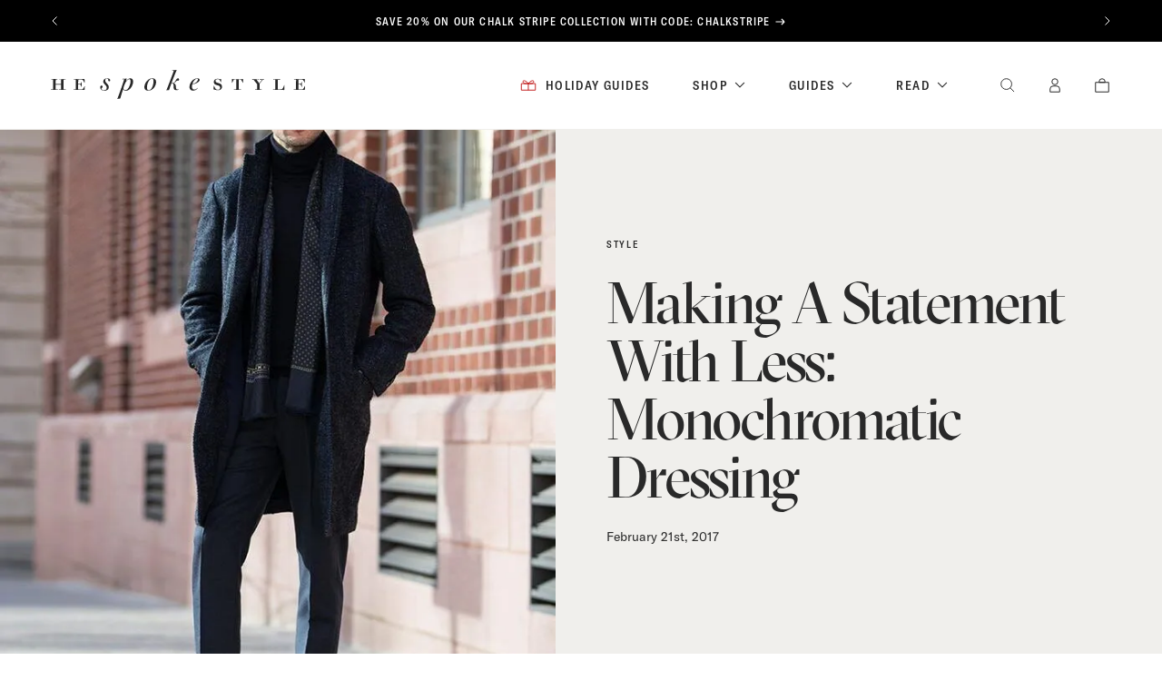

--- FILE ---
content_type: text/html; charset=UTF-8
request_url: https://hespokestyle.com/navy-monochromatic-outfit-idea-mens/
body_size: 76411
content:
<!DOCTYPE html>     <html lang="en" class="no-js">  <head><script>if(navigator.userAgent.match(/MSIE|Internet Explorer/i)||navigator.userAgent.match(/Trident\/7\..*?rv:11/i)){let e=document.location.href;if(!e.match(/[?&]nonitro/)){if(e.indexOf("?")==-1){if(e.indexOf("#")==-1){document.location.href=e+"?nonitro=1"}else{document.location.href=e.replace("#","?nonitro=1#")}}else{if(e.indexOf("#")==-1){document.location.href=e+"&nonitro=1"}else{document.location.href=e.replace("#","&nonitro=1#")}}}}</script><link rel="preconnect" href="https://static.klaviyo.com" /><link rel="preconnect" href="https://cdn-ildmmeg.nitrocdn.com" /><meta charset="UTF-8" /><meta http-equiv="X-UA-Compatible" content="IE=edge,chrome=1" /><title>Making A Statement With Less: Monochromatic Dressing | He Spoke Style</title><meta name="viewport" content="width=device-width, initial-scale=1" /><meta name='robots' content='index, follow, max-image-preview:large, max-snippet:-1, max-video-preview:-1' /><meta name="description" content="He Spoke Style showcases a navy monochromatic outfit idea for men. Learn how to create a sleek, cohesive look with this versatile color palette." /><meta property="og:locale" content="en_US" /><meta property="og:type" content="article" /><meta property="og:title" content="Making A Statement With Less: Monochromatic Dressing" /><meta property="og:description" content="He Spoke Style showcases a navy monochromatic outfit idea for men. Learn how to create a sleek, cohesive look with this versatile color palette." /><meta property="og:url" content="https://hespokestyle.com/navy-monochromatic-outfit-idea-mens/" /><meta property="og:site_name" content="He Spoke Style" /><meta property="article:publisher" content="https://www.facebook.com/hespokestyle" /><meta property="article:author" content="https://www.facebook.com/hespokestyle" /><meta property="article:published_time" content="2017-02-21T11:00:24+00:00" /><meta property="article:modified_time" content="2025-01-13T22:34:32+00:00" /><meta property="og:image" content="https://hespokestyle.com/wp-content/uploads/2017/02/all-navy-blue-winter-outfit-idea-with-scarf-coat-turtleneck-sweater-pants-monk-strap-shoes-9.jpg" /><meta property="og:image:width" content="664" /><meta property="og:image:height" content="996" /><meta property="og:image:type" content="image/jpeg" /><meta name="author" content="Brian Sacawa" /><meta name="pinterest-rich-pin" content="false" /><meta name="google-site-verification" content="2rl62wKuYfvFHx8LOWP7e2rAq0i2Ul2eqSRRaBxhCOI" /><meta name="msapplication-TileImage" content="https://hespokestyle.com/wp-content/uploads/2025/02/cropped-HSS-Monogram-Small-Square-270x270.png" /><meta name="generator" content="NitroPack" /><script>var NPSH,NitroScrollHelper;NPSH=NitroScrollHelper=function(){let e=null;const o=window.sessionStorage.getItem("nitroScrollPos");function t(){let e=JSON.parse(window.sessionStorage.getItem("nitroScrollPos"))||{};if(typeof e!=="object"){e={}}e[document.URL]=window.scrollY;window.sessionStorage.setItem("nitroScrollPos",JSON.stringify(e))}window.addEventListener("scroll",function(){if(e!==null){clearTimeout(e)}e=setTimeout(t,200)},{passive:true});let r={};r.getScrollPos=()=>{if(!o){return 0}const e=JSON.parse(o);return e[document.URL]||0};r.isScrolled=()=>{return r.getScrollPos()>document.documentElement.clientHeight*.5};return r}();</script><script>(function(){var a=false;var e=document.documentElement.classList;var i=navigator.userAgent.toLowerCase();var n=["android","iphone","ipad"];var r=n.length;var o;var d=null;for(var t=0;t<r;t++){o=n[t];if(i.indexOf(o)>-1)d=o;if(e.contains(o)){a=true;e.remove(o)}}if(a&&d){e.add(d);if(d=="iphone"||d=="ipad"){e.add("ios")}}})();</script><script type="text/worker" id="nitro-web-worker">var preloadRequests=0;var remainingCount={};var baseURI="";self.onmessage=function(e){switch(e.data.cmd){case"RESOURCE_PRELOAD":var o=e.data.requestId;remainingCount[o]=0;e.data.resources.forEach(function(e){preload(e,function(o){return function(){console.log(o+" DONE: "+e);if(--remainingCount[o]==0){self.postMessage({cmd:"RESOURCE_PRELOAD",requestId:o})}}}(o));remainingCount[o]++});break;case"SET_BASEURI":baseURI=e.data.uri;break}};async function preload(e,o){if(typeof URL!=="undefined"&&baseURI){try{var a=new URL(e,baseURI);e=a.href}catch(e){console.log("Worker error: "+e.message)}}console.log("Preloading "+e);try{var n=new Request(e,{mode:"no-cors",redirect:"follow"});await fetch(n);o()}catch(a){console.log(a);var r=new XMLHttpRequest;r.responseType="blob";r.onload=o;r.onerror=o;r.open("GET",e,true);r.send()}}</script><script id="nprl">(()=>{if(window.NPRL!=undefined)return;(function(e){var t=e.prototype;t.after||(t.after=function(){var e,t=arguments,n=t.length,r=0,i=this,o=i.parentNode,a=Node,c=String,u=document;if(o!==null){while(r<n){(e=t[r])instanceof a?(i=i.nextSibling)!==null?o.insertBefore(e,i):o.appendChild(e):o.appendChild(u.createTextNode(c(e)));++r}}})})(Element);var e,t;e=t=function(){var t=false;var r=window.URL||window.webkitURL;var i=true;var o=true;var a=2;var c=null;var u=null;var d=true;var s=window.nitroGtmExcludes!=undefined;var l=s?JSON.parse(atob(window.nitroGtmExcludes)).map(e=>new RegExp(e)):[];var f;var m;var v=null;var p=null;var g=null;var h={touch:["touchmove","touchend"],default:["mousemove","click","keydown","wheel"]};var E=true;var y=[];var w=false;var b=[];var S=0;var N=0;var L=false;var T=0;var R=null;var O=false;var A=false;var C=false;var P=[];var I=[];var M=[];var k=[];var x=false;var _={};var j=new Map;var B="noModule"in HTMLScriptElement.prototype;var q=requestAnimationFrame||mozRequestAnimationFrame||webkitRequestAnimationFrame||msRequestAnimationFrame;const D="gtm.js?id=";function H(e,t){if(!_[e]){_[e]=[]}_[e].push(t)}function U(e,t){if(_[e]){var n=0,r=_[e];for(var n=0;n<r.length;n++){r[n].call(this,t)}}}function Y(){(function(e,t){var r=null;var i=function(e){r(e)};var o=null;var a={};var c=null;var u=null;var d=0;e.addEventListener(t,function(r){if(["load","DOMContentLoaded"].indexOf(t)!=-1){if(u){Q(function(){e.triggerNitroEvent(t)})}c=true}else if(t=="readystatechange"){d++;n.ogReadyState=d==1?"interactive":"complete";if(u&&u>=d){n.documentReadyState=n.ogReadyState;Q(function(){e.triggerNitroEvent(t)})}}});e.addEventListener(t+"Nitro",function(e){if(["load","DOMContentLoaded"].indexOf(t)!=-1){if(!c){e.preventDefault();e.stopImmediatePropagation()}else{}u=true}else if(t=="readystatechange"){u=n.documentReadyState=="interactive"?1:2;if(d<u){e.preventDefault();e.stopImmediatePropagation()}}});switch(t){case"load":o="onload";break;case"readystatechange":o="onreadystatechange";break;case"pageshow":o="onpageshow";break;default:o=null;break}if(o){Object.defineProperty(e,o,{get:function(){return r},set:function(n){if(typeof n!=="function"){r=null;e.removeEventListener(t+"Nitro",i)}else{if(!r){e.addEventListener(t+"Nitro",i)}r=n}}})}Object.defineProperty(e,"addEventListener"+t,{value:function(r){if(r!=t||!n.startedScriptLoading||document.currentScript&&document.currentScript.hasAttribute("nitro-exclude")){}else{arguments[0]+="Nitro"}e.ogAddEventListener.apply(e,arguments);a[arguments[1]]=arguments[0]}});Object.defineProperty(e,"removeEventListener"+t,{value:function(t){var n=a[arguments[1]];arguments[0]=n;e.ogRemoveEventListener.apply(e,arguments)}});Object.defineProperty(e,"triggerNitroEvent"+t,{value:function(t,n){n=n||e;var r=new Event(t+"Nitro",{bubbles:true});r.isNitroPack=true;Object.defineProperty(r,"type",{get:function(){return t},set:function(){}});Object.defineProperty(r,"target",{get:function(){return n},set:function(){}});e.dispatchEvent(r)}});if(typeof e.triggerNitroEvent==="undefined"){(function(){var t=e.addEventListener;var n=e.removeEventListener;Object.defineProperty(e,"ogAddEventListener",{value:t});Object.defineProperty(e,"ogRemoveEventListener",{value:n});Object.defineProperty(e,"addEventListener",{value:function(n){var r="addEventListener"+n;if(typeof e[r]!=="undefined"){e[r].apply(e,arguments)}else{t.apply(e,arguments)}},writable:true});Object.defineProperty(e,"removeEventListener",{value:function(t){var r="removeEventListener"+t;if(typeof e[r]!=="undefined"){e[r].apply(e,arguments)}else{n.apply(e,arguments)}}});Object.defineProperty(e,"triggerNitroEvent",{value:function(t,n){var r="triggerNitroEvent"+t;if(typeof e[r]!=="undefined"){e[r].apply(e,arguments)}}})})()}}).apply(null,arguments)}Y(window,"load");Y(window,"pageshow");Y(window,"DOMContentLoaded");Y(document,"DOMContentLoaded");Y(document,"readystatechange");try{var F=new Worker(r.createObjectURL(new Blob([document.getElementById("nitro-web-worker").textContent],{type:"text/javascript"})))}catch(e){var F=new Worker("data:text/javascript;base64,"+btoa(document.getElementById("nitro-web-worker").textContent))}F.onmessage=function(e){if(e.data.cmd=="RESOURCE_PRELOAD"){U(e.data.requestId,e)}};if(typeof document.baseURI!=="undefined"){F.postMessage({cmd:"SET_BASEURI",uri:document.baseURI})}var G=function(e){if(--S==0){Q(K)}};var W=function(e){e.target.removeEventListener("load",W);e.target.removeEventListener("error",W);e.target.removeEventListener("nitroTimeout",W);if(e.type!="nitroTimeout"){clearTimeout(e.target.nitroTimeout)}if(--N==0&&S==0){Q(J)}};var X=function(e){var t=e.textContent;try{var n=r.createObjectURL(new Blob([t.replace(/^(?:<!--)?(.*?)(?:-->)?$/gm,"$1")],{type:"text/javascript"}))}catch(e){var n="data:text/javascript;base64,"+btoa(t.replace(/^(?:<!--)?(.*?)(?:-->)?$/gm,"$1"))}return n};var K=function(){n.documentReadyState="interactive";document.triggerNitroEvent("readystatechange");document.triggerNitroEvent("DOMContentLoaded");if(window.pageYOffset||window.pageXOffset){window.dispatchEvent(new Event("scroll"))}A=true;Q(function(){if(N==0){Q(J)}Q($)})};var J=function(){if(!A||O)return;O=true;R.disconnect();en();n.documentReadyState="complete";document.triggerNitroEvent("readystatechange");window.triggerNitroEvent("load",document);window.triggerNitroEvent("pageshow",document);if(window.pageYOffset||window.pageXOffset||location.hash){let e=typeof history.scrollRestoration!=="undefined"&&history.scrollRestoration=="auto";if(e&&typeof NPSH!=="undefined"&&NPSH.getScrollPos()>0&&window.pageYOffset>document.documentElement.clientHeight*.5){window.scrollTo(0,NPSH.getScrollPos())}else if(location.hash){try{let e=document.querySelector(location.hash);if(e){e.scrollIntoView()}}catch(e){}}}var e=null;if(a==1){e=eo}else{e=eu}Q(e)};var Q=function(e){setTimeout(e,0)};var V=function(e){if(e.type=="touchend"||e.type=="click"){g=e}};var $=function(){if(d&&g){setTimeout(function(e){return function(){var t=function(e,t,n){var r=new Event(e,{bubbles:true,cancelable:true});if(e=="click"){r.clientX=t;r.clientY=n}else{r.touches=[{clientX:t,clientY:n}]}return r};var n;if(e.type=="touchend"){var r=e.changedTouches[0];n=document.elementFromPoint(r.clientX,r.clientY);n.dispatchEvent(t("touchstart"),r.clientX,r.clientY);n.dispatchEvent(t("touchend"),r.clientX,r.clientY);n.dispatchEvent(t("click"),r.clientX,r.clientY)}else if(e.type=="click"){n=document.elementFromPoint(e.clientX,e.clientY);n.dispatchEvent(t("click"),e.clientX,e.clientY)}}}(g),150);g=null}};var z=function(e){if(e.tagName=="SCRIPT"&&!e.hasAttribute("data-nitro-for-id")&&!e.hasAttribute("nitro-document-write")||e.tagName=="IMG"&&(e.hasAttribute("src")||e.hasAttribute("srcset"))||e.tagName=="IFRAME"&&e.hasAttribute("src")||e.tagName=="LINK"&&e.hasAttribute("href")&&e.hasAttribute("rel")&&e.getAttribute("rel")=="stylesheet"){if(e.tagName==="IFRAME"&&e.src.indexOf("about:blank")>-1){return}var t="";switch(e.tagName){case"LINK":t=e.href;break;case"IMG":if(k.indexOf(e)>-1)return;t=e.srcset||e.src;break;default:t=e.src;break}var n=e.getAttribute("type");if(!t&&e.tagName!=="SCRIPT")return;if((e.tagName=="IMG"||e.tagName=="LINK")&&(t.indexOf("data:")===0||t.indexOf("blob:")===0))return;if(e.tagName=="SCRIPT"&&n&&n!=="text/javascript"&&n!=="application/javascript"){if(n!=="module"||!B)return}if(e.tagName==="SCRIPT"){if(k.indexOf(e)>-1)return;if(e.noModule&&B){return}let t=null;if(document.currentScript){if(document.currentScript.src&&document.currentScript.src.indexOf(D)>-1){t=document.currentScript}if(document.currentScript.hasAttribute("data-nitro-gtm-id")){e.setAttribute("data-nitro-gtm-id",document.currentScript.getAttribute("data-nitro-gtm-id"))}}else if(window.nitroCurrentScript){if(window.nitroCurrentScript.src&&window.nitroCurrentScript.src.indexOf(D)>-1){t=window.nitroCurrentScript}}if(t&&s){let n=false;for(const t of l){n=e.src?t.test(e.src):t.test(e.textContent);if(n){break}}if(!n){e.type="text/googletagmanagerscript";let n=t.hasAttribute("data-nitro-gtm-id")?t.getAttribute("data-nitro-gtm-id"):t.id;if(!j.has(n)){j.set(n,[])}let r=j.get(n);r.push(e);return}}if(!e.src){if(e.textContent.length>0){e.textContent+="\n;if(document.currentScript.nitroTimeout) {clearTimeout(document.currentScript.nitroTimeout);}; setTimeout(function() { this.dispatchEvent(new Event('load')); }.bind(document.currentScript), 0);"}else{return}}else{}k.push(e)}if(!e.hasOwnProperty("nitroTimeout")){N++;e.addEventListener("load",W,true);e.addEventListener("error",W,true);e.addEventListener("nitroTimeout",W,true);e.nitroTimeout=setTimeout(function(){console.log("Resource timed out",e);e.dispatchEvent(new Event("nitroTimeout"))},5e3)}}};var Z=function(e){if(e.hasOwnProperty("nitroTimeout")&&e.nitroTimeout){clearTimeout(e.nitroTimeout);e.nitroTimeout=null;e.dispatchEvent(new Event("nitroTimeout"))}};document.documentElement.addEventListener("load",function(e){if(e.target.tagName=="SCRIPT"||e.target.tagName=="IMG"){k.push(e.target)}},true);document.documentElement.addEventListener("error",function(e){if(e.target.tagName=="SCRIPT"||e.target.tagName=="IMG"){k.push(e.target)}},true);var ee=["appendChild","replaceChild","insertBefore","prepend","append","before","after","replaceWith","insertAdjacentElement"];var et=function(){if(s){window._nitro_setTimeout=window.setTimeout;window.setTimeout=function(e,t,...n){let r=document.currentScript||window.nitroCurrentScript;if(!r||r.src&&r.src.indexOf(D)==-1){return window._nitro_setTimeout.call(window,e,t,...n)}return window._nitro_setTimeout.call(window,function(e,t){return function(...n){window.nitroCurrentScript=e;t(...n)}}(r,e),t,...n)}}ee.forEach(function(e){HTMLElement.prototype["og"+e]=HTMLElement.prototype[e];HTMLElement.prototype[e]=function(...t){if(this.parentNode||this===document.documentElement){switch(e){case"replaceChild":case"insertBefore":t.pop();break;case"insertAdjacentElement":t.shift();break}t.forEach(function(e){if(!e)return;if(e.tagName=="SCRIPT"){z(e)}else{if(e.children&&e.children.length>0){e.querySelectorAll("script").forEach(z)}}})}return this["og"+e].apply(this,arguments)}})};var en=function(){if(s&&typeof window._nitro_setTimeout==="function"){window.setTimeout=window._nitro_setTimeout}ee.forEach(function(e){HTMLElement.prototype[e]=HTMLElement.prototype["og"+e]})};var er=async function(){if(o){ef(f);ef(V);if(v){clearTimeout(v);v=null}}if(T===1){L=true;return}else if(T===0){T=-1}n.startedScriptLoading=true;Object.defineProperty(document,"readyState",{get:function(){return n.documentReadyState},set:function(){}});var e=document.documentElement;var t={attributes:true,attributeFilter:["src"],childList:true,subtree:true};R=new MutationObserver(function(e,t){e.forEach(function(e){if(e.type=="childList"&&e.addedNodes.length>0){e.addedNodes.forEach(function(e){if(!document.documentElement.contains(e)){return}if(e.tagName=="IMG"||e.tagName=="IFRAME"||e.tagName=="LINK"){z(e)}})}if(e.type=="childList"&&e.removedNodes.length>0){e.removedNodes.forEach(function(e){if(e.tagName=="IFRAME"||e.tagName=="LINK"){Z(e)}})}if(e.type=="attributes"){var t=e.target;if(!document.documentElement.contains(t)){return}if(t.tagName=="IFRAME"||t.tagName=="LINK"||t.tagName=="IMG"||t.tagName=="SCRIPT"){z(t)}}})});R.observe(e,t);if(!s){et()}await Promise.all(P);var r=b.shift();var i=null;var a=false;while(r){var c;var u=JSON.parse(atob(r.meta));var d=u.delay;if(r.type=="inline"){var l=document.getElementById(r.id);if(l){l.remove()}else{r=b.shift();continue}c=X(l);if(c===false){r=b.shift();continue}}else{c=r.src}if(!a&&r.type!="inline"&&(typeof u.attributes.async!="undefined"||typeof u.attributes.defer!="undefined")){if(i===null){i=r}else if(i===r){a=true}if(!a){b.push(r);r=b.shift();continue}}var m=document.createElement("script");m.src=c;m.setAttribute("data-nitro-for-id",r.id);for(var p in u.attributes){try{if(u.attributes[p]===false){m.setAttribute(p,"")}else{m.setAttribute(p,u.attributes[p])}}catch(e){console.log("Error while setting script attribute",m,e)}}m.async=false;if(u.canonicalLink!=""&&Object.getOwnPropertyDescriptor(m,"src")?.configurable!==false){(e=>{Object.defineProperty(m,"src",{get:function(){return e.canonicalLink},set:function(){}})})(u)}if(d){setTimeout((function(e,t){var n=document.querySelector("[data-nitro-marker-id='"+t+"']");if(n){n.after(e)}else{document.head.appendChild(e)}}).bind(null,m,r.id),d)}else{m.addEventListener("load",G);m.addEventListener("error",G);if(!m.noModule||!B){S++}var g=document.querySelector("[data-nitro-marker-id='"+r.id+"']");if(g){Q(function(e,t){return function(){e.after(t)}}(g,m))}else{Q(function(e){return function(){document.head.appendChild(e)}}(m))}}r=b.shift()}};var ei=function(){var e=document.getElementById("nitro-deferred-styles");var t=document.createElement("div");t.innerHTML=e.textContent;return t};var eo=async function(e){isPreload=e&&e.type=="NitroPreload";if(!isPreload){T=-1;E=false;if(o){ef(f);ef(V);if(v){clearTimeout(v);v=null}}}if(w===false){var t=ei();let e=t.querySelectorAll('style,link[rel="stylesheet"]');w=e.length;if(w){let e=document.getElementById("nitro-deferred-styles-marker");e.replaceWith.apply(e,t.childNodes)}else if(isPreload){Q(ed)}else{es()}}else if(w===0&&!isPreload){es()}};var ea=function(){var e=ei();var t=e.childNodes;var n;var r=[];for(var i=0;i<t.length;i++){n=t[i];if(n.href){r.push(n.href)}}var o="css-preload";H(o,function(e){eo(new Event("NitroPreload"))});if(r.length){F.postMessage({cmd:"RESOURCE_PRELOAD",resources:r,requestId:o})}else{Q(function(){U(o)})}};var ec=function(){if(T===-1)return;T=1;var e=[];var t,n;for(var r=0;r<b.length;r++){t=b[r];if(t.type!="inline"){if(t.src){n=JSON.parse(atob(t.meta));if(n.delay)continue;if(n.attributes.type&&n.attributes.type=="module"&&!B)continue;e.push(t.src)}}}if(e.length){var i="js-preload";H(i,function(e){T=2;if(L){Q(er)}});F.postMessage({cmd:"RESOURCE_PRELOAD",resources:e,requestId:i})}};var eu=function(){while(I.length){style=I.shift();if(style.hasAttribute("nitropack-onload")){style.setAttribute("onload",style.getAttribute("nitropack-onload"));Q(function(e){return function(){e.dispatchEvent(new Event("load"))}}(style))}}while(M.length){style=M.shift();if(style.hasAttribute("nitropack-onerror")){style.setAttribute("onerror",style.getAttribute("nitropack-onerror"));Q(function(e){return function(){e.dispatchEvent(new Event("error"))}}(style))}}};var ed=function(){if(!x){if(i){Q(function(){var e=document.getElementById("nitro-critical-css");if(e){e.remove()}})}x=true;onStylesLoadEvent=new Event("NitroStylesLoaded");onStylesLoadEvent.isNitroPack=true;window.dispatchEvent(onStylesLoadEvent)}};var es=function(){if(a==2){Q(er)}else{eu()}};var el=function(e){m.forEach(function(t){document.addEventListener(t,e,true)})};var ef=function(e){m.forEach(function(t){document.removeEventListener(t,e,true)})};if(s){et()}return{setAutoRemoveCriticalCss:function(e){i=e},registerScript:function(e,t,n){b.push({type:"remote",src:e,id:t,meta:n})},registerInlineScript:function(e,t){b.push({type:"inline",id:e,meta:t})},registerStyle:function(e,t,n){y.push({href:e,rel:t,media:n})},onLoadStyle:function(e){I.push(e);if(w!==false&&--w==0){Q(ed);if(E){E=false}else{es()}}},onErrorStyle:function(e){M.push(e);if(w!==false&&--w==0){Q(ed);if(E){E=false}else{es()}}},loadJs:function(e,t){if(!e.src){var n=X(e);if(n!==false){e.src=n;e.textContent=""}}if(t){Q(function(e,t){return function(){e.after(t)}}(t,e))}else{Q(function(e){return function(){document.head.appendChild(e)}}(e))}},loadQueuedResources:async function(){window.dispatchEvent(new Event("NitroBootStart"));if(p){clearTimeout(p);p=null}window.removeEventListener("load",e.loadQueuedResources);f=a==1?er:eo;if(!o||g){Q(f)}else{if(navigator.userAgent.indexOf(" Edge/")==-1){ea();H("css-preload",ec)}el(f);if(u){if(c){v=setTimeout(f,c)}}else{}}},fontPreload:function(e){var t="critical-fonts";H(t,function(e){document.getElementById("nitro-critical-fonts").type="text/css"});F.postMessage({cmd:"RESOURCE_PRELOAD",resources:e,requestId:t})},boot:function(){if(t)return;t=true;C=typeof NPSH!=="undefined"&&NPSH.isScrolled();let n=document.prerendering;if(location.hash||C||n){o=false}m=h.default.concat(h.touch);p=setTimeout(e.loadQueuedResources,1500);el(V);if(C){e.loadQueuedResources()}else{window.addEventListener("load",e.loadQueuedResources)}},addPrerequisite:function(e){P.push(e)},getTagManagerNodes:function(e){if(!e)return j;return j.get(e)??[]}}}();var n,r;n=r=function(){var t=document.write;return{documentWrite:function(n,r){if(n&&n.hasAttribute("nitro-exclude")){return t.call(document,r)}var i=null;if(n.documentWriteContainer){i=n.documentWriteContainer}else{i=document.createElement("span");n.documentWriteContainer=i}var o=null;if(n){if(n.hasAttribute("data-nitro-for-id")){o=document.querySelector('template[data-nitro-marker-id="'+n.getAttribute("data-nitro-for-id")+'"]')}else{o=n}}i.innerHTML+=r;i.querySelectorAll("script").forEach(function(e){e.setAttribute("nitro-document-write","")});if(!i.parentNode){if(o){o.parentNode.insertBefore(i,o)}else{document.body.appendChild(i)}}var a=document.createElement("span");a.innerHTML=r;var c=a.querySelectorAll("script");if(c.length){c.forEach(function(t){var n=t.getAttributeNames();var r=document.createElement("script");n.forEach(function(e){r.setAttribute(e,t.getAttribute(e))});r.async=false;if(!t.src&&t.textContent){r.textContent=t.textContent}e.loadJs(r,o)})}},TrustLogo:function(e,t){var n=document.getElementById(e);var r=document.createElement("img");r.src=t;n.parentNode.insertBefore(r,n)},documentReadyState:"loading",ogReadyState:document.readyState,startedScriptLoading:false,loadScriptDelayed:function(e,t){setTimeout(function(){var t=document.createElement("script");t.src=e;document.head.appendChild(t)},t)}}}();document.write=function(e){n.documentWrite(document.currentScript,e)};document.writeln=function(e){n.documentWrite(document.currentScript,e+"\n")};window.NPRL=e;window.NitroResourceLoader=t;window.NPh=n;window.NitroPackHelper=r})();</script><template id="nitro-deferred-styles-marker"></template><style id="nitro-fonts">@font-face{font-family:"GT Sectra Display";src:url("https://cdn-ildmmeg.nitrocdn.com/HsBoHCElQfPSMjUNFwFaglHkPqsfelDP/assets/static/source/rev-c784d6d/hespokestyle.com/wp-content/themes/he-spoke-style/public/fonts/GT-Sectra-Display-Regular.otf");src:url("https://cdn-ildmmeg.nitrocdn.com/HsBoHCElQfPSMjUNFwFaglHkPqsfelDP/assets/static/source/rev-c784d6d/hespokestyle.com/wp-content/themes/he-spoke-style/public/fonts/GT-Sectra-Display-Regular.woff2") format("woff2");font-weight:400;font-style:normal;font-display:swap}@font-face{font-family:"GT Sectra Fine";src:url("https://cdn-ildmmeg.nitrocdn.com/HsBoHCElQfPSMjUNFwFaglHkPqsfelDP/assets/static/source/rev-c784d6d/hespokestyle.com/wp-content/themes/he-spoke-style/public/fonts/GT-Sectra-Fine-Regular.otf");src:url("https://cdn-ildmmeg.nitrocdn.com/HsBoHCElQfPSMjUNFwFaglHkPqsfelDP/assets/static/source/rev-c784d6d/hespokestyle.com/wp-content/themes/he-spoke-style/public/fonts/GT-Sectra-Fine-Regular.woff2") format("woff2");font-weight:400;font-style:normal;font-display:swap}@font-face{font-family:"GT America";src:url("https://cdn-ildmmeg.nitrocdn.com/HsBoHCElQfPSMjUNFwFaglHkPqsfelDP/assets/static/source/rev-c784d6d/hespokestyle.com/wp-content/themes/he-spoke-style/public/fonts/GT-America-Standard-Regular.otf");src:url("https://cdn-ildmmeg.nitrocdn.com/HsBoHCElQfPSMjUNFwFaglHkPqsfelDP/assets/static/source/rev-c784d6d/hespokestyle.com/wp-content/themes/he-spoke-style/public/fonts/GT-America-Standard-Regular.woff2") format("woff2");font-weight:400;font-style:normal;font-display:swap}@font-face{font-family:"GT America";src:url("https://cdn-ildmmeg.nitrocdn.com/HsBoHCElQfPSMjUNFwFaglHkPqsfelDP/assets/static/source/rev-c784d6d/hespokestyle.com/wp-content/themes/he-spoke-style/public/fonts/GT-America-Standard-Regular-Italic.otf");src:url("https://cdn-ildmmeg.nitrocdn.com/HsBoHCElQfPSMjUNFwFaglHkPqsfelDP/assets/static/source/rev-c784d6d/hespokestyle.com/wp-content/themes/he-spoke-style/public/fonts/GT-America-Standard-Regular-Italic.woff2") format("woff2");font-weight:400;font-style:italic;font-display:swap}@font-face{font-family:"GT America";src:url("https://cdn-ildmmeg.nitrocdn.com/HsBoHCElQfPSMjUNFwFaglHkPqsfelDP/assets/static/source/rev-c784d6d/hespokestyle.com/wp-content/themes/he-spoke-style/public/fonts/GT-America-Standard-Bold.otf");src:url("https://cdn-ildmmeg.nitrocdn.com/HsBoHCElQfPSMjUNFwFaglHkPqsfelDP/assets/static/source/rev-c784d6d/hespokestyle.com/wp-content/themes/he-spoke-style/public/fonts/GT-America-Standard-Bold.woff2") format("woff2");font-weight:500;font-style:normal;font-display:swap}@font-face{font-family:"GT America Condensed";src:url("https://cdn-ildmmeg.nitrocdn.com/HsBoHCElQfPSMjUNFwFaglHkPqsfelDP/assets/static/source/rev-c784d6d/hespokestyle.com/wp-content/themes/he-spoke-style/public/fonts/GT-America-Condensed-Regular.otf");src:url("https://cdn-ildmmeg.nitrocdn.com/HsBoHCElQfPSMjUNFwFaglHkPqsfelDP/assets/static/source/rev-c784d6d/hespokestyle.com/wp-content/themes/he-spoke-style/public/fonts/GT-America-Condensed-Regular.woff2") format("woff2");font-weight:400;font-style:normal;font-display:swap}@font-face{font-family:"GT America Condensed";src:url("https://cdn-ildmmeg.nitrocdn.com/HsBoHCElQfPSMjUNFwFaglHkPqsfelDP/assets/static/source/rev-c784d6d/hespokestyle.com/wp-content/themes/he-spoke-style/public/fonts/GT-America-Condensed-Medium.otf");src:url("https://cdn-ildmmeg.nitrocdn.com/HsBoHCElQfPSMjUNFwFaglHkPqsfelDP/assets/static/source/rev-c784d6d/hespokestyle.com/wp-content/themes/he-spoke-style/public/fonts/GT-America-Condensed-Medium.woff2") format("woff2");font-weight:500;font-style:normal;font-display:swap}@font-face{font-family:"GT America Compressed";src:url("https://cdn-ildmmeg.nitrocdn.com/HsBoHCElQfPSMjUNFwFaglHkPqsfelDP/assets/static/source/rev-c784d6d/hespokestyle.com/wp-content/themes/he-spoke-style/public/fonts/GT-America-Compressed-Medium.otf");src:url("https://cdn-ildmmeg.nitrocdn.com/HsBoHCElQfPSMjUNFwFaglHkPqsfelDP/assets/static/source/rev-c784d6d/hespokestyle.com/wp-content/themes/he-spoke-style/public/fonts/GT-America-Compressed-Medium.woff2") format("woff2");font-weight:500;font-style:normal;font-display:swap}</style><style type="text/css" id="nitro-critical-css">#sb_instagram svg:not(:root).svg-inline--fa{height:1em;display:inline-block}#sb_instagram .sbi_type_video .sbi_playbtn,#sb_instagram .sbi_type_video .svg-inline--fa.fa-play{display:block !important;position:absolute;z-index:1;color:rgba(255,255,255,.9);font-style:normal !important;text-shadow:0 0 8px rgba(0,0,0,.8)}#sb_instagram .sbi_type_video .sbi_playbtn{z-index:2;top:50%;left:50%;margin-top:-24px;margin-left:-19px;padding:0;font-size:48px}#sb_instagram .sbi_type_video .svg-inline--fa.fa-play{-webkit-filter:drop-shadow(0px 0px 2px rgba(0,0,0,.4));filter:drop-shadow(0px 0px 2px rgba(0,0,0,.4))}body:after{content:url("https://cdn-ildmmeg.nitrocdn.com/HsBoHCElQfPSMjUNFwFaglHkPqsfelDP/assets/images/optimized/rev-04caedd/hespokestyle.com/wp-content/plugins/instagram-feed/img/sbi-sprite.png");display:none}ul{box-sizing:border-box}:root{--wp--preset--font-size--normal:16px;--wp--preset--font-size--huge:42px}.screen-reader-text{border:0;clip-path:inset(50%);height:1px;margin:-1px;overflow:hidden;padding:0;position:absolute;width:1px;word-wrap:normal !important}.fa-times:before{content:""}.fa-play:before{content:""}:root{--woocommerce:#720eec;--wc-green:#7ad03a;--wc-red:#a00;--wc-orange:#ffba00;--wc-blue:#2ea2cc;--wc-primary:#720eec;--wc-primary-text:#fcfbfe;--wc-secondary:#e9e6ed;--wc-secondary-text:#515151;--wc-highlight:#958e09;--wc-highligh-text:white;--wc-content-bg:#fff;--wc-subtext:#767676;--wc-form-border-color:rgba(32,7,7,.8);--wc-form-border-radius:4px;--wc-form-border-width:1px}:root{--color-add-to-wishlist-background:#333;--color-add-to-wishlist-text:#fff;--color-add-to-wishlist-border:#333;--color-add-to-wishlist-background-hover:#333;--color-add-to-wishlist-text-hover:#fff;--color-add-to-wishlist-border-hover:#333;--rounded-corners-radius:16px;--color-add-to-cart-background:#333;--color-add-to-cart-text:#fff;--color-add-to-cart-border:#333;--color-add-to-cart-background-hover:#4f4f4f;--color-add-to-cart-text-hover:#fff;--color-add-to-cart-border-hover:#4f4f4f;--add-to-cart-rounded-corners-radius:16px;--color-button-style-1-background:#333;--color-button-style-1-text:#fff;--color-button-style-1-border:#333;--color-button-style-1-background-hover:#4f4f4f;--color-button-style-1-text-hover:#fff;--color-button-style-1-border-hover:#4f4f4f;--color-button-style-2-background:#333;--color-button-style-2-text:#fff;--color-button-style-2-border:#333;--color-button-style-2-background-hover:#4f4f4f;--color-button-style-2-text-hover:#fff;--color-button-style-2-border-hover:#4f4f4f;--color-wishlist-table-background:#fff;--color-wishlist-table-text:#6d6c6c;--color-wishlist-table-border:#fff;--color-headers-background:#f4f4f4;--color-share-button-color:#fff;--color-share-button-color-hover:#fff;--color-fb-button-background:#39599e;--color-fb-button-background-hover:#595a5a;--color-tw-button-background:#45afe2;--color-tw-button-background-hover:#595a5a;--color-pr-button-background:#ab2e31;--color-pr-button-background-hover:#595a5a;--color-em-button-background:#c0bdb8;--color-em-button-background-hover:#595a5a;--color-wa-button-background:#00a901;--color-wa-button-background-hover:#595a5a;--feedback-duration:3s;--modal-colors-overlay:rgba(0,0,0,.3);--modal-colors-icon:#007565;--modal-colors-primary-button:#007565;--modal-colors-primary-button-hover:#007565;--modal-colors-primary-button-text:#fff;--modal-colors-primary-button-text-hover:#fff;--modal-colors-secondary-button:#e8e8e8;--modal-colors-secondary-button-hover:#d8d8d8;--modal-colors-secondary-button-text:#777;--modal-colors-secondary-button-text-hover:#777;--color-ask-an-estimate-background:#333;--color-ask-an-estimate-text:#fff;--color-ask-an-estimate-border:#333;--color-ask-an-estimate-background-hover:#4f4f4f;--color-ask-an-estimate-text-hover:#fff;--color-ask-an-estimate-border-hover:#4f4f4f;--ask-an-estimate-rounded-corners-radius:16px;--tooltip-color-background:rgba(51,51,51,.9);--tooltip-color-text:#fff}:root{--color-add-to-wishlist-background:#333;--color-add-to-wishlist-text:#fff;--color-add-to-wishlist-border:#333;--color-add-to-wishlist-background-hover:#333;--color-add-to-wishlist-text-hover:#fff;--color-add-to-wishlist-border-hover:#333;--rounded-corners-radius:16px;--color-add-to-cart-background:#333;--color-add-to-cart-text:#fff;--color-add-to-cart-border:#333;--color-add-to-cart-background-hover:#4f4f4f;--color-add-to-cart-text-hover:#fff;--color-add-to-cart-border-hover:#4f4f4f;--add-to-cart-rounded-corners-radius:16px;--color-button-style-1-background:#333;--color-button-style-1-text:#fff;--color-button-style-1-border:#333;--color-button-style-1-background-hover:#4f4f4f;--color-button-style-1-text-hover:#fff;--color-button-style-1-border-hover:#4f4f4f;--color-button-style-2-background:#333;--color-button-style-2-text:#fff;--color-button-style-2-border:#333;--color-button-style-2-background-hover:#4f4f4f;--color-button-style-2-text-hover:#fff;--color-button-style-2-border-hover:#4f4f4f;--color-wishlist-table-background:#fff;--color-wishlist-table-text:#6d6c6c;--color-wishlist-table-border:#fff;--color-headers-background:#f4f4f4;--color-share-button-color:#fff;--color-share-button-color-hover:#fff;--color-fb-button-background:#39599e;--color-fb-button-background-hover:#595a5a;--color-tw-button-background:#45afe2;--color-tw-button-background-hover:#595a5a;--color-pr-button-background:#ab2e31;--color-pr-button-background-hover:#595a5a;--color-em-button-background:#c0bdb8;--color-em-button-background-hover:#595a5a;--color-wa-button-background:#00a901;--color-wa-button-background-hover:#595a5a;--feedback-duration:3s;--modal-colors-overlay:rgba(0,0,0,.3);--modal-colors-icon:#007565;--modal-colors-primary-button:#007565;--modal-colors-primary-button-hover:#007565;--modal-colors-primary-button-text:#fff;--modal-colors-primary-button-text-hover:#fff;--modal-colors-secondary-button:#e8e8e8;--modal-colors-secondary-button-hover:#d8d8d8;--modal-colors-secondary-button-text:#777;--modal-colors-secondary-button-text-hover:#777;--color-ask-an-estimate-background:#333;--color-ask-an-estimate-text:#fff;--color-ask-an-estimate-border:#333;--color-ask-an-estimate-background-hover:#4f4f4f;--color-ask-an-estimate-text-hover:#fff;--color-ask-an-estimate-border-hover:#4f4f4f;--ask-an-estimate-rounded-corners-radius:16px;--tooltip-color-background:rgba(51,51,51,.9);--tooltip-color-text:#fff}:root{--wp--preset--aspect-ratio--square:1;--wp--preset--aspect-ratio--4-3:4/3;--wp--preset--aspect-ratio--3-4:3/4;--wp--preset--aspect-ratio--3-2:3/2;--wp--preset--aspect-ratio--2-3:2/3;--wp--preset--aspect-ratio--16-9:16/9;--wp--preset--aspect-ratio--9-16:9/16;--wp--preset--color--black:#000;--wp--preset--color--cyan-bluish-gray:#abb8c3;--wp--preset--color--white:#fff;--wp--preset--color--pale-pink:#f78da7;--wp--preset--color--vivid-red:#cf2e2e;--wp--preset--color--luminous-vivid-orange:#ff6900;--wp--preset--color--luminous-vivid-amber:#fcb900;--wp--preset--color--light-green-cyan:#7bdcb5;--wp--preset--color--vivid-green-cyan:#00d084;--wp--preset--color--pale-cyan-blue:#8ed1fc;--wp--preset--color--vivid-cyan-blue:#0693e3;--wp--preset--color--vivid-purple:#9b51e0;--wp--preset--gradient--vivid-cyan-blue-to-vivid-purple:linear-gradient(135deg,rgba(6,147,227,1) 0%,#9b51e0 100%);--wp--preset--gradient--light-green-cyan-to-vivid-green-cyan:linear-gradient(135deg,#7adcb4 0%,#00d082 100%);--wp--preset--gradient--luminous-vivid-amber-to-luminous-vivid-orange:linear-gradient(135deg,rgba(252,185,0,1) 0%,rgba(255,105,0,1) 100%);--wp--preset--gradient--luminous-vivid-orange-to-vivid-red:linear-gradient(135deg,rgba(255,105,0,1) 0%,#cf2e2e 100%);--wp--preset--gradient--very-light-gray-to-cyan-bluish-gray:linear-gradient(135deg,#eee 0%,#a9b8c3 100%);--wp--preset--gradient--cool-to-warm-spectrum:linear-gradient(135deg,#4aeadc 0%,#9778d1 20%,#cf2aba 40%,#ee2c82 60%,#fb6962 80%,#fef84c 100%);--wp--preset--gradient--blush-light-purple:linear-gradient(135deg,#ffceec 0%,#9896f0 100%);--wp--preset--gradient--blush-bordeaux:linear-gradient(135deg,#fecda5 0%,#fe2d2d 50%,#6b003e 100%);--wp--preset--gradient--luminous-dusk:linear-gradient(135deg,#ffcb70 0%,#c751c0 50%,#4158d0 100%);--wp--preset--gradient--pale-ocean:linear-gradient(135deg,#fff5cb 0%,#b6e3d4 50%,#33a7b5 100%);--wp--preset--gradient--electric-grass:linear-gradient(135deg,#caf880 0%,#71ce7e 100%);--wp--preset--gradient--midnight:linear-gradient(135deg,#020381 0%,#2874fc 100%);--wp--preset--font-size--small:13px;--wp--preset--font-size--medium:20px;--wp--preset--font-size--large:36px;--wp--preset--font-size--x-large:42px;--wp--preset--spacing--20:.44rem;--wp--preset--spacing--30:.67rem;--wp--preset--spacing--40:1rem;--wp--preset--spacing--50:1.5rem;--wp--preset--spacing--60:2.25rem;--wp--preset--spacing--70:3.38rem;--wp--preset--spacing--80:5.06rem;--wp--preset--shadow--natural:6px 6px 9px rgba(0,0,0,.2);--wp--preset--shadow--deep:12px 12px 50px rgba(0,0,0,.4);--wp--preset--shadow--sharp:6px 6px 0px rgba(0,0,0,.2);--wp--preset--shadow--outlined:6px 6px 0px -3px rgba(255,255,255,1),6px 6px rgba(0,0,0,1);--wp--preset--shadow--crisp:6px 6px 0px rgba(0,0,0,1)}:root{--woocommerce:#720eec;--wc-green:#7ad03a;--wc-red:#a00;--wc-orange:#ffba00;--wc-blue:#2ea2cc;--wc-primary:#720eec;--wc-primary-text:#fcfbfe;--wc-secondary:#e9e6ed;--wc-secondary-text:#515151;--wc-highlight:#958e09;--wc-highligh-text:white;--wc-content-bg:#fff;--wc-subtext:#767676;--wc-form-border-color:rgba(32,7,7,.8);--wc-form-border-radius:4px;--wc-form-border-width:1px}@media only screen and (max-width:768px){:root{--woocommerce:#720eec;--wc-green:#7ad03a;--wc-red:#a00;--wc-orange:#ffba00;--wc-blue:#2ea2cc;--wc-primary:#720eec;--wc-primary-text:#fcfbfe;--wc-secondary:#e9e6ed;--wc-secondary-text:#515151;--wc-highlight:#958e09;--wc-highligh-text:white;--wc-content-bg:#fff;--wc-subtext:#767676;--wc-form-border-color:rgba(32,7,7,.8);--wc-form-border-radius:4px;--wc-form-border-width:1px}}:root{--woocommerce:#720eec;--wc-green:#7ad03a;--wc-red:#a00;--wc-orange:#ffba00;--wc-blue:#2ea2cc;--wc-primary:#720eec;--wc-primary-text:#fcfbfe;--wc-secondary:#e9e6ed;--wc-secondary-text:#515151;--wc-highlight:#958e09;--wc-highligh-text:white;--wc-content-bg:#fff;--wc-subtext:#767676;--wc-form-border-color:rgba(32,7,7,.8);--wc-form-border-radius:4px;--wc-form-border-width:1px}.screen-reader-text{clip:rect(1px,1px,1px,1px);height:1px;overflow:hidden;position:absolute !important;width:1px;word-wrap:normal !important}.fa-times:before{content:""}.fa-play:before{content:""}:root{--gutter:56px;--gutter-double:calc(var(--gutter) * 2);--gutter-half:calc(var(--gutter) / 2);--gutter-quarter:calc(var(--gutter) / 4);--gutter-one-eighth:calc(var(--gutter) / 8);--gutter-and-a-half:calc(var(--gutter) + var(--gutter-half));--neg-gutter:calc(var(--gutter) * -1);--neg-gutter-double:calc(var(--gutter-double) * -1);--neg-gutter-half:calc(var(--gutter-half) / -1);--neg-gutter-quarter:calc(var(--gutter-quarter) / -1);--neg-gutter-and-a-half:calc(var(--gutter-and-a-half) / -1);--large-gutter:96px;--neg-large-gutter:calc(var(--large-gutter) * -1)}@media (max-width:1200px){:root{--gutter:40px;--large-gutter:76px}}@media (max-width:500px){:root{--gutter:24px;--large-gutter:56px}}:root{--full-vh:calc(var(--vh,1vh) * 100);--full-vw:calc(var(--vw,1vw) * 100);--neg-full-vw:calc(var(--full-vw) * -1);--admin-bar-height:0px;--input-button-height:48px;--input-button-height-large:68px;--hero-height:calc(var(--full-vh) - 96px);--hero-height-fallback:calc(100vh - 96px);--post-single-side-width:calc(616px / 2);--post-single-offset:calc(( ( 100vw - var(--gutter) ) / 12 ) * 2);--post-single-offset:calc(( ( var(--full-vw) - var(--gutter) ) / 12 ) * 2);--drawer-bottom-height:calc(28px + 28px + var(--input-button-height));--banner-height:0px}@media (max-width:1200px){:root{--post-single-offset:0px}}@media (max-width:500px){:root{--input-button-height-large:58px}}:root .has-banner{--hero-height:calc(var(--full-vh) - 96px - var(--banner-height));--hero-height-fallback:calc(100vh - 96px - var(--banner-height));--banner-height:46px}@media (max-width:960px){:root .has-banner{--banner-height:38px}}html{font-family:sans-serif}body{margin:0;font-size:100%}*{-webkit-box-sizing:border-box;box-sizing:border-box}article,details,header,main,nav,section,summary{display:block}template{display:none}a{background:transparent}h1{font-size:2em;margin:.67em 0}img{border:0}svg:not(:root){overflow:hidden}button,input{color:inherit;font:inherit;margin:0}button{overflow:visible}button{text-transform:none}button{-webkit-appearance:button}button::-moz-focus-inner,input::-moz-focus-inner{border:0;padding:0}input{line-height:normal}input[type="checkbox"]{-webkit-box-sizing:border-box;box-sizing:border-box;padding:0}.row{display:-webkit-box;display:-ms-flexbox;display:flex;-webkit-box-orient:horizontal;-webkit-box-direction:normal;-ms-flex-flow:row wrap;flex-flow:row wrap;margin:0 var(--gutter-half)}.row .row{margin:0 var(--neg-gutter-half)}.row .drawer__content>.row{margin:0 var(--gutter-half)}.column{-webkit-box-flex:1;-ms-flex:1 1 0px;flex:1 1 0px;padding:0 var(--gutter-half)}.small-6{-webkit-box-flex:0;-ms-flex:0 0 calc(( 100% / 12 ) * 6);flex:0 0 calc(( 100% / 12 ) * 6);max-width:calc(( 100% / 12 ) * 6)}.small-12{-webkit-box-flex:0;-ms-flex:0 0 calc(( 100% / 12 ) * 12);flex:0 0 calc(( 100% / 12 ) * 12);max-width:calc(( 100% / 12 ) * 12)}@media (min-width:501px){.medium-6{-webkit-box-flex:0;-ms-flex:0 0 calc(( 100% / 12 ) * 6);flex:0 0 calc(( 100% / 12 ) * 6);max-width:calc(( 100% / 12 ) * 6)}}@media (min-width:769px){.large-4{-webkit-box-flex:0;-ms-flex:0 0 calc(( 100% / 12 ) * 4);flex:0 0 calc(( 100% / 12 ) * 4);max-width:calc(( 100% / 12 ) * 4)}.large-5{-webkit-box-flex:0;-ms-flex:0 0 calc(( 100% / 12 ) * 5);flex:0 0 calc(( 100% / 12 ) * 5);max-width:calc(( 100% / 12 ) * 5)}.large-9{-webkit-box-flex:0;-ms-flex:0 0 calc(( 100% / 12 ) * 9);flex:0 0 calc(( 100% / 12 ) * 9);max-width:calc(( 100% / 12 ) * 9)}}@media (min-width:961px){.xlarge-3{-webkit-box-flex:0;-ms-flex:0 0 calc(( 100% / 12 ) * 3);flex:0 0 calc(( 100% / 12 ) * 3);max-width:calc(( 100% / 12 ) * 3)}.xlarge-4{-webkit-box-flex:0;-ms-flex:0 0 calc(( 100% / 12 ) * 4);flex:0 0 calc(( 100% / 12 ) * 4);max-width:calc(( 100% / 12 ) * 4)}.xlarge-6{-webkit-box-flex:0;-ms-flex:0 0 calc(( 100% / 12 ) * 6);flex:0 0 calc(( 100% / 12 ) * 6);max-width:calc(( 100% / 12 ) * 6)}.xlarge-9{-webkit-box-flex:0;-ms-flex:0 0 calc(( 100% / 12 ) * 9);flex:0 0 calc(( 100% / 12 ) * 9);max-width:calc(( 100% / 12 ) * 9)}}@media (min-width:1201px){.xxlarge-3{-webkit-box-flex:0;-ms-flex:0 0 calc(( 100% / 12 ) * 3);flex:0 0 calc(( 100% / 12 ) * 3);max-width:calc(( 100% / 12 ) * 3)}.xxlarge-offset-2{margin-left:calc(( 100% / 12 ) * ( 3 - 1 ))}.xxlarge-4{-webkit-box-flex:0;-ms-flex:0 0 calc(( 100% / 12 ) * 4);flex:0 0 calc(( 100% / 12 ) * 4);max-width:calc(( 100% / 12 ) * 4)}.xxlarge-8{-webkit-box-flex:0;-ms-flex:0 0 calc(( 100% / 12 ) * 8);flex:0 0 calc(( 100% / 12 ) * 8);max-width:calc(( 100% / 12 ) * 8)}.xxlarge-10{-webkit-box-flex:0;-ms-flex:0 0 calc(( 100% / 12 ) * 10);flex:0 0 calc(( 100% / 12 ) * 10);max-width:calc(( 100% / 12 ) * 10)}}:root{--iti-border-gray:#ccc;--iti-text-gray:#999;--iti-hover-color:rgba(0,0,0,.05);--iti-border-color:var(--iti-border-gray);--iti-dialcode-color:var(--iti-text-gray);--iti-dropdown-bg:white;--iti-spacer-horizontal:8px;--iti-flag-height:15px;--iti-flag-width:20px;--iti-border-width:1px;--iti-arrow-height:4px;--iti-arrow-width:6px;--iti-triangle-border:calc(var(--iti-arrow-width) / 2);--iti-arrow-padding:6px;--iti-arrow-color:#555;--iti-input-padding:6px;--iti-right-hand-selected-country-padding:calc(var(--iti-spacer-horizontal) + var(--iti-spacer-horizontal) + var(--iti-flag-width));--iti-selected-country-arrow-padding:calc(var(--iti-arrow-padding) + var(--iti-arrow-padding) + var(--iti-flag-width) + var(--iti-spacer-horizontal) + var(--iti-arrow-width) + var(--iti-input-padding));--iti-path-flags-1x:url("https://hespokestyle.com/wp-content/themes/he-spoke-style/public/img/flags.webp");--iti-path-flags-2x:url("https://hespokestyle.com/wp-content/themes/he-spoke-style/public/img/flags@2x.webp");--iti-path-globe-1x:url("https://hespokestyle.com/wp-content/themes/he-spoke-style/public/img/globe.webp");--iti-path-globe-2x:url("https://hespokestyle.com/wp-content/themes/he-spoke-style/public/img/globe@2x.webp");--iti-flag-sprite-width:5762px;--iti-flag-sprite-height:15px;--iti-mobile-popup-margin:30px}:root{--vh:1vh;--vw:1vw}.p,body,input[type="checkbox"]+label,.header .drawer--mobile-menu .secondary-menu a,.header .drawer--mobile-menu .secondary-menu button{font-family:"GT America",Helvetica,Arial;font-size:14px;line-height:20px;font-weight:normal;letter-spacing:normal;text-transform:none}body{background-color:#fff;color:#292929;-webkit-font-smoothing:antialiased !important}.site-wrap{overflow:hidden;min-height:calc(100vh - var(--admin-bar-height));min-height:calc(var(--full-vh) - var(--admin-bar-height));display:-webkit-box;display:-ms-flexbox;display:flex;-ms-flex-wrap:wrap;flex-wrap:wrap}.allow-overflow .site-wrap{overflow:visible}.site-wrap>*{width:100%}.site-wrap main{padding-top:calc(96px + var(--banner-height))}section{margin-top:var(--large-gutter)}.rich-text,p{width:100%;max-width:616px}.linked-logo{display:block}h1,h2,h3{margin:0}h1,h2,.h2,h3,.h3,.h4,.h5{display:block;font-weight:normal;text-transform:capitalize}h1{font-family:"GT Sectra Display","Times New Roman",serif;font-size:64px;line-height:64px;letter-spacing:-.04em}@media (max-width:1200px){h1{font-size:52px;line-height:54px}}@media (max-width:500px){h1{font-size:40px;line-height:44px}}h2,.h2{font-family:"GT Sectra Display","Times New Roman",serif;font-size:48px;line-height:52px;letter-spacing:-.03em}@media (max-width:1200px){h2,.h2{font-size:40px;line-height:44px;letter-spacing:-.02em}}@media (max-width:500px){h2,.h2{font-size:32px;line-height:36px;letter-spacing:-.01em}}h3,.h3{font-family:"GT Sectra Display","Times New Roman",serif;font-size:36px;line-height:40px;letter-spacing:-.02em}@media (max-width:500px){h3,.h3{font-size:28px;line-height:32px}}.h4{font-family:"GT Sectra Display","Times New Roman",serif;font-size:28px;line-height:32px;letter-spacing:-.02em}@media (max-width:500px){.h4{font-family:"GT Sectra Fine","Times New Roman",serif;font-size:22px;line-height:24px}}.h5{font-family:"GT Sectra Fine","Times New Roman",serif;font-size:22px;line-height:24px;letter-spacing:-.02em}@media (max-width:500px){.h5{font-size:20px;line-height:24px}}span.label,span.small,.header button[data-drawer="cart"] span.cart-count{display:block}.label,label{font-family:"GT America Condensed",Helvetica,Arial;font-size:11px;line-height:16px;font-weight:500;letter-spacing:.15em !important;text-transform:uppercase}.large,.medium,.small,.arrow-link.small,.header button[data-drawer="cart"] .cart-count,.header .drawer--mobile-menu .secondary-menu a,.header .drawer--mobile-menu .secondary-menu button{letter-spacing:normal}.large{font-size:20px;line-height:24px}@media (max-width:500px){.large{font-size:16px;line-height:20px}}.medium{font-size:16px;line-height:20px}.small,.arrow-link.small,.header button[data-drawer="cart"] .cart-count,.header .drawer--mobile-menu .secondary-menu a,.header .drawer--mobile-menu .secondary-menu button{font-size:12px;line-height:16px}.small .arrow-up-right{width:7px;height:6px;margin-left:2px}.price,.brand{display:block;text-transform:none;font-weight:normal}p{margin:0}ul{padding:0;margin:0;list-style:none outside}.accessible,input[type="checkbox"]{border:0;clip:rect(1px,1px,1px,1px);-webkit-clip-path:inset(50%);clip-path:inset(50%);position:absolute !important;height:1px !important;width:1px !important;margin:-1px !important;padding:0 !important;overflow:hidden;word-wrap:normal !important}.none{display:none !important}.uppercase{text-transform:uppercase}.base{font-family:"GT America",Helvetica,Arial}.condensed,.price,.brand{font-family:"GT America Condensed",Helvetica,Arial;letter-spacing:.02em !important}.grey{color:#83817b}.has-dark-background,.dropdown__content,.has-dark-background a,.dropdown__content a,.has-dark-background button,.has-media-background,.has-media-background a,.has-media-background button{color:#fff}.has-dark-background svg,.has-media-background svg{fill:#fff;stroke:#fff}.cover,.media.cover>.image-wrapper,.image-wrapper.square{height:100%;overflow:hidden}.align-center{display:-webkit-box;display:-ms-flexbox;display:flex;-webkit-box-align:center;-ms-flex-align:center;align-items:center}@media (min-width:501px){.small-down{display:none !important}}@media (min-width:769px){.medium-down,.header__mobile{display:none !important}}@media (max-width:768px){.medium-up,.header__desktop{display:none !important}}@media (max-width:960px){.large-up{display:none !important}}@media (min-width:1201px){.xlarge-down{display:none !important}}.media.cover{position:absolute !important;top:0;left:0;width:100%;height:100%}.media.cover>.image-wrapper{position:absolute;top:0;left:0;width:100%;height:100%}.has-dark-background,.dropdown__content{background-color:#292929}.card:not(.has-hover-change) .media{position:relative}.card:not(.has-hover-change) .media:after{content:"";position:absolute;top:0;left:0;width:100%;height:100%;background-color:rgba(41,41,41,.2);z-index:10}.card:not(.has-hover-change) .media:after{background-color:rgba(41,41,41,.2);opacity:0}.has-media-background{position:relative}.has-media-background .content{position:absolute;top:0;left:0;width:100%;height:100%;padding:var(--gutter);z-index:20}.has-hover-change{position:relative}.has-hover-change .default,.has-hover-change .hover{width:100%}.has-hover-change .hover{position:absolute;top:0;left:0;height:100%;opacity:0}.has-featured-products{position:relative}html:not(.touch) .has-featured-products .featured-products-popover{opacity:0}.inline-wrapper{display:-webkit-inline-box;display:-ms-inline-flexbox;display:inline-flex;-webkit-box-pack:center;-ms-flex-pack:center;justify-content:center;-webkit-box-align:center;-ms-flex-align:center;align-items:center;margin:var(--neg-gutter-quarter) var(--neg-gutter-half)}.inline-wrapper>*{margin:var(--gutter-quarter) var(--gutter-half)}.inline-wrapper--medium{margin:calc(var(--neg-gutter-quarter) / 2) var(--neg-gutter-quarter)}.inline-wrapper--medium>*{margin:calc(var(--gutter-quarter) / 2) var(--gutter-quarter)}.inline-wrapper--split{display:-webkit-box;display:-ms-flexbox;display:flex;-webkit-box-pack:justify;-ms-flex-pack:justify;justify-content:space-between;-ms-flex-wrap:nowrap;flex-wrap:nowrap}@media (max-width:500px){.inline-wrapper--split{-webkit-box-align:start;-ms-flex-align:start;align-items:flex-start}}.inline-wrapper--split,.inline-wrapper--split>*{margin-top:0;margin-bottom:0}svg{fill:#292929;stroke:#292929}svg.logo,svg.hamburger{stroke:none !important}svg.arrow-right,svg.arrow-up-right,svg.chevron-left,svg.chevron-right,svg.chevron-down,svg.close,svg.search,svg.profile,svg.bag,svg.plus,svg.chat-bubble,svg.gift{fill:none !important}svg.arrow-right,svg.plus{stroke-width:1.5}svg.logo{width:280px;height:32px}@media (max-width:960px){svg.logo{width:230px;height:26px}}svg.arrow-right{width:12px;height:8px}svg.arrow-up-right{width:12px;height:10px}svg.chevron-left,svg.chevron-right{width:12px;height:18px}@media (max-width:500px){svg.chevron-left,svg.chevron-right{width:10px;height:15px}}svg.chevron-down{width:12px;height:8px}svg.close{width:12px;height:12px}svg.hamburger{width:20px;height:16px}svg.search,svg.bag{width:16px;height:16px}svg.profile{width:12px;height:16px}svg.plus{width:10px;height:10px}svg.chat-bubble{width:16px;height:16px}svg.gift{width:18px;height:12px}svg.gift--holiday{stroke:#ba0000 !important}svg.snowflake{width:12px;height:11px}button{background-color:transparent;border:none;padding:0}a,button{color:#292929;display:-webkit-inline-box;display:-ms-inline-flexbox;display:inline-flex;-webkit-box-align:center;-ms-flex-align:center;align-items:center;font-family:"GT America Condensed",Helvetica,Arial;font-size:14px;line-height:16px;font-weight:500;letter-spacing:.1em;text-transform:uppercase;text-align:left;text-decoration:underline;-webkit-text-decoration-color:transparent;text-decoration-color:transparent;-webkit-text-decoration-skip-ink:none;text-decoration-skip-ink:none;-webkit-text-decoration-skip:trailing-spaces;text-decoration-skip:trailing-spaces;outline:none}a .arrow-right,a .arrow-up-right,button .chevron-right{margin-left:10px}a .gift,button .chevron-left{margin-right:10px}.arrow-link,.button{font-family:"GT America Compressed",Helvetica,Arial;font-size:14px;line-height:16px;font-weight:500;letter-spacing:.1em;text-transform:uppercase;white-space:nowrap}.arrow-link.small,.arrow-link.small{letter-spacing:.1em}.button{display:-webkit-inline-box !important;display:-ms-inline-flexbox !important;display:inline-flex !important;-webkit-box-pack:center !important;-ms-flex-pack:center !important;justify-content:center !important;-webkit-box-align:center !important;-ms-flex-align:center !important;align-items:center !important;padding:16px 24px !important;background-color:#292929 !important;color:#fff !important;border:1px solid transparent !important;text-align:center;font-weight:500 !important;text-decoration:none;border-radius:0 !important;opacity:1 !important;height:var(--input-button-height)}.button svg{fill:#fff;stroke:#fff}[tabindex]{outline:none}.rich-text>*:first-child{margin-top:0 !important}.rich-text>*:last-child{margin-bottom:0 !important}img{max-width:100%;height:auto}a.media-link{display:block}.image-wrapper{background-color:#f0efec;overflow:hidden}.image-wrapper.is-loaded{background-color:transparent}.image-wrapper .lazy-image{opacity:0}.image-wrapper.transparent{background-color:transparent}.image-wrapper.square{height:auto}.media.cover>.image-wrapper .image-placeholder,.image-wrapper.square .image-placeholder{height:100%;padding-bottom:0 !important}.media.cover>.image-wrapper .image-placeholder img,.image-wrapper.square .image-placeholder img{height:100%}.image-wrapper.square .image-placeholder{padding-bottom:100% !important}.image-wrapper .image-placeholder{display:block;position:relative;font-size:0}.image-wrapper .image-placeholder img{display:block;position:absolute;top:0;left:0;width:100%;height:100%;-o-object-fit:cover;object-fit:cover}.image-wrapper img{margin:auto}label{display:block}label+input{margin-top:4px}input{background-color:transparent !important;outline:none !important;border:1px solid #f0efec !important;border-radius:0 !important;padding:14px !important;width:100%;height:var(--input-button-height) !important;color:#292929 !important;line-height:normal !important;text-transform:none !important}input::-webkit-input-placeholder{color:rgba(41,41,41,.4);opacity:1;height:inherit;vertical-align:middle}input::-moz-placeholder{color:rgba(41,41,41,.4);opacity:1;height:inherit;vertical-align:middle}input:-moz-placeholder{color:rgba(41,41,41,.4);opacity:1;height:inherit;vertical-align:middle}input:-ms-input-placeholder{color:rgba(41,41,41,.4);opacity:1;height:inherit;vertical-align:middle}input::-webkit-input-placeholder{line-height:var(--input-button-height)}input:-webkit-autofill{-webkit-box-shadow:0 0 0 calc(var(--input-button-height) / 2) #fff inset !important;-webkit-text-fill-color:#292929}input[type="checkbox"]+label{display:block;position:relative;padding-left:26px}input[type="checkbox"]+label:before,input[type="checkbox"]+label:after{content:"";position:absolute;top:50%;-webkit-transform:translateY(-50%);transform:translateY(-50%);background-color:#fff}input[type="checkbox"]+label:before{left:0;width:16px;height:16px;border:1px solid #ccc8bd}input[type="checkbox"]+label:after{left:3px;width:12px;height:12px;opacity:0}input[type="checkbox"]+label:before,input[type="checkbox"]+label:after{border-radius:0}input[type="checkbox"]+label:after{background-image:url("https://cdn-ildmmeg.nitrocdn.com/HsBoHCElQfPSMjUNFwFaglHkPqsfelDP/assets/images/optimized/rev-04caedd/hespokestyle.com/wp-content/themes/he-spoke-style/public/img/svg/raw/checkmark-filled.svg");background-position:center;background-size:contain;background-repeat:no-repeat}[data-overflow-bar]::-webkit-scrollbar,[data-overflow-bar]::-webkit-scrollbar-thumb{display:none}[data-overflow-bar="vertical"],.drawer__content{overflow-x:hidden}.header{position:absolute;top:calc(var(--admin-bar-height) + var(--banner-height));left:0;width:100%;height:96px;z-index:100}.header__main{border-bottom:1px solid #f0efec}@media (max-width:400px){.header .logo{width:175px;height:20px}}.header button[data-drawer="cart"]{position:relative}.header button[data-drawer="cart"] .cart-count{position:absolute;bottom:0;right:-10px;background-color:#292929;color:#fff;width:16px;height:16px;border-radius:50%}.header .drawer .drawer__content{padding-top:var(--gutter)}.header .drawer .drawer__content ul+ul{margin-top:calc(var(--gutter) - 6px)}.header .drawer--mobile-menu ul a:not([data-drawer]),.header .drawer--mobile-menu ul button:not([data-drawer]){width:100%}.header .drawer--mobile-menu .drawer__top{margin-top:var(--neg-gutter-half)}@media (max-width:500px){.header .drawer--mobile-menu .drawer__top{height:65px}}.header .drawer--mobile-menu .drawer__top+.drawer__content{max-height:calc(100vh - 96px - 96px - var(--banner-height) + var(--gutter-half) - var(--admin-bar-height));max-height:calc(var(--full-vh) - 96px - 96px - var(--banner-height) + var(--gutter-half) - var(--admin-bar-height))}@media (max-width:500px){.header .drawer--mobile-menu .drawer__top+.drawer__content{max-height:calc(100vh - 96px - var(--banner-height) - 65px + var(--gutter-half) - var(--admin-bar-height));max-height:calc(var(--full-vh) - 96px - var(--banner-height) - 65px + var(--gutter-half) - var(--admin-bar-height))}}.header .drawer--mobile-menu .main-menu{margin-top:var(--neg-gutter-and-a-half)}.header .drawer--mobile-menu .main-menu li{display:-webkit-box;display:-ms-flexbox;display:flex;-webkit-box-align:center;-ms-flex-align:center;align-items:center;height:96px;border-bottom:1px solid #f0efec}@media (max-width:500px){.header .drawer--mobile-menu .main-menu li{height:65px}}.header .drawer--mobile-menu .main-menu li+li{margin-top:0}.header .drawer--mobile-menu .main-menu+ul a svg,.header .drawer--mobile-menu .main-menu+ul button svg{margin-right:16px}@media (max-width:500px){.header .drawer--mobile-menu .card-wrapper{margin-bottom:calc(24px * -1) !important}}@media (max-width:768px){.header .drawer--mobile-menu .card-wrapper .card{margin-bottom:24px}}.header .drawer--mobile-menu .drawer__sub ul+ul,.header .drawer--mobile-menu .drawer__sub ul+.card{position:relative;margin-top:var(--gutter-double)}.header .drawer--mobile-menu .drawer__sub ul+ul:before,.header .drawer--mobile-menu .drawer__sub ul+.card:before{content:"";position:absolute;top:var(--neg-gutter);left:0;right:0;width:100%;height:1px;background-color:#f0efec}.header .drawer--shop .column:first-of-type{-webkit-column-count:2;-moz-column-count:2;column-count:2;-webkit-column-gap:var(--gutter);-moz-column-gap:var(--gutter);column-gap:var(--gutter)}.header .drawer--shop .column:first-of-type ul{-webkit-column-break-inside:avoid;-moz-column-break-inside:avoid;break-inside:avoid}@media (max-width:768px){.header .drawer--search .drawer__top{height:175px;padding:40px 0 var(--gutter-half)}}@media (max-width:500px){.header .drawer--search .drawer__top{height:150px}}.header .drawer--search .drawer__top h2{margin-bottom:var(--gutter)}@media (max-width:768px){.header .drawer--search .drawer__content{max-height:calc(100vh - 175px - var(--admin-bar-height));max-height:calc(var(--full-vh) - 175px - var(--admin-bar-height))}}@media (max-width:500px){.header .drawer--search .drawer__content{max-height:calc(100vh - 150px - var(--admin-bar-height));max-height:calc(var(--full-vh) - 150px - var(--admin-bar-height))}}@media (max-width:500px){.header .drawer--search .drawer__content .column+.column{position:relative;margin-top:32px;padding-top:32px}.header .drawer--search .drawer__content .column+.column:before{content:"";position:absolute;top:0;left:var(--gutter-half);right:var(--gutter-half);height:1px;background-color:#f0efec}}.header .drawer--search .drawer__content h2+*{margin-top:32px}.header .drawer--search .drawer__content li+li{margin-top:20px}.header .drawer--search .drawer__content .search__items li+li{margin-top:24px}@media (max-width:500px){.header .drawer--search .drawer__content .search__items li+li{margin-top:16px}}.header .drawer--search .drawer__content .search__results,.header .drawer--search .drawer__content .arrow-link{display:none}.header .drawer--search .drawer__content [data-search-results]{height:100%;display:-webkit-box;display:-ms-flexbox;display:flex;-webkit-box-orient:vertical;-webkit-box-direction:normal;-ms-flex-direction:column;flex-direction:column;-webkit-box-pack:justify;-ms-flex-pack:justify;justify-content:space-between}.header .drawer--search .drawer__content .card--split-small .media{width:56px}.header .drawer--search .drawer__content .card--split-small .content{width:calc(100% - 56px - 12px)}.header .drawer--search .drawer__content .card--split-small .price{margin-top:4px}.header .drawer--search .drawer__content .arrow-link{margin-top:32px}@media (max-width:500px){.header .drawer--cart .button{width:100%}}.header .drawer--cart .drawer__top:after{display:none}.header .drawer--cart .drawer__top h2{display:-webkit-box;display:-ms-flexbox;display:flex;-webkit-box-align:center;-ms-flex-align:center;align-items:center}.header .drawer--cart .drawer__top h2 .bag{margin-right:12px}.header .drawer--cart .drawer__content{padding-top:0}.header .drawer__top{padding-top:0;padding-bottom:0}.header .drawer__content h2+ul{margin-top:32px}.header .drawer__content ul.terms--hierarchical li+li,.header .drawer__content ul.terms--hierarchical ul{margin-top:10px}@media (max-width:1200px){.header .drawer__content ul.terms--hierarchical li+li,.header .drawer__content ul.terms--hierarchical ul{margin-top:8px}}.header .drawer__content ul+ul{margin-top:var(--gutter)}.header .drawer__content li+li{margin-top:18px}@media (max-width:1200px){.header .drawer__content li+li{margin-top:16px}}@media (max-width:768px){.header .drawer__content li+li{margin-top:24px}}.header #search-form{display:-webkit-box;display:-ms-flexbox;display:flex;-webkit-box-align:center;-ms-flex-align:center;align-items:center}.header #search-form label{font-size:0;line-height:0;margin:0}.header #search-form input{padding:0 !important;border:none !important;margin-left:32px}.header__desktop>.row,.header__mobile>.row{height:96px}.header__desktop nav,.header__desktop nav>ul{display:-webkit-box;display:-ms-flexbox;display:flex;-webkit-box-align:center;-ms-flex-align:center;align-items:center}.header__desktop nav>ul>li+li{margin-left:32px}@media (max-width:1200px){.header__desktop nav>ul>li+li{margin-left:24px}}.header__desktop .main-menu>li>a,.header__desktop .main-menu>li>button{height:96px;white-space:nowrap}.header__desktop .main-menu>li>a .chevron-down,.header__desktop .main-menu>li>button .chevron-down{margin-left:8px}.header__desktop .main-menu>li+li{margin-left:48px}@media (max-width:1200px){.header__desktop .main-menu>li+li{margin-left:32px}}.header__desktop .secondary-menu{margin-left:56px}@media (max-width:1200px){.header__desktop .secondary-menu{margin-left:40px}}.header__desktop .secondary-menu>li>button{width:20px;height:20px;display:-webkit-box;display:-ms-flexbox;display:flex;-webkit-box-pack:center;-ms-flex-pack:center;justify-content:center;-webkit-box-align:center;-ms-flex-align:center;align-items:center}.header__desktop .secondary-menu .dropdown{z-index:100}.header__desktop .secondary-menu .dropdown__content{margin-top:38px}.header__mobile>.row ul,.header__mobile>.row ul li{display:-webkit-box;display:-ms-flexbox;display:flex;-webkit-box-align:center;-ms-flex-align:center;align-items:center}.header__mobile>.row ul li+li{margin-left:24px}.header__mobile>.row ul button{width:20px;height:20px;display:-webkit-box;display:-ms-flexbox;display:flex;-webkit-box-pack:center;-ms-flex-pack:center;justify-content:center;-webkit-box-align:center;-ms-flex-align:center;align-items:center}.header__mobile>.row ul .close{display:none}.drawer{display:none;position:fixed !important;top:calc(var(--banner-height) + var(--admin-bar-height));left:0;width:100%;height:calc(100vh - var(--admin-bar-height) - var(--banner-height));height:calc(var(--full-vh) - var(--admin-bar-height) - var(--banner-height));z-index:100}.drawer[data-position="right"] .drawer__inner{-webkit-transform:translateX(100%);transform:translateX(100%);right:0}.drawer[data-position="top"] .drawer__inner{-webkit-transform:translateY(-100%);transform:translateY(-100%);left:0;height:auto;max-width:none}@media (max-width:768px){.drawer[data-position="top"] .drawer__inner{-webkit-transform:translateX(100%);transform:translateX(100%);left:auto;right:0;height:100%}}.drawer--show-header .drawer__inner,.drawer--dropdown .drawer__inner{padding-top:96px}.drawer--show-header .drawer__top{padding-right:0}.drawer--show-header .drawer__content,.drawer--dropdown .drawer__content{max-height:calc(100vh - 96px - var(--banner-height) - var(--admin-bar-height));max-height:calc(var(--full-vh) - 96px - var(--banner-height) - var(--admin-bar-height))}.drawer--dropdown .drawer__inner{-webkit-transform:translateY(0) !important;transform:translateY(0) !important}.drawer--dropdown .drawer__content{border-top:1px solid #f0efec;max-height:calc(100vh - 96px - var(--banner-height) - 56px - var(--admin-bar-height));max-height:calc(var(--full-vh) - 96px - var(--banner-height) - 56px - var(--admin-bar-height))}.drawer__inner{background-color:#fff;position:absolute;top:0;right:0;width:100%;height:100%;max-width:728px;overflow:hidden;z-index:10}@media (max-width:768px){.drawer__inner{max-width:none}}.drawer__inner:after{content:"";position:absolute;bottom:0;left:0;width:100%;height:var(--gutter);background:-webkit-gradient(linear,left top,left bottom,from(rgba(255,255,255,0)),to(#fff));background:linear-gradient(180deg,rgba(255,255,255,0) 0%,#fff 100%);z-index:110}.drawer__top,.drawer__content{padding:var(--gutter) 0}.drawer__top{position:relative;height:96px;display:-webkit-box;display:-ms-flexbox;display:flex;-webkit-box-align:center;-ms-flex-align:center;align-items:center;padding-right:calc(var(--gutter) + 20px)}.drawer__top:after{content:"";position:absolute;bottom:0;left:0;right:0;height:1px;background-color:#f0efec}@media (max-width:768px){.drawer__top:after{left:var(--gutter);right:var(--gutter)}}.drawer__top>.row{width:100%}.drawer__top+.drawer__content{padding-top:var(--gutter);max-height:calc(100vh - 96px - var(--banner-height) - var(--admin-bar-height));max-height:calc(var(--full-vh) - 96px - var(--banner-height) - var(--admin-bar-height))}.drawer__content{height:100%;max-height:calc(100vh - var(--admin-bar-height));max-height:calc(var(--full-vh) - var(--admin-bar-height));padding-top:calc(var(--gutter) + 20px)}@media (max-width:768px){.drawer__content{padding-top:calc(( 96px + var(--banner-height) - 20px - 6px ) / 2)}}.drawer__main{height:100%}.drawer__sub{background-color:#fff;position:absolute;bottom:0;left:0;width:100%;height:calc(100% - 96px);-webkit-transform:translateX(100%);transform:translateX(100%)}.drawer__close{width:20px;height:20px;display:-webkit-box;display:-ms-flexbox;display:flex;-webkit-box-pack:center;-ms-flex-pack:center;justify-content:center;-webkit-box-align:center;-ms-flex-align:center;align-items:center;position:absolute;top:calc(( 96px - 20px ) / 2);right:calc(var(--gutter) - 4px);z-index:1}.drawer__overlay{position:absolute;top:0;left:0;width:100%;height:100%;background-color:rgba(41,41,41,.7)}.accordion__content{display:none;padding-bottom:16px}.dropdown{position:relative;display:-webkit-inline-box;display:-ms-inline-flexbox;display:inline-flex}.dropdown[data-alignment="right"] .dropdown__content{left:auto;right:0}.dropdown[data-alignment="right"] .dropdown__content,.dropdown[data-alignment="right"] .dropdown__content a{text-align:right}.dropdown__trigger{position:relative;display:-webkit-inline-box;display:-ms-inline-flexbox;display:inline-flex;-webkit-box-align:center;-ms-flex-align:center;align-items:center;z-index:20}.dropdown__trigger>span{border-bottom:1px solid #292929}.dropdown__content{display:none;position:absolute;top:100%;left:0;width:200px;margin-top:16px;padding:18px 24px;z-index:30}.dropdown__content li+li{margin-top:12px}.dropdown__overlay{display:none;position:fixed;top:0;left:0;height:100vh;width:100vw;width:var(--full-vw);z-index:10}.card-wrapper{margin-bottom:var(--neg-gutter) !important}.card-wrapper .card{margin-bottom:var(--gutter)}.card{position:relative}.card .title{position:static !important}.card .title:after{content:"";position:absolute;top:0;left:0;width:100%;height:100%;z-index:10}.card .label{position:relative;z-index:20}.card .media{position:relative}.card .content{margin-top:16px;display:-webkit-box;display:-ms-flexbox;display:flex;-webkit-box-orient:vertical;-webkit-box-direction:normal;-ms-flex-direction:column;flex-direction:column;-webkit-box-pack:end;-ms-flex-pack:end;justify-content:flex-end;-webkit-box-align:start;-ms-flex-align:start;align-items:flex-start}.card .label{margin-bottom:8px}.card .h5{margin-top:8px}.card .arrow-link{margin-top:24px}.card.has-media-background.has-featured-products>.content{padding-right:calc(( 24px * 2 ) + 32px)}.card.has-media-background>.content{margin-top:0;padding:24px}@media (min-width:1201px){.card--half.has-media-background>.content{padding:40px}}.card--blog .image-placeholder{padding-bottom:120% !important}.card--product:not(.card--product-lifestyle) .media:after{display:none}.card--product h3.condensed{letter-spacing:-.02em}.card--product .content>*+*{margin-top:8px}@media (max-width:500px){.card--product .content>*+*{margin-top:4px}}.card--product .woocommerce-Price-amount{margin-top:0 !important}@media (max-width:1200px){.card--category .content{padding:16px !important}}@media (max-width:500px){.card--category .content{padding:12px !important}}.card--split{display:-webkit-box !important;display:-ms-flexbox !important;display:flex !important;-webkit-box-align:center;-ms-flex-align:center;align-items:center}.card--split .media{background-color:transparent;width:100px}.card--split .content{position:static;width:calc(100% - 100px - 16px);margin-top:0;margin-left:16px;padding:0 !important;text-align:left;-webkit-box-align:start;-ms-flex-align:start;align-items:flex-start}.card--split-small .media{width:25%}.card--split-small .content{width:calc(75% - 16px)}.cart--empty .cart-non-empty-text{display:none !important}.cart--empty .ajax-wrapper{height:100%}.cart--empty .cart__main{height:100%;display:-webkit-box;display:-ms-flexbox;display:flex;-ms-flex-wrap:wrap;flex-wrap:wrap;-webkit-box-align:center;-ms-flex-align:center;align-items:center}.cart--empty .cart__main>div{width:100%}.cart--empty .cart__main>*+*{margin-top:var(--gutter)}.cart--empty .cart__main .featured-categories{margin-top:40px}@media (max-width:500px){.cart--empty .cart__main .featured-categories{margin-top:32px}}@media (max-width:768px){.cart--empty .cart__main .featured-categories .column:nth-of-type(3),.cart--empty .cart__main .featured-categories .column:last-of-type{display:none}}@media (max-width:500px){.cart--empty .cart__main .featured-categories .column{-webkit-box-flex:0;-ms-flex:0 0 100%;flex:0 0 100%;max-width:100%}}@media (max-width:500px){.cart--empty .cart__main .featured-categories .image-placeholder{padding-bottom:60% !important}}.cart--empty .cart__main .featured-categories .card-wrapper{margin-bottom:var(--neg-gutter) !important}.cart--empty .cart__main .featured-categories .card-wrapper .card{margin-bottom:var(--gutter)}.cart--empty .cart__main .featured-categories .card-wrapper .card .content{padding:16px}.cart--empty .cart__main .button{-ms-flex-item-align:end;align-self:flex-end}.featured-products-popover{position:relative;display:-webkit-box;display:-ms-flexbox;display:flex;-webkit-box-pack:end;-ms-flex-pack:end;justify-content:flex-end;-webkit-box-align:end;-ms-flex-align:end;align-items:flex-end}.has-featured-products .featured-products-popover{position:absolute;top:var(--gutter);bottom:var(--gutter);left:var(--gutter);right:var(--gutter);z-index:100}.featured-products-popover__open,.featured-products-popover__close{width:32px;height:32px;display:-webkit-box;display:-ms-flexbox;display:flex;-webkit-box-pack:center;-ms-flex-pack:center;justify-content:center;-webkit-box-align:center;-ms-flex-align:center;align-items:center}.featured-products-popover__open{background-color:#fff}.featured-products-popover__open .image-wrapper{display:block;width:100%;padding:4px}.featured-products-popover__open .hover{background-color:#292929;display:-webkit-box;display:-ms-flexbox;display:flex;-webkit-box-pack:center;-ms-flex-pack:center;justify-content:center;-webkit-box-align:center;-ms-flex-align:center;align-items:center}.featured-products-popover__open .hover .plus{fill:#fff;stroke:#fff}.featured-products-popover__slider{opacity:0}.featured-products-popover__inner{background-color:#fff;display:none;-webkit-box-orient:vertical;-webkit-box-direction:normal;-ms-flex-direction:column;flex-direction:column;position:absolute;bottom:calc(24px * -1);right:calc(24px * -1);width:calc(100% + ( 24px * 2 ));max-width:320px;max-height:calc(100% + ( 24px * 2 ));padding:40px 24px 24px;overflow:hidden;z-index:20}@media (max-width:1200px){.featured-products-popover__inner{bottom:-20px;right:-20px;width:calc(100% + ( 20px * 2 ));max-height:calc(100% + ( 20px * 2 ));padding:32px 20px 20px}}@media (max-width:500px){.featured-products-popover__inner{bottom:-16px;right:-16px;width:calc(100% + ( 16px * 2 ));max-width:320px;max-height:calc(100% + ( 16px * 2 ));padding:16px}}.featured-products-popover__content{padding-right:24px}@media (max-width:1200px){.featured-products-popover__content{padding-right:20px}}@media (max-width:500px){.featured-products-popover__content{padding-right:16px}}.featured-products-popover__content .card{margin-bottom:0}.featured-products-popover__content .card .content>*+*{margin-top:4px}.featured-products-popover__content li+li{margin-top:24px}.featured-products-popover__bottom{padding-top:var(--gutter);background-color:#fff;position:-webkit-sticky;position:sticky;left:0;bottom:0;width:100%;z-index:20}.featured-products-popover__bottom .arrow-link{margin-top:0 !important}.featured-products-popover__overlay{display:none;position:fixed;top:0;left:0;height:100vh;width:100vw;width:var(--full-vw);z-index:10}.card--half .featured-products-popover .featured-products-popover__inner{bottom:-20px;right:-20px;padding:32px 20px 20px;width:calc(100% + ( 20px * 2 ));max-height:calc(100% + ( 20px * 2 ))}@media (max-width:1200px){.card--half .featured-products-popover .featured-products-popover__inner{bottom:-16px;right:-16px;padding:16px;width:calc(100% + ( 16px * 2 ));max-height:calc(100% + ( 16px * 2 ))}}.card--half .featured-products-popover .featured-products-popover__content{padding-right:20px}@media (max-width:1200px){.card--half .featured-products-popover .featured-products-popover__content{padding-right:16px}}.card--half .featured-products-popover .featured-products-popover__bottom{padding-top:40px}@media (max-width:1200px){.card--half .featured-products-popover .featured-products-popover__bottom{padding-top:24px}}.card--third .featured-products-popover{top:24px;bottom:24px;left:24px;right:24px}.card--third .featured-products-popover .featured-products-popover__inner{bottom:-16px;right:-16px;padding:16px;width:calc(100% + ( 16px * 2 ));max-height:calc(100% + ( 16px * 2 ))}.card--third .featured-products-popover .featured-products-popover__content{padding-right:16px}.card--third .featured-products-popover .featured-products-popover__bottom{padding-top:24px}@media (max-width:500px){.hero{margin-top:32px}}.hero--full-height{height:calc(var(--hero-height-fallback) - var(--admin-bar-height));height:calc(var(--hero-height) - var(--admin-bar-height));min-height:calc(550px - 96px)}.hero--full-height .has-media-background{height:100%}.hero--half-and-half>.row{height:100%;margin:0}.hero--half-and-half>.row>.column{padding:0}@media (max-width:960px){.hero--half-and-half{border-bottom:1px solid #f0efec}}@media (max-width:960px){.hero--half-and-half{height:auto !important;min-height:auto}}@media (max-width:960px){.hero--half-and-half .has-media-background{height:120vw !important;height:calc(var(--full-vw) * 1.2) !important}}@media (min-width:1201px){.hero--half-and-half .hero__media{padding-right:var(--gutter-half) !important}}@media (min-width:1201px){.hero--half-and-half .hero__media+.hero__content{padding-left:var(--gutter-half) !important}}@media (min-width:961px){.hero--half-and-half .hero__content{-webkit-box-pack:center !important;-ms-flex-pack:center !important;justify-content:center !important}}.hero .hero__content{display:-webkit-box;display:-ms-flexbox;display:flex;-webkit-box-orient:vertical;-webkit-box-direction:normal;-ms-flex-direction:column;flex-direction:column;-webkit-box-pack:end;-ms-flex-pack:end;justify-content:flex-end;-webkit-box-align:start;-ms-flex-align:start;align-items:flex-start;padding:var(--gutter) !important}@media (max-width:500px){.hero--half-and-half .hero__content{padding:40px var(--gutter) !important}}.hero *+h1,.hero h1+*{margin-top:24px}@media (max-width:500px){.hero *+h1,.hero h1+*{margin-top:16px}}section.instagram #sb_instagram svg:not(:root).svg-inline--fa{display:none !important}.banner{background-color:black;position:fixed;top:var(--admin-bar-height);left:0;width:100%;height:var(--banner-height);overflow:hidden;z-index:200}.banner__arrow:not(.slick-hidden)+.banner__slider .banner__item{padding-left:var(--gutter-double);padding-right:var(--gutter-double)}@media (max-width:960px){.banner--desktop{display:none}}@media (min-width:961px){.banner--mobile{display:none}}.banner__arrow{position:absolute;top:50%;-webkit-transform:translateY(-50%);transform:translateY(-50%);z-index:10}.banner__arrow--left{left:var(--gutter)}.banner__arrow--right{right:var(--gutter)}.banner__arrow svg{width:8px;height:12px}.banner__item{background-color:black;height:var(--banner-height);display:-webkit-box !important;display:-ms-flexbox !important;display:flex !important;-ms-flex-wrap:wrap;flex-wrap:wrap;-webkit-box-pack:center;-ms-flex-pack:center;justify-content:center;-webkit-box-align:center;-ms-flex-align:center;align-items:center;text-align:center;font-weight:500;letter-spacing:.1em;text-transform:uppercase;padding:4px var(--gutter)}.banner__item,.banner__item a{font-size:12px;line-height:normal}.banner__item--holiday{background-color:#ba0000}.banner__item .snowflake{margin-right:5px}.banner__item,.banner__item .arrow-link{font-family:"GT America Condensed",Helvetica,Arial;text-transform:uppercase}.banner__item .arrow-link{display:inline-block;text-wrap:wrap;text-align:center}.banner__item .arrow-link svg{margin-left:5px}.post-single .hero{position:relative;background-color:#fff;z-index:30}@media (max-width:500px){.post-single .hero{margin-top:0}}@media (min-width:961px){.post-single .hero--half-and-half{background-color:#f0efec}}.post-single .hero .date{display:block}.post-single__share .copy-link .feedback{display:none}.post-single__comments .row{display:-webkit-box;display:-ms-flexbox;display:flex;-webkit-box-align:center;-ms-flex-align:center;align-items:center}.post-single__comments__count{display:-webkit-box;display:-ms-flexbox;display:flex;-webkit-box-align:center;-ms-flex-align:center;align-items:center}.post-single__comments__count .label{margin-left:8px}.post-single__comments .rich-text{margin-top:var(--gutter)}:root{--yith-wcwtl-input-email-border-color:#e0e0e0;--yith-wcwtl-input-email-color:#8d8d8d;--yith-wcwtl-input-email-placeholder-color:#8d8d8d}.cmplz-hidden{display:none !important}.screen-reader-text{clip:rect(1px,1px,1px,1px);word-wrap:normal !important;border:0;clip-path:inset(50%);height:1px;margin:-1px;overflow:hidden;overflow-wrap:normal !important;padding:0;position:absolute !important;width:1px}:where(section h1),:where(article h1),:where(nav h1),:where(aside h1){font-size:2em}</style> <link rel="dns-prefetch" href="//google-analytics.com" />       <link rel="icon" media="(prefers-color-scheme:no-preference)" href="https://cdn-ildmmeg.nitrocdn.com/HsBoHCElQfPSMjUNFwFaglHkPqsfelDP/assets/images/optimized/rev-04caedd/hespokestyle.com/wp-content/themes/he-spoke-style/public/img/favicon.png" /> <link rel="icon" media="(prefers-color-scheme:light)" href="https://cdn-ildmmeg.nitrocdn.com/HsBoHCElQfPSMjUNFwFaglHkPqsfelDP/assets/images/optimized/rev-04caedd/hespokestyle.com/wp-content/themes/he-spoke-style/public/img/favicon.png" /> <link rel="icon" media="(prefers-color-scheme:dark)" href="https://cdn-ildmmeg.nitrocdn.com/HsBoHCElQfPSMjUNFwFaglHkPqsfelDP/assets/images/optimized/rev-04caedd/hespokestyle.com/wp-content/themes/he-spoke-style/public/img/favicon-dark-mode.png" /> <template data-nitro-marker-id="729448e0a70f06a9f0dea17f22c224b4-1"></template>    <template data-nitro-marker-id="7119994ed8e48edf676c48946a04288c-1"></template>    <link rel="canonical" href="https://hespokestyle.com/navy-monochromatic-outfit-idea-mens/" />                <script type="application/ld+json" class="yoast-schema-graph">{"@context":"https://schema.org","@graph":[{"@type":"WebPage","@id":"https://hespokestyle.com/navy-monochromatic-outfit-idea-mens/","url":"https://hespokestyle.com/navy-monochromatic-outfit-idea-mens/","name":"Making A Statement With Less: Monochromatic Dressing | He Spoke Style","isPartOf":{"@id":"https://hespokestyle.com/#website"},"primaryImageOfPage":{"@id":"https://hespokestyle.com/navy-monochromatic-outfit-idea-mens/#primaryimage"},"image":{"@id":"https://hespokestyle.com/navy-monochromatic-outfit-idea-mens/#primaryimage"},"thumbnailUrl":"https://hespokestyle.com/wp-content/uploads/2017/02/all-navy-blue-winter-outfit-idea-with-scarf-coat-turtleneck-sweater-pants-monk-strap-shoes-9.jpg","datePublished":"2017-02-21T11:00:24+00:00","dateModified":"2025-01-13T22:34:32+00:00","author":{"@id":"https://hespokestyle.com/#/schema/person/d7d8f9bef02cee4ef71d977266b016f5"},"description":"He Spoke Style showcases a navy monochromatic outfit idea for men. Learn how to create a sleek, cohesive look with this versatile color palette.","breadcrumb":{"@id":"https://hespokestyle.com/navy-monochromatic-outfit-idea-mens/#breadcrumb"},"inLanguage":"en-US","potentialAction":[{"@type":"ReadAction","target":["https://hespokestyle.com/navy-monochromatic-outfit-idea-mens/"]}]},{"@type":"ImageObject","inLanguage":"en-US","@id":"https://hespokestyle.com/navy-monochromatic-outfit-idea-mens/#primaryimage","url":"https://hespokestyle.com/wp-content/uploads/2017/02/all-navy-blue-winter-outfit-idea-with-scarf-coat-turtleneck-sweater-pants-monk-strap-shoes-9.jpg","contentUrl":"https://hespokestyle.com/wp-content/uploads/2017/02/all-navy-blue-winter-outfit-idea-with-scarf-coat-turtleneck-sweater-pants-monk-strap-shoes-9.jpg","width":664,"height":996},{"@type":"BreadcrumbList","@id":"https://hespokestyle.com/navy-monochromatic-outfit-idea-mens/#breadcrumb","itemListElement":[{"@type":"ListItem","position":1,"name":"Home","item":"https://hespokestyle.com/"},{"@type":"ListItem","position":2,"name":"Making A Statement With Less: Monochromatic Dressing"}]},{"@type":"WebSite","@id":"https://hespokestyle.com/#website","url":"https://hespokestyle.com/","name":"He Spoke Style","description":"Men&#039;s Style, Fashion, Grooming, Tips and Advice","potentialAction":[{"@type":"SearchAction","target":{"@type":"EntryPoint","urlTemplate":"https://hespokestyle.com/?s={search_term_string}"},"query-input":{"@type":"PropertyValueSpecification","valueRequired":true,"valueName":"search_term_string"}}],"inLanguage":"en-US"},{"@type":"Person","@id":"https://hespokestyle.com/#/schema/person/d7d8f9bef02cee4ef71d977266b016f5","name":"Brian Sacawa","image":{"@type":"ImageObject","inLanguage":"en-US","@id":"https://hespokestyle.com/#/schema/person/image/","url":"https://secure.gravatar.com/avatar/33ee25edf196a93c88d56885c83dbf16b8795231db257a25f0d3331b3093ff3b?s=96&d=mm&r=g","contentUrl":"https://secure.gravatar.com/avatar/33ee25edf196a93c88d56885c83dbf16b8795231db257a25f0d3331b3093ff3b?s=96&d=mm&r=g","caption":"Brian Sacawa"},"description":"Brian Sacawa is the Founder of He Spoke Style and one of the original men’s style influencers. Since 2013, his goal has remained the same: to provide men the advice and inspiration they need to dress well, develop their personal style, and gain more confidence. Brian’s interest and passion for men’s style and luxury watches has led to his writing for The Robb Report, The Rake, and Sotheby’s and he has been quoted on menswear in publications such as The New York Times, The Wall Street Journal, Today.com, Brides Magazine, and the Huffington Post. When not writing or filming, Brian spends his time as an Active Duty Soldier in the U.S. Army serving with The United States Army Field Band from Washington, D.C. He lives in the woods north of Baltimore with his wife, Robin, and their long-haired red and black German Shepherd Dog, Coco.","sameAs":["https://hespokestyle.com","https://www.facebook.com/hespokestyle","https://www.instagram.com/hespokestyle/","https://x.com/https://twitter.com/HeSpokeStyle","https://www.youtube.com/hespokestyle/"],"url":"https://hespokestyle.com/author/brian-sacawa-2/"}]}</script>  <link rel='dns-prefetch' href='//static.klaviyo.com' /> <link rel='dns-prefetch' href='//capi-automation.s3.us-east-2.amazonaws.com' /> <link rel="alternate" type="application/rss+xml" title="He Spoke Style &raquo; Making A Statement With Less: Monochromatic Dressing Comments Feed" href="https://hespokestyle.com/navy-monochromatic-outfit-idea-mens/feed/" /> <template data-nitro-marker-id="81b977df174ead57e8406eb6be1508e5-1"></template>                         <template data-nitro-marker-id="jquery-core-js"></template> <template data-nitro-marker-id="jquery-migrate-js"></template> <template data-nitro-marker-id="wc-jquery-blockui-js"></template> <template data-nitro-marker-id="wc-add-to-cart-js-extra"></template> <template data-nitro-marker-id="wc-add-to-cart-js"></template> <template data-nitro-marker-id="wc-js-cookie-js"></template> <template data-nitro-marker-id="woocommerce-js-extra"></template> <template data-nitro-marker-id="woocommerce-js"></template> <template data-nitro-marker-id="wc-settings-dep-in-header-js-after"></template> <link rel="https://api.w.org/" href="https://hespokestyle.com/wp-json/" /><link rel="alternate" title="JSON" type="application/json" href="https://hespokestyle.com/wp-json/wp/v2/posts/22788" /><link rel="EditURI" type="application/rsd+xml" title="RSD" href="https://hespokestyle.com/xmlrpc.php?rsd" /> <link rel='shortlink' href='https://hespokestyle.com/?p=22788' /> <link rel="alternate" title="oEmbed (JSON)" type="application/json+oembed" href="https://hespokestyle.com/wp-json/oembed/1.0/embed?url=https%3A%2F%2Fhespokestyle.com%2Fnavy-monochromatic-outfit-idea-mens%2F" /> <link rel="alternate" title="oEmbed (XML)" type="text/xml+oembed" href="https://hespokestyle.com/wp-json/oembed/1.0/embed?url=https%3A%2F%2Fhespokestyle.com%2Fnavy-monochromatic-outfit-idea-mens%2F&#038;format=xml" />  <template data-nitro-marker-id="925a1293c285abba960f5e51d5dedb1d-1"></template> <template data-nitro-marker-id="69447afba5a0a8e80a272a073748f537-1"></template> <template data-nitro-marker-id="e6618fa973e7610929856a654464525b-1"></template>  <template data-nitro-marker-id="df211f3f83b846b54e6ae446025f9b45-1"></template>    <template data-nitro-marker-id="098e8d0a8ca3a67a5f55b9c9c8a985a7-1"></template> <template data-nitro-marker-id="4992f6fa6f23d920a79e3fee5dcdc8b9-1"></template>   <noscript><style>.woocommerce-product-gallery{ opacity: 1 !important; }</style></noscript> <template data-nitro-marker-id="780b8d9a5dba800cea4f235455245a2f-1"></template>  <template data-nitro-marker-id="11bb3ce0929c6a42d8fbc313597cd499-1"></template>   <template data-nitro-marker-id="f95d3d6658dd02fa88220580b07abb1e-1"></template> <link rel="icon" sizes="32x32" href="https://cdn-ildmmeg.nitrocdn.com/HsBoHCElQfPSMjUNFwFaglHkPqsfelDP/assets/images/optimized/rev-04caedd/hespokestyle.com/wp-content/uploads/2025/02/cropped-HSS-Monogram-Small-Square-32x32.png" /> <link rel="icon" sizes="192x192" href="https://cdn-ildmmeg.nitrocdn.com/HsBoHCElQfPSMjUNFwFaglHkPqsfelDP/assets/images/optimized/rev-04caedd/hespokestyle.com/wp-content/uploads/2025/02/cropped-HSS-Monogram-Small-Square-192x192.png" /> <link rel="apple-touch-icon" href="https://cdn-ildmmeg.nitrocdn.com/HsBoHCElQfPSMjUNFwFaglHkPqsfelDP/assets/images/optimized/rev-04caedd/hespokestyle.com/wp-content/uploads/2025/02/cropped-HSS-Monogram-Small-Square-180x180.png" />    <template data-nitro-marker-id="d345a01dc59a2da741d2d660d2fdf8a3-1"></template>  <script async src="https://securepubads.g.doubleclick.net/tag/js/gpt.js" nitro-exclude></script> <template data-nitro-marker-id="4769070bfeaa09e47671218661c12905-1"></template> <script nitro-exclude>window.IS_NITROPACK=!0;window.NITROPACK_STATE='FRESH';</script><style>.nitro-cover{visibility:hidden!important;}</style><script nitro-exclude>window.nitro_lazySizesConfig=window.nitro_lazySizesConfig||{};window.nitro_lazySizesConfig.lazyClass="nitro-lazy";nitro_lazySizesConfig.srcAttr="nitro-lazy-src";nitro_lazySizesConfig.srcsetAttr="nitro-lazy-srcset";nitro_lazySizesConfig.expand=10;nitro_lazySizesConfig.expFactor=1;nitro_lazySizesConfig.hFac=1;nitro_lazySizesConfig.loadMode=1;nitro_lazySizesConfig.ricTimeout=50;nitro_lazySizesConfig.loadHidden=true;(function(){let t=null;let e=false;let a=false;let i=window.scrollY;let r=Date.now();function n(){window.removeEventListener("scroll",n);window.nitro_lazySizesConfig.expand=300}function o(t){let e=t.timeStamp-r;let a=Math.abs(i-window.scrollY)/e;let n=Math.max(a*200,300);r=t.timeStamp;i=window.scrollY;window.nitro_lazySizesConfig.expand=n}window.addEventListener("scroll",o,{passive:true});window.addEventListener("NitroStylesLoaded",function(){e=true});window.addEventListener("load",function(){a=true});document.addEventListener("lazybeforeunveil",function(t){let e=false;let a=t.target.getAttribute("nitro-lazy-mask");if(a){let i="url("+a+")";t.target.style.maskImage=i;t.target.style.webkitMaskImage=i;e=true}let i=t.target.getAttribute("nitro-lazy-bg");if(i){let a=t.target.style.backgroundImage.replace("[data-uri]",i.replace(/\(/g,"%28").replace(/\)/g,"%29"));if(a===t.target.style.backgroundImage){a="url("+i.replace(/\(/g,"%28").replace(/\)/g,"%29")+")"}t.target.style.backgroundImage=a;e=true}if(t.target.tagName=="VIDEO"){if(t.target.hasAttribute("nitro-lazy-poster")){t.target.setAttribute("poster",t.target.getAttribute("nitro-lazy-poster"))}else if(!t.target.hasAttribute("poster")){t.target.setAttribute("preload","metadata")}e=true}let r=t.target.getAttribute("data-nitro-fragment-id");if(r){if(!window.loadNitroFragment(r,"lazy")){t.preventDefault();return false}}if(t.target.classList.contains("av-animated-generic")){t.target.classList.add("avia_start_animation","avia_start_delayed_animation");e=true}if(!e){let e=t.target.tagName.toLowerCase();if(e!=="img"&&e!=="iframe"){t.target.querySelectorAll("img[nitro-lazy-src],img[nitro-lazy-srcset]").forEach(function(t){t.classList.add("nitro-lazy")})}}})})();</script><script id="nitro-lazyloader">(function(e,t){if(typeof module=="object"&&module.exports){module.exports=lazySizes}else{e.lazySizes=t(e,e.document,Date)}})(window,function e(e,t,r){"use strict";if(!e.IntersectionObserver||!t.getElementsByClassName||!e.MutationObserver){return}var i,n;var a=t.documentElement;var s=e.HTMLPictureElement;var o="addEventListener";var l="getAttribute";var c=e[o].bind(e);var u=e.setTimeout;var f=e.requestAnimationFrame||u;var d=e.requestIdleCallback||u;var v=/^picture$/i;var m=["load","error","lazyincluded","_lazyloaded"];var g=Array.prototype.forEach;var p=function(e,t){return e.classList.contains(t)};var z=function(e,t){e.classList.add(t)};var h=function(e,t){e.classList.remove(t)};var y=function(e,t,r){var i=r?o:"removeEventListener";if(r){y(e,t)}m.forEach(function(r){e[i](r,t)})};var b=function(e,r,n,a,s){var o=t.createEvent("CustomEvent");if(!n){n={}}n.instance=i;o.initCustomEvent(r,!a,!s,n);e.dispatchEvent(o);return o};var C=function(t,r){var i;if(!s&&(i=e.picturefill||n.pf)){i({reevaluate:true,elements:[t]})}else if(r&&r.src){t.src=r.src}};var w=function(e,t){return(getComputedStyle(e,null)||{})[t]};var E=function(e,t,r){r=r||e.offsetWidth;while(r<n.minSize&&t&&!e._lazysizesWidth){r=t.offsetWidth;t=t.parentNode}return r};var A=function(){var e,r;var i=[];var n=function(){var t;e=true;r=false;while(i.length){t=i.shift();t[0].apply(t[1],t[2])}e=false};return function(a){if(e){a.apply(this,arguments)}else{i.push([a,this,arguments]);if(!r){r=true;(t.hidden?u:f)(n)}}}}();var x=function(e,t){return t?function(){A(e)}:function(){var t=this;var r=arguments;A(function(){e.apply(t,r)})}};var L=function(e){var t;var i=0;var a=n.throttleDelay;var s=n.ricTimeout;var o=function(){t=false;i=r.now();e()};var l=d&&s>49?function(){d(o,{timeout:s});if(s!==n.ricTimeout){s=n.ricTimeout}}:x(function(){u(o)},true);return function(e){var n;if(e=e===true){s=33}if(t){return}t=true;n=a-(r.now()-i);if(n<0){n=0}if(e||n<9){l()}else{u(l,n)}}};var T=function(e){var t,i;var n=99;var a=function(){t=null;e()};var s=function(){var e=r.now()-i;if(e<n){u(s,n-e)}else{(d||a)(a)}};return function(){i=r.now();if(!t){t=u(s,n)}}};var _=function(){var i,s;var o,f,d,m;var E;var T=new Set;var _=new Map;var M=/^img$/i;var R=/^iframe$/i;var W="onscroll"in e&&!/glebot/.test(navigator.userAgent);var O=0;var S=0;var F=function(e){O--;if(S){S--}if(e&&e.target){y(e.target,F)}if(!e||O<0||!e.target){O=0;S=0}if(G.length&&O-S<1&&O<3){u(function(){while(G.length&&O-S<1&&O<4){J({target:G.shift()})}})}};var I=function(e){if(E==null){E=w(t.body,"visibility")=="hidden"}return E||!(w(e.parentNode,"visibility")=="hidden"&&w(e,"visibility")=="hidden")};var P=function(e){z(e.target,n.loadedClass);h(e.target,n.loadingClass);h(e.target,n.lazyClass);y(e.target,D)};var B=x(P);var D=function(e){B({target:e.target})};var $=function(e,t){try{e.contentWindow.location.replace(t)}catch(r){e.src=t}};var k=function(e){var t;var r=e[l](n.srcsetAttr);if(t=n.customMedia[e[l]("data-media")||e[l]("media")]){e.setAttribute("media",t)}if(r){e.setAttribute("srcset",r)}};var q=x(function(e,t,r,i,a){var s,o,c,f,m,p;if(!(m=b(e,"lazybeforeunveil",t)).defaultPrevented){if(i){if(r){z(e,n.autosizesClass)}else{e.setAttribute("sizes",i)}}o=e[l](n.srcsetAttr);s=e[l](n.srcAttr);if(a){c=e.parentNode;f=c&&v.test(c.nodeName||"")}p=t.firesLoad||"src"in e&&(o||s||f);m={target:e};if(p){y(e,F,true);clearTimeout(d);d=u(F,2500);z(e,n.loadingClass);y(e,D,true)}if(f){g.call(c.getElementsByTagName("source"),k)}if(o){e.setAttribute("srcset",o)}else if(s&&!f){if(R.test(e.nodeName)){$(e,s)}else{e.src=s}}if(o||f){C(e,{src:s})}}A(function(){if(e._lazyRace){delete e._lazyRace}if(!p||e.complete){if(p){F(m)}else{O--}P(m)}})});var H=function(e){if(n.isPaused)return;var t,r;var a=M.test(e.nodeName);var o=a&&(e[l](n.sizesAttr)||e[l]("sizes"));var c=o=="auto";if(c&&a&&(e.src||e.srcset)&&!e.complete&&!p(e,n.errorClass)){return}t=b(e,"lazyunveilread").detail;if(c){N.updateElem(e,true,e.offsetWidth)}O++;if((r=G.indexOf(e))!=-1){G.splice(r,1)}_.delete(e);T.delete(e);i.unobserve(e);s.unobserve(e);q(e,t,c,o,a)};var j=function(e){var t,r;for(t=0,r=e.length;t<r;t++){if(e[t].isIntersecting===false){continue}H(e[t].target)}};var G=[];var J=function(e,r){var i,n,a,s;for(n=0,a=e.length;n<a;n++){if(r&&e[n].boundingClientRect.width>0&&e[n].boundingClientRect.height>0){_.set(e[n].target,{rect:e[n].boundingClientRect,scrollTop:t.documentElement.scrollTop,scrollLeft:t.documentElement.scrollLeft})}if(e[n].boundingClientRect.bottom<=0&&e[n].boundingClientRect.right<=0&&e[n].boundingClientRect.left<=0&&e[n].boundingClientRect.top<=0){continue}if(!e[n].isIntersecting){continue}s=e[n].target;if(O-S<1&&O<4){S++;H(s)}else if((i=G.indexOf(s))==-1){G.push(s)}else{G.splice(i,1)}}};var K=function(){var e,t;for(e=0,t=o.length;e<t;e++){if(!o[e]._lazyAdd&&!o[e].classList.contains(n.loadedClass)){o[e]._lazyAdd=true;i.observe(o[e]);s.observe(o[e]);T.add(o[e]);if(!W){H(o[e])}}}};var Q=function(){if(n.isPaused)return;if(_.size===0)return;const r=t.documentElement.scrollTop;const i=t.documentElement.scrollLeft;E=null;const a=r+e.innerHeight+n.expand;const s=i+e.innerWidth+n.expand*n.hFac;const o=r-n.expand;const l=(i-n.expand)*n.hFac;for(let e of _){const[t,r]=e;const i=r.rect.top+r.scrollTop;const n=r.rect.bottom+r.scrollTop;const c=r.rect.left+r.scrollLeft;const u=r.rect.right+r.scrollLeft;if(n>=o&&i<=a&&u>=l&&c<=s&&I(t)){H(t)}}};return{_:function(){m=r.now();o=t.getElementsByClassName(n.lazyClass);i=new IntersectionObserver(j);s=new IntersectionObserver(J,{rootMargin:n.expand+"px "+n.expand*n.hFac+"px"});const e=new ResizeObserver(e=>{if(T.size===0)return;s.disconnect();s=new IntersectionObserver(J,{rootMargin:n.expand+"px "+n.expand*n.hFac+"px"});_=new Map;for(let e of T){s.observe(e)}});e.observe(t.documentElement);c("scroll",L(Q),true);new MutationObserver(K).observe(a,{childList:true,subtree:true,attributes:true});K()},unveil:H}}();var N=function(){var e;var r=x(function(e,t,r,i){var n,a,s;e._lazysizesWidth=i;i+="px";e.setAttribute("sizes",i);if(v.test(t.nodeName||"")){n=t.getElementsByTagName("source");for(a=0,s=n.length;a<s;a++){n[a].setAttribute("sizes",i)}}if(!r.detail.dataAttr){C(e,r.detail)}});var i=function(e,t,i){var n;var a=e.parentNode;if(a){i=E(e,a,i);n=b(e,"lazybeforesizes",{width:i,dataAttr:!!t});if(!n.defaultPrevented){i=n.detail.width;if(i&&i!==e._lazysizesWidth){r(e,a,n,i)}}}};var a=function(){var t;var r=e.length;if(r){t=0;for(;t<r;t++){i(e[t])}}};var s=T(a);return{_:function(){e=t.getElementsByClassName(n.autosizesClass);c("resize",s)},checkElems:s,updateElem:i}}();var M=function(){if(!M.i){M.i=true;N._();_._()}};(function(){var t;var r={lazyClass:"lazyload",lazyWaitClass:"lazyloadwait",loadedClass:"lazyloaded",loadingClass:"lazyloading",preloadClass:"lazypreload",errorClass:"lazyerror",autosizesClass:"lazyautosizes",srcAttr:"data-src",srcsetAttr:"data-srcset",sizesAttr:"data-sizes",minSize:40,customMedia:{},init:true,hFac:.8,loadMode:2,expand:400,ricTimeout:0,throttleDelay:125,isPaused:false};n=e.nitro_lazySizesConfig||e.nitro_lazysizesConfig||{};for(t in r){if(!(t in n)){n[t]=r[t]}}u(function(){if(n.init){M()}})})();i={cfg:n,autoSizer:N,loader:_,init:M,uP:C,aC:z,rC:h,hC:p,fire:b,gW:E,rAF:A};return i});</script><script nitro-exclude>(function(){var t={childList:false,attributes:true,subtree:false,attributeFilter:["src"],attributeOldValue:true};var e=null;var r=[];function n(t){let n=r.indexOf(t);if(n>-1){r.splice(n,1);e.disconnect();a()}t.src=t.getAttribute("nitro-og-src");t.parentNode.querySelector(".nitro-removable-overlay")?.remove()}function i(){if(!e){e=new MutationObserver(function(t,e){t.forEach(t=>{if(t.type=="attributes"&&t.attributeName=="src"){let r=t.target;let n=r.getAttribute("nitro-og-src");let i=r.src;if(i!=n&&t.oldValue!==null){e.disconnect();let o=i.replace(t.oldValue,"");if(i.indexOf("data:")===0&&["?","&"].indexOf(o.substr(0,1))>-1){if(n.indexOf("?")>-1){r.setAttribute("nitro-og-src",n+"&"+o.substr(1))}else{r.setAttribute("nitro-og-src",n+"?"+o.substr(1))}}r.src=t.oldValue;a()}}})})}return e}function o(e){i().observe(e,t)}function a(){r.forEach(o)}window.addEventListener("message",function(t){if(t.data.action&&t.data.action==="playBtnClicked"){var e=document.getElementsByTagName("iframe");for(var r=0;r<e.length;r++){if(t.source===e[r].contentWindow){n(e[r])}}}});document.addEventListener("DOMContentLoaded",function(){document.querySelectorAll("iframe[nitro-og-src]").forEach(t=>{r.push(t)});a()})})();</script><script id="729448e0a70f06a9f0dea17f22c224b4-1" type="nitropack/inlinescript" class="nitropack-inline-script">document.documentElement.className = document.documentElement.className + ' yes-js js_active js'</script><script data-cfasync="false" data-pagespeed-no-defer id="7119994ed8e48edf676c48946a04288c-1" type="nitropack/inlinescript" class="nitropack-inline-script">
 var gtm4wp_datalayer_name = "dataLayer";
 var dataLayer = dataLayer || [];
 const gtm4wp_use_sku_instead = 0;
 const gtm4wp_currency = 'USD';
 const gtm4wp_product_per_impression = 10;
 const gtm4wp_clear_ecommerce = false;
 const gtm4wp_datalayer_max_timeout = 2000;
</script><script id="81b977df174ead57e8406eb6be1508e5-1" type="nitropack/inlinescript" class="nitropack-inline-script">
/* <![CDATA[ */
window._wpemojiSettings = {"baseUrl":"https:\/\/s.w.org\/images\/core\/emoji\/16.0.1\/72x72\/","ext":".png","svgUrl":"https:\/\/s.w.org\/images\/core\/emoji\/16.0.1\/svg\/","svgExt":".svg","source":{"concatemoji":"https:\/\/hespokestyle.com\/wp-includes\/js\/wp-emoji-release.min.js?ver=6.8.3"}};
/*! This file is auto-generated */
!function(s,n){var o,i,e;function c(e){try{var t={supportTests:e,timestamp:(new Date).valueOf()};sessionStorage.setItem(o,JSON.stringify(t))}catch(e){}}function p(e,t,n){e.clearRect(0,0,e.canvas.width,e.canvas.height),e.fillText(t,0,0);var t=new Uint32Array(e.getImageData(0,0,e.canvas.width,e.canvas.height).data),a=(e.clearRect(0,0,e.canvas.width,e.canvas.height),e.fillText(n,0,0),new Uint32Array(e.getImageData(0,0,e.canvas.width,e.canvas.height).data));return t.every(function(e,t){return e===a[t]})}function u(e,t){e.clearRect(0,0,e.canvas.width,e.canvas.height),e.fillText(t,0,0);for(var n=e.getImageData(16,16,1,1),a=0;a<n.data.length;a++)if(0!==n.data[a])return!1;return!0}function f(e,t,n,a){switch(t){case"flag":return n(e,"\ud83c\udff3\ufe0f\u200d\u26a7\ufe0f","\ud83c\udff3\ufe0f\u200b\u26a7\ufe0f")?!1:!n(e,"\ud83c\udde8\ud83c\uddf6","\ud83c\udde8\u200b\ud83c\uddf6")&&!n(e,"\ud83c\udff4\udb40\udc67\udb40\udc62\udb40\udc65\udb40\udc6e\udb40\udc67\udb40\udc7f","\ud83c\udff4\u200b\udb40\udc67\u200b\udb40\udc62\u200b\udb40\udc65\u200b\udb40\udc6e\u200b\udb40\udc67\u200b\udb40\udc7f");case"emoji":return!a(e,"\ud83e\udedf")}return!1}function g(e,t,n,a){var r="undefined"!=typeof WorkerGlobalScope&&self instanceof WorkerGlobalScope?new OffscreenCanvas(300,150):s.createElement("canvas"),o=r.getContext("2d",{willReadFrequently:!0}),i=(o.textBaseline="top",o.font="600 32px Arial",{});return e.forEach(function(e){i[e]=t(o,e,n,a)}),i}function t(e){var t=s.createElement("script");t.src=e,t.defer=!0,s.head.appendChild(t)}"undefined"!=typeof Promise&&(o="wpEmojiSettingsSupports",i=["flag","emoji"],n.supports={everything:!0,everythingExceptFlag:!0},e=new Promise(function(e){s.addEventListener("DOMContentLoaded",e,{once:!0})}),new Promise(function(t){var n=function(){try{var e=JSON.parse(sessionStorage.getItem(o));if("object"==typeof e&&"number"==typeof e.timestamp&&(new Date).valueOf()<e.timestamp+604800&&"object"==typeof e.supportTests)return e.supportTests}catch(e){}return null}();if(!n){if("undefined"!=typeof Worker&&"undefined"!=typeof OffscreenCanvas&&"undefined"!=typeof URL&&URL.createObjectURL&&"undefined"!=typeof Blob)try{var e="postMessage("+g.toString()+"("+[JSON.stringify(i),f.toString(),p.toString(),u.toString()].join(",")+"));",a=new Blob([e],{type:"text/javascript"}),r=new Worker(URL.createObjectURL(a),{name:"wpTestEmojiSupports"});return void(r.onmessage=function(e){c(n=e.data),r.terminate(),t(n)})}catch(e){}c(n=g(i,f,p,u))}t(n)}).then(function(e){for(var t in e)n.supports[t]=e[t],n.supports.everything=n.supports.everything&&n.supports[t],"flag"!==t&&(n.supports.everythingExceptFlag=n.supports.everythingExceptFlag&&n.supports[t]);n.supports.everythingExceptFlag=n.supports.everythingExceptFlag&&!n.supports.flag,n.DOMReady=!1,n.readyCallback=function(){n.DOMReady=!0}}).then(function(){return e}).then(function(){var e;n.supports.everything||(n.readyCallback(),(e=n.source||{}).concatemoji?t(e.concatemoji):e.wpemoji&&e.twemoji&&(t(e.twemoji),t(e.wpemoji)))}))}((window,document),window._wpemojiSettings);
/* ]]> */
</script><script id="wc-add-to-cart-js-extra" type="nitropack/inlinescript" class="nitropack-inline-script">
/* <![CDATA[ */
var wc_add_to_cart_params = {"ajax_url":"\/wp-admin\/admin-ajax.php","wc_ajax_url":"\/?wc-ajax=%%endpoint%%","i18n_view_cart":"View cart","cart_url":"https:\/\/hespokestyle.com\/cart\/","is_cart":"","cart_redirect_after_add":"no"};
/* ]]> */
</script><script id="woocommerce-js-extra" type="nitropack/inlinescript" class="nitropack-inline-script">
/* <![CDATA[ */
var woocommerce_params = {"ajax_url":"\/wp-admin\/admin-ajax.php","wc_ajax_url":"\/?wc-ajax=%%endpoint%%","i18n_password_show":"Show password","i18n_password_hide":"Hide password"};
/* ]]> */
</script><script id="wc-settings-dep-in-header-js-after" type="nitropack/inlinescript" class="nitropack-inline-script">
/* <![CDATA[ */
console.warn( "Scripts that have a dependency on [wc-settings, wc-blocks-checkout] must be loaded in the footer, klaviyo-klaviyo-checkout-block-editor-script was registered to load in the header, but has been switched to load in the footer instead. See https://github.com/woocommerce/woocommerce-gutenberg-products-block/pull/5059" );
console.warn( "Scripts that have a dependency on [wc-settings, wc-blocks-checkout] must be loaded in the footer, klaviyo-klaviyo-checkout-block-view-script was registered to load in the header, but has been switched to load in the footer instead. See https://github.com/woocommerce/woocommerce-gutenberg-products-block/pull/5059" );
/* ]]> */
</script><script id="925a1293c285abba960f5e51d5dedb1d-1" type="nitropack/inlinescript" class="nitropack-inline-script">
            !function(f,b,e,v,n,t,s){if(f.fbq)return;n=f.fbq=function(){n.callMethod?
            n.callMethod.apply(n,arguments):n.queue.push(arguments)};if(!f._fbq)f._fbq=n;
            n.push=n;n.loaded=!0;n.version='2.0';n.queue=[];t=b.createElement(e);t.async=!0;
            t.src=v;s=b.getElementsByTagName(e)[0];s.parentNode.insertBefore(t,s)}(window,
            document,'script','https://connect.facebook.net/en_US/fbevents.js');

            fbq('init', '660992160738976', {});fbq('track', 'PageView', {});        </script><script id="69447afba5a0a8e80a272a073748f537-1" type="nitropack/inlinescript" class="nitropack-inline-script">(function(e,t){if(e.wcfbq)return;e.wcfbq=function(){if(arguments.length>0){var n,o,i;if(typeof arguments[0]=="string")n=arguments[0];if(typeof arguments[1]=="string")o=arguments[1];if(typeof arguments[2]=="object")i=arguments[2];var r=[];if(typeof n==="string"&&n.replace(/\s+/gi,"")!=""&&typeof o==="string"&&o.replace(/\s+/gi,"")){r.push("id="+encodeURIComponent(n));switch(o){case"PageView":case"ViewContent":case"Search":case"AddToCart":case"InitiateCheckout":case"AddPaymentInfo":case"Lead":case"CompleteRegistration":case"Purchase":case"AddToWishlist":r.push("ev="+encodeURIComponent(o));break;default:return}r.push("dl="+encodeURIComponent(t.location.href));if(t.referrer)r.push("rl="+encodeURIComponent(t.referrer));r.push("if=false");r.push("ts="+new Date().getTime());if(typeof i=="object"){for(var a in i){if(typeof i[a]=="object"&&i[a]instanceof Array){if(i[a].length>0){for(var c=0;c<i[a].length;c++){i[a][c]=(i[a][c]+"").replace(/^\s+|\s+$/gi,"").replace(/\s+/gi," ").replace(/,/gi,"\xa7")}r.push("cd["+a+"]="+encodeURIComponent(i[a].join(",").replace(/^/gi,"['").replace(/$/gi,"']").replace(/,/gi,"','").replace(/§/gi,",")))}}else if(typeof i[a]=="string")r.push("cd["+a+"]="+encodeURIComponent(i[a]))}}r.push("v="+encodeURIComponent("2.7.19"));var s=new Date().getTime();var p=t.createElement("img");p.id="fb_"+s,p.src="https://www.facebook.com/tr/?"+r.join("&"),p.width=1,p.height=1,p.style="display:none;";t.body.appendChild(p);e.setTimeout(function(){var e=t.getElementById("fb_"+s);e.parentElement.removeChild(e)},1e3)}}}})(window,document);</script><script id="e6618fa973e7610929856a654464525b-1" type="nitropack/inlinescript" class="nitropack-inline-script">jQuery(function(t){t(document).on("added_to_cart",function(c,e,o,r){var d=t(t(r.get()[0]).closest(".product").find(".woocommerce-Price-currencySymbol").get()[0]).text();var n=t(r.get()[0]).closest(".product").find(".amount").text();var u=n.split(d).slice(-1).pop();wcfbq("660992160738976","AddToCart",{content_ids:[t(r).data("product_id")],content_type:"product",value:u,currency:"USD"})})});</script><script id="df211f3f83b846b54e6ae446025f9b45-1" type="nitropack/inlinescript" class="nitropack-inline-script">if("undefined"===typeof e){var e={public_api_key:"URRQHDRUKJPGPHCZ",script:"https://www.affirm.com/js/v2/affirm.js",locale:"en_US",country_code:"USA"};(function(e,t,n,r,o,c,i){var f,s=e[n]||{},a=document.createElement(c),u=document.getElementsByTagName(c)[0],d=function(e,t,n){return function(){e[t]._.push([n,arguments])}};s[r]=d(s,r,"set");f=s[r];s[o]={};s[o]._=[];f._=[];s[o][i]=d(s,o,i);o=0;for(i="set add save post open "+"empty reset on off trigger ready setProduct".split(" ");o<i.length;o++)f[i[o]]=d(s,r,i[o]);o=0;for(i=["get","token","url","items"];o<i.length;o++)f[i[o]]=function(){};a.async=!0;a.src=t[c];u.parentNode.insertBefore(a,u);delete t[c];f(t);e[n]=s})(window,e,"affirm","checkout","ui","script","ready")}</script><script data-cfasync="false" data-pagespeed-no-defer id="098e8d0a8ca3a67a5f55b9c9c8a985a7-1" type="nitropack/inlinescript" class="nitropack-inline-script">
 var dataLayer_content = {"pagePostType":"post","pagePostType2":"single-post","pageCategory":["style"],"pageAttributes":["lookbook"],"pagePostAuthor":"Brian Sacawa"};
 dataLayer.push( dataLayer_content );
</script><script data-cfasync="false" data-pagespeed-no-defer id="4992f6fa6f23d920a79e3fee5dcdc8b9-1" type="nitropack/inlinescript" class="nitropack-inline-script">
(function(w,d,s,l,i){w[l]=w[l]||[];w[l].push({'gtm.start':
new Date().getTime(),event:'gtm.js'});var f=d.getElementsByTagName(s)[0],
j=d.createElement(s),dl=l!='dataLayer'?'&l='+l:'';j.async=true;j.src=
'//www.googletagmanager.com/gtm.js?id='+i+dl;f.parentNode.insertBefore(j,f);
})(window,document,'script','dataLayer','GTM-MHDB482V');
</script><script id="780b8d9a5dba800cea4f235455245a2f-1" type="nitropack/inlinescript" class="nitropack-inline-script">
    !function(f,b,e,v,n,t,s){if(f.fbq)return;n=f.fbq=function(){n.callMethod?
     n.callMethod.apply(n,arguments):n.queue.push(arguments)};if(!f._fbq)f._fbq=n;
     n.push=n;n.loaded=!0;n.version='2.0';n.queue=[];t=b.createElement(e);t.async=!0;
     t.src=v;s=b.getElementsByTagName(e)[0];s.parentNode.insertBefore(t,s)}(window,
     document,'script','https://connect.facebook.net/en_US/fbevents.js');
   </script><script id="11bb3ce0929c6a42d8fbc313597cd499-1" type="nitropack/inlinescript" class="nitropack-inline-script">fbq("init","660992160738976",{},{"agent":"woocommerce_2-10.4.3-3.5.15"});document.addEventListener("DOMContentLoaded",function(){document.body.insertAdjacentHTML("beforeend",'<div class="wc-facebook-pixel-event-placeholder"></div>')},false);</script><script id="f95d3d6658dd02fa88220580b07abb1e-1" type="nitropack/inlinescript" class="nitropack-inline-script">(function(w,d,s,l,i){w[l]=w[l]||[];w[l].push({'gtm.start':
new Date().getTime(),event:'gtm.js'});var f=d.getElementsByTagName(s)[0],
j=d.createElement(s),dl=l!='dataLayer'?'&l='+l:'';j.async=true;j.src=
'https://www.googletagmanager.com/gtm.js?id='+i+dl;f.parentNode.insertBefore(j,f);
})(window,document,'script','dataLayer','GTM-MHDB482V');</script><script id="d345a01dc59a2da741d2d660d2fdf8a3-1" type="nitropack/inlinescript" class="nitropack-inline-script">(function(w,d,s,l,i){w[l]=w[l]||[];w[l].push({'gtm.start':
                  new Date().getTime(),event:'gtm.js'});var f=d.getElementsByTagName(s)[0],
              j=d.createElement(s),dl=l!='dataLayer'?'&l='+l:'';j.async=true;j.src=
              'https://www.googletagmanager.com/gtm.js?id='+i+dl;f.parentNode.insertBefore(j,f);
          })(window,document,'script','dataLayer','GTM-MHDB482V');</script><script id="6837f6862556ccdbd0846713f14791a5-1" type="nitropack/inlinescript" class="nitropack-inline-script">
    (function(c,l,a,r,i,t,y) { c[a]=c[a]||function(){(c[a].q=c[a].q||[]).push(arguments)}; t=l.createElement(r);t.async=1;t.src="https://www.clarity.ms/tag/"+i; y=l.getElementsByTagName(r)[0];y.parentNode.insertBefore(t,y); })(window, document, "clarity", "script", "qh141md3te"); </script><script id="97b21a8a0db7d864ccdf26ea8ee69351-1" type="nitropack/inlinescript" class="nitropack-inline-script">var cffajaxurl = "https://hespokestyle.com/wp-admin/admin-ajax.php";
var cfflinkhashtags = "true";
</script><script id="00e4fdb33e6b97cf72edd69ba7b5225d-1" type="nitropack/inlinescript" class="nitropack-inline-script">

</script><script id="25a87eca5975a3280ff453f4cb2a8a08-1" type="nitropack/inlinescript" class="nitropack-inline-script">
var sbiajaxurl = "https://hespokestyle.com/wp-admin/admin-ajax.php";
</script><script id="760bbec7b9b29b989a91fa6dbe0cf226-1" type="nitropack/inlinescript" class="nitropack-inline-script">
  !function(e){if(!window.pintrk){window.pintrk=function(){window.pintrk.queue.push(Array.prototype.slice.call(arguments))};var n=window.pintrk;n.queue=[],n.version="3.0";var t=document.createElement("script");t.async=!0,t.src=e;var r=document.getElementsByTagName("script")[0];r.parentNode.insertBefore(t,r)}}("https://s.pinimg.com/ct/core.js");

  pintrk('load', '2613464713981', { np: "woocommerce" } );
  pintrk('page');
</script><script id="3adcb5abcab4672e524a7ce4079d2381-1" type="nitropack/inlinescript" class="nitropack-inline-script">pintrk( 'track', 'PageVisit' , {"event_id":"page696987f7d9501"});</script><script id="01ae3dda642de4c9e78a5e21f3c5ba2c-1" type="nitropack/inlinescript" class="nitropack-inline-script">
  (function () {
   var c = document.body.className;
   c = c.replace(/woocommerce-no-js/, 'woocommerce-js');
   document.body.className = c;
  })();
 </script><script id="dismissible-wp-notices-js-extra" type="nitropack/inlinescript" class="nitropack-inline-script">
/* <![CDATA[ */
var dismissibleWpNotices = {"ajaxUrl":"https:\/\/hespokestyle.com\/wp-admin\/admin-ajax.php","nonce":"62d93e0ac1"};
/* ]]> */
</script><script id="jquery-yith-wcwl-js-extra" type="nitropack/inlinescript" class="nitropack-inline-script">
/* <![CDATA[ */
var yith_wcwl_l10n = {"ajax_url":"\/wp-admin\/admin-ajax.php","redirect_to_cart":"no","yith_wcwl_button_position":"shortcode","multi_wishlist":"","hide_add_button":"1","enable_ajax_loading":"","ajax_loader_url":"https:\/\/hespokestyle.com\/wp-content\/plugins\/yith-woocommerce-wishlist-premium\/assets\/images\/ajax-loader-alt.svg","remove_from_wishlist_after_add_to_cart":"1","is_wishlist_responsive":"1","time_to_close_prettyphoto":"3000","fragments_index_glue":".","reload_on_found_variation":"1","mobile_media_query":"768","labels":{"cookie_disabled":"We are sorry, but this feature is available only if cookies on your browser are enabled.","added_to_cart_message":"<div class=\"woocommerce-notices-wrapper\"><div class=\"woocommerce-message\" role=\"alert\">Product added to cart successfully<\/div><\/div>"},"actions":{"add_to_wishlist_action":"add_to_wishlist","remove_from_wishlist_action":"remove_from_wishlist","reload_wishlist_and_adding_elem_action":"reload_wishlist_and_adding_elem","load_mobile_action":"load_mobile","delete_item_action":"delete_item","save_title_action":"save_title","save_privacy_action":"save_privacy","load_fragments":"load_fragments","update_item_quantity":"update_item_quantity","move_to_another_wishlist_action":"move_to_another_wishlist","sort_wishlist_items":"sort_wishlist_items","ask_an_estimate":"ask_an_estimate","remove_from_all_wishlists":"remove_from_all_wishlists"},"nonce":{"add_to_wishlist_nonce":"753d823e67","remove_from_wishlist_nonce":"2c06e5e325","reload_wishlist_and_adding_elem_nonce":"457818cc08","load_mobile_nonce":"a75d43ccb3","delete_item_nonce":"534eaeab4b","save_title_nonce":"1c3bf09029","save_privacy_nonce":"ce62132fdb","load_fragments_nonce":"b2c59c2709","update_item_quantity_nonce":"c09e79652f","move_to_another_wishlist_nonce":"8f1d2429de","sort_wishlist_items_nonce":"f92e9e06cd","ask_an_estimate_nonce":"da3438190c","remove_from_all_wishlists_nonce":"173e0f8647"},"redirect_after_ask_estimate":"","ask_estimate_redirect_url":"https:\/\/hespokestyle.com","modal_enable":"1","enable_drag_n_drop":"","enable_tooltip":"","enable_notices":"1","auto_close_popup":"1","popup_timeout":"3000","disable_popup_grid_view":""};
/* ]]> */
</script><script id="wp-i18n-js-after" type="nitropack/inlinescript" class="nitropack-inline-script">
/* <![CDATA[ */
wp.i18n.setLocaleData( { 'text direction\u0004ltr': [ 'ltr' ] } );
/* ]]> */
</script><script id="contact-form-7-js-before" type="nitropack/inlinescript" class="nitropack-inline-script">var wpcf7={"api":{"root":"https://hespokestyle.com/wp-json/","namespace":"contact-form-7/v1"},"cached":1};</script><script id="disqus_count-js-extra" type="nitropack/inlinescript" class="nitropack-inline-script">
/* <![CDATA[ */
var countVars = {"disqusShortname":"hespokestyle"};
/* ]]> */
</script><script id="disqus_embed-js-extra" type="nitropack/inlinescript" class="nitropack-inline-script">
/* <![CDATA[ */
var embedVars = {"disqusConfig":{"integration":"wordpress 3.1.3 6.8.3"},"disqusIdentifier":"22788 http:\/\/hssshop.local\/?p=22788","disqusShortname":"hespokestyle","disqusTitle":"Making A Statement With Less: Monochromatic Dressing","disqusUrl":"https:\/\/hespokestyle.com\/navy-monochromatic-outfit-idea-mens\/","postId":"22788"};
/* ]]> */
</script><script id="main-js-extra" type="nitropack/inlinescript" class="nitropack-inline-script">
/* <![CDATA[ */
var ajax_params = {"ajax_url":"https:\/\/hespokestyle.com\/wp-admin\/admin-ajax.php","nonce":"4419bcb184","tryon_sizes":{"jacket":[],"pants":[],"vest":[],"overcoat":[]}};
/* ]]> */
</script><script id="wc-order-attribution-js-extra" type="nitropack/inlinescript" class="nitropack-inline-script">
/* <![CDATA[ */
var wc_order_attribution = {"params":{"lifetime":1.0e-5,"session":30,"base64":false,"ajaxurl":"https:\/\/hespokestyle.com\/wp-admin\/admin-ajax.php","prefix":"wc_order_attribution_","allowTracking":true},"fields":{"source_type":"current.typ","referrer":"current_add.rf","utm_campaign":"current.cmp","utm_source":"current.src","utm_medium":"current.mdm","utm_content":"current.cnt","utm_id":"current.id","utm_term":"current.trm","utm_source_platform":"current.plt","utm_creative_format":"current.fmt","utm_marketing_tactic":"current.tct","session_entry":"current_add.ep","session_start_time":"current_add.fd","session_pages":"session.pgs","session_count":"udata.vst","user_agent":"udata.uag"}};
/* ]]> */
</script><script id="facebook-capi-param-builder-js-after" type="nitropack/inlinescript" class="nitropack-inline-script">
/* <![CDATA[ */
if (typeof clientParamBuilder !== "undefined") {
     clientParamBuilder.processAndCollectAllParams(window.location.href);
    }
/* ]]> */
</script><script id="kl-identify-browser-js-extra" type="nitropack/inlinescript" class="nitropack-inline-script">
/* <![CDATA[ */
var klUser = {"current_user_email":"","commenter_email":""};
/* ]]> */
</script><script id="yith-wcwtl-frontend-js-extra" type="nitropack/inlinescript" class="nitropack-inline-script">
/* <![CDATA[ */
var yith_wcwtl = {"is_ajax_enabled":"yes","email_empty_error":"Email field cannot be empty.","email_empty":"Email field is empty."};
/* ]]> */
</script><script id="main-script-render-datalayer-js-extra" type="nitropack/inlinescript" class="nitropack-inline-script">
/* <![CDATA[ */
var RenderDatalayer = [];
/* ]]> */
</script><script id="cmplz-cookiebanner-js-extra" type="nitropack/inlinescript" class="nitropack-inline-script">
/* <![CDATA[ */
var complianz = {"prefix":"cmplz_","user_banner_id":"1","set_cookies":[],"block_ajax_content":"","banner_version":"38","version":"7.5.6.1","store_consent":"1","do_not_track_enabled":"1","consenttype":"optout","region":"us","geoip":"1","dismiss_timeout":"","disable_cookiebanner":"","soft_cookiewall":"","dismiss_on_scroll":"","cookie_expiry":"365","url":"https:\/\/hespokestyle.com\/wp-json\/complianz\/v1\/","locale":"lang=en&locale=en_US","set_cookies_on_root":"","cookie_domain":"","current_policy_id":"34","cookie_path":"\/","categories":{"statistics":"statistics","marketing":"marketing"},"tcf_active":"","placeholdertext":"Click to accept {category} cookies and enable this content","css_file":"https:\/\/hespokestyle.com\/wp-content\/uploads\/complianz\/css\/banner-{banner_id}-{type}.css?v=38","page_links":{"eu":{"cookie-statement":{"title":"Cookie Policy ","url":"https:\/\/hespokestyle.com\/cookie-policy-eu\/"},"privacy-statement":{"title":"Privacy Disclosure","url":"https:\/\/hespokestyle.com\/disclosure\/"},"disclaimer":{"title":"Disclaimer","url":"https:\/\/hespokestyle.com\/disclaimer\/"}},"us":{"cookie-statement":{"title":"Opt-out preferences","url":"https:\/\/hespokestyle.com\/opt-out-preferences\/"},"privacy-statement":{"title":"Privacy Disclosure","url":"https:\/\/hespokestyle.com\/disclosure\/"},"privacy-statement-children":{"title":"","url":"https:\/\/hespokestyle.com\/barrel-cuff-shirt-style\/"},"disclaimer":{"title":"Disclaimer","url":"https:\/\/hespokestyle.com\/disclaimer\/"}},"uk":{"cookie-statement":{"title":"Cookie Policy ","url":"https:\/\/hespokestyle.com\/cookie-policy-uk\/"},"privacy-statement":{"title":"Privacy Disclosure","url":"https:\/\/hespokestyle.com\/disclosure\/"},"privacy-statement-children":{"title":"","url":"https:\/\/hespokestyle.com\/barrel-cuff-shirt-style\/"},"disclaimer":{"title":"Disclaimer","url":"https:\/\/hespokestyle.com\/disclaimer\/"}},"ca":{"cookie-statement":{"title":"Cookie Policy ","url":"https:\/\/hespokestyle.com\/cookie-policy-ca\/"},"privacy-statement":{"title":"Privacy Disclosure","url":"https:\/\/hespokestyle.com\/disclosure\/"},"privacy-statement-children":{"title":"","url":"https:\/\/hespokestyle.com\/barrel-cuff-shirt-style\/"},"disclaimer":{"title":"Disclaimer","url":"https:\/\/hespokestyle.com\/disclaimer\/"}},"au":{"cookie-statement":{"title":"Cookie Policy ","url":"https:\/\/hespokestyle.com\/cookie-policy-au\/"},"privacy-statement":{"title":"Privacy Disclosure","url":"https:\/\/hespokestyle.com\/disclosure\/"},"privacy-statement-children":{"title":"","url":"https:\/\/hespokestyle.com\/barrel-cuff-shirt-style\/"},"disclaimer":{"title":"Disclaimer","url":"https:\/\/hespokestyle.com\/disclaimer\/"}},"za":{"cookie-statement":{"title":"Cookie Policy ","url":"https:\/\/hespokestyle.com\/cookie-policy-za\/"},"privacy-statement":{"title":"Privacy Disclosure","url":"https:\/\/hespokestyle.com\/disclosure\/"},"privacy-statement-children":{"title":"","url":"https:\/\/hespokestyle.com\/barrel-cuff-shirt-style\/"},"disclaimer":{"title":"Disclaimer","url":"https:\/\/hespokestyle.com\/disclaimer\/"}},"br":{"cookie-statement":{"title":"Cookie Policy ","url":"https:\/\/hespokestyle.com\/cookie-policy-br\/"},"privacy-statement":{"title":"Privacy Disclosure","url":"https:\/\/hespokestyle.com\/disclosure\/"},"privacy-statement-children":{"title":"","url":"https:\/\/hespokestyle.com\/barrel-cuff-shirt-style\/"},"disclaimer":{"title":"Disclaimer","url":"https:\/\/hespokestyle.com\/disclaimer\/"}}},"tm_categories":"","forceEnableStats":"","preview":"","clean_cookies":"","aria_label":"Click to accept {category} cookies and enable this content"};
/* ]]> */
</script><script id="sbi_scripts-js-extra" type="nitropack/inlinescript" class="nitropack-inline-script">
/* <![CDATA[ */
var sb_instagram_js_options = {"font_method":"svg","resized_url":"https:\/\/hespokestyle.com\/wp-content\/uploads\/sb-instagram-feed-images\/","placeholder":"https:\/\/hespokestyle.com\/wp-content\/plugins\/instagram-feed\/img\/placeholder.png","ajax_url":"https:\/\/hespokestyle.com\/wp-admin\/admin-ajax.php"};
/* ]]> */
</script><script id="3a2747ddebba030b423f00b704d372a5-1" type="nitropack/inlinescript" class="nitropack-inline-script">jQuery(function(e){fbq("set","agent","woocommerce_2-10.4.3-3.5.15","660992160738976");fbq("track","PageView",{"source":"woocommerce_2","version":"10.4.3","pluginVersion":"3.5.15","user_data":{}},{"eventID":"b9578ce3-65c9-45ff-85e2-97b0a1d425ce"})});</script><script id="fdaf40285c7a24f651b5ddcca08a3fff-1" type="nitropack/inlinescript" class="nitropack-inline-script">window.addEventListener("load",e=>{setTimeout(function(){if(typeof dataLayer=="undefined"){dataLayer=[]}dataLayer.push({ecommerce:null});dataLayer.push({"event":"init_datalayer"})},1e3)});</script><script>(function(e){"use strict";if(!e.loadCSS){e.loadCSS=function(){}}var t=loadCSS.relpreload={};t.support=function(){var t;try{t=e.document.createElement("link").relList.supports("preload")}catch(e){t=false}return function(){return t}}();t.bindMediaToggle=function(e){var t=e.media||"all";function a(){e.media=t}if(e.addEventListener){e.addEventListener("load",a)}else if(e.attachEvent){e.attachEvent("onload",a)}setTimeout(function(){e.rel="stylesheet";e.media="only x"});setTimeout(a,3e3)};t.poly=function(){if(t.support()){return}var a=e.document.getElementsByTagName("link");for(var n=0;n<a.length;n++){var o=a[n];if(o.rel==="preload"&&o.getAttribute("as")==="style"&&!o.getAttribute("data-loadcss")){o.setAttribute("data-loadcss",true);t.bindMediaToggle(o)}}};if(!t.support()){t.poly();var a=e.setInterval(t.poly,500);if(e.addEventListener){e.addEventListener("load",function(){t.poly();e.clearInterval(a)})}else if(e.attachEvent){e.attachEvent("onload",function(){t.poly();e.clearInterval(a)})}}if(typeof exports!=="undefined"){exports.loadCSS=loadCSS}else{e.loadCSS=loadCSS}})(typeof global!=="undefined"?global:this);</script><script nitro-exclude>(function(){const e=document.createElement("link");if(!(e.relList&&e.relList.supports&&e.relList.supports("prefetch"))){return}let t=document.cookie.includes("9d63262f59cd9b3378f01392c");let n={initNP_PPL:function(){if(window.NP_PPL!==undefined)return;window.NP_PPL={prefetches:[],lcpEvents:[],other:[]}},logPrefetch:function(e,n,r){let o=JSON.parse(window.sessionStorage.getItem("nitro_prefetched_urls"));if(o===null)o={};if(o[e]===undefined){o[e]={type:n,initiator:r};window.sessionStorage.setItem("nitro_prefetched_urls",JSON.stringify(o))}if(!t)return;window.NP_PPL.prefetches.push({url:e,type:n,initiator:r,timestamp:performance.now()})},logLcpEvent:function(e,n=null){if(!t)return;window.NP_PPL.lcpEvents.push({message:e,data:n,timestamp:performance.now()})},logOther:function(e,n=null){if(!t)return;window.NP_PPL.other.push({message:e,data:n,timestamp:performance.now()})}};if(t){n.initNP_PPL()}let r=0;const o=300;let l=".hespokestyle.com";let c=new RegExp(l+"$");function a(){return performance.now()-r>o}function u(){let e;let t=performance.now();const r={capture:true,passive:true};document.addEventListener("touchstart",o,r);document.addEventListener("mouseover",l,r);function o(e){t=performance.now();const n=e.target.closest("a");if(!n||!s(n)){return}g(n.href,"TOUCH")}function l(r){n.logOther("mouseoverListener() called",r);if(performance.now()-t<1111){return}const o=r.target.closest("a");if(!o||!s(o)){return}o.addEventListener("mouseout",c,{passive:true});e=setTimeout(function(){n.logOther("mouseoverTimer CALLBACK called",r);g(o.href,"HOVER");e=undefined},85)}function c(t){if(t.relatedTarget&&t.target.closest("a")==t.relatedTarget.closest("a")){return}if(e){clearTimeout(e);e=undefined}}}function f(){if(!PerformanceObserver.supportedEntryTypes.includes("largest-contentful-paint")){n.logLcpEvent("PerformanceObserver does not support LCP events in this browser.");return}let e=new PerformanceObserver(e=>{n.logLcpEvent("LCP_DETECTED",e.getEntries().at(-1).element);C=e.getEntries().at(-1).element});let t=function(e){k=window.requestIdleCallback(O);window.removeEventListener("load",t)};I.forEach(e=>{window.addEventListener(e,P,{once:true})});e.observe({type:"largest-contentful-paint",buffered:true});window.addEventListener("load",t)}function s(e){if(!e){n.logOther("Link Not Prefetchable: empty link element.",e);return false}if(!e.href){n.logOther("Link Not Prefetchable: empty href attribute.",e);return false}let t=e.href;let r=null;try{r=new URL(t)}catch(t){n.logOther("Link Not Prefetchable: "+t,e);return false}let o="."+r.hostname.replace("www.","");if(!["http:","https:"].includes(e.protocol)){n.logOther("Link Not Prefetchable: missing protocol in the URL.",e);return false}if(e.protocol=="http:"&&location.protocol=="https:"){n.logOther("Link Not Prefetchable: URL is HTTP but the current page is HTTPS.",e);return false}if(e.getAttribute("href").charAt(0)=="#"||e.hash&&e.pathname+e.search==location.pathname+location.search){n.logOther("Link Not Prefetchable: URL is the current location but with a hash.",e);return false}if(c.exec(o)===null){n.logOther("Link Not Prefetchable: Different domain.",e);return false}for(i=0;i<x.length;i++){if(t.match(x[i])!==null){n.logOther("Link Not Prefetchable: Excluded URL "+t+".",{link:e,regex:x[i]});return false}}return true}function p(){let e=navigator.connection;if(!e){return false}if(e.saveData){n.logOther("Data Saving Mode detected.");return true}return false}function d(){if(M!==null){return M}M=p();return M}if(!window.requestIdleCallback){window.requestIdleCallback=function(e,t){var t=t||{};var n=1;var r=t.timeout||n;var o=performance.now();return setTimeout(function(){e({get didTimeout(){return t.timeout?false:performance.now()-o-n>r},timeRemaining:function(){return Math.max(0,n+(performance.now()-o))}})},n)}}if(!window.cancelIdleCallback){window.cancelIdleCallback=function(e){clearTimeout(e)}}let h=function(e,t){n.logLcpEvent("MUTATION_DETECTED",e);clearTimeout(R);R=setTimeout(T,500,e)};let m=function(){return window.NavAI!==undefined};let g=function(e,t="",o=false){if(b.indexOf(e)>-1){n.logOther("Prefetch skipped: URL is already prefetched.",e);return}if(b.length>15){n.logOther("Prefetch skipped: Maximum prefetches threshold reached.");return}if(!o&&!a()){n.logOther("Prefetch skipped: on cooldown",e);return}if(d()){n.logOther("Prefetch skipped: limited connection",e);return}if(m()){n.logOther("Prefetch skipped: NavAI is present",e);return}let l="prefetch";if(HTMLScriptElement.supports&&HTMLScriptElement.supports("speculationrules")){l=Math.floor(Math.random()*2)===1?"prefetch":"prerender";if(l==="prefetch"){L(e)}if(l==="prerender"){E(e)}}else{L(e)}b.push(e);r=performance.now();n.logPrefetch(e,l,t);return true};function L(e){const t=document.createElement("link");t.rel="prefetch";t.setAttribute("nitro-exclude",true);t.type="text/html";t.href=e;document.head.appendChild(t)}function E(e){let t={prerender:[{source:"list",urls:[e]}]};let n=document.createElement("script");n.type="speculationrules";n.textContent=JSON.stringify(t);document.body.appendChild(n)}function w(e){let t=document.querySelector("body");while(e!=t){if(v(e)){e=e.parentElement;n.logOther("Skipping LCP container level: Inside a <nav> element.",e);continue}let t=Array.from(e.querySelectorAll("a"));n.logOther("filtering links...",t);t=t.filter(t=>{if(v(t)){n.logOther("Skipping link: Inside a <nav> element.",e);return false}return s(t)});if(t.length>0)return[t,e];e=e.parentElement}return[[],null]}function v(e){return e.closest("nav")!==null||e.nodeName=="NAV"}function P(e){S=true;if(y&&!U){_()}}function O(e){y=true;if(S&&!U){if(_()){window.cancelIdleCallback(k)}else{A++;if(A>2){window.cancelIdleCallback(k);n.logLcpEvent("IDLE_CALLBACK_CANCELLED")};}}}function _(){if(C==null){n.logLcpEvent("doLcpPrefetching_CALLBACK_CALLED_WITHOUT_LCP_ELEMENT");return false}let e=[];[e,N]=w(C);if(e.length==0){n.logLcpEvent("NO_LINKS_FOUND");return false}if(e.length>0){g(e[0].href,"LCP",!U);U=true}D.observe(N,{subtree:true,childList:true,attributes:true});n.logLcpEvent("MUTATION_OBSERVER_REGISTERED");window.cancelIdleCallback(k);n.logLcpEvent("IDLE_CALLBACK_CANCELLED")};function T(e){n.logLcpEvent("MUTATION_RESCAN_TRIGGERED",e);let t=w(N)[0];if(t.length>0){g(t[0].href,"LCP_MUTATION")}}let b=[];let C=null;let N=null;let k=0;let A=0;let I=["mousemove","click","keydown","touchmove","touchstart"];let S=false;let y=false;const D=new MutationObserver(h);let R=0;let U=false;let M=null;let x=JSON.parse(atob("W10="));if(Object.prototype.toString.call(x)==="[object Object]"){n.logOther("EXCLUDES_AS_OBJECT",x);let e=[];for(const t in x){e.push(x[t])}x=e}x=x.map(e=>new RegExp(e));if(navigator.connection){navigator.connection.onchange=function(e,t){M=null;n.logOther("Connection changed",{effectiveType:navigator.connection.effectiveType,rtt:navigator.connection.rtt,downlink:navigator.connection.downlink,saveData:navigator.connection.saveData})}}f();u()})();</script><script nitro-exclude>(()=>{window.NitroPack=window.NitroPack||{coreVersion:"dev",isCounted:!1};let e=document.createElement("script");if(e.src="https://nitroscripts.com/HsBoHCElQfPSMjUNFwFaglHkPqsfelDP",e.async=!0,e.id="nitro-script",document.head.appendChild(e),!window.NitroPack.isCounted){window.NitroPack.isCounted=!0;let t=()=>{navigator.sendBeacon("https://to.getnitropack.com/p",JSON.stringify({siteId:"HsBoHCElQfPSMjUNFwFaglHkPqsfelDP",url:window.location.href,isOptimized:!!window.IS_NITROPACK,coreVersion:"dev",missReason:window.NPTelemetryMetadata?.missReason||"",pageType:window.NPTelemetryMetadata?.pageType||"",isEligibleForOptimization:!!window.NPTelemetryMetadata?.isEligibleForOptimization}))};(()=>{let e=()=>new Promise(e=>{"complete"===document.readyState?e():window.addEventListener("load",e)}),i=()=>new Promise(e=>{document.prerendering?document.addEventListener("prerenderingchange",e,{once:!0}):e()}),a=async()=>{await i(),await e(),t()};a()})(),window.addEventListener("pageshow",e=>{if(e.persisted){let i=document.prerendering||self.performance?.getEntriesByType?.("navigation")[0]?.activationStart>0;"visible"!==document.visibilityState||i||t()}})}})();</script></head> <body class="wp-singular post-template-default single single-post postid-22788 single-format-standard wp-theme-he-spoke-style allow-overflow has-banner  theme-he-spoke-style woocommerce-no-js"><noscript><iframe src="https://www.googletagmanager.com/ns.html?id=GTM-MHDB482V" height="0" width="0" style="display:none;visibility:hidden"></iframe></noscript><script>(function(){if(typeof NPSH!=="undefined"&&NPSH.isScrolled()){setTimeout(()=>{document.body.classList.remove("nitro-cover")},1e3);document.body.classList.add("nitro-cover");window.addEventListener("load",function(){document.body.classList.remove("nitro-cover")})}})();</script>     <template data-nitro-marker-id="6837f6862556ccdbd0846713f14791a5-1"></template>  <svg xmlns="http://www.w3.org/2000/svg" style="display:none"><defs><clippath id="a"><path fill="#fff" d="M0 0h16v16H0z"></path></clippath></defs><symbol id="arrow-down" viewbox="0 0 10 14"><path d="M9 8l-4 4m0 0L1 8m4 4V0"></path></symbol><symbol id="arrow-left" viewbox="0 0 14 10"><path d="M6 9L2 5m0 0l4-4M2 5h12"></path></symbol><symbol id="arrow-right" viewbox="0 0 14 10"><path d="M8 1l4 4m0 0L8 9m4-4H0"></path></symbol><symbol id="arrow-up-right" viewbox="0 0 7 6"><path d="M1.743.568h4.242m0 0V4.81m0-4.243L1.121 5.432"></path></symbol><symbol id="bag" viewbox="0 0 16 16"><path d="M11.25 4v.75h-6.5V4a3.25 3.25 0 1 1 6.5 0zM.75 4.75h14.5v10.5H.75z"></path></symbol><symbol id="chain-link" viewbox="0 0 16 16"><path clip-rule="evenodd" d="M1.68 5.945c.355.953.762 1.879 1.22 2.77.429.909.907 1.784 1.432 2.621.417.634.75.983 1.04 1.162.48.3 1.033.241 2.232-.572 1.071-.727 1.43-1.228 1.515-1.758.097-.604-.104-1.534-.897-3.279a.92.92 0 0 1-.037-.595.773.773 0 0 1 .327-.456.585.585 0 0 1 .505-.06c.168.059.31.192.397.372.771 1.72 1.213 3.101 1.02 4.307-.193 1.28-1.056 2.092-2.156 2.84-1.244.843-2.38 1.32-3.538.6-.534-.325-1.006-.883-1.476-1.593a27.176 27.176 0 0 1-1.533-2.8A27.4 27.4 0 0 1 .437 6.548 6.442 6.442 0 0 1 0 4.25C.047 2.718.962 1.791 2.22.948c.7-.48 1.366-.839 2.017-.925a2.204 2.204 0 0 1 1.011.09c.329.11.636.294.903.543.077.06.142.137.192.227a.928.928 0 0 1 .091.618.861.861 0 0 1-.115.29.724.724 0 0 1-.203.213.578.578 0 0 1-.53.072.65.65 0 0 1-.24-.152 1.192 1.192 0 0 0-.446-.282 1.06 1.06 0 0 0-.505-.048c-.372.051-.845.273-1.513.727-1.2.812-1.52 1.352-1.54 1.986-.01.383.08.898.339 1.638zm5.194-.113c-.097.604.104 1.534.888 3.277h.014a.92.92 0 0 1 .037.595.774.774 0 0 1-.327.456.585.585 0 0 1-.505.06.705.705 0 0 1-.397-.372c-.77-1.72-1.213-3.101-1.02-4.308C5.756 4.26 6.62 3.45 7.72 2.7c1.244-.842 2.38-1.32 3.538-.6.534.326 1.007.884 1.474 1.594a26.807 26.807 0 0 1 1.535 2.8c.486.951.918 1.94 1.294 2.957.29.833.459 1.589.437 2.297-.054 1.54-.967 2.457-2.21 3.302-.71.48-1.378.839-2.03.927a2.203 2.203 0 0 1-1.012-.09 2.457 2.457 0 0 1-.903-.543.746.746 0 0 1-.192-.227.928.928 0 0 1-.091-.618.86.86 0 0 1 .115-.29.725.725 0 0 1 .204-.213.578.578 0 0 1 .53-.072.65.65 0 0 1 .24.152c.13.129.282.225.446.282.163.056.335.073.505.047.372-.05.843-.27 1.513-.726 1.199-.812 1.517-1.352 1.539-1.986.01-.383-.08-.898-.338-1.638a25.706 25.706 0 0 0-1.215-2.77c-.431-.909-.912-1.785-1.438-2.621-.417-.634-.752-.983-1.04-1.162-.481-.3-1.033-.241-2.232.572-1.073.727-1.43 1.228-1.515 1.758z"></path></symbol><symbol id="chat-bubble" viewbox="0 0 16 16"><path d="M10.463 10.704l-.204-.16H.75V.75h14.5v13.709l-4.787-3.755z"></path></symbol><symbol id="check" viewbox="0 0 17 16"><path d="M4.919 7.059L7.512 10l4.407-5"></path><rect x="1.25" y=".75" width="14.5" height="14.5" rx="7.25"></rect></symbol><symbol id="checkmark-filled" viewbox="0 0 12.409 9.91"><path data-name="Path 163" d="M.705 5.399l4.242 4.007 6.758-8.7" fill="none" stroke="#292929" stroke-linecap="round" stroke-linejoin="round" stroke-width="1.2"></path></symbol><symbol id="chevron-down-filled" viewbox="0 0 11 7"><path d="M1 .75l4.5 4.5L10 .75" stroke="#292929" stroke-width="1.5"></path></symbol><symbol id="chevron-down" viewbox="0 0 11 7"><path d="M1 .75l4.5 4.5L10 .75"></path></symbol><symbol id="chevron-left" viewbox="0 0 8 12"><path d="M6.5 10.5L2 6l4.5-4.5"></path></symbol><symbol id="chevron-right" viewbox="0 0 7 12"><path d="M1 10.5L5.5 6 1 1.5"></path></symbol><symbol id="circled-scissors" viewbox="0 0 32 32"><circle cx="16" cy="16" r="15.5" stroke="#F0EFEC"></circle><circle cx="11" cy="11" r="2.25" fill="#fff" stroke="#292929" stroke-width="1.5"></circle><circle cx="11" cy="22" r="2.25" fill="#fff" stroke="#292929" stroke-width="1.5"></circle><path fill="#292929" d="M13.473 12.189L23.925 22.64l-1.06 1.061L12.412 13.25z"></path><path fill="#292929" d="M12.24 19.58l3.427-3.427 1.06 1.061-3.426 3.426zM17.707 14.113l4.986-4.985 1.06 1.06-4.986 4.986z"></path></symbol><symbol id="circled-tape" viewbox="0 0 32 32"><circle cx="16" cy="16" r="15.5" stroke="#F0EFEC"></circle><path d="M10.686 13.143c.736.38 2.827 1.143 5.3 1.143 3.093 0 7.216-1 7.363-1.857.148-.858-1.62-2.429-7.362-2.429-5.743 0-8.835 2-8.982 3.143C6.857 14.286 10.245 17 15.987 17 21.73 17 26 15 26 13.143" stroke="#292929" stroke-width="1.5"></path><path d="M7 13v6.129C7.24 20.419 9.447 23 16.356 23c6.91 0 9.308-2.58 9.644-3.871V13M10.8 22v-3M14.6 23v-3M18.4 23v-3M22.2 22v-3" stroke="#292929" stroke-width="1.5"></path></symbol><symbol id="close" viewbox="0 0 10 11"><path d="M9.243 1.257L.757 9.743m0-8.486l8.486 8.486"></path></symbol><symbol id="facebook" viewbox="0 0 7 16"><path d="M4.405 4.915H6.63L6.368 7.51H4.405v7.51H1.468v-7.51H0V4.915h1.468V3.363c0-1.11.248-1.948.742-2.514C2.705.282 3.518 0 4.652 0h1.947v2.58H5.38c-.228 0-.408.02-.542.065a.52.52 0 0 0-.293.212.689.689 0 0 0-.108.31l-.031.458v1.29" fill-rule="nonzero"></path></symbol><symbol id="filter" viewbox="0 0 19 20"><path d="M.582 3h17.5M.582 10h17.5M.582 17h17.5"></path><circle cx="12.582" cy="3" r="2.25" fill="#fff"></circle><circle cx="5.582" cy="10" r="2.25" fill="#fff"></circle><circle cx="9.582" cy="17" r="2.25" fill="#fff"></circle></symbol><symbol id="gift" viewbox="0 0 20 14"><path d="M10.119 4.672S7.009 1 4.5 1C1.993 1 2.913 4.787 6.28 4.787c3.368 0 3.835-.115 3.835-.115h.003z"></path><path d="M9.86 4.672S12.97 1 15.478 1c2.508 0 1.563 3.787-1.808 3.787-3.372 0-3.81-.115-3.81-.115z"></path><path d="M19.039 4.787H1v8.359h18.039v-8.36zM9.977 4.96v8.26"></path></symbol><symbol id="hamburger" viewbox="0 0 20 17"><path d="M0 .25h20v1.5H0zM0 7.75h20v1.5H0zM0 15.25h20v1.5H0z"></path></symbol><symbol id="i" viewbox="0 0 2 10"><path d="M.176.2h1.358v1.498H.176V.2zM.26 3h1.19v7H.26V3z"></path></symbol><symbol id="instagram" viewbox="0 0 15 15"><g fill-rule="evenodd"><path d="M7.284.024c-1.978 0-2.226.008-3.003.042C3.506.1 2.976.219 2.513.393c-.48.18-.885.421-1.29.813a3.444 3.444 0 0 0-.84 1.248c-.18.448-.304.96-.34 1.71C.009 4.915 0 5.154 0 7.068c0 1.913.008 2.153.044 2.904.035.75.158 1.262.338 1.71.187.464.436.857.84 1.248.406.392.812.633 1.29.813.464.174.994.293 1.769.327.777.034 1.025.043 3.003.043 1.979 0 2.227-.009 3.004-.043.775-.034 1.304-.153 1.768-.327.479-.18.885-.421 1.29-.813.405-.391.654-.784.84-1.248.18-.448.303-.96.339-1.71.035-.75.044-.99.044-2.904 0-1.913-.009-2.153-.044-2.904-.036-.75-.159-1.262-.339-1.71a3.444 3.444 0 0 0-.84-1.248 3.585 3.585 0 0 0-1.29-.813C11.592.22 11.063.1 10.288.066 9.51.032 9.263.024 7.284.024m0 1.269c1.945 0 2.176.007 2.944.04.71.032 1.096.147 1.352.243.34.128.583.28.838.527s.413.482.545.81c.1.249.218.622.25 1.308.036.743.043.966.043 2.847s-.007 2.104-.042 2.847c-.033.686-.152 1.06-.251 1.308-.132.328-.29.563-.545.81-.255.246-.498.399-.838.527-.256.096-.642.21-1.352.242-.768.034-.999.041-2.944.041-1.945 0-2.175-.007-2.943-.04-.71-.032-1.096-.147-1.353-.243a2.266 2.266 0 0 1-.837-.527 2.177 2.177 0 0 1-.545-.81c-.1-.249-.219-.622-.251-1.308-.035-.743-.043-.966-.043-2.847 0-1.88.008-2.104.043-2.847.032-.686.151-1.06.25-1.308.133-.328.29-.563.546-.81.255-.246.497-.399.837-.527.257-.096.643-.21 1.353-.242.768-.034.998-.041 2.943-.041"></path><path d="M7.27 9.515c-1.341 0-2.428-1.051-2.428-2.348S5.929 4.819 7.27 4.819s2.428 1.05 2.428 2.348c0 1.297-1.087 2.348-2.428 2.348m0-5.966c-2.066 0-3.74 1.62-3.74 3.618 0 1.998 1.674 3.617 3.74 3.617 2.066 0 3.74-1.62 3.74-3.617 0-1.998-1.674-3.618-3.74-3.618M11.454 3.513c0 .467-.391.845-.874.845s-.874-.378-.874-.845c0-.467.391-.845.874-.845s.874.378.874.845"></path></g></symbol><symbol id="logo" viewbox="0 0 280 32"><path d="M0 21.774c0-.289.024-.314.231-.314h1.857c.377 0 .466-.117.466-.976v-1.662c0-2.78.029-5.443.057-7.336 0-.603-.024-.892-.227-.892H.523c-.118 0-.142-.025-.142-.226 0-.319.057-.344.142-.344 2.177.084 4.144.118 6.609.118.17 0 .235.025.235.23 0 .205-.06.285-.174.285H5.74c-.26 0-.316.117-.34.657-.094 1.29-.122 3.354-.122 4.041 0 .121.057.201.203.201h5.595c.231 0 .284-.054.284-.172v-4.129c0-.598-.025-.657-.345-.657h-1.74c-.145 0-.202-.059-.202-.226 0-.201.057-.23.114-.23 2.497 0 4.407 0 7.046-.059.081 0 .142.059.142.289 0 .172-.032.226-.142.226h-1.832c-.17 0-.316.025-.316.716v9.543c0 .52.032.607.263.607h2.06c.117 0 .142.168.142.314 0 .172-.061.26-.118.26-.726-.025-1.82-.084-3.187-.084-1.532 0-3.243.059-4.257.084-.09 0-.122-.059-.122-.26 0-.2.094-.314.179-.314h2.031c.26 0 .284-.117.284-.607V16.39c0-.2-.025-.2-.316-.2H5.599c-.292 0-.32.033-.32.116v4.552c0 .49.028.607.26.607H7.74c.09 0 .118.168.118.314 0 .201-.025.26-.118.26-1.508-.025-3.243-.084-4.488-.084-1.245 0-2.32.059-3.074.084-.15 0-.174-.025-.174-.26L0 21.774zM36.803 10.079c.231 0 .316.058.316.23l.09 3.865c-.057.084-.09.117-.203.084-.52-1.231-1.362-2.605-1.857-3.212-.231-.314-.547-.431-1.448-.431h-3.186c-.203 0-.288.146-.288.343-.114 1.005-.114 3.325-.114 4.188 0 .318 0 .343.288.343 1.066 0 1.593-.025 2.056-.084.26-.117 1.042-1.323 1.39-2.152.114-.025.17.03.26.083-.09.775-.114 1.575-.114 2.555 0 .661.025 1.863.114 2.839-.029.058-.146.084-.26.025-.725-1.746-1.163-2.437-1.508-2.634-.345-.117-.872-.146-1.881-.146-.345 0-.345.058-.345.515v4.355c0 .548 0 .632.227.632l3.653-.055c.604 0 .868-.029 1.156-.318.438-.373 1.338-1.775 2.003-3.262.117-.033.231 0 .26.084l-.175 4.011c0 .084-.057.113-.235.113-.868-.083-4.521-.113-7.27-.113-1.565 0-3.276.059-4.667.084-.146 0-.178-.025-.178-.26 0-.288.032-.313.235-.313h1.857c.373 0 .462-.118.462-.976v-1.663c0-2.78.057-5.242.118-7.14.024-1.03-.057-1.088-.24-1.088h-1.91c-.113 0-.141-.025-.141-.226 0-.318.06-.343.142-.343 1.419.058 2.412.117 3.507.117 2.785 0 7.189-.03 7.886-.059v.009zM64.249 12.583c-.5 0-.99-.39-.99-1.365 0-1.043-.393-1.63-1.48-1.63-1.086 0-1.812.755-1.812 2.053 0 1.365.624 2.051 1.679 3.157 1.512 1.625 2.201 2.663 2.201 4.258 0 2.6-2.502 3.907-4.837 3.907-1.776 0-4.63-.984-4.63-3.978 0-.783.26-1.712 1.504-1.712.592 0 1.253.452 1.253 1.201a1.34 1.34 0 0 1-.888 1.303c-.329.067-.495.26-.495.586 0 1.696 2.007 2.081 2.826 2.081 1.152 0 2.968-.523 2.968-2.801 0-1.303-.665-2.048-1.877-3.38-1.346-1.532-1.938-2.311-1.938-3.513 0-1.821 1.508-3.48 4.241-3.48 2.238 0 3.422.91 3.422 1.985 0 .813-.393 1.336-1.147 1.336v-.008zM78.942 10.401c-.097 0-.13-.062-.13-.26 0-.259 0-.288.13-.288 1.35 0 3.325-.134 4.476-.427.134 0 .203.096.203.26l-.795 2.248c-.032.163.134.226.333-.034 1.119-1.398 2.595-2.633 4.638-2.633 1.614 0 2.863 1.365 2.863 3.546 0 3.903-3.126 10.15-7.992 10.15-1.646 0-2.635-.812-3.057-1.398-.235.193-1.488 4.191-3.102 9.757-.028.23-.097.26-.23.26-.33 0-2.1.259-2.79.418-.102 0-.199-.03-.199-.16 2.307-5.987 5.494-15.157 7.27-20.522.26-.845.296-1.042-.037-1.005l-1.577.093-.004-.005zm3.256 11.842c3.552 0 5.66-7.32 5.66-9.4 0-1.726-.426-2.634-1.512-2.634-1.087 0-2.725 1.528-3.682 3.086-1.614 2.604-2.733 6.507-2.733 7.42 0 .586.625 1.528 2.271 1.528h-.004zM103.042 18.893c0-4.036 3.682-9.597 8.491-9.597 2.501 0 4.407.913 4.407 4.292 0 3.74-3.292 9.237-8.356 9.237-2.109 0-4.542-.653-4.542-3.936v.004zm2.83.52c0 .875.033 2.927 2.068 2.927 3.098 0 5.198-5.662 5.198-9.916 0-1.013-.065-2.667-1.743-2.667-2.761 0-5.523 4.715-5.523 9.66v-.004zM134.944 14.765c1.318 0 2.797.971 2.797 3.345 0 3.061.755 3.807 2.827 3.384.133 0 .166.1.166.26 0 .23-.098.297-.199.297a13.84 13.84 0 0 1-2.145.163c-1.966 0-3.118-.36-3.118-3.45 0-3.576-.624-4-2.368-4-1.119 2.727-2.367 6.508-2.566 7.19-.033.222-.097.26-.231.26-.426 0-1.711.096-2.567.289-.097 0-.194-.03-.194-.193a358.758 358.758 0 0 0 3.482-8.944c1.647-4.359 3.816-10.05 4.639-12.49l-1.679.1c-.129 0-.17-.067-.17-.264 0-.256 0-.29.17-.29 1.314 0 3.191-.1 4.635-.422.101 0 .17.1.17.26-1.614 3.61-3.787 9.17-5.53 13.885-.069.197 0 .23.231.23 1.017.097 3.32-.485 4.107-2.336.531-1.173 1.216-2.768 2.696-2.768.892 0 1.188.875 1.188 1.269 0 1.076-.786 1.499-1.609 1.335-.759-.163-1.29.03-1.744.716-.754 1.106-1.975 1.856-3.094 1.985-.231.063-.162.197.098.197l.008-.008zM155.464 18.634c0 2.014 1.054 3.023 2.566 3.023 1.513 0 2.765-.909 3.487-1.884.195 0 .328.096.328.293-.956 1.428-2.769 2.734-5.295 2.734-1.772 0-3.815-.913-3.815-4.036 0-4.753 4.144-9.497 8.62-9.497.851 0 2.562.13 2.562 1.788 0 2.051-4.212 4.325-7.797 4.849-.231.029-.263.13-.332.322-.223.913-.328 1.721-.328 2.408h.004zm.888-3.183c3.389-.724 5.725-3.324 5.725-5.079 0-.557-.459-.716-.791-.716-2.173 0-4.245 2.571-5.263 5.661 0 .139.102.164.333.139l-.004-.005zM179.496 17.478c.113-.117.259-.117.344-.063.58 1.692 1.217 2.957 1.829 3.555a3.31 3.31 0 0 0 2.283.917c1.013 0 2.578-.284 2.578-2.294 0-1.746-1.362-2.295-3.272-2.722-3.219-.716-3.734-2.04-3.734-3.668 0-1.838 1.33-3.442 4.115-3.442.982 0 1.967.285 3.155.46l.786.11c.118.033.15.117.15.259l-.296 2.923a.345.345 0 0 1-.316.083c-.353-1.088-.843-2.118-1.245-2.638-.438-.431-1.038-.8-2.177-.8-.807 0-2.319.373-2.319 1.89 0 .916.438 1.716 2.554 2.235 3.013.72 4.61 1.662 4.61 4.208 0 2.898-2.177 3.874-4.435 3.874-1.103 0-2.668-.318-3.97-.628l-.576-.143c-.239-.058-.292-.088-.292-.26 0-1.578.114-2.951.232-3.864l-.004.008zM207.277 21.46h2.173c.089 0 .146.168.146.314 0 .201-.057.26-.146.26a96.844 96.844 0 0 0-4.577-.143c-1.245 0-2.315.06-3.074.143-.142 0-.198-.025-.198-.26 0-.289.056-.314.235-.314h1.678c.637 0 .69-.548.69-1.407v-8.739c0-.599 0-.69-.288-.69h-1.33c-.868 0-1.014.146-1.221.43-.377.604-1.098 2.065-1.589 3.154-.085.058-.288 0-.32-.055l.061-3.84c0-.171.089-.23.292-.23 1.532.117 3.093.142 5.733.142 2.639 0 4.172-.025 5.911-.142.231 0 .288.059.288.23l.089 3.84c-.089.055-.206.109-.324.055-.491-1.03-1.362-2.55-1.853-3.153-.259-.315-.377-.432-1.391-.432h-1.013c-.288 0-.288.059-.288.691v8.74c0 1.092.081 1.406.316 1.406zM229.938 19.857c0 1.516.028 1.604.782 1.604h1.334c.146 0 .175.2.175.314 0 .2-.029.26-.118.26a45.4 45.4 0 0 0-3.479-.143c-1.334 0-2.664.059-3.503.142-.093 0-.122-.058-.122-.26 0-.146 0-.313.175-.313h1.48c.579 0 .579-.088.579-1.604v-3.702c0-.2-.032-.46-.117-.573-1.452-1.721-2.636-3.296-3.738-4.761-.086-.172-.15-.172-.406-.172h-1.014c-.174 0-.235-.117-.235-.285 0-.167.061-.318.15-.318.779.088 2.084.117 3.329.117s2.409 0 3.479-.059c.085 0 .142.06.142.176 0 .168-.033.315-.085.369l-1.857-.059c-.114 0-.171.059-.171.201.673 1.114 2.291 3.241 2.753 3.81.118.118.207.089.292 0 .722-.803 1.975-2.436 2.81-3.667.089-.26.089-.319-.17-.319l-1.971.059c-.089 0-.174-.084-.174-.255 0-.143.032-.29.114-.344l2.088.059c.604.025 1.678 0 2.493-.117.085 0 .142.117.142.26 0 .255-.085.338-.17.338l-1.131-.025c-.175.025-.227.084-.288.201-.698.888-2.145 2.663-3.333 4.125a.992.992 0 0 0-.231.603v4.33l-.004.008zM254.249 21.255c.434-.083.608-.167.844-.485.32-.432 1.273-2.006 1.909-3.87.142-.113.288-.054.349.059l-.174 4.929c0 .2-.033.288-.345.26-2.38-.118-3.832-.202-8.06-.202-1.217 0-3.187.059-3.941.084-.142 0-.175-.025-.175-.26 0-.289.033-.314.235-.314h1.853c.377 0 .463-.117.463-.975v-1.663c0-2.78.032-5.443.052-7.336 0-.603-.024-.892-.231-.892h-1.853c-.113 0-.142-.025-.142-.226 0-.318.057-.344.142-.344 2.173.202 4.695.143 7.189.06.142 0 .231.083.231.288 0 .205-.057.285-.174.285h-2.028c-.259 0-.292.117-.316.657-.089 1.29-.113 3.354-.113 4.041v5.502c0 .49.024.607.259.607 1.334.026 3.418-.058 4.03-.205h-.004zM279.404 10.079c.231 0 .316.058.316.23l.089 3.865c-.06.084-.089.117-.206.084-.523-1.231-1.363-2.605-1.853-3.212-.231-.314-.552-.431-1.452-.431h-3.191c-.202 0-.292.146-.292.343-.113 1.005-.113 3.325-.113 4.188 0 .318 0 .343.292.343 1.07 0 1.593-.025 2.059-.084.256-.117 1.038-1.323 1.387-2.152.118-.025.174.03.264.083-.09.775-.118 1.575-.118 2.555 0 .661.028 1.863.118 2.839-.033.058-.146.084-.264.025-.726-1.746-1.155-2.437-1.504-2.634-.349-.117-.872-.146-1.886-.146-.348 0-.348.058-.348.515v4.355c0 .548 0 .632.231.632l3.653-.055c.608 0 .872-.029 1.16-.318.429-.373 1.33-1.775 1.995-3.262.117-.033.239 0 .259.084l-.17 4.011c0 .084-.057.113-.231.113-.872-.083-4.529-.113-7.274-.113-1.569 0-3.276.059-4.667.084-.142 0-.17-.025-.17-.26 0-.288.032-.313.235-.313h1.853c.377 0 .462-.118.462-.976v-1.663c0-2.78.057-5.242.113-7.14.025-1.03-.06-1.088-.231-1.088h-1.909c-.114 0-.142-.025-.142-.226 0-.318.057-.343.142-.343 1.419.058 2.404.117 3.507.117 2.777 0 7.185-.03 7.882-.059l.004.009z"></path></symbol><symbol id="madebyarticle" viewbox="0 0 121 9"><path d="M8.162.3h1.155V8H8.36V2.005L5.489 8h-.671L1.947 2.005V8H.99V.3h1.188L5.17 6.625 8.162.3zm7.65 0h.77L19.752 8h-1.034l-.902-2.233h-3.267L13.646 8h-1.012L15.813.3zm.364 1.375L14.9 4.876h2.563l-1.287-3.201zM29.33 4.15c0 2.189-1.694 3.85-3.828 3.85h-2.431V.3h2.43c2.135 0 3.829 1.661 3.829 3.85zm-1.012 0c0-1.65-1.2-2.937-2.838-2.937h-1.43v5.874h1.43c1.639 0 2.838-1.287 2.838-2.937zM33.092 8V.3h4.279v.902h-3.3v2.354h3.069v.891h-3.069v2.651h3.322V8h-4.301zm12.994 0V.3h2.398c1.419 0 2.398.77 2.398 2.035 0 .726-.32 1.287-.924 1.573.89.297 1.386.979 1.386 1.903C51.344 7.186 50.31 8 48.714 8h-2.628zm.979-.869h1.639c1 0 1.65-.495 1.65-1.353 0-.825-.671-1.342-1.672-1.342h-1.617v2.695zm0-3.542h1.408c.858 0 1.44-.451 1.44-1.21 0-.77-.582-1.21-1.451-1.21h-1.397v2.42zm9.581.979L53.83.3h1.144l2.167 3.366L59.308.3h1.122l-2.805 4.268V8h-.979V4.568zM70.97.3h.77L74.908 8h-1.034l-.902-2.233h-3.267L68.803 8H67.79L70.97.3zm.363 1.375l-1.276 3.201h2.563l-1.287-3.201zm7.874 3.058V8h-.978V.3h2.255c1.452 0 2.475.803 2.475 2.222 0 1.188-.793 1.969-1.915 2.167L83.465 8H82.31l-2.355-3.267h-.748zm0-3.531v2.662h1.266c.88 0 1.496-.495 1.496-1.342 0-.858-.616-1.32-1.496-1.32h-1.266zm6.757 0V.3h5.478v.902h-2.244V8h-.99V1.202h-2.244zM94.854.3h.978V8h-.979V.3zm4.735 3.85c0-2.233 1.727-3.982 3.938-3.982.814 0 1.573.242 2.255.693V1.95c-.748-.561-1.485-.836-2.277-.836-1.628 0-2.904 1.331-2.904 3.036 0 1.683 1.276 3.025 2.904 3.025.781 0 1.551-.275 2.299-.814V7.45a4.254 4.254 0 0 1-2.288.671c-2.2 0-3.927-1.749-3.927-3.971zM109.48.3h.979v6.787h2.75V8h-3.729V.3zm7.141 7.7V.3h4.279v.902h-3.3v2.354h3.069v.891H117.6v2.651h3.322V8h-4.301z"></path></symbol><symbol id="minus" viewbox="0 0 12 2"><path d="M0 1h12"></path></symbol><symbol id="monogram" viewbox="0 0 296 380.83"><path d="M295.9 142.39c-3.3-19.87-30.49-12.09-24.24 5.28v.96c-6.66-1.01-6.67-10.35-4.56-16.32l6.96-15.36c6.31-16.02 5.33-38.46-1.2-53.28-14.62-33.18-48.76-50.35-87.6-59.52-41.82-9.87-94.2-1.11-121.68 15.36C42.84 31.94 26.81 49.15 17.5 73.03c-15.88 40.75 7.39 82.62 30.24 100.8 21.41 17.04 46.6 27.24 77.76 35.04 15.6 3.91 32.98 3.68 48.96 7.92v-41.76c-22.2-1.66-43.95-8.22-63.84-12.96v-51.84c0-8.63-.89-18.82 2.4-24.24 3.87-6.38 11.64-9.74 22.08-9.6v-7.68H59.5v7.68c13.9-.12 20.9 6.16 24 17.04v58.32c-6.42-1.15-12.29-7.48-16.8-11.04-14.05-11.11-30.98-36.07-24-63.84 4.46-17.74 14.91-31.05 28.56-39.6 56.17-35.19 162.75-18.15 184.32 36 3.95 9.92 6.06 26.44 2.88 39.12-2.94 11.72-10.97 26.64-2.16 38.4 7.93 10.58 31.49 11.35 37.92-1.2.85-1.66 2.15-4.37 1.68-7.2zm-25.68 80.16c-8.47-11.21-19.81-21.02-31.92-28.56-1.56-.97-18.96-9.36-18.96-9.36v-72c0-24.09.48-36.57 25.2-36.24v-7.68h-77.52v7.68c11.4-.08 20.25 4.73 23.52 12.72 1.78 4.36 1.2 11.33 1.2 17.28v147.84c0 27.74 4.05 50.93-24.72 50.64v7.92h77.52v-7.92c-25 .14-25.2-13.33-25.2-37.92v-37.2l.48-.24c22.86 11.04 50.84 38.79 39.12 76.32-2.49 7.96-6.47 14.92-11.04 20.88-23.29 30.37-88.87 42.99-138.72 28.08-35.27-10.55-64.98-28.2-71.52-67.68-4.22-25.49 16.6-48.71.72-68.4-9.12-11.31-41.32-6.7-38.16 12.24 3.39 20.35 31.92 11.92 24.48-6.24v-.72c6.09 1.05 10.08 6.45 7.2 13.44l-7.2 14.64c-6.76 15.97-11.46 41.22-3.84 59.76 15.59 37.92 53.8 55.85 97.92 65.52 39.17 8.58 90.73.38 116.4-14.64 31-18.13 68.92-58.92 50.4-111.6-3.76-10.69-9.1-20.28-15.36-28.56zM60.46 304.87v7.92h77.76v-7.92c-10.29.05-17.76-2.56-21.84-8.64-3.9-5.82-3.36-15.61-3.36-25.44v-50.64c-8.91-2.93-18.9-3.64-27.36-6.72h-.24v54.96c0 9.6.8 20.41-2.88 26.4-3.95 6.43-11.52 10.21-22.08 10.08z"></path></symbol><symbol id="pinterest" viewbox="0 0 13 16"><path d="M5.46 10.582c-.392 2.203-.87 4.315-2.285 5.418-.437-3.33.642-5.83 1.142-8.484-.853-1.544.103-4.65 1.904-3.885 2.216.942-1.92 5.739.857 6.338 2.898.625 4.082-5.4 2.284-7.36-2.596-2.83-7.559-.064-6.948 3.987.148.99 1.1 1.29.38 2.657C1.132 8.858.636 7.45.7 5.573.803 2.502 3.27.351 5.745.053c3.13-.375 6.067 1.235 6.473 4.396.457 3.569-1.412 7.434-4.76 7.155-.907-.075-1.288-.558-1.998-1.022"></path></symbol><symbol id="play" viewbox="0 0 12 14"><path d="M11.09 7L.19.16V13.84l10.9-6.84z"></path></symbol><symbol id="plus" viewbox="0 0 12 12"><path d="M6 0v12M0 6h12"></path></symbol><symbol id="profile" viewbox="0 0 12 16"><path d="M.75 12A3.25 3.25 0 0 1 4 8.75h4A3.25 3.25 0 0 1 11.25 12v3.25H.75V12z"></path><circle cx="6" cy="4" r="3.25"></circle></symbol><symbol id="question-mark" viewbox="0 0 8 11"><path d="M5.134 8.416H3.39c-.005-.25-.007-.403-.007-.458 0-.565.093-1.03.28-1.395.187-.364.56-.774 1.121-1.23.56-.456.896-.754 1.005-.896.169-.223.253-.469.253-.738 0-.373-.15-.692-.451-.957-.296-.269-.697-.403-1.203-.403-.488 0-.896.139-1.224.417-.328.278-.554.702-.677 1.271L.725 3.81c.05-.816.396-1.509 1.039-2.079.647-.57 1.494-.854 2.543-.854 1.103 0 1.98.29 2.631.868.652.574.978 1.244.978 2.01 0 .424-.12.825-.362 1.203-.237.378-.748.893-1.532 1.545-.405.337-.658.608-.758.813-.096.206-.14.572-.13 1.101zM3.39 11V9.08h1.92V11h-1.92z"></path></symbol><symbol id="quotation-mark" viewbox="0 0 47 35"><path d="M46.924.04c-.84 3.547-1.727 7.373-2.66 11.48a348.793 348.793 0 0 0-2.52 12.04 237.444 237.444 0 0 0-1.82 10.78h-13.3l-.98-1.54c.84-3.267 1.913-6.767 3.22-10.5a191.677 191.677 0 0 1 4.34-11.48A466.674 466.674 0 0 1 37.824.04h9.1zm-25.9 0c-.84 3.547-1.727 7.373-2.66 11.48a348.793 348.793 0 0 0-2.52 12.04 237.444 237.444 0 0 0-1.82 10.78H.864l-.84-1.54c.84-3.267 1.913-6.767 3.22-10.5a284.176 284.176 0 0 1 4.2-11.48A466.973 466.973 0 0 1 12.064.04h8.96z"></path></symbol><symbol id="search" viewbox="0 0 17 17"><circle cx="7" cy="7" r="6.25"></circle><path d="M11 11l5 5"></path></symbol><symbol id="snowflake" viewbox="0 0 12 11"><path d="M5.985 11c-.15 0-.272-.11-.272-.244V.244c0-.134.122-.244.272-.244.15 0 .272.11.272.244v10.512c0 .134-.122.244-.272.244z" fill="#fff" stroke="#fff" stroke-width=".2"></path><path d="M5.985 2.776a.28.28 0 0 1-.19-.071L3.696.853a.225.225 0 0 1-.003-.344.294.294 0 0 1 .384-.002l1.91 1.684L7.927.504A.294.294 0 0 1 8.31.51a.225.225 0 0 1-.006.344L6.176 2.705a.295.295 0 0 1-.19.068v.003zM3.886 10.569c-.15 0-.272-.11-.272-.244 0-.066.03-.13.082-.175l2.128-1.852a.296.296 0 0 1 .381 0l2.099 1.851a.223.223 0 0 1 0 .344.294.294 0 0 1-.384.003L6.01 8.812l-1.938 1.686a.295.295 0 0 1-.191.068l.005.003zM.906 8.358c-.15 0-.272-.11-.272-.243 0-.088.052-.168.136-.212l10.204-5.205c.13-.066.296-.027.37.09.073.117.03.265-.101.331L1.039 8.327a.281.281 0 0 1-.133.031z" fill="#fff" stroke="#fff" stroke-width=".2"></path><path d="M2.368 9.774c-.15 0-.272-.11-.272-.243 0-.022.003-.042.008-.061l.689-2.32-2.594-.673c-.144-.036-.229-.17-.188-.3.041-.129.19-.204.335-.168h.005l2.853.741c.141.037.226.168.188.297l-.76 2.55c-.032.107-.139.18-.264.18v-.003zM11.728 5a.273.273 0 0 1-.076-.01l-2.853-.74c-.141-.037-.225-.168-.187-.297l.76-2.55c.037-.129.187-.207.334-.17.144.034.228.168.193.297L9.21 3.85l2.597.673c.144.036.229.173.185.302-.033.105-.142.175-.261.175h-.003zM11.102 8.354a.326.326 0 0 1-.136-.032L.786 3.08c-.13-.068-.173-.217-.097-.334a.292.292 0 0 1 .37-.09l10.18 5.24c.13.068.173.216.1.333a.28.28 0 0 1-.237.122v.003z" fill="#fff" stroke="#fff" stroke-width=".2"></path><path d="M9.618 9.789c-.125 0-.234-.076-.264-.183L8.622 7.03c-.035-.129.05-.258.19-.295l2.84-.706c.144-.037.293.041.334.17.041.13-.043.264-.188.3l-2.582.643.666 2.345c.039.131-.051.263-.195.297a.305.305 0 0 1-.069.007V9.79zM.278 4.98c-.15 0-.272-.109-.272-.243 0-.11.082-.204.199-.234l2.582-.643-.666-2.344c-.036-.132.051-.263.198-.295.145-.032.292.046.33.175l.732 2.576c.035.13-.05.258-.19.295l-2.84.707c-.024.005-.048.01-.073.01V4.98z" fill="#fff" stroke="#fff" stroke-width=".2"></path></symbol><symbol id="sort" viewbox="0 0 16 16"><g clip-path="url(#a)"><path d="M12 10l-4 4m0 0l-4-4m4 4V2M4 5l4-4m0 0l4 4M8 1v12"></path></g></symbol><symbol id="star" viewbox="0 0 24 22"><path d="M12 1.953l2.482 5.966.176.423.456.037 6.441.516-4.907 4.204-.348.298.106.446 1.5 6.285-5.515-3.368L12 16.52l-.39.239-5.515 3.368 1.499-6.285.106-.446-.348-.298-4.907-4.204 6.44-.516.458-.037.175-.423L12 1.953z"></path></symbol><symbol id="stitches" viewbox="0 0 1290 6"><path d="M1 5l4-4M7 5l4-4M13 5l4-4M19 5l4-4M25 5l4-4M31 5l4-4M37 5l4-4M43 5l4-4M49 5l4-4M55 5l4-4M61 5l4-4M67 5l4-4M73 5l4-4M79 5l4-4M85 5l4-4M91 5l4-4M97 5l4-4M103 5l4-4M109 5l4-4M115 5l4-4M121 5l4-4M127 5l4-4M133 5l4-4M139 5l4-4M145 5l4-4M151 5l4-4M157 5l4-4M163 5l4-4M169 5l4-4M175 5l4-4M181 5l4-4M187 5l4-4M193 5l4-4M199 5l4-4M205 5l4-4M211 5l4-4M217 5l4-4M223 5l4-4M229 5l4-4M235 5l4-4M241 5l4-4M247 5l4-4M253 5l4-4M259 5l4-4M265 5l4-4M271 5l4-4M277 5l4-4M283 5l4-4M289 5l4-4M295 5l4-4M301 5l4-4M307 5l4-4M313 5l4-4M319 5l4-4M325 5l4-4M331 5l4-4M337 5l4-4M343 5l4-4M349 5l4-4M355 5l4-4M361 5l4-4M367 5l4-4M373 5l4-4M379 5l4-4M385 5l4-4M391 5l4-4M397 5l4-4M403 5l4-4M409 5l4-4M415 5l4-4M421 5l4-4M427 5l4-4M433 5l4-4M439 5l4-4M445 5l4-4M451 5l4-4M457 5l4-4M463 5l4-4M469 5l4-4M475 5l4-4M481 5l4-4M487 5l4-4M493 5l4-4M499 5l4-4M505 5l4-4M511 5l4-4M517 5l4-4M523 5l4-4M529 5l4-4M535 5l4-4M541 5l4-4M547 5l4-4M553 5l4-4M559 5l4-4M565 5l4-4M571 5l4-4M577 5l4-4M583 5l4-4M589 5l4-4M595 5l4-4M601 5l4-4M607 5l4-4M613 5l4-4M619 5l4-4M625 5l4-4M631 5l4-4M637 5l4-4M643 5l4-4M649 5l4-4M655 5l4-4M661 5l4-4M667 5l4-4M673 5l4-4M679 5l4-4M685 5l4-4M691 5l4-4M697 5l4-4M703 5l4-4M709 5l4-4M715 5l4-4M721 5l4-4M727 5l4-4M733 5l4-4M739 5l4-4M745 5l4-4M751 5l4-4M757 5l4-4M763 5l4-4M769 5l4-4M775 5l4-4M781 5l4-4M787 5l4-4M793 5l4-4M799 5l4-4M805 5l4-4M811 5l4-4M817 5l4-4M823 5l4-4M829 5l4-4M835 5l4-4M841 5l4-4M847 5l4-4M853 5l4-4M859 5l4-4M865 5l4-4M871 5l4-4M877 5l4-4M883 5l4-4M889 5l4-4M895 5l4-4M901 5l4-4M907 5l4-4M913 5l4-4M919 5l4-4M925 5l4-4M931 5l4-4M937 5l4-4M943 5l4-4M949 5l4-4M955 5l4-4M961 5l4-4M967 5l4-4M973 5l4-4M979 5l4-4M985 5l4-4M991 5l4-4M997 5l4-4M1003 5l4-4M1009 5l4-4M1015 5l4-4M1021 5l4-4M1027 5l4-4M1033 5l4-4M1039 5l4-4M1045 5l4-4M1051 5l4-4M1057 5l4-4M1063 5l4-4M1069 5l4-4M1075 5l4-4M1081 5l4-4M1087 5l4-4M1093 5l4-4M1099 5l4-4M1105 5l4-4M1111 5l4-4M1117 5l4-4M1123 5l4-4M1129 5l4-4M1135 5l4-4M1141 5l4-4M1147 5l4-4M1153 5l4-4M1159 5l4-4M1165 5l4-4M1171 5l4-4M1177 5l4-4M1183 5l4-4M1189 5l4-4M1195 5l4-4M1201 5l4-4M1207 5l4-4M1213 5l4-4M1219 5l4-4M1225 5l4-4M1231 5l4-4M1237 5l4-4M1243 5l4-4M1249 5l4-4M1255 5l4-4M1261 5l4-4M1267 5l4-4M1273 5l4-4M1279 5l4-4M1285 5l4-4" stroke="#CCC8BD"></path></symbol><symbol id="tiktok" viewbox="0 0 13 15"><path d="M9.1.5H6.74v9.536c0 1.136-.907 2.07-2.037 2.07-1.129 0-2.036-.934-2.036-2.07a2.07 2.07 0 0 1 1.976-2.07V5.573c-2.4.041-4.336 2.01-4.336 4.464 0 2.476 1.976 4.464 4.416 4.464 2.44 0 4.417-2.009 4.417-4.464v-4.89a5.464 5.464 0 0 0 3.125 1.055V3.807C10.491 3.747 9.1 2.286 9.1.5z"></path></symbol><symbol id="twitter" viewbox="0 0 15 13"><path d="M13.453 3.206v.415a9.776 9.776 0 0 1-1.45 5.115 9.087 9.087 0 0 1-1.756 2.108c-.683.599-1.5 1.092-2.455 1.477a7.769 7.769 0 0 1-3.086.54A8.145 8.145 0 0 1 0 11.402c.215.036.459.054.733.054 1.432 0 2.705-.463 3.82-1.387a3.018 3.018 0 0 1-1.79-.648A3.171 3.171 0 0 1 1.67 7.818c.215.022.41.036.58.036.272 0 .545-.036.818-.108a3.031 3.031 0 0 1-1.773-1.117c-.467-.588-.7-1.28-.7-2.072.432.216.898.354 1.399.379A3.304 3.304 0 0 1 .989 3.783a3.262 3.262 0 0 1-.375-1.567c0-.577.14-1.117.426-1.622A9.019 9.019 0 0 0 3.836 2.99c1.092.6 2.274.93 3.547.99a3.32 3.32 0 0 1-.085-.738c0-.9.3-1.663.903-2.287C8.803.33 9.525.01 10.367 0c.897 0 1.647.342 2.25 1.027a5.767 5.767 0 0 0 1.944-.793 3.143 3.143 0 0 1-1.347 1.801 6.193 6.193 0 0 0 1.773-.504 6.784 6.784 0 0 1-1.534 1.675z" fill-rule="nonzero"></path></symbol><symbol id="video-cam" viewbox="0 0 256 256"><path d="M247.133 79.64a16.991 16.991 0 0 0-15.453-2.127l-41.98 14.91V78.138c0-12.808-10.42-23.23-23.231-23.23H24.637c-12.81 0-23.23 10.422-23.23 23.23v99.438c0 12.81 10.42 23.23 23.23 23.23h141.835c12.81 0 23.23-10.42 23.23-23.23V163.29l41.978 14.91c1.844.651 3.76.977 5.671.975a16.955 16.955 0 0 0 16.958-16.95V93.487a16.978 16.978 0 0 0-7.176-13.847zm-68.674 97.934c0 6.612-5.378 11.99-11.99 11.99H24.637c-6.612 0-11.99-5.378-11.99-11.99V78.139c0-6.612 5.378-11.99 11.99-11.99h141.835c6.612 0 11.99 5.378 11.99 11.99v99.434zm64.608-15.348c0 1.88-.88 3.58-2.417 4.664a5.638 5.638 0 0 1-5.207.717h-.003l-45.74-16.245v-47.011l45.74-16.247a5.659 5.659 0 0 1 5.21.716 5.645 5.645 0 0 1 2.417 4.667v68.739z" fill="#000" stroke-width="0" stroke-miterlimit="10"></path></symbol><symbol id="youtube" viewbox="0 0 21 16"><path d="M20.79 3.737s-.204-1.47-.836-2.116c-.8-.85-1.694-.854-2.104-.904C14.913.5 10.504.5 10.504.5h-.008S6.086.5 3.15.717c-.41.05-1.304.054-2.104.904-.632.645-.833 2.116-.833 2.116S0 5.465 0 7.19v1.616c0 1.725.21 3.453.21 3.453s.204 1.47.832 2.116c.8.85 1.85.82 2.317.913 1.682.162 7.141.212 7.141.212s4.413-.008 7.35-.22c.41-.05 1.304-.055 2.104-.905.632-.645.837-2.116.837-2.116S21 10.535 21 8.806V7.19c0-1.725-.21-3.453-.21-3.453zM8.33 10.768V4.774l5.673 3.007-5.673 2.987z"></path></symbol><symbol id="zig-zag" viewbox="0 0 3458 6"><path d="M1 5l4-4 4 4M9 5l4-4 4 4M17 5l4-4 4 4M25 5l4-4 4 4M33 5l4-4 4 4M41 5l4-4 4 4M49 5l4-4 4 4M57 5l4-4 4 4M65 5l4-4 4 4M73 5l4-4 4 4M81 5l4-4 4 4M89 5l4-4 4 4M97 5l4-4 4 4M105 5l4-4 4 4M113 5l4-4 4 4M121 5l4-4 4 4M129 5l4-4 4 4M137 5l4-4 4 4M145 5l4-4 4 4M153 5l4-4 4 4M161 5l4-4 4 4M169 5l4-4 4 4M177 5l4-4 4 4M185 5l4-4 4 4M193 5l4-4 4 4M201 5l4-4 4 4M209 5l4-4 4 4M217 5l4-4 4 4M225 5l4-4 4 4M233 5l4-4 4 4M241 5l4-4 4 4M249 5l4-4 4 4M257 5l4-4 4 4M265 5l4-4 4 4M273 5l4-4 4 4M281 5l4-4 4 4M289 5l4-4 4 4M297 5l4-4 4 4M305 5l4-4 4 4M313 5l4-4 4 4M321 5l4-4 4 4M329 5l4-4 4 4M337 5l4-4 4 4M345 5l4-4 4 4M353 5l4-4 4 4M361 5l4-4 4 4M369 5l4-4 4 4M377 5l4-4 4 4M385 5l4-4 4 4M393 5l4-4 4 4M401 5l4-4 4 4M409 5l4-4 4 4M417 5l4-4 4 4M425 5l4-4 4 4M433 5l4-4 4 4M441 5l4-4 4 4M449 5l4-4 4 4M457 5l4-4 4 4M465 5l4-4 4 4M473 5l4-4 4 4M481 5l4-4 4 4M489 5l4-4 4 4M497 5l4-4 4 4M505 5l4-4 4 4M513 5l4-4 4 4M521 5l4-4 4 4M529 5l4-4 4 4M537 5l4-4 4 4M545 5l4-4 4 4M553 5l4-4 4 4M561 5l4-4 4 4M569 5l4-4 4 4M577 5l4-4 4 4M585 5l4-4 4 4M593 5l4-4 4 4M601 5l4-4 4 4M609 5l4-4 4 4M617 5l4-4 4 4M625 5l4-4 4 4M633 5l4-4 4 4M641 5l4-4 4 4M649 5l4-4 4 4M657 5l4-4 4 4M665 5l4-4 4 4M673 5l4-4 4 4M681 5l4-4 4 4M689 5l4-4 4 4M697 5l4-4 4 4M705 5l4-4 4 4M713 5l4-4 4 4M721 5l4-4 4 4M729 5l4-4 4 4M737 5l4-4 4 4M745 5l4-4 4 4M753 5l4-4 4 4M761 5l4-4 4 4M769 5l4-4 4 4M777 5l4-4 4 4M785 5l4-4 4 4M793 5l4-4 4 4M801 5l4-4 4 4M809 5l4-4 4 4M817 5l4-4 4 4M825 5l4-4 4 4M833 5l4-4 4 4M841 5l4-4 4 4M849 5l4-4 4 4M857 5l4-4 4 4M865 5l4-4 4 4M873 5l4-4 4 4M881 5l4-4 4 4M889 5l4-4 4 4M897 5l4-4 4 4M905 5l4-4 4 4M913 5l4-4 4 4M921 5l4-4 4 4M929 5l4-4 4 4M937 5l4-4 4 4M945 5l4-4 4 4M953 5l4-4 4 4M961 5l4-4 4 4M969 5l4-4 4 4M977 5l4-4 4 4M985 5l4-4 4 4M993 5l4-4 4 4M1001 5l4-4 4 4M1009 5l4-4 4 4M1017 5l4-4 4 4M1025 5l4-4 4 4M1033 5l4-4 4 4M1041 5l4-4 4 4M1049 5l4-4 4 4M1057 5l4-4 4 4M1065 5l4-4 4 4M1073 5l4-4 4 4M1081 5l4-4 4 4M1089 5l4-4 4 4M1097 5l4-4 4 4M1105 5l4-4 4 4M1113 5l4-4 4 4M1121 5l4-4 4 4M1129 5l4-4 4 4M1137 5l4-4 4 4M1145 5l4-4 4 4M1153 5l4-4 4 4M1161 5l4-4 4 4M1169 5l4-4 4 4M1177 5l4-4 4 4M1185 5l4-4 4 4M1193 5l4-4 4 4M1201 5l4-4 4 4M1209 5l4-4 4 4M1217 5l4-4 4 4M1225 5l4-4 4 4M1233 5l4-4 4 4M1241 5l4-4 4 4M1249 5l4-4 4 4M1257 5l4-4 4 4M1265 5l4-4 4 4M1273 5l4-4 4 4M1281 5l4-4 4 4M1289 5l4-4 4 4M1297 5l4-4 4 4M1305 5l4-4 4 4M1313 5l4-4 4 4M1321 5l4-4 4 4M1329 5l4-4 4 4M1337 5l4-4 4 4M1345 5l4-4 4 4M1353 5l4-4 4 4M1361 5l4-4 4 4M1369 5l4-4 4 4M1377 5l4-4 4 4M1385 5l4-4 4 4M1393 5l4-4 4 4M1401 5l4-4 4 4M1409 5l4-4 4 4M1417 5l4-4 4 4M1425 5l4-4 4 4M1433 5l4-4 4 4M1441 5l4-4 4 4M1449 5l4-4 4 4M1457 5l4-4 4 4M1465 5l4-4 4 4M1473 5l4-4 4 4M1481 5l4-4 4 4M1489 5l4-4 4 4M1497 5l4-4 4 4M1505 5l4-4 4 4M1513 5l4-4 4 4M1521 5l4-4 4 4M1529 5l4-4 4 4M1537 5l4-4 4 4M1545 5l4-4 4 4M1553 5l4-4 4 4M1561 5l4-4 4 4M1569 5l4-4 4 4M1577 5l4-4 4 4M1585 5l4-4 4 4M1593 5l4-4 4 4M1601 5l4-4 4 4M1609 5l4-4 4 4M1617 5l4-4 4 4M1625 5l4-4 4 4M1633 5l4-4 4 4M1641 5l4-4 4 4M1649 5l4-4 4 4M1657 5l4-4 4 4M1665 5l4-4 4 4M1673 5l4-4 4 4M1681 5l4-4 4 4M1689 5l4-4 4 4M1697 5l4-4 4 4M1705 5l4-4 4 4M1713 5l4-4 4 4M1721 5l4-4 4 4M1729 5l4-4 4 4M1737 5l4-4 4 4M1745 5l4-4 4 4M1753 5l4-4 4 4M1761 5l4-4 4 4M1769 5l4-4 4 4M1777 5l4-4 4 4M1785 5l4-4 4 4M1793 5l4-4 4 4M1801 5l4-4 4 4M1809 5l4-4 4 4M1817 5l4-4 4 4M1825 5l4-4 4 4M1833 5l4-4 4 4M1841 5l4-4 4 4M1849 5l4-4 4 4M1857 5l4-4 4 4M1865 5l4-4 4 4M1873 5l4-4 4 4M1881 5l4-4 4 4M1889 5l4-4 4 4M1897 5l4-4 4 4M1905 5l4-4 4 4M1913 5l4-4 4 4M1921 5l4-4 4 4M1929 5l4-4 4 4M1937 5l4-4 4 4M1945 5l4-4 4 4M1953 5l4-4 4 4M1961 5l4-4 4 4M1969 5l4-4 4 4M1977 5l4-4 4 4M1985 5l4-4 4 4M1993 5l4-4 4 4M2001 5l4-4 4 4M2009 5l4-4 4 4M2017 5l4-4 4 4M2025 5l4-4 4 4M2033 5l4-4 4 4M2041 5l4-4 4 4M2049 5l4-4 4 4M2057 5l4-4 4 4M2065 5l4-4 4 4M2073 5l4-4 4 4M2081 5l4-4 4 4M2089 5l4-4 4 4M2097 5l4-4 4 4M2105 5l4-4 4 4M2113 5l4-4 4 4M2121 5l4-4 4 4M2129 5l4-4 4 4M2137 5l4-4 4 4M2145 5l4-4 4 4M2153 5l4-4 4 4M2161 5l4-4 4 4M2169 5l4-4 4 4M2177 5l4-4 4 4M2185 5l4-4 4 4M2193 5l4-4 4 4M2201 5l4-4 4 4M2209 5l4-4 4 4M2217 5l4-4 4 4M2225 5l4-4 4 4M2233 5l4-4 4 4M2241 5l4-4 4 4M2249 5l4-4 4 4M2257 5l4-4 4 4M2265 5l4-4 4 4M2273 5l4-4 4 4M2281 5l4-4 4 4M2289 5l4-4 4 4M2297 5l4-4 4 4M2305 5l4-4 4 4M2313 5l4-4 4 4M2321 5l4-4 4 4M2329 5l4-4 4 4M2337 5l4-4 4 4M2345 5l4-4 4 4M2353 5l4-4 4 4M2361 5l4-4 4 4M2369 5l4-4 4 4M2377 5l4-4 4 4M2385 5l4-4 4 4M2393 5l4-4 4 4M2401 5l4-4 4 4M2409 5l4-4 4 4M2417 5l4-4 4 4M2425 5l4-4 4 4M2433 5l4-4 4 4M2441 5l4-4 4 4M2449 5l4-4 4 4M2457 5l4-4 4 4M2465 5l4-4 4 4M2473 5l4-4 4 4M2481 5l4-4 4 4M2489 5l4-4 4 4M2497 5l4-4 4 4M2505 5l4-4 4 4M2513 5l4-4 4 4M2521 5l4-4 4 4M2529 5l4-4 4 4M2537 5l4-4 4 4M2545 5l4-4 4 4M2553 5l4-4 4 4M2561 5l4-4 4 4M2569 5l4-4 4 4M2577 5l4-4 4 4M2585 5l4-4 4 4M2593 5l4-4 4 4M2601 5l4-4 4 4M2609 5l4-4 4 4M2617 5l4-4 4 4M2625 5l4-4 4 4M2633 5l4-4 4 4M2641 5l4-4 4 4M2649 5l4-4 4 4M2657 5l4-4 4 4M2665 5l4-4 4 4M2673 5l4-4 4 4M2681 5l4-4 4 4M2689 5l4-4 4 4M2697 5l4-4 4 4M2705 5l4-4 4 4M2713 5l4-4 4 4M2721 5l4-4 4 4M2729 5l4-4 4 4M2737 5l4-4 4 4M2745 5l4-4 4 4M2753 5l4-4 4 4M2761 5l4-4 4 4M2769 5l4-4 4 4M2777 5l4-4 4 4M2785 5l4-4 4 4M2793 5l4-4 4 4M2801 5l4-4 4 4M2809 5l4-4 4 4M2817 5l4-4 4 4M2825 5l4-4 4 4M2833 5l4-4 4 4M2841 5l4-4 4 4M2849 5l4-4 4 4M2857 5l4-4 4 4M2865 5l4-4 4 4M2873 5l4-4 4 4M2881 5l4-4 4 4M2889 5l4-4 4 4M2897 5l4-4 4 4M2905 5l4-4 4 4M2913 5l4-4 4 4M2921 5l4-4 4 4M2929 5l4-4 4 4M2937 5l4-4 4 4M2945 5l4-4 4 4M2953 5l4-4 4 4M2961 5l4-4 4 4M2969 5l4-4 4 4M2977 5l4-4 4 4M2985 5l4-4 4 4M2993 5l4-4 4 4M3001 5l4-4 4 4M3009 5l4-4 4 4M3017 5l4-4 4 4M3025 5l4-4 4 4M3033 5l4-4 4 4M3041 5l4-4 4 4M3049 5l4-4 4 4M3057 5l4-4 4 4M3065 5l4-4 4 4M3073 5l4-4 4 4M3081 5l4-4 4 4M3089 5l4-4 4 4M3097 5l4-4 4 4M3105 5l4-4 4 4M3113 5l4-4 4 4M3121 5l4-4 4 4M3129 5l4-4 4 4M3137 5l4-4 4 4M3145 5l4-4 4 4M3153 5l4-4 4 4M3161 5l4-4 4 4M3169 5l4-4 4 4M3177 5l4-4 4 4M3185 5l4-4 4 4M3193 5l4-4 4 4M3201 5l4-4 4 4M3209 5l4-4 4 4M3217 5l4-4 4 4M3225 5l4-4 4 4M3233 5l4-4 4 4M3241 5l4-4 4 4M3249 5l4-4 4 4M3257 5l4-4 4 4M3265 5l4-4 4 4M3273 5l4-4 4 4M3281 5l4-4 4 4M3289 5l4-4 4 4M3297 5l4-4 4 4M3305 5l4-4 4 4M3313 5l4-4 4 4M3321 5l4-4 4 4M3329 5l4-4 4 4M3337 5l4-4 4 4M3345 5l4-4 4 4M3353 5l4-4 4 4M3361 5l4-4 4 4M3369 5l4-4 4 4M3377 5l4-4 4 4M3385 5l4-4 4 4M3393 5l4-4 4 4M3401 5l4-4 4 4M3409 5l4-4 4 4M3417 5l4-4 4 4M3425 5l4-4 4 4M3433 5l4-4 4 4M3441 5l4-4 4 4M3449 5l4-4 4 4" stroke="#CCC8BD"></path></symbol></svg>  <div class="site-wrap"> <a href="#main" class="skipnav accessible">Skip to Main Content</a> <div class="banner banner--desktop has-dark-background nitro-lazy"> <button class="banner__arrow banner__arrow--left"> <svg class="chevron-left"><use xlink:href="#chevron-left"></use></svg> <span class="accessible">Previous</span> </button> <div class="banner__slider"> <div class="banner__item"> <a href="https://hespokestyle.com/product-collection/chalk-stripe-collection/" target="_blank" class="arrow-link nitro-lazy"> Save 20% on our Chalk Stripe Collection with code: CHALKSTRIPE<svg class="arrow-right"><use xlink:href="#arrow-right"></use></svg> </a> </div> <div class="banner__item"> <a href="https://hespokestyle.com/shop/" target="" class="arrow-link "> Free Shipping On Orders Over $150<svg class="arrow-right"><use xlink:href="#arrow-right"></use></svg> </a> </div> </div> <button class="banner__arrow banner__arrow--right nitro-lazy"> <svg class="chevron-right"><use xlink:href="#chevron-right"></use></svg> <span class="accessible nitro-lazy">Next</span> </button> </div> <div class="banner banner--mobile has-dark-background nitro-lazy"> <button class="banner__arrow banner__arrow--left"> <svg class="chevron-left"><use xlink:href="#chevron-left"></use></svg> <span class="accessible">Previous</span> </button> <div class="banner__slider"> <div class="banner__item banner__item--holiday"> <a href="https://hespokestyle.com/category/holiday-gift-guides/" class="hover-underlined-link"> <svg class="snowflake"><use xlink:href="#snowflake"></use></svg> Holiday Gift Guides </a> </div> <div class="banner__item"> <a href="https://hespokestyle.com/product-collection/chalk-stripe-collection/" target="_blank" class="arrow-link "> Save 20% on our Chalk Stripe Collection with code: CHALKSTRIPE<svg class="arrow-right"><use xlink:href="#arrow-right"></use></svg> </a> </div> <div class="banner__item"> <a href="https://hespokestyle.com/shop/" target="" class="arrow-link "> Free Shipping On Orders Over $150<svg class="arrow-right"><use xlink:href="#arrow-right"></use></svg> </a> </div> </div> <button class="banner__arrow banner__arrow--right"> <svg class="chevron-right"><use xlink:href="#chevron-right"></use></svg> <span class="accessible">Next</span> </button> </div> <header class="header nitro-lazy"> <div class="header__main"> <div class="header__desktop"> <div class="row"> <div class="column"> <div class="inline-wrapper inline-wrapper--split"> <a href="https://hespokestyle.com" class="linked-logo"> <svg class="logo"><use xlink:href="#logo"></use></svg><span class="accessible">He Spoke Style</span> </a> <nav> <ul class="main-menu"> <li class="large-up"> <a href="https://hespokestyle.com/category/holiday-gift-guides/"> <svg class="gift gift--holiday"><use xlink:href="#gift"></use></svg> Holiday Guides </a> </li> <li data-drawer-hover="shop" class="nitro-lazy"> <a href="https://hespokestyle.com/shop/">Shop <svg class="chevron-down"><use xlink:href="#chevron-down"></use></svg></a> <div id="shop" role="dialog" class="drawer drawer--shop drawer--dropdown" data-position="top"> <div class="drawer__inner"> <div class="drawer__content"> <div class="row"> <div class="column small-6"> <ul class="terms nitro-lazy"> <li> <a href="https://hespokestyle.com/product-collection/new-arrivals/" class=""> New Arrivals </a> </li> <li> <a href="https://hespokestyle.com/product-collection/the-hopsack-shop/" class=""> The Hopsack Shop </a> </li> <li> <a href="https://hespokestyle.com/product-collection/best-sellers/" class=""> Best Sellers </a> </li> <li> <a href="https://hespokestyle.com/product-collection/wardrobe-essentials/" class=""> Wardrobe Essentials </a> </li> </ul> <ul class="terms terms--hierarchical"> <li> <a href="https://hespokestyle.com/product-category/clothing/" class=""> Clothing </a> </li> <ul> <li> <a href="https://hespokestyle.com/product-category/clothing/custom-suits/" class="grey"> Suits </a> </li> <li> <a href="https://hespokestyle.com/product-category/clothing/custom-sport-coats/" class="grey"> Sport Coats </a> </li> <li> <a href="https://hespokestyle.com/product-category/clothing/custom-tailored-dress-pants/" class="grey"> Pants </a> </li> <li> <a href="https://hespokestyle.com/product-category/clothing/custom-dress-shirts/" class="grey"> Shirts </a> </li> <li> <a href="https://hespokestyle.com/product-category/clothing/chore-coats/" class="grey"> Chore Coats </a> </li> <li> <a href="https://hespokestyle.com/product-category/clothing/custom-tuxedos/" class="grey"> Formalwear </a> </li> <li> <a href="https://hespokestyle.com/product-category/clothing/custom-dinner-jackets/" class="grey"> Dinner Jackets </a> </li> <li> <a href="https://hespokestyle.com/product-category/clothing/outerwear/" class="grey"> Outerwear </a> </li> <li> <a href="https://hespokestyle.com/product-category/clothing/custom-vests-suits/" class="grey"> Vests </a> </li> </ul> </ul> <ul class="terms terms--hierarchical"> <li> <a href="https://hespokestyle.com/product-category/accessories/" class=""> Accessories </a> </li> <ul> <li> <a href="https://hespokestyle.com/product-category/accessories/shoes/" class="grey"> Shoes </a> </li> <li> <a href="https://hespokestyle.com/product-category/accessories/custom-neckties/" class="grey"> Neckties </a> </li> <li> <a href="https://hespokestyle.com/product-category/accessories/pocket-squares/" class="grey"> Pocket Squares </a> </li> <li> <a href="https://hespokestyle.com/product-category/accessories/suspenders/" class="grey"> Suspenders </a> </li> <li> <a href="https://hespokestyle.com/product-category/accessories/scarves/" class="grey"> Scarves </a> </li> <li> <a href="https://hespokestyle.com/product-category/accessories/socks/" class="grey"> Socks </a> </li> <li> <a href="https://hespokestyle.com/product-category/accessories/tuxedo-stud-sets/" class="grey"> Tuxedo Stud Sets </a> </li> <li> <a href="https://hespokestyle.com/product-category/accessories/umbrellas/" class="grey"> Umbrellas </a> </li> </ul> </ul> <ul class="terms terms--hierarchical"> <li> <a href="https://hespokestyle.com/product-category/gift-card/" class=""> Gift Card </a> </li> </ul> <ul class="terms terms--hierarchical"> <li> <a href="https://hespokestyle.com/product-category/home_office/" class=""> Home &amp; Office </a> </li> <ul> <li> <a href="https://hespokestyle.com/product-category/home_office/grooming/" class="grey"> Grooming </a> </li> <li> <a href="https://hespokestyle.com/product-category/home_office/office/" class="grey"> Office </a> </li> <li> <a href="https://hespokestyle.com/product-category/home_office/library/" class="grey"> Library </a> </li> </ul> </ul> </div> <div class="column small-6"> <div class="card card--feature card--half has-media-background"> <div class="media"> <a href="https://hespokestyle.com/shop/" class="media-link"> <div class="image-wrapper medium-up"><div class="image-placeholder" style="padding-bottom:76.6233766234%"><img data-src="https://cdn-ildmmeg.nitrocdn.com/HsBoHCElQfPSMjUNFwFaglHkPqsfelDP/assets/images/optimized/rev-04caedd/hespokestyle.com/wp-content/uploads/2023/07/image-108-616x472.png" data-srcset="https://cdn-ildmmeg.nitrocdn.com/HsBoHCElQfPSMjUNFwFaglHkPqsfelDP/assets/images/optimized/rev-04caedd/hespokestyle.com/wp-content/uploads/2023/07/image-108-616x472.png 1x, https://cdn-ildmmeg.nitrocdn.com/HsBoHCElQfPSMjUNFwFaglHkPqsfelDP/assets/images/optimized/rev-04caedd/hespokestyle.com/wp-content/uploads/2023/07/image-108-616x472@2x.png 2x" alt="" width="616" height="472" class="lazy-image" /></div></div> <div class="image-wrapper medium-down"><div class="image-placeholder" style="padding-bottom:85.7558139535%"><img data-src="https://cdn-ildmmeg.nitrocdn.com/HsBoHCElQfPSMjUNFwFaglHkPqsfelDP/assets/images/optimized/rev-04caedd/hespokestyle.com/wp-content/uploads/2023/07/image-108-688x590.png" data-srcset="https://cdn-ildmmeg.nitrocdn.com/HsBoHCElQfPSMjUNFwFaglHkPqsfelDP/assets/images/optimized/rev-04caedd/hespokestyle.com/wp-content/uploads/2023/07/image-108-688x590.png 1x, https://cdn-ildmmeg.nitrocdn.com/HsBoHCElQfPSMjUNFwFaglHkPqsfelDP/assets/images/optimized/rev-04caedd/hespokestyle.com/wp-content/uploads/2023/07/image-108-688x590@2x.png 2x" alt="" width="688" height="590" class="lazy-image" /></div></div> </a> </div> <div class="content"> <h3 class="h2">A New Approach To Custom Tailoring</h3> <p class="h5">Curated made-to-measure garments to upgrade your style</p> <a href="https://hespokestyle.com/shop/" target="" class="arrow-link "> Explore<svg class="arrow-right"><use xlink:href="#arrow-right"></use></svg> </a> </div> </div> </div> </div> </div> </div> <div class="drawer__overlay"></div> </div> </li> <li data-drawer-hover="guides"> <button>Guides <svg class="chevron-down"><use xlink:href="#chevron-down"></use></svg></button> <div id="guides" role="dialog" class="drawer drawer--guides drawer--dropdown" data-position="top"> <div class="drawer__inner"> <div class="drawer__content"> <div class="row card-wrapper"> <div class="column small-6"> <div class="card card--feature card--half has-media-background"> <div class="media"> <a href="https://hespokestyle.com/style-guide/" class="media-link"> <div class="image-wrapper medium-up"><div class="image-placeholder" style="padding-bottom:76.6233766234%"><img data-src="https://cdn-ildmmeg.nitrocdn.com/HsBoHCElQfPSMjUNFwFaglHkPqsfelDP/assets/images/optimized/rev-04caedd/hespokestyle.com/wp-content/uploads/2023/09/he-spoke-style-style-guide-topnav-menu-hero-616x472.jpg" data-srcset="https://cdn-ildmmeg.nitrocdn.com/HsBoHCElQfPSMjUNFwFaglHkPqsfelDP/assets/images/optimized/rev-04caedd/hespokestyle.com/wp-content/uploads/2023/09/he-spoke-style-style-guide-topnav-menu-hero-616x472.jpg 1x, https://cdn-ildmmeg.nitrocdn.com/HsBoHCElQfPSMjUNFwFaglHkPqsfelDP/assets/images/optimized/rev-04caedd/hespokestyle.com/wp-content/uploads/2023/09/he-spoke-style-style-guide-topnav-menu-hero-616x472@2x.jpg 2x" alt="" width="616" height="472" class="lazy-image" /></div></div> <div class="image-wrapper medium-down"><div class="image-placeholder" style="padding-bottom:85.7558139535%"><img data-src="https://cdn-ildmmeg.nitrocdn.com/HsBoHCElQfPSMjUNFwFaglHkPqsfelDP/assets/images/optimized/rev-04caedd/hespokestyle.com/wp-content/uploads/2023/09/he-spoke-style-style-guide-topnav-menu-hero-688x590.jpg" data-srcset="https://cdn-ildmmeg.nitrocdn.com/HsBoHCElQfPSMjUNFwFaglHkPqsfelDP/assets/images/optimized/rev-04caedd/hespokestyle.com/wp-content/uploads/2023/09/he-spoke-style-style-guide-topnav-menu-hero-688x590.jpg 1x, https://cdn-ildmmeg.nitrocdn.com/HsBoHCElQfPSMjUNFwFaglHkPqsfelDP/assets/images/optimized/rev-04caedd/hespokestyle.com/wp-content/uploads/2023/09/he-spoke-style-style-guide-topnav-menu-hero-688x590@2x.jpg 2x" alt="" width="688" height="590" class="lazy-image" /></div></div> </a> </div> <div class="content"> <h3 class="h2">Style Guide</h3> <p class="h5 nitro-lazy">Find your style for any season or occasion</p> <a href="https://hespokestyle.com/style-guide/" target="" class="arrow-link "> The Style Guide<svg class="arrow-right"><use xlink:href="#arrow-right"></use></svg> </a> </div> </div> </div> <div class="column small-6"> <div class="card card--feature card--half has-media-background"> <div class="media"> <a href="https://hespokestyle.com/groom-guide/" class="media-link"> <div class="image-wrapper medium-up"><div class="image-placeholder" style="padding-bottom:76.6233766234%"><img data-src="https://cdn-ildmmeg.nitrocdn.com/HsBoHCElQfPSMjUNFwFaglHkPqsfelDP/assets/images/optimized/rev-04caedd/hespokestyle.com/wp-content/uploads/2023/08/he-spoke-style-groom-guide-feature-616x472.jpg" data-srcset="https://cdn-ildmmeg.nitrocdn.com/HsBoHCElQfPSMjUNFwFaglHkPqsfelDP/assets/images/optimized/rev-04caedd/hespokestyle.com/wp-content/uploads/2023/08/he-spoke-style-groom-guide-feature-616x472.jpg 1x, https://cdn-ildmmeg.nitrocdn.com/HsBoHCElQfPSMjUNFwFaglHkPqsfelDP/assets/images/optimized/rev-04caedd/hespokestyle.com/wp-content/uploads/2023/08/he-spoke-style-groom-guide-feature-616x472@2x.jpg 2x" alt="" width="616" height="472" class="lazy-image" /></div></div> <div class="image-wrapper medium-down"><div class="image-placeholder" style="padding-bottom:85.7558139535%"><img data-src="https://cdn-ildmmeg.nitrocdn.com/HsBoHCElQfPSMjUNFwFaglHkPqsfelDP/assets/images/optimized/rev-04caedd/hespokestyle.com/wp-content/uploads/2023/08/he-spoke-style-groom-guide-feature-688x590.jpg" data-srcset="https://cdn-ildmmeg.nitrocdn.com/HsBoHCElQfPSMjUNFwFaglHkPqsfelDP/assets/images/optimized/rev-04caedd/hespokestyle.com/wp-content/uploads/2023/08/he-spoke-style-groom-guide-feature-688x590.jpg 1x, https://cdn-ildmmeg.nitrocdn.com/HsBoHCElQfPSMjUNFwFaglHkPqsfelDP/assets/images/optimized/rev-04caedd/hespokestyle.com/wp-content/uploads/2023/08/he-spoke-style-groom-guide-feature-688x590.jpg 2x" alt="" width="688" height="590" class="lazy-image" /></div></div> </a> </div> <div class="content"> <h3 class="h2">Groom Guide</h3> <p class="h5">How to look your best on your wedding day</p> <a href="https://hespokestyle.com/groom-guide/" target="" class="arrow-link "> The Groom Guide<svg class="arrow-right"><use xlink:href="#arrow-right"></use></svg> </a> </div> </div> </div> </div> </div> </div> <div class="drawer__overlay"></div> </div> </li> <li data-drawer-hover="read"> <a href="https://hespokestyle.com/blog/">Read <svg class="chevron-down"><use xlink:href="#chevron-down"></use></svg></a> <div id="read" role="dialog" class="drawer drawer--read drawer--dropdown" data-position="top"> <div class="drawer__inner"> <div class="drawer__content"> <div class="row"> <div class="column small-6 xlarge-3 xxlarge-4"> <ul class="categories"> <li> <a href="https://hespokestyle.com/category/style/" class=""> Style </a> </li> <li> <a href="https://hespokestyle.com/category/required-reading/" class=""> Required Reading </a> </li> <li> <a href="https://hespokestyle.com/category/groom-guide/" class=""> Groom Guide </a> </li> <li> <a href="https://hespokestyle.com/category/history-lesson/" class=""> History Lesson </a> </li> <li> <a href="https://hespokestyle.com/category/luxury/" class=""> Luxury </a> </li> </ul> </div> <div class="column small-6 xlarge-9 xxlarge-8"> <div class="row card-wrapper"> <div class="column small-12 xlarge-6"> <div class="card card--blog card--third has-media-background has-featured-products"> <div class="media"> <div class="image-wrapper "><div class="image-placeholder" style="padding-bottom:120.408163265%"><img data-src="https://cdn-ildmmeg.nitrocdn.com/HsBoHCElQfPSMjUNFwFaglHkPqsfelDP/assets/images/optimized/rev-04caedd/hespokestyle.com/wp-content/uploads/2025/07/chore-coat-blazer-alternative-he-spoke-style-392x472.jpg" data-srcset="https://cdn-ildmmeg.nitrocdn.com/HsBoHCElQfPSMjUNFwFaglHkPqsfelDP/assets/images/optimized/rev-04caedd/hespokestyle.com/wp-content/uploads/2025/07/chore-coat-blazer-alternative-he-spoke-style-392x472.jpg 1x, https://cdn-ildmmeg.nitrocdn.com/HsBoHCElQfPSMjUNFwFaglHkPqsfelDP/assets/images/optimized/rev-04caedd/hespokestyle.com/wp-content/uploads/2025/07/chore-coat-blazer-alternative-he-spoke-style-392x472@2x.jpg 2x" alt="" width="392" height="472" class="lazy-image" /></div></div> <div class="featured-products-popover"> <button class="featured-products-popover__open has-hover-change"> <div class="default featured-products-popover__slider"> <div class="image-wrapper above-fold is-loaded square transparent"><picture class="image-placeholder" style="padding-bottom:125%"><source nitro-lazy-srcset="https://cdn-ildmmeg.nitrocdn.com/HsBoHCElQfPSMjUNFwFaglHkPqsfelDP/assets/images/optimized/rev-04caedd/hespokestyle.com/wp-content/uploads/2025/08/navy-blue-twill-chore-coat-he-spoke-style-shop-24x30.png 1x, https://cdn-ildmmeg.nitrocdn.com/HsBoHCElQfPSMjUNFwFaglHkPqsfelDP/assets/images/optimized/rev-04caedd/hespokestyle.com/wp-content/uploads/2025/08/navy-blue-twill-chore-coat-he-spoke-style-shop-24x30@2x.png 2x" nitro-lazy-empty id="NzEzOjQ1Mw==-1" srcset="[data-uri]" /><img alt="" width="24" height="30" nitro-lazy-src="https://cdn-ildmmeg.nitrocdn.com/HsBoHCElQfPSMjUNFwFaglHkPqsfelDP/assets/images/optimized/rev-04caedd/hespokestyle.com/wp-content/uploads/2025/08/navy-blue-twill-chore-coat-he-spoke-style-shop-24x30.png" class="nitro-lazy" decoding="async" nitro-lazy-empty id="NzEzOjYwNQ==-1" src="[data-uri]" /></picture></div> <div class="image-wrapper above-fold is-loaded square transparent"><picture class="image-placeholder" style="padding-bottom:125%"><source nitro-lazy-srcset="https://cdn-ildmmeg.nitrocdn.com/HsBoHCElQfPSMjUNFwFaglHkPqsfelDP/assets/images/optimized/rev-04caedd/hespokestyle.com/wp-content/uploads/2024/05/light-gray-cotton-pique-dress-shirt-he-spoke-style-shop-24x30.png 1x, https://cdn-ildmmeg.nitrocdn.com/HsBoHCElQfPSMjUNFwFaglHkPqsfelDP/assets/images/optimized/rev-04caedd/hespokestyle.com/wp-content/uploads/2024/05/light-gray-cotton-pique-dress-shirt-he-spoke-style-shop-24x30@2x.png 2x" nitro-lazy-empty id="NzEzOjEwOTI=-1" srcset="[data-uri]" /><img alt="" width="24" height="30" nitro-lazy-src="https://cdn-ildmmeg.nitrocdn.com/HsBoHCElQfPSMjUNFwFaglHkPqsfelDP/assets/images/optimized/rev-04caedd/hespokestyle.com/wp-content/uploads/2024/05/light-gray-cotton-pique-dress-shirt-he-spoke-style-shop-24x30.png" class="nitro-lazy" decoding="async" nitro-lazy-empty id="NzEzOjEyNTM=-1" src="[data-uri]" /></picture></div> <div class="image-wrapper above-fold is-loaded square transparent"><picture class="image-placeholder" style="padding-bottom:125%"><source nitro-lazy-srcset="https://cdn-ildmmeg.nitrocdn.com/HsBoHCElQfPSMjUNFwFaglHkPqsfelDP/assets/images/optimized/rev-04caedd/hespokestyle.com/wp-content/uploads/2025/05/myrqvist-stenhammer-ii-black-calf-24x30.jpg 1x, https://cdn-ildmmeg.nitrocdn.com/HsBoHCElQfPSMjUNFwFaglHkPqsfelDP/assets/images/optimized/rev-04caedd/hespokestyle.com/wp-content/uploads/2025/05/myrqvist-stenhammer-ii-black-calf-24x30@2x.jpg 2x" nitro-lazy-empty id="NzEzOjE2OTY=-1" srcset="[data-uri]" /><img alt="" width="24" height="30" nitro-lazy-src="https://cdn-ildmmeg.nitrocdn.com/HsBoHCElQfPSMjUNFwFaglHkPqsfelDP/assets/images/optimized/rev-04caedd/hespokestyle.com/wp-content/uploads/2025/05/myrqvist-stenhammer-ii-black-calf-24x30.jpg" class="nitro-lazy" decoding="async" nitro-lazy-empty id="NzEzOjE4MzU=-1" src="[data-uri]" /></picture></div> <div class="image-wrapper above-fold is-loaded square transparent"><picture class="image-placeholder" style="padding-bottom:125%"><source nitro-lazy-srcset="https://cdn-ildmmeg.nitrocdn.com/HsBoHCElQfPSMjUNFwFaglHkPqsfelDP/assets/images/optimized/rev-04caedd/hespokestyle.com/wp-content/uploads/2023/08/white-cotton-pants-he-spoke-style-shop-24x30.png 1x, https://cdn-ildmmeg.nitrocdn.com/HsBoHCElQfPSMjUNFwFaglHkPqsfelDP/assets/images/optimized/rev-04caedd/hespokestyle.com/wp-content/uploads/2023/08/white-cotton-pants-he-spoke-style-shop-24x30@2x.png 2x" nitro-lazy-empty id="NzEzOjIyODg=-1" srcset="[data-uri]" /><img alt="White Cotton Pants - He Spoke Style Shop" width="24" height="30" nitro-lazy-src="https://cdn-ildmmeg.nitrocdn.com/HsBoHCElQfPSMjUNFwFaglHkPqsfelDP/assets/images/optimized/rev-04caedd/hespokestyle.com/wp-content/uploads/2023/08/white-cotton-pants-he-spoke-style-shop-24x30.png" class="nitro-lazy" decoding="async" nitro-lazy-empty id="NzEzOjI0NzI=-1" src="[data-uri]" /></picture></div> <div class="image-wrapper above-fold is-loaded square transparent"><picture class="image-placeholder" style="padding-bottom:125%"><source nitro-lazy-srcset="https://cdn-ildmmeg.nitrocdn.com/HsBoHCElQfPSMjUNFwFaglHkPqsfelDP/assets/images/optimized/rev-04caedd/hespokestyle.com/wp-content/uploads/2025/09/quay-game-over-sunglasses-black-smoke-polarized-24x30.jpg 1x, https://cdn-ildmmeg.nitrocdn.com/HsBoHCElQfPSMjUNFwFaglHkPqsfelDP/assets/images/optimized/rev-04caedd/hespokestyle.com/wp-content/uploads/2025/09/quay-game-over-sunglasses-black-smoke-polarized-24x30@2x.jpg 2x" nitro-lazy-empty id="NzEzOjI5NDM=-1" srcset="[data-uri]" /><img alt="" width="24" height="30" nitro-lazy-src="https://cdn-ildmmeg.nitrocdn.com/HsBoHCElQfPSMjUNFwFaglHkPqsfelDP/assets/images/optimized/rev-04caedd/hespokestyle.com/wp-content/uploads/2025/09/quay-game-over-sunglasses-black-smoke-polarized-24x30.jpg" class="nitro-lazy" decoding="async" nitro-lazy-empty id="NzEzOjMwOTY=-1" src="[data-uri]" /></picture></div> <div class="image-wrapper above-fold is-loaded square transparent"><picture class="image-placeholder" style="padding-bottom:125%"><source nitro-lazy-srcset="https://cdn-ildmmeg.nitrocdn.com/HsBoHCElQfPSMjUNFwFaglHkPqsfelDP/assets/images/optimized/rev-04caedd/hespokestyle.com/wp-content/uploads/2025/05/todd-snyder-classic-leather-dress-belt-black-24x30.jpg 1x, https://cdn-ildmmeg.nitrocdn.com/HsBoHCElQfPSMjUNFwFaglHkPqsfelDP/assets/images/optimized/rev-04caedd/hespokestyle.com/wp-content/uploads/2025/05/todd-snyder-classic-leather-dress-belt-black-24x30@2x.jpg 2x" nitro-lazy-empty id="NzEzOjM1NjE=-1" srcset="[data-uri]" /><img alt="" width="24" height="30" nitro-lazy-src="https://cdn-ildmmeg.nitrocdn.com/HsBoHCElQfPSMjUNFwFaglHkPqsfelDP/assets/images/optimized/rev-04caedd/hespokestyle.com/wp-content/uploads/2025/05/todd-snyder-classic-leather-dress-belt-black-24x30.jpg" class="nitro-lazy" decoding="async" nitro-lazy-empty id="NzEzOjM3MTE=-1" src="[data-uri]" /></picture></div> <div class="image-wrapper above-fold is-loaded square transparent"><picture class="image-placeholder" style="padding-bottom:125%"><source nitro-lazy-srcset="https://cdn-ildmmeg.nitrocdn.com/HsBoHCElQfPSMjUNFwFaglHkPqsfelDP/assets/images/optimized/rev-04caedd/hespokestyle.com/wp-content/uploads/2025/06/light-blue-oxford-cloth-button-down-shirt-he-spoke-style-shop-960x1074@2x-24x30.png 1x, https://cdn-ildmmeg.nitrocdn.com/HsBoHCElQfPSMjUNFwFaglHkPqsfelDP/assets/images/optimized/rev-04caedd/hespokestyle.com/wp-content/uploads/2025/06/light-blue-oxford-cloth-button-down-shirt-he-spoke-style-shop-960x1074@2x-24x30@2x.png 2x" nitro-lazy-empty id="NzEzOjQyMzQ=-1" srcset="[data-uri]" /><img alt="Light Blue Oxford Cloth Button Down Shirt" width="24" height="30" nitro-lazy-src="https://cdn-ildmmeg.nitrocdn.com/HsBoHCElQfPSMjUNFwFaglHkPqsfelDP/assets/images/optimized/rev-04caedd/hespokestyle.com/wp-content/uploads/2025/06/light-blue-oxford-cloth-button-down-shirt-he-spoke-style-shop-960x1074@2x-24x30.png" class="nitro-lazy" decoding="async" nitro-lazy-empty id="NzEzOjQ0NTQ=-1" src="[data-uri]" /></picture></div> <div class="image-wrapper above-fold is-loaded square transparent"><picture class="image-placeholder" style="padding-bottom:125%"><source nitro-lazy-srcset="https://cdn-ildmmeg.nitrocdn.com/HsBoHCElQfPSMjUNFwFaglHkPqsfelDP/assets/images/optimized/rev-04caedd/hespokestyle.com/wp-content/uploads/2023/08/ray-ban-classic-clubmaster-sunglasses-24x30.jpg 1x, https://cdn-ildmmeg.nitrocdn.com/HsBoHCElQfPSMjUNFwFaglHkPqsfelDP/assets/images/optimized/rev-04caedd/hespokestyle.com/wp-content/uploads/2023/08/ray-ban-classic-clubmaster-sunglasses-24x30@2x.jpg 2x" nitro-lazy-empty id="NzEzOjQ5MDU=-1" srcset="[data-uri]" /><img alt="" width="24" height="30" nitro-lazy-src="https://cdn-ildmmeg.nitrocdn.com/HsBoHCElQfPSMjUNFwFaglHkPqsfelDP/assets/images/optimized/rev-04caedd/hespokestyle.com/wp-content/uploads/2023/08/ray-ban-classic-clubmaster-sunglasses-24x30.jpg" class="nitro-lazy" decoding="async" nitro-lazy-empty id="NzEzOjUwNDg=-1" src="[data-uri]" /></picture></div> <div class="image-wrapper above-fold is-loaded square transparent"><picture class="image-placeholder" style="padding-bottom:125%"><source nitro-lazy-srcset="https://cdn-ildmmeg.nitrocdn.com/HsBoHCElQfPSMjUNFwFaglHkPqsfelDP/assets/images/optimized/rev-04caedd/hespokestyle.com/wp-content/uploads/2025/07/myrqvist-stenhammer-ii-dark-brown-suede-24x30.jpg 1x, https://cdn-ildmmeg.nitrocdn.com/HsBoHCElQfPSMjUNFwFaglHkPqsfelDP/assets/images/optimized/rev-04caedd/hespokestyle.com/wp-content/uploads/2025/07/myrqvist-stenhammer-ii-dark-brown-suede-24x30@2x.jpg 2x" nitro-lazy-empty id="NzEzOjU1MDM=-1" srcset="[data-uri]" /><img alt="" width="24" height="30" nitro-lazy-src="https://cdn-ildmmeg.nitrocdn.com/HsBoHCElQfPSMjUNFwFaglHkPqsfelDP/assets/images/optimized/rev-04caedd/hespokestyle.com/wp-content/uploads/2025/07/myrqvist-stenhammer-ii-dark-brown-suede-24x30.jpg" class="nitro-lazy" decoding="async" nitro-lazy-empty id="NzEzOjU2NDg=-1" src="[data-uri]" /></picture></div> <div class="image-wrapper above-fold is-loaded square transparent"><picture class="image-placeholder" style="padding-bottom:125%"><source nitro-lazy-srcset="https://cdn-ildmmeg.nitrocdn.com/HsBoHCElQfPSMjUNFwFaglHkPqsfelDP/assets/images/optimized/rev-04caedd/hespokestyle.com/wp-content/uploads/2020/10/stone-cotton-pants-he-spoke-style-shop-24x30.png 1x, https://cdn-ildmmeg.nitrocdn.com/HsBoHCElQfPSMjUNFwFaglHkPqsfelDP/assets/images/optimized/rev-04caedd/hespokestyle.com/wp-content/uploads/2020/10/stone-cotton-pants-he-spoke-style-shop-24x30@2x.png 2x" nitro-lazy-empty id="NzEzOjYxMDE=-1" srcset="[data-uri]" /><img alt="Stone Cotton Pants - He Spoke Style Shop" width="24" height="30" nitro-lazy-src="https://cdn-ildmmeg.nitrocdn.com/HsBoHCElQfPSMjUNFwFaglHkPqsfelDP/assets/images/optimized/rev-04caedd/hespokestyle.com/wp-content/uploads/2020/10/stone-cotton-pants-he-spoke-style-shop-24x30.png" class="nitro-lazy" decoding="async" nitro-lazy-empty id="NzEzOjYyODU=-1" src="[data-uri]" /></picture></div> <div class="image-wrapper above-fold is-loaded square transparent"><picture class="image-placeholder" style="padding-bottom:125%"><source nitro-lazy-srcset="https://cdn-ildmmeg.nitrocdn.com/HsBoHCElQfPSMjUNFwFaglHkPqsfelDP/assets/images/optimized/rev-04caedd/hespokestyle.com/wp-content/uploads/2024/04/todd-snyder-classic-suede-dress-belt-tobacco-24x30.jpg 1x, https://cdn-ildmmeg.nitrocdn.com/HsBoHCElQfPSMjUNFwFaglHkPqsfelDP/assets/images/optimized/rev-04caedd/hespokestyle.com/wp-content/uploads/2024/04/todd-snyder-classic-suede-dress-belt-tobacco-24x30@2x.jpg 2x" nitro-lazy-empty id="NzEzOjY3NTA=-1" srcset="[data-uri]" /><img alt="" width="24" height="30" nitro-lazy-src="https://cdn-ildmmeg.nitrocdn.com/HsBoHCElQfPSMjUNFwFaglHkPqsfelDP/assets/images/optimized/rev-04caedd/hespokestyle.com/wp-content/uploads/2024/04/todd-snyder-classic-suede-dress-belt-tobacco-24x30.jpg" class="nitro-lazy" decoding="async" nitro-lazy-empty id="NzEzOjY5MDA=-1" src="[data-uri]" /></picture></div> <div class="image-wrapper above-fold is-loaded square transparent"><picture class="image-placeholder" style="padding-bottom:125%"><source nitro-lazy-srcset="https://cdn-ildmmeg.nitrocdn.com/HsBoHCElQfPSMjUNFwFaglHkPqsfelDP/assets/images/optimized/rev-04caedd/hespokestyle.com/wp-content/uploads/2023/08/dark-navy-blue-merino-wool-dress-shirt-he-spoke-style-shop-24x30.png 1x, https://cdn-ildmmeg.nitrocdn.com/HsBoHCElQfPSMjUNFwFaglHkPqsfelDP/assets/images/optimized/rev-04caedd/hespokestyle.com/wp-content/uploads/2023/08/dark-navy-blue-merino-wool-dress-shirt-he-spoke-style-shop-24x30@2x.png 2x" nitro-lazy-empty id="NzEzOjczOTM=-1" srcset="[data-uri]" /><img alt="Dark Navy Blue Merino Wool Dress Shirt - He Spoke Style Shop" width="24" height="30" nitro-lazy-src="https://cdn-ildmmeg.nitrocdn.com/HsBoHCElQfPSMjUNFwFaglHkPqsfelDP/assets/images/optimized/rev-04caedd/hespokestyle.com/wp-content/uploads/2023/08/dark-navy-blue-merino-wool-dress-shirt-he-spoke-style-shop-24x30.png" class="nitro-lazy" decoding="async" nitro-lazy-empty id="NzEzOjc2MTc=-1" src="[data-uri]" /></picture></div> <div class="image-wrapper above-fold is-loaded square transparent"><picture class="image-placeholder" style="padding-bottom:125%"><source nitro-lazy-srcset="https://cdn-ildmmeg.nitrocdn.com/HsBoHCElQfPSMjUNFwFaglHkPqsfelDP/assets/images/optimized/rev-04caedd/hespokestyle.com/wp-content/uploads/2023/12/levis-501-original-fit-jeans-24x30.jpg 1x, https://cdn-ildmmeg.nitrocdn.com/HsBoHCElQfPSMjUNFwFaglHkPqsfelDP/assets/images/optimized/rev-04caedd/hespokestyle.com/wp-content/uploads/2023/12/levis-501-original-fit-jeans-24x30@2x.jpg 2x" nitro-lazy-empty id="NzEzOjgwNTA=-1" srcset="[data-uri]" /><img alt="" width="24" height="30" nitro-lazy-src="https://cdn-ildmmeg.nitrocdn.com/HsBoHCElQfPSMjUNFwFaglHkPqsfelDP/assets/images/optimized/rev-04caedd/hespokestyle.com/wp-content/uploads/2023/12/levis-501-original-fit-jeans-24x30.jpg" class="nitro-lazy" decoding="async" nitro-lazy-empty id="NzEzOjgxODQ=-1" src="[data-uri]" /></picture></div> <div class="image-wrapper above-fold is-loaded square transparent"><picture class="image-placeholder" style="padding-bottom:125%"><source nitro-lazy-srcset="https://cdn-ildmmeg.nitrocdn.com/HsBoHCElQfPSMjUNFwFaglHkPqsfelDP/assets/images/optimized/rev-04caedd/hespokestyle.com/wp-content/uploads/2024/03/koio-capri-triple-white-sneakers-24x30.jpg 1x, https://cdn-ildmmeg.nitrocdn.com/HsBoHCElQfPSMjUNFwFaglHkPqsfelDP/assets/images/optimized/rev-04caedd/hespokestyle.com/wp-content/uploads/2024/03/koio-capri-triple-white-sneakers-24x30@2x.jpg 2x" nitro-lazy-empty id="NzEzOjg2MjU=-1" srcset="[data-uri]" /><img alt="" width="24" height="30" nitro-lazy-src="https://cdn-ildmmeg.nitrocdn.com/HsBoHCElQfPSMjUNFwFaglHkPqsfelDP/assets/images/optimized/rev-04caedd/hespokestyle.com/wp-content/uploads/2024/03/koio-capri-triple-white-sneakers-24x30.jpg" class="nitro-lazy" decoding="async" nitro-lazy-empty id="NzEzOjg3NjM=-1" src="[data-uri]" /></picture></div> <div class="image-wrapper above-fold is-loaded square transparent"><picture class="image-placeholder" style="padding-bottom:125%"><source nitro-lazy-srcset="https://cdn-ildmmeg.nitrocdn.com/HsBoHCElQfPSMjUNFwFaglHkPqsfelDP/assets/images/optimized/rev-04caedd/hespokestyle.com/wp-content/uploads/2023/08/denim-dress-shirt-he-spoke-style-shop-24x30.png 1x, https://cdn-ildmmeg.nitrocdn.com/HsBoHCElQfPSMjUNFwFaglHkPqsfelDP/assets/images/optimized/rev-04caedd/hespokestyle.com/wp-content/uploads/2023/08/denim-dress-shirt-he-spoke-style-shop-24x30@2x.png 2x" nitro-lazy-empty id="NzEzOjkyMTQ=-1" srcset="[data-uri]" /><img alt="Denim Dress Shirt - He Spoke Style Shop" width="24" height="30" nitro-lazy-src="https://cdn-ildmmeg.nitrocdn.com/HsBoHCElQfPSMjUNFwFaglHkPqsfelDP/assets/images/optimized/rev-04caedd/hespokestyle.com/wp-content/uploads/2023/08/denim-dress-shirt-he-spoke-style-shop-24x30.png" class="nitro-lazy" decoding="async" nitro-lazy-empty id="NzEzOjkzOTY=-1" src="[data-uri]" /></picture></div> <div class="image-wrapper above-fold is-loaded square transparent"><picture class="image-placeholder" style="padding-bottom:125%"><source nitro-lazy-srcset="https://cdn-ildmmeg.nitrocdn.com/HsBoHCElQfPSMjUNFwFaglHkPqsfelDP/assets/images/optimized/rev-04caedd/hespokestyle.com/wp-content/uploads/2025/07/j-press-green-triple-stripe-unlined-tie-24x30.jpg 1x, https://cdn-ildmmeg.nitrocdn.com/HsBoHCElQfPSMjUNFwFaglHkPqsfelDP/assets/images/optimized/rev-04caedd/hespokestyle.com/wp-content/uploads/2025/07/j-press-green-triple-stripe-unlined-tie-24x30@2x.jpg 2x" nitro-lazy-empty id="NzEzOjk4NTE=-1" srcset="[data-uri]" /><img alt="" width="24" height="30" nitro-lazy-src="https://cdn-ildmmeg.nitrocdn.com/HsBoHCElQfPSMjUNFwFaglHkPqsfelDP/assets/images/optimized/rev-04caedd/hespokestyle.com/wp-content/uploads/2025/07/j-press-green-triple-stripe-unlined-tie-24x30.jpg" class="nitro-lazy" decoding="async" nitro-lazy-empty id="NzEzOjk5OTY=-1" src="[data-uri]" /></picture></div> <div class="image-wrapper above-fold is-loaded square transparent"><picture class="image-placeholder" style="padding-bottom:125%"><source nitro-lazy-srcset="https://cdn-ildmmeg.nitrocdn.com/HsBoHCElQfPSMjUNFwFaglHkPqsfelDP/assets/images/optimized/rev-04caedd/hespokestyle.com/wp-content/uploads/2025/06/myrqvist-stenhammer-ii-dark-brown-calf-24x30.jpg 1x, https://cdn-ildmmeg.nitrocdn.com/HsBoHCElQfPSMjUNFwFaglHkPqsfelDP/assets/images/optimized/rev-04caedd/hespokestyle.com/wp-content/uploads/2025/06/myrqvist-stenhammer-ii-dark-brown-calf-24x30@2x.jpg 2x" nitro-lazy-empty id="NzEzOjEwNDQ5-1" srcset="[data-uri]" /><img alt="" width="24" height="30" nitro-lazy-src="https://cdn-ildmmeg.nitrocdn.com/HsBoHCElQfPSMjUNFwFaglHkPqsfelDP/assets/images/optimized/rev-04caedd/hespokestyle.com/wp-content/uploads/2025/06/myrqvist-stenhammer-ii-dark-brown-calf-24x30.jpg" class="nitro-lazy" decoding="async" nitro-lazy-empty id="NzEzOjEwNTkz-1" src="[data-uri]" /></picture></div> <div class="image-wrapper above-fold is-loaded square transparent"><picture class="image-placeholder" style="padding-bottom:125%"><source nitro-lazy-srcset="https://cdn-ildmmeg.nitrocdn.com/HsBoHCElQfPSMjUNFwFaglHkPqsfelDP/assets/images/optimized/rev-04caedd/hespokestyle.com/wp-content/uploads/2023/08/khaki-cotton-pants-he-spoke-style-shop-24x30.png 1x, https://cdn-ildmmeg.nitrocdn.com/HsBoHCElQfPSMjUNFwFaglHkPqsfelDP/assets/images/optimized/rev-04caedd/hespokestyle.com/wp-content/uploads/2023/08/khaki-cotton-pants-he-spoke-style-shop-24x30@2x.png 2x" nitro-lazy-empty id="NzEzOjExMDQ2-1" srcset="[data-uri]" /><img alt="Khaki Cotton Pants - He Spoke Style Shop" width="24" height="30" nitro-lazy-src="https://cdn-ildmmeg.nitrocdn.com/HsBoHCElQfPSMjUNFwFaglHkPqsfelDP/assets/images/optimized/rev-04caedd/hespokestyle.com/wp-content/uploads/2023/08/khaki-cotton-pants-he-spoke-style-shop-24x30.png" class="nitro-lazy" decoding="async" nitro-lazy-empty id="NzEzOjExMjMw-1" src="[data-uri]" /></picture></div> <div class="image-wrapper above-fold is-loaded square transparent"><picture class="image-placeholder" style="padding-bottom:125%"><source nitro-lazy-srcset="https://cdn-ildmmeg.nitrocdn.com/HsBoHCElQfPSMjUNFwFaglHkPqsfelDP/assets/images/optimized/rev-04caedd/hespokestyle.com/wp-content/uploads/2023/08/beckett-simonon-bolton-chelsea-boots-brown-24x30.jpg 1x, https://cdn-ildmmeg.nitrocdn.com/HsBoHCElQfPSMjUNFwFaglHkPqsfelDP/assets/images/optimized/rev-04caedd/hespokestyle.com/wp-content/uploads/2023/08/beckett-simonon-bolton-chelsea-boots-brown-24x30@2x.jpg 2x" nitro-lazy-empty id="NzEzOjExNjkx-1" srcset="[data-uri]" /><img alt="" width="24" height="30" nitro-lazy-src="https://cdn-ildmmeg.nitrocdn.com/HsBoHCElQfPSMjUNFwFaglHkPqsfelDP/assets/images/optimized/rev-04caedd/hespokestyle.com/wp-content/uploads/2023/08/beckett-simonon-bolton-chelsea-boots-brown-24x30.jpg" class="nitro-lazy" decoding="async" nitro-lazy-empty id="NzEzOjExODM5-1" src="[data-uri]" /></picture></div> <div class="image-wrapper above-fold is-loaded square transparent"><picture class="image-placeholder" style="padding-bottom:125%"><source nitro-lazy-srcset="https://cdn-ildmmeg.nitrocdn.com/HsBoHCElQfPSMjUNFwFaglHkPqsfelDP/assets/images/optimized/rev-04caedd/hespokestyle.com/wp-content/uploads/2024/09/levis-501-original-fit-jeans-onewash-dark-wash-24x30.jpg 1x, https://cdn-ildmmeg.nitrocdn.com/HsBoHCElQfPSMjUNFwFaglHkPqsfelDP/assets/images/optimized/rev-04caedd/hespokestyle.com/wp-content/uploads/2024/09/levis-501-original-fit-jeans-onewash-dark-wash-24x30@2x.jpg 2x" nitro-lazy-empty id="NzEzOjEyMzA4-1" srcset="[data-uri]" /><img alt="" width="24" height="30" nitro-lazy-src="https://cdn-ildmmeg.nitrocdn.com/HsBoHCElQfPSMjUNFwFaglHkPqsfelDP/assets/images/optimized/rev-04caedd/hespokestyle.com/wp-content/uploads/2024/09/levis-501-original-fit-jeans-onewash-dark-wash-24x30.jpg" class="nitro-lazy" decoding="async" nitro-lazy-empty id="NzEzOjEyNDYw-1" src="[data-uri]" /></picture></div> <div class="image-wrapper above-fold is-loaded square transparent"><picture class="image-placeholder" style="padding-bottom:125%"><source nitro-lazy-srcset="https://cdn-ildmmeg.nitrocdn.com/HsBoHCElQfPSMjUNFwFaglHkPqsfelDP/assets/images/optimized/rev-04caedd/hespokestyle.com/wp-content/uploads/2023/08/beckett-simonon-nelson-belt-tan-leather-24x30.jpg 1x, https://cdn-ildmmeg.nitrocdn.com/HsBoHCElQfPSMjUNFwFaglHkPqsfelDP/assets/images/optimized/rev-04caedd/hespokestyle.com/wp-content/uploads/2023/08/beckett-simonon-nelson-belt-tan-leather-24x30@2x.jpg 2x" nitro-lazy-empty id="NzEzOjEyOTE1-1" srcset="[data-uri]" /><img alt="" width="24" height="30" nitro-lazy-src="https://cdn-ildmmeg.nitrocdn.com/HsBoHCElQfPSMjUNFwFaglHkPqsfelDP/assets/images/optimized/rev-04caedd/hespokestyle.com/wp-content/uploads/2023/08/beckett-simonon-nelson-belt-tan-leather-24x30.jpg" class="nitro-lazy" decoding="async" nitro-lazy-empty id="NzEzOjEzMDYw-1" src="[data-uri]" /></picture></div> <div class="image-wrapper above-fold is-loaded square transparent"><picture class="image-placeholder" style="padding-bottom:125%"><source nitro-lazy-srcset="https://cdn-ildmmeg.nitrocdn.com/HsBoHCElQfPSMjUNFwFaglHkPqsfelDP/assets/images/optimized/rev-04caedd/hespokestyle.com/wp-content/uploads/2023/08/classic-navy-blue-brass-button-sport-coat-he-spoke-style-shop-24x30.png 1x, https://cdn-ildmmeg.nitrocdn.com/HsBoHCElQfPSMjUNFwFaglHkPqsfelDP/assets/images/optimized/rev-04caedd/hespokestyle.com/wp-content/uploads/2023/08/classic-navy-blue-brass-button-sport-coat-he-spoke-style-shop-24x30@2x.png 2x" nitro-lazy-empty id="NzEzOjEzNTU5-1" srcset="[data-uri]" /><img alt="Classic Navy Blue Brass Button Sport Coat - He Spoke Style Shop" width="24" height="30" nitro-lazy-src="https://cdn-ildmmeg.nitrocdn.com/HsBoHCElQfPSMjUNFwFaglHkPqsfelDP/assets/images/optimized/rev-04caedd/hespokestyle.com/wp-content/uploads/2023/08/classic-navy-blue-brass-button-sport-coat-he-spoke-style-shop-24x30.png" class="nitro-lazy" decoding="async" nitro-lazy-empty id="NzEzOjEzNzg5-1" src="[data-uri]" /></picture></div> </div> <div class="hover"> <svg class="plus"><use xlink:href="#plus"></use></svg><span class="accessible">Open Featured Products</span> </div> </button> <div class="featured-products-popover__inner"> <div class="featured-products-popover__content" data-overflow-bar="vertical"> <ul> <li> <div class="card card--product
              card--split card--split-small          "> <div class="media"> <div class="image-wrapper transparent"><div class="image-placeholder" style="padding-bottom:120%"><img data-src="https://cdn-ildmmeg.nitrocdn.com/HsBoHCElQfPSMjUNFwFaglHkPqsfelDP/assets/images/optimized/rev-04caedd/hespokestyle.com/wp-content/uploads/2025/08/navy-blue-twill-chore-coat-he-spoke-style-shop-100x120.png" data-srcset="https://cdn-ildmmeg.nitrocdn.com/HsBoHCElQfPSMjUNFwFaglHkPqsfelDP/assets/images/optimized/rev-04caedd/hespokestyle.com/wp-content/uploads/2025/08/navy-blue-twill-chore-coat-he-spoke-style-shop-100x120.png 1x, https://cdn-ildmmeg.nitrocdn.com/HsBoHCElQfPSMjUNFwFaglHkPqsfelDP/assets/images/optimized/rev-04caedd/hespokestyle.com/wp-content/uploads/2025/08/navy-blue-twill-chore-coat-he-spoke-style-shop-100x120@2x.png 2x" alt="" width="100" height="120" class="lazy-image" /></div></div> </div> <div class="content"> <span class="brand small uppercase"> He Spoke Style </span> <a href="https://hespokestyle.com/product/navy-blue-twill-chore-coat/" class="title"> <h3 class="medium condensed">Navy Blue Twill Chore Coat</h3> </a> <span class="price"> <span class="woocommerce-Price-amount amount"><bdi><span class="woocommerce-Price-currencySymbol">&#36;</span>325</bdi></span> </span> </div> </div> </li> <li> <div class="card card--product
              card--split card--split-small          "> <div class="media"> <div class="image-wrapper transparent"><div class="image-placeholder" style="padding-bottom:120%"><img data-src="https://cdn-ildmmeg.nitrocdn.com/HsBoHCElQfPSMjUNFwFaglHkPqsfelDP/assets/images/optimized/rev-04caedd/hespokestyle.com/wp-content/uploads/2024/05/light-gray-cotton-pique-dress-shirt-he-spoke-style-shop-100x120.png" data-srcset="https://cdn-ildmmeg.nitrocdn.com/HsBoHCElQfPSMjUNFwFaglHkPqsfelDP/assets/images/optimized/rev-04caedd/hespokestyle.com/wp-content/uploads/2024/05/light-gray-cotton-pique-dress-shirt-he-spoke-style-shop-100x120.png 1x, https://cdn-ildmmeg.nitrocdn.com/HsBoHCElQfPSMjUNFwFaglHkPqsfelDP/assets/images/optimized/rev-04caedd/hespokestyle.com/wp-content/uploads/2024/05/light-gray-cotton-pique-dress-shirt-he-spoke-style-shop-100x120@2x.png 2x" alt="" width="100" height="120" class="lazy-image" /></div></div> </div> <div class="content"> <span class="brand small uppercase"> He Spoke Style </span> <a href="https://hespokestyle.com/product/light-gray-cotton-pique-dress-shirt/" class="title"> <h3 class="medium condensed">Light Gray Cotton Pique Dress Shirt</h3> </a> <span class="price"> <span class="woocommerce-Price-amount amount"><bdi><span class="woocommerce-Price-currencySymbol">&#36;</span>255</bdi></span> </span> </div> </div> </li> <li> <div class="card card--product
              card--split card--split-small          "> <div class="media"> <div class="image-wrapper transparent"><div class="image-placeholder" style="padding-bottom:120%"><img data-src="https://cdn-ildmmeg.nitrocdn.com/HsBoHCElQfPSMjUNFwFaglHkPqsfelDP/assets/images/optimized/rev-04caedd/hespokestyle.com/wp-content/uploads/2025/05/myrqvist-stenhammer-ii-black-calf-100x120.jpg" data-srcset="https://cdn-ildmmeg.nitrocdn.com/HsBoHCElQfPSMjUNFwFaglHkPqsfelDP/assets/images/optimized/rev-04caedd/hespokestyle.com/wp-content/uploads/2025/05/myrqvist-stenhammer-ii-black-calf-100x120.jpg 1x, https://cdn-ildmmeg.nitrocdn.com/HsBoHCElQfPSMjUNFwFaglHkPqsfelDP/assets/images/optimized/rev-04caedd/hespokestyle.com/wp-content/uploads/2025/05/myrqvist-stenhammer-ii-black-calf-100x120@2x.jpg 2x" alt="" width="100" height="120" class="lazy-image" /></div></div> </div> <div class="content"> <a href="https://myrqvist.com/en-us/products/stenhammar-ii-black-calf?ref=HESPOKESTYLE" target="_blank" class="title"> <h3 class="medium condensed">Stenhammar II (Black Calf)</h3> </a> <a href="https://myrqvist.com/en-us/products/stenhammar-ii-black-calf?ref=HESPOKESTYLE" target="_blank" class="title brand small base"> Myrqvist <svg class="arrow-up-right"><use xlink:href="#arrow-up-right"></use></svg> </a> </div> </div> </li> <li> <div class="card card--product
              card--split card--split-small          "> <div class="media"> <div class="image-wrapper transparent"><div class="image-placeholder" style="padding-bottom:120%"><img data-src="https://cdn-ildmmeg.nitrocdn.com/HsBoHCElQfPSMjUNFwFaglHkPqsfelDP/assets/images/optimized/rev-04caedd/hespokestyle.com/wp-content/uploads/2023/08/white-cotton-pants-he-spoke-style-shop-100x120.png" data-srcset="https://cdn-ildmmeg.nitrocdn.com/HsBoHCElQfPSMjUNFwFaglHkPqsfelDP/assets/images/optimized/rev-04caedd/hespokestyle.com/wp-content/uploads/2023/08/white-cotton-pants-he-spoke-style-shop-100x120.png 1x, https://cdn-ildmmeg.nitrocdn.com/HsBoHCElQfPSMjUNFwFaglHkPqsfelDP/assets/images/optimized/rev-04caedd/hespokestyle.com/wp-content/uploads/2023/08/white-cotton-pants-he-spoke-style-shop-100x120@2x.png 2x" alt="White Cotton Pants - He Spoke Style Shop" width="100" height="120" class="lazy-image" /></div></div> </div> <div class="content"> <span class="brand small uppercase"> He Spoke Style </span> <a href="https://hespokestyle.com/product/white-cotton-dress-pants/" class="title"> <h3 class="medium condensed">White Cotton Pants</h3> </a> <span class="price"> <span class="woocommerce-Price-amount amount"><bdi><span class="woocommerce-Price-currencySymbol">&#36;</span>345</bdi></span> </span> </div> </div> </li> <li> <div class="card card--product
              card--split card--split-small          "> <div class="media"> <div class="image-wrapper transparent"><div class="image-placeholder" style="padding-bottom:120%"><img data-src="https://cdn-ildmmeg.nitrocdn.com/HsBoHCElQfPSMjUNFwFaglHkPqsfelDP/assets/images/optimized/rev-04caedd/hespokestyle.com/wp-content/uploads/2025/09/quay-game-over-sunglasses-black-smoke-polarized-100x120.jpg" data-srcset="https://cdn-ildmmeg.nitrocdn.com/HsBoHCElQfPSMjUNFwFaglHkPqsfelDP/assets/images/optimized/rev-04caedd/hespokestyle.com/wp-content/uploads/2025/09/quay-game-over-sunglasses-black-smoke-polarized-100x120.jpg 1x, https://cdn-ildmmeg.nitrocdn.com/HsBoHCElQfPSMjUNFwFaglHkPqsfelDP/assets/images/optimized/rev-04caedd/hespokestyle.com/wp-content/uploads/2025/09/quay-game-over-sunglasses-black-smoke-polarized-100x120@2x.jpg 2x" alt="" width="100" height="120" class="lazy-image" /></div></div> </div> <div class="content"> <a href="https://go.shopmy.us/p-26087115" target="_blank" class="title"> <h3 class="medium condensed">GAME OVER Sunglasses</h3> </a> <a href="https://go.shopmy.us/p-26087115" target="_blank" class="title brand small base"> Quay <svg class="arrow-up-right"><use xlink:href="#arrow-up-right"></use></svg> </a> </div> </div> </li> <li> <div class="card card--product
              card--split card--split-small          "> <div class="media"> <div class="image-wrapper transparent"><div class="image-placeholder" style="padding-bottom:120%"><img data-src="https://cdn-ildmmeg.nitrocdn.com/HsBoHCElQfPSMjUNFwFaglHkPqsfelDP/assets/images/optimized/rev-04caedd/hespokestyle.com/wp-content/uploads/2025/05/todd-snyder-classic-leather-dress-belt-black-100x120.jpg" data-srcset="https://cdn-ildmmeg.nitrocdn.com/HsBoHCElQfPSMjUNFwFaglHkPqsfelDP/assets/images/optimized/rev-04caedd/hespokestyle.com/wp-content/uploads/2025/05/todd-snyder-classic-leather-dress-belt-black-100x120.jpg 1x, https://cdn-ildmmeg.nitrocdn.com/HsBoHCElQfPSMjUNFwFaglHkPqsfelDP/assets/images/optimized/rev-04caedd/hespokestyle.com/wp-content/uploads/2025/05/todd-snyder-classic-leather-dress-belt-black-100x120@2x.jpg 2x" alt="" width="100" height="120" class="lazy-image" /></div></div> </div> <div class="content"> <a href="https://go.shopmy.us/p-24553136" target="_blank" class="title"> <h3 class="medium condensed">Classic Leather Dress Belt in Black</h3> </a> <a href="https://go.shopmy.us/p-24553136" target="_blank" class="title brand small base"> Todd Snyder <svg class="arrow-up-right"><use xlink:href="#arrow-up-right"></use></svg> </a> </div> </div> </li> <li> <div class="card card--product
              card--split card--split-small          "> <div class="media"> <div class="image-wrapper transparent"><div class="image-placeholder" style="padding-bottom:120%"><img data-src="https://cdn-ildmmeg.nitrocdn.com/HsBoHCElQfPSMjUNFwFaglHkPqsfelDP/assets/images/optimized/rev-04caedd/hespokestyle.com/wp-content/uploads/2025/06/light-blue-oxford-cloth-button-down-shirt-he-spoke-style-shop-960x1074@2x-100x120.png" data-srcset="https://cdn-ildmmeg.nitrocdn.com/HsBoHCElQfPSMjUNFwFaglHkPqsfelDP/assets/images/optimized/rev-04caedd/hespokestyle.com/wp-content/uploads/2025/06/light-blue-oxford-cloth-button-down-shirt-he-spoke-style-shop-960x1074@2x-100x120.png 1x, https://cdn-ildmmeg.nitrocdn.com/HsBoHCElQfPSMjUNFwFaglHkPqsfelDP/assets/images/optimized/rev-04caedd/hespokestyle.com/wp-content/uploads/2025/06/light-blue-oxford-cloth-button-down-shirt-he-spoke-style-shop-960x1074@2x-100x120@2x.png 2x" alt="Light Blue Oxford Cloth Button Down Shirt" width="100" height="120" class="lazy-image" /></div></div> </div> <div class="content"> <span class="brand small uppercase"> He Spoke Style </span> <a href="https://hespokestyle.com/product/blue-oxford-cloth-button-down-shirt/" class="title"> <h3 class="medium condensed">Classic Blue Oxford Cloth Button Down</h3> </a> <span class="price"> <span class="woocommerce-Price-amount amount"><bdi><span class="woocommerce-Price-currencySymbol">&#36;</span>265</bdi></span> </span> </div> </div> </li> <li> <div class="card card--product
              card--split card--split-small          "> <div class="media"> <div class="image-wrapper transparent"><div class="image-placeholder" style="padding-bottom:120%"><img data-src="https://cdn-ildmmeg.nitrocdn.com/HsBoHCElQfPSMjUNFwFaglHkPqsfelDP/assets/images/optimized/rev-04caedd/hespokestyle.com/wp-content/uploads/2023/08/ray-ban-classic-clubmaster-sunglasses-100x120.jpg" data-srcset="https://cdn-ildmmeg.nitrocdn.com/HsBoHCElQfPSMjUNFwFaglHkPqsfelDP/assets/images/optimized/rev-04caedd/hespokestyle.com/wp-content/uploads/2023/08/ray-ban-classic-clubmaster-sunglasses-100x120.jpg 1x, https://cdn-ildmmeg.nitrocdn.com/HsBoHCElQfPSMjUNFwFaglHkPqsfelDP/assets/images/optimized/rev-04caedd/hespokestyle.com/wp-content/uploads/2023/08/ray-ban-classic-clubmaster-sunglasses-100x120@2x.jpg 2x" alt="" width="100" height="120" class="lazy-image" /></div></div> </div> <div class="content"> <a href="https://go.shopmy.us/p-32576853" target="_blank" class="title"> <h3 class="medium condensed">Clubmaster Sunglasses</h3> </a> <a href="https://go.shopmy.us/p-32576853" target="_blank" class="title brand small base"> Ray-Ban <svg class="arrow-up-right"><use xlink:href="#arrow-up-right"></use></svg> </a> </div> </div> </li> <li> <div class="card card--product
              card--split card--split-small          "> <div class="media"> <div class="image-wrapper transparent"><div class="image-placeholder" style="padding-bottom:120%"><img data-src="https://cdn-ildmmeg.nitrocdn.com/HsBoHCElQfPSMjUNFwFaglHkPqsfelDP/assets/images/optimized/rev-04caedd/hespokestyle.com/wp-content/uploads/2025/07/myrqvist-stenhammer-ii-dark-brown-suede-100x120.jpg" data-srcset="https://cdn-ildmmeg.nitrocdn.com/HsBoHCElQfPSMjUNFwFaglHkPqsfelDP/assets/images/optimized/rev-04caedd/hespokestyle.com/wp-content/uploads/2025/07/myrqvist-stenhammer-ii-dark-brown-suede-100x120.jpg 1x, https://cdn-ildmmeg.nitrocdn.com/HsBoHCElQfPSMjUNFwFaglHkPqsfelDP/assets/images/optimized/rev-04caedd/hespokestyle.com/wp-content/uploads/2025/07/myrqvist-stenhammer-ii-dark-brown-suede-100x120@2x.jpg 2x" alt="" width="100" height="120" class="lazy-image" /></div></div> </div> <div class="content"> <a href="https://myrqvist.com/en-us/products/stenhammar-ii-dark-brown-suede?ref=HESPOKESTYLE" target="_blank" class="title"> <h3 class="medium condensed">Stenhammar II (Dark Brown Suede)</h3> </a> <a href="https://myrqvist.com/en-us/products/stenhammar-ii-dark-brown-suede?ref=HESPOKESTYLE" target="_blank" class="title brand small base"> Myrqvist <svg class="arrow-up-right"><use xlink:href="#arrow-up-right"></use></svg> </a> </div> </div> </li> <li> <div class="card card--product
              card--split card--split-small          "> <div class="media"> <div class="image-wrapper transparent"><div class="image-placeholder" style="padding-bottom:120%"><img data-src="https://cdn-ildmmeg.nitrocdn.com/HsBoHCElQfPSMjUNFwFaglHkPqsfelDP/assets/images/optimized/rev-04caedd/hespokestyle.com/wp-content/uploads/2020/10/stone-cotton-pants-he-spoke-style-shop-100x120.png" data-srcset="https://cdn-ildmmeg.nitrocdn.com/HsBoHCElQfPSMjUNFwFaglHkPqsfelDP/assets/images/optimized/rev-04caedd/hespokestyle.com/wp-content/uploads/2020/10/stone-cotton-pants-he-spoke-style-shop-100x120.png 1x, https://cdn-ildmmeg.nitrocdn.com/HsBoHCElQfPSMjUNFwFaglHkPqsfelDP/assets/images/optimized/rev-04caedd/hespokestyle.com/wp-content/uploads/2020/10/stone-cotton-pants-he-spoke-style-shop-100x120@2x.png 2x" alt="Stone Cotton Pants - He Spoke Style Shop" width="100" height="120" class="lazy-image" /></div></div> </div> <div class="content"> <span class="brand small uppercase"> He Spoke Style </span> <a href="https://hespokestyle.com/product/stone-cotton-dress-pants/" class="title"> <h3 class="medium condensed">Stone Cotton Pants</h3> </a> <span class="price"> <span class="woocommerce-Price-amount amount"><bdi><span class="woocommerce-Price-currencySymbol">&#36;</span>345</bdi></span> </span> </div> </div> </li> <li> <div class="card card--product
              card--split card--split-small          "> <div class="media"> <div class="image-wrapper transparent"><div class="image-placeholder" style="padding-bottom:120%"><img data-src="https://cdn-ildmmeg.nitrocdn.com/HsBoHCElQfPSMjUNFwFaglHkPqsfelDP/assets/images/optimized/rev-04caedd/hespokestyle.com/wp-content/uploads/2024/04/todd-snyder-classic-suede-dress-belt-tobacco-100x120.jpg" data-srcset="https://cdn-ildmmeg.nitrocdn.com/HsBoHCElQfPSMjUNFwFaglHkPqsfelDP/assets/images/optimized/rev-04caedd/hespokestyle.com/wp-content/uploads/2024/04/todd-snyder-classic-suede-dress-belt-tobacco-100x120.jpg 1x, https://cdn-ildmmeg.nitrocdn.com/HsBoHCElQfPSMjUNFwFaglHkPqsfelDP/assets/images/optimized/rev-04caedd/hespokestyle.com/wp-content/uploads/2024/04/todd-snyder-classic-suede-dress-belt-tobacco-100x120@2x.jpg 2x" alt="" width="100" height="120" class="lazy-image" /></div></div> </div> <div class="content"> <a href="https://go.shopmy.us/p-24554010" target="_blank" class="title"> <h3 class="medium condensed">Classic Suede Dress Belt</h3> </a> <a href="https://go.shopmy.us/p-24554010" target="_blank" class="title brand small base"> Todd Snyder <svg class="arrow-up-right"><use xlink:href="#arrow-up-right"></use></svg> </a> </div> </div> </li> <li> <div class="card card--product
              card--split card--split-small          "> <div class="media"> <div class="image-wrapper transparent"><div class="image-placeholder" style="padding-bottom:120%"><img data-src="https://cdn-ildmmeg.nitrocdn.com/HsBoHCElQfPSMjUNFwFaglHkPqsfelDP/assets/images/optimized/rev-04caedd/hespokestyle.com/wp-content/uploads/2023/08/dark-navy-blue-merino-wool-dress-shirt-he-spoke-style-shop-100x120.png" data-srcset="https://cdn-ildmmeg.nitrocdn.com/HsBoHCElQfPSMjUNFwFaglHkPqsfelDP/assets/images/optimized/rev-04caedd/hespokestyle.com/wp-content/uploads/2023/08/dark-navy-blue-merino-wool-dress-shirt-he-spoke-style-shop-100x120.png 1x, https://cdn-ildmmeg.nitrocdn.com/HsBoHCElQfPSMjUNFwFaglHkPqsfelDP/assets/images/optimized/rev-04caedd/hespokestyle.com/wp-content/uploads/2023/08/dark-navy-blue-merino-wool-dress-shirt-he-spoke-style-shop-100x120@2x.png 2x" alt="Dark Navy Blue Merino Wool Dress Shirt - He Spoke Style Shop" width="100" height="120" class="lazy-image" /></div></div> </div> <div class="content"> <span class="brand small uppercase"> He Spoke Style </span> <a href="https://hespokestyle.com/product/dark-navy-pique-knit-dress-shirt/" class="title"> <h3 class="medium condensed">Dark Navy Pique Knit Dress Shirt</h3> </a> <span class="price"> <span class="woocommerce-Price-amount amount"><bdi><span class="woocommerce-Price-currencySymbol">&#36;</span>295</bdi></span> </span> </div> </div> </li> <li> <div class="card card--product
              card--split card--split-small          "> <div class="media"> <div class="image-wrapper transparent"><div class="image-placeholder" style="padding-bottom:120%"><img data-src="https://cdn-ildmmeg.nitrocdn.com/HsBoHCElQfPSMjUNFwFaglHkPqsfelDP/assets/images/optimized/rev-04caedd/hespokestyle.com/wp-content/uploads/2023/12/levis-501-original-fit-jeans-100x120.jpg" data-srcset="https://cdn-ildmmeg.nitrocdn.com/HsBoHCElQfPSMjUNFwFaglHkPqsfelDP/assets/images/optimized/rev-04caedd/hespokestyle.com/wp-content/uploads/2023/12/levis-501-original-fit-jeans-100x120.jpg 1x, https://cdn-ildmmeg.nitrocdn.com/HsBoHCElQfPSMjUNFwFaglHkPqsfelDP/assets/images/optimized/rev-04caedd/hespokestyle.com/wp-content/uploads/2023/12/levis-501-original-fit-jeans-100x120@2x.jpg 2x" alt="" width="100" height="120" class="lazy-image" /></div></div> </div> <div class="content"> <a href="https://go.shopmy.us/p-24627144" target="_blank" class="title"> <h3 class="medium condensed">501 Original Fit Jeans</h3> </a> <a href="https://go.shopmy.us/p-24627144" target="_blank" class="title brand small base"> Levi’s <svg class="arrow-up-right"><use xlink:href="#arrow-up-right"></use></svg> </a> </div> </div> </li> <li> <div class="card card--product
              card--split card--split-small          "> <div class="media"> <div class="image-wrapper transparent"><div class="image-placeholder" style="padding-bottom:120%"><img data-src="https://cdn-ildmmeg.nitrocdn.com/HsBoHCElQfPSMjUNFwFaglHkPqsfelDP/assets/images/optimized/rev-04caedd/hespokestyle.com/wp-content/uploads/2024/03/koio-capri-triple-white-sneakers-100x120.jpg" data-srcset="https://cdn-ildmmeg.nitrocdn.com/HsBoHCElQfPSMjUNFwFaglHkPqsfelDP/assets/images/optimized/rev-04caedd/hespokestyle.com/wp-content/uploads/2024/03/koio-capri-triple-white-sneakers-100x120.jpg 1x, https://cdn-ildmmeg.nitrocdn.com/HsBoHCElQfPSMjUNFwFaglHkPqsfelDP/assets/images/optimized/rev-04caedd/hespokestyle.com/wp-content/uploads/2024/03/koio-capri-triple-white-sneakers-100x120@2x.jpg 2x" alt="" width="100" height="120" class="lazy-image" /></div></div> </div> <div class="content"> <a href="https://www.pntra.com/t/8-12070-265280-176799?sid=hespokestyle&url=https%3A%2F%2Fwww.koio.co%2Fproducts%2Fcapri-triple-white-mens%3Fvariant%3D41706743333033" target="_blank" class="title"> <h3 class="medium condensed">Capri Triple White</h3> </a> <a href="https://www.pntra.com/t/8-12070-265280-176799?sid=hespokestyle&url=https%3A%2F%2Fwww.koio.co%2Fproducts%2Fcapri-triple-white-mens%3Fvariant%3D41706743333033" target="_blank" class="title brand small base"> Koio <svg class="arrow-up-right"><use xlink:href="#arrow-up-right"></use></svg> </a> </div> </div> </li> <li> <div class="card card--product
              card--split card--split-small          "> <div class="media"> <div class="image-wrapper transparent"><div class="image-placeholder" style="padding-bottom:120%"><img data-src="https://cdn-ildmmeg.nitrocdn.com/HsBoHCElQfPSMjUNFwFaglHkPqsfelDP/assets/images/optimized/rev-04caedd/hespokestyle.com/wp-content/uploads/2023/08/denim-dress-shirt-he-spoke-style-shop-100x120.png" data-srcset="https://cdn-ildmmeg.nitrocdn.com/HsBoHCElQfPSMjUNFwFaglHkPqsfelDP/assets/images/optimized/rev-04caedd/hespokestyle.com/wp-content/uploads/2023/08/denim-dress-shirt-he-spoke-style-shop-100x120.png 1x, https://cdn-ildmmeg.nitrocdn.com/HsBoHCElQfPSMjUNFwFaglHkPqsfelDP/assets/images/optimized/rev-04caedd/hespokestyle.com/wp-content/uploads/2023/08/denim-dress-shirt-he-spoke-style-shop-100x120@2x.png 2x" alt="Denim Dress Shirt - He Spoke Style Shop" width="100" height="120" class="lazy-image" /></div></div> </div> <div class="content"> <span class="brand small uppercase"> He Spoke Style </span> <a href="https://hespokestyle.com/product/denim-dress-shirt/" class="title"> <h3 class="medium condensed">Denim Dress Shirt</h3> </a> <span class="price"> <span class="woocommerce-Price-amount amount"><bdi><span class="woocommerce-Price-currencySymbol">&#36;</span>295</bdi></span> </span> </div> </div> </li> <li> <div class="card card--product
              card--split card--split-small          "> <div class="media"> <div class="image-wrapper transparent"><div class="image-placeholder" style="padding-bottom:120%"><img data-src="https://cdn-ildmmeg.nitrocdn.com/HsBoHCElQfPSMjUNFwFaglHkPqsfelDP/assets/images/optimized/rev-04caedd/hespokestyle.com/wp-content/uploads/2025/07/j-press-green-triple-stripe-unlined-tie-100x120.jpg" data-srcset="https://cdn-ildmmeg.nitrocdn.com/HsBoHCElQfPSMjUNFwFaglHkPqsfelDP/assets/images/optimized/rev-04caedd/hespokestyle.com/wp-content/uploads/2025/07/j-press-green-triple-stripe-unlined-tie-100x120.jpg 1x, https://cdn-ildmmeg.nitrocdn.com/HsBoHCElQfPSMjUNFwFaglHkPqsfelDP/assets/images/optimized/rev-04caedd/hespokestyle.com/wp-content/uploads/2025/07/j-press-green-triple-stripe-unlined-tie-100x120@2x.jpg 2x" alt="" width="100" height="120" class="lazy-image" /></div></div> </div> <div class="content"> <a href="https://jpressonline.com/products/single-bar-stripe-unlined-tie-dark-green-white?utm_medium=hespokestyle&ktk=MDFXc09HLTFmYTU1NWE5Mzdj" target="_blank" class="title"> <h3 class="medium condensed">Green Triple Stripe Unlined Tie</h3> </a> <a href="https://jpressonline.com/products/single-bar-stripe-unlined-tie-dark-green-white?utm_medium=hespokestyle&ktk=MDFXc09HLTFmYTU1NWE5Mzdj" target="_blank" class="title brand small base"> J.Press <svg class="arrow-up-right"><use xlink:href="#arrow-up-right"></use></svg> </a> </div> </div> </li> <li> <div class="card card--product
              card--split card--split-small          "> <div class="media"> <div class="image-wrapper transparent"><div class="image-placeholder" style="padding-bottom:120%"><img data-src="https://cdn-ildmmeg.nitrocdn.com/HsBoHCElQfPSMjUNFwFaglHkPqsfelDP/assets/images/optimized/rev-04caedd/hespokestyle.com/wp-content/uploads/2025/06/myrqvist-stenhammer-ii-dark-brown-calf-100x120.jpg" data-srcset="https://cdn-ildmmeg.nitrocdn.com/HsBoHCElQfPSMjUNFwFaglHkPqsfelDP/assets/images/optimized/rev-04caedd/hespokestyle.com/wp-content/uploads/2025/06/myrqvist-stenhammer-ii-dark-brown-calf-100x120.jpg 1x, https://cdn-ildmmeg.nitrocdn.com/HsBoHCElQfPSMjUNFwFaglHkPqsfelDP/assets/images/optimized/rev-04caedd/hespokestyle.com/wp-content/uploads/2025/06/myrqvist-stenhammer-ii-dark-brown-calf-100x120@2x.jpg 2x" alt="" width="100" height="120" class="lazy-image" /></div></div> </div> <div class="content"> <a href="https://myrqvist.com/en-us/products/stenhammar-ii-dark-brown-calf?ref=HESPOKESTYLE" target="_blank" class="title"> <h3 class="medium condensed">Stenhammar II (Dark Brown Calf)</h3> </a> <a href="https://myrqvist.com/en-us/products/stenhammar-ii-dark-brown-calf?ref=HESPOKESTYLE" target="_blank" class="title brand small base"> Myrqvist <svg class="arrow-up-right"><use xlink:href="#arrow-up-right"></use></svg> </a> </div> </div> </li> <li> <div class="card card--product
              card--split card--split-small          "> <div class="media"> <div class="image-wrapper transparent"><div class="image-placeholder" style="padding-bottom:120%"><img data-src="https://cdn-ildmmeg.nitrocdn.com/HsBoHCElQfPSMjUNFwFaglHkPqsfelDP/assets/images/optimized/rev-04caedd/hespokestyle.com/wp-content/uploads/2023/08/khaki-cotton-pants-he-spoke-style-shop-100x120.png" data-srcset="https://cdn-ildmmeg.nitrocdn.com/HsBoHCElQfPSMjUNFwFaglHkPqsfelDP/assets/images/optimized/rev-04caedd/hespokestyle.com/wp-content/uploads/2023/08/khaki-cotton-pants-he-spoke-style-shop-100x120.png 1x, https://cdn-ildmmeg.nitrocdn.com/HsBoHCElQfPSMjUNFwFaglHkPqsfelDP/assets/images/optimized/rev-04caedd/hespokestyle.com/wp-content/uploads/2023/08/khaki-cotton-pants-he-spoke-style-shop-100x120@2x.png 2x" alt="Khaki Cotton Pants - He Spoke Style Shop" width="100" height="120" class="lazy-image" /></div></div> </div> <div class="content"> <span class="brand small uppercase"> He Spoke Style </span> <a href="https://hespokestyle.com/product/khaki-cotton-dress-pants/" class="title"> <h3 class="medium condensed">Khaki Cotton Pants</h3> </a> <span class="price"> <span class="woocommerce-Price-amount amount"><bdi><span class="woocommerce-Price-currencySymbol">&#36;</span>345</bdi></span> </span> </div> </div> </li> <li> <div class="card card--product
              card--split card--split-small          "> <div class="media"> <div class="image-wrapper transparent"><div class="image-placeholder" style="padding-bottom:120%"><img data-src="https://cdn-ildmmeg.nitrocdn.com/HsBoHCElQfPSMjUNFwFaglHkPqsfelDP/assets/images/optimized/rev-04caedd/hespokestyle.com/wp-content/uploads/2023/08/beckett-simonon-bolton-chelsea-boots-brown-100x120.jpg" data-srcset="https://cdn-ildmmeg.nitrocdn.com/HsBoHCElQfPSMjUNFwFaglHkPqsfelDP/assets/images/optimized/rev-04caedd/hespokestyle.com/wp-content/uploads/2023/08/beckett-simonon-bolton-chelsea-boots-brown-100x120.jpg 1x, https://cdn-ildmmeg.nitrocdn.com/HsBoHCElQfPSMjUNFwFaglHkPqsfelDP/assets/images/optimized/rev-04caedd/hespokestyle.com/wp-content/uploads/2023/08/beckett-simonon-bolton-chelsea-boots-brown-100x120@2x.jpg 2x" alt="" width="100" height="120" class="lazy-image" /></div></div> </div> <div class="content"> <a href="https://go.shopmy.us/p-23509824" target="_blank" class="title"> <h3 class="medium condensed">Bolton Chelsea Boots</h3> </a> <a href="https://go.shopmy.us/p-23509824" target="_blank" class="title brand small base"> Beckett Simonon <svg class="arrow-up-right"><use xlink:href="#arrow-up-right"></use></svg> </a> </div> </div> </li> <li> <div class="card card--product
              card--split card--split-small          "> <div class="media"> <div class="image-wrapper transparent"><div class="image-placeholder" style="padding-bottom:120%"><img data-src="https://cdn-ildmmeg.nitrocdn.com/HsBoHCElQfPSMjUNFwFaglHkPqsfelDP/assets/images/optimized/rev-04caedd/hespokestyle.com/wp-content/uploads/2024/09/levis-501-original-fit-jeans-onewash-dark-wash-100x120.jpg" data-srcset="https://cdn-ildmmeg.nitrocdn.com/HsBoHCElQfPSMjUNFwFaglHkPqsfelDP/assets/images/optimized/rev-04caedd/hespokestyle.com/wp-content/uploads/2024/09/levis-501-original-fit-jeans-onewash-dark-wash-100x120.jpg 1x, https://cdn-ildmmeg.nitrocdn.com/HsBoHCElQfPSMjUNFwFaglHkPqsfelDP/assets/images/optimized/rev-04caedd/hespokestyle.com/wp-content/uploads/2024/09/levis-501-original-fit-jeans-onewash-dark-wash-100x120@2x.jpg 2x" alt="" width="100" height="120" class="lazy-image" /></div></div> </div> <div class="content"> <a href="https://go.shopmy.us/p-24627144" target="_blank" class="title"> <h3 class="medium condensed">501 Original Fit Jeans (Dark Wash)</h3> </a> <a href="https://go.shopmy.us/p-24627144" target="_blank" class="title brand small base"> Levi’s <svg class="arrow-up-right"><use xlink:href="#arrow-up-right"></use></svg> </a> </div> </div> </li> <li> <div class="card card--product
              card--split card--split-small          "> <div class="media"> <div class="image-wrapper transparent"><div class="image-placeholder" style="padding-bottom:120%"><img data-src="https://cdn-ildmmeg.nitrocdn.com/HsBoHCElQfPSMjUNFwFaglHkPqsfelDP/assets/images/optimized/rev-04caedd/hespokestyle.com/wp-content/uploads/2023/08/beckett-simonon-nelson-belt-tan-leather-100x120.jpg" data-srcset="https://cdn-ildmmeg.nitrocdn.com/HsBoHCElQfPSMjUNFwFaglHkPqsfelDP/assets/images/optimized/rev-04caedd/hespokestyle.com/wp-content/uploads/2023/08/beckett-simonon-nelson-belt-tan-leather-100x120.jpg 1x, https://cdn-ildmmeg.nitrocdn.com/HsBoHCElQfPSMjUNFwFaglHkPqsfelDP/assets/images/optimized/rev-04caedd/hespokestyle.com/wp-content/uploads/2023/08/beckett-simonon-nelson-belt-tan-leather-100x120@2x.jpg 2x" alt="" width="100" height="120" class="lazy-image" /></div></div> </div> <div class="content"> <a href="https://go.shopmy.us/p-23510325" target="_blank" class="title"> <h3 class="medium condensed">Nelson Belt in Tan</h3> </a> <a href="https://go.shopmy.us/p-23510325" target="_blank" class="title brand small base"> Beckett Simonon <svg class="arrow-up-right"><use xlink:href="#arrow-up-right"></use></svg> </a> </div> </div> </li> <li> <div class="card card--product
              card--split card--split-small          "> <div class="media"> <div class="image-wrapper transparent"><div class="image-placeholder" style="padding-bottom:120%"><img data-src="https://cdn-ildmmeg.nitrocdn.com/HsBoHCElQfPSMjUNFwFaglHkPqsfelDP/assets/images/optimized/rev-04caedd/hespokestyle.com/wp-content/uploads/2023/08/classic-navy-blue-brass-button-sport-coat-he-spoke-style-shop-100x120.png" data-srcset="https://cdn-ildmmeg.nitrocdn.com/HsBoHCElQfPSMjUNFwFaglHkPqsfelDP/assets/images/optimized/rev-04caedd/hespokestyle.com/wp-content/uploads/2023/08/classic-navy-blue-brass-button-sport-coat-he-spoke-style-shop-100x120.png 1x, https://cdn-ildmmeg.nitrocdn.com/HsBoHCElQfPSMjUNFwFaglHkPqsfelDP/assets/images/optimized/rev-04caedd/hespokestyle.com/wp-content/uploads/2023/08/classic-navy-blue-brass-button-sport-coat-he-spoke-style-shop-100x120@2x.png 2x" alt="Classic Navy Blue Brass Button Sport Coat - He Spoke Style Shop" width="100" height="120" class="lazy-image" /></div></div> </div> <div class="content"> <span class="brand small uppercase"> He Spoke Style </span> <a href="https://hespokestyle.com/product/classic-navy-blue-blazer/" class="title"> <h3 class="medium condensed">Classic Navy Blue Blazer</h3> </a> <span class="price"> <span class="woocommerce-Price-amount amount"><bdi><span class="woocommerce-Price-currencySymbol">&#36;</span>695</bdi></span> </span> </div> </div> </li> </ul> </div> <div class="featured-products-popover__bottom"> <div class="inline-wrapper inline-wrapper--medium inline-wrapper--split"> <a href="https://hespokestyle.com/navy-chore-coat-blazer-alternative/" target="" class="arrow-link "> Shop All<svg class="arrow-right"><use xlink:href="#arrow-right"></use></svg> </a> <button class="featured-products-popover__close"> <svg class="close"><use xlink:href="#close"></use></svg><span class="accessible">Close Featured Products</span> </button> </div> </div> </div> <div class="featured-products-popover__overlay"></div> </div> </div> <div class="content"> <a href="https://hespokestyle.com/category/style/" class="label hover-underlined-link"> Style </a> <a href="https://hespokestyle.com/navy-chore-coat-blazer-alternative/" class="title"><h3 class="h4">I Found The Perfect Navy Blazer Alternative</h3></a> <a href="https://hespokestyle.com/navy-chore-coat-blazer-alternative/" target="" class="arrow-link "> Read<svg class="arrow-right"><use xlink:href="#arrow-right"></use></svg> </a> </div> </div> </div> <div class="column small-6 large-up"> <div class="card card--blog card--third has-media-background has-featured-products"> <div class="media"> <div class="image-wrapper "><div class="image-placeholder" style="padding-bottom:120.408163265%"><img data-src="https://cdn-ildmmeg.nitrocdn.com/HsBoHCElQfPSMjUNFwFaglHkPqsfelDP/assets/images/optimized/rev-04caedd/hespokestyle.com/wp-content/uploads/2025/07/premium-everyday-carry-2025-392x472.jpg" data-srcset="https://cdn-ildmmeg.nitrocdn.com/HsBoHCElQfPSMjUNFwFaglHkPqsfelDP/assets/images/optimized/rev-04caedd/hespokestyle.com/wp-content/uploads/2025/07/premium-everyday-carry-2025-392x472.jpg 1x, https://cdn-ildmmeg.nitrocdn.com/HsBoHCElQfPSMjUNFwFaglHkPqsfelDP/assets/images/optimized/rev-04caedd/hespokestyle.com/wp-content/uploads/2025/07/premium-everyday-carry-2025-392x472@2x.jpg 2x" alt="" width="392" height="472" class="lazy-image" /></div></div> <div class="featured-products-popover"> <button class="featured-products-popover__open has-hover-change"> <div class="default featured-products-popover__slider"> <div class="image-wrapper above-fold is-loaded square transparent"><picture class="image-placeholder" style="padding-bottom:125%"><source nitro-lazy-srcset="https://cdn-ildmmeg.nitrocdn.com/HsBoHCElQfPSMjUNFwFaglHkPqsfelDP/assets/images/optimized/rev-04caedd/hespokestyle.com/wp-content/uploads/2023/09/bennett-winch-cotton-canvas-full-grain-leather-briefcase-black-24x30.jpg 1x, https://cdn-ildmmeg.nitrocdn.com/HsBoHCElQfPSMjUNFwFaglHkPqsfelDP/assets/images/optimized/rev-04caedd/hespokestyle.com/wp-content/uploads/2023/09/bennett-winch-cotton-canvas-full-grain-leather-briefcase-black-24x30@2x.jpg 2x" nitro-lazy-empty id="MTA5Mjo0ODU=-1" srcset="[data-uri]" /><img alt="" width="24" height="30" nitro-lazy-src="https://cdn-ildmmeg.nitrocdn.com/HsBoHCElQfPSMjUNFwFaglHkPqsfelDP/assets/images/optimized/rev-04caedd/hespokestyle.com/wp-content/uploads/2023/09/bennett-winch-cotton-canvas-full-grain-leather-briefcase-black-24x30.jpg" class="nitro-lazy" decoding="async" nitro-lazy-empty id="MTA5Mjo2NTM=-1" src="[data-uri]" /></picture></div> <div class="image-wrapper above-fold is-loaded square transparent"><picture class="image-placeholder" style="padding-bottom:125%"><source nitro-lazy-srcset="https://cdn-ildmmeg.nitrocdn.com/HsBoHCElQfPSMjUNFwFaglHkPqsfelDP/assets/images/optimized/rev-04caedd/hespokestyle.com/wp-content/uploads/2025/06/goyard-saint-sulpice-card-wallet-24x30.jpg 1x, https://cdn-ildmmeg.nitrocdn.com/HsBoHCElQfPSMjUNFwFaglHkPqsfelDP/assets/images/optimized/rev-04caedd/hespokestyle.com/wp-content/uploads/2025/06/goyard-saint-sulpice-card-wallet-24x30@2x.jpg 2x" nitro-lazy-empty id="MTA5MjoxMDk0-1" srcset="[data-uri]" /><img alt="" width="24" height="30" nitro-lazy-src="https://cdn-ildmmeg.nitrocdn.com/HsBoHCElQfPSMjUNFwFaglHkPqsfelDP/assets/images/optimized/rev-04caedd/hespokestyle.com/wp-content/uploads/2025/06/goyard-saint-sulpice-card-wallet-24x30.jpg" class="nitro-lazy" decoding="async" nitro-lazy-empty id="MTA5MjoxMjMy-1" src="[data-uri]" /></picture></div> <div class="image-wrapper above-fold is-loaded square transparent"><picture class="image-placeholder" style="padding-bottom:125%"><source nitro-lazy-srcset="https://cdn-ildmmeg.nitrocdn.com/HsBoHCElQfPSMjUNFwFaglHkPqsfelDP/assets/images/optimized/rev-04caedd/hespokestyle.com/wp-content/uploads/2023/09/montblanc-meisterstuck-bordeaux-ballpoint-pen-24x30.jpg 1x, https://cdn-ildmmeg.nitrocdn.com/HsBoHCElQfPSMjUNFwFaglHkPqsfelDP/assets/images/optimized/rev-04caedd/hespokestyle.com/wp-content/uploads/2023/09/montblanc-meisterstuck-bordeaux-ballpoint-pen-24x30@2x.jpg 2x" nitro-lazy-empty id="MTA5MjoxNjk5-1" srcset="[data-uri]" /><img alt="" width="24" height="30" nitro-lazy-src="https://cdn-ildmmeg.nitrocdn.com/HsBoHCElQfPSMjUNFwFaglHkPqsfelDP/assets/images/optimized/rev-04caedd/hespokestyle.com/wp-content/uploads/2023/09/montblanc-meisterstuck-bordeaux-ballpoint-pen-24x30.jpg" class="nitro-lazy" decoding="async" nitro-lazy-empty id="MTA5MjoxODUw-1" src="[data-uri]" /></picture></div> <div class="image-wrapper above-fold is-loaded square transparent"><picture class="image-placeholder" style="padding-bottom:125%"><source nitro-lazy-srcset="https://cdn-ildmmeg.nitrocdn.com/HsBoHCElQfPSMjUNFwFaglHkPqsfelDP/assets/images/optimized/rev-04caedd/hespokestyle.com/wp-content/uploads/2025/06/st-dupont-line-d-gold-dust-rollerball-pen-24x30.jpg 1x, https://cdn-ildmmeg.nitrocdn.com/HsBoHCElQfPSMjUNFwFaglHkPqsfelDP/assets/images/optimized/rev-04caedd/hespokestyle.com/wp-content/uploads/2025/06/st-dupont-line-d-gold-dust-rollerball-pen-24x30@2x.jpg 2x" nitro-lazy-empty id="MTA5MjoyMzA5-1" srcset="[data-uri]" /><img alt="" width="24" height="30" nitro-lazy-src="https://cdn-ildmmeg.nitrocdn.com/HsBoHCElQfPSMjUNFwFaglHkPqsfelDP/assets/images/optimized/rev-04caedd/hespokestyle.com/wp-content/uploads/2025/06/st-dupont-line-d-gold-dust-rollerball-pen-24x30.jpg" class="nitro-lazy" decoding="async" nitro-lazy-empty id="MTA5MjoyNDU2-1" src="[data-uri]" /></picture></div> <div class="image-wrapper above-fold is-loaded square transparent"><picture class="image-placeholder" style="padding-bottom:125%"><source nitro-lazy-srcset="https://cdn-ildmmeg.nitrocdn.com/HsBoHCElQfPSMjUNFwFaglHkPqsfelDP/assets/images/optimized/rev-04caedd/hespokestyle.com/wp-content/uploads/2025/05/jacques-marie-mage-fitzgerald-duo-sunglasses-24x30.jpg 1x, https://cdn-ildmmeg.nitrocdn.com/HsBoHCElQfPSMjUNFwFaglHkPqsfelDP/assets/images/optimized/rev-04caedd/hespokestyle.com/wp-content/uploads/2025/05/jacques-marie-mage-fitzgerald-duo-sunglasses-24x30@2x.jpg 2x" nitro-lazy-empty id="MTA5MjoyOTIx-1" srcset="[data-uri]" /><img alt="" width="24" height="30" nitro-lazy-src="https://cdn-ildmmeg.nitrocdn.com/HsBoHCElQfPSMjUNFwFaglHkPqsfelDP/assets/images/optimized/rev-04caedd/hespokestyle.com/wp-content/uploads/2025/05/jacques-marie-mage-fitzgerald-duo-sunglasses-24x30.jpg" class="nitro-lazy" decoding="async" nitro-lazy-empty id="MTA5MjozMDcx-1" src="[data-uri]" /></picture></div> <div class="image-wrapper above-fold is-loaded square transparent"><picture class="image-placeholder" style="padding-bottom:125%"><source nitro-lazy-srcset="https://cdn-ildmmeg.nitrocdn.com/HsBoHCElQfPSMjUNFwFaglHkPqsfelDP/assets/images/optimized/rev-04caedd/hespokestyle.com/wp-content/uploads/2025/06/apple-iphone-16-pro-desert-titanium-24x30.jpg 1x, https://cdn-ildmmeg.nitrocdn.com/HsBoHCElQfPSMjUNFwFaglHkPqsfelDP/assets/images/optimized/rev-04caedd/hespokestyle.com/wp-content/uploads/2025/06/apple-iphone-16-pro-desert-titanium-24x30@2x.jpg 2x" nitro-lazy-empty id="MTA5MjozNTE4-1" srcset="[data-uri]" /><img alt="" width="24" height="30" nitro-lazy-src="https://cdn-ildmmeg.nitrocdn.com/HsBoHCElQfPSMjUNFwFaglHkPqsfelDP/assets/images/optimized/rev-04caedd/hespokestyle.com/wp-content/uploads/2025/06/apple-iphone-16-pro-desert-titanium-24x30.jpg" class="nitro-lazy" decoding="async" nitro-lazy-empty id="MTA5MjozNjU5-1" src="[data-uri]" /></picture></div> <div class="image-wrapper above-fold is-loaded square transparent"><picture class="image-placeholder" style="padding-bottom:125%"><source nitro-lazy-srcset="https://cdn-ildmmeg.nitrocdn.com/HsBoHCElQfPSMjUNFwFaglHkPqsfelDP/assets/images/optimized/rev-04caedd/hespokestyle.com/wp-content/uploads/2025/06/moscot-lemtosh-brown-ash-24x30.jpg 1x, https://cdn-ildmmeg.nitrocdn.com/HsBoHCElQfPSMjUNFwFaglHkPqsfelDP/assets/images/optimized/rev-04caedd/hespokestyle.com/wp-content/uploads/2025/06/moscot-lemtosh-brown-ash-24x30@2x.jpg 2x" nitro-lazy-empty id="MTA5Mjo0MDg0-1" srcset="[data-uri]" /><img alt="" width="24" height="30" nitro-lazy-src="https://cdn-ildmmeg.nitrocdn.com/HsBoHCElQfPSMjUNFwFaglHkPqsfelDP/assets/images/optimized/rev-04caedd/hespokestyle.com/wp-content/uploads/2025/06/moscot-lemtosh-brown-ash-24x30.jpg" class="nitro-lazy" decoding="async" nitro-lazy-empty id="MTA5Mjo0MjE0-1" src="[data-uri]" /></picture></div> <div class="image-wrapper above-fold is-loaded square transparent"><picture class="image-placeholder" style="padding-bottom:125%"><source nitro-lazy-srcset="https://cdn-ildmmeg.nitrocdn.com/HsBoHCElQfPSMjUNFwFaglHkPqsfelDP/assets/images/optimized/rev-04caedd/hespokestyle.com/wp-content/uploads/2025/06/a-lange-sohne-lange-1-24x30.jpg 1x, https://cdn-ildmmeg.nitrocdn.com/HsBoHCElQfPSMjUNFwFaglHkPqsfelDP/assets/images/optimized/rev-04caedd/hespokestyle.com/wp-content/uploads/2025/06/a-lange-sohne-lange-1-24x30@2x.jpg 2x" nitro-lazy-empty id="MTA5Mjo0NjMz-1" srcset="[data-uri]" /><img alt="" width="24" height="30" nitro-lazy-src="https://cdn-ildmmeg.nitrocdn.com/HsBoHCElQfPSMjUNFwFaglHkPqsfelDP/assets/images/optimized/rev-04caedd/hespokestyle.com/wp-content/uploads/2025/06/a-lange-sohne-lange-1-24x30.jpg" class="nitro-lazy" decoding="async" nitro-lazy-empty id="MTA5Mjo0NzYw-1" src="[data-uri]" /></picture></div> <div class="image-wrapper above-fold is-loaded square transparent"><picture class="image-placeholder" style="padding-bottom:125%"><source nitro-lazy-srcset="https://cdn-ildmmeg.nitrocdn.com/HsBoHCElQfPSMjUNFwFaglHkPqsfelDP/assets/images/optimized/rev-04caedd/hespokestyle.com/wp-content/uploads/2025/06/apple-airpods-max-24x30.jpg 1x, https://cdn-ildmmeg.nitrocdn.com/HsBoHCElQfPSMjUNFwFaglHkPqsfelDP/assets/images/optimized/rev-04caedd/hespokestyle.com/wp-content/uploads/2025/06/apple-airpods-max-24x30@2x.jpg 2x" nitro-lazy-empty id="MTA5Mjo1MTcx-1" srcset="[data-uri]" /><img alt="" width="24" height="30" nitro-lazy-src="https://cdn-ildmmeg.nitrocdn.com/HsBoHCElQfPSMjUNFwFaglHkPqsfelDP/assets/images/optimized/rev-04caedd/hespokestyle.com/wp-content/uploads/2025/06/apple-airpods-max-24x30.jpg" class="nitro-lazy" decoding="async" nitro-lazy-empty id="MTA5Mjo1Mjk0-1" src="[data-uri]" /></picture></div> <div class="image-wrapper above-fold is-loaded square transparent"><picture class="image-placeholder" style="padding-bottom:125%"><source nitro-lazy-srcset="https://cdn-ildmmeg.nitrocdn.com/HsBoHCElQfPSMjUNFwFaglHkPqsfelDP/assets/images/optimized/rev-04caedd/hespokestyle.com/wp-content/uploads/2025/06/benks-desktop-headphone-stand-24x30.jpg 1x, https://cdn-ildmmeg.nitrocdn.com/HsBoHCElQfPSMjUNFwFaglHkPqsfelDP/assets/images/optimized/rev-04caedd/hespokestyle.com/wp-content/uploads/2025/06/benks-desktop-headphone-stand-24x30@2x.jpg 2x" nitro-lazy-empty id="MTA5Mjo1NzI5-1" srcset="[data-uri]" /><img alt="" width="24" height="30" nitro-lazy-src="https://cdn-ildmmeg.nitrocdn.com/HsBoHCElQfPSMjUNFwFaglHkPqsfelDP/assets/images/optimized/rev-04caedd/hespokestyle.com/wp-content/uploads/2025/06/benks-desktop-headphone-stand-24x30.jpg" class="nitro-lazy" decoding="async" nitro-lazy-empty id="MTA5Mjo1ODY0-1" src="[data-uri]" /></picture></div> <div class="image-wrapper above-fold is-loaded square transparent"><picture class="image-placeholder" style="padding-bottom:125%"><source nitro-lazy-srcset="https://cdn-ildmmeg.nitrocdn.com/HsBoHCElQfPSMjUNFwFaglHkPqsfelDP/assets/images/optimized/rev-04caedd/hespokestyle.com/wp-content/uploads/2025/06/yinke-smart-case-for-airpods-max-24x30.jpg 1x, https://cdn-ildmmeg.nitrocdn.com/HsBoHCElQfPSMjUNFwFaglHkPqsfelDP/assets/images/optimized/rev-04caedd/hespokestyle.com/wp-content/uploads/2025/06/yinke-smart-case-for-airpods-max-24x30@2x.jpg 2x" nitro-lazy-empty id="MTA5Mjo2MzA1-1" srcset="[data-uri]" /><img alt="" width="24" height="30" nitro-lazy-src="https://cdn-ildmmeg.nitrocdn.com/HsBoHCElQfPSMjUNFwFaglHkPqsfelDP/assets/images/optimized/rev-04caedd/hespokestyle.com/wp-content/uploads/2025/06/yinke-smart-case-for-airpods-max-24x30.jpg" class="nitro-lazy" decoding="async" nitro-lazy-empty id="MTA5Mjo2NDQz-1" src="[data-uri]" /></picture></div> </div> <div class="hover"> <svg class="plus"><use xlink:href="#plus"></use></svg><span class="accessible">Open Featured Products</span> </div> </button> <div class="featured-products-popover__inner"> <div class="featured-products-popover__content" data-overflow-bar="vertical"> <ul> <li> <div class="card card--product
              card--split card--split-small          "> <div class="media"> <div class="image-wrapper transparent"><div class="image-placeholder" style="padding-bottom:120%"><img data-src="https://cdn-ildmmeg.nitrocdn.com/HsBoHCElQfPSMjUNFwFaglHkPqsfelDP/assets/images/optimized/rev-04caedd/hespokestyle.com/wp-content/uploads/2023/09/bennett-winch-cotton-canvas-full-grain-leather-briefcase-black-100x120.jpg" data-srcset="https://cdn-ildmmeg.nitrocdn.com/HsBoHCElQfPSMjUNFwFaglHkPqsfelDP/assets/images/optimized/rev-04caedd/hespokestyle.com/wp-content/uploads/2023/09/bennett-winch-cotton-canvas-full-grain-leather-briefcase-black-100x120.jpg 1x, https://cdn-ildmmeg.nitrocdn.com/HsBoHCElQfPSMjUNFwFaglHkPqsfelDP/assets/images/optimized/rev-04caedd/hespokestyle.com/wp-content/uploads/2023/09/bennett-winch-cotton-canvas-full-grain-leather-briefcase-black-100x120@2x.jpg 2x" alt="" width="100" height="120" class="lazy-image" /></div></div> </div> <div class="content"> <a href="https://click.linksynergy.com/deeplink?id=yUo2traeMeE&mid=43537&murl=https%3A%2F%2Fwww.bennettwinch.com%2Fcollections%2Fthe-briefcase%2Fproducts%2Fthe-briefcase-black-for-men-designer-bennettwinch&u1=hespokestyle" target="_blank" class="title"> <h3 class="medium condensed">Cotton-Canvas and Full-Grain Leather Briefcase</h3> </a> <a href="https://click.linksynergy.com/deeplink?id=yUo2traeMeE&mid=43537&murl=https%3A%2F%2Fwww.bennettwinch.com%2Fcollections%2Fthe-briefcase%2Fproducts%2Fthe-briefcase-black-for-men-designer-bennettwinch&u1=hespokestyle" target="_blank" class="title brand small base"> Bennett Winch <svg class="arrow-up-right"><use xlink:href="#arrow-up-right"></use></svg> </a> </div> </div> </li> <li> <div class="card card--product
              card--split card--split-small          "> <div class="media"> <div class="image-wrapper transparent"><div class="image-placeholder" style="padding-bottom:120%"><img data-src="https://cdn-ildmmeg.nitrocdn.com/HsBoHCElQfPSMjUNFwFaglHkPqsfelDP/assets/images/optimized/rev-04caedd/hespokestyle.com/wp-content/uploads/2025/06/goyard-saint-sulpice-card-wallet-100x120.jpg" data-srcset="https://cdn-ildmmeg.nitrocdn.com/HsBoHCElQfPSMjUNFwFaglHkPqsfelDP/assets/images/optimized/rev-04caedd/hespokestyle.com/wp-content/uploads/2025/06/goyard-saint-sulpice-card-wallet-100x120.jpg 1x, https://cdn-ildmmeg.nitrocdn.com/HsBoHCElQfPSMjUNFwFaglHkPqsfelDP/assets/images/optimized/rev-04caedd/hespokestyle.com/wp-content/uploads/2025/06/goyard-saint-sulpice-card-wallet-100x120@2x.jpg 2x" alt="" width="100" height="120" class="lazy-image" /></div></div> </div> <div class="content"> <a href="https://go.shopmy.us/p-23878126" target="_blank" class="title"> <h3 class="medium condensed">Saint-Sulpice Card Wallet</h3> </a> <a href="https://go.shopmy.us/p-23878126" target="_blank" class="title brand small base"> Goyard <svg class="arrow-up-right"><use xlink:href="#arrow-up-right"></use></svg> </a> </div> </div> </li> <li> <div class="card card--product
              card--split card--split-small          "> <div class="media"> <div class="image-wrapper transparent"><div class="image-placeholder" style="padding-bottom:120%"><img data-src="https://cdn-ildmmeg.nitrocdn.com/HsBoHCElQfPSMjUNFwFaglHkPqsfelDP/assets/images/optimized/rev-04caedd/hespokestyle.com/wp-content/uploads/2023/09/montblanc-meisterstuck-bordeaux-ballpoint-pen-100x120.jpg" data-srcset="https://cdn-ildmmeg.nitrocdn.com/HsBoHCElQfPSMjUNFwFaglHkPqsfelDP/assets/images/optimized/rev-04caedd/hespokestyle.com/wp-content/uploads/2023/09/montblanc-meisterstuck-bordeaux-ballpoint-pen-100x120.jpg 1x, https://cdn-ildmmeg.nitrocdn.com/HsBoHCElQfPSMjUNFwFaglHkPqsfelDP/assets/images/optimized/rev-04caedd/hespokestyle.com/wp-content/uploads/2023/09/montblanc-meisterstuck-bordeaux-ballpoint-pen-100x120@2x.jpg 2x" alt="" width="100" height="120" class="lazy-image" /></div></div> </div> <div class="content"> <a href="https://go.shopmy.us/p-23878682" target="_blank" class="title"> <h3 class="medium condensed">Bordeaux Meisterstuck Ballpoint Pen</h3> </a> <a href="https://go.shopmy.us/p-23878682" target="_blank" class="title brand small base"> Montblanc <svg class="arrow-up-right"><use xlink:href="#arrow-up-right"></use></svg> </a> </div> </div> </li> <li> <div class="card card--product
              card--split card--split-small          "> <div class="media"> <div class="image-wrapper transparent"><div class="image-placeholder" style="padding-bottom:120%"><img data-src="https://cdn-ildmmeg.nitrocdn.com/HsBoHCElQfPSMjUNFwFaglHkPqsfelDP/assets/images/optimized/rev-04caedd/hespokestyle.com/wp-content/uploads/2025/06/st-dupont-line-d-gold-dust-rollerball-pen-100x120.jpg" data-srcset="https://cdn-ildmmeg.nitrocdn.com/HsBoHCElQfPSMjUNFwFaglHkPqsfelDP/assets/images/optimized/rev-04caedd/hespokestyle.com/wp-content/uploads/2025/06/st-dupont-line-d-gold-dust-rollerball-pen-100x120.jpg 1x, https://cdn-ildmmeg.nitrocdn.com/HsBoHCElQfPSMjUNFwFaglHkPqsfelDP/assets/images/optimized/rev-04caedd/hespokestyle.com/wp-content/uploads/2025/06/st-dupont-line-d-gold-dust-rollerball-pen-100x120@2x.jpg 2x" alt="" width="100" height="120" class="lazy-image" /></div></div> </div> <div class="content"> <a href="https://appelboom.com/s-t-dupont-line-d-gold-dust-rollerball/" target="_blank" class="title"> <h3 class="medium condensed">Line D Gold Dust Rollerball Pen</h3> </a> <a href="https://appelboom.com/s-t-dupont-line-d-gold-dust-rollerball/" target="_blank" class="title brand small base"> S.T. Dupont <svg class="arrow-up-right"><use xlink:href="#arrow-up-right"></use></svg> </a> </div> </div> </li> <li> <div class="card card--product
              card--split card--split-small          "> <div class="media"> <div class="image-wrapper transparent"><div class="image-placeholder" style="padding-bottom:120%"><img data-src="https://cdn-ildmmeg.nitrocdn.com/HsBoHCElQfPSMjUNFwFaglHkPqsfelDP/assets/images/optimized/rev-04caedd/hespokestyle.com/wp-content/uploads/2025/05/jacques-marie-mage-fitzgerald-duo-sunglasses-100x120.jpg" data-srcset="https://cdn-ildmmeg.nitrocdn.com/HsBoHCElQfPSMjUNFwFaglHkPqsfelDP/assets/images/optimized/rev-04caedd/hespokestyle.com/wp-content/uploads/2025/05/jacques-marie-mage-fitzgerald-duo-sunglasses-100x120.jpg 1x, https://cdn-ildmmeg.nitrocdn.com/HsBoHCElQfPSMjUNFwFaglHkPqsfelDP/assets/images/optimized/rev-04caedd/hespokestyle.com/wp-content/uploads/2025/05/jacques-marie-mage-fitzgerald-duo-sunglasses-100x120@2x.jpg 2x" alt="" width="100" height="120" class="lazy-image" /></div></div> </div> <div class="content"> <a href="https://go.shopmy.us/p-23879027" target="_blank" class="title"> <h3 class="medium condensed">Fitzgerald Duo Sunglasses</h3> </a> <a href="https://go.shopmy.us/p-23879027" target="_blank" class="title brand small base"> Jacques Marie Mage <svg class="arrow-up-right"><use xlink:href="#arrow-up-right"></use></svg> </a> </div> </div> </li> <li> <div class="card card--product
              card--split card--split-small          "> <div class="media"> <div class="image-wrapper transparent"><div class="image-placeholder" style="padding-bottom:120%"><img data-src="https://cdn-ildmmeg.nitrocdn.com/HsBoHCElQfPSMjUNFwFaglHkPqsfelDP/assets/images/optimized/rev-04caedd/hespokestyle.com/wp-content/uploads/2025/06/apple-iphone-16-pro-desert-titanium-100x120.jpg" data-srcset="https://cdn-ildmmeg.nitrocdn.com/HsBoHCElQfPSMjUNFwFaglHkPqsfelDP/assets/images/optimized/rev-04caedd/hespokestyle.com/wp-content/uploads/2025/06/apple-iphone-16-pro-desert-titanium-100x120.jpg 1x, https://cdn-ildmmeg.nitrocdn.com/HsBoHCElQfPSMjUNFwFaglHkPqsfelDP/assets/images/optimized/rev-04caedd/hespokestyle.com/wp-content/uploads/2025/06/apple-iphone-16-pro-desert-titanium-100x120@2x.jpg 2x" alt="" width="100" height="120" class="lazy-image" /></div></div> </div> <div class="content"> <a href="https://go.shopmy.us/p-23879194" target="_blank" class="title"> <h3 class="medium condensed">iPhone 16 Pro (Desert Titanium)</h3> </a> <a href="https://go.shopmy.us/p-23879194" target="_blank" class="title brand small base"> Apple <svg class="arrow-up-right"><use xlink:href="#arrow-up-right"></use></svg> </a> </div> </div> </li> <li> <div class="card card--product
              card--split card--split-small          "> <div class="media"> <div class="image-wrapper transparent"><div class="image-placeholder" style="padding-bottom:120%"><img data-src="https://cdn-ildmmeg.nitrocdn.com/HsBoHCElQfPSMjUNFwFaglHkPqsfelDP/assets/images/optimized/rev-04caedd/hespokestyle.com/wp-content/uploads/2025/06/moscot-lemtosh-brown-ash-100x120.jpg" data-srcset="https://cdn-ildmmeg.nitrocdn.com/HsBoHCElQfPSMjUNFwFaglHkPqsfelDP/assets/images/optimized/rev-04caedd/hespokestyle.com/wp-content/uploads/2025/06/moscot-lemtosh-brown-ash-100x120.jpg 1x, https://cdn-ildmmeg.nitrocdn.com/HsBoHCElQfPSMjUNFwFaglHkPqsfelDP/assets/images/optimized/rev-04caedd/hespokestyle.com/wp-content/uploads/2025/06/moscot-lemtosh-brown-ash-100x120@2x.jpg 2x" alt="" width="100" height="120" class="lazy-image" /></div></div> </div> <div class="content"> <a href="https://go.shopmy.us/p-23879300" target="_blank" class="title"> <h3 class="medium condensed">Lemtosh (Brown Ash)</h3> </a> <a href="https://go.shopmy.us/p-23879300" target="_blank" class="title brand small base"> Moscot <svg class="arrow-up-right"><use xlink:href="#arrow-up-right"></use></svg> </a> </div> </div> </li> <li> <div class="card card--product
              card--split card--split-small          "> <div class="media"> <div class="image-wrapper transparent"><div class="image-placeholder" style="padding-bottom:120%"><img data-src="https://cdn-ildmmeg.nitrocdn.com/HsBoHCElQfPSMjUNFwFaglHkPqsfelDP/assets/images/optimized/rev-04caedd/hespokestyle.com/wp-content/uploads/2025/06/a-lange-sohne-lange-1-100x120.jpg" data-srcset="https://cdn-ildmmeg.nitrocdn.com/HsBoHCElQfPSMjUNFwFaglHkPqsfelDP/assets/images/optimized/rev-04caedd/hespokestyle.com/wp-content/uploads/2025/06/a-lange-sohne-lange-1-100x120.jpg 1x, https://cdn-ildmmeg.nitrocdn.com/HsBoHCElQfPSMjUNFwFaglHkPqsfelDP/assets/images/optimized/rev-04caedd/hespokestyle.com/wp-content/uploads/2025/06/a-lange-sohne-lange-1-100x120@2x.jpg 2x" alt="" width="100" height="120" class="lazy-image" /></div></div> </div> <div class="content"> <a href="https://go.shopmy.us/p-23879408" target="_blank" class="title"> <h3 class="medium condensed">Lange 1</h3> </a> <a href="https://go.shopmy.us/p-23879408" target="_blank" class="title brand small base"> A. Lange & Söhne <svg class="arrow-up-right"><use xlink:href="#arrow-up-right"></use></svg> </a> </div> </div> </li> <li> <div class="card card--product
              card--split card--split-small          "> <div class="media"> <div class="image-wrapper transparent"><div class="image-placeholder" style="padding-bottom:120%"><img data-src="https://cdn-ildmmeg.nitrocdn.com/HsBoHCElQfPSMjUNFwFaglHkPqsfelDP/assets/images/optimized/rev-04caedd/hespokestyle.com/wp-content/uploads/2025/06/apple-airpods-max-100x120.jpg" data-srcset="https://cdn-ildmmeg.nitrocdn.com/HsBoHCElQfPSMjUNFwFaglHkPqsfelDP/assets/images/optimized/rev-04caedd/hespokestyle.com/wp-content/uploads/2025/06/apple-airpods-max-100x120.jpg 1x, https://cdn-ildmmeg.nitrocdn.com/HsBoHCElQfPSMjUNFwFaglHkPqsfelDP/assets/images/optimized/rev-04caedd/hespokestyle.com/wp-content/uploads/2025/06/apple-airpods-max-100x120@2x.jpg 2x" alt="" width="100" height="120" class="lazy-image" /></div></div> </div> <div class="content"> <a href="https://amzn.to/3ZRTBf0" target="_blank" class="title"> <h3 class="medium condensed">AirPods Max</h3> </a> <a href="https://amzn.to/3ZRTBf0" target="_blank" class="title brand small base"> Apple <svg class="arrow-up-right"><use xlink:href="#arrow-up-right"></use></svg> </a> </div> </div> </li> <li> <div class="card card--product
              card--split card--split-small          "> <div class="media"> <div class="image-wrapper transparent"><div class="image-placeholder" style="padding-bottom:120%"><img data-src="https://cdn-ildmmeg.nitrocdn.com/HsBoHCElQfPSMjUNFwFaglHkPqsfelDP/assets/images/optimized/rev-04caedd/hespokestyle.com/wp-content/uploads/2025/06/benks-desktop-headphone-stand-100x120.jpg" data-srcset="https://cdn-ildmmeg.nitrocdn.com/HsBoHCElQfPSMjUNFwFaglHkPqsfelDP/assets/images/optimized/rev-04caedd/hespokestyle.com/wp-content/uploads/2025/06/benks-desktop-headphone-stand-100x120.jpg 1x, https://cdn-ildmmeg.nitrocdn.com/HsBoHCElQfPSMjUNFwFaglHkPqsfelDP/assets/images/optimized/rev-04caedd/hespokestyle.com/wp-content/uploads/2025/06/benks-desktop-headphone-stand-100x120@2x.jpg 2x" alt="" width="100" height="120" class="lazy-image" /></div></div> </div> <div class="content"> <a href="https://amzn.to/4dX1zcE" target="_blank" class="title"> <h3 class="medium condensed">Desktop Headphone Stand</h3> </a> <a href="https://amzn.to/4dX1zcE" target="_blank" class="title brand small base"> BENKS <svg class="arrow-up-right"><use xlink:href="#arrow-up-right"></use></svg> </a> </div> </div> </li> <li> <div class="card card--product
              card--split card--split-small          "> <div class="media"> <div class="image-wrapper transparent"><div class="image-placeholder" style="padding-bottom:120%"><img data-src="https://cdn-ildmmeg.nitrocdn.com/HsBoHCElQfPSMjUNFwFaglHkPqsfelDP/assets/images/optimized/rev-04caedd/hespokestyle.com/wp-content/uploads/2025/06/yinke-smart-case-for-airpods-max-100x120.jpg" data-srcset="https://cdn-ildmmeg.nitrocdn.com/HsBoHCElQfPSMjUNFwFaglHkPqsfelDP/assets/images/optimized/rev-04caedd/hespokestyle.com/wp-content/uploads/2025/06/yinke-smart-case-for-airpods-max-100x120.jpg 1x, https://cdn-ildmmeg.nitrocdn.com/HsBoHCElQfPSMjUNFwFaglHkPqsfelDP/assets/images/optimized/rev-04caedd/hespokestyle.com/wp-content/uploads/2025/06/yinke-smart-case-for-airpods-max-100x120@2x.jpg 2x" alt="" width="100" height="120" class="lazy-image" /></div></div> </div> <div class="content"> <a href="https://amzn.to/4dTCz5T" target="_blank" class="title"> <h3 class="medium condensed">Smart Case For AirPods Max</h3> </a> <a href="https://amzn.to/4dTCz5T" target="_blank" class="title brand small base"> Yinke <svg class="arrow-up-right"><use xlink:href="#arrow-up-right"></use></svg> </a> </div> </div> </li> </ul> </div> <div class="featured-products-popover__bottom"> <div class="inline-wrapper inline-wrapper--medium inline-wrapper--split"> <a href="https://hespokestyle.com/premium-everyday-carry-2025/" target="" class="arrow-link "> Shop All<svg class="arrow-right"><use xlink:href="#arrow-right"></use></svg> </a> <button class="featured-products-popover__close"> <svg class="close"><use xlink:href="#close"></use></svg><span class="accessible">Close Featured Products</span> </button> </div> </div> </div> <div class="featured-products-popover__overlay"></div> </div> </div> <div class="content"> <a href="https://hespokestyle.com/category/pocket-dump/" class="label hover-underlined-link"> Pocket Dump </a> <a href="https://hespokestyle.com/premium-everyday-carry-2025/" class="title"><h3 class="h4">My Premium Every Day Carry For 2025</h3></a> <a href="https://hespokestyle.com/premium-everyday-carry-2025/" target="" class="arrow-link "> Read<svg class="arrow-right"><use xlink:href="#arrow-right"></use></svg> </a> </div> </div> </div> </div> </div> </div> </div> </div> <div class="drawer__overlay"></div> </div> </li> </ul> <ul class="secondary-menu"> <li> <button data-drawer="search"><svg class="search"><use xlink:href="#search"></use></svg><span class="accessible">Search</span></button> </li> <li class="dropdown" data-alignment="right"> <button class="dropdown__trigger"><svg class="profile"><use xlink:href="#profile"></use></svg><span class="accessible">Sign In / Register</span></button> <div class="dropdown__content"> <ul> <li> <a href="https://hespokestyle.com/my-account/">Sign In</a> </li> <li> <a href="https://hespokestyle.com/my-account/?is-register=true">Register</a> </li> </ul> </div> <div class="dropdown__overlay"></div> </li> <li> <button data-drawer="cart"> <svg class="bag"><use xlink:href="#bag"></use></svg> <span class="cart-count none">0</span> <span class="accessible">Cart</span> </button> </li> </ul> </nav> </div> </div> </div> </div> <div class="header__mobile"> <div class="row align-center"> <div class="column"> <div class="inline-wrapper inline-wrapper--split"> <a href="https://hespokestyle.com" class="linked-logo"> <svg class="logo"><use xlink:href="#logo"></use></svg><span class="accessible">He Spoke Style</span> </a> <ul> <li> <button data-drawer="cart"> <svg class="bag"><use xlink:href="#bag"></use></svg> <span class="cart-count none">0</span> <span class="accessible">Cart</span> </button> </li> <li> <button data-drawer="mobile-menu" aria-haspopup="true"> <svg class="hamburger"><use xlink:href="#hamburger"></use></svg> <svg class="close"><use xlink:href="#close"></use></svg> <span class="accessible">Toggle Menu</span> </button> </li> </ul> </div> </div> </div> <div id="mobile-menu" role="dialog" class="drawer drawer--mobile-menu drawer--show-header" data-position="right"> <div class="drawer__inner"> <div class="drawer__main"> <div class="drawer__content"> <div class="row"> <div class="column"> <nav> <ul class="main-menu"> <li> <button data-sub-drawer="shop">Shop <svg class="chevron-right"><use xlink:href="#chevron-right"></use></svg></button> </li> <li> <button data-sub-drawer="guides">Guides <svg class="chevron-right"><use xlink:href="#chevron-right"></use></svg></button> </li> <li> <button data-sub-drawer="read">Read <svg class="chevron-right"><use xlink:href="#chevron-right"></use></svg></button> </li> </ul> <ul class="secondary-menu"> <li> <button data-drawer="search"><svg class="search"><use xlink:href="#search"></use></svg> Search</button> </li> <li> <a href="https://hespokestyle.com/my-account/" class="dropdown__trigger"> <svg class="profile"><use xlink:href="#profile"></use></svg> Sign In / Register </a> </li> </ul> </nav> </div> </div> </div> </div> <div class="drawer__sub" data-sub-drawer-type="read"> <div class="drawer__top"> <div class="row"> <div class="column"> <div class="inline-wrapper inline-wrapper--medium inline-wrapper--split"> <button data-sub-drawer="back" class="arrow-link small"><svg class="chevron-left"><use xlink:href="#chevron-left"></use></svg> Read</button> <a href="https://hespokestyle.com/blog/" target="" class="arrow-link "> View All<svg class="arrow-right"><use xlink:href="#arrow-right"></use></svg> </a> </div> </div> </div> </div> <div class="drawer__content"> <div class="row"> <div class="column"> <ul class="categories"> <li> <a href="https://hespokestyle.com/category/style/" class=""> Style </a> </li> <li> <a href="https://hespokestyle.com/category/required-reading/" class=""> Required Reading </a> </li> <li> <a href="https://hespokestyle.com/category/groom-guide/" class=""> Groom Guide </a> </li> <li> <a href="https://hespokestyle.com/category/history-lesson/" class=""> History Lesson </a> </li> <li> <a href="https://hespokestyle.com/category/luxury/" class=""> Luxury </a> </li> </ul> </div> </div> </div> </div> <div class="drawer__sub" data-sub-drawer-type="guides"> <div class="drawer__top"> <div class="row"> <div class="column"> <button data-sub-drawer="back" class="arrow-link small"><svg class="chevron-left"><use xlink:href="#chevron-left"></use></svg> Guides</button> </div> </div> </div> <div class="drawer__content"> <div class="row card-wrapper"> <div class="column small-12"> <div class="card card--feature card--half has-media-background"> <div class="media"> <a href="https://hespokestyle.com/style-guide/" class="media-link"> <div class="image-wrapper medium-up"><div class="image-placeholder" style="padding-bottom:76.6233766234%"><img data-src="https://cdn-ildmmeg.nitrocdn.com/HsBoHCElQfPSMjUNFwFaglHkPqsfelDP/assets/images/optimized/rev-04caedd/hespokestyle.com/wp-content/uploads/2023/09/he-spoke-style-style-guide-topnav-menu-hero-616x472.jpg" data-srcset="https://cdn-ildmmeg.nitrocdn.com/HsBoHCElQfPSMjUNFwFaglHkPqsfelDP/assets/images/optimized/rev-04caedd/hespokestyle.com/wp-content/uploads/2023/09/he-spoke-style-style-guide-topnav-menu-hero-616x472.jpg 1x, https://cdn-ildmmeg.nitrocdn.com/HsBoHCElQfPSMjUNFwFaglHkPqsfelDP/assets/images/optimized/rev-04caedd/hespokestyle.com/wp-content/uploads/2023/09/he-spoke-style-style-guide-topnav-menu-hero-616x472@2x.jpg 2x" alt="" width="616" height="472" class="lazy-image" /></div></div> <div class="image-wrapper medium-down"><div class="image-placeholder" style="padding-bottom:85.7558139535%"><img data-src="https://cdn-ildmmeg.nitrocdn.com/HsBoHCElQfPSMjUNFwFaglHkPqsfelDP/assets/images/optimized/rev-04caedd/hespokestyle.com/wp-content/uploads/2023/09/he-spoke-style-style-guide-topnav-menu-hero-688x590.jpg" data-srcset="https://cdn-ildmmeg.nitrocdn.com/HsBoHCElQfPSMjUNFwFaglHkPqsfelDP/assets/images/optimized/rev-04caedd/hespokestyle.com/wp-content/uploads/2023/09/he-spoke-style-style-guide-topnav-menu-hero-688x590.jpg 1x, https://cdn-ildmmeg.nitrocdn.com/HsBoHCElQfPSMjUNFwFaglHkPqsfelDP/assets/images/optimized/rev-04caedd/hespokestyle.com/wp-content/uploads/2023/09/he-spoke-style-style-guide-topnav-menu-hero-688x590@2x.jpg 2x" alt="" width="688" height="590" class="lazy-image" /></div></div> </a> </div> <div class="content"> <h3 class="h2">Style Guide</h3> <p class="h5">Find your style for any season or occasion</p> <a href="https://hespokestyle.com/style-guide/" target="" class="arrow-link "> The Style Guide<svg class="arrow-right"><use xlink:href="#arrow-right"></use></svg> </a> </div> </div> </div> <div class="column small-12"> <div class="card card--feature card--half has-media-background"> <div class="media"> <a href="https://hespokestyle.com/groom-guide/" class="media-link"> <div class="image-wrapper medium-up"><div class="image-placeholder" style="padding-bottom:76.6233766234%"><img data-src="https://cdn-ildmmeg.nitrocdn.com/HsBoHCElQfPSMjUNFwFaglHkPqsfelDP/assets/images/optimized/rev-04caedd/hespokestyle.com/wp-content/uploads/2023/08/he-spoke-style-groom-guide-feature-616x472.jpg" data-srcset="https://cdn-ildmmeg.nitrocdn.com/HsBoHCElQfPSMjUNFwFaglHkPqsfelDP/assets/images/optimized/rev-04caedd/hespokestyle.com/wp-content/uploads/2023/08/he-spoke-style-groom-guide-feature-616x472.jpg 1x, https://cdn-ildmmeg.nitrocdn.com/HsBoHCElQfPSMjUNFwFaglHkPqsfelDP/assets/images/optimized/rev-04caedd/hespokestyle.com/wp-content/uploads/2023/08/he-spoke-style-groom-guide-feature-616x472@2x.jpg 2x" alt="" width="616" height="472" class="lazy-image" /></div></div> <div class="image-wrapper medium-down"><div class="image-placeholder" style="padding-bottom:85.7558139535%"><img data-src="https://cdn-ildmmeg.nitrocdn.com/HsBoHCElQfPSMjUNFwFaglHkPqsfelDP/assets/images/optimized/rev-04caedd/hespokestyle.com/wp-content/uploads/2023/08/he-spoke-style-groom-guide-feature-688x590.jpg" data-srcset="https://cdn-ildmmeg.nitrocdn.com/HsBoHCElQfPSMjUNFwFaglHkPqsfelDP/assets/images/optimized/rev-04caedd/hespokestyle.com/wp-content/uploads/2023/08/he-spoke-style-groom-guide-feature-688x590.jpg 1x, https://cdn-ildmmeg.nitrocdn.com/HsBoHCElQfPSMjUNFwFaglHkPqsfelDP/assets/images/optimized/rev-04caedd/hespokestyle.com/wp-content/uploads/2023/08/he-spoke-style-groom-guide-feature-688x590.jpg 2x" alt="" width="688" height="590" class="lazy-image" /></div></div> </a> </div> <div class="content"> <h3 class="h2">Groom Guide</h3> <p class="h5">How to look your best on your wedding day</p> <a href="https://hespokestyle.com/groom-guide/" target="" class="arrow-link "> The Groom Guide<svg class="arrow-right"><use xlink:href="#arrow-right"></use></svg> </a> </div> </div> </div> </div> </div> </div> <div class="drawer__sub" data-sub-drawer-type="shop"> <div class="drawer__top"> <div class="row"> <div class="column"> <div class="inline-wrapper inline-wrapper--medium inline-wrapper--split"> <button data-sub-drawer="back" class="arrow-link small"><svg class="chevron-left"><use xlink:href="#chevron-left"></use></svg> Shop</button> <a href="https://hespokestyle.com/shop/" target="" class="arrow-link "> View All<svg class="arrow-right"><use xlink:href="#arrow-right"></use></svg> </a> </div> </div> </div> </div> <div class="drawer__content"> <div class="row"> <div class="column"> <ul class="terms"> <li> <button data-sub-drawer="clothing"> Clothing <svg class="chevron-right"><use xlink:href="#chevron-right"></use></svg> </button> </li> <li> <button data-sub-drawer="accessories"> Accessories <svg class="chevron-right"><use xlink:href="#chevron-right"></use></svg> </button> </li> <li> <a href="https://hespokestyle.com/product-category/gift-card/" target="" class=""> Gift Card </a> </li> <li> <button data-sub-drawer="home_office"> Home &amp; Office <svg class="chevron-right"><use xlink:href="#chevron-right"></use></svg> </button> </li> </ul> <ul class="terms"> <li> <a href="https://hespokestyle.com/product-collection/new-arrivals/" class=""> New Arrivals </a> </li> <li> <a href="https://hespokestyle.com/product-collection/the-hopsack-shop/" class=""> The Hopsack Shop </a> </li> <li> <a href="https://hespokestyle.com/product-collection/best-sellers/" class=""> Best Sellers </a> </li> <li> <a href="https://hespokestyle.com/product-collection/wardrobe-essentials/" class=""> Wardrobe Essentials </a> </li> </ul> <div class="card card--feature card--half has-media-background"> <div class="media"> <a href="https://hespokestyle.com/shop/" class="media-link"> <div class="image-wrapper medium-up"><div class="image-placeholder" style="padding-bottom:76.6233766234%"><img data-src="https://cdn-ildmmeg.nitrocdn.com/HsBoHCElQfPSMjUNFwFaglHkPqsfelDP/assets/images/optimized/rev-04caedd/hespokestyle.com/wp-content/uploads/2023/07/image-108-616x472.png" data-srcset="https://cdn-ildmmeg.nitrocdn.com/HsBoHCElQfPSMjUNFwFaglHkPqsfelDP/assets/images/optimized/rev-04caedd/hespokestyle.com/wp-content/uploads/2023/07/image-108-616x472.png 1x, https://cdn-ildmmeg.nitrocdn.com/HsBoHCElQfPSMjUNFwFaglHkPqsfelDP/assets/images/optimized/rev-04caedd/hespokestyle.com/wp-content/uploads/2023/07/image-108-616x472@2x.png 2x" alt="" width="616" height="472" class="lazy-image" /></div></div> <div class="image-wrapper medium-down"><div class="image-placeholder" style="padding-bottom:85.7558139535%"><img data-src="https://cdn-ildmmeg.nitrocdn.com/HsBoHCElQfPSMjUNFwFaglHkPqsfelDP/assets/images/optimized/rev-04caedd/hespokestyle.com/wp-content/uploads/2023/07/image-108-688x590.png" data-srcset="https://cdn-ildmmeg.nitrocdn.com/HsBoHCElQfPSMjUNFwFaglHkPqsfelDP/assets/images/optimized/rev-04caedd/hespokestyle.com/wp-content/uploads/2023/07/image-108-688x590.png 1x, https://cdn-ildmmeg.nitrocdn.com/HsBoHCElQfPSMjUNFwFaglHkPqsfelDP/assets/images/optimized/rev-04caedd/hespokestyle.com/wp-content/uploads/2023/07/image-108-688x590@2x.png 2x" alt="" width="688" height="590" class="lazy-image" /></div></div> </a> </div> <div class="content"> <h3 class="h2">A New Approach To Custom Tailoring</h3> <p class="h5">Curated made-to-measure garments to upgrade your style</p> <a href="https://hespokestyle.com/shop/" target="" class="arrow-link "> Explore<svg class="arrow-right"><use xlink:href="#arrow-right"></use></svg> </a> </div> </div> </div> </div> </div> </div> <div class="drawer__sub" data-sub-drawer-type="clothing"> <div class="drawer__top"> <div class="row"> <div class="column"> <div class="inline-wrapper inline-wrapper--medium inline-wrapper--split"> <button data-sub-drawer="back" class="arrow-link small"><svg class="chevron-left"><use xlink:href="#chevron-left"></use></svg> Shop / Clothing</button> <a href="https://hespokestyle.com/product-category/clothing/" target="" class="arrow-link "> View All<svg class="arrow-right"><use xlink:href="#arrow-right"></use></svg> </a> </div> </div> </div> </div> <div class="drawer__content"> <div class="row"> <div class="column"> <ul class="terms"> <li> <a href="https://hespokestyle.com/product-category/clothing/custom-suits/" class=""> Suits </a> </li> <li> <a href="https://hespokestyle.com/product-category/clothing/custom-sport-coats/" class=""> Sport Coats </a> </li> <li> <a href="https://hespokestyle.com/product-category/clothing/custom-tailored-dress-pants/" class=""> Pants </a> </li> <li> <a href="https://hespokestyle.com/product-category/clothing/custom-dress-shirts/" class=""> Shirts </a> </li> <li> <a href="https://hespokestyle.com/product-category/clothing/chore-coats/" class=""> Chore Coats </a> </li> <li> <a href="https://hespokestyle.com/product-category/clothing/custom-tuxedos/" class=""> Formalwear </a> </li> <li> <a href="https://hespokestyle.com/product-category/clothing/custom-dinner-jackets/" class=""> Dinner Jackets </a> </li> <li> <a href="https://hespokestyle.com/product-category/clothing/outerwear/" class=""> Outerwear </a> </li> <li> <a href="https://hespokestyle.com/product-category/clothing/custom-vests-suits/" class=""> Vests </a> </li> </ul> </div> </div> </div> </div> <div class="drawer__sub" data-sub-drawer-type="accessories"> <div class="drawer__top"> <div class="row"> <div class="column"> <div class="inline-wrapper inline-wrapper--medium inline-wrapper--split"> <button data-sub-drawer="back" class="arrow-link small"><svg class="chevron-left"><use xlink:href="#chevron-left"></use></svg> Shop / Accessories</button> <a href="https://hespokestyle.com/product-category/accessories/" target="" class="arrow-link "> View All<svg class="arrow-right"><use xlink:href="#arrow-right"></use></svg> </a> </div> </div> </div> </div> <div class="drawer__content"> <div class="row"> <div class="column"> <ul class="terms"> <li> <a href="https://hespokestyle.com/product-category/accessories/shoes/" class=""> Shoes </a> </li> <li> <a href="https://hespokestyle.com/product-category/accessories/custom-neckties/" class=""> Neckties </a> </li> <li> <a href="https://hespokestyle.com/product-category/accessories/pocket-squares/" class=""> Pocket Squares </a> </li> <li> <a href="https://hespokestyle.com/product-category/accessories/suspenders/" class=""> Suspenders </a> </li> <li> <a href="https://hespokestyle.com/product-category/accessories/scarves/" class=""> Scarves </a> </li> <li> <a href="https://hespokestyle.com/product-category/accessories/socks/" class=""> Socks </a> </li> <li> <a href="https://hespokestyle.com/product-category/accessories/tuxedo-stud-sets/" class=""> Tuxedo Stud Sets </a> </li> <li> <a href="https://hespokestyle.com/product-category/accessories/umbrellas/" class=""> Umbrellas </a> </li> </ul> </div> </div> </div> </div> <div class="drawer__sub" data-sub-drawer-type="gift-card"> <div class="drawer__top"> <div class="row"> <div class="column"> <div class="inline-wrapper inline-wrapper--medium inline-wrapper--split"> <button data-sub-drawer="back" class="arrow-link small"><svg class="chevron-left"><use xlink:href="#chevron-left"></use></svg> Shop / Gift Card</button> <a href="https://hespokestyle.com/product-category/gift-card/" target="" class="arrow-link "> View All<svg class="arrow-right"><use xlink:href="#arrow-right"></use></svg> </a> </div> </div> </div> </div> <div class="drawer__content"> <div class="row"> <div class="column"> </div> </div> </div> </div> <div class="drawer__sub" data-sub-drawer-type="home_office"> <div class="drawer__top"> <div class="row"> <div class="column"> <div class="inline-wrapper inline-wrapper--medium inline-wrapper--split"> <button data-sub-drawer="back" class="arrow-link small"><svg class="chevron-left"><use xlink:href="#chevron-left"></use></svg> Shop / Home &amp; Office</button> <a href="https://hespokestyle.com/product-category/home_office/" target="" class="arrow-link "> View All<svg class="arrow-right"><use xlink:href="#arrow-right"></use></svg> </a> </div> </div> </div> </div> <div class="drawer__content"> <div class="row"> <div class="column"> <ul class="terms"> <li> <a href="https://hespokestyle.com/product-category/home_office/grooming/" class=""> Grooming </a> </li> <li> <a href="https://hespokestyle.com/product-category/home_office/office/" class=""> Office </a> </li> <li> <a href="https://hespokestyle.com/product-category/home_office/library/" class=""> Library </a> </li> </ul> </div> </div> </div> </div> </div> <div class="drawer__overlay"></div> </div> </div> </div> <div id="search" role="dialog" class="drawer drawer--search search" data-position="top"> <div class="drawer__inner"> <div class="drawer__top"> <div class="row"> <div class="column"> <h2 class="label medium-down">Search</h2> <form id="search-form" role="search"> <label for="search-input"><svg class="search"><use xlink:href="#search"></use></svg><span class="accessible">Search</span></label> <input id="search-input" type="text" name="search" class="h3" placeholder="Search" /> </form> </div> </div> </div> <div class="drawer__content"> <div class="search__initial"> <div class="row"> <div class="column small-12 medium-6 large-5 xlarge-3"> <h2 class="label">Popular Searches In Shop</h2> <ul> <li><button data-search-term="Suits">Suits</button></li> <li><button data-search-term="Fall">Fall</button></li> <li><button data-search-term="Sport Coats">Sport Coats</button></li> <li><button data-search-term="Style">Style</button></li> <li><button data-search-term="Formalwear">Formalwear</button></li> </ul> </div> <div class="column small-12 medium-6 large-5 xlarge-3"> <h2 class="label">Popular Searches In Read</h2> <ul> <li><button data-search-term="menswear essentials" class="h5">menswear essentials</button></li> <li><button data-search-term="capsule wardrobe ideas" class="h5">capsule wardrobe ideas</button></li> <li><button data-search-term="wedding outfits" class="h5">wedding outfits</button></li> <li><button data-search-term="men's style" class="h5">men's style</button></li> <li><button data-search-term="best way to fold a pocket square" class="h5">best way to fold a pocket square</button></li> </ul> </div> <div class="column small-12 medium-6 large-5 xlarge-3 large-up"> <h2 class="label">New Arrivals</h2> <ul class="search__items"> <li> <div class="card card--product
              card--split card--split-small          "> <div class="media"> <div class="image-wrapper transparent"><div class="image-placeholder" style="padding-bottom:120%"><img data-src="https://cdn-ildmmeg.nitrocdn.com/HsBoHCElQfPSMjUNFwFaglHkPqsfelDP/assets/images/optimized/rev-04caedd/hespokestyle.com/wp-content/uploads/2025/12/Storm-Stopper-2-100x120.png" data-srcset="https://cdn-ildmmeg.nitrocdn.com/HsBoHCElQfPSMjUNFwFaglHkPqsfelDP/assets/images/optimized/rev-04caedd/hespokestyle.com/wp-content/uploads/2025/12/Storm-Stopper-2-100x120.png 1x, https://cdn-ildmmeg.nitrocdn.com/HsBoHCElQfPSMjUNFwFaglHkPqsfelDP/assets/images/optimized/rev-04caedd/hespokestyle.com/wp-content/uploads/2025/12/Storm-Stopper-2-100x120@2x.png 2x" alt="" width="100" height="120" class="lazy-image" /></div></div> </div> <div class="content"> <span class="brand small uppercase"> He Spoke Style </span> <a href="https://hespokestyle.com/product/solid-navy-twill-storm-stopper/" class="title"> <h3 class="medium condensed">Solid Navy Twill Storm Stopper</h3> </a> <span class="price"> <span class="woocommerce-Price-amount amount"><bdi><span class="woocommerce-Price-currencySymbol">&#36;</span>3,595</bdi></span> </span> </div> </div> </li> <li> <div class="card card--product
              card--split card--split-small          "> <div class="media"> <div class="image-wrapper transparent"><div class="image-placeholder" style="padding-bottom:120%"><img data-src="https://cdn-ildmmeg.nitrocdn.com/HsBoHCElQfPSMjUNFwFaglHkPqsfelDP/assets/images/optimized/rev-04caedd/hespokestyle.com/wp-content/uploads/2025/10/0S2A1554-Edit-100x120.png" data-srcset="https://cdn-ildmmeg.nitrocdn.com/HsBoHCElQfPSMjUNFwFaglHkPqsfelDP/assets/images/optimized/rev-04caedd/hespokestyle.com/wp-content/uploads/2025/10/0S2A1554-Edit-100x120.png 1x, https://cdn-ildmmeg.nitrocdn.com/HsBoHCElQfPSMjUNFwFaglHkPqsfelDP/assets/images/optimized/rev-04caedd/hespokestyle.com/wp-content/uploads/2025/10/0S2A1554-Edit-100x120@2x.png 2x" alt="Black Silk Knit Tie w/ Square End" width="100" height="120" class="lazy-image" /></div></div> </div> <div class="content"> <span class="brand small uppercase"> He Spoke Style </span> <a href="https://hespokestyle.com/product/black-silk-knit-tie-w-square-end/" class="title"> <h3 class="medium condensed">Black Silk Knit Tie w/ Square End</h3> </a> <span class="price"> <span class="woocommerce-Price-amount amount"><bdi><span class="woocommerce-Price-currencySymbol">&#36;</span>145</bdi></span> </span> </div> </div> </li> <li> <div class="card card--product
              card--split card--split-small          "> <div class="media"> <div class="image-wrapper transparent"><div class="image-placeholder" style="padding-bottom:120%"><img data-src="https://cdn-ildmmeg.nitrocdn.com/HsBoHCElQfPSMjUNFwFaglHkPqsfelDP/assets/images/optimized/rev-04caedd/hespokestyle.com/wp-content/uploads/2025/10/stay-tailored-baseball-hat-he-spoke-style-100x120.png" data-srcset="https://cdn-ildmmeg.nitrocdn.com/HsBoHCElQfPSMjUNFwFaglHkPqsfelDP/assets/images/optimized/rev-04caedd/hespokestyle.com/wp-content/uploads/2025/10/stay-tailored-baseball-hat-he-spoke-style-100x120.png 1x, https://cdn-ildmmeg.nitrocdn.com/HsBoHCElQfPSMjUNFwFaglHkPqsfelDP/assets/images/optimized/rev-04caedd/hespokestyle.com/wp-content/uploads/2025/10/stay-tailored-baseball-hat-he-spoke-style-100x120@2x.png 2x" alt="" width="100" height="120" class="lazy-image" /></div></div> </div> <div class="content"> <span class="brand small uppercase"> He Spoke Style </span> <a href="https://hespokestyle.com/product/stay-tailored-hat-navy/" class="title"> <h3 class="medium condensed">Stay Tailored Hat</h3> </a> <span class="price"> <span class="woocommerce-Price-amount amount"><bdi><span class="woocommerce-Price-currencySymbol">&#36;</span>45</bdi></span> </span> </div> </div> </li> </ul> </div> <div class="column small-12 medium-6 large-5 xlarge-3 large-up"> <h2 class="label">Popular Articles</h2> <ul class="search__items"> <li> <div class="card card--blog card--split card--split-small"> <div class="media"> <div class="image-wrapper "><div class="image-placeholder" style="padding-bottom:120%"><img data-src="https://cdn-ildmmeg.nitrocdn.com/HsBoHCElQfPSMjUNFwFaglHkPqsfelDP/assets/images/optimized/rev-04caedd/hespokestyle.com/wp-content/uploads/2024/11/grooming-gifts-for-men-100x120.jpg" data-srcset="https://cdn-ildmmeg.nitrocdn.com/HsBoHCElQfPSMjUNFwFaglHkPqsfelDP/assets/images/optimized/rev-04caedd/hespokestyle.com/wp-content/uploads/2024/11/grooming-gifts-for-men-100x120.jpg 1x, https://cdn-ildmmeg.nitrocdn.com/HsBoHCElQfPSMjUNFwFaglHkPqsfelDP/assets/images/optimized/rev-04caedd/hespokestyle.com/wp-content/uploads/2024/11/grooming-gifts-for-men-100x120@2x.jpg 2x" alt="" width="100" height="120" class="lazy-image" /></div></div> </div> <div class="content"> <a href="https://hespokestyle.com/grooming-gifts-for-men/" class="title"> <h3 class="medium">Top Grooming Gifts for Every Kind of Guy</h3> </a> </div> </div> </li> <li> <div class="card card--blog card--split card--split-small"> <div class="media"> <div class="image-wrapper "><div class="image-placeholder" style="padding-bottom:120%"><img data-src="https://cdn-ildmmeg.nitrocdn.com/HsBoHCElQfPSMjUNFwFaglHkPqsfelDP/assets/images/optimized/rev-04caedd/hespokestyle.com/wp-content/uploads/2024/10/gifts-under-200-dollars-100x120.jpg" data-srcset="https://cdn-ildmmeg.nitrocdn.com/HsBoHCElQfPSMjUNFwFaglHkPqsfelDP/assets/images/optimized/rev-04caedd/hespokestyle.com/wp-content/uploads/2024/10/gifts-under-200-dollars-100x120.jpg 1x, https://cdn-ildmmeg.nitrocdn.com/HsBoHCElQfPSMjUNFwFaglHkPqsfelDP/assets/images/optimized/rev-04caedd/hespokestyle.com/wp-content/uploads/2024/10/gifts-under-200-dollars-100x120@2x.jpg 2x" alt="" width="100" height="120" class="lazy-image" /></div></div> </div> <div class="content"> <a href="https://hespokestyle.com/gifts-under-200-dollars/" class="title"> <h3 class="medium">10 Sophisticated Gifts Under $200</h3> </a> </div> </div> </li> <li> <div class="card card--blog card--split card--split-small"> <div class="media"> <div class="image-wrapper "><div class="image-placeholder" style="padding-bottom:120%"><img data-src="https://cdn-ildmmeg.nitrocdn.com/HsBoHCElQfPSMjUNFwFaglHkPqsfelDP/assets/images/optimized/rev-04caedd/hespokestyle.com/wp-content/uploads/2025/07/chore-coat-blazer-alternative-he-spoke-style-100x120.jpg" data-srcset="https://cdn-ildmmeg.nitrocdn.com/HsBoHCElQfPSMjUNFwFaglHkPqsfelDP/assets/images/optimized/rev-04caedd/hespokestyle.com/wp-content/uploads/2025/07/chore-coat-blazer-alternative-he-spoke-style-100x120.jpg 1x, https://cdn-ildmmeg.nitrocdn.com/HsBoHCElQfPSMjUNFwFaglHkPqsfelDP/assets/images/optimized/rev-04caedd/hespokestyle.com/wp-content/uploads/2025/07/chore-coat-blazer-alternative-he-spoke-style-100x120@2x.jpg 2x" alt="" width="100" height="120" class="lazy-image" /></div></div> </div> <div class="content"> <a href="https://hespokestyle.com/navy-chore-coat-blazer-alternative/" class="title"> <h3 class="medium">I Found The Perfect Navy Blazer Alternative</h3> </a> </div> </div> </li> <li> <div class="card card--blog card--split card--split-small"> <div class="media"> <div class="image-wrapper "><div class="image-placeholder" style="padding-bottom:120%"><img data-src="https://cdn-ildmmeg.nitrocdn.com/HsBoHCElQfPSMjUNFwFaglHkPqsfelDP/assets/images/optimized/rev-04caedd/hespokestyle.com/wp-content/uploads/2024/10/home-bar-gifts-100x120.jpg" data-srcset="https://cdn-ildmmeg.nitrocdn.com/HsBoHCElQfPSMjUNFwFaglHkPqsfelDP/assets/images/optimized/rev-04caedd/hespokestyle.com/wp-content/uploads/2024/10/home-bar-gifts-100x120.jpg 1x, https://cdn-ildmmeg.nitrocdn.com/HsBoHCElQfPSMjUNFwFaglHkPqsfelDP/assets/images/optimized/rev-04caedd/hespokestyle.com/wp-content/uploads/2024/10/home-bar-gifts-100x120@2x.jpg 2x" alt="" width="100" height="120" class="lazy-image" /></div></div> </div> <div class="content"> <a href="https://hespokestyle.com/home-bar-gifts/" class="title"> <h3 class="medium">Raise a Glass to these Stylish Home Bar Gift Ideas</h3> </a> </div> </div> </li> </ul> </div> </div> </div> <div class="search__results"> <div class="row"> <div class="column small-12 medium-6 large-5 xlarge-4 xxlarge-3"> <div data-search-results="products"> <div> <h2 class="label">Shop</h2> <div class="ajax-wrapper search__items"> </div> </div> <a href="https://hespokestyle.com?post_type=product" target="" class="arrow-link "> View All<svg class="arrow-right"><use xlink:href="#arrow-right"></use></svg> </a> </div> </div> <div class="column small-12 medium-6 large-5 xlarge-4 xxlarge-3"> <div data-search-results="posts"> <div> <h2 class="label">Read</h2> <div class="ajax-wrapper search__items"> </div> </div> <a href="https://hespokestyle.com?post_type=post" target="" class="arrow-link "> View All<svg class="arrow-right"><use xlink:href="#arrow-right"></use></svg> </a> </div> </div> </div> </div> </div> <button class="drawer__close"><svg class="close"><use xlink:href="#close"></use></svg><span class="accessible">Close Search</span></button> </div> <div class="drawer__overlay"></div> </div> <div id="cart" role="dialog" class="drawer drawer--cart cart cart--empty" data-position="right"> <div class="drawer__inner"> <div class="drawer__top"> <div class="row"> <div class="column"> <h2 class="p"> <svg class="bag"><use xlink:href="#bag"></use></svg> <span class="accessible">Cart</span> <span class="cart-count none">0</span> <span class="cart-non-empty-text" data-count="0">&nbsp;item</span> <span class="cart-empty-text">Your bag is empty</span> </h2> </div> </div> </div> <div class="drawer__content"> <div class="row"> <div class="column"> <div class="ajax-wrapper"> <div class="cart__main"> <div> <h3>Shopping Custom Menswear and Accessories</h3> <section class="featured-categories"> <div class="row card-wrapper"> <div class="column small-12 medium-6 large-4"> <div class="card card--category  card--small has-media-background"> <div class="media"> <a href="https://hespokestyle.com/product-category/clothing/custom-suits/" class="media-link"> <div class="image-wrapper "><div class="image-placeholder" style="padding-bottom:121.428571429%"><img data-src="https://cdn-ildmmeg.nitrocdn.com/HsBoHCElQfPSMjUNFwFaglHkPqsfelDP/assets/images/optimized/rev-04caedd/hespokestyle.com/wp-content/uploads/2024/06/best-terracotta-suit-for-wedding-mens-groomsmen-168x204.jpg" data-srcset="https://cdn-ildmmeg.nitrocdn.com/HsBoHCElQfPSMjUNFwFaglHkPqsfelDP/assets/images/optimized/rev-04caedd/hespokestyle.com/wp-content/uploads/2024/06/best-terracotta-suit-for-wedding-mens-groomsmen-168x204.jpg 1x, https://cdn-ildmmeg.nitrocdn.com/HsBoHCElQfPSMjUNFwFaglHkPqsfelDP/assets/images/optimized/rev-04caedd/hespokestyle.com/wp-content/uploads/2024/06/best-terracotta-suit-for-wedding-mens-groomsmen-168x204@2x.jpg 2x" alt="" width="168" height="204" class="lazy-image" /></div></div> </a> </div> <div class="content"> <a href="https://hespokestyle.com/product-category/clothing/custom-suits/" class="large"> Suits <svg class="arrow-right"><use xlink:href="#arrow-right"></use></svg> </a> </div> </div> </div> <div class="column small-12 medium-6 large-4"> <div class="card card--category  card--small has-media-background"> <div class="media"> <a href="https://hespokestyle.com/product-category/clothing/custom-sport-coats/" class="media-link"> <div class="image-wrapper "><div class="image-placeholder" style="padding-bottom:121.428571429%"><img data-src="https://cdn-ildmmeg.nitrocdn.com/HsBoHCElQfPSMjUNFwFaglHkPqsfelDP/assets/images/optimized/rev-04caedd/hespokestyle.com/wp-content/uploads/2024/07/houndstooth-blazer-with-brown-shirt-and-cream-pants-summer-outfit-idea-168x204.jpg" data-srcset="https://cdn-ildmmeg.nitrocdn.com/HsBoHCElQfPSMjUNFwFaglHkPqsfelDP/assets/images/optimized/rev-04caedd/hespokestyle.com/wp-content/uploads/2024/07/houndstooth-blazer-with-brown-shirt-and-cream-pants-summer-outfit-idea-168x204.jpg 1x, https://cdn-ildmmeg.nitrocdn.com/HsBoHCElQfPSMjUNFwFaglHkPqsfelDP/assets/images/optimized/rev-04caedd/hespokestyle.com/wp-content/uploads/2024/07/houndstooth-blazer-with-brown-shirt-and-cream-pants-summer-outfit-idea-168x204@2x.jpg 2x" alt="" width="168" height="204" class="lazy-image" /></div></div> </a> </div> <div class="content"> <a href="https://hespokestyle.com/product-category/clothing/custom-sport-coats/" class="large"> Sport Coats <svg class="arrow-right"><use xlink:href="#arrow-right"></use></svg> </a> </div> </div> </div> <div class="column small-12 medium-6 large-4"> <div class="card card--category  card--small has-media-background"> <div class="media"> <a href="https://hespokestyle.com/product-category/clothing/custom-tuxedos/" class="media-link"> <div class="image-wrapper "><div class="image-placeholder" style="padding-bottom:121.428571429%"><img data-src="https://cdn-ildmmeg.nitrocdn.com/HsBoHCElQfPSMjUNFwFaglHkPqsfelDP/assets/images/optimized/rev-04caedd/hespokestyle.com/wp-content/uploads/2024/10/he-spoke-style-shop-formalwear-category-october-fall-2024-168x204.jpg" data-srcset="https://cdn-ildmmeg.nitrocdn.com/HsBoHCElQfPSMjUNFwFaglHkPqsfelDP/assets/images/optimized/rev-04caedd/hespokestyle.com/wp-content/uploads/2024/10/he-spoke-style-shop-formalwear-category-october-fall-2024-168x204.jpg 1x, https://cdn-ildmmeg.nitrocdn.com/HsBoHCElQfPSMjUNFwFaglHkPqsfelDP/assets/images/optimized/rev-04caedd/hespokestyle.com/wp-content/uploads/2024/10/he-spoke-style-shop-formalwear-category-october-fall-2024-168x204@2x.jpg 2x" alt="" width="168" height="204" class="lazy-image" /></div></div> </a> </div> <div class="content"> <a href="https://hespokestyle.com/product-category/clothing/custom-tuxedos/" class="large"> Formalwear <svg class="arrow-right"><use xlink:href="#arrow-right"></use></svg> </a> </div> </div> </div> <div class="column small-12 medium-6 large-4 medium-down"> <div class="card card--category  card--small has-media-background"> <div class="media"> <a href="https://hespokestyle.com/product-category/clothing/custom-dress-shirts/" class="media-link"> <div class="image-wrapper "><div class="image-placeholder" style="padding-bottom:121.428571429%"><img data-src="https://cdn-ildmmeg.nitrocdn.com/HsBoHCElQfPSMjUNFwFaglHkPqsfelDP/assets/images/optimized/rev-04caedd/hespokestyle.com/wp-content/uploads/2020/09/DSC05991-scaled-168x204.jpg" data-srcset="https://cdn-ildmmeg.nitrocdn.com/HsBoHCElQfPSMjUNFwFaglHkPqsfelDP/assets/images/optimized/rev-04caedd/hespokestyle.com/wp-content/uploads/2020/09/DSC05991-scaled-168x204.jpg 1x, https://cdn-ildmmeg.nitrocdn.com/HsBoHCElQfPSMjUNFwFaglHkPqsfelDP/assets/images/optimized/rev-04caedd/hespokestyle.com/wp-content/uploads/2020/09/DSC05991-scaled-168x204@2x.jpg 2x" alt="" width="168" height="204" class="lazy-image" /></div></div> </a> </div> <div class="content"> <a href="https://hespokestyle.com/product-category/clothing/custom-dress-shirts/" class="large"> Shirts <svg class="arrow-right"><use xlink:href="#arrow-right"></use></svg> </a> </div> </div> </div> </div> </section> </div> <a href="https://hespokestyle.com/shop/" target="" class="button "> Start Shopping <svg class="arrow-right"><use xlink:href="#arrow-right"></use></svg> </a> </div> </div> </div> </div> </div> <button class="drawer__close"><svg class="close"><use xlink:href="#close"></use></svg><span class="accessible">Close Cart</span></button> </div> <div class="drawer__overlay"></div> </div> </header> <main id="main" class="nitro-lazy"> <div class="post-single"> <article class="ajax-content"> <header class="hero hero--full-height hero--half-and-half nitro-lazy"> <div class="row"> <div class="hero__media column small-12 xlarge-6"> <div class="has-media-background"> <div class="media cover"> <div class="image-wrapper above-fold is-loaded "><picture class="image-placeholder" style="padding-bottom:111.904761905%"><source media="(min-width: 769px)" nitro-lazy-srcset="https://cdn-ildmmeg.nitrocdn.com/HsBoHCElQfPSMjUNFwFaglHkPqsfelDP/assets/images/optimized/rev-04caedd/hespokestyle.com/wp-content/uploads/2017/02/all-navy-blue-winter-outfit-idea-with-scarf-coat-turtleneck-sweater-pants-monk-strap-shoes-9-664x752.jpg 1x, https://cdn-ildmmeg.nitrocdn.com/HsBoHCElQfPSMjUNFwFaglHkPqsfelDP/assets/images/optimized/rev-04caedd/hespokestyle.com/wp-content/uploads/2017/02/all-navy-blue-winter-outfit-idea-with-scarf-coat-turtleneck-sweater-pants-monk-strap-shoes-9-664x752.jpg 2x" nitro-lazy-empty id="MjAwMjo1OTY=-1" srcset="[data-uri]" /><source media="(max-width: 768px)" nitro-lazy-srcset="https://cdn-ildmmeg.nitrocdn.com/HsBoHCElQfPSMjUNFwFaglHkPqsfelDP/assets/images/optimized/rev-04caedd/hespokestyle.com/wp-content/uploads/2017/02/all-navy-blue-winter-outfit-idea-with-scarf-coat-turtleneck-sweater-pants-monk-strap-shoes-9-664x826.jpg 1x, https://cdn-ildmmeg.nitrocdn.com/HsBoHCElQfPSMjUNFwFaglHkPqsfelDP/assets/images/optimized/rev-04caedd/hespokestyle.com/wp-content/uploads/2017/02/all-navy-blue-winter-outfit-idea-with-scarf-coat-turtleneck-sweater-pants-monk-strap-shoes-9-664x826.jpg 2x" nitro-lazy-empty id="MjAwMjo5NjA=-1" srcset="[data-uri]" /><img alt="" width="672" height="752" nitro-lazy-src="https://cdn-ildmmeg.nitrocdn.com/HsBoHCElQfPSMjUNFwFaglHkPqsfelDP/assets/images/optimized/rev-04caedd/hespokestyle.com/wp-content/uploads/2017/02/all-navy-blue-winter-outfit-idea-with-scarf-coat-turtleneck-sweater-pants-monk-strap-shoes-9-664x752.jpg" class="nitro-lazy" decoding="async" nitro-lazy-empty id="MjAwMjoxMTYy-1" src="[data-uri]" /></picture></div> </div> </div> </div> <div class="hero__content content column small-12 large-9 xlarge-6"> <a href="https://hespokestyle.com/category/style/" class="label hover-underlined-link"> Style </a> <h1>Making A Statement With Less: Monochromatic Dressing</h1> <span class="date">February 21st, 2017</span> </div> </div> </header> <section class="post-single__main post-single__main--full" data-article-id="22788"> <div class="row"> <div class="column small-4 xxlarge-2"> <div class="post-single__share"> <div class="post-single__share__inner"> <h2 class="label xlarge-up">Share</h2> <button data-url="https://hespokestyle.com/navy-monochromatic-outfit-idea-mens/" class="button button--light copy-link"> <span class="xlarge-up">Copy</span> <span class="xlarge-down">Share</span> <span class="feedback">Copied</span> <svg class="chain-link"><use xlink:href="#chain-link"></use></svg> </button> </div> </div> </div> <div class="column small-12 xxlarge-10"> <div class="post-single__byline"> <h2 class="label">Written By</h2> <div class="post-single__byline__author"> <div class="image-wrapper square round"><div class="image-placeholder" style="padding-bottom:0%"><img data-src="https://cdn-ildmmeg.nitrocdn.com/HsBoHCElQfPSMjUNFwFaglHkPqsfelDP/assets/images/optimized/rev-04caedd/hespokestyle.com/wp-content/uploads/2025/06/brian-sacawa-author-photo-hss-2025-50x50.jpg" data-srcset="https://cdn-ildmmeg.nitrocdn.com/HsBoHCElQfPSMjUNFwFaglHkPqsfelDP/assets/images/optimized/rev-04caedd/hespokestyle.com/wp-content/uploads/2025/06/brian-sacawa-author-photo-hss-2025-50x50.jpg 1x, https://cdn-ildmmeg.nitrocdn.com/HsBoHCElQfPSMjUNFwFaglHkPqsfelDP/assets/images/optimized/rev-04caedd/hespokestyle.com/wp-content/uploads/2025/06/brian-sacawa-author-photo-hss-2025-50x50@2x.jpg 2x" alt="" width="50" height="" class="lazy-image" /></div></div> <strong class="h5">Brian Sacawa</strong> </div> <p>Brian Sacawa is the Founder of He Spoke Style and one of the original men’s style influencers.</p> <a href="#about" class="label hover-underlined-link">More</a> <span class="xsmall">This site contains affiliate links from which we may earn a commission.</span> </div> <div class="rich-text has-lede"> <span class="first-letter"> A </span> <h4><em>A monochromatic outfit idea heavy on the navy</em></h4> <p>We get lots of questions about how to pair this with that, rules for matching colors and <a href="https://hespokestyle.com/pattern-mixing-rules/" target="_blank" data-lasso-id="8485" rel="noopener">how to mix patterns</a>. While those are good things to know and understand, it doesn&#8217;t have to be an everyday struggle.</p> <p>In fact, if you are looking to make a statement, look no further than dispensing with the patterns and complementary colors and keeping everything in the same color family. </p> <p>Here is one way to rock an all-navy look.</p> <p><img width="664" height="996" alt="all-navy-blue-winter-outfit-idea-with-scarf-coat-turtleneck-sweater-pants-monk-strap-shoes-5" sizes="auto, (max-width: 664px) 100vw, 664px" nitro-lazy-srcset="https://cdn-ildmmeg.nitrocdn.com/HsBoHCElQfPSMjUNFwFaglHkPqsfelDP/assets/images/optimized/rev-04caedd/hespokestyle.com/wp-content/uploads/2017/02/all-navy-blue-winter-outfit-idea-with-scarf-coat-turtleneck-sweater-pants-monk-strap-shoes-5.jpg 664w, https://cdn-ildmmeg.nitrocdn.com/HsBoHCElQfPSMjUNFwFaglHkPqsfelDP/assets/images/optimized/rev-04caedd/hespokestyle.com/wp-content/uploads/2017/02/all-navy-blue-winter-outfit-idea-with-scarf-coat-turtleneck-sweater-pants-monk-strap-shoes-5-450x675.jpg 450w, https://cdn-ildmmeg.nitrocdn.com/HsBoHCElQfPSMjUNFwFaglHkPqsfelDP/assets/images/optimized/rev-04caedd/hespokestyle.com/wp-content/uploads/2017/02/all-navy-blue-winter-outfit-idea-with-scarf-coat-turtleneck-sweater-pants-monk-strap-shoes-5-600x900.jpg 600w, https://cdn-ildmmeg.nitrocdn.com/HsBoHCElQfPSMjUNFwFaglHkPqsfelDP/assets/images/optimized/rev-04caedd/hespokestyle.com/wp-content/uploads/2017/02/all-navy-blue-winter-outfit-idea-with-scarf-coat-turtleneck-sweater-pants-monk-strap-shoes-5-200x300.jpg 200w, https://cdn-ildmmeg.nitrocdn.com/HsBoHCElQfPSMjUNFwFaglHkPqsfelDP/assets/images/optimized/rev-04caedd/hespokestyle.com/wp-content/uploads/2017/02/all-navy-blue-winter-outfit-idea-with-scarf-coat-turtleneck-sweater-pants-monk-strap-shoes-5-143x215.jpg 143w, https://cdn-ildmmeg.nitrocdn.com/HsBoHCElQfPSMjUNFwFaglHkPqsfelDP/assets/images/optimized/rev-04caedd/hespokestyle.com/wp-content/uploads/2017/02/all-navy-blue-winter-outfit-idea-with-scarf-coat-turtleneck-sweater-pants-monk-strap-shoes-5-500x750.jpg 500w, https://cdn-ildmmeg.nitrocdn.com/HsBoHCElQfPSMjUNFwFaglHkPqsfelDP/assets/images/optimized/rev-04caedd/hespokestyle.com/wp-content/uploads/2017/02/all-navy-blue-winter-outfit-idea-with-scarf-coat-turtleneck-sweater-pants-monk-strap-shoes-5-400x600.jpg 400w" nitro-lazy-src="https://cdn-ildmmeg.nitrocdn.com/HsBoHCElQfPSMjUNFwFaglHkPqsfelDP/assets/images/optimized/rev-04caedd/hespokestyle.com/wp-content/uploads/2017/02/all-navy-blue-winter-outfit-idea-with-scarf-coat-turtleneck-sweater-pants-monk-strap-shoes-5.jpg" class="aligncenter size-full wp-image-22851 nitro-lazy" decoding="async" nitro-lazy-empty id="MjA0NDoxNTUz-1" src="[data-uri]" /></p> <p><img width="664" height="996" alt="all-navy-blue-winter-outfit-idea-with-scarf-coat-turtleneck-sweater-pants-monk-strap-shoes-2" sizes="auto, (max-width: 664px) 100vw, 664px" nitro-lazy-srcset="https://cdn-ildmmeg.nitrocdn.com/HsBoHCElQfPSMjUNFwFaglHkPqsfelDP/assets/images/optimized/rev-04caedd/hespokestyle.com/wp-content/uploads/2017/02/all-navy-blue-winter-outfit-idea-with-scarf-coat-turtleneck-sweater-pants-monk-strap-shoes-2.jpg 664w, https://cdn-ildmmeg.nitrocdn.com/HsBoHCElQfPSMjUNFwFaglHkPqsfelDP/assets/images/optimized/rev-04caedd/hespokestyle.com/wp-content/uploads/2017/02/all-navy-blue-winter-outfit-idea-with-scarf-coat-turtleneck-sweater-pants-monk-strap-shoes-2-450x675.jpg 450w, https://cdn-ildmmeg.nitrocdn.com/HsBoHCElQfPSMjUNFwFaglHkPqsfelDP/assets/images/optimized/rev-04caedd/hespokestyle.com/wp-content/uploads/2017/02/all-navy-blue-winter-outfit-idea-with-scarf-coat-turtleneck-sweater-pants-monk-strap-shoes-2-600x900.jpg 600w, https://cdn-ildmmeg.nitrocdn.com/HsBoHCElQfPSMjUNFwFaglHkPqsfelDP/assets/images/optimized/rev-04caedd/hespokestyle.com/wp-content/uploads/2017/02/all-navy-blue-winter-outfit-idea-with-scarf-coat-turtleneck-sweater-pants-monk-strap-shoes-2-200x300.jpg 200w, https://cdn-ildmmeg.nitrocdn.com/HsBoHCElQfPSMjUNFwFaglHkPqsfelDP/assets/images/optimized/rev-04caedd/hespokestyle.com/wp-content/uploads/2017/02/all-navy-blue-winter-outfit-idea-with-scarf-coat-turtleneck-sweater-pants-monk-strap-shoes-2-143x215.jpg 143w, https://cdn-ildmmeg.nitrocdn.com/HsBoHCElQfPSMjUNFwFaglHkPqsfelDP/assets/images/optimized/rev-04caedd/hespokestyle.com/wp-content/uploads/2017/02/all-navy-blue-winter-outfit-idea-with-scarf-coat-turtleneck-sweater-pants-monk-strap-shoes-2-500x750.jpg 500w, https://cdn-ildmmeg.nitrocdn.com/HsBoHCElQfPSMjUNFwFaglHkPqsfelDP/assets/images/optimized/rev-04caedd/hespokestyle.com/wp-content/uploads/2017/02/all-navy-blue-winter-outfit-idea-with-scarf-coat-turtleneck-sweater-pants-monk-strap-shoes-2-400x600.jpg 400w" nitro-lazy-src="https://cdn-ildmmeg.nitrocdn.com/HsBoHCElQfPSMjUNFwFaglHkPqsfelDP/assets/images/optimized/rev-04caedd/hespokestyle.com/wp-content/uploads/2017/02/all-navy-blue-winter-outfit-idea-with-scarf-coat-turtleneck-sweater-pants-monk-strap-shoes-2.jpg" class="aligncenter size-full wp-image-22848 nitro-lazy" decoding="async" nitro-lazy-empty id="MjA0NToxNTUz-1" src="[data-uri]" /></p> <p class="subcaption" align="center">| WEARING | <em>Ring Jacket coat, Uniqlo turtleneck, J.Crew pants, Beams Plus scarf, <a href="https://api.shopstyle.com/action/apiVisitRetailer?id=612144115&#038;pid=uid5121-25023761-23" target="_blank" data-lasso-id="8486" rel="noopener">Piaget watch</a>, <a href="https://api.shopstyle.com/action/apiVisitRetailer?id=532662493&#038;pid=uid5121-25023761-23" target="_blank" data-lasso-id="8487" rel="noopener">Garrett Leight sunglasses</a>, Shoes c/o Tommy Hilfiger</em> | PHOTOGRAPHY | <em>by <a href="http://hespk.st/RMP_PHOTO" target="_blank" data-lasso-id="8488" rel="noopener">Rob McIver Photo</a></em></p> <p>If you are new to <a href="https://hespokestyle.com/tonal-dressing-all-grey/" target="_blank" data-lasso-id="8489" rel="noopener">monochromatic dressing</a>, consider navy your gateway color. Chances are you already have a lot of it in your wardrobe and there are not many kinds of dark blue that don&#8217;t go together. </p> <p>As an added bonus, navy is extremely versatile, acceptable in just about every social context and looks great on everyone.</p> <p>A subtle pattern will give a monochromatic look a healthy dose of depth and interest. I need to give a shout out to my friends at <a href="https://www.ringjacket.com/collections/fall-winter-2016" target="_blank" data-lasso-id="8490" rel="noopener">Ring Jacket</a> for making such an exceptional coat. A perfect mix of classic and modern and a real head-turner to boot.</p> <p><img width="664" height="996" alt="navy-blue-herringbone-winter-coat-turtleneck-taking-sunglasses-off-silk-scarf-mens-winter-outfit-ideas" sizes="auto, (max-width: 664px) 100vw, 664px" nitro-lazy-srcset="https://cdn-ildmmeg.nitrocdn.com/HsBoHCElQfPSMjUNFwFaglHkPqsfelDP/assets/images/optimized/rev-04caedd/hespokestyle.com/wp-content/uploads/2017/02/navy-blue-herringbone-winter-coat-turtleneck-taking-sunglasses-off-silk-scarf-mens-winter-outfit-ideas.jpg 664w, https://cdn-ildmmeg.nitrocdn.com/HsBoHCElQfPSMjUNFwFaglHkPqsfelDP/assets/images/optimized/rev-04caedd/hespokestyle.com/wp-content/uploads/2017/02/navy-blue-herringbone-winter-coat-turtleneck-taking-sunglasses-off-silk-scarf-mens-winter-outfit-ideas-450x675.jpg 450w, https://cdn-ildmmeg.nitrocdn.com/HsBoHCElQfPSMjUNFwFaglHkPqsfelDP/assets/images/optimized/rev-04caedd/hespokestyle.com/wp-content/uploads/2017/02/navy-blue-herringbone-winter-coat-turtleneck-taking-sunglasses-off-silk-scarf-mens-winter-outfit-ideas-600x900.jpg 600w, https://cdn-ildmmeg.nitrocdn.com/HsBoHCElQfPSMjUNFwFaglHkPqsfelDP/assets/images/optimized/rev-04caedd/hespokestyle.com/wp-content/uploads/2017/02/navy-blue-herringbone-winter-coat-turtleneck-taking-sunglasses-off-silk-scarf-mens-winter-outfit-ideas-200x300.jpg 200w, https://cdn-ildmmeg.nitrocdn.com/HsBoHCElQfPSMjUNFwFaglHkPqsfelDP/assets/images/optimized/rev-04caedd/hespokestyle.com/wp-content/uploads/2017/02/navy-blue-herringbone-winter-coat-turtleneck-taking-sunglasses-off-silk-scarf-mens-winter-outfit-ideas-143x215.jpg 143w, https://cdn-ildmmeg.nitrocdn.com/HsBoHCElQfPSMjUNFwFaglHkPqsfelDP/assets/images/optimized/rev-04caedd/hespokestyle.com/wp-content/uploads/2017/02/navy-blue-herringbone-winter-coat-turtleneck-taking-sunglasses-off-silk-scarf-mens-winter-outfit-ideas-500x750.jpg 500w, https://cdn-ildmmeg.nitrocdn.com/HsBoHCElQfPSMjUNFwFaglHkPqsfelDP/assets/images/optimized/rev-04caedd/hespokestyle.com/wp-content/uploads/2017/02/navy-blue-herringbone-winter-coat-turtleneck-taking-sunglasses-off-silk-scarf-mens-winter-outfit-ideas-400x600.jpg 400w" nitro-lazy-src="https://cdn-ildmmeg.nitrocdn.com/HsBoHCElQfPSMjUNFwFaglHkPqsfelDP/assets/images/optimized/rev-04caedd/hespokestyle.com/wp-content/uploads/2017/02/navy-blue-herringbone-winter-coat-turtleneck-taking-sunglasses-off-silk-scarf-mens-winter-outfit-ideas.jpg" class="aligncenter size-full wp-image-22858 nitro-lazy" decoding="async" nitro-lazy-empty id="MjA1MDoxNjQz-1" src="[data-uri]" /></p> <p><img width="800" height="533" alt="brown-leather-double-monk-strap-shoes-with-navy-blue-pants-mens-dapper-winter-footwear-outfit" sizes="auto, (max-width: 800px) 100vw, 800px" nitro-lazy-srcset="https://cdn-ildmmeg.nitrocdn.com/HsBoHCElQfPSMjUNFwFaglHkPqsfelDP/assets/images/optimized/rev-04caedd/hespokestyle.com/wp-content/uploads/2017/02/brown-leather-double-monk-strap-shoes-with-navy-blue-pants-mens-dapper-winter-footwear-outfit.jpg 800w, https://cdn-ildmmeg.nitrocdn.com/HsBoHCElQfPSMjUNFwFaglHkPqsfelDP/assets/images/optimized/rev-04caedd/hespokestyle.com/wp-content/uploads/2017/02/brown-leather-double-monk-strap-shoes-with-navy-blue-pants-mens-dapper-winter-footwear-outfit-450x300.jpg 450w, https://cdn-ildmmeg.nitrocdn.com/HsBoHCElQfPSMjUNFwFaglHkPqsfelDP/assets/images/optimized/rev-04caedd/hespokestyle.com/wp-content/uploads/2017/02/brown-leather-double-monk-strap-shoes-with-navy-blue-pants-mens-dapper-winter-footwear-outfit-600x400.jpg 600w, https://cdn-ildmmeg.nitrocdn.com/HsBoHCElQfPSMjUNFwFaglHkPqsfelDP/assets/images/optimized/rev-04caedd/hespokestyle.com/wp-content/uploads/2017/02/brown-leather-double-monk-strap-shoes-with-navy-blue-pants-mens-dapper-winter-footwear-outfit-300x200.jpg 300w, https://cdn-ildmmeg.nitrocdn.com/HsBoHCElQfPSMjUNFwFaglHkPqsfelDP/assets/images/optimized/rev-04caedd/hespokestyle.com/wp-content/uploads/2017/02/brown-leather-double-monk-strap-shoes-with-navy-blue-pants-mens-dapper-winter-footwear-outfit-215x143.jpg 215w, https://cdn-ildmmeg.nitrocdn.com/HsBoHCElQfPSMjUNFwFaglHkPqsfelDP/assets/images/optimized/rev-04caedd/hespokestyle.com/wp-content/uploads/2017/02/brown-leather-double-monk-strap-shoes-with-navy-blue-pants-mens-dapper-winter-footwear-outfit-768x512.jpg 768w, https://cdn-ildmmeg.nitrocdn.com/HsBoHCElQfPSMjUNFwFaglHkPqsfelDP/assets/images/optimized/rev-04caedd/hespokestyle.com/wp-content/uploads/2017/02/brown-leather-double-monk-strap-shoes-with-navy-blue-pants-mens-dapper-winter-footwear-outfit-500x333.jpg 500w" nitro-lazy-src="https://cdn-ildmmeg.nitrocdn.com/HsBoHCElQfPSMjUNFwFaglHkPqsfelDP/assets/images/optimized/rev-04caedd/hespokestyle.com/wp-content/uploads/2017/02/brown-leather-double-monk-strap-shoes-with-navy-blue-pants-mens-dapper-winter-footwear-outfit.jpg" class="aligncenter size-full wp-image-22857 nitro-lazy" decoding="async" nitro-lazy-empty id="MjA1MToxNTYy-1" src="[data-uri]" /></p> <p>Thanks for reading.</p> <p>Stylishly Yours,</p> <p>Brian Sacawa<br /> He Spoke Style</p> </div> </div> </div> </section> <section id="about" class="post-single__about"> <div class="post-single__about__author"> <div class="row"> <div class="column small-12 large-3 xlarge-2"> <div class="image-wrapper square round"><div class="image-placeholder" style="padding-bottom:0%"><img data-src="https://cdn-ildmmeg.nitrocdn.com/HsBoHCElQfPSMjUNFwFaglHkPqsfelDP/assets/images/optimized/rev-04caedd/hespokestyle.com/wp-content/uploads/2025/06/brian-sacawa-author-photo-hss-2025-150x150.jpg" data-srcset="https://cdn-ildmmeg.nitrocdn.com/HsBoHCElQfPSMjUNFwFaglHkPqsfelDP/assets/images/optimized/rev-04caedd/hespokestyle.com/wp-content/uploads/2025/06/brian-sacawa-author-photo-hss-2025-150x150.jpg 1x, https://cdn-ildmmeg.nitrocdn.com/HsBoHCElQfPSMjUNFwFaglHkPqsfelDP/assets/images/optimized/rev-04caedd/hespokestyle.com/wp-content/uploads/2025/06/brian-sacawa-author-photo-hss-2025-150x150@2x.jpg 2x" alt="" width="150" height="" class="lazy-image" /></div></div> </div> <div class="column small-12 large-9 xlarge-8"> <div class="rich-text"> <h2>Brian Sacawa</h2> <p>Brian Sacawa is the Founder of He Spoke Style and one of the original men’s style influencers. Since 2013, his goal has remained the same: to provide men the advice and inspiration they need to dress well, develop their personal style, and gain more confidence. Brian’s interest and passion for men’s style and luxury watches has led to his writing for The Robb Report, The Rake, and Sotheby’s and he has been quoted on menswear in publications such as The New York Times, The Wall Street Journal, Today.com, Brides Magazine, and the Huffington Post. He lives in the woods north of Baltimore with his wife, Robin, kitties Nick and Nora, and doggies Charlie and Simon.</p> <div class="post-single__about__links"> <a href="https://hespokestyle.com/author/brian-sacawa-2/" target="" class="arrow-link "> All Posts<svg class="arrow-right"><use xlink:href="#arrow-right"></use></svg> </a> </div> </div> </div> </div> </div> </section> <section class="post-single__comments accordion__item"> <div class="row"> <div class="post-single__comments__left column small-4 medium-3 xlarge-2 small-up"> <div class="post-single__comments__count"> <svg class="chat-bubble"><use xlink:href="#chat-bubble"></use></svg> <span class="label disqus-comment-count" data-disqus-identifier="22788 http://hssshop.local/?p=22788">0</span> </div> </div> <div class="post-single__comments__right column small-12 medium-9 xlarge-10"> <div class="inline-wrapper inline-wrapper--medium"> <div class="post-single__comments__count small-down"> <svg class="chat-bubble"><use xlink:href="#chat-bubble"></use></svg> <span class="label disqus-comment-count" data-disqus-identifier="22788 http://hssshop.local/?p=22788">0</span> </div> <button class="xlarge accordion__toggle">Join the Conversation <svg class="chevron-down"><use xlink:href="#chevron-down"></use></svg></button> </div> </div> </div> <div class="accordion__content"> <div class="row"> <div class="column small-12 xxlarge-10 xxlarge-offset-2"> <div class="rich-text"> <div id="disqus_thread"></div> </div> </div> </div> </div> </section> </article> <div class="ajax-wrapper"> <article class="ajax-content"> <header class="hero hero--full-height hero--half-and-half nitro-lazy"> <div class="row"> <div class="hero__media column small-12 xlarge-6"> <div class="has-media-background"> <div class="media cover"> <div class="image-wrapper above-fold is-loaded "><picture class="image-placeholder" style="padding-bottom:111.904761905%"><source media="(min-width: 769px)" nitro-lazy-srcset="https://cdn-ildmmeg.nitrocdn.com/HsBoHCElQfPSMjUNFwFaglHkPqsfelDP/assets/images/optimized/rev-04caedd/hespokestyle.com/wp-content/uploads/2017/02/rrl-store-nyc-vintage-clothing-shopping-soho-672x533.jpg 1x, https://cdn-ildmmeg.nitrocdn.com/HsBoHCElQfPSMjUNFwFaglHkPqsfelDP/assets/images/optimized/rev-04caedd/hespokestyle.com/wp-content/uploads/2017/02/rrl-store-nyc-vintage-clothing-shopping-soho-672x533.jpg 2x" nitro-lazy-empty id="MjEyMzo1MDA=-1" srcset="[data-uri]" /><source media="(max-width: 768px)" nitro-lazy-srcset="https://cdn-ildmmeg.nitrocdn.com/HsBoHCElQfPSMjUNFwFaglHkPqsfelDP/assets/images/optimized/rev-04caedd/hespokestyle.com/wp-content/uploads/2017/02/rrl-store-nyc-vintage-clothing-shopping-soho-688x533.jpg 1x, https://cdn-ildmmeg.nitrocdn.com/HsBoHCElQfPSMjUNFwFaglHkPqsfelDP/assets/images/optimized/rev-04caedd/hespokestyle.com/wp-content/uploads/2017/02/rrl-store-nyc-vintage-clothing-shopping-soho-688x533.jpg 2x" nitro-lazy-empty id="MjEyMzo3Njg=-1" srcset="[data-uri]" /><img alt="" width="672" height="752" nitro-lazy-src="https://cdn-ildmmeg.nitrocdn.com/HsBoHCElQfPSMjUNFwFaglHkPqsfelDP/assets/images/optimized/rev-04caedd/hespokestyle.com/wp-content/uploads/2017/02/rrl-store-nyc-vintage-clothing-shopping-soho-672x533.jpg" class="nitro-lazy" decoding="async" nitro-lazy-empty id="MjEyMzo5MjI=-1" src="[data-uri]" /></picture></div> </div> </div> </div> <div class="hero__content content column small-12 large-9 xlarge-6"> <a href="https://hespokestyle.com/category/the-links/" class="label hover-underlined-link"> The Links </a> <a href="https://hespokestyle.com/wider-lapels-vintage-shopping-colognes-iconically-stylish/" class="h1"> <h2 class="h1">Wider Lapels, Vintage Shopping &#038; The Colognes of the Iconically Stylish</h2> </a> <span class="date">February 20th, 2017</span> </div> </div> </header> <section class="post-single__main post-single__main--preview" data-article-id="22884"> <div class="row"> <div class="column small-4 xxlarge-2"> </div> <div class="column small-12 xxlarge-10"> <div class="post-single__byline"> <h2 class="label">Written By</h2> <div class="post-single__byline__author"> <div class="image-wrapper square round"><div class="image-placeholder" style="padding-bottom:0%"><img data-src="https://cdn-ildmmeg.nitrocdn.com/HsBoHCElQfPSMjUNFwFaglHkPqsfelDP/assets/images/optimized/rev-04caedd/hespokestyle.com/wp-content/uploads/2023/09/robin-sacawa-he-spoke-style-50x50.jpg" data-srcset="https://cdn-ildmmeg.nitrocdn.com/HsBoHCElQfPSMjUNFwFaglHkPqsfelDP/assets/images/optimized/rev-04caedd/hespokestyle.com/wp-content/uploads/2023/09/robin-sacawa-he-spoke-style-50x50.jpg 1x, https://cdn-ildmmeg.nitrocdn.com/HsBoHCElQfPSMjUNFwFaglHkPqsfelDP/assets/images/optimized/rev-04caedd/hespokestyle.com/wp-content/uploads/2023/09/robin-sacawa-he-spoke-style-50x50@2x.jpg 2x" alt="" width="50" height="" class="lazy-image" /></div></div> <strong class="h5">Robin Sacawa</strong> </div> <p>Robin Sacawa is a Content Strategist with over 18+ years experience in social, editorial, digital, and influencer programs.</p> </div> <div class="rich-text has-lede"> <span class="first-letter"> H </span> <button data-load-full data-new-url="https://hespokestyle.com/wider-lapels-vintage-shopping-colognes-iconically-stylish/"> Continue Reading <svg class="arrow-down"><use xlink:href="#arrow-down"></use></svg> </button> </div> </div> </div> </section> </article> </div> <section class="large-posts"> <div class="row card-wrapper"> <div class="column small-12 large-6"> <div class="card card--blog card--half has-media-background has-featured-products"> <div class="media"> <div class="image-wrapper "><div class="image-placeholder" style="padding-bottom:120.779220779%"><img data-src="https://cdn-ildmmeg.nitrocdn.com/HsBoHCElQfPSMjUNFwFaglHkPqsfelDP/assets/images/optimized/rev-04caedd/hespokestyle.com/wp-content/uploads/2025/07/chore-coat-blazer-alternative-he-spoke-style-616x744.jpg" data-srcset="https://cdn-ildmmeg.nitrocdn.com/HsBoHCElQfPSMjUNFwFaglHkPqsfelDP/assets/images/optimized/rev-04caedd/hespokestyle.com/wp-content/uploads/2025/07/chore-coat-blazer-alternative-he-spoke-style-616x744.jpg 1x, https://cdn-ildmmeg.nitrocdn.com/HsBoHCElQfPSMjUNFwFaglHkPqsfelDP/assets/images/optimized/rev-04caedd/hespokestyle.com/wp-content/uploads/2025/07/chore-coat-blazer-alternative-he-spoke-style-616x744@2x.jpg 2x" alt="" width="616" height="744" class="lazy-image" /></div></div> <div class="featured-products-popover"> <button class="featured-products-popover__open has-hover-change"> <div class="default featured-products-popover__slider"> <div class="image-wrapper above-fold is-loaded square transparent"><picture class="image-placeholder" style="padding-bottom:125%"><source nitro-lazy-srcset="https://cdn-ildmmeg.nitrocdn.com/HsBoHCElQfPSMjUNFwFaglHkPqsfelDP/assets/images/optimized/rev-04caedd/hespokestyle.com/wp-content/uploads/2025/08/navy-blue-twill-chore-coat-he-spoke-style-shop-24x30.png 1x, https://cdn-ildmmeg.nitrocdn.com/HsBoHCElQfPSMjUNFwFaglHkPqsfelDP/assets/images/optimized/rev-04caedd/hespokestyle.com/wp-content/uploads/2025/08/navy-blue-twill-chore-coat-he-spoke-style-shop-24x30@2x.png 2x" nitro-lazy-empty id="MjE2ODo0NTM=-1" srcset="[data-uri]" /><img alt="" width="24" height="30" nitro-lazy-src="https://cdn-ildmmeg.nitrocdn.com/HsBoHCElQfPSMjUNFwFaglHkPqsfelDP/assets/images/optimized/rev-04caedd/hespokestyle.com/wp-content/uploads/2025/08/navy-blue-twill-chore-coat-he-spoke-style-shop-24x30.png" class="nitro-lazy" decoding="async" nitro-lazy-empty id="MjE2ODo2MDU=-1" src="[data-uri]" /></picture></div> <div class="image-wrapper above-fold is-loaded square transparent"><picture class="image-placeholder" style="padding-bottom:125%"><source nitro-lazy-srcset="https://cdn-ildmmeg.nitrocdn.com/HsBoHCElQfPSMjUNFwFaglHkPqsfelDP/assets/images/optimized/rev-04caedd/hespokestyle.com/wp-content/uploads/2024/05/light-gray-cotton-pique-dress-shirt-he-spoke-style-shop-24x30.png 1x, https://cdn-ildmmeg.nitrocdn.com/HsBoHCElQfPSMjUNFwFaglHkPqsfelDP/assets/images/optimized/rev-04caedd/hespokestyle.com/wp-content/uploads/2024/05/light-gray-cotton-pique-dress-shirt-he-spoke-style-shop-24x30@2x.png 2x" nitro-lazy-empty id="MjE2ODoxMDky-1" srcset="[data-uri]" /><img alt="" width="24" height="30" nitro-lazy-src="https://cdn-ildmmeg.nitrocdn.com/HsBoHCElQfPSMjUNFwFaglHkPqsfelDP/assets/images/optimized/rev-04caedd/hespokestyle.com/wp-content/uploads/2024/05/light-gray-cotton-pique-dress-shirt-he-spoke-style-shop-24x30.png" class="nitro-lazy" decoding="async" nitro-lazy-empty id="MjE2ODoxMjUz-1" src="[data-uri]" /></picture></div> <div class="image-wrapper above-fold is-loaded square transparent"><picture class="image-placeholder" style="padding-bottom:125%"><source nitro-lazy-srcset="https://cdn-ildmmeg.nitrocdn.com/HsBoHCElQfPSMjUNFwFaglHkPqsfelDP/assets/images/optimized/rev-04caedd/hespokestyle.com/wp-content/uploads/2025/05/myrqvist-stenhammer-ii-black-calf-24x30.jpg 1x, https://cdn-ildmmeg.nitrocdn.com/HsBoHCElQfPSMjUNFwFaglHkPqsfelDP/assets/images/optimized/rev-04caedd/hespokestyle.com/wp-content/uploads/2025/05/myrqvist-stenhammer-ii-black-calf-24x30@2x.jpg 2x" nitro-lazy-empty id="MjE2ODoxNjk2-1" srcset="[data-uri]" /><img alt="" width="24" height="30" nitro-lazy-src="https://cdn-ildmmeg.nitrocdn.com/HsBoHCElQfPSMjUNFwFaglHkPqsfelDP/assets/images/optimized/rev-04caedd/hespokestyle.com/wp-content/uploads/2025/05/myrqvist-stenhammer-ii-black-calf-24x30.jpg" class="nitro-lazy" decoding="async" nitro-lazy-empty id="MjE2ODoxODM1-1" src="[data-uri]" /></picture></div> <div class="image-wrapper above-fold is-loaded square transparent"><picture class="image-placeholder" style="padding-bottom:125%"><source nitro-lazy-srcset="https://cdn-ildmmeg.nitrocdn.com/HsBoHCElQfPSMjUNFwFaglHkPqsfelDP/assets/images/optimized/rev-04caedd/hespokestyle.com/wp-content/uploads/2023/08/white-cotton-pants-he-spoke-style-shop-24x30.png 1x, https://cdn-ildmmeg.nitrocdn.com/HsBoHCElQfPSMjUNFwFaglHkPqsfelDP/assets/images/optimized/rev-04caedd/hespokestyle.com/wp-content/uploads/2023/08/white-cotton-pants-he-spoke-style-shop-24x30@2x.png 2x" nitro-lazy-empty id="MjE2ODoyMjg4-1" srcset="[data-uri]" /><img alt="White Cotton Pants - He Spoke Style Shop" width="24" height="30" nitro-lazy-src="https://cdn-ildmmeg.nitrocdn.com/HsBoHCElQfPSMjUNFwFaglHkPqsfelDP/assets/images/optimized/rev-04caedd/hespokestyle.com/wp-content/uploads/2023/08/white-cotton-pants-he-spoke-style-shop-24x30.png" class="nitro-lazy" decoding="async" nitro-lazy-empty id="MjE2ODoyNDcy-1" src="[data-uri]" /></picture></div> <div class="image-wrapper above-fold is-loaded square transparent"><picture class="image-placeholder" style="padding-bottom:125%"><source nitro-lazy-srcset="https://cdn-ildmmeg.nitrocdn.com/HsBoHCElQfPSMjUNFwFaglHkPqsfelDP/assets/images/optimized/rev-04caedd/hespokestyle.com/wp-content/uploads/2025/09/quay-game-over-sunglasses-black-smoke-polarized-24x30.jpg 1x, https://cdn-ildmmeg.nitrocdn.com/HsBoHCElQfPSMjUNFwFaglHkPqsfelDP/assets/images/optimized/rev-04caedd/hespokestyle.com/wp-content/uploads/2025/09/quay-game-over-sunglasses-black-smoke-polarized-24x30@2x.jpg 2x" nitro-lazy-empty id="MjE2ODoyOTQz-1" srcset="[data-uri]" /><img alt="" width="24" height="30" nitro-lazy-src="https://cdn-ildmmeg.nitrocdn.com/HsBoHCElQfPSMjUNFwFaglHkPqsfelDP/assets/images/optimized/rev-04caedd/hespokestyle.com/wp-content/uploads/2025/09/quay-game-over-sunglasses-black-smoke-polarized-24x30.jpg" class="nitro-lazy" decoding="async" nitro-lazy-empty id="MjE2ODozMDk2-1" src="[data-uri]" /></picture></div> <div class="image-wrapper above-fold is-loaded square transparent"><picture class="image-placeholder" style="padding-bottom:125%"><source nitro-lazy-srcset="https://cdn-ildmmeg.nitrocdn.com/HsBoHCElQfPSMjUNFwFaglHkPqsfelDP/assets/images/optimized/rev-04caedd/hespokestyle.com/wp-content/uploads/2025/05/todd-snyder-classic-leather-dress-belt-black-24x30.jpg 1x, https://cdn-ildmmeg.nitrocdn.com/HsBoHCElQfPSMjUNFwFaglHkPqsfelDP/assets/images/optimized/rev-04caedd/hespokestyle.com/wp-content/uploads/2025/05/todd-snyder-classic-leather-dress-belt-black-24x30@2x.jpg 2x" nitro-lazy-empty id="MjE2ODozNTYx-1" srcset="[data-uri]" /><img alt="" width="24" height="30" nitro-lazy-src="https://cdn-ildmmeg.nitrocdn.com/HsBoHCElQfPSMjUNFwFaglHkPqsfelDP/assets/images/optimized/rev-04caedd/hespokestyle.com/wp-content/uploads/2025/05/todd-snyder-classic-leather-dress-belt-black-24x30.jpg" class="nitro-lazy" decoding="async" nitro-lazy-empty id="MjE2ODozNzEx-1" src="[data-uri]" /></picture></div> <div class="image-wrapper above-fold is-loaded square transparent"><picture class="image-placeholder" style="padding-bottom:125%"><source nitro-lazy-srcset="https://cdn-ildmmeg.nitrocdn.com/HsBoHCElQfPSMjUNFwFaglHkPqsfelDP/assets/images/optimized/rev-04caedd/hespokestyle.com/wp-content/uploads/2025/06/light-blue-oxford-cloth-button-down-shirt-he-spoke-style-shop-960x1074@2x-24x30.png 1x, https://cdn-ildmmeg.nitrocdn.com/HsBoHCElQfPSMjUNFwFaglHkPqsfelDP/assets/images/optimized/rev-04caedd/hespokestyle.com/wp-content/uploads/2025/06/light-blue-oxford-cloth-button-down-shirt-he-spoke-style-shop-960x1074@2x-24x30@2x.png 2x" nitro-lazy-empty id="MjE2ODo0MjM0-1" srcset="[data-uri]" /><img alt="Light Blue Oxford Cloth Button Down Shirt" width="24" height="30" nitro-lazy-src="https://cdn-ildmmeg.nitrocdn.com/HsBoHCElQfPSMjUNFwFaglHkPqsfelDP/assets/images/optimized/rev-04caedd/hespokestyle.com/wp-content/uploads/2025/06/light-blue-oxford-cloth-button-down-shirt-he-spoke-style-shop-960x1074@2x-24x30.png" class="nitro-lazy" decoding="async" nitro-lazy-empty id="MjE2ODo0NDU0-1" src="[data-uri]" /></picture></div> <div class="image-wrapper above-fold is-loaded square transparent"><picture class="image-placeholder" style="padding-bottom:125%"><source nitro-lazy-srcset="https://cdn-ildmmeg.nitrocdn.com/HsBoHCElQfPSMjUNFwFaglHkPqsfelDP/assets/images/optimized/rev-04caedd/hespokestyle.com/wp-content/uploads/2023/08/ray-ban-classic-clubmaster-sunglasses-24x30.jpg 1x, https://cdn-ildmmeg.nitrocdn.com/HsBoHCElQfPSMjUNFwFaglHkPqsfelDP/assets/images/optimized/rev-04caedd/hespokestyle.com/wp-content/uploads/2023/08/ray-ban-classic-clubmaster-sunglasses-24x30@2x.jpg 2x" nitro-lazy-empty id="MjE2ODo0OTA1-1" srcset="[data-uri]" /><img alt="" width="24" height="30" nitro-lazy-src="https://cdn-ildmmeg.nitrocdn.com/HsBoHCElQfPSMjUNFwFaglHkPqsfelDP/assets/images/optimized/rev-04caedd/hespokestyle.com/wp-content/uploads/2023/08/ray-ban-classic-clubmaster-sunglasses-24x30.jpg" class="nitro-lazy" decoding="async" nitro-lazy-empty id="MjE2ODo1MDQ4-1" src="[data-uri]" /></picture></div> <div class="image-wrapper above-fold is-loaded square transparent"><picture class="image-placeholder" style="padding-bottom:125%"><source nitro-lazy-srcset="https://cdn-ildmmeg.nitrocdn.com/HsBoHCElQfPSMjUNFwFaglHkPqsfelDP/assets/images/optimized/rev-04caedd/hespokestyle.com/wp-content/uploads/2025/07/myrqvist-stenhammer-ii-dark-brown-suede-24x30.jpg 1x, https://cdn-ildmmeg.nitrocdn.com/HsBoHCElQfPSMjUNFwFaglHkPqsfelDP/assets/images/optimized/rev-04caedd/hespokestyle.com/wp-content/uploads/2025/07/myrqvist-stenhammer-ii-dark-brown-suede-24x30@2x.jpg 2x" nitro-lazy-empty id="MjE2ODo1NTAz-1" srcset="[data-uri]" /><img alt="" width="24" height="30" nitro-lazy-src="https://cdn-ildmmeg.nitrocdn.com/HsBoHCElQfPSMjUNFwFaglHkPqsfelDP/assets/images/optimized/rev-04caedd/hespokestyle.com/wp-content/uploads/2025/07/myrqvist-stenhammer-ii-dark-brown-suede-24x30.jpg" class="nitro-lazy" decoding="async" nitro-lazy-empty id="MjE2ODo1NjQ4-1" src="[data-uri]" /></picture></div> <div class="image-wrapper above-fold is-loaded square transparent"><picture class="image-placeholder" style="padding-bottom:125%"><source nitro-lazy-srcset="https://cdn-ildmmeg.nitrocdn.com/HsBoHCElQfPSMjUNFwFaglHkPqsfelDP/assets/images/optimized/rev-04caedd/hespokestyle.com/wp-content/uploads/2020/10/stone-cotton-pants-he-spoke-style-shop-24x30.png 1x, https://cdn-ildmmeg.nitrocdn.com/HsBoHCElQfPSMjUNFwFaglHkPqsfelDP/assets/images/optimized/rev-04caedd/hespokestyle.com/wp-content/uploads/2020/10/stone-cotton-pants-he-spoke-style-shop-24x30@2x.png 2x" nitro-lazy-empty id="MjE2ODo2MTAx-1" srcset="[data-uri]" /><img alt="Stone Cotton Pants - He Spoke Style Shop" width="24" height="30" nitro-lazy-src="https://cdn-ildmmeg.nitrocdn.com/HsBoHCElQfPSMjUNFwFaglHkPqsfelDP/assets/images/optimized/rev-04caedd/hespokestyle.com/wp-content/uploads/2020/10/stone-cotton-pants-he-spoke-style-shop-24x30.png" class="nitro-lazy" decoding="async" nitro-lazy-empty id="MjE2ODo2Mjg1-1" src="[data-uri]" /></picture></div> <div class="image-wrapper above-fold is-loaded square transparent"><picture class="image-placeholder" style="padding-bottom:125%"><source nitro-lazy-srcset="https://cdn-ildmmeg.nitrocdn.com/HsBoHCElQfPSMjUNFwFaglHkPqsfelDP/assets/images/optimized/rev-04caedd/hespokestyle.com/wp-content/uploads/2024/04/todd-snyder-classic-suede-dress-belt-tobacco-24x30.jpg 1x, https://cdn-ildmmeg.nitrocdn.com/HsBoHCElQfPSMjUNFwFaglHkPqsfelDP/assets/images/optimized/rev-04caedd/hespokestyle.com/wp-content/uploads/2024/04/todd-snyder-classic-suede-dress-belt-tobacco-24x30@2x.jpg 2x" nitro-lazy-empty id="MjE2ODo2NzUw-1" srcset="[data-uri]" /><img alt="" width="24" height="30" nitro-lazy-src="https://cdn-ildmmeg.nitrocdn.com/HsBoHCElQfPSMjUNFwFaglHkPqsfelDP/assets/images/optimized/rev-04caedd/hespokestyle.com/wp-content/uploads/2024/04/todd-snyder-classic-suede-dress-belt-tobacco-24x30.jpg" class="nitro-lazy" decoding="async" nitro-lazy-empty id="MjE2ODo2OTAw-1" src="[data-uri]" /></picture></div> <div class="image-wrapper above-fold is-loaded square transparent"><picture class="image-placeholder" style="padding-bottom:125%"><source nitro-lazy-srcset="https://cdn-ildmmeg.nitrocdn.com/HsBoHCElQfPSMjUNFwFaglHkPqsfelDP/assets/images/optimized/rev-04caedd/hespokestyle.com/wp-content/uploads/2023/08/dark-navy-blue-merino-wool-dress-shirt-he-spoke-style-shop-24x30.png 1x, https://cdn-ildmmeg.nitrocdn.com/HsBoHCElQfPSMjUNFwFaglHkPqsfelDP/assets/images/optimized/rev-04caedd/hespokestyle.com/wp-content/uploads/2023/08/dark-navy-blue-merino-wool-dress-shirt-he-spoke-style-shop-24x30@2x.png 2x" nitro-lazy-empty id="MjE2ODo3Mzkz-1" srcset="[data-uri]" /><img alt="Dark Navy Blue Merino Wool Dress Shirt - He Spoke Style Shop" width="24" height="30" nitro-lazy-src="https://cdn-ildmmeg.nitrocdn.com/HsBoHCElQfPSMjUNFwFaglHkPqsfelDP/assets/images/optimized/rev-04caedd/hespokestyle.com/wp-content/uploads/2023/08/dark-navy-blue-merino-wool-dress-shirt-he-spoke-style-shop-24x30.png" class="nitro-lazy" decoding="async" nitro-lazy-empty id="MjE2ODo3NjE3-1" src="[data-uri]" /></picture></div> <div class="image-wrapper above-fold is-loaded square transparent"><picture class="image-placeholder" style="padding-bottom:125%"><source nitro-lazy-srcset="https://cdn-ildmmeg.nitrocdn.com/HsBoHCElQfPSMjUNFwFaglHkPqsfelDP/assets/images/optimized/rev-04caedd/hespokestyle.com/wp-content/uploads/2023/12/levis-501-original-fit-jeans-24x30.jpg 1x, https://cdn-ildmmeg.nitrocdn.com/HsBoHCElQfPSMjUNFwFaglHkPqsfelDP/assets/images/optimized/rev-04caedd/hespokestyle.com/wp-content/uploads/2023/12/levis-501-original-fit-jeans-24x30@2x.jpg 2x" nitro-lazy-empty id="MjE2ODo4MDUw-1" srcset="[data-uri]" /><img alt="" width="24" height="30" nitro-lazy-src="https://cdn-ildmmeg.nitrocdn.com/HsBoHCElQfPSMjUNFwFaglHkPqsfelDP/assets/images/optimized/rev-04caedd/hespokestyle.com/wp-content/uploads/2023/12/levis-501-original-fit-jeans-24x30.jpg" class="nitro-lazy" decoding="async" nitro-lazy-empty id="MjE2ODo4MTg0-1" src="[data-uri]" /></picture></div> <div class="image-wrapper above-fold is-loaded square transparent"><picture class="image-placeholder" style="padding-bottom:125%"><source nitro-lazy-srcset="https://cdn-ildmmeg.nitrocdn.com/HsBoHCElQfPSMjUNFwFaglHkPqsfelDP/assets/images/optimized/rev-04caedd/hespokestyle.com/wp-content/uploads/2024/03/koio-capri-triple-white-sneakers-24x30.jpg 1x, https://cdn-ildmmeg.nitrocdn.com/HsBoHCElQfPSMjUNFwFaglHkPqsfelDP/assets/images/optimized/rev-04caedd/hespokestyle.com/wp-content/uploads/2024/03/koio-capri-triple-white-sneakers-24x30@2x.jpg 2x" nitro-lazy-empty id="MjE2ODo4NjI1-1" srcset="[data-uri]" /><img alt="" width="24" height="30" nitro-lazy-src="https://cdn-ildmmeg.nitrocdn.com/HsBoHCElQfPSMjUNFwFaglHkPqsfelDP/assets/images/optimized/rev-04caedd/hespokestyle.com/wp-content/uploads/2024/03/koio-capri-triple-white-sneakers-24x30.jpg" class="nitro-lazy" decoding="async" nitro-lazy-empty id="MjE2ODo4NzYz-1" src="[data-uri]" /></picture></div> <div class="image-wrapper above-fold is-loaded square transparent"><picture class="image-placeholder" style="padding-bottom:125%"><source nitro-lazy-srcset="https://cdn-ildmmeg.nitrocdn.com/HsBoHCElQfPSMjUNFwFaglHkPqsfelDP/assets/images/optimized/rev-04caedd/hespokestyle.com/wp-content/uploads/2023/08/denim-dress-shirt-he-spoke-style-shop-24x30.png 1x, https://cdn-ildmmeg.nitrocdn.com/HsBoHCElQfPSMjUNFwFaglHkPqsfelDP/assets/images/optimized/rev-04caedd/hespokestyle.com/wp-content/uploads/2023/08/denim-dress-shirt-he-spoke-style-shop-24x30@2x.png 2x" nitro-lazy-empty id="MjE2ODo5MjE0-1" srcset="[data-uri]" /><img alt="Denim Dress Shirt - He Spoke Style Shop" width="24" height="30" nitro-lazy-src="https://cdn-ildmmeg.nitrocdn.com/HsBoHCElQfPSMjUNFwFaglHkPqsfelDP/assets/images/optimized/rev-04caedd/hespokestyle.com/wp-content/uploads/2023/08/denim-dress-shirt-he-spoke-style-shop-24x30.png" class="nitro-lazy" decoding="async" nitro-lazy-empty id="MjE2ODo5Mzk2-1" src="[data-uri]" /></picture></div> <div class="image-wrapper above-fold is-loaded square transparent"><picture class="image-placeholder" style="padding-bottom:125%"><source nitro-lazy-srcset="https://cdn-ildmmeg.nitrocdn.com/HsBoHCElQfPSMjUNFwFaglHkPqsfelDP/assets/images/optimized/rev-04caedd/hespokestyle.com/wp-content/uploads/2025/07/j-press-green-triple-stripe-unlined-tie-24x30.jpg 1x, https://cdn-ildmmeg.nitrocdn.com/HsBoHCElQfPSMjUNFwFaglHkPqsfelDP/assets/images/optimized/rev-04caedd/hespokestyle.com/wp-content/uploads/2025/07/j-press-green-triple-stripe-unlined-tie-24x30@2x.jpg 2x" nitro-lazy-empty id="MjE2ODo5ODUx-1" srcset="[data-uri]" /><img alt="" width="24" height="30" nitro-lazy-src="https://cdn-ildmmeg.nitrocdn.com/HsBoHCElQfPSMjUNFwFaglHkPqsfelDP/assets/images/optimized/rev-04caedd/hespokestyle.com/wp-content/uploads/2025/07/j-press-green-triple-stripe-unlined-tie-24x30.jpg" class="nitro-lazy" decoding="async" nitro-lazy-empty id="MjE2ODo5OTk2-1" src="[data-uri]" /></picture></div> <div class="image-wrapper above-fold is-loaded square transparent"><picture class="image-placeholder" style="padding-bottom:125%"><source nitro-lazy-srcset="https://cdn-ildmmeg.nitrocdn.com/HsBoHCElQfPSMjUNFwFaglHkPqsfelDP/assets/images/optimized/rev-04caedd/hespokestyle.com/wp-content/uploads/2025/06/myrqvist-stenhammer-ii-dark-brown-calf-24x30.jpg 1x, https://cdn-ildmmeg.nitrocdn.com/HsBoHCElQfPSMjUNFwFaglHkPqsfelDP/assets/images/optimized/rev-04caedd/hespokestyle.com/wp-content/uploads/2025/06/myrqvist-stenhammer-ii-dark-brown-calf-24x30@2x.jpg 2x" nitro-lazy-empty id="MjE2ODoxMDQ0OQ==-1" srcset="[data-uri]" /><img alt="" width="24" height="30" nitro-lazy-src="https://cdn-ildmmeg.nitrocdn.com/HsBoHCElQfPSMjUNFwFaglHkPqsfelDP/assets/images/optimized/rev-04caedd/hespokestyle.com/wp-content/uploads/2025/06/myrqvist-stenhammer-ii-dark-brown-calf-24x30.jpg" class="nitro-lazy" decoding="async" nitro-lazy-empty id="MjE2ODoxMDU5Mw==-1" src="[data-uri]" /></picture></div> <div class="image-wrapper above-fold is-loaded square transparent"><picture class="image-placeholder" style="padding-bottom:125%"><source nitro-lazy-srcset="https://cdn-ildmmeg.nitrocdn.com/HsBoHCElQfPSMjUNFwFaglHkPqsfelDP/assets/images/optimized/rev-04caedd/hespokestyle.com/wp-content/uploads/2023/08/khaki-cotton-pants-he-spoke-style-shop-24x30.png 1x, https://cdn-ildmmeg.nitrocdn.com/HsBoHCElQfPSMjUNFwFaglHkPqsfelDP/assets/images/optimized/rev-04caedd/hespokestyle.com/wp-content/uploads/2023/08/khaki-cotton-pants-he-spoke-style-shop-24x30@2x.png 2x" nitro-lazy-empty id="MjE2ODoxMTA0Ng==-1" srcset="[data-uri]" /><img alt="Khaki Cotton Pants - He Spoke Style Shop" width="24" height="30" nitro-lazy-src="https://cdn-ildmmeg.nitrocdn.com/HsBoHCElQfPSMjUNFwFaglHkPqsfelDP/assets/images/optimized/rev-04caedd/hespokestyle.com/wp-content/uploads/2023/08/khaki-cotton-pants-he-spoke-style-shop-24x30.png" class="nitro-lazy" decoding="async" nitro-lazy-empty id="MjE2ODoxMTIzMA==-1" src="[data-uri]" /></picture></div> <div class="image-wrapper above-fold is-loaded square transparent"><picture class="image-placeholder" style="padding-bottom:125%"><source nitro-lazy-srcset="https://cdn-ildmmeg.nitrocdn.com/HsBoHCElQfPSMjUNFwFaglHkPqsfelDP/assets/images/optimized/rev-04caedd/hespokestyle.com/wp-content/uploads/2023/08/beckett-simonon-bolton-chelsea-boots-brown-24x30.jpg 1x, https://cdn-ildmmeg.nitrocdn.com/HsBoHCElQfPSMjUNFwFaglHkPqsfelDP/assets/images/optimized/rev-04caedd/hespokestyle.com/wp-content/uploads/2023/08/beckett-simonon-bolton-chelsea-boots-brown-24x30@2x.jpg 2x" nitro-lazy-empty id="MjE2ODoxMTY5MQ==-1" srcset="[data-uri]" /><img alt="" width="24" height="30" nitro-lazy-src="https://cdn-ildmmeg.nitrocdn.com/HsBoHCElQfPSMjUNFwFaglHkPqsfelDP/assets/images/optimized/rev-04caedd/hespokestyle.com/wp-content/uploads/2023/08/beckett-simonon-bolton-chelsea-boots-brown-24x30.jpg" class="nitro-lazy" decoding="async" nitro-lazy-empty id="MjE2ODoxMTgzOQ==-1" src="[data-uri]" /></picture></div> <div class="image-wrapper above-fold is-loaded square transparent"><picture class="image-placeholder" style="padding-bottom:125%"><source nitro-lazy-srcset="https://cdn-ildmmeg.nitrocdn.com/HsBoHCElQfPSMjUNFwFaglHkPqsfelDP/assets/images/optimized/rev-04caedd/hespokestyle.com/wp-content/uploads/2024/09/levis-501-original-fit-jeans-onewash-dark-wash-24x30.jpg 1x, https://cdn-ildmmeg.nitrocdn.com/HsBoHCElQfPSMjUNFwFaglHkPqsfelDP/assets/images/optimized/rev-04caedd/hespokestyle.com/wp-content/uploads/2024/09/levis-501-original-fit-jeans-onewash-dark-wash-24x30@2x.jpg 2x" nitro-lazy-empty id="MjE2ODoxMjMwOA==-1" srcset="[data-uri]" /><img alt="" width="24" height="30" nitro-lazy-src="https://cdn-ildmmeg.nitrocdn.com/HsBoHCElQfPSMjUNFwFaglHkPqsfelDP/assets/images/optimized/rev-04caedd/hespokestyle.com/wp-content/uploads/2024/09/levis-501-original-fit-jeans-onewash-dark-wash-24x30.jpg" class="nitro-lazy" decoding="async" nitro-lazy-empty id="MjE2ODoxMjQ2MA==-1" src="[data-uri]" /></picture></div> <div class="image-wrapper above-fold is-loaded square transparent"><picture class="image-placeholder" style="padding-bottom:125%"><source nitro-lazy-srcset="https://cdn-ildmmeg.nitrocdn.com/HsBoHCElQfPSMjUNFwFaglHkPqsfelDP/assets/images/optimized/rev-04caedd/hespokestyle.com/wp-content/uploads/2023/08/beckett-simonon-nelson-belt-tan-leather-24x30.jpg 1x, https://cdn-ildmmeg.nitrocdn.com/HsBoHCElQfPSMjUNFwFaglHkPqsfelDP/assets/images/optimized/rev-04caedd/hespokestyle.com/wp-content/uploads/2023/08/beckett-simonon-nelson-belt-tan-leather-24x30@2x.jpg 2x" nitro-lazy-empty id="MjE2ODoxMjkxNQ==-1" srcset="[data-uri]" /><img alt="" width="24" height="30" nitro-lazy-src="https://cdn-ildmmeg.nitrocdn.com/HsBoHCElQfPSMjUNFwFaglHkPqsfelDP/assets/images/optimized/rev-04caedd/hespokestyle.com/wp-content/uploads/2023/08/beckett-simonon-nelson-belt-tan-leather-24x30.jpg" class="nitro-lazy" decoding="async" nitro-lazy-empty id="MjE2ODoxMzA2MA==-1" src="[data-uri]" /></picture></div> <div class="image-wrapper above-fold is-loaded square transparent"><picture class="image-placeholder" style="padding-bottom:125%"><source nitro-lazy-srcset="https://cdn-ildmmeg.nitrocdn.com/HsBoHCElQfPSMjUNFwFaglHkPqsfelDP/assets/images/optimized/rev-04caedd/hespokestyle.com/wp-content/uploads/2023/08/classic-navy-blue-brass-button-sport-coat-he-spoke-style-shop-24x30.png 1x, https://cdn-ildmmeg.nitrocdn.com/HsBoHCElQfPSMjUNFwFaglHkPqsfelDP/assets/images/optimized/rev-04caedd/hespokestyle.com/wp-content/uploads/2023/08/classic-navy-blue-brass-button-sport-coat-he-spoke-style-shop-24x30@2x.png 2x" nitro-lazy-empty id="MjE2ODoxMzU1OQ==-1" srcset="[data-uri]" /><img alt="Classic Navy Blue Brass Button Sport Coat - He Spoke Style Shop" width="24" height="30" nitro-lazy-src="https://cdn-ildmmeg.nitrocdn.com/HsBoHCElQfPSMjUNFwFaglHkPqsfelDP/assets/images/optimized/rev-04caedd/hespokestyle.com/wp-content/uploads/2023/08/classic-navy-blue-brass-button-sport-coat-he-spoke-style-shop-24x30.png" class="nitro-lazy" decoding="async" nitro-lazy-empty id="MjE2ODoxMzc4OQ==-1" src="[data-uri]" /></picture></div> </div> <div class="hover"> <svg class="plus"><use xlink:href="#plus"></use></svg><span class="accessible">Open Featured Products</span> </div> </button> <div class="featured-products-popover__inner"> <div class="featured-products-popover__content" data-overflow-bar="vertical"> <ul> <li> <div class="card card--product
              card--split card--split-small          "> <div class="media"> <div class="image-wrapper transparent"><div class="image-placeholder" style="padding-bottom:120%"><img data-src="https://cdn-ildmmeg.nitrocdn.com/HsBoHCElQfPSMjUNFwFaglHkPqsfelDP/assets/images/optimized/rev-04caedd/hespokestyle.com/wp-content/uploads/2025/08/navy-blue-twill-chore-coat-he-spoke-style-shop-100x120.png" data-srcset="https://cdn-ildmmeg.nitrocdn.com/HsBoHCElQfPSMjUNFwFaglHkPqsfelDP/assets/images/optimized/rev-04caedd/hespokestyle.com/wp-content/uploads/2025/08/navy-blue-twill-chore-coat-he-spoke-style-shop-100x120.png 1x, https://cdn-ildmmeg.nitrocdn.com/HsBoHCElQfPSMjUNFwFaglHkPqsfelDP/assets/images/optimized/rev-04caedd/hespokestyle.com/wp-content/uploads/2025/08/navy-blue-twill-chore-coat-he-spoke-style-shop-100x120@2x.png 2x" alt="" width="100" height="120" class="lazy-image" /></div></div> </div> <div class="content"> <span class="brand small uppercase"> He Spoke Style </span> <a href="https://hespokestyle.com/product/navy-blue-twill-chore-coat/" class="title"> <h3 class="medium condensed">Navy Blue Twill Chore Coat</h3> </a> <span class="price"> <span class="woocommerce-Price-amount amount"><bdi><span class="woocommerce-Price-currencySymbol">&#36;</span>325</bdi></span> </span> </div> </div> </li> <li> <div class="card card--product
              card--split card--split-small          "> <div class="media"> <div class="image-wrapper transparent"><div class="image-placeholder" style="padding-bottom:120%"><img data-src="https://cdn-ildmmeg.nitrocdn.com/HsBoHCElQfPSMjUNFwFaglHkPqsfelDP/assets/images/optimized/rev-04caedd/hespokestyle.com/wp-content/uploads/2024/05/light-gray-cotton-pique-dress-shirt-he-spoke-style-shop-100x120.png" data-srcset="https://cdn-ildmmeg.nitrocdn.com/HsBoHCElQfPSMjUNFwFaglHkPqsfelDP/assets/images/optimized/rev-04caedd/hespokestyle.com/wp-content/uploads/2024/05/light-gray-cotton-pique-dress-shirt-he-spoke-style-shop-100x120.png 1x, https://cdn-ildmmeg.nitrocdn.com/HsBoHCElQfPSMjUNFwFaglHkPqsfelDP/assets/images/optimized/rev-04caedd/hespokestyle.com/wp-content/uploads/2024/05/light-gray-cotton-pique-dress-shirt-he-spoke-style-shop-100x120@2x.png 2x" alt="" width="100" height="120" class="lazy-image" /></div></div> </div> <div class="content"> <span class="brand small uppercase"> He Spoke Style </span> <a href="https://hespokestyle.com/product/light-gray-cotton-pique-dress-shirt/" class="title"> <h3 class="medium condensed">Light Gray Cotton Pique Dress Shirt</h3> </a> <span class="price"> <span class="woocommerce-Price-amount amount"><bdi><span class="woocommerce-Price-currencySymbol">&#36;</span>255</bdi></span> </span> </div> </div> </li> <li> <div class="card card--product
              card--split card--split-small          "> <div class="media"> <div class="image-wrapper transparent"><div class="image-placeholder" style="padding-bottom:120%"><img data-src="https://cdn-ildmmeg.nitrocdn.com/HsBoHCElQfPSMjUNFwFaglHkPqsfelDP/assets/images/optimized/rev-04caedd/hespokestyle.com/wp-content/uploads/2025/05/myrqvist-stenhammer-ii-black-calf-100x120.jpg" data-srcset="https://cdn-ildmmeg.nitrocdn.com/HsBoHCElQfPSMjUNFwFaglHkPqsfelDP/assets/images/optimized/rev-04caedd/hespokestyle.com/wp-content/uploads/2025/05/myrqvist-stenhammer-ii-black-calf-100x120.jpg 1x, https://cdn-ildmmeg.nitrocdn.com/HsBoHCElQfPSMjUNFwFaglHkPqsfelDP/assets/images/optimized/rev-04caedd/hespokestyle.com/wp-content/uploads/2025/05/myrqvist-stenhammer-ii-black-calf-100x120@2x.jpg 2x" alt="" width="100" height="120" class="lazy-image" /></div></div> </div> <div class="content"> <a href="https://myrqvist.com/en-us/products/stenhammar-ii-black-calf?ref=HESPOKESTYLE" target="_blank" class="title"> <h3 class="medium condensed">Stenhammar II (Black Calf)</h3> </a> <a href="https://myrqvist.com/en-us/products/stenhammar-ii-black-calf?ref=HESPOKESTYLE" target="_blank" class="title brand small base"> Myrqvist <svg class="arrow-up-right"><use xlink:href="#arrow-up-right"></use></svg> </a> </div> </div> </li> <li> <div class="card card--product
              card--split card--split-small          "> <div class="media"> <div class="image-wrapper transparent"><div class="image-placeholder" style="padding-bottom:120%"><img data-src="https://cdn-ildmmeg.nitrocdn.com/HsBoHCElQfPSMjUNFwFaglHkPqsfelDP/assets/images/optimized/rev-04caedd/hespokestyle.com/wp-content/uploads/2023/08/white-cotton-pants-he-spoke-style-shop-100x120.png" data-srcset="https://cdn-ildmmeg.nitrocdn.com/HsBoHCElQfPSMjUNFwFaglHkPqsfelDP/assets/images/optimized/rev-04caedd/hespokestyle.com/wp-content/uploads/2023/08/white-cotton-pants-he-spoke-style-shop-100x120.png 1x, https://cdn-ildmmeg.nitrocdn.com/HsBoHCElQfPSMjUNFwFaglHkPqsfelDP/assets/images/optimized/rev-04caedd/hespokestyle.com/wp-content/uploads/2023/08/white-cotton-pants-he-spoke-style-shop-100x120@2x.png 2x" alt="White Cotton Pants - He Spoke Style Shop" width="100" height="120" class="lazy-image" /></div></div> </div> <div class="content"> <span class="brand small uppercase"> He Spoke Style </span> <a href="https://hespokestyle.com/product/white-cotton-dress-pants/" class="title"> <h3 class="medium condensed">White Cotton Pants</h3> </a> <span class="price"> <span class="woocommerce-Price-amount amount"><bdi><span class="woocommerce-Price-currencySymbol">&#36;</span>345</bdi></span> </span> </div> </div> </li> <li> <div class="card card--product
              card--split card--split-small          "> <div class="media"> <div class="image-wrapper transparent"><div class="image-placeholder" style="padding-bottom:120%"><img data-src="https://cdn-ildmmeg.nitrocdn.com/HsBoHCElQfPSMjUNFwFaglHkPqsfelDP/assets/images/optimized/rev-04caedd/hespokestyle.com/wp-content/uploads/2025/09/quay-game-over-sunglasses-black-smoke-polarized-100x120.jpg" data-srcset="https://cdn-ildmmeg.nitrocdn.com/HsBoHCElQfPSMjUNFwFaglHkPqsfelDP/assets/images/optimized/rev-04caedd/hespokestyle.com/wp-content/uploads/2025/09/quay-game-over-sunglasses-black-smoke-polarized-100x120.jpg 1x, https://cdn-ildmmeg.nitrocdn.com/HsBoHCElQfPSMjUNFwFaglHkPqsfelDP/assets/images/optimized/rev-04caedd/hespokestyle.com/wp-content/uploads/2025/09/quay-game-over-sunglasses-black-smoke-polarized-100x120@2x.jpg 2x" alt="" width="100" height="120" class="lazy-image" /></div></div> </div> <div class="content"> <a href="https://go.shopmy.us/p-26087115" target="_blank" class="title"> <h3 class="medium condensed">GAME OVER Sunglasses</h3> </a> <a href="https://go.shopmy.us/p-26087115" target="_blank" class="title brand small base"> Quay <svg class="arrow-up-right"><use xlink:href="#arrow-up-right"></use></svg> </a> </div> </div> </li> <li> <div class="card card--product
              card--split card--split-small          "> <div class="media"> <div class="image-wrapper transparent"><div class="image-placeholder" style="padding-bottom:120%"><img data-src="https://cdn-ildmmeg.nitrocdn.com/HsBoHCElQfPSMjUNFwFaglHkPqsfelDP/assets/images/optimized/rev-04caedd/hespokestyle.com/wp-content/uploads/2025/05/todd-snyder-classic-leather-dress-belt-black-100x120.jpg" data-srcset="https://cdn-ildmmeg.nitrocdn.com/HsBoHCElQfPSMjUNFwFaglHkPqsfelDP/assets/images/optimized/rev-04caedd/hespokestyle.com/wp-content/uploads/2025/05/todd-snyder-classic-leather-dress-belt-black-100x120.jpg 1x, https://cdn-ildmmeg.nitrocdn.com/HsBoHCElQfPSMjUNFwFaglHkPqsfelDP/assets/images/optimized/rev-04caedd/hespokestyle.com/wp-content/uploads/2025/05/todd-snyder-classic-leather-dress-belt-black-100x120@2x.jpg 2x" alt="" width="100" height="120" class="lazy-image" /></div></div> </div> <div class="content"> <a href="https://go.shopmy.us/p-24553136" target="_blank" class="title"> <h3 class="medium condensed">Classic Leather Dress Belt in Black</h3> </a> <a href="https://go.shopmy.us/p-24553136" target="_blank" class="title brand small base"> Todd Snyder <svg class="arrow-up-right"><use xlink:href="#arrow-up-right"></use></svg> </a> </div> </div> </li> <li> <div class="card card--product
              card--split card--split-small          "> <div class="media"> <div class="image-wrapper transparent"><div class="image-placeholder" style="padding-bottom:120%"><img data-src="https://cdn-ildmmeg.nitrocdn.com/HsBoHCElQfPSMjUNFwFaglHkPqsfelDP/assets/images/optimized/rev-04caedd/hespokestyle.com/wp-content/uploads/2025/06/light-blue-oxford-cloth-button-down-shirt-he-spoke-style-shop-960x1074@2x-100x120.png" data-srcset="https://cdn-ildmmeg.nitrocdn.com/HsBoHCElQfPSMjUNFwFaglHkPqsfelDP/assets/images/optimized/rev-04caedd/hespokestyle.com/wp-content/uploads/2025/06/light-blue-oxford-cloth-button-down-shirt-he-spoke-style-shop-960x1074@2x-100x120.png 1x, https://cdn-ildmmeg.nitrocdn.com/HsBoHCElQfPSMjUNFwFaglHkPqsfelDP/assets/images/optimized/rev-04caedd/hespokestyle.com/wp-content/uploads/2025/06/light-blue-oxford-cloth-button-down-shirt-he-spoke-style-shop-960x1074@2x-100x120@2x.png 2x" alt="Light Blue Oxford Cloth Button Down Shirt" width="100" height="120" class="lazy-image" /></div></div> </div> <div class="content"> <span class="brand small uppercase"> He Spoke Style </span> <a href="https://hespokestyle.com/product/blue-oxford-cloth-button-down-shirt/" class="title"> <h3 class="medium condensed">Classic Blue Oxford Cloth Button Down</h3> </a> <span class="price"> <span class="woocommerce-Price-amount amount"><bdi><span class="woocommerce-Price-currencySymbol">&#36;</span>265</bdi></span> </span> </div> </div> </li> <li> <div class="card card--product
              card--split card--split-small          "> <div class="media"> <div class="image-wrapper transparent"><div class="image-placeholder" style="padding-bottom:120%"><img data-src="https://cdn-ildmmeg.nitrocdn.com/HsBoHCElQfPSMjUNFwFaglHkPqsfelDP/assets/images/optimized/rev-04caedd/hespokestyle.com/wp-content/uploads/2023/08/ray-ban-classic-clubmaster-sunglasses-100x120.jpg" data-srcset="https://cdn-ildmmeg.nitrocdn.com/HsBoHCElQfPSMjUNFwFaglHkPqsfelDP/assets/images/optimized/rev-04caedd/hespokestyle.com/wp-content/uploads/2023/08/ray-ban-classic-clubmaster-sunglasses-100x120.jpg 1x, https://cdn-ildmmeg.nitrocdn.com/HsBoHCElQfPSMjUNFwFaglHkPqsfelDP/assets/images/optimized/rev-04caedd/hespokestyle.com/wp-content/uploads/2023/08/ray-ban-classic-clubmaster-sunglasses-100x120@2x.jpg 2x" alt="" width="100" height="120" class="lazy-image" /></div></div> </div> <div class="content"> <a href="https://go.shopmy.us/p-32576853" target="_blank" class="title"> <h3 class="medium condensed">Clubmaster Sunglasses</h3> </a> <a href="https://go.shopmy.us/p-32576853" target="_blank" class="title brand small base"> Ray-Ban <svg class="arrow-up-right"><use xlink:href="#arrow-up-right"></use></svg> </a> </div> </div> </li> <li> <div class="card card--product
              card--split card--split-small          "> <div class="media"> <div class="image-wrapper transparent"><div class="image-placeholder" style="padding-bottom:120%"><img data-src="https://cdn-ildmmeg.nitrocdn.com/HsBoHCElQfPSMjUNFwFaglHkPqsfelDP/assets/images/optimized/rev-04caedd/hespokestyle.com/wp-content/uploads/2025/07/myrqvist-stenhammer-ii-dark-brown-suede-100x120.jpg" data-srcset="https://cdn-ildmmeg.nitrocdn.com/HsBoHCElQfPSMjUNFwFaglHkPqsfelDP/assets/images/optimized/rev-04caedd/hespokestyle.com/wp-content/uploads/2025/07/myrqvist-stenhammer-ii-dark-brown-suede-100x120.jpg 1x, https://cdn-ildmmeg.nitrocdn.com/HsBoHCElQfPSMjUNFwFaglHkPqsfelDP/assets/images/optimized/rev-04caedd/hespokestyle.com/wp-content/uploads/2025/07/myrqvist-stenhammer-ii-dark-brown-suede-100x120@2x.jpg 2x" alt="" width="100" height="120" class="lazy-image" /></div></div> </div> <div class="content"> <a href="https://myrqvist.com/en-us/products/stenhammar-ii-dark-brown-suede?ref=HESPOKESTYLE" target="_blank" class="title"> <h3 class="medium condensed">Stenhammar II (Dark Brown Suede)</h3> </a> <a href="https://myrqvist.com/en-us/products/stenhammar-ii-dark-brown-suede?ref=HESPOKESTYLE" target="_blank" class="title brand small base"> Myrqvist <svg class="arrow-up-right"><use xlink:href="#arrow-up-right"></use></svg> </a> </div> </div> </li> <li> <div class="card card--product
              card--split card--split-small          "> <div class="media"> <div class="image-wrapper transparent"><div class="image-placeholder" style="padding-bottom:120%"><img data-src="https://cdn-ildmmeg.nitrocdn.com/HsBoHCElQfPSMjUNFwFaglHkPqsfelDP/assets/images/optimized/rev-04caedd/hespokestyle.com/wp-content/uploads/2020/10/stone-cotton-pants-he-spoke-style-shop-100x120.png" data-srcset="https://cdn-ildmmeg.nitrocdn.com/HsBoHCElQfPSMjUNFwFaglHkPqsfelDP/assets/images/optimized/rev-04caedd/hespokestyle.com/wp-content/uploads/2020/10/stone-cotton-pants-he-spoke-style-shop-100x120.png 1x, https://cdn-ildmmeg.nitrocdn.com/HsBoHCElQfPSMjUNFwFaglHkPqsfelDP/assets/images/optimized/rev-04caedd/hespokestyle.com/wp-content/uploads/2020/10/stone-cotton-pants-he-spoke-style-shop-100x120@2x.png 2x" alt="Stone Cotton Pants - He Spoke Style Shop" width="100" height="120" class="lazy-image" /></div></div> </div> <div class="content"> <span class="brand small uppercase"> He Spoke Style </span> <a href="https://hespokestyle.com/product/stone-cotton-dress-pants/" class="title"> <h3 class="medium condensed">Stone Cotton Pants</h3> </a> <span class="price"> <span class="woocommerce-Price-amount amount"><bdi><span class="woocommerce-Price-currencySymbol">&#36;</span>345</bdi></span> </span> </div> </div> </li> <li> <div class="card card--product
              card--split card--split-small          "> <div class="media"> <div class="image-wrapper transparent"><div class="image-placeholder" style="padding-bottom:120%"><img data-src="https://cdn-ildmmeg.nitrocdn.com/HsBoHCElQfPSMjUNFwFaglHkPqsfelDP/assets/images/optimized/rev-04caedd/hespokestyle.com/wp-content/uploads/2024/04/todd-snyder-classic-suede-dress-belt-tobacco-100x120.jpg" data-srcset="https://cdn-ildmmeg.nitrocdn.com/HsBoHCElQfPSMjUNFwFaglHkPqsfelDP/assets/images/optimized/rev-04caedd/hespokestyle.com/wp-content/uploads/2024/04/todd-snyder-classic-suede-dress-belt-tobacco-100x120.jpg 1x, https://cdn-ildmmeg.nitrocdn.com/HsBoHCElQfPSMjUNFwFaglHkPqsfelDP/assets/images/optimized/rev-04caedd/hespokestyle.com/wp-content/uploads/2024/04/todd-snyder-classic-suede-dress-belt-tobacco-100x120@2x.jpg 2x" alt="" width="100" height="120" class="lazy-image" /></div></div> </div> <div class="content"> <a href="https://go.shopmy.us/p-24554010" target="_blank" class="title"> <h3 class="medium condensed">Classic Suede Dress Belt</h3> </a> <a href="https://go.shopmy.us/p-24554010" target="_blank" class="title brand small base"> Todd Snyder <svg class="arrow-up-right"><use xlink:href="#arrow-up-right"></use></svg> </a> </div> </div> </li> <li> <div class="card card--product
              card--split card--split-small          "> <div class="media"> <div class="image-wrapper transparent"><div class="image-placeholder" style="padding-bottom:120%"><img data-src="https://cdn-ildmmeg.nitrocdn.com/HsBoHCElQfPSMjUNFwFaglHkPqsfelDP/assets/images/optimized/rev-04caedd/hespokestyle.com/wp-content/uploads/2023/08/dark-navy-blue-merino-wool-dress-shirt-he-spoke-style-shop-100x120.png" data-srcset="https://cdn-ildmmeg.nitrocdn.com/HsBoHCElQfPSMjUNFwFaglHkPqsfelDP/assets/images/optimized/rev-04caedd/hespokestyle.com/wp-content/uploads/2023/08/dark-navy-blue-merino-wool-dress-shirt-he-spoke-style-shop-100x120.png 1x, https://cdn-ildmmeg.nitrocdn.com/HsBoHCElQfPSMjUNFwFaglHkPqsfelDP/assets/images/optimized/rev-04caedd/hespokestyle.com/wp-content/uploads/2023/08/dark-navy-blue-merino-wool-dress-shirt-he-spoke-style-shop-100x120@2x.png 2x" alt="Dark Navy Blue Merino Wool Dress Shirt - He Spoke Style Shop" width="100" height="120" class="lazy-image" /></div></div> </div> <div class="content"> <span class="brand small uppercase"> He Spoke Style </span> <a href="https://hespokestyle.com/product/dark-navy-pique-knit-dress-shirt/" class="title"> <h3 class="medium condensed">Dark Navy Pique Knit Dress Shirt</h3> </a> <span class="price"> <span class="woocommerce-Price-amount amount"><bdi><span class="woocommerce-Price-currencySymbol">&#36;</span>295</bdi></span> </span> </div> </div> </li> <li> <div class="card card--product
              card--split card--split-small          "> <div class="media"> <div class="image-wrapper transparent"><div class="image-placeholder" style="padding-bottom:120%"><img data-src="https://cdn-ildmmeg.nitrocdn.com/HsBoHCElQfPSMjUNFwFaglHkPqsfelDP/assets/images/optimized/rev-04caedd/hespokestyle.com/wp-content/uploads/2023/12/levis-501-original-fit-jeans-100x120.jpg" data-srcset="https://cdn-ildmmeg.nitrocdn.com/HsBoHCElQfPSMjUNFwFaglHkPqsfelDP/assets/images/optimized/rev-04caedd/hespokestyle.com/wp-content/uploads/2023/12/levis-501-original-fit-jeans-100x120.jpg 1x, https://cdn-ildmmeg.nitrocdn.com/HsBoHCElQfPSMjUNFwFaglHkPqsfelDP/assets/images/optimized/rev-04caedd/hespokestyle.com/wp-content/uploads/2023/12/levis-501-original-fit-jeans-100x120@2x.jpg 2x" alt="" width="100" height="120" class="lazy-image" /></div></div> </div> <div class="content"> <a href="https://go.shopmy.us/p-24627144" target="_blank" class="title"> <h3 class="medium condensed">501 Original Fit Jeans</h3> </a> <a href="https://go.shopmy.us/p-24627144" target="_blank" class="title brand small base"> Levi’s <svg class="arrow-up-right"><use xlink:href="#arrow-up-right"></use></svg> </a> </div> </div> </li> <li> <div class="card card--product
              card--split card--split-small          "> <div class="media"> <div class="image-wrapper transparent"><div class="image-placeholder" style="padding-bottom:120%"><img data-src="https://cdn-ildmmeg.nitrocdn.com/HsBoHCElQfPSMjUNFwFaglHkPqsfelDP/assets/images/optimized/rev-04caedd/hespokestyle.com/wp-content/uploads/2024/03/koio-capri-triple-white-sneakers-100x120.jpg" data-srcset="https://cdn-ildmmeg.nitrocdn.com/HsBoHCElQfPSMjUNFwFaglHkPqsfelDP/assets/images/optimized/rev-04caedd/hespokestyle.com/wp-content/uploads/2024/03/koio-capri-triple-white-sneakers-100x120.jpg 1x, https://cdn-ildmmeg.nitrocdn.com/HsBoHCElQfPSMjUNFwFaglHkPqsfelDP/assets/images/optimized/rev-04caedd/hespokestyle.com/wp-content/uploads/2024/03/koio-capri-triple-white-sneakers-100x120@2x.jpg 2x" alt="" width="100" height="120" class="lazy-image" /></div></div> </div> <div class="content"> <a href="https://www.pntra.com/t/8-12070-265280-176799?sid=hespokestyle&url=https%3A%2F%2Fwww.koio.co%2Fproducts%2Fcapri-triple-white-mens%3Fvariant%3D41706743333033" target="_blank" class="title"> <h3 class="medium condensed">Capri Triple White</h3> </a> <a href="https://www.pntra.com/t/8-12070-265280-176799?sid=hespokestyle&url=https%3A%2F%2Fwww.koio.co%2Fproducts%2Fcapri-triple-white-mens%3Fvariant%3D41706743333033" target="_blank" class="title brand small base"> Koio <svg class="arrow-up-right"><use xlink:href="#arrow-up-right"></use></svg> </a> </div> </div> </li> <li> <div class="card card--product
              card--split card--split-small          "> <div class="media"> <div class="image-wrapper transparent"><div class="image-placeholder" style="padding-bottom:120%"><img data-src="https://cdn-ildmmeg.nitrocdn.com/HsBoHCElQfPSMjUNFwFaglHkPqsfelDP/assets/images/optimized/rev-04caedd/hespokestyle.com/wp-content/uploads/2023/08/denim-dress-shirt-he-spoke-style-shop-100x120.png" data-srcset="https://cdn-ildmmeg.nitrocdn.com/HsBoHCElQfPSMjUNFwFaglHkPqsfelDP/assets/images/optimized/rev-04caedd/hespokestyle.com/wp-content/uploads/2023/08/denim-dress-shirt-he-spoke-style-shop-100x120.png 1x, https://cdn-ildmmeg.nitrocdn.com/HsBoHCElQfPSMjUNFwFaglHkPqsfelDP/assets/images/optimized/rev-04caedd/hespokestyle.com/wp-content/uploads/2023/08/denim-dress-shirt-he-spoke-style-shop-100x120@2x.png 2x" alt="Denim Dress Shirt - He Spoke Style Shop" width="100" height="120" class="lazy-image" /></div></div> </div> <div class="content"> <span class="brand small uppercase"> He Spoke Style </span> <a href="https://hespokestyle.com/product/denim-dress-shirt/" class="title"> <h3 class="medium condensed">Denim Dress Shirt</h3> </a> <span class="price"> <span class="woocommerce-Price-amount amount"><bdi><span class="woocommerce-Price-currencySymbol">&#36;</span>295</bdi></span> </span> </div> </div> </li> <li> <div class="card card--product
              card--split card--split-small          "> <div class="media"> <div class="image-wrapper transparent"><div class="image-placeholder" style="padding-bottom:120%"><img data-src="https://cdn-ildmmeg.nitrocdn.com/HsBoHCElQfPSMjUNFwFaglHkPqsfelDP/assets/images/optimized/rev-04caedd/hespokestyle.com/wp-content/uploads/2025/07/j-press-green-triple-stripe-unlined-tie-100x120.jpg" data-srcset="https://cdn-ildmmeg.nitrocdn.com/HsBoHCElQfPSMjUNFwFaglHkPqsfelDP/assets/images/optimized/rev-04caedd/hespokestyle.com/wp-content/uploads/2025/07/j-press-green-triple-stripe-unlined-tie-100x120.jpg 1x, https://cdn-ildmmeg.nitrocdn.com/HsBoHCElQfPSMjUNFwFaglHkPqsfelDP/assets/images/optimized/rev-04caedd/hespokestyle.com/wp-content/uploads/2025/07/j-press-green-triple-stripe-unlined-tie-100x120@2x.jpg 2x" alt="" width="100" height="120" class="lazy-image" /></div></div> </div> <div class="content"> <a href="https://jpressonline.com/products/single-bar-stripe-unlined-tie-dark-green-white?utm_medium=hespokestyle&ktk=MDFXc09HLTFmYTU1NWE5Mzdj" target="_blank" class="title"> <h3 class="medium condensed">Green Triple Stripe Unlined Tie</h3> </a> <a href="https://jpressonline.com/products/single-bar-stripe-unlined-tie-dark-green-white?utm_medium=hespokestyle&ktk=MDFXc09HLTFmYTU1NWE5Mzdj" target="_blank" class="title brand small base"> J.Press <svg class="arrow-up-right"><use xlink:href="#arrow-up-right"></use></svg> </a> </div> </div> </li> <li> <div class="card card--product
              card--split card--split-small          "> <div class="media"> <div class="image-wrapper transparent"><div class="image-placeholder" style="padding-bottom:120%"><img data-src="https://cdn-ildmmeg.nitrocdn.com/HsBoHCElQfPSMjUNFwFaglHkPqsfelDP/assets/images/optimized/rev-04caedd/hespokestyle.com/wp-content/uploads/2025/06/myrqvist-stenhammer-ii-dark-brown-calf-100x120.jpg" data-srcset="https://cdn-ildmmeg.nitrocdn.com/HsBoHCElQfPSMjUNFwFaglHkPqsfelDP/assets/images/optimized/rev-04caedd/hespokestyle.com/wp-content/uploads/2025/06/myrqvist-stenhammer-ii-dark-brown-calf-100x120.jpg 1x, https://cdn-ildmmeg.nitrocdn.com/HsBoHCElQfPSMjUNFwFaglHkPqsfelDP/assets/images/optimized/rev-04caedd/hespokestyle.com/wp-content/uploads/2025/06/myrqvist-stenhammer-ii-dark-brown-calf-100x120@2x.jpg 2x" alt="" width="100" height="120" class="lazy-image" /></div></div> </div> <div class="content"> <a href="https://myrqvist.com/en-us/products/stenhammar-ii-dark-brown-calf?ref=HESPOKESTYLE" target="_blank" class="title"> <h3 class="medium condensed">Stenhammar II (Dark Brown Calf)</h3> </a> <a href="https://myrqvist.com/en-us/products/stenhammar-ii-dark-brown-calf?ref=HESPOKESTYLE" target="_blank" class="title brand small base"> Myrqvist <svg class="arrow-up-right"><use xlink:href="#arrow-up-right"></use></svg> </a> </div> </div> </li> <li> <div class="card card--product
              card--split card--split-small          "> <div class="media"> <div class="image-wrapper transparent"><div class="image-placeholder" style="padding-bottom:120%"><img data-src="https://cdn-ildmmeg.nitrocdn.com/HsBoHCElQfPSMjUNFwFaglHkPqsfelDP/assets/images/optimized/rev-04caedd/hespokestyle.com/wp-content/uploads/2023/08/khaki-cotton-pants-he-spoke-style-shop-100x120.png" data-srcset="https://cdn-ildmmeg.nitrocdn.com/HsBoHCElQfPSMjUNFwFaglHkPqsfelDP/assets/images/optimized/rev-04caedd/hespokestyle.com/wp-content/uploads/2023/08/khaki-cotton-pants-he-spoke-style-shop-100x120.png 1x, https://cdn-ildmmeg.nitrocdn.com/HsBoHCElQfPSMjUNFwFaglHkPqsfelDP/assets/images/optimized/rev-04caedd/hespokestyle.com/wp-content/uploads/2023/08/khaki-cotton-pants-he-spoke-style-shop-100x120@2x.png 2x" alt="Khaki Cotton Pants - He Spoke Style Shop" width="100" height="120" class="lazy-image" /></div></div> </div> <div class="content"> <span class="brand small uppercase"> He Spoke Style </span> <a href="https://hespokestyle.com/product/khaki-cotton-dress-pants/" class="title"> <h3 class="medium condensed">Khaki Cotton Pants</h3> </a> <span class="price"> <span class="woocommerce-Price-amount amount"><bdi><span class="woocommerce-Price-currencySymbol">&#36;</span>345</bdi></span> </span> </div> </div> </li> <li> <div class="card card--product
              card--split card--split-small          "> <div class="media"> <div class="image-wrapper transparent"><div class="image-placeholder" style="padding-bottom:120%"><img data-src="https://cdn-ildmmeg.nitrocdn.com/HsBoHCElQfPSMjUNFwFaglHkPqsfelDP/assets/images/optimized/rev-04caedd/hespokestyle.com/wp-content/uploads/2023/08/beckett-simonon-bolton-chelsea-boots-brown-100x120.jpg" data-srcset="https://cdn-ildmmeg.nitrocdn.com/HsBoHCElQfPSMjUNFwFaglHkPqsfelDP/assets/images/optimized/rev-04caedd/hespokestyle.com/wp-content/uploads/2023/08/beckett-simonon-bolton-chelsea-boots-brown-100x120.jpg 1x, https://cdn-ildmmeg.nitrocdn.com/HsBoHCElQfPSMjUNFwFaglHkPqsfelDP/assets/images/optimized/rev-04caedd/hespokestyle.com/wp-content/uploads/2023/08/beckett-simonon-bolton-chelsea-boots-brown-100x120@2x.jpg 2x" alt="" width="100" height="120" class="lazy-image" /></div></div> </div> <div class="content"> <a href="https://go.shopmy.us/p-23509824" target="_blank" class="title"> <h3 class="medium condensed">Bolton Chelsea Boots</h3> </a> <a href="https://go.shopmy.us/p-23509824" target="_blank" class="title brand small base"> Beckett Simonon <svg class="arrow-up-right"><use xlink:href="#arrow-up-right"></use></svg> </a> </div> </div> </li> <li> <div class="card card--product
              card--split card--split-small          "> <div class="media"> <div class="image-wrapper transparent"><div class="image-placeholder" style="padding-bottom:120%"><img data-src="https://cdn-ildmmeg.nitrocdn.com/HsBoHCElQfPSMjUNFwFaglHkPqsfelDP/assets/images/optimized/rev-04caedd/hespokestyle.com/wp-content/uploads/2024/09/levis-501-original-fit-jeans-onewash-dark-wash-100x120.jpg" data-srcset="https://cdn-ildmmeg.nitrocdn.com/HsBoHCElQfPSMjUNFwFaglHkPqsfelDP/assets/images/optimized/rev-04caedd/hespokestyle.com/wp-content/uploads/2024/09/levis-501-original-fit-jeans-onewash-dark-wash-100x120.jpg 1x, https://cdn-ildmmeg.nitrocdn.com/HsBoHCElQfPSMjUNFwFaglHkPqsfelDP/assets/images/optimized/rev-04caedd/hespokestyle.com/wp-content/uploads/2024/09/levis-501-original-fit-jeans-onewash-dark-wash-100x120@2x.jpg 2x" alt="" width="100" height="120" class="lazy-image" /></div></div> </div> <div class="content"> <a href="https://go.shopmy.us/p-24627144" target="_blank" class="title"> <h3 class="medium condensed">501 Original Fit Jeans (Dark Wash)</h3> </a> <a href="https://go.shopmy.us/p-24627144" target="_blank" class="title brand small base"> Levi’s <svg class="arrow-up-right"><use xlink:href="#arrow-up-right"></use></svg> </a> </div> </div> </li> <li> <div class="card card--product
              card--split card--split-small          "> <div class="media"> <div class="image-wrapper transparent"><div class="image-placeholder" style="padding-bottom:120%"><img data-src="https://cdn-ildmmeg.nitrocdn.com/HsBoHCElQfPSMjUNFwFaglHkPqsfelDP/assets/images/optimized/rev-04caedd/hespokestyle.com/wp-content/uploads/2023/08/beckett-simonon-nelson-belt-tan-leather-100x120.jpg" data-srcset="https://cdn-ildmmeg.nitrocdn.com/HsBoHCElQfPSMjUNFwFaglHkPqsfelDP/assets/images/optimized/rev-04caedd/hespokestyle.com/wp-content/uploads/2023/08/beckett-simonon-nelson-belt-tan-leather-100x120.jpg 1x, https://cdn-ildmmeg.nitrocdn.com/HsBoHCElQfPSMjUNFwFaglHkPqsfelDP/assets/images/optimized/rev-04caedd/hespokestyle.com/wp-content/uploads/2023/08/beckett-simonon-nelson-belt-tan-leather-100x120@2x.jpg 2x" alt="" width="100" height="120" class="lazy-image" /></div></div> </div> <div class="content"> <a href="https://go.shopmy.us/p-23510325" target="_blank" class="title"> <h3 class="medium condensed">Nelson Belt in Tan</h3> </a> <a href="https://go.shopmy.us/p-23510325" target="_blank" class="title brand small base"> Beckett Simonon <svg class="arrow-up-right"><use xlink:href="#arrow-up-right"></use></svg> </a> </div> </div> </li> <li> <div class="card card--product
              card--split card--split-small          "> <div class="media"> <div class="image-wrapper transparent"><div class="image-placeholder" style="padding-bottom:120%"><img data-src="https://cdn-ildmmeg.nitrocdn.com/HsBoHCElQfPSMjUNFwFaglHkPqsfelDP/assets/images/optimized/rev-04caedd/hespokestyle.com/wp-content/uploads/2023/08/classic-navy-blue-brass-button-sport-coat-he-spoke-style-shop-100x120.png" data-srcset="https://cdn-ildmmeg.nitrocdn.com/HsBoHCElQfPSMjUNFwFaglHkPqsfelDP/assets/images/optimized/rev-04caedd/hespokestyle.com/wp-content/uploads/2023/08/classic-navy-blue-brass-button-sport-coat-he-spoke-style-shop-100x120.png 1x, https://cdn-ildmmeg.nitrocdn.com/HsBoHCElQfPSMjUNFwFaglHkPqsfelDP/assets/images/optimized/rev-04caedd/hespokestyle.com/wp-content/uploads/2023/08/classic-navy-blue-brass-button-sport-coat-he-spoke-style-shop-100x120@2x.png 2x" alt="Classic Navy Blue Brass Button Sport Coat - He Spoke Style Shop" width="100" height="120" class="lazy-image" /></div></div> </div> <div class="content"> <span class="brand small uppercase"> He Spoke Style </span> <a href="https://hespokestyle.com/product/classic-navy-blue-blazer/" class="title"> <h3 class="medium condensed">Classic Navy Blue Blazer</h3> </a> <span class="price"> <span class="woocommerce-Price-amount amount"><bdi><span class="woocommerce-Price-currencySymbol">&#36;</span>695</bdi></span> </span> </div> </div> </li> </ul> </div> <div class="featured-products-popover__bottom"> <div class="inline-wrapper inline-wrapper--medium inline-wrapper--split"> <a href="https://hespokestyle.com/navy-chore-coat-blazer-alternative/" target="" class="arrow-link "> Shop All<svg class="arrow-right"><use xlink:href="#arrow-right"></use></svg> </a> <button class="featured-products-popover__close"> <svg class="close"><use xlink:href="#close"></use></svg><span class="accessible">Close Featured Products</span> </button> </div> </div> </div> <div class="featured-products-popover__overlay"></div> </div> </div> <div class="content"> <a href="https://hespokestyle.com/category/style/" class="label hover-underlined-link"> Style </a> <a href="https://hespokestyle.com/navy-chore-coat-blazer-alternative/" class="title"><h3 class="h2">I Found The Perfect Navy Blazer Alternative</h3></a> </div> </div> </div> <div class="column small-12 large-6"> <div class="card card--blog card--half has-media-background has-featured-products"> <div class="media"> <div class="image-wrapper "><div class="image-placeholder" style="padding-bottom:120.779220779%"><img data-src="https://cdn-ildmmeg.nitrocdn.com/HsBoHCElQfPSMjUNFwFaglHkPqsfelDP/assets/images/optimized/rev-04caedd/hespokestyle.com/wp-content/uploads/2025/07/premium-everyday-carry-2025-616x744.jpg" data-srcset="https://cdn-ildmmeg.nitrocdn.com/HsBoHCElQfPSMjUNFwFaglHkPqsfelDP/assets/images/optimized/rev-04caedd/hespokestyle.com/wp-content/uploads/2025/07/premium-everyday-carry-2025-616x744.jpg 1x, https://cdn-ildmmeg.nitrocdn.com/HsBoHCElQfPSMjUNFwFaglHkPqsfelDP/assets/images/optimized/rev-04caedd/hespokestyle.com/wp-content/uploads/2025/07/premium-everyday-carry-2025-616x744@2x.jpg 2x" alt="" width="616" height="744" class="lazy-image" /></div></div> <div class="featured-products-popover"> <button class="featured-products-popover__open has-hover-change"> <div class="default featured-products-popover__slider"> <div class="image-wrapper above-fold is-loaded square transparent"><picture class="image-placeholder" style="padding-bottom:125%"><source nitro-lazy-srcset="https://cdn-ildmmeg.nitrocdn.com/HsBoHCElQfPSMjUNFwFaglHkPqsfelDP/assets/images/optimized/rev-04caedd/hespokestyle.com/wp-content/uploads/2023/09/bennett-winch-cotton-canvas-full-grain-leather-briefcase-black-24x30.jpg 1x, https://cdn-ildmmeg.nitrocdn.com/HsBoHCElQfPSMjUNFwFaglHkPqsfelDP/assets/images/optimized/rev-04caedd/hespokestyle.com/wp-content/uploads/2023/09/bennett-winch-cotton-canvas-full-grain-leather-briefcase-black-24x30@2x.jpg 2x" nitro-lazy-empty id="MjU0NDo0ODU=-1" srcset="[data-uri]" /><img alt="" width="24" height="30" nitro-lazy-src="https://cdn-ildmmeg.nitrocdn.com/HsBoHCElQfPSMjUNFwFaglHkPqsfelDP/assets/images/optimized/rev-04caedd/hespokestyle.com/wp-content/uploads/2023/09/bennett-winch-cotton-canvas-full-grain-leather-briefcase-black-24x30.jpg" class="nitro-lazy" decoding="async" nitro-lazy-empty id="MjU0NDo2NTM=-1" src="[data-uri]" /></picture></div> <div class="image-wrapper above-fold is-loaded square transparent"><picture class="image-placeholder" style="padding-bottom:125%"><source nitro-lazy-srcset="https://cdn-ildmmeg.nitrocdn.com/HsBoHCElQfPSMjUNFwFaglHkPqsfelDP/assets/images/optimized/rev-04caedd/hespokestyle.com/wp-content/uploads/2025/06/goyard-saint-sulpice-card-wallet-24x30.jpg 1x, https://cdn-ildmmeg.nitrocdn.com/HsBoHCElQfPSMjUNFwFaglHkPqsfelDP/assets/images/optimized/rev-04caedd/hespokestyle.com/wp-content/uploads/2025/06/goyard-saint-sulpice-card-wallet-24x30@2x.jpg 2x" nitro-lazy-empty id="MjU0NDoxMDk0-1" srcset="[data-uri]" /><img alt="" width="24" height="30" nitro-lazy-src="https://cdn-ildmmeg.nitrocdn.com/HsBoHCElQfPSMjUNFwFaglHkPqsfelDP/assets/images/optimized/rev-04caedd/hespokestyle.com/wp-content/uploads/2025/06/goyard-saint-sulpice-card-wallet-24x30.jpg" class="nitro-lazy" decoding="async" nitro-lazy-empty id="MjU0NDoxMjMy-1" src="[data-uri]" /></picture></div> <div class="image-wrapper above-fold is-loaded square transparent"><picture class="image-placeholder" style="padding-bottom:125%"><source nitro-lazy-srcset="https://cdn-ildmmeg.nitrocdn.com/HsBoHCElQfPSMjUNFwFaglHkPqsfelDP/assets/images/optimized/rev-04caedd/hespokestyle.com/wp-content/uploads/2023/09/montblanc-meisterstuck-bordeaux-ballpoint-pen-24x30.jpg 1x, https://cdn-ildmmeg.nitrocdn.com/HsBoHCElQfPSMjUNFwFaglHkPqsfelDP/assets/images/optimized/rev-04caedd/hespokestyle.com/wp-content/uploads/2023/09/montblanc-meisterstuck-bordeaux-ballpoint-pen-24x30@2x.jpg 2x" nitro-lazy-empty id="MjU0NDoxNjk5-1" srcset="[data-uri]" /><img alt="" width="24" height="30" nitro-lazy-src="https://cdn-ildmmeg.nitrocdn.com/HsBoHCElQfPSMjUNFwFaglHkPqsfelDP/assets/images/optimized/rev-04caedd/hespokestyle.com/wp-content/uploads/2023/09/montblanc-meisterstuck-bordeaux-ballpoint-pen-24x30.jpg" class="nitro-lazy" decoding="async" nitro-lazy-empty id="MjU0NDoxODUw-1" src="[data-uri]" /></picture></div> <div class="image-wrapper above-fold is-loaded square transparent"><picture class="image-placeholder" style="padding-bottom:125%"><source nitro-lazy-srcset="https://cdn-ildmmeg.nitrocdn.com/HsBoHCElQfPSMjUNFwFaglHkPqsfelDP/assets/images/optimized/rev-04caedd/hespokestyle.com/wp-content/uploads/2025/06/st-dupont-line-d-gold-dust-rollerball-pen-24x30.jpg 1x, https://cdn-ildmmeg.nitrocdn.com/HsBoHCElQfPSMjUNFwFaglHkPqsfelDP/assets/images/optimized/rev-04caedd/hespokestyle.com/wp-content/uploads/2025/06/st-dupont-line-d-gold-dust-rollerball-pen-24x30@2x.jpg 2x" nitro-lazy-empty id="MjU0NDoyMzA5-1" srcset="[data-uri]" /><img alt="" width="24" height="30" nitro-lazy-src="https://cdn-ildmmeg.nitrocdn.com/HsBoHCElQfPSMjUNFwFaglHkPqsfelDP/assets/images/optimized/rev-04caedd/hespokestyle.com/wp-content/uploads/2025/06/st-dupont-line-d-gold-dust-rollerball-pen-24x30.jpg" class="nitro-lazy" decoding="async" nitro-lazy-empty id="MjU0NDoyNDU2-1" src="[data-uri]" /></picture></div> <div class="image-wrapper above-fold is-loaded square transparent"><picture class="image-placeholder" style="padding-bottom:125%"><source nitro-lazy-srcset="https://cdn-ildmmeg.nitrocdn.com/HsBoHCElQfPSMjUNFwFaglHkPqsfelDP/assets/images/optimized/rev-04caedd/hespokestyle.com/wp-content/uploads/2025/05/jacques-marie-mage-fitzgerald-duo-sunglasses-24x30.jpg 1x, https://cdn-ildmmeg.nitrocdn.com/HsBoHCElQfPSMjUNFwFaglHkPqsfelDP/assets/images/optimized/rev-04caedd/hespokestyle.com/wp-content/uploads/2025/05/jacques-marie-mage-fitzgerald-duo-sunglasses-24x30@2x.jpg 2x" nitro-lazy-empty id="MjU0NDoyOTIx-1" srcset="[data-uri]" /><img alt="" width="24" height="30" nitro-lazy-src="https://cdn-ildmmeg.nitrocdn.com/HsBoHCElQfPSMjUNFwFaglHkPqsfelDP/assets/images/optimized/rev-04caedd/hespokestyle.com/wp-content/uploads/2025/05/jacques-marie-mage-fitzgerald-duo-sunglasses-24x30.jpg" class="nitro-lazy" decoding="async" nitro-lazy-empty id="MjU0NDozMDcx-1" src="[data-uri]" /></picture></div> <div class="image-wrapper above-fold is-loaded square transparent"><picture class="image-placeholder" style="padding-bottom:125%"><source nitro-lazy-srcset="https://cdn-ildmmeg.nitrocdn.com/HsBoHCElQfPSMjUNFwFaglHkPqsfelDP/assets/images/optimized/rev-04caedd/hespokestyle.com/wp-content/uploads/2025/06/apple-iphone-16-pro-desert-titanium-24x30.jpg 1x, https://cdn-ildmmeg.nitrocdn.com/HsBoHCElQfPSMjUNFwFaglHkPqsfelDP/assets/images/optimized/rev-04caedd/hespokestyle.com/wp-content/uploads/2025/06/apple-iphone-16-pro-desert-titanium-24x30@2x.jpg 2x" nitro-lazy-empty id="MjU0NDozNTE4-1" srcset="[data-uri]" /><img alt="" width="24" height="30" nitro-lazy-src="https://cdn-ildmmeg.nitrocdn.com/HsBoHCElQfPSMjUNFwFaglHkPqsfelDP/assets/images/optimized/rev-04caedd/hespokestyle.com/wp-content/uploads/2025/06/apple-iphone-16-pro-desert-titanium-24x30.jpg" class="nitro-lazy" decoding="async" nitro-lazy-empty id="MjU0NDozNjU5-1" src="[data-uri]" /></picture></div> <div class="image-wrapper above-fold is-loaded square transparent"><picture class="image-placeholder" style="padding-bottom:125%"><source nitro-lazy-srcset="https://cdn-ildmmeg.nitrocdn.com/HsBoHCElQfPSMjUNFwFaglHkPqsfelDP/assets/images/optimized/rev-04caedd/hespokestyle.com/wp-content/uploads/2025/06/moscot-lemtosh-brown-ash-24x30.jpg 1x, https://cdn-ildmmeg.nitrocdn.com/HsBoHCElQfPSMjUNFwFaglHkPqsfelDP/assets/images/optimized/rev-04caedd/hespokestyle.com/wp-content/uploads/2025/06/moscot-lemtosh-brown-ash-24x30@2x.jpg 2x" nitro-lazy-empty id="MjU0NDo0MDg0-1" srcset="[data-uri]" /><img alt="" width="24" height="30" nitro-lazy-src="https://cdn-ildmmeg.nitrocdn.com/HsBoHCElQfPSMjUNFwFaglHkPqsfelDP/assets/images/optimized/rev-04caedd/hespokestyle.com/wp-content/uploads/2025/06/moscot-lemtosh-brown-ash-24x30.jpg" class="nitro-lazy" decoding="async" nitro-lazy-empty id="MjU0NDo0MjE0-1" src="[data-uri]" /></picture></div> <div class="image-wrapper above-fold is-loaded square transparent"><picture class="image-placeholder" style="padding-bottom:125%"><source nitro-lazy-srcset="https://cdn-ildmmeg.nitrocdn.com/HsBoHCElQfPSMjUNFwFaglHkPqsfelDP/assets/images/optimized/rev-04caedd/hespokestyle.com/wp-content/uploads/2025/06/a-lange-sohne-lange-1-24x30.jpg 1x, https://cdn-ildmmeg.nitrocdn.com/HsBoHCElQfPSMjUNFwFaglHkPqsfelDP/assets/images/optimized/rev-04caedd/hespokestyle.com/wp-content/uploads/2025/06/a-lange-sohne-lange-1-24x30@2x.jpg 2x" nitro-lazy-empty id="MjU0NDo0NjMz-1" srcset="[data-uri]" /><img alt="" width="24" height="30" nitro-lazy-src="https://cdn-ildmmeg.nitrocdn.com/HsBoHCElQfPSMjUNFwFaglHkPqsfelDP/assets/images/optimized/rev-04caedd/hespokestyle.com/wp-content/uploads/2025/06/a-lange-sohne-lange-1-24x30.jpg" class="nitro-lazy" decoding="async" nitro-lazy-empty id="MjU0NDo0NzYw-1" src="[data-uri]" /></picture></div> <div class="image-wrapper above-fold is-loaded square transparent"><picture class="image-placeholder" style="padding-bottom:125%"><source nitro-lazy-srcset="https://cdn-ildmmeg.nitrocdn.com/HsBoHCElQfPSMjUNFwFaglHkPqsfelDP/assets/images/optimized/rev-04caedd/hespokestyle.com/wp-content/uploads/2025/06/apple-airpods-max-24x30.jpg 1x, https://cdn-ildmmeg.nitrocdn.com/HsBoHCElQfPSMjUNFwFaglHkPqsfelDP/assets/images/optimized/rev-04caedd/hespokestyle.com/wp-content/uploads/2025/06/apple-airpods-max-24x30@2x.jpg 2x" nitro-lazy-empty id="MjU0NDo1MTcx-1" srcset="[data-uri]" /><img alt="" width="24" height="30" nitro-lazy-src="https://cdn-ildmmeg.nitrocdn.com/HsBoHCElQfPSMjUNFwFaglHkPqsfelDP/assets/images/optimized/rev-04caedd/hespokestyle.com/wp-content/uploads/2025/06/apple-airpods-max-24x30.jpg" class="nitro-lazy" decoding="async" nitro-lazy-empty id="MjU0NDo1Mjk0-1" src="[data-uri]" /></picture></div> <div class="image-wrapper above-fold is-loaded square transparent"><picture class="image-placeholder" style="padding-bottom:125%"><source nitro-lazy-srcset="https://cdn-ildmmeg.nitrocdn.com/HsBoHCElQfPSMjUNFwFaglHkPqsfelDP/assets/images/optimized/rev-04caedd/hespokestyle.com/wp-content/uploads/2025/06/benks-desktop-headphone-stand-24x30.jpg 1x, https://cdn-ildmmeg.nitrocdn.com/HsBoHCElQfPSMjUNFwFaglHkPqsfelDP/assets/images/optimized/rev-04caedd/hespokestyle.com/wp-content/uploads/2025/06/benks-desktop-headphone-stand-24x30@2x.jpg 2x" nitro-lazy-empty id="MjU0NDo1NzI5-1" srcset="[data-uri]" /><img alt="" width="24" height="30" nitro-lazy-src="https://cdn-ildmmeg.nitrocdn.com/HsBoHCElQfPSMjUNFwFaglHkPqsfelDP/assets/images/optimized/rev-04caedd/hespokestyle.com/wp-content/uploads/2025/06/benks-desktop-headphone-stand-24x30.jpg" class="nitro-lazy" decoding="async" nitro-lazy-empty id="MjU0NDo1ODY0-1" src="[data-uri]" /></picture></div> <div class="image-wrapper above-fold is-loaded square transparent"><picture class="image-placeholder" style="padding-bottom:125%"><source nitro-lazy-srcset="https://cdn-ildmmeg.nitrocdn.com/HsBoHCElQfPSMjUNFwFaglHkPqsfelDP/assets/images/optimized/rev-04caedd/hespokestyle.com/wp-content/uploads/2025/06/yinke-smart-case-for-airpods-max-24x30.jpg 1x, https://cdn-ildmmeg.nitrocdn.com/HsBoHCElQfPSMjUNFwFaglHkPqsfelDP/assets/images/optimized/rev-04caedd/hespokestyle.com/wp-content/uploads/2025/06/yinke-smart-case-for-airpods-max-24x30@2x.jpg 2x" nitro-lazy-empty id="MjU0NDo2MzA1-1" srcset="[data-uri]" /><img alt="" width="24" height="30" nitro-lazy-src="https://cdn-ildmmeg.nitrocdn.com/HsBoHCElQfPSMjUNFwFaglHkPqsfelDP/assets/images/optimized/rev-04caedd/hespokestyle.com/wp-content/uploads/2025/06/yinke-smart-case-for-airpods-max-24x30.jpg" class="nitro-lazy" decoding="async" nitro-lazy-empty id="MjU0NDo2NDQz-1" src="[data-uri]" /></picture></div> </div> <div class="hover"> <svg class="plus"><use xlink:href="#plus"></use></svg><span class="accessible">Open Featured Products</span> </div> </button> <div class="featured-products-popover__inner"> <div class="featured-products-popover__content" data-overflow-bar="vertical"> <ul> <li> <div class="card card--product
              card--split card--split-small          "> <div class="media"> <div class="image-wrapper transparent"><div class="image-placeholder" style="padding-bottom:120%"><img data-src="https://cdn-ildmmeg.nitrocdn.com/HsBoHCElQfPSMjUNFwFaglHkPqsfelDP/assets/images/optimized/rev-04caedd/hespokestyle.com/wp-content/uploads/2023/09/bennett-winch-cotton-canvas-full-grain-leather-briefcase-black-100x120.jpg" data-srcset="https://cdn-ildmmeg.nitrocdn.com/HsBoHCElQfPSMjUNFwFaglHkPqsfelDP/assets/images/optimized/rev-04caedd/hespokestyle.com/wp-content/uploads/2023/09/bennett-winch-cotton-canvas-full-grain-leather-briefcase-black-100x120.jpg 1x, https://cdn-ildmmeg.nitrocdn.com/HsBoHCElQfPSMjUNFwFaglHkPqsfelDP/assets/images/optimized/rev-04caedd/hespokestyle.com/wp-content/uploads/2023/09/bennett-winch-cotton-canvas-full-grain-leather-briefcase-black-100x120@2x.jpg 2x" alt="" width="100" height="120" class="lazy-image" /></div></div> </div> <div class="content"> <a href="https://click.linksynergy.com/deeplink?id=yUo2traeMeE&mid=43537&murl=https%3A%2F%2Fwww.bennettwinch.com%2Fcollections%2Fthe-briefcase%2Fproducts%2Fthe-briefcase-black-for-men-designer-bennettwinch&u1=hespokestyle" target="_blank" class="title"> <h3 class="medium condensed">Cotton-Canvas and Full-Grain Leather Briefcase</h3> </a> <a href="https://click.linksynergy.com/deeplink?id=yUo2traeMeE&mid=43537&murl=https%3A%2F%2Fwww.bennettwinch.com%2Fcollections%2Fthe-briefcase%2Fproducts%2Fthe-briefcase-black-for-men-designer-bennettwinch&u1=hespokestyle" target="_blank" class="title brand small base"> Bennett Winch <svg class="arrow-up-right"><use xlink:href="#arrow-up-right"></use></svg> </a> </div> </div> </li> <li> <div class="card card--product
              card--split card--split-small          "> <div class="media"> <div class="image-wrapper transparent"><div class="image-placeholder" style="padding-bottom:120%"><img data-src="https://cdn-ildmmeg.nitrocdn.com/HsBoHCElQfPSMjUNFwFaglHkPqsfelDP/assets/images/optimized/rev-04caedd/hespokestyle.com/wp-content/uploads/2025/06/goyard-saint-sulpice-card-wallet-100x120.jpg" data-srcset="https://cdn-ildmmeg.nitrocdn.com/HsBoHCElQfPSMjUNFwFaglHkPqsfelDP/assets/images/optimized/rev-04caedd/hespokestyle.com/wp-content/uploads/2025/06/goyard-saint-sulpice-card-wallet-100x120.jpg 1x, https://cdn-ildmmeg.nitrocdn.com/HsBoHCElQfPSMjUNFwFaglHkPqsfelDP/assets/images/optimized/rev-04caedd/hespokestyle.com/wp-content/uploads/2025/06/goyard-saint-sulpice-card-wallet-100x120@2x.jpg 2x" alt="" width="100" height="120" class="lazy-image" /></div></div> </div> <div class="content"> <a href="https://go.shopmy.us/p-23878126" target="_blank" class="title"> <h3 class="medium condensed">Saint-Sulpice Card Wallet</h3> </a> <a href="https://go.shopmy.us/p-23878126" target="_blank" class="title brand small base"> Goyard <svg class="arrow-up-right"><use xlink:href="#arrow-up-right"></use></svg> </a> </div> </div> </li> <li> <div class="card card--product
              card--split card--split-small          "> <div class="media"> <div class="image-wrapper transparent"><div class="image-placeholder" style="padding-bottom:120%"><img data-src="https://cdn-ildmmeg.nitrocdn.com/HsBoHCElQfPSMjUNFwFaglHkPqsfelDP/assets/images/optimized/rev-04caedd/hespokestyle.com/wp-content/uploads/2023/09/montblanc-meisterstuck-bordeaux-ballpoint-pen-100x120.jpg" data-srcset="https://cdn-ildmmeg.nitrocdn.com/HsBoHCElQfPSMjUNFwFaglHkPqsfelDP/assets/images/optimized/rev-04caedd/hespokestyle.com/wp-content/uploads/2023/09/montblanc-meisterstuck-bordeaux-ballpoint-pen-100x120.jpg 1x, https://cdn-ildmmeg.nitrocdn.com/HsBoHCElQfPSMjUNFwFaglHkPqsfelDP/assets/images/optimized/rev-04caedd/hespokestyle.com/wp-content/uploads/2023/09/montblanc-meisterstuck-bordeaux-ballpoint-pen-100x120@2x.jpg 2x" alt="" width="100" height="120" class="lazy-image" /></div></div> </div> <div class="content"> <a href="https://go.shopmy.us/p-23878682" target="_blank" class="title"> <h3 class="medium condensed">Bordeaux Meisterstuck Ballpoint Pen</h3> </a> <a href="https://go.shopmy.us/p-23878682" target="_blank" class="title brand small base"> Montblanc <svg class="arrow-up-right"><use xlink:href="#arrow-up-right"></use></svg> </a> </div> </div> </li> <li> <div class="card card--product
              card--split card--split-small          "> <div class="media"> <div class="image-wrapper transparent"><div class="image-placeholder" style="padding-bottom:120%"><img data-src="https://cdn-ildmmeg.nitrocdn.com/HsBoHCElQfPSMjUNFwFaglHkPqsfelDP/assets/images/optimized/rev-04caedd/hespokestyle.com/wp-content/uploads/2025/06/st-dupont-line-d-gold-dust-rollerball-pen-100x120.jpg" data-srcset="https://cdn-ildmmeg.nitrocdn.com/HsBoHCElQfPSMjUNFwFaglHkPqsfelDP/assets/images/optimized/rev-04caedd/hespokestyle.com/wp-content/uploads/2025/06/st-dupont-line-d-gold-dust-rollerball-pen-100x120.jpg 1x, https://cdn-ildmmeg.nitrocdn.com/HsBoHCElQfPSMjUNFwFaglHkPqsfelDP/assets/images/optimized/rev-04caedd/hespokestyle.com/wp-content/uploads/2025/06/st-dupont-line-d-gold-dust-rollerball-pen-100x120@2x.jpg 2x" alt="" width="100" height="120" class="lazy-image" /></div></div> </div> <div class="content"> <a href="https://appelboom.com/s-t-dupont-line-d-gold-dust-rollerball/" target="_blank" class="title"> <h3 class="medium condensed">Line D Gold Dust Rollerball Pen</h3> </a> <a href="https://appelboom.com/s-t-dupont-line-d-gold-dust-rollerball/" target="_blank" class="title brand small base"> S.T. Dupont <svg class="arrow-up-right"><use xlink:href="#arrow-up-right"></use></svg> </a> </div> </div> </li> <li> <div class="card card--product
              card--split card--split-small          "> <div class="media"> <div class="image-wrapper transparent"><div class="image-placeholder" style="padding-bottom:120%"><img data-src="https://cdn-ildmmeg.nitrocdn.com/HsBoHCElQfPSMjUNFwFaglHkPqsfelDP/assets/images/optimized/rev-04caedd/hespokestyle.com/wp-content/uploads/2025/05/jacques-marie-mage-fitzgerald-duo-sunglasses-100x120.jpg" data-srcset="https://cdn-ildmmeg.nitrocdn.com/HsBoHCElQfPSMjUNFwFaglHkPqsfelDP/assets/images/optimized/rev-04caedd/hespokestyle.com/wp-content/uploads/2025/05/jacques-marie-mage-fitzgerald-duo-sunglasses-100x120.jpg 1x, https://cdn-ildmmeg.nitrocdn.com/HsBoHCElQfPSMjUNFwFaglHkPqsfelDP/assets/images/optimized/rev-04caedd/hespokestyle.com/wp-content/uploads/2025/05/jacques-marie-mage-fitzgerald-duo-sunglasses-100x120@2x.jpg 2x" alt="" width="100" height="120" class="lazy-image" /></div></div> </div> <div class="content"> <a href="https://go.shopmy.us/p-23879027" target="_blank" class="title"> <h3 class="medium condensed">Fitzgerald Duo Sunglasses</h3> </a> <a href="https://go.shopmy.us/p-23879027" target="_blank" class="title brand small base"> Jacques Marie Mage <svg class="arrow-up-right"><use xlink:href="#arrow-up-right"></use></svg> </a> </div> </div> </li> <li> <div class="card card--product
              card--split card--split-small          "> <div class="media"> <div class="image-wrapper transparent"><div class="image-placeholder" style="padding-bottom:120%"><img data-src="https://cdn-ildmmeg.nitrocdn.com/HsBoHCElQfPSMjUNFwFaglHkPqsfelDP/assets/images/optimized/rev-04caedd/hespokestyle.com/wp-content/uploads/2025/06/apple-iphone-16-pro-desert-titanium-100x120.jpg" data-srcset="https://cdn-ildmmeg.nitrocdn.com/HsBoHCElQfPSMjUNFwFaglHkPqsfelDP/assets/images/optimized/rev-04caedd/hespokestyle.com/wp-content/uploads/2025/06/apple-iphone-16-pro-desert-titanium-100x120.jpg 1x, https://cdn-ildmmeg.nitrocdn.com/HsBoHCElQfPSMjUNFwFaglHkPqsfelDP/assets/images/optimized/rev-04caedd/hespokestyle.com/wp-content/uploads/2025/06/apple-iphone-16-pro-desert-titanium-100x120@2x.jpg 2x" alt="" width="100" height="120" class="lazy-image" /></div></div> </div> <div class="content"> <a href="https://go.shopmy.us/p-23879194" target="_blank" class="title"> <h3 class="medium condensed">iPhone 16 Pro (Desert Titanium)</h3> </a> <a href="https://go.shopmy.us/p-23879194" target="_blank" class="title brand small base"> Apple <svg class="arrow-up-right"><use xlink:href="#arrow-up-right"></use></svg> </a> </div> </div> </li> <li> <div class="card card--product
              card--split card--split-small          "> <div class="media"> <div class="image-wrapper transparent"><div class="image-placeholder" style="padding-bottom:120%"><img data-src="https://cdn-ildmmeg.nitrocdn.com/HsBoHCElQfPSMjUNFwFaglHkPqsfelDP/assets/images/optimized/rev-04caedd/hespokestyle.com/wp-content/uploads/2025/06/moscot-lemtosh-brown-ash-100x120.jpg" data-srcset="https://cdn-ildmmeg.nitrocdn.com/HsBoHCElQfPSMjUNFwFaglHkPqsfelDP/assets/images/optimized/rev-04caedd/hespokestyle.com/wp-content/uploads/2025/06/moscot-lemtosh-brown-ash-100x120.jpg 1x, https://cdn-ildmmeg.nitrocdn.com/HsBoHCElQfPSMjUNFwFaglHkPqsfelDP/assets/images/optimized/rev-04caedd/hespokestyle.com/wp-content/uploads/2025/06/moscot-lemtosh-brown-ash-100x120@2x.jpg 2x" alt="" width="100" height="120" class="lazy-image" /></div></div> </div> <div class="content"> <a href="https://go.shopmy.us/p-23879300" target="_blank" class="title"> <h3 class="medium condensed">Lemtosh (Brown Ash)</h3> </a> <a href="https://go.shopmy.us/p-23879300" target="_blank" class="title brand small base"> Moscot <svg class="arrow-up-right"><use xlink:href="#arrow-up-right"></use></svg> </a> </div> </div> </li> <li> <div class="card card--product
              card--split card--split-small          "> <div class="media"> <div class="image-wrapper transparent"><div class="image-placeholder" style="padding-bottom:120%"><img data-src="https://cdn-ildmmeg.nitrocdn.com/HsBoHCElQfPSMjUNFwFaglHkPqsfelDP/assets/images/optimized/rev-04caedd/hespokestyle.com/wp-content/uploads/2025/06/a-lange-sohne-lange-1-100x120.jpg" data-srcset="https://cdn-ildmmeg.nitrocdn.com/HsBoHCElQfPSMjUNFwFaglHkPqsfelDP/assets/images/optimized/rev-04caedd/hespokestyle.com/wp-content/uploads/2025/06/a-lange-sohne-lange-1-100x120.jpg 1x, https://cdn-ildmmeg.nitrocdn.com/HsBoHCElQfPSMjUNFwFaglHkPqsfelDP/assets/images/optimized/rev-04caedd/hespokestyle.com/wp-content/uploads/2025/06/a-lange-sohne-lange-1-100x120@2x.jpg 2x" alt="" width="100" height="120" class="lazy-image" /></div></div> </div> <div class="content"> <a href="https://go.shopmy.us/p-23879408" target="_blank" class="title"> <h3 class="medium condensed">Lange 1</h3> </a> <a href="https://go.shopmy.us/p-23879408" target="_blank" class="title brand small base"> A. Lange & Söhne <svg class="arrow-up-right"><use xlink:href="#arrow-up-right"></use></svg> </a> </div> </div> </li> <li> <div class="card card--product
              card--split card--split-small          "> <div class="media"> <div class="image-wrapper transparent"><div class="image-placeholder" style="padding-bottom:120%"><img data-src="https://cdn-ildmmeg.nitrocdn.com/HsBoHCElQfPSMjUNFwFaglHkPqsfelDP/assets/images/optimized/rev-04caedd/hespokestyle.com/wp-content/uploads/2025/06/apple-airpods-max-100x120.jpg" data-srcset="https://cdn-ildmmeg.nitrocdn.com/HsBoHCElQfPSMjUNFwFaglHkPqsfelDP/assets/images/optimized/rev-04caedd/hespokestyle.com/wp-content/uploads/2025/06/apple-airpods-max-100x120.jpg 1x, https://cdn-ildmmeg.nitrocdn.com/HsBoHCElQfPSMjUNFwFaglHkPqsfelDP/assets/images/optimized/rev-04caedd/hespokestyle.com/wp-content/uploads/2025/06/apple-airpods-max-100x120@2x.jpg 2x" alt="" width="100" height="120" class="lazy-image" /></div></div> </div> <div class="content"> <a href="https://amzn.to/3ZRTBf0" target="_blank" class="title"> <h3 class="medium condensed">AirPods Max</h3> </a> <a href="https://amzn.to/3ZRTBf0" target="_blank" class="title brand small base"> Apple <svg class="arrow-up-right"><use xlink:href="#arrow-up-right"></use></svg> </a> </div> </div> </li> <li> <div class="card card--product
              card--split card--split-small          "> <div class="media"> <div class="image-wrapper transparent"><div class="image-placeholder" style="padding-bottom:120%"><img data-src="https://cdn-ildmmeg.nitrocdn.com/HsBoHCElQfPSMjUNFwFaglHkPqsfelDP/assets/images/optimized/rev-04caedd/hespokestyle.com/wp-content/uploads/2025/06/benks-desktop-headphone-stand-100x120.jpg" data-srcset="https://cdn-ildmmeg.nitrocdn.com/HsBoHCElQfPSMjUNFwFaglHkPqsfelDP/assets/images/optimized/rev-04caedd/hespokestyle.com/wp-content/uploads/2025/06/benks-desktop-headphone-stand-100x120.jpg 1x, https://cdn-ildmmeg.nitrocdn.com/HsBoHCElQfPSMjUNFwFaglHkPqsfelDP/assets/images/optimized/rev-04caedd/hespokestyle.com/wp-content/uploads/2025/06/benks-desktop-headphone-stand-100x120@2x.jpg 2x" alt="" width="100" height="120" class="lazy-image" /></div></div> </div> <div class="content"> <a href="https://amzn.to/4dX1zcE" target="_blank" class="title"> <h3 class="medium condensed">Desktop Headphone Stand</h3> </a> <a href="https://amzn.to/4dX1zcE" target="_blank" class="title brand small base"> BENKS <svg class="arrow-up-right"><use xlink:href="#arrow-up-right"></use></svg> </a> </div> </div> </li> <li> <div class="card card--product
              card--split card--split-small          "> <div class="media"> <div class="image-wrapper transparent"><div class="image-placeholder" style="padding-bottom:120%"><img data-src="https://cdn-ildmmeg.nitrocdn.com/HsBoHCElQfPSMjUNFwFaglHkPqsfelDP/assets/images/optimized/rev-04caedd/hespokestyle.com/wp-content/uploads/2025/06/yinke-smart-case-for-airpods-max-100x120.jpg" data-srcset="https://cdn-ildmmeg.nitrocdn.com/HsBoHCElQfPSMjUNFwFaglHkPqsfelDP/assets/images/optimized/rev-04caedd/hespokestyle.com/wp-content/uploads/2025/06/yinke-smart-case-for-airpods-max-100x120.jpg 1x, https://cdn-ildmmeg.nitrocdn.com/HsBoHCElQfPSMjUNFwFaglHkPqsfelDP/assets/images/optimized/rev-04caedd/hespokestyle.com/wp-content/uploads/2025/06/yinke-smart-case-for-airpods-max-100x120@2x.jpg 2x" alt="" width="100" height="120" class="lazy-image" /></div></div> </div> <div class="content"> <a href="https://amzn.to/4dTCz5T" target="_blank" class="title"> <h3 class="medium condensed">Smart Case For AirPods Max</h3> </a> <a href="https://amzn.to/4dTCz5T" target="_blank" class="title brand small base"> Yinke <svg class="arrow-up-right"><use xlink:href="#arrow-up-right"></use></svg> </a> </div> </div> </li> </ul> </div> <div class="featured-products-popover__bottom"> <div class="inline-wrapper inline-wrapper--medium inline-wrapper--split"> <a href="https://hespokestyle.com/premium-everyday-carry-2025/" target="" class="arrow-link "> Shop All<svg class="arrow-right"><use xlink:href="#arrow-right"></use></svg> </a> <button class="featured-products-popover__close"> <svg class="close"><use xlink:href="#close"></use></svg><span class="accessible">Close Featured Products</span> </button> </div> </div> </div> <div class="featured-products-popover__overlay"></div> </div> </div> <div class="content"> <a href="https://hespokestyle.com/category/pocket-dump/" class="label hover-underlined-link"> Pocket Dump </a> <a href="https://hespokestyle.com/premium-everyday-carry-2025/" class="title"><h3 class="h2">My Premium Every Day Carry For 2025</h3></a> </div> </div> </div> </div> </section> <div class="divider "> <div class="divider__line nitro-lazy"></div> <div class="divider__monogram"> <svg class="monogram"><use xlink:href="#monogram"></use></svg> </div> </div> <section class="featured-posts-list"> <div class="row"> <div class="column"> <h2 class="label">Required Reading</h2> <ul> <li> <a href="https://hespokestyle.com/mens-fashion-history-timeline/" class="hover-underlined-link"> <h3>A History of Men&#8217;s Fashion and Style</h3><svg class="arrow-right"><use xlink:href="#arrow-right"></use></svg> </a> </li> <li> <a href="https://hespokestyle.com/dressing-your-age-guide/" class="hover-underlined-link"> <h3>The Ultimate Guide for Dressing Your Age</h3><svg class="arrow-right"><use xlink:href="#arrow-right"></use></svg> </a> </li> <li> <a href="https://hespokestyle.com/how-to-be-confident-man/" class="hover-underlined-link"> <h3>10 Traits of Highly Confident Men</h3><svg class="arrow-right"><use xlink:href="#arrow-right"></use></svg> </a> </li> </ul> </div> </div> </section> <div class="divider "> <div class="divider__line nitro-lazy"></div> </div> <section class="more-posts"> <div class="row ajax-wrapper card-wrapper card-wrapper--large-mobile"> <div class="column small-12 medium-6 large-4 xlarge-3"> <div class="card card--blog card--quarter-split"> <div class="media"> <div class="image-wrapper "><div class="image-placeholder" style="padding-bottom:121.428571429%"><img data-src="https://cdn-ildmmeg.nitrocdn.com/HsBoHCElQfPSMjUNFwFaglHkPqsfelDP/assets/images/optimized/rev-04caedd/hespokestyle.com/wp-content/uploads/2025/06/pitti-uomo-108-complete-wardrobe-280x340.jpg" data-srcset="https://cdn-ildmmeg.nitrocdn.com/HsBoHCElQfPSMjUNFwFaglHkPqsfelDP/assets/images/optimized/rev-04caedd/hespokestyle.com/wp-content/uploads/2025/06/pitti-uomo-108-complete-wardrobe-280x340.jpg 1x, https://cdn-ildmmeg.nitrocdn.com/HsBoHCElQfPSMjUNFwFaglHkPqsfelDP/assets/images/optimized/rev-04caedd/hespokestyle.com/wp-content/uploads/2025/06/pitti-uomo-108-complete-wardrobe-280x340@2x.jpg 2x" alt="" width="280" height="340" class="lazy-image" /></div></div> </div> <div class="content"> <a href="https://hespokestyle.com/category/style/" class="label hover-underlined-link"> Style </a> <a href="https://hespokestyle.com/pitti-uomo-108-complete-outfit-guide/" class="title"><h3 class="h6">Everything I Wore At Pitti Uomo 108: A Complete Style Guide</h3></a> </div> </div> </div> <div class="column small-12 medium-6 large-4 xlarge-3"> <div class="card card--blog card--quarter-split"> <div class="media"> <div class="image-wrapper "><div class="image-placeholder" style="padding-bottom:121.428571429%"><img data-src="https://cdn-ildmmeg.nitrocdn.com/HsBoHCElQfPSMjUNFwFaglHkPqsfelDP/assets/images/optimized/rev-04caedd/hespokestyle.com/wp-content/uploads/2025/06/black-penny-loafers-styling-guide-for-men-280x340.jpg" data-srcset="https://cdn-ildmmeg.nitrocdn.com/HsBoHCElQfPSMjUNFwFaglHkPqsfelDP/assets/images/optimized/rev-04caedd/hespokestyle.com/wp-content/uploads/2025/06/black-penny-loafers-styling-guide-for-men-280x340.jpg 1x, https://cdn-ildmmeg.nitrocdn.com/HsBoHCElQfPSMjUNFwFaglHkPqsfelDP/assets/images/optimized/rev-04caedd/hespokestyle.com/wp-content/uploads/2025/06/black-penny-loafers-styling-guide-for-men-280x340@2x.jpg 2x" alt="" width="280" height="340" class="lazy-image" /></div></div> </div> <div class="content"> <a href="https://hespokestyle.com/category/style/" class="label hover-underlined-link"> Style </a> <a href="https://hespokestyle.com/black-penny-loafers-outfit-ideas/" class="title"><h3 class="h6">How to Style Black Penny Loafers: 5 Versatile Outfits</h3></a> </div> </div> </div> <div class="column small-12 medium-6 large-4 xlarge-3"> <div class="card card--blog card--quarter-split"> <div class="media"> <div class="image-wrapper "><div class="image-placeholder" style="padding-bottom:121.428571429%"><img data-src="https://cdn-ildmmeg.nitrocdn.com/HsBoHCElQfPSMjUNFwFaglHkPqsfelDP/assets/images/optimized/rev-04caedd/hespokestyle.com/wp-content/uploads/2025/05/Law-Roach-Jon-Batiste-Met-Gala-Vogue-2025-280x340.jpg" data-srcset="https://cdn-ildmmeg.nitrocdn.com/HsBoHCElQfPSMjUNFwFaglHkPqsfelDP/assets/images/optimized/rev-04caedd/hespokestyle.com/wp-content/uploads/2025/05/Law-Roach-Jon-Batiste-Met-Gala-Vogue-2025-280x340.jpg 1x, https://cdn-ildmmeg.nitrocdn.com/HsBoHCElQfPSMjUNFwFaglHkPqsfelDP/assets/images/optimized/rev-04caedd/hespokestyle.com/wp-content/uploads/2025/05/Law-Roach-Jon-Batiste-Met-Gala-Vogue-2025-280x340@2x.jpg 2x" alt="" width="280" height="340" class="lazy-image" /></div></div> </div> <div class="content"> <a href="https://hespokestyle.com/category/pop-culture/" class="label hover-underlined-link"> Pop Culture </a> <a href="https://hespokestyle.com/met-gala-2025-theme/" class="title"><h3 class="h6">Tailoring Black Style: What To Know About The Met Gala 2025 Theme</h3></a> </div> </div> </div> <div class="column small-12 medium-6 large-4 xlarge-3"> <div class="card card--blog card--quarter-split"> <div class="media"> <div class="image-wrapper "><div class="image-placeholder" style="padding-bottom:121.428571429%"><img data-src="https://cdn-ildmmeg.nitrocdn.com/HsBoHCElQfPSMjUNFwFaglHkPqsfelDP/assets/images/optimized/rev-04caedd/hespokestyle.com/wp-content/uploads/2025/01/how-to-style-a-gray-suit-as-a-power-suit-280x340.jpg" data-srcset="https://cdn-ildmmeg.nitrocdn.com/HsBoHCElQfPSMjUNFwFaglHkPqsfelDP/assets/images/optimized/rev-04caedd/hespokestyle.com/wp-content/uploads/2025/01/how-to-style-a-gray-suit-as-a-power-suit-280x340.jpg 1x, https://cdn-ildmmeg.nitrocdn.com/HsBoHCElQfPSMjUNFwFaglHkPqsfelDP/assets/images/optimized/rev-04caedd/hespokestyle.com/wp-content/uploads/2025/01/how-to-style-a-gray-suit-as-a-power-suit-280x340@2x.jpg 2x" alt="" width="280" height="340" class="lazy-image" /></div></div> </div> <div class="content"> <a href="https://hespokestyle.com/category/style/" class="label hover-underlined-link"> Style </a> <a href="https://hespokestyle.com/gray-suit-power-suit/" class="title"><h3 class="h6">The Unassuming Power Suit</h3></a> </div> </div> </div> <div class="column small-12 medium-6 large-4 xlarge-3"> <div class="card card--blog card--quarter-split"> <div class="media"> <div class="image-wrapper "><div class="image-placeholder" style="padding-bottom:121.428571429%"><img data-src="https://cdn-ildmmeg.nitrocdn.com/HsBoHCElQfPSMjUNFwFaglHkPqsfelDP/assets/images/optimized/rev-04caedd/hespokestyle.com/wp-content/uploads/2025/01/he-spoke-style-st-regis-florence-280x340.jpg" data-srcset="https://cdn-ildmmeg.nitrocdn.com/HsBoHCElQfPSMjUNFwFaglHkPqsfelDP/assets/images/optimized/rev-04caedd/hespokestyle.com/wp-content/uploads/2025/01/he-spoke-style-st-regis-florence-280x340.jpg 1x, https://cdn-ildmmeg.nitrocdn.com/HsBoHCElQfPSMjUNFwFaglHkPqsfelDP/assets/images/optimized/rev-04caedd/hespokestyle.com/wp-content/uploads/2025/01/he-spoke-style-st-regis-florence-280x340@2x.jpg 2x" alt="" width="280" height="340" class="lazy-image" /></div></div> </div> <div class="content"> <a href="https://hespokestyle.com/category/happenings/" class="label hover-underlined-link"> Happenings </a> <a href="https://hespokestyle.com/he-spoke-style-st-regis-florence/" class="title"><h3 class="h6">An Unforgettable Evening In Florence With St. Regis &#038; The Dalmore</h3></a> </div> </div> </div> <div class="column small-12 medium-6 large-4 xlarge-3"> <div class="card card--blog card--quarter-split"> <div class="media"> <div class="image-wrapper "><div class="image-placeholder" style="padding-bottom:121.428571429%"><img data-src="https://cdn-ildmmeg.nitrocdn.com/HsBoHCElQfPSMjUNFwFaglHkPqsfelDP/assets/images/optimized/rev-04caedd/hespokestyle.com/wp-content/uploads/2025/01/don-draper-colognes-280x340.jpg" data-srcset="https://cdn-ildmmeg.nitrocdn.com/HsBoHCElQfPSMjUNFwFaglHkPqsfelDP/assets/images/optimized/rev-04caedd/hespokestyle.com/wp-content/uploads/2025/01/don-draper-colognes-280x340.jpg 1x, https://cdn-ildmmeg.nitrocdn.com/HsBoHCElQfPSMjUNFwFaglHkPqsfelDP/assets/images/optimized/rev-04caedd/hespokestyle.com/wp-content/uploads/2025/01/don-draper-colognes-280x340@2x.jpg 2x" alt="" width="280" height="340" class="lazy-image" /></div></div> </div> <div class="content"> <a href="https://hespokestyle.com/category/fragrance/" class="label hover-underlined-link"> Fragrance </a> <a href="https://hespokestyle.com/don-draper-cologne/" class="title"><h3 class="h6">What Cologne Did Don Draper Wear?</h3></a> </div> </div> </div> <div class="column small-12 medium-6 large-4 xlarge-3"> <div class="card card--blog card--quarter-split"> <div class="media"> <div class="image-wrapper "><div class="image-placeholder" style="padding-bottom:121.428571429%"><img data-src="https://cdn-ildmmeg.nitrocdn.com/HsBoHCElQfPSMjUNFwFaglHkPqsfelDP/assets/images/optimized/rev-04caedd/hespokestyle.com/wp-content/uploads/2024/12/mens-style-trends-2025-280x340.jpg" data-srcset="https://cdn-ildmmeg.nitrocdn.com/HsBoHCElQfPSMjUNFwFaglHkPqsfelDP/assets/images/optimized/rev-04caedd/hespokestyle.com/wp-content/uploads/2024/12/mens-style-trends-2025-280x340.jpg 1x, https://cdn-ildmmeg.nitrocdn.com/HsBoHCElQfPSMjUNFwFaglHkPqsfelDP/assets/images/optimized/rev-04caedd/hespokestyle.com/wp-content/uploads/2024/12/mens-style-trends-2025-280x340@2x.jpg 2x" alt="" width="280" height="340" class="lazy-image" /></div></div> </div> <div class="content"> <a href="https://hespokestyle.com/category/on-trend/" class="label hover-underlined-link"> On Trend </a> <a href="https://hespokestyle.com/mens-fashion-trends-to-die-2025/" class="title"><h3 class="h6">Men’s Style Trends We Hope Die in 2025</h3></a> </div> </div> </div> <div class="column small-12 medium-6 large-4 xlarge-3"> <div class="card card--blog card--quarter-split"> <div class="media"> <div class="image-wrapper "><div class="image-placeholder" style="padding-bottom:121.428571429%"><img data-src="https://cdn-ildmmeg.nitrocdn.com/HsBoHCElQfPSMjUNFwFaglHkPqsfelDP/assets/images/optimized/rev-04caedd/hespokestyle.com/wp-content/uploads/2024/12/style-resolutions-menswear-2025-280x340.jpg" data-srcset="https://cdn-ildmmeg.nitrocdn.com/HsBoHCElQfPSMjUNFwFaglHkPqsfelDP/assets/images/optimized/rev-04caedd/hespokestyle.com/wp-content/uploads/2024/12/style-resolutions-menswear-2025-280x340.jpg 1x, https://cdn-ildmmeg.nitrocdn.com/HsBoHCElQfPSMjUNFwFaglHkPqsfelDP/assets/images/optimized/rev-04caedd/hespokestyle.com/wp-content/uploads/2024/12/style-resolutions-menswear-2025-280x340@2x.jpg 2x" alt="" width="280" height="340" class="lazy-image" /></div></div> </div> <div class="content"> <a href="https://hespokestyle.com/category/style/" class="label hover-underlined-link"> Style </a> <a href="https://hespokestyle.com/mens-style-resolutions-2025/" class="title"><h3 class="h6">Our 7 Biggest New Year’s Style Resolutions For 2025</h3></a> </div> </div> </div> </div> <div class="row load-more"> <div class="column justify-center"> <button id="load-more" class="arrow-link" data-posttype="post" data-type="more-posts" data-hidecategory="" data-category="" data-excludedcategory="2477" data-author="" data-exclude="22788,22884,61509,61360,61226,60723,60031,57483,57107,56760,56722,56693"> Load More <svg class="plus"><use xlink:href="#plus"></use></svg> </button> </div> </div> </section> </div> <section class="instagram has-light-beige-background"> <div class="row align-center"> <div class="column small-12 xlarge-4"> <h2 class="h5">He Spoke Style</h2> <h3>We Are Proud To Offer The Best Value In Custom Menswear Online</h3> <a href="https://hespokestyle.com/about/" target="" class="arrow-link "> Our Story<svg class="arrow-right"><use xlink:href="#arrow-right"></use></svg> </a> </div> <div class="column small-12 xlarge-8"> <div id="sb_instagram" class="sbi sbi_mob_col_2 sbi_tab_col_2 sbi_col_3 sbi_width_resp" data-feedid="*1" data-res="auto" data-cols="3" data-colsmobile="2" data-colstablet="2" data-num="3" data-nummobile="2" data-item-padding="0" data-shortcode-atts="{&quot;feed&quot;:&quot;1&quot;}" data-postid="22788" data-locatornonce="f7684b4ac2" data-imageaspectratio="1:1" data-sbi-flags="favorLocal,gdpr"> <div id="sbi_images"> <div class="sbi_item sbi_type_image sbi_new sbi_transition" id="sbi_18085002683139482" data-date="1768375148"> <div class="sbi_photo_wrap"> <a class="sbi_photo" href="https://www.instagram.com/p/DTe4KNkCKUf/" target="_blank" rel="noopener nofollow" data-full-res="https://scontent-lax3-2.cdninstagram.com/v/t51.82787-15/615269790_18554318263023002_7214088670036120035_n.jpg?stp=dst-jpg_e35_tt6&#038;_nc_cat=107&#038;ccb=7-5&#038;_nc_sid=18de74&#038;efg=eyJlZmdfdGFnIjoiRkVFRC5iZXN0X2ltYWdlX3VybGdlbi5DMyJ9&#038;_nc_ohc=hELWlA8_OI4Q7kNvwHdX2sw&#038;_nc_oc=Adnw-4XUtCO-wvQJvG7ZP2PHadrUkRdgzOtMiehTfvc_9Yzplb0UgIgaaPjjLv6QXqQ&#038;_nc_zt=23&#038;_nc_ht=scontent-lax3-2.cdninstagram.com&#038;edm=AM6HXa8EAAAA&#038;_nc_gid=fBgC3YMTwzdQQg7GfQHZSQ&#038;oh=00_AfqpxioNH9-DtWZHNBk4NN7j4q1omDiiIgc7dausA4T8fQ&#038;oe=696F3380" data-img-src-set="{&quot;d&quot;:&quot;https:\/\/scontent-lax3-2.cdninstagram.com\/v\/t51.82787-15\/615269790_18554318263023002_7214088670036120035_n.jpg?stp=dst-jpg_e35_tt6&amp;_nc_cat=107&amp;ccb=7-5&amp;_nc_sid=18de74&amp;efg=eyJlZmdfdGFnIjoiRkVFRC5iZXN0X2ltYWdlX3VybGdlbi5DMyJ9&amp;_nc_ohc=hELWlA8_OI4Q7kNvwHdX2sw&amp;_nc_oc=Adnw-4XUtCO-wvQJvG7ZP2PHadrUkRdgzOtMiehTfvc_9Yzplb0UgIgaaPjjLv6QXqQ&amp;_nc_zt=23&amp;_nc_ht=scontent-lax3-2.cdninstagram.com&amp;edm=AM6HXa8EAAAA&amp;_nc_gid=fBgC3YMTwzdQQg7GfQHZSQ&amp;oh=00_AfqpxioNH9-DtWZHNBk4NN7j4q1omDiiIgc7dausA4T8fQ&amp;oe=696F3380&quot;,&quot;150&quot;:&quot;https:\/\/scontent-lax3-2.cdninstagram.com\/v\/t51.82787-15\/615269790_18554318263023002_7214088670036120035_n.jpg?stp=dst-jpg_e35_tt6&amp;_nc_cat=107&amp;ccb=7-5&amp;_nc_sid=18de74&amp;efg=eyJlZmdfdGFnIjoiRkVFRC5iZXN0X2ltYWdlX3VybGdlbi5DMyJ9&amp;_nc_ohc=hELWlA8_OI4Q7kNvwHdX2sw&amp;_nc_oc=Adnw-4XUtCO-wvQJvG7ZP2PHadrUkRdgzOtMiehTfvc_9Yzplb0UgIgaaPjjLv6QXqQ&amp;_nc_zt=23&amp;_nc_ht=scontent-lax3-2.cdninstagram.com&amp;edm=AM6HXa8EAAAA&amp;_nc_gid=fBgC3YMTwzdQQg7GfQHZSQ&amp;oh=00_AfqpxioNH9-DtWZHNBk4NN7j4q1omDiiIgc7dausA4T8fQ&amp;oe=696F3380&quot;,&quot;320&quot;:&quot;https:\/\/scontent-lax3-2.cdninstagram.com\/v\/t51.82787-15\/615269790_18554318263023002_7214088670036120035_n.jpg?stp=dst-jpg_e35_tt6&amp;_nc_cat=107&amp;ccb=7-5&amp;_nc_sid=18de74&amp;efg=eyJlZmdfdGFnIjoiRkVFRC5iZXN0X2ltYWdlX3VybGdlbi5DMyJ9&amp;_nc_ohc=hELWlA8_OI4Q7kNvwHdX2sw&amp;_nc_oc=Adnw-4XUtCO-wvQJvG7ZP2PHadrUkRdgzOtMiehTfvc_9Yzplb0UgIgaaPjjLv6QXqQ&amp;_nc_zt=23&amp;_nc_ht=scontent-lax3-2.cdninstagram.com&amp;edm=AM6HXa8EAAAA&amp;_nc_gid=fBgC3YMTwzdQQg7GfQHZSQ&amp;oh=00_AfqpxioNH9-DtWZHNBk4NN7j4q1omDiiIgc7dausA4T8fQ&amp;oe=696F3380&quot;,&quot;640&quot;:&quot;https:\/\/scontent-lax3-2.cdninstagram.com\/v\/t51.82787-15\/615269790_18554318263023002_7214088670036120035_n.jpg?stp=dst-jpg_e35_tt6&amp;_nc_cat=107&amp;ccb=7-5&amp;_nc_sid=18de74&amp;efg=eyJlZmdfdGFnIjoiRkVFRC5iZXN0X2ltYWdlX3VybGdlbi5DMyJ9&amp;_nc_ohc=hELWlA8_OI4Q7kNvwHdX2sw&amp;_nc_oc=Adnw-4XUtCO-wvQJvG7ZP2PHadrUkRdgzOtMiehTfvc_9Yzplb0UgIgaaPjjLv6QXqQ&amp;_nc_zt=23&amp;_nc_ht=scontent-lax3-2.cdninstagram.com&amp;edm=AM6HXa8EAAAA&amp;_nc_gid=fBgC3YMTwzdQQg7GfQHZSQ&amp;oh=00_AfqpxioNH9-DtWZHNBk4NN7j4q1omDiiIgc7dausA4T8fQ&amp;oe=696F3380&quot;}"> <span class="sbi-screenreader">I had a blast performing with the incredible @thes</span> <img alt="I had a blast performing with the incredible @thestregisorchestra on Monday night as part of our unofficial opening ceremony for @pittiuomo_official at the @stregisflorence. 
.
📸: @chicho_webster 
#pittiatthestregisflorence #pittiluminaries #stregisflorence" aria-hidden="true" nitro-lazy-src="https://cdn-ildmmeg.nitrocdn.com/HsBoHCElQfPSMjUNFwFaglHkPqsfelDP/assets/images/optimized/rev-04caedd/hespokestyle.com/wp-content/plugins/instagram-feed/img/placeholder.png" class="nitro-lazy" decoding="async" nitro-lazy-empty id="MjkwOTo4MQ==-1" src="[data-uri]" /> </a> </div> </div><div class="sbi_item sbi_type_video sbi_new sbi_transition" id="sbi_17899630851203724" data-date="1766844272"> <div class="sbi_photo_wrap"> <a class="sbi_photo" href="https://www.instagram.com/reel/DSxP-6IkTlQ/" target="_blank" rel="noopener nofollow" data-full-res="https://scontent-lax3-2.cdninstagram.com/v/t51.71878-15/587812868_1522520542368302_8261251263778887619_n.jpg?stp=dst-jpg_e35_tt6&#038;_nc_cat=107&#038;ccb=7-5&#038;_nc_sid=18de74&#038;efg=eyJlZmdfdGFnIjoiQ0xJUFMuYmVzdF9pbWFnZV91cmxnZW4uQzMifQ%3D%3D&#038;_nc_ohc=yGsrOUF3ssEQ7kNvwHI0RRt&#038;_nc_oc=Adl6FxQ2OcIU_QOGMQ50q6heIfnAn64-SQENmag6INhA3xi468hSkRfePo8sX0OkxB4&#038;_nc_zt=23&#038;_nc_ht=scontent-lax3-2.cdninstagram.com&#038;edm=AM6HXa8EAAAA&#038;_nc_gid=fBgC3YMTwzdQQg7GfQHZSQ&#038;oh=00_Afrc2enRyR1AMACll51eHbTZ5S98a9ZlYgCgQEnC4NUhng&#038;oe=696F4337" data-img-src-set="{&quot;d&quot;:&quot;https:\/\/scontent-lax3-2.cdninstagram.com\/v\/t51.71878-15\/587812868_1522520542368302_8261251263778887619_n.jpg?stp=dst-jpg_e35_tt6&amp;_nc_cat=107&amp;ccb=7-5&amp;_nc_sid=18de74&amp;efg=eyJlZmdfdGFnIjoiQ0xJUFMuYmVzdF9pbWFnZV91cmxnZW4uQzMifQ%3D%3D&amp;_nc_ohc=yGsrOUF3ssEQ7kNvwHI0RRt&amp;_nc_oc=Adl6FxQ2OcIU_QOGMQ50q6heIfnAn64-SQENmag6INhA3xi468hSkRfePo8sX0OkxB4&amp;_nc_zt=23&amp;_nc_ht=scontent-lax3-2.cdninstagram.com&amp;edm=AM6HXa8EAAAA&amp;_nc_gid=fBgC3YMTwzdQQg7GfQHZSQ&amp;oh=00_Afrc2enRyR1AMACll51eHbTZ5S98a9ZlYgCgQEnC4NUhng&amp;oe=696F4337&quot;,&quot;150&quot;:&quot;https:\/\/scontent-lax3-2.cdninstagram.com\/v\/t51.71878-15\/587812868_1522520542368302_8261251263778887619_n.jpg?stp=dst-jpg_e35_tt6&amp;_nc_cat=107&amp;ccb=7-5&amp;_nc_sid=18de74&amp;efg=eyJlZmdfdGFnIjoiQ0xJUFMuYmVzdF9pbWFnZV91cmxnZW4uQzMifQ%3D%3D&amp;_nc_ohc=yGsrOUF3ssEQ7kNvwHI0RRt&amp;_nc_oc=Adl6FxQ2OcIU_QOGMQ50q6heIfnAn64-SQENmag6INhA3xi468hSkRfePo8sX0OkxB4&amp;_nc_zt=23&amp;_nc_ht=scontent-lax3-2.cdninstagram.com&amp;edm=AM6HXa8EAAAA&amp;_nc_gid=fBgC3YMTwzdQQg7GfQHZSQ&amp;oh=00_Afrc2enRyR1AMACll51eHbTZ5S98a9ZlYgCgQEnC4NUhng&amp;oe=696F4337&quot;,&quot;320&quot;:&quot;https:\/\/scontent-lax3-2.cdninstagram.com\/v\/t51.71878-15\/587812868_1522520542368302_8261251263778887619_n.jpg?stp=dst-jpg_e35_tt6&amp;_nc_cat=107&amp;ccb=7-5&amp;_nc_sid=18de74&amp;efg=eyJlZmdfdGFnIjoiQ0xJUFMuYmVzdF9pbWFnZV91cmxnZW4uQzMifQ%3D%3D&amp;_nc_ohc=yGsrOUF3ssEQ7kNvwHI0RRt&amp;_nc_oc=Adl6FxQ2OcIU_QOGMQ50q6heIfnAn64-SQENmag6INhA3xi468hSkRfePo8sX0OkxB4&amp;_nc_zt=23&amp;_nc_ht=scontent-lax3-2.cdninstagram.com&amp;edm=AM6HXa8EAAAA&amp;_nc_gid=fBgC3YMTwzdQQg7GfQHZSQ&amp;oh=00_Afrc2enRyR1AMACll51eHbTZ5S98a9ZlYgCgQEnC4NUhng&amp;oe=696F4337&quot;,&quot;640&quot;:&quot;https:\/\/scontent-lax3-2.cdninstagram.com\/v\/t51.71878-15\/587812868_1522520542368302_8261251263778887619_n.jpg?stp=dst-jpg_e35_tt6&amp;_nc_cat=107&amp;ccb=7-5&amp;_nc_sid=18de74&amp;efg=eyJlZmdfdGFnIjoiQ0xJUFMuYmVzdF9pbWFnZV91cmxnZW4uQzMifQ%3D%3D&amp;_nc_ohc=yGsrOUF3ssEQ7kNvwHI0RRt&amp;_nc_oc=Adl6FxQ2OcIU_QOGMQ50q6heIfnAn64-SQENmag6INhA3xi468hSkRfePo8sX0OkxB4&amp;_nc_zt=23&amp;_nc_ht=scontent-lax3-2.cdninstagram.com&amp;edm=AM6HXa8EAAAA&amp;_nc_gid=fBgC3YMTwzdQQg7GfQHZSQ&amp;oh=00_Afrc2enRyR1AMACll51eHbTZ5S98a9ZlYgCgQEnC4NUhng&amp;oe=696F4337&quot;}"> <span class="sbi-screenreader">What is the best way to store your belts efficient</span> <svg style="color:rgba(255,255,255,1)" class="svg-inline--fa fa-play fa-w-14 sbi_playbtn" aria-label="Play" aria-hidden="true" data-fa-processed="" data-prefix="fa" data-icon="play" role="presentation" xmlns="http://www.w3.org/2000/svg" viewbox="0 0 448 512"><path fill="currentColor" d="M424.4 214.7L72.4 6.6C43.8-10.3 0 6.1 0 47.9V464c0 37.5 40.7 60.1 72.4 41.3l352-208c31.4-18.5 31.5-64.1 0-82.6z"></path></svg> <img alt="What is the best way to store your belts efficiently? Some say to hang them from a hanger, which isn’t my favorite method because it takes up a lot of space. Others advocate for simply rolling them up but the problem with that is, well, they don’t actually stay rolled up. I have found the most brilliant and efficient solution for storing belts and today I’m sharing that technique." aria-hidden="true" nitro-lazy-src="https://cdn-ildmmeg.nitrocdn.com/HsBoHCElQfPSMjUNFwFaglHkPqsfelDP/assets/images/optimized/rev-04caedd/hespokestyle.com/wp-content/plugins/instagram-feed/img/placeholder.png" class="nitro-lazy" decoding="async" nitro-lazy-empty id="MjkxOTo5Mjk=-1" src="[data-uri]" /> </a> </div> </div><div class="sbi_item sbi_type_video sbi_new sbi_transition" id="sbi_17850547755613141" data-date="1766757668"> <div class="sbi_photo_wrap"> <a class="sbi_photo" href="https://www.instagram.com/reel/DSuq74jEekE/" target="_blank" rel="noopener nofollow" data-full-res="https://scontent-lax3-1.cdninstagram.com/v/t51.71878-15/605387879_1551121852624835_7689912878395946784_n.jpg?stp=dst-jpg_e35_tt6&#038;_nc_cat=108&#038;ccb=7-5&#038;_nc_sid=18de74&#038;efg=eyJlZmdfdGFnIjoiQ0xJUFMuYmVzdF9pbWFnZV91cmxnZW4uQzMifQ%3D%3D&#038;_nc_ohc=OBwx91UXXugQ7kNvwEJUShC&#038;_nc_oc=AdnJj2aFe7396VWyeLBl7SImSA1bAhh4DRT2Y-KIicPVVekcgE4PapW5t4avPfdXlhY&#038;_nc_zt=23&#038;_nc_ht=scontent-lax3-1.cdninstagram.com&#038;edm=AM6HXa8EAAAA&#038;_nc_gid=fBgC3YMTwzdQQg7GfQHZSQ&#038;oh=00_AfrxMXhgpL4bkfWEL4CX-nq5OFBcusH_LP09h-azkI3d8g&#038;oe=696F415D" data-img-src-set="{&quot;d&quot;:&quot;https:\/\/scontent-lax3-1.cdninstagram.com\/v\/t51.71878-15\/605387879_1551121852624835_7689912878395946784_n.jpg?stp=dst-jpg_e35_tt6&amp;_nc_cat=108&amp;ccb=7-5&amp;_nc_sid=18de74&amp;efg=eyJlZmdfdGFnIjoiQ0xJUFMuYmVzdF9pbWFnZV91cmxnZW4uQzMifQ%3D%3D&amp;_nc_ohc=OBwx91UXXugQ7kNvwEJUShC&amp;_nc_oc=AdnJj2aFe7396VWyeLBl7SImSA1bAhh4DRT2Y-KIicPVVekcgE4PapW5t4avPfdXlhY&amp;_nc_zt=23&amp;_nc_ht=scontent-lax3-1.cdninstagram.com&amp;edm=AM6HXa8EAAAA&amp;_nc_gid=fBgC3YMTwzdQQg7GfQHZSQ&amp;oh=00_AfrxMXhgpL4bkfWEL4CX-nq5OFBcusH_LP09h-azkI3d8g&amp;oe=696F415D&quot;,&quot;150&quot;:&quot;https:\/\/scontent-lax3-1.cdninstagram.com\/v\/t51.71878-15\/605387879_1551121852624835_7689912878395946784_n.jpg?stp=dst-jpg_e35_tt6&amp;_nc_cat=108&amp;ccb=7-5&amp;_nc_sid=18de74&amp;efg=eyJlZmdfdGFnIjoiQ0xJUFMuYmVzdF9pbWFnZV91cmxnZW4uQzMifQ%3D%3D&amp;_nc_ohc=OBwx91UXXugQ7kNvwEJUShC&amp;_nc_oc=AdnJj2aFe7396VWyeLBl7SImSA1bAhh4DRT2Y-KIicPVVekcgE4PapW5t4avPfdXlhY&amp;_nc_zt=23&amp;_nc_ht=scontent-lax3-1.cdninstagram.com&amp;edm=AM6HXa8EAAAA&amp;_nc_gid=fBgC3YMTwzdQQg7GfQHZSQ&amp;oh=00_AfrxMXhgpL4bkfWEL4CX-nq5OFBcusH_LP09h-azkI3d8g&amp;oe=696F415D&quot;,&quot;320&quot;:&quot;https:\/\/scontent-lax3-1.cdninstagram.com\/v\/t51.71878-15\/605387879_1551121852624835_7689912878395946784_n.jpg?stp=dst-jpg_e35_tt6&amp;_nc_cat=108&amp;ccb=7-5&amp;_nc_sid=18de74&amp;efg=eyJlZmdfdGFnIjoiQ0xJUFMuYmVzdF9pbWFnZV91cmxnZW4uQzMifQ%3D%3D&amp;_nc_ohc=OBwx91UXXugQ7kNvwEJUShC&amp;_nc_oc=AdnJj2aFe7396VWyeLBl7SImSA1bAhh4DRT2Y-KIicPVVekcgE4PapW5t4avPfdXlhY&amp;_nc_zt=23&amp;_nc_ht=scontent-lax3-1.cdninstagram.com&amp;edm=AM6HXa8EAAAA&amp;_nc_gid=fBgC3YMTwzdQQg7GfQHZSQ&amp;oh=00_AfrxMXhgpL4bkfWEL4CX-nq5OFBcusH_LP09h-azkI3d8g&amp;oe=696F415D&quot;,&quot;640&quot;:&quot;https:\/\/scontent-lax3-1.cdninstagram.com\/v\/t51.71878-15\/605387879_1551121852624835_7689912878395946784_n.jpg?stp=dst-jpg_e35_tt6&amp;_nc_cat=108&amp;ccb=7-5&amp;_nc_sid=18de74&amp;efg=eyJlZmdfdGFnIjoiQ0xJUFMuYmVzdF9pbWFnZV91cmxnZW4uQzMifQ%3D%3D&amp;_nc_ohc=OBwx91UXXugQ7kNvwEJUShC&amp;_nc_oc=AdnJj2aFe7396VWyeLBl7SImSA1bAhh4DRT2Y-KIicPVVekcgE4PapW5t4avPfdXlhY&amp;_nc_zt=23&amp;_nc_ht=scontent-lax3-1.cdninstagram.com&amp;edm=AM6HXa8EAAAA&amp;_nc_gid=fBgC3YMTwzdQQg7GfQHZSQ&amp;oh=00_AfrxMXhgpL4bkfWEL4CX-nq5OFBcusH_LP09h-azkI3d8g&amp;oe=696F415D&quot;}"> <span class="sbi-screenreader">This is the absolute best way to fold jeans like a</span> <svg style="color:rgba(255,255,255,1)" class="svg-inline--fa fa-play fa-w-14 sbi_playbtn" aria-label="Play" aria-hidden="true" data-fa-processed="" data-prefix="fa" data-icon="play" role="presentation" xmlns="http://www.w3.org/2000/svg" viewbox="0 0 448 512"><path fill="currentColor" d="M424.4 214.7L72.4 6.6C43.8-10.3 0 6.1 0 47.9V464c0 37.5 40.7 60.1 72.4 41.3l352-208c31.4-18.5 31.5-64.1 0-82.6z"></path></svg> <img alt="This is the absolute best way to fold jeans like a pro. This method isn’t only neat and compact, but it is also perfect for storing your jeans efficiently." aria-hidden="true" nitro-lazy-src="https://cdn-ildmmeg.nitrocdn.com/HsBoHCElQfPSMjUNFwFaglHkPqsfelDP/assets/images/optimized/rev-04caedd/hespokestyle.com/wp-content/plugins/instagram-feed/img/placeholder.png" class="nitro-lazy" decoding="async" nitro-lazy-empty id="MjkyOTo2OTc=-1" src="[data-uri]" /> </a> </div> </div> </div> <div id="sbi_load"> </div> <span class="sbi_resized_image_data" data-feed-id="*1" data-resized="{&quot;17850547755613141&quot;:{&quot;id&quot;:&quot;605387879_1551121852624835_7689912878395946784_n&quot;,&quot;ratio&quot;:&quot;0.56&quot;,&quot;sizes&quot;:{&quot;full&quot;:640,&quot;low&quot;:320,&quot;thumb&quot;:150},&quot;extension&quot;:&quot;.webp&quot;},&quot;17899630851203724&quot;:{&quot;id&quot;:&quot;587812868_1522520542368302_8261251263778887619_n&quot;,&quot;ratio&quot;:&quot;0.56&quot;,&quot;sizes&quot;:{&quot;full&quot;:640,&quot;low&quot;:320,&quot;thumb&quot;:150},&quot;extension&quot;:&quot;.webp&quot;},&quot;18085002683139482&quot;:{&quot;id&quot;:&quot;615269790_18554318263023002_7214088670036120035_n&quot;,&quot;ratio&quot;:&quot;0.75&quot;,&quot;sizes&quot;:{&quot;full&quot;:640,&quot;low&quot;:320,&quot;thumb&quot;:150},&quot;extension&quot;:&quot;.webp&quot;}}"> </span> </div> </div> </div> </section> </main> <footer class="footer nitro-lazy"> <div class="footer__top"> <div class="row"> <div class="column small-12 xlarge-6"> <a href="https://hespokestyle.com" class="linked-logo"> <svg class="logo"><use xlink:href="#logo"></use></svg><span class="accessible">He Spoke Style</span> </a> </div> <div class="column small-6 medium-4 xlarge-6"> <ul id="menu-footer-menu" class="menu"><li id="menu-item-45838" class="menu-item menu-item-type-post_type menu-item-object-page menu-item-45838"><a href="https://hespokestyle.com/about/">About</a></li> <li id="menu-item-45369" class="menu-item menu-item-type-post_type menu-item-object-page menu-item-45369"><a href="https://hespokestyle.com/faq/">FAQ</a></li> <li id="menu-item-15211" class="menu-item menu-item-type-post_type menu-item-object-page menu-item-15211"><a href="https://hespokestyle.com/work-with-hespokestyle/">Advertise</a></li> <li id="menu-item-45367" class="menu-item menu-item-type-post_type menu-item-object-page menu-item-45367"><a href="https://hespokestyle.com/contact/">Contact</a></li> </ul> </div> <div class="column small-6 medium-4 xlarge-6 legal"> <ul id="menu-legal-menu" class="menu"><li id="menu-item-42165" class="menu-item menu-item-type-post_type menu-item-object-page menu-item-42165"><a href="https://hespokestyle.com/masthead/">Masthead</a></li> <li id="menu-item-42166" class="menu-item menu-item-type-post_type menu-item-object-page menu-item-42166"><a href="https://hespokestyle.com/terms-of-service/">Terms</a></li> <li id="menu-item-42167" class="menu-item menu-item-type-post_type menu-item-object-page menu-item-privacy-policy menu-item-42167"><a rel="privacy-policy" href="https://hespokestyle.com/disclosure/">Privacy</a></li> </ul> </div> <div class="column small-6 medium-4 xlarge-6 social"> <ul id="menu-social-menu" class="menu"><li id="menu-item-3128" class="menu-item menu-item-type-custom menu-item-object-custom menu-item-3128"><a target="_blank" href="https://www.youtube.com/@hespokestyle">YouTube</a></li> <li id="menu-item-3129" class="menu-item menu-item-type-custom menu-item-object-custom menu-item-3129"><a target="_blank" href="http://instagram.com/hespokestyle">Instagram</a></li> <li id="menu-item-42600" class="menu-item menu-item-type-custom menu-item-object-custom menu-item-42600"><a target="_blank" href="https://www.tiktok.com/@hespokestyle">TikTok</a></li> <li id="menu-item-42601" class="menu-item menu-item-type-custom menu-item-object-custom menu-item-42601"><a target="_blank" href="https://www.pinterest.com/hespokestyle/">Pinterest</a></li> <li id="menu-item-3133" class="menu-item menu-item-type-custom menu-item-object-custom menu-item-3133"><a target="_blank" href="https://www.facebook.com/hespokestyle">Facebook</a></li> </ul> </div> </div> </div> <div class="divider "> <div class="divider__line nitro-lazy"></div> <div class="divider__monogram"> <svg class="monogram"><use xlink:href="#monogram"></use></svg> </div> </div> <div class="footer__bottom"> <div class="row"> <div class="column small-12 large-6"> <small>All Materials © 2013 - 2026 He Spoke Style, LLC</small> </div> <div class="column small-12 large-6"> <a href="https://madebyarticle.com/" target="_blank"><svg class="madebyarticle"><use xlink:href="#madebyarticle"></use></svg><span class="accessible">Made By Article</span></a> </div> </div> </div> </footer>  </div><script nitro-exclude>(function(){var t=[];var e={};var r=null;var a={enabled:true,observeSelectors:['[class*="slider"]','[id*="slider"]',".fotorama",".esg-grid"],attributes:["src","data-src"],attributeRegex:/^data:image\/.*?;nitro-empty-id=([^;]*);base64/,cssUrlFuncRegex:/^url\(['|"]data:image\/.*?;nitro-empty-id=([^;]*);base64/};var i=function(t){setTimeout(t,0)};var l=function(){document.querySelectorAll("[nitro-lazy-empty]").forEach(function(t){let r=t.getAttribute("nitro-lazy-src");let a=t.getAttribute("id");if(a&&r){e[a]=r}});r=new MutationObserver(n);let t=document.querySelectorAll(a.observeSelectors.join(","));for(let e=0;e<t.length;++e){r.observe(t[e],{subtree:true,childList:true,attributes:true,attributeFilter:a.attributes,characterData:false,attributeOldValue:false,characterDataOldValue:false})}};var n=function(t){for(let e=0;e<t.length;++e){switch(t[e].type){case"attributes":let r=t[e].target.getAttribute(t[e].attributeName);if(!r)break;let l=a.attributeRegex.exec(r);if(l&&l[1]){t[e].target.setAttribute("nitro-lazy-"+t[e].attributeName,u(l[1]));if(t[e].target.className.indexOf("nitro-lazy")<0){t[e].target.className+=" nitro-lazy"}}break;case"childList":if(t[e].addedNodes.length>0){for(let r=0;r<t[e].addedNodes.length;++r){let a=t[e].addedNodes[r];i(function(t){return function(){s(t,true)}}(a))}}break}}};var s=function(e,r){if(!(e instanceof HTMLElement))return;if(t.indexOf(e)>-1)return;for(let t=0;t<a.attributes.length;++t){let r=e.getAttribute(a.attributes[t]);if(r){let i=a.attributeRegex.exec(r);if(i){e.setAttribute("nitro-lazy-"+a.attributes[t],u(i[1]));if(e.className.indexOf("nitro-lazy")<0){e.className+=" nitro-lazy"}}}}if(e.style.backgroundImage){let t=a.cssUrlFuncRegex.exec(e.style.backgroundImage);if(t){e.setAttribute("nitro-lazy-bg",u(t[1]));if(e.className.indexOf("nitro-lazy")<0){e.className+=" nitro-lazy"}}}t.push(e);if(r){e.querySelectorAll("*").forEach(function(t){i(function(){s(t)})})}};function u(t){return e[t]}if(a.enabled){l()}})();</script> <script type="speculationrules">
{"prefetch":[{"source":"document","where":{"and":[{"href_matches":"\/*"},{"not":{"href_matches":["\/wp-*.php","\/wp-admin\/*","\/wp-content\/uploads\/*","\/wp-content\/*","\/wp-content\/plugins\/*","\/wp-content\/themes\/he-spoke-style\/*","\/*\\?(.+)"]}},{"not":{"selector_matches":"a[rel~=\"nofollow\"]"}},{"not":{"selector_matches":".no-prefetch, .no-prefetch a"}}]},"eagerness":"conservative"}]}
</script>  <template data-nitro-marker-id="97b21a8a0db7d864ccdf26ea8ee69351-1"></template> <script nitro-exclude>
    document.cookie = 'nitroCachedPage=' + (!window.NITROPACK_STATE ? '0' : '1') + '; path=/; SameSite=Lax';
</script>  <div id="cmplz-cookiebanner-container"><div class="cmplz-cookiebanner cmplz-hidden banner-1 banner-a optin cmplz-bottom-left cmplz-categories-type-view-preferences" aria-modal="true" data-nosnippet="true" role="dialog" aria-live="polite" aria-labelledby="cmplz-header-1-optin" aria-describedby="cmplz-message-1-optin"> <div class="cmplz-header"> <div class="cmplz-logo"></div> <div class="cmplz-title" id="cmplz-header-1-optin">Manage Consent</div> <div class="cmplz-close" tabindex="0" role="button" aria-label="Close dialog"> <svg aria-hidden="true" focusable="false" data-prefix="fas" data-icon="times" class="svg-inline--fa fa-times fa-w-11" role="img" xmlns="http://www.w3.org/2000/svg" viewbox="0 0 352 512"><path fill="currentColor" d="M242.72 256l100.07-100.07c12.28-12.28 12.28-32.19 0-44.48l-22.24-22.24c-12.28-12.28-32.19-12.28-44.48 0L176 189.28 75.93 89.21c-12.28-12.28-32.19-12.28-44.48 0L9.21 111.45c-12.28 12.28-12.28 32.19 0 44.48L109.28 256 9.21 356.07c-12.28 12.28-12.28 32.19 0 44.48l22.24 22.24c12.28 12.28 32.2 12.28 44.48 0L176 322.72l100.07 100.07c12.28 12.28 32.2 12.28 44.48 0l22.24-22.24c12.28-12.28 12.28-32.19 0-44.48L242.72 256z"></path></svg> </div> </div> <div class="cmplz-divider cmplz-divider-header"></div> <div class="cmplz-body"> <div class="cmplz-message" id="cmplz-message-1-optin">To provide the best experiences, we use technologies like cookies to store and/or access device information. Consenting to these technologies will allow us to process data such as browsing behavior or unique IDs on this site. Not consenting or withdrawing consent, may adversely affect certain features and functions.</div>  <div class="cmplz-categories"> <details class="cmplz-category cmplz-functional"> <summary> <span class="cmplz-category-header"> <span class="cmplz-category-title">Functional</span> <span class='cmplz-always-active'> <span class="cmplz-banner-checkbox"> <input type="checkbox" id="cmplz-functional-optin" data-category="cmplz_functional" class="cmplz-consent-checkbox cmplz-functional" size="40" value="1" /> <label class="cmplz-label" for="cmplz-functional-optin"><span class="screen-reader-text">Functional</span></label> </span> Always active </span> <span class="cmplz-icon cmplz-open"> <svg xmlns="http://www.w3.org/2000/svg" viewbox="0 0 448 512" height="18"><path d="M224 416c-8.188 0-16.38-3.125-22.62-9.375l-192-192c-12.5-12.5-12.5-32.75 0-45.25s32.75-12.5 45.25 0L224 338.8l169.4-169.4c12.5-12.5 32.75-12.5 45.25 0s12.5 32.75 0 45.25l-192 192C240.4 412.9 232.2 416 224 416z"></path></svg> </span> </span> </summary> <div class="cmplz-description"> <span class="cmplz-description-functional">The technical storage or access is strictly necessary for the legitimate purpose of enabling the use of a specific service explicitly requested by the subscriber or user, or for the sole purpose of carrying out the transmission of a communication over an electronic communications network.</span> </div> </details> <details class="cmplz-category cmplz-preferences"> <summary> <span class="cmplz-category-header"> <span class="cmplz-category-title">Preferences</span> <span class="cmplz-banner-checkbox"> <input type="checkbox" id="cmplz-preferences-optin" data-category="cmplz_preferences" class="cmplz-consent-checkbox cmplz-preferences" size="40" value="1" /> <label class="cmplz-label" for="cmplz-preferences-optin"><span class="screen-reader-text">Preferences</span></label> </span> <span class="cmplz-icon cmplz-open"> <svg xmlns="http://www.w3.org/2000/svg" viewbox="0 0 448 512" height="18"><path d="M224 416c-8.188 0-16.38-3.125-22.62-9.375l-192-192c-12.5-12.5-12.5-32.75 0-45.25s32.75-12.5 45.25 0L224 338.8l169.4-169.4c12.5-12.5 32.75-12.5 45.25 0s12.5 32.75 0 45.25l-192 192C240.4 412.9 232.2 416 224 416z"></path></svg> </span> </span> </summary> <div class="cmplz-description"> <span class="cmplz-description-preferences">The technical storage or access is necessary for the legitimate purpose of storing preferences that are not requested by the subscriber or user.</span> </div> </details> <details class="cmplz-category cmplz-statistics"> <summary> <span class="cmplz-category-header"> <span class="cmplz-category-title">Statistics</span> <span class="cmplz-banner-checkbox"> <input type="checkbox" id="cmplz-statistics-optin" data-category="cmplz_statistics" class="cmplz-consent-checkbox cmplz-statistics" size="40" value="1" /> <label class="cmplz-label" for="cmplz-statistics-optin"><span class="screen-reader-text">Statistics</span></label> </span> <span class="cmplz-icon cmplz-open"> <svg xmlns="http://www.w3.org/2000/svg" viewbox="0 0 448 512" height="18"><path d="M224 416c-8.188 0-16.38-3.125-22.62-9.375l-192-192c-12.5-12.5-12.5-32.75 0-45.25s32.75-12.5 45.25 0L224 338.8l169.4-169.4c12.5-12.5 32.75-12.5 45.25 0s12.5 32.75 0 45.25l-192 192C240.4 412.9 232.2 416 224 416z"></path></svg> </span> </span> </summary> <div class="cmplz-description"> <span class="cmplz-description-statistics">The technical storage or access that is used exclusively for statistical purposes.</span> <span class="cmplz-description-statistics-anonymous">The technical storage or access that is used exclusively for anonymous statistical purposes. Without a subpoena, voluntary compliance on the part of your Internet Service Provider, or additional records from a third party, information stored or retrieved for this purpose alone cannot usually be used to identify you.</span> </div> </details> <details class="cmplz-category cmplz-marketing"> <summary> <span class="cmplz-category-header"> <span class="cmplz-category-title">Marketing</span> <span class="cmplz-banner-checkbox"> <input type="checkbox" id="cmplz-marketing-optin" data-category="cmplz_marketing" class="cmplz-consent-checkbox cmplz-marketing" size="40" value="1" /> <label class="cmplz-label" for="cmplz-marketing-optin"><span class="screen-reader-text">Marketing</span></label> </span> <span class="cmplz-icon cmplz-open"> <svg xmlns="http://www.w3.org/2000/svg" viewbox="0 0 448 512" height="18"><path d="M224 416c-8.188 0-16.38-3.125-22.62-9.375l-192-192c-12.5-12.5-12.5-32.75 0-45.25s32.75-12.5 45.25 0L224 338.8l169.4-169.4c12.5-12.5 32.75-12.5 45.25 0s12.5 32.75 0 45.25l-192 192C240.4 412.9 232.2 416 224 416z"></path></svg> </span> </span> </summary> <div class="cmplz-description"> <span class="cmplz-description-marketing">The technical storage or access is required to create user profiles to send advertising, or to track the user on a website or across several websites for similar marketing purposes.</span> </div> </details> </div> </div> <div class="cmplz-links cmplz-information"> <ul> <li><a class="cmplz-link cmplz-manage-options cookie-statement" href="#" data-relative_url="#cmplz-manage-consent-container">Manage options</a></li> <li><a class="cmplz-link cmplz-manage-third-parties cookie-statement" href="#" data-relative_url="#cmplz-cookies-overview">Manage services</a></li> <li><a class="cmplz-link cmplz-manage-vendors tcf cookie-statement" href="#" data-relative_url="#cmplz-tcf-wrapper">Manage {vendor_count} vendors</a></li> <li><a class="cmplz-link cmplz-external cmplz-read-more-purposes tcf" target="_blank" rel="noopener noreferrer nofollow" href="https://cookiedatabase.org/tcf/purposes/" aria-label="Read more about TCF purposes on Cookie Database">Read more about these purposes</a></li> </ul> </div> <div class="cmplz-divider cmplz-footer"></div> <div class="cmplz-buttons"> <button class="cmplz-btn cmplz-accept">Accept</button> <button class="cmplz-btn cmplz-deny">Deny</button> <button class="cmplz-btn cmplz-view-preferences">View preferences</button> <button class="cmplz-btn cmplz-save-preferences">Save preferences</button> <a class="cmplz-btn cmplz-manage-options tcf cookie-statement" href="#" data-relative_url="#cmplz-manage-consent-container">View preferences</a> </div> <div class="cmplz-documents cmplz-links"> <ul> <li><a class="cmplz-link cookie-statement" href="#" data-relative_url="">{title}</a></li> <li><a class="cmplz-link privacy-statement" href="#" data-relative_url="">{title}</a></li> <li><a class="cmplz-link impressum" href="#" data-relative_url="">{title}</a></li> </ul> </div> </div> <div class="cmplz-cookiebanner cmplz-hidden banner-1 banner-a optout cmplz-bottom-left cmplz-categories-type-view-preferences" aria-modal="true" data-nosnippet="true" role="dialog" aria-live="polite" aria-labelledby="cmplz-header-1-optout" aria-describedby="cmplz-message-1-optout"> <div class="cmplz-header"> <div class="cmplz-logo"></div> <div class="cmplz-title" id="cmplz-header-1-optout">Manage Consent</div> <div class="cmplz-close" tabindex="0" role="button" aria-label="Close dialog"> <svg aria-hidden="true" focusable="false" data-prefix="fas" data-icon="times" class="svg-inline--fa fa-times fa-w-11" role="img" xmlns="http://www.w3.org/2000/svg" viewbox="0 0 352 512"><path fill="currentColor" d="M242.72 256l100.07-100.07c12.28-12.28 12.28-32.19 0-44.48l-22.24-22.24c-12.28-12.28-32.19-12.28-44.48 0L176 189.28 75.93 89.21c-12.28-12.28-32.19-12.28-44.48 0L9.21 111.45c-12.28 12.28-12.28 32.19 0 44.48L109.28 256 9.21 356.07c-12.28 12.28-12.28 32.19 0 44.48l22.24 22.24c12.28 12.28 32.2 12.28 44.48 0L176 322.72l100.07 100.07c12.28 12.28 32.2 12.28 44.48 0l22.24-22.24c12.28-12.28 12.28-32.19 0-44.48L242.72 256z"></path></svg> </div> </div> <div class="cmplz-divider cmplz-divider-header"></div> <div class="cmplz-body"> <div class="cmplz-message" id="cmplz-message-1-optout"><p>We use cookies and similar technologies to store and access device information, improve your experience, and—where necessary—process data to fulfill orders. Consenting enables features like remembering preferences and measuring performance. Some cookies are strictly necessary for our services (e.g., checkout and booking) and operate regardless of consent. Withholding consent may limit certain features.</p></div>  <div class="cmplz-categories"> <details class="cmplz-category cmplz-functional"> <summary> <span class="cmplz-category-header"> <span class="cmplz-category-title">Functional</span> <span class='cmplz-always-active'> <span class="cmplz-banner-checkbox"> <input type="checkbox" id="cmplz-functional-optout" data-category="cmplz_functional" class="cmplz-consent-checkbox cmplz-functional" size="40" value="1" /> <label class="cmplz-label" for="cmplz-functional-optout"><span class="screen-reader-text">Functional</span></label> </span> Always active </span> <span class="cmplz-icon cmplz-open"> <svg xmlns="http://www.w3.org/2000/svg" viewbox="0 0 448 512" height="18"><path d="M224 416c-8.188 0-16.38-3.125-22.62-9.375l-192-192c-12.5-12.5-12.5-32.75 0-45.25s32.75-12.5 45.25 0L224 338.8l169.4-169.4c12.5-12.5 32.75-12.5 45.25 0s12.5 32.75 0 45.25l-192 192C240.4 412.9 232.2 416 224 416z"></path></svg> </span> </span> </summary> <div class="cmplz-description"> <span class="cmplz-description-functional">The technical storage or access is strictly necessary for the legitimate purpose of enabling the use of a specific service explicitly requested by the subscriber or user, or for the sole purpose of carrying out the transmission of a communication over an electronic communications network.</span> </div> </details> <details class="cmplz-category cmplz-preferences"> <summary> <span class="cmplz-category-header"> <span class="cmplz-category-title">Preferences</span> <span class="cmplz-banner-checkbox"> <input type="checkbox" id="cmplz-preferences-optout" data-category="cmplz_preferences" class="cmplz-consent-checkbox cmplz-preferences" size="40" value="1" /> <label class="cmplz-label" for="cmplz-preferences-optout"><span class="screen-reader-text">Preferences</span></label> </span> <span class="cmplz-icon cmplz-open"> <svg xmlns="http://www.w3.org/2000/svg" viewbox="0 0 448 512" height="18"><path d="M224 416c-8.188 0-16.38-3.125-22.62-9.375l-192-192c-12.5-12.5-12.5-32.75 0-45.25s32.75-12.5 45.25 0L224 338.8l169.4-169.4c12.5-12.5 32.75-12.5 45.25 0s12.5 32.75 0 45.25l-192 192C240.4 412.9 232.2 416 224 416z"></path></svg> </span> </span> </summary> <div class="cmplz-description"> <span class="cmplz-description-preferences">The technical storage or access is necessary for the legitimate purpose of storing preferences that are not requested by the subscriber or user.</span> </div> </details> <details class="cmplz-category cmplz-statistics"> <summary> <span class="cmplz-category-header"> <span class="cmplz-category-title">Statistics</span> <span class="cmplz-banner-checkbox"> <input type="checkbox" id="cmplz-statistics-optout" data-category="cmplz_statistics" class="cmplz-consent-checkbox cmplz-statistics" size="40" value="1" /> <label class="cmplz-label" for="cmplz-statistics-optout"><span class="screen-reader-text">Statistics</span></label> </span> <span class="cmplz-icon cmplz-open"> <svg xmlns="http://www.w3.org/2000/svg" viewbox="0 0 448 512" height="18"><path d="M224 416c-8.188 0-16.38-3.125-22.62-9.375l-192-192c-12.5-12.5-12.5-32.75 0-45.25s32.75-12.5 45.25 0L224 338.8l169.4-169.4c12.5-12.5 32.75-12.5 45.25 0s12.5 32.75 0 45.25l-192 192C240.4 412.9 232.2 416 224 416z"></path></svg> </span> </span> </summary> <div class="cmplz-description"> <span class="cmplz-description-statistics">The technical storage or access that is used exclusively for statistical purposes.</span> <span class="cmplz-description-statistics-anonymous">The technical storage or access that is used exclusively for anonymous statistical purposes. Without a subpoena, voluntary compliance on the part of your Internet Service Provider, or additional records from a third party, information stored or retrieved for this purpose alone cannot usually be used to identify you.</span> </div> </details> <details class="cmplz-category cmplz-marketing"> <summary> <span class="cmplz-category-header"> <span class="cmplz-category-title">Marketing</span> <span class="cmplz-banner-checkbox"> <input type="checkbox" id="cmplz-marketing-optout" data-category="cmplz_marketing" class="cmplz-consent-checkbox cmplz-marketing" size="40" value="1" /> <label class="cmplz-label" for="cmplz-marketing-optout"><span class="screen-reader-text">Marketing</span></label> </span> <span class="cmplz-icon cmplz-open"> <svg xmlns="http://www.w3.org/2000/svg" viewbox="0 0 448 512" height="18"><path d="M224 416c-8.188 0-16.38-3.125-22.62-9.375l-192-192c-12.5-12.5-12.5-32.75 0-45.25s32.75-12.5 45.25 0L224 338.8l169.4-169.4c12.5-12.5 32.75-12.5 45.25 0s12.5 32.75 0 45.25l-192 192C240.4 412.9 232.2 416 224 416z"></path></svg> </span> </span> </summary> <div class="cmplz-description"> <span class="cmplz-description-marketing">The technical storage or access is required to create user profiles to send advertising, or to track the user on a website or across several websites for similar marketing purposes.</span> </div> </details> </div> </div> <div class="cmplz-links cmplz-information"> <ul> <li><a class="cmplz-link cmplz-manage-options cookie-statement" href="#" data-relative_url="#cmplz-manage-consent-container">Manage options</a></li> <li><a class="cmplz-link cmplz-manage-third-parties cookie-statement" href="#" data-relative_url="#cmplz-cookies-overview">Manage services</a></li> <li><a class="cmplz-link cmplz-manage-vendors tcf cookie-statement" href="#" data-relative_url="#cmplz-tcf-wrapper">Manage {vendor_count} vendors</a></li> <li><a class="cmplz-link cmplz-external cmplz-read-more-purposes tcf" target="_blank" rel="noopener noreferrer nofollow" href="https://cookiedatabase.org/tcf/purposes/" aria-label="Read more about TCF purposes on Cookie Database">Read more about these purposes</a></li> </ul> </div> <div class="cmplz-divider cmplz-footer"></div> <div class="cmplz-buttons"> <button class="cmplz-btn cmplz-accept">Accept</button> <button class="cmplz-btn cmplz-deny">Deny</button> <button class="cmplz-btn cmplz-view-preferences">View preferences</button> <button class="cmplz-btn cmplz-save-preferences">Save preferences</button> <a class="cmplz-btn cmplz-manage-options tcf cookie-statement" href="#" data-relative_url="#cmplz-manage-consent-container">View preferences</a> </div> <div class="cmplz-documents cmplz-links"> <ul> <li><a class="cmplz-link cookie-statement" href="#" data-relative_url="">{title}</a></li> <li><a class="cmplz-link privacy-statement" href="#" data-relative_url="">{title}</a></li> <li><a class="cmplz-link impressum" href="#" data-relative_url="">{title}</a></li> </ul> </div> </div> </div> <div id="cmplz-manage-consent" data-nosnippet="true"><button class="cmplz-btn cmplz-hidden cmplz-manage-consent manage-consent-1">Manage consent</button> <button class="cmplz-btn cmplz-hidden cmplz-manage-consent manage-consent-1">Manage consent</button> </div> <template data-nitro-marker-id="00e4fdb33e6b97cf72edd69ba7b5225d-1"></template>  <template data-nitro-marker-id="25a87eca5975a3280ff453f4cb2a8a08-1"></template>  <noscript> <img height="1" width="1" style="display:none" alt="fbpx" src="https://www.facebook.com/tr?id=660992160738976&ev=PageView&noscript=1" /> </noscript>   <template data-nitro-marker-id="760bbec7b9b29b989a91fa6dbe0cf226-1"></template>  <template data-nitro-marker-id="3adcb5abcab4672e524a7ce4079d2381-1"></template><script id="pinterest-tag-placeholder"></script><template data-nitro-marker-id="pinterest-tag-placeholder"></template><noscript><img height="1" width="1" style="display:none;" alt="" src="https://ct.pinterest.com/v3/?tid=2613464713981&noscript=1" /></noscript> <script nitro-exclude>
    if (!window.NITROPACK_STATE || window.NITROPACK_STATE != 'FRESH') {
        var proxyPurgeOnly = 0;
        if (typeof navigator.sendBeacon !== 'undefined') {
            var nitroData = new FormData(); nitroData.append('nitroBeaconUrl', 'aHR0cHM6Ly9oZXNwb2tlc3R5bGUuY29tL25hdnktbW9ub2Nocm9tYXRpYy1vdXRmaXQtaWRlYS1tZW5zLw=='); nitroData.append('nitroBeaconCookies', 'W10='); nitroData.append('nitroBeaconHash', '137779353ee8587dd6a3a06e7d01b9c9e617545235ffb093fe713a0ab22d8f8578a5b8316b0e53d2a108b75bc2f786278ab77aefca963ecc678e149a1adf6f69'); nitroData.append('proxyPurgeOnly', ''); nitroData.append('layout', 'post'); navigator.sendBeacon(location.href, nitroData);
        } else {
            var xhr = new XMLHttpRequest(); xhr.open('POST', location.href, true); xhr.setRequestHeader('Content-Type', 'application/x-www-form-urlencoded'); xhr.send('nitroBeaconUrl=aHR0cHM6Ly9oZXNwb2tlc3R5bGUuY29tL25hdnktbW9ub2Nocm9tYXRpYy1vdXRmaXQtaWRlYS1tZW5zLw==&nitroBeaconCookies=W10=&nitroBeaconHash=137779353ee8587dd6a3a06e7d01b9c9e617545235ffb093fe713a0ab22d8f8578a5b8316b0e53d2a108b75bc2f786278ab77aefca963ecc678e149a1adf6f69&proxyPurgeOnly=&layout=post');
        }
    }
</script> <template data-nitro-marker-id="01ae3dda642de4c9e78a5e21f3c5ba2c-1"></template>   <template data-nitro-marker-id="dismissible-wp-notices-js-extra"></template> <template data-nitro-marker-id="dismissible-wp-notices-js"></template> <template data-nitro-marker-id="ef6fdef2c03059088f7ef0a4dfc9a79e-1"></template><template data-nitro-marker-id="jquery-selectBox-js"></template> <template data-nitro-marker-id="wc-prettyPhoto-js"></template> <template data-nitro-marker-id="jquery-yith-wcwl-js-extra"></template> <template data-nitro-marker-id="jquery-yith-wcwl-js"></template> <template data-nitro-marker-id="wp-hooks-js"></template> <template data-nitro-marker-id="wp-i18n-js"></template> <template data-nitro-marker-id="wp-i18n-js-after"></template> <template data-nitro-marker-id="swv-js"></template> <template data-nitro-marker-id="contact-form-7-js-before"></template> <template data-nitro-marker-id="contact-form-7-js"></template> <template data-nitro-marker-id="disqus_count-js-extra"></template> <template data-nitro-marker-id="disqus_count-js"></template> <template data-nitro-marker-id="disqus_embed-js-extra"></template> <template data-nitro-marker-id="disqus_embed-js"></template> <template data-nitro-marker-id="iconic-wlv-js"></template> <template data-nitro-marker-id="cffscripts-js"></template> <template data-nitro-marker-id="gtm4wp-ecommerce-generic-js"></template> <template data-nitro-marker-id="gtm4wp-woocommerce-js"></template> <template data-nitro-marker-id="intersectionObserver-js"></template> <template data-nitro-marker-id="mark-js"></template> <script type="text/javascript" src="https://hespokestyle.com/wp-content/themes/he-spoke-style/public/js/vendor/intl-tel-input.min.js?ver=1.0" id="intlTelInput-js" nitro-exclude></script> <template data-nitro-marker-id="regenerator-runtime-js"></template> <template data-nitro-marker-id="main-js-extra"></template> <template data-nitro-marker-id="main-js"></template> <template data-nitro-marker-id="sourcebuster-js-js"></template> <template data-nitro-marker-id="wc-order-attribution-js-extra"></template> <template data-nitro-marker-id="wc-order-attribution-js"></template> <template data-nitro-marker-id="facebook-capi-param-builder-js"></template> <template data-nitro-marker-id="facebook-capi-param-builder-js-after"></template> <template data-nitro-marker-id="pinterest-for-woocommerce-save-button-js"></template> <template data-nitro-marker-id="kl-identify-browser-js-extra"></template> <template data-nitro-marker-id="kl-identify-browser-js"></template> <template data-nitro-marker-id="yith-wcwtl-frontend-js-extra"></template> <template data-nitro-marker-id="yith-wcwtl-frontend-js"></template> <template data-nitro-marker-id="main-script-render-datalayer-js-extra"></template> <template data-nitro-marker-id="main-script-render-datalayer-js"></template> <template data-nitro-marker-id="cmplz-cookiebanner-js-extra"></template> <template data-nitro-marker-id="cmplz-cookiebanner-js"></template> <template data-nitro-marker-id="sbi_scripts-js-extra"></template> <template data-nitro-marker-id="sbi_scripts-js"></template>  <template data-nitro-marker-id="3a2747ddebba030b423f00b704d372a5-1"></template>  <template data-nitro-marker-id="fdaf40285c7a24f651b5ddcca08a3fff-1"></template> <template data-nitro-marker-id="dsq-count-scr"></template> <script>NPRL.registerInlineScript("729448e0a70f06a9f0dea17f22c224b4-1", "eyJkZWxheSI6ZmFsc2UsImF0dHJpYnV0ZXMiOnsiaWQiOiI3Mjk0NDhlMGE3MGYwNmE5ZjBkZWExN2YyMmMyMjRiNC0xIn0sImNhbm9uaWNhbExpbmsiOiIifQ==");NPRL.registerInlineScript("7119994ed8e48edf676c48946a04288c-1", "eyJkZWxheSI6ZmFsc2UsImF0dHJpYnV0ZXMiOnsiZGF0YS1jZmFzeW5jIjoiZmFsc2UiLCJkYXRhLXBhZ2VzcGVlZC1uby1kZWZlciI6ZmFsc2UsImlkIjoiNzExOTk5NGVkOGU0OGVkZjY3NmM0ODk0NmEwNDI4OGMtMSJ9LCJjYW5vbmljYWxMaW5rIjoiIn0=");NPRL.registerInlineScript("81b977df174ead57e8406eb6be1508e5-1", "eyJkZWxheSI6ZmFsc2UsImF0dHJpYnV0ZXMiOnsidHlwZSI6InRleHRcL2phdmFzY3JpcHQiLCJpZCI6IjgxYjk3N2RmMTc0ZWFkNTdlODQwNmViNmJlMTUwOGU1LTEifSwiY2Fub25pY2FsTGluayI6IiJ9");NPRL.registerScript("https://cdn-ildmmeg.nitrocdn.com/HsBoHCElQfPSMjUNFwFaglHkPqsfelDP/assets/static/optimized/rev-c784d6d/hespokestyle.com/wp-includes/js/jquery/nitro-min-f43b551b749a36845288913120943cc6.jquery.min.js", "jquery-core-js", "[base64]/dmVyPTMuNy4xIn0=");NPRL.registerScript("https://cdn-ildmmeg.nitrocdn.com/HsBoHCElQfPSMjUNFwFaglHkPqsfelDP/assets/static/optimized/rev-c784d6d/hespokestyle.com/wp-includes/js/jquery/nitro-min-558973c0fd98109493258c8470e94016.jquery-migrate.min.js", "jquery-migrate-js", "[base64]");NPRL.registerScript("https://cdn-ildmmeg.nitrocdn.com/HsBoHCElQfPSMjUNFwFaglHkPqsfelDP/assets/static/optimized/rev-c784d6d/hespokestyle.com/wp-content/plugins/woocommerce/assets/js/jquery-blockui/nitro-min-ae8336a455f27986417bae17357ddfe5.jquery.blockUI.min.js", "wc-jquery-blockui-js", "[base64]");NPRL.registerInlineScript("wc-add-to-cart-js-extra", "eyJkZWxheSI6ZmFsc2UsImF0dHJpYnV0ZXMiOnsidHlwZSI6InRleHRcL2phdmFzY3JpcHQiLCJpZCI6IndjLWFkZC10by1jYXJ0LWpzLWV4dHJhIn0sImNhbm9uaWNhbExpbmsiOiIifQ==");NPRL.registerScript("https://cdn-ildmmeg.nitrocdn.com/HsBoHCElQfPSMjUNFwFaglHkPqsfelDP/assets/static/optimized/rev-c784d6d/hespokestyle.com/wp-content/plugins/woocommerce/assets/js/frontend/nitro-min-f6072e8efe9f918241393bd250d4ee6e.add-to-cart.min.js", "wc-add-to-cart-js", "[base64]");NPRL.registerScript("https://cdn-ildmmeg.nitrocdn.com/HsBoHCElQfPSMjUNFwFaglHkPqsfelDP/assets/static/optimized/rev-c784d6d/hespokestyle.com/wp-content/plugins/woocommerce/assets/js/js-cookie/nitro-min-f50334d846c2444872c00e43bf585a02.js.cookie.min.js", "wc-js-cookie-js", "[base64]");NPRL.registerInlineScript("woocommerce-js-extra", "eyJkZWxheSI6ZmFsc2UsImF0dHJpYnV0ZXMiOnsidHlwZSI6InRleHRcL2phdmFzY3JpcHQiLCJpZCI6Indvb2NvbW1lcmNlLWpzLWV4dHJhIn0sImNhbm9uaWNhbExpbmsiOiIifQ==");NPRL.registerScript("https://cdn-ildmmeg.nitrocdn.com/HsBoHCElQfPSMjUNFwFaglHkPqsfelDP/assets/static/optimized/rev-c784d6d/hespokestyle.com/wp-content/plugins/woocommerce/assets/js/frontend/nitro-min-f6072e8efe9f918241393bd250d4ee6e.woocommerce.min.js", "woocommerce-js", "[base64]");NPRL.registerInlineScript("wc-settings-dep-in-header-js-after", "eyJkZWxheSI6ZmFsc2UsImF0dHJpYnV0ZXMiOnsidHlwZSI6InRleHRcL2phdmFzY3JpcHQiLCJpZCI6IndjLXNldHRpbmdzLWRlcC1pbi1oZWFkZXItanMtYWZ0ZXIifSwiY2Fub25pY2FsTGluayI6IiJ9");NPRL.registerInlineScript("925a1293c285abba960f5e51d5dedb1d-1", "eyJkZWxheSI6ZmFsc2UsImF0dHJpYnV0ZXMiOnsiaWQiOiI5MjVhMTI5M2MyODVhYmJhOTYwZjVlNTFkNWRlZGIxZC0xIn0sImNhbm9uaWNhbExpbmsiOiIifQ==");NPRL.registerInlineScript("69447afba5a0a8e80a272a073748f537-1", "eyJkZWxheSI6ZmFsc2UsImF0dHJpYnV0ZXMiOnsiaWQiOiI2OTQ0N2FmYmE1YTBhOGU4MGEyNzJhMDczNzQ4ZjUzNy0xIn0sImNhbm9uaWNhbExpbmsiOiIifQ==");NPRL.registerInlineScript("e6618fa973e7610929856a654464525b-1", "eyJkZWxheSI6ZmFsc2UsImF0dHJpYnV0ZXMiOnsidHlwZSI6InRleHRcL2phdmFzY3JpcHQiLCJpZCI6ImU2NjE4ZmE5NzNlNzYxMDkyOTg1NmE2NTQ0NjQ1MjViLTEifSwiY2Fub25pY2FsTGluayI6IiJ9");NPRL.registerInlineScript("df211f3f83b846b54e6ae446025f9b45-1", "eyJkZWxheSI6ZmFsc2UsImF0dHJpYnV0ZXMiOnsiaWQiOiJkZjIxMWYzZjgzYjg0NmI1NGU2YWU0NDYwMjVmOWI0NS0xIn0sImNhbm9uaWNhbExpbmsiOiIifQ==");NPRL.registerInlineScript("098e8d0a8ca3a67a5f55b9c9c8a985a7-1", "[base64]");NPRL.registerInlineScript("4992f6fa6f23d920a79e3fee5dcdc8b9-1", "[base64]");NPRL.registerInlineScript("780b8d9a5dba800cea4f235455245a2f-1", "eyJkZWxheSI6ZmFsc2UsImF0dHJpYnV0ZXMiOnsidHlwZSI6InRleHRcL2phdmFzY3JpcHQiLCJpZCI6Ijc4MGI4ZDlhNWRiYTgwMGNlYTRmMjM1NDU1MjQ1YTJmLTEifSwiY2Fub25pY2FsTGluayI6IiJ9");NPRL.registerInlineScript("11bb3ce0929c6a42d8fbc313597cd499-1", "eyJkZWxheSI6ZmFsc2UsImF0dHJpYnV0ZXMiOnsidHlwZSI6InRleHRcL2phdmFzY3JpcHQiLCJpZCI6IjExYmIzY2UwOTI5YzZhNDJkOGZiYzMxMzU5N2NkNDk5LTEifSwiY2Fub25pY2FsTGluayI6IiJ9");NPRL.registerInlineScript("f95d3d6658dd02fa88220580b07abb1e-1", "eyJkZWxheSI6ZmFsc2UsImF0dHJpYnV0ZXMiOnsiaWQiOiJmOTVkM2Q2NjU4ZGQwMmZhODgyMjA1ODBiMDdhYmIxZS0xIn0sImNhbm9uaWNhbExpbmsiOiIifQ==");NPRL.registerInlineScript("d345a01dc59a2da741d2d660d2fdf8a3-1", "eyJkZWxheSI6ZmFsc2UsImF0dHJpYnV0ZXMiOnsiaWQiOiJkMzQ1YTAxZGM1OWEyZGE3NDFkMmQ2NjBkMmZkZjhhMy0xIn0sImNhbm9uaWNhbExpbmsiOiIifQ==");NPRL.registerScript("https://cdn-ildmmeg.nitrocdn.com/HsBoHCElQfPSMjUNFwFaglHkPqsfelDP/assets/static/optimized/rev-c784d6d/hespokestyle.com/wp-content/themes/he-spoke-style/public/js//vendor/nitro-min-modernizr-2.6.2.min.js", "4769070bfeaa09e47671218661c12905-1", "[base64]");NPRL.registerInlineScript("6837f6862556ccdbd0846713f14791a5-1", "eyJkZWxheSI6ZmFsc2UsImF0dHJpYnV0ZXMiOnsidHlwZSI6InRleHRcL2phdmFzY3JpcHQiLCJpZCI6IjY4MzdmNjg2MjU1NmNjZGJkMDg0NjcxM2YxNDc5MWE1LTEifSwiY2Fub25pY2FsTGluayI6IiJ9");NPRL.registerInlineScript("97b21a8a0db7d864ccdf26ea8ee69351-1", "eyJkZWxheSI6ZmFsc2UsImF0dHJpYnV0ZXMiOnsidHlwZSI6InRleHRcL2phdmFzY3JpcHQiLCJpZCI6Ijk3YjIxYThhMGRiN2Q4NjRjY2RmMjZlYThlZTY5MzUxLTEifSwiY2Fub25pY2FsTGluayI6IiJ9");NPRL.registerInlineScript("00e4fdb33e6b97cf72edd69ba7b5225d-1", "eyJkZWxheSI6ZmFsc2UsImF0dHJpYnV0ZXMiOnsidHlwZSI6InRleHRcL2phdmFzY3JpcHQiLCJpZCI6IjAwZTRmZGIzM2U2Yjk3Y2Y3MmVkZDY5YmE3YjUyMjVkLTEifSwiY2Fub25pY2FsTGluayI6IiJ9");NPRL.registerInlineScript("25a87eca5975a3280ff453f4cb2a8a08-1", "eyJkZWxheSI6ZmFsc2UsImF0dHJpYnV0ZXMiOnsidHlwZSI6InRleHRcL2phdmFzY3JpcHQiLCJpZCI6IjI1YTg3ZWNhNTk3NWEzMjgwZmY0NTNmNGNiMmE4YTA4LTEifSwiY2Fub25pY2FsTGluayI6IiJ9");NPRL.registerInlineScript("760bbec7b9b29b989a91fa6dbe0cf226-1", "eyJkZWxheSI6ZmFsc2UsImF0dHJpYnV0ZXMiOnsidHlwZSI6InRleHRcL2phdmFzY3JpcHQiLCJpZCI6Ijc2MGJiZWM3YjliMjliOTg5YTkxZmE2ZGJlMGNmMjI2LTEifSwiY2Fub25pY2FsTGluayI6IiJ9");NPRL.registerInlineScript("3adcb5abcab4672e524a7ce4079d2381-1", "eyJkZWxheSI6ZmFsc2UsImF0dHJpYnV0ZXMiOnsiaWQiOiIzYWRjYjVhYmNhYjQ2NzJlNTI0YTdjZTQwNzlkMjM4MS0xIn0sImNhbm9uaWNhbExpbmsiOiIifQ==");NPRL.registerInlineScript("01ae3dda642de4c9e78a5e21f3c5ba2c-1", "eyJkZWxheSI6ZmFsc2UsImF0dHJpYnV0ZXMiOnsidHlwZSI6InRleHRcL2phdmFzY3JpcHQiLCJpZCI6IjAxYWUzZGRhNjQyZGU0YzllNzhhNWUyMWYzYzViYTJjLTEifSwiY2Fub25pY2FsTGluayI6IiJ9");NPRL.registerInlineScript("dismissible-wp-notices-js-extra", "eyJkZWxheSI6ZmFsc2UsImF0dHJpYnV0ZXMiOnsidHlwZSI6InRleHRcL2phdmFzY3JpcHQiLCJpZCI6ImRpc21pc3NpYmxlLXdwLW5vdGljZXMtanMtZXh0cmEifSwiY2Fub25pY2FsTGluayI6IiJ9");NPRL.registerScript("https://cdn-ildmmeg.nitrocdn.com/HsBoHCElQfPSMjUNFwFaglHkPqsfelDP/assets/static/optimized/rev-c784d6d/hespokestyle.com/wp-content/plugins/woocommerce-product-feeds/vendor-prefixed/leewillis77/dismissible-wp-notices/js/nitro-min-515256a13fd66d71a2887d1dc1ecc93c.dismissible-wp-notices.js", "dismissible-wp-notices-js", "[base64]");NPRL.registerScript("https://static.klaviyo.com/onsite/js/RAU7QG/klaviyo.js?ver=3.7.2", "ef6fdef2c03059088f7ef0a4dfc9a79e-1", "[base64]");NPRL.registerScript("https://cdn-ildmmeg.nitrocdn.com/HsBoHCElQfPSMjUNFwFaglHkPqsfelDP/assets/static/optimized/rev-c784d6d/hespokestyle.com/wp-content/plugins/yith-woocommerce-wishlist-premium/assets/js/nitro-min-73592e30748c5ba415ebac2b8b48fa2f.jquery.selectBox.min.js", "jquery-selectBox-js", "[base64]");NPRL.registerScript("https://cdn-ildmmeg.nitrocdn.com/HsBoHCElQfPSMjUNFwFaglHkPqsfelDP/assets/static/optimized/rev-c784d6d/hespokestyle.com/wp-content/plugins/woocommerce/assets/js/prettyPhoto/nitro-min-005e7afb3769b3c7d54566ab9a356498.jquery.prettyPhoto.min.js", "wc-prettyPhoto-js", "[base64]");NPRL.registerInlineScript("jquery-yith-wcwl-js-extra", "eyJkZWxheSI6ZmFsc2UsImF0dHJpYnV0ZXMiOnsidHlwZSI6InRleHRcL2phdmFzY3JpcHQiLCJpZCI6ImpxdWVyeS15aXRoLXdjd2wtanMtZXh0cmEifSwiY2Fub25pY2FsTGluayI6IiJ9");NPRL.registerScript("https://cdn-ildmmeg.nitrocdn.com/HsBoHCElQfPSMjUNFwFaglHkPqsfelDP/assets/static/optimized/rev-c784d6d/hespokestyle.com/wp-content/plugins/yith-woocommerce-wishlist-premium/assets/js/nitro-min-6c1530cdbd1f0abdb184aec70a100b65.jquery.yith-wcwl.min.js", "jquery-yith-wcwl-js", "[base64]");NPRL.registerScript("https://cdn-ildmmeg.nitrocdn.com/HsBoHCElQfPSMjUNFwFaglHkPqsfelDP/assets/static/optimized/rev-c784d6d/hespokestyle.com/wp-includes/js/dist/nitro-min-4fddbd9c6f14b07aa4889bdf1cf9cb3a.hooks.min.js", "wp-hooks-js", "[base64]/dmVyPTRkNjNhM2Q0OTFkMTFmZmQ4YWM2In0=");NPRL.registerScript("https://cdn-ildmmeg.nitrocdn.com/HsBoHCElQfPSMjUNFwFaglHkPqsfelDP/assets/static/optimized/rev-c784d6d/hespokestyle.com/wp-includes/js/dist/nitro-min-c33ce3335593203d6e5cdf3fa9d16b8c.i18n.min.js", "wp-i18n-js", "[base64]");NPRL.registerInlineScript("wp-i18n-js-after", "eyJkZWxheSI6ZmFsc2UsImF0dHJpYnV0ZXMiOnsidHlwZSI6InRleHRcL2phdmFzY3JpcHQiLCJpZCI6IndwLWkxOG4tanMtYWZ0ZXIifSwiY2Fub25pY2FsTGluayI6IiJ9");NPRL.registerScript("https://cdn-ildmmeg.nitrocdn.com/HsBoHCElQfPSMjUNFwFaglHkPqsfelDP/assets/static/optimized/rev-c784d6d/hespokestyle.com/wp-content/plugins/contact-form-7/includes/swv/js/nitro-min-1b463e8dd0f763b3e4aff2131aa1961f.index.js", "swv-js", "[base64]/dmVyPTYuMS40In0=");NPRL.registerInlineScript("contact-form-7-js-before", "eyJkZWxheSI6ZmFsc2UsImF0dHJpYnV0ZXMiOnsidHlwZSI6InRleHRcL2phdmFzY3JpcHQiLCJpZCI6ImNvbnRhY3QtZm9ybS03LWpzLWJlZm9yZSJ9LCJjYW5vbmljYWxMaW5rIjoiIn0=");NPRL.registerScript("https://cdn-ildmmeg.nitrocdn.com/HsBoHCElQfPSMjUNFwFaglHkPqsfelDP/assets/static/optimized/rev-c784d6d/hespokestyle.com/wp-content/plugins/contact-form-7/includes/js/nitro-min-1b463e8dd0f763b3e4aff2131aa1961f.index.js", "contact-form-7-js", "[base64]/dmVyPTYuMS40In0=");NPRL.registerInlineScript("disqus_count-js-extra", "eyJkZWxheSI6ZmFsc2UsImF0dHJpYnV0ZXMiOnsidHlwZSI6InRleHRcL2phdmFzY3JpcHQiLCJpZCI6ImRpc3F1c19jb3VudC1qcy1leHRyYSJ9LCJjYW5vbmljYWxMaW5rIjoiIn0=");NPRL.registerScript("https://cdn-ildmmeg.nitrocdn.com/HsBoHCElQfPSMjUNFwFaglHkPqsfelDP/assets/static/optimized/rev-c784d6d/hespokestyle.com/wp-content/plugins/disqus-comment-system/public/js/nitro-min-583f5ec2b31cb9db1bb70d57d5d82d8e.comment_count.js", "disqus_count-js", "[base64]");NPRL.registerInlineScript("disqus_embed-js-extra", "eyJkZWxheSI6ZmFsc2UsImF0dHJpYnV0ZXMiOnsidHlwZSI6InRleHRcL2phdmFzY3JpcHQiLCJpZCI6ImRpc3F1c19lbWJlZC1qcy1leHRyYSJ9LCJjYW5vbmljYWxMaW5rIjoiIn0=");NPRL.registerScript("https://cdn-ildmmeg.nitrocdn.com/HsBoHCElQfPSMjUNFwFaglHkPqsfelDP/assets/static/optimized/rev-c784d6d/hespokestyle.com/wp-content/plugins/disqus-comment-system/public/js/nitro-min-583f5ec2b31cb9db1bb70d57d5d82d8e.comment_embed.js", "disqus_embed-js", "[base64]");NPRL.registerScript("https://cdn-ildmmeg.nitrocdn.com/HsBoHCElQfPSMjUNFwFaglHkPqsfelDP/assets/static/optimized/rev-c784d6d/hespokestyle.com/wp-content/plugins/iconic-woo-linked-variations-premium/assets/frontend/js/nitro-min-4d8555347f79f3ebaf2abf3bd02cce69.main.min.js", "iconic-wlv-js", "[base64]");NPRL.registerScript("https://cdn-ildmmeg.nitrocdn.com/HsBoHCElQfPSMjUNFwFaglHkPqsfelDP/assets/static/optimized/rev-c784d6d/hespokestyle.com/wp-content/plugins/custom-facebook-feed/assets/js/nitro-min-70357dcbb7efdc4bee3448fcc2b56f11.cff-scripts.min.js", "cffscripts-js", "[base64]");NPRL.registerScript("https://cdn-ildmmeg.nitrocdn.com/HsBoHCElQfPSMjUNFwFaglHkPqsfelDP/assets/static/optimized/rev-c784d6d/hespokestyle.com/wp-content/plugins/duracelltomi-google-tag-manager/dist/js/nitro-min-8bb6856b5123970d434ed185a253341b.gtm4wp-ecommerce-generic.js", "gtm4wp-ecommerce-generic-js", "[base64]/dmVyPTEuMjIuMyJ9");NPRL.registerScript("https://cdn-ildmmeg.nitrocdn.com/HsBoHCElQfPSMjUNFwFaglHkPqsfelDP/assets/static/optimized/rev-c784d6d/hespokestyle.com/wp-content/plugins/duracelltomi-google-tag-manager/dist/js/nitro-min-8bb6856b5123970d434ed185a253341b.gtm4wp-woocommerce.js", "gtm4wp-woocommerce-js", "[base64]/dmVyPTEuMjIuMyJ9");NPRL.registerScript("https://cdn-ildmmeg.nitrocdn.com/HsBoHCElQfPSMjUNFwFaglHkPqsfelDP/assets/static/optimized/rev-c784d6d/hespokestyle.com/wp-content/themes/he-spoke-style/public/js/vendor/nitro-min-515256a13fd66d71a2887d1dc1ecc93c.IntersectionObserver.js", "intersectionObserver-js", "[base64]");NPRL.registerScript("https://cdn-ildmmeg.nitrocdn.com/HsBoHCElQfPSMjUNFwFaglHkPqsfelDP/assets/static/optimized/rev-c784d6d/hespokestyle.com/wp-content/themes/he-spoke-style/public/js/vendor/nitro-min-515256a13fd66d71a2887d1dc1ecc93c.jquery.mark.min.js", "mark-js", "[base64]");NPRL.registerScript("https://cdn-ildmmeg.nitrocdn.com/HsBoHCElQfPSMjUNFwFaglHkPqsfelDP/assets/static/optimized/rev-c784d6d/hespokestyle.com/wp-includes/js/dist/vendor/nitro-min-34c4e2e153bd18ecdbd3a8d6276c27e7.regenerator-runtime.min.js", "regenerator-runtime-js", "[base64]/dmVyPTAuMTQuMSJ9");NPRL.registerInlineScript("main-js-extra", "eyJkZWxheSI6ZmFsc2UsImF0dHJpYnV0ZXMiOnsidHlwZSI6InRleHRcL2phdmFzY3JpcHQiLCJpZCI6Im1haW4tanMtZXh0cmEifSwiY2Fub25pY2FsTGluayI6IiJ9");NPRL.registerScript("https://cdn-ildmmeg.nitrocdn.com/HsBoHCElQfPSMjUNFwFaglHkPqsfelDP/assets/static/optimized/rev-c784d6d/hespokestyle.com/wp-content/themes/he-spoke-style/public/js/nitro-min-38647c3218c6302ea88c5514b7ed92ae.main.js", "main-js", "[base64]");NPRL.registerScript("https://cdn-ildmmeg.nitrocdn.com/HsBoHCElQfPSMjUNFwFaglHkPqsfelDP/assets/static/optimized/rev-c784d6d/hespokestyle.com/wp-content/plugins/woocommerce/assets/js/sourcebuster/nitro-min-f6072e8efe9f918241393bd250d4ee6e.sourcebuster.min.js", "sourcebuster-js-js", "[base64]/dmVyPTEwLjQuMyJ9");NPRL.registerInlineScript("wc-order-attribution-js-extra", "eyJkZWxheSI6ZmFsc2UsImF0dHJpYnV0ZXMiOnsidHlwZSI6InRleHRcL2phdmFzY3JpcHQiLCJpZCI6IndjLW9yZGVyLWF0dHJpYnV0aW9uLWpzLWV4dHJhIn0sImNhbm9uaWNhbExpbmsiOiIifQ==");NPRL.registerScript("https://cdn-ildmmeg.nitrocdn.com/HsBoHCElQfPSMjUNFwFaglHkPqsfelDP/assets/static/optimized/rev-c784d6d/hespokestyle.com/wp-content/plugins/woocommerce/assets/js/frontend/nitro-min-f6072e8efe9f918241393bd250d4ee6e.order-attribution.min.js", "wc-order-attribution-js", "[base64]/dmVyPTEwLjQuMyJ9");NPRL.registerScript("https://cdn-ildmmeg.nitrocdn.com/HsBoHCElQfPSMjUNFwFaglHkPqsfelDP/assets/static/optimized/rev-c784d6d/capi-automation.s3.us-east-2.amazonaws.com/public/client_js/capiParamBuilder/nitro-min-clientParamBuilder.bundle.js", "facebook-capi-param-builder-js", "[base64]");NPRL.registerInlineScript("facebook-capi-param-builder-js-after", "eyJkZWxheSI6ZmFsc2UsImF0dHJpYnV0ZXMiOnsidHlwZSI6InRleHRcL2phdmFzY3JpcHQiLCJpZCI6ImZhY2Vib29rLWNhcGktcGFyYW0tYnVpbGRlci1qcy1hZnRlciJ9LCJjYW5vbmljYWxMaW5rIjoiIn0=");NPRL.registerScript("https://cdn-ildmmeg.nitrocdn.com/HsBoHCElQfPSMjUNFwFaglHkPqsfelDP/assets/static/optimized/rev-c784d6d/hespokestyle.com/wp-content/plugins/pinterest-for-woocommerce/assets/js/nitro-min-e7699969bb7eebfe9aa0471c0da6deaf.pinterest-for-woocommerce-save-button.min.js", "pinterest-for-woocommerce-save-button-js", "[base64]");NPRL.registerInlineScript("kl-identify-browser-js-extra", "eyJkZWxheSI6ZmFsc2UsImF0dHJpYnV0ZXMiOnsidHlwZSI6InRleHRcL2phdmFzY3JpcHQiLCJpZCI6ImtsLWlkZW50aWZ5LWJyb3dzZXItanMtZXh0cmEifSwiY2Fub25pY2FsTGluayI6IiJ9");NPRL.registerScript("https://cdn-ildmmeg.nitrocdn.com/HsBoHCElQfPSMjUNFwFaglHkPqsfelDP/assets/static/optimized/rev-c784d6d/hespokestyle.com/wp-content/plugins/klaviyo/inc/js/nitro-min-f3df511d79ced6cbe06e395104108899.kl-identify-browser.js", "kl-identify-browser-js", "[base64]");NPRL.registerInlineScript("yith-wcwtl-frontend-js-extra", "eyJkZWxheSI6ZmFsc2UsImF0dHJpYnV0ZXMiOnsidHlwZSI6InRleHRcL2phdmFzY3JpcHQiLCJpZCI6InlpdGgtd2N3dGwtZnJvbnRlbmQtanMtZXh0cmEifSwiY2Fub25pY2FsTGluayI6IiJ9");NPRL.registerScript("https://cdn-ildmmeg.nitrocdn.com/HsBoHCElQfPSMjUNFwFaglHkPqsfelDP/assets/static/optimized/rev-c784d6d/hespokestyle.com/wp-content/plugins/yith-woocommerce-waiting-list-premium/assets/js/frontend/nitro-min-790ac38158acfadb478af7139194791e.frontend.min.js", "yith-wcwtl-frontend-js", "[base64]");NPRL.registerInlineScript("main-script-render-datalayer-js-extra", "eyJkZWxheSI6ZmFsc2UsImF0dHJpYnV0ZXMiOnsidHlwZSI6InRleHRcL2phdmFzY3JpcHQiLCJpZCI6Im1haW4tc2NyaXB0LXJlbmRlci1kYXRhbGF5ZXItanMtZXh0cmEifSwiY2Fub25pY2FsTGluayI6IiJ9");NPRL.registerScript("https://cdn-ildmmeg.nitrocdn.com/HsBoHCElQfPSMjUNFwFaglHkPqsfelDP/assets/static/optimized/rev-c784d6d/hespokestyle.com/wp-content/plugins/datalayer-for-woocommerce/assets/js/nitro-min-b2d8f9b014e7fc8854ebf1239728f7ad.main-script-render-datalayer.js", "main-script-render-datalayer-js", "[base64]");NPRL.registerInlineScript("cmplz-cookiebanner-js-extra", "eyJkZWxheSI6ZmFsc2UsImF0dHJpYnV0ZXMiOnsidHlwZSI6InRleHRcL2phdmFzY3JpcHQiLCJpZCI6ImNtcGx6LWNvb2tpZWJhbm5lci1qcy1leHRyYSJ9LCJjYW5vbmljYWxMaW5rIjoiIn0=");NPRL.registerScript("https://cdn-ildmmeg.nitrocdn.com/HsBoHCElQfPSMjUNFwFaglHkPqsfelDP/assets/static/optimized/rev-c784d6d/hespokestyle.com/wp-content/plugins/complianz-gdpr-premium/cookiebanner/js/nitro-min-85b48217ac856bbaed6c6a611c8c309c.complianz.min.js", "cmplz-cookiebanner-js", "[base64]");NPRL.registerInlineScript("sbi_scripts-js-extra", "eyJkZWxheSI6ZmFsc2UsImF0dHJpYnV0ZXMiOnsidHlwZSI6InRleHRcL2phdmFzY3JpcHQiLCJpZCI6InNiaV9zY3JpcHRzLWpzLWV4dHJhIn0sImNhbm9uaWNhbExpbmsiOiIifQ==");NPRL.registerScript("https://cdn-ildmmeg.nitrocdn.com/HsBoHCElQfPSMjUNFwFaglHkPqsfelDP/assets/static/optimized/rev-c784d6d/hespokestyle.com/wp-content/plugins/instagram-feed/js/nitro-min-f7beec0e12f0b2668350e9928c9ba0e5.sbi-scripts.min.js", "sbi_scripts-js", "[base64]/dmVyPTYuMTAuMCJ9");NPRL.registerInlineScript("3a2747ddebba030b423f00b704d372a5-1", "eyJkZWxheSI6ZmFsc2UsImF0dHJpYnV0ZXMiOnsidHlwZSI6InRleHRcL2phdmFzY3JpcHQiLCJpZCI6IjNhMjc0N2RkZWJiYTAzMGI0MjNmMDBiNzA0ZDM3MmE1LTEifSwiY2Fub25pY2FsTGluayI6IiJ9");NPRL.registerInlineScript("fdaf40285c7a24f651b5ddcca08a3fff-1", "eyJkZWxheSI6ZmFsc2UsImF0dHJpYnV0ZXMiOnsidHlwZSI6InRleHRcL2phdmFzY3JpcHQiLCJpZCI6ImZkYWY0MDI4NWM3YTI0ZjY1MWI1ZGRjY2EwOGEzZmZmLTEifSwiY2Fub25pY2FsTGluayI6IiJ9");NPRL.registerScript("https://cdn-ildmmeg.nitrocdn.com/HsBoHCElQfPSMjUNFwFaglHkPqsfelDP/assets/static/optimized/rev-c784d6d/hespokestyle.disqus.com/nitro-min-count.js", "dsq-count-scr", "eyJkZWxheSI6ZmFsc2UsImF0dHJpYnV0ZXMiOnsiYXN5bmMiOmZhbHNlLCJpZCI6ImRzcS1jb3VudC1zY3IifSwiY2Fub25pY2FsTGluayI6Imh0dHBzOlwvXC9oZXNwb2tlc3R5bGUuZGlzcXVzLmNvbVwvY291bnQuanMifQ==");</script><noscript id="nitro-deferred-styles"><style onload="NPRL.onLoadStyle(this)" onerror="NPRL.onErrorStyle(this)">img:is([sizes="auto" i], [sizes^="auto," i]){contain-intrinsic-size:3000px 1500px}</style><link rel="stylesheet" onload="NPRL.onLoadStyle(this)" onerror="NPRL.onErrorStyle(this)" href="https://cdn-ildmmeg.nitrocdn.com/HsBoHCElQfPSMjUNFwFaglHkPqsfelDP/assets/static/optimized/rev-c784d6d/hespokestyle.com/combinedCss/nitro-min-noimport-fab0a4058e163c14c2c7f3351c598a7d-stylesheet.css" /><style id='wp-emoji-styles-inline-css' type='text/css' onload="NPRL.onLoadStyle(this)" onerror="NPRL.onErrorStyle(this)">img.wp-smiley,img.emoji{display:inline !important;border:none !important;box-shadow:none !important;height:1em !important;width:1em !important;margin:0 .07em !important;vertical-align:-.1em !important;background:none !important;padding:0 !important}</style><link rel="stylesheet" onload="NPRL.onLoadStyle(this)" onerror="NPRL.onErrorStyle(this)" href="https://cdn-ildmmeg.nitrocdn.com/HsBoHCElQfPSMjUNFwFaglHkPqsfelDP/assets/static/optimized/rev-c784d6d/hespokestyle.com/combinedCss/nitro-min-noimport-884a8d7153ffaffd66adecd7887537af-stylesheet.css" /><style id='classic-theme-styles-inline-css' type='text/css' onload="NPRL.onLoadStyle(this)" onerror="NPRL.onErrorStyle(this)">.wp-block-button__link{color:#fff;background-color:#32373c;border-radius:9999px;box-shadow:none;text-decoration:none;padding:calc(.667em + 2px) calc(1.333em + 2px);font-size:1.125em}.wp-block-file__button{background:#32373c;color:#fff;text-decoration:none}</style><link rel="stylesheet" onload="NPRL.onLoadStyle(this)" onerror="NPRL.onErrorStyle(this)" href="https://cdn-ildmmeg.nitrocdn.com/HsBoHCElQfPSMjUNFwFaglHkPqsfelDP/assets/static/optimized/rev-c784d6d/hespokestyle.com/combinedCss/nitro-min-noimport-2eb1c5567eeb2ecc3886a1ceafbee11c-stylesheet.css" /><style id='yith-wcwl-main-inline-css' type='text/css' onload="NPRL.onLoadStyle(this)" onerror="NPRL.onErrorStyle(this)">:root{--color-add-to-wishlist-background:#333;--color-add-to-wishlist-text:#fff;--color-add-to-wishlist-border:#333;--color-add-to-wishlist-background-hover:#333;--color-add-to-wishlist-text-hover:#fff;--color-add-to-wishlist-border-hover:#333;--rounded-corners-radius:16px;--color-add-to-cart-background:#333;--color-add-to-cart-text:#fff;--color-add-to-cart-border:#333;--color-add-to-cart-background-hover:#4f4f4f;--color-add-to-cart-text-hover:#fff;--color-add-to-cart-border-hover:#4f4f4f;--add-to-cart-rounded-corners-radius:16px;--color-button-style-1-background:#333;--color-button-style-1-text:#fff;--color-button-style-1-border:#333;--color-button-style-1-background-hover:#4f4f4f;--color-button-style-1-text-hover:#fff;--color-button-style-1-border-hover:#4f4f4f;--color-button-style-2-background:#333;--color-button-style-2-text:#fff;--color-button-style-2-border:#333;--color-button-style-2-background-hover:#4f4f4f;--color-button-style-2-text-hover:#fff;--color-button-style-2-border-hover:#4f4f4f;--color-wishlist-table-background:#fff;--color-wishlist-table-text:#6d6c6c;--color-wishlist-table-border:#fff;--color-headers-background:#f4f4f4;--color-share-button-color:#fff;--color-share-button-color-hover:#fff;--color-fb-button-background:#39599e;--color-fb-button-background-hover:#595a5a;--color-tw-button-background:#45afe2;--color-tw-button-background-hover:#595a5a;--color-pr-button-background:#ab2e31;--color-pr-button-background-hover:#595a5a;--color-em-button-background:#c0bdb8;--color-em-button-background-hover:#595a5a;--color-wa-button-background:#00a901;--color-wa-button-background-hover:#595a5a;--feedback-duration:3s;--modal-colors-overlay:rgba(0,0,0,.3);--modal-colors-icon:#007565;--modal-colors-primary-button:#007565;--modal-colors-primary-button-hover:#007565;--modal-colors-primary-button-text:#fff;--modal-colors-primary-button-text-hover:#fff;--modal-colors-secondary-button:#e8e8e8;--modal-colors-secondary-button-hover:#d8d8d8;--modal-colors-secondary-button-text:#777;--modal-colors-secondary-button-text-hover:#777;--color-ask-an-estimate-background:#333;--color-ask-an-estimate-text:#fff;--color-ask-an-estimate-border:#333;--color-ask-an-estimate-background-hover:#4f4f4f;--color-ask-an-estimate-text-hover:#fff;--color-ask-an-estimate-border-hover:#4f4f4f;--ask-an-estimate-rounded-corners-radius:16px;--tooltip-color-background:rgba(51,51,51,.9);--tooltip-color-text:#fff}:root{--color-add-to-wishlist-background:#333;--color-add-to-wishlist-text:#fff;--color-add-to-wishlist-border:#333;--color-add-to-wishlist-background-hover:#333;--color-add-to-wishlist-text-hover:#fff;--color-add-to-wishlist-border-hover:#333;--rounded-corners-radius:16px;--color-add-to-cart-background:#333;--color-add-to-cart-text:#fff;--color-add-to-cart-border:#333;--color-add-to-cart-background-hover:#4f4f4f;--color-add-to-cart-text-hover:#fff;--color-add-to-cart-border-hover:#4f4f4f;--add-to-cart-rounded-corners-radius:16px;--color-button-style-1-background:#333;--color-button-style-1-text:#fff;--color-button-style-1-border:#333;--color-button-style-1-background-hover:#4f4f4f;--color-button-style-1-text-hover:#fff;--color-button-style-1-border-hover:#4f4f4f;--color-button-style-2-background:#333;--color-button-style-2-text:#fff;--color-button-style-2-border:#333;--color-button-style-2-background-hover:#4f4f4f;--color-button-style-2-text-hover:#fff;--color-button-style-2-border-hover:#4f4f4f;--color-wishlist-table-background:#fff;--color-wishlist-table-text:#6d6c6c;--color-wishlist-table-border:#fff;--color-headers-background:#f4f4f4;--color-share-button-color:#fff;--color-share-button-color-hover:#fff;--color-fb-button-background:#39599e;--color-fb-button-background-hover:#595a5a;--color-tw-button-background:#45afe2;--color-tw-button-background-hover:#595a5a;--color-pr-button-background:#ab2e31;--color-pr-button-background-hover:#595a5a;--color-em-button-background:#c0bdb8;--color-em-button-background-hover:#595a5a;--color-wa-button-background:#00a901;--color-wa-button-background-hover:#595a5a;--feedback-duration:3s;--modal-colors-overlay:rgba(0,0,0,.3);--modal-colors-icon:#007565;--modal-colors-primary-button:#007565;--modal-colors-primary-button-hover:#007565;--modal-colors-primary-button-text:#fff;--modal-colors-primary-button-text-hover:#fff;--modal-colors-secondary-button:#e8e8e8;--modal-colors-secondary-button-hover:#d8d8d8;--modal-colors-secondary-button-text:#777;--modal-colors-secondary-button-text-hover:#777;--color-ask-an-estimate-background:#333;--color-ask-an-estimate-text:#fff;--color-ask-an-estimate-border:#333;--color-ask-an-estimate-background-hover:#4f4f4f;--color-ask-an-estimate-text-hover:#fff;--color-ask-an-estimate-border-hover:#4f4f4f;--ask-an-estimate-rounded-corners-radius:16px;--tooltip-color-background:rgba(51,51,51,.9);--tooltip-color-text:#fff}</style><style id='global-styles-inline-css' type='text/css' onload="NPRL.onLoadStyle(this)" onerror="NPRL.onErrorStyle(this)">:root{--wp--preset--aspect-ratio--square:1;--wp--preset--aspect-ratio--4-3:4/3;--wp--preset--aspect-ratio--3-4:3/4;--wp--preset--aspect-ratio--3-2:3/2;--wp--preset--aspect-ratio--2-3:2/3;--wp--preset--aspect-ratio--16-9:16/9;--wp--preset--aspect-ratio--9-16:9/16;--wp--preset--color--black:#000;--wp--preset--color--cyan-bluish-gray:#abb8c3;--wp--preset--color--white:#fff;--wp--preset--color--pale-pink:#f78da7;--wp--preset--color--vivid-red:#cf2e2e;--wp--preset--color--luminous-vivid-orange:#ff6900;--wp--preset--color--luminous-vivid-amber:#fcb900;--wp--preset--color--light-green-cyan:#7bdcb5;--wp--preset--color--vivid-green-cyan:#00d084;--wp--preset--color--pale-cyan-blue:#8ed1fc;--wp--preset--color--vivid-cyan-blue:#0693e3;--wp--preset--color--vivid-purple:#9b51e0;--wp--preset--gradient--vivid-cyan-blue-to-vivid-purple:linear-gradient(135deg,rgba(6,147,227,1) 0%,#9b51e0 100%);--wp--preset--gradient--light-green-cyan-to-vivid-green-cyan:linear-gradient(135deg,#7adcb4 0%,#00d082 100%);--wp--preset--gradient--luminous-vivid-amber-to-luminous-vivid-orange:linear-gradient(135deg,rgba(252,185,0,1) 0%,rgba(255,105,0,1) 100%);--wp--preset--gradient--luminous-vivid-orange-to-vivid-red:linear-gradient(135deg,rgba(255,105,0,1) 0%,#cf2e2e 100%);--wp--preset--gradient--very-light-gray-to-cyan-bluish-gray:linear-gradient(135deg,#eee 0%,#a9b8c3 100%);--wp--preset--gradient--cool-to-warm-spectrum:linear-gradient(135deg,#4aeadc 0%,#9778d1 20%,#cf2aba 40%,#ee2c82 60%,#fb6962 80%,#fef84c 100%);--wp--preset--gradient--blush-light-purple:linear-gradient(135deg,#ffceec 0%,#9896f0 100%);--wp--preset--gradient--blush-bordeaux:linear-gradient(135deg,#fecda5 0%,#fe2d2d 50%,#6b003e 100%);--wp--preset--gradient--luminous-dusk:linear-gradient(135deg,#ffcb70 0%,#c751c0 50%,#4158d0 100%);--wp--preset--gradient--pale-ocean:linear-gradient(135deg,#fff5cb 0%,#b6e3d4 50%,#33a7b5 100%);--wp--preset--gradient--electric-grass:linear-gradient(135deg,#caf880 0%,#71ce7e 100%);--wp--preset--gradient--midnight:linear-gradient(135deg,#020381 0%,#2874fc 100%);--wp--preset--font-size--small:13px;--wp--preset--font-size--medium:20px;--wp--preset--font-size--large:36px;--wp--preset--font-size--x-large:42px;--wp--preset--spacing--20:.44rem;--wp--preset--spacing--30:.67rem;--wp--preset--spacing--40:1rem;--wp--preset--spacing--50:1.5rem;--wp--preset--spacing--60:2.25rem;--wp--preset--spacing--70:3.38rem;--wp--preset--spacing--80:5.06rem;--wp--preset--shadow--natural:6px 6px 9px rgba(0,0,0,.2);--wp--preset--shadow--deep:12px 12px 50px rgba(0,0,0,.4);--wp--preset--shadow--sharp:6px 6px 0px rgba(0,0,0,.2);--wp--preset--shadow--outlined:6px 6px 0px -3px rgba(255,255,255,1),6px 6px rgba(0,0,0,1);--wp--preset--shadow--crisp:6px 6px 0px rgba(0,0,0,1)}:where(.is-layout-flex){gap:.5em}:where(.is-layout-grid){gap:.5em}body .is-layout-flex{display:flex}.is-layout-flex{flex-wrap:wrap;align-items:center}.is-layout-flex > :is(*, div){margin:0}body .is-layout-grid{display:grid}.is-layout-grid > :is(*, div){margin:0}:where(.wp-block-columns.is-layout-flex){gap:2em}:where(.wp-block-columns.is-layout-grid){gap:2em}:where(.wp-block-post-template.is-layout-flex){gap:1.25em}:where(.wp-block-post-template.is-layout-grid){gap:1.25em}.has-black-color{color:var(--wp--preset--color--black) !important}.has-cyan-bluish-gray-color{color:var(--wp--preset--color--cyan-bluish-gray) !important}.has-white-color{color:var(--wp--preset--color--white) !important}.has-pale-pink-color{color:var(--wp--preset--color--pale-pink) !important}.has-vivid-red-color{color:var(--wp--preset--color--vivid-red) !important}.has-luminous-vivid-orange-color{color:var(--wp--preset--color--luminous-vivid-orange) !important}.has-luminous-vivid-amber-color{color:var(--wp--preset--color--luminous-vivid-amber) !important}.has-light-green-cyan-color{color:var(--wp--preset--color--light-green-cyan) !important}.has-vivid-green-cyan-color{color:var(--wp--preset--color--vivid-green-cyan) !important}.has-pale-cyan-blue-color{color:var(--wp--preset--color--pale-cyan-blue) !important}.has-vivid-cyan-blue-color{color:var(--wp--preset--color--vivid-cyan-blue) !important}.has-vivid-purple-color{color:var(--wp--preset--color--vivid-purple) !important}.has-black-background-color{background-color:var(--wp--preset--color--black) !important}.has-cyan-bluish-gray-background-color{background-color:var(--wp--preset--color--cyan-bluish-gray) !important}.has-white-background-color{background-color:var(--wp--preset--color--white) !important}.has-pale-pink-background-color{background-color:var(--wp--preset--color--pale-pink) !important}.has-vivid-red-background-color{background-color:var(--wp--preset--color--vivid-red) !important}.has-luminous-vivid-orange-background-color{background-color:var(--wp--preset--color--luminous-vivid-orange) !important}.has-luminous-vivid-amber-background-color{background-color:var(--wp--preset--color--luminous-vivid-amber) !important}.has-light-green-cyan-background-color{background-color:var(--wp--preset--color--light-green-cyan) !important}.has-vivid-green-cyan-background-color{background-color:var(--wp--preset--color--vivid-green-cyan) !important}.has-pale-cyan-blue-background-color{background-color:var(--wp--preset--color--pale-cyan-blue) !important}.has-vivid-cyan-blue-background-color{background-color:var(--wp--preset--color--vivid-cyan-blue) !important}.has-vivid-purple-background-color{background-color:var(--wp--preset--color--vivid-purple) !important}.has-black-border-color{border-color:var(--wp--preset--color--black) !important}.has-cyan-bluish-gray-border-color{border-color:var(--wp--preset--color--cyan-bluish-gray) !important}.has-white-border-color{border-color:var(--wp--preset--color--white) !important}.has-pale-pink-border-color{border-color:var(--wp--preset--color--pale-pink) !important}.has-vivid-red-border-color{border-color:var(--wp--preset--color--vivid-red) !important}.has-luminous-vivid-orange-border-color{border-color:var(--wp--preset--color--luminous-vivid-orange) !important}.has-luminous-vivid-amber-border-color{border-color:var(--wp--preset--color--luminous-vivid-amber) !important}.has-light-green-cyan-border-color{border-color:var(--wp--preset--color--light-green-cyan) !important}.has-vivid-green-cyan-border-color{border-color:var(--wp--preset--color--vivid-green-cyan) !important}.has-pale-cyan-blue-border-color{border-color:var(--wp--preset--color--pale-cyan-blue) !important}.has-vivid-cyan-blue-border-color{border-color:var(--wp--preset--color--vivid-cyan-blue) !important}.has-vivid-purple-border-color{border-color:var(--wp--preset--color--vivid-purple) !important}.has-vivid-cyan-blue-to-vivid-purple-gradient-background{background:var(--wp--preset--gradient--vivid-cyan-blue-to-vivid-purple) !important}.has-light-green-cyan-to-vivid-green-cyan-gradient-background{background:var(--wp--preset--gradient--light-green-cyan-to-vivid-green-cyan) !important}.has-luminous-vivid-amber-to-luminous-vivid-orange-gradient-background{background:var(--wp--preset--gradient--luminous-vivid-amber-to-luminous-vivid-orange) !important}.has-luminous-vivid-orange-to-vivid-red-gradient-background{background:var(--wp--preset--gradient--luminous-vivid-orange-to-vivid-red) !important}.has-very-light-gray-to-cyan-bluish-gray-gradient-background{background:var(--wp--preset--gradient--very-light-gray-to-cyan-bluish-gray) !important}.has-cool-to-warm-spectrum-gradient-background{background:var(--wp--preset--gradient--cool-to-warm-spectrum) !important}.has-blush-light-purple-gradient-background{background:var(--wp--preset--gradient--blush-light-purple) !important}.has-blush-bordeaux-gradient-background{background:var(--wp--preset--gradient--blush-bordeaux) !important}.has-luminous-dusk-gradient-background{background:var(--wp--preset--gradient--luminous-dusk) !important}.has-pale-ocean-gradient-background{background:var(--wp--preset--gradient--pale-ocean) !important}.has-electric-grass-gradient-background{background:var(--wp--preset--gradient--electric-grass) !important}.has-midnight-gradient-background{background:var(--wp--preset--gradient--midnight) !important}.has-small-font-size{font-size:var(--wp--preset--font-size--small) !important}.has-medium-font-size{font-size:var(--wp--preset--font-size--medium) !important}.has-large-font-size{font-size:var(--wp--preset--font-size--large) !important}.has-x-large-font-size{font-size:var(--wp--preset--font-size--x-large) !important}:where(.wp-block-post-template.is-layout-flex){gap:1.25em}:where(.wp-block-post-template.is-layout-grid){gap:1.25em}:where(.wp-block-columns.is-layout-flex){gap:2em}:where(.wp-block-columns.is-layout-grid){gap:2em}:root :where(.wp-block-pullquote){font-size:1.5em;line-height:1.6}</style><link rel="stylesheet" onload="NPRL.onLoadStyle(this)" onerror="NPRL.onErrorStyle(this)" href="https://cdn-ildmmeg.nitrocdn.com/HsBoHCElQfPSMjUNFwFaglHkPqsfelDP/assets/static/optimized/rev-c784d6d/hespokestyle.com/combinedCss/nitro-min-noimport-614a1219685241357d1859c873b76db5-stylesheet.css" /><style id='woocommerce-inline-inline-css' type='text/css' onload="NPRL.onLoadStyle(this)" onerror="NPRL.onErrorStyle(this)">.woocommerce form .form-row .required{visibility:visible}</style><link rel="stylesheet" onload="NPRL.onLoadStyle(this)" onerror="NPRL.onErrorStyle(this)" href="https://cdn-ildmmeg.nitrocdn.com/HsBoHCElQfPSMjUNFwFaglHkPqsfelDP/assets/static/optimized/rev-c784d6d/hespokestyle.com/combinedCss/nitro-min-noimport-3db4817c01059ce95679ee619e8da0c2-stylesheet.css" /><style id='yith-wcwtl-style-inline-css' type='text/css' onload="NPRL.onLoadStyle(this)" onerror="NPRL.onErrorStyle(this)">.yith-wcwtl-output{background-color:#f9f9f9 !important;padding:20px 20px 20px 20px;border-radius:0px}.yith-wcwtl-output.success,.yith-wcwtl-output.subscribed{background-color:#f9f9f9 !important;color:#000 !important}.yith-wcwtl-output .button{background:#292929 !important;color:#fff !important}.yith-wcwtl-output .button:hover{background:#545454 !important;color:#fff !important}.yith-wcwtl-output .button.button-leave{background:#292929 !important;color:#fff !important}.yith-wcwtl-output .button.button-leave:hover{background:#545454 !important;color:#fff !important}.yith-wcwtl-output .yith-wcwtl-error{background-color:#f9f9f9 !important;color:#af2323 !important}.yith-wcwtl-output .yith-wcwtl-success #Group circle{fill:#f9f9f9}.yith-wcwtl-output .yith-wcwtl-success #Group g{fill:#a1c746}</style><style onload="NPRL.onLoadStyle(this)" onerror="NPRL.onErrorStyle(this)">.cmplz-hidden{display:none !important}</style><style type="text/css" id="wp-custom-css" onload="NPRL.onLoadStyle(this)" onerror="NPRL.onErrorStyle(this)">.woocommerce-form-coupon-toggle .wc-block-components-notice-banner.is-info{background-color:#fff;border-color:#f0efec;border-radius:0}.woocommerce-form-coupon-toggle .wc-block-components-notice-banner.is-info>svg{background-color:#f0efec}#yith-wcwtl-user-email{border-radius:0px !important}.yith-wcwl-add-button .add_to_wishlist svg.yith-wcwl-icon-svg,.yith-wcwl-add-button .add_to_wishlist img{margin-right:0px}.page-id-30989 .rich-text h1.label{display:none}.payment_method_stripe .wc-stripe-card-icons img[alt*="American Express"],.payment_method_stripe .stripe-accepted-cards img[alt*="American Express"],.payment_method_stripe .payment-method__icons img[alt*="American Express"],.payment_method_stripe .wc-stripe-card-icons img[src*="amex"],.payment_method_stripe .stripe-accepted-cards img[src*="amex"],.payment_method_stripe .payment-method__icons img[src*="amex"]{display:none !important}</style><link rel="stylesheet" onload="NPRL.onLoadStyle(this)" onerror="NPRL.onErrorStyle(this)" href="https://cdn-ildmmeg.nitrocdn.com/HsBoHCElQfPSMjUNFwFaglHkPqsfelDP/assets/static/optimized/rev-c784d6d/hespokestyle.com/combinedCss/nitro-min-noimport-9930937e1e397d96f96731a2432d722a-stylesheet.css" /><link rel="stylesheet" onload="NPRL.onLoadStyle(this)" onerror="NPRL.onErrorStyle(this)" href="https://cdn-ildmmeg.nitrocdn.com/HsBoHCElQfPSMjUNFwFaglHkPqsfelDP/assets/static/optimized/rev-c784d6d/hespokestyle.com/externalFontFace/nitro-min-noimport-451eaa48ad16bfbc6786b765a57ee968-stylesheet.css" /></noscript><script id="nitro-boot-resource-loader">NPRL.boot();</script><script>(function(){let e=Math.max(document.documentElement.clientHeight||0,window.innerHeight||0);let t=typeof NPSH!=="undefined"&&NPSH.isScrolled();let n=[];let i=["nitro-offscreen"];let l=[""];let d="nitro-lazy-render";if(t){i.shift()}if(l[0].length){i.push(...l)}function o(t){if(t===null)return;let i=t.children.length;let l;let f=["SCRIPT","STYLE","LINK","TEMPLATE"];for(let r=0;r<i;r++){l=t.children[r];if(f.indexOf(l.tagName)==-1&&l.classList.contains(d)===false){let t=l.getBoundingClientRect();if(t.width*t.height>0){if(t.y>e){n.push(l)}else{o(l)}}}}}if(typeof NPRL!=="undefined"&&i.length){o(document.body);if(!t){let e=n.length;let t;for(let l=1;l<e;l++){t=n[l];t.classList.add(...i)}let l=false;function f(){if(!l){document.getElementById("nitro-preloader")?.remove();l=true}}window.addEventListener("NitroStylesLoaded",f);setTimeout(f,3e3)}else{window.addEventListener("NitroStylesLoaded",()=>{requestAnimationFrame(function(){let e=n.length;let t;for(let l=1;l<e;l++){t=n[l];t.classList.add(...i)}})})}}})();</script><style id="nitro-preloader">.nitro-offscreen { display: none !important; }</style></body> </html> 

--- FILE ---
content_type: text/css
request_url: https://cdn-ildmmeg.nitrocdn.com/HsBoHCElQfPSMjUNFwFaglHkPqsfelDP/assets/static/optimized/rev-c784d6d/hespokestyle.com/combinedCss/nitro-min-noimport-3db4817c01059ce95679ee619e8da0c2-stylesheet.css
body_size: 79876
content:
.cff-wrapper:after{content:"";display:table;clear:both;}#cff{float:left;width:100%;margin:0 auto;padding:0;-webkit-box-sizing:border-box;-moz-box-sizing:border-box;box-sizing:border-box;}.cff-wrapper-ctn{overflow:hidden;box-sizing:border-box;}.cff-wrapper-ctn.cff-wrapper-fixed-height{overflow:auto;overflow-x:hidden;}#cff .cff-masonry-posts,#cff .cff-posts-wrap,.cff-wrapper-ctn{position:relative;clear:both;height:100%;top:0;bottom:0;width:100%;}#cff .cff-posts-wrap-box-shadow{padding:5px;}#cff .cff-item{float:left;width:100%;clear:both;padding:20px 0 15px;margin:0;border-bottom:1px solid #ddd;}#cff .cff-item:first-child{padding-top:0;}#cff .cff-item.cff-box,#cff .cff-item.cff-box:first-child{padding:15px;margin:8px 0;background:rgba(255,255,255,.5);border:none;-webkit-box-sizing:border-box;-moz-box-sizing:border-box;box-sizing:border-box;}#cff .cff-item.cff-box:first-child{margin-top:0;}#cff .cff-item.cff-box:last-child{margin-bottom:0;}#cff .cff-item.cff-shadow{box-shadow:0 0 10px 0 rgba(0,0,0,.15);-moz-box-shadow:0 0 10px 0 rgba(0,0,0,.15);-webkit-box-shadow:0 0 10px 0 rgba(0,0,0,.15);}.cff-header{width:100%;margin:0 0 15px;padding:0;line-height:1;-webkit-box-sizing:border-box;box-sizing:border-box;display:flex;align-items:center;}.cff-header .fa,.cff-header svg{margin:0 10px 0 0;padding:0;}.cff-visual-header{margin-bottom:24px !important;}.cff-visual-header .cff-header-hero{width:100%;height:300px;position:relative;overflow:hidden;}.cff-visual-header .cff-header-hero img{width:100%;display:none;}.cff-visual-header .cff-likes-box{position:absolute;bottom:10px;right:10px;padding:5px;background:#eee;line-height:1;border-radius:2px;color:#445790;}.cff-visual-header .cff-likes-box .cff-square-logo{float:left;display:inline-block;line-height:0;}.cff-visual-header .cff-likes-box .cff-square-logo svg{width:18px;vertical-align:top;}.cff-visual-header .cff-likes-box .cff-likes-count{float:left;display:inline-block;margin-left:8px;vertical-align:top;font-size:15px;line-height:20px;}.cff-visual-header .cff-header-inner-wrap{position:relative;display:block;text-decoration:none !important;}.cff-visual-header .cff-header-inner-wrap a{color:inherit !important;border:0;}.cff-visual-header .cff-header-img img{display:block;width:100px;border-radius:3px;padding:0;margin:0;}.cff-visual-header.cff-has-cover .cff-header-img img{border:2px solid #fff;}.cff-visual-header .cff-header-img{position:absolute;display:inline-block;line-height:1;}.cff-visual-header.cff-has-cover .cff-header-img{top:-25px;left:10px;}.cff-visual-header .cff-header-text{display:inline-block;float:left;padding-top:10px;margin:0;}#cff .cff-visual-header .cff-header-text h3,.cff-visual-header .cff-header-text h3{display:inline-block !important;width:auto !important;margin:0 8px 0 0 !important;padding:0 !important;font-size:1.2em !important;line-height:1.2em !important;}.cff-visual-header.cff-has-name{min-height:100px;}.cff-visual-header.cff-has-cover.cff-has-name .cff-header-text{min-height:75px;margin-left:125px !important;}.cff-visual-header.cff-has-name .cff-header-text{margin-left:120px !important;padding-top:30px;}.cff-visual-header.cff-has-name.cff-has-about .cff-header-text,.cff-visual-header.cff-has-name.cff-has-cover .cff-header-text{padding-top:10px !important;}#cff .cff-visual-header .cff-header-inner-wrap .cff-bio,.cff-visual-header .cff-header-inner-wrap .cff-bio{display:block;width:100%;clear:both;margin:3px 0 0;padding:0;line-height:1.2em;}.cff-visual-header .cff-header-name{float:left;padding:0 5px 2px 0 !important;}.cff-visual-header .cff-bio-info{font-size:.9em;line-height:1.7;}.cff-visual-header .cff-bio-info svg{display:inline-block;width:1em;vertical-align:middle;position:relative;top:-2px;}.cff-posts-count svg{padding-right:3px;}.cff-header-inner-wrap:after,.cff-header-text:after{display:table;clear:both;content:" ";}#cff .cff-author-img.cff-no-consent img,#cff .cff-expand,#cff .cff-less{display:none;}#cff.cff-default-styles .cff-author a,#cff.cff-default-styles .cff-credit a,#cff.cff-default-styles a{text-decoration:none;}#cff.cff-default-styles a:focus,#cff.cff-default-styles a:hover{text-decoration:underline;}#cff .cff-post-text-link{display:block;}.cff-post-text{width:100%;float:left;}#cff .cff-post-desc,#cff h3,#cff h4,#cff h5,#cff h6,#cff p{float:left;width:100%;clear:both;padding:0;margin:5px 0;word-wrap:break-word;}#cff.cff-default-styles .cff-post-desc,#cff.cff-default-styles h3,#cff.cff-default-styles h4,#cff.cff-default-styles h5,#cff.cff-default-styles h6,#cff.cff-default-styles p{line-height:1.4;}#cff .cff-date{float:left;min-width:50px;width:auto;}#cff.cff-default-styles .cff-credit,#cff.cff-default-styles .cff-date,#cff.cff-default-styles .cff-post-links,#cff.cff-default-styles .cff-post-links a{font-size:11px;}#cff .cff-author{float:left;clear:both;margin:0 0 15px;padding:0;line-height:1.2;width:100%;}#cff .cff-author a{text-decoration:none;border:none;}#cff .cff-author-img{float:left;width:40px;height:40px;margin:0 0 0 -100% !important;font-size:0;background:url("https://cdn-ildmmeg.nitrocdn.com/HsBoHCElQfPSMjUNFwFaglHkPqsfelDP/assets/images/optimized/rev-04caedd/hespokestyle.com/wp-content/plugins/custom-facebook-feed/assets/img/cff-avatar.png") no-repeat;background-size:100%;border-radius:50%;}#cff .cff-author-img.nitro-lazy{background:none !important;}#cff .cff-author .cff-author-text,#cff .cff-desc-wrap,#cff .cff-link-title,#cff .cff-shared-link{width:100%;float:left;}#cff .cff-author img{float:left;margin:0 !important;padding:0 !important;border:none !important;font-size:0;border-radius:50%;}.cff-no-consent .cff-header-text{margin-left:0 !important;}.cff-no-consent .cff-header-hero,.cff-no-consent .cff-header-img,.cff-num-diff-hide{display:none !important;}#cff .cff-author .cff-author-text span.cff-page-name{display:table-cell;vertical-align:middle;height:40px;margin:0;font-weight:700;padding-left:50px;float:none;}#cff .cff-author .cff-story,#cff.cff-default-styles .cff-author .cff-date{font-weight:400;}#cff .cff-author.cff-no-author-info .cff-date{margin-top:12px !important;}#cff .cff-author.cff-no-author-info .cff-author-img{width:40px;height:40px;background:url("https://cdn-ildmmeg.nitrocdn.com/HsBoHCElQfPSMjUNFwFaglHkPqsfelDP/assets/images/optimized/rev-04caedd/hespokestyle.com/wp-content/plugins/custom-facebook-feed/assets/img/cff-avatar.png") no-repeat;margin:0 !important;}#cff .cff-author.cff-no-author-info .cff-author-img.nitro-lazy{background:none !important;}#cff .cff-author .cff-date,#cff .cff-author .cff-page-name{float:left;clear:both;width:auto;margin:0 0 0 50px !important;}#cff.cff-default-styles .cff-author .cff-author-text *{font-weight:700;line-height:1.2;}#cff .cff-author .cff-date{color:#9197a3;font-size:11px;margin-top:2px !important;margin-bottom:0 !important;}#cff .cff-author .cff-page-name.cff-author-date{float:left;padding:3px 0 0;font-size:14px;}#cff .cff-cta-link a,.cff-media-link .fa{display:inline-block;width:auto;padding:5px 7px 5px 6px;margin-right:6px;border:1px solid rgba(0,0,0,.1);border-radius:3px;background:rgba(0,0,0,.02);}#cff .cff-cta-link a:hover,.cff-media-link .fa:hover{background:rgba(0,0,0,.03);text-decoration:none;}#cff .cff-cta-link a{padding:5px 15px;}#cff .cff-break-word{word-break:break-all;}#cff.cff-default-styles .cff-expand a{font-size:11px;font-weight:400;}#cff .cff-shared-link{clear:both;padding:5px 10px;margin:10px 0 5px;background:rgba(0,0,0,.02);border:1px solid rgba(0,0,0,.07);box-sizing:border-box;}#cff .cff-no-styles{background:0 0;border:none;padding:0;}#cff .cff-link{float:left;clear:both;max-width:20%;margin:10px 0 0;}#cff .cff-link img,#cff.cff-masonry .cff-comment-attachment,#cff.cff-masonry .cff-comment-replies-box{max-width:100%;}#cff .cff-link-title{clear:both;display:block;}#cff.cff-default-styles .cff-link-title{font-weight:700;}#cff .cff-post-desc,#cff p.cff-link-title{margin:5px 0 0;}#cff .cff-text-link{float:left;clear:none;width:72%;margin-left:3%;padding:0 0 5px;}#cff .cff-link-caption{margin:0;}#cff.cff-default-styles .cff-link-caption{font-size:12px;}#cff .cff-text-link.cff-no-image{width:100%;margin-left:0;}#cff .cff-details{float:left;clear:none;width:100%;margin:0;padding:0;}#cff .cff-details h5{margin:0 0 5px;}#cff.cff-default-styles .cff-details h5{padding:0;font-size:16px;}#cff.cff-default-styles .cff-details p{font-size:14px;}#cff .cff-timeline-event .cff-date,#cff .cff-timeline-event .cff-info,#cff .cff-timeline-event .cff-timeline-event-title,#cff .cff-timeline-event .cff-where{display:block;width:100%;clear:both;}#cff .cff-details .cff-info{padding:10px 0 0;}#cff.cff-default-styles .cff-details .cff-info{line-height:1.2;}#cff .cff-note-title{display:block;font-weight:700;padding-bottom:5px;}#cff .cff-post-links{float:left;clear:none;padding:5px 0 0;margin:0;}#cff .cff-post-links.cff-left{float:left;margin:8px 0;}#cff .cff-post-links a:first-child{padding-left:0;margin:0;}#cff .cff-dot{padding:0 5px;}#cff .cff-share-container{position:relative;display:inline;}#cff .cff-share-tooltip{display:none;position:absolute;z-index:1000;bottom:22px;right:-40px;width:110px;padding:3px 5px 4px;margin:0;background:#333;color:#eee;font-size:12px;line-height:1.3;-moz-border-radius:4px;-webkit-border-radius:4px;border-radius:4px;-webkit-box-sizing:border-box;-moz-box-sizing:border-box;box-sizing:border-box;}#cff .cff-share-tooltip .fa-play{position:absolute;font-size:8px;bottom:-6px;left:50%;margin-left:-3px;color:#333;}#cff .cff-share-tooltip a .fa,#cff .cff-share-tooltip a svg{font-size:16px;margin:0;padding:5px;}#cff .cff-share-tooltip a{display:block;float:left;margin:0 !important;padding:0 !important;color:#eee !important;opacity:0;-moz-border-radius:4px;-webkit-border-radius:4px;border-radius:4px;}#cff .cff-share-tooltip a:hover{color:#fff !important;}#cff .cff-share-tooltip .cff-facebook-icon:hover{background:#3b5998;}#cff .cff-share-tooltip .cff-twitter-icon:hover{background:#00aced;}#cff .cff-share-tooltip .cff-email-icon:hover,#cff .cff-share-tooltip .cff-google-icon:hover{background:#dd4b39;}#cff .cff-share-tooltip .cff-linkedin-icon:hover{background:#007bb6;}#cff .cff-share-tooltip .cff-pinterest-icon:hover{background:#cb2027;}#cff .cff-share-tooltip a.cff-show{opacity:1;transition:opacity .2s;}.cff-likebox{float:left;width:100%;position:relative;margin:20px 0 0;}.fb_iframe_widget{border:none;overflow:hidden;}.cff-likebox .fb_iframe_widget{width:100%;}.cff-likebox .fb_iframe_widget span{width:100% !important;}.cff-likebox .fb_iframe_widget iframe{margin:0;position:relative;top:0;left:0;width:100% !important;height:100%;}.cff-likebox.cff-top.cff-outside{margin-bottom:10px;}.cff-likebox.cff-bottom.cff-outside{margin-top:10px;}#cff.cff-fixed-height{padding:5px 10px;-webkit-box-sizing:border-box;-moz-box-sizing:border-box;box-sizing:border-box;}#cff.cff-masonry,.cff-gdpr-notice{box-sizing:border-box;}#cff .cff-error-msg{display:none;position:relative;font-size:12px;font-family:sans-serif;padding:8px 12px;border:1px solid #ddd;margin-bottom:10px;clear:both;-webkit-border-radius:3px;-moz-border-radius:3px;-ms-border-radius:3px;-o-border-radius:3px;border-radius:3px;}#cff .cff-error-msg p{float:none;}#cff .cff-error-msg .cff_notice_dismiss{position:absolute;top:4px;right:8px;}#cff #cff-error-reason{display:none;padding:5px 0 0;clear:both;}#cff .cff-credit img{float:left;margin:-2px 5px 0 0;}#cff .cff-credit .fa{padding-right:5px;font-size:13px;}.cff-credit a{display:flex;align-items:center;}.cff-screenreader{text-indent:-9999px !important;display:block !important;width:0 !important;height:0 !important;line-height:0 !important;}@media all and (max-width:640px){#cff.cff-width-resp{width:100% !important;}.cff-wrapper .cff-visual-header .cff-header-img img{width:80px;}.cff-wrapper .cff-visual-header.cff-has-name .cff-header-text{margin-left:95px;}.cff-wrapper .cff-visual-header.cff-has-cover.cff-has-name .cff-header-text{margin-left:105px;}}#cff .cff-comment .cff-comment-text img,#cff img.emoji,#cff-lightbox-wrapper .cff-comment .cff-comment-text img,#cff-lightbox-wrapper img.emoji{float:none;max-width:100%;}#cff .cff-linebreak{display:block;height:5px;}#cff.cff-masonry .cff-item.cff-box{margin-left:1.5%;margin-right:1.5%;}#cff.cff-masonry .cff-item,#cff.cff-masonry .cff-item:first-child{padding-top:20px;margin-top:0;}#cff.cff-masonry .cff-item,#cff.cff-masonry .cff-likebox{float:none;display:inline-block;width:30.3%;margin:0 1.5% 20px;}#cff.cff-masonry.cff-opaque-comments .cff-item{z-index:1;}#cff.cff-masonry.masonry-2-desktop .cff-item{width:47%;margin:0 1.5%;}#cff.cff-masonry.masonry-4-desktop .cff-item{width:22%;margin:0 1.5%;}#cff.cff-masonry.masonry-5-desktop .cff-item{width:17%;margin:0 1.5%;}#cff.cff-masonry.masonry-6-desktop .cff-item{width:13.516%;margin:0 1.5%;}@media (min-width:481px) and (max-width:800px){#cff.cff-masonry .cff-item,#cff.cff-masonry .cff-likebox,#cff.cff-masonry.masonry-2-desktop .cff-item,#cff.cff-masonry.masonry-3-desktop .cff-item,#cff.cff-masonry.masonry-4-desktop .cff-item,#cff.cff-masonry.masonry-5-desktop .cff-item,#cff.cff-masonry.masonry-6-desktop .cff-item{width:100%;margin:0;}#cff.cff-masonry.masonry-2-tablet .cff-posts-wrap .cff-item,#cff.cff-masonry.masonry-2-tablet .cff-posts-wrap .cff-likebox{width:47%;margin-left:1.5%;margin-right:1.5%;}#cff.cff-masonry.masonry-3-tablet .cff-posts-wrap .cff-item,#cff.cff-masonry.masonry-3-tablet .cff-posts-wrap .cff-likebox{width:30.3%;margin-left:1.5%;margin-right:1.5%;}#cff.cff-masonry.masonry-4-tablet .cff-item,#cff.cff-masonry.masonry-4-tablet .cff-likebox{width:22%;margin-left:1.5%;margin-right:1.5%;}}@media (max-width:480px){#cff.cff-masonry .cff-item,#cff.cff-masonry .cff-likebox,#cff.cff-masonry.masonry-2-desktop .cff-item,#cff.cff-masonry.masonry-3-desktop .cff-item,#cff.cff-masonry.masonry-4-desktop .cff-item,#cff.cff-masonry.masonry-5-desktop .cff-item,#cff.cff-masonry.masonry-6-desktop .cff-item{width:100%;margin:0;}#cff.cff-masonry.masonry-2-mobile .cff-posts-wrap .cff-item,#cff.cff-masonry.masonry-2-mobile .cff-posts-wrap .cff-likebox{width:47%;margin-left:1.5%;margin-right:1.5%;}#cff.cff-masonry.masonry-3-mobile .cff-posts-wrap .cff-item,#cff.cff-masonry.masonry-3-mobile .cff-posts-wrap .cff-likebox{width:30.3%;margin-left:1.5%;margin-right:1.5%;}#cff.cff-masonry.cff-mob-cols-1 .cff-posts-wrap .cff-item{width:100%;}}#cff.cff-masonry .cff-comments-box{position:relative;z-index:999;}#cff.cff-masonry .cff-load-more{display:block;float:left;clear:both;}#cff.cff-masonry.cff-masonry-css{width:100%;overflow:hidden;-webkit-column-gap:20px;-moz-column-gap:20px;column-gap:20px;-webkit-column-fill:auto;column-fill:unset;-webkit-column-count:3;-moz-column-count:3;column-count:3;margin:0;}#cff.cff-masonry.cff-masonry-css.masonry-2-desktop{-webkit-column-count:2;-moz-column-count:2;column-count:2;margin:0;}#cff.cff-masonry.cff-masonry-css.masonry-4-desktop{-webkit-column-count:4;-moz-column-count:4;column-count:4;margin:0;}#cff.cff-masonry.cff-masonry-css.masonry-5-desktop{-webkit-column-count:5;-moz-column-count:5;column-count:5;margin:0;}#cff.cff-masonry.cff-masonry-css.masonry-6-desktop{-webkit-column-count:6;-moz-column-count:6;column-count:6;margin:0;}#cff.cff-masonry.cff-masonry-css .cff-item,#cff.cff-masonry.cff-masonry-css .cff-likebox,#cff.cff-masonry.cff-masonry-css.masonry-2-desktop .cff-item,#cff.cff-masonry.cff-masonry-css.masonry-4-desktop .cff-item,#cff.cff-masonry.cff-masonry-css.masonry-5-desktop .cff-item,#cff.cff-masonry.cff-masonry-css.masonry-6-desktop .cff-item{float:none;display:inline-block;width:100%;margin:0 0 12px;}#cff.cff-masonry.cff-masonry-css .cff-likebox{width:99.5%;}#cff.cff-masonry.cff-masonry-css .cff-load-more{margin:0 0 10px;position:relative;bottom:0;}@media only screen and (max-width:780px){#cff.cff-masonry.cff-masonry-css,#cff.cff-masonry.cff-masonry-css.masonry-2-desktop,#cff.cff-masonry.cff-masonry-css.masonry-4-desktop,#cff.cff-masonry.cff-masonry-css.masonry-5-desktop,#cff.cff-masonry.cff-masonry-css.masonry-6-desktop{-webkit-column-count:1;-moz-column-count:1;column-count:1;}#cff.cff-masonry.cff-masonry-css.masonry-2-mobile{-webkit-column-count:2;-moz-column-count:2;column-count:2;margin:0;}#cff.cff-masonry.cff-masonry-css.masonry-2-mobile,#cff.cff-masonry.cff-masonry-css.masonry-2-mobile .cff-item{width:100%;}}#cff.cff-disable-masonry{height:auto !important;}#cff.cff-disable-masonry .cff-item,#cff.cff-disable-masonry .cff-likebox{position:relative !important;top:auto !important;}#cff.cff-dark .cff-album-item,#cff.cff-dark .cff-item,#cff.cff-dark .cff-item.cff-box,#cff.cff-dark .cff-item.cff-box:first-child{background-color:rgba(0,0,0,.85);color:rgba(255,255,255,.75);}#cff.cff-dark .cff-item a{color:#fff;text-decoration:underline;}#cff.cff-dark .cff-date{color:rgba(255,255,255,.5);}#cff.cff-dark .cff-album-info a,#cff.cff-dark .cff-author-date,#cff.cff-dark .cff-post-links a{color:#fff;}#cff.cff-dark .cff-album-info p{color:rgba(255,255,255,.75);}#cff.cff-light .cff-album-item,#cff.cff-light .cff-item,#cff.cff-light .cff-item.cff-box,#cff.cff-light .cff-item.cff-box:first-child{background-color:rgba(255,255,255,.95);color:rgba(0,0,0,.8);}#cff.cff-light .cff-item a{color:#000;text-decoration:underline;}#cff.cff-light .cff-date{color:rgba(0,0,0,.5);}#cff.cff-light .cff-album-info a,#cff.cff-light .cff-author-date,#cff.cff-light .cff-post-links a{color:#000;}#cff.cff-light .cff-album-info p{color:rgba(0,0,0,.7);}.cff-gdpr-notice{max-width:100%;padding:8px 15px;margin:0;font-size:12px;background:#fdf7f7;border-radius:5px;border:1px solid #e4b1b1;line-height:1.3;display:none;}.sb-elementor-cta-img,.sb-elementor-cta-img-ctn{position:relative !important;display:flex !important;}.sb-elementor-cta{width:100% !important;border:1px solid #e8e8eb !important;border-radius:2px !important;position:relative !important;text-align:center !important;}.sb-elementor-cta-img-ctn{width:100% !important;float:left !important;justify-content:center !important;align-items:center !important;margin-top:50px !important;margin-bottom:35px !important;}.sb-elementor-cta-img{width:65px !important;height:65px !important;border:2px solid #dcdde1 !important;border-radius:16px !important;-webkit-transform:rotate(-3deg) !important;transform:rotate(-3deg) !important;justify-content:center !important;align-items:center !important;}.sb-elementor-cta-img span svg{width:32px;fill:#257ab2;float:left !important;}.sb-elementor-cta-img>*{-webkit-transform:rotate(3deg) !important;transform:rotate(3deg) !important;}.sb-elementor-cta-logo{position:absolute !important;right:-15px !important;bottom:-19px !important;z-index:1 !important;}.sb-elementor-cta-heading{font-size:19px !important;padding:0 !important;margin:0 0 30px !important;display:inline-block !important;width:100% !important;font-weight:700 !important;line-height:1.4em !important;}.sb-elementor-cta-btn{background:#0068a0 !important;border-radius:2px !important;padding:8px 20px 8px 38px !important;cursor:pointer !important;color:#fff !important;position:relative !important;margin-bottom:30px !important;height:40px !important;line-height:24px !important;}.sb-elementor-cta-btn:after,.sb-elementor-cta-btn:before{content:"" !important;position:absolute !important;width:2px !important;height:12px !important;background:#fff !important;left:20px !important;top:14px !important;}.sb-elementor-cta-btn:after{-webkit-transform:rotate(90deg) !important;transform:rotate(90deg) !important;}.sb-elementor-cta-desc{display:flex !important;justify-content:center !important;align-items:center !important;padding:20px !important;background:#f9f9fa !important;border-top:1px solid #e8e8eb !important;margin-top:35px !important;flex-direction:column !important;}.sb-elementor-cta-desc strong{color:#141b38 !important;font-size:16px !important;font-weight:600 !important;margin-bottom:8px !important;}.sb-elementor-cta-desc span{color:#434960 !important;font-size:14px !important;line-height:1.5em !important;padding:0 20% !important;}.sb-elementor-cta-selector{width:100% !important;padding:0 20% !important;display:flex !important;justify-content:center !important;align-items:center !important;flex-direction:column !important;margin-bottom:45px !important;}.sb-elementor-cta-feedselector{border:1px solid #d0d1d7 !important;padding:8px 16px !important;margin-bottom:15px !important;max-width:100% !important;min-width:400px !important;}.sb-elementor-cta-selector span{color:#2c324c !important;}.sb-elementor-cta-selector span a{text-transform:capitalize !important;text-decoration:underline !important;font-weight:600 !important;}.sb-elementor-cta-selector span a:after{color:#2c324c !important;margin-left:2px !important;font-weight:400 !important;text-decoration-color:#fff !important;}.sb-elementor-cta-selector span a:first-of-type:after{content:"," !important;}.sb-elementor-cta-selector span a:nth-of-type(2):after{content:"or" !important;margin-left:5px !important;margin-right:2px !important;}.et-db #et-boc .et-l .et-fb-modules-list ul>li.sb_facebook_feed::before,.et-db #et-boc .et-l .et-fb-modules-list ul>li.sb_instagram_feed::before,.et-db #et-boc .et-l .et-fb-modules-list ul>li.sb_twitter_feed::before,.et-db #et-boc .et-l .et-fb-modules-list ul>li.sb_youtube_feed::before{content:"" !important;height:16px !important;font-variant:normal !important;background-position:center center !important;background-repeat:no-repeat !important;}.et-db #et-boc .et-l .et-fb-modules-list ul>li.sb_facebook_feed::before{background-image:url("data:image/svg+xml,%3Csvg width=\'16\' height=\'16\' viewBox=\'0 0 29 29\' fill=\'none\' xmlns=\'http://www.w3.org/2000/svg\'%3E%3Cpath d=\'M12.9056 18.109H13.4056V17.609H12.9056V18.109ZM9.79722 18.109H9.29722V18.609H9.79722V18.109ZM9.79722 14.5601V14.0601H9.29722V14.5601H9.79722ZM12.9056 14.5601V15.0601H13.4056V14.5601H12.9056ZM20.2604 7.32764H20.7604V6.90407L20.3426 6.83444L20.2604 7.32764ZM20.2604 10.3503V10.8503H20.7604V10.3503H20.2604ZM16.7237 14.5601H16.2237V15.0601H16.7237V14.5601ZM20.1258 14.5601L20.6199 14.6367L20.7094 14.0601H20.1258V14.5601ZM19.5751 18.109V18.609H20.0035L20.0692 18.1857L19.5751 18.109ZM16.7237 18.109V17.609H16.2237V18.109H16.7237ZM27.0523 14.5601H26.5523L26.5523 14.5612L27.0523 14.5601ZM17.0803 26.6136L16.9877 26.1222L17.0803 26.6136ZM12.5489 26.6139L12.6411 26.1225L12.5489 26.6139ZM14.8147 1.79797C7.80749 1.79797 2.07703 7.51685 2.07703 14.5601H3.07703C3.07703 8.06849 8.36042 2.79797 14.8147 2.79797V1.79797ZM2.07703 14.5601C2.07703 20.7981 6.54984 25.9974 12.4567 27.1053L12.6411 26.1225C7.19999 25.1019 3.07703 20.3097 3.07703 14.5601H2.07703ZM13.4056 26.3139V18.109H12.4056V26.3139H13.4056ZM12.9056 17.609H9.79722V18.609H12.9056V17.609ZM10.2972 18.109V14.5601H9.29722V18.109H10.2972ZM9.79722 15.0601H12.9056V14.0601H9.79722V15.0601ZM13.4056 14.5601V11.8556H12.4056V14.5601H13.4056ZM13.4056 11.8556C13.4056 10.4191 13.8299 9.36825 14.5211 8.67703C15.2129 7.98525 16.2305 7.59512 17.5314 7.59512V6.59512C16.0299 6.59512 14.7346 7.04939 13.814 7.96992C12.893 8.891 12.4056 10.2204 12.4056 11.8556H13.4056ZM17.5314 7.59512C18.1724 7.59512 18.8342 7.65119 19.3401 7.70823C19.592 7.73664 19.8029 7.76502 19.9504 7.78622C20.0241 7.79681 20.0818 7.8056 20.1208 7.81167C20.1402 7.81471 20.155 7.81706 20.1647 7.81863C20.1695 7.81941 20.1731 7.82 20.1754 7.82037C20.1765 7.82056 20.1773 7.82069 20.1778 7.82077C20.178 7.82081 20.1782 7.82083 20.1782 7.82084C20.1783 7.82085 20.1783 7.82085 20.1783 7.82085C20.1783 7.82085 20.1783 7.82085 20.1783 7.82085C20.1782 7.82084 20.1782 7.82084 20.2604 7.32764C20.3426 6.83444 20.3426 6.83443 20.3425 6.83443C20.3425 6.83442 20.3424 6.83441 20.3424 6.83441C20.3423 6.83439 20.3422 6.83437 20.342 6.83435C20.3418 6.8343 20.3414 6.83425 20.341 6.83417C20.3401 6.83403 20.3389 6.83383 20.3373 6.83357C20.3342 6.83307 20.3298 6.83234 20.3241 6.83142C20.3127 6.82958 20.2962 6.82695 20.2749 6.82362C20.2323 6.81698 20.1707 6.8076 20.0927 6.7964C19.9369 6.774 19.7157 6.74425 19.4521 6.71453C18.927 6.65532 18.2243 6.59512 17.5314 6.59512V7.59512ZM19.7604 7.32764V10.3503H20.7604V7.32764H19.7604ZM20.2604 9.85033H18.7185V10.8503H20.2604V9.85033ZM18.7185 9.85033C17.851 9.85033 17.1997 10.1241 16.7742 10.6148C16.3604 11.0922 16.2237 11.7025 16.2237 12.2594H17.2237C17.2237 11.8495 17.3257 11.5053 17.5298 11.2699C17.7224 11.0477 18.0684 10.8503 18.7185 10.8503V9.85033ZM16.2237 12.2594V14.5601H17.2237V12.2594H16.2237ZM16.7237 15.0601H20.1258V14.0601H16.7237V15.0601ZM19.6317 14.4834L19.081 18.0323L20.0692 18.1857L20.6199 14.6367L19.6317 14.4834ZM19.5751 17.609H16.7237V18.609H19.5751V17.609ZM16.2237 18.109V26.3135H17.2237V18.109H16.2237ZM17.1728 27.105C20.0281 26.5671 22.618 25.068 24.5079 22.8512L23.7469 22.2025C22.0054 24.2452 19.6188 25.6266 16.9877 26.1222L17.1728 27.105ZM24.5079 22.8512C26.4793 20.5388 27.5591 17.5977 27.5523 14.559L26.5523 14.5612C26.5586 17.3614 25.5636 20.0715 23.7469 22.2025L24.5079 22.8512ZM27.5523 14.5601C27.5523 7.51685 21.8218 1.79797 14.8147 1.79797V2.79797C21.2689 2.79797 26.5523 8.06849 26.5523 14.5601H27.5523ZM16.2237 26.3135C16.2237 26.8064 16.6682 27.2 17.1728 27.105L16.9877 26.1222C17.119 26.0975 17.2237 26.2006 17.2237 26.3135H16.2237ZM12.4567 27.1053C12.9603 27.1998 13.4056 26.8073 13.4056 26.3139H12.4056C12.4056 26.2001 12.5107 26.098 12.6411 26.1225L12.4567 27.1053Z\' fill=\'%232b87da\' /%3E%3Cpath d=\'M12.9056 18.1088H13.4056V17.6088H12.9056V18.1088ZM9.79724 18.1088H9.29724V18.6088H9.79724V18.1088ZM9.79724 14.5599V14.0599H9.29724V14.5599H9.79724ZM12.9056 14.5599V15.0599H13.4056V14.5599H12.9056ZM20.2604 7.32749H20.7604V6.90392L20.3426 6.83429L20.2604 7.32749ZM20.2604 10.3502V10.8502H20.7604V10.3502H20.2604ZM16.7237 14.5599H16.2237V15.0599H16.7237V14.5599ZM20.1258 14.5599L20.6199 14.6366L20.7094 14.0599H20.1258V14.5599ZM19.5751 18.1088V18.6088H20.0035L20.0692 18.1855L19.5751 18.1088ZM16.7237 18.1088V17.6088H16.2237V18.1088H16.7237ZM13.4056 26.366V18.1088H12.4056V26.366H13.4056ZM12.9056 17.6088H9.79724V18.6088H12.9056V17.6088ZM10.2972 18.1088V14.5599H9.29724V18.1088H10.2972ZM9.79724 15.0599H12.9056V14.0599H9.79724V15.0599ZM13.4056 14.5599V11.8554H12.4056V14.5599H13.4056ZM13.4056 11.8554C13.4056 10.4189 13.8299 9.3681 14.5212 8.67688C15.2129 7.9851 16.2305 7.59497 17.5314 7.59497V6.59497C16.0299 6.59497 14.7346 7.04924 13.814 7.96977C12.893 8.89085 12.4056 10.2202 12.4056 11.8554H13.4056ZM17.5314 7.59497C18.1724 7.59497 18.8342 7.65103 19.3401 7.70808C19.592 7.73648 19.803 7.76487 19.9504 7.78607C20.0241 7.79666 20.0819 7.80545 20.1208 7.81152C20.1402 7.81455 20.155 7.81691 20.1647 7.81848C20.1695 7.81926 20.1731 7.81984 20.1754 7.82022C20.1765 7.8204 20.1773 7.82054 20.1778 7.82061C20.178 7.82065 20.1782 7.82068 20.1783 7.82069C20.1783 7.8207 20.1783 7.8207 20.1783 7.8207C20.1783 7.8207 20.1783 7.82069 20.1783 7.82069C20.1782 7.82069 20.1782 7.82068 20.2604 7.32749C20.3426 6.83429 20.3426 6.83428 20.3425 6.83427C20.3425 6.83427 20.3424 6.83426 20.3424 6.83425C20.3423 6.83424 20.3422 6.83422 20.3421 6.8342C20.3418 6.83415 20.3414 6.83409 20.341 6.83402C20.3401 6.83387 20.3389 6.83367 20.3374 6.83342C20.3343 6.83291 20.3298 6.83219 20.3241 6.83127C20.3127 6.82943 20.2962 6.82679 20.2749 6.82347C20.2324 6.81683 20.1707 6.80745 20.0927 6.79624C19.9369 6.77385 19.7158 6.7441 19.4522 6.71438C18.927 6.65516 18.2244 6.59497 17.5314 6.59497V7.59497ZM19.7604 7.32749V10.3502H20.7604V7.32749H19.7604ZM20.2604 9.85018H18.7185V10.8502H20.2604V9.85018ZM18.7185 9.85018C17.8511 9.85018 17.1997 10.1239 16.7743 10.6146C16.3604 11.092 16.2237 11.7024 16.2237 12.2592H17.2237C17.2237 11.8493 17.3257 11.5052 17.5298 11.2697C17.7224 11.0476 18.0684 10.8502 18.7185 10.8502V9.85018ZM16.2237 12.2592V14.5599H17.2237V12.2592H16.2237ZM16.7237 15.0599H20.1258V14.0599H16.7237V15.0599ZM19.6317 14.4833L19.081 18.0322L20.0692 18.1855L20.6199 14.6366L19.6317 14.4833ZM19.5751 17.6088H16.7237V18.6088H19.5751V17.6088ZM16.2237 18.1088V26.366H17.2237V18.1088H16.2237ZM16.4146 26.1752H13.2148V27.1752H16.4146V26.1752ZM16.2237 26.366C16.2237 26.2606 16.3092 26.1752 16.4146 26.1752V27.1752C16.8615 27.1752 17.2237 26.8129 17.2237 26.366H16.2237ZM12.4056 26.366C12.4056 26.8129 12.7679 27.1752 13.2148 27.1752V26.1752C13.3202 26.1752 13.4056 26.2606 13.4056 26.366H12.4056Z\' fill=\'%232b87da\'/%3E%3C/svg%3E%0A") !important;}.et-db #et-boc .et-l .et-fb-modules-list ul>li.sb_instagram_feed::before{background-image:url("data:image/svg+xml,%3Csvg width=\'16\' height=\'16\' viewBox=\'0 0 24 24\' fill=\'none\' xmlns=\'http://www.w3.org/2000/svg\'%3E%3Crect x=\'1\' y=\'1\' width=\'22\' height=\'22\' rx=\'6\' stroke=\'%232b87da\' stroke-width=\'1.5\'/%3E%3Ccircle cx=\'12\' cy=\'12\' r=\'5\' stroke=\'%232b87da\' stroke-width=\'1.5\'/%3E%3Ccircle cx=\'18.5\' cy=\'5.75\' r=\'1.25\' fill=\'%232b87da\'/%3E%3C/svg%3E%0A") !important;}.et-db #et-boc .et-l .et-fb-modules-list ul>li.sb_twitter_feed::before{background-image:url("data:image/svg+xml,%3Csvg width=\'16\' height=\'16\' viewBox=\'0 0 29 29\' fill=\'none\' xmlns=\'http://www.w3.org/2000/svg\'%3E%3Cpath d=\'M27.8762 6.78846C27.9345 6.7065 27.8465 6.60094 27.7536 6.63936C27.0263 6.93989 26.26 7.15757 25.4698 7.29241C25.3632 7.31061 25.3082 7.16347 25.3956 7.09969C26.2337 6.48801 26.8918 5.63649 27.2636 4.63802C27.2958 4.55162 27.2014 4.47574 27.1212 4.52123C26.1605 5.06618 25.1092 5.45524 24.0054 5.68842C23.971 5.69568 23.9354 5.68407 23.9113 5.65844C22.9264 4.60891 21.5545 4 19.9999 4C17.0624 4 14.6624 6.4 14.6624 9.3625C14.6624 9.74071 14.702 10.109 14.7724 10.4586C14.7855 10.5235 14.7342 10.5842 14.6681 10.5803C10.3227 10.3231 6.45216 8.2421 3.84135 5.09864C3.79681 5.04501 3.71241 5.0515 3.67879 5.11257C3.26061 5.8722 3.02493 6.75115 3.02493 7.675C3.02493 9.41548 3.84362 10.9704 5.13417 11.9317C5.2141 11.9913 5.17327 12.12 5.07385 12.1129C4.32811 12.0597 3.63173 11.835 3.00827 11.5171C2.99303 11.5094 2.97493 11.5204 2.97493 11.5375V11.5375C2.97493 13.9896 4.6205 16.0638 6.86301 16.7007C6.96452 16.7295 6.96588 16.8757 6.86218 16.8953C6.25772 17.0096 5.63724 17.0173 5.0289 16.9176C4.95384 16.9052 4.89095 16.9762 4.91633 17.0479C5.26967 18.0466 5.91213 18.9192 6.7637 19.5537C7.58576 20.1661 8.56481 20.5283 9.58351 20.6001C9.67715 20.6067 9.71634 20.7266 9.64124 20.7829C7.78574 22.1744 5.52424 22.9237 3.19993 22.9125C2.91864 22.9125 2.63736 22.9015 2.35608 22.8796C2.25034 22.8714 2.20189 23.0116 2.29272 23.0664C4.58933 24.4509 7.27959 25.25 10.1499 25.25C19.9999 25.25 25.4124 17.075 25.4124 9.9875C25.4124 9.76833 25.4124 9.5598 25.4026 9.34228C25.4011 9.30815 25.4168 9.27551 25.4445 9.2555C26.3819 8.57814 27.1984 7.74079 27.8762 6.78846Z\' stroke=\'%232b87da\' stroke-width=\'1.25\' stroke-linejoin=\'round\'/%3E%3C/svg%3E%0A") !important;}.et-db #et-boc .et-l .et-fb-modules-list ul>li.sb_youtube_feed::before{background-image:url("data:image/svg+xml,%3Csvg width=\'27\' height=\'20\' viewBox=\'0 0 27 20\' fill=\'none\' xmlns=\'http://www.w3.org/2000/svg\'%3E%3Cpath d=\'M11 13.3267C11 13.4037 11.0834 13.4518 11.15 13.4133L17.3377 9.83658C17.4043 9.79808 17.4043 9.70192 17.3377 9.66342L11.15 6.08673C11.0834 6.0482 11 6.0963 11 6.17331V13.3267ZM25.45 3.7125C25.6125 4.3 25.725 5.0875 25.8 6.0875C25.8875 7.0875 25.925 7.95 25.925 8.7L26 9.75C26 12.4875 25.8 14.5 25.45 15.7875C25.1375 16.9125 24.4125 17.6375 23.2875 17.95C22.7 18.1125 21.625 18.225 19.975 18.3C18.35 18.3875 16.8625 18.425 15.4875 18.425L13.5 18.5C8.2625 18.5 5 18.3 3.7125 17.95C2.5875 17.6375 1.8625 16.9125 1.55 15.7875C1.3875 15.2 1.275 14.4125 1.2 13.4125C1.1125 12.4125 1.075 11.55 1.075 10.8L1 9.75C1 7.0125 1.2 5 1.55 3.7125C1.8625 2.5875 2.5875 1.8625 3.7125 1.55C4.3 1.3875 5.375 1.275 7.025 1.2C8.65 1.1125 10.1375 1.075 11.5125 1.075L13.5 1C18.7375 1 22 1.2 23.2875 1.55C24.4125 1.8625 25.1375 2.5875 25.45 3.7125Z\' stroke=\'%232b87da\' stroke-width=\'1.25\' stroke-linejoin=\'round\'/%3E%3C/svg%3E%0A") !important;}.fa{display:inline-block;font:normal normal normal 14px/1 FontAwesome;font-size:inherit;text-rendering:auto;-webkit-font-smoothing:antialiased;-moz-osx-font-smoothing:grayscale;}.fa-lg{font-size:1.33333333em;line-height:.75em;vertical-align:-15%;}.fa-2x{font-size:2em;}.fa-3x{font-size:3em;}.fa-4x{font-size:4em;}.fa-5x{font-size:5em;}.fa-fw{width:1.28571429em;text-align:center;}.fa-ul{padding-left:0;margin-left:2.14285714em;list-style-type:none;}.fa-ul>li{position:relative;}.fa-li{position:absolute;left:-2.14285714em;width:2.14285714em;top:.14285714em;text-align:center;}.fa-li.fa-lg{left:-1.85714286em;}.fa-border{padding:.2em .25em .15em;border:solid .08em #eee;border-radius:.1em;}.fa-pull-left{float:left;}.fa-pull-right{float:right;}.fa.fa-pull-left{margin-right:.3em;}.fa.fa-pull-right{margin-left:.3em;}.pull-right{float:right;}.pull-left{float:left;}.fa.pull-left{margin-right:.3em;}.fa.pull-right{margin-left:.3em;}.fa-spin{-webkit-animation:fa-spin 2s infinite linear;animation:fa-spin 2s infinite linear;}.fa-pulse{-webkit-animation:fa-spin 1s infinite steps(8);animation:fa-spin 1s infinite steps(8);}@-webkit-keyframes fa-spin{0%{-webkit-transform:rotate(0deg);transform:rotate(0deg);}100%{-webkit-transform:rotate(359deg);transform:rotate(359deg);}}@keyframes fa-spin{0%{-webkit-transform:rotate(0deg);transform:rotate(0deg);}100%{-webkit-transform:rotate(359deg);transform:rotate(359deg);}}.fa-rotate-90{-ms-filter:"progid:DXImageTransform.Microsoft.BasicImage(rotation=1)";-webkit-transform:rotate(90deg);-ms-transform:rotate(90deg);transform:rotate(90deg);}.fa-rotate-180{-ms-filter:"progid:DXImageTransform.Microsoft.BasicImage(rotation=2)";-webkit-transform:rotate(180deg);-ms-transform:rotate(180deg);transform:rotate(180deg);}.fa-rotate-270{-ms-filter:"progid:DXImageTransform.Microsoft.BasicImage(rotation=3)";-webkit-transform:rotate(270deg);-ms-transform:rotate(270deg);transform:rotate(270deg);}.fa-flip-horizontal{-ms-filter:"progid:DXImageTransform.Microsoft.BasicImage(rotation=0, mirror=1)";-webkit-transform:scale(-1,1);-ms-transform:scale(-1,1);transform:scale(-1,1);}.fa-flip-vertical{-ms-filter:"progid:DXImageTransform.Microsoft.BasicImage(rotation=2, mirror=1)";-webkit-transform:scale(1,-1);-ms-transform:scale(1,-1);transform:scale(1,-1);}:root .fa-rotate-90,:root .fa-rotate-180,:root .fa-rotate-270,:root .fa-flip-horizontal,:root .fa-flip-vertical{filter:none;}.fa-stack{position:relative;display:inline-block;width:2em;height:2em;line-height:2em;vertical-align:middle;}.fa-stack-1x,.fa-stack-2x{position:absolute;left:0;width:100%;text-align:center;}.fa-stack-1x{line-height:inherit;}.fa-stack-2x{font-size:2em;}.fa-inverse{color:#fff;}.fa-glass:before{content:"ï€€";}.fa-music:before{content:"ï€";}.fa-search:before{content:"ï€‚";}.fa-envelope-o:before{content:"ï€ƒ";}.fa-heart:before{content:"ï€„";}.fa-star:before{content:"ï€…";}.fa-star-o:before{content:"ï€†";}.fa-user:before{content:"ï€‡";}.fa-film:before{content:"ï€ˆ";}.fa-th-large:before{content:"ï€‰";}.fa-th:before{content:"ï€Š";}.fa-th-list:before{content:"ï€‹";}.fa-check:before{content:"ï€Œ";}.fa-remove:before,.fa-close:before,.fa-times:before{content:"ï€";}.fa-search-plus:before{content:"ï€Ž";}.fa-search-minus:before{content:"ï€";}.fa-power-off:before{content:"ï€‘";}.fa-signal:before{content:"ï€’";}.fa-gear:before,.fa-cog:before{content:"ï€“";}.fa-trash-o:before{content:"ï€”";}.fa-home:before{content:"ï€•";}.fa-file-o:before{content:"ï€–";}.fa-clock-o:before{content:"ï€—";}.fa-road:before{content:"ï€˜";}.fa-download:before{content:"ï€™";}.fa-arrow-circle-o-down:before{content:"ï€š";}.fa-arrow-circle-o-up:before{content:"ï€›";}.fa-inbox:before{content:"ï€œ";}.fa-play-circle-o:before{content:"ï€";}.fa-rotate-right:before,.fa-repeat:before{content:"ï€ž";}.fa-refresh:before{content:"ï€¡";}.fa-list-alt:before{content:"ï€¢";}.fa-lock:before{content:"ï€£";}.fa-flag:before{content:"ï€¤";}.fa-headphones:before{content:"ï€¥";}.fa-volume-off:before{content:"ï€¦";}.fa-volume-down:before{content:"ï€§";}.fa-volume-up:before{content:"ï€¨";}.fa-qrcode:before{content:"ï€©";}.fa-barcode:before{content:"ï€ª";}.fa-tag:before{content:"ï€«";}.fa-tags:before{content:"ï€¬";}.fa-book:before{content:"ï€­";}.fa-bookmark:before{content:"ï€®";}.fa-print:before{content:"ï€¯";}.fa-camera:before{content:"ï€°";}.fa-font:before{content:"ï€±";}.fa-bold:before{content:"ï€²";}.fa-italic:before{content:"ï€³";}.fa-text-height:before{content:"ï€´";}.fa-text-width:before{content:"ï€µ";}.fa-align-left:before{content:"ï€¶";}.fa-align-center:before{content:"ï€·";}.fa-align-right:before{content:"ï€¸";}.fa-align-justify:before{content:"ï€¹";}.fa-list:before{content:"ï€º";}.fa-dedent:before,.fa-outdent:before{content:"ï€»";}.fa-indent:before{content:"ï€¼";}.fa-video-camera:before{content:"ï€½";}.fa-photo:before,.fa-image:before,.fa-picture-o:before{content:"ï€¾";}.fa-pencil:before{content:"ï€";}.fa-map-marker:before{content:"ï";}.fa-adjust:before{content:"ï‚";}.fa-tint:before{content:"ïƒ";}.fa-edit:before,.fa-pencil-square-o:before{content:"ï„";}.fa-share-square-o:before{content:"ï…";}.fa-check-square-o:before{content:"ï†";}.fa-arrows:before{content:"ï‡";}.fa-step-backward:before{content:"ïˆ";}.fa-fast-backward:before{content:"ï‰";}.fa-backward:before{content:"ïŠ";}.fa-play:before{content:"ï‹";}.fa-pause:before{content:"ïŒ";}.fa-stop:before{content:"ï";}.fa-forward:before{content:"ïŽ";}.fa-fast-forward:before{content:"ï";}.fa-step-forward:before{content:"ï‘";}.fa-eject:before{content:"ï’";}.fa-chevron-left:before{content:"ï“";}.fa-chevron-right:before{content:"ï”";}.fa-plus-circle:before{content:"ï•";}.fa-minus-circle:before{content:"ï–";}.fa-times-circle:before{content:"ï—";}.fa-check-circle:before{content:"ï˜";}.fa-question-circle:before{content:"ï™";}.fa-info-circle:before{content:"ïš";}.fa-crosshairs:before{content:"ï›";}.fa-times-circle-o:before{content:"ïœ";}.fa-check-circle-o:before{content:"ï";}.fa-ban:before{content:"ïž";}.fa-arrow-left:before{content:"ï ";}.fa-arrow-right:before{content:"ï¡";}.fa-arrow-up:before{content:"ï¢";}.fa-arrow-down:before{content:"ï£";}.fa-mail-forward:before,.fa-share:before{content:"ï¤";}.fa-expand:before{content:"ï¥";}.fa-compress:before{content:"ï¦";}.fa-plus:before{content:"ï§";}.fa-minus:before{content:"ï¨";}.fa-asterisk:before{content:"ï©";}.fa-exclamation-circle:before{content:"ïª";}.fa-gift:before{content:"ï«";}.fa-leaf:before{content:"ï¬";}.fa-fire:before{content:"ï­";}.fa-eye:before{content:"ï®";}.fa-eye-slash:before{content:"ï°";}.fa-warning:before,.fa-exclamation-triangle:before{content:"ï±";}.fa-plane:before{content:"ï²";}.fa-calendar:before{content:"ï³";}.fa-random:before{content:"ï´";}.fa-comment:before{content:"ïµ";}.fa-magnet:before{content:"ï¶";}.fa-chevron-up:before{content:"ï·";}.fa-chevron-down:before{content:"ï¸";}.fa-retweet:before{content:"ï¹";}.fa-shopping-cart:before{content:"ïº";}.fa-folder:before{content:"ï»";}.fa-folder-open:before{content:"ï¼";}.fa-arrows-v:before{content:"ï½";}.fa-arrows-h:before{content:"ï¾";}.fa-bar-chart-o:before,.fa-bar-chart:before{content:"ï‚€";}.fa-twitter-square:before{content:"ï‚";}.fa-facebook-square:before{content:"ï‚‚";}.fa-camera-retro:before{content:"ï‚ƒ";}.fa-key:before{content:"ï‚„";}.fa-gears:before,.fa-cogs:before{content:"ï‚…";}.fa-comments:before{content:"ï‚†";}.fa-thumbs-o-up:before{content:"ï‚‡";}.fa-thumbs-o-down:before{content:"ï‚ˆ";}.fa-star-half:before{content:"ï‚‰";}.fa-heart-o:before{content:"ï‚Š";}.fa-sign-out:before{content:"ï‚‹";}.fa-linkedin-square:before{content:"ï‚Œ";}.fa-thumb-tack:before{content:"ï‚";}.fa-external-link:before{content:"ï‚Ž";}.fa-sign-in:before{content:"ï‚";}.fa-trophy:before{content:"ï‚‘";}.fa-github-square:before{content:"ï‚’";}.fa-upload:before{content:"ï‚“";}.fa-lemon-o:before{content:"ï‚”";}.fa-phone:before{content:"ï‚•";}.fa-square-o:before{content:"ï‚–";}.fa-bookmark-o:before{content:"ï‚—";}.fa-phone-square:before{content:"ï‚˜";}.fa-twitter:before{content:"ï‚™";}.fa-facebook-f:before,.fa-facebook:before{content:"ï‚š";}.fa-github:before{content:"ï‚›";}.fa-unlock:before{content:"ï‚œ";}.fa-credit-card:before{content:"ï‚";}.fa-feed:before,.fa-rss:before{content:"ï‚ž";}.fa-hdd-o:before{content:"ï‚ ";}.fa-bullhorn:before{content:"ï‚¡";}.fa-bell:before{content:"ïƒ³";}.fa-certificate:before{content:"ï‚£";}.fa-hand-o-right:before{content:"ï‚¤";}.fa-hand-o-left:before{content:"ï‚¥";}.fa-hand-o-up:before{content:"ï‚¦";}.fa-hand-o-down:before{content:"ï‚§";}.fa-arrow-circle-left:before{content:"ï‚¨";}.fa-arrow-circle-right:before{content:"ï‚©";}.fa-arrow-circle-up:before{content:"ï‚ª";}.fa-arrow-circle-down:before{content:"ï‚«";}.fa-globe:before{content:"ï‚¬";}.fa-wrench:before{content:"ï‚­";}.fa-tasks:before{content:"ï‚®";}.fa-filter:before{content:"ï‚°";}.fa-briefcase:before{content:"ï‚±";}.fa-arrows-alt:before{content:"ï‚²";}.fa-group:before,.fa-users:before{content:"ïƒ€";}.fa-chain:before,.fa-link:before{content:"ïƒ";}.fa-cloud:before{content:"ïƒ‚";}.fa-flask:before{content:"ïƒƒ";}.fa-cut:before,.fa-scissors:before{content:"ïƒ„";}.fa-copy:before,.fa-files-o:before{content:"ïƒ…";}.fa-paperclip:before{content:"ïƒ†";}.fa-save:before,.fa-floppy-o:before{content:"ïƒ‡";}.fa-square:before{content:"ïƒˆ";}.fa-navicon:before,.fa-reorder:before,.fa-bars:before{content:"ïƒ‰";}.fa-list-ul:before{content:"ïƒŠ";}.fa-list-ol:before{content:"ïƒ‹";}.fa-strikethrough:before{content:"ïƒŒ";}.fa-underline:before{content:"ïƒ";}.fa-table:before{content:"ïƒŽ";}.fa-magic:before{content:"ïƒ";}.fa-truck:before{content:"ïƒ‘";}.fa-pinterest:before{content:"ïƒ’";}.fa-pinterest-square:before{content:"ïƒ“";}.fa-google-plus-square:before{content:"ïƒ”";}.fa-google-plus:before{content:"ïƒ•";}.fa-money:before{content:"ïƒ–";}.fa-caret-down:before{content:"ïƒ—";}.fa-caret-up:before{content:"ïƒ˜";}.fa-caret-left:before{content:"ïƒ™";}.fa-caret-right:before{content:"ïƒš";}.fa-columns:before{content:"ïƒ›";}.fa-unsorted:before,.fa-sort:before{content:"ïƒœ";}.fa-sort-down:before,.fa-sort-desc:before{content:"ïƒ";}.fa-sort-up:before,.fa-sort-asc:before{content:"ïƒž";}.fa-envelope:before{content:"ïƒ ";}.fa-linkedin:before{content:"ïƒ¡";}.fa-rotate-left:before,.fa-undo:before{content:"ïƒ¢";}.fa-legal:before,.fa-gavel:before{content:"ïƒ£";}.fa-dashboard:before,.fa-tachometer:before{content:"ïƒ¤";}.fa-comment-o:before{content:"ïƒ¥";}.fa-comments-o:before{content:"ïƒ¦";}.fa-flash:before,.fa-bolt:before{content:"ïƒ§";}.fa-sitemap:before{content:"ïƒ¨";}.fa-umbrella:before{content:"ïƒ©";}.fa-paste:before,.fa-clipboard:before{content:"ïƒª";}.fa-lightbulb-o:before{content:"ïƒ«";}.fa-exchange:before{content:"ïƒ¬";}.fa-cloud-download:before{content:"ïƒ­";}.fa-cloud-upload:before{content:"ïƒ®";}.fa-user-md:before{content:"ïƒ°";}.fa-stethoscope:before{content:"ïƒ±";}.fa-suitcase:before{content:"ïƒ²";}.fa-bell-o:before{content:"ï‚¢";}.fa-coffee:before{content:"ïƒ´";}.fa-cutlery:before{content:"ïƒµ";}.fa-file-text-o:before{content:"ïƒ¶";}.fa-building-o:before{content:"ïƒ·";}.fa-hospital-o:before{content:"ïƒ¸";}.fa-ambulance:before{content:"ïƒ¹";}.fa-medkit:before{content:"ïƒº";}.fa-fighter-jet:before{content:"ïƒ»";}.fa-beer:before{content:"ïƒ¼";}.fa-h-square:before{content:"ïƒ½";}.fa-plus-square:before{content:"ïƒ¾";}.fa-angle-double-left:before{content:"ï„€";}.fa-angle-double-right:before{content:"ï„";}.fa-angle-double-up:before{content:"ï„‚";}.fa-angle-double-down:before{content:"ï„ƒ";}.fa-angle-left:before{content:"ï„„";}.fa-angle-right:before{content:"ï„…";}.fa-angle-up:before{content:"ï„†";}.fa-angle-down:before{content:"ï„‡";}.fa-desktop:before{content:"ï„ˆ";}.fa-laptop:before{content:"ï„‰";}.fa-tablet:before{content:"ï„Š";}.fa-mobile-phone:before,.fa-mobile:before{content:"ï„‹";}.fa-circle-o:before{content:"ï„Œ";}.fa-quote-left:before{content:"ï„";}.fa-quote-right:before{content:"ï„Ž";}.fa-spinner:before{content:"ï„";}.fa-circle:before{content:"ï„‘";}.fa-mail-reply:before,.fa-reply:before{content:"ï„’";}.fa-github-alt:before{content:"ï„“";}.fa-folder-o:before{content:"ï„”";}.fa-folder-open-o:before{content:"ï„•";}.fa-smile-o:before{content:"ï„˜";}.fa-frown-o:before{content:"ï„™";}.fa-meh-o:before{content:"ï„š";}.fa-gamepad:before{content:"ï„›";}.fa-keyboard-o:before{content:"ï„œ";}.fa-flag-o:before{content:"ï„";}.fa-flag-checkered:before{content:"ï„ž";}.fa-terminal:before{content:"ï„ ";}.fa-code:before{content:"ï„¡";}.fa-mail-reply-all:before,.fa-reply-all:before{content:"ï„¢";}.fa-star-half-empty:before,.fa-star-half-full:before,.fa-star-half-o:before{content:"ï„£";}.fa-location-arrow:before{content:"ï„¤";}.fa-crop:before{content:"ï„¥";}.fa-code-fork:before{content:"ï„¦";}.fa-unlink:before,.fa-chain-broken:before{content:"ï„§";}.fa-question:before{content:"ï„¨";}.fa-info:before{content:"ï„©";}.fa-exclamation:before{content:"ï„ª";}.fa-superscript:before{content:"ï„«";}.fa-subscript:before{content:"ï„¬";}.fa-eraser:before{content:"ï„­";}.fa-puzzle-piece:before{content:"ï„®";}.fa-microphone:before{content:"ï„°";}.fa-microphone-slash:before{content:"ï„±";}.fa-shield:before{content:"ï„²";}.fa-calendar-o:before{content:"ï„³";}.fa-fire-extinguisher:before{content:"ï„´";}.fa-rocket:before{content:"ï„µ";}.fa-maxcdn:before{content:"ï„¶";}.fa-chevron-circle-left:before{content:"ï„·";}.fa-chevron-circle-right:before{content:"ï„¸";}.fa-chevron-circle-up:before{content:"ï„¹";}.fa-chevron-circle-down:before{content:"ï„º";}.fa-html5:before{content:"ï„»";}.fa-css3:before{content:"ï„¼";}.fa-anchor:before{content:"ï„½";}.fa-unlock-alt:before{content:"ï„¾";}.fa-bullseye:before{content:"ï…€";}.fa-ellipsis-h:before{content:"ï…";}.fa-ellipsis-v:before{content:"ï…‚";}.fa-rss-square:before{content:"ï…ƒ";}.fa-play-circle:before{content:"ï…„";}.fa-ticket:before{content:"ï……";}.fa-minus-square:before{content:"ï…†";}.fa-minus-square-o:before{content:"ï…‡";}.fa-level-up:before{content:"ï…ˆ";}.fa-level-down:before{content:"ï…‰";}.fa-check-square:before{content:"ï…Š";}.fa-pencil-square:before{content:"ï…‹";}.fa-external-link-square:before{content:"ï…Œ";}.fa-share-square:before{content:"ï…";}.fa-compass:before{content:"ï…Ž";}.fa-toggle-down:before,.fa-caret-square-o-down:before{content:"ï…";}.fa-toggle-up:before,.fa-caret-square-o-up:before{content:"ï…‘";}.fa-toggle-right:before,.fa-caret-square-o-right:before{content:"ï…’";}.fa-euro:before,.fa-eur:before{content:"ï…“";}.fa-gbp:before{content:"ï…”";}.fa-dollar:before,.fa-usd:before{content:"ï…•";}.fa-rupee:before,.fa-inr:before{content:"ï…–";}.fa-cny:before,.fa-rmb:before,.fa-yen:before,.fa-jpy:before{content:"ï…—";}.fa-ruble:before,.fa-rouble:before,.fa-rub:before{content:"ï…˜";}.fa-won:before,.fa-krw:before{content:"ï…™";}.fa-bitcoin:before,.fa-btc:before{content:"ï…š";}.fa-file:before{content:"ï…›";}.fa-file-text:before{content:"ï…œ";}.fa-sort-alpha-asc:before{content:"ï…";}.fa-sort-alpha-desc:before{content:"ï…ž";}.fa-sort-amount-asc:before{content:"ï… ";}.fa-sort-amount-desc:before{content:"ï…¡";}.fa-sort-numeric-asc:before{content:"ï…¢";}.fa-sort-numeric-desc:before{content:"ï…£";}.fa-thumbs-up:before{content:"ï…¤";}.fa-thumbs-down:before{content:"ï…¥";}.fa-youtube-square:before{content:"ï…¦";}.fa-youtube:before{content:"ï…§";}.fa-xing:before{content:"ï…¨";}.fa-xing-square:before{content:"ï…©";}.fa-youtube-play:before{content:"ï…ª";}.fa-dropbox:before{content:"ï…«";}.fa-stack-overflow:before{content:"ï…¬";}.fa-instagram:before{content:"ï…­";}.fa-flickr:before{content:"ï…®";}.fa-adn:before{content:"ï…°";}.fa-bitbucket:before{content:"ï…±";}.fa-bitbucket-square:before{content:"ï…²";}.fa-tumblr:before{content:"ï…³";}.fa-tumblr-square:before{content:"ï…´";}.fa-long-arrow-down:before{content:"ï…µ";}.fa-long-arrow-up:before{content:"ï…¶";}.fa-long-arrow-left:before{content:"ï…·";}.fa-long-arrow-right:before{content:"ï…¸";}.fa-apple:before{content:"ï…¹";}.fa-windows:before{content:"ï…º";}.fa-android:before{content:"ï…»";}.fa-linux:before{content:"ï…¼";}.fa-dribbble:before{content:"ï…½";}.fa-skype:before{content:"ï…¾";}.fa-foursquare:before{content:"ï†€";}.fa-trello:before{content:"ï†";}.fa-female:before{content:"ï†‚";}.fa-male:before{content:"ï†ƒ";}.fa-gittip:before,.fa-gratipay:before{content:"ï†„";}.fa-sun-o:before{content:"ï†…";}.fa-moon-o:before{content:"ï††";}.fa-archive:before{content:"ï†‡";}.fa-bug:before{content:"ï†ˆ";}.fa-vk:before{content:"ï†‰";}.fa-weibo:before{content:"ï†Š";}.fa-renren:before{content:"ï†‹";}.fa-pagelines:before{content:"ï†Œ";}.fa-stack-exchange:before{content:"ï†";}.fa-arrow-circle-o-right:before{content:"ï†Ž";}.fa-arrow-circle-o-left:before{content:"ï†";}.fa-toggle-left:before,.fa-caret-square-o-left:before{content:"ï†‘";}.fa-dot-circle-o:before{content:"ï†’";}.fa-wheelchair:before{content:"ï†“";}.fa-vimeo-square:before{content:"ï†”";}.fa-turkish-lira:before,.fa-try:before{content:"ï†•";}.fa-plus-square-o:before{content:"ï†–";}.fa-space-shuttle:before{content:"ï†—";}.fa-slack:before{content:"ï†˜";}.fa-envelope-square:before{content:"ï†™";}.fa-wordpress:before{content:"ï†š";}.fa-openid:before{content:"ï†›";}.fa-institution:before,.fa-bank:before,.fa-university:before{content:"ï†œ";}.fa-mortar-board:before,.fa-graduation-cap:before{content:"ï†";}.fa-yahoo:before{content:"ï†ž";}.fa-google:before{content:"ï† ";}.fa-reddit:before{content:"ï†¡";}.fa-reddit-square:before{content:"ï†¢";}.fa-stumbleupon-circle:before{content:"ï†£";}.fa-stumbleupon:before{content:"ï†¤";}.fa-delicious:before{content:"ï†¥";}.fa-digg:before{content:"ï†¦";}.fa-pied-piper-pp:before{content:"ï†§";}.fa-pied-piper-alt:before{content:"ï†¨";}.fa-drupal:before{content:"ï†©";}.fa-joomla:before{content:"ï†ª";}.fa-language:before{content:"ï†«";}.fa-fax:before{content:"ï†¬";}.fa-building:before{content:"ï†­";}.fa-child:before{content:"ï†®";}.fa-paw:before{content:"ï†°";}.fa-spoon:before{content:"ï†±";}.fa-cube:before{content:"ï†²";}.fa-cubes:before{content:"ï†³";}.fa-behance:before{content:"ï†´";}.fa-behance-square:before{content:"ï†µ";}.fa-steam:before{content:"ï†¶";}.fa-steam-square:before{content:"ï†·";}.fa-recycle:before{content:"ï†¸";}.fa-automobile:before,.fa-car:before{content:"ï†¹";}.fa-cab:before,.fa-taxi:before{content:"ï†º";}.fa-tree:before{content:"ï†»";}.fa-spotify:before{content:"ï†¼";}.fa-deviantart:before{content:"ï†½";}.fa-soundcloud:before{content:"ï†¾";}.fa-database:before{content:"ï‡€";}.fa-file-pdf-o:before{content:"ï‡";}.fa-file-word-o:before{content:"ï‡‚";}.fa-file-excel-o:before{content:"ï‡ƒ";}.fa-file-powerpoint-o:before{content:"ï‡„";}.fa-file-photo-o:before,.fa-file-picture-o:before,.fa-file-image-o:before{content:"ï‡…";}.fa-file-zip-o:before,.fa-file-archive-o:before{content:"ï‡†";}.fa-file-sound-o:before,.fa-file-audio-o:before{content:"ï‡‡";}.fa-file-movie-o:before,.fa-file-video-o:before{content:"ï‡ˆ";}.fa-file-code-o:before{content:"ï‡‰";}.fa-vine:before{content:"ï‡Š";}.fa-codepen:before{content:"ï‡‹";}.fa-jsfiddle:before{content:"ï‡Œ";}.fa-life-bouy:before,.fa-life-buoy:before,.fa-life-saver:before,.fa-support:before,.fa-life-ring:before{content:"ï‡";}.fa-circle-o-notch:before{content:"ï‡Ž";}.fa-ra:before,.fa-resistance:before,.fa-rebel:before{content:"ï‡";}.fa-ge:before,.fa-empire:before{content:"ï‡‘";}.fa-git-square:before{content:"ï‡’";}.fa-git:before{content:"ï‡“";}.fa-y-combinator-square:before,.fa-yc-square:before,.fa-hacker-news:before{content:"ï‡”";}.fa-tencent-weibo:before{content:"ï‡•";}.fa-qq:before{content:"ï‡–";}.fa-wechat:before,.fa-weixin:before{content:"ï‡—";}.fa-send:before,.fa-paper-plane:before{content:"ï‡˜";}.fa-send-o:before,.fa-paper-plane-o:before{content:"ï‡™";}.fa-history:before{content:"ï‡š";}.fa-circle-thin:before{content:"ï‡›";}.fa-header:before{content:"ï‡œ";}.fa-paragraph:before{content:"ï‡";}.fa-sliders:before{content:"ï‡ž";}.fa-share-alt:before{content:"ï‡ ";}.fa-share-alt-square:before{content:"ï‡¡";}.fa-bomb:before{content:"ï‡¢";}.fa-soccer-ball-o:before,.fa-futbol-o:before{content:"ï‡£";}.fa-tty:before{content:"ï‡¤";}.fa-binoculars:before{content:"ï‡¥";}.fa-plug:before{content:"ï‡¦";}.fa-slideshare:before{content:"ï‡§";}.fa-twitch:before{content:"ï‡¨";}.fa-yelp:before{content:"ï‡©";}.fa-newspaper-o:before{content:"ï‡ª";}.fa-wifi:before{content:"ï‡«";}.fa-calculator:before{content:"ï‡¬";}.fa-paypal:before{content:"ï‡­";}.fa-google-wallet:before{content:"ï‡®";}.fa-cc-visa:before{content:"ï‡°";}.fa-cc-mastercard:before{content:"ï‡±";}.fa-cc-discover:before{content:"ï‡²";}.fa-cc-amex:before{content:"ï‡³";}.fa-cc-paypal:before{content:"ï‡´";}.fa-cc-stripe:before{content:"ï‡µ";}.fa-bell-slash:before{content:"ï‡¶";}.fa-bell-slash-o:before{content:"ï‡·";}.fa-trash:before{content:"ï‡¸";}.fa-copyright:before{content:"ï‡¹";}.fa-at:before{content:"ï‡º";}.fa-eyedropper:before{content:"ï‡»";}.fa-paint-brush:before{content:"ï‡¼";}.fa-birthday-cake:before{content:"ï‡½";}.fa-area-chart:before{content:"ï‡¾";}.fa-pie-chart:before{content:"ïˆ€";}.fa-line-chart:before{content:"ïˆ";}.fa-lastfm:before{content:"ïˆ‚";}.fa-lastfm-square:before{content:"ïˆƒ";}.fa-toggle-off:before{content:"ïˆ„";}.fa-toggle-on:before{content:"ïˆ…";}.fa-bicycle:before{content:"ïˆ†";}.fa-bus:before{content:"ïˆ‡";}.fa-ioxhost:before{content:"ïˆˆ";}.fa-angellist:before{content:"ïˆ‰";}.fa-cc:before{content:"ïˆŠ";}.fa-shekel:before,.fa-sheqel:before,.fa-ils:before{content:"ïˆ‹";}.fa-meanpath:before{content:"ïˆŒ";}.fa-buysellads:before{content:"ïˆ";}.fa-connectdevelop:before{content:"ïˆŽ";}.fa-dashcube:before{content:"ïˆ";}.fa-forumbee:before{content:"ïˆ‘";}.fa-leanpub:before{content:"ïˆ’";}.fa-sellsy:before{content:"ïˆ“";}.fa-shirtsinbulk:before{content:"ïˆ”";}.fa-simplybuilt:before{content:"ïˆ•";}.fa-skyatlas:before{content:"ïˆ–";}.fa-cart-plus:before{content:"ïˆ—";}.fa-cart-arrow-down:before{content:"ïˆ˜";}.fa-diamond:before{content:"ïˆ™";}.fa-ship:before{content:"ïˆš";}.fa-user-secret:before{content:"ïˆ›";}.fa-motorcycle:before{content:"ïˆœ";}.fa-street-view:before{content:"ïˆ";}.fa-heartbeat:before{content:"ïˆž";}.fa-venus:before{content:"ïˆ¡";}.fa-mars:before{content:"ïˆ¢";}.fa-mercury:before{content:"ïˆ£";}.fa-intersex:before,.fa-transgender:before{content:"ïˆ¤";}.fa-transgender-alt:before{content:"ïˆ¥";}.fa-venus-double:before{content:"ïˆ¦";}.fa-mars-double:before{content:"ïˆ§";}.fa-venus-mars:before{content:"ïˆ¨";}.fa-mars-stroke:before{content:"ïˆ©";}.fa-mars-stroke-v:before{content:"ïˆª";}.fa-mars-stroke-h:before{content:"ïˆ«";}.fa-neuter:before{content:"ïˆ¬";}.fa-genderless:before{content:"ïˆ­";}.fa-facebook-official:before{content:"ïˆ°";}.fa-pinterest-p:before{content:"ïˆ±";}.fa-whatsapp:before{content:"ïˆ²";}.fa-server:before{content:"ïˆ³";}.fa-user-plus:before{content:"ïˆ´";}.fa-user-times:before{content:"ïˆµ";}.fa-hotel:before,.fa-bed:before{content:"ïˆ¶";}.fa-viacoin:before{content:"ïˆ·";}.fa-train:before{content:"ïˆ¸";}.fa-subway:before{content:"ïˆ¹";}.fa-medium:before{content:"ïˆº";}.fa-yc:before,.fa-y-combinator:before{content:"ïˆ»";}.fa-optin-monster:before{content:"ïˆ¼";}.fa-opencart:before{content:"ïˆ½";}.fa-expeditedssl:before{content:"ïˆ¾";}.fa-battery-4:before,.fa-battery:before,.fa-battery-full:before{content:"ï‰€";}.fa-battery-3:before,.fa-battery-three-quarters:before{content:"ï‰";}.fa-battery-2:before,.fa-battery-half:before{content:"ï‰‚";}.fa-battery-1:before,.fa-battery-quarter:before{content:"ï‰ƒ";}.fa-battery-0:before,.fa-battery-empty:before{content:"ï‰„";}.fa-mouse-pointer:before{content:"ï‰…";}.fa-i-cursor:before{content:"ï‰†";}.fa-object-group:before{content:"ï‰‡";}.fa-object-ungroup:before{content:"ï‰ˆ";}.fa-sticky-note:before{content:"ï‰‰";}.fa-sticky-note-o:before{content:"ï‰Š";}.fa-cc-jcb:before{content:"ï‰‹";}.fa-cc-diners-club:before{content:"ï‰Œ";}.fa-clone:before{content:"ï‰";}.fa-balance-scale:before{content:"ï‰Ž";}.fa-hourglass-o:before{content:"ï‰";}.fa-hourglass-1:before,.fa-hourglass-start:before{content:"ï‰‘";}.fa-hourglass-2:before,.fa-hourglass-half:before{content:"ï‰’";}.fa-hourglass-3:before,.fa-hourglass-end:before{content:"ï‰“";}.fa-hourglass:before{content:"ï‰”";}.fa-hand-grab-o:before,.fa-hand-rock-o:before{content:"ï‰•";}.fa-hand-stop-o:before,.fa-hand-paper-o:before{content:"ï‰–";}.fa-hand-scissors-o:before{content:"ï‰—";}.fa-hand-lizard-o:before{content:"ï‰˜";}.fa-hand-spock-o:before{content:"ï‰™";}.fa-hand-pointer-o:before{content:"ï‰š";}.fa-hand-peace-o:before{content:"ï‰›";}.fa-trademark:before{content:"ï‰œ";}.fa-registered:before{content:"ï‰";}.fa-creative-commons:before{content:"ï‰ž";}.fa-gg:before{content:"ï‰ ";}.fa-gg-circle:before{content:"ï‰¡";}.fa-tripadvisor:before{content:"ï‰¢";}.fa-odnoklassniki:before{content:"ï‰£";}.fa-odnoklassniki-square:before{content:"ï‰¤";}.fa-get-pocket:before{content:"ï‰¥";}.fa-wikipedia-w:before{content:"ï‰¦";}.fa-safari:before{content:"ï‰§";}.fa-chrome:before{content:"ï‰¨";}.fa-firefox:before{content:"ï‰©";}.fa-opera:before{content:"ï‰ª";}.fa-internet-explorer:before{content:"ï‰«";}.fa-tv:before,.fa-television:before{content:"ï‰¬";}.fa-contao:before{content:"ï‰­";}.fa-500px:before{content:"ï‰®";}.fa-amazon:before{content:"ï‰°";}.fa-calendar-plus-o:before{content:"ï‰±";}.fa-calendar-minus-o:before{content:"ï‰²";}.fa-calendar-times-o:before{content:"ï‰³";}.fa-calendar-check-o:before{content:"ï‰´";}.fa-industry:before{content:"ï‰µ";}.fa-map-pin:before{content:"ï‰¶";}.fa-map-signs:before{content:"ï‰·";}.fa-map-o:before{content:"ï‰¸";}.fa-map:before{content:"ï‰¹";}.fa-commenting:before{content:"ï‰º";}.fa-commenting-o:before{content:"ï‰»";}.fa-houzz:before{content:"ï‰¼";}.fa-vimeo:before{content:"ï‰½";}.fa-black-tie:before{content:"ï‰¾";}.fa-fonticons:before{content:"ïŠ€";}.fa-reddit-alien:before{content:"ïŠ";}.fa-edge:before{content:"ïŠ‚";}.fa-credit-card-alt:before{content:"ïŠƒ";}.fa-codiepie:before{content:"ïŠ„";}.fa-modx:before{content:"ïŠ…";}.fa-fort-awesome:before{content:"ïŠ†";}.fa-usb:before{content:"ïŠ‡";}.fa-product-hunt:before{content:"ïŠˆ";}.fa-mixcloud:before{content:"ïŠ‰";}.fa-scribd:before{content:"ïŠŠ";}.fa-pause-circle:before{content:"ïŠ‹";}.fa-pause-circle-o:before{content:"ïŠŒ";}.fa-stop-circle:before{content:"ïŠ";}.fa-stop-circle-o:before{content:"ïŠŽ";}.fa-shopping-bag:before{content:"ïŠ";}.fa-shopping-basket:before{content:"ïŠ‘";}.fa-hashtag:before{content:"ïŠ’";}.fa-bluetooth:before{content:"ïŠ“";}.fa-bluetooth-b:before{content:"ïŠ”";}.fa-percent:before{content:"ïŠ•";}.fa-gitlab:before{content:"ïŠ–";}.fa-wpbeginner:before{content:"ïŠ—";}.fa-wpforms:before{content:"ïŠ˜";}.fa-envira:before{content:"ïŠ™";}.fa-universal-access:before{content:"ïŠš";}.fa-wheelchair-alt:before{content:"ïŠ›";}.fa-question-circle-o:before{content:"ïŠœ";}.fa-blind:before{content:"ïŠ";}.fa-audio-description:before{content:"ïŠž";}.fa-volume-control-phone:before{content:"ïŠ ";}.fa-braille:before{content:"ïŠ¡";}.fa-assistive-listening-systems:before{content:"ïŠ¢";}.fa-asl-interpreting:before,.fa-american-sign-language-interpreting:before{content:"ïŠ£";}.fa-deafness:before,.fa-hard-of-hearing:before,.fa-deaf:before{content:"ïŠ¤";}.fa-glide:before{content:"ïŠ¥";}.fa-glide-g:before{content:"ïŠ¦";}.fa-signing:before,.fa-sign-language:before{content:"ïŠ§";}.fa-low-vision:before{content:"ïŠ¨";}.fa-viadeo:before{content:"ïŠ©";}.fa-viadeo-square:before{content:"ïŠª";}.fa-snapchat:before{content:"ïŠ«";}.fa-snapchat-ghost:before{content:"ïŠ¬";}.fa-snapchat-square:before{content:"ïŠ­";}.fa-pied-piper:before{content:"ïŠ®";}.fa-first-order:before{content:"ïŠ°";}.fa-yoast:before{content:"ïŠ±";}.fa-themeisle:before{content:"ïŠ²";}.fa-google-plus-circle:before,.fa-google-plus-official:before{content:"ïŠ³";}.fa-fa:before,.fa-font-awesome:before{content:"ïŠ´";}.fa-handshake-o:before{content:"ïŠµ";}.fa-envelope-open:before{content:"ïŠ¶";}.fa-envelope-open-o:before{content:"ïŠ·";}.fa-linode:before{content:"ïŠ¸";}.fa-address-book:before{content:"ïŠ¹";}.fa-address-book-o:before{content:"ïŠº";}.fa-vcard:before,.fa-address-card:before{content:"ïŠ»";}.fa-vcard-o:before,.fa-address-card-o:before{content:"ïŠ¼";}.fa-user-circle:before{content:"ïŠ½";}.fa-user-circle-o:before{content:"ïŠ¾";}.fa-user-o:before{content:"ï‹€";}.fa-id-badge:before{content:"ï‹";}.fa-drivers-license:before,.fa-id-card:before{content:"ï‹‚";}.fa-drivers-license-o:before,.fa-id-card-o:before{content:"ï‹ƒ";}.fa-quora:before{content:"ï‹„";}.fa-free-code-camp:before{content:"ï‹…";}.fa-telegram:before{content:"ï‹†";}.fa-thermometer-4:before,.fa-thermometer:before,.fa-thermometer-full:before{content:"ï‹‡";}.fa-thermometer-3:before,.fa-thermometer-three-quarters:before{content:"ï‹ˆ";}.fa-thermometer-2:before,.fa-thermometer-half:before{content:"ï‹‰";}.fa-thermometer-1:before,.fa-thermometer-quarter:before{content:"ï‹Š";}.fa-thermometer-0:before,.fa-thermometer-empty:before{content:"ï‹‹";}.fa-shower:before{content:"ï‹Œ";}.fa-bathtub:before,.fa-s15:before,.fa-bath:before{content:"ï‹";}.fa-podcast:before{content:"ï‹Ž";}.fa-window-maximize:before{content:"ï‹";}.fa-window-minimize:before{content:"ï‹‘";}.fa-window-restore:before{content:"ï‹’";}.fa-times-rectangle:before,.fa-window-close:before{content:"ï‹“";}.fa-times-rectangle-o:before,.fa-window-close-o:before{content:"ï‹”";}.fa-bandcamp:before{content:"ï‹•";}.fa-grav:before{content:"ï‹–";}.fa-etsy:before{content:"ï‹—";}.fa-imdb:before{content:"ï‹˜";}.fa-ravelry:before{content:"ï‹™";}.fa-eercast:before{content:"ï‹š";}.fa-microchip:before{content:"ï‹›";}.fa-snowflake-o:before{content:"ï‹œ";}.fa-superpowers:before{content:"ï‹";}.fa-wpexplorer:before{content:"ï‹ž";}.fa-meetup:before{content:"ï‹ ";}.sr-only{position:absolute;width:1px;height:1px;padding:0;margin:-1px;overflow:hidden;clip:rect(0,0,0,0);border:0;}.sr-only-focusable:active,.sr-only-focusable:focus{position:static;width:auto;height:auto;margin:0;overflow:visible;clip:auto;}.cmplz-video.cmplz-iframe-styles{background-color:transparent;}.cmplz-video.cmplz-hidden{visibility:hidden !important;}.cmplz-blocked-content-notice{display:none;}.cmplz-placeholder-parent{height:inherit;}.cmplz-optin .cmplz-blocked-content-container .cmplz-blocked-content-notice,.cmplz-optin .cmplz-wp-video .cmplz-blocked-content-notice,.cmplz-optout .cmplz-blocked-content-container .cmplz-blocked-content-notice,.cmplz-optout .cmplz-wp-video .cmplz-blocked-content-notice{display:block;}.cmplz-blocked-content-container,.cmplz-wp-video{animation-name:cmplz-fadein;animation-duration:600ms;background:#fff;border:0;border-radius:3px;box-shadow:0 0 1px 0 rgba(0,0,0,.5),0 1px 10px 0 rgba(0,0,0,.15);display:flex;justify-content:center;align-items:center;background-repeat:no-repeat !important;background-size:cover !important;height:inherit;position:relative;}.cmplz-blocked-content-container.gmw-map-cover,.cmplz-wp-video.gmw-map-cover{max-height:100%;position:absolute;}.cmplz-blocked-content-container.cmplz-video-placeholder,.cmplz-wp-video.cmplz-video-placeholder{padding-bottom:initial;}.cmplz-blocked-content-container iframe,.cmplz-wp-video iframe{visibility:hidden;max-height:100%;border:0 !important;}.cmplz-blocked-content-container .cmplz-custom-accept-btn,.cmplz-wp-video .cmplz-custom-accept-btn{white-space:normal;text-transform:initial;cursor:pointer;position:absolute !important;width:100%;top:50%;left:50%;transform:translate(-50%,-50%);max-width:200px;font-size:14px;padding:10px;background-color:rgba(0,0,0,.5);color:#fff;text-align:center;z-index:98;line-height:23px;}.cmplz-blocked-content-container .cmplz-custom-accept-btn:focus,.cmplz-wp-video .cmplz-custom-accept-btn:focus{border:1px dotted #cecece;}.cmplz-blocked-content-container .cmplz-blocked-content-notice,.cmplz-wp-video .cmplz-blocked-content-notice{white-space:normal;text-transform:initial;position:absolute !important;width:100%;top:50%;left:50%;transform:translate(-50%,-50%);max-width:300px;font-size:14px;padding:10px;background-color:rgba(0,0,0,.5);color:#fff;text-align:center;z-index:98;line-height:23px;}.cmplz-blocked-content-container .cmplz-blocked-content-notice .cmplz-links,.cmplz-wp-video .cmplz-blocked-content-notice .cmplz-links{display:block;margin-bottom:10px;}.cmplz-blocked-content-container .cmplz-blocked-content-notice .cmplz-links a,.cmplz-wp-video .cmplz-blocked-content-notice .cmplz-links a{color:#fff;}.cmplz-blocked-content-container .cmplz-blocked-content-notice .cmplz-blocked-content-notice-body,.cmplz-wp-video .cmplz-blocked-content-notice .cmplz-blocked-content-notice-body{display:block;}.cmplz-blocked-content-container div div{display:none;}.cmplz-wp-video .cmplz-placeholder-element{width:100%;height:inherit;}@keyframes cmplz-fadein{from{opacity:0;}to{opacity:1;}}@charset "UTF-8";:root{--gutter:56px;--gutter-double:calc(var(--gutter) * 2);--gutter-half:calc(var(--gutter) / 2);--gutter-quarter:calc(var(--gutter) / 4);--gutter-one-eighth:calc(var(--gutter) / 8);--gutter-and-a-half:calc(var(--gutter) + var(--gutter-half));--neg-gutter:calc(var(--gutter) * -1);--neg-gutter-double:calc(var(--gutter-double) * -1);--neg-gutter-half:calc(var(--gutter-half) / -1);--neg-gutter-quarter:calc(var(--gutter-quarter) / -1);--neg-gutter-and-a-half:calc(var(--gutter-and-a-half) / -1);--large-gutter:96px;--neg-large-gutter:calc(var(--large-gutter) * -1);}@media (max-width: 1200px){:root{--gutter:40px;--large-gutter:76px;}}@media (max-width: 500px){:root{--gutter:24px;--large-gutter:56px;}}:root{--full-vh:calc(var(--vh,1vh) * 100);--full-vw:calc(var(--vw,1vw) * 100);--neg-full-vw:calc(var(--full-vw) * -1);--admin-bar-height:0px;--input-button-height:48px;--input-button-height-large:68px;--hero-height:calc(var(--full-vh) - 96px);--hero-height-fallback:calc(100vh - 96px);--post-single-side-width:calc(616px / 2);--post-single-offset:calc(( ( 100vw - var(--gutter) ) / 12 ) * 2);--post-single-offset:calc(( ( var(--full-vw) - var(--gutter) ) / 12 ) * 2);--drawer-bottom-height:calc(28px + 28px + var(--input-button-height));--banner-height:0px;}@media (max-width: 1200px){:root{--post-single-offset:0px;}}@media (max-width: 500px){:root{--input-button-height-large:58px;}}:root .admin-bar{--admin-bar-height:32px;}@media (max-width: 782px){:root .admin-bar{--admin-bar-height:46px;}}:root .has-banner{--hero-height:calc(var(--full-vh) - 96px - var(--banner-height));--hero-height-fallback:calc(100vh - 96px - var(--banner-height));--banner-height:46px;}@media (max-width: 960px){:root .has-banner{--banner-height:38px;}}@media (min-width: 961px){:root .has-banner--only-holiday{--banner-height:0px;}}html{font-family:sans-serif;}body{margin:0;font-size:100%;}*{-webkit-box-sizing:border-box;box-sizing:border-box;}article,aside,details,figcaption,figure,footer,header,hgroup,main,nav,section,.divider,summary{display:block;}audio,canvas,progress,video{display:inline-block;vertical-align:baseline;}audio:not([controls]){display:none;height:0;}[hidden],template{display:none;}a{background:transparent;}a:active,a:hover{outline:0;}abbr[title]{border-bottom:1px dotted;}b,strong{font-weight:bold;}dfn{font-style:italic;}h1{font-size:2em;margin:.67em 0;}small{font-size:80%;}sub,sup{font-size:75%;line-height:0;position:relative;vertical-align:baseline;}sup{top:-.5em;}sub{bottom:-.25em;}img{border:0;}svg:not(:root){overflow:hidden;}figure{margin:1em 40px;}hr{-webkit-box-sizing:content-box;box-sizing:content-box;height:0;}pre{overflow:auto;}code,kbd,pre,samp{font-family:monospace,monospace;font-size:1em;}button,input,optgroup,select,.woocommerce .select2-container--default .select2-selection--single,textarea{color:inherit;font:inherit;margin:0;}button{overflow:visible;}button,select,.woocommerce .select2-container--default .select2-selection--single{text-transform:none;}button,html input[type="button"],input[type="reset"],input[type="submit"]{-webkit-appearance:button;cursor:pointer;}button[disabled],html input[disabled]{cursor:default;}button::-moz-focus-inner,input::-moz-focus-inner{border:0;padding:0;}input{line-height:normal;}input[type="checkbox"],input.checkbox[type="radio"],input.checkbox.radio[type="checkbox"],input[type="radio"],input.radio[type="checkbox"],input.radio.checkbox[type="radio"]{-webkit-box-sizing:border-box;box-sizing:border-box;padding:0;}input[type="number"]::-webkit-inner-spin-button,input[type="number"]::-webkit-outer-spin-button{height:auto;}fieldset{margin:0 2px;padding:.35em .625em .75em;}legend{border:0;padding:0;}textarea{overflow:auto;}optgroup{font-weight:bold;}table{border-collapse:collapse;border-spacing:0;}td,th{padding:0;}@-webkit-keyframes moveLeft{0%{-webkit-transform:translateX(0);transform:translateX(0);}50%{-webkit-transform:translateX(-3px);transform:translateX(-3px);}100%{-webkit-transform:translateX(0);transform:translateX(0);}}@-webkit-keyframes moveRight{0%{-webkit-transform:translateX(0);transform:translateX(0);}50%{-webkit-transform:translateX(3px);transform:translateX(3px);}100%{-webkit-transform:translateX(0);transform:translateX(0);}}@-webkit-keyframes rotate{from{-webkit-transform:rotate(0deg);transform:rotate(0deg);}to{-webkit-transform:rotate(360deg);transform:rotate(360deg);}}@keyframes rotate{from{-webkit-transform:rotate(0deg);transform:rotate(0deg);}to{-webkit-transform:rotate(360deg);transform:rotate(360deg);}}.row{display:-webkit-box;display:-ms-flexbox;display:flex;-webkit-box-orient:horizontal;-webkit-box-direction:normal;-ms-flex-flow:row wrap;flex-flow:row wrap;margin:0 var(--gutter-half);}.row .row{margin:0 var(--neg-gutter-half);}.row .row--top-level,.row .drawer__top > .row,.row .drawer__content > .row,.row .drawer__bottom > .row,.row .drawer__content .simplebar-content > .row,.drawer__content .row .simplebar-content > .row{margin:0 var(--gutter-half);}.row + .row{margin-top:var(--gutter);}.column{-webkit-box-flex:1;-ms-flex:1 1 0px;flex:1 1 0px;padding:0 var(--gutter-half);}.small-1{-webkit-box-flex:0;-ms-flex:0 0 calc(( 100% / 12 ) * 1);flex:0 0 calc(( 100% / 12 ) * 1);max-width:calc(( 100% / 12 ) * 1);}.small-offset-0{margin-left:calc(( 100% / 12 ) * ( 1 - 1 ));}.small-2{-webkit-box-flex:0;-ms-flex:0 0 calc(( 100% / 12 ) * 2);flex:0 0 calc(( 100% / 12 ) * 2);max-width:calc(( 100% / 12 ) * 2);}.small-offset-1{margin-left:calc(( 100% / 12 ) * ( 2 - 1 ));}.small-3{-webkit-box-flex:0;-ms-flex:0 0 calc(( 100% / 12 ) * 3);flex:0 0 calc(( 100% / 12 ) * 3);max-width:calc(( 100% / 12 ) * 3);}.small-offset-2{margin-left:calc(( 100% / 12 ) * ( 3 - 1 ));}.small-4{-webkit-box-flex:0;-ms-flex:0 0 calc(( 100% / 12 ) * 4);flex:0 0 calc(( 100% / 12 ) * 4);max-width:calc(( 100% / 12 ) * 4);}.small-offset-3{margin-left:calc(( 100% / 12 ) * ( 4 - 1 ));}.small-5{-webkit-box-flex:0;-ms-flex:0 0 calc(( 100% / 12 ) * 5);flex:0 0 calc(( 100% / 12 ) * 5);max-width:calc(( 100% / 12 ) * 5);}.small-offset-4{margin-left:calc(( 100% / 12 ) * ( 5 - 1 ));}.small-6{-webkit-box-flex:0;-ms-flex:0 0 calc(( 100% / 12 ) * 6);flex:0 0 calc(( 100% / 12 ) * 6);max-width:calc(( 100% / 12 ) * 6);}.small-offset-5{margin-left:calc(( 100% / 12 ) * ( 6 - 1 ));}.small-7{-webkit-box-flex:0;-ms-flex:0 0 calc(( 100% / 12 ) * 7);flex:0 0 calc(( 100% / 12 ) * 7);max-width:calc(( 100% / 12 ) * 7);}.small-offset-6{margin-left:calc(( 100% / 12 ) * ( 7 - 1 ));}.small-8{-webkit-box-flex:0;-ms-flex:0 0 calc(( 100% / 12 ) * 8);flex:0 0 calc(( 100% / 12 ) * 8);max-width:calc(( 100% / 12 ) * 8);}.small-offset-7{margin-left:calc(( 100% / 12 ) * ( 8 - 1 ));}.small-9{-webkit-box-flex:0;-ms-flex:0 0 calc(( 100% / 12 ) * 9);flex:0 0 calc(( 100% / 12 ) * 9);max-width:calc(( 100% / 12 ) * 9);}.small-offset-8{margin-left:calc(( 100% / 12 ) * ( 9 - 1 ));}.small-10{-webkit-box-flex:0;-ms-flex:0 0 calc(( 100% / 12 ) * 10);flex:0 0 calc(( 100% / 12 ) * 10);max-width:calc(( 100% / 12 ) * 10);}.small-offset-9{margin-left:calc(( 100% / 12 ) * ( 10 - 1 ));}.small-11{-webkit-box-flex:0;-ms-flex:0 0 calc(( 100% / 12 ) * 11);flex:0 0 calc(( 100% / 12 ) * 11);max-width:calc(( 100% / 12 ) * 11);}.small-offset-10{margin-left:calc(( 100% / 12 ) * ( 11 - 1 ));}.small-12{-webkit-box-flex:0;-ms-flex:0 0 calc(( 100% / 12 ) * 12);flex:0 0 calc(( 100% / 12 ) * 12);max-width:calc(( 100% / 12 ) * 12);}.small-offset-11{margin-left:calc(( 100% / 12 ) * ( 12 - 1 ));}.small-auto{-webkit-box-flex:0;-ms-flex:0 0 auto;flex:0 0 auto;max-width:none;}@media (min-width: 501px){.medium-1{-webkit-box-flex:0;-ms-flex:0 0 calc(( 100% / 12 ) * 1);flex:0 0 calc(( 100% / 12 ) * 1);max-width:calc(( 100% / 12 ) * 1);}.medium-offset-0{margin-left:calc(( 100% / 12 ) * ( 1 - 1 ));}.medium-2{-webkit-box-flex:0;-ms-flex:0 0 calc(( 100% / 12 ) * 2);flex:0 0 calc(( 100% / 12 ) * 2);max-width:calc(( 100% / 12 ) * 2);}.medium-offset-1{margin-left:calc(( 100% / 12 ) * ( 2 - 1 ));}.medium-3{-webkit-box-flex:0;-ms-flex:0 0 calc(( 100% / 12 ) * 3);flex:0 0 calc(( 100% / 12 ) * 3);max-width:calc(( 100% / 12 ) * 3);}.medium-offset-2{margin-left:calc(( 100% / 12 ) * ( 3 - 1 ));}.medium-4{-webkit-box-flex:0;-ms-flex:0 0 calc(( 100% / 12 ) * 4);flex:0 0 calc(( 100% / 12 ) * 4);max-width:calc(( 100% / 12 ) * 4);}.medium-offset-3{margin-left:calc(( 100% / 12 ) * ( 4 - 1 ));}.medium-5{-webkit-box-flex:0;-ms-flex:0 0 calc(( 100% / 12 ) * 5);flex:0 0 calc(( 100% / 12 ) * 5);max-width:calc(( 100% / 12 ) * 5);}.medium-offset-4{margin-left:calc(( 100% / 12 ) * ( 5 - 1 ));}.medium-6{-webkit-box-flex:0;-ms-flex:0 0 calc(( 100% / 12 ) * 6);flex:0 0 calc(( 100% / 12 ) * 6);max-width:calc(( 100% / 12 ) * 6);}.medium-offset-5{margin-left:calc(( 100% / 12 ) * ( 6 - 1 ));}.medium-7{-webkit-box-flex:0;-ms-flex:0 0 calc(( 100% / 12 ) * 7);flex:0 0 calc(( 100% / 12 ) * 7);max-width:calc(( 100% / 12 ) * 7);}.medium-offset-6{margin-left:calc(( 100% / 12 ) * ( 7 - 1 ));}.medium-8{-webkit-box-flex:0;-ms-flex:0 0 calc(( 100% / 12 ) * 8);flex:0 0 calc(( 100% / 12 ) * 8);max-width:calc(( 100% / 12 ) * 8);}.medium-offset-7{margin-left:calc(( 100% / 12 ) * ( 8 - 1 ));}.medium-9{-webkit-box-flex:0;-ms-flex:0 0 calc(( 100% / 12 ) * 9);flex:0 0 calc(( 100% / 12 ) * 9);max-width:calc(( 100% / 12 ) * 9);}.medium-offset-8{margin-left:calc(( 100% / 12 ) * ( 9 - 1 ));}.medium-10{-webkit-box-flex:0;-ms-flex:0 0 calc(( 100% / 12 ) * 10);flex:0 0 calc(( 100% / 12 ) * 10);max-width:calc(( 100% / 12 ) * 10);}.medium-offset-9{margin-left:calc(( 100% / 12 ) * ( 10 - 1 ));}.medium-11{-webkit-box-flex:0;-ms-flex:0 0 calc(( 100% / 12 ) * 11);flex:0 0 calc(( 100% / 12 ) * 11);max-width:calc(( 100% / 12 ) * 11);}.medium-offset-10{margin-left:calc(( 100% / 12 ) * ( 11 - 1 ));}.medium-12{-webkit-box-flex:0;-ms-flex:0 0 calc(( 100% / 12 ) * 12);flex:0 0 calc(( 100% / 12 ) * 12);max-width:calc(( 100% / 12 ) * 12);}.medium-offset-11{margin-left:calc(( 100% / 12 ) * ( 12 - 1 ));}.medium-auto{-webkit-box-flex:0;-ms-flex:0 0 auto;flex:0 0 auto;max-width:none;}}@media (min-width: 769px){.large-1{-webkit-box-flex:0;-ms-flex:0 0 calc(( 100% / 12 ) * 1);flex:0 0 calc(( 100% / 12 ) * 1);max-width:calc(( 100% / 12 ) * 1);}.large-offset-0{margin-left:calc(( 100% / 12 ) * ( 1 - 1 ));}.large-2{-webkit-box-flex:0;-ms-flex:0 0 calc(( 100% / 12 ) * 2);flex:0 0 calc(( 100% / 12 ) * 2);max-width:calc(( 100% / 12 ) * 2);}.large-offset-1{margin-left:calc(( 100% / 12 ) * ( 2 - 1 ));}.large-3{-webkit-box-flex:0;-ms-flex:0 0 calc(( 100% / 12 ) * 3);flex:0 0 calc(( 100% / 12 ) * 3);max-width:calc(( 100% / 12 ) * 3);}.large-offset-2{margin-left:calc(( 100% / 12 ) * ( 3 - 1 ));}.large-4{-webkit-box-flex:0;-ms-flex:0 0 calc(( 100% / 12 ) * 4);flex:0 0 calc(( 100% / 12 ) * 4);max-width:calc(( 100% / 12 ) * 4);}.large-offset-3{margin-left:calc(( 100% / 12 ) * ( 4 - 1 ));}.large-5{-webkit-box-flex:0;-ms-flex:0 0 calc(( 100% / 12 ) * 5);flex:0 0 calc(( 100% / 12 ) * 5);max-width:calc(( 100% / 12 ) * 5);}.large-offset-4{margin-left:calc(( 100% / 12 ) * ( 5 - 1 ));}.large-6{-webkit-box-flex:0;-ms-flex:0 0 calc(( 100% / 12 ) * 6);flex:0 0 calc(( 100% / 12 ) * 6);max-width:calc(( 100% / 12 ) * 6);}.large-offset-5{margin-left:calc(( 100% / 12 ) * ( 6 - 1 ));}.large-7{-webkit-box-flex:0;-ms-flex:0 0 calc(( 100% / 12 ) * 7);flex:0 0 calc(( 100% / 12 ) * 7);max-width:calc(( 100% / 12 ) * 7);}.large-offset-6{margin-left:calc(( 100% / 12 ) * ( 7 - 1 ));}.large-8{-webkit-box-flex:0;-ms-flex:0 0 calc(( 100% / 12 ) * 8);flex:0 0 calc(( 100% / 12 ) * 8);max-width:calc(( 100% / 12 ) * 8);}.large-offset-7{margin-left:calc(( 100% / 12 ) * ( 8 - 1 ));}.large-9{-webkit-box-flex:0;-ms-flex:0 0 calc(( 100% / 12 ) * 9);flex:0 0 calc(( 100% / 12 ) * 9);max-width:calc(( 100% / 12 ) * 9);}.large-offset-8{margin-left:calc(( 100% / 12 ) * ( 9 - 1 ));}.large-10{-webkit-box-flex:0;-ms-flex:0 0 calc(( 100% / 12 ) * 10);flex:0 0 calc(( 100% / 12 ) * 10);max-width:calc(( 100% / 12 ) * 10);}.large-offset-9{margin-left:calc(( 100% / 12 ) * ( 10 - 1 ));}.large-11{-webkit-box-flex:0;-ms-flex:0 0 calc(( 100% / 12 ) * 11);flex:0 0 calc(( 100% / 12 ) * 11);max-width:calc(( 100% / 12 ) * 11);}.large-offset-10{margin-left:calc(( 100% / 12 ) * ( 11 - 1 ));}.large-12{-webkit-box-flex:0;-ms-flex:0 0 calc(( 100% / 12 ) * 12);flex:0 0 calc(( 100% / 12 ) * 12);max-width:calc(( 100% / 12 ) * 12);}.large-offset-11{margin-left:calc(( 100% / 12 ) * ( 12 - 1 ));}.large-auto{-webkit-box-flex:0;-ms-flex:0 0 auto;flex:0 0 auto;max-width:none;}}@media (min-width: 961px){.xlarge-1{-webkit-box-flex:0;-ms-flex:0 0 calc(( 100% / 12 ) * 1);flex:0 0 calc(( 100% / 12 ) * 1);max-width:calc(( 100% / 12 ) * 1);}.xlarge-offset-0{margin-left:calc(( 100% / 12 ) * ( 1 - 1 ));}.xlarge-2{-webkit-box-flex:0;-ms-flex:0 0 calc(( 100% / 12 ) * 2);flex:0 0 calc(( 100% / 12 ) * 2);max-width:calc(( 100% / 12 ) * 2);}.xlarge-offset-1{margin-left:calc(( 100% / 12 ) * ( 2 - 1 ));}.xlarge-3{-webkit-box-flex:0;-ms-flex:0 0 calc(( 100% / 12 ) * 3);flex:0 0 calc(( 100% / 12 ) * 3);max-width:calc(( 100% / 12 ) * 3);}.xlarge-offset-2{margin-left:calc(( 100% / 12 ) * ( 3 - 1 ));}.xlarge-4{-webkit-box-flex:0;-ms-flex:0 0 calc(( 100% / 12 ) * 4);flex:0 0 calc(( 100% / 12 ) * 4);max-width:calc(( 100% / 12 ) * 4);}.xlarge-offset-3{margin-left:calc(( 100% / 12 ) * ( 4 - 1 ));}.xlarge-5{-webkit-box-flex:0;-ms-flex:0 0 calc(( 100% / 12 ) * 5);flex:0 0 calc(( 100% / 12 ) * 5);max-width:calc(( 100% / 12 ) * 5);}.xlarge-offset-4{margin-left:calc(( 100% / 12 ) * ( 5 - 1 ));}.xlarge-6{-webkit-box-flex:0;-ms-flex:0 0 calc(( 100% / 12 ) * 6);flex:0 0 calc(( 100% / 12 ) * 6);max-width:calc(( 100% / 12 ) * 6);}.xlarge-offset-5{margin-left:calc(( 100% / 12 ) * ( 6 - 1 ));}.xlarge-7{-webkit-box-flex:0;-ms-flex:0 0 calc(( 100% / 12 ) * 7);flex:0 0 calc(( 100% / 12 ) * 7);max-width:calc(( 100% / 12 ) * 7);}.xlarge-offset-6{margin-left:calc(( 100% / 12 ) * ( 7 - 1 ));}.xlarge-8{-webkit-box-flex:0;-ms-flex:0 0 calc(( 100% / 12 ) * 8);flex:0 0 calc(( 100% / 12 ) * 8);max-width:calc(( 100% / 12 ) * 8);}.xlarge-offset-7{margin-left:calc(( 100% / 12 ) * ( 8 - 1 ));}.xlarge-9{-webkit-box-flex:0;-ms-flex:0 0 calc(( 100% / 12 ) * 9);flex:0 0 calc(( 100% / 12 ) * 9);max-width:calc(( 100% / 12 ) * 9);}.xlarge-offset-8{margin-left:calc(( 100% / 12 ) * ( 9 - 1 ));}.xlarge-10{-webkit-box-flex:0;-ms-flex:0 0 calc(( 100% / 12 ) * 10);flex:0 0 calc(( 100% / 12 ) * 10);max-width:calc(( 100% / 12 ) * 10);}.xlarge-offset-9{margin-left:calc(( 100% / 12 ) * ( 10 - 1 ));}.xlarge-11{-webkit-box-flex:0;-ms-flex:0 0 calc(( 100% / 12 ) * 11);flex:0 0 calc(( 100% / 12 ) * 11);max-width:calc(( 100% / 12 ) * 11);}.xlarge-offset-10{margin-left:calc(( 100% / 12 ) * ( 11 - 1 ));}.xlarge-12{-webkit-box-flex:0;-ms-flex:0 0 calc(( 100% / 12 ) * 12);flex:0 0 calc(( 100% / 12 ) * 12);max-width:calc(( 100% / 12 ) * 12);}.xlarge-offset-11{margin-left:calc(( 100% / 12 ) * ( 12 - 1 ));}.xlarge-auto{-webkit-box-flex:0;-ms-flex:0 0 auto;flex:0 0 auto;max-width:none;}}@media (min-width: 1201px){.xxlarge-1{-webkit-box-flex:0;-ms-flex:0 0 calc(( 100% / 12 ) * 1);flex:0 0 calc(( 100% / 12 ) * 1);max-width:calc(( 100% / 12 ) * 1);}.xxlarge-offset-0{margin-left:calc(( 100% / 12 ) * ( 1 - 1 ));}.xxlarge-2{-webkit-box-flex:0;-ms-flex:0 0 calc(( 100% / 12 ) * 2);flex:0 0 calc(( 100% / 12 ) * 2);max-width:calc(( 100% / 12 ) * 2);}.xxlarge-offset-1{margin-left:calc(( 100% / 12 ) * ( 2 - 1 ));}.xxlarge-3{-webkit-box-flex:0;-ms-flex:0 0 calc(( 100% / 12 ) * 3);flex:0 0 calc(( 100% / 12 ) * 3);max-width:calc(( 100% / 12 ) * 3);}.xxlarge-offset-2{margin-left:calc(( 100% / 12 ) * ( 3 - 1 ));}.xxlarge-4{-webkit-box-flex:0;-ms-flex:0 0 calc(( 100% / 12 ) * 4);flex:0 0 calc(( 100% / 12 ) * 4);max-width:calc(( 100% / 12 ) * 4);}.xxlarge-offset-3{margin-left:calc(( 100% / 12 ) * ( 4 - 1 ));}.xxlarge-5{-webkit-box-flex:0;-ms-flex:0 0 calc(( 100% / 12 ) * 5);flex:0 0 calc(( 100% / 12 ) * 5);max-width:calc(( 100% / 12 ) * 5);}.xxlarge-offset-4{margin-left:calc(( 100% / 12 ) * ( 5 - 1 ));}.xxlarge-6{-webkit-box-flex:0;-ms-flex:0 0 calc(( 100% / 12 ) * 6);flex:0 0 calc(( 100% / 12 ) * 6);max-width:calc(( 100% / 12 ) * 6);}.xxlarge-offset-5{margin-left:calc(( 100% / 12 ) * ( 6 - 1 ));}.xxlarge-7{-webkit-box-flex:0;-ms-flex:0 0 calc(( 100% / 12 ) * 7);flex:0 0 calc(( 100% / 12 ) * 7);max-width:calc(( 100% / 12 ) * 7);}.xxlarge-offset-6{margin-left:calc(( 100% / 12 ) * ( 7 - 1 ));}.xxlarge-8{-webkit-box-flex:0;-ms-flex:0 0 calc(( 100% / 12 ) * 8);flex:0 0 calc(( 100% / 12 ) * 8);max-width:calc(( 100% / 12 ) * 8);}.xxlarge-offset-7{margin-left:calc(( 100% / 12 ) * ( 8 - 1 ));}.xxlarge-9{-webkit-box-flex:0;-ms-flex:0 0 calc(( 100% / 12 ) * 9);flex:0 0 calc(( 100% / 12 ) * 9);max-width:calc(( 100% / 12 ) * 9);}.xxlarge-offset-8{margin-left:calc(( 100% / 12 ) * ( 9 - 1 ));}.xxlarge-10{-webkit-box-flex:0;-ms-flex:0 0 calc(( 100% / 12 ) * 10);flex:0 0 calc(( 100% / 12 ) * 10);max-width:calc(( 100% / 12 ) * 10);}.xxlarge-offset-9{margin-left:calc(( 100% / 12 ) * ( 10 - 1 ));}.xxlarge-11{-webkit-box-flex:0;-ms-flex:0 0 calc(( 100% / 12 ) * 11);flex:0 0 calc(( 100% / 12 ) * 11);max-width:calc(( 100% / 12 ) * 11);}.xxlarge-offset-10{margin-left:calc(( 100% / 12 ) * ( 11 - 1 ));}.xxlarge-12{-webkit-box-flex:0;-ms-flex:0 0 calc(( 100% / 12 ) * 12);flex:0 0 calc(( 100% / 12 ) * 12);max-width:calc(( 100% / 12 ) * 12);}.xxlarge-offset-11{margin-left:calc(( 100% / 12 ) * ( 12 - 1 ));}.xxlarge-auto{-webkit-box-flex:0;-ms-flex:0 0 auto;flex:0 0 auto;max-width:none;}}@media (min-width: 1351px){.xxxlarge-1{-webkit-box-flex:0;-ms-flex:0 0 calc(( 100% / 12 ) * 1);flex:0 0 calc(( 100% / 12 ) * 1);max-width:calc(( 100% / 12 ) * 1);}.xxxlarge-offset-0{margin-left:calc(( 100% / 12 ) * ( 1 - 1 ));}.xxxlarge-2{-webkit-box-flex:0;-ms-flex:0 0 calc(( 100% / 12 ) * 2);flex:0 0 calc(( 100% / 12 ) * 2);max-width:calc(( 100% / 12 ) * 2);}.xxxlarge-offset-1{margin-left:calc(( 100% / 12 ) * ( 2 - 1 ));}.xxxlarge-3{-webkit-box-flex:0;-ms-flex:0 0 calc(( 100% / 12 ) * 3);flex:0 0 calc(( 100% / 12 ) * 3);max-width:calc(( 100% / 12 ) * 3);}.xxxlarge-offset-2{margin-left:calc(( 100% / 12 ) * ( 3 - 1 ));}.xxxlarge-4{-webkit-box-flex:0;-ms-flex:0 0 calc(( 100% / 12 ) * 4);flex:0 0 calc(( 100% / 12 ) * 4);max-width:calc(( 100% / 12 ) * 4);}.xxxlarge-offset-3{margin-left:calc(( 100% / 12 ) * ( 4 - 1 ));}.xxxlarge-5{-webkit-box-flex:0;-ms-flex:0 0 calc(( 100% / 12 ) * 5);flex:0 0 calc(( 100% / 12 ) * 5);max-width:calc(( 100% / 12 ) * 5);}.xxxlarge-offset-4{margin-left:calc(( 100% / 12 ) * ( 5 - 1 ));}.xxxlarge-6{-webkit-box-flex:0;-ms-flex:0 0 calc(( 100% / 12 ) * 6);flex:0 0 calc(( 100% / 12 ) * 6);max-width:calc(( 100% / 12 ) * 6);}.xxxlarge-offset-5{margin-left:calc(( 100% / 12 ) * ( 6 - 1 ));}.xxxlarge-7{-webkit-box-flex:0;-ms-flex:0 0 calc(( 100% / 12 ) * 7);flex:0 0 calc(( 100% / 12 ) * 7);max-width:calc(( 100% / 12 ) * 7);}.xxxlarge-offset-6{margin-left:calc(( 100% / 12 ) * ( 7 - 1 ));}.xxxlarge-8{-webkit-box-flex:0;-ms-flex:0 0 calc(( 100% / 12 ) * 8);flex:0 0 calc(( 100% / 12 ) * 8);max-width:calc(( 100% / 12 ) * 8);}.xxxlarge-offset-7{margin-left:calc(( 100% / 12 ) * ( 8 - 1 ));}.xxxlarge-9{-webkit-box-flex:0;-ms-flex:0 0 calc(( 100% / 12 ) * 9);flex:0 0 calc(( 100% / 12 ) * 9);max-width:calc(( 100% / 12 ) * 9);}.xxxlarge-offset-8{margin-left:calc(( 100% / 12 ) * ( 9 - 1 ));}.xxxlarge-10{-webkit-box-flex:0;-ms-flex:0 0 calc(( 100% / 12 ) * 10);flex:0 0 calc(( 100% / 12 ) * 10);max-width:calc(( 100% / 12 ) * 10);}.xxxlarge-offset-9{margin-left:calc(( 100% / 12 ) * ( 10 - 1 ));}.xxxlarge-11{-webkit-box-flex:0;-ms-flex:0 0 calc(( 100% / 12 ) * 11);flex:0 0 calc(( 100% / 12 ) * 11);max-width:calc(( 100% / 12 ) * 11);}.xxxlarge-offset-10{margin-left:calc(( 100% / 12 ) * ( 11 - 1 ));}.xxxlarge-12{-webkit-box-flex:0;-ms-flex:0 0 calc(( 100% / 12 ) * 12);flex:0 0 calc(( 100% / 12 ) * 12);max-width:calc(( 100% / 12 ) * 12);}.xxxlarge-offset-11{margin-left:calc(( 100% / 12 ) * ( 12 - 1 ));}.xxxlarge-auto{-webkit-box-flex:0;-ms-flex:0 0 auto;flex:0 0 auto;max-width:none;}}.slick-slider{position:relative;display:block;-webkit-box-sizing:border-box;box-sizing:border-box;-webkit-touch-callout:none;-webkit-user-select:none;-moz-user-select:none;-ms-user-select:none;user-select:none;-ms-touch-action:pan-y;touch-action:pan-y;-webkit-tap-highlight-color:transparent;}.slick-list{position:relative;overflow:hidden;display:block;margin:0;padding:0;}.slick-list:focus{outline:none;}.slick-list.dragging{cursor:pointer;cursor:hand;}.slick-slider .slick-track,.slick-slider .slick-list{-webkit-transform:translate3d(0,0,0);transform:translate3d(0,0,0);}.slick-track{position:relative;left:0;top:0;display:block;margin-left:auto;margin-right:auto;}.slick-track:before,.slick-track:after{content:"";display:table;}.slick-track:after{clear:both;}.slick-loading .slick-track{visibility:hidden;}.slick-slide{float:left;height:100%;min-height:1px;display:none;}[dir="rtl"] .slick-slide{float:right;}.slick-slide img{display:block;}.slick-slide.slick-loading img{display:none;}.slick-slide.dragging img{pointer-events:none;}.slick-initialized .slick-slide{display:block;}.slick-loading .slick-slide{visibility:hidden;}.slick-vertical .slick-slide{display:block;height:auto;border:1px solid transparent;}.slick-arrow.slick-hidden{display:none;}[data-simplebar]{position:relative;-webkit-box-orient:vertical;-webkit-box-direction:normal;-ms-flex-direction:column;flex-direction:column;-ms-flex-wrap:wrap;flex-wrap:wrap;-webkit-box-pack:start;-ms-flex-pack:start;justify-content:flex-start;-ms-flex-line-pack:start;align-content:flex-start;-webkit-box-align:start;-ms-flex-align:start;align-items:flex-start;}.simplebar-wrapper{overflow:hidden;width:inherit;height:inherit;max-width:inherit;max-height:inherit;}.simplebar-mask{direction:inherit;position:absolute;overflow:hidden;padding:0;margin:0;left:0;top:0;bottom:0;right:0;width:auto !important;height:auto !important;z-index:0;}.simplebar-offset{direction:inherit !important;-webkit-box-sizing:inherit !important;box-sizing:inherit !important;resize:none !important;position:absolute;top:0;left:0;bottom:0;right:0;padding:0;margin:0;-webkit-overflow-scrolling:touch;}.simplebar-content-wrapper{direction:inherit;-webkit-box-sizing:border-box !important;box-sizing:border-box !important;position:relative;display:block;height:100%;width:auto;max-width:100%;max-height:100%;overflow:auto;scrollbar-width:none;-ms-overflow-style:none;}.simplebar-content-wrapper::-webkit-scrollbar,.simplebar-hide-scrollbar::-webkit-scrollbar{display:none;width:0;height:0;}.simplebar-content:before,.simplebar-content:after{content:" ";display:table;}.simplebar-placeholder{max-height:100%;max-width:100%;width:100%;pointer-events:none;}.simplebar-height-auto-observer-wrapper{-webkit-box-sizing:inherit !important;box-sizing:inherit !important;height:100%;width:100%;max-width:1px;position:relative;float:left;max-height:1px;overflow:hidden;z-index:-1;padding:0;margin:0;pointer-events:none;-webkit-box-flex:inherit;-ms-flex-positive:inherit;flex-grow:inherit;-ms-flex-negative:0;flex-shrink:0;-ms-flex-preferred-size:0;flex-basis:0;}.simplebar-height-auto-observer{-webkit-box-sizing:inherit;box-sizing:inherit;display:block;opacity:0;position:absolute;top:0;left:0;height:1000%;width:1000%;min-height:1px;min-width:1px;overflow:hidden;pointer-events:none;z-index:-1;}.simplebar-track{z-index:1;position:absolute;right:0;bottom:0;pointer-events:none;overflow:hidden;}[data-simplebar].simplebar-dragging{pointer-events:none;-webkit-touch-callout:none;-webkit-user-select:none;-moz-user-select:none;-ms-user-select:none;user-select:none;}[data-simplebar].simplebar-dragging .simplebar-content{pointer-events:none;-webkit-touch-callout:none;-webkit-user-select:none;-moz-user-select:none;-ms-user-select:none;user-select:none;}[data-simplebar].simplebar-dragging .simplebar-track{pointer-events:all;}.simplebar-scrollbar{position:absolute;left:0;right:0;min-height:10px;}.simplebar-scrollbar:before{position:absolute;content:"";background:black;border-radius:7px;left:2px;right:2px;opacity:0;-webkit-transition:opacity .2s .5s linear;transition:opacity .2s .5s linear;}.simplebar-scrollbar.simplebar-visible:before{opacity:.5;-webkit-transition-delay:0s;transition-delay:0s;-webkit-transition-duration:0s;transition-duration:0s;}.simplebar-track.simplebar-vertical{top:0;width:11px;}.simplebar-scrollbar:before{top:2px;bottom:2px;left:2px;right:2px;}.simplebar-track.simplebar-horizontal{left:0;height:11px;}.simplebar-track.simplebar-horizontal .simplebar-scrollbar{right:auto;left:0;top:0;bottom:0;min-height:0;min-width:10px;width:auto;}[data-simplebar-direction='rtl'] .simplebar-track.simplebar-vertical{right:auto;left:0;}.simplebar-dummy-scrollbar-size{direction:rtl;position:fixed;opacity:0;visibility:hidden;height:500px;width:500px;overflow-y:hidden;overflow-x:scroll;-ms-overflow-style:scrollbar !important;}.simplebar-dummy-scrollbar-size > div{width:200%;height:200%;margin:10px 0;}.simplebar-hide-scrollbar{position:fixed;left:0;visibility:hidden;overflow-y:scroll;scrollbar-width:none;-ms-overflow-style:none;}:root{--iti-border-gray:#ccc;--iti-text-gray:#999;--iti-hover-color:rgba(0,0,0,.05);--iti-border-color:var(--iti-border-gray);--iti-dialcode-color:var(--iti-text-gray);--iti-dropdown-bg:white;--iti-spacer-horizontal:8px;--iti-flag-height:15px;--iti-flag-width:20px;--iti-border-width:1px;--iti-arrow-height:4px;--iti-arrow-width:6px;--iti-triangle-border:calc(var(--iti-arrow-width) / 2);--iti-arrow-padding:6px;--iti-arrow-color:#555;--iti-input-padding:6px;--iti-right-hand-selected-country-padding:calc(var(--iti-spacer-horizontal) + var(--iti-spacer-horizontal) + var(--iti-flag-width));--iti-selected-country-arrow-padding:calc(var(--iti-arrow-padding) + var(--iti-arrow-padding) + var(--iti-flag-width) + var(--iti-spacer-horizontal) + var(--iti-arrow-width) + var(--iti-input-padding));--iti-path-flags-1x:url("https://hespokestyle.com/wp-content/themes/he-spoke-style/public/img/flags.webp");--iti-path-flags-2x:url("https://hespokestyle.com/wp-content/themes/he-spoke-style/public/img/flags@2x.webp");--iti-path-globe-1x:url("https://hespokestyle.com/wp-content/themes/he-spoke-style/public/img/globe.webp");--iti-path-globe-2x:url("https://hespokestyle.com/wp-content/themes/he-spoke-style/public/img/globe@2x.webp");--iti-flag-sprite-width:5762px;--iti-flag-sprite-height:15px;--iti-mobile-popup-margin:30px;}.iti{position:relative;display:inline-block;border:1px solid #f0efec !important;}.iti *{-webkit-box-sizing:border-box;box-sizing:border-box;}.iti__hide{display:none;}.iti__v-hide{visibility:hidden;}.iti__a11y-text{width:1px;height:1px;clip:rect(1px,1px,1px,1px);overflow:hidden;position:absolute;}.iti input.iti__tel-input,.iti input.iti__tel-input[type=text],.iti input.iti__tel-input[type=tel]{position:relative;z-index:0;margin-top:0 !important;margin-bottom:0 !important;padding-right:var(--iti-right-hand-selected-country-padding);margin-right:0;border:none !important;}.iti__country-container{position:absolute;top:0;bottom:0;right:0;padding:var(--iti-border-width);padding-left:8px;}.iti__selected-country{z-index:1;position:relative;display:-webkit-box;display:-ms-flexbox;display:flex;-webkit-box-align:center;-ms-flex-align:center;align-items:center;height:100%;background:none;border:0;margin:0;padding:0;font-family:inherit;font-size:inherit;color:inherit;border-radius:0;font-weight:inherit;line-height:inherit;text-decoration:none;}.iti__selected-country-primary{display:-webkit-box;display:-ms-flexbox;display:flex;-webkit-box-align:center;-ms-flex-align:center;align-items:center;height:100%;padding:0 var(--iti-arrow-padding) 0 var(--iti-spacer-horizontal);}.iti__arrow{margin-left:var(--iti-arrow-padding);width:0;height:0;border-left:var(--iti-triangle-border) solid transparent;border-right:var(--iti-triangle-border) solid transparent;border-top:var(--iti-arrow-height) solid var(--iti-arrow-color);}[dir=rtl] .iti__arrow{margin-right:var(--iti-arrow-padding);margin-left:0;}.iti__arrow--up{border-top:none;border-bottom:var(--iti-arrow-height) solid var(--iti-arrow-color);}.iti__dropdown-content{border-radius:3px;background-color:var(--iti-dropdown-bg);}.iti--inline-dropdown .iti__dropdown-content{position:absolute;z-index:2;margin-top:3px;margin-left:calc(var(--iti-border-width) * -1);border:var(--iti-border-width) solid var(--iti-border-color);-webkit-box-shadow:1px 1px 4px rgba(0,0,0,.2);box-shadow:1px 1px 4px rgba(0,0,0,.2);}.iti__search-input{width:100%;border-width:0;border-radius:3px;padding:9px 12px;}.iti__search-input + .iti__country-list{border-top:1px solid var(--iti-border-color);}.iti__country-list{list-style:none;padding:0;margin:0;overflow-y:scroll;-webkit-overflow-scrolling:touch;}.iti--inline-dropdown .iti__country-list{max-height:185px;}.iti--flexible-dropdown-width .iti__country-list{white-space:nowrap;}@media (max-width: 500px){.iti--flexible-dropdown-width .iti__country-list{white-space:normal;}}.iti__flag-box{display:inline-block;width:var(--iti-flag-width);}.iti__country{display:-webkit-box;display:-ms-flexbox;display:flex;-webkit-box-align:center;-ms-flex-align:center;align-items:center;padding:8px var(--iti-spacer-horizontal);outline:none;}.iti__dial-code{color:var(--iti-dialcode-color);}.iti__country.iti__highlight{background-color:var(--iti-hover-color);}.iti__flag-box,.iti__country-name{margin-right:var(--iti-spacer-horizontal);}[dir=rtl] .iti__flag-box,[dir=rtl] .iti__country-name{margin-right:0;margin-left:var(--iti-spacer-horizontal);}.iti--allow-dropdown input.iti__tel-input,.iti--allow-dropdown input.iti__tel-input[type=text],.iti--allow-dropdown input.iti__tel-input[type=tel]{padding-right:var(--iti-input-padding);padding-left:var(--iti-selected-country-arrow-padding);margin-left:0;}[dir=rtl] .iti--allow-dropdown input.iti__tel-input,[dir=rtl] .iti--allow-dropdown input.iti__tel-input[type=text],[dir=rtl] .iti--allow-dropdown input.iti__tel-input[type=tel]{padding-right:var(--iti-selected-country-arrow-padding);padding-left:var(--iti-input-padding);margin-right:0;}.iti--allow-dropdown .iti__country-container{right:auto;left:0;}[dir=rtl] .iti--allow-dropdown .iti__country-container{right:0;left:auto;}.iti--allow-dropdown .iti__country-container:not(:has(+ input[disabled])):not(:has(+ input[readonly])):hover,.iti--allow-dropdown .iti__country-container:not(:has(+ input[disabled])):not(:has(+ input[readonly])):hover button{cursor:pointer;}.iti--allow-dropdown .iti__country-container:not(:has(+ input[disabled])):not(:has(+ input[readonly])) .iti__selected-country-primary:hover,.iti--allow-dropdown .iti__country-container:not(:has(+ input[disabled])):not(:has(+ input[readonly])) .iti__selected-country:has(+ .iti__dropdown-content:hover) .iti__selected-country-primary{background-color:var(--iti-hover-color);}.iti .iti__selected-dial-code{margin-left:4px;}[dir=rtl] .iti .iti__selected-dial-code{margin-left:0;margin-right:4px;}.iti--container{position:fixed;top:-1000px;left:-1000px;z-index:1060;padding:var(--iti-border-width);}.iti--container:hover{cursor:pointer;}.iti--fullscreen-popup.iti--container{background-color:rgba(0,0,0,.5);top:0;bottom:0;left:0;right:0;position:fixed;padding:var(--iti-mobile-popup-margin);display:-webkit-box;display:-ms-flexbox;display:flex;-webkit-box-orient:vertical;-webkit-box-direction:normal;-ms-flex-direction:column;flex-direction:column;-webkit-box-pack:start;-ms-flex-pack:start;justify-content:flex-start;}.iti--fullscreen-popup .iti__dropdown-content{display:-webkit-box;display:-ms-flexbox;display:flex;-webkit-box-orient:vertical;-webkit-box-direction:normal;-ms-flex-direction:column;flex-direction:column;max-height:100%;position:relative;}.iti--fullscreen-popup .iti__country{padding:10px 10px;line-height:1.5em;}.iti__flag{--iti-flag-offset:0px;--iti-flag-width:20px;--iti-flag-height:14px;height:var(--iti-flag-height);width:var(--iti-flag-width);-webkit-box-shadow:0px 0px 1px 0px #888;box-shadow:0px 0px 1px 0px #888;background-image:var(--iti-path-flags-1x);background-repeat:no-repeat;background-position:var(--iti-flag-offset) 0;background-size:var(--iti-flag-sprite-width) var(--iti-flag-sprite-height);}.iti__np{--iti-flag-width:13px;}.iti__va,.iti__ch{--iti-flag-width:15px;}.iti__ne,.iti__be{--iti-flag-width:18px;}.iti__mc{--iti-flag-width:19px;}.iti__zw,.iti__ws,.iti__vg,.iti__uz,.iti__uk,.iti__tv,.iti__to,.iti__tl,.iti__tk,.iti__tj,.iti__tc,.iti__ta,.iti__su,.iti__st,.iti__ss,.iti__si,.iti__sh,.iti__sd,.iti__sc,.iti__sb,.iti__ps,.iti__pn,.iti__ph,.iti__om,.iti__nz,.iti__nu,.iti__nr,.iti__ng,.iti__nf,.iti__nc,.iti__my,.iti__ms,.iti__mp,.iti__mn,.iti__mk,.iti__me,.iti__md,.iti__ly,.iti__lv,.iti__lk,.iti__lc,.iti__kz,.iti__ky,.iti__kw,.iti__kp,.iti__ki,.iti__jo,.iti__jm,.iti__io,.iti__im,.iti__ie,.iti__hu,.iti__hr,.iti__hn,.iti__hm,.iti__gw,.iti__gs,.iti__gi,.iti__gb,.iti__fk,.iti__fj,.iti__et,.iti__er,.iti__eh,.iti__dm,.iti__dg,.iti__cx,.iti__cu,.iti__ck,.iti__cc,.iti__ca,.iti__by,.iti__bs,.iti__bn,.iti__bm,.iti__ba,.iti__az,.iti__au,.iti__as,.iti__am,.iti__ai,.iti__ae,.iti__ac{--iti-flag-height:10px;}.iti__us,.iti__um,.iti__py,.iti__mh,.iti__lr,.iti__gu,.iti__fm{--iti-flag-height:11px;}.iti__vu,.iti__tt,.iti__sv,.iti__ni,.iti__mx,.iti__lu,.iti__lt,.iti__li,.iti__km,.iti__kg,.iti__je,.iti__ir,.iti__ht,.iti__gy,.iti__gd,.iti__fi,.iti__de,.iti__cv,.iti__cr,.iti__cq,.iti__bz,.iti__bi,.iti__bh,.iti__bg,.iti__bd{--iti-flag-height:12px;}.iti__tg,.iti__se,.iti__pw,.iti__pl,.iti__kh,.iti__gt,.iti__ee,.iti__ax,.iti__ar{--iti-flag-height:13px;}.iti__xk,.iti__va,.iti__sm,.iti__sj,.iti__pg,.iti__np,.iti__no,.iti__ne,.iti__mc,.iti__is,.iti__il,.iti__ga,.iti__fo,.iti__dk,.iti__ch,.iti__cd,.iti__bv,.iti__be,.iti__al{--iti-flag-height:15px;}.iti__qa{--iti-flag-height:8px;}.iti__ac{--iti-flag-offset:0px;}.iti__ad{--iti-flag-offset:-22px;}.iti__ae{--iti-flag-offset:-44px;}.iti__af{--iti-flag-offset:-66px;}.iti__ag{--iti-flag-offset:-88px;}.iti__ai{--iti-flag-offset:-110px;}.iti__al{--iti-flag-offset:-132px;}.iti__am{--iti-flag-offset:-154px;}.iti__ao{--iti-flag-offset:-176px;}.iti__aq{--iti-flag-offset:-198px;}.iti__ar{--iti-flag-offset:-220px;}.iti__as{--iti-flag-offset:-242px;}.iti__at{--iti-flag-offset:-264px;}.iti__au{--iti-flag-offset:-286px;}.iti__aw{--iti-flag-offset:-308px;}.iti__ax{--iti-flag-offset:-330px;}.iti__az{--iti-flag-offset:-352px;}.iti__ba{--iti-flag-offset:-374px;}.iti__bb{--iti-flag-offset:-396px;}.iti__bd{--iti-flag-offset:-418px;}.iti__be{--iti-flag-offset:-440px;}.iti__bf{--iti-flag-offset:-460px;}.iti__bg{--iti-flag-offset:-482px;}.iti__bh{--iti-flag-offset:-504px;}.iti__bi{--iti-flag-offset:-526px;}.iti__bj{--iti-flag-offset:-548px;}.iti__bl{--iti-flag-offset:-570px;}.iti__bm{--iti-flag-offset:-592px;}.iti__bn{--iti-flag-offset:-614px;}.iti__bo{--iti-flag-offset:-636px;}.iti__bq{--iti-flag-offset:-658px;}.iti__br{--iti-flag-offset:-680px;}.iti__bs{--iti-flag-offset:-702px;}.iti__bt{--iti-flag-offset:-724px;}.iti__bv{--iti-flag-offset:-746px;}.iti__bw{--iti-flag-offset:-768px;}.iti__by{--iti-flag-offset:-790px;}.iti__bz{--iti-flag-offset:-812px;}.iti__ca{--iti-flag-offset:-834px;}.iti__cc{--iti-flag-offset:-856px;}.iti__cd{--iti-flag-offset:-878px;}.iti__cf{--iti-flag-offset:-900px;}.iti__cg{--iti-flag-offset:-922px;}.iti__ch{--iti-flag-offset:-944px;}.iti__ci{--iti-flag-offset:-961px;}.iti__ck{--iti-flag-offset:-983px;}.iti__cl{--iti-flag-offset:-1005px;}.iti__cm{--iti-flag-offset:-1027px;}.iti__cn{--iti-flag-offset:-1049px;}.iti__co{--iti-flag-offset:-1071px;}.iti__cp{--iti-flag-offset:-1093px;}.iti__cq{--iti-flag-offset:-1115px;}.iti__cr{--iti-flag-offset:-1137px;}.iti__cu{--iti-flag-offset:-1159px;}.iti__cv{--iti-flag-offset:-1181px;}.iti__cw{--iti-flag-offset:-1203px;}.iti__cx{--iti-flag-offset:-1225px;}.iti__cy{--iti-flag-offset:-1247px;}.iti__cz{--iti-flag-offset:-1269px;}.iti__de{--iti-flag-offset:-1291px;}.iti__dg{--iti-flag-offset:-1313px;}.iti__dj{--iti-flag-offset:-1335px;}.iti__dk{--iti-flag-offset:-1357px;}.iti__dm{--iti-flag-offset:-1379px;}.iti__do{--iti-flag-offset:-1401px;}.iti__dz{--iti-flag-offset:-1423px;}.iti__ea{--iti-flag-offset:-1445px;}.iti__ec{--iti-flag-offset:-1467px;}.iti__ee{--iti-flag-offset:-1489px;}.iti__eg{--iti-flag-offset:-1511px;}.iti__eh{--iti-flag-offset:-1533px;}.iti__er{--iti-flag-offset:-1555px;}.iti__es{--iti-flag-offset:-1577px;}.iti__et{--iti-flag-offset:-1599px;}.iti__eu{--iti-flag-offset:-1621px;}.iti__ez{--iti-flag-offset:-1643px;}.iti__fi{--iti-flag-offset:-1665px;}.iti__fj{--iti-flag-offset:-1687px;}.iti__fk{--iti-flag-offset:-1709px;}.iti__fm{--iti-flag-offset:-1731px;}.iti__fo{--iti-flag-offset:-1753px;}.iti__fr{--iti-flag-offset:-1775px;}.iti__fx{--iti-flag-offset:-1797px;}.iti__ga{--iti-flag-offset:-1819px;}.iti__gb{--iti-flag-offset:-1841px;}.iti__gd{--iti-flag-offset:-1863px;}.iti__ge{--iti-flag-offset:-1885px;}.iti__gf{--iti-flag-offset:-1907px;}.iti__gg{--iti-flag-offset:-1929px;}.iti__gh{--iti-flag-offset:-1951px;}.iti__gi{--iti-flag-offset:-1973px;}.iti__gl{--iti-flag-offset:-1995px;}.iti__gm{--iti-flag-offset:-2017px;}.iti__gn{--iti-flag-offset:-2039px;}.iti__gp{--iti-flag-offset:-2061px;}.iti__gq{--iti-flag-offset:-2083px;}.iti__gr{--iti-flag-offset:-2105px;}.iti__gs{--iti-flag-offset:-2127px;}.iti__gt{--iti-flag-offset:-2149px;}.iti__gu{--iti-flag-offset:-2171px;}.iti__gw{--iti-flag-offset:-2193px;}.iti__gy{--iti-flag-offset:-2215px;}.iti__hk{--iti-flag-offset:-2237px;}.iti__hm{--iti-flag-offset:-2259px;}.iti__hn{--iti-flag-offset:-2281px;}.iti__hr{--iti-flag-offset:-2303px;}.iti__ht{--iti-flag-offset:-2325px;}.iti__hu{--iti-flag-offset:-2347px;}.iti__ic{--iti-flag-offset:-2369px;}.iti__id{--iti-flag-offset:-2391px;}.iti__ie{--iti-flag-offset:-2413px;}.iti__il{--iti-flag-offset:-2435px;}.iti__im{--iti-flag-offset:-2457px;}.iti__in{--iti-flag-offset:-2479px;}.iti__io{--iti-flag-offset:-2501px;}.iti__iq{--iti-flag-offset:-2523px;}.iti__ir{--iti-flag-offset:-2545px;}.iti__is{--iti-flag-offset:-2567px;}.iti__it{--iti-flag-offset:-2589px;}.iti__je{--iti-flag-offset:-2611px;}.iti__jm{--iti-flag-offset:-2633px;}.iti__jo{--iti-flag-offset:-2655px;}.iti__jp{--iti-flag-offset:-2677px;}.iti__ke{--iti-flag-offset:-2699px;}.iti__kg{--iti-flag-offset:-2721px;}.iti__kh{--iti-flag-offset:-2743px;}.iti__ki{--iti-flag-offset:-2765px;}.iti__km{--iti-flag-offset:-2787px;}.iti__kn{--iti-flag-offset:-2809px;}.iti__kp{--iti-flag-offset:-2831px;}.iti__kr{--iti-flag-offset:-2853px;}.iti__kw{--iti-flag-offset:-2875px;}.iti__ky{--iti-flag-offset:-2897px;}.iti__kz{--iti-flag-offset:-2919px;}.iti__la{--iti-flag-offset:-2941px;}.iti__lb{--iti-flag-offset:-2963px;}.iti__lc{--iti-flag-offset:-2985px;}.iti__li{--iti-flag-offset:-3007px;}.iti__lk{--iti-flag-offset:-3029px;}.iti__lr{--iti-flag-offset:-3051px;}.iti__ls{--iti-flag-offset:-3073px;}.iti__lt{--iti-flag-offset:-3095px;}.iti__lu{--iti-flag-offset:-3117px;}.iti__lv{--iti-flag-offset:-3139px;}.iti__ly{--iti-flag-offset:-3161px;}.iti__ma{--iti-flag-offset:-3183px;}.iti__mc{--iti-flag-offset:-3205px;}.iti__md{--iti-flag-offset:-3226px;}.iti__me{--iti-flag-offset:-3248px;}.iti__mf{--iti-flag-offset:-3270px;}.iti__mg{--iti-flag-offset:-3292px;}.iti__mh{--iti-flag-offset:-3314px;}.iti__mk{--iti-flag-offset:-3336px;}.iti__ml{--iti-flag-offset:-3358px;}.iti__mm{--iti-flag-offset:-3380px;}.iti__mn{--iti-flag-offset:-3402px;}.iti__mo{--iti-flag-offset:-3424px;}.iti__mp{--iti-flag-offset:-3446px;}.iti__mq{--iti-flag-offset:-3468px;}.iti__mr{--iti-flag-offset:-3490px;}.iti__ms{--iti-flag-offset:-3512px;}.iti__mt{--iti-flag-offset:-3534px;}.iti__mu{--iti-flag-offset:-3556px;}.iti__mv{--iti-flag-offset:-3578px;}.iti__mw{--iti-flag-offset:-3600px;}.iti__mx{--iti-flag-offset:-3622px;}.iti__my{--iti-flag-offset:-3644px;}.iti__mz{--iti-flag-offset:-3666px;}.iti__na{--iti-flag-offset:-3688px;}.iti__nc{--iti-flag-offset:-3710px;}.iti__ne{--iti-flag-offset:-3732px;}.iti__nf{--iti-flag-offset:-3752px;}.iti__ng{--iti-flag-offset:-3774px;}.iti__ni{--iti-flag-offset:-3796px;}.iti__nl{--iti-flag-offset:-3818px;}.iti__no{--iti-flag-offset:-3840px;}.iti__np{--iti-flag-offset:-3862px;}.iti__nr{--iti-flag-offset:-3877px;}.iti__nu{--iti-flag-offset:-3899px;}.iti__nz{--iti-flag-offset:-3921px;}.iti__om{--iti-flag-offset:-3943px;}.iti__pa{--iti-flag-offset:-3965px;}.iti__pe{--iti-flag-offset:-3987px;}.iti__pf{--iti-flag-offset:-4009px;}.iti__pg{--iti-flag-offset:-4031px;}.iti__ph{--iti-flag-offset:-4053px;}.iti__pk{--iti-flag-offset:-4075px;}.iti__pl{--iti-flag-offset:-4097px;}.iti__pm{--iti-flag-offset:-4119px;}.iti__pn{--iti-flag-offset:-4141px;}.iti__pr{--iti-flag-offset:-4163px;}.iti__ps{--iti-flag-offset:-4185px;}.iti__pt{--iti-flag-offset:-4207px;}.iti__pw{--iti-flag-offset:-4229px;}.iti__py{--iti-flag-offset:-4251px;}.iti__qa{--iti-flag-offset:-4273px;}.iti__re{--iti-flag-offset:-4295px;}.iti__ro{--iti-flag-offset:-4317px;}.iti__rs{--iti-flag-offset:-4339px;}.iti__ru{--iti-flag-offset:-4361px;}.iti__rw{--iti-flag-offset:-4383px;}.iti__sa{--iti-flag-offset:-4405px;}.iti__sb{--iti-flag-offset:-4427px;}.iti__sc{--iti-flag-offset:-4449px;}.iti__sd{--iti-flag-offset:-4471px;}.iti__se{--iti-flag-offset:-4493px;}.iti__sg{--iti-flag-offset:-4515px;}.iti__sh{--iti-flag-offset:-4537px;}.iti__si{--iti-flag-offset:-4559px;}.iti__sj{--iti-flag-offset:-4581px;}.iti__sk{--iti-flag-offset:-4603px;}.iti__sl{--iti-flag-offset:-4625px;}.iti__sm{--iti-flag-offset:-4647px;}.iti__sn{--iti-flag-offset:-4669px;}.iti__so{--iti-flag-offset:-4691px;}.iti__sr{--iti-flag-offset:-4713px;}.iti__ss{--iti-flag-offset:-4735px;}.iti__st{--iti-flag-offset:-4757px;}.iti__su{--iti-flag-offset:-4779px;}.iti__sv{--iti-flag-offset:-4801px;}.iti__sx{--iti-flag-offset:-4823px;}.iti__sy{--iti-flag-offset:-4845px;}.iti__sz{--iti-flag-offset:-4867px;}.iti__ta{--iti-flag-offset:-4889px;}.iti__tc{--iti-flag-offset:-4911px;}.iti__td{--iti-flag-offset:-4933px;}.iti__tf{--iti-flag-offset:-4955px;}.iti__tg{--iti-flag-offset:-4977px;}.iti__th{--iti-flag-offset:-4999px;}.iti__tj{--iti-flag-offset:-5021px;}.iti__tk{--iti-flag-offset:-5043px;}.iti__tl{--iti-flag-offset:-5065px;}.iti__tm{--iti-flag-offset:-5087px;}.iti__tn{--iti-flag-offset:-5109px;}.iti__to{--iti-flag-offset:-5131px;}.iti__tr{--iti-flag-offset:-5153px;}.iti__tt{--iti-flag-offset:-5175px;}.iti__tv{--iti-flag-offset:-5197px;}.iti__tw{--iti-flag-offset:-5219px;}.iti__tz{--iti-flag-offset:-5241px;}.iti__ua{--iti-flag-offset:-5263px;}.iti__ug{--iti-flag-offset:-5285px;}.iti__uk{--iti-flag-offset:-5307px;}.iti__um{--iti-flag-offset:-5329px;}.iti__un{--iti-flag-offset:-5351px;}.iti__us{--iti-flag-offset:-5373px;}.iti__uy{--iti-flag-offset:-5395px;}.iti__uz{--iti-flag-offset:-5417px;}.iti__va{--iti-flag-offset:-5439px;}.iti__vc{--iti-flag-offset:-5456px;}.iti__ve{--iti-flag-offset:-5478px;}.iti__vg{--iti-flag-offset:-5500px;}.iti__vi{--iti-flag-offset:-5522px;}.iti__vn{--iti-flag-offset:-5544px;}.iti__vu{--iti-flag-offset:-5566px;}.iti__wf{--iti-flag-offset:-5588px;}.iti__ws{--iti-flag-offset:-5610px;}.iti__xk{--iti-flag-offset:-5632px;}.iti__ye{--iti-flag-offset:-5654px;}.iti__yt{--iti-flag-offset:-5676px;}.iti__za{--iti-flag-offset:-5698px;}.iti__zm{--iti-flag-offset:-5720px;}.iti__zw{--iti-flag-offset:-5742px;}.iti__globe{background-image:var(--iti-path-globe-1x);background-size:contain;background-position:right;-webkit-box-shadow:none;box-shadow:none;height:19px;}@media (-webkit-min-device-pixel-ratio: 2), (min-resolution: 2x){.iti__flag{background-image:var(--iti-path-flags-2x);}.iti__globe{background-image:var(--iti-path-globe-2x);}}:root{--vh:1vh;--vw:1vw;}.p,body,input[type="number"],input[type="checkbox"] + label,input.checkbox[type="radio"] + label,input[type="checkbox"] + span,input.checkbox[type="radio"] + span,input[type="radio"] + label,input.radio[type="checkbox"] + label,input[type="radio"] + span,input.radio[type="checkbox"] + span,.side-slider > *,.tabs__trigger-wrapper > *,.blog-landing .categories > *,.shop-landing .categories > *,.range-slider__track > *,.woocommerce .woocommerce-order-details + .woocommerce-customer-details address,.header .drawer--mobile-menu .secondary-menu a,.header .drawer--mobile-menu .secondary-menu button,.product-single .hero__content form .gift-card-content-editor input,.product-single .feature__content form .gift-card-content-editor input,.product-single .hero__content form .gift-card-content-editor textarea,.product-single .feature__content form .gift-card-content-editor textarea,.product-single__step--customize > table button,.shop-landing__facets .dropdown__trigger > span{font-family:"GT America",Helvetica,Arial;font-size:14px;line-height:20px;font-weight:normal;letter-spacing:normal;text-transform:none;}body{background-color:#fff;color:#292929;-webkit-font-smoothing:antialiased !important;}.site-wrap{overflow:hidden;min-height:calc(100vh - var(--admin-bar-height));min-height:calc(var(--full-vh) - var(--admin-bar-height));display:-webkit-box;display:-ms-flexbox;display:flex;-ms-flex-wrap:wrap;flex-wrap:wrap;}.allow-overflow .site-wrap{overflow:visible;}.site-wrap > *{width:100%;}.site-wrap main{padding-top:calc(96px + var(--banner-height));}.site-wrap footer{-ms-flex-item-align:end;align-self:flex-end;}section,.divider,aside{margin-top:var(--large-gutter);}section.has-light-beige-background,.has-light-beige-background.divider,.divider.product-single__gallery,section.product-single__gallery,aside.has-light-beige-background,aside.product-single__gallery{padding:var(--large-gutter) 0;}.rich-text,p{width:100%;max-width:616px;}.skipnav:focus,.skipnav:active{position:absolute !important;top:5px !important;left:42% !important;width:16%;width:auto !important;background-color:#000;padding:10px;color:#fff;z-index:9999;text-align:center;clip:inherit;overflow:hidden;border:0 none !important;height:auto !important;margin:inherit;}#wpadminbar{position:fixed;}#wpadminbar #adminbarsearch .adminbar-button{display:none !important;}.no-scroll{overflow:hidden;}dialog{border:none;padding:0;}.linked-logo{display:block;}.ajax-wrapper{-webkit-transition:opacity 300ms;transition:opacity 300ms;}.is-loading{pointer-events:none !important;-webkit-animation:pulse 2s infinite ease-in-out;animation:pulse 2s infinite ease-in-out;}@-webkit-keyframes pulse{0%{opacity:.75;}50%{opacity:.25;}100%{opacity:.75;}}@keyframes pulse{0%{opacity:.75;}50%{opacity:.25;}100%{opacity:.75;}}h1,h2,h3,h4,h5,h6{margin:0;}h1,.h1,h2,.h2,h3,.h3,blockquote,.account .woocommerce .wishlist-title h2,.account .woocommerce-EditAccountForm h2,.woocommerce .woocommerce-order-details + .woocommerce-customer-details h2,.post-single .rich-text h2:not(.label):not(label):not(legend):not(.units-input):not(.breadcrumb),h4,.h4,.rich-text > h3,.rich-text .wp-block-column > h3,.style-guide__top__mobile-button .medium-down .filter-by .accordion__content button,.style-guide__top__mobile-button .header__mobile .filter-by .accordion__content button,.style-guide__dropdown button,.style-guide__results-main button,.style-guide__featured-tags > div button,h5,.h5,.rich-text > h4,.rich-text .wp-block-column > h4,.form--large input,.form--large select,.form--large .woocommerce .select2-container--default .select2-selection--single,.woocommerce .select2-container--default .form--large .select2-selection--single,.form--large textarea,.account .wishlist_table tfoot td a,.account .wishlist_table tr td.product-name a,.account .wishlist_table tr td.product-thumbnail a,.account .wishlist_table tr td.wishlist-name a,.account .wishlist_table tr td.wishlist-privacy a,.product-single__fixed-header .content h1,.account-profile__essential-reading .card .content h3,h6,.h6,.rich-text > h5,.rich-text .wp-block-column > h5{display:block;font-weight:normal;text-transform:capitalize;}h1,h1 a,.h1,.h1 a{font-family:"GT Sectra Display","Times New Roman",serif;font-size:64px;line-height:64px;letter-spacing:-.04em;}@media (max-width: 1200px){h1,h1 a,.h1,.h1 a{font-size:52px;line-height:54px;}}@media (max-width: 500px){h1,h1 a,.h1,.h1 a{font-size:40px;line-height:44px;}}h2,h2 a,.h2,.h2 a{font-family:"GT Sectra Display","Times New Roman",serif;font-size:48px;line-height:52px;letter-spacing:-.03em;}@media (max-width: 1200px){h2,h2 a,.h2,.h2 a{font-size:40px;line-height:44px;letter-spacing:-.02em;}}@media (max-width: 500px){h2,h2 a,.h2,.h2 a{font-size:32px;line-height:36px;letter-spacing:-.01em;}}h3,h3 a,.h3,blockquote,.account .woocommerce .wishlist-title h2,.account .woocommerce-EditAccountForm h2,.woocommerce .woocommerce-order-details + .woocommerce-customer-details h2,.post-single .rich-text h2:not(.label):not(label):not(legend):not(.units-input):not(.breadcrumb),.h3 a,blockquote a,.account .woocommerce .wishlist-title h2 a,.account .woocommerce-EditAccountForm h2 a,.woocommerce .woocommerce-order-details + .woocommerce-customer-details h2 a,.post-single .rich-text h2:not(.label):not(label):not(legend):not(.units-input):not(.breadcrumb) a{font-family:"GT Sectra Display","Times New Roman",serif;font-size:36px;line-height:40px;letter-spacing:-.02em;}@media (max-width: 500px){h3,h3 a,.h3,blockquote,.account .woocommerce .wishlist-title h2,.account .woocommerce-EditAccountForm h2,.woocommerce .woocommerce-order-details + .woocommerce-customer-details h2,.post-single .rich-text h2:not(.label):not(label):not(legend):not(.units-input):not(.breadcrumb),.h3 a,blockquote a,.account .woocommerce .wishlist-title h2 a,.account .woocommerce-EditAccountForm h2 a,.woocommerce .woocommerce-order-details + .woocommerce-customer-details h2 a,.post-single .rich-text h2:not(.label):not(label):not(legend):not(.units-input):not(.breadcrumb) a{font-size:28px;line-height:32px;}}h4,h4 a,.h4,.rich-text > h3,.rich-text .wp-block-column > h3,.style-guide__top__mobile-button .medium-down .filter-by .accordion__content button,.style-guide__top__mobile-button .header__mobile .filter-by .accordion__content button,.style-guide__dropdown button,.style-guide__results-main button,.style-guide__featured-tags > div button,.h4 a,.rich-text > h3 a,.rich-text .wp-block-column > h3 a,.style-guide__top__mobile-button .medium-down .filter-by .accordion__content button a,.style-guide__top__mobile-button .header__mobile .filter-by .accordion__content button a,.style-guide__dropdown button a,.style-guide__results-main button a,.style-guide__featured-tags > div button a{font-family:"GT Sectra Display","Times New Roman",serif;font-size:28px;line-height:32px;letter-spacing:-.02em;}@media (max-width: 500px){h4,h4 a,.h4,.rich-text > h3,.rich-text .wp-block-column > h3,.style-guide__top__mobile-button .medium-down .filter-by .accordion__content button,.style-guide__top__mobile-button .header__mobile .filter-by .accordion__content button,.style-guide__dropdown button,.style-guide__results-main button,.style-guide__featured-tags > div button,.h4 a,.rich-text > h3 a,.rich-text .wp-block-column > h3 a,.style-guide__top__mobile-button .medium-down .filter-by .accordion__content button a,.style-guide__top__mobile-button .header__mobile .filter-by .accordion__content button a,.style-guide__dropdown button a,.style-guide__results-main button a,.style-guide__featured-tags > div button a{font-family:"GT Sectra Fine","Times New Roman",serif;font-size:22px;line-height:24px;}}h5,h5 a,.h5,.rich-text > h4,.rich-text .wp-block-column > h4,.form--large input,.form--large select,.form--large .woocommerce .select2-container--default .select2-selection--single,.woocommerce .select2-container--default .form--large .select2-selection--single,.form--large textarea,.account .wishlist_table tfoot td a,.account .wishlist_table tr td.product-name a,.account .wishlist_table tr td.product-thumbnail a,.account .wishlist_table tr td.wishlist-name a,.account .wishlist_table tr td.wishlist-privacy a,.product-single__fixed-header .content h1,.account-profile__essential-reading .card .content h3,.h5 a,.rich-text > h4 a,.rich-text .wp-block-column > h4 a,.form--large input a,.form--large select a,.form--large .woocommerce .select2-container--default .select2-selection--single a,.woocommerce .select2-container--default .form--large .select2-selection--single a,.form--large textarea a,.account .wishlist_table tfoot td a a,.account .wishlist_table tr td.product-name a a,.account .wishlist_table tr td.product-thumbnail a a,.account .wishlist_table tr td.wishlist-name a a,.account .wishlist_table tr td.wishlist-privacy a a,.product-single__fixed-header .content h1 a,.account-profile__essential-reading .card .content h3 a{font-family:"GT Sectra Fine","Times New Roman",serif;font-size:22px;line-height:24px;letter-spacing:-.02em;}@media (max-width: 500px){h5,h5 a,.h5,.rich-text > h4,.rich-text .wp-block-column > h4,.form--large input,.form--large select,.form--large .woocommerce .select2-container--default .select2-selection--single,.woocommerce .select2-container--default .form--large .select2-selection--single,.form--large textarea,.account .wishlist_table tfoot td a,.account .wishlist_table tr td.product-name a,.account .wishlist_table tr td.product-thumbnail a,.account .wishlist_table tr td.wishlist-name a,.account .wishlist_table tr td.wishlist-privacy a,.product-single__fixed-header .content h1,.account-profile__essential-reading .card .content h3,.h5 a,.rich-text > h4 a,.rich-text .wp-block-column > h4 a,.form--large input a,.form--large select a,.form--large .woocommerce .select2-container--default .select2-selection--single a,.woocommerce .select2-container--default .form--large .select2-selection--single a,.form--large textarea a,.account .wishlist_table tfoot td a a,.account .wishlist_table tr td.product-name a a,.account .wishlist_table tr td.product-thumbnail a a,.account .wishlist_table tr td.wishlist-name a a,.account .wishlist_table tr td.wishlist-privacy a a,.product-single__fixed-header .content h1 a,.account-profile__essential-reading .card .content h3 a{font-size:20px;line-height:24px;}}h6,h6 a,.h6,.rich-text > h5,.rich-text .wp-block-column > h5,.h6 a,.rich-text > h5 a,.rich-text .wp-block-column > h5 a{font-family:"GT Sectra Fine","Times New Roman",serif;font-size:20px;line-height:24px;letter-spacing:-.02em;}@media (max-width: 500px){h6,h6 a,.h6,.rich-text > h5,.rich-text .wp-block-column > h5,.h6 a,.rich-text > h5 a,.rich-text .wp-block-column > h5 a{font-size:18px;line-height:20px;letter-spacing:-.01em;}}span.label,span.units-input,.account .woocommerce table.shop_table th span,.cart__item .content__right span.remove,span.breadcrumb,.product-single .hero__content form span.ywgc_choose_design_title,.product-single .feature__content form span.ywgc_choose_design_title,.product-single .hero__content form span.ywgc_select_amount_title,.product-single .feature__content form span.ywgc_select_amount_title,.product-single .hero__content form span.ywgc_delivery_info_title,.product-single .feature__content form span.ywgc_delivery_info_title,.product-single .hero__content form span.ywgc_recipient_info_title,.product-single .feature__content form span.ywgc_recipient_info_title,.product-single .hero__content form span.ywgc-sender-info-title,.product-single .feature__content form span.ywgc-sender-info-title,.card--look .tag--circle span.hover-text,.try-content--try-ons .try-table__row tr td span,span.xlarge,span.large,.cart--empty .cart__main .featured-categories .card-wrapper .card span.xlarge,.product-single .hero__content span.price,.product-single .feature__content span.price,.product-single .hero__content .account span.woocommerce-Price-amount,.account .product-single .hero__content span.woocommerce-Price-amount,.product-single .feature__content .account span.woocommerce-Price-amount,.account .product-single .feature__content span.woocommerce-Price-amount,span.medium,.cart__item .content__right span.price,.cart__item .content__right .account span.woocommerce-Price-amount,.account .cart__item .content__right span.woocommerce-Price-amount,.cart__bottom table span.amount,.try-ons__intro-message .content__footer span,span.small,span.arrow-link.small,span.small.button,.woocommerce span.small.button.alt,.small span.arrow-link,.small span.button,.small .woocommerce span.button.alt,.woocommerce .small span.button.alt,form span.message,form .woocommerce span.woocommerce-info,.woocommerce form span.woocommerce-info,form span.error,form.has-errors span.message,form .woocommerce span.woocommerce-error,.woocommerce form span.woocommerce-error,.account span.woocommerce-error,.header button[data-drawer="cart"] span.cart-count,.footer__top .row span.column.legal,span.tooltip__content,.cart__item .content__left span.variations,span.tag--status,.product-single .hero__content form .gift-card-content-editor span.ywgc-custom-design-link,.product-single .feature__content form .gift-card-content-editor span.ywgc-custom-design-link,span.product-single__affirm{display:block;}.label,.rich-text > h6,.rich-text .wp-block-column > h6,label,legend,.units-input,table thead th,.account .woocommerce table.shop_table th span,.woocommerce .woocommerce-checkout-review-order table.shop_table tfoot th,.woocommerce .woocommerce-checkout-review-order table.order_details tfoot th,.woocommerce .woocommerce-order-details table.shop_table tfoot th,.woocommerce .woocommerce-order-details table.order_details tfoot th,.cart__item .content__right .remove,.filter-sort button[data-drawer="filter-sort"],.breadcrumb,.breadcrumb a,.product-single .hero__content form .ywgc_choose_design_title,.product-single .feature__content form .ywgc_choose_design_title,.product-single .hero__content form .ywgc_select_amount_title,.product-single .feature__content form .ywgc_select_amount_title,.product-single .hero__content form .ywgc_delivery_info_title,.product-single .feature__content form .ywgc_delivery_info_title,.product-single .hero__content form .ywgc_recipient_info_title,.product-single .feature__content form .ywgc_recipient_info_title,.product-single .hero__content form .ywgc-sender-info-title,.product-single .feature__content form .ywgc-sender-info-title,.product-single__specs table th,.card--look .tag--circle .hover-text,.groom-guide__nav li a,.try-content--try-ons .measurements-form__select select,.try-content--try-ons .measurements-form__select .woocommerce .select2-container--default .select2-selection--single,.woocommerce .select2-container--default .try-content--try-ons .measurements-form__select .select2-selection--single,.try-content--try-ons .try-table__row tr td span,.label a,.rich-text > h6 a,.rich-text .wp-block-column > h6 a,label a,legend a,.units-input a,table thead th a,.account .woocommerce table.shop_table th span a,.woocommerce .woocommerce-checkout-review-order table.shop_table tfoot th a,.woocommerce .woocommerce-checkout-review-order table.order_details tfoot th a,.woocommerce .woocommerce-order-details table.shop_table tfoot th a,.woocommerce .woocommerce-order-details table.order_details tfoot th a,.cart__item .content__right .remove a,.filter-sort button[data-drawer="filter-sort"] a,.breadcrumb a,.product-single .hero__content form .ywgc_choose_design_title a,.product-single .feature__content form .ywgc_choose_design_title a,.product-single .hero__content form .ywgc_select_amount_title a,.product-single .feature__content form .ywgc_select_amount_title a,.product-single .hero__content form .ywgc_delivery_info_title a,.product-single .feature__content form .ywgc_delivery_info_title a,.product-single .hero__content form .ywgc_recipient_info_title a,.product-single .feature__content form .ywgc_recipient_info_title a,.product-single .hero__content form .ywgc-sender-info-title a,.product-single .feature__content form .ywgc-sender-info-title a,.product-single__specs table th a,.card--look .tag--circle .hover-text a,.groom-guide__nav li a a,.try-content--try-ons .measurements-form__select select a,.try-content--try-ons .measurements-form__select .woocommerce .select2-container--default .select2-selection--single a,.woocommerce .select2-container--default .try-content--try-ons .measurements-form__select .select2-selection--single a,.try-content--try-ons .try-table__row tr td span a,.label button,.rich-text > h6 button,.rich-text .wp-block-column > h6 button,label button,legend button,.units-input button,table thead th button,.account .woocommerce table.shop_table th span button,.woocommerce .woocommerce-checkout-review-order table.shop_table tfoot th button,.woocommerce .woocommerce-checkout-review-order table.order_details tfoot th button,.woocommerce .woocommerce-order-details table.shop_table tfoot th button,.woocommerce .woocommerce-order-details table.order_details tfoot th button,.cart__item .content__right .remove button,.filter-sort button[data-drawer="filter-sort"] button,.breadcrumb button,.product-single .hero__content form .ywgc_choose_design_title button,.product-single .feature__content form .ywgc_choose_design_title button,.product-single .hero__content form .ywgc_select_amount_title button,.product-single .feature__content form .ywgc_select_amount_title button,.product-single .hero__content form .ywgc_delivery_info_title button,.product-single .feature__content form .ywgc_delivery_info_title button,.product-single .hero__content form .ywgc_recipient_info_title button,.product-single .feature__content form .ywgc_recipient_info_title button,.product-single .hero__content form .ywgc-sender-info-title button,.product-single .feature__content form .ywgc-sender-info-title button,.product-single__specs table th button,.card--look .tag--circle .hover-text button,.groom-guide__nav li a button,.try-content--try-ons .measurements-form__select select button,.try-content--try-ons .measurements-form__select .woocommerce .select2-container--default .select2-selection--single button,.woocommerce .select2-container--default .try-content--try-ons .measurements-form__select .select2-selection--single button,.try-content--try-ons .try-table__row tr td span button{font-family:"GT America Condensed",Helvetica,Arial;font-size:11px;line-height:16px;font-weight:500;letter-spacing:.15em !important;text-transform:uppercase;}.label.alert::before,.rich-text > h6.alert::before,.rich-text .wp-block-column > h6.alert::before,label.alert::before,legend.alert::before,.alert.units-input::before,table thead th.alert::before,.account .woocommerce table.shop_table th span.alert::before,.woocommerce .woocommerce-checkout-review-order table.shop_table tfoot th.alert::before,.woocommerce .woocommerce-checkout-review-order table.order_details tfoot th.alert::before,.woocommerce .woocommerce-order-details table.shop_table tfoot th.alert::before,.woocommerce .woocommerce-order-details table.order_details tfoot th.alert::before,.cart__item .content__right .alert.remove::before,.filter-sort button.alert[data-drawer="filter-sort"]::before,.alert.breadcrumb::before,.breadcrumb a.alert::before,.product-single .hero__content form .alert.ywgc_choose_design_title::before,.product-single .feature__content form .alert.ywgc_choose_design_title::before,.product-single .hero__content form .alert.ywgc_select_amount_title::before,.product-single .feature__content form .alert.ywgc_select_amount_title::before,.product-single .hero__content form .alert.ywgc_delivery_info_title::before,.product-single .feature__content form .alert.ywgc_delivery_info_title::before,.product-single .hero__content form .alert.ywgc_recipient_info_title::before,.product-single .feature__content form .alert.ywgc_recipient_info_title::before,.product-single .hero__content form .alert.ywgc-sender-info-title::before,.product-single .feature__content form .alert.ywgc-sender-info-title::before,.product-single__specs table th.alert::before,.card--look .tag--circle .alert.hover-text::before,.groom-guide__nav li a.alert::before,.try-content--try-ons .measurements-form__select select.alert::before,.try-content--try-ons .measurements-form__select .woocommerce .select2-container--default .alert.select2-selection--single::before,.woocommerce .select2-container--default .try-content--try-ons .measurements-form__select .alert.select2-selection--single::before,.try-content--try-ons .try-table__row tr td span.alert::before{content:" ";display:inline-block;width:4px;height:4px;background:#f33;border-radius:50%;vertical-align:middle;margin-right:8px;margin-top:-2px;}.huge,.post-single .widget--listicle,.post-single__main .first-letter{color:#f0efec;font-family:"GT Sectra Display","Times New Roman",serif;font-size:9.75vw;line-height:75%;letter-spacing:-.04em;text-transform:uppercase;}@media (max-width: 1200px){.huge,.post-single .widget--listicle,.post-single__main .first-letter{font-size:120px;}}.xlarge,.try-content__nav ul li button.tab__trigger,.large,.cart--empty .cart__main .featured-categories .card-wrapper .card .xlarge,.cart--empty .cart__main .featured-categories .card-wrapper .card .try-content__nav ul li button.tab__trigger,.try-content__nav ul li .cart--empty .cart__main .featured-categories .card-wrapper .card button.tab__trigger,.post-single__series .card--blog h3,.product-single .hero__content .price,.product-single .feature__content .price,.product-single .hero__content .account .woocommerce-Price-amount,.account .product-single .hero__content .woocommerce-Price-amount,.product-single .feature__content .account .woocommerce-Price-amount,.account .product-single .feature__content .woocommerce-Price-amount,.account-profile__list li h3,.medium,.units-input input,.units-input select,.units-input .woocommerce .select2-container--default .select2-selection--single,.woocommerce .select2-container--default .units-input .select2-selection--single,table th,.cart__item .content__right .price,.cart__item .content__right .account .woocommerce-Price-amount,.account .cart__item .content__right .woocommerce-Price-amount,.cart__bottom table .amount,.product-single .hero__content form .gift-card-content-editor label,.product-single .feature__content form .gift-card-content-editor label,.product-single__specs table td,.account-profile__action-alert > div p,.try-ons__intro-message .content__footer span,.small,figure figcaption,.arrow-link.small,.small.button,input.small[type="submit"],.quantity button.small,.woocommerce .small.button.alt,.small .arrow-link,.small .button,.small input[type="submit"],.small .quantity button,.quantity .small button,.small .woocommerce .button.alt,.woocommerce .small .button.alt,form .message,form .woocommerce .woocommerce-info,.woocommerce form .woocommerce-info,form .error,form.has-errors .message,form .woocommerce .woocommerce-error,.woocommerce form .woocommerce-error,.account .woocommerce-error,.header button[data-drawer="cart"] .cart-count,.header .drawer--mobile-menu .secondary-menu a,.header .drawer--mobile-menu .secondary-menu button,.footer__top .row .column.legal,.tooltip__content,.cart__item .content__left .variations,.cart__bottom table th,.cart__bottom table td,.tag--status,.product-single .hero__content form .gift-card-content-editor .ywgc-custom-design-link,.product-single .feature__content form .gift-card-content-editor .ywgc-custom-design-link,.product-single__affirm,small,.xsmall{letter-spacing:normal;}.xlarge,.try-content__nav ul li button.tab__trigger,.xlarge a,.try-content__nav ul li button.tab__trigger a,.xlarge button,.try-content__nav ul li button.tab__trigger button{font-size:32px;line-height:36px;}@media (max-width: 500px){.xlarge,.try-content__nav ul li button.tab__trigger,.xlarge a,.try-content__nav ul li button.tab__trigger a,.xlarge button,.try-content__nav ul li button.tab__trigger button{font-size:28px;}}.large,.cart--empty .cart__main .featured-categories .card-wrapper .card .xlarge,.cart--empty .cart__main .featured-categories .card-wrapper .card .try-content__nav ul li button.tab__trigger,.try-content__nav ul li .cart--empty .cart__main .featured-categories .card-wrapper .card button.tab__trigger,.post-single__series .card--blog h3,.product-single .hero__content .price,.product-single .feature__content .price,.product-single .hero__content .account .woocommerce-Price-amount,.account .product-single .hero__content .woocommerce-Price-amount,.product-single .feature__content .account .woocommerce-Price-amount,.account .product-single .feature__content .woocommerce-Price-amount,.account-profile__list li h3,.large a,.cart--empty .cart__main .featured-categories .card-wrapper .card .xlarge a,.cart--empty .cart__main .featured-categories .card-wrapper .card .try-content__nav ul li button.tab__trigger a,.try-content__nav ul li .cart--empty .cart__main .featured-categories .card-wrapper .card button.tab__trigger a,.post-single__series .card--blog h3 a,.product-single .hero__content .price a,.product-single .feature__content .price a,.product-single .hero__content .account .woocommerce-Price-amount a,.account .product-single .hero__content .woocommerce-Price-amount a,.product-single .feature__content .account .woocommerce-Price-amount a,.account .product-single .feature__content .woocommerce-Price-amount a,.account-profile__list li h3 a,.large button,.cart--empty .cart__main .featured-categories .card-wrapper .card .xlarge button,.cart--empty .cart__main .featured-categories .card-wrapper .card .try-content__nav ul li button.tab__trigger button,.try-content__nav ul li .cart--empty .cart__main .featured-categories .card-wrapper .card button.tab__trigger button,.post-single__series .card--blog h3 button,.product-single .hero__content .price button,.product-single .feature__content .price button,.product-single .hero__content .account .woocommerce-Price-amount button,.account .product-single .hero__content .woocommerce-Price-amount button,.product-single .feature__content .account .woocommerce-Price-amount button,.account .product-single .feature__content .woocommerce-Price-amount button,.account-profile__list li h3 button{font-size:20px;line-height:24px;}@media (max-width: 500px){.large,.cart--empty .cart__main .featured-categories .card-wrapper .card .xlarge,.cart--empty .cart__main .featured-categories .card-wrapper .card .try-content__nav ul li button.tab__trigger,.try-content__nav ul li .cart--empty .cart__main .featured-categories .card-wrapper .card button.tab__trigger,.post-single__series .card--blog h3,.product-single .hero__content .price,.product-single .feature__content .price,.product-single .hero__content .account .woocommerce-Price-amount,.account .product-single .hero__content .woocommerce-Price-amount,.product-single .feature__content .account .woocommerce-Price-amount,.account .product-single .feature__content .woocommerce-Price-amount,.account-profile__list li h3,.large a,.cart--empty .cart__main .featured-categories .card-wrapper .card .xlarge a,.cart--empty .cart__main .featured-categories .card-wrapper .card .try-content__nav ul li button.tab__trigger a,.try-content__nav ul li .cart--empty .cart__main .featured-categories .card-wrapper .card button.tab__trigger a,.post-single__series .card--blog h3 a,.product-single .hero__content .price a,.product-single .feature__content .price a,.product-single .hero__content .account .woocommerce-Price-amount a,.account .product-single .hero__content .woocommerce-Price-amount a,.product-single .feature__content .account .woocommerce-Price-amount a,.account .product-single .feature__content .woocommerce-Price-amount a,.account-profile__list li h3 a,.large button,.cart--empty .cart__main .featured-categories .card-wrapper .card .xlarge button,.cart--empty .cart__main .featured-categories .card-wrapper .card .try-content__nav ul li button.tab__trigger button,.try-content__nav ul li .cart--empty .cart__main .featured-categories .card-wrapper .card button.tab__trigger button,.post-single__series .card--blog h3 button,.product-single .hero__content .price button,.product-single .feature__content .price button,.product-single .hero__content .account .woocommerce-Price-amount button,.account .product-single .hero__content .woocommerce-Price-amount button,.product-single .feature__content .account .woocommerce-Price-amount button,.account .product-single .feature__content .woocommerce-Price-amount button,.account-profile__list li h3 button{font-size:16px;line-height:20px;}}.medium,.units-input input,.units-input select,.units-input .woocommerce .select2-container--default .select2-selection--single,.woocommerce .select2-container--default .units-input .select2-selection--single,table th,.cart__item .content__right .price,.cart__item .content__right .account .woocommerce-Price-amount,.account .cart__item .content__right .woocommerce-Price-amount,.cart__bottom table .amount,.product-single .hero__content form .gift-card-content-editor label,.product-single .feature__content form .gift-card-content-editor label,.product-single__specs table td,.account-profile__action-alert > div p,.try-ons__intro-message .content__footer span,.medium a,.units-input input a,.units-input select a,.units-input .woocommerce .select2-container--default .select2-selection--single a,.woocommerce .select2-container--default .units-input .select2-selection--single a,table th a,.cart__item .content__right .price a,.cart__item .content__right .account .woocommerce-Price-amount a,.account .cart__item .content__right .woocommerce-Price-amount a,.cart__bottom table .amount a,.product-single .hero__content form .gift-card-content-editor label a,.product-single .feature__content form .gift-card-content-editor label a,.product-single__specs table td a,.account-profile__action-alert > div p a,.try-ons__intro-message .content__footer span a,.medium button,.units-input input button,.units-input select button,.units-input .woocommerce .select2-container--default .select2-selection--single button,.woocommerce .select2-container--default .units-input .select2-selection--single button,table th button,.cart__item .content__right .price button,.cart__item .content__right .account .woocommerce-Price-amount button,.account .cart__item .content__right .woocommerce-Price-amount button,.cart__bottom table .amount button,.product-single .hero__content form .gift-card-content-editor label button,.product-single .feature__content form .gift-card-content-editor label button,.product-single__specs table td button,.account-profile__action-alert > div p button,.try-ons__intro-message .content__footer span button{font-size:16px;line-height:20px;}small,small a,small button,.small,figure figcaption,.arrow-link.small,.small.button,input.small[type="submit"],.quantity button.small,.woocommerce .small.button.alt,.small .arrow-link,.small .button,.small input[type="submit"],.small .quantity button,.quantity .small button,.small .woocommerce .button.alt,.woocommerce .small .button.alt,form .message,form .woocommerce .woocommerce-info,.woocommerce form .woocommerce-info,form .error,form.has-errors .message,form .woocommerce .woocommerce-error,.woocommerce form .woocommerce-error,.account .woocommerce-error,.header button[data-drawer="cart"] .cart-count,.header .drawer--mobile-menu .secondary-menu a,.header .drawer--mobile-menu .secondary-menu button,.footer__top .row .column.legal,.tooltip__content,.cart__item .content__left .variations,.cart__bottom table th,.cart__bottom table td,.tag--status,.product-single .hero__content form .gift-card-content-editor .ywgc-custom-design-link,.product-single .feature__content form .gift-card-content-editor .ywgc-custom-design-link,.product-single__affirm,.small a,figure figcaption a,.arrow-link.small a,.small.button a,input.small[type="submit"] a,.quantity button.small a,.woocommerce .small.button.alt a,.small .arrow-link a,.small .button a,.small input[type="submit"] a,.small .quantity button a,.quantity .small button a,.small .woocommerce .button.alt a,.woocommerce .small .button.alt a,form .message a,form .woocommerce .woocommerce-info a,.woocommerce form .woocommerce-info a,form .error a,form.has-errors .message a,form .woocommerce .woocommerce-error a,.woocommerce form .woocommerce-error a,.account .woocommerce-error a,.header button[data-drawer="cart"] .cart-count a,.header .drawer--mobile-menu .secondary-menu a a,.header .drawer--mobile-menu .secondary-menu button a,.footer__top .row .column.legal a,.tooltip__content a,.cart__item .content__left .variations a,.cart__bottom table th a,.cart__bottom table td a,.tag--status a,.product-single .hero__content form .gift-card-content-editor .ywgc-custom-design-link a,.product-single .feature__content form .gift-card-content-editor .ywgc-custom-design-link a,.product-single__affirm a,.small button,figure figcaption button,.arrow-link.small button,.small.button button,input.small[type="submit"] button,.quantity button.small button,.woocommerce .small.button.alt button,.small .arrow-link button,.small .button button,.small input[type="submit"] button,.small .quantity button button,.quantity .small button button,.small .woocommerce .button.alt button,.woocommerce .small .button.alt button,form .message button,form .woocommerce .woocommerce-info button,.woocommerce form .woocommerce-info button,form .error button,form.has-errors .message button,form .woocommerce .woocommerce-error button,.woocommerce form .woocommerce-error button,.account .woocommerce-error button,.header button[data-drawer="cart"] .cart-count button,.header .drawer--mobile-menu .secondary-menu a button,.header .drawer--mobile-menu .secondary-menu button button,.footer__top .row .column.legal button,.tooltip__content button,.cart__item .content__left .variations button,.cart__bottom table th button,.cart__bottom table td button,.tag--status button,.product-single .hero__content form .gift-card-content-editor .ywgc-custom-design-link button,.product-single .feature__content form .gift-card-content-editor .ywgc-custom-design-link button,.product-single__affirm button{font-size:12px;line-height:16px;}small .arrow-up-right,.small .arrow-up-right,figure figcaption .arrow-up-right,.woocommerce .small.button.alt .arrow-up-right,.small .woocommerce .button.alt .arrow-up-right,.woocommerce .small .button.alt .arrow-up-right,form .message .arrow-up-right,form .woocommerce .woocommerce-info .arrow-up-right,.woocommerce form .woocommerce-info .arrow-up-right,form .error .arrow-up-right,form .woocommerce .woocommerce-error .arrow-up-right,.woocommerce form .woocommerce-error .arrow-up-right,.account .woocommerce-error .arrow-up-right,.header button[data-drawer="cart"] .cart-count .arrow-up-right,.header .drawer--mobile-menu .secondary-menu a .arrow-up-right,.header .drawer--mobile-menu .secondary-menu button .arrow-up-right,.footer__top .row .column.legal .arrow-up-right,.tooltip__content .arrow-up-right,.cart__item .content__left .variations .arrow-up-right,.cart__bottom table th .arrow-up-right,.cart__bottom table td .arrow-up-right,.tag--status .arrow-up-right,.product-single .hero__content form .gift-card-content-editor .ywgc-custom-design-link .arrow-up-right,.product-single .feature__content form .gift-card-content-editor .ywgc-custom-design-link .arrow-up-right,.product-single__affirm .arrow-up-right{width:7px;height:6px;margin-left:2px;}.xsmall{font-size:10px;line-height:12px;}.price,.account .woocommerce-Price-amount,.brand{display:block;text-transform:none;font-weight:normal;}.price .small,.account .woocommerce-Price-amount .small,.price figure figcaption,figure .price figcaption,.account .woocommerce-Price-amount figure figcaption,figure .account .woocommerce-Price-amount figcaption,.price .woocommerce .small.button.alt,.woocommerce .price .small.button.alt,.price .small .arrow-link,.small .price .arrow-link,.account .woocommerce-Price-amount .small .arrow-link,.small .account .woocommerce-Price-amount .arrow-link,.price .small .button,.small .price .button,.account .woocommerce-Price-amount .small .button,.small .account .woocommerce-Price-amount .button,.price .small input[type="submit"],.small .price input[type="submit"],.account .woocommerce-Price-amount .small input[type="submit"],.small .account .woocommerce-Price-amount input[type="submit"],.price .small .quantity button,.small .quantity .price button,.account .woocommerce-Price-amount .small .quantity button,.small .quantity .account .woocommerce-Price-amount button,.price .quantity .small button,.quantity .small .price button,.account .woocommerce-Price-amount .quantity .small button,.quantity .small .account .woocommerce-Price-amount button,.price form .message,form .price .message,.account .woocommerce-Price-amount form .message,form .account .woocommerce-Price-amount .message,.price form .woocommerce .woocommerce-info,form .woocommerce .price .woocommerce-info,.account .woocommerce-Price-amount form .woocommerce .woocommerce-info,form .woocommerce .account .woocommerce-Price-amount .woocommerce-info,.price .woocommerce form .woocommerce-info,.woocommerce form .price .woocommerce-info,.account .woocommerce-Price-amount .woocommerce form .woocommerce-info,.woocommerce form .account .woocommerce-Price-amount .woocommerce-info,.price form .error,form .price .error,.account .woocommerce-Price-amount form .error,form .account .woocommerce-Price-amount .error,.price form .woocommerce .woocommerce-error,form .woocommerce .price .woocommerce-error,.price .woocommerce form .woocommerce-error,.woocommerce form .price .woocommerce-error,.price .account .woocommerce-error,.account .price .woocommerce-error,.account .woocommerce-Price-amount .woocommerce-error,.price .header button[data-drawer="cart"] .cart-count,.header button[data-drawer="cart"] .price .cart-count,.account .woocommerce-Price-amount .header button[data-drawer="cart"] .cart-count,.header button[data-drawer="cart"] .account .woocommerce-Price-amount .cart-count,.price .header .drawer--mobile-menu .secondary-menu a,.header .drawer--mobile-menu .secondary-menu .price a,.account .woocommerce-Price-amount .header .drawer--mobile-menu .secondary-menu a,.header .drawer--mobile-menu .secondary-menu .account .woocommerce-Price-amount a,.price .header .drawer--mobile-menu .secondary-menu button,.header .drawer--mobile-menu .secondary-menu .price button,.account .woocommerce-Price-amount .header .drawer--mobile-menu .secondary-menu button,.header .drawer--mobile-menu .secondary-menu .account .woocommerce-Price-amount button,.price .footer__top .row .column.legal,.footer__top .row .price .column.legal,.account .woocommerce-Price-amount .footer__top .row .column.legal,.footer__top .row .account .woocommerce-Price-amount .column.legal,.price .tooltip__content,.account .woocommerce-Price-amount .tooltip__content,.price .cart__item .content__left .variations,.cart__item .content__left .price .variations,.account .woocommerce-Price-amount .cart__item .content__left .variations,.cart__item .content__left .account .woocommerce-Price-amount .variations,.price .cart__bottom table th,.cart__bottom table .price th,.account .woocommerce-Price-amount .cart__bottom table th,.cart__bottom table .account .woocommerce-Price-amount th,.price .cart__bottom table td,.cart__bottom table .price td,.account .woocommerce-Price-amount .cart__bottom table td,.cart__bottom table .account .woocommerce-Price-amount td,.price .tag--status,.account .woocommerce-Price-amount .tag--status,.price .product-single .hero__content form .gift-card-content-editor .ywgc-custom-design-link,.product-single .hero__content form .gift-card-content-editor .price .ywgc-custom-design-link,.account .woocommerce-Price-amount .product-single .hero__content form .gift-card-content-editor .ywgc-custom-design-link,.product-single .hero__content form .gift-card-content-editor .account .woocommerce-Price-amount .ywgc-custom-design-link,.price .product-single .feature__content form .gift-card-content-editor .ywgc-custom-design-link,.product-single .feature__content form .gift-card-content-editor .price .ywgc-custom-design-link,.account .woocommerce-Price-amount .product-single .feature__content form .gift-card-content-editor .ywgc-custom-design-link,.product-single .feature__content form .gift-card-content-editor .account .woocommerce-Price-amount .ywgc-custom-design-link,.price .product-single__affirm,.account .woocommerce-Price-amount .product-single__affirm{display:inline;}.price.medium,.units-input input.price,.units-input .account input.woocommerce-Price-amount,.account .units-input input.woocommerce-Price-amount,.units-input select.price,.units-input .woocommerce .select2-container--default .price.select2-selection--single,.woocommerce .select2-container--default .units-input .price.select2-selection--single,.units-input .woocommerce .select2-container--default .account .select2-selection--single.woocommerce-Price-amount,.woocommerce .select2-container--default .account .units-input .select2-selection--single.woocommerce-Price-amount,.units-input .account .woocommerce .select2-container--default .select2-selection--single.woocommerce-Price-amount,.account .woocommerce .select2-container--default .units-input .select2-selection--single.woocommerce-Price-amount,.units-input .account select.woocommerce-Price-amount,.account .units-input select.woocommerce-Price-amount,table th.price,table .account th.woocommerce-Price-amount,.account table th.woocommerce-Price-amount,.account .medium.woocommerce-Price-amount,.account .units-input .woocommerce .select2-container--default .woocommerce-Price-amount.select2-selection--single,.woocommerce .select2-container--default .units-input .account .woocommerce-Price-amount.select2-selection--single,.account .cart__bottom table .woocommerce-Price-amount.amount,.cart__bottom table .account .woocommerce-Price-amount.amount,.account .product-single .hero__content form .gift-card-content-editor label.woocommerce-Price-amount,.product-single .hero__content form .gift-card-content-editor .account label.woocommerce-Price-amount,.account .product-single .feature__content form .gift-card-content-editor label.woocommerce-Price-amount,.product-single .feature__content form .gift-card-content-editor .account label.woocommerce-Price-amount,.account .product-single__specs table td.woocommerce-Price-amount,.product-single__specs table .account td.woocommerce-Price-amount,.account .account-profile__action-alert > div p.woocommerce-Price-amount,.account-profile__action-alert > div .account p.woocommerce-Price-amount,.account .try-ons__intro-message .content__footer span.woocommerce-Price-amount,.try-ons__intro-message .content__footer .account span.woocommerce-Price-amount,.cart__item .content__right .price,.cart__item .content__right .account .woocommerce-Price-amount,.account .cart__item .content__right .woocommerce-Price-amount,.cart__bottom table .price.amount,.product-single .hero__content form .gift-card-content-editor label.price,.product-single .feature__content form .gift-card-content-editor label.price,.product-single__specs table td.price,.account-profile__action-alert > div p.price,.try-ons__intro-message .content__footer span.price,.price.large,.account .large.woocommerce-Price-amount,.account .cart--empty .cart__main .featured-categories .card-wrapper .card .woocommerce-Price-amount.xlarge,.cart--empty .cart__main .featured-categories .card-wrapper .card .account .woocommerce-Price-amount.xlarge,.account .cart--empty .cart__main .featured-categories .card-wrapper .card .try-content__nav ul li button.woocommerce-Price-amount.tab__trigger,.cart--empty .cart__main .featured-categories .card-wrapper .card .try-content__nav ul li .account button.woocommerce-Price-amount.tab__trigger,.account .try-content__nav ul li .cart--empty .cart__main .featured-categories .card-wrapper .card button.woocommerce-Price-amount.tab__trigger,.try-content__nav ul li .cart--empty .cart__main .featured-categories .card-wrapper .card .account button.woocommerce-Price-amount.tab__trigger,.account .post-single__series .card--blog h3.woocommerce-Price-amount,.post-single__series .card--blog .account h3.woocommerce-Price-amount,.account .account-profile__list li h3.woocommerce-Price-amount,.account-profile__list li .account h3.woocommerce-Price-amount,.cart--empty .cart__main .featured-categories .card-wrapper .card .price.xlarge,.cart--empty .cart__main .featured-categories .card-wrapper .card .account .try-content__nav ul li button.woocommerce-Price-amount.tab__trigger,.try-content__nav ul li .account .cart--empty .cart__main .featured-categories .card-wrapper .card button.woocommerce-Price-amount.tab__trigger,.cart--empty .cart__main .featured-categories .card-wrapper .card .try-content__nav ul li button.price.tab__trigger,.try-content__nav ul li .cart--empty .cart__main .featured-categories .card-wrapper .card button.price.tab__trigger,.post-single__series .card--blog h3.price,.product-single .hero__content .price,.product-single .feature__content .price,.product-single .hero__content .account .woocommerce-Price-amount,.account .product-single .hero__content .woocommerce-Price-amount,.product-single .feature__content .account .woocommerce-Price-amount,.account .product-single .feature__content .woocommerce-Price-amount,.account-profile__list li h3.price{letter-spacing:.05em !important;}.price ins,.account .woocommerce-Price-amount ins{text-decoration:none;}p{margin:0;}p:not(:last-of-type){margin-bottom:16px;}p a{display:inline;font-family:inherit;font-weight:inherit;text-transform:none;letter-spacing:normal;}ul,ol{padding:0;margin:0;list-style:none outside;}figure{margin:0;}figure figcaption{text-align:left;margin-top:8px;}figure figcaption p{display:inline;}blockquote p{display:inline;}strong{font-weight:500;}address{font-style:normal;}del{opacity:.5;}.list-reset{padding:0;margin:0;list-style:none outside;}.accessible,input[type="checkbox"],input.checkbox[type="radio"],input[type="radio"],input.radio[type="checkbox"],.units-input label,.yith-wcwl-add-to-wishlist .yith-wcwl-add-button a span{border:0;clip:rect(1px,1px,1px,1px);-webkit-clip-path:inset(50%);clip-path:inset(50%);position:absolute !important;height:1px !important;width:1px !important;margin:-1px !important;padding:0 !important;overflow:hidden;word-wrap:normal !important;}.not-accessible{border:initial;clip:auto;-webkit-clip-path:none;clip-path:none;position:static !important;height:auto !important;width:auto !important;margin:initial !important;padding:initial !important;overflow:auto;}.visible{position:static;opacity:1;pointer-events:all;z-index:0;-webkit-transition:300ms opacity;transition:300ms opacity;}.hidden,.video-with-play-button.is-playing .button--play,.video-with-play-button.is-playing + .video-wrapper{opacity:0;pointer-events:none;z-index:-1;-webkit-transition:300ms opacity;transition:300ms opacity;}.hidden-absolute,.tabs .tab__content:not(.is-active){position:absolute;top:0;opacity:0;pointer-events:none;z-index:-1;-webkit-transition:300ms opacity;transition:300ms opacity;}.none{display:none !important;}.uppercase{text-transform:uppercase;}.lowercase{text-transform:lowercase;}.nocase,.tooltip__content{text-transform:none;}.italic{font-style:italic;}.bold{font-weight:500;}.base,.tooltip__content,.cart__bottom table th,.cart__bottom table td{font-family:"GT America",Helvetica,Arial;}.condensed,.price,.account .woocommerce-Price-amount,.brand,.units-input input,.units-input select,.units-input .woocommerce .select2-container--default .select2-selection--single,.woocommerce .select2-container--default .units-input .select2-selection--single,table th,.woocommerce .woocommerce-order-details td.product-name,.woocommerce .woocommerce-order-details td.product-name a,.cart__bottom table .amount,.product-single .hero__content form .gift-card-content-editor label,.product-single .feature__content form .gift-card-content-editor label,.product-single__step input[type="checkbox"] + label,.product-single__step input[type="radio"] + label,.product-single__step--customize > table button,.product-single__specs table td{font-family:"GT America Condensed",Helvetica,Arial;letter-spacing:.02em !important;}.compressed{font-family:"GT America Compressed",Helvetica,Arial;}.display{font-family:"GT Sectra Display","Times New Roman",serif;}.fine{font-family:"GT Sectra Fine","Times New Roman",serif;}.black,.featured-products-popover.is-open .featured-products-popover__inner,.featured-products-popover.is-open .featured-products-popover__inner a,.featured-products-popover.is-open .featured-products-popover__inner button{color:#292929;}.black svg,.featured-products-popover.is-open .featured-products-popover__inner svg{fill:#292929;stroke:#292929;}.grey{color:#83817b;}.grey svg{fill:#83817b;stroke:#83817b;}.white,.has-dark-background,.dropdown__content,.tooltip__content,.post-single .is-holiday-guide .hero--half-and-half,.post-single .is-holiday-guide .feature--half-and-half,.has-dark-background a,.dropdown__content a,.tooltip__content a,.post-single .is-holiday-guide .hero--half-and-half a,.post-single .is-holiday-guide .feature--half-and-half a,.has-dark-background button,.dropdown__content button,.tooltip__content button,.post-single .is-holiday-guide .hero--half-and-half button,.post-single .is-holiday-guide .feature--half-and-half button,.has-media-background,.hero--media-background,.feature--media-background,.has-media-background a,.hero--media-background a,.feature--media-background a,.has-media-background button,.hero--media-background button,.feature--media-background button,.header--light:not(.header--sticky):not(.is-open) .header__main,.header--light:not(.header--sticky):not(.is-open) .header__main a,.header--light:not(.header--sticky):not(.is-open) .header__main button{color:#fff;}.white svg,.has-dark-background svg,.dropdown__content svg,.tooltip__content svg,.post-single .is-holiday-guide .hero--half-and-half svg,.post-single .is-holiday-guide .feature--half-and-half svg,.has-media-background svg,.hero--media-background svg,.feature--media-background svg,.header--light:not(.header--sticky):not(.is-open) .header__main svg{fill:#fff;stroke:#fff;}.cover,.media.cover > .image-wrapper,.media.cover > .video-wrapper,.media.cover > .video-with-play-button > .video-wrapper,.image-wrapper.square{height:100%;overflow:hidden;}.round{border-radius:50%;overflow:hidden;-webkit-transform:translateZ(0);-webkit-mask-image:-webkit-radial-gradient(circle,white 100%,black 100%);}.justify-start{display:-webkit-box;display:-ms-flexbox;display:flex;-webkit-box-pack:start;-ms-flex-pack:start;justify-content:flex-start;}.justify-center{display:-webkit-box;display:-ms-flexbox;display:flex;-webkit-box-pack:center;-ms-flex-pack:center;justify-content:center;}.justify-end{display:-webkit-box;display:-ms-flexbox;display:flex;-webkit-box-pack:end;-ms-flex-pack:end;justify-content:flex-end;}.justify-around{display:-webkit-box;display:-ms-flexbox;display:flex;-ms-flex-pack:distribute;justify-content:space-around;}.justify-between{display:-webkit-box;display:-ms-flexbox;display:flex;-webkit-box-pack:justify;-ms-flex-pack:justify;justify-content:space-between;}.align-start{display:-webkit-box;display:-ms-flexbox;display:flex;-webkit-box-align:start;-ms-flex-align:start;align-items:flex-start;}.align-center{display:-webkit-box;display:-ms-flexbox;display:flex;-webkit-box-align:center;-ms-flex-align:center;align-items:center;}.align-end{display:-webkit-box;display:-ms-flexbox;display:flex;-webkit-box-align:end;-ms-flex-align:end;align-items:flex-end;}@media (min-width: 501px){.small-down{display:none !important;}}@media (max-width: 500px){.small-up{display:none !important;}}@media (min-width: 769px){.medium-down,.header__mobile{display:none !important;}}@media (max-width: 768px){.medium-up,.header__desktop{display:none !important;}}@media (min-width: 961px){.large-down{display:none !important;}}@media (max-width: 960px){.large-up{display:none !important;}}@media (min-width: 1201px){.xlarge-down{display:none !important;}}@media (max-width: 1200px){.xlarge-up{display:none !important;}}@media (min-width: 1351px){.xxlarge-down{display:none !important;}}@media (max-width: 1350px){.xxlarge-up{display:none !important;}}.no-top-margin{margin-top:0 !important;}.media.cover,.media.cover > .media.image-wrapper,.media.cover > .media.video-wrapper,.media.cover > .video-with-play-button > .media.video-wrapper,.media.image-wrapper.square{position:absolute !important;top:0;left:0;width:100%;height:100%;}.media.cover > .image-wrapper,.media.cover > .media.image-wrapper > .image-wrapper,.media.cover > .media.video-wrapper > .image-wrapper,.media.cover > .video-with-play-button > .media.video-wrapper > .image-wrapper,.media.image-wrapper.square > .image-wrapper,.media.cover > .video-wrapper,.media.cover > .media.image-wrapper > .video-wrapper,.media.cover > .media.video-wrapper > .video-wrapper,.media.cover > .video-with-play-button > .media.video-wrapper > .video-wrapper,.media.image-wrapper.square > .video-wrapper,.media.cover > .video-with-play-button > .video-wrapper,.media.cover > .media.image-wrapper > .video-with-play-button > .video-wrapper,.media.cover > .media.video-wrapper > .video-with-play-button > .video-wrapper,.media.cover > .video-with-play-button > .media.video-wrapper > .video-with-play-button > .video-wrapper,.media.image-wrapper.square > .video-with-play-button > .video-wrapper{position:absolute;top:0;left:0;width:100%;height:100%;}.media.cover > .video-with-play-button,.media.cover > .media.image-wrapper > .video-with-play-button,.media.cover > .media.video-wrapper > .video-with-play-button,.media.cover > .video-with-play-button > .media.video-wrapper > .video-with-play-button,.media.image-wrapper.square > .video-with-play-button{height:100%;}.has-dark-background,.dropdown__content,.tooltip__content,.post-single .is-holiday-guide .hero--half-and-half,.post-single .is-holiday-guide .feature--half-and-half{background-color:#292929;}.has-light-beige-background,.product-single__gallery{background-color:#f0efec;}.has-overlay,.has-hover-overlay,.card:not(.has-hover-change) .media,.hero--media-background .media,.feature--media-background .media{position:relative;}.has-overlay:after,.has-hover-overlay:after,.card:not(.has-hover-change) .media:after,.hero--media-background .media:after,.feature--media-background .media:after{content:"";position:absolute;top:0;left:0;width:100%;height:100%;background-color:rgba(41,41,41,.2);z-index:10;pointer-events:none;}@media (hover: hover) and (pointer: fine){.has-hover-overlay:focus:after,.card:not(.has-hover-change) .media:focus:after,.has-hover-overlay:hover:after,.card:not(.has-hover-change) .media:hover:after,.has-hover-overlay:active:after,.card:not(.has-hover-change) .media:active:after{opacity:1;}}.has-hover-overlay:after,.card:not(.has-hover-change) .media:after{background-color:rgba(41,41,41,.2);opacity:0;-webkit-transition:opacity 300ms;transition:opacity 300ms;}.has-media-background,.hero--media-background,.feature--media-background{position:relative;}.has-media-background .content,.hero--media-background .content,.feature--media-background .content{position:absolute;top:0;left:0;width:100%;height:100%;padding:var(--gutter);z-index:20;}.has-hover-change{position:relative;}@media (hover: hover) and (pointer: fine){.has-hover-change:focus .default,.has-hover-change:hover .default,.has-hover-change:active .default{pointer-events:none;}.has-hover-change:focus .hover,.has-hover-change:hover .hover,.has-hover-change:active .hover{opacity:1;pointer-events:all;z-index:1;}}.has-hover-change .default,.has-hover-change .hover{width:100%;-webkit-transition:opacity 300ms;transition:opacity 300ms;}.has-hover-change .hover{position:absolute;top:0;left:0;height:100%;opacity:0;pointer-events:none;}.has-featured-products{position:relative;}@media (hover: hover) and (pointer: fine){html:not(.touch) .has-featured-products:focus .featured-products-popover,html:not(.touch) .has-featured-products:hover .featured-products-popover,html:not(.touch) .has-featured-products:active .featured-products-popover{opacity:1;}}html:not(.touch) .has-featured-products .featured-products-popover{opacity:0;-webkit-transition:opacity 300ms;transition:opacity 300ms;}.comma-list{display:inline;}.comma-list li{display:inline;}.comma-list li:after{content:", ";font-weight:400;}.comma-list li:last-of-type:after{display:none;}.inline-wrapper{display:-webkit-inline-box;display:-ms-inline-flexbox;display:inline-flex;-webkit-box-pack:center;-ms-flex-pack:center;justify-content:center;-webkit-box-align:center;-ms-flex-align:center;align-items:center;margin:var(--neg-gutter-quarter) var(--neg-gutter-half);}.inline-wrapper > *{margin:var(--gutter-quarter) var(--gutter-half);}.inline-wrapper--medium{margin:calc(var(--neg-gutter-quarter) / 2) var(--neg-gutter-quarter);}.inline-wrapper--medium > *{margin:calc(var(--gutter-quarter) / 2) var(--gutter-quarter);}.inline-wrapper--small{margin:-4px -8px;}.inline-wrapper--small > *{margin:4px 8px;}.inline-wrapper--split{display:-webkit-box;display:-ms-flexbox;display:flex;-webkit-box-pack:justify;-ms-flex-pack:justify;justify-content:space-between;-ms-flex-wrap:nowrap;flex-wrap:nowrap;}@media (max-width: 500px){.inline-wrapper--split{-webkit-box-align:start;-ms-flex-align:start;align-items:flex-start;}}.inline-wrapper--split,.inline-wrapper--split > *{margin-top:0;margin-bottom:0;}@media (max-width: 960px){.sticky{width:auto !important;}}@media (min-width: 961px){.sticky.fixed{position:fixed !important;bottom:0;}}@media (min-width: 961px){.sticky.fixed-top{position:fixed !important;top:var(--admin-bar-height);}}@media (min-width: 961px){.sticky.stuck{position:absolute !important;bottom:0;top:auto;}}svg{fill:#292929;stroke:#292929;-webkit-transition:all 300ms;transition:all 300ms;}svg.logo,svg.hamburger,svg.instagram,svg.facebook,svg.twitter,svg.pinterest,svg.youtube,svg.tiktok,svg.chain-link,svg.quotation-mark,svg.madebyarticle,svg.i,svg.question-mark{stroke:none !important;}svg.arrow-left,svg.arrow-right,svg.arrow-down,svg.arrow-up-right,svg.chevron-left,svg.chevron-right,svg.chevron-down,svg.close,svg.search,svg.profile,svg.bag,svg.plus,svg.minus,svg.chat-bubble,svg.circled-tape,svg.circled-scissors,svg.sort,svg.filter,svg.gift{fill:none !important;}svg.arrow-left,svg.arrow-right,svg.arrow-down,svg.plus,svg.minus,svg.filter{stroke-width:1.5;}svg.logo{width:280px;height:32px;}@media (max-width: 960px){svg.logo{width:230px;height:26px;}}svg.monogram{width:19px;height:24px;}svg.arrow-left,svg.arrow-right{width:12px;height:8px;}svg.arrow-down{width:8px;height:12px;}svg.arrow-up-right{width:12px;height:10px;}svg.chevron-left,svg.chevron-right{width:12px;height:18px;}@media (max-width: 500px){svg.chevron-left,svg.chevron-right{width:10px;height:15px;}}svg.chevron-down{width:12px;height:8px;}svg.close{width:12px;height:12px;}svg.hamburger{width:20px;height:16px;}svg.search,svg.bag{width:16px;height:16px;}svg.profile{width:12px;height:16px;}svg.plus{width:10px;height:10px;}svg.minus{width:10px;height:2px;}svg.play{width:10px;height:12px;}@media (max-width: 500px){svg.play{width:7px;height:9px;}}svg.instagram{width:14px;height:14px;}svg.twitter{width:16px;height:13px;}svg.youtube{width:20px;height:14px;}svg.tiktok{width:12px;height:14px;}svg.chain-link{width:16px;height:16px;}svg.quotation-mark{width:47px;height:35px;}@media (max-width: 1200px){svg.quotation-mark{width:32px;height:25px;}}@media (max-width: 500px){svg.quotation-mark{width:27px;height:20px;}}svg.chat-bubble{width:16px;height:16px;}svg.circled-scissors,svg.circled-tape{width:32px;height:32px;}@media (max-width: 500px){svg.circled-scissors,svg.circled-tape{width:20px;height:20px;}}svg.i{width:2px;height:10px;}svg.star{width:24px;height:24px;}svg.filter{width:18px;height:16px;}svg.sort{width:16px;height:16px;}svg.gift{width:18px;height:12px;}svg.gift--holiday{stroke:#ba0000 !important;}svg.snowflake{width:12px;height:11px;}svg.madebyarticle{width:122px;height:10px;}button{background-color:transparent;border:none;padding:0;}button[disabled]{color:#ccc8bd;pointer-events:none !important;}button[disabled] svg{fill:#ccc8bd;stroke:#ccc8bd;}a,button{color:#292929;display:-webkit-inline-box;display:-ms-inline-flexbox;display:inline-flex;-webkit-box-align:center;-ms-flex-align:center;align-items:center;font-family:"GT America Condensed",Helvetica,Arial;font-size:14px;line-height:16px;font-weight:500;letter-spacing:.1em;text-transform:uppercase;text-align:left;text-decoration:underline;-webkit-text-decoration-color:transparent;text-decoration-color:transparent;-webkit-text-decoration-skip-ink:none;text-decoration-skip-ink:none;-webkit-text-decoration-skip:trailing-spaces;text-decoration-skip:trailing-spaces;outline:none;cursor:pointer;-webkit-transition:all 300ms;transition:all 300ms;}a .arrow-right,a .arrow-up-right,a .chevron-right,a .chain-link,a .arrow-down,button .arrow-right,button .arrow-up-right,button .chevron-right,button .chain-link,button .arrow-down{margin-left:10px;}a .chevron-left,a .gift,button .chevron-left,button .gift{margin-right:10px;}.underlined-link,p a,.rich-text h1 a,.rich-text h1 button,.rich-text h2 a,.rich-text h2 button,.rich-text h3 a,.rich-text h3 button,.rich-text h4 a,.rich-text h4 button,.rich-text p a,.rich-text p button,.rich-text ul a,.rich-text ul button,.rich-text ol a,.rich-text ol button{letter-spacing:normal !important;-webkit-text-decoration-color:#292929;text-decoration-color:#292929;}@media (hover: hover) and (pointer: fine){.underlined-link:focus,p a:focus,.rich-text h1 a:focus,.rich-text h1 button:focus,.rich-text h2 a:focus,.rich-text h2 button:focus,.rich-text h3 a:focus,.rich-text h3 button:focus,.rich-text h4 a:focus,.rich-text h4 button:focus,.rich-text p button:focus,.rich-text ul a:focus,.rich-text ul button:focus,.rich-text ol a:focus,.rich-text ol button:focus,.underlined-link:hover,p a:hover,.rich-text h1 a:hover,.rich-text h1 button:hover,.rich-text h2 a:hover,.rich-text h2 button:hover,.rich-text h3 a:hover,.rich-text h3 button:hover,.rich-text h4 a:hover,.rich-text h4 button:hover,.rich-text p button:hover,.rich-text ul a:hover,.rich-text ul button:hover,.rich-text ol a:hover,.rich-text ol button:hover,.underlined-link:active,p a:active,.rich-text h1 a:active,.rich-text h1 button:active,.rich-text h2 a:active,.rich-text h2 button:active,.rich-text h3 a:active,.rich-text h3 button:active,.rich-text h4 a:active,.rich-text h4 button:active,.rich-text p button:active,.rich-text ul a:active,.rich-text ul button:active,.rich-text ol a:active,.rich-text ol button:active{color:#545454;-webkit-text-decoration-color:#545454;text-decoration-color:#545454;}}@media (hover: hover) and (pointer: fine){.hover-underlined-link:focus,.account table.my_account_orders td a:focus,.account .woocommerce-Addresses header a:focus,.header .drawer .drawer__content ul > li > a:focus,.header .drawer .drawer__content ul > li > button:focus,.header .drawer--mobile-menu .secondary-menu a:focus,.header .drawer--mobile-menu .secondary-menu button:focus,.footer ul a:focus,.footer ul button:focus,.hover-underlined-link:hover,.account table.my_account_orders td a:hover,.account .woocommerce-Addresses header a:hover,.header .drawer .drawer__content ul > li > a:hover,.header .drawer .drawer__content ul > li > button:hover,.header .drawer--mobile-menu .secondary-menu a:hover,.header .drawer--mobile-menu .secondary-menu button:hover,.footer ul a:hover,.footer ul button:hover,.hover-underlined-link:active,.account table.my_account_orders td a:active,.account .woocommerce-Addresses header a:active,.header .drawer .drawer__content ul > li > a:active,.header .drawer .drawer__content ul > li > button:active,.header .drawer--mobile-menu .secondary-menu a:active,.header .drawer--mobile-menu .secondary-menu button:active,.footer ul a:active,.footer ul button:active,.arrow-link:focus,.button:focus,input:focus[type="submit"],.quantity button:focus,.woocommerce .button.alt:focus,.arrow-link:hover,.button:hover,input:hover[type="submit"],.quantity button:hover,.woocommerce .button.alt:hover,.arrow-link:active,.button:active,input:active[type="submit"],.quantity button:active,.woocommerce .button.alt:active{-webkit-text-decoration-color:#292929;text-decoration-color:#292929;}}@media (hover: hover) and (pointer: fine){.hover-underlined-link.black:focus,.account table.my_account_orders td a.black:focus,.account table.my_account_orders td .featured-products-popover.is-open a.featured-products-popover__inner:focus,.featured-products-popover.is-open .account table.my_account_orders td a.featured-products-popover__inner:focus,.account table.my_account_orders td .featured-products-popover.is-open .featured-products-popover__inner a:focus,.featured-products-popover.is-open .featured-products-popover__inner .account table.my_account_orders td a:focus,.account .woocommerce-Addresses header a.black:focus,.account .woocommerce-Addresses header .featured-products-popover.is-open a.featured-products-popover__inner:focus,.featured-products-popover.is-open .account .woocommerce-Addresses header a.featured-products-popover__inner:focus,.account .woocommerce-Addresses header .featured-products-popover.is-open .featured-products-popover__inner a:focus,.featured-products-popover.is-open .featured-products-popover__inner .account .woocommerce-Addresses header a:focus,.header .drawer .drawer__content ul > li > a.black:focus,.header .drawer .drawer__content .featured-products-popover.is-open ul > li > a.featured-products-popover__inner:focus,.featured-products-popover.is-open .header .drawer .drawer__content ul > li > a.featured-products-popover__inner:focus,.header .drawer .drawer__content .featured-products-popover.is-open .featured-products-popover__inner ul > li > a:focus,.featured-products-popover.is-open .featured-products-popover__inner .header .drawer .drawer__content ul > li > a:focus,.header .drawer .drawer__content ul > li > button.black:focus,.header .drawer .drawer__content .featured-products-popover.is-open ul > li > button.featured-products-popover__inner:focus,.featured-products-popover.is-open .header .drawer .drawer__content ul > li > button.featured-products-popover__inner:focus,.header .drawer .drawer__content .featured-products-popover.is-open .featured-products-popover__inner ul > li > button:focus,.featured-products-popover.is-open .featured-products-popover__inner .header .drawer .drawer__content ul > li > button:focus,.header .drawer--mobile-menu .secondary-menu a.black:focus,.header .drawer--mobile-menu .secondary-menu .featured-products-popover.is-open a.featured-products-popover__inner:focus,.featured-products-popover.is-open .header .drawer--mobile-menu .secondary-menu a.featured-products-popover__inner:focus,.header .drawer--mobile-menu .secondary-menu .featured-products-popover.is-open .featured-products-popover__inner a:focus,.featured-products-popover.is-open .featured-products-popover__inner .header .drawer--mobile-menu .secondary-menu a:focus,.header .drawer--mobile-menu .secondary-menu button.black:focus,.header .drawer--mobile-menu .secondary-menu .featured-products-popover.is-open button.featured-products-popover__inner:focus,.featured-products-popover.is-open .header .drawer--mobile-menu .secondary-menu button.featured-products-popover__inner:focus,.header .drawer--mobile-menu .secondary-menu .featured-products-popover.is-open .featured-products-popover__inner button:focus,.featured-products-popover.is-open .featured-products-popover__inner .header .drawer--mobile-menu .secondary-menu button:focus,.footer ul a.black:focus,.footer ul .featured-products-popover.is-open a.featured-products-popover__inner:focus,.featured-products-popover.is-open .footer ul a.featured-products-popover__inner:focus,.footer ul .featured-products-popover.is-open .featured-products-popover__inner a:focus,.featured-products-popover.is-open .featured-products-popover__inner .footer ul a:focus,.footer ul button.black:focus,.footer ul .featured-products-popover.is-open button.featured-products-popover__inner:focus,.featured-products-popover.is-open .footer ul button.featured-products-popover__inner:focus,.footer ul .featured-products-popover.is-open .featured-products-popover__inner button:focus,.featured-products-popover.is-open .featured-products-popover__inner .footer ul button:focus,.featured-products-popover.is-open .hover-underlined-link.featured-products-popover__inner:focus,.featured-products-popover.is-open .featured-products-popover__inner a.hover-underlined-link:focus,.featured-products-popover.is-open .featured-products-popover__inner button.hover-underlined-link:focus,.hover-underlined-link.black:hover,.account table.my_account_orders td a.black:hover,.account table.my_account_orders td .featured-products-popover.is-open a.featured-products-popover__inner:hover,.featured-products-popover.is-open .account table.my_account_orders td a.featured-products-popover__inner:hover,.account table.my_account_orders td .featured-products-popover.is-open .featured-products-popover__inner a:hover,.featured-products-popover.is-open .featured-products-popover__inner .account table.my_account_orders td a:hover,.account .woocommerce-Addresses header a.black:hover,.account .woocommerce-Addresses header .featured-products-popover.is-open a.featured-products-popover__inner:hover,.featured-products-popover.is-open .account .woocommerce-Addresses header a.featured-products-popover__inner:hover,.account .woocommerce-Addresses header .featured-products-popover.is-open .featured-products-popover__inner a:hover,.featured-products-popover.is-open .featured-products-popover__inner .account .woocommerce-Addresses header a:hover,.header .drawer .drawer__content ul > li > a.black:hover,.header .drawer .drawer__content .featured-products-popover.is-open ul > li > a.featured-products-popover__inner:hover,.featured-products-popover.is-open .header .drawer .drawer__content ul > li > a.featured-products-popover__inner:hover,.header .drawer .drawer__content .featured-products-popover.is-open .featured-products-popover__inner ul > li > a:hover,.featured-products-popover.is-open .featured-products-popover__inner .header .drawer .drawer__content ul > li > a:hover,.header .drawer .drawer__content ul > li > button.black:hover,.header .drawer .drawer__content .featured-products-popover.is-open ul > li > button.featured-products-popover__inner:hover,.featured-products-popover.is-open .header .drawer .drawer__content ul > li > button.featured-products-popover__inner:hover,.header .drawer .drawer__content .featured-products-popover.is-open .featured-products-popover__inner ul > li > button:hover,.featured-products-popover.is-open .featured-products-popover__inner .header .drawer .drawer__content ul > li > button:hover,.header .drawer--mobile-menu .secondary-menu a.black:hover,.header .drawer--mobile-menu .secondary-menu .featured-products-popover.is-open a.featured-products-popover__inner:hover,.featured-products-popover.is-open .header .drawer--mobile-menu .secondary-menu a.featured-products-popover__inner:hover,.header .drawer--mobile-menu .secondary-menu .featured-products-popover.is-open .featured-products-popover__inner a:hover,.featured-products-popover.is-open .featured-products-popover__inner .header .drawer--mobile-menu .secondary-menu a:hover,.header .drawer--mobile-menu .secondary-menu button.black:hover,.header .drawer--mobile-menu .secondary-menu .featured-products-popover.is-open button.featured-products-popover__inner:hover,.featured-products-popover.is-open .header .drawer--mobile-menu .secondary-menu button.featured-products-popover__inner:hover,.header .drawer--mobile-menu .secondary-menu .featured-products-popover.is-open .featured-products-popover__inner button:hover,.featured-products-popover.is-open .featured-products-popover__inner .header .drawer--mobile-menu .secondary-menu button:hover,.footer ul a.black:hover,.footer ul .featured-products-popover.is-open a.featured-products-popover__inner:hover,.featured-products-popover.is-open .footer ul a.featured-products-popover__inner:hover,.footer ul .featured-products-popover.is-open .featured-products-popover__inner a:hover,.featured-products-popover.is-open .featured-products-popover__inner .footer ul a:hover,.footer ul button.black:hover,.footer ul .featured-products-popover.is-open button.featured-products-popover__inner:hover,.featured-products-popover.is-open .footer ul button.featured-products-popover__inner:hover,.footer ul .featured-products-popover.is-open .featured-products-popover__inner button:hover,.featured-products-popover.is-open .featured-products-popover__inner .footer ul button:hover,.featured-products-popover.is-open .hover-underlined-link.featured-products-popover__inner:hover,.featured-products-popover.is-open .featured-products-popover__inner a.hover-underlined-link:hover,.featured-products-popover.is-open .featured-products-popover__inner button.hover-underlined-link:hover,.hover-underlined-link.black:active,.account table.my_account_orders td a.black:active,.account table.my_account_orders td .featured-products-popover.is-open a.featured-products-popover__inner:active,.featured-products-popover.is-open .account table.my_account_orders td a.featured-products-popover__inner:active,.account table.my_account_orders td .featured-products-popover.is-open .featured-products-popover__inner a:active,.featured-products-popover.is-open .featured-products-popover__inner .account table.my_account_orders td a:active,.account .woocommerce-Addresses header a.black:active,.account .woocommerce-Addresses header .featured-products-popover.is-open a.featured-products-popover__inner:active,.featured-products-popover.is-open .account .woocommerce-Addresses header a.featured-products-popover__inner:active,.account .woocommerce-Addresses header .featured-products-popover.is-open .featured-products-popover__inner a:active,.featured-products-popover.is-open .featured-products-popover__inner .account .woocommerce-Addresses header a:active,.header .drawer .drawer__content ul > li > a.black:active,.header .drawer .drawer__content .featured-products-popover.is-open ul > li > a.featured-products-popover__inner:active,.featured-products-popover.is-open .header .drawer .drawer__content ul > li > a.featured-products-popover__inner:active,.header .drawer .drawer__content .featured-products-popover.is-open .featured-products-popover__inner ul > li > a:active,.featured-products-popover.is-open .featured-products-popover__inner .header .drawer .drawer__content ul > li > a:active,.header .drawer .drawer__content ul > li > button.black:active,.header .drawer .drawer__content .featured-products-popover.is-open ul > li > button.featured-products-popover__inner:active,.featured-products-popover.is-open .header .drawer .drawer__content ul > li > button.featured-products-popover__inner:active,.header .drawer .drawer__content .featured-products-popover.is-open .featured-products-popover__inner ul > li > button:active,.featured-products-popover.is-open .featured-products-popover__inner .header .drawer .drawer__content ul > li > button:active,.header .drawer--mobile-menu .secondary-menu a.black:active,.header .drawer--mobile-menu .secondary-menu .featured-products-popover.is-open a.featured-products-popover__inner:active,.featured-products-popover.is-open .header .drawer--mobile-menu .secondary-menu a.featured-products-popover__inner:active,.header .drawer--mobile-menu .secondary-menu .featured-products-popover.is-open .featured-products-popover__inner a:active,.featured-products-popover.is-open .featured-products-popover__inner .header .drawer--mobile-menu .secondary-menu a:active,.header .drawer--mobile-menu .secondary-menu button.black:active,.header .drawer--mobile-menu .secondary-menu .featured-products-popover.is-open button.featured-products-popover__inner:active,.featured-products-popover.is-open .header .drawer--mobile-menu .secondary-menu button.featured-products-popover__inner:active,.header .drawer--mobile-menu .secondary-menu .featured-products-popover.is-open .featured-products-popover__inner button:active,.featured-products-popover.is-open .featured-products-popover__inner .header .drawer--mobile-menu .secondary-menu button:active,.footer ul a.black:active,.footer ul .featured-products-popover.is-open a.featured-products-popover__inner:active,.featured-products-popover.is-open .footer ul a.featured-products-popover__inner:active,.footer ul .featured-products-popover.is-open .featured-products-popover__inner a:active,.featured-products-popover.is-open .featured-products-popover__inner .footer ul a:active,.footer ul button.black:active,.footer ul .featured-products-popover.is-open button.featured-products-popover__inner:active,.featured-products-popover.is-open .footer ul button.featured-products-popover__inner:active,.footer ul .featured-products-popover.is-open .featured-products-popover__inner button:active,.featured-products-popover.is-open .featured-products-popover__inner .footer ul button:active,.featured-products-popover.is-open .hover-underlined-link.featured-products-popover__inner:active,.featured-products-popover.is-open .featured-products-popover__inner a.hover-underlined-link:active,.featured-products-popover.is-open .featured-products-popover__inner button.hover-underlined-link:active,.black .hover-underlined-link:focus,.featured-products-popover.is-open .featured-products-popover__inner .hover-underlined-link:focus,.black .account table.my_account_orders td a:focus,.account table.my_account_orders td .black a:focus,.featured-products-popover.is-open .featured-products-popover__inner .account table.my_account_orders td a:focus,.account table.my_account_orders td .featured-products-popover.is-open .featured-products-popover__inner a:focus,.black .account .woocommerce-Addresses header a:focus,.account .woocommerce-Addresses header .black a:focus,.featured-products-popover.is-open .featured-products-popover__inner .account .woocommerce-Addresses header a:focus,.account .woocommerce-Addresses header .featured-products-popover.is-open .featured-products-popover__inner a:focus,.black .header .drawer .drawer__content ul > li > a:focus,.header .drawer .drawer__content .black ul > li > a:focus,.featured-products-popover.is-open .featured-products-popover__inner .header .drawer .drawer__content ul > li > a:focus,.header .drawer .drawer__content .featured-products-popover.is-open .featured-products-popover__inner ul > li > a:focus,.header .drawer .drawer__content .featured-products-popover.is-open .featured-products-popover__inner a ul > li > a:focus,.header .drawer .drawer__content .featured-products-popover.is-open .featured-products-popover__inner button ul > li > a:focus,.black .header .drawer .drawer__content ul > li > button:focus,.header .drawer .drawer__content .black ul > li > button:focus,.featured-products-popover.is-open .featured-products-popover__inner .header .drawer .drawer__content ul > li > button:focus,.header .drawer .drawer__content .featured-products-popover.is-open .featured-products-popover__inner ul > li > button:focus,.header .drawer .drawer__content .featured-products-popover.is-open .featured-products-popover__inner a ul > li > button:focus,.header .drawer .drawer__content .featured-products-popover.is-open .featured-products-popover__inner button ul > li > button:focus,.black .header .drawer--mobile-menu .secondary-menu a:focus,.header .drawer--mobile-menu .secondary-menu .black a:focus,.featured-products-popover.is-open .featured-products-popover__inner .header .drawer--mobile-menu .secondary-menu a:focus,.header .drawer--mobile-menu .secondary-menu .featured-products-popover.is-open .featured-products-popover__inner a:focus,.black .header .drawer--mobile-menu .secondary-menu button:focus,.header .drawer--mobile-menu .secondary-menu .black button:focus,.featured-products-popover.is-open .featured-products-popover__inner .header .drawer--mobile-menu .secondary-menu button:focus,.header .drawer--mobile-menu .secondary-menu .featured-products-popover.is-open .featured-products-popover__inner button:focus,.black .footer ul a:focus,.footer ul .black a:focus,.featured-products-popover.is-open .featured-products-popover__inner .footer ul a:focus,.footer ul .featured-products-popover.is-open .featured-products-popover__inner a:focus,.black .footer ul button:focus,.footer ul .black button:focus,.featured-products-popover.is-open .featured-products-popover__inner .footer ul button:focus,.footer ul .featured-products-popover.is-open .featured-products-popover__inner button:focus,.black .hover-underlined-link:hover,.featured-products-popover.is-open .featured-products-popover__inner .hover-underlined-link:hover,.black .account table.my_account_orders td a:hover,.account table.my_account_orders td .black a:hover,.featured-products-popover.is-open .featured-products-popover__inner .account table.my_account_orders td a:hover,.account table.my_account_orders td .featured-products-popover.is-open .featured-products-popover__inner a:hover,.black .account .woocommerce-Addresses header a:hover,.account .woocommerce-Addresses header .black a:hover,.featured-products-popover.is-open .featured-products-popover__inner .account .woocommerce-Addresses header a:hover,.account .woocommerce-Addresses header .featured-products-popover.is-open .featured-products-popover__inner a:hover,.black .header .drawer .drawer__content ul > li > a:hover,.header .drawer .drawer__content .black ul > li > a:hover,.featured-products-popover.is-open .featured-products-popover__inner .header .drawer .drawer__content ul > li > a:hover,.header .drawer .drawer__content .featured-products-popover.is-open .featured-products-popover__inner ul > li > a:hover,.header .drawer .drawer__content .featured-products-popover.is-open .featured-products-popover__inner a ul > li > a:hover,.header .drawer .drawer__content .featured-products-popover.is-open .featured-products-popover__inner button ul > li > a:hover,.black .header .drawer .drawer__content ul > li > button:hover,.header .drawer .drawer__content .black ul > li > button:hover,.featured-products-popover.is-open .featured-products-popover__inner .header .drawer .drawer__content ul > li > button:hover,.header .drawer .drawer__content .featured-products-popover.is-open .featured-products-popover__inner ul > li > button:hover,.header .drawer .drawer__content .featured-products-popover.is-open .featured-products-popover__inner a ul > li > button:hover,.header .drawer .drawer__content .featured-products-popover.is-open .featured-products-popover__inner button ul > li > button:hover,.black .header .drawer--mobile-menu .secondary-menu a:hover,.header .drawer--mobile-menu .secondary-menu .black a:hover,.featured-products-popover.is-open .featured-products-popover__inner .header .drawer--mobile-menu .secondary-menu a:hover,.header .drawer--mobile-menu .secondary-menu .featured-products-popover.is-open .featured-products-popover__inner a:hover,.black .header .drawer--mobile-menu .secondary-menu button:hover,.header .drawer--mobile-menu .secondary-menu .black button:hover,.featured-products-popover.is-open .featured-products-popover__inner .header .drawer--mobile-menu .secondary-menu button:hover,.header .drawer--mobile-menu .secondary-menu .featured-products-popover.is-open .featured-products-popover__inner button:hover,.black .footer ul a:hover,.footer ul .black a:hover,.featured-products-popover.is-open .featured-products-popover__inner .footer ul a:hover,.footer ul .featured-products-popover.is-open .featured-products-popover__inner a:hover,.black .footer ul button:hover,.footer ul .black button:hover,.featured-products-popover.is-open .featured-products-popover__inner .footer ul button:hover,.footer ul .featured-products-popover.is-open .featured-products-popover__inner button:hover,.black .hover-underlined-link:active,.featured-products-popover.is-open .featured-products-popover__inner .hover-underlined-link:active,.black .account table.my_account_orders td a:active,.account table.my_account_orders td .black a:active,.featured-products-popover.is-open .featured-products-popover__inner .account table.my_account_orders td a:active,.account table.my_account_orders td .featured-products-popover.is-open .featured-products-popover__inner a:active,.black .account .woocommerce-Addresses header a:active,.account .woocommerce-Addresses header .black a:active,.featured-products-popover.is-open .featured-products-popover__inner .account .woocommerce-Addresses header a:active,.account .woocommerce-Addresses header .featured-products-popover.is-open .featured-products-popover__inner a:active,.black .header .drawer .drawer__content ul > li > a:active,.header .drawer .drawer__content .black ul > li > a:active,.featured-products-popover.is-open .featured-products-popover__inner .header .drawer .drawer__content ul > li > a:active,.header .drawer .drawer__content .featured-products-popover.is-open .featured-products-popover__inner ul > li > a:active,.header .drawer .drawer__content .featured-products-popover.is-open .featured-products-popover__inner a ul > li > a:active,.header .drawer .drawer__content .featured-products-popover.is-open .featured-products-popover__inner button ul > li > a:active,.black .header .drawer .drawer__content ul > li > button:active,.header .drawer .drawer__content .black ul > li > button:active,.featured-products-popover.is-open .featured-products-popover__inner .header .drawer .drawer__content ul > li > button:active,.header .drawer .drawer__content .featured-products-popover.is-open .featured-products-popover__inner ul > li > button:active,.header .drawer .drawer__content .featured-products-popover.is-open .featured-products-popover__inner a ul > li > button:active,.header .drawer .drawer__content .featured-products-popover.is-open .featured-products-popover__inner button ul > li > button:active,.black .header .drawer--mobile-menu .secondary-menu a:active,.header .drawer--mobile-menu .secondary-menu .black a:active,.featured-products-popover.is-open .featured-products-popover__inner .header .drawer--mobile-menu .secondary-menu a:active,.header .drawer--mobile-menu .secondary-menu .featured-products-popover.is-open .featured-products-popover__inner a:active,.black .header .drawer--mobile-menu .secondary-menu button:active,.header .drawer--mobile-menu .secondary-menu .black button:active,.featured-products-popover.is-open .featured-products-popover__inner .header .drawer--mobile-menu .secondary-menu button:active,.header .drawer--mobile-menu .secondary-menu .featured-products-popover.is-open .featured-products-popover__inner button:active,.black .footer ul a:active,.footer ul .black a:active,.featured-products-popover.is-open .featured-products-popover__inner .footer ul a:active,.footer ul .featured-products-popover.is-open .featured-products-popover__inner a:active,.black .footer ul button:active,.footer ul .black button:active,.featured-products-popover.is-open .featured-products-popover__inner .footer ul button:active,.footer ul .featured-products-popover.is-open .featured-products-popover__inner button:active,.arrow-link.black:focus,.black.button:focus,input.black:focus[type="submit"],.featured-products-popover.is-open input.featured-products-popover__inner:focus[type="submit"],.quantity button.black:focus,.quantity .featured-products-popover.is-open button.featured-products-popover__inner:focus,.featured-products-popover.is-open .quantity button.featured-products-popover__inner:focus,.quantity .featured-products-popover.is-open .featured-products-popover__inner button:focus,.featured-products-popover.is-open .featured-products-popover__inner .quantity button:focus,.featured-products-popover.is-open .button.featured-products-popover__inner:focus,.featured-products-popover.is-open .featured-products-popover__inner a.button:focus,.featured-products-popover.is-open .featured-products-popover__inner button.button:focus,.featured-products-popover.is-open .arrow-link.featured-products-popover__inner:focus,.featured-products-popover.is-open .featured-products-popover__inner a.arrow-link:focus,.featured-products-popover.is-open .featured-products-popover__inner button.arrow-link:focus,.arrow-link.black:hover,.black.button:hover,input.black:hover[type="submit"],.featured-products-popover.is-open input.featured-products-popover__inner:hover[type="submit"],.quantity button.black:hover,.quantity .featured-products-popover.is-open button.featured-products-popover__inner:hover,.featured-products-popover.is-open .quantity button.featured-products-popover__inner:hover,.quantity .featured-products-popover.is-open .featured-products-popover__inner button:hover,.featured-products-popover.is-open .featured-products-popover__inner .quantity button:hover,.featured-products-popover.is-open .button.featured-products-popover__inner:hover,.featured-products-popover.is-open .featured-products-popover__inner a.button:hover,.featured-products-popover.is-open .featured-products-popover__inner button.button:hover,.featured-products-popover.is-open .arrow-link.featured-products-popover__inner:hover,.featured-products-popover.is-open .featured-products-popover__inner a.arrow-link:hover,.featured-products-popover.is-open .featured-products-popover__inner button.arrow-link:hover,.arrow-link.black:active,.black.button:active,input.black:active[type="submit"],.featured-products-popover.is-open input.featured-products-popover__inner:active[type="submit"],.quantity button.black:active,.quantity .featured-products-popover.is-open button.featured-products-popover__inner:active,.featured-products-popover.is-open .quantity button.featured-products-popover__inner:active,.quantity .featured-products-popover.is-open .featured-products-popover__inner button:active,.featured-products-popover.is-open .featured-products-popover__inner .quantity button:active,.featured-products-popover.is-open .button.featured-products-popover__inner:active,.featured-products-popover.is-open .featured-products-popover__inner a.button:active,.featured-products-popover.is-open .featured-products-popover__inner button.button:active,.featured-products-popover.is-open .arrow-link.featured-products-popover__inner:active,.featured-products-popover.is-open .featured-products-popover__inner a.arrow-link:active,.featured-products-popover.is-open .featured-products-popover__inner button.arrow-link:active,.black .arrow-link:focus,.featured-products-popover.is-open .featured-products-popover__inner .arrow-link:focus,.black .button:focus,.featured-products-popover.is-open .featured-products-popover__inner .button:focus,.black input:focus[type="submit"],.featured-products-popover.is-open .featured-products-popover__inner input:focus[type="submit"],.black .quantity button:focus,.quantity .black button:focus,.featured-products-popover.is-open .featured-products-popover__inner .quantity button:focus,.quantity .featured-products-popover.is-open .featured-products-popover__inner button:focus,.black .arrow-link:hover,.featured-products-popover.is-open .featured-products-popover__inner .arrow-link:hover,.black .button:hover,.featured-products-popover.is-open .featured-products-popover__inner .button:hover,.black input:hover[type="submit"],.featured-products-popover.is-open .featured-products-popover__inner input:hover[type="submit"],.black .quantity button:hover,.quantity .black button:hover,.featured-products-popover.is-open .featured-products-popover__inner .quantity button:hover,.quantity .featured-products-popover.is-open .featured-products-popover__inner button:hover,.black .arrow-link:active,.featured-products-popover.is-open .featured-products-popover__inner .arrow-link:active,.black .button:active,.featured-products-popover.is-open .featured-products-popover__inner .button:active,.black input:active[type="submit"],.featured-products-popover.is-open .featured-products-popover__inner input:active[type="submit"],.black .quantity button:active,.quantity .black button:active,.featured-products-popover.is-open .featured-products-popover__inner .quantity button:active,.quantity .featured-products-popover.is-open .featured-products-popover__inner button:active{-webkit-text-decoration-color:#292929;text-decoration-color:#292929;}}@media (hover: hover) and (pointer: fine){.hover-underlined-link.grey:focus,.account table.my_account_orders td a.grey:focus,.account .woocommerce-Addresses header a.grey:focus,.header .drawer .drawer__content ul > li > a.grey:focus,.header .drawer .drawer__content ul > li > button.grey:focus,.header .drawer--mobile-menu .secondary-menu a.grey:focus,.header .drawer--mobile-menu .secondary-menu button.grey:focus,.footer ul a.grey:focus,.footer ul button.grey:focus,.hover-underlined-link.grey:hover,.account table.my_account_orders td a.grey:hover,.account .woocommerce-Addresses header a.grey:hover,.header .drawer .drawer__content ul > li > a.grey:hover,.header .drawer .drawer__content ul > li > button.grey:hover,.header .drawer--mobile-menu .secondary-menu a.grey:hover,.header .drawer--mobile-menu .secondary-menu button.grey:hover,.footer ul a.grey:hover,.footer ul button.grey:hover,.hover-underlined-link.grey:active,.account table.my_account_orders td a.grey:active,.account .woocommerce-Addresses header a.grey:active,.header .drawer .drawer__content ul > li > a.grey:active,.header .drawer .drawer__content ul > li > button.grey:active,.header .drawer--mobile-menu .secondary-menu a.grey:active,.header .drawer--mobile-menu .secondary-menu button.grey:active,.footer ul a.grey:active,.footer ul button.grey:active,.grey .hover-underlined-link:focus,.grey .account table.my_account_orders td a:focus,.account table.my_account_orders td .grey a:focus,.grey .account .woocommerce-Addresses header a:focus,.account .woocommerce-Addresses header .grey a:focus,.grey .header .drawer .drawer__content ul > li > a:focus,.header .drawer .drawer__content .grey ul > li > a:focus,.grey .header .drawer .drawer__content ul > li > button:focus,.header .drawer .drawer__content .grey ul > li > button:focus,.grey .header .drawer--mobile-menu .secondary-menu a:focus,.header .drawer--mobile-menu .secondary-menu .grey a:focus,.grey .header .drawer--mobile-menu .secondary-menu button:focus,.header .drawer--mobile-menu .secondary-menu .grey button:focus,.grey .footer ul a:focus,.footer ul .grey a:focus,.grey .footer ul button:focus,.footer ul .grey button:focus,.grey .hover-underlined-link:hover,.grey .account table.my_account_orders td a:hover,.account table.my_account_orders td .grey a:hover,.grey .account .woocommerce-Addresses header a:hover,.account .woocommerce-Addresses header .grey a:hover,.grey .header .drawer .drawer__content ul > li > a:hover,.header .drawer .drawer__content .grey ul > li > a:hover,.grey .header .drawer .drawer__content ul > li > button:hover,.header .drawer .drawer__content .grey ul > li > button:hover,.grey .header .drawer--mobile-menu .secondary-menu a:hover,.header .drawer--mobile-menu .secondary-menu .grey a:hover,.grey .header .drawer--mobile-menu .secondary-menu button:hover,.header .drawer--mobile-menu .secondary-menu .grey button:hover,.grey .footer ul a:hover,.footer ul .grey a:hover,.grey .footer ul button:hover,.footer ul .grey button:hover,.grey .hover-underlined-link:active,.grey .account table.my_account_orders td a:active,.account table.my_account_orders td .grey a:active,.grey .account .woocommerce-Addresses header a:active,.account .woocommerce-Addresses header .grey a:active,.grey .header .drawer .drawer__content ul > li > a:active,.header .drawer .drawer__content .grey ul > li > a:active,.grey .header .drawer .drawer__content ul > li > button:active,.header .drawer .drawer__content .grey ul > li > button:active,.grey .header .drawer--mobile-menu .secondary-menu a:active,.header .drawer--mobile-menu .secondary-menu .grey a:active,.grey .header .drawer--mobile-menu .secondary-menu button:active,.header .drawer--mobile-menu .secondary-menu .grey button:active,.grey .footer ul a:active,.footer ul .grey a:active,.grey .footer ul button:active,.footer ul .grey button:active,.arrow-link.grey:focus,.grey.button:focus,input.grey:focus[type="submit"],.quantity button.grey:focus,.arrow-link.grey:hover,.grey.button:hover,input.grey:hover[type="submit"],.quantity button.grey:hover,.arrow-link.grey:active,.grey.button:active,input.grey:active[type="submit"],.quantity button.grey:active,.grey .arrow-link:focus,.grey .button:focus,.grey input:focus[type="submit"],.grey .quantity button:focus,.quantity .grey button:focus,.grey .arrow-link:hover,.grey .button:hover,.grey input:hover[type="submit"],.grey .quantity button:hover,.quantity .grey button:hover,.grey .arrow-link:active,.grey .button:active,.grey input:active[type="submit"],.grey .quantity button:active,.quantity .grey button:active{-webkit-text-decoration-color:#83817b;text-decoration-color:#83817b;}}@media (hover: hover) and (pointer: fine){.hover-underlined-link.white:focus,.hover-underlined-link.has-dark-background:focus,.account table.my_account_orders td a.has-dark-background:focus,.account table.my_account_orders td a.dropdown__content:focus,.account table.my_account_orders td a.tooltip__content:focus,.account table.my_account_orders td .post-single .is-holiday-guide a.hero--half-and-half:focus,.post-single .is-holiday-guide .account table.my_account_orders td a.hero--half-and-half:focus,.account table.my_account_orders td .post-single .is-holiday-guide a.feature--half-and-half:focus,.post-single .is-holiday-guide .account table.my_account_orders td a.feature--half-and-half:focus,.account .woocommerce-Addresses header a.has-dark-background:focus,.account .woocommerce-Addresses header a.dropdown__content:focus,.account .woocommerce-Addresses header a.tooltip__content:focus,.account .woocommerce-Addresses header .post-single .is-holiday-guide a.hero--half-and-half:focus,.post-single .is-holiday-guide .account .woocommerce-Addresses header a.hero--half-and-half:focus,.account .woocommerce-Addresses header .post-single .is-holiday-guide a.feature--half-and-half:focus,.post-single .is-holiday-guide .account .woocommerce-Addresses header a.feature--half-and-half:focus,.header .drawer .drawer__content ul > li > a.has-dark-background:focus,.header .drawer .drawer__content ul > li > a.dropdown__content:focus,.header .drawer .drawer__content ul > li > a.tooltip__content:focus,.header .drawer .drawer__content .post-single .is-holiday-guide ul > li > a.hero--half-and-half:focus,.post-single .is-holiday-guide .header .drawer .drawer__content ul > li > a.hero--half-and-half:focus,.header .drawer .drawer__content .post-single .is-holiday-guide ul > li > a.feature--half-and-half:focus,.post-single .is-holiday-guide .header .drawer .drawer__content ul > li > a.feature--half-and-half:focus,.header .drawer .drawer__content ul > li > button.has-dark-background:focus,.header .drawer .drawer__content ul > li > button.dropdown__content:focus,.header .drawer .drawer__content ul > li > button.tooltip__content:focus,.header .drawer .drawer__content .post-single .is-holiday-guide ul > li > button.hero--half-and-half:focus,.post-single .is-holiday-guide .header .drawer .drawer__content ul > li > button.hero--half-and-half:focus,.header .drawer .drawer__content .post-single .is-holiday-guide ul > li > button.feature--half-and-half:focus,.post-single .is-holiday-guide .header .drawer .drawer__content ul > li > button.feature--half-and-half:focus,.header .drawer--mobile-menu .secondary-menu a.has-dark-background:focus,.header .drawer--mobile-menu .secondary-menu a.dropdown__content:focus,.header .drawer--mobile-menu .secondary-menu a.tooltip__content:focus,.header .drawer--mobile-menu .secondary-menu .post-single .is-holiday-guide a.hero--half-and-half:focus,.post-single .is-holiday-guide .header .drawer--mobile-menu .secondary-menu a.hero--half-and-half:focus,.header .drawer--mobile-menu .secondary-menu .post-single .is-holiday-guide a.feature--half-and-half:focus,.post-single .is-holiday-guide .header .drawer--mobile-menu .secondary-menu a.feature--half-and-half:focus,.header .drawer--mobile-menu .secondary-menu button.has-dark-background:focus,.header .drawer--mobile-menu .secondary-menu button.dropdown__content:focus,.header .drawer--mobile-menu .secondary-menu button.tooltip__content:focus,.header .drawer--mobile-menu .secondary-menu .post-single .is-holiday-guide button.hero--half-and-half:focus,.post-single .is-holiday-guide .header .drawer--mobile-menu .secondary-menu button.hero--half-and-half:focus,.header .drawer--mobile-menu .secondary-menu .post-single .is-holiday-guide button.feature--half-and-half:focus,.post-single .is-holiday-guide .header .drawer--mobile-menu .secondary-menu button.feature--half-and-half:focus,.footer ul a.has-dark-background:focus,.footer ul a.dropdown__content:focus,.footer ul a.tooltip__content:focus,.footer ul .post-single .is-holiday-guide a.hero--half-and-half:focus,.post-single .is-holiday-guide .footer ul a.hero--half-and-half:focus,.footer ul .post-single .is-holiday-guide a.feature--half-and-half:focus,.post-single .is-holiday-guide .footer ul a.feature--half-and-half:focus,.footer ul button.has-dark-background:focus,.footer ul button.dropdown__content:focus,.footer ul button.tooltip__content:focus,.footer ul .post-single .is-holiday-guide button.hero--half-and-half:focus,.post-single .is-holiday-guide .footer ul button.hero--half-and-half:focus,.footer ul .post-single .is-holiday-guide button.feature--half-and-half:focus,.post-single .is-holiday-guide .footer ul button.feature--half-and-half:focus,.hover-underlined-link.dropdown__content:focus,.hover-underlined-link.tooltip__content:focus,.post-single .is-holiday-guide .hover-underlined-link.hero--half-and-half:focus,.post-single .is-holiday-guide .hover-underlined-link.feature--half-and-half:focus,.has-dark-background a.hover-underlined-link:focus,.dropdown__content a.hover-underlined-link:focus,.tooltip__content a.hover-underlined-link:focus,.post-single .is-holiday-guide .hero--half-and-half a.hover-underlined-link:focus,.post-single .is-holiday-guide .feature--half-and-half a.hover-underlined-link:focus,.has-dark-background .account table.my_account_orders td a:focus,.account table.my_account_orders td .has-dark-background a:focus,.dropdown__content .account table.my_account_orders td a:focus,.account table.my_account_orders td .dropdown__content a:focus,.tooltip__content .account table.my_account_orders td a:focus,.account table.my_account_orders td .tooltip__content a:focus,.post-single .is-holiday-guide .hero--half-and-half .account table.my_account_orders td a:focus,.account table.my_account_orders td .post-single .is-holiday-guide .hero--half-and-half a:focus,.post-single .is-holiday-guide .feature--half-and-half .account table.my_account_orders td a:focus,.account table.my_account_orders td .post-single .is-holiday-guide .feature--half-and-half a:focus,.has-dark-background .account .woocommerce-Addresses header a:focus,.account .woocommerce-Addresses header .has-dark-background a:focus,.dropdown__content .account .woocommerce-Addresses header a:focus,.account .woocommerce-Addresses header .dropdown__content a:focus,.tooltip__content .account .woocommerce-Addresses header a:focus,.account .woocommerce-Addresses header .tooltip__content a:focus,.post-single .is-holiday-guide .hero--half-and-half .account .woocommerce-Addresses header a:focus,.account .woocommerce-Addresses header .post-single .is-holiday-guide .hero--half-and-half a:focus,.post-single .is-holiday-guide .feature--half-and-half .account .woocommerce-Addresses header a:focus,.account .woocommerce-Addresses header .post-single .is-holiday-guide .feature--half-and-half a:focus,.has-dark-background .header .drawer .drawer__content ul > li > a:focus,.header .drawer .drawer__content .has-dark-background ul > li > a:focus,.dropdown__content .header .drawer .drawer__content ul > li > a:focus,.header .drawer .drawer__content .dropdown__content ul > li > a:focus,.tooltip__content .header .drawer .drawer__content ul > li > a:focus,.header .drawer .drawer__content .tooltip__content ul > li > a:focus,.post-single .is-holiday-guide .hero--half-and-half .header .drawer .drawer__content ul > li > a:focus,.header .drawer .drawer__content .post-single .is-holiday-guide .hero--half-and-half ul > li > a:focus,.post-single .is-holiday-guide .feature--half-and-half .header .drawer .drawer__content ul > li > a:focus,.header .drawer .drawer__content .post-single .is-holiday-guide .feature--half-and-half ul > li > a:focus,.has-dark-background .header .drawer--mobile-menu .secondary-menu a:focus,.header .drawer--mobile-menu .secondary-menu .has-dark-background a:focus,.dropdown__content .header .drawer--mobile-menu .secondary-menu a:focus,.header .drawer--mobile-menu .secondary-menu .dropdown__content a:focus,.tooltip__content .header .drawer--mobile-menu .secondary-menu a:focus,.header .drawer--mobile-menu .secondary-menu .tooltip__content a:focus,.post-single .is-holiday-guide .hero--half-and-half .header .drawer--mobile-menu .secondary-menu a:focus,.header .drawer--mobile-menu .secondary-menu .post-single .is-holiday-guide .hero--half-and-half a:focus,.post-single .is-holiday-guide .feature--half-and-half .header .drawer--mobile-menu .secondary-menu a:focus,.header .drawer--mobile-menu .secondary-menu .post-single .is-holiday-guide .feature--half-and-half a:focus,.has-dark-background .footer ul a:focus,.footer ul .has-dark-background a:focus,.dropdown__content .footer ul a:focus,.footer ul .dropdown__content a:focus,.tooltip__content .footer ul a:focus,.footer ul .tooltip__content a:focus,.post-single .is-holiday-guide .hero--half-and-half .footer ul a:focus,.footer ul .post-single .is-holiday-guide .hero--half-and-half a:focus,.post-single .is-holiday-guide .feature--half-and-half .footer ul a:focus,.footer ul .post-single .is-holiday-guide .feature--half-and-half a:focus,.has-dark-background button.hover-underlined-link:focus,.dropdown__content button.hover-underlined-link:focus,.tooltip__content button.hover-underlined-link:focus,.post-single .is-holiday-guide .hero--half-and-half button.hover-underlined-link:focus,.post-single .is-holiday-guide .feature--half-and-half button.hover-underlined-link:focus,.has-dark-background .header .drawer .drawer__content ul > li > button:focus,.header .drawer .drawer__content .has-dark-background ul > li > button:focus,.dropdown__content .header .drawer .drawer__content ul > li > button:focus,.header .drawer .drawer__content .dropdown__content ul > li > button:focus,.tooltip__content .header .drawer .drawer__content ul > li > button:focus,.header .drawer .drawer__content .tooltip__content ul > li > button:focus,.post-single .is-holiday-guide .hero--half-and-half .header .drawer .drawer__content ul > li > button:focus,.header .drawer .drawer__content .post-single .is-holiday-guide .hero--half-and-half ul > li > button:focus,.post-single .is-holiday-guide .feature--half-and-half .header .drawer .drawer__content ul > li > button:focus,.header .drawer .drawer__content .post-single .is-holiday-guide .feature--half-and-half ul > li > button:focus,.has-dark-background .header .drawer--mobile-menu .secondary-menu button:focus,.header .drawer--mobile-menu .secondary-menu .has-dark-background button:focus,.dropdown__content .header .drawer--mobile-menu .secondary-menu button:focus,.header .drawer--mobile-menu .secondary-menu .dropdown__content button:focus,.tooltip__content .header .drawer--mobile-menu .secondary-menu button:focus,.header .drawer--mobile-menu .secondary-menu .tooltip__content button:focus,.post-single .is-holiday-guide .hero--half-and-half .header .drawer--mobile-menu .secondary-menu button:focus,.header .drawer--mobile-menu .secondary-menu .post-single .is-holiday-guide .hero--half-and-half button:focus,.post-single .is-holiday-guide .feature--half-and-half .header .drawer--mobile-menu .secondary-menu button:focus,.header .drawer--mobile-menu .secondary-menu .post-single .is-holiday-guide .feature--half-and-half button:focus,.has-dark-background .footer ul button:focus,.footer ul .has-dark-background button:focus,.dropdown__content .footer ul button:focus,.footer ul .dropdown__content button:focus,.tooltip__content .footer ul button:focus,.footer ul .tooltip__content button:focus,.post-single .is-holiday-guide .hero--half-and-half .footer ul button:focus,.footer ul .post-single .is-holiday-guide .hero--half-and-half button:focus,.post-single .is-holiday-guide .feature--half-and-half .footer ul button:focus,.footer ul .post-single .is-holiday-guide .feature--half-and-half button:focus,.hover-underlined-link.has-media-background:focus,.account table.my_account_orders td a.has-media-background:focus,.account table.my_account_orders td a.hero--media-background:focus,.account table.my_account_orders td a.feature--media-background:focus,.account .woocommerce-Addresses header a.has-media-background:focus,.account .woocommerce-Addresses header a.hero--media-background:focus,.account .woocommerce-Addresses header a.feature--media-background:focus,.header .drawer .drawer__content ul > li > a.has-media-background:focus,.header .drawer .drawer__content ul > li > a.hero--media-background:focus,.header .drawer .drawer__content ul > li > a.feature--media-background:focus,.header .drawer .drawer__content ul > li > button.has-media-background:focus,.header .drawer .drawer__content ul > li > button.hero--media-background:focus,.header .drawer .drawer__content ul > li > button.feature--media-background:focus,.header .drawer--mobile-menu .secondary-menu a.has-media-background:focus,.header .drawer--mobile-menu .secondary-menu a.hero--media-background:focus,.header .drawer--mobile-menu .secondary-menu a.feature--media-background:focus,.header .drawer--mobile-menu .secondary-menu button.has-media-background:focus,.header .drawer--mobile-menu .secondary-menu button.hero--media-background:focus,.header .drawer--mobile-menu .secondary-menu button.feature--media-background:focus,.footer ul a.has-media-background:focus,.footer ul a.hero--media-background:focus,.footer ul a.feature--media-background:focus,.footer ul button.has-media-background:focus,.footer ul button.hero--media-background:focus,.footer ul button.feature--media-background:focus,.hover-underlined-link.hero--media-background:focus,.hover-underlined-link.feature--media-background:focus,.has-media-background a.hover-underlined-link:focus,.hero--media-background a.hover-underlined-link:focus,.feature--media-background a.hover-underlined-link:focus,.has-media-background .account table.my_account_orders td a:focus,.account table.my_account_orders td .has-media-background a:focus,.hero--media-background .account table.my_account_orders td a:focus,.account table.my_account_orders td .hero--media-background a:focus,.feature--media-background .account table.my_account_orders td a:focus,.account table.my_account_orders td .feature--media-background a:focus,.has-media-background .account .woocommerce-Addresses header a:focus,.account .woocommerce-Addresses header .has-media-background a:focus,.hero--media-background .account .woocommerce-Addresses header a:focus,.account .woocommerce-Addresses header .hero--media-background a:focus,.feature--media-background .account .woocommerce-Addresses header a:focus,.account .woocommerce-Addresses header .feature--media-background a:focus,.has-media-background .header .drawer .drawer__content ul > li > a:focus,.header .drawer .drawer__content .has-media-background ul > li > a:focus,.hero--media-background .header .drawer .drawer__content ul > li > a:focus,.header .drawer .drawer__content .hero--media-background ul > li > a:focus,.feature--media-background .header .drawer .drawer__content ul > li > a:focus,.header .drawer .drawer__content .feature--media-background ul > li > a:focus,.has-media-background .header .drawer--mobile-menu .secondary-menu a:focus,.header .drawer--mobile-menu .secondary-menu .has-media-background a:focus,.hero--media-background .header .drawer--mobile-menu .secondary-menu a:focus,.header .drawer--mobile-menu .secondary-menu .hero--media-background a:focus,.feature--media-background .header .drawer--mobile-menu .secondary-menu a:focus,.header .drawer--mobile-menu .secondary-menu .feature--media-background a:focus,.has-media-background .footer ul a:focus,.footer ul .has-media-background a:focus,.hero--media-background .footer ul a:focus,.footer ul .hero--media-background a:focus,.feature--media-background .footer ul a:focus,.footer ul .feature--media-background a:focus,.has-media-background button.hover-underlined-link:focus,.hero--media-background button.hover-underlined-link:focus,.feature--media-background button.hover-underlined-link:focus,.has-media-background .header .drawer .drawer__content ul > li > button:focus,.header .drawer .drawer__content .has-media-background ul > li > button:focus,.hero--media-background .header .drawer .drawer__content ul > li > button:focus,.header .drawer .drawer__content .hero--media-background ul > li > button:focus,.feature--media-background .header .drawer .drawer__content ul > li > button:focus,.header .drawer .drawer__content .feature--media-background ul > li > button:focus,.has-media-background .header .drawer--mobile-menu .secondary-menu button:focus,.header .drawer--mobile-menu .secondary-menu .has-media-background button:focus,.hero--media-background .header .drawer--mobile-menu .secondary-menu button:focus,.header .drawer--mobile-menu .secondary-menu .hero--media-background button:focus,.feature--media-background .header .drawer--mobile-menu .secondary-menu button:focus,.header .drawer--mobile-menu .secondary-menu .feature--media-background button:focus,.has-media-background .footer ul button:focus,.footer ul .has-media-background button:focus,.hero--media-background .footer ul button:focus,.footer ul .hero--media-background button:focus,.feature--media-background .footer ul button:focus,.footer ul .feature--media-background button:focus,.account table.my_account_orders td a.white:focus,.account table.my_account_orders td .header--light:not(.header--sticky):not(.is-open) a.header__main:focus,.header--light:not(.header--sticky):not(.is-open) .account table.my_account_orders td a.header__main:focus,.account table.my_account_orders td .header--light:not(.header--sticky):not(.is-open) .header__main a:focus,.header--light:not(.header--sticky):not(.is-open) .header__main .account table.my_account_orders td a:focus,.account .woocommerce-Addresses header a.white:focus,.account .woocommerce-Addresses header .header--light:not(.header--sticky):not(.is-open) a.header__main:focus,.header--light:not(.header--sticky):not(.is-open) .account .woocommerce-Addresses header a.header__main:focus,.account .woocommerce-Addresses header .header--light:not(.header--sticky):not(.is-open) .header__main a:focus,.header--light:not(.header--sticky):not(.is-open) .header__main .account .woocommerce-Addresses header a:focus,.header--light:not(.header--sticky):not(.is-open) .hover-underlined-link.header__main:focus,.header--light:not(.header--sticky):not(.is-open) .header .drawer .drawer__content ul > li > a.header__main:focus,.header .drawer .drawer__content .header--light:not(.header--sticky):not(.is-open) ul > li > a.header__main:focus,.header--light:not(.header--sticky):not(.is-open) .header .drawer .drawer__content ul > li > button.header__main:focus,.header .drawer .drawer__content .header--light:not(.header--sticky):not(.is-open) ul > li > button.header__main:focus,.header--light:not(.header--sticky):not(.is-open) .header .drawer--mobile-menu .secondary-menu a.header__main:focus,.header .drawer--mobile-menu .secondary-menu .header--light:not(.header--sticky):not(.is-open) a.header__main:focus,.header--light:not(.header--sticky):not(.is-open) .header .drawer--mobile-menu .secondary-menu button.header__main:focus,.header .drawer--mobile-menu .secondary-menu .header--light:not(.header--sticky):not(.is-open) button.header__main:focus,.header--light:not(.header--sticky):not(.is-open) .footer ul a.header__main:focus,.footer ul .header--light:not(.header--sticky):not(.is-open) a.header__main:focus,.header--light:not(.header--sticky):not(.is-open) .footer ul button.header__main:focus,.footer ul .header--light:not(.header--sticky):not(.is-open) button.header__main:focus,.header--light:not(.header--sticky):not(.is-open) .header__main a.hover-underlined-link:focus,.header--light:not(.header--sticky):not(.is-open) .header__main .header .drawer .drawer__content ul > li > a:focus,.header .drawer .drawer__content .header--light:not(.header--sticky):not(.is-open) .header__main ul > li > a:focus,.header--light:not(.header--sticky):not(.is-open) .header__main .header .drawer--mobile-menu .secondary-menu a:focus,.header .drawer--mobile-menu .secondary-menu .header--light:not(.header--sticky):not(.is-open) .header__main a:focus,.header--light:not(.header--sticky):not(.is-open) .header__main .footer ul a:focus,.footer ul .header--light:not(.header--sticky):not(.is-open) .header__main a:focus,.header--light:not(.header--sticky):not(.is-open) .header__main button.hover-underlined-link:focus,.header--light:not(.header--sticky):not(.is-open) .header__main .header .drawer .drawer__content ul > li > button:focus,.header .drawer .drawer__content .header--light:not(.header--sticky):not(.is-open) .header__main ul > li > button:focus,.header--light:not(.header--sticky):not(.is-open) .header__main .header .drawer--mobile-menu .secondary-menu button:focus,.header .drawer--mobile-menu .secondary-menu .header--light:not(.header--sticky):not(.is-open) .header__main button:focus,.header--light:not(.header--sticky):not(.is-open) .header__main .footer ul button:focus,.footer ul .header--light:not(.header--sticky):not(.is-open) .header__main button:focus,.header .drawer .drawer__content ul > li > a.white:focus,.header .drawer .drawer__content ul > li > button.white:focus,.header .drawer--mobile-menu .secondary-menu a.white:focus,.header .drawer--mobile-menu .secondary-menu button.white:focus,.footer ul a.white:focus,.footer ul button.white:focus,.hover-underlined-link.white:hover,.hover-underlined-link.has-dark-background:hover,.account table.my_account_orders td a.has-dark-background:hover,.account table.my_account_orders td a.dropdown__content:hover,.account table.my_account_orders td a.tooltip__content:hover,.account table.my_account_orders td .post-single .is-holiday-guide a.hero--half-and-half:hover,.post-single .is-holiday-guide .account table.my_account_orders td a.hero--half-and-half:hover,.account table.my_account_orders td .post-single .is-holiday-guide a.feature--half-and-half:hover,.post-single .is-holiday-guide .account table.my_account_orders td a.feature--half-and-half:hover,.account .woocommerce-Addresses header a.has-dark-background:hover,.account .woocommerce-Addresses header a.dropdown__content:hover,.account .woocommerce-Addresses header a.tooltip__content:hover,.account .woocommerce-Addresses header .post-single .is-holiday-guide a.hero--half-and-half:hover,.post-single .is-holiday-guide .account .woocommerce-Addresses header a.hero--half-and-half:hover,.account .woocommerce-Addresses header .post-single .is-holiday-guide a.feature--half-and-half:hover,.post-single .is-holiday-guide .account .woocommerce-Addresses header a.feature--half-and-half:hover,.header .drawer .drawer__content ul > li > a.has-dark-background:hover,.header .drawer .drawer__content ul > li > a.dropdown__content:hover,.header .drawer .drawer__content ul > li > a.tooltip__content:hover,.header .drawer .drawer__content .post-single .is-holiday-guide ul > li > a.hero--half-and-half:hover,.post-single .is-holiday-guide .header .drawer .drawer__content ul > li > a.hero--half-and-half:hover,.header .drawer .drawer__content .post-single .is-holiday-guide ul > li > a.feature--half-and-half:hover,.post-single .is-holiday-guide .header .drawer .drawer__content ul > li > a.feature--half-and-half:hover,.header .drawer .drawer__content ul > li > button.has-dark-background:hover,.header .drawer .drawer__content ul > li > button.dropdown__content:hover,.header .drawer .drawer__content ul > li > button.tooltip__content:hover,.header .drawer .drawer__content .post-single .is-holiday-guide ul > li > button.hero--half-and-half:hover,.post-single .is-holiday-guide .header .drawer .drawer__content ul > li > button.hero--half-and-half:hover,.header .drawer .drawer__content .post-single .is-holiday-guide ul > li > button.feature--half-and-half:hover,.post-single .is-holiday-guide .header .drawer .drawer__content ul > li > button.feature--half-and-half:hover,.header .drawer--mobile-menu .secondary-menu a.has-dark-background:hover,.header .drawer--mobile-menu .secondary-menu a.dropdown__content:hover,.header .drawer--mobile-menu .secondary-menu a.tooltip__content:hover,.header .drawer--mobile-menu .secondary-menu .post-single .is-holiday-guide a.hero--half-and-half:hover,.post-single .is-holiday-guide .header .drawer--mobile-menu .secondary-menu a.hero--half-and-half:hover,.header .drawer--mobile-menu .secondary-menu .post-single .is-holiday-guide a.feature--half-and-half:hover,.post-single .is-holiday-guide .header .drawer--mobile-menu .secondary-menu a.feature--half-and-half:hover,.header .drawer--mobile-menu .secondary-menu button.has-dark-background:hover,.header .drawer--mobile-menu .secondary-menu button.dropdown__content:hover,.header .drawer--mobile-menu .secondary-menu button.tooltip__content:hover,.header .drawer--mobile-menu .secondary-menu .post-single .is-holiday-guide button.hero--half-and-half:hover,.post-single .is-holiday-guide .header .drawer--mobile-menu .secondary-menu button.hero--half-and-half:hover,.header .drawer--mobile-menu .secondary-menu .post-single .is-holiday-guide button.feature--half-and-half:hover,.post-single .is-holiday-guide .header .drawer--mobile-menu .secondary-menu button.feature--half-and-half:hover,.footer ul a.has-dark-background:hover,.footer ul a.dropdown__content:hover,.footer ul a.tooltip__content:hover,.footer ul .post-single .is-holiday-guide a.hero--half-and-half:hover,.post-single .is-holiday-guide .footer ul a.hero--half-and-half:hover,.footer ul .post-single .is-holiday-guide a.feature--half-and-half:hover,.post-single .is-holiday-guide .footer ul a.feature--half-and-half:hover,.footer ul button.has-dark-background:hover,.footer ul button.dropdown__content:hover,.footer ul button.tooltip__content:hover,.footer ul .post-single .is-holiday-guide button.hero--half-and-half:hover,.post-single .is-holiday-guide .footer ul button.hero--half-and-half:hover,.footer ul .post-single .is-holiday-guide button.feature--half-and-half:hover,.post-single .is-holiday-guide .footer ul button.feature--half-and-half:hover,.hover-underlined-link.dropdown__content:hover,.hover-underlined-link.tooltip__content:hover,.post-single .is-holiday-guide .hover-underlined-link.hero--half-and-half:hover,.post-single .is-holiday-guide .hover-underlined-link.feature--half-and-half:hover,.has-dark-background a.hover-underlined-link:hover,.dropdown__content a.hover-underlined-link:hover,.tooltip__content a.hover-underlined-link:hover,.post-single .is-holiday-guide .hero--half-and-half a.hover-underlined-link:hover,.post-single .is-holiday-guide .feature--half-and-half a.hover-underlined-link:hover,.has-dark-background .account table.my_account_orders td a:hover,.account table.my_account_orders td .has-dark-background a:hover,.dropdown__content .account table.my_account_orders td a:hover,.account table.my_account_orders td .dropdown__content a:hover,.tooltip__content .account table.my_account_orders td a:hover,.account table.my_account_orders td .tooltip__content a:hover,.post-single .is-holiday-guide .hero--half-and-half .account table.my_account_orders td a:hover,.account table.my_account_orders td .post-single .is-holiday-guide .hero--half-and-half a:hover,.post-single .is-holiday-guide .feature--half-and-half .account table.my_account_orders td a:hover,.account table.my_account_orders td .post-single .is-holiday-guide .feature--half-and-half a:hover,.has-dark-background .account .woocommerce-Addresses header a:hover,.account .woocommerce-Addresses header .has-dark-background a:hover,.dropdown__content .account .woocommerce-Addresses header a:hover,.account .woocommerce-Addresses header .dropdown__content a:hover,.tooltip__content .account .woocommerce-Addresses header a:hover,.account .woocommerce-Addresses header .tooltip__content a:hover,.post-single .is-holiday-guide .hero--half-and-half .account .woocommerce-Addresses header a:hover,.account .woocommerce-Addresses header .post-single .is-holiday-guide .hero--half-and-half a:hover,.post-single .is-holiday-guide .feature--half-and-half .account .woocommerce-Addresses header a:hover,.account .woocommerce-Addresses header .post-single .is-holiday-guide .feature--half-and-half a:hover,.has-dark-background .header .drawer .drawer__content ul > li > a:hover,.header .drawer .drawer__content .has-dark-background ul > li > a:hover,.dropdown__content .header .drawer .drawer__content ul > li > a:hover,.header .drawer .drawer__content .dropdown__content ul > li > a:hover,.tooltip__content .header .drawer .drawer__content ul > li > a:hover,.header .drawer .drawer__content .tooltip__content ul > li > a:hover,.post-single .is-holiday-guide .hero--half-and-half .header .drawer .drawer__content ul > li > a:hover,.header .drawer .drawer__content .post-single .is-holiday-guide .hero--half-and-half ul > li > a:hover,.post-single .is-holiday-guide .feature--half-and-half .header .drawer .drawer__content ul > li > a:hover,.header .drawer .drawer__content .post-single .is-holiday-guide .feature--half-and-half ul > li > a:hover,.has-dark-background .header .drawer--mobile-menu .secondary-menu a:hover,.header .drawer--mobile-menu .secondary-menu .has-dark-background a:hover,.dropdown__content .header .drawer--mobile-menu .secondary-menu a:hover,.header .drawer--mobile-menu .secondary-menu .dropdown__content a:hover,.tooltip__content .header .drawer--mobile-menu .secondary-menu a:hover,.header .drawer--mobile-menu .secondary-menu .tooltip__content a:hover,.post-single .is-holiday-guide .hero--half-and-half .header .drawer--mobile-menu .secondary-menu a:hover,.header .drawer--mobile-menu .secondary-menu .post-single .is-holiday-guide .hero--half-and-half a:hover,.post-single .is-holiday-guide .feature--half-and-half .header .drawer--mobile-menu .secondary-menu a:hover,.header .drawer--mobile-menu .secondary-menu .post-single .is-holiday-guide .feature--half-and-half a:hover,.has-dark-background .footer ul a:hover,.footer ul .has-dark-background a:hover,.dropdown__content .footer ul a:hover,.footer ul .dropdown__content a:hover,.tooltip__content .footer ul a:hover,.footer ul .tooltip__content a:hover,.post-single .is-holiday-guide .hero--half-and-half .footer ul a:hover,.footer ul .post-single .is-holiday-guide .hero--half-and-half a:hover,.post-single .is-holiday-guide .feature--half-and-half .footer ul a:hover,.footer ul .post-single .is-holiday-guide .feature--half-and-half a:hover,.has-dark-background button.hover-underlined-link:hover,.dropdown__content button.hover-underlined-link:hover,.tooltip__content button.hover-underlined-link:hover,.post-single .is-holiday-guide .hero--half-and-half button.hover-underlined-link:hover,.post-single .is-holiday-guide .feature--half-and-half button.hover-underlined-link:hover,.has-dark-background .header .drawer .drawer__content ul > li > button:hover,.header .drawer .drawer__content .has-dark-background ul > li > button:hover,.dropdown__content .header .drawer .drawer__content ul > li > button:hover,.header .drawer .drawer__content .dropdown__content ul > li > button:hover,.tooltip__content .header .drawer .drawer__content ul > li > button:hover,.header .drawer .drawer__content .tooltip__content ul > li > button:hover,.post-single .is-holiday-guide .hero--half-and-half .header .drawer .drawer__content ul > li > button:hover,.header .drawer .drawer__content .post-single .is-holiday-guide .hero--half-and-half ul > li > button:hover,.post-single .is-holiday-guide .feature--half-and-half .header .drawer .drawer__content ul > li > button:hover,.header .drawer .drawer__content .post-single .is-holiday-guide .feature--half-and-half ul > li > button:hover,.has-dark-background .header .drawer--mobile-menu .secondary-menu button:hover,.header .drawer--mobile-menu .secondary-menu .has-dark-background button:hover,.dropdown__content .header .drawer--mobile-menu .secondary-menu button:hover,.header .drawer--mobile-menu .secondary-menu .dropdown__content button:hover,.tooltip__content .header .drawer--mobile-menu .secondary-menu button:hover,.header .drawer--mobile-menu .secondary-menu .tooltip__content button:hover,.post-single .is-holiday-guide .hero--half-and-half .header .drawer--mobile-menu .secondary-menu button:hover,.header .drawer--mobile-menu .secondary-menu .post-single .is-holiday-guide .hero--half-and-half button:hover,.post-single .is-holiday-guide .feature--half-and-half .header .drawer--mobile-menu .secondary-menu button:hover,.header .drawer--mobile-menu .secondary-menu .post-single .is-holiday-guide .feature--half-and-half button:hover,.has-dark-background .footer ul button:hover,.footer ul .has-dark-background button:hover,.dropdown__content .footer ul button:hover,.footer ul .dropdown__content button:hover,.tooltip__content .footer ul button:hover,.footer ul .tooltip__content button:hover,.post-single .is-holiday-guide .hero--half-and-half .footer ul button:hover,.footer ul .post-single .is-holiday-guide .hero--half-and-half button:hover,.post-single .is-holiday-guide .feature--half-and-half .footer ul button:hover,.footer ul .post-single .is-holiday-guide .feature--half-and-half button:hover,.hover-underlined-link.has-media-background:hover,.account table.my_account_orders td a.has-media-background:hover,.account table.my_account_orders td a.hero--media-background:hover,.account table.my_account_orders td a.feature--media-background:hover,.account .woocommerce-Addresses header a.has-media-background:hover,.account .woocommerce-Addresses header a.hero--media-background:hover,.account .woocommerce-Addresses header a.feature--media-background:hover,.header .drawer .drawer__content ul > li > a.has-media-background:hover,.header .drawer .drawer__content ul > li > a.hero--media-background:hover,.header .drawer .drawer__content ul > li > a.feature--media-background:hover,.header .drawer .drawer__content ul > li > button.has-media-background:hover,.header .drawer .drawer__content ul > li > button.hero--media-background:hover,.header .drawer .drawer__content ul > li > button.feature--media-background:hover,.header .drawer--mobile-menu .secondary-menu a.has-media-background:hover,.header .drawer--mobile-menu .secondary-menu a.hero--media-background:hover,.header .drawer--mobile-menu .secondary-menu a.feature--media-background:hover,.header .drawer--mobile-menu .secondary-menu button.has-media-background:hover,.header .drawer--mobile-menu .secondary-menu button.hero--media-background:hover,.header .drawer--mobile-menu .secondary-menu button.feature--media-background:hover,.footer ul a.has-media-background:hover,.footer ul a.hero--media-background:hover,.footer ul a.feature--media-background:hover,.footer ul button.has-media-background:hover,.footer ul button.hero--media-background:hover,.footer ul button.feature--media-background:hover,.hover-underlined-link.hero--media-background:hover,.hover-underlined-link.feature--media-background:hover,.has-media-background a.hover-underlined-link:hover,.hero--media-background a.hover-underlined-link:hover,.feature--media-background a.hover-underlined-link:hover,.has-media-background .account table.my_account_orders td a:hover,.account table.my_account_orders td .has-media-background a:hover,.hero--media-background .account table.my_account_orders td a:hover,.account table.my_account_orders td .hero--media-background a:hover,.feature--media-background .account table.my_account_orders td a:hover,.account table.my_account_orders td .feature--media-background a:hover,.has-media-background .account .woocommerce-Addresses header a:hover,.account .woocommerce-Addresses header .has-media-background a:hover,.hero--media-background .account .woocommerce-Addresses header a:hover,.account .woocommerce-Addresses header .hero--media-background a:hover,.feature--media-background .account .woocommerce-Addresses header a:hover,.account .woocommerce-Addresses header .feature--media-background a:hover,.has-media-background .header .drawer .drawer__content ul > li > a:hover,.header .drawer .drawer__content .has-media-background ul > li > a:hover,.hero--media-background .header .drawer .drawer__content ul > li > a:hover,.header .drawer .drawer__content .hero--media-background ul > li > a:hover,.feature--media-background .header .drawer .drawer__content ul > li > a:hover,.header .drawer .drawer__content .feature--media-background ul > li > a:hover,.has-media-background .header .drawer--mobile-menu .secondary-menu a:hover,.header .drawer--mobile-menu .secondary-menu .has-media-background a:hover,.hero--media-background .header .drawer--mobile-menu .secondary-menu a:hover,.header .drawer--mobile-menu .secondary-menu .hero--media-background a:hover,.feature--media-background .header .drawer--mobile-menu .secondary-menu a:hover,.header .drawer--mobile-menu .secondary-menu .feature--media-background a:hover,.has-media-background .footer ul a:hover,.footer ul .has-media-background a:hover,.hero--media-background .footer ul a:hover,.footer ul .hero--media-background a:hover,.feature--media-background .footer ul a:hover,.footer ul .feature--media-background a:hover,.has-media-background button.hover-underlined-link:hover,.hero--media-background button.hover-underlined-link:hover,.feature--media-background button.hover-underlined-link:hover,.has-media-background .header .drawer .drawer__content ul > li > button:hover,.header .drawer .drawer__content .has-media-background ul > li > button:hover,.hero--media-background .header .drawer .drawer__content ul > li > button:hover,.header .drawer .drawer__content .hero--media-background ul > li > button:hover,.feature--media-background .header .drawer .drawer__content ul > li > button:hover,.header .drawer .drawer__content .feature--media-background ul > li > button:hover,.has-media-background .header .drawer--mobile-menu .secondary-menu button:hover,.header .drawer--mobile-menu .secondary-menu .has-media-background button:hover,.hero--media-background .header .drawer--mobile-menu .secondary-menu button:hover,.header .drawer--mobile-menu .secondary-menu .hero--media-background button:hover,.feature--media-background .header .drawer--mobile-menu .secondary-menu button:hover,.header .drawer--mobile-menu .secondary-menu .feature--media-background button:hover,.has-media-background .footer ul button:hover,.footer ul .has-media-background button:hover,.hero--media-background .footer ul button:hover,.footer ul .hero--media-background button:hover,.feature--media-background .footer ul button:hover,.footer ul .feature--media-background button:hover,.account table.my_account_orders td a.white:hover,.account table.my_account_orders td .header--light:not(.header--sticky):not(.is-open) a.header__main:hover,.header--light:not(.header--sticky):not(.is-open) .account table.my_account_orders td a.header__main:hover,.account table.my_account_orders td .header--light:not(.header--sticky):not(.is-open) .header__main a:hover,.header--light:not(.header--sticky):not(.is-open) .header__main .account table.my_account_orders td a:hover,.account .woocommerce-Addresses header a.white:hover,.account .woocommerce-Addresses header .header--light:not(.header--sticky):not(.is-open) a.header__main:hover,.header--light:not(.header--sticky):not(.is-open) .account .woocommerce-Addresses header a.header__main:hover,.account .woocommerce-Addresses header .header--light:not(.header--sticky):not(.is-open) .header__main a:hover,.header--light:not(.header--sticky):not(.is-open) .header__main .account .woocommerce-Addresses header a:hover,.header--light:not(.header--sticky):not(.is-open) .hover-underlined-link.header__main:hover,.header--light:not(.header--sticky):not(.is-open) .header .drawer .drawer__content ul > li > a.header__main:hover,.header .drawer .drawer__content .header--light:not(.header--sticky):not(.is-open) ul > li > a.header__main:hover,.header--light:not(.header--sticky):not(.is-open) .header .drawer .drawer__content ul > li > button.header__main:hover,.header .drawer .drawer__content .header--light:not(.header--sticky):not(.is-open) ul > li > button.header__main:hover,.header--light:not(.header--sticky):not(.is-open) .header .drawer--mobile-menu .secondary-menu a.header__main:hover,.header .drawer--mobile-menu .secondary-menu .header--light:not(.header--sticky):not(.is-open) a.header__main:hover,.header--light:not(.header--sticky):not(.is-open) .header .drawer--mobile-menu .secondary-menu button.header__main:hover,.header .drawer--mobile-menu .secondary-menu .header--light:not(.header--sticky):not(.is-open) button.header__main:hover,.header--light:not(.header--sticky):not(.is-open) .footer ul a.header__main:hover,.footer ul .header--light:not(.header--sticky):not(.is-open) a.header__main:hover,.header--light:not(.header--sticky):not(.is-open) .footer ul button.header__main:hover,.footer ul .header--light:not(.header--sticky):not(.is-open) button.header__main:hover,.header--light:not(.header--sticky):not(.is-open) .header__main a.hover-underlined-link:hover,.header--light:not(.header--sticky):not(.is-open) .header__main .header .drawer .drawer__content ul > li > a:hover,.header .drawer .drawer__content .header--light:not(.header--sticky):not(.is-open) .header__main ul > li > a:hover,.header--light:not(.header--sticky):not(.is-open) .header__main .header .drawer--mobile-menu .secondary-menu a:hover,.header .drawer--mobile-menu .secondary-menu .header--light:not(.header--sticky):not(.is-open) .header__main a:hover,.header--light:not(.header--sticky):not(.is-open) .header__main .footer ul a:hover,.footer ul .header--light:not(.header--sticky):not(.is-open) .header__main a:hover,.header--light:not(.header--sticky):not(.is-open) .header__main button.hover-underlined-link:hover,.header--light:not(.header--sticky):not(.is-open) .header__main .header .drawer .drawer__content ul > li > button:hover,.header .drawer .drawer__content .header--light:not(.header--sticky):not(.is-open) .header__main ul > li > button:hover,.header--light:not(.header--sticky):not(.is-open) .header__main .header .drawer--mobile-menu .secondary-menu button:hover,.header .drawer--mobile-menu .secondary-menu .header--light:not(.header--sticky):not(.is-open) .header__main button:hover,.header--light:not(.header--sticky):not(.is-open) .header__main .footer ul button:hover,.footer ul .header--light:not(.header--sticky):not(.is-open) .header__main button:hover,.header .drawer .drawer__content ul > li > a.white:hover,.header .drawer .drawer__content ul > li > button.white:hover,.header .drawer--mobile-menu .secondary-menu a.white:hover,.header .drawer--mobile-menu .secondary-menu button.white:hover,.footer ul a.white:hover,.footer ul button.white:hover,.hover-underlined-link.white:active,.hover-underlined-link.has-dark-background:active,.account table.my_account_orders td a.has-dark-background:active,.account table.my_account_orders td a.dropdown__content:active,.account table.my_account_orders td a.tooltip__content:active,.account table.my_account_orders td .post-single .is-holiday-guide a.hero--half-and-half:active,.post-single .is-holiday-guide .account table.my_account_orders td a.hero--half-and-half:active,.account table.my_account_orders td .post-single .is-holiday-guide a.feature--half-and-half:active,.post-single .is-holiday-guide .account table.my_account_orders td a.feature--half-and-half:active,.account .woocommerce-Addresses header a.has-dark-background:active,.account .woocommerce-Addresses header a.dropdown__content:active,.account .woocommerce-Addresses header a.tooltip__content:active,.account .woocommerce-Addresses header .post-single .is-holiday-guide a.hero--half-and-half:active,.post-single .is-holiday-guide .account .woocommerce-Addresses header a.hero--half-and-half:active,.account .woocommerce-Addresses header .post-single .is-holiday-guide a.feature--half-and-half:active,.post-single .is-holiday-guide .account .woocommerce-Addresses header a.feature--half-and-half:active,.header .drawer .drawer__content ul > li > a.has-dark-background:active,.header .drawer .drawer__content ul > li > a.dropdown__content:active,.header .drawer .drawer__content ul > li > a.tooltip__content:active,.header .drawer .drawer__content .post-single .is-holiday-guide ul > li > a.hero--half-and-half:active,.post-single .is-holiday-guide .header .drawer .drawer__content ul > li > a.hero--half-and-half:active,.header .drawer .drawer__content .post-single .is-holiday-guide ul > li > a.feature--half-and-half:active,.post-single .is-holiday-guide .header .drawer .drawer__content ul > li > a.feature--half-and-half:active,.header .drawer .drawer__content ul > li > button.has-dark-background:active,.header .drawer .drawer__content ul > li > button.dropdown__content:active,.header .drawer .drawer__content ul > li > button.tooltip__content:active,.header .drawer .drawer__content .post-single .is-holiday-guide ul > li > button.hero--half-and-half:active,.post-single .is-holiday-guide .header .drawer .drawer__content ul > li > button.hero--half-and-half:active,.header .drawer .drawer__content .post-single .is-holiday-guide ul > li > button.feature--half-and-half:active,.post-single .is-holiday-guide .header .drawer .drawer__content ul > li > button.feature--half-and-half:active,.header .drawer--mobile-menu .secondary-menu a.has-dark-background:active,.header .drawer--mobile-menu .secondary-menu a.dropdown__content:active,.header .drawer--mobile-menu .secondary-menu a.tooltip__content:active,.header .drawer--mobile-menu .secondary-menu .post-single .is-holiday-guide a.hero--half-and-half:active,.post-single .is-holiday-guide .header .drawer--mobile-menu .secondary-menu a.hero--half-and-half:active,.header .drawer--mobile-menu .secondary-menu .post-single .is-holiday-guide a.feature--half-and-half:active,.post-single .is-holiday-guide .header .drawer--mobile-menu .secondary-menu a.feature--half-and-half:active,.header .drawer--mobile-menu .secondary-menu button.has-dark-background:active,.header .drawer--mobile-menu .secondary-menu button.dropdown__content:active,.header .drawer--mobile-menu .secondary-menu button.tooltip__content:active,.header .drawer--mobile-menu .secondary-menu .post-single .is-holiday-guide button.hero--half-and-half:active,.post-single .is-holiday-guide .header .drawer--mobile-menu .secondary-menu button.hero--half-and-half:active,.header .drawer--mobile-menu .secondary-menu .post-single .is-holiday-guide button.feature--half-and-half:active,.post-single .is-holiday-guide .header .drawer--mobile-menu .secondary-menu button.feature--half-and-half:active,.footer ul a.has-dark-background:active,.footer ul a.dropdown__content:active,.footer ul a.tooltip__content:active,.footer ul .post-single .is-holiday-guide a.hero--half-and-half:active,.post-single .is-holiday-guide .footer ul a.hero--half-and-half:active,.footer ul .post-single .is-holiday-guide a.feature--half-and-half:active,.post-single .is-holiday-guide .footer ul a.feature--half-and-half:active,.footer ul button.has-dark-background:active,.footer ul button.dropdown__content:active,.footer ul button.tooltip__content:active,.footer ul .post-single .is-holiday-guide button.hero--half-and-half:active,.post-single .is-holiday-guide .footer ul button.hero--half-and-half:active,.footer ul .post-single .is-holiday-guide button.feature--half-and-half:active,.post-single .is-holiday-guide .footer ul button.feature--half-and-half:active,.hover-underlined-link.dropdown__content:active,.hover-underlined-link.tooltip__content:active,.post-single .is-holiday-guide .hover-underlined-link.hero--half-and-half:active,.post-single .is-holiday-guide .hover-underlined-link.feature--half-and-half:active,.has-dark-background a.hover-underlined-link:active,.dropdown__content a.hover-underlined-link:active,.tooltip__content a.hover-underlined-link:active,.post-single .is-holiday-guide .hero--half-and-half a.hover-underlined-link:active,.post-single .is-holiday-guide .feature--half-and-half a.hover-underlined-link:active,.has-dark-background .account table.my_account_orders td a:active,.account table.my_account_orders td .has-dark-background a:active,.dropdown__content .account table.my_account_orders td a:active,.account table.my_account_orders td .dropdown__content a:active,.tooltip__content .account table.my_account_orders td a:active,.account table.my_account_orders td .tooltip__content a:active,.post-single .is-holiday-guide .hero--half-and-half .account table.my_account_orders td a:active,.account table.my_account_orders td .post-single .is-holiday-guide .hero--half-and-half a:active,.post-single .is-holiday-guide .feature--half-and-half .account table.my_account_orders td a:active,.account table.my_account_orders td .post-single .is-holiday-guide .feature--half-and-half a:active,.has-dark-background .account .woocommerce-Addresses header a:active,.account .woocommerce-Addresses header .has-dark-background a:active,.dropdown__content .account .woocommerce-Addresses header a:active,.account .woocommerce-Addresses header .dropdown__content a:active,.tooltip__content .account .woocommerce-Addresses header a:active,.account .woocommerce-Addresses header .tooltip__content a:active,.post-single .is-holiday-guide .hero--half-and-half .account .woocommerce-Addresses header a:active,.account .woocommerce-Addresses header .post-single .is-holiday-guide .hero--half-and-half a:active,.post-single .is-holiday-guide .feature--half-and-half .account .woocommerce-Addresses header a:active,.account .woocommerce-Addresses header .post-single .is-holiday-guide .feature--half-and-half a:active,.has-dark-background .header .drawer .drawer__content ul > li > a:active,.header .drawer .drawer__content .has-dark-background ul > li > a:active,.dropdown__content .header .drawer .drawer__content ul > li > a:active,.header .drawer .drawer__content .dropdown__content ul > li > a:active,.tooltip__content .header .drawer .drawer__content ul > li > a:active,.header .drawer .drawer__content .tooltip__content ul > li > a:active,.post-single .is-holiday-guide .hero--half-and-half .header .drawer .drawer__content ul > li > a:active,.header .drawer .drawer__content .post-single .is-holiday-guide .hero--half-and-half ul > li > a:active,.post-single .is-holiday-guide .feature--half-and-half .header .drawer .drawer__content ul > li > a:active,.header .drawer .drawer__content .post-single .is-holiday-guide .feature--half-and-half ul > li > a:active,.has-dark-background .header .drawer--mobile-menu .secondary-menu a:active,.header .drawer--mobile-menu .secondary-menu .has-dark-background a:active,.dropdown__content .header .drawer--mobile-menu .secondary-menu a:active,.header .drawer--mobile-menu .secondary-menu .dropdown__content a:active,.tooltip__content .header .drawer--mobile-menu .secondary-menu a:active,.header .drawer--mobile-menu .secondary-menu .tooltip__content a:active,.post-single .is-holiday-guide .hero--half-and-half .header .drawer--mobile-menu .secondary-menu a:active,.header .drawer--mobile-menu .secondary-menu .post-single .is-holiday-guide .hero--half-and-half a:active,.post-single .is-holiday-guide .feature--half-and-half .header .drawer--mobile-menu .secondary-menu a:active,.header .drawer--mobile-menu .secondary-menu .post-single .is-holiday-guide .feature--half-and-half a:active,.has-dark-background .footer ul a:active,.footer ul .has-dark-background a:active,.dropdown__content .footer ul a:active,.footer ul .dropdown__content a:active,.tooltip__content .footer ul a:active,.footer ul .tooltip__content a:active,.post-single .is-holiday-guide .hero--half-and-half .footer ul a:active,.footer ul .post-single .is-holiday-guide .hero--half-and-half a:active,.post-single .is-holiday-guide .feature--half-and-half .footer ul a:active,.footer ul .post-single .is-holiday-guide .feature--half-and-half a:active,.has-dark-background button.hover-underlined-link:active,.dropdown__content button.hover-underlined-link:active,.tooltip__content button.hover-underlined-link:active,.post-single .is-holiday-guide .hero--half-and-half button.hover-underlined-link:active,.post-single .is-holiday-guide .feature--half-and-half button.hover-underlined-link:active,.has-dark-background .header .drawer .drawer__content ul > li > button:active,.header .drawer .drawer__content .has-dark-background ul > li > button:active,.dropdown__content .header .drawer .drawer__content ul > li > button:active,.header .drawer .drawer__content .dropdown__content ul > li > button:active,.tooltip__content .header .drawer .drawer__content ul > li > button:active,.header .drawer .drawer__content .tooltip__content ul > li > button:active,.post-single .is-holiday-guide .hero--half-and-half .header .drawer .drawer__content ul > li > button:active,.header .drawer .drawer__content .post-single .is-holiday-guide .hero--half-and-half ul > li > button:active,.post-single .is-holiday-guide .feature--half-and-half .header .drawer .drawer__content ul > li > button:active,.header .drawer .drawer__content .post-single .is-holiday-guide .feature--half-and-half ul > li > button:active,.has-dark-background .header .drawer--mobile-menu .secondary-menu button:active,.header .drawer--mobile-menu .secondary-menu .has-dark-background button:active,.dropdown__content .header .drawer--mobile-menu .secondary-menu button:active,.header .drawer--mobile-menu .secondary-menu .dropdown__content button:active,.tooltip__content .header .drawer--mobile-menu .secondary-menu button:active,.header .drawer--mobile-menu .secondary-menu .tooltip__content button:active,.post-single .is-holiday-guide .hero--half-and-half .header .drawer--mobile-menu .secondary-menu button:active,.header .drawer--mobile-menu .secondary-menu .post-single .is-holiday-guide .hero--half-and-half button:active,.post-single .is-holiday-guide .feature--half-and-half .header .drawer--mobile-menu .secondary-menu button:active,.header .drawer--mobile-menu .secondary-menu .post-single .is-holiday-guide .feature--half-and-half button:active,.has-dark-background .footer ul button:active,.footer ul .has-dark-background button:active,.dropdown__content .footer ul button:active,.footer ul .dropdown__content button:active,.tooltip__content .footer ul button:active,.footer ul .tooltip__content button:active,.post-single .is-holiday-guide .hero--half-and-half .footer ul button:active,.footer ul .post-single .is-holiday-guide .hero--half-and-half button:active,.post-single .is-holiday-guide .feature--half-and-half .footer ul button:active,.footer ul .post-single .is-holiday-guide .feature--half-and-half button:active,.hover-underlined-link.has-media-background:active,.account table.my_account_orders td a.has-media-background:active,.account table.my_account_orders td a.hero--media-background:active,.account table.my_account_orders td a.feature--media-background:active,.account .woocommerce-Addresses header a.has-media-background:active,.account .woocommerce-Addresses header a.hero--media-background:active,.account .woocommerce-Addresses header a.feature--media-background:active,.header .drawer .drawer__content ul > li > a.has-media-background:active,.header .drawer .drawer__content ul > li > a.hero--media-background:active,.header .drawer .drawer__content ul > li > a.feature--media-background:active,.header .drawer .drawer__content ul > li > button.has-media-background:active,.header .drawer .drawer__content ul > li > button.hero--media-background:active,.header .drawer .drawer__content ul > li > button.feature--media-background:active,.header .drawer--mobile-menu .secondary-menu a.has-media-background:active,.header .drawer--mobile-menu .secondary-menu a.hero--media-background:active,.header .drawer--mobile-menu .secondary-menu a.feature--media-background:active,.header .drawer--mobile-menu .secondary-menu button.has-media-background:active,.header .drawer--mobile-menu .secondary-menu button.hero--media-background:active,.header .drawer--mobile-menu .secondary-menu button.feature--media-background:active,.footer ul a.has-media-background:active,.footer ul a.hero--media-background:active,.footer ul a.feature--media-background:active,.footer ul button.has-media-background:active,.footer ul button.hero--media-background:active,.footer ul button.feature--media-background:active,.hover-underlined-link.hero--media-background:active,.hover-underlined-link.feature--media-background:active,.has-media-background a.hover-underlined-link:active,.hero--media-background a.hover-underlined-link:active,.feature--media-background a.hover-underlined-link:active,.has-media-background .account table.my_account_orders td a:active,.account table.my_account_orders td .has-media-background a:active,.hero--media-background .account table.my_account_orders td a:active,.account table.my_account_orders td .hero--media-background a:active,.feature--media-background .account table.my_account_orders td a:active,.account table.my_account_orders td .feature--media-background a:active,.has-media-background .account .woocommerce-Addresses header a:active,.account .woocommerce-Addresses header .has-media-background a:active,.hero--media-background .account .woocommerce-Addresses header a:active,.account .woocommerce-Addresses header .hero--media-background a:active,.feature--media-background .account .woocommerce-Addresses header a:active,.account .woocommerce-Addresses header .feature--media-background a:active,.has-media-background .header .drawer .drawer__content ul > li > a:active,.header .drawer .drawer__content .has-media-background ul > li > a:active,.hero--media-background .header .drawer .drawer__content ul > li > a:active,.header .drawer .drawer__content .hero--media-background ul > li > a:active,.feature--media-background .header .drawer .drawer__content ul > li > a:active,.header .drawer .drawer__content .feature--media-background ul > li > a:active,.has-media-background .header .drawer--mobile-menu .secondary-menu a:active,.header .drawer--mobile-menu .secondary-menu .has-media-background a:active,.hero--media-background .header .drawer--mobile-menu .secondary-menu a:active,.header .drawer--mobile-menu .secondary-menu .hero--media-background a:active,.feature--media-background .header .drawer--mobile-menu .secondary-menu a:active,.header .drawer--mobile-menu .secondary-menu .feature--media-background a:active,.has-media-background .footer ul a:active,.footer ul .has-media-background a:active,.hero--media-background .footer ul a:active,.footer ul .hero--media-background a:active,.feature--media-background .footer ul a:active,.footer ul .feature--media-background a:active,.has-media-background button.hover-underlined-link:active,.hero--media-background button.hover-underlined-link:active,.feature--media-background button.hover-underlined-link:active,.has-media-background .header .drawer .drawer__content ul > li > button:active,.header .drawer .drawer__content .has-media-background ul > li > button:active,.hero--media-background .header .drawer .drawer__content ul > li > button:active,.header .drawer .drawer__content .hero--media-background ul > li > button:active,.feature--media-background .header .drawer .drawer__content ul > li > button:active,.header .drawer .drawer__content .feature--media-background ul > li > button:active,.has-media-background .header .drawer--mobile-menu .secondary-menu button:active,.header .drawer--mobile-menu .secondary-menu .has-media-background button:active,.hero--media-background .header .drawer--mobile-menu .secondary-menu button:active,.header .drawer--mobile-menu .secondary-menu .hero--media-background button:active,.feature--media-background .header .drawer--mobile-menu .secondary-menu button:active,.header .drawer--mobile-menu .secondary-menu .feature--media-background button:active,.has-media-background .footer ul button:active,.footer ul .has-media-background button:active,.hero--media-background .footer ul button:active,.footer ul .hero--media-background button:active,.feature--media-background .footer ul button:active,.footer ul .feature--media-background button:active,.account table.my_account_orders td a.white:active,.account table.my_account_orders td .header--light:not(.header--sticky):not(.is-open) a.header__main:active,.header--light:not(.header--sticky):not(.is-open) .account table.my_account_orders td a.header__main:active,.account table.my_account_orders td .header--light:not(.header--sticky):not(.is-open) .header__main a:active,.header--light:not(.header--sticky):not(.is-open) .header__main .account table.my_account_orders td a:active,.account .woocommerce-Addresses header a.white:active,.account .woocommerce-Addresses header .header--light:not(.header--sticky):not(.is-open) a.header__main:active,.header--light:not(.header--sticky):not(.is-open) .account .woocommerce-Addresses header a.header__main:active,.account .woocommerce-Addresses header .header--light:not(.header--sticky):not(.is-open) .header__main a:active,.header--light:not(.header--sticky):not(.is-open) .header__main .account .woocommerce-Addresses header a:active,.header--light:not(.header--sticky):not(.is-open) .hover-underlined-link.header__main:active,.header--light:not(.header--sticky):not(.is-open) .header .drawer .drawer__content ul > li > a.header__main:active,.header .drawer .drawer__content .header--light:not(.header--sticky):not(.is-open) ul > li > a.header__main:active,.header--light:not(.header--sticky):not(.is-open) .header .drawer .drawer__content ul > li > button.header__main:active,.header .drawer .drawer__content .header--light:not(.header--sticky):not(.is-open) ul > li > button.header__main:active,.header--light:not(.header--sticky):not(.is-open) .header .drawer--mobile-menu .secondary-menu a.header__main:active,.header .drawer--mobile-menu .secondary-menu .header--light:not(.header--sticky):not(.is-open) a.header__main:active,.header--light:not(.header--sticky):not(.is-open) .header .drawer--mobile-menu .secondary-menu button.header__main:active,.header .drawer--mobile-menu .secondary-menu .header--light:not(.header--sticky):not(.is-open) button.header__main:active,.header--light:not(.header--sticky):not(.is-open) .footer ul a.header__main:active,.footer ul .header--light:not(.header--sticky):not(.is-open) a.header__main:active,.header--light:not(.header--sticky):not(.is-open) .footer ul button.header__main:active,.footer ul .header--light:not(.header--sticky):not(.is-open) button.header__main:active,.header--light:not(.header--sticky):not(.is-open) .header__main a.hover-underlined-link:active,.header--light:not(.header--sticky):not(.is-open) .header__main .header .drawer .drawer__content ul > li > a:active,.header .drawer .drawer__content .header--light:not(.header--sticky):not(.is-open) .header__main ul > li > a:active,.header--light:not(.header--sticky):not(.is-open) .header__main .header .drawer--mobile-menu .secondary-menu a:active,.header .drawer--mobile-menu .secondary-menu .header--light:not(.header--sticky):not(.is-open) .header__main a:active,.header--light:not(.header--sticky):not(.is-open) .header__main .footer ul a:active,.footer ul .header--light:not(.header--sticky):not(.is-open) .header__main a:active,.header--light:not(.header--sticky):not(.is-open) .header__main button.hover-underlined-link:active,.header--light:not(.header--sticky):not(.is-open) .header__main .header .drawer .drawer__content ul > li > button:active,.header .drawer .drawer__content .header--light:not(.header--sticky):not(.is-open) .header__main ul > li > button:active,.header--light:not(.header--sticky):not(.is-open) .header__main .header .drawer--mobile-menu .secondary-menu button:active,.header .drawer--mobile-menu .secondary-menu .header--light:not(.header--sticky):not(.is-open) .header__main button:active,.header--light:not(.header--sticky):not(.is-open) .header__main .footer ul button:active,.footer ul .header--light:not(.header--sticky):not(.is-open) .header__main button:active,.header .drawer .drawer__content ul > li > a.white:active,.header .drawer .drawer__content ul > li > button.white:active,.header .drawer--mobile-menu .secondary-menu a.white:active,.header .drawer--mobile-menu .secondary-menu button.white:active,.footer ul a.white:active,.footer ul button.white:active,.white .hover-underlined-link:focus,.has-dark-background .hover-underlined-link:focus,.dropdown__content .hover-underlined-link:focus,.tooltip__content .hover-underlined-link:focus,.post-single .is-holiday-guide .hero--half-and-half .hover-underlined-link:focus,.post-single .is-holiday-guide .feature--half-and-half .hover-underlined-link:focus,.has-dark-background a .hover-underlined-link:focus,.dropdown__content a .hover-underlined-link:focus,.tooltip__content a .hover-underlined-link:focus,.post-single .is-holiday-guide .hero--half-and-half a .hover-underlined-link:focus,.post-single .is-holiday-guide .feature--half-and-half a .hover-underlined-link:focus,.has-dark-background button .hover-underlined-link:focus,.dropdown__content button .hover-underlined-link:focus,.tooltip__content button .hover-underlined-link:focus,.post-single .is-holiday-guide .hero--half-and-half button .hover-underlined-link:focus,.post-single .is-holiday-guide .feature--half-and-half button .hover-underlined-link:focus,.has-media-background .hover-underlined-link:focus,.hero--media-background .hover-underlined-link:focus,.feature--media-background .hover-underlined-link:focus,.has-media-background a .hover-underlined-link:focus,.hero--media-background a .hover-underlined-link:focus,.feature--media-background a .hover-underlined-link:focus,.has-media-background button .hover-underlined-link:focus,.hero--media-background button .hover-underlined-link:focus,.feature--media-background button .hover-underlined-link:focus,.header--light:not(.header--sticky):not(.is-open) .header__main .hover-underlined-link:focus,.header--light:not(.header--sticky):not(.is-open) .header__main a .hover-underlined-link:focus,.header--light:not(.header--sticky):not(.is-open) .header__main button .hover-underlined-link:focus,.white .account table.my_account_orders td a:focus,.account table.my_account_orders td .white a:focus,.has-dark-background .account table.my_account_orders td a:focus,.account table.my_account_orders td .has-dark-background a:focus,.dropdown__content .account table.my_account_orders td a:focus,.account table.my_account_orders td .dropdown__content a:focus,.tooltip__content .account table.my_account_orders td a:focus,.account table.my_account_orders td .tooltip__content a:focus,.post-single .is-holiday-guide .hero--half-and-half .account table.my_account_orders td a:focus,.account table.my_account_orders td .post-single .is-holiday-guide .hero--half-and-half a:focus,.post-single .is-holiday-guide .feature--half-and-half .account table.my_account_orders td a:focus,.account table.my_account_orders td .post-single .is-holiday-guide .feature--half-and-half a:focus,.has-dark-background a .account table.my_account_orders td a:focus,.account table.my_account_orders td .has-dark-background a a:focus,.dropdown__content a .account table.my_account_orders td a:focus,.account table.my_account_orders td .dropdown__content a a:focus,.tooltip__content a .account table.my_account_orders td a:focus,.account table.my_account_orders td .tooltip__content a a:focus,.post-single .is-holiday-guide .hero--half-and-half a .account table.my_account_orders td a:focus,.account table.my_account_orders td .post-single .is-holiday-guide .hero--half-and-half a a:focus,.post-single .is-holiday-guide .feature--half-and-half a .account table.my_account_orders td a:focus,.account table.my_account_orders td .post-single .is-holiday-guide .feature--half-and-half a a:focus,.has-dark-background button .account table.my_account_orders td a:focus,.account table.my_account_orders td .has-dark-background button a:focus,.dropdown__content button .account table.my_account_orders td a:focus,.account table.my_account_orders td .dropdown__content button a:focus,.tooltip__content button .account table.my_account_orders td a:focus,.account table.my_account_orders td .tooltip__content button a:focus,.post-single .is-holiday-guide .hero--half-and-half button .account table.my_account_orders td a:focus,.account table.my_account_orders td .post-single .is-holiday-guide .hero--half-and-half button a:focus,.post-single .is-holiday-guide .feature--half-and-half button .account table.my_account_orders td a:focus,.account table.my_account_orders td .post-single .is-holiday-guide .feature--half-and-half button a:focus,.has-media-background .account table.my_account_orders td a:focus,.account table.my_account_orders td .has-media-background a:focus,.hero--media-background .account table.my_account_orders td a:focus,.account table.my_account_orders td .hero--media-background a:focus,.feature--media-background .account table.my_account_orders td a:focus,.account table.my_account_orders td .feature--media-background a:focus,.has-media-background a .account table.my_account_orders td a:focus,.account table.my_account_orders td .has-media-background a a:focus,.hero--media-background a .account table.my_account_orders td a:focus,.account table.my_account_orders td .hero--media-background a a:focus,.feature--media-background a .account table.my_account_orders td a:focus,.account table.my_account_orders td .feature--media-background a a:focus,.has-media-background button .account table.my_account_orders td a:focus,.account table.my_account_orders td .has-media-background button a:focus,.hero--media-background button .account table.my_account_orders td a:focus,.account table.my_account_orders td .hero--media-background button a:focus,.feature--media-background button .account table.my_account_orders td a:focus,.account table.my_account_orders td .feature--media-background button a:focus,.header--light:not(.header--sticky):not(.is-open) .header__main .account table.my_account_orders td a:focus,.account table.my_account_orders td .header--light:not(.header--sticky):not(.is-open) .header__main a:focus,.header--light:not(.header--sticky):not(.is-open) .header__main a .account table.my_account_orders td a:focus,.account table.my_account_orders td .header--light:not(.header--sticky):not(.is-open) .header__main a a:focus,.header--light:not(.header--sticky):not(.is-open) .header__main button .account table.my_account_orders td a:focus,.account table.my_account_orders td .header--light:not(.header--sticky):not(.is-open) .header__main button a:focus,.white .account .woocommerce-Addresses header a:focus,.account .woocommerce-Addresses header .white a:focus,.has-dark-background .account .woocommerce-Addresses header a:focus,.account .woocommerce-Addresses header .has-dark-background a:focus,.dropdown__content .account .woocommerce-Addresses header a:focus,.account .woocommerce-Addresses header .dropdown__content a:focus,.tooltip__content .account .woocommerce-Addresses header a:focus,.account .woocommerce-Addresses header .tooltip__content a:focus,.post-single .is-holiday-guide .hero--half-and-half .account .woocommerce-Addresses header a:focus,.account .woocommerce-Addresses header .post-single .is-holiday-guide .hero--half-and-half a:focus,.post-single .is-holiday-guide .feature--half-and-half .account .woocommerce-Addresses header a:focus,.account .woocommerce-Addresses header .post-single .is-holiday-guide .feature--half-and-half a:focus,.has-dark-background a .account .woocommerce-Addresses header a:focus,.account .woocommerce-Addresses header .has-dark-background a a:focus,.dropdown__content a .account .woocommerce-Addresses header a:focus,.account .woocommerce-Addresses header .dropdown__content a a:focus,.tooltip__content a .account .woocommerce-Addresses header a:focus,.account .woocommerce-Addresses header .tooltip__content a a:focus,.post-single .is-holiday-guide .hero--half-and-half a .account .woocommerce-Addresses header a:focus,.account .woocommerce-Addresses header .post-single .is-holiday-guide .hero--half-and-half a a:focus,.post-single .is-holiday-guide .feature--half-and-half a .account .woocommerce-Addresses header a:focus,.account .woocommerce-Addresses header .post-single .is-holiday-guide .feature--half-and-half a a:focus,.has-dark-background button .account .woocommerce-Addresses header a:focus,.account .woocommerce-Addresses header .has-dark-background button a:focus,.dropdown__content button .account .woocommerce-Addresses header a:focus,.account .woocommerce-Addresses header .dropdown__content button a:focus,.tooltip__content button .account .woocommerce-Addresses header a:focus,.account .woocommerce-Addresses header .tooltip__content button a:focus,.post-single .is-holiday-guide .hero--half-and-half button .account .woocommerce-Addresses header a:focus,.account .woocommerce-Addresses header .post-single .is-holiday-guide .hero--half-and-half button a:focus,.post-single .is-holiday-guide .feature--half-and-half button .account .woocommerce-Addresses header a:focus,.account .woocommerce-Addresses header .post-single .is-holiday-guide .feature--half-and-half button a:focus,.has-media-background .account .woocommerce-Addresses header a:focus,.account .woocommerce-Addresses header .has-media-background a:focus,.hero--media-background .account .woocommerce-Addresses header a:focus,.account .woocommerce-Addresses header .hero--media-background a:focus,.feature--media-background .account .woocommerce-Addresses header a:focus,.account .woocommerce-Addresses header .feature--media-background a:focus,.has-media-background a .account .woocommerce-Addresses header a:focus,.account .woocommerce-Addresses header .has-media-background a a:focus,.hero--media-background a .account .woocommerce-Addresses header a:focus,.account .woocommerce-Addresses header .hero--media-background a a:focus,.feature--media-background a .account .woocommerce-Addresses header a:focus,.account .woocommerce-Addresses header .feature--media-background a a:focus,.has-media-background button .account .woocommerce-Addresses header a:focus,.account .woocommerce-Addresses header .has-media-background button a:focus,.hero--media-background button .account .woocommerce-Addresses header a:focus,.account .woocommerce-Addresses header .hero--media-background button a:focus,.feature--media-background button .account .woocommerce-Addresses header a:focus,.account .woocommerce-Addresses header .feature--media-background button a:focus,.header--light:not(.header--sticky):not(.is-open) .header__main .account .woocommerce-Addresses header a:focus,.account .woocommerce-Addresses header .header--light:not(.header--sticky):not(.is-open) .header__main a:focus,.header--light:not(.header--sticky):not(.is-open) .header__main a .account .woocommerce-Addresses header a:focus,.account .woocommerce-Addresses header .header--light:not(.header--sticky):not(.is-open) .header__main a a:focus,.header--light:not(.header--sticky):not(.is-open) .header__main button .account .woocommerce-Addresses header a:focus,.account .woocommerce-Addresses header .header--light:not(.header--sticky):not(.is-open) .header__main button a:focus,.white .header .drawer .drawer__content ul > li > a:focus,.header .drawer .drawer__content .white ul > li > a:focus,.has-dark-background .header .drawer .drawer__content ul > li > a:focus,.header .drawer .drawer__content .has-dark-background ul > li > a:focus,.dropdown__content .header .drawer .drawer__content ul > li > a:focus,.header .drawer .drawer__content .dropdown__content ul > li > a:focus,.tooltip__content .header .drawer .drawer__content ul > li > a:focus,.header .drawer .drawer__content .tooltip__content ul > li > a:focus,.post-single .is-holiday-guide .hero--half-and-half .header .drawer .drawer__content ul > li > a:focus,.header .drawer .drawer__content .post-single .is-holiday-guide .hero--half-and-half ul > li > a:focus,.post-single .is-holiday-guide .feature--half-and-half .header .drawer .drawer__content ul > li > a:focus,.header .drawer .drawer__content .post-single .is-holiday-guide .feature--half-and-half ul > li > a:focus,.has-dark-background a .header .drawer .drawer__content ul > li > a:focus,.header .drawer .drawer__content .has-dark-background a ul > li > a:focus,.dropdown__content a .header .drawer .drawer__content ul > li > a:focus,.header .drawer .drawer__content .dropdown__content a ul > li > a:focus,.tooltip__content a .header .drawer .drawer__content ul > li > a:focus,.header .drawer .drawer__content .tooltip__content a ul > li > a:focus,.post-single .is-holiday-guide .hero--half-and-half a .header .drawer .drawer__content ul > li > a:focus,.header .drawer .drawer__content .post-single .is-holiday-guide .hero--half-and-half a ul > li > a:focus,.post-single .is-holiday-guide .feature--half-and-half a .header .drawer .drawer__content ul > li > a:focus,.header .drawer .drawer__content .post-single .is-holiday-guide .feature--half-and-half a ul > li > a:focus,.has-dark-background button .header .drawer .drawer__content ul > li > a:focus,.header .drawer .drawer__content .has-dark-background button ul > li > a:focus,.dropdown__content button .header .drawer .drawer__content ul > li > a:focus,.header .drawer .drawer__content .dropdown__content button ul > li > a:focus,.tooltip__content button .header .drawer .drawer__content ul > li > a:focus,.header .drawer .drawer__content .tooltip__content button ul > li > a:focus,.post-single .is-holiday-guide .hero--half-and-half button .header .drawer .drawer__content ul > li > a:focus,.header .drawer .drawer__content .post-single .is-holiday-guide .hero--half-and-half button ul > li > a:focus,.post-single .is-holiday-guide .feature--half-and-half button .header .drawer .drawer__content ul > li > a:focus,.header .drawer .drawer__content .post-single .is-holiday-guide .feature--half-and-half button ul > li > a:focus,.has-media-background .header .drawer .drawer__content ul > li > a:focus,.header .drawer .drawer__content .has-media-background ul > li > a:focus,.hero--media-background .header .drawer .drawer__content ul > li > a:focus,.header .drawer .drawer__content .hero--media-background ul > li > a:focus,.feature--media-background .header .drawer .drawer__content ul > li > a:focus,.header .drawer .drawer__content .feature--media-background ul > li > a:focus,.has-media-background a .header .drawer .drawer__content ul > li > a:focus,.header .drawer .drawer__content .has-media-background a ul > li > a:focus,.hero--media-background a .header .drawer .drawer__content ul > li > a:focus,.header .drawer .drawer__content .hero--media-background a ul > li > a:focus,.feature--media-background a .header .drawer .drawer__content ul > li > a:focus,.header .drawer .drawer__content .feature--media-background a ul > li > a:focus,.has-media-background button .header .drawer .drawer__content ul > li > a:focus,.header .drawer .drawer__content .has-media-background button ul > li > a:focus,.hero--media-background button .header .drawer .drawer__content ul > li > a:focus,.header .drawer .drawer__content .hero--media-background button ul > li > a:focus,.feature--media-background button .header .drawer .drawer__content ul > li > a:focus,.header .drawer .drawer__content .feature--media-background button ul > li > a:focus,.header--light:not(.header--sticky):not(.is-open) .header__main .header .drawer .drawer__content ul > li > a:focus,.header .drawer .drawer__content .header--light:not(.header--sticky):not(.is-open) .header__main ul > li > a:focus,.header--light:not(.header--sticky):not(.is-open) .header__main a .header .drawer .drawer__content ul > li > a:focus,.header .drawer .drawer__content .header--light:not(.header--sticky):not(.is-open) .header__main a ul > li > a:focus,.header--light:not(.header--sticky):not(.is-open) .header__main button .header .drawer .drawer__content ul > li > a:focus,.header .drawer .drawer__content .header--light:not(.header--sticky):not(.is-open) .header__main button ul > li > a:focus,.white .header .drawer .drawer__content ul > li > button:focus,.header .drawer .drawer__content .white ul > li > button:focus,.has-dark-background .header .drawer .drawer__content ul > li > button:focus,.header .drawer .drawer__content .has-dark-background ul > li > button:focus,.dropdown__content .header .drawer .drawer__content ul > li > button:focus,.header .drawer .drawer__content .dropdown__content ul > li > button:focus,.tooltip__content .header .drawer .drawer__content ul > li > button:focus,.header .drawer .drawer__content .tooltip__content ul > li > button:focus,.post-single .is-holiday-guide .hero--half-and-half .header .drawer .drawer__content ul > li > button:focus,.header .drawer .drawer__content .post-single .is-holiday-guide .hero--half-and-half ul > li > button:focus,.post-single .is-holiday-guide .feature--half-and-half .header .drawer .drawer__content ul > li > button:focus,.header .drawer .drawer__content .post-single .is-holiday-guide .feature--half-and-half ul > li > button:focus,.has-dark-background a .header .drawer .drawer__content ul > li > button:focus,.header .drawer .drawer__content .has-dark-background a ul > li > button:focus,.dropdown__content a .header .drawer .drawer__content ul > li > button:focus,.header .drawer .drawer__content .dropdown__content a ul > li > button:focus,.tooltip__content a .header .drawer .drawer__content ul > li > button:focus,.header .drawer .drawer__content .tooltip__content a ul > li > button:focus,.post-single .is-holiday-guide .hero--half-and-half a .header .drawer .drawer__content ul > li > button:focus,.header .drawer .drawer__content .post-single .is-holiday-guide .hero--half-and-half a ul > li > button:focus,.post-single .is-holiday-guide .feature--half-and-half a .header .drawer .drawer__content ul > li > button:focus,.header .drawer .drawer__content .post-single .is-holiday-guide .feature--half-and-half a ul > li > button:focus,.has-dark-background button .header .drawer .drawer__content ul > li > button:focus,.header .drawer .drawer__content .has-dark-background button ul > li > button:focus,.dropdown__content button .header .drawer .drawer__content ul > li > button:focus,.header .drawer .drawer__content .dropdown__content button ul > li > button:focus,.tooltip__content button .header .drawer .drawer__content ul > li > button:focus,.header .drawer .drawer__content .tooltip__content button ul > li > button:focus,.post-single .is-holiday-guide .hero--half-and-half button .header .drawer .drawer__content ul > li > button:focus,.header .drawer .drawer__content .post-single .is-holiday-guide .hero--half-and-half button ul > li > button:focus,.post-single .is-holiday-guide .feature--half-and-half button .header .drawer .drawer__content ul > li > button:focus,.header .drawer .drawer__content .post-single .is-holiday-guide .feature--half-and-half button ul > li > button:focus,.has-media-background .header .drawer .drawer__content ul > li > button:focus,.header .drawer .drawer__content .has-media-background ul > li > button:focus,.hero--media-background .header .drawer .drawer__content ul > li > button:focus,.header .drawer .drawer__content .hero--media-background ul > li > button:focus,.feature--media-background .header .drawer .drawer__content ul > li > button:focus,.header .drawer .drawer__content .feature--media-background ul > li > button:focus,.has-media-background a .header .drawer .drawer__content ul > li > button:focus,.header .drawer .drawer__content .has-media-background a ul > li > button:focus,.hero--media-background a .header .drawer .drawer__content ul > li > button:focus,.header .drawer .drawer__content .hero--media-background a ul > li > button:focus,.feature--media-background a .header .drawer .drawer__content ul > li > button:focus,.header .drawer .drawer__content .feature--media-background a ul > li > button:focus,.has-media-background button .header .drawer .drawer__content ul > li > button:focus,.header .drawer .drawer__content .has-media-background button ul > li > button:focus,.hero--media-background button .header .drawer .drawer__content ul > li > button:focus,.header .drawer .drawer__content .hero--media-background button ul > li > button:focus,.feature--media-background button .header .drawer .drawer__content ul > li > button:focus,.header .drawer .drawer__content .feature--media-background button ul > li > button:focus,.header--light:not(.header--sticky):not(.is-open) .header__main .header .drawer .drawer__content ul > li > button:focus,.header .drawer .drawer__content .header--light:not(.header--sticky):not(.is-open) .header__main ul > li > button:focus,.header--light:not(.header--sticky):not(.is-open) .header__main a .header .drawer .drawer__content ul > li > button:focus,.header .drawer .drawer__content .header--light:not(.header--sticky):not(.is-open) .header__main a ul > li > button:focus,.header--light:not(.header--sticky):not(.is-open) .header__main button .header .drawer .drawer__content ul > li > button:focus,.header .drawer .drawer__content .header--light:not(.header--sticky):not(.is-open) .header__main button ul > li > button:focus,.white .header .drawer--mobile-menu .secondary-menu a:focus,.header .drawer--mobile-menu .secondary-menu .white a:focus,.has-dark-background .header .drawer--mobile-menu .secondary-menu a:focus,.header .drawer--mobile-menu .secondary-menu .has-dark-background a:focus,.dropdown__content .header .drawer--mobile-menu .secondary-menu a:focus,.header .drawer--mobile-menu .secondary-menu .dropdown__content a:focus,.tooltip__content .header .drawer--mobile-menu .secondary-menu a:focus,.header .drawer--mobile-menu .secondary-menu .tooltip__content a:focus,.post-single .is-holiday-guide .hero--half-and-half .header .drawer--mobile-menu .secondary-menu a:focus,.header .drawer--mobile-menu .secondary-menu .post-single .is-holiday-guide .hero--half-and-half a:focus,.post-single .is-holiday-guide .feature--half-and-half .header .drawer--mobile-menu .secondary-menu a:focus,.header .drawer--mobile-menu .secondary-menu .post-single .is-holiday-guide .feature--half-and-half a:focus,.has-dark-background a .header .drawer--mobile-menu .secondary-menu a:focus,.header .drawer--mobile-menu .secondary-menu .has-dark-background a a:focus,.dropdown__content a .header .drawer--mobile-menu .secondary-menu a:focus,.header .drawer--mobile-menu .secondary-menu .dropdown__content a a:focus,.tooltip__content a .header .drawer--mobile-menu .secondary-menu a:focus,.header .drawer--mobile-menu .secondary-menu .tooltip__content a a:focus,.post-single .is-holiday-guide .hero--half-and-half a .header .drawer--mobile-menu .secondary-menu a:focus,.header .drawer--mobile-menu .secondary-menu .post-single .is-holiday-guide .hero--half-and-half a a:focus,.post-single .is-holiday-guide .feature--half-and-half a .header .drawer--mobile-menu .secondary-menu a:focus,.header .drawer--mobile-menu .secondary-menu .post-single .is-holiday-guide .feature--half-and-half a a:focus,.has-dark-background button .header .drawer--mobile-menu .secondary-menu a:focus,.header .drawer--mobile-menu .secondary-menu .has-dark-background button a:focus,.dropdown__content button .header .drawer--mobile-menu .secondary-menu a:focus,.header .drawer--mobile-menu .secondary-menu .dropdown__content button a:focus,.tooltip__content button .header .drawer--mobile-menu .secondary-menu a:focus,.header .drawer--mobile-menu .secondary-menu .tooltip__content button a:focus,.post-single .is-holiday-guide .hero--half-and-half button .header .drawer--mobile-menu .secondary-menu a:focus,.header .drawer--mobile-menu .secondary-menu .post-single .is-holiday-guide .hero--half-and-half button a:focus,.post-single .is-holiday-guide .feature--half-and-half button .header .drawer--mobile-menu .secondary-menu a:focus,.header .drawer--mobile-menu .secondary-menu .post-single .is-holiday-guide .feature--half-and-half button a:focus,.has-media-background .header .drawer--mobile-menu .secondary-menu a:focus,.header .drawer--mobile-menu .secondary-menu .has-media-background a:focus,.hero--media-background .header .drawer--mobile-menu .secondary-menu a:focus,.header .drawer--mobile-menu .secondary-menu .hero--media-background a:focus,.feature--media-background .header .drawer--mobile-menu .secondary-menu a:focus,.header .drawer--mobile-menu .secondary-menu .feature--media-background a:focus,.has-media-background a .header .drawer--mobile-menu .secondary-menu a:focus,.header .drawer--mobile-menu .secondary-menu .has-media-background a a:focus,.hero--media-background a .header .drawer--mobile-menu .secondary-menu a:focus,.header .drawer--mobile-menu .secondary-menu .hero--media-background a a:focus,.feature--media-background a .header .drawer--mobile-menu .secondary-menu a:focus,.header .drawer--mobile-menu .secondary-menu .feature--media-background a a:focus,.has-media-background button .header .drawer--mobile-menu .secondary-menu a:focus,.header .drawer--mobile-menu .secondary-menu .has-media-background button a:focus,.hero--media-background button .header .drawer--mobile-menu .secondary-menu a:focus,.header .drawer--mobile-menu .secondary-menu .hero--media-background button a:focus,.feature--media-background button .header .drawer--mobile-menu .secondary-menu a:focus,.header .drawer--mobile-menu .secondary-menu .feature--media-background button a:focus,.header--light:not(.header--sticky):not(.is-open) .header__main .header .drawer--mobile-menu .secondary-menu a:focus,.header .drawer--mobile-menu .secondary-menu .header--light:not(.header--sticky):not(.is-open) .header__main a:focus,.header--light:not(.header--sticky):not(.is-open) .header__main a .header .drawer--mobile-menu .secondary-menu a:focus,.header .drawer--mobile-menu .secondary-menu .header--light:not(.header--sticky):not(.is-open) .header__main a a:focus,.header--light:not(.header--sticky):not(.is-open) .header__main button .header .drawer--mobile-menu .secondary-menu a:focus,.header .drawer--mobile-menu .secondary-menu .header--light:not(.header--sticky):not(.is-open) .header__main button a:focus,.white .header .drawer--mobile-menu .secondary-menu button:focus,.header .drawer--mobile-menu .secondary-menu .white button:focus,.has-dark-background .header .drawer--mobile-menu .secondary-menu button:focus,.header .drawer--mobile-menu .secondary-menu .has-dark-background button:focus,.dropdown__content .header .drawer--mobile-menu .secondary-menu button:focus,.header .drawer--mobile-menu .secondary-menu .dropdown__content button:focus,.tooltip__content .header .drawer--mobile-menu .secondary-menu button:focus,.header .drawer--mobile-menu .secondary-menu .tooltip__content button:focus,.post-single .is-holiday-guide .hero--half-and-half .header .drawer--mobile-menu .secondary-menu button:focus,.header .drawer--mobile-menu .secondary-menu .post-single .is-holiday-guide .hero--half-and-half button:focus,.post-single .is-holiday-guide .feature--half-and-half .header .drawer--mobile-menu .secondary-menu button:focus,.header .drawer--mobile-menu .secondary-menu .post-single .is-holiday-guide .feature--half-and-half button:focus,.has-dark-background a .header .drawer--mobile-menu .secondary-menu button:focus,.header .drawer--mobile-menu .secondary-menu .has-dark-background a button:focus,.dropdown__content a .header .drawer--mobile-menu .secondary-menu button:focus,.header .drawer--mobile-menu .secondary-menu .dropdown__content a button:focus,.tooltip__content a .header .drawer--mobile-menu .secondary-menu button:focus,.header .drawer--mobile-menu .secondary-menu .tooltip__content a button:focus,.post-single .is-holiday-guide .hero--half-and-half a .header .drawer--mobile-menu .secondary-menu button:focus,.header .drawer--mobile-menu .secondary-menu .post-single .is-holiday-guide .hero--half-and-half a button:focus,.post-single .is-holiday-guide .feature--half-and-half a .header .drawer--mobile-menu .secondary-menu button:focus,.header .drawer--mobile-menu .secondary-menu .post-single .is-holiday-guide .feature--half-and-half a button:focus,.has-dark-background button .header .drawer--mobile-menu .secondary-menu button:focus,.header .drawer--mobile-menu .secondary-menu .has-dark-background button button:focus,.dropdown__content button .header .drawer--mobile-menu .secondary-menu button:focus,.header .drawer--mobile-menu .secondary-menu .dropdown__content button button:focus,.tooltip__content button .header .drawer--mobile-menu .secondary-menu button:focus,.header .drawer--mobile-menu .secondary-menu .tooltip__content button button:focus,.post-single .is-holiday-guide .hero--half-and-half button .header .drawer--mobile-menu .secondary-menu button:focus,.header .drawer--mobile-menu .secondary-menu .post-single .is-holiday-guide .hero--half-and-half button button:focus,.post-single .is-holiday-guide .feature--half-and-half button .header .drawer--mobile-menu .secondary-menu button:focus,.header .drawer--mobile-menu .secondary-menu .post-single .is-holiday-guide .feature--half-and-half button button:focus,.has-media-background .header .drawer--mobile-menu .secondary-menu button:focus,.header .drawer--mobile-menu .secondary-menu .has-media-background button:focus,.hero--media-background .header .drawer--mobile-menu .secondary-menu button:focus,.header .drawer--mobile-menu .secondary-menu .hero--media-background button:focus,.feature--media-background .header .drawer--mobile-menu .secondary-menu button:focus,.header .drawer--mobile-menu .secondary-menu .feature--media-background button:focus,.has-media-background a .header .drawer--mobile-menu .secondary-menu button:focus,.header .drawer--mobile-menu .secondary-menu .has-media-background a button:focus,.hero--media-background a .header .drawer--mobile-menu .secondary-menu button:focus,.header .drawer--mobile-menu .secondary-menu .hero--media-background a button:focus,.feature--media-background a .header .drawer--mobile-menu .secondary-menu button:focus,.header .drawer--mobile-menu .secondary-menu .feature--media-background a button:focus,.has-media-background button .header .drawer--mobile-menu .secondary-menu button:focus,.header .drawer--mobile-menu .secondary-menu .has-media-background button button:focus,.hero--media-background button .header .drawer--mobile-menu .secondary-menu button:focus,.header .drawer--mobile-menu .secondary-menu .hero--media-background button button:focus,.feature--media-background button .header .drawer--mobile-menu .secondary-menu button:focus,.header .drawer--mobile-menu .secondary-menu .feature--media-background button button:focus,.header--light:not(.header--sticky):not(.is-open) .header__main .header .drawer--mobile-menu .secondary-menu button:focus,.header .drawer--mobile-menu .secondary-menu .header--light:not(.header--sticky):not(.is-open) .header__main button:focus,.header--light:not(.header--sticky):not(.is-open) .header__main a .header .drawer--mobile-menu .secondary-menu button:focus,.header .drawer--mobile-menu .secondary-menu .header--light:not(.header--sticky):not(.is-open) .header__main a button:focus,.header--light:not(.header--sticky):not(.is-open) .header__main button .header .drawer--mobile-menu .secondary-menu button:focus,.header .drawer--mobile-menu .secondary-menu .header--light:not(.header--sticky):not(.is-open) .header__main button button:focus,.white .footer ul a:focus,.footer ul .white a:focus,.has-dark-background .footer ul a:focus,.footer ul .has-dark-background a:focus,.dropdown__content .footer ul a:focus,.footer ul .dropdown__content a:focus,.tooltip__content .footer ul a:focus,.footer ul .tooltip__content a:focus,.post-single .is-holiday-guide .hero--half-and-half .footer ul a:focus,.footer ul .post-single .is-holiday-guide .hero--half-and-half a:focus,.post-single .is-holiday-guide .feature--half-and-half .footer ul a:focus,.footer ul .post-single .is-holiday-guide .feature--half-and-half a:focus,.has-dark-background a .footer ul a:focus,.footer ul .has-dark-background a a:focus,.dropdown__content a .footer ul a:focus,.footer ul .dropdown__content a a:focus,.tooltip__content a .footer ul a:focus,.footer ul .tooltip__content a a:focus,.post-single .is-holiday-guide .hero--half-and-half a .footer ul a:focus,.footer ul .post-single .is-holiday-guide .hero--half-and-half a a:focus,.post-single .is-holiday-guide .feature--half-and-half a .footer ul a:focus,.footer ul .post-single .is-holiday-guide .feature--half-and-half a a:focus,.has-dark-background button .footer ul a:focus,.footer ul .has-dark-background button a:focus,.dropdown__content button .footer ul a:focus,.footer ul .dropdown__content button a:focus,.tooltip__content button .footer ul a:focus,.footer ul .tooltip__content button a:focus,.post-single .is-holiday-guide .hero--half-and-half button .footer ul a:focus,.footer ul .post-single .is-holiday-guide .hero--half-and-half button a:focus,.post-single .is-holiday-guide .feature--half-and-half button .footer ul a:focus,.footer ul .post-single .is-holiday-guide .feature--half-and-half button a:focus,.has-media-background .footer ul a:focus,.footer ul .has-media-background a:focus,.hero--media-background .footer ul a:focus,.footer ul .hero--media-background a:focus,.feature--media-background .footer ul a:focus,.footer ul .feature--media-background a:focus,.has-media-background a .footer ul a:focus,.footer ul .has-media-background a a:focus,.hero--media-background a .footer ul a:focus,.footer ul .hero--media-background a a:focus,.feature--media-background a .footer ul a:focus,.footer ul .feature--media-background a a:focus,.has-media-background button .footer ul a:focus,.footer ul .has-media-background button a:focus,.hero--media-background button .footer ul a:focus,.footer ul .hero--media-background button a:focus,.feature--media-background button .footer ul a:focus,.footer ul .feature--media-background button a:focus,.header--light:not(.header--sticky):not(.is-open) .header__main .footer ul a:focus,.footer ul .header--light:not(.header--sticky):not(.is-open) .header__main a:focus,.header--light:not(.header--sticky):not(.is-open) .header__main a .footer ul a:focus,.footer ul .header--light:not(.header--sticky):not(.is-open) .header__main a a:focus,.header--light:not(.header--sticky):not(.is-open) .header__main button .footer ul a:focus,.footer ul .header--light:not(.header--sticky):not(.is-open) .header__main button a:focus,.white .footer ul button:focus,.footer ul .white button:focus,.has-dark-background .footer ul button:focus,.footer ul .has-dark-background button:focus,.dropdown__content .footer ul button:focus,.footer ul .dropdown__content button:focus,.tooltip__content .footer ul button:focus,.footer ul .tooltip__content button:focus,.post-single .is-holiday-guide .hero--half-and-half .footer ul button:focus,.footer ul .post-single .is-holiday-guide .hero--half-and-half button:focus,.post-single .is-holiday-guide .feature--half-and-half .footer ul button:focus,.footer ul .post-single .is-holiday-guide .feature--half-and-half button:focus,.has-dark-background a .footer ul button:focus,.footer ul .has-dark-background a button:focus,.dropdown__content a .footer ul button:focus,.footer ul .dropdown__content a button:focus,.tooltip__content a .footer ul button:focus,.footer ul .tooltip__content a button:focus,.post-single .is-holiday-guide .hero--half-and-half a .footer ul button:focus,.footer ul .post-single .is-holiday-guide .hero--half-and-half a button:focus,.post-single .is-holiday-guide .feature--half-and-half a .footer ul button:focus,.footer ul .post-single .is-holiday-guide .feature--half-and-half a button:focus,.has-dark-background button .footer ul button:focus,.footer ul .has-dark-background button button:focus,.dropdown__content button .footer ul button:focus,.footer ul .dropdown__content button button:focus,.tooltip__content button .footer ul button:focus,.footer ul .tooltip__content button button:focus,.post-single .is-holiday-guide .hero--half-and-half button .footer ul button:focus,.footer ul .post-single .is-holiday-guide .hero--half-and-half button button:focus,.post-single .is-holiday-guide .feature--half-and-half button .footer ul button:focus,.footer ul .post-single .is-holiday-guide .feature--half-and-half button button:focus,.has-media-background .footer ul button:focus,.footer ul .has-media-background button:focus,.hero--media-background .footer ul button:focus,.footer ul .hero--media-background button:focus,.feature--media-background .footer ul button:focus,.footer ul .feature--media-background button:focus,.has-media-background a .footer ul button:focus,.footer ul .has-media-background a button:focus,.hero--media-background a .footer ul button:focus,.footer ul .hero--media-background a button:focus,.feature--media-background a .footer ul button:focus,.footer ul .feature--media-background a button:focus,.has-media-background button .footer ul button:focus,.footer ul .has-media-background button button:focus,.hero--media-background button .footer ul button:focus,.footer ul .hero--media-background button button:focus,.feature--media-background button .footer ul button:focus,.footer ul .feature--media-background button button:focus,.header--light:not(.header--sticky):not(.is-open) .header__main .footer ul button:focus,.footer ul .header--light:not(.header--sticky):not(.is-open) .header__main button:focus,.header--light:not(.header--sticky):not(.is-open) .header__main a .footer ul button:focus,.footer ul .header--light:not(.header--sticky):not(.is-open) .header__main a button:focus,.header--light:not(.header--sticky):not(.is-open) .header__main button .footer ul button:focus,.footer ul .header--light:not(.header--sticky):not(.is-open) .header__main button button:focus,.white .hover-underlined-link:hover,.has-dark-background .hover-underlined-link:hover,.dropdown__content .hover-underlined-link:hover,.tooltip__content .hover-underlined-link:hover,.post-single .is-holiday-guide .hero--half-and-half .hover-underlined-link:hover,.post-single .is-holiday-guide .feature--half-and-half .hover-underlined-link:hover,.has-dark-background a .hover-underlined-link:hover,.dropdown__content a .hover-underlined-link:hover,.tooltip__content a .hover-underlined-link:hover,.post-single .is-holiday-guide .hero--half-and-half a .hover-underlined-link:hover,.post-single .is-holiday-guide .feature--half-and-half a .hover-underlined-link:hover,.has-dark-background button .hover-underlined-link:hover,.dropdown__content button .hover-underlined-link:hover,.tooltip__content button .hover-underlined-link:hover,.post-single .is-holiday-guide .hero--half-and-half button .hover-underlined-link:hover,.post-single .is-holiday-guide .feature--half-and-half button .hover-underlined-link:hover,.has-media-background .hover-underlined-link:hover,.hero--media-background .hover-underlined-link:hover,.feature--media-background .hover-underlined-link:hover,.has-media-background a .hover-underlined-link:hover,.hero--media-background a .hover-underlined-link:hover,.feature--media-background a .hover-underlined-link:hover,.has-media-background button .hover-underlined-link:hover,.hero--media-background button .hover-underlined-link:hover,.feature--media-background button .hover-underlined-link:hover,.header--light:not(.header--sticky):not(.is-open) .header__main .hover-underlined-link:hover,.header--light:not(.header--sticky):not(.is-open) .header__main a .hover-underlined-link:hover,.header--light:not(.header--sticky):not(.is-open) .header__main button .hover-underlined-link:hover,.white .account table.my_account_orders td a:hover,.account table.my_account_orders td .white a:hover,.has-dark-background .account table.my_account_orders td a:hover,.account table.my_account_orders td .has-dark-background a:hover,.dropdown__content .account table.my_account_orders td a:hover,.account table.my_account_orders td .dropdown__content a:hover,.tooltip__content .account table.my_account_orders td a:hover,.account table.my_account_orders td .tooltip__content a:hover,.post-single .is-holiday-guide .hero--half-and-half .account table.my_account_orders td a:hover,.account table.my_account_orders td .post-single .is-holiday-guide .hero--half-and-half a:hover,.post-single .is-holiday-guide .feature--half-and-half .account table.my_account_orders td a:hover,.account table.my_account_orders td .post-single .is-holiday-guide .feature--half-and-half a:hover,.has-dark-background a .account table.my_account_orders td a:hover,.account table.my_account_orders td .has-dark-background a a:hover,.dropdown__content a .account table.my_account_orders td a:hover,.account table.my_account_orders td .dropdown__content a a:hover,.tooltip__content a .account table.my_account_orders td a:hover,.account table.my_account_orders td .tooltip__content a a:hover,.post-single .is-holiday-guide .hero--half-and-half a .account table.my_account_orders td a:hover,.account table.my_account_orders td .post-single .is-holiday-guide .hero--half-and-half a a:hover,.post-single .is-holiday-guide .feature--half-and-half a .account table.my_account_orders td a:hover,.account table.my_account_orders td .post-single .is-holiday-guide .feature--half-and-half a a:hover,.has-dark-background button .account table.my_account_orders td a:hover,.account table.my_account_orders td .has-dark-background button a:hover,.dropdown__content button .account table.my_account_orders td a:hover,.account table.my_account_orders td .dropdown__content button a:hover,.tooltip__content button .account table.my_account_orders td a:hover,.account table.my_account_orders td .tooltip__content button a:hover,.post-single .is-holiday-guide .hero--half-and-half button .account table.my_account_orders td a:hover,.account table.my_account_orders td .post-single .is-holiday-guide .hero--half-and-half button a:hover,.post-single .is-holiday-guide .feature--half-and-half button .account table.my_account_orders td a:hover,.account table.my_account_orders td .post-single .is-holiday-guide .feature--half-and-half button a:hover,.has-media-background .account table.my_account_orders td a:hover,.account table.my_account_orders td .has-media-background a:hover,.hero--media-background .account table.my_account_orders td a:hover,.account table.my_account_orders td .hero--media-background a:hover,.feature--media-background .account table.my_account_orders td a:hover,.account table.my_account_orders td .feature--media-background a:hover,.has-media-background a .account table.my_account_orders td a:hover,.account table.my_account_orders td .has-media-background a a:hover,.hero--media-background a .account table.my_account_orders td a:hover,.account table.my_account_orders td .hero--media-background a a:hover,.feature--media-background a .account table.my_account_orders td a:hover,.account table.my_account_orders td .feature--media-background a a:hover,.has-media-background button .account table.my_account_orders td a:hover,.account table.my_account_orders td .has-media-background button a:hover,.hero--media-background button .account table.my_account_orders td a:hover,.account table.my_account_orders td .hero--media-background button a:hover,.feature--media-background button .account table.my_account_orders td a:hover,.account table.my_account_orders td .feature--media-background button a:hover,.header--light:not(.header--sticky):not(.is-open) .header__main .account table.my_account_orders td a:hover,.account table.my_account_orders td .header--light:not(.header--sticky):not(.is-open) .header__main a:hover,.header--light:not(.header--sticky):not(.is-open) .header__main a .account table.my_account_orders td a:hover,.account table.my_account_orders td .header--light:not(.header--sticky):not(.is-open) .header__main a a:hover,.header--light:not(.header--sticky):not(.is-open) .header__main button .account table.my_account_orders td a:hover,.account table.my_account_orders td .header--light:not(.header--sticky):not(.is-open) .header__main button a:hover,.white .account .woocommerce-Addresses header a:hover,.account .woocommerce-Addresses header .white a:hover,.has-dark-background .account .woocommerce-Addresses header a:hover,.account .woocommerce-Addresses header .has-dark-background a:hover,.dropdown__content .account .woocommerce-Addresses header a:hover,.account .woocommerce-Addresses header .dropdown__content a:hover,.tooltip__content .account .woocommerce-Addresses header a:hover,.account .woocommerce-Addresses header .tooltip__content a:hover,.post-single .is-holiday-guide .hero--half-and-half .account .woocommerce-Addresses header a:hover,.account .woocommerce-Addresses header .post-single .is-holiday-guide .hero--half-and-half a:hover,.post-single .is-holiday-guide .feature--half-and-half .account .woocommerce-Addresses header a:hover,.account .woocommerce-Addresses header .post-single .is-holiday-guide .feature--half-and-half a:hover,.has-dark-background a .account .woocommerce-Addresses header a:hover,.account .woocommerce-Addresses header .has-dark-background a a:hover,.dropdown__content a .account .woocommerce-Addresses header a:hover,.account .woocommerce-Addresses header .dropdown__content a a:hover,.tooltip__content a .account .woocommerce-Addresses header a:hover,.account .woocommerce-Addresses header .tooltip__content a a:hover,.post-single .is-holiday-guide .hero--half-and-half a .account .woocommerce-Addresses header a:hover,.account .woocommerce-Addresses header .post-single .is-holiday-guide .hero--half-and-half a a:hover,.post-single .is-holiday-guide .feature--half-and-half a .account .woocommerce-Addresses header a:hover,.account .woocommerce-Addresses header .post-single .is-holiday-guide .feature--half-and-half a a:hover,.has-dark-background button .account .woocommerce-Addresses header a:hover,.account .woocommerce-Addresses header .has-dark-background button a:hover,.dropdown__content button .account .woocommerce-Addresses header a:hover,.account .woocommerce-Addresses header .dropdown__content button a:hover,.tooltip__content button .account .woocommerce-Addresses header a:hover,.account .woocommerce-Addresses header .tooltip__content button a:hover,.post-single .is-holiday-guide .hero--half-and-half button .account .woocommerce-Addresses header a:hover,.account .woocommerce-Addresses header .post-single .is-holiday-guide .hero--half-and-half button a:hover,.post-single .is-holiday-guide .feature--half-and-half button .account .woocommerce-Addresses header a:hover,.account .woocommerce-Addresses header .post-single .is-holiday-guide .feature--half-and-half button a:hover,.has-media-background .account .woocommerce-Addresses header a:hover,.account .woocommerce-Addresses header .has-media-background a:hover,.hero--media-background .account .woocommerce-Addresses header a:hover,.account .woocommerce-Addresses header .hero--media-background a:hover,.feature--media-background .account .woocommerce-Addresses header a:hover,.account .woocommerce-Addresses header .feature--media-background a:hover,.has-media-background a .account .woocommerce-Addresses header a:hover,.account .woocommerce-Addresses header .has-media-background a a:hover,.hero--media-background a .account .woocommerce-Addresses header a:hover,.account .woocommerce-Addresses header .hero--media-background a a:hover,.feature--media-background a .account .woocommerce-Addresses header a:hover,.account .woocommerce-Addresses header .feature--media-background a a:hover,.has-media-background button .account .woocommerce-Addresses header a:hover,.account .woocommerce-Addresses header .has-media-background button a:hover,.hero--media-background button .account .woocommerce-Addresses header a:hover,.account .woocommerce-Addresses header .hero--media-background button a:hover,.feature--media-background button .account .woocommerce-Addresses header a:hover,.account .woocommerce-Addresses header .feature--media-background button a:hover,.header--light:not(.header--sticky):not(.is-open) .header__main .account .woocommerce-Addresses header a:hover,.account .woocommerce-Addresses header .header--light:not(.header--sticky):not(.is-open) .header__main a:hover,.header--light:not(.header--sticky):not(.is-open) .header__main a .account .woocommerce-Addresses header a:hover,.account .woocommerce-Addresses header .header--light:not(.header--sticky):not(.is-open) .header__main a a:hover,.header--light:not(.header--sticky):not(.is-open) .header__main button .account .woocommerce-Addresses header a:hover,.account .woocommerce-Addresses header .header--light:not(.header--sticky):not(.is-open) .header__main button a:hover,.white .header .drawer .drawer__content ul > li > a:hover,.header .drawer .drawer__content .white ul > li > a:hover,.has-dark-background .header .drawer .drawer__content ul > li > a:hover,.header .drawer .drawer__content .has-dark-background ul > li > a:hover,.dropdown__content .header .drawer .drawer__content ul > li > a:hover,.header .drawer .drawer__content .dropdown__content ul > li > a:hover,.tooltip__content .header .drawer .drawer__content ul > li > a:hover,.header .drawer .drawer__content .tooltip__content ul > li > a:hover,.post-single .is-holiday-guide .hero--half-and-half .header .drawer .drawer__content ul > li > a:hover,.header .drawer .drawer__content .post-single .is-holiday-guide .hero--half-and-half ul > li > a:hover,.post-single .is-holiday-guide .feature--half-and-half .header .drawer .drawer__content ul > li > a:hover,.header .drawer .drawer__content .post-single .is-holiday-guide .feature--half-and-half ul > li > a:hover,.has-dark-background a .header .drawer .drawer__content ul > li > a:hover,.header .drawer .drawer__content .has-dark-background a ul > li > a:hover,.dropdown__content a .header .drawer .drawer__content ul > li > a:hover,.header .drawer .drawer__content .dropdown__content a ul > li > a:hover,.tooltip__content a .header .drawer .drawer__content ul > li > a:hover,.header .drawer .drawer__content .tooltip__content a ul > li > a:hover,.post-single .is-holiday-guide .hero--half-and-half a .header .drawer .drawer__content ul > li > a:hover,.header .drawer .drawer__content .post-single .is-holiday-guide .hero--half-and-half a ul > li > a:hover,.post-single .is-holiday-guide .feature--half-and-half a .header .drawer .drawer__content ul > li > a:hover,.header .drawer .drawer__content .post-single .is-holiday-guide .feature--half-and-half a ul > li > a:hover,.has-dark-background button .header .drawer .drawer__content ul > li > a:hover,.header .drawer .drawer__content .has-dark-background button ul > li > a:hover,.dropdown__content button .header .drawer .drawer__content ul > li > a:hover,.header .drawer .drawer__content .dropdown__content button ul > li > a:hover,.tooltip__content button .header .drawer .drawer__content ul > li > a:hover,.header .drawer .drawer__content .tooltip__content button ul > li > a:hover,.post-single .is-holiday-guide .hero--half-and-half button .header .drawer .drawer__content ul > li > a:hover,.header .drawer .drawer__content .post-single .is-holiday-guide .hero--half-and-half button ul > li > a:hover,.post-single .is-holiday-guide .feature--half-and-half button .header .drawer .drawer__content ul > li > a:hover,.header .drawer .drawer__content .post-single .is-holiday-guide .feature--half-and-half button ul > li > a:hover,.has-media-background .header .drawer .drawer__content ul > li > a:hover,.header .drawer .drawer__content .has-media-background ul > li > a:hover,.hero--media-background .header .drawer .drawer__content ul > li > a:hover,.header .drawer .drawer__content .hero--media-background ul > li > a:hover,.feature--media-background .header .drawer .drawer__content ul > li > a:hover,.header .drawer .drawer__content .feature--media-background ul > li > a:hover,.has-media-background a .header .drawer .drawer__content ul > li > a:hover,.header .drawer .drawer__content .has-media-background a ul > li > a:hover,.hero--media-background a .header .drawer .drawer__content ul > li > a:hover,.header .drawer .drawer__content .hero--media-background a ul > li > a:hover,.feature--media-background a .header .drawer .drawer__content ul > li > a:hover,.header .drawer .drawer__content .feature--media-background a ul > li > a:hover,.has-media-background button .header .drawer .drawer__content ul > li > a:hover,.header .drawer .drawer__content .has-media-background button ul > li > a:hover,.hero--media-background button .header .drawer .drawer__content ul > li > a:hover,.header .drawer .drawer__content .hero--media-background button ul > li > a:hover,.feature--media-background button .header .drawer .drawer__content ul > li > a:hover,.header .drawer .drawer__content .feature--media-background button ul > li > a:hover,.header--light:not(.header--sticky):not(.is-open) .header__main .header .drawer .drawer__content ul > li > a:hover,.header .drawer .drawer__content .header--light:not(.header--sticky):not(.is-open) .header__main ul > li > a:hover,.header--light:not(.header--sticky):not(.is-open) .header__main a .header .drawer .drawer__content ul > li > a:hover,.header .drawer .drawer__content .header--light:not(.header--sticky):not(.is-open) .header__main a ul > li > a:hover,.header--light:not(.header--sticky):not(.is-open) .header__main button .header .drawer .drawer__content ul > li > a:hover,.header .drawer .drawer__content .header--light:not(.header--sticky):not(.is-open) .header__main button ul > li > a:hover,.white .header .drawer .drawer__content ul > li > button:hover,.header .drawer .drawer__content .white ul > li > button:hover,.has-dark-background .header .drawer .drawer__content ul > li > button:hover,.header .drawer .drawer__content .has-dark-background ul > li > button:hover,.dropdown__content .header .drawer .drawer__content ul > li > button:hover,.header .drawer .drawer__content .dropdown__content ul > li > button:hover,.tooltip__content .header .drawer .drawer__content ul > li > button:hover,.header .drawer .drawer__content .tooltip__content ul > li > button:hover,.post-single .is-holiday-guide .hero--half-and-half .header .drawer .drawer__content ul > li > button:hover,.header .drawer .drawer__content .post-single .is-holiday-guide .hero--half-and-half ul > li > button:hover,.post-single .is-holiday-guide .feature--half-and-half .header .drawer .drawer__content ul > li > button:hover,.header .drawer .drawer__content .post-single .is-holiday-guide .feature--half-and-half ul > li > button:hover,.has-dark-background a .header .drawer .drawer__content ul > li > button:hover,.header .drawer .drawer__content .has-dark-background a ul > li > button:hover,.dropdown__content a .header .drawer .drawer__content ul > li > button:hover,.header .drawer .drawer__content .dropdown__content a ul > li > button:hover,.tooltip__content a .header .drawer .drawer__content ul > li > button:hover,.header .drawer .drawer__content .tooltip__content a ul > li > button:hover,.post-single .is-holiday-guide .hero--half-and-half a .header .drawer .drawer__content ul > li > button:hover,.header .drawer .drawer__content .post-single .is-holiday-guide .hero--half-and-half a ul > li > button:hover,.post-single .is-holiday-guide .feature--half-and-half a .header .drawer .drawer__content ul > li > button:hover,.header .drawer .drawer__content .post-single .is-holiday-guide .feature--half-and-half a ul > li > button:hover,.has-dark-background button .header .drawer .drawer__content ul > li > button:hover,.header .drawer .drawer__content .has-dark-background button ul > li > button:hover,.dropdown__content button .header .drawer .drawer__content ul > li > button:hover,.header .drawer .drawer__content .dropdown__content button ul > li > button:hover,.tooltip__content button .header .drawer .drawer__content ul > li > button:hover,.header .drawer .drawer__content .tooltip__content button ul > li > button:hover,.post-single .is-holiday-guide .hero--half-and-half button .header .drawer .drawer__content ul > li > button:hover,.header .drawer .drawer__content .post-single .is-holiday-guide .hero--half-and-half button ul > li > button:hover,.post-single .is-holiday-guide .feature--half-and-half button .header .drawer .drawer__content ul > li > button:hover,.header .drawer .drawer__content .post-single .is-holiday-guide .feature--half-and-half button ul > li > button:hover,.has-media-background .header .drawer .drawer__content ul > li > button:hover,.header .drawer .drawer__content .has-media-background ul > li > button:hover,.hero--media-background .header .drawer .drawer__content ul > li > button:hover,.header .drawer .drawer__content .hero--media-background ul > li > button:hover,.feature--media-background .header .drawer .drawer__content ul > li > button:hover,.header .drawer .drawer__content .feature--media-background ul > li > button:hover,.has-media-background a .header .drawer .drawer__content ul > li > button:hover,.header .drawer .drawer__content .has-media-background a ul > li > button:hover,.hero--media-background a .header .drawer .drawer__content ul > li > button:hover,.header .drawer .drawer__content .hero--media-background a ul > li > button:hover,.feature--media-background a .header .drawer .drawer__content ul > li > button:hover,.header .drawer .drawer__content .feature--media-background a ul > li > button:hover,.has-media-background button .header .drawer .drawer__content ul > li > button:hover,.header .drawer .drawer__content .has-media-background button ul > li > button:hover,.hero--media-background button .header .drawer .drawer__content ul > li > button:hover,.header .drawer .drawer__content .hero--media-background button ul > li > button:hover,.feature--media-background button .header .drawer .drawer__content ul > li > button:hover,.header .drawer .drawer__content .feature--media-background button ul > li > button:hover,.header--light:not(.header--sticky):not(.is-open) .header__main .header .drawer .drawer__content ul > li > button:hover,.header .drawer .drawer__content .header--light:not(.header--sticky):not(.is-open) .header__main ul > li > button:hover,.header--light:not(.header--sticky):not(.is-open) .header__main a .header .drawer .drawer__content ul > li > button:hover,.header .drawer .drawer__content .header--light:not(.header--sticky):not(.is-open) .header__main a ul > li > button:hover,.header--light:not(.header--sticky):not(.is-open) .header__main button .header .drawer .drawer__content ul > li > button:hover,.header .drawer .drawer__content .header--light:not(.header--sticky):not(.is-open) .header__main button ul > li > button:hover,.white .header .drawer--mobile-menu .secondary-menu a:hover,.header .drawer--mobile-menu .secondary-menu .white a:hover,.has-dark-background .header .drawer--mobile-menu .secondary-menu a:hover,.header .drawer--mobile-menu .secondary-menu .has-dark-background a:hover,.dropdown__content .header .drawer--mobile-menu .secondary-menu a:hover,.header .drawer--mobile-menu .secondary-menu .dropdown__content a:hover,.tooltip__content .header .drawer--mobile-menu .secondary-menu a:hover,.header .drawer--mobile-menu .secondary-menu .tooltip__content a:hover,.post-single .is-holiday-guide .hero--half-and-half .header .drawer--mobile-menu .secondary-menu a:hover,.header .drawer--mobile-menu .secondary-menu .post-single .is-holiday-guide .hero--half-and-half a:hover,.post-single .is-holiday-guide .feature--half-and-half .header .drawer--mobile-menu .secondary-menu a:hover,.header .drawer--mobile-menu .secondary-menu .post-single .is-holiday-guide .feature--half-and-half a:hover,.has-dark-background a .header .drawer--mobile-menu .secondary-menu a:hover,.header .drawer--mobile-menu .secondary-menu .has-dark-background a a:hover,.dropdown__content a .header .drawer--mobile-menu .secondary-menu a:hover,.header .drawer--mobile-menu .secondary-menu .dropdown__content a a:hover,.tooltip__content a .header .drawer--mobile-menu .secondary-menu a:hover,.header .drawer--mobile-menu .secondary-menu .tooltip__content a a:hover,.post-single .is-holiday-guide .hero--half-and-half a .header .drawer--mobile-menu .secondary-menu a:hover,.header .drawer--mobile-menu .secondary-menu .post-single .is-holiday-guide .hero--half-and-half a a:hover,.post-single .is-holiday-guide .feature--half-and-half a .header .drawer--mobile-menu .secondary-menu a:hover,.header .drawer--mobile-menu .secondary-menu .post-single .is-holiday-guide .feature--half-and-half a a:hover,.has-dark-background button .header .drawer--mobile-menu .secondary-menu a:hover,.header .drawer--mobile-menu .secondary-menu .has-dark-background button a:hover,.dropdown__content button .header .drawer--mobile-menu .secondary-menu a:hover,.header .drawer--mobile-menu .secondary-menu .dropdown__content button a:hover,.tooltip__content button .header .drawer--mobile-menu .secondary-menu a:hover,.header .drawer--mobile-menu .secondary-menu .tooltip__content button a:hover,.post-single .is-holiday-guide .hero--half-and-half button .header .drawer--mobile-menu .secondary-menu a:hover,.header .drawer--mobile-menu .secondary-menu .post-single .is-holiday-guide .hero--half-and-half button a:hover,.post-single .is-holiday-guide .feature--half-and-half button .header .drawer--mobile-menu .secondary-menu a:hover,.header .drawer--mobile-menu .secondary-menu .post-single .is-holiday-guide .feature--half-and-half button a:hover,.has-media-background .header .drawer--mobile-menu .secondary-menu a:hover,.header .drawer--mobile-menu .secondary-menu .has-media-background a:hover,.hero--media-background .header .drawer--mobile-menu .secondary-menu a:hover,.header .drawer--mobile-menu .secondary-menu .hero--media-background a:hover,.feature--media-background .header .drawer--mobile-menu .secondary-menu a:hover,.header .drawer--mobile-menu .secondary-menu .feature--media-background a:hover,.has-media-background a .header .drawer--mobile-menu .secondary-menu a:hover,.header .drawer--mobile-menu .secondary-menu .has-media-background a a:hover,.hero--media-background a .header .drawer--mobile-menu .secondary-menu a:hover,.header .drawer--mobile-menu .secondary-menu .hero--media-background a a:hover,.feature--media-background a .header .drawer--mobile-menu .secondary-menu a:hover,.header .drawer--mobile-menu .secondary-menu .feature--media-background a a:hover,.has-media-background button .header .drawer--mobile-menu .secondary-menu a:hover,.header .drawer--mobile-menu .secondary-menu .has-media-background button a:hover,.hero--media-background button .header .drawer--mobile-menu .secondary-menu a:hover,.header .drawer--mobile-menu .secondary-menu .hero--media-background button a:hover,.feature--media-background button .header .drawer--mobile-menu .secondary-menu a:hover,.header .drawer--mobile-menu .secondary-menu .feature--media-background button a:hover,.header--light:not(.header--sticky):not(.is-open) .header__main .header .drawer--mobile-menu .secondary-menu a:hover,.header .drawer--mobile-menu .secondary-menu .header--light:not(.header--sticky):not(.is-open) .header__main a:hover,.header--light:not(.header--sticky):not(.is-open) .header__main a .header .drawer--mobile-menu .secondary-menu a:hover,.header .drawer--mobile-menu .secondary-menu .header--light:not(.header--sticky):not(.is-open) .header__main a a:hover,.header--light:not(.header--sticky):not(.is-open) .header__main button .header .drawer--mobile-menu .secondary-menu a:hover,.header .drawer--mobile-menu .secondary-menu .header--light:not(.header--sticky):not(.is-open) .header__main button a:hover,.white .header .drawer--mobile-menu .secondary-menu button:hover,.header .drawer--mobile-menu .secondary-menu .white button:hover,.has-dark-background .header .drawer--mobile-menu .secondary-menu button:hover,.header .drawer--mobile-menu .secondary-menu .has-dark-background button:hover,.dropdown__content .header .drawer--mobile-menu .secondary-menu button:hover,.header .drawer--mobile-menu .secondary-menu .dropdown__content button:hover,.tooltip__content .header .drawer--mobile-menu .secondary-menu button:hover,.header .drawer--mobile-menu .secondary-menu .tooltip__content button:hover,.post-single .is-holiday-guide .hero--half-and-half .header .drawer--mobile-menu .secondary-menu button:hover,.header .drawer--mobile-menu .secondary-menu .post-single .is-holiday-guide .hero--half-and-half button:hover,.post-single .is-holiday-guide .feature--half-and-half .header .drawer--mobile-menu .secondary-menu button:hover,.header .drawer--mobile-menu .secondary-menu .post-single .is-holiday-guide .feature--half-and-half button:hover,.has-dark-background a .header .drawer--mobile-menu .secondary-menu button:hover,.header .drawer--mobile-menu .secondary-menu .has-dark-background a button:hover,.dropdown__content a .header .drawer--mobile-menu .secondary-menu button:hover,.header .drawer--mobile-menu .secondary-menu .dropdown__content a button:hover,.tooltip__content a .header .drawer--mobile-menu .secondary-menu button:hover,.header .drawer--mobile-menu .secondary-menu .tooltip__content a button:hover,.post-single .is-holiday-guide .hero--half-and-half a .header .drawer--mobile-menu .secondary-menu button:hover,.header .drawer--mobile-menu .secondary-menu .post-single .is-holiday-guide .hero--half-and-half a button:hover,.post-single .is-holiday-guide .feature--half-and-half a .header .drawer--mobile-menu .secondary-menu button:hover,.header .drawer--mobile-menu .secondary-menu .post-single .is-holiday-guide .feature--half-and-half a button:hover,.has-dark-background button .header .drawer--mobile-menu .secondary-menu button:hover,.header .drawer--mobile-menu .secondary-menu .has-dark-background button button:hover,.dropdown__content button .header .drawer--mobile-menu .secondary-menu button:hover,.header .drawer--mobile-menu .secondary-menu .dropdown__content button button:hover,.tooltip__content button .header .drawer--mobile-menu .secondary-menu button:hover,.header .drawer--mobile-menu .secondary-menu .tooltip__content button button:hover,.post-single .is-holiday-guide .hero--half-and-half button .header .drawer--mobile-menu .secondary-menu button:hover,.header .drawer--mobile-menu .secondary-menu .post-single .is-holiday-guide .hero--half-and-half button button:hover,.post-single .is-holiday-guide .feature--half-and-half button .header .drawer--mobile-menu .secondary-menu button:hover,.header .drawer--mobile-menu .secondary-menu .post-single .is-holiday-guide .feature--half-and-half button button:hover,.has-media-background .header .drawer--mobile-menu .secondary-menu button:hover,.header .drawer--mobile-menu .secondary-menu .has-media-background button:hover,.hero--media-background .header .drawer--mobile-menu .secondary-menu button:hover,.header .drawer--mobile-menu .secondary-menu .hero--media-background button:hover,.feature--media-background .header .drawer--mobile-menu .secondary-menu button:hover,.header .drawer--mobile-menu .secondary-menu .feature--media-background button:hover,.has-media-background a .header .drawer--mobile-menu .secondary-menu button:hover,.header .drawer--mobile-menu .secondary-menu .has-media-background a button:hover,.hero--media-background a .header .drawer--mobile-menu .secondary-menu button:hover,.header .drawer--mobile-menu .secondary-menu .hero--media-background a button:hover,.feature--media-background a .header .drawer--mobile-menu .secondary-menu button:hover,.header .drawer--mobile-menu .secondary-menu .feature--media-background a button:hover,.has-media-background button .header .drawer--mobile-menu .secondary-menu button:hover,.header .drawer--mobile-menu .secondary-menu .has-media-background button button:hover,.hero--media-background button .header .drawer--mobile-menu .secondary-menu button:hover,.header .drawer--mobile-menu .secondary-menu .hero--media-background button button:hover,.feature--media-background button .header .drawer--mobile-menu .secondary-menu button:hover,.header .drawer--mobile-menu .secondary-menu .feature--media-background button button:hover,.header--light:not(.header--sticky):not(.is-open) .header__main .header .drawer--mobile-menu .secondary-menu button:hover,.header .drawer--mobile-menu .secondary-menu .header--light:not(.header--sticky):not(.is-open) .header__main button:hover,.header--light:not(.header--sticky):not(.is-open) .header__main a .header .drawer--mobile-menu .secondary-menu button:hover,.header .drawer--mobile-menu .secondary-menu .header--light:not(.header--sticky):not(.is-open) .header__main a button:hover,.header--light:not(.header--sticky):not(.is-open) .header__main button .header .drawer--mobile-menu .secondary-menu button:hover,.header .drawer--mobile-menu .secondary-menu .header--light:not(.header--sticky):not(.is-open) .header__main button button:hover,.white .footer ul a:hover,.footer ul .white a:hover,.has-dark-background .footer ul a:hover,.footer ul .has-dark-background a:hover,.dropdown__content .footer ul a:hover,.footer ul .dropdown__content a:hover,.tooltip__content .footer ul a:hover,.footer ul .tooltip__content a:hover,.post-single .is-holiday-guide .hero--half-and-half .footer ul a:hover,.footer ul .post-single .is-holiday-guide .hero--half-and-half a:hover,.post-single .is-holiday-guide .feature--half-and-half .footer ul a:hover,.footer ul .post-single .is-holiday-guide .feature--half-and-half a:hover,.has-dark-background a .footer ul a:hover,.footer ul .has-dark-background a a:hover,.dropdown__content a .footer ul a:hover,.footer ul .dropdown__content a a:hover,.tooltip__content a .footer ul a:hover,.footer ul .tooltip__content a a:hover,.post-single .is-holiday-guide .hero--half-and-half a .footer ul a:hover,.footer ul .post-single .is-holiday-guide .hero--half-and-half a a:hover,.post-single .is-holiday-guide .feature--half-and-half a .footer ul a:hover,.footer ul .post-single .is-holiday-guide .feature--half-and-half a a:hover,.has-dark-background button .footer ul a:hover,.footer ul .has-dark-background button a:hover,.dropdown__content button .footer ul a:hover,.footer ul .dropdown__content button a:hover,.tooltip__content button .footer ul a:hover,.footer ul .tooltip__content button a:hover,.post-single .is-holiday-guide .hero--half-and-half button .footer ul a:hover,.footer ul .post-single .is-holiday-guide .hero--half-and-half button a:hover,.post-single .is-holiday-guide .feature--half-and-half button .footer ul a:hover,.footer ul .post-single .is-holiday-guide .feature--half-and-half button a:hover,.has-media-background .footer ul a:hover,.footer ul .has-media-background a:hover,.hero--media-background .footer ul a:hover,.footer ul .hero--media-background a:hover,.feature--media-background .footer ul a:hover,.footer ul .feature--media-background a:hover,.has-media-background a .footer ul a:hover,.footer ul .has-media-background a a:hover,.hero--media-background a .footer ul a:hover,.footer ul .hero--media-background a a:hover,.feature--media-background a .footer ul a:hover,.footer ul .feature--media-background a a:hover,.has-media-background button .footer ul a:hover,.footer ul .has-media-background button a:hover,.hero--media-background button .footer ul a:hover,.footer ul .hero--media-background button a:hover,.feature--media-background button .footer ul a:hover,.footer ul .feature--media-background button a:hover,.header--light:not(.header--sticky):not(.is-open) .header__main .footer ul a:hover,.footer ul .header--light:not(.header--sticky):not(.is-open) .header__main a:hover,.header--light:not(.header--sticky):not(.is-open) .header__main a .footer ul a:hover,.footer ul .header--light:not(.header--sticky):not(.is-open) .header__main a a:hover,.header--light:not(.header--sticky):not(.is-open) .header__main button .footer ul a:hover,.footer ul .header--light:not(.header--sticky):not(.is-open) .header__main button a:hover,.white .footer ul button:hover,.footer ul .white button:hover,.has-dark-background .footer ul button:hover,.footer ul .has-dark-background button:hover,.dropdown__content .footer ul button:hover,.footer ul .dropdown__content button:hover,.tooltip__content .footer ul button:hover,.footer ul .tooltip__content button:hover,.post-single .is-holiday-guide .hero--half-and-half .footer ul button:hover,.footer ul .post-single .is-holiday-guide .hero--half-and-half button:hover,.post-single .is-holiday-guide .feature--half-and-half .footer ul button:hover,.footer ul .post-single .is-holiday-guide .feature--half-and-half button:hover,.has-dark-background a .footer ul button:hover,.footer ul .has-dark-background a button:hover,.dropdown__content a .footer ul button:hover,.footer ul .dropdown__content a button:hover,.tooltip__content a .footer ul button:hover,.footer ul .tooltip__content a button:hover,.post-single .is-holiday-guide .hero--half-and-half a .footer ul button:hover,.footer ul .post-single .is-holiday-guide .hero--half-and-half a button:hover,.post-single .is-holiday-guide .feature--half-and-half a .footer ul button:hover,.footer ul .post-single .is-holiday-guide .feature--half-and-half a button:hover,.has-dark-background button .footer ul button:hover,.footer ul .has-dark-background button button:hover,.dropdown__content button .footer ul button:hover,.footer ul .dropdown__content button button:hover,.tooltip__content button .footer ul button:hover,.footer ul .tooltip__content button button:hover,.post-single .is-holiday-guide .hero--half-and-half button .footer ul button:hover,.footer ul .post-single .is-holiday-guide .hero--half-and-half button button:hover,.post-single .is-holiday-guide .feature--half-and-half button .footer ul button:hover,.footer ul .post-single .is-holiday-guide .feature--half-and-half button button:hover,.has-media-background .footer ul button:hover,.footer ul .has-media-background button:hover,.hero--media-background .footer ul button:hover,.footer ul .hero--media-background button:hover,.feature--media-background .footer ul button:hover,.footer ul .feature--media-background button:hover,.has-media-background a .footer ul button:hover,.footer ul .has-media-background a button:hover,.hero--media-background a .footer ul button:hover,.footer ul .hero--media-background a button:hover,.feature--media-background a .footer ul button:hover,.footer ul .feature--media-background a button:hover,.has-media-background button .footer ul button:hover,.footer ul .has-media-background button button:hover,.hero--media-background button .footer ul button:hover,.footer ul .hero--media-background button button:hover,.feature--media-background button .footer ul button:hover,.footer ul .feature--media-background button button:hover,.header--light:not(.header--sticky):not(.is-open) .header__main .footer ul button:hover,.footer ul .header--light:not(.header--sticky):not(.is-open) .header__main button:hover,.header--light:not(.header--sticky):not(.is-open) .header__main a .footer ul button:hover,.footer ul .header--light:not(.header--sticky):not(.is-open) .header__main a button:hover,.header--light:not(.header--sticky):not(.is-open) .header__main button .footer ul button:hover,.footer ul .header--light:not(.header--sticky):not(.is-open) .header__main button button:hover,.white .hover-underlined-link:active,.has-dark-background .hover-underlined-link:active,.dropdown__content .hover-underlined-link:active,.tooltip__content .hover-underlined-link:active,.post-single .is-holiday-guide .hero--half-and-half .hover-underlined-link:active,.post-single .is-holiday-guide .feature--half-and-half .hover-underlined-link:active,.has-dark-background a .hover-underlined-link:active,.dropdown__content a .hover-underlined-link:active,.tooltip__content a .hover-underlined-link:active,.post-single .is-holiday-guide .hero--half-and-half a .hover-underlined-link:active,.post-single .is-holiday-guide .feature--half-and-half a .hover-underlined-link:active,.has-dark-background button .hover-underlined-link:active,.dropdown__content button .hover-underlined-link:active,.tooltip__content button .hover-underlined-link:active,.post-single .is-holiday-guide .hero--half-and-half button .hover-underlined-link:active,.post-single .is-holiday-guide .feature--half-and-half button .hover-underlined-link:active,.has-media-background .hover-underlined-link:active,.hero--media-background .hover-underlined-link:active,.feature--media-background .hover-underlined-link:active,.has-media-background a .hover-underlined-link:active,.hero--media-background a .hover-underlined-link:active,.feature--media-background a .hover-underlined-link:active,.has-media-background button .hover-underlined-link:active,.hero--media-background button .hover-underlined-link:active,.feature--media-background button .hover-underlined-link:active,.header--light:not(.header--sticky):not(.is-open) .header__main .hover-underlined-link:active,.header--light:not(.header--sticky):not(.is-open) .header__main a .hover-underlined-link:active,.header--light:not(.header--sticky):not(.is-open) .header__main button .hover-underlined-link:active,.white .account table.my_account_orders td a:active,.account table.my_account_orders td .white a:active,.has-dark-background .account table.my_account_orders td a:active,.account table.my_account_orders td .has-dark-background a:active,.dropdown__content .account table.my_account_orders td a:active,.account table.my_account_orders td .dropdown__content a:active,.tooltip__content .account table.my_account_orders td a:active,.account table.my_account_orders td .tooltip__content a:active,.post-single .is-holiday-guide .hero--half-and-half .account table.my_account_orders td a:active,.account table.my_account_orders td .post-single .is-holiday-guide .hero--half-and-half a:active,.post-single .is-holiday-guide .feature--half-and-half .account table.my_account_orders td a:active,.account table.my_account_orders td .post-single .is-holiday-guide .feature--half-and-half a:active,.has-dark-background a .account table.my_account_orders td a:active,.account table.my_account_orders td .has-dark-background a a:active,.dropdown__content a .account table.my_account_orders td a:active,.account table.my_account_orders td .dropdown__content a a:active,.tooltip__content a .account table.my_account_orders td a:active,.account table.my_account_orders td .tooltip__content a a:active,.post-single .is-holiday-guide .hero--half-and-half a .account table.my_account_orders td a:active,.account table.my_account_orders td .post-single .is-holiday-guide .hero--half-and-half a a:active,.post-single .is-holiday-guide .feature--half-and-half a .account table.my_account_orders td a:active,.account table.my_account_orders td .post-single .is-holiday-guide .feature--half-and-half a a:active,.has-dark-background button .account table.my_account_orders td a:active,.account table.my_account_orders td .has-dark-background button a:active,.dropdown__content button .account table.my_account_orders td a:active,.account table.my_account_orders td .dropdown__content button a:active,.tooltip__content button .account table.my_account_orders td a:active,.account table.my_account_orders td .tooltip__content button a:active,.post-single .is-holiday-guide .hero--half-and-half button .account table.my_account_orders td a:active,.account table.my_account_orders td .post-single .is-holiday-guide .hero--half-and-half button a:active,.post-single .is-holiday-guide .feature--half-and-half button .account table.my_account_orders td a:active,.account table.my_account_orders td .post-single .is-holiday-guide .feature--half-and-half button a:active,.has-media-background .account table.my_account_orders td a:active,.account table.my_account_orders td .has-media-background a:active,.hero--media-background .account table.my_account_orders td a:active,.account table.my_account_orders td .hero--media-background a:active,.feature--media-background .account table.my_account_orders td a:active,.account table.my_account_orders td .feature--media-background a:active,.has-media-background a .account table.my_account_orders td a:active,.account table.my_account_orders td .has-media-background a a:active,.hero--media-background a .account table.my_account_orders td a:active,.account table.my_account_orders td .hero--media-background a a:active,.feature--media-background a .account table.my_account_orders td a:active,.account table.my_account_orders td .feature--media-background a a:active,.has-media-background button .account table.my_account_orders td a:active,.account table.my_account_orders td .has-media-background button a:active,.hero--media-background button .account table.my_account_orders td a:active,.account table.my_account_orders td .hero--media-background button a:active,.feature--media-background button .account table.my_account_orders td a:active,.account table.my_account_orders td .feature--media-background button a:active,.header--light:not(.header--sticky):not(.is-open) .header__main .account table.my_account_orders td a:active,.account table.my_account_orders td .header--light:not(.header--sticky):not(.is-open) .header__main a:active,.header--light:not(.header--sticky):not(.is-open) .header__main a .account table.my_account_orders td a:active,.account table.my_account_orders td .header--light:not(.header--sticky):not(.is-open) .header__main a a:active,.header--light:not(.header--sticky):not(.is-open) .header__main button .account table.my_account_orders td a:active,.account table.my_account_orders td .header--light:not(.header--sticky):not(.is-open) .header__main button a:active,.white .account .woocommerce-Addresses header a:active,.account .woocommerce-Addresses header .white a:active,.has-dark-background .account .woocommerce-Addresses header a:active,.account .woocommerce-Addresses header .has-dark-background a:active,.dropdown__content .account .woocommerce-Addresses header a:active,.account .woocommerce-Addresses header .dropdown__content a:active,.tooltip__content .account .woocommerce-Addresses header a:active,.account .woocommerce-Addresses header .tooltip__content a:active,.post-single .is-holiday-guide .hero--half-and-half .account .woocommerce-Addresses header a:active,.account .woocommerce-Addresses header .post-single .is-holiday-guide .hero--half-and-half a:active,.post-single .is-holiday-guide .feature--half-and-half .account .woocommerce-Addresses header a:active,.account .woocommerce-Addresses header .post-single .is-holiday-guide .feature--half-and-half a:active,.has-dark-background a .account .woocommerce-Addresses header a:active,.account .woocommerce-Addresses header .has-dark-background a a:active,.dropdown__content a .account .woocommerce-Addresses header a:active,.account .woocommerce-Addresses header .dropdown__content a a:active,.tooltip__content a .account .woocommerce-Addresses header a:active,.account .woocommerce-Addresses header .tooltip__content a a:active,.post-single .is-holiday-guide .hero--half-and-half a .account .woocommerce-Addresses header a:active,.account .woocommerce-Addresses header .post-single .is-holiday-guide .hero--half-and-half a a:active,.post-single .is-holiday-guide .feature--half-and-half a .account .woocommerce-Addresses header a:active,.account .woocommerce-Addresses header .post-single .is-holiday-guide .feature--half-and-half a a:active,.has-dark-background button .account .woocommerce-Addresses header a:active,.account .woocommerce-Addresses header .has-dark-background button a:active,.dropdown__content button .account .woocommerce-Addresses header a:active,.account .woocommerce-Addresses header .dropdown__content button a:active,.tooltip__content button .account .woocommerce-Addresses header a:active,.account .woocommerce-Addresses header .tooltip__content button a:active,.post-single .is-holiday-guide .hero--half-and-half button .account .woocommerce-Addresses header a:active,.account .woocommerce-Addresses header .post-single .is-holiday-guide .hero--half-and-half button a:active,.post-single .is-holiday-guide .feature--half-and-half button .account .woocommerce-Addresses header a:active,.account .woocommerce-Addresses header .post-single .is-holiday-guide .feature--half-and-half button a:active,.has-media-background .account .woocommerce-Addresses header a:active,.account .woocommerce-Addresses header .has-media-background a:active,.hero--media-background .account .woocommerce-Addresses header a:active,.account .woocommerce-Addresses header .hero--media-background a:active,.feature--media-background .account .woocommerce-Addresses header a:active,.account .woocommerce-Addresses header .feature--media-background a:active,.has-media-background a .account .woocommerce-Addresses header a:active,.account .woocommerce-Addresses header .has-media-background a a:active,.hero--media-background a .account .woocommerce-Addresses header a:active,.account .woocommerce-Addresses header .hero--media-background a a:active,.feature--media-background a .account .woocommerce-Addresses header a:active,.account .woocommerce-Addresses header .feature--media-background a a:active,.has-media-background button .account .woocommerce-Addresses header a:active,.account .woocommerce-Addresses header .has-media-background button a:active,.hero--media-background button .account .woocommerce-Addresses header a:active,.account .woocommerce-Addresses header .hero--media-background button a:active,.feature--media-background button .account .woocommerce-Addresses header a:active,.account .woocommerce-Addresses header .feature--media-background button a:active,.header--light:not(.header--sticky):not(.is-open) .header__main .account .woocommerce-Addresses header a:active,.account .woocommerce-Addresses header .header--light:not(.header--sticky):not(.is-open) .header__main a:active,.header--light:not(.header--sticky):not(.is-open) .header__main a .account .woocommerce-Addresses header a:active,.account .woocommerce-Addresses header .header--light:not(.header--sticky):not(.is-open) .header__main a a:active,.header--light:not(.header--sticky):not(.is-open) .header__main button .account .woocommerce-Addresses header a:active,.account .woocommerce-Addresses header .header--light:not(.header--sticky):not(.is-open) .header__main button a:active,.white .header .drawer .drawer__content ul > li > a:active,.header .drawer .drawer__content .white ul > li > a:active,.has-dark-background .header .drawer .drawer__content ul > li > a:active,.header .drawer .drawer__content .has-dark-background ul > li > a:active,.dropdown__content .header .drawer .drawer__content ul > li > a:active,.header .drawer .drawer__content .dropdown__content ul > li > a:active,.tooltip__content .header .drawer .drawer__content ul > li > a:active,.header .drawer .drawer__content .tooltip__content ul > li > a:active,.post-single .is-holiday-guide .hero--half-and-half .header .drawer .drawer__content ul > li > a:active,.header .drawer .drawer__content .post-single .is-holiday-guide .hero--half-and-half ul > li > a:active,.post-single .is-holiday-guide .feature--half-and-half .header .drawer .drawer__content ul > li > a:active,.header .drawer .drawer__content .post-single .is-holiday-guide .feature--half-and-half ul > li > a:active,.has-dark-background a .header .drawer .drawer__content ul > li > a:active,.header .drawer .drawer__content .has-dark-background a ul > li > a:active,.dropdown__content a .header .drawer .drawer__content ul > li > a:active,.header .drawer .drawer__content .dropdown__content a ul > li > a:active,.tooltip__content a .header .drawer .drawer__content ul > li > a:active,.header .drawer .drawer__content .tooltip__content a ul > li > a:active,.post-single .is-holiday-guide .hero--half-and-half a .header .drawer .drawer__content ul > li > a:active,.header .drawer .drawer__content .post-single .is-holiday-guide .hero--half-and-half a ul > li > a:active,.post-single .is-holiday-guide .feature--half-and-half a .header .drawer .drawer__content ul > li > a:active,.header .drawer .drawer__content .post-single .is-holiday-guide .feature--half-and-half a ul > li > a:active,.has-dark-background button .header .drawer .drawer__content ul > li > a:active,.header .drawer .drawer__content .has-dark-background button ul > li > a:active,.dropdown__content button .header .drawer .drawer__content ul > li > a:active,.header .drawer .drawer__content .dropdown__content button ul > li > a:active,.tooltip__content button .header .drawer .drawer__content ul > li > a:active,.header .drawer .drawer__content .tooltip__content button ul > li > a:active,.post-single .is-holiday-guide .hero--half-and-half button .header .drawer .drawer__content ul > li > a:active,.header .drawer .drawer__content .post-single .is-holiday-guide .hero--half-and-half button ul > li > a:active,.post-single .is-holiday-guide .feature--half-and-half button .header .drawer .drawer__content ul > li > a:active,.header .drawer .drawer__content .post-single .is-holiday-guide .feature--half-and-half button ul > li > a:active,.has-media-background .header .drawer .drawer__content ul > li > a:active,.header .drawer .drawer__content .has-media-background ul > li > a:active,.hero--media-background .header .drawer .drawer__content ul > li > a:active,.header .drawer .drawer__content .hero--media-background ul > li > a:active,.feature--media-background .header .drawer .drawer__content ul > li > a:active,.header .drawer .drawer__content .feature--media-background ul > li > a:active,.has-media-background a .header .drawer .drawer__content ul > li > a:active,.header .drawer .drawer__content .has-media-background a ul > li > a:active,.hero--media-background a .header .drawer .drawer__content ul > li > a:active,.header .drawer .drawer__content .hero--media-background a ul > li > a:active,.feature--media-background a .header .drawer .drawer__content ul > li > a:active,.header .drawer .drawer__content .feature--media-background a ul > li > a:active,.has-media-background button .header .drawer .drawer__content ul > li > a:active,.header .drawer .drawer__content .has-media-background button ul > li > a:active,.hero--media-background button .header .drawer .drawer__content ul > li > a:active,.header .drawer .drawer__content .hero--media-background button ul > li > a:active,.feature--media-background button .header .drawer .drawer__content ul > li > a:active,.header .drawer .drawer__content .feature--media-background button ul > li > a:active,.header--light:not(.header--sticky):not(.is-open) .header__main .header .drawer .drawer__content ul > li > a:active,.header .drawer .drawer__content .header--light:not(.header--sticky):not(.is-open) .header__main ul > li > a:active,.header--light:not(.header--sticky):not(.is-open) .header__main a .header .drawer .drawer__content ul > li > a:active,.header .drawer .drawer__content .header--light:not(.header--sticky):not(.is-open) .header__main a ul > li > a:active,.header--light:not(.header--sticky):not(.is-open) .header__main button .header .drawer .drawer__content ul > li > a:active,.header .drawer .drawer__content .header--light:not(.header--sticky):not(.is-open) .header__main button ul > li > a:active,.white .header .drawer .drawer__content ul > li > button:active,.header .drawer .drawer__content .white ul > li > button:active,.has-dark-background .header .drawer .drawer__content ul > li > button:active,.header .drawer .drawer__content .has-dark-background ul > li > button:active,.dropdown__content .header .drawer .drawer__content ul > li > button:active,.header .drawer .drawer__content .dropdown__content ul > li > button:active,.tooltip__content .header .drawer .drawer__content ul > li > button:active,.header .drawer .drawer__content .tooltip__content ul > li > button:active,.post-single .is-holiday-guide .hero--half-and-half .header .drawer .drawer__content ul > li > button:active,.header .drawer .drawer__content .post-single .is-holiday-guide .hero--half-and-half ul > li > button:active,.post-single .is-holiday-guide .feature--half-and-half .header .drawer .drawer__content ul > li > button:active,.header .drawer .drawer__content .post-single .is-holiday-guide .feature--half-and-half ul > li > button:active,.has-dark-background a .header .drawer .drawer__content ul > li > button:active,.header .drawer .drawer__content .has-dark-background a ul > li > button:active,.dropdown__content a .header .drawer .drawer__content ul > li > button:active,.header .drawer .drawer__content .dropdown__content a ul > li > button:active,.tooltip__content a .header .drawer .drawer__content ul > li > button:active,.header .drawer .drawer__content .tooltip__content a ul > li > button:active,.post-single .is-holiday-guide .hero--half-and-half a .header .drawer .drawer__content ul > li > button:active,.header .drawer .drawer__content .post-single .is-holiday-guide .hero--half-and-half a ul > li > button:active,.post-single .is-holiday-guide .feature--half-and-half a .header .drawer .drawer__content ul > li > button:active,.header .drawer .drawer__content .post-single .is-holiday-guide .feature--half-and-half a ul > li > button:active,.has-dark-background button .header .drawer .drawer__content ul > li > button:active,.header .drawer .drawer__content .has-dark-background button ul > li > button:active,.dropdown__content button .header .drawer .drawer__content ul > li > button:active,.header .drawer .drawer__content .dropdown__content button ul > li > button:active,.tooltip__content button .header .drawer .drawer__content ul > li > button:active,.header .drawer .drawer__content .tooltip__content button ul > li > button:active,.post-single .is-holiday-guide .hero--half-and-half button .header .drawer .drawer__content ul > li > button:active,.header .drawer .drawer__content .post-single .is-holiday-guide .hero--half-and-half button ul > li > button:active,.post-single .is-holiday-guide .feature--half-and-half button .header .drawer .drawer__content ul > li > button:active,.header .drawer .drawer__content .post-single .is-holiday-guide .feature--half-and-half button ul > li > button:active,.has-media-background .header .drawer .drawer__content ul > li > button:active,.header .drawer .drawer__content .has-media-background ul > li > button:active,.hero--media-background .header .drawer .drawer__content ul > li > button:active,.header .drawer .drawer__content .hero--media-background ul > li > button:active,.feature--media-background .header .drawer .drawer__content ul > li > button:active,.header .drawer .drawer__content .feature--media-background ul > li > button:active,.has-media-background a .header .drawer .drawer__content ul > li > button:active,.header .drawer .drawer__content .has-media-background a ul > li > button:active,.hero--media-background a .header .drawer .drawer__content ul > li > button:active,.header .drawer .drawer__content .hero--media-background a ul > li > button:active,.feature--media-background a .header .drawer .drawer__content ul > li > button:active,.header .drawer .drawer__content .feature--media-background a ul > li > button:active,.has-media-background button .header .drawer .drawer__content ul > li > button:active,.header .drawer .drawer__content .has-media-background button ul > li > button:active,.hero--media-background button .header .drawer .drawer__content ul > li > button:active,.header .drawer .drawer__content .hero--media-background button ul > li > button:active,.feature--media-background button .header .drawer .drawer__content ul > li > button:active,.header .drawer .drawer__content .feature--media-background button ul > li > button:active,.header--light:not(.header--sticky):not(.is-open) .header__main .header .drawer .drawer__content ul > li > button:active,.header .drawer .drawer__content .header--light:not(.header--sticky):not(.is-open) .header__main ul > li > button:active,.header--light:not(.header--sticky):not(.is-open) .header__main a .header .drawer .drawer__content ul > li > button:active,.header .drawer .drawer__content .header--light:not(.header--sticky):not(.is-open) .header__main a ul > li > button:active,.header--light:not(.header--sticky):not(.is-open) .header__main button .header .drawer .drawer__content ul > li > button:active,.header .drawer .drawer__content .header--light:not(.header--sticky):not(.is-open) .header__main button ul > li > button:active,.white .header .drawer--mobile-menu .secondary-menu a:active,.header .drawer--mobile-menu .secondary-menu .white a:active,.has-dark-background .header .drawer--mobile-menu .secondary-menu a:active,.header .drawer--mobile-menu .secondary-menu .has-dark-background a:active,.dropdown__content .header .drawer--mobile-menu .secondary-menu a:active,.header .drawer--mobile-menu .secondary-menu .dropdown__content a:active,.tooltip__content .header .drawer--mobile-menu .secondary-menu a:active,.header .drawer--mobile-menu .secondary-menu .tooltip__content a:active,.post-single .is-holiday-guide .hero--half-and-half .header .drawer--mobile-menu .secondary-menu a:active,.header .drawer--mobile-menu .secondary-menu .post-single .is-holiday-guide .hero--half-and-half a:active,.post-single .is-holiday-guide .feature--half-and-half .header .drawer--mobile-menu .secondary-menu a:active,.header .drawer--mobile-menu .secondary-menu .post-single .is-holiday-guide .feature--half-and-half a:active,.has-dark-background a .header .drawer--mobile-menu .secondary-menu a:active,.header .drawer--mobile-menu .secondary-menu .has-dark-background a a:active,.dropdown__content a .header .drawer--mobile-menu .secondary-menu a:active,.header .drawer--mobile-menu .secondary-menu .dropdown__content a a:active,.tooltip__content a .header .drawer--mobile-menu .secondary-menu a:active,.header .drawer--mobile-menu .secondary-menu .tooltip__content a a:active,.post-single .is-holiday-guide .hero--half-and-half a .header .drawer--mobile-menu .secondary-menu a:active,.header .drawer--mobile-menu .secondary-menu .post-single .is-holiday-guide .hero--half-and-half a a:active,.post-single .is-holiday-guide .feature--half-and-half a .header .drawer--mobile-menu .secondary-menu a:active,.header .drawer--mobile-menu .secondary-menu .post-single .is-holiday-guide .feature--half-and-half a a:active,.has-dark-background button .header .drawer--mobile-menu .secondary-menu a:active,.header .drawer--mobile-menu .secondary-menu .has-dark-background button a:active,.dropdown__content button .header .drawer--mobile-menu .secondary-menu a:active,.header .drawer--mobile-menu .secondary-menu .dropdown__content button a:active,.tooltip__content button .header .drawer--mobile-menu .secondary-menu a:active,.header .drawer--mobile-menu .secondary-menu .tooltip__content button a:active,.post-single .is-holiday-guide .hero--half-and-half button .header .drawer--mobile-menu .secondary-menu a:active,.header .drawer--mobile-menu .secondary-menu .post-single .is-holiday-guide .hero--half-and-half button a:active,.post-single .is-holiday-guide .feature--half-and-half button .header .drawer--mobile-menu .secondary-menu a:active,.header .drawer--mobile-menu .secondary-menu .post-single .is-holiday-guide .feature--half-and-half button a:active,.has-media-background .header .drawer--mobile-menu .secondary-menu a:active,.header .drawer--mobile-menu .secondary-menu .has-media-background a:active,.hero--media-background .header .drawer--mobile-menu .secondary-menu a:active,.header .drawer--mobile-menu .secondary-menu .hero--media-background a:active,.feature--media-background .header .drawer--mobile-menu .secondary-menu a:active,.header .drawer--mobile-menu .secondary-menu .feature--media-background a:active,.has-media-background a .header .drawer--mobile-menu .secondary-menu a:active,.header .drawer--mobile-menu .secondary-menu .has-media-background a a:active,.hero--media-background a .header .drawer--mobile-menu .secondary-menu a:active,.header .drawer--mobile-menu .secondary-menu .hero--media-background a a:active,.feature--media-background a .header .drawer--mobile-menu .secondary-menu a:active,.header .drawer--mobile-menu .secondary-menu .feature--media-background a a:active,.has-media-background button .header .drawer--mobile-menu .secondary-menu a:active,.header .drawer--mobile-menu .secondary-menu .has-media-background button a:active,.hero--media-background button .header .drawer--mobile-menu .secondary-menu a:active,.header .drawer--mobile-menu .secondary-menu .hero--media-background button a:active,.feature--media-background button .header .drawer--mobile-menu .secondary-menu a:active,.header .drawer--mobile-menu .secondary-menu .feature--media-background button a:active,.header--light:not(.header--sticky):not(.is-open) .header__main .header .drawer--mobile-menu .secondary-menu a:active,.header .drawer--mobile-menu .secondary-menu .header--light:not(.header--sticky):not(.is-open) .header__main a:active,.header--light:not(.header--sticky):not(.is-open) .header__main a .header .drawer--mobile-menu .secondary-menu a:active,.header .drawer--mobile-menu .secondary-menu .header--light:not(.header--sticky):not(.is-open) .header__main a a:active,.header--light:not(.header--sticky):not(.is-open) .header__main button .header .drawer--mobile-menu .secondary-menu a:active,.header .drawer--mobile-menu .secondary-menu .header--light:not(.header--sticky):not(.is-open) .header__main button a:active,.white .header .drawer--mobile-menu .secondary-menu button:active,.header .drawer--mobile-menu .secondary-menu .white button:active,.has-dark-background .header .drawer--mobile-menu .secondary-menu button:active,.header .drawer--mobile-menu .secondary-menu .has-dark-background button:active,.dropdown__content .header .drawer--mobile-menu .secondary-menu button:active,.header .drawer--mobile-menu .secondary-menu .dropdown__content button:active,.tooltip__content .header .drawer--mobile-menu .secondary-menu button:active,.header .drawer--mobile-menu .secondary-menu .tooltip__content button:active,.post-single .is-holiday-guide .hero--half-and-half .header .drawer--mobile-menu .secondary-menu button:active,.header .drawer--mobile-menu .secondary-menu .post-single .is-holiday-guide .hero--half-and-half button:active,.post-single .is-holiday-guide .feature--half-and-half .header .drawer--mobile-menu .secondary-menu button:active,.header .drawer--mobile-menu .secondary-menu .post-single .is-holiday-guide .feature--half-and-half button:active,.has-dark-background a .header .drawer--mobile-menu .secondary-menu button:active,.header .drawer--mobile-menu .secondary-menu .has-dark-background a button:active,.dropdown__content a .header .drawer--mobile-menu .secondary-menu button:active,.header .drawer--mobile-menu .secondary-menu .dropdown__content a button:active,.tooltip__content a .header .drawer--mobile-menu .secondary-menu button:active,.header .drawer--mobile-menu .secondary-menu .tooltip__content a button:active,.post-single .is-holiday-guide .hero--half-and-half a .header .drawer--mobile-menu .secondary-menu button:active,.header .drawer--mobile-menu .secondary-menu .post-single .is-holiday-guide .hero--half-and-half a button:active,.post-single .is-holiday-guide .feature--half-and-half a .header .drawer--mobile-menu .secondary-menu button:active,.header .drawer--mobile-menu .secondary-menu .post-single .is-holiday-guide .feature--half-and-half a button:active,.has-dark-background button .header .drawer--mobile-menu .secondary-menu button:active,.header .drawer--mobile-menu .secondary-menu .has-dark-background button button:active,.dropdown__content button .header .drawer--mobile-menu .secondary-menu button:active,.header .drawer--mobile-menu .secondary-menu .dropdown__content button button:active,.tooltip__content button .header .drawer--mobile-menu .secondary-menu button:active,.header .drawer--mobile-menu .secondary-menu .tooltip__content button button:active,.post-single .is-holiday-guide .hero--half-and-half button .header .drawer--mobile-menu .secondary-menu button:active,.header .drawer--mobile-menu .secondary-menu .post-single .is-holiday-guide .hero--half-and-half button button:active,.post-single .is-holiday-guide .feature--half-and-half button .header .drawer--mobile-menu .secondary-menu button:active,.header .drawer--mobile-menu .secondary-menu .post-single .is-holiday-guide .feature--half-and-half button button:active,.has-media-background .header .drawer--mobile-menu .secondary-menu button:active,.header .drawer--mobile-menu .secondary-menu .has-media-background button:active,.hero--media-background .header .drawer--mobile-menu .secondary-menu button:active,.header .drawer--mobile-menu .secondary-menu .hero--media-background button:active,.feature--media-background .header .drawer--mobile-menu .secondary-menu button:active,.header .drawer--mobile-menu .secondary-menu .feature--media-background button:active,.has-media-background a .header .drawer--mobile-menu .secondary-menu button:active,.header .drawer--mobile-menu .secondary-menu .has-media-background a button:active,.hero--media-background a .header .drawer--mobile-menu .secondary-menu button:active,.header .drawer--mobile-menu .secondary-menu .hero--media-background a button:active,.feature--media-background a .header .drawer--mobile-menu .secondary-menu button:active,.header .drawer--mobile-menu .secondary-menu .feature--media-background a button:active,.has-media-background button .header .drawer--mobile-menu .secondary-menu button:active,.header .drawer--mobile-menu .secondary-menu .has-media-background button button:active,.hero--media-background button .header .drawer--mobile-menu .secondary-menu button:active,.header .drawer--mobile-menu .secondary-menu .hero--media-background button button:active,.feature--media-background button .header .drawer--mobile-menu .secondary-menu button:active,.header .drawer--mobile-menu .secondary-menu .feature--media-background button button:active,.header--light:not(.header--sticky):not(.is-open) .header__main .header .drawer--mobile-menu .secondary-menu button:active,.header .drawer--mobile-menu .secondary-menu .header--light:not(.header--sticky):not(.is-open) .header__main button:active,.header--light:not(.header--sticky):not(.is-open) .header__main a .header .drawer--mobile-menu .secondary-menu button:active,.header .drawer--mobile-menu .secondary-menu .header--light:not(.header--sticky):not(.is-open) .header__main a button:active,.header--light:not(.header--sticky):not(.is-open) .header__main button .header .drawer--mobile-menu .secondary-menu button:active,.header .drawer--mobile-menu .secondary-menu .header--light:not(.header--sticky):not(.is-open) .header__main button button:active,.white .footer ul a:active,.footer ul .white a:active,.has-dark-background .footer ul a:active,.footer ul .has-dark-background a:active,.dropdown__content .footer ul a:active,.footer ul .dropdown__content a:active,.tooltip__content .footer ul a:active,.footer ul .tooltip__content a:active,.post-single .is-holiday-guide .hero--half-and-half .footer ul a:active,.footer ul .post-single .is-holiday-guide .hero--half-and-half a:active,.post-single .is-holiday-guide .feature--half-and-half .footer ul a:active,.footer ul .post-single .is-holiday-guide .feature--half-and-half a:active,.has-dark-background a .footer ul a:active,.footer ul .has-dark-background a a:active,.dropdown__content a .footer ul a:active,.footer ul .dropdown__content a a:active,.tooltip__content a .footer ul a:active,.footer ul .tooltip__content a a:active,.post-single .is-holiday-guide .hero--half-and-half a .footer ul a:active,.footer ul .post-single .is-holiday-guide .hero--half-and-half a a:active,.post-single .is-holiday-guide .feature--half-and-half a .footer ul a:active,.footer ul .post-single .is-holiday-guide .feature--half-and-half a a:active,.has-dark-background button .footer ul a:active,.footer ul .has-dark-background button a:active,.dropdown__content button .footer ul a:active,.footer ul .dropdown__content button a:active,.tooltip__content button .footer ul a:active,.footer ul .tooltip__content button a:active,.post-single .is-holiday-guide .hero--half-and-half button .footer ul a:active,.footer ul .post-single .is-holiday-guide .hero--half-and-half button a:active,.post-single .is-holiday-guide .feature--half-and-half button .footer ul a:active,.footer ul .post-single .is-holiday-guide .feature--half-and-half button a:active,.has-media-background .footer ul a:active,.footer ul .has-media-background a:active,.hero--media-background .footer ul a:active,.footer ul .hero--media-background a:active,.feature--media-background .footer ul a:active,.footer ul .feature--media-background a:active,.has-media-background a .footer ul a:active,.footer ul .has-media-background a a:active,.hero--media-background a .footer ul a:active,.footer ul .hero--media-background a a:active,.feature--media-background a .footer ul a:active,.footer ul .feature--media-background a a:active,.has-media-background button .footer ul a:active,.footer ul .has-media-background button a:active,.hero--media-background button .footer ul a:active,.footer ul .hero--media-background button a:active,.feature--media-background button .footer ul a:active,.footer ul .feature--media-background button a:active,.header--light:not(.header--sticky):not(.is-open) .header__main .footer ul a:active,.footer ul .header--light:not(.header--sticky):not(.is-open) .header__main a:active,.header--light:not(.header--sticky):not(.is-open) .header__main a .footer ul a:active,.footer ul .header--light:not(.header--sticky):not(.is-open) .header__main a a:active,.header--light:not(.header--sticky):not(.is-open) .header__main button .footer ul a:active,.footer ul .header--light:not(.header--sticky):not(.is-open) .header__main button a:active,.white .footer ul button:active,.footer ul .white button:active,.has-dark-background .footer ul button:active,.footer ul .has-dark-background button:active,.dropdown__content .footer ul button:active,.footer ul .dropdown__content button:active,.tooltip__content .footer ul button:active,.footer ul .tooltip__content button:active,.post-single .is-holiday-guide .hero--half-and-half .footer ul button:active,.footer ul .post-single .is-holiday-guide .hero--half-and-half button:active,.post-single .is-holiday-guide .feature--half-and-half .footer ul button:active,.footer ul .post-single .is-holiday-guide .feature--half-and-half button:active,.has-dark-background a .footer ul button:active,.footer ul .has-dark-background a button:active,.dropdown__content a .footer ul button:active,.footer ul .dropdown__content a button:active,.tooltip__content a .footer ul button:active,.footer ul .tooltip__content a button:active,.post-single .is-holiday-guide .hero--half-and-half a .footer ul button:active,.footer ul .post-single .is-holiday-guide .hero--half-and-half a button:active,.post-single .is-holiday-guide .feature--half-and-half a .footer ul button:active,.footer ul .post-single .is-holiday-guide .feature--half-and-half a button:active,.has-dark-background button .footer ul button:active,.footer ul .has-dark-background button button:active,.dropdown__content button .footer ul button:active,.footer ul .dropdown__content button button:active,.tooltip__content button .footer ul button:active,.footer ul .tooltip__content button button:active,.post-single .is-holiday-guide .hero--half-and-half button .footer ul button:active,.footer ul .post-single .is-holiday-guide .hero--half-and-half button button:active,.post-single .is-holiday-guide .feature--half-and-half button .footer ul button:active,.footer ul .post-single .is-holiday-guide .feature--half-and-half button button:active,.has-media-background .footer ul button:active,.footer ul .has-media-background button:active,.hero--media-background .footer ul button:active,.footer ul .hero--media-background button:active,.feature--media-background .footer ul button:active,.footer ul .feature--media-background button:active,.has-media-background a .footer ul button:active,.footer ul .has-media-background a button:active,.hero--media-background a .footer ul button:active,.footer ul .hero--media-background a button:active,.feature--media-background a .footer ul button:active,.footer ul .feature--media-background a button:active,.has-media-background button .footer ul button:active,.footer ul .has-media-background button button:active,.hero--media-background button .footer ul button:active,.footer ul .hero--media-background button button:active,.feature--media-background button .footer ul button:active,.footer ul .feature--media-background button button:active,.header--light:not(.header--sticky):not(.is-open) .header__main .footer ul button:active,.footer ul .header--light:not(.header--sticky):not(.is-open) .header__main button:active,.header--light:not(.header--sticky):not(.is-open) .header__main a .footer ul button:active,.footer ul .header--light:not(.header--sticky):not(.is-open) .header__main a button:active,.header--light:not(.header--sticky):not(.is-open) .header__main button .footer ul button:active,.footer ul .header--light:not(.header--sticky):not(.is-open) .header__main button button:active,.arrow-link.white:focus,.arrow-link.has-dark-background:focus,.has-dark-background.button:focus,input.has-dark-background:focus[type="submit"],input.dropdown__content:focus[type="submit"],input.tooltip__content:focus[type="submit"],.post-single .is-holiday-guide input.hero--half-and-half:focus[type="submit"],.post-single .is-holiday-guide input.feature--half-and-half:focus[type="submit"],.quantity button.has-dark-background:focus,.quantity button.dropdown__content:focus,.quantity button.tooltip__content:focus,.quantity .post-single .is-holiday-guide button.hero--half-and-half:focus,.post-single .is-holiday-guide .quantity button.hero--half-and-half:focus,.quantity .post-single .is-holiday-guide button.feature--half-and-half:focus,.post-single .is-holiday-guide .quantity button.feature--half-and-half:focus,form .quantity button.dropdown__content:focus,form .quantity button.tooltip__content:focus,.button.dropdown__content:focus,.button.tooltip__content:focus,.post-single .is-holiday-guide .button.hero--half-and-half:focus,.post-single .is-holiday-guide .button.feature--half-and-half:focus,.arrow-link.dropdown__content:focus,.arrow-link.tooltip__content:focus,.post-single .is-holiday-guide .arrow-link.hero--half-and-half:focus,.post-single .is-holiday-guide .arrow-link.feature--half-and-half:focus,.has-dark-background a.arrow-link:focus,.dropdown__content a.arrow-link:focus,.tooltip__content a.arrow-link:focus,.post-single .is-holiday-guide .hero--half-and-half a.arrow-link:focus,.post-single .is-holiday-guide .feature--half-and-half a.arrow-link:focus,.has-dark-background a.button:focus,.dropdown__content a.button:focus,.tooltip__content a.button:focus,.post-single .is-holiday-guide .hero--half-and-half a.button:focus,.post-single .is-holiday-guide .feature--half-and-half a.button:focus,.has-dark-background button.arrow-link:focus,.dropdown__content button.arrow-link:focus,.tooltip__content button.arrow-link:focus,.post-single .is-holiday-guide .hero--half-and-half button.arrow-link:focus,.post-single .is-holiday-guide .feature--half-and-half button.arrow-link:focus,.has-dark-background button.button:focus,.dropdown__content button.button:focus,.tooltip__content button.button:focus,.post-single .is-holiday-guide .hero--half-and-half button.button:focus,.post-single .is-holiday-guide .feature--half-and-half button.button:focus,.has-dark-background .quantity button:focus,.quantity .has-dark-background button:focus,.dropdown__content .quantity button:focus,.quantity .dropdown__content button:focus,.tooltip__content .quantity button:focus,.quantity .tooltip__content button:focus,.post-single .is-holiday-guide .hero--half-and-half .quantity button:focus,.quantity .post-single .is-holiday-guide .hero--half-and-half button:focus,.post-single .is-holiday-guide .feature--half-and-half .quantity button:focus,.quantity .post-single .is-holiday-guide .feature--half-and-half button:focus,.arrow-link.has-media-background:focus,.has-media-background.button:focus,input.has-media-background:focus[type="submit"],input.hero--media-background:focus[type="submit"],input.feature--media-background:focus[type="submit"],.quantity button.has-media-background:focus,.quantity button.hero--media-background:focus,.quantity button.feature--media-background:focus,form .quantity button.hero--media-background:focus,form .quantity button.feature--media-background:focus,.button.hero--media-background:focus,.button.feature--media-background:focus,.arrow-link.hero--media-background:focus,.arrow-link.feature--media-background:focus,.has-media-background a.arrow-link:focus,.hero--media-background a.arrow-link:focus,.feature--media-background a.arrow-link:focus,.has-media-background a.button:focus,.hero--media-background a.button:focus,.feature--media-background a.button:focus,.has-media-background button.arrow-link:focus,.hero--media-background button.arrow-link:focus,.feature--media-background button.arrow-link:focus,.has-media-background button.button:focus,.hero--media-background button.button:focus,.feature--media-background button.button:focus,.has-media-background .quantity button:focus,.quantity .has-media-background button:focus,.hero--media-background .quantity button:focus,.quantity .hero--media-background button:focus,.feature--media-background .quantity button:focus,.quantity .feature--media-background button:focus,.white.button:focus,input.white:focus[type="submit"],.header--light:not(.header--sticky):not(.is-open) input.header__main:focus[type="submit"],.quantity button.white:focus,.quantity .header--light:not(.header--sticky):not(.is-open) button.header__main:focus,.header--light:not(.header--sticky):not(.is-open) .quantity button.header__main:focus,.quantity .header--light:not(.header--sticky):not(.is-open) .header__main button:focus,.header--light:not(.header--sticky):not(.is-open) .header__main .quantity button:focus,form .quantity button.white:focus,form .quantity button.has-dark-background:focus,form .quantity .post-single .is-holiday-guide button.hero--half-and-half:focus,.post-single .is-holiday-guide form .quantity button.hero--half-and-half:focus,form .quantity .post-single .is-holiday-guide button.feature--half-and-half:focus,.post-single .is-holiday-guide form .quantity button.feature--half-and-half:focus,form .quantity .has-dark-background button:focus,.has-dark-background form .quantity button:focus,form .quantity .dropdown__content button:focus,.dropdown__content form .quantity button:focus,form .quantity .tooltip__content button:focus,.tooltip__content form .quantity button:focus,form .quantity .post-single .is-holiday-guide .hero--half-and-half button:focus,.post-single .is-holiday-guide .hero--half-and-half form .quantity button:focus,form .quantity .post-single .is-holiday-guide .feature--half-and-half button:focus,.post-single .is-holiday-guide .feature--half-and-half form .quantity button:focus,form .quantity button.has-media-background:focus,form .quantity .has-media-background button:focus,.has-media-background form .quantity button:focus,form .quantity .hero--media-background button:focus,.hero--media-background form .quantity button:focus,form .quantity .feature--media-background button:focus,.feature--media-background form .quantity button:focus,form .quantity .header--light:not(.header--sticky):not(.is-open) button.header__main:focus,.header--light:not(.header--sticky):not(.is-open) form .quantity button.header__main:focus,form .quantity .header--light:not(.header--sticky):not(.is-open) .header__main button:focus,.header--light:not(.header--sticky):not(.is-open) .header__main form .quantity button:focus,.woocommerce .white.button:focus,.woocommerce .button.has-dark-background:focus,.woocommerce input.has-dark-background:focus[type="submit"],.woocommerce input.dropdown__content:focus[type="submit"],.woocommerce input.tooltip__content:focus[type="submit"],.woocommerce .post-single .is-holiday-guide input.hero--half-and-half:focus[type="submit"],.post-single .is-holiday-guide .woocommerce input.hero--half-and-half:focus[type="submit"],.woocommerce .post-single .is-holiday-guide input.feature--half-and-half:focus[type="submit"],.post-single .is-holiday-guide .woocommerce input.feature--half-and-half:focus[type="submit"],.woocommerce .quantity button.has-dark-background:focus,.quantity .woocommerce button.has-dark-background:focus,.woocommerce .quantity button.dropdown__content:focus,.quantity .woocommerce button.dropdown__content:focus,.woocommerce .quantity button.tooltip__content:focus,.quantity .woocommerce button.tooltip__content:focus,.woocommerce .quantity .post-single .is-holiday-guide button.hero--half-and-half:focus,.quantity .post-single .is-holiday-guide .woocommerce button.hero--half-and-half:focus,.woocommerce .post-single .is-holiday-guide .quantity button.hero--half-and-half:focus,.post-single .is-holiday-guide .quantity .woocommerce button.hero--half-and-half:focus,.woocommerce .quantity .post-single .is-holiday-guide button.feature--half-and-half:focus,.quantity .post-single .is-holiday-guide .woocommerce button.feature--half-and-half:focus,.woocommerce .post-single .is-holiday-guide .quantity button.feature--half-and-half:focus,.post-single .is-holiday-guide .quantity .woocommerce button.feature--half-and-half:focus,.woocommerce .button.dropdown__content:focus,.woocommerce .button.tooltip__content:focus,.woocommerce .post-single .is-holiday-guide .button.hero--half-and-half:focus,.post-single .is-holiday-guide .woocommerce .button.hero--half-and-half:focus,.woocommerce .post-single .is-holiday-guide .button.feature--half-and-half:focus,.post-single .is-holiday-guide .woocommerce .button.feature--half-and-half:focus,.woocommerce .has-dark-background a.button:focus,.has-dark-background .woocommerce a.button:focus,.woocommerce .dropdown__content a.button:focus,.dropdown__content .woocommerce a.button:focus,.woocommerce .tooltip__content a.button:focus,.tooltip__content .woocommerce a.button:focus,.woocommerce .post-single .is-holiday-guide .hero--half-and-half a.button:focus,.post-single .is-holiday-guide .hero--half-and-half .woocommerce a.button:focus,.woocommerce .post-single .is-holiday-guide .feature--half-and-half a.button:focus,.post-single .is-holiday-guide .feature--half-and-half .woocommerce a.button:focus,.woocommerce .has-dark-background button.button:focus,.has-dark-background .woocommerce button.button:focus,.woocommerce .dropdown__content button.button:focus,.dropdown__content .woocommerce button.button:focus,.woocommerce .tooltip__content button.button:focus,.tooltip__content .woocommerce button.button:focus,.woocommerce .post-single .is-holiday-guide .hero--half-and-half button.button:focus,.post-single .is-holiday-guide .hero--half-and-half .woocommerce button.button:focus,.woocommerce .post-single .is-holiday-guide .feature--half-and-half button.button:focus,.post-single .is-holiday-guide .feature--half-and-half .woocommerce button.button:focus,.woocommerce .has-dark-background .quantity button:focus,.has-dark-background .quantity .woocommerce button:focus,.woocommerce .quantity .has-dark-background button:focus,.quantity .has-dark-background .woocommerce button:focus,.woocommerce .dropdown__content .quantity button:focus,.dropdown__content .quantity .woocommerce button:focus,.woocommerce .quantity .dropdown__content button:focus,.quantity .dropdown__content .woocommerce button:focus,.woocommerce .tooltip__content .quantity button:focus,.tooltip__content .quantity .woocommerce button:focus,.woocommerce .quantity .tooltip__content button:focus,.quantity .tooltip__content .woocommerce button:focus,.woocommerce .post-single .is-holiday-guide .hero--half-and-half .quantity button:focus,.post-single .is-holiday-guide .hero--half-and-half .quantity .woocommerce button:focus,.woocommerce .quantity .post-single .is-holiday-guide .hero--half-and-half button:focus,.quantity .post-single .is-holiday-guide .hero--half-and-half .woocommerce button:focus,.woocommerce .post-single .is-holiday-guide .feature--half-and-half .quantity button:focus,.post-single .is-holiday-guide .feature--half-and-half .quantity .woocommerce button:focus,.woocommerce .quantity .post-single .is-holiday-guide .feature--half-and-half button:focus,.quantity .post-single .is-holiday-guide .feature--half-and-half .woocommerce button:focus,.woocommerce .button.has-media-background:focus,.woocommerce input.has-media-background:focus[type="submit"],.woocommerce input.hero--media-background:focus[type="submit"],.woocommerce input.feature--media-background:focus[type="submit"],.woocommerce .quantity button.has-media-background:focus,.quantity .woocommerce button.has-media-background:focus,.woocommerce .quantity button.hero--media-background:focus,.quantity .woocommerce button.hero--media-background:focus,.woocommerce .quantity button.feature--media-background:focus,.quantity .woocommerce button.feature--media-background:focus,.woocommerce .button.hero--media-background:focus,.woocommerce .button.feature--media-background:focus,.woocommerce .has-media-background a.button:focus,.has-media-background .woocommerce a.button:focus,.woocommerce .hero--media-background a.button:focus,.hero--media-background .woocommerce a.button:focus,.woocommerce .feature--media-background a.button:focus,.feature--media-background .woocommerce a.button:focus,.woocommerce .has-media-background button.button:focus,.has-media-background .woocommerce button.button:focus,.woocommerce .hero--media-background button.button:focus,.hero--media-background .woocommerce button.button:focus,.woocommerce .feature--media-background button.button:focus,.feature--media-background .woocommerce button.button:focus,.woocommerce .has-media-background .quantity button:focus,.has-media-background .quantity .woocommerce button:focus,.woocommerce .quantity .has-media-background button:focus,.quantity .has-media-background .woocommerce button:focus,.woocommerce .hero--media-background .quantity button:focus,.hero--media-background .quantity .woocommerce button:focus,.woocommerce .quantity .hero--media-background button:focus,.quantity .hero--media-background .woocommerce button:focus,.woocommerce .feature--media-background .quantity button:focus,.feature--media-background .quantity .woocommerce button:focus,.woocommerce .quantity .feature--media-background button:focus,.quantity .feature--media-background .woocommerce button:focus,.woocommerce .header--light:not(.header--sticky):not(.is-open) .button.header__main:focus,.header--light:not(.header--sticky):not(.is-open) .woocommerce .button.header__main:focus,.woocommerce .header--light:not(.header--sticky):not(.is-open) .header__main a.button:focus,.header--light:not(.header--sticky):not(.is-open) .header__main .woocommerce a.button:focus,.woocommerce .header--light:not(.header--sticky):not(.is-open) .header__main button.button:focus,.header--light:not(.header--sticky):not(.is-open) .header__main .woocommerce button.button:focus,.woocommerce .white.button.alt:focus,.woocommerce .button.alt.has-dark-background:focus,.woocommerce .button.alt.dropdown__content:focus,.woocommerce .button.alt.tooltip__content:focus,.woocommerce .post-single .is-holiday-guide .button.alt.hero--half-and-half:focus,.post-single .is-holiday-guide .woocommerce .button.alt.hero--half-and-half:focus,.woocommerce .post-single .is-holiday-guide .button.alt.feature--half-and-half:focus,.post-single .is-holiday-guide .woocommerce .button.alt.feature--half-and-half:focus,.woocommerce .has-dark-background a.button.alt:focus,.has-dark-background .woocommerce a.button.alt:focus,.woocommerce .dropdown__content a.button.alt:focus,.dropdown__content .woocommerce a.button.alt:focus,.woocommerce .tooltip__content a.button.alt:focus,.tooltip__content .woocommerce a.button.alt:focus,.woocommerce .post-single .is-holiday-guide .hero--half-and-half a.button.alt:focus,.post-single .is-holiday-guide .hero--half-and-half .woocommerce a.button.alt:focus,.woocommerce .post-single .is-holiday-guide .feature--half-and-half a.button.alt:focus,.post-single .is-holiday-guide .feature--half-and-half .woocommerce a.button.alt:focus,.woocommerce .has-dark-background button.button.alt:focus,.has-dark-background .woocommerce button.button.alt:focus,.woocommerce .dropdown__content button.button.alt:focus,.dropdown__content .woocommerce button.button.alt:focus,.woocommerce .tooltip__content button.button.alt:focus,.tooltip__content .woocommerce button.button.alt:focus,.woocommerce .post-single .is-holiday-guide .hero--half-and-half button.button.alt:focus,.post-single .is-holiday-guide .hero--half-and-half .woocommerce button.button.alt:focus,.woocommerce .post-single .is-holiday-guide .feature--half-and-half button.button.alt:focus,.post-single .is-holiday-guide .feature--half-and-half .woocommerce button.button.alt:focus,.woocommerce .button.alt.has-media-background:focus,.woocommerce .button.alt.hero--media-background:focus,.woocommerce .button.alt.feature--media-background:focus,.woocommerce .has-media-background a.button.alt:focus,.has-media-background .woocommerce a.button.alt:focus,.woocommerce .hero--media-background a.button.alt:focus,.hero--media-background .woocommerce a.button.alt:focus,.woocommerce .feature--media-background a.button.alt:focus,.feature--media-background .woocommerce a.button.alt:focus,.woocommerce .has-media-background button.button.alt:focus,.has-media-background .woocommerce button.button.alt:focus,.woocommerce .hero--media-background button.button.alt:focus,.hero--media-background .woocommerce button.button.alt:focus,.woocommerce .feature--media-background button.button.alt:focus,.feature--media-background .woocommerce button.button.alt:focus,.woocommerce .header--light:not(.header--sticky):not(.is-open) .button.alt.header__main:focus,.header--light:not(.header--sticky):not(.is-open) .woocommerce .button.alt.header__main:focus,.woocommerce .header--light:not(.header--sticky):not(.is-open) .header__main a.button.alt:focus,.header--light:not(.header--sticky):not(.is-open) .header__main .woocommerce a.button.alt:focus,.woocommerce .header--light:not(.header--sticky):not(.is-open) .header__main button.button.alt:focus,.header--light:not(.header--sticky):not(.is-open) .header__main .woocommerce button.button.alt:focus,.header--light:not(.header--sticky):not(.is-open) .button.header__main:focus,.header--light:not(.header--sticky):not(.is-open) .header__main a.button:focus,.header--light:not(.header--sticky):not(.is-open) .header__main button.button:focus,.header--light:not(.header--sticky):not(.is-open) .arrow-link.header__main:focus,.header--light:not(.header--sticky):not(.is-open) .header__main a.arrow-link:focus,.header--light:not(.header--sticky):not(.is-open) .header__main button.arrow-link:focus,.arrow-link.white:hover,.arrow-link.has-dark-background:hover,.has-dark-background.button:hover,input.has-dark-background:hover[type="submit"],input.dropdown__content:hover[type="submit"],input.tooltip__content:hover[type="submit"],.post-single .is-holiday-guide input.hero--half-and-half:hover[type="submit"],.post-single .is-holiday-guide input.feature--half-and-half:hover[type="submit"],.quantity button.has-dark-background:hover,.quantity button.dropdown__content:hover,.quantity button.tooltip__content:hover,.quantity .post-single .is-holiday-guide button.hero--half-and-half:hover,.post-single .is-holiday-guide .quantity button.hero--half-and-half:hover,.quantity .post-single .is-holiday-guide button.feature--half-and-half:hover,.post-single .is-holiday-guide .quantity button.feature--half-and-half:hover,form .quantity button.dropdown__content:hover,form .quantity button.tooltip__content:hover,.button.dropdown__content:hover,.button.tooltip__content:hover,.post-single .is-holiday-guide .button.hero--half-and-half:hover,.post-single .is-holiday-guide .button.feature--half-and-half:hover,.arrow-link.dropdown__content:hover,.arrow-link.tooltip__content:hover,.post-single .is-holiday-guide .arrow-link.hero--half-and-half:hover,.post-single .is-holiday-guide .arrow-link.feature--half-and-half:hover,.has-dark-background a.arrow-link:hover,.dropdown__content a.arrow-link:hover,.tooltip__content a.arrow-link:hover,.post-single .is-holiday-guide .hero--half-and-half a.arrow-link:hover,.post-single .is-holiday-guide .feature--half-and-half a.arrow-link:hover,.has-dark-background a.button:hover,.dropdown__content a.button:hover,.tooltip__content a.button:hover,.post-single .is-holiday-guide .hero--half-and-half a.button:hover,.post-single .is-holiday-guide .feature--half-and-half a.button:hover,.has-dark-background button.arrow-link:hover,.dropdown__content button.arrow-link:hover,.tooltip__content button.arrow-link:hover,.post-single .is-holiday-guide .hero--half-and-half button.arrow-link:hover,.post-single .is-holiday-guide .feature--half-and-half button.arrow-link:hover,.has-dark-background button.button:hover,.dropdown__content button.button:hover,.tooltip__content button.button:hover,.post-single .is-holiday-guide .hero--half-and-half button.button:hover,.post-single .is-holiday-guide .feature--half-and-half button.button:hover,.has-dark-background .quantity button:hover,.quantity .has-dark-background button:hover,.dropdown__content .quantity button:hover,.quantity .dropdown__content button:hover,.tooltip__content .quantity button:hover,.quantity .tooltip__content button:hover,.post-single .is-holiday-guide .hero--half-and-half .quantity button:hover,.quantity .post-single .is-holiday-guide .hero--half-and-half button:hover,.post-single .is-holiday-guide .feature--half-and-half .quantity button:hover,.quantity .post-single .is-holiday-guide .feature--half-and-half button:hover,.arrow-link.has-media-background:hover,.has-media-background.button:hover,input.has-media-background:hover[type="submit"],input.hero--media-background:hover[type="submit"],input.feature--media-background:hover[type="submit"],.quantity button.has-media-background:hover,.quantity button.hero--media-background:hover,.quantity button.feature--media-background:hover,form .quantity button.hero--media-background:hover,form .quantity button.feature--media-background:hover,.button.hero--media-background:hover,.button.feature--media-background:hover,.arrow-link.hero--media-background:hover,.arrow-link.feature--media-background:hover,.has-media-background a.arrow-link:hover,.hero--media-background a.arrow-link:hover,.feature--media-background a.arrow-link:hover,.has-media-background a.button:hover,.hero--media-background a.button:hover,.feature--media-background a.button:hover,.has-media-background button.arrow-link:hover,.hero--media-background button.arrow-link:hover,.feature--media-background button.arrow-link:hover,.has-media-background button.button:hover,.hero--media-background button.button:hover,.feature--media-background button.button:hover,.has-media-background .quantity button:hover,.quantity .has-media-background button:hover,.hero--media-background .quantity button:hover,.quantity .hero--media-background button:hover,.feature--media-background .quantity button:hover,.quantity .feature--media-background button:hover,.white.button:hover,input.white:hover[type="submit"],.header--light:not(.header--sticky):not(.is-open) input.header__main:hover[type="submit"],.quantity button.white:hover,.quantity .header--light:not(.header--sticky):not(.is-open) button.header__main:hover,.header--light:not(.header--sticky):not(.is-open) .quantity button.header__main:hover,.quantity .header--light:not(.header--sticky):not(.is-open) .header__main button:hover,.header--light:not(.header--sticky):not(.is-open) .header__main .quantity button:hover,form .quantity button.white:hover,form .quantity button.has-dark-background:hover,form .quantity .post-single .is-holiday-guide button.hero--half-and-half:hover,.post-single .is-holiday-guide form .quantity button.hero--half-and-half:hover,form .quantity .post-single .is-holiday-guide button.feature--half-and-half:hover,.post-single .is-holiday-guide form .quantity button.feature--half-and-half:hover,form .quantity .has-dark-background button:hover,.has-dark-background form .quantity button:hover,form .quantity .dropdown__content button:hover,.dropdown__content form .quantity button:hover,form .quantity .tooltip__content button:hover,.tooltip__content form .quantity button:hover,form .quantity .post-single .is-holiday-guide .hero--half-and-half button:hover,.post-single .is-holiday-guide .hero--half-and-half form .quantity button:hover,form .quantity .post-single .is-holiday-guide .feature--half-and-half button:hover,.post-single .is-holiday-guide .feature--half-and-half form .quantity button:hover,form .quantity button.has-media-background:hover,form .quantity .has-media-background button:hover,.has-media-background form .quantity button:hover,form .quantity .hero--media-background button:hover,.hero--media-background form .quantity button:hover,form .quantity .feature--media-background button:hover,.feature--media-background form .quantity button:hover,form .quantity .header--light:not(.header--sticky):not(.is-open) button.header__main:hover,.header--light:not(.header--sticky):not(.is-open) form .quantity button.header__main:hover,form .quantity .header--light:not(.header--sticky):not(.is-open) .header__main button:hover,.header--light:not(.header--sticky):not(.is-open) .header__main form .quantity button:hover,.woocommerce .white.button:hover,.woocommerce .button.has-dark-background:hover,.woocommerce input.has-dark-background:hover[type="submit"],.woocommerce input.dropdown__content:hover[type="submit"],.woocommerce input.tooltip__content:hover[type="submit"],.woocommerce .post-single .is-holiday-guide input.hero--half-and-half:hover[type="submit"],.post-single .is-holiday-guide .woocommerce input.hero--half-and-half:hover[type="submit"],.woocommerce .post-single .is-holiday-guide input.feature--half-and-half:hover[type="submit"],.post-single .is-holiday-guide .woocommerce input.feature--half-and-half:hover[type="submit"],.woocommerce .quantity button.has-dark-background:hover,.quantity .woocommerce button.has-dark-background:hover,.woocommerce .quantity button.dropdown__content:hover,.quantity .woocommerce button.dropdown__content:hover,.woocommerce .quantity button.tooltip__content:hover,.quantity .woocommerce button.tooltip__content:hover,.woocommerce .quantity .post-single .is-holiday-guide button.hero--half-and-half:hover,.quantity .post-single .is-holiday-guide .woocommerce button.hero--half-and-half:hover,.woocommerce .post-single .is-holiday-guide .quantity button.hero--half-and-half:hover,.post-single .is-holiday-guide .quantity .woocommerce button.hero--half-and-half:hover,.woocommerce .quantity .post-single .is-holiday-guide button.feature--half-and-half:hover,.quantity .post-single .is-holiday-guide .woocommerce button.feature--half-and-half:hover,.woocommerce .post-single .is-holiday-guide .quantity button.feature--half-and-half:hover,.post-single .is-holiday-guide .quantity .woocommerce button.feature--half-and-half:hover,.woocommerce .button.dropdown__content:hover,.woocommerce .button.tooltip__content:hover,.woocommerce .post-single .is-holiday-guide .button.hero--half-and-half:hover,.post-single .is-holiday-guide .woocommerce .button.hero--half-and-half:hover,.woocommerce .post-single .is-holiday-guide .button.feature--half-and-half:hover,.post-single .is-holiday-guide .woocommerce .button.feature--half-and-half:hover,.woocommerce .has-dark-background a.button:hover,.has-dark-background .woocommerce a.button:hover,.woocommerce .dropdown__content a.button:hover,.dropdown__content .woocommerce a.button:hover,.woocommerce .tooltip__content a.button:hover,.tooltip__content .woocommerce a.button:hover,.woocommerce .post-single .is-holiday-guide .hero--half-and-half a.button:hover,.post-single .is-holiday-guide .hero--half-and-half .woocommerce a.button:hover,.woocommerce .post-single .is-holiday-guide .feature--half-and-half a.button:hover,.post-single .is-holiday-guide .feature--half-and-half .woocommerce a.button:hover,.woocommerce .has-dark-background button.button:hover,.has-dark-background .woocommerce button.button:hover,.woocommerce .dropdown__content button.button:hover,.dropdown__content .woocommerce button.button:hover,.woocommerce .tooltip__content button.button:hover,.tooltip__content .woocommerce button.button:hover,.woocommerce .post-single .is-holiday-guide .hero--half-and-half button.button:hover,.post-single .is-holiday-guide .hero--half-and-half .woocommerce button.button:hover,.woocommerce .post-single .is-holiday-guide .feature--half-and-half button.button:hover,.post-single .is-holiday-guide .feature--half-and-half .woocommerce button.button:hover,.woocommerce .has-dark-background .quantity button:hover,.has-dark-background .quantity .woocommerce button:hover,.woocommerce .quantity .has-dark-background button:hover,.quantity .has-dark-background .woocommerce button:hover,.woocommerce .dropdown__content .quantity button:hover,.dropdown__content .quantity .woocommerce button:hover,.woocommerce .quantity .dropdown__content button:hover,.quantity .dropdown__content .woocommerce button:hover,.woocommerce .tooltip__content .quantity button:hover,.tooltip__content .quantity .woocommerce button:hover,.woocommerce .quantity .tooltip__content button:hover,.quantity .tooltip__content .woocommerce button:hover,.woocommerce .post-single .is-holiday-guide .hero--half-and-half .quantity button:hover,.post-single .is-holiday-guide .hero--half-and-half .quantity .woocommerce button:hover,.woocommerce .quantity .post-single .is-holiday-guide .hero--half-and-half button:hover,.quantity .post-single .is-holiday-guide .hero--half-and-half .woocommerce button:hover,.woocommerce .post-single .is-holiday-guide .feature--half-and-half .quantity button:hover,.post-single .is-holiday-guide .feature--half-and-half .quantity .woocommerce button:hover,.woocommerce .quantity .post-single .is-holiday-guide .feature--half-and-half button:hover,.quantity .post-single .is-holiday-guide .feature--half-and-half .woocommerce button:hover,.woocommerce .button.has-media-background:hover,.woocommerce input.has-media-background:hover[type="submit"],.woocommerce input.hero--media-background:hover[type="submit"],.woocommerce input.feature--media-background:hover[type="submit"],.woocommerce .quantity button.has-media-background:hover,.quantity .woocommerce button.has-media-background:hover,.woocommerce .quantity button.hero--media-background:hover,.quantity .woocommerce button.hero--media-background:hover,.woocommerce .quantity button.feature--media-background:hover,.quantity .woocommerce button.feature--media-background:hover,.woocommerce .button.hero--media-background:hover,.woocommerce .button.feature--media-background:hover,.woocommerce .has-media-background a.button:hover,.has-media-background .woocommerce a.button:hover,.woocommerce .hero--media-background a.button:hover,.hero--media-background .woocommerce a.button:hover,.woocommerce .feature--media-background a.button:hover,.feature--media-background .woocommerce a.button:hover,.woocommerce .has-media-background button.button:hover,.has-media-background .woocommerce button.button:hover,.woocommerce .hero--media-background button.button:hover,.hero--media-background .woocommerce button.button:hover,.woocommerce .feature--media-background button.button:hover,.feature--media-background .woocommerce button.button:hover,.woocommerce .has-media-background .quantity button:hover,.has-media-background .quantity .woocommerce button:hover,.woocommerce .quantity .has-media-background button:hover,.quantity .has-media-background .woocommerce button:hover,.woocommerce .hero--media-background .quantity button:hover,.hero--media-background .quantity .woocommerce button:hover,.woocommerce .quantity .hero--media-background button:hover,.quantity .hero--media-background .woocommerce button:hover,.woocommerce .feature--media-background .quantity button:hover,.feature--media-background .quantity .woocommerce button:hover,.woocommerce .quantity .feature--media-background button:hover,.quantity .feature--media-background .woocommerce button:hover,.woocommerce .header--light:not(.header--sticky):not(.is-open) .button.header__main:hover,.header--light:not(.header--sticky):not(.is-open) .woocommerce .button.header__main:hover,.woocommerce .header--light:not(.header--sticky):not(.is-open) .header__main a.button:hover,.header--light:not(.header--sticky):not(.is-open) .header__main .woocommerce a.button:hover,.woocommerce .header--light:not(.header--sticky):not(.is-open) .header__main button.button:hover,.header--light:not(.header--sticky):not(.is-open) .header__main .woocommerce button.button:hover,.woocommerce .white.button.alt:hover,.woocommerce .button.alt.has-dark-background:hover,.woocommerce .button.alt.dropdown__content:hover,.woocommerce .button.alt.tooltip__content:hover,.woocommerce .post-single .is-holiday-guide .button.alt.hero--half-and-half:hover,.post-single .is-holiday-guide .woocommerce .button.alt.hero--half-and-half:hover,.woocommerce .post-single .is-holiday-guide .button.alt.feature--half-and-half:hover,.post-single .is-holiday-guide .woocommerce .button.alt.feature--half-and-half:hover,.woocommerce .has-dark-background a.button.alt:hover,.has-dark-background .woocommerce a.button.alt:hover,.woocommerce .dropdown__content a.button.alt:hover,.dropdown__content .woocommerce a.button.alt:hover,.woocommerce .tooltip__content a.button.alt:hover,.tooltip__content .woocommerce a.button.alt:hover,.woocommerce .post-single .is-holiday-guide .hero--half-and-half a.button.alt:hover,.post-single .is-holiday-guide .hero--half-and-half .woocommerce a.button.alt:hover,.woocommerce .post-single .is-holiday-guide .feature--half-and-half a.button.alt:hover,.post-single .is-holiday-guide .feature--half-and-half .woocommerce a.button.alt:hover,.woocommerce .has-dark-background button.button.alt:hover,.has-dark-background .woocommerce button.button.alt:hover,.woocommerce .dropdown__content button.button.alt:hover,.dropdown__content .woocommerce button.button.alt:hover,.woocommerce .tooltip__content button.button.alt:hover,.tooltip__content .woocommerce button.button.alt:hover,.woocommerce .post-single .is-holiday-guide .hero--half-and-half button.button.alt:hover,.post-single .is-holiday-guide .hero--half-and-half .woocommerce button.button.alt:hover,.woocommerce .post-single .is-holiday-guide .feature--half-and-half button.button.alt:hover,.post-single .is-holiday-guide .feature--half-and-half .woocommerce button.button.alt:hover,.woocommerce .button.alt.has-media-background:hover,.woocommerce .button.alt.hero--media-background:hover,.woocommerce .button.alt.feature--media-background:hover,.woocommerce .has-media-background a.button.alt:hover,.has-media-background .woocommerce a.button.alt:hover,.woocommerce .hero--media-background a.button.alt:hover,.hero--media-background .woocommerce a.button.alt:hover,.woocommerce .feature--media-background a.button.alt:hover,.feature--media-background .woocommerce a.button.alt:hover,.woocommerce .has-media-background button.button.alt:hover,.has-media-background .woocommerce button.button.alt:hover,.woocommerce .hero--media-background button.button.alt:hover,.hero--media-background .woocommerce button.button.alt:hover,.woocommerce .feature--media-background button.button.alt:hover,.feature--media-background .woocommerce button.button.alt:hover,.woocommerce .header--light:not(.header--sticky):not(.is-open) .button.alt.header__main:hover,.header--light:not(.header--sticky):not(.is-open) .woocommerce .button.alt.header__main:hover,.woocommerce .header--light:not(.header--sticky):not(.is-open) .header__main a.button.alt:hover,.header--light:not(.header--sticky):not(.is-open) .header__main .woocommerce a.button.alt:hover,.woocommerce .header--light:not(.header--sticky):not(.is-open) .header__main button.button.alt:hover,.header--light:not(.header--sticky):not(.is-open) .header__main .woocommerce button.button.alt:hover,.header--light:not(.header--sticky):not(.is-open) .button.header__main:hover,.header--light:not(.header--sticky):not(.is-open) .header__main a.button:hover,.header--light:not(.header--sticky):not(.is-open) .header__main button.button:hover,.header--light:not(.header--sticky):not(.is-open) .arrow-link.header__main:hover,.header--light:not(.header--sticky):not(.is-open) .header__main a.arrow-link:hover,.header--light:not(.header--sticky):not(.is-open) .header__main button.arrow-link:hover,.arrow-link.white:active,.arrow-link.has-dark-background:active,.has-dark-background.button:active,input.has-dark-background:active[type="submit"],input.dropdown__content:active[type="submit"],input.tooltip__content:active[type="submit"],.post-single .is-holiday-guide input.hero--half-and-half:active[type="submit"],.post-single .is-holiday-guide input.feature--half-and-half:active[type="submit"],.quantity button.has-dark-background:active,.quantity button.dropdown__content:active,.quantity button.tooltip__content:active,.quantity .post-single .is-holiday-guide button.hero--half-and-half:active,.post-single .is-holiday-guide .quantity button.hero--half-and-half:active,.quantity .post-single .is-holiday-guide button.feature--half-and-half:active,.post-single .is-holiday-guide .quantity button.feature--half-and-half:active,form .quantity button.dropdown__content:active,form .quantity button.tooltip__content:active,.button.dropdown__content:active,.button.tooltip__content:active,.post-single .is-holiday-guide .button.hero--half-and-half:active,.post-single .is-holiday-guide .button.feature--half-and-half:active,.arrow-link.dropdown__content:active,.arrow-link.tooltip__content:active,.post-single .is-holiday-guide .arrow-link.hero--half-and-half:active,.post-single .is-holiday-guide .arrow-link.feature--half-and-half:active,.has-dark-background a.arrow-link:active,.dropdown__content a.arrow-link:active,.tooltip__content a.arrow-link:active,.post-single .is-holiday-guide .hero--half-and-half a.arrow-link:active,.post-single .is-holiday-guide .feature--half-and-half a.arrow-link:active,.has-dark-background a.button:active,.dropdown__content a.button:active,.tooltip__content a.button:active,.post-single .is-holiday-guide .hero--half-and-half a.button:active,.post-single .is-holiday-guide .feature--half-and-half a.button:active,.has-dark-background button.arrow-link:active,.dropdown__content button.arrow-link:active,.tooltip__content button.arrow-link:active,.post-single .is-holiday-guide .hero--half-and-half button.arrow-link:active,.post-single .is-holiday-guide .feature--half-and-half button.arrow-link:active,.has-dark-background button.button:active,.dropdown__content button.button:active,.tooltip__content button.button:active,.post-single .is-holiday-guide .hero--half-and-half button.button:active,.post-single .is-holiday-guide .feature--half-and-half button.button:active,.has-dark-background .quantity button:active,.quantity .has-dark-background button:active,.dropdown__content .quantity button:active,.quantity .dropdown__content button:active,.tooltip__content .quantity button:active,.quantity .tooltip__content button:active,.post-single .is-holiday-guide .hero--half-and-half .quantity button:active,.quantity .post-single .is-holiday-guide .hero--half-and-half button:active,.post-single .is-holiday-guide .feature--half-and-half .quantity button:active,.quantity .post-single .is-holiday-guide .feature--half-and-half button:active,.arrow-link.has-media-background:active,.has-media-background.button:active,input.has-media-background:active[type="submit"],input.hero--media-background:active[type="submit"],input.feature--media-background:active[type="submit"],.quantity button.has-media-background:active,.quantity button.hero--media-background:active,.quantity button.feature--media-background:active,form .quantity button.hero--media-background:active,form .quantity button.feature--media-background:active,.button.hero--media-background:active,.button.feature--media-background:active,.arrow-link.hero--media-background:active,.arrow-link.feature--media-background:active,.has-media-background a.arrow-link:active,.hero--media-background a.arrow-link:active,.feature--media-background a.arrow-link:active,.has-media-background a.button:active,.hero--media-background a.button:active,.feature--media-background a.button:active,.has-media-background button.arrow-link:active,.hero--media-background button.arrow-link:active,.feature--media-background button.arrow-link:active,.has-media-background button.button:active,.hero--media-background button.button:active,.feature--media-background button.button:active,.has-media-background .quantity button:active,.quantity .has-media-background button:active,.hero--media-background .quantity button:active,.quantity .hero--media-background button:active,.feature--media-background .quantity button:active,.quantity .feature--media-background button:active,.white.button:active,input.white:active[type="submit"],.header--light:not(.header--sticky):not(.is-open) input.header__main:active[type="submit"],.quantity button.white:active,.quantity .header--light:not(.header--sticky):not(.is-open) button.header__main:active,.header--light:not(.header--sticky):not(.is-open) .quantity button.header__main:active,.quantity .header--light:not(.header--sticky):not(.is-open) .header__main button:active,.header--light:not(.header--sticky):not(.is-open) .header__main .quantity button:active,form .quantity button.white:active,form .quantity button.has-dark-background:active,form .quantity .post-single .is-holiday-guide button.hero--half-and-half:active,.post-single .is-holiday-guide form .quantity button.hero--half-and-half:active,form .quantity .post-single .is-holiday-guide button.feature--half-and-half:active,.post-single .is-holiday-guide form .quantity button.feature--half-and-half:active,form .quantity .has-dark-background button:active,.has-dark-background form .quantity button:active,form .quantity .dropdown__content button:active,.dropdown__content form .quantity button:active,form .quantity .tooltip__content button:active,.tooltip__content form .quantity button:active,form .quantity .post-single .is-holiday-guide .hero--half-and-half button:active,.post-single .is-holiday-guide .hero--half-and-half form .quantity button:active,form .quantity .post-single .is-holiday-guide .feature--half-and-half button:active,.post-single .is-holiday-guide .feature--half-and-half form .quantity button:active,form .quantity button.has-media-background:active,form .quantity .has-media-background button:active,.has-media-background form .quantity button:active,form .quantity .hero--media-background button:active,.hero--media-background form .quantity button:active,form .quantity .feature--media-background button:active,.feature--media-background form .quantity button:active,form .quantity .header--light:not(.header--sticky):not(.is-open) button.header__main:active,.header--light:not(.header--sticky):not(.is-open) form .quantity button.header__main:active,form .quantity .header--light:not(.header--sticky):not(.is-open) .header__main button:active,.header--light:not(.header--sticky):not(.is-open) .header__main form .quantity button:active,.woocommerce .white.button:active,.woocommerce .button.has-dark-background:active,.woocommerce input.has-dark-background:active[type="submit"],.woocommerce input.dropdown__content:active[type="submit"],.woocommerce input.tooltip__content:active[type="submit"],.woocommerce .post-single .is-holiday-guide input.hero--half-and-half:active[type="submit"],.post-single .is-holiday-guide .woocommerce input.hero--half-and-half:active[type="submit"],.woocommerce .post-single .is-holiday-guide input.feature--half-and-half:active[type="submit"],.post-single .is-holiday-guide .woocommerce input.feature--half-and-half:active[type="submit"],.woocommerce .quantity button.has-dark-background:active,.quantity .woocommerce button.has-dark-background:active,.woocommerce .quantity button.dropdown__content:active,.quantity .woocommerce button.dropdown__content:active,.woocommerce .quantity button.tooltip__content:active,.quantity .woocommerce button.tooltip__content:active,.woocommerce .quantity .post-single .is-holiday-guide button.hero--half-and-half:active,.quantity .post-single .is-holiday-guide .woocommerce button.hero--half-and-half:active,.woocommerce .post-single .is-holiday-guide .quantity button.hero--half-and-half:active,.post-single .is-holiday-guide .quantity .woocommerce button.hero--half-and-half:active,.woocommerce .quantity .post-single .is-holiday-guide button.feature--half-and-half:active,.quantity .post-single .is-holiday-guide .woocommerce button.feature--half-and-half:active,.woocommerce .post-single .is-holiday-guide .quantity button.feature--half-and-half:active,.post-single .is-holiday-guide .quantity .woocommerce button.feature--half-and-half:active,.woocommerce .button.dropdown__content:active,.woocommerce .button.tooltip__content:active,.woocommerce .post-single .is-holiday-guide .button.hero--half-and-half:active,.post-single .is-holiday-guide .woocommerce .button.hero--half-and-half:active,.woocommerce .post-single .is-holiday-guide .button.feature--half-and-half:active,.post-single .is-holiday-guide .woocommerce .button.feature--half-and-half:active,.woocommerce .has-dark-background a.button:active,.has-dark-background .woocommerce a.button:active,.woocommerce .dropdown__content a.button:active,.dropdown__content .woocommerce a.button:active,.woocommerce .tooltip__content a.button:active,.tooltip__content .woocommerce a.button:active,.woocommerce .post-single .is-holiday-guide .hero--half-and-half a.button:active,.post-single .is-holiday-guide .hero--half-and-half .woocommerce a.button:active,.woocommerce .post-single .is-holiday-guide .feature--half-and-half a.button:active,.post-single .is-holiday-guide .feature--half-and-half .woocommerce a.button:active,.woocommerce .has-dark-background button.button:active,.has-dark-background .woocommerce button.button:active,.woocommerce .dropdown__content button.button:active,.dropdown__content .woocommerce button.button:active,.woocommerce .tooltip__content button.button:active,.tooltip__content .woocommerce button.button:active,.woocommerce .post-single .is-holiday-guide .hero--half-and-half button.button:active,.post-single .is-holiday-guide .hero--half-and-half .woocommerce button.button:active,.woocommerce .post-single .is-holiday-guide .feature--half-and-half button.button:active,.post-single .is-holiday-guide .feature--half-and-half .woocommerce button.button:active,.woocommerce .has-dark-background .quantity button:active,.has-dark-background .quantity .woocommerce button:active,.woocommerce .quantity .has-dark-background button:active,.quantity .has-dark-background .woocommerce button:active,.woocommerce .dropdown__content .quantity button:active,.dropdown__content .quantity .woocommerce button:active,.woocommerce .quantity .dropdown__content button:active,.quantity .dropdown__content .woocommerce button:active,.woocommerce .tooltip__content .quantity button:active,.tooltip__content .quantity .woocommerce button:active,.woocommerce .quantity .tooltip__content button:active,.quantity .tooltip__content .woocommerce button:active,.woocommerce .post-single .is-holiday-guide .hero--half-and-half .quantity button:active,.post-single .is-holiday-guide .hero--half-and-half .quantity .woocommerce button:active,.woocommerce .quantity .post-single .is-holiday-guide .hero--half-and-half button:active,.quantity .post-single .is-holiday-guide .hero--half-and-half .woocommerce button:active,.woocommerce .post-single .is-holiday-guide .feature--half-and-half .quantity button:active,.post-single .is-holiday-guide .feature--half-and-half .quantity .woocommerce button:active,.woocommerce .quantity .post-single .is-holiday-guide .feature--half-and-half button:active,.quantity .post-single .is-holiday-guide .feature--half-and-half .woocommerce button:active,.woocommerce .button.has-media-background:active,.woocommerce input.has-media-background:active[type="submit"],.woocommerce input.hero--media-background:active[type="submit"],.woocommerce input.feature--media-background:active[type="submit"],.woocommerce .quantity button.has-media-background:active,.quantity .woocommerce button.has-media-background:active,.woocommerce .quantity button.hero--media-background:active,.quantity .woocommerce button.hero--media-background:active,.woocommerce .quantity button.feature--media-background:active,.quantity .woocommerce button.feature--media-background:active,.woocommerce .button.hero--media-background:active,.woocommerce .button.feature--media-background:active,.woocommerce .has-media-background a.button:active,.has-media-background .woocommerce a.button:active,.woocommerce .hero--media-background a.button:active,.hero--media-background .woocommerce a.button:active,.woocommerce .feature--media-background a.button:active,.feature--media-background .woocommerce a.button:active,.woocommerce .has-media-background button.button:active,.has-media-background .woocommerce button.button:active,.woocommerce .hero--media-background button.button:active,.hero--media-background .woocommerce button.button:active,.woocommerce .feature--media-background button.button:active,.feature--media-background .woocommerce button.button:active,.woocommerce .has-media-background .quantity button:active,.has-media-background .quantity .woocommerce button:active,.woocommerce .quantity .has-media-background button:active,.quantity .has-media-background .woocommerce button:active,.woocommerce .hero--media-background .quantity button:active,.hero--media-background .quantity .woocommerce button:active,.woocommerce .quantity .hero--media-background button:active,.quantity .hero--media-background .woocommerce button:active,.woocommerce .feature--media-background .quantity button:active,.feature--media-background .quantity .woocommerce button:active,.woocommerce .quantity .feature--media-background button:active,.quantity .feature--media-background .woocommerce button:active,.woocommerce .header--light:not(.header--sticky):not(.is-open) .button.header__main:active,.header--light:not(.header--sticky):not(.is-open) .woocommerce .button.header__main:active,.woocommerce .header--light:not(.header--sticky):not(.is-open) .header__main a.button:active,.header--light:not(.header--sticky):not(.is-open) .header__main .woocommerce a.button:active,.woocommerce .header--light:not(.header--sticky):not(.is-open) .header__main button.button:active,.header--light:not(.header--sticky):not(.is-open) .header__main .woocommerce button.button:active,.woocommerce .white.button.alt:active,.woocommerce .button.alt.has-dark-background:active,.woocommerce .button.alt.dropdown__content:active,.woocommerce .button.alt.tooltip__content:active,.woocommerce .post-single .is-holiday-guide .button.alt.hero--half-and-half:active,.post-single .is-holiday-guide .woocommerce .button.alt.hero--half-and-half:active,.woocommerce .post-single .is-holiday-guide .button.alt.feature--half-and-half:active,.post-single .is-holiday-guide .woocommerce .button.alt.feature--half-and-half:active,.woocommerce .has-dark-background a.button.alt:active,.has-dark-background .woocommerce a.button.alt:active,.woocommerce .dropdown__content a.button.alt:active,.dropdown__content .woocommerce a.button.alt:active,.woocommerce .tooltip__content a.button.alt:active,.tooltip__content .woocommerce a.button.alt:active,.woocommerce .post-single .is-holiday-guide .hero--half-and-half a.button.alt:active,.post-single .is-holiday-guide .hero--half-and-half .woocommerce a.button.alt:active,.woocommerce .post-single .is-holiday-guide .feature--half-and-half a.button.alt:active,.post-single .is-holiday-guide .feature--half-and-half .woocommerce a.button.alt:active,.woocommerce .has-dark-background button.button.alt:active,.has-dark-background .woocommerce button.button.alt:active,.woocommerce .dropdown__content button.button.alt:active,.dropdown__content .woocommerce button.button.alt:active,.woocommerce .tooltip__content button.button.alt:active,.tooltip__content .woocommerce button.button.alt:active,.woocommerce .post-single .is-holiday-guide .hero--half-and-half button.button.alt:active,.post-single .is-holiday-guide .hero--half-and-half .woocommerce button.button.alt:active,.woocommerce .post-single .is-holiday-guide .feature--half-and-half button.button.alt:active,.post-single .is-holiday-guide .feature--half-and-half .woocommerce button.button.alt:active,.woocommerce .button.alt.has-media-background:active,.woocommerce .button.alt.hero--media-background:active,.woocommerce .button.alt.feature--media-background:active,.woocommerce .has-media-background a.button.alt:active,.has-media-background .woocommerce a.button.alt:active,.woocommerce .hero--media-background a.button.alt:active,.hero--media-background .woocommerce a.button.alt:active,.woocommerce .feature--media-background a.button.alt:active,.feature--media-background .woocommerce a.button.alt:active,.woocommerce .has-media-background button.button.alt:active,.has-media-background .woocommerce button.button.alt:active,.woocommerce .hero--media-background button.button.alt:active,.hero--media-background .woocommerce button.button.alt:active,.woocommerce .feature--media-background button.button.alt:active,.feature--media-background .woocommerce button.button.alt:active,.woocommerce .header--light:not(.header--sticky):not(.is-open) .button.alt.header__main:active,.header--light:not(.header--sticky):not(.is-open) .woocommerce .button.alt.header__main:active,.woocommerce .header--light:not(.header--sticky):not(.is-open) .header__main a.button.alt:active,.header--light:not(.header--sticky):not(.is-open) .header__main .woocommerce a.button.alt:active,.woocommerce .header--light:not(.header--sticky):not(.is-open) .header__main button.button.alt:active,.header--light:not(.header--sticky):not(.is-open) .header__main .woocommerce button.button.alt:active,.header--light:not(.header--sticky):not(.is-open) .button.header__main:active,.header--light:not(.header--sticky):not(.is-open) .header__main a.button:active,.header--light:not(.header--sticky):not(.is-open) .header__main button.button:active,.header--light:not(.header--sticky):not(.is-open) .arrow-link.header__main:active,.header--light:not(.header--sticky):not(.is-open) .header__main a.arrow-link:active,.header--light:not(.header--sticky):not(.is-open) .header__main button.arrow-link:active,.white .arrow-link:focus,.has-dark-background .arrow-link:focus,.dropdown__content .arrow-link:focus,.tooltip__content .arrow-link:focus,.post-single .is-holiday-guide .hero--half-and-half .arrow-link:focus,.post-single .is-holiday-guide .feature--half-and-half .arrow-link:focus,.has-dark-background a .arrow-link:focus,.dropdown__content a .arrow-link:focus,.tooltip__content a .arrow-link:focus,.post-single .is-holiday-guide .hero--half-and-half a .arrow-link:focus,.post-single .is-holiday-guide .feature--half-and-half a .arrow-link:focus,.has-dark-background button .arrow-link:focus,.dropdown__content button .arrow-link:focus,.tooltip__content button .arrow-link:focus,.post-single .is-holiday-guide .hero--half-and-half button .arrow-link:focus,.post-single .is-holiday-guide .feature--half-and-half button .arrow-link:focus,.has-media-background .arrow-link:focus,.hero--media-background .arrow-link:focus,.feature--media-background .arrow-link:focus,.has-media-background a .arrow-link:focus,.hero--media-background a .arrow-link:focus,.feature--media-background a .arrow-link:focus,.has-media-background button .arrow-link:focus,.hero--media-background button .arrow-link:focus,.feature--media-background button .arrow-link:focus,.header--light:not(.header--sticky):not(.is-open) .header__main .arrow-link:focus,.header--light:not(.header--sticky):not(.is-open) .header__main a .arrow-link:focus,.header--light:not(.header--sticky):not(.is-open) .header__main button .arrow-link:focus,.white .button:focus,.has-dark-background .button:focus,.dropdown__content .button:focus,.tooltip__content .button:focus,.post-single .is-holiday-guide .hero--half-and-half .button:focus,.post-single .is-holiday-guide .feature--half-and-half .button:focus,.has-dark-background a .button:focus,.dropdown__content a .button:focus,.tooltip__content a .button:focus,.post-single .is-holiday-guide .hero--half-and-half a .button:focus,.post-single .is-holiday-guide .feature--half-and-half a .button:focus,.has-dark-background button .button:focus,.dropdown__content button .button:focus,.tooltip__content button .button:focus,.post-single .is-holiday-guide .hero--half-and-half button .button:focus,.post-single .is-holiday-guide .feature--half-and-half button .button:focus,.has-media-background .button:focus,.hero--media-background .button:focus,.feature--media-background .button:focus,.has-media-background a .button:focus,.hero--media-background a .button:focus,.feature--media-background a .button:focus,.has-media-background button .button:focus,.hero--media-background button .button:focus,.feature--media-background button .button:focus,.header--light:not(.header--sticky):not(.is-open) .header__main .button:focus,.header--light:not(.header--sticky):not(.is-open) .header__main a .button:focus,.header--light:not(.header--sticky):not(.is-open) .header__main button .button:focus,.white input:focus[type="submit"],.has-dark-background input:focus[type="submit"],.dropdown__content input:focus[type="submit"],.tooltip__content input:focus[type="submit"],.post-single .is-holiday-guide .hero--half-and-half input:focus[type="submit"],.post-single .is-holiday-guide .feature--half-and-half input:focus[type="submit"],.has-dark-background a input:focus[type="submit"],.dropdown__content a input:focus[type="submit"],.tooltip__content a input:focus[type="submit"],.post-single .is-holiday-guide .hero--half-and-half a input:focus[type="submit"],.post-single .is-holiday-guide .feature--half-and-half a input:focus[type="submit"],.has-dark-background button input:focus[type="submit"],.dropdown__content button input:focus[type="submit"],.tooltip__content button input:focus[type="submit"],.post-single .is-holiday-guide .hero--half-and-half button input:focus[type="submit"],.post-single .is-holiday-guide .feature--half-and-half button input:focus[type="submit"],.has-media-background input:focus[type="submit"],.hero--media-background input:focus[type="submit"],.feature--media-background input:focus[type="submit"],.has-media-background a input:focus[type="submit"],.hero--media-background a input:focus[type="submit"],.feature--media-background a input:focus[type="submit"],.has-media-background button input:focus[type="submit"],.hero--media-background button input:focus[type="submit"],.feature--media-background button input:focus[type="submit"],.header--light:not(.header--sticky):not(.is-open) .header__main input:focus[type="submit"],.header--light:not(.header--sticky):not(.is-open) .header__main a input:focus[type="submit"],.header--light:not(.header--sticky):not(.is-open) .header__main button input:focus[type="submit"],.white .quantity button:focus,.quantity .white button:focus,.has-dark-background .quantity button:focus,.quantity .has-dark-background button:focus,.dropdown__content .quantity button:focus,.quantity .dropdown__content button:focus,.tooltip__content .quantity button:focus,.quantity .tooltip__content button:focus,.post-single .is-holiday-guide .hero--half-and-half .quantity button:focus,.quantity .post-single .is-holiday-guide .hero--half-and-half button:focus,.post-single .is-holiday-guide .feature--half-and-half .quantity button:focus,.quantity .post-single .is-holiday-guide .feature--half-and-half button:focus,.has-dark-background a .quantity button:focus,.quantity .has-dark-background a button:focus,.dropdown__content a .quantity button:focus,.quantity .dropdown__content a button:focus,.tooltip__content a .quantity button:focus,.quantity .tooltip__content a button:focus,.post-single .is-holiday-guide .hero--half-and-half a .quantity button:focus,.quantity .post-single .is-holiday-guide .hero--half-and-half a button:focus,.post-single .is-holiday-guide .feature--half-and-half a .quantity button:focus,.quantity .post-single .is-holiday-guide .feature--half-and-half a button:focus,.has-dark-background button .quantity button:focus,.quantity .has-dark-background button button:focus,.dropdown__content button .quantity button:focus,.quantity .dropdown__content button button:focus,.tooltip__content button .quantity button:focus,.quantity .tooltip__content button button:focus,.post-single .is-holiday-guide .hero--half-and-half button .quantity button:focus,.quantity .post-single .is-holiday-guide .hero--half-and-half button button:focus,.post-single .is-holiday-guide .feature--half-and-half button .quantity button:focus,.quantity .post-single .is-holiday-guide .feature--half-and-half button button:focus,.has-media-background .quantity button:focus,.quantity .has-media-background button:focus,.hero--media-background .quantity button:focus,.quantity .hero--media-background button:focus,.feature--media-background .quantity button:focus,.quantity .feature--media-background button:focus,.has-media-background a .quantity button:focus,.quantity .has-media-background a button:focus,.hero--media-background a .quantity button:focus,.quantity .hero--media-background a button:focus,.feature--media-background a .quantity button:focus,.quantity .feature--media-background a button:focus,.has-media-background button .quantity button:focus,.quantity .has-media-background button button:focus,.hero--media-background button .quantity button:focus,.quantity .hero--media-background button button:focus,.feature--media-background button .quantity button:focus,.quantity .feature--media-background button button:focus,.header--light:not(.header--sticky):not(.is-open) .header__main .quantity button:focus,.quantity .header--light:not(.header--sticky):not(.is-open) .header__main button:focus,.header--light:not(.header--sticky):not(.is-open) .header__main a .quantity button:focus,.quantity .header--light:not(.header--sticky):not(.is-open) .header__main a button:focus,.header--light:not(.header--sticky):not(.is-open) .header__main button .quantity button:focus,.quantity .header--light:not(.header--sticky):not(.is-open) .header__main button button:focus,.white .woocommerce .button.alt:focus,.woocommerce .white .button.alt:focus,.has-dark-background .woocommerce .button.alt:focus,.woocommerce .has-dark-background .button.alt:focus,.dropdown__content .woocommerce .button.alt:focus,.woocommerce .dropdown__content .button.alt:focus,.tooltip__content .woocommerce .button.alt:focus,.woocommerce .tooltip__content .button.alt:focus,.post-single .is-holiday-guide .hero--half-and-half .woocommerce .button.alt:focus,.woocommerce .post-single .is-holiday-guide .hero--half-and-half .button.alt:focus,.post-single .is-holiday-guide .feature--half-and-half .woocommerce .button.alt:focus,.woocommerce .post-single .is-holiday-guide .feature--half-and-half .button.alt:focus,.has-dark-background a .woocommerce .button.alt:focus,.woocommerce .has-dark-background a .button.alt:focus,.dropdown__content a .woocommerce .button.alt:focus,.woocommerce .dropdown__content a .button.alt:focus,.tooltip__content a .woocommerce .button.alt:focus,.woocommerce .tooltip__content a .button.alt:focus,.post-single .is-holiday-guide .hero--half-and-half a .woocommerce .button.alt:focus,.woocommerce .post-single .is-holiday-guide .hero--half-and-half a .button.alt:focus,.post-single .is-holiday-guide .feature--half-and-half a .woocommerce .button.alt:focus,.woocommerce .post-single .is-holiday-guide .feature--half-and-half a .button.alt:focus,.has-dark-background button .woocommerce .button.alt:focus,.woocommerce .has-dark-background button .button.alt:focus,.dropdown__content button .woocommerce .button.alt:focus,.woocommerce .dropdown__content button .button.alt:focus,.tooltip__content button .woocommerce .button.alt:focus,.woocommerce .tooltip__content button .button.alt:focus,.post-single .is-holiday-guide .hero--half-and-half button .woocommerce .button.alt:focus,.woocommerce .post-single .is-holiday-guide .hero--half-and-half button .button.alt:focus,.post-single .is-holiday-guide .feature--half-and-half button .woocommerce .button.alt:focus,.woocommerce .post-single .is-holiday-guide .feature--half-and-half button .button.alt:focus,.has-media-background .woocommerce .button.alt:focus,.woocommerce .has-media-background .button.alt:focus,.hero--media-background .woocommerce .button.alt:focus,.woocommerce .hero--media-background .button.alt:focus,.feature--media-background .woocommerce .button.alt:focus,.woocommerce .feature--media-background .button.alt:focus,.has-media-background a .woocommerce .button.alt:focus,.woocommerce .has-media-background a .button.alt:focus,.hero--media-background a .woocommerce .button.alt:focus,.woocommerce .hero--media-background a .button.alt:focus,.feature--media-background a .woocommerce .button.alt:focus,.woocommerce .feature--media-background a .button.alt:focus,.has-media-background button .woocommerce .button.alt:focus,.woocommerce .has-media-background button .button.alt:focus,.hero--media-background button .woocommerce .button.alt:focus,.woocommerce .hero--media-background button .button.alt:focus,.feature--media-background button .woocommerce .button.alt:focus,.woocommerce .feature--media-background button .button.alt:focus,.header--light:not(.header--sticky):not(.is-open) .header__main .woocommerce .button.alt:focus,.woocommerce .header--light:not(.header--sticky):not(.is-open) .header__main .button.alt:focus,.header--light:not(.header--sticky):not(.is-open) .header__main a .woocommerce .button.alt:focus,.woocommerce .header--light:not(.header--sticky):not(.is-open) .header__main a .button.alt:focus,.header--light:not(.header--sticky):not(.is-open) .header__main button .woocommerce .button.alt:focus,.woocommerce .header--light:not(.header--sticky):not(.is-open) .header__main button .button.alt:focus,.white .arrow-link:hover,.has-dark-background .arrow-link:hover,.dropdown__content .arrow-link:hover,.tooltip__content .arrow-link:hover,.post-single .is-holiday-guide .hero--half-and-half .arrow-link:hover,.post-single .is-holiday-guide .feature--half-and-half .arrow-link:hover,.has-dark-background a .arrow-link:hover,.dropdown__content a .arrow-link:hover,.tooltip__content a .arrow-link:hover,.post-single .is-holiday-guide .hero--half-and-half a .arrow-link:hover,.post-single .is-holiday-guide .feature--half-and-half a .arrow-link:hover,.has-dark-background button .arrow-link:hover,.dropdown__content button .arrow-link:hover,.tooltip__content button .arrow-link:hover,.post-single .is-holiday-guide .hero--half-and-half button .arrow-link:hover,.post-single .is-holiday-guide .feature--half-and-half button .arrow-link:hover,.has-media-background .arrow-link:hover,.hero--media-background .arrow-link:hover,.feature--media-background .arrow-link:hover,.has-media-background a .arrow-link:hover,.hero--media-background a .arrow-link:hover,.feature--media-background a .arrow-link:hover,.has-media-background button .arrow-link:hover,.hero--media-background button .arrow-link:hover,.feature--media-background button .arrow-link:hover,.header--light:not(.header--sticky):not(.is-open) .header__main .arrow-link:hover,.header--light:not(.header--sticky):not(.is-open) .header__main a .arrow-link:hover,.header--light:not(.header--sticky):not(.is-open) .header__main button .arrow-link:hover,.white .button:hover,.has-dark-background .button:hover,.dropdown__content .button:hover,.tooltip__content .button:hover,.post-single .is-holiday-guide .hero--half-and-half .button:hover,.post-single .is-holiday-guide .feature--half-and-half .button:hover,.has-dark-background a .button:hover,.dropdown__content a .button:hover,.tooltip__content a .button:hover,.post-single .is-holiday-guide .hero--half-and-half a .button:hover,.post-single .is-holiday-guide .feature--half-and-half a .button:hover,.has-dark-background button .button:hover,.dropdown__content button .button:hover,.tooltip__content button .button:hover,.post-single .is-holiday-guide .hero--half-and-half button .button:hover,.post-single .is-holiday-guide .feature--half-and-half button .button:hover,.has-media-background .button:hover,.hero--media-background .button:hover,.feature--media-background .button:hover,.has-media-background a .button:hover,.hero--media-background a .button:hover,.feature--media-background a .button:hover,.has-media-background button .button:hover,.hero--media-background button .button:hover,.feature--media-background button .button:hover,.header--light:not(.header--sticky):not(.is-open) .header__main .button:hover,.header--light:not(.header--sticky):not(.is-open) .header__main a .button:hover,.header--light:not(.header--sticky):not(.is-open) .header__main button .button:hover,.white input:hover[type="submit"],.has-dark-background input:hover[type="submit"],.dropdown__content input:hover[type="submit"],.tooltip__content input:hover[type="submit"],.post-single .is-holiday-guide .hero--half-and-half input:hover[type="submit"],.post-single .is-holiday-guide .feature--half-and-half input:hover[type="submit"],.has-dark-background a input:hover[type="submit"],.dropdown__content a input:hover[type="submit"],.tooltip__content a input:hover[type="submit"],.post-single .is-holiday-guide .hero--half-and-half a input:hover[type="submit"],.post-single .is-holiday-guide .feature--half-and-half a input:hover[type="submit"],.has-dark-background button input:hover[type="submit"],.dropdown__content button input:hover[type="submit"],.tooltip__content button input:hover[type="submit"],.post-single .is-holiday-guide .hero--half-and-half button input:hover[type="submit"],.post-single .is-holiday-guide .feature--half-and-half button input:hover[type="submit"],.has-media-background input:hover[type="submit"],.hero--media-background input:hover[type="submit"],.feature--media-background input:hover[type="submit"],.has-media-background a input:hover[type="submit"],.hero--media-background a input:hover[type="submit"],.feature--media-background a input:hover[type="submit"],.has-media-background button input:hover[type="submit"],.hero--media-background button input:hover[type="submit"],.feature--media-background button input:hover[type="submit"],.header--light:not(.header--sticky):not(.is-open) .header__main input:hover[type="submit"],.header--light:not(.header--sticky):not(.is-open) .header__main a input:hover[type="submit"],.header--light:not(.header--sticky):not(.is-open) .header__main button input:hover[type="submit"],.white .quantity button:hover,.quantity .white button:hover,.has-dark-background .quantity button:hover,.quantity .has-dark-background button:hover,.dropdown__content .quantity button:hover,.quantity .dropdown__content button:hover,.tooltip__content .quantity button:hover,.quantity .tooltip__content button:hover,.post-single .is-holiday-guide .hero--half-and-half .quantity button:hover,.quantity .post-single .is-holiday-guide .hero--half-and-half button:hover,.post-single .is-holiday-guide .feature--half-and-half .quantity button:hover,.quantity .post-single .is-holiday-guide .feature--half-and-half button:hover,.has-dark-background a .quantity button:hover,.quantity .has-dark-background a button:hover,.dropdown__content a .quantity button:hover,.quantity .dropdown__content a button:hover,.tooltip__content a .quantity button:hover,.quantity .tooltip__content a button:hover,.post-single .is-holiday-guide .hero--half-and-half a .quantity button:hover,.quantity .post-single .is-holiday-guide .hero--half-and-half a button:hover,.post-single .is-holiday-guide .feature--half-and-half a .quantity button:hover,.quantity .post-single .is-holiday-guide .feature--half-and-half a button:hover,.has-dark-background button .quantity button:hover,.quantity .has-dark-background button button:hover,.dropdown__content button .quantity button:hover,.quantity .dropdown__content button button:hover,.tooltip__content button .quantity button:hover,.quantity .tooltip__content button button:hover,.post-single .is-holiday-guide .hero--half-and-half button .quantity button:hover,.quantity .post-single .is-holiday-guide .hero--half-and-half button button:hover,.post-single .is-holiday-guide .feature--half-and-half button .quantity button:hover,.quantity .post-single .is-holiday-guide .feature--half-and-half button button:hover,.has-media-background .quantity button:hover,.quantity .has-media-background button:hover,.hero--media-background .quantity button:hover,.quantity .hero--media-background button:hover,.feature--media-background .quantity button:hover,.quantity .feature--media-background button:hover,.has-media-background a .quantity button:hover,.quantity .has-media-background a button:hover,.hero--media-background a .quantity button:hover,.quantity .hero--media-background a button:hover,.feature--media-background a .quantity button:hover,.quantity .feature--media-background a button:hover,.has-media-background button .quantity button:hover,.quantity .has-media-background button button:hover,.hero--media-background button .quantity button:hover,.quantity .hero--media-background button button:hover,.feature--media-background button .quantity button:hover,.quantity .feature--media-background button button:hover,.header--light:not(.header--sticky):not(.is-open) .header__main .quantity button:hover,.quantity .header--light:not(.header--sticky):not(.is-open) .header__main button:hover,.header--light:not(.header--sticky):not(.is-open) .header__main a .quantity button:hover,.quantity .header--light:not(.header--sticky):not(.is-open) .header__main a button:hover,.header--light:not(.header--sticky):not(.is-open) .header__main button .quantity button:hover,.quantity .header--light:not(.header--sticky):not(.is-open) .header__main button button:hover,.white .woocommerce .button.alt:hover,.woocommerce .white .button.alt:hover,.has-dark-background .woocommerce .button.alt:hover,.woocommerce .has-dark-background .button.alt:hover,.dropdown__content .woocommerce .button.alt:hover,.woocommerce .dropdown__content .button.alt:hover,.tooltip__content .woocommerce .button.alt:hover,.woocommerce .tooltip__content .button.alt:hover,.post-single .is-holiday-guide .hero--half-and-half .woocommerce .button.alt:hover,.woocommerce .post-single .is-holiday-guide .hero--half-and-half .button.alt:hover,.post-single .is-holiday-guide .feature--half-and-half .woocommerce .button.alt:hover,.woocommerce .post-single .is-holiday-guide .feature--half-and-half .button.alt:hover,.has-dark-background a .woocommerce .button.alt:hover,.woocommerce .has-dark-background a .button.alt:hover,.dropdown__content a .woocommerce .button.alt:hover,.woocommerce .dropdown__content a .button.alt:hover,.tooltip__content a .woocommerce .button.alt:hover,.woocommerce .tooltip__content a .button.alt:hover,.post-single .is-holiday-guide .hero--half-and-half a .woocommerce .button.alt:hover,.woocommerce .post-single .is-holiday-guide .hero--half-and-half a .button.alt:hover,.post-single .is-holiday-guide .feature--half-and-half a .woocommerce .button.alt:hover,.woocommerce .post-single .is-holiday-guide .feature--half-and-half a .button.alt:hover,.has-dark-background button .woocommerce .button.alt:hover,.woocommerce .has-dark-background button .button.alt:hover,.dropdown__content button .woocommerce .button.alt:hover,.woocommerce .dropdown__content button .button.alt:hover,.tooltip__content button .woocommerce .button.alt:hover,.woocommerce .tooltip__content button .button.alt:hover,.post-single .is-holiday-guide .hero--half-and-half button .woocommerce .button.alt:hover,.woocommerce .post-single .is-holiday-guide .hero--half-and-half button .button.alt:hover,.post-single .is-holiday-guide .feature--half-and-half button .woocommerce .button.alt:hover,.woocommerce .post-single .is-holiday-guide .feature--half-and-half button .button.alt:hover,.has-media-background .woocommerce .button.alt:hover,.woocommerce .has-media-background .button.alt:hover,.hero--media-background .woocommerce .button.alt:hover,.woocommerce .hero--media-background .button.alt:hover,.feature--media-background .woocommerce .button.alt:hover,.woocommerce .feature--media-background .button.alt:hover,.has-media-background a .woocommerce .button.alt:hover,.woocommerce .has-media-background a .button.alt:hover,.hero--media-background a .woocommerce .button.alt:hover,.woocommerce .hero--media-background a .button.alt:hover,.feature--media-background a .woocommerce .button.alt:hover,.woocommerce .feature--media-background a .button.alt:hover,.has-media-background button .woocommerce .button.alt:hover,.woocommerce .has-media-background button .button.alt:hover,.hero--media-background button .woocommerce .button.alt:hover,.woocommerce .hero--media-background button .button.alt:hover,.feature--media-background button .woocommerce .button.alt:hover,.woocommerce .feature--media-background button .button.alt:hover,.header--light:not(.header--sticky):not(.is-open) .header__main .woocommerce .button.alt:hover,.woocommerce .header--light:not(.header--sticky):not(.is-open) .header__main .button.alt:hover,.header--light:not(.header--sticky):not(.is-open) .header__main a .woocommerce .button.alt:hover,.woocommerce .header--light:not(.header--sticky):not(.is-open) .header__main a .button.alt:hover,.header--light:not(.header--sticky):not(.is-open) .header__main button .woocommerce .button.alt:hover,.woocommerce .header--light:not(.header--sticky):not(.is-open) .header__main button .button.alt:hover,.white .arrow-link:active,.has-dark-background .arrow-link:active,.dropdown__content .arrow-link:active,.tooltip__content .arrow-link:active,.post-single .is-holiday-guide .hero--half-and-half .arrow-link:active,.post-single .is-holiday-guide .feature--half-and-half .arrow-link:active,.has-dark-background a .arrow-link:active,.dropdown__content a .arrow-link:active,.tooltip__content a .arrow-link:active,.post-single .is-holiday-guide .hero--half-and-half a .arrow-link:active,.post-single .is-holiday-guide .feature--half-and-half a .arrow-link:active,.has-dark-background button .arrow-link:active,.dropdown__content button .arrow-link:active,.tooltip__content button .arrow-link:active,.post-single .is-holiday-guide .hero--half-and-half button .arrow-link:active,.post-single .is-holiday-guide .feature--half-and-half button .arrow-link:active,.has-media-background .arrow-link:active,.hero--media-background .arrow-link:active,.feature--media-background .arrow-link:active,.has-media-background a .arrow-link:active,.hero--media-background a .arrow-link:active,.feature--media-background a .arrow-link:active,.has-media-background button .arrow-link:active,.hero--media-background button .arrow-link:active,.feature--media-background button .arrow-link:active,.header--light:not(.header--sticky):not(.is-open) .header__main .arrow-link:active,.header--light:not(.header--sticky):not(.is-open) .header__main a .arrow-link:active,.header--light:not(.header--sticky):not(.is-open) .header__main button .arrow-link:active,.white .button:active,.has-dark-background .button:active,.dropdown__content .button:active,.tooltip__content .button:active,.post-single .is-holiday-guide .hero--half-and-half .button:active,.post-single .is-holiday-guide .feature--half-and-half .button:active,.has-dark-background a .button:active,.dropdown__content a .button:active,.tooltip__content a .button:active,.post-single .is-holiday-guide .hero--half-and-half a .button:active,.post-single .is-holiday-guide .feature--half-and-half a .button:active,.has-dark-background button .button:active,.dropdown__content button .button:active,.tooltip__content button .button:active,.post-single .is-holiday-guide .hero--half-and-half button .button:active,.post-single .is-holiday-guide .feature--half-and-half button .button:active,.has-media-background .button:active,.hero--media-background .button:active,.feature--media-background .button:active,.has-media-background a .button:active,.hero--media-background a .button:active,.feature--media-background a .button:active,.has-media-background button .button:active,.hero--media-background button .button:active,.feature--media-background button .button:active,.header--light:not(.header--sticky):not(.is-open) .header__main .button:active,.header--light:not(.header--sticky):not(.is-open) .header__main a .button:active,.header--light:not(.header--sticky):not(.is-open) .header__main button .button:active,.white input:active[type="submit"],.has-dark-background input:active[type="submit"],.dropdown__content input:active[type="submit"],.tooltip__content input:active[type="submit"],.post-single .is-holiday-guide .hero--half-and-half input:active[type="submit"],.post-single .is-holiday-guide .feature--half-and-half input:active[type="submit"],.has-dark-background a input:active[type="submit"],.dropdown__content a input:active[type="submit"],.tooltip__content a input:active[type="submit"],.post-single .is-holiday-guide .hero--half-and-half a input:active[type="submit"],.post-single .is-holiday-guide .feature--half-and-half a input:active[type="submit"],.has-dark-background button input:active[type="submit"],.dropdown__content button input:active[type="submit"],.tooltip__content button input:active[type="submit"],.post-single .is-holiday-guide .hero--half-and-half button input:active[type="submit"],.post-single .is-holiday-guide .feature--half-and-half button input:active[type="submit"],.has-media-background input:active[type="submit"],.hero--media-background input:active[type="submit"],.feature--media-background input:active[type="submit"],.has-media-background a input:active[type="submit"],.hero--media-background a input:active[type="submit"],.feature--media-background a input:active[type="submit"],.has-media-background button input:active[type="submit"],.hero--media-background button input:active[type="submit"],.feature--media-background button input:active[type="submit"],.header--light:not(.header--sticky):not(.is-open) .header__main input:active[type="submit"],.header--light:not(.header--sticky):not(.is-open) .header__main a input:active[type="submit"],.header--light:not(.header--sticky):not(.is-open) .header__main button input:active[type="submit"],.white .quantity button:active,.quantity .white button:active,.has-dark-background .quantity button:active,.quantity .has-dark-background button:active,.dropdown__content .quantity button:active,.quantity .dropdown__content button:active,.tooltip__content .quantity button:active,.quantity .tooltip__content button:active,.post-single .is-holiday-guide .hero--half-and-half .quantity button:active,.quantity .post-single .is-holiday-guide .hero--half-and-half button:active,.post-single .is-holiday-guide .feature--half-and-half .quantity button:active,.quantity .post-single .is-holiday-guide .feature--half-and-half button:active,.has-dark-background a .quantity button:active,.quantity .has-dark-background a button:active,.dropdown__content a .quantity button:active,.quantity .dropdown__content a button:active,.tooltip__content a .quantity button:active,.quantity .tooltip__content a button:active,.post-single .is-holiday-guide .hero--half-and-half a .quantity button:active,.quantity .post-single .is-holiday-guide .hero--half-and-half a button:active,.post-single .is-holiday-guide .feature--half-and-half a .quantity button:active,.quantity .post-single .is-holiday-guide .feature--half-and-half a button:active,.has-dark-background button .quantity button:active,.quantity .has-dark-background button button:active,.dropdown__content button .quantity button:active,.quantity .dropdown__content button button:active,.tooltip__content button .quantity button:active,.quantity .tooltip__content button button:active,.post-single .is-holiday-guide .hero--half-and-half button .quantity button:active,.quantity .post-single .is-holiday-guide .hero--half-and-half button button:active,.post-single .is-holiday-guide .feature--half-and-half button .quantity button:active,.quantity .post-single .is-holiday-guide .feature--half-and-half button button:active,.has-media-background .quantity button:active,.quantity .has-media-background button:active,.hero--media-background .quantity button:active,.quantity .hero--media-background button:active,.feature--media-background .quantity button:active,.quantity .feature--media-background button:active,.has-media-background a .quantity button:active,.quantity .has-media-background a button:active,.hero--media-background a .quantity button:active,.quantity .hero--media-background a button:active,.feature--media-background a .quantity button:active,.quantity .feature--media-background a button:active,.has-media-background button .quantity button:active,.quantity .has-media-background button button:active,.hero--media-background button .quantity button:active,.quantity .hero--media-background button button:active,.feature--media-background button .quantity button:active,.quantity .feature--media-background button button:active,.header--light:not(.header--sticky):not(.is-open) .header__main .quantity button:active,.quantity .header--light:not(.header--sticky):not(.is-open) .header__main button:active,.header--light:not(.header--sticky):not(.is-open) .header__main a .quantity button:active,.quantity .header--light:not(.header--sticky):not(.is-open) .header__main a button:active,.header--light:not(.header--sticky):not(.is-open) .header__main button .quantity button:active,.quantity .header--light:not(.header--sticky):not(.is-open) .header__main button button:active,.white .woocommerce .button.alt:active,.woocommerce .white .button.alt:active,.has-dark-background .woocommerce .button.alt:active,.woocommerce .has-dark-background .button.alt:active,.dropdown__content .woocommerce .button.alt:active,.woocommerce .dropdown__content .button.alt:active,.tooltip__content .woocommerce .button.alt:active,.woocommerce .tooltip__content .button.alt:active,.post-single .is-holiday-guide .hero--half-and-half .woocommerce .button.alt:active,.woocommerce .post-single .is-holiday-guide .hero--half-and-half .button.alt:active,.post-single .is-holiday-guide .feature--half-and-half .woocommerce .button.alt:active,.woocommerce .post-single .is-holiday-guide .feature--half-and-half .button.alt:active,.has-dark-background a .woocommerce .button.alt:active,.woocommerce .has-dark-background a .button.alt:active,.dropdown__content a .woocommerce .button.alt:active,.woocommerce .dropdown__content a .button.alt:active,.tooltip__content a .woocommerce .button.alt:active,.woocommerce .tooltip__content a .button.alt:active,.post-single .is-holiday-guide .hero--half-and-half a .woocommerce .button.alt:active,.woocommerce .post-single .is-holiday-guide .hero--half-and-half a .button.alt:active,.post-single .is-holiday-guide .feature--half-and-half a .woocommerce .button.alt:active,.woocommerce .post-single .is-holiday-guide .feature--half-and-half a .button.alt:active,.has-dark-background button .woocommerce .button.alt:active,.woocommerce .has-dark-background button .button.alt:active,.dropdown__content button .woocommerce .button.alt:active,.woocommerce .dropdown__content button .button.alt:active,.tooltip__content button .woocommerce .button.alt:active,.woocommerce .tooltip__content button .button.alt:active,.post-single .is-holiday-guide .hero--half-and-half button .woocommerce .button.alt:active,.woocommerce .post-single .is-holiday-guide .hero--half-and-half button .button.alt:active,.post-single .is-holiday-guide .feature--half-and-half button .woocommerce .button.alt:active,.woocommerce .post-single .is-holiday-guide .feature--half-and-half button .button.alt:active,.has-media-background .woocommerce .button.alt:active,.woocommerce .has-media-background .button.alt:active,.hero--media-background .woocommerce .button.alt:active,.woocommerce .hero--media-background .button.alt:active,.feature--media-background .woocommerce .button.alt:active,.woocommerce .feature--media-background .button.alt:active,.has-media-background a .woocommerce .button.alt:active,.woocommerce .has-media-background a .button.alt:active,.hero--media-background a .woocommerce .button.alt:active,.woocommerce .hero--media-background a .button.alt:active,.feature--media-background a .woocommerce .button.alt:active,.woocommerce .feature--media-background a .button.alt:active,.has-media-background button .woocommerce .button.alt:active,.woocommerce .has-media-background button .button.alt:active,.hero--media-background button .woocommerce .button.alt:active,.woocommerce .hero--media-background button .button.alt:active,.feature--media-background button .woocommerce .button.alt:active,.woocommerce .feature--media-background button .button.alt:active,.header--light:not(.header--sticky):not(.is-open) .header__main .woocommerce .button.alt:active,.woocommerce .header--light:not(.header--sticky):not(.is-open) .header__main .button.alt:active,.header--light:not(.header--sticky):not(.is-open) .header__main a .woocommerce .button.alt:active,.woocommerce .header--light:not(.header--sticky):not(.is-open) .header__main a .button.alt:active,.header--light:not(.header--sticky):not(.is-open) .header__main button .woocommerce .button.alt:active,.woocommerce .header--light:not(.header--sticky):not(.is-open) .header__main button .button.alt:active{-webkit-text-decoration-color:#fff;text-decoration-color:#fff;}}.arrow-link,.button,input[type="submit"],.quantity button,form .quantity button,.woocommerce .button,.woocommerce .button.alt{font-family:"GT America Compressed",Helvetica,Arial;font-size:14px;line-height:16px;font-weight:500;letter-spacing:.1em;text-transform:uppercase;white-space:nowrap;}.arrow-link.small,figure figcaption.arrow-link,figure figcaption.button,figure .woocommerce figcaption.button,.woocommerce figure figcaption.button,figure .woocommerce figcaption.button.alt,.woocommerce figure figcaption.button.alt,.arrow-link.small,.small.button,input.small[type="submit"],.quantity button.small,.woocommerce .small.button.alt,.small .arrow-link,.small .button,.small input[type="submit"],.small .quantity button,.quantity .small button,.small .woocommerce .button.alt,.woocommerce .small .button.alt,form .arrow-link.message,form .message.button,form input.message[type="submit"],form .woocommerce input.woocommerce-info[type="submit"],.woocommerce form input.woocommerce-info[type="submit"],form .quantity button.message,.quantity form button.message,form .quantity .woocommerce button.woocommerce-info,.quantity .woocommerce form button.woocommerce-info,form .woocommerce .quantity button.woocommerce-info,.woocommerce .quantity form button.woocommerce-info,form .woocommerce .button.woocommerce-info,.woocommerce form .button.woocommerce-info,form .woocommerce .message.button.alt,.woocommerce form .message.button.alt,form .woocommerce .arrow-link.woocommerce-info,.woocommerce form .arrow-link.woocommerce-info,form .arrow-link.error,form .error.button,form input.error[type="submit"],form.has-errors input.message[type="submit"],form.has-errors .woocommerce input.woocommerce-info[type="submit"],.woocommerce form.has-errors input.woocommerce-info[type="submit"],form .woocommerce input.woocommerce-error[type="submit"],.woocommerce form input.woocommerce-error[type="submit"],form .quantity button.error,.quantity form button.error,.quantity form.has-errors button.message,form.has-errors .quantity button.message,.quantity form.has-errors .woocommerce button.woocommerce-info,form.has-errors .woocommerce .quantity button.woocommerce-info,.quantity .woocommerce form.has-errors button.woocommerce-info,.woocommerce form.has-errors .quantity button.woocommerce-info,form .quantity .woocommerce button.woocommerce-error,.quantity .woocommerce form button.woocommerce-error,form .woocommerce .quantity button.woocommerce-error,.woocommerce .quantity form button.woocommerce-error,form.has-errors .quantity .woocommerce button.woocommerce-info,form.has-errors .button.message,.woocommerce .quantity form.has-errors button.woocommerce-info,form.has-errors .woocommerce .button.woocommerce-info,.woocommerce form.has-errors .button.woocommerce-info,form .woocommerce .button.woocommerce-error,.woocommerce form .button.woocommerce-error,form .woocommerce .error.button.alt,.woocommerce form .error.button.alt,form.has-errors .arrow-link.message,form.has-errors .woocommerce .arrow-link.woocommerce-info,.woocommerce form.has-errors .arrow-link.woocommerce-info,form .woocommerce .arrow-link.woocommerce-error,.woocommerce form .arrow-link.woocommerce-error,.account .arrow-link.woocommerce-error,.account .woocommerce-error.button,.account input.woocommerce-error[type="submit"],.account .quantity button.woocommerce-error,.quantity .account button.woocommerce-error,.header button[data-drawer="cart"] .arrow-link.cart-count,.header button[data-drawer="cart"] .cart-count.button,.header button[data-drawer="cart"] input.cart-count[type="submit"],.header button[data-drawer="cart"] .quantity button.cart-count,.quantity .header button[data-drawer="cart"] button.cart-count,.header .drawer--mobile-menu .secondary-menu a.arrow-link,.header .drawer--mobile-menu .secondary-menu a.button,.header .drawer--mobile-menu .secondary-menu button.arrow-link,.header .drawer--mobile-menu .secondary-menu button.button,.header .drawer--mobile-menu .secondary-menu .quantity button,.quantity .header .drawer--mobile-menu .secondary-menu button,.footer__top .row .arrow-link.column.legal,.footer__top .row .column.legal.button,.footer__top .row input.column.legal[type="submit"],.footer__top .row .quantity button.column.legal,.quantity .footer__top .row button.column.legal,.arrow-link.tooltip__content,.tooltip__content.button,input.tooltip__content[type="submit"],.quantity button.tooltip__content,.woocommerce .tooltip__content.button.alt,.cart__item .content__left .arrow-link.variations,.cart__item .content__left .variations.button,.cart__item .content__left input.variations[type="submit"],.cart__item .content__left .quantity button.variations,.quantity .cart__item .content__left button.variations,.cart__bottom table th.arrow-link,.cart__bottom table th.button,.cart__bottom table .woocommerce th.button.alt,.woocommerce .cart__bottom table th.button.alt,.cart__bottom table td.arrow-link,.cart__bottom table td.button,.cart__bottom table .woocommerce td.button.alt,.woocommerce .cart__bottom table td.button.alt,.arrow-link.tag--status,.tag--status.button,input.tag--status[type="submit"],.quantity button.tag--status,.woocommerce .tag--status.button.alt,.product-single .hero__content form .gift-card-content-editor .arrow-link.ywgc-custom-design-link,.product-single .feature__content form .gift-card-content-editor .arrow-link.ywgc-custom-design-link,.product-single .hero__content form .gift-card-content-editor .ywgc-custom-design-link.button,.product-single .feature__content form .gift-card-content-editor .ywgc-custom-design-link.button,.product-single .hero__content form .gift-card-content-editor input.ywgc-custom-design-link[type="submit"],.product-single .feature__content form .gift-card-content-editor input.ywgc-custom-design-link[type="submit"],.quantity .product-single .hero__content form .gift-card-content-editor button.ywgc-custom-design-link,.quantity .product-single .feature__content form .gift-card-content-editor button.ywgc-custom-design-link,.product-single .hero__content form .gift-card-content-editor .quantity button.ywgc-custom-design-link,.product-single .hero__content form .quantity .gift-card-content-editor button.ywgc-custom-design-link,.product-single .feature__content form .gift-card-content-editor .quantity button.ywgc-custom-design-link,.product-single .feature__content form .quantity .gift-card-content-editor button.ywgc-custom-design-link,.arrow-link.product-single__affirm,.product-single__affirm.button,input.product-single__affirm[type="submit"],.quantity button.product-single__affirm,.woocommerce .product-single__affirm.button.alt,.small .arrow-link,figure figcaption .arrow-link,.arrow-link.small .arrow-link,.small.button .arrow-link,input.small[type="submit"] .arrow-link,.quantity button.small .arrow-link,.woocommerce .small.button.alt .arrow-link,.small .arrow-link .arrow-link,.small .button .arrow-link,.small input[type="submit"] .arrow-link,.small .quantity button .arrow-link,.quantity .small button .arrow-link,.small .woocommerce .button.alt .arrow-link,.woocommerce .small .button.alt .arrow-link,form .message .arrow-link,form .woocommerce .woocommerce-info .arrow-link,.woocommerce form .woocommerce-info .arrow-link,form .error .arrow-link,form.has-errors .message .arrow-link,form.has-errors .woocommerce .woocommerce-info .arrow-link,.woocommerce form.has-errors .woocommerce-info .arrow-link,form .woocommerce .woocommerce-error .arrow-link,.woocommerce form .woocommerce-error .arrow-link,.account .woocommerce-error .arrow-link,.header button[data-drawer="cart"] .cart-count .arrow-link,.header .drawer--mobile-menu .secondary-menu a .arrow-link,.header .drawer--mobile-menu .secondary-menu button .arrow-link,.footer__top .row .column.legal .arrow-link,.tooltip__content .arrow-link,.cart__item .content__left .variations .arrow-link,.cart__bottom table th .arrow-link,.cart__bottom table td .arrow-link,.tag--status .arrow-link,.product-single .hero__content form .gift-card-content-editor .ywgc-custom-design-link .arrow-link,.product-single .feature__content form .gift-card-content-editor .ywgc-custom-design-link .arrow-link,.product-single__affirm .arrow-link,.small .button,figure figcaption .button,.arrow-link.small .button,.small.button .button,input.small[type="submit"] .button,.quantity button.small .button,.woocommerce .small.button.alt .button,.small .arrow-link .button,.small .button .button,.small input[type="submit"] .button,.small .quantity button .button,.quantity .small button .button,.small .woocommerce .button.alt .button,.woocommerce .small .button.alt .button,form .message .button,form .woocommerce .woocommerce-info .button,.woocommerce form .woocommerce-info .button,form .error .button,form.has-errors .message .button,form.has-errors .woocommerce .woocommerce-info .button,.woocommerce form.has-errors .woocommerce-info .button,form .woocommerce .woocommerce-error .button,.woocommerce form .woocommerce-error .button,.account .woocommerce-error .button,.header button[data-drawer="cart"] .cart-count .button,.header .drawer--mobile-menu .secondary-menu a .button,.header .drawer--mobile-menu .secondary-menu button .button,.footer__top .row .column.legal .button,.tooltip__content .button,.cart__item .content__left .variations .button,.cart__bottom table th .button,.cart__bottom table td .button,.tag--status .button,.product-single .hero__content form .gift-card-content-editor .ywgc-custom-design-link .button,.product-single .feature__content form .gift-card-content-editor .ywgc-custom-design-link .button,.product-single__affirm .button,.small input[type="submit"],figure figcaption input[type="submit"],.arrow-link.small input[type="submit"],.small.button input[type="submit"],input.small[type="submit"] input[type="submit"],.quantity button.small input[type="submit"],.woocommerce .small.button.alt input[type="submit"],.small .arrow-link input[type="submit"],.small .button input[type="submit"],.small input[type="submit"] input[type="submit"],.small .quantity button input[type="submit"],.quantity .small button input[type="submit"],.small .woocommerce .button.alt input[type="submit"],.woocommerce .small .button.alt input[type="submit"],form .message input[type="submit"],form .woocommerce .woocommerce-info input[type="submit"],.woocommerce form .woocommerce-info input[type="submit"],form .error input[type="submit"],form.has-errors .message input[type="submit"],form.has-errors .woocommerce .woocommerce-info input[type="submit"],.woocommerce form.has-errors .woocommerce-info input[type="submit"],form .woocommerce .woocommerce-error input[type="submit"],.woocommerce form .woocommerce-error input[type="submit"],.account .woocommerce-error input[type="submit"],.header button[data-drawer="cart"] .cart-count input[type="submit"],.header .drawer--mobile-menu .secondary-menu a input[type="submit"],.header .drawer--mobile-menu .secondary-menu button input[type="submit"],.footer__top .row .column.legal input[type="submit"],.tooltip__content input[type="submit"],.cart__item .content__left .variations input[type="submit"],.cart__bottom table th input[type="submit"],.cart__bottom table td input[type="submit"],.tag--status input[type="submit"],.product-single .hero__content form .gift-card-content-editor .ywgc-custom-design-link input[type="submit"],.product-single .feature__content form .gift-card-content-editor .ywgc-custom-design-link input[type="submit"],.product-single__affirm input[type="submit"],.small .quantity button,.quantity .small button,figure figcaption .quantity button,.quantity figure figcaption button,.arrow-link.small .quantity button,.quantity .arrow-link.small button,.small.button .quantity button,.quantity .small.button button,input.small[type="submit"] .quantity button,.quantity input.small[type="submit"] button,.quantity button.small button,.woocommerce .small.button.alt .quantity button,.quantity .woocommerce .small.button.alt button,.small .arrow-link .quantity button,.quantity .small .arrow-link button,.small .button .quantity button,.quantity .small .button button,.small input[type="submit"] .quantity button,.quantity .small input[type="submit"] button,.small .quantity button button,.quantity .small button button,.small .woocommerce .button.alt .quantity button,.quantity .small .woocommerce .button.alt button,.woocommerce .small .button.alt .quantity button,.quantity .woocommerce .small .button.alt button,form .message .quantity button,.quantity form .message button,form .woocommerce .woocommerce-info .quantity button,.quantity form .woocommerce .woocommerce-info button,.woocommerce form .woocommerce-info .quantity button,.quantity .woocommerce form .woocommerce-info button,form .error .quantity button,.quantity form .error button,form.has-errors .message .quantity button,.quantity form.has-errors .message button,form.has-errors .woocommerce .woocommerce-info .quantity button,.quantity form.has-errors .woocommerce .woocommerce-info button,.woocommerce form.has-errors .woocommerce-info .quantity button,.quantity .woocommerce form.has-errors .woocommerce-info button,form .woocommerce .woocommerce-error .quantity button,.quantity form .woocommerce .woocommerce-error button,.woocommerce form .woocommerce-error .quantity button,.quantity .woocommerce form .woocommerce-error button,.account .woocommerce-error .quantity button,.quantity .account .woocommerce-error button,.header button[data-drawer="cart"] .cart-count .quantity button,.quantity .header button[data-drawer="cart"] .cart-count button,.header .drawer--mobile-menu .secondary-menu a .quantity button,.quantity .header .drawer--mobile-menu .secondary-menu a button,.header .drawer--mobile-menu .secondary-menu button .quantity button,.quantity .header .drawer--mobile-menu .secondary-menu button button,.footer__top .row .column.legal .quantity button,.quantity .footer__top .row .column.legal button,.tooltip__content .quantity button,.quantity .tooltip__content button,.cart__item .content__left .variations .quantity button,.quantity .cart__item .content__left .variations button,.cart__bottom table th .quantity button,.quantity .cart__bottom table th button,.cart__bottom table td .quantity button,.quantity .cart__bottom table td button,.tag--status .quantity button,.quantity .tag--status button,.product-single .hero__content form .gift-card-content-editor .ywgc-custom-design-link .quantity button,.quantity .product-single .hero__content form .gift-card-content-editor .ywgc-custom-design-link button,.product-single .feature__content form .gift-card-content-editor .ywgc-custom-design-link .quantity button,.quantity .product-single .feature__content form .gift-card-content-editor .ywgc-custom-design-link button,.product-single__affirm .quantity button,.quantity .product-single__affirm button,.small form .quantity button,form .quantity .small button,figure figcaption form .quantity button,form .quantity figure figcaption button,.arrow-link.small form .quantity button,form .quantity .arrow-link.small button,.small.button form .quantity button,form .quantity .small.button button,input.small[type="submit"] form .quantity button,form .quantity input.small[type="submit"] button,form .quantity button.small button,.woocommerce .small.button.alt form .quantity button,form .quantity .woocommerce .small.button.alt button,.small .arrow-link form .quantity button,form .quantity .small .arrow-link button,.small .button form .quantity button,form .quantity .small .button button,.small input[type="submit"] form .quantity button,form .quantity .small input[type="submit"] button,.small form .quantity button button,form .small .quantity button button,form .quantity .small button button,.small .woocommerce .button.alt form .quantity button,form .quantity .small .woocommerce .button.alt button,.woocommerce .small .button.alt form .quantity button,form .quantity .woocommerce .small .button.alt button,form .message .quantity button,form .quantity .message button,form .woocommerce .woocommerce-info .quantity button,form .quantity .woocommerce .woocommerce-info button,.woocommerce form .woocommerce-info .quantity button,.woocommerce form .quantity .woocommerce-info button,form .error .quantity button,form .quantity .error button,form.has-errors .message .quantity button,form.has-errors .quantity .message button,form.has-errors .woocommerce .woocommerce-info .quantity button,form.has-errors .quantity .woocommerce .woocommerce-info button,.woocommerce form.has-errors .woocommerce-info .quantity button,.woocommerce form.has-errors .quantity .woocommerce-info button,form .woocommerce .woocommerce-error .quantity button,form .quantity .woocommerce .woocommerce-error button,.woocommerce form .woocommerce-error .quantity button,.woocommerce form .quantity .woocommerce-error button,.account .woocommerce-error form .quantity button,form .quantity .account .woocommerce-error button,.header button[data-drawer="cart"] .cart-count form .quantity button,form .quantity .header button[data-drawer="cart"] .cart-count button,.header .drawer--mobile-menu .secondary-menu a form .quantity button,form .quantity .header .drawer--mobile-menu .secondary-menu a button,.header .drawer--mobile-menu .secondary-menu button form .quantity button,form .quantity .header .drawer--mobile-menu .secondary-menu button button,.footer__top .row .column.legal form .quantity button,form .quantity .footer__top .row .column.legal button,.tooltip__content form .quantity button,form .quantity .tooltip__content button,.cart__item .content__left .variations form .quantity button,form .quantity .cart__item .content__left .variations button,.cart__bottom table th form .quantity button,form .quantity .cart__bottom table th button,.cart__bottom table td form .quantity button,form .quantity .cart__bottom table td button,.tag--status form .quantity button,form .quantity .tag--status button,.product-single .hero__content form .gift-card-content-editor .ywgc-custom-design-link .quantity button,.product-single .hero__content form .quantity .gift-card-content-editor .ywgc-custom-design-link button,.product-single .feature__content form .gift-card-content-editor .ywgc-custom-design-link .quantity button,.product-single .feature__content form .quantity .gift-card-content-editor .ywgc-custom-design-link button,.product-single__affirm form .quantity button,form .quantity .product-single__affirm button,.small .woocommerce .button,.woocommerce .small .button,figure figcaption .woocommerce .button,.woocommerce figure figcaption .button,.arrow-link.small .woocommerce .button,.woocommerce .arrow-link.small .button,.small.button .woocommerce .button,.woocommerce .small.button .button,input.small[type="submit"] .woocommerce .button,.woocommerce input.small[type="submit"] .button,.quantity button.small .woocommerce .button,.woocommerce .quantity button.small .button,.woocommerce .small.button.alt .button,.small .arrow-link .woocommerce .button,.woocommerce .small .arrow-link .button,.small .button .woocommerce .button,.woocommerce .small .button .button,.small input[type="submit"] .woocommerce .button,.woocommerce .small input[type="submit"] .button,.small .quantity button .woocommerce .button,.woocommerce .small .quantity button .button,.quantity .small button .woocommerce .button,.woocommerce .quantity .small button .button,.small .woocommerce .button.alt .button,.woocommerce .small .button.alt .button,form .message .woocommerce .button,.woocommerce form .message .button,form .woocommerce .woocommerce-info .button,.woocommerce form .woocommerce-info .button,form .error .woocommerce .button,.woocommerce form .error .button,form.has-errors .message .woocommerce .button,.woocommerce form.has-errors .message .button,form.has-errors .woocommerce .woocommerce-info .button,.woocommerce form.has-errors .woocommerce-info .button,form .woocommerce .woocommerce-error .button,.woocommerce form .woocommerce-error .button,.account .woocommerce-error .woocommerce .button,.woocommerce .account .woocommerce-error .button,.header button[data-drawer="cart"] .cart-count .woocommerce .button,.woocommerce .header button[data-drawer="cart"] .cart-count .button,.header .drawer--mobile-menu .secondary-menu a .woocommerce .button,.woocommerce .header .drawer--mobile-menu .secondary-menu a .button,.header .drawer--mobile-menu .secondary-menu button .woocommerce .button,.woocommerce .header .drawer--mobile-menu .secondary-menu button .button,.footer__top .row .column.legal .woocommerce .button,.woocommerce .footer__top .row .column.legal .button,.tooltip__content .woocommerce .button,.woocommerce .tooltip__content .button,.cart__item .content__left .variations .woocommerce .button,.woocommerce .cart__item .content__left .variations .button,.cart__bottom table th .woocommerce .button,.woocommerce .cart__bottom table th .button,.cart__bottom table td .woocommerce .button,.woocommerce .cart__bottom table td .button,.tag--status .woocommerce .button,.woocommerce .tag--status .button,.product-single .hero__content form .gift-card-content-editor .ywgc-custom-design-link .woocommerce .button,.woocommerce .product-single .hero__content form .gift-card-content-editor .ywgc-custom-design-link .button,.product-single .feature__content form .gift-card-content-editor .ywgc-custom-design-link .woocommerce .button,.woocommerce .product-single .feature__content form .gift-card-content-editor .ywgc-custom-design-link .button,.product-single__affirm .woocommerce .button,.woocommerce .product-single__affirm .button,.small .woocommerce .button.alt,.woocommerce .small .button.alt,figure figcaption .woocommerce .button.alt,.woocommerce figure figcaption .button.alt,.arrow-link.small .woocommerce .button.alt,.woocommerce .arrow-link.small .button.alt,.small.button .woocommerce .button.alt,.woocommerce .small.button .button.alt,input.small[type="submit"] .woocommerce .button.alt,.woocommerce input.small[type="submit"] .button.alt,.quantity button.small .woocommerce .button.alt,.woocommerce .quantity button.small .button.alt,.woocommerce .small.button.alt .button.alt,.small .arrow-link .woocommerce .button.alt,.woocommerce .small .arrow-link .button.alt,.small .button .woocommerce .button.alt,.woocommerce .small .button .button.alt,.small input[type="submit"] .woocommerce .button.alt,.woocommerce .small input[type="submit"] .button.alt,.small .quantity button .woocommerce .button.alt,.woocommerce .small .quantity button .button.alt,.quantity .small button .woocommerce .button.alt,.woocommerce .quantity .small button .button.alt,.small .woocommerce .button.alt .button.alt,.woocommerce .small .button.alt .button.alt,form .message .woocommerce .button.alt,.woocommerce form .message .button.alt,form .woocommerce .woocommerce-info .button.alt,.woocommerce form .woocommerce-info .button.alt,form .error .woocommerce .button.alt,.woocommerce form .error .button.alt,form.has-errors .message .woocommerce .button.alt,.woocommerce form.has-errors .message .button.alt,form.has-errors .woocommerce .woocommerce-info .button.alt,.woocommerce form.has-errors .woocommerce-info .button.alt,form .woocommerce .woocommerce-error .button.alt,.woocommerce form .woocommerce-error .button.alt,.account .woocommerce-error .woocommerce .button.alt,.woocommerce .account .woocommerce-error .button.alt,.header button[data-drawer="cart"] .cart-count .woocommerce .button.alt,.woocommerce .header button[data-drawer="cart"] .cart-count .button.alt,.header .drawer--mobile-menu .secondary-menu a .woocommerce .button.alt,.woocommerce .header .drawer--mobile-menu .secondary-menu a .button.alt,.header .drawer--mobile-menu .secondary-menu button .woocommerce .button.alt,.woocommerce .header .drawer--mobile-menu .secondary-menu button .button.alt,.footer__top .row .column.legal .woocommerce .button.alt,.woocommerce .footer__top .row .column.legal .button.alt,.tooltip__content .woocommerce .button.alt,.woocommerce .tooltip__content .button.alt,.cart__item .content__left .variations .woocommerce .button.alt,.woocommerce .cart__item .content__left .variations .button.alt,.cart__bottom table th .woocommerce .button.alt,.woocommerce .cart__bottom table th .button.alt,.cart__bottom table td .woocommerce .button.alt,.woocommerce .cart__bottom table td .button.alt,.tag--status .woocommerce .button.alt,.woocommerce .tag--status .button.alt,.product-single .hero__content form .gift-card-content-editor .ywgc-custom-design-link .woocommerce .button.alt,.woocommerce .product-single .hero__content form .gift-card-content-editor .ywgc-custom-design-link .button.alt,.product-single .feature__content form .gift-card-content-editor .ywgc-custom-design-link .woocommerce .button.alt,.woocommerce .product-single .feature__content form .gift-card-content-editor .ywgc-custom-design-link .button.alt,.product-single__affirm .woocommerce .button.alt,.woocommerce .product-single__affirm .button.alt{letter-spacing:.1em;}@media (hover: hover) and (pointer: fine){.arrow-link.white:focus,.arrow-link.has-dark-background:focus,.has-dark-background.button:focus,input.has-dark-background:focus[type="submit"],input.dropdown__content:focus[type="submit"],input.tooltip__content:focus[type="submit"],.post-single .is-holiday-guide input.hero--half-and-half:focus[type="submit"],.post-single .is-holiday-guide input.feature--half-and-half:focus[type="submit"],.quantity button.has-dark-background:focus,.quantity button.dropdown__content:focus,.quantity button.tooltip__content:focus,.quantity .post-single .is-holiday-guide button.hero--half-and-half:focus,.post-single .is-holiday-guide .quantity button.hero--half-and-half:focus,.quantity .post-single .is-holiday-guide button.feature--half-and-half:focus,.post-single .is-holiday-guide .quantity button.feature--half-and-half:focus,form .quantity button.dropdown__content:focus,form .quantity button.tooltip__content:focus,.button.dropdown__content:focus,.button.tooltip__content:focus,.post-single .is-holiday-guide .button.hero--half-and-half:focus,.post-single .is-holiday-guide .button.feature--half-and-half:focus,.arrow-link.dropdown__content:focus,.arrow-link.tooltip__content:focus,.post-single .is-holiday-guide .arrow-link.hero--half-and-half:focus,.post-single .is-holiday-guide .arrow-link.feature--half-and-half:focus,.has-dark-background a.arrow-link:focus,.dropdown__content a.arrow-link:focus,.tooltip__content a.arrow-link:focus,.post-single .is-holiday-guide .hero--half-and-half a.arrow-link:focus,.post-single .is-holiday-guide .feature--half-and-half a.arrow-link:focus,.has-dark-background a.button:focus,.dropdown__content a.button:focus,.tooltip__content a.button:focus,.post-single .is-holiday-guide .hero--half-and-half a.button:focus,.post-single .is-holiday-guide .feature--half-and-half a.button:focus,.has-dark-background button.arrow-link:focus,.dropdown__content button.arrow-link:focus,.tooltip__content button.arrow-link:focus,.post-single .is-holiday-guide .hero--half-and-half button.arrow-link:focus,.post-single .is-holiday-guide .feature--half-and-half button.arrow-link:focus,.has-dark-background button.button:focus,.dropdown__content button.button:focus,.tooltip__content button.button:focus,.post-single .is-holiday-guide .hero--half-and-half button.button:focus,.post-single .is-holiday-guide .feature--half-and-half button.button:focus,.has-dark-background .quantity button:focus,.quantity .has-dark-background button:focus,.dropdown__content .quantity button:focus,.quantity .dropdown__content button:focus,.tooltip__content .quantity button:focus,.quantity .tooltip__content button:focus,.post-single .is-holiday-guide .hero--half-and-half .quantity button:focus,.quantity .post-single .is-holiday-guide .hero--half-and-half button:focus,.post-single .is-holiday-guide .feature--half-and-half .quantity button:focus,.quantity .post-single .is-holiday-guide .feature--half-and-half button:focus,.arrow-link.has-media-background:focus,.has-media-background.button:focus,input.has-media-background:focus[type="submit"],input.hero--media-background:focus[type="submit"],input.feature--media-background:focus[type="submit"],.quantity button.has-media-background:focus,.quantity button.hero--media-background:focus,.quantity button.feature--media-background:focus,form .quantity button.hero--media-background:focus,form .quantity button.feature--media-background:focus,.button.hero--media-background:focus,.button.feature--media-background:focus,.arrow-link.hero--media-background:focus,.arrow-link.feature--media-background:focus,.has-media-background a.arrow-link:focus,.hero--media-background a.arrow-link:focus,.feature--media-background a.arrow-link:focus,.has-media-background a.button:focus,.hero--media-background a.button:focus,.feature--media-background a.button:focus,.has-media-background button.arrow-link:focus,.hero--media-background button.arrow-link:focus,.feature--media-background button.arrow-link:focus,.has-media-background button.button:focus,.hero--media-background button.button:focus,.feature--media-background button.button:focus,.has-media-background .quantity button:focus,.quantity .has-media-background button:focus,.hero--media-background .quantity button:focus,.quantity .hero--media-background button:focus,.feature--media-background .quantity button:focus,.quantity .feature--media-background button:focus,.white.button:focus,input.white:focus[type="submit"],.header--light:not(.header--sticky):not(.is-open) input.header__main:focus[type="submit"],.quantity button.white:focus,.quantity .header--light:not(.header--sticky):not(.is-open) button.header__main:focus,.header--light:not(.header--sticky):not(.is-open) .quantity button.header__main:focus,.quantity .header--light:not(.header--sticky):not(.is-open) .header__main button:focus,.header--light:not(.header--sticky):not(.is-open) .header__main .quantity button:focus,form .quantity button.white:focus,form .quantity button.has-dark-background:focus,form .quantity .post-single .is-holiday-guide button.hero--half-and-half:focus,.post-single .is-holiday-guide form .quantity button.hero--half-and-half:focus,form .quantity .post-single .is-holiday-guide button.feature--half-and-half:focus,.post-single .is-holiday-guide form .quantity button.feature--half-and-half:focus,form .quantity .has-dark-background button:focus,.has-dark-background form .quantity button:focus,form .quantity .dropdown__content button:focus,.dropdown__content form .quantity button:focus,form .quantity .tooltip__content button:focus,.tooltip__content form .quantity button:focus,form .quantity .post-single .is-holiday-guide .hero--half-and-half button:focus,.post-single .is-holiday-guide .hero--half-and-half form .quantity button:focus,form .quantity .post-single .is-holiday-guide .feature--half-and-half button:focus,.post-single .is-holiday-guide .feature--half-and-half form .quantity button:focus,form .quantity button.has-media-background:focus,form .quantity .has-media-background button:focus,.has-media-background form .quantity button:focus,form .quantity .hero--media-background button:focus,.hero--media-background form .quantity button:focus,form .quantity .feature--media-background button:focus,.feature--media-background form .quantity button:focus,form .quantity .header--light:not(.header--sticky):not(.is-open) button.header__main:focus,.header--light:not(.header--sticky):not(.is-open) form .quantity button.header__main:focus,form .quantity .header--light:not(.header--sticky):not(.is-open) .header__main button:focus,.header--light:not(.header--sticky):not(.is-open) .header__main form .quantity button:focus,.woocommerce .white.button:focus,.woocommerce .button.has-dark-background:focus,.woocommerce input.has-dark-background:focus[type="submit"],.woocommerce input.dropdown__content:focus[type="submit"],.woocommerce input.tooltip__content:focus[type="submit"],.woocommerce .post-single .is-holiday-guide input.hero--half-and-half:focus[type="submit"],.post-single .is-holiday-guide .woocommerce input.hero--half-and-half:focus[type="submit"],.woocommerce .post-single .is-holiday-guide input.feature--half-and-half:focus[type="submit"],.post-single .is-holiday-guide .woocommerce input.feature--half-and-half:focus[type="submit"],.woocommerce .quantity button.has-dark-background:focus,.quantity .woocommerce button.has-dark-background:focus,.woocommerce .quantity button.dropdown__content:focus,.quantity .woocommerce button.dropdown__content:focus,.woocommerce .quantity button.tooltip__content:focus,.quantity .woocommerce button.tooltip__content:focus,.woocommerce .quantity .post-single .is-holiday-guide button.hero--half-and-half:focus,.quantity .post-single .is-holiday-guide .woocommerce button.hero--half-and-half:focus,.woocommerce .post-single .is-holiday-guide .quantity button.hero--half-and-half:focus,.post-single .is-holiday-guide .quantity .woocommerce button.hero--half-and-half:focus,.woocommerce .quantity .post-single .is-holiday-guide button.feature--half-and-half:focus,.quantity .post-single .is-holiday-guide .woocommerce button.feature--half-and-half:focus,.woocommerce .post-single .is-holiday-guide .quantity button.feature--half-and-half:focus,.post-single .is-holiday-guide .quantity .woocommerce button.feature--half-and-half:focus,.woocommerce .button.dropdown__content:focus,.woocommerce .button.tooltip__content:focus,.woocommerce .post-single .is-holiday-guide .button.hero--half-and-half:focus,.post-single .is-holiday-guide .woocommerce .button.hero--half-and-half:focus,.woocommerce .post-single .is-holiday-guide .button.feature--half-and-half:focus,.post-single .is-holiday-guide .woocommerce .button.feature--half-and-half:focus,.woocommerce .has-dark-background a.button:focus,.has-dark-background .woocommerce a.button:focus,.woocommerce .dropdown__content a.button:focus,.dropdown__content .woocommerce a.button:focus,.woocommerce .tooltip__content a.button:focus,.tooltip__content .woocommerce a.button:focus,.woocommerce .post-single .is-holiday-guide .hero--half-and-half a.button:focus,.post-single .is-holiday-guide .hero--half-and-half .woocommerce a.button:focus,.woocommerce .post-single .is-holiday-guide .feature--half-and-half a.button:focus,.post-single .is-holiday-guide .feature--half-and-half .woocommerce a.button:focus,.woocommerce .has-dark-background button.button:focus,.has-dark-background .woocommerce button.button:focus,.woocommerce .dropdown__content button.button:focus,.dropdown__content .woocommerce button.button:focus,.woocommerce .tooltip__content button.button:focus,.tooltip__content .woocommerce button.button:focus,.woocommerce .post-single .is-holiday-guide .hero--half-and-half button.button:focus,.post-single .is-holiday-guide .hero--half-and-half .woocommerce button.button:focus,.woocommerce .post-single .is-holiday-guide .feature--half-and-half button.button:focus,.post-single .is-holiday-guide .feature--half-and-half .woocommerce button.button:focus,.woocommerce .has-dark-background .quantity button:focus,.has-dark-background .quantity .woocommerce button:focus,.woocommerce .quantity .has-dark-background button:focus,.quantity .has-dark-background .woocommerce button:focus,.woocommerce .dropdown__content .quantity button:focus,.dropdown__content .quantity .woocommerce button:focus,.woocommerce .quantity .dropdown__content button:focus,.quantity .dropdown__content .woocommerce button:focus,.woocommerce .tooltip__content .quantity button:focus,.tooltip__content .quantity .woocommerce button:focus,.woocommerce .quantity .tooltip__content button:focus,.quantity .tooltip__content .woocommerce button:focus,.woocommerce .post-single .is-holiday-guide .hero--half-and-half .quantity button:focus,.post-single .is-holiday-guide .hero--half-and-half .quantity .woocommerce button:focus,.woocommerce .quantity .post-single .is-holiday-guide .hero--half-and-half button:focus,.quantity .post-single .is-holiday-guide .hero--half-and-half .woocommerce button:focus,.woocommerce .post-single .is-holiday-guide .feature--half-and-half .quantity button:focus,.post-single .is-holiday-guide .feature--half-and-half .quantity .woocommerce button:focus,.woocommerce .quantity .post-single .is-holiday-guide .feature--half-and-half button:focus,.quantity .post-single .is-holiday-guide .feature--half-and-half .woocommerce button:focus,.woocommerce .button.has-media-background:focus,.woocommerce input.has-media-background:focus[type="submit"],.woocommerce input.hero--media-background:focus[type="submit"],.woocommerce input.feature--media-background:focus[type="submit"],.woocommerce .quantity button.has-media-background:focus,.quantity .woocommerce button.has-media-background:focus,.woocommerce .quantity button.hero--media-background:focus,.quantity .woocommerce button.hero--media-background:focus,.woocommerce .quantity button.feature--media-background:focus,.quantity .woocommerce button.feature--media-background:focus,.woocommerce .button.hero--media-background:focus,.woocommerce .button.feature--media-background:focus,.woocommerce .has-media-background a.button:focus,.has-media-background .woocommerce a.button:focus,.woocommerce .hero--media-background a.button:focus,.hero--media-background .woocommerce a.button:focus,.woocommerce .feature--media-background a.button:focus,.feature--media-background .woocommerce a.button:focus,.woocommerce .has-media-background button.button:focus,.has-media-background .woocommerce button.button:focus,.woocommerce .hero--media-background button.button:focus,.hero--media-background .woocommerce button.button:focus,.woocommerce .feature--media-background button.button:focus,.feature--media-background .woocommerce button.button:focus,.woocommerce .has-media-background .quantity button:focus,.has-media-background .quantity .woocommerce button:focus,.woocommerce .quantity .has-media-background button:focus,.quantity .has-media-background .woocommerce button:focus,.woocommerce .hero--media-background .quantity button:focus,.hero--media-background .quantity .woocommerce button:focus,.woocommerce .quantity .hero--media-background button:focus,.quantity .hero--media-background .woocommerce button:focus,.woocommerce .feature--media-background .quantity button:focus,.feature--media-background .quantity .woocommerce button:focus,.woocommerce .quantity .feature--media-background button:focus,.quantity .feature--media-background .woocommerce button:focus,.woocommerce .header--light:not(.header--sticky):not(.is-open) .button.header__main:focus,.header--light:not(.header--sticky):not(.is-open) .woocommerce .button.header__main:focus,.woocommerce .header--light:not(.header--sticky):not(.is-open) .header__main a.button:focus,.header--light:not(.header--sticky):not(.is-open) .header__main .woocommerce a.button:focus,.woocommerce .header--light:not(.header--sticky):not(.is-open) .header__main button.button:focus,.header--light:not(.header--sticky):not(.is-open) .header__main .woocommerce button.button:focus,.woocommerce .white.button.alt:focus,.woocommerce .button.alt.has-dark-background:focus,.woocommerce .button.alt.dropdown__content:focus,.woocommerce .button.alt.tooltip__content:focus,.woocommerce .post-single .is-holiday-guide .button.alt.hero--half-and-half:focus,.post-single .is-holiday-guide .woocommerce .button.alt.hero--half-and-half:focus,.woocommerce .post-single .is-holiday-guide .button.alt.feature--half-and-half:focus,.post-single .is-holiday-guide .woocommerce .button.alt.feature--half-and-half:focus,.woocommerce .has-dark-background a.button.alt:focus,.has-dark-background .woocommerce a.button.alt:focus,.woocommerce .dropdown__content a.button.alt:focus,.dropdown__content .woocommerce a.button.alt:focus,.woocommerce .tooltip__content a.button.alt:focus,.tooltip__content .woocommerce a.button.alt:focus,.woocommerce .post-single .is-holiday-guide .hero--half-and-half a.button.alt:focus,.post-single .is-holiday-guide .hero--half-and-half .woocommerce a.button.alt:focus,.woocommerce .post-single .is-holiday-guide .feature--half-and-half a.button.alt:focus,.post-single .is-holiday-guide .feature--half-and-half .woocommerce a.button.alt:focus,.woocommerce .has-dark-background button.button.alt:focus,.has-dark-background .woocommerce button.button.alt:focus,.woocommerce .dropdown__content button.button.alt:focus,.dropdown__content .woocommerce button.button.alt:focus,.woocommerce .tooltip__content button.button.alt:focus,.tooltip__content .woocommerce button.button.alt:focus,.woocommerce .post-single .is-holiday-guide .hero--half-and-half button.button.alt:focus,.post-single .is-holiday-guide .hero--half-and-half .woocommerce button.button.alt:focus,.woocommerce .post-single .is-holiday-guide .feature--half-and-half button.button.alt:focus,.post-single .is-holiday-guide .feature--half-and-half .woocommerce button.button.alt:focus,.woocommerce .button.alt.has-media-background:focus,.woocommerce .button.alt.hero--media-background:focus,.woocommerce .button.alt.feature--media-background:focus,.woocommerce .has-media-background a.button.alt:focus,.has-media-background .woocommerce a.button.alt:focus,.woocommerce .hero--media-background a.button.alt:focus,.hero--media-background .woocommerce a.button.alt:focus,.woocommerce .feature--media-background a.button.alt:focus,.feature--media-background .woocommerce a.button.alt:focus,.woocommerce .has-media-background button.button.alt:focus,.has-media-background .woocommerce button.button.alt:focus,.woocommerce .hero--media-background button.button.alt:focus,.hero--media-background .woocommerce button.button.alt:focus,.woocommerce .feature--media-background button.button.alt:focus,.feature--media-background .woocommerce button.button.alt:focus,.woocommerce .header--light:not(.header--sticky):not(.is-open) .button.alt.header__main:focus,.header--light:not(.header--sticky):not(.is-open) .woocommerce .button.alt.header__main:focus,.woocommerce .header--light:not(.header--sticky):not(.is-open) .header__main a.button.alt:focus,.header--light:not(.header--sticky):not(.is-open) .header__main .woocommerce a.button.alt:focus,.woocommerce .header--light:not(.header--sticky):not(.is-open) .header__main button.button.alt:focus,.header--light:not(.header--sticky):not(.is-open) .header__main .woocommerce button.button.alt:focus,.header--light:not(.header--sticky):not(.is-open) .button.header__main:focus,.header--light:not(.header--sticky):not(.is-open) .header__main a.button:focus,.header--light:not(.header--sticky):not(.is-open) .header__main button.button:focus,.header--light:not(.header--sticky):not(.is-open) .arrow-link.header__main:focus,.header--light:not(.header--sticky):not(.is-open) .header__main a.arrow-link:focus,.header--light:not(.header--sticky):not(.is-open) .header__main button.arrow-link:focus,.arrow-link.white:hover,.arrow-link.has-dark-background:hover,.has-dark-background.button:hover,input.has-dark-background:hover[type="submit"],input.dropdown__content:hover[type="submit"],input.tooltip__content:hover[type="submit"],.post-single .is-holiday-guide input.hero--half-and-half:hover[type="submit"],.post-single .is-holiday-guide input.feature--half-and-half:hover[type="submit"],.quantity button.has-dark-background:hover,.quantity button.dropdown__content:hover,.quantity button.tooltip__content:hover,.quantity .post-single .is-holiday-guide button.hero--half-and-half:hover,.post-single .is-holiday-guide .quantity button.hero--half-and-half:hover,.quantity .post-single .is-holiday-guide button.feature--half-and-half:hover,.post-single .is-holiday-guide .quantity button.feature--half-and-half:hover,form .quantity button.dropdown__content:hover,form .quantity button.tooltip__content:hover,.button.dropdown__content:hover,.button.tooltip__content:hover,.post-single .is-holiday-guide .button.hero--half-and-half:hover,.post-single .is-holiday-guide .button.feature--half-and-half:hover,.arrow-link.dropdown__content:hover,.arrow-link.tooltip__content:hover,.post-single .is-holiday-guide .arrow-link.hero--half-and-half:hover,.post-single .is-holiday-guide .arrow-link.feature--half-and-half:hover,.has-dark-background a.arrow-link:hover,.dropdown__content a.arrow-link:hover,.tooltip__content a.arrow-link:hover,.post-single .is-holiday-guide .hero--half-and-half a.arrow-link:hover,.post-single .is-holiday-guide .feature--half-and-half a.arrow-link:hover,.has-dark-background a.button:hover,.dropdown__content a.button:hover,.tooltip__content a.button:hover,.post-single .is-holiday-guide .hero--half-and-half a.button:hover,.post-single .is-holiday-guide .feature--half-and-half a.button:hover,.has-dark-background button.arrow-link:hover,.dropdown__content button.arrow-link:hover,.tooltip__content button.arrow-link:hover,.post-single .is-holiday-guide .hero--half-and-half button.arrow-link:hover,.post-single .is-holiday-guide .feature--half-and-half button.arrow-link:hover,.has-dark-background button.button:hover,.dropdown__content button.button:hover,.tooltip__content button.button:hover,.post-single .is-holiday-guide .hero--half-and-half button.button:hover,.post-single .is-holiday-guide .feature--half-and-half button.button:hover,.has-dark-background .quantity button:hover,.quantity .has-dark-background button:hover,.dropdown__content .quantity button:hover,.quantity .dropdown__content button:hover,.tooltip__content .quantity button:hover,.quantity .tooltip__content button:hover,.post-single .is-holiday-guide .hero--half-and-half .quantity button:hover,.quantity .post-single .is-holiday-guide .hero--half-and-half button:hover,.post-single .is-holiday-guide .feature--half-and-half .quantity button:hover,.quantity .post-single .is-holiday-guide .feature--half-and-half button:hover,.arrow-link.has-media-background:hover,.has-media-background.button:hover,input.has-media-background:hover[type="submit"],input.hero--media-background:hover[type="submit"],input.feature--media-background:hover[type="submit"],.quantity button.has-media-background:hover,.quantity button.hero--media-background:hover,.quantity button.feature--media-background:hover,form .quantity button.hero--media-background:hover,form .quantity button.feature--media-background:hover,.button.hero--media-background:hover,.button.feature--media-background:hover,.arrow-link.hero--media-background:hover,.arrow-link.feature--media-background:hover,.has-media-background a.arrow-link:hover,.hero--media-background a.arrow-link:hover,.feature--media-background a.arrow-link:hover,.has-media-background a.button:hover,.hero--media-background a.button:hover,.feature--media-background a.button:hover,.has-media-background button.arrow-link:hover,.hero--media-background button.arrow-link:hover,.feature--media-background button.arrow-link:hover,.has-media-background button.button:hover,.hero--media-background button.button:hover,.feature--media-background button.button:hover,.has-media-background .quantity button:hover,.quantity .has-media-background button:hover,.hero--media-background .quantity button:hover,.quantity .hero--media-background button:hover,.feature--media-background .quantity button:hover,.quantity .feature--media-background button:hover,.white.button:hover,input.white:hover[type="submit"],.header--light:not(.header--sticky):not(.is-open) input.header__main:hover[type="submit"],.quantity button.white:hover,.quantity .header--light:not(.header--sticky):not(.is-open) button.header__main:hover,.header--light:not(.header--sticky):not(.is-open) .quantity button.header__main:hover,.quantity .header--light:not(.header--sticky):not(.is-open) .header__main button:hover,.header--light:not(.header--sticky):not(.is-open) .header__main .quantity button:hover,form .quantity button.white:hover,form .quantity button.has-dark-background:hover,form .quantity .post-single .is-holiday-guide button.hero--half-and-half:hover,.post-single .is-holiday-guide form .quantity button.hero--half-and-half:hover,form .quantity .post-single .is-holiday-guide button.feature--half-and-half:hover,.post-single .is-holiday-guide form .quantity button.feature--half-and-half:hover,form .quantity .has-dark-background button:hover,.has-dark-background form .quantity button:hover,form .quantity .dropdown__content button:hover,.dropdown__content form .quantity button:hover,form .quantity .tooltip__content button:hover,.tooltip__content form .quantity button:hover,form .quantity .post-single .is-holiday-guide .hero--half-and-half button:hover,.post-single .is-holiday-guide .hero--half-and-half form .quantity button:hover,form .quantity .post-single .is-holiday-guide .feature--half-and-half button:hover,.post-single .is-holiday-guide .feature--half-and-half form .quantity button:hover,form .quantity button.has-media-background:hover,form .quantity .has-media-background button:hover,.has-media-background form .quantity button:hover,form .quantity .hero--media-background button:hover,.hero--media-background form .quantity button:hover,form .quantity .feature--media-background button:hover,.feature--media-background form .quantity button:hover,form .quantity .header--light:not(.header--sticky):not(.is-open) button.header__main:hover,.header--light:not(.header--sticky):not(.is-open) form .quantity button.header__main:hover,form .quantity .header--light:not(.header--sticky):not(.is-open) .header__main button:hover,.header--light:not(.header--sticky):not(.is-open) .header__main form .quantity button:hover,.woocommerce .white.button:hover,.woocommerce .button.has-dark-background:hover,.woocommerce input.has-dark-background:hover[type="submit"],.woocommerce input.dropdown__content:hover[type="submit"],.woocommerce input.tooltip__content:hover[type="submit"],.woocommerce .post-single .is-holiday-guide input.hero--half-and-half:hover[type="submit"],.post-single .is-holiday-guide .woocommerce input.hero--half-and-half:hover[type="submit"],.woocommerce .post-single .is-holiday-guide input.feature--half-and-half:hover[type="submit"],.post-single .is-holiday-guide .woocommerce input.feature--half-and-half:hover[type="submit"],.woocommerce .quantity button.has-dark-background:hover,.quantity .woocommerce button.has-dark-background:hover,.woocommerce .quantity button.dropdown__content:hover,.quantity .woocommerce button.dropdown__content:hover,.woocommerce .quantity button.tooltip__content:hover,.quantity .woocommerce button.tooltip__content:hover,.woocommerce .quantity .post-single .is-holiday-guide button.hero--half-and-half:hover,.quantity .post-single .is-holiday-guide .woocommerce button.hero--half-and-half:hover,.woocommerce .post-single .is-holiday-guide .quantity button.hero--half-and-half:hover,.post-single .is-holiday-guide .quantity .woocommerce button.hero--half-and-half:hover,.woocommerce .quantity .post-single .is-holiday-guide button.feature--half-and-half:hover,.quantity .post-single .is-holiday-guide .woocommerce button.feature--half-and-half:hover,.woocommerce .post-single .is-holiday-guide .quantity button.feature--half-and-half:hover,.post-single .is-holiday-guide .quantity .woocommerce button.feature--half-and-half:hover,.woocommerce .button.dropdown__content:hover,.woocommerce .button.tooltip__content:hover,.woocommerce .post-single .is-holiday-guide .button.hero--half-and-half:hover,.post-single .is-holiday-guide .woocommerce .button.hero--half-and-half:hover,.woocommerce .post-single .is-holiday-guide .button.feature--half-and-half:hover,.post-single .is-holiday-guide .woocommerce .button.feature--half-and-half:hover,.woocommerce .has-dark-background a.button:hover,.has-dark-background .woocommerce a.button:hover,.woocommerce .dropdown__content a.button:hover,.dropdown__content .woocommerce a.button:hover,.woocommerce .tooltip__content a.button:hover,.tooltip__content .woocommerce a.button:hover,.woocommerce .post-single .is-holiday-guide .hero--half-and-half a.button:hover,.post-single .is-holiday-guide .hero--half-and-half .woocommerce a.button:hover,.woocommerce .post-single .is-holiday-guide .feature--half-and-half a.button:hover,.post-single .is-holiday-guide .feature--half-and-half .woocommerce a.button:hover,.woocommerce .has-dark-background button.button:hover,.has-dark-background .woocommerce button.button:hover,.woocommerce .dropdown__content button.button:hover,.dropdown__content .woocommerce button.button:hover,.woocommerce .tooltip__content button.button:hover,.tooltip__content .woocommerce button.button:hover,.woocommerce .post-single .is-holiday-guide .hero--half-and-half button.button:hover,.post-single .is-holiday-guide .hero--half-and-half .woocommerce button.button:hover,.woocommerce .post-single .is-holiday-guide .feature--half-and-half button.button:hover,.post-single .is-holiday-guide .feature--half-and-half .woocommerce button.button:hover,.woocommerce .has-dark-background .quantity button:hover,.has-dark-background .quantity .woocommerce button:hover,.woocommerce .quantity .has-dark-background button:hover,.quantity .has-dark-background .woocommerce button:hover,.woocommerce .dropdown__content .quantity button:hover,.dropdown__content .quantity .woocommerce button:hover,.woocommerce .quantity .dropdown__content button:hover,.quantity .dropdown__content .woocommerce button:hover,.woocommerce .tooltip__content .quantity button:hover,.tooltip__content .quantity .woocommerce button:hover,.woocommerce .quantity .tooltip__content button:hover,.quantity .tooltip__content .woocommerce button:hover,.woocommerce .post-single .is-holiday-guide .hero--half-and-half .quantity button:hover,.post-single .is-holiday-guide .hero--half-and-half .quantity .woocommerce button:hover,.woocommerce .quantity .post-single .is-holiday-guide .hero--half-and-half button:hover,.quantity .post-single .is-holiday-guide .hero--half-and-half .woocommerce button:hover,.woocommerce .post-single .is-holiday-guide .feature--half-and-half .quantity button:hover,.post-single .is-holiday-guide .feature--half-and-half .quantity .woocommerce button:hover,.woocommerce .quantity .post-single .is-holiday-guide .feature--half-and-half button:hover,.quantity .post-single .is-holiday-guide .feature--half-and-half .woocommerce button:hover,.woocommerce .button.has-media-background:hover,.woocommerce input.has-media-background:hover[type="submit"],.woocommerce input.hero--media-background:hover[type="submit"],.woocommerce input.feature--media-background:hover[type="submit"],.woocommerce .quantity button.has-media-background:hover,.quantity .woocommerce button.has-media-background:hover,.woocommerce .quantity button.hero--media-background:hover,.quantity .woocommerce button.hero--media-background:hover,.woocommerce .quantity button.feature--media-background:hover,.quantity .woocommerce button.feature--media-background:hover,.woocommerce .button.hero--media-background:hover,.woocommerce .button.feature--media-background:hover,.woocommerce .has-media-background a.button:hover,.has-media-background .woocommerce a.button:hover,.woocommerce .hero--media-background a.button:hover,.hero--media-background .woocommerce a.button:hover,.woocommerce .feature--media-background a.button:hover,.feature--media-background .woocommerce a.button:hover,.woocommerce .has-media-background button.button:hover,.has-media-background .woocommerce button.button:hover,.woocommerce .hero--media-background button.button:hover,.hero--media-background .woocommerce button.button:hover,.woocommerce .feature--media-background button.button:hover,.feature--media-background .woocommerce button.button:hover,.woocommerce .has-media-background .quantity button:hover,.has-media-background .quantity .woocommerce button:hover,.woocommerce .quantity .has-media-background button:hover,.quantity .has-media-background .woocommerce button:hover,.woocommerce .hero--media-background .quantity button:hover,.hero--media-background .quantity .woocommerce button:hover,.woocommerce .quantity .hero--media-background button:hover,.quantity .hero--media-background .woocommerce button:hover,.woocommerce .feature--media-background .quantity button:hover,.feature--media-background .quantity .woocommerce button:hover,.woocommerce .quantity .feature--media-background button:hover,.quantity .feature--media-background .woocommerce button:hover,.woocommerce .header--light:not(.header--sticky):not(.is-open) .button.header__main:hover,.header--light:not(.header--sticky):not(.is-open) .woocommerce .button.header__main:hover,.woocommerce .header--light:not(.header--sticky):not(.is-open) .header__main a.button:hover,.header--light:not(.header--sticky):not(.is-open) .header__main .woocommerce a.button:hover,.woocommerce .header--light:not(.header--sticky):not(.is-open) .header__main button.button:hover,.header--light:not(.header--sticky):not(.is-open) .header__main .woocommerce button.button:hover,.woocommerce .white.button.alt:hover,.woocommerce .button.alt.has-dark-background:hover,.woocommerce .button.alt.dropdown__content:hover,.woocommerce .button.alt.tooltip__content:hover,.woocommerce .post-single .is-holiday-guide .button.alt.hero--half-and-half:hover,.post-single .is-holiday-guide .woocommerce .button.alt.hero--half-and-half:hover,.woocommerce .post-single .is-holiday-guide .button.alt.feature--half-and-half:hover,.post-single .is-holiday-guide .woocommerce .button.alt.feature--half-and-half:hover,.woocommerce .has-dark-background a.button.alt:hover,.has-dark-background .woocommerce a.button.alt:hover,.woocommerce .dropdown__content a.button.alt:hover,.dropdown__content .woocommerce a.button.alt:hover,.woocommerce .tooltip__content a.button.alt:hover,.tooltip__content .woocommerce a.button.alt:hover,.woocommerce .post-single .is-holiday-guide .hero--half-and-half a.button.alt:hover,.post-single .is-holiday-guide .hero--half-and-half .woocommerce a.button.alt:hover,.woocommerce .post-single .is-holiday-guide .feature--half-and-half a.button.alt:hover,.post-single .is-holiday-guide .feature--half-and-half .woocommerce a.button.alt:hover,.woocommerce .has-dark-background button.button.alt:hover,.has-dark-background .woocommerce button.button.alt:hover,.woocommerce .dropdown__content button.button.alt:hover,.dropdown__content .woocommerce button.button.alt:hover,.woocommerce .tooltip__content button.button.alt:hover,.tooltip__content .woocommerce button.button.alt:hover,.woocommerce .post-single .is-holiday-guide .hero--half-and-half button.button.alt:hover,.post-single .is-holiday-guide .hero--half-and-half .woocommerce button.button.alt:hover,.woocommerce .post-single .is-holiday-guide .feature--half-and-half button.button.alt:hover,.post-single .is-holiday-guide .feature--half-and-half .woocommerce button.button.alt:hover,.woocommerce .button.alt.has-media-background:hover,.woocommerce .button.alt.hero--media-background:hover,.woocommerce .button.alt.feature--media-background:hover,.woocommerce .has-media-background a.button.alt:hover,.has-media-background .woocommerce a.button.alt:hover,.woocommerce .hero--media-background a.button.alt:hover,.hero--media-background .woocommerce a.button.alt:hover,.woocommerce .feature--media-background a.button.alt:hover,.feature--media-background .woocommerce a.button.alt:hover,.woocommerce .has-media-background button.button.alt:hover,.has-media-background .woocommerce button.button.alt:hover,.woocommerce .hero--media-background button.button.alt:hover,.hero--media-background .woocommerce button.button.alt:hover,.woocommerce .feature--media-background button.button.alt:hover,.feature--media-background .woocommerce button.button.alt:hover,.woocommerce .header--light:not(.header--sticky):not(.is-open) .button.alt.header__main:hover,.header--light:not(.header--sticky):not(.is-open) .woocommerce .button.alt.header__main:hover,.woocommerce .header--light:not(.header--sticky):not(.is-open) .header__main a.button.alt:hover,.header--light:not(.header--sticky):not(.is-open) .header__main .woocommerce a.button.alt:hover,.woocommerce .header--light:not(.header--sticky):not(.is-open) .header__main button.button.alt:hover,.header--light:not(.header--sticky):not(.is-open) .header__main .woocommerce button.button.alt:hover,.header--light:not(.header--sticky):not(.is-open) .button.header__main:hover,.header--light:not(.header--sticky):not(.is-open) .header__main a.button:hover,.header--light:not(.header--sticky):not(.is-open) .header__main button.button:hover,.header--light:not(.header--sticky):not(.is-open) .arrow-link.header__main:hover,.header--light:not(.header--sticky):not(.is-open) .header__main a.arrow-link:hover,.header--light:not(.header--sticky):not(.is-open) .header__main button.arrow-link:hover,.arrow-link.white:active,.arrow-link.has-dark-background:active,.has-dark-background.button:active,input.has-dark-background:active[type="submit"],input.dropdown__content:active[type="submit"],input.tooltip__content:active[type="submit"],.post-single .is-holiday-guide input.hero--half-and-half:active[type="submit"],.post-single .is-holiday-guide input.feature--half-and-half:active[type="submit"],.quantity button.has-dark-background:active,.quantity button.dropdown__content:active,.quantity button.tooltip__content:active,.quantity .post-single .is-holiday-guide button.hero--half-and-half:active,.post-single .is-holiday-guide .quantity button.hero--half-and-half:active,.quantity .post-single .is-holiday-guide button.feature--half-and-half:active,.post-single .is-holiday-guide .quantity button.feature--half-and-half:active,form .quantity button.dropdown__content:active,form .quantity button.tooltip__content:active,.button.dropdown__content:active,.button.tooltip__content:active,.post-single .is-holiday-guide .button.hero--half-and-half:active,.post-single .is-holiday-guide .button.feature--half-and-half:active,.arrow-link.dropdown__content:active,.arrow-link.tooltip__content:active,.post-single .is-holiday-guide .arrow-link.hero--half-and-half:active,.post-single .is-holiday-guide .arrow-link.feature--half-and-half:active,.has-dark-background a.arrow-link:active,.dropdown__content a.arrow-link:active,.tooltip__content a.arrow-link:active,.post-single .is-holiday-guide .hero--half-and-half a.arrow-link:active,.post-single .is-holiday-guide .feature--half-and-half a.arrow-link:active,.has-dark-background a.button:active,.dropdown__content a.button:active,.tooltip__content a.button:active,.post-single .is-holiday-guide .hero--half-and-half a.button:active,.post-single .is-holiday-guide .feature--half-and-half a.button:active,.has-dark-background button.arrow-link:active,.dropdown__content button.arrow-link:active,.tooltip__content button.arrow-link:active,.post-single .is-holiday-guide .hero--half-and-half button.arrow-link:active,.post-single .is-holiday-guide .feature--half-and-half button.arrow-link:active,.has-dark-background button.button:active,.dropdown__content button.button:active,.tooltip__content button.button:active,.post-single .is-holiday-guide .hero--half-and-half button.button:active,.post-single .is-holiday-guide .feature--half-and-half button.button:active,.has-dark-background .quantity button:active,.quantity .has-dark-background button:active,.dropdown__content .quantity button:active,.quantity .dropdown__content button:active,.tooltip__content .quantity button:active,.quantity .tooltip__content button:active,.post-single .is-holiday-guide .hero--half-and-half .quantity button:active,.quantity .post-single .is-holiday-guide .hero--half-and-half button:active,.post-single .is-holiday-guide .feature--half-and-half .quantity button:active,.quantity .post-single .is-holiday-guide .feature--half-and-half button:active,.arrow-link.has-media-background:active,.has-media-background.button:active,input.has-media-background:active[type="submit"],input.hero--media-background:active[type="submit"],input.feature--media-background:active[type="submit"],.quantity button.has-media-background:active,.quantity button.hero--media-background:active,.quantity button.feature--media-background:active,form .quantity button.hero--media-background:active,form .quantity button.feature--media-background:active,.button.hero--media-background:active,.button.feature--media-background:active,.arrow-link.hero--media-background:active,.arrow-link.feature--media-background:active,.has-media-background a.arrow-link:active,.hero--media-background a.arrow-link:active,.feature--media-background a.arrow-link:active,.has-media-background a.button:active,.hero--media-background a.button:active,.feature--media-background a.button:active,.has-media-background button.arrow-link:active,.hero--media-background button.arrow-link:active,.feature--media-background button.arrow-link:active,.has-media-background button.button:active,.hero--media-background button.button:active,.feature--media-background button.button:active,.has-media-background .quantity button:active,.quantity .has-media-background button:active,.hero--media-background .quantity button:active,.quantity .hero--media-background button:active,.feature--media-background .quantity button:active,.quantity .feature--media-background button:active,.white.button:active,input.white:active[type="submit"],.header--light:not(.header--sticky):not(.is-open) input.header__main:active[type="submit"],.quantity button.white:active,.quantity .header--light:not(.header--sticky):not(.is-open) button.header__main:active,.header--light:not(.header--sticky):not(.is-open) .quantity button.header__main:active,.quantity .header--light:not(.header--sticky):not(.is-open) .header__main button:active,.header--light:not(.header--sticky):not(.is-open) .header__main .quantity button:active,form .quantity button.white:active,form .quantity button.has-dark-background:active,form .quantity .post-single .is-holiday-guide button.hero--half-and-half:active,.post-single .is-holiday-guide form .quantity button.hero--half-and-half:active,form .quantity .post-single .is-holiday-guide button.feature--half-and-half:active,.post-single .is-holiday-guide form .quantity button.feature--half-and-half:active,form .quantity .has-dark-background button:active,.has-dark-background form .quantity button:active,form .quantity .dropdown__content button:active,.dropdown__content form .quantity button:active,form .quantity .tooltip__content button:active,.tooltip__content form .quantity button:active,form .quantity .post-single .is-holiday-guide .hero--half-and-half button:active,.post-single .is-holiday-guide .hero--half-and-half form .quantity button:active,form .quantity .post-single .is-holiday-guide .feature--half-and-half button:active,.post-single .is-holiday-guide .feature--half-and-half form .quantity button:active,form .quantity button.has-media-background:active,form .quantity .has-media-background button:active,.has-media-background form .quantity button:active,form .quantity .hero--media-background button:active,.hero--media-background form .quantity button:active,form .quantity .feature--media-background button:active,.feature--media-background form .quantity button:active,form .quantity .header--light:not(.header--sticky):not(.is-open) button.header__main:active,.header--light:not(.header--sticky):not(.is-open) form .quantity button.header__main:active,form .quantity .header--light:not(.header--sticky):not(.is-open) .header__main button:active,.header--light:not(.header--sticky):not(.is-open) .header__main form .quantity button:active,.woocommerce .white.button:active,.woocommerce .button.has-dark-background:active,.woocommerce input.has-dark-background:active[type="submit"],.woocommerce input.dropdown__content:active[type="submit"],.woocommerce input.tooltip__content:active[type="submit"],.woocommerce .post-single .is-holiday-guide input.hero--half-and-half:active[type="submit"],.post-single .is-holiday-guide .woocommerce input.hero--half-and-half:active[type="submit"],.woocommerce .post-single .is-holiday-guide input.feature--half-and-half:active[type="submit"],.post-single .is-holiday-guide .woocommerce input.feature--half-and-half:active[type="submit"],.woocommerce .quantity button.has-dark-background:active,.quantity .woocommerce button.has-dark-background:active,.woocommerce .quantity button.dropdown__content:active,.quantity .woocommerce button.dropdown__content:active,.woocommerce .quantity button.tooltip__content:active,.quantity .woocommerce button.tooltip__content:active,.woocommerce .quantity .post-single .is-holiday-guide button.hero--half-and-half:active,.quantity .post-single .is-holiday-guide .woocommerce button.hero--half-and-half:active,.woocommerce .post-single .is-holiday-guide .quantity button.hero--half-and-half:active,.post-single .is-holiday-guide .quantity .woocommerce button.hero--half-and-half:active,.woocommerce .quantity .post-single .is-holiday-guide button.feature--half-and-half:active,.quantity .post-single .is-holiday-guide .woocommerce button.feature--half-and-half:active,.woocommerce .post-single .is-holiday-guide .quantity button.feature--half-and-half:active,.post-single .is-holiday-guide .quantity .woocommerce button.feature--half-and-half:active,.woocommerce .button.dropdown__content:active,.woocommerce .button.tooltip__content:active,.woocommerce .post-single .is-holiday-guide .button.hero--half-and-half:active,.post-single .is-holiday-guide .woocommerce .button.hero--half-and-half:active,.woocommerce .post-single .is-holiday-guide .button.feature--half-and-half:active,.post-single .is-holiday-guide .woocommerce .button.feature--half-and-half:active,.woocommerce .has-dark-background a.button:active,.has-dark-background .woocommerce a.button:active,.woocommerce .dropdown__content a.button:active,.dropdown__content .woocommerce a.button:active,.woocommerce .tooltip__content a.button:active,.tooltip__content .woocommerce a.button:active,.woocommerce .post-single .is-holiday-guide .hero--half-and-half a.button:active,.post-single .is-holiday-guide .hero--half-and-half .woocommerce a.button:active,.woocommerce .post-single .is-holiday-guide .feature--half-and-half a.button:active,.post-single .is-holiday-guide .feature--half-and-half .woocommerce a.button:active,.woocommerce .has-dark-background button.button:active,.has-dark-background .woocommerce button.button:active,.woocommerce .dropdown__content button.button:active,.dropdown__content .woocommerce button.button:active,.woocommerce .tooltip__content button.button:active,.tooltip__content .woocommerce button.button:active,.woocommerce .post-single .is-holiday-guide .hero--half-and-half button.button:active,.post-single .is-holiday-guide .hero--half-and-half .woocommerce button.button:active,.woocommerce .post-single .is-holiday-guide .feature--half-and-half button.button:active,.post-single .is-holiday-guide .feature--half-and-half .woocommerce button.button:active,.woocommerce .has-dark-background .quantity button:active,.has-dark-background .quantity .woocommerce button:active,.woocommerce .quantity .has-dark-background button:active,.quantity .has-dark-background .woocommerce button:active,.woocommerce .dropdown__content .quantity button:active,.dropdown__content .quantity .woocommerce button:active,.woocommerce .quantity .dropdown__content button:active,.quantity .dropdown__content .woocommerce button:active,.woocommerce .tooltip__content .quantity button:active,.tooltip__content .quantity .woocommerce button:active,.woocommerce .quantity .tooltip__content button:active,.quantity .tooltip__content .woocommerce button:active,.woocommerce .post-single .is-holiday-guide .hero--half-and-half .quantity button:active,.post-single .is-holiday-guide .hero--half-and-half .quantity .woocommerce button:active,.woocommerce .quantity .post-single .is-holiday-guide .hero--half-and-half button:active,.quantity .post-single .is-holiday-guide .hero--half-and-half .woocommerce button:active,.woocommerce .post-single .is-holiday-guide .feature--half-and-half .quantity button:active,.post-single .is-holiday-guide .feature--half-and-half .quantity .woocommerce button:active,.woocommerce .quantity .post-single .is-holiday-guide .feature--half-and-half button:active,.quantity .post-single .is-holiday-guide .feature--half-and-half .woocommerce button:active,.woocommerce .button.has-media-background:active,.woocommerce input.has-media-background:active[type="submit"],.woocommerce input.hero--media-background:active[type="submit"],.woocommerce input.feature--media-background:active[type="submit"],.woocommerce .quantity button.has-media-background:active,.quantity .woocommerce button.has-media-background:active,.woocommerce .quantity button.hero--media-background:active,.quantity .woocommerce button.hero--media-background:active,.woocommerce .quantity button.feature--media-background:active,.quantity .woocommerce button.feature--media-background:active,.woocommerce .button.hero--media-background:active,.woocommerce .button.feature--media-background:active,.woocommerce .has-media-background a.button:active,.has-media-background .woocommerce a.button:active,.woocommerce .hero--media-background a.button:active,.hero--media-background .woocommerce a.button:active,.woocommerce .feature--media-background a.button:active,.feature--media-background .woocommerce a.button:active,.woocommerce .has-media-background button.button:active,.has-media-background .woocommerce button.button:active,.woocommerce .hero--media-background button.button:active,.hero--media-background .woocommerce button.button:active,.woocommerce .feature--media-background button.button:active,.feature--media-background .woocommerce button.button:active,.woocommerce .has-media-background .quantity button:active,.has-media-background .quantity .woocommerce button:active,.woocommerce .quantity .has-media-background button:active,.quantity .has-media-background .woocommerce button:active,.woocommerce .hero--media-background .quantity button:active,.hero--media-background .quantity .woocommerce button:active,.woocommerce .quantity .hero--media-background button:active,.quantity .hero--media-background .woocommerce button:active,.woocommerce .feature--media-background .quantity button:active,.feature--media-background .quantity .woocommerce button:active,.woocommerce .quantity .feature--media-background button:active,.quantity .feature--media-background .woocommerce button:active,.woocommerce .header--light:not(.header--sticky):not(.is-open) .button.header__main:active,.header--light:not(.header--sticky):not(.is-open) .woocommerce .button.header__main:active,.woocommerce .header--light:not(.header--sticky):not(.is-open) .header__main a.button:active,.header--light:not(.header--sticky):not(.is-open) .header__main .woocommerce a.button:active,.woocommerce .header--light:not(.header--sticky):not(.is-open) .header__main button.button:active,.header--light:not(.header--sticky):not(.is-open) .header__main .woocommerce button.button:active,.woocommerce .white.button.alt:active,.woocommerce .button.alt.has-dark-background:active,.woocommerce .button.alt.dropdown__content:active,.woocommerce .button.alt.tooltip__content:active,.woocommerce .post-single .is-holiday-guide .button.alt.hero--half-and-half:active,.post-single .is-holiday-guide .woocommerce .button.alt.hero--half-and-half:active,.woocommerce .post-single .is-holiday-guide .button.alt.feature--half-and-half:active,.post-single .is-holiday-guide .woocommerce .button.alt.feature--half-and-half:active,.woocommerce .has-dark-background a.button.alt:active,.has-dark-background .woocommerce a.button.alt:active,.woocommerce .dropdown__content a.button.alt:active,.dropdown__content .woocommerce a.button.alt:active,.woocommerce .tooltip__content a.button.alt:active,.tooltip__content .woocommerce a.button.alt:active,.woocommerce .post-single .is-holiday-guide .hero--half-and-half a.button.alt:active,.post-single .is-holiday-guide .hero--half-and-half .woocommerce a.button.alt:active,.woocommerce .post-single .is-holiday-guide .feature--half-and-half a.button.alt:active,.post-single .is-holiday-guide .feature--half-and-half .woocommerce a.button.alt:active,.woocommerce .has-dark-background button.button.alt:active,.has-dark-background .woocommerce button.button.alt:active,.woocommerce .dropdown__content button.button.alt:active,.dropdown__content .woocommerce button.button.alt:active,.woocommerce .tooltip__content button.button.alt:active,.tooltip__content .woocommerce button.button.alt:active,.woocommerce .post-single .is-holiday-guide .hero--half-and-half button.button.alt:active,.post-single .is-holiday-guide .hero--half-and-half .woocommerce button.button.alt:active,.woocommerce .post-single .is-holiday-guide .feature--half-and-half button.button.alt:active,.post-single .is-holiday-guide .feature--half-and-half .woocommerce button.button.alt:active,.woocommerce .button.alt.has-media-background:active,.woocommerce .button.alt.hero--media-background:active,.woocommerce .button.alt.feature--media-background:active,.woocommerce .has-media-background a.button.alt:active,.has-media-background .woocommerce a.button.alt:active,.woocommerce .hero--media-background a.button.alt:active,.hero--media-background .woocommerce a.button.alt:active,.woocommerce .feature--media-background a.button.alt:active,.feature--media-background .woocommerce a.button.alt:active,.woocommerce .has-media-background button.button.alt:active,.has-media-background .woocommerce button.button.alt:active,.woocommerce .hero--media-background button.button.alt:active,.hero--media-background .woocommerce button.button.alt:active,.woocommerce .feature--media-background button.button.alt:active,.feature--media-background .woocommerce button.button.alt:active,.woocommerce .header--light:not(.header--sticky):not(.is-open) .button.alt.header__main:active,.header--light:not(.header--sticky):not(.is-open) .woocommerce .button.alt.header__main:active,.woocommerce .header--light:not(.header--sticky):not(.is-open) .header__main a.button.alt:active,.header--light:not(.header--sticky):not(.is-open) .header__main .woocommerce a.button.alt:active,.woocommerce .header--light:not(.header--sticky):not(.is-open) .header__main button.button.alt:active,.header--light:not(.header--sticky):not(.is-open) .header__main .woocommerce button.button.alt:active,.header--light:not(.header--sticky):not(.is-open) .button.header__main:active,.header--light:not(.header--sticky):not(.is-open) .header__main a.button:active,.header--light:not(.header--sticky):not(.is-open) .header__main button.button:active,.header--light:not(.header--sticky):not(.is-open) .arrow-link.header__main:active,.header--light:not(.header--sticky):not(.is-open) .header__main a.arrow-link:active,.header--light:not(.header--sticky):not(.is-open) .header__main button.arrow-link:active,.white .arrow-link:focus,.has-dark-background .arrow-link:focus,.dropdown__content .arrow-link:focus,.tooltip__content .arrow-link:focus,.post-single .is-holiday-guide .hero--half-and-half .arrow-link:focus,.post-single .is-holiday-guide .feature--half-and-half .arrow-link:focus,.has-dark-background a .arrow-link:focus,.dropdown__content a .arrow-link:focus,.tooltip__content a .arrow-link:focus,.post-single .is-holiday-guide .hero--half-and-half a .arrow-link:focus,.post-single .is-holiday-guide .feature--half-and-half a .arrow-link:focus,.has-dark-background button .arrow-link:focus,.dropdown__content button .arrow-link:focus,.tooltip__content button .arrow-link:focus,.post-single .is-holiday-guide .hero--half-and-half button .arrow-link:focus,.post-single .is-holiday-guide .feature--half-and-half button .arrow-link:focus,.has-media-background .arrow-link:focus,.hero--media-background .arrow-link:focus,.feature--media-background .arrow-link:focus,.has-media-background a .arrow-link:focus,.hero--media-background a .arrow-link:focus,.feature--media-background a .arrow-link:focus,.has-media-background button .arrow-link:focus,.hero--media-background button .arrow-link:focus,.feature--media-background button .arrow-link:focus,.header--light:not(.header--sticky):not(.is-open) .header__main .arrow-link:focus,.header--light:not(.header--sticky):not(.is-open) .header__main a .arrow-link:focus,.header--light:not(.header--sticky):not(.is-open) .header__main button .arrow-link:focus,.white .button:focus,.has-dark-background .button:focus,.dropdown__content .button:focus,.tooltip__content .button:focus,.post-single .is-holiday-guide .hero--half-and-half .button:focus,.post-single .is-holiday-guide .feature--half-and-half .button:focus,.has-dark-background a .button:focus,.dropdown__content a .button:focus,.tooltip__content a .button:focus,.post-single .is-holiday-guide .hero--half-and-half a .button:focus,.post-single .is-holiday-guide .feature--half-and-half a .button:focus,.has-dark-background button .button:focus,.dropdown__content button .button:focus,.tooltip__content button .button:focus,.post-single .is-holiday-guide .hero--half-and-half button .button:focus,.post-single .is-holiday-guide .feature--half-and-half button .button:focus,.has-media-background .button:focus,.hero--media-background .button:focus,.feature--media-background .button:focus,.has-media-background a .button:focus,.hero--media-background a .button:focus,.feature--media-background a .button:focus,.has-media-background button .button:focus,.hero--media-background button .button:focus,.feature--media-background button .button:focus,.header--light:not(.header--sticky):not(.is-open) .header__main .button:focus,.header--light:not(.header--sticky):not(.is-open) .header__main a .button:focus,.header--light:not(.header--sticky):not(.is-open) .header__main button .button:focus,.white input:focus[type="submit"],.has-dark-background input:focus[type="submit"],.dropdown__content input:focus[type="submit"],.tooltip__content input:focus[type="submit"],.post-single .is-holiday-guide .hero--half-and-half input:focus[type="submit"],.post-single .is-holiday-guide .feature--half-and-half input:focus[type="submit"],.has-dark-background a input:focus[type="submit"],.dropdown__content a input:focus[type="submit"],.tooltip__content a input:focus[type="submit"],.post-single .is-holiday-guide .hero--half-and-half a input:focus[type="submit"],.post-single .is-holiday-guide .feature--half-and-half a input:focus[type="submit"],.has-dark-background button input:focus[type="submit"],.dropdown__content button input:focus[type="submit"],.tooltip__content button input:focus[type="submit"],.post-single .is-holiday-guide .hero--half-and-half button input:focus[type="submit"],.post-single .is-holiday-guide .feature--half-and-half button input:focus[type="submit"],.has-media-background input:focus[type="submit"],.hero--media-background input:focus[type="submit"],.feature--media-background input:focus[type="submit"],.has-media-background a input:focus[type="submit"],.hero--media-background a input:focus[type="submit"],.feature--media-background a input:focus[type="submit"],.has-media-background button input:focus[type="submit"],.hero--media-background button input:focus[type="submit"],.feature--media-background button input:focus[type="submit"],.header--light:not(.header--sticky):not(.is-open) .header__main input:focus[type="submit"],.header--light:not(.header--sticky):not(.is-open) .header__main a input:focus[type="submit"],.header--light:not(.header--sticky):not(.is-open) .header__main button input:focus[type="submit"],.white .quantity button:focus,.quantity .white button:focus,.has-dark-background .quantity button:focus,.quantity .has-dark-background button:focus,.dropdown__content .quantity button:focus,.quantity .dropdown__content button:focus,.tooltip__content .quantity button:focus,.quantity .tooltip__content button:focus,.post-single .is-holiday-guide .hero--half-and-half .quantity button:focus,.quantity .post-single .is-holiday-guide .hero--half-and-half button:focus,.post-single .is-holiday-guide .feature--half-and-half .quantity button:focus,.quantity .post-single .is-holiday-guide .feature--half-and-half button:focus,.has-dark-background a .quantity button:focus,.quantity .has-dark-background a button:focus,.dropdown__content a .quantity button:focus,.quantity .dropdown__content a button:focus,.tooltip__content a .quantity button:focus,.quantity .tooltip__content a button:focus,.post-single .is-holiday-guide .hero--half-and-half a .quantity button:focus,.quantity .post-single .is-holiday-guide .hero--half-and-half a button:focus,.post-single .is-holiday-guide .feature--half-and-half a .quantity button:focus,.quantity .post-single .is-holiday-guide .feature--half-and-half a button:focus,.has-dark-background button .quantity button:focus,.quantity .has-dark-background button button:focus,.dropdown__content button .quantity button:focus,.quantity .dropdown__content button button:focus,.tooltip__content button .quantity button:focus,.quantity .tooltip__content button button:focus,.post-single .is-holiday-guide .hero--half-and-half button .quantity button:focus,.quantity .post-single .is-holiday-guide .hero--half-and-half button button:focus,.post-single .is-holiday-guide .feature--half-and-half button .quantity button:focus,.quantity .post-single .is-holiday-guide .feature--half-and-half button button:focus,.has-media-background .quantity button:focus,.quantity .has-media-background button:focus,.hero--media-background .quantity button:focus,.quantity .hero--media-background button:focus,.feature--media-background .quantity button:focus,.quantity .feature--media-background button:focus,.has-media-background a .quantity button:focus,.quantity .has-media-background a button:focus,.hero--media-background a .quantity button:focus,.quantity .hero--media-background a button:focus,.feature--media-background a .quantity button:focus,.quantity .feature--media-background a button:focus,.has-media-background button .quantity button:focus,.quantity .has-media-background button button:focus,.hero--media-background button .quantity button:focus,.quantity .hero--media-background button button:focus,.feature--media-background button .quantity button:focus,.quantity .feature--media-background button button:focus,.header--light:not(.header--sticky):not(.is-open) .header__main .quantity button:focus,.quantity .header--light:not(.header--sticky):not(.is-open) .header__main button:focus,.header--light:not(.header--sticky):not(.is-open) .header__main a .quantity button:focus,.quantity .header--light:not(.header--sticky):not(.is-open) .header__main a button:focus,.header--light:not(.header--sticky):not(.is-open) .header__main button .quantity button:focus,.quantity .header--light:not(.header--sticky):not(.is-open) .header__main button button:focus,.white .woocommerce .button.alt:focus,.woocommerce .white .button.alt:focus,.has-dark-background .woocommerce .button.alt:focus,.woocommerce .has-dark-background .button.alt:focus,.dropdown__content .woocommerce .button.alt:focus,.woocommerce .dropdown__content .button.alt:focus,.tooltip__content .woocommerce .button.alt:focus,.woocommerce .tooltip__content .button.alt:focus,.post-single .is-holiday-guide .hero--half-and-half .woocommerce .button.alt:focus,.woocommerce .post-single .is-holiday-guide .hero--half-and-half .button.alt:focus,.post-single .is-holiday-guide .feature--half-and-half .woocommerce .button.alt:focus,.woocommerce .post-single .is-holiday-guide .feature--half-and-half .button.alt:focus,.has-dark-background a .woocommerce .button.alt:focus,.woocommerce .has-dark-background a .button.alt:focus,.dropdown__content a .woocommerce .button.alt:focus,.woocommerce .dropdown__content a .button.alt:focus,.tooltip__content a .woocommerce .button.alt:focus,.woocommerce .tooltip__content a .button.alt:focus,.post-single .is-holiday-guide .hero--half-and-half a .woocommerce .button.alt:focus,.woocommerce .post-single .is-holiday-guide .hero--half-and-half a .button.alt:focus,.post-single .is-holiday-guide .feature--half-and-half a .woocommerce .button.alt:focus,.woocommerce .post-single .is-holiday-guide .feature--half-and-half a .button.alt:focus,.has-dark-background button .woocommerce .button.alt:focus,.woocommerce .has-dark-background button .button.alt:focus,.dropdown__content button .woocommerce .button.alt:focus,.woocommerce .dropdown__content button .button.alt:focus,.tooltip__content button .woocommerce .button.alt:focus,.woocommerce .tooltip__content button .button.alt:focus,.post-single .is-holiday-guide .hero--half-and-half button .woocommerce .button.alt:focus,.woocommerce .post-single .is-holiday-guide .hero--half-and-half button .button.alt:focus,.post-single .is-holiday-guide .feature--half-and-half button .woocommerce .button.alt:focus,.woocommerce .post-single .is-holiday-guide .feature--half-and-half button .button.alt:focus,.has-media-background .woocommerce .button.alt:focus,.woocommerce .has-media-background .button.alt:focus,.hero--media-background .woocommerce .button.alt:focus,.woocommerce .hero--media-background .button.alt:focus,.feature--media-background .woocommerce .button.alt:focus,.woocommerce .feature--media-background .button.alt:focus,.has-media-background a .woocommerce .button.alt:focus,.woocommerce .has-media-background a .button.alt:focus,.hero--media-background a .woocommerce .button.alt:focus,.woocommerce .hero--media-background a .button.alt:focus,.feature--media-background a .woocommerce .button.alt:focus,.woocommerce .feature--media-background a .button.alt:focus,.has-media-background button .woocommerce .button.alt:focus,.woocommerce .has-media-background button .button.alt:focus,.hero--media-background button .woocommerce .button.alt:focus,.woocommerce .hero--media-background button .button.alt:focus,.feature--media-background button .woocommerce .button.alt:focus,.woocommerce .feature--media-background button .button.alt:focus,.header--light:not(.header--sticky):not(.is-open) .header__main .woocommerce .button.alt:focus,.woocommerce .header--light:not(.header--sticky):not(.is-open) .header__main .button.alt:focus,.header--light:not(.header--sticky):not(.is-open) .header__main a .woocommerce .button.alt:focus,.woocommerce .header--light:not(.header--sticky):not(.is-open) .header__main a .button.alt:focus,.header--light:not(.header--sticky):not(.is-open) .header__main button .woocommerce .button.alt:focus,.woocommerce .header--light:not(.header--sticky):not(.is-open) .header__main button .button.alt:focus,.white .arrow-link:hover,.has-dark-background .arrow-link:hover,.dropdown__content .arrow-link:hover,.tooltip__content .arrow-link:hover,.post-single .is-holiday-guide .hero--half-and-half .arrow-link:hover,.post-single .is-holiday-guide .feature--half-and-half .arrow-link:hover,.has-dark-background a .arrow-link:hover,.dropdown__content a .arrow-link:hover,.tooltip__content a .arrow-link:hover,.post-single .is-holiday-guide .hero--half-and-half a .arrow-link:hover,.post-single .is-holiday-guide .feature--half-and-half a .arrow-link:hover,.has-dark-background button .arrow-link:hover,.dropdown__content button .arrow-link:hover,.tooltip__content button .arrow-link:hover,.post-single .is-holiday-guide .hero--half-and-half button .arrow-link:hover,.post-single .is-holiday-guide .feature--half-and-half button .arrow-link:hover,.has-media-background .arrow-link:hover,.hero--media-background .arrow-link:hover,.feature--media-background .arrow-link:hover,.has-media-background a .arrow-link:hover,.hero--media-background a .arrow-link:hover,.feature--media-background a .arrow-link:hover,.has-media-background button .arrow-link:hover,.hero--media-background button .arrow-link:hover,.feature--media-background button .arrow-link:hover,.header--light:not(.header--sticky):not(.is-open) .header__main .arrow-link:hover,.header--light:not(.header--sticky):not(.is-open) .header__main a .arrow-link:hover,.header--light:not(.header--sticky):not(.is-open) .header__main button .arrow-link:hover,.white .button:hover,.has-dark-background .button:hover,.dropdown__content .button:hover,.tooltip__content .button:hover,.post-single .is-holiday-guide .hero--half-and-half .button:hover,.post-single .is-holiday-guide .feature--half-and-half .button:hover,.has-dark-background a .button:hover,.dropdown__content a .button:hover,.tooltip__content a .button:hover,.post-single .is-holiday-guide .hero--half-and-half a .button:hover,.post-single .is-holiday-guide .feature--half-and-half a .button:hover,.has-dark-background button .button:hover,.dropdown__content button .button:hover,.tooltip__content button .button:hover,.post-single .is-holiday-guide .hero--half-and-half button .button:hover,.post-single .is-holiday-guide .feature--half-and-half button .button:hover,.has-media-background .button:hover,.hero--media-background .button:hover,.feature--media-background .button:hover,.has-media-background a .button:hover,.hero--media-background a .button:hover,.feature--media-background a .button:hover,.has-media-background button .button:hover,.hero--media-background button .button:hover,.feature--media-background button .button:hover,.header--light:not(.header--sticky):not(.is-open) .header__main .button:hover,.header--light:not(.header--sticky):not(.is-open) .header__main a .button:hover,.header--light:not(.header--sticky):not(.is-open) .header__main button .button:hover,.white input:hover[type="submit"],.has-dark-background input:hover[type="submit"],.dropdown__content input:hover[type="submit"],.tooltip__content input:hover[type="submit"],.post-single .is-holiday-guide .hero--half-and-half input:hover[type="submit"],.post-single .is-holiday-guide .feature--half-and-half input:hover[type="submit"],.has-dark-background a input:hover[type="submit"],.dropdown__content a input:hover[type="submit"],.tooltip__content a input:hover[type="submit"],.post-single .is-holiday-guide .hero--half-and-half a input:hover[type="submit"],.post-single .is-holiday-guide .feature--half-and-half a input:hover[type="submit"],.has-dark-background button input:hover[type="submit"],.dropdown__content button input:hover[type="submit"],.tooltip__content button input:hover[type="submit"],.post-single .is-holiday-guide .hero--half-and-half button input:hover[type="submit"],.post-single .is-holiday-guide .feature--half-and-half button input:hover[type="submit"],.has-media-background input:hover[type="submit"],.hero--media-background input:hover[type="submit"],.feature--media-background input:hover[type="submit"],.has-media-background a input:hover[type="submit"],.hero--media-background a input:hover[type="submit"],.feature--media-background a input:hover[type="submit"],.has-media-background button input:hover[type="submit"],.hero--media-background button input:hover[type="submit"],.feature--media-background button input:hover[type="submit"],.header--light:not(.header--sticky):not(.is-open) .header__main input:hover[type="submit"],.header--light:not(.header--sticky):not(.is-open) .header__main a input:hover[type="submit"],.header--light:not(.header--sticky):not(.is-open) .header__main button input:hover[type="submit"],.white .quantity button:hover,.quantity .white button:hover,.has-dark-background .quantity button:hover,.quantity .has-dark-background button:hover,.dropdown__content .quantity button:hover,.quantity .dropdown__content button:hover,.tooltip__content .quantity button:hover,.quantity .tooltip__content button:hover,.post-single .is-holiday-guide .hero--half-and-half .quantity button:hover,.quantity .post-single .is-holiday-guide .hero--half-and-half button:hover,.post-single .is-holiday-guide .feature--half-and-half .quantity button:hover,.quantity .post-single .is-holiday-guide .feature--half-and-half button:hover,.has-dark-background a .quantity button:hover,.quantity .has-dark-background a button:hover,.dropdown__content a .quantity button:hover,.quantity .dropdown__content a button:hover,.tooltip__content a .quantity button:hover,.quantity .tooltip__content a button:hover,.post-single .is-holiday-guide .hero--half-and-half a .quantity button:hover,.quantity .post-single .is-holiday-guide .hero--half-and-half a button:hover,.post-single .is-holiday-guide .feature--half-and-half a .quantity button:hover,.quantity .post-single .is-holiday-guide .feature--half-and-half a button:hover,.has-dark-background button .quantity button:hover,.quantity .has-dark-background button button:hover,.dropdown__content button .quantity button:hover,.quantity .dropdown__content button button:hover,.tooltip__content button .quantity button:hover,.quantity .tooltip__content button button:hover,.post-single .is-holiday-guide .hero--half-and-half button .quantity button:hover,.quantity .post-single .is-holiday-guide .hero--half-and-half button button:hover,.post-single .is-holiday-guide .feature--half-and-half button .quantity button:hover,.quantity .post-single .is-holiday-guide .feature--half-and-half button button:hover,.has-media-background .quantity button:hover,.quantity .has-media-background button:hover,.hero--media-background .quantity button:hover,.quantity .hero--media-background button:hover,.feature--media-background .quantity button:hover,.quantity .feature--media-background button:hover,.has-media-background a .quantity button:hover,.quantity .has-media-background a button:hover,.hero--media-background a .quantity button:hover,.quantity .hero--media-background a button:hover,.feature--media-background a .quantity button:hover,.quantity .feature--media-background a button:hover,.has-media-background button .quantity button:hover,.quantity .has-media-background button button:hover,.hero--media-background button .quantity button:hover,.quantity .hero--media-background button button:hover,.feature--media-background button .quantity button:hover,.quantity .feature--media-background button button:hover,.header--light:not(.header--sticky):not(.is-open) .header__main .quantity button:hover,.quantity .header--light:not(.header--sticky):not(.is-open) .header__main button:hover,.header--light:not(.header--sticky):not(.is-open) .header__main a .quantity button:hover,.quantity .header--light:not(.header--sticky):not(.is-open) .header__main a button:hover,.header--light:not(.header--sticky):not(.is-open) .header__main button .quantity button:hover,.quantity .header--light:not(.header--sticky):not(.is-open) .header__main button button:hover,.white .woocommerce .button.alt:hover,.woocommerce .white .button.alt:hover,.has-dark-background .woocommerce .button.alt:hover,.woocommerce .has-dark-background .button.alt:hover,.dropdown__content .woocommerce .button.alt:hover,.woocommerce .dropdown__content .button.alt:hover,.tooltip__content .woocommerce .button.alt:hover,.woocommerce .tooltip__content .button.alt:hover,.post-single .is-holiday-guide .hero--half-and-half .woocommerce .button.alt:hover,.woocommerce .post-single .is-holiday-guide .hero--half-and-half .button.alt:hover,.post-single .is-holiday-guide .feature--half-and-half .woocommerce .button.alt:hover,.woocommerce .post-single .is-holiday-guide .feature--half-and-half .button.alt:hover,.has-dark-background a .woocommerce .button.alt:hover,.woocommerce .has-dark-background a .button.alt:hover,.dropdown__content a .woocommerce .button.alt:hover,.woocommerce .dropdown__content a .button.alt:hover,.tooltip__content a .woocommerce .button.alt:hover,.woocommerce .tooltip__content a .button.alt:hover,.post-single .is-holiday-guide .hero--half-and-half a .woocommerce .button.alt:hover,.woocommerce .post-single .is-holiday-guide .hero--half-and-half a .button.alt:hover,.post-single .is-holiday-guide .feature--half-and-half a .woocommerce .button.alt:hover,.woocommerce .post-single .is-holiday-guide .feature--half-and-half a .button.alt:hover,.has-dark-background button .woocommerce .button.alt:hover,.woocommerce .has-dark-background button .button.alt:hover,.dropdown__content button .woocommerce .button.alt:hover,.woocommerce .dropdown__content button .button.alt:hover,.tooltip__content button .woocommerce .button.alt:hover,.woocommerce .tooltip__content button .button.alt:hover,.post-single .is-holiday-guide .hero--half-and-half button .woocommerce .button.alt:hover,.woocommerce .post-single .is-holiday-guide .hero--half-and-half button .button.alt:hover,.post-single .is-holiday-guide .feature--half-and-half button .woocommerce .button.alt:hover,.woocommerce .post-single .is-holiday-guide .feature--half-and-half button .button.alt:hover,.has-media-background .woocommerce .button.alt:hover,.woocommerce .has-media-background .button.alt:hover,.hero--media-background .woocommerce .button.alt:hover,.woocommerce .hero--media-background .button.alt:hover,.feature--media-background .woocommerce .button.alt:hover,.woocommerce .feature--media-background .button.alt:hover,.has-media-background a .woocommerce .button.alt:hover,.woocommerce .has-media-background a .button.alt:hover,.hero--media-background a .woocommerce .button.alt:hover,.woocommerce .hero--media-background a .button.alt:hover,.feature--media-background a .woocommerce .button.alt:hover,.woocommerce .feature--media-background a .button.alt:hover,.has-media-background button .woocommerce .button.alt:hover,.woocommerce .has-media-background button .button.alt:hover,.hero--media-background button .woocommerce .button.alt:hover,.woocommerce .hero--media-background button .button.alt:hover,.feature--media-background button .woocommerce .button.alt:hover,.woocommerce .feature--media-background button .button.alt:hover,.header--light:not(.header--sticky):not(.is-open) .header__main .woocommerce .button.alt:hover,.woocommerce .header--light:not(.header--sticky):not(.is-open) .header__main .button.alt:hover,.header--light:not(.header--sticky):not(.is-open) .header__main a .woocommerce .button.alt:hover,.woocommerce .header--light:not(.header--sticky):not(.is-open) .header__main a .button.alt:hover,.header--light:not(.header--sticky):not(.is-open) .header__main button .woocommerce .button.alt:hover,.woocommerce .header--light:not(.header--sticky):not(.is-open) .header__main button .button.alt:hover,.white .arrow-link:active,.has-dark-background .arrow-link:active,.dropdown__content .arrow-link:active,.tooltip__content .arrow-link:active,.post-single .is-holiday-guide .hero--half-and-half .arrow-link:active,.post-single .is-holiday-guide .feature--half-and-half .arrow-link:active,.has-dark-background a .arrow-link:active,.dropdown__content a .arrow-link:active,.tooltip__content a .arrow-link:active,.post-single .is-holiday-guide .hero--half-and-half a .arrow-link:active,.post-single .is-holiday-guide .feature--half-and-half a .arrow-link:active,.has-dark-background button .arrow-link:active,.dropdown__content button .arrow-link:active,.tooltip__content button .arrow-link:active,.post-single .is-holiday-guide .hero--half-and-half button .arrow-link:active,.post-single .is-holiday-guide .feature--half-and-half button .arrow-link:active,.has-media-background .arrow-link:active,.hero--media-background .arrow-link:active,.feature--media-background .arrow-link:active,.has-media-background a .arrow-link:active,.hero--media-background a .arrow-link:active,.feature--media-background a .arrow-link:active,.has-media-background button .arrow-link:active,.hero--media-background button .arrow-link:active,.feature--media-background button .arrow-link:active,.header--light:not(.header--sticky):not(.is-open) .header__main .arrow-link:active,.header--light:not(.header--sticky):not(.is-open) .header__main a .arrow-link:active,.header--light:not(.header--sticky):not(.is-open) .header__main button .arrow-link:active,.white .button:active,.has-dark-background .button:active,.dropdown__content .button:active,.tooltip__content .button:active,.post-single .is-holiday-guide .hero--half-and-half .button:active,.post-single .is-holiday-guide .feature--half-and-half .button:active,.has-dark-background a .button:active,.dropdown__content a .button:active,.tooltip__content a .button:active,.post-single .is-holiday-guide .hero--half-and-half a .button:active,.post-single .is-holiday-guide .feature--half-and-half a .button:active,.has-dark-background button .button:active,.dropdown__content button .button:active,.tooltip__content button .button:active,.post-single .is-holiday-guide .hero--half-and-half button .button:active,.post-single .is-holiday-guide .feature--half-and-half button .button:active,.has-media-background .button:active,.hero--media-background .button:active,.feature--media-background .button:active,.has-media-background a .button:active,.hero--media-background a .button:active,.feature--media-background a .button:active,.has-media-background button .button:active,.hero--media-background button .button:active,.feature--media-background button .button:active,.header--light:not(.header--sticky):not(.is-open) .header__main .button:active,.header--light:not(.header--sticky):not(.is-open) .header__main a .button:active,.header--light:not(.header--sticky):not(.is-open) .header__main button .button:active,.white input:active[type="submit"],.has-dark-background input:active[type="submit"],.dropdown__content input:active[type="submit"],.tooltip__content input:active[type="submit"],.post-single .is-holiday-guide .hero--half-and-half input:active[type="submit"],.post-single .is-holiday-guide .feature--half-and-half input:active[type="submit"],.has-dark-background a input:active[type="submit"],.dropdown__content a input:active[type="submit"],.tooltip__content a input:active[type="submit"],.post-single .is-holiday-guide .hero--half-and-half a input:active[type="submit"],.post-single .is-holiday-guide .feature--half-and-half a input:active[type="submit"],.has-dark-background button input:active[type="submit"],.dropdown__content button input:active[type="submit"],.tooltip__content button input:active[type="submit"],.post-single .is-holiday-guide .hero--half-and-half button input:active[type="submit"],.post-single .is-holiday-guide .feature--half-and-half button input:active[type="submit"],.has-media-background input:active[type="submit"],.hero--media-background input:active[type="submit"],.feature--media-background input:active[type="submit"],.has-media-background a input:active[type="submit"],.hero--media-background a input:active[type="submit"],.feature--media-background a input:active[type="submit"],.has-media-background button input:active[type="submit"],.hero--media-background button input:active[type="submit"],.feature--media-background button input:active[type="submit"],.header--light:not(.header--sticky):not(.is-open) .header__main input:active[type="submit"],.header--light:not(.header--sticky):not(.is-open) .header__main a input:active[type="submit"],.header--light:not(.header--sticky):not(.is-open) .header__main button input:active[type="submit"],.white .quantity button:active,.quantity .white button:active,.has-dark-background .quantity button:active,.quantity .has-dark-background button:active,.dropdown__content .quantity button:active,.quantity .dropdown__content button:active,.tooltip__content .quantity button:active,.quantity .tooltip__content button:active,.post-single .is-holiday-guide .hero--half-and-half .quantity button:active,.quantity .post-single .is-holiday-guide .hero--half-and-half button:active,.post-single .is-holiday-guide .feature--half-and-half .quantity button:active,.quantity .post-single .is-holiday-guide .feature--half-and-half button:active,.has-dark-background a .quantity button:active,.quantity .has-dark-background a button:active,.dropdown__content a .quantity button:active,.quantity .dropdown__content a button:active,.tooltip__content a .quantity button:active,.quantity .tooltip__content a button:active,.post-single .is-holiday-guide .hero--half-and-half a .quantity button:active,.quantity .post-single .is-holiday-guide .hero--half-and-half a button:active,.post-single .is-holiday-guide .feature--half-and-half a .quantity button:active,.quantity .post-single .is-holiday-guide .feature--half-and-half a button:active,.has-dark-background button .quantity button:active,.quantity .has-dark-background button button:active,.dropdown__content button .quantity button:active,.quantity .dropdown__content button button:active,.tooltip__content button .quantity button:active,.quantity .tooltip__content button button:active,.post-single .is-holiday-guide .hero--half-and-half button .quantity button:active,.quantity .post-single .is-holiday-guide .hero--half-and-half button button:active,.post-single .is-holiday-guide .feature--half-and-half button .quantity button:active,.quantity .post-single .is-holiday-guide .feature--half-and-half button button:active,.has-media-background .quantity button:active,.quantity .has-media-background button:active,.hero--media-background .quantity button:active,.quantity .hero--media-background button:active,.feature--media-background .quantity button:active,.quantity .feature--media-background button:active,.has-media-background a .quantity button:active,.quantity .has-media-background a button:active,.hero--media-background a .quantity button:active,.quantity .hero--media-background a button:active,.feature--media-background a .quantity button:active,.quantity .feature--media-background a button:active,.has-media-background button .quantity button:active,.quantity .has-media-background button button:active,.hero--media-background button .quantity button:active,.quantity .hero--media-background button button:active,.feature--media-background button .quantity button:active,.quantity .feature--media-background button button:active,.header--light:not(.header--sticky):not(.is-open) .header__main .quantity button:active,.quantity .header--light:not(.header--sticky):not(.is-open) .header__main button:active,.header--light:not(.header--sticky):not(.is-open) .header__main a .quantity button:active,.quantity .header--light:not(.header--sticky):not(.is-open) .header__main a button:active,.header--light:not(.header--sticky):not(.is-open) .header__main button .quantity button:active,.quantity .header--light:not(.header--sticky):not(.is-open) .header__main button button:active,.white .woocommerce .button.alt:active,.woocommerce .white .button.alt:active,.has-dark-background .woocommerce .button.alt:active,.woocommerce .has-dark-background .button.alt:active,.dropdown__content .woocommerce .button.alt:active,.woocommerce .dropdown__content .button.alt:active,.tooltip__content .woocommerce .button.alt:active,.woocommerce .tooltip__content .button.alt:active,.post-single .is-holiday-guide .hero--half-and-half .woocommerce .button.alt:active,.woocommerce .post-single .is-holiday-guide .hero--half-and-half .button.alt:active,.post-single .is-holiday-guide .feature--half-and-half .woocommerce .button.alt:active,.woocommerce .post-single .is-holiday-guide .feature--half-and-half .button.alt:active,.has-dark-background a .woocommerce .button.alt:active,.woocommerce .has-dark-background a .button.alt:active,.dropdown__content a .woocommerce .button.alt:active,.woocommerce .dropdown__content a .button.alt:active,.tooltip__content a .woocommerce .button.alt:active,.woocommerce .tooltip__content a .button.alt:active,.post-single .is-holiday-guide .hero--half-and-half a .woocommerce .button.alt:active,.woocommerce .post-single .is-holiday-guide .hero--half-and-half a .button.alt:active,.post-single .is-holiday-guide .feature--half-and-half a .woocommerce .button.alt:active,.woocommerce .post-single .is-holiday-guide .feature--half-and-half a .button.alt:active,.has-dark-background button .woocommerce .button.alt:active,.woocommerce .has-dark-background button .button.alt:active,.dropdown__content button .woocommerce .button.alt:active,.woocommerce .dropdown__content button .button.alt:active,.tooltip__content button .woocommerce .button.alt:active,.woocommerce .tooltip__content button .button.alt:active,.post-single .is-holiday-guide .hero--half-and-half button .woocommerce .button.alt:active,.woocommerce .post-single .is-holiday-guide .hero--half-and-half button .button.alt:active,.post-single .is-holiday-guide .feature--half-and-half button .woocommerce .button.alt:active,.woocommerce .post-single .is-holiday-guide .feature--half-and-half button .button.alt:active,.has-media-background .woocommerce .button.alt:active,.woocommerce .has-media-background .button.alt:active,.hero--media-background .woocommerce .button.alt:active,.woocommerce .hero--media-background .button.alt:active,.feature--media-background .woocommerce .button.alt:active,.woocommerce .feature--media-background .button.alt:active,.has-media-background a .woocommerce .button.alt:active,.woocommerce .has-media-background a .button.alt:active,.hero--media-background a .woocommerce .button.alt:active,.woocommerce .hero--media-background a .button.alt:active,.feature--media-background a .woocommerce .button.alt:active,.woocommerce .feature--media-background a .button.alt:active,.has-media-background button .woocommerce .button.alt:active,.woocommerce .has-media-background button .button.alt:active,.hero--media-background button .woocommerce .button.alt:active,.woocommerce .hero--media-background button .button.alt:active,.feature--media-background button .woocommerce .button.alt:active,.woocommerce .feature--media-background button .button.alt:active,.header--light:not(.header--sticky):not(.is-open) .header__main .woocommerce .button.alt:active,.woocommerce .header--light:not(.header--sticky):not(.is-open) .header__main .button.alt:active,.header--light:not(.header--sticky):not(.is-open) .header__main a .woocommerce .button.alt:active,.woocommerce .header--light:not(.header--sticky):not(.is-open) .header__main a .button.alt:active,.header--light:not(.header--sticky):not(.is-open) .header__main button .woocommerce .button.alt:active,.woocommerce .header--light:not(.header--sticky):not(.is-open) .header__main button .button.alt:active{-webkit-text-decoration-color:#fff;text-decoration-color:#fff;}}.arrow-link .plus,.button .plus,input[type="submit"] .plus,.quantity button .plus,.woocommerce .button.alt .plus{margin-left:10px;}.button,input[type="submit"],.quantity button,form .quantity button,.woocommerce .button,.woocommerce .button.alt{display:-webkit-inline-box !important;display:-ms-inline-flexbox !important;display:inline-flex !important;-webkit-box-pack:center !important;-ms-flex-pack:center !important;justify-content:center !important;-webkit-box-align:center !important;-ms-flex-align:center !important;align-items:center !important;padding:16px 24px !important;background-color:#292929 !important;color:#fff !important;border:1px solid transparent !important;text-align:center;font-weight:500 !important;text-decoration:none;border-radius:0 !important;opacity:1 !important;height:var(--input-button-height);-webkit-transition:all 300ms;transition:all 300ms;}.button[disabled],input[disabled][type="submit"],.quantity button[disabled],.woocommerce .button.alt[disabled]{background-color:#f0efec !important;color:#ccc8bd !important;pointer-events:none;}.button[disabled] svg,input[disabled][type="submit"] svg,.quantity button[disabled] svg,.woocommerce .button.alt[disabled] svg{fill:#ccc8bd;stroke:#ccc8bd;}@media (hover: hover) and (pointer: fine){.button:focus,input:focus[type="submit"],.quantity button:focus,.woocommerce .button.alt:focus,.button:hover,input:hover[type="submit"],.quantity button:hover,.woocommerce .button.alt:hover,.button:active,input:active[type="submit"],.quantity button:active,.woocommerce .button.alt:active{background-color:#545454 !important;}}.button svg,input[type="submit"] svg,.quantity button svg,form .quantity button svg,.woocommerce .button svg,.woocommerce .button.alt svg{fill:#fff;stroke:#fff;}.button--hollow,.woocommerce .button--hollow{border-color:#292929 !important;background-color:#fff !important;color:#292929 !important;}.button--hollow[disabled]{border-color:#ccc8bd !important;background-color:#fff !important;color:#ccc8bd !important;}.button--hollow[disabled] svg{fill:#ccc8bd;stroke:#ccc8bd;}@media (hover: hover) and (pointer: fine){.button--hollow:not([disabled]):focus,.button--hollow:not([disabled]):hover,.button--hollow:not([disabled]):active{border-color:transparent !important;color:#fff !important;}.button--hollow:not([disabled]):focus svg,.button--hollow:not([disabled]):hover svg,.button--hollow:not([disabled]):active svg{fill:#fff;stroke:#fff;}}.button--hollow svg,.woocommerce .button--hollow svg{fill:#292929;stroke:#292929;}.button--light,.quantity button,form .quantity button,.try-content--try-ons .try-table__video-trigger{background-color:#f0efec !important;color:#292929 !important;}.button--light svg,.quantity button svg,form .quantity button svg,.try-content--try-ons .try-table__video-trigger svg{fill:#292929;stroke:#292929;}@media (hover: hover) and (pointer: fine){.button--light:focus,.quantity button:focus,.try-content--try-ons .try-table__video-trigger:focus,.button--light:hover,.quantity button:hover,.try-content--try-ons .try-table__video-trigger:hover,.button--light:active,.quantity button:active,.try-content--try-ons .try-table__video-trigger:active{border-color:#ccc8bd !important;background-color:#fff !important;}}.button--large,.form--large .button,.form--large input[type="submit"],.form--large .quantity button,.quantity .form--large button,.form--large .woocommerce .button.alt,.woocommerce .form--large .button.alt{height:var(--input-button-height-large);}.button--full{width:100%;}.chevron-button,.product-single__gallery__arrow,.product-single__featured-looks__arrow{width:32px;height:32px;display:-webkit-box;display:-ms-flexbox;display:flex;-webkit-box-pack:center;-ms-flex-pack:center;justify-content:center;-webkit-box-align:center;-ms-flex-align:center;align-items:center;border-radius:50%;}.chevron-button--light,.product-single__gallery__arrow{background-color:rgba(255,255,255,.25);}@media (hover: hover) and (pointer: fine){.chevron-button--light:focus,.product-single__gallery__arrow:focus,.chevron-button--light:hover,.product-single__gallery__arrow:hover,.chevron-button--light:active,.product-single__gallery__arrow:active{background-color:#fff;}}@media (hover: hover) and (pointer: fine){.chevron-button:focus,.product-single__gallery__arrow:focus,.product-single__featured-looks__arrow:focus,.chevron-button:hover,.product-single__gallery__arrow:hover,.product-single__featured-looks__arrow:hover,.chevron-button:active,.product-single__gallery__arrow:active,.product-single__featured-looks__arrow:active{background-color:#f0efec;}}.chevron-button .chevron-left,.product-single__gallery__arrow .chevron-left,.product-single__featured-looks__arrow .chevron-left{margin-right:5%;}.chevron-button .chevron-right,.product-single__gallery__arrow .chevron-right,.product-single__featured-looks__arrow .chevron-right{margin-left:5%;}[tabindex]{outline:none;}.generic .rich-text > p,.generic .rich-text > p > a,.generic .rich-text > p > li > a,.generic .rich-text > ul,.generic .rich-text > ul > a,.generic .rich-text > ul > li > a,.generic .rich-text > ol,.generic .rich-text > ol > a,.generic .rich-text > ol > li > a,.generic .rich-text .wp-block-column > p,.generic .rich-text .wp-block-column > p > a,.generic .rich-text .wp-block-column > p > li > a,.generic .rich-text .wp-block-column > ul,.generic .rich-text .wp-block-column > ul > a,.generic .rich-text .wp-block-column > ul > li > a,.generic .rich-text .wp-block-column > ol,.generic .rich-text .wp-block-column > ol > a,.generic .rich-text .wp-block-column > ol > li > a,.post-single .rich-text > p,.post-single .rich-text > p > a,.post-single .rich-text > p > li > a,.post-single .rich-text > ul,.post-single .rich-text > ul > a,.post-single .rich-text > ul > li > a,.post-single .rich-text > ol,.post-single .rich-text > ol > a,.post-single .rich-text > ol > li > a,.post-single .rich-text .wp-block-column > p,.post-single .rich-text .wp-block-column > p > a,.post-single .rich-text .wp-block-column > p > li > a,.post-single .rich-text .wp-block-column > ul,.post-single .rich-text .wp-block-column > ul > a,.post-single .rich-text .wp-block-column > ul > li > a,.post-single .rich-text .wp-block-column > ol,.post-single .rich-text .wp-block-column > ol > a,.post-single .rich-text .wp-block-column > ol > li > a{font-size:16px;line-height:24px;}.generic .rich-text > p,.generic .rich-text > ul,.generic .rich-text > ol,.post-single .rich-text > p,.post-single .rich-text > ul,.post-single .rich-text > ol{margin-bottom:24px;}.generic .rich-text > p > img,.post-single .rich-text > p > img{margin:calc(var(--gutter) - 24px) 0;}.rich-text.has-lede > p:first-child,.rich-text.has-lede > p:first-child > a,.rich-text.has-lede .first-letter + p,.rich-text.has-lede .first-letter + p > a{font-family:"GT America Condensed",Helvetica,Arial;font-size:20px;line-height:28px;margin-bottom:32px;}.rich-text img{image-rendering:optimizeSpeed;max-width:100%;height:auto;vertical-align:middle;}.rich-text .first-letter + *{margin-top:0;}.rich-text > *:first-child,.rich-text .wp-block-column > *:first-child{margin-top:0 !important;}.rich-text > *:last-child,.rich-text .wp-block-column > *:last-child{margin-bottom:0 !important;}.rich-text > h2 + h2,.rich-text > h2 + h3,.rich-text > h2 + h4,.rich-text > h2 + h5,.rich-text > h2 + h6,.rich-text > h3 + h2,.rich-text > h3 + h3,.rich-text > h3 + h4,.rich-text > h3 + h5,.rich-text > h3 + h6,.rich-text > h4 + h2,.rich-text > h4 + h3,.rich-text > h4 + h4,.rich-text > h4 + h5,.rich-text > h4 + h6,.rich-text > h5 + h2,.rich-text > h5 + h3,.rich-text > h5 + h4,.rich-text > h5 + h5,.rich-text > h5 + h6,.rich-text > h6 + h2,.rich-text > h6 + h3,.rich-text > h6 + h4,.rich-text > h6 + h5,.rich-text > h6 + h6,.rich-text .wp-block-column > h2 + h2,.rich-text .wp-block-column > h2 + h3,.rich-text .wp-block-column > h2 + h4,.rich-text .wp-block-column > h2 + h5,.rich-text .wp-block-column > h2 + h6,.rich-text .wp-block-column > h3 + h2,.rich-text .wp-block-column > h3 + h3,.rich-text .wp-block-column > h3 + h4,.rich-text .wp-block-column > h3 + h5,.rich-text .wp-block-column > h3 + h6,.rich-text .wp-block-column > h4 + h2,.rich-text .wp-block-column > h4 + h3,.rich-text .wp-block-column > h4 + h4,.rich-text .wp-block-column > h4 + h5,.rich-text .wp-block-column > h4 + h6,.rich-text .wp-block-column > h5 + h2,.rich-text .wp-block-column > h5 + h3,.rich-text .wp-block-column > h5 + h4,.rich-text .wp-block-column > h5 + h5,.rich-text .wp-block-column > h5 + h6,.rich-text .wp-block-column > h6 + h2,.rich-text .wp-block-column > h6 + h3,.rich-text .wp-block-column > h6 + h4,.rich-text .wp-block-column > h6 + h5,.rich-text .wp-block-column > h6 + h6{margin-top:-8px !important;}.rich-text .underlined-link,.rich-text p a,p .rich-text a,.rich-text h1 a,.rich-text h1 button,.rich-text h2 a,.rich-text h2 button,.rich-text h3 a,.rich-text h3 button,.rich-text h4 a,.rich-text h4 button,.rich-text p button,.rich-text ul a,.rich-text ul button,.rich-text ol a,.rich-text ol button{display:inline;font-family:inherit;font-weight:inherit;text-transform:none;letter-spacing:normal;}.rich-text .jwplayer ul{margin:0;}.rich-text .jwplayer ul li{padding:0;margin:0;}.rich-text .jwplayer ul li:before{display:none;}.rich-text .wp-block-columns{gap:var(--gutter);}@media (min-width: 601px){.rich-text .wp-block-columns:not(.is-not-stacked-on-mobile) > .wp-block-column{-ms-flex-preferred-size:0 !important;flex-basis:0 !important;}}.rich-text .wp-block-column .widget,.rich-text .wp-block-column .rich-text > figure,.rich-text .wp-block-column .wp-block-columns,.rich-text .wp-block-column .generic .rich-text > h2,.generic .rich-text .wp-block-column .rich-text > h2{margin:calc(56px / 2) 0;}@media (max-width: 1200px){.rich-text .wp-block-column .widget,.rich-text .wp-block-column .rich-text > figure,.rich-text .wp-block-column .wp-block-columns,.rich-text .wp-block-column .generic .rich-text > h2,.generic .rich-text .wp-block-column .rich-text > h2{margin:calc(40px / 2) 0;}}.rich-text .wp-block-column .widget--image,.rich-text .wp-block-column .widget--cta{margin:16px 0;}.rich-text .wp-block-column > h2,.rich-text .wp-block-column > h3,.rich-text .wp-block-column > h4,.rich-text .wp-block-column > h5,.rich-text .wp-block-column > h6{margin-bottom:16px;}.rich-text .wp-block-column > h2,.rich-text .wp-block-column > h3{margin-top:16px;}.rich-text .wp-block-column > h4,.rich-text .wp-block-column > h5,.rich-text .wp-block-column > h6{margin-top:8px;}.rich-text > h2,.rich-text > h3,.rich-text > h4,.rich-text > h5,.rich-text > h6{margin-bottom:24px;}.rich-text > h2 + .widget--side,.rich-text > h3 + .widget--side,.rich-text > h4 + .widget--side,.rich-text > h5 + .widget--side,.rich-text > h6 + .widget--side{top:calc(24px * -1);}.rich-text > h2{margin-top:var(--large-gutter);}.rich-text > h3{margin-top:56px;}@media (max-width: 1200px){.rich-text > h3{margin-top:40px;}}.rich-text > h4,.rich-text > h5,.rich-text > h6{margin-top:24px;}.rich-text ul,.rich-text ol{list-style-type:none;margin:24px 0;}.rich-text ul li,.rich-text ol li{position:relative;padding-left:32px;}.rich-text ul li:before,.rich-text ol li:before{color:#83817b;position:absolute;top:-2px;left:0;}.rich-text ul li + li,.rich-text ol li + li{margin-top:16px;}.rich-text ul ul,.rich-text ul ol,.rich-text ol ul,.rich-text ol ol{margin-left:32px;}.rich-text ul li:before{content:"â€¢";color:#ccc8bd;}.rich-text ol li{counter-increment:inst1;}.rich-text ol li:before{content:counter(inst1);font-family:"GT Sectra Display","Times New Roman",serif;font-size:28px;line-height:20px;letter-spacing:-.02em;}@media (max-width: 500px){.rich-text ol li:before{font-family:"GT Sectra Fine","Times New Roman",serif;font-size:20px;}}.rich-text ol ol li{counter-increment:inst2;}.rich-text ol ol li:before{content:counter(inst2,lower-alpha) ".";}.rich-text ol ol ol li{counter-increment:inst3;}.rich-text ol ol ol li:before{content:counter(inst3,lower-roman) ".";}.rich-text blockquote,.rich-text q{-webkit-hyphens:none;-ms-hyphens:none;hyphens:none;}.rich-text blockquote cite,.rich-text blockquote small,.rich-text q cite,.rich-text q small{display:block;}.rich-text blockquote em,.rich-text blockquote i,.rich-text blockquote cite,.rich-text q em,.rich-text q i,.rich-text q cite{font-style:normal;}.rich-text abbr[title],.rich-text acronym{border-bottom:1px dotted #292929;cursor:help;}.rich-text code,.rich-text kbd,.rich-text tt,.rich-text var,.rich-text samp,.rich-text pre{-webkit-hyphens:none;-ms-hyphens:none;hyphens:none;font-family:monospace,serif;}.rich-text dfn,.rich-text em,.rich-text i{font-style:italic;}.rich-text pre{-webkit-box-sizing:border-box;box-sizing:border-box;background:darkgray;padding:1em 2em;overflow:auto;white-space:pre;white-space:pre-wrap;word-wrap:break-word;}.rich-text small{font-size:smaller;}.rich-text big{font-size:125%;}.rich-text sup,.rich-text sub{font-size:75%;height:0;line-height:0;position:relative;vertical-align:baseline;}.rich-text sup{bottom:1ex;}.rich-text sub{top:.5ex;}.rich-text mark{background-color:yellow;}.rich-text figure{margin:0;}.rich-text legend{white-space:normal;}.rich-text hr{background-color:#292929;border:0;height:1px;}.rich-text embed,.rich-text iframe,.rich-text object,.rich-text video{width:100%;}.rich-text p > embed,.rich-text p > iframe,.rich-text p > object,.rich-text span > embed,.rich-text span > iframe,.rich-text span > object{margin-bottom:0;}.rich-text table{border:none !important;border-radius:0 !important;}.rich-text th,.rich-text td{border:none !important;}.wp-smiley{border:0;margin-bottom:0;margin-top:0;padding:0;}img{max-width:100%;height:auto;}a.media-link{display:block;}.image-wrapper,.video-wrapper{background-color:#f0efec;overflow:hidden;}.image-wrapper.is-loaded,.video-wrapper.is-loaded{background-color:transparent;}.image-wrapper.is-loaded .lazy-image,.image-wrapper.is-loaded .lazy-video,.video-wrapper.is-loaded .lazy-image,.video-wrapper.is-loaded .lazy-video{opacity:1;}.image-wrapper .lazy-image,.image-wrapper .lazy-video,.video-wrapper .lazy-image,.video-wrapper .lazy-video{opacity:0;-webkit-transition:opacity 600ms;transition:opacity 600ms;}.image-wrapper.transparent,.image-wrapper.product,.image-wrapper.logo-wrapper{background-color:transparent;}.image-wrapper.cover.square,.media.cover > .image-wrapper.square,.media.cover > .video-with-play-button > .image-wrapper.square.video-wrapper,.image-wrapper.square,.image-wrapper.cover.product,.media.cover > .image-wrapper.product,.media.cover > .video-with-play-button > .image-wrapper.product.video-wrapper,.image-wrapper.product.square{height:auto;}.image-wrapper.cover .image-placeholder,.media.cover > .image-wrapper .image-placeholder,.media.cover > .video-with-play-button > .image-wrapper.video-wrapper .image-placeholder,.image-wrapper.square .image-placeholder{height:100%;padding-bottom:0 !important;}.image-wrapper.cover .image-placeholder img,.media.cover > .image-wrapper .image-placeholder img,.media.cover > .video-with-play-button > .image-wrapper.video-wrapper .image-placeholder img,.image-wrapper.square .image-placeholder img{height:100%;}.image-wrapper.square .image-placeholder{padding-bottom:100% !important;}.image-wrapper.logo-wrapper{display:inline-block;}.image-wrapper.logo-wrapper:not(.square) .image-placeholder{display:-webkit-inline-box;display:-ms-inline-flexbox;display:inline-flex;-webkit-box-align:center;-ms-flex-align:center;align-items:center;height:100%;padding-bottom:0 !important;}.image-wrapper.logo-wrapper:not(.square) .image-placeholder img{position:static;width:auto;height:auto;max-width:100%;margin:0;}.image-wrapper.logo-wrapper.square{position:relative;}.image-wrapper.logo-wrapper.square .image-placeholder{height:0;padding-bottom:100% !important;}.image-wrapper.logo-wrapper.square img{position:absolute;top:0;left:0;right:0;bottom:0;width:auto !important;height:auto !important;-o-object-fit:contain;object-fit:contain;}.image-wrapper.logo-wrapper .image-placeholder img{max-width:100%;max-height:100%;-o-object-fit:contain;object-fit:contain;}.image-wrapper.product{position:relative;}.image-wrapper.product .image-placeholder{height:0;padding-bottom:120% !important;}.image-wrapper.product img{position:absolute;top:0;left:0;right:0;bottom:0;max-width:100%;max-height:100%;width:auto !important;height:auto !important;-o-object-fit:contain;object-fit:contain;}.image-wrapper .image-placeholder{display:block;position:relative;font-size:0;-webkit-transition:none;transition:none;}.image-wrapper .image-placeholder img{display:block;position:absolute;top:0;left:0;width:100%;height:100%;-o-object-fit:cover;object-fit:cover;}.image-wrapper img{margin:auto;}.video-wrapper,.wp-block-embed.is-type-video{position:relative;height:0;padding-bottom:56.25%;width:100%;pointer-events:all;}.video-wrapper.cover,.media.cover > .video-wrapper,.media.cover > .video-with-play-button > .video-wrapper,.video-wrapper.image-wrapper.square,.wp-block-embed.is-type-video.cover,.media.cover > .wp-block-embed.is-type-video.image-wrapper,.media.cover > .wp-block-embed.is-type-video.video-wrapper,.media.cover > .video-with-play-button > .wp-block-embed.is-type-video.video-wrapper,.wp-block-embed.is-type-video.image-wrapper.square{height:100%;padding-bottom:0;}.video-wrapper--vertical,.wp-block-embed.is-type-video--vertical{padding-bottom:177.778%;}.video-wrapper .wp-block-embed__wrapper,.video-wrapper video,.video-wrapper iframe,.video-wrapper .jwplayer,.wp-block-embed.is-type-video .wp-block-embed__wrapper,.wp-block-embed.is-type-video video,.wp-block-embed.is-type-video iframe,.wp-block-embed.is-type-video .jwplayer{position:absolute;top:0;left:0;width:100%;height:100%;-o-object-fit:cover;object-fit:cover;}.video-wrapper .jwplayer.jw-flag-aspect-mode,.wp-block-embed.is-type-video .jwplayer.jw-flag-aspect-mode{height:100% !important;}.video-with-play-button{position:relative;cursor:pointer;}@media (hover: hover) and (pointer: fine){.video-with-play-button:focus .button--play,.video-with-play-button:hover .button--play,.video-with-play-button:active .button--play{background-color:#fff !important;color:#292929 !important;}.video-with-play-button:focus .button--play svg,.video-with-play-button:hover .button--play svg,.video-with-play-button:active .button--play svg{fill:#292929;stroke:#292929;}}.video-with-play-button.is-playing video{pointer-events:all;}.video-with-play-button .jw-title,.video-with-play-button .jw-display-icon-display{display:none !important;}.video-with-play-button video{pointer-events:none;}.video-with-play-button .button--play{position:absolute;top:50%;left:50%;-webkit-transform:translate(-50%,-50%);transform:translate(-50%,-50%);width:calc(24px + 2.5%);height:0;margin:0 !important;padding:0 !important;padding-bottom:calc(24px + 2.5%) !important;background-color:transparent !important;border-color:#fff !important;color:#fff !important;z-index:20;}@media (hover: hover) and (pointer: fine){.video-with-play-button .button--play:focus,.video-with-play-button .button--play:hover,.video-with-play-button .button--play:active{background-color:#fff !important;border-color:#fff !important;color:#292929 !important;}.video-with-play-button .button--play:focus .play,.video-with-play-button .button--play:hover .play,.video-with-play-button .button--play:active .play{fill:#292929;stroke:#292929;}}.video-with-play-button .button--play .play{position:absolute;top:50%;left:50%;-webkit-transform:translate(-50%,-50%);transform:translate(-50%,-50%);width:18.5%;height:23.5%;fill:#fff;stroke:#fff;}.video-with-play-button + .video-wrapper{position:absolute !important;top:0;left:0;width:100%;height:100%;}.cover-top img,.cover-top video,.cover-top iframe{-o-object-position:center top;object-position:center top;}.cover-bottom img,.cover-bottom video,.cover-bottom iframe{-o-object-position:center bottom;object-position:center bottom;}.jwplayer svg{stroke:none;}.jwplayer .jw-controls{background:transparent !important;}.needsclick input[type="submit"]{display:none !important;}label,legend{display:block;}label + input,label + select,.woocommerce .select2-container--default label + .select2-selection--single,label input,label select,label .woocommerce .select2-container--default .select2-selection--single,.woocommerce .select2-container--default label .select2-selection--single,legend + input,legend + select,.woocommerce .select2-container--default legend + .select2-selection--single,legend input,legend select,legend .woocommerce .select2-container--default .select2-selection--single,.woocommerce .select2-container--default legend .select2-selection--single{margin-top:4px;}label + textarea,label textarea,legend + textarea,legend textarea{margin-top:12px;}input,select,.woocommerce .select2-container--default .select2-selection--single,textarea{background-color:transparent !important;outline:none !important;border:1px solid #f0efec !important;border-radius:0 !important;padding:14px !important;width:100%;height:var(--input-button-height) !important;color:#292929 !important;line-height:normal !important;text-transform:none !important;-webkit-transition:border-color 300ms !important;transition:border-color 300ms !important;}input::-webkit-input-placeholder,select::-webkit-input-placeholder,.woocommerce .select2-container--default .select2-selection--single::-webkit-input-placeholder,textarea::-webkit-input-placeholder{color:rgba(41,41,41,.4);opacity:1;height:inherit;vertical-align:middle;}input::-moz-placeholder,select::-moz-placeholder,.woocommerce .select2-container--default .select2-selection--single::-moz-placeholder,textarea::-moz-placeholder{color:rgba(41,41,41,.4);opacity:1;height:inherit;vertical-align:middle;}input:-moz-placeholder,select:-moz-placeholder,.woocommerce .select2-container--default .select2-selection--single:-moz-placeholder,textarea:-moz-placeholder{color:rgba(41,41,41,.4);opacity:1;height:inherit;vertical-align:middle;}input:-ms-input-placeholder,select:-ms-input-placeholder,.woocommerce .select2-container--default .select2-selection--single:-ms-input-placeholder,textarea:-ms-input-placeholder{color:rgba(41,41,41,.4);opacity:1;height:inherit;vertical-align:middle;}.has-error input,.has-error select,.has-error .woocommerce .select2-container--default .select2-selection--single,.woocommerce .select2-container--default .has-error .select2-selection--single,.has-error textarea{border-color:#f33;}.form--large input,.form--large select,.form--large .woocommerce .select2-container--default .select2-selection--single,.woocommerce .select2-container--default .form--large .select2-selection--single,.form--large textarea{height:var(--input-button-height-large);}input::-webkit-input-placeholder{line-height:var(--input-button-height);}.form--large input::-webkit-input-placeholder{line-height:var(--input-button-height-large);}input:-webkit-autofill,input:-webkit-autofill:hover,input:-webkit-autofill:focus,input:-webkit-autofill:active{-webkit-box-shadow:0 0 0 calc(var(--input-button-height) / 2) #fff inset !important;-webkit-text-fill-color:#292929;}.form--large input:-webkit-autofill,.form--large
input:-webkit-autofill:hover,.form--large
input:-webkit-autofill:focus,.form--large
input:-webkit-autofill:active{-webkit-box-shadow:0 0 0 calc(var(--input-button-height-large) / 2) #fff inset !important;}input[type="number"]{-moz-appearance:textfield;}input[type="number"]::-webkit-inner-spin-button,input[type="number"]::-webkit-outer-spin-button{-webkit-appearance:none;}input[type="submit"]{text-transform:uppercase !important;}textarea{border:1px solid #f0efec;padding:12px !important;resize:none;height:175px !important;}.form--large textarea{padding:18px !important;}select,.woocommerce .select2-container--default .select2-selection--single{-webkit-appearance:none;-moz-appearance:none;appearance:none;cursor:pointer;background-image:url("https://cdn-ildmmeg.nitrocdn.com/HsBoHCElQfPSMjUNFwFaglHkPqsfelDP/assets/images/optimized/rev-04caedd/hespokestyle.com/wp-content/themes/he-spoke-style/public/img/svg/raw/chevron-down-filled.svg");background-position:right center;background-size:40px 8px;background-repeat:no-repeat;padding-right:calc(12px + 12px) !important;}.form--large select,.form--large .woocommerce .select2-container--default .select2-selection--single,.woocommerce .select2-container--default .form--large .select2-selection--single{padding-right:calc(24px + 24px) !important;}input[type="checkbox"]:not(:last-of-type) + label,input.checkbox:not(:last-of-type)[type="radio"] + label,input[type="checkbox"]:not(:last-of-type) + span,input.checkbox:not(:last-of-type)[type="radio"] + span,input[type="radio"]:not(:last-of-type) + label,input.radio:not(:last-of-type)[type="checkbox"] + label,input[type="radio"]:not(:last-of-type) + span,input.radio:not(:last-of-type)[type="checkbox"] + span{margin-bottom:12px;}input[type="checkbox"] + label,input.checkbox[type="radio"] + label,input.checkbox.radio[type="checkbox"] + label,input[type="checkbox"] + span,input.checkbox[type="radio"] + span,input.checkbox.radio[type="checkbox"] + span,input[type="radio"] + label,input.radio[type="checkbox"] + label,input.radio.checkbox[type="radio"] + label,input[type="radio"] + span,input.radio[type="checkbox"] + span,input.radio.checkbox[type="radio"] + span{display:block;position:relative;padding-left:26px;cursor:pointer;-webkit-transition:color 300ms;transition:color 300ms;}input[type="checkbox"] + label:before,input.checkbox[type="radio"] + label:before,input.checkbox.radio[type="checkbox"] + label:before,input[type="checkbox"] + label:after,input.checkbox[type="radio"] + label:after,input.checkbox.radio[type="checkbox"] + label:after,input[type="checkbox"] + span:before,input.checkbox[type="radio"] + span:before,input.checkbox.radio[type="checkbox"] + span:before,input[type="checkbox"] + span:after,input.checkbox[type="radio"] + span:after,input.checkbox.radio[type="checkbox"] + span:after,input[type="radio"] + label:before,input.radio[type="checkbox"] + label:before,input.radio.checkbox[type="radio"] + label:before,input[type="radio"] + label:after,input.radio[type="checkbox"] + label:after,input.radio.checkbox[type="radio"] + label:after,input[type="radio"] + span:before,input.radio[type="checkbox"] + span:before,input.radio.checkbox[type="radio"] + span:before,input[type="radio"] + span:after,input.radio[type="checkbox"] + span:after,input.radio.checkbox[type="radio"] + span:after{content:"";position:absolute;top:50%;-webkit-transform:translateY(-50%);transform:translateY(-50%);background-color:#fff;}input[type="checkbox"] + label:before,input.checkbox[type="radio"] + label:before,input.checkbox.radio[type="checkbox"] + label:before,input[type="checkbox"] + span:before,input.checkbox[type="radio"] + span:before,input.checkbox.radio[type="checkbox"] + span:before,input[type="radio"] + label:before,input.radio[type="checkbox"] + label:before,input.radio.checkbox[type="radio"] + label:before,input[type="radio"] + span:before,input.radio[type="checkbox"] + span:before,input.radio.checkbox[type="radio"] + span:before{left:0;width:16px;height:16px;border:1px solid #ccc8bd;-webkit-transition:all 300ms;transition:all 300ms;}input[type="checkbox"] + label:after,input.checkbox[type="radio"] + label:after,input.checkbox.radio[type="checkbox"] + label:after,input[type="checkbox"] + span:after,input.checkbox[type="radio"] + span:after,input.checkbox.radio[type="checkbox"] + span:after,input[type="radio"] + label:after,input.radio[type="checkbox"] + label:after,input.radio.checkbox[type="radio"] + label:after,input[type="radio"] + span:after,input.radio[type="checkbox"] + span:after,input.radio.checkbox[type="radio"] + span:after{left:3px;width:12px;height:12px;opacity:0;-webkit-transition:opacity 300ms;transition:opacity 300ms;}input[type="checkbox"]:checked + span:after,input.checkbox:checked[type="radio"] + span:after,input[type="checkbox"]:checked + label:after,input.checkbox:checked[type="radio"] + label:after,input[type="radio"]:checked + span:after,input.radio:checked[type="checkbox"] + span:after,input[type="radio"]:checked + label:after,input.radio:checked[type="checkbox"] + label:after{opacity:1;}input[type="radio"] + label:before,input.radio[type="checkbox"] + label:before,input.radio.checkbox[type="radio"] + label:before,input[type="radio"] + label:after,input.radio[type="checkbox"] + label:after,input.radio.checkbox[type="radio"] + label:after,input[type="radio"] + span:before,input.radio[type="checkbox"] + span:before,input.radio.checkbox[type="radio"] + span:before,input[type="radio"] + span:after,input.radio[type="checkbox"] + span:after,input.radio.checkbox[type="radio"] + span:after{border-radius:50%;}select.nitro-lazy,.woocommerce .select2-container--default .select2-selection--single.nitro-lazy{background-image:none !important;}input[type="radio"] + label:after,input.radio[type="checkbox"] + label:after,input.radio.checkbox[type="radio"] + label:after,input[type="radio"] + span:after,input.radio[type="checkbox"] + span:after,input.radio.checkbox[type="radio"] + span:after{background-color:#292929;}input[type="checkbox"] + label:before,input.checkbox[type="radio"] + label:before,input.checkbox.radio[type="checkbox"] + label:before,input[type="checkbox"] + label:after,input.checkbox[type="radio"] + label:after,input.checkbox.radio[type="checkbox"] + label:after,input[type="checkbox"] + span:before,input.checkbox[type="radio"] + span:before,input.checkbox.radio[type="checkbox"] + span:before,input[type="checkbox"] + span:after,input.checkbox[type="radio"] + span:after,input.checkbox.radio[type="checkbox"] + span:after{border-radius:0;}input[type="checkbox"] + label:after,input.checkbox[type="radio"] + label:after,input.checkbox.radio[type="checkbox"] + label:after,input[type="checkbox"] + span:after,input.checkbox[type="radio"] + span:after,input.checkbox.radio[type="checkbox"] + span:after{background-image:url("https://cdn-ildmmeg.nitrocdn.com/HsBoHCElQfPSMjUNFwFaglHkPqsfelDP/assets/images/optimized/rev-04caedd/hespokestyle.com/wp-content/themes/he-spoke-style/public/img/svg/raw/checkmark-filled.svg");background-position:center;background-size:contain;background-repeat:no-repeat;}fieldset{border:none;padding:0;margin:0;}.units-input{border:1px solid #ccc8bd;display:-webkit-inline-box;display:-ms-inline-flexbox;display:inline-flex;-webkit-box-align:center;-ms-flex-align:center;align-items:center;padding:0 16px;width:100px;}.units-input .out-of-range{color:#f33 !important;}.units-input:after{content:attr(data-units);}.units-input[data-units] input{margin-right:8px !important;padding:0 !important;border:none !important;border-bottom:1px solid #f0efec !important;}.units-input--select{width:100px;padding:0 !important;border:none !important;border-bottom:1px solid #f0efec !important;}.units-input--select-shirt-tryons{width:198px;}.units-input--disabled{border:none;pointer-events:none;}.units-input input,.units-input select,.units-input .woocommerce .select2-container--default .select2-selection--single,.woocommerce .select2-container--default .units-input .select2-selection--single{font-weight:400;border-bottom:none;letter-spacing:normal;margin-top:0;}.units-input + .units-input{margin-left:-1px !important;}.quantity,form .quantity{display:-webkit-inline-box;display:-ms-inline-flexbox;display:inline-flex;-webkit-box-align:center;-ms-flex-align:center;align-items:center;}.quantity button,form .quantity button{width:24px;height:24px;padding:0 !important;border-radius:50% !important;}.quantity button.minus,form .quantity button.minus{margin-right:8px !important;}.quantity button.plus,form .quantity button.plus{margin-left:8px !important;margin-right:5px !important;}.quantity button.plus .plus,form .quantity button.plus .plus{margin-left:0;}.input-submit{display:-webkit-box;display:-ms-flexbox;display:flex;background-color:#fff;border:none;}.has-error .input-submit,.has-errors .input-submit{border-color:#f33 !important;}.input-submit input{border:none;margin-top:0;padding-left:24px !important;padding-right:24px !important;}.input-submit .button,.input-submit input[type="submit"],.input-submit .quantity button,.quantity .input-submit button,.input-submit .woocommerce .button.alt,.woocommerce .input-submit .button.alt{width:auto;}.form__row{display:-webkit-box;display:-ms-flexbox;display:flex;-webkit-box-align:end;-ms-flex-align:end;align-items:flex-end;-ms-flex-wrap:wrap;flex-wrap:wrap;margin-left:var(--neg-gutter-quarter);margin-right:var(--neg-gutter-quarter);-webkit-transition:opacity 600ms;transition:opacity 600ms;}.form__row:last-of-type{margin-bottom:calc(40px * -1);}.form__field{position:relative;width:100%;padding:0 var(--gutter-quarter);margin-bottom:40px;}.form__field--half{width:50%;}.form__field--third{width:calc(100% / 3);}@media (max-width: 600px){.form__field--half,.form__field--third{width:100%;}}.form__field--half.form__field--submit,.form__field--third.form__field--submit{text-align:right;}.form__field .inline-wrapper{width:100%;}.error,form.has-errors .message,form.has-errors .woocommerce .woocommerce-info,.woocommerce form.has-errors .woocommerce-info,.woocommerce .woocommerce-error,.alert{color:#f33 !important;}form.has-success .message,form.has-success .woocommerce .woocommerce-info,.woocommerce form.has-success .woocommerce-info,form.has-success .error,form.has-success form.has-errors .message,form.has-errors form.has-success .message,form.has-success form.has-errors .woocommerce .woocommerce-info,form.has-errors .woocommerce form.has-success .woocommerce-info,form.has-success .woocommerce form.has-errors .woocommerce-info,.woocommerce form.has-errors form.has-success .woocommerce-info,form.has-success .woocommerce .woocommerce-error,.woocommerce form.has-success .woocommerce-error,form.has-errors .message,form.has-errors .woocommerce .woocommerce-info,.woocommerce form.has-errors .woocommerce-info,form.has-errors .error,form.has-errors .message,form.has-errors .woocommerce .woocommerce-info,.woocommerce form.has-errors .woocommerce-info,form.has-errors .woocommerce .woocommerce-error,.woocommerce form.has-errors .woocommerce-error{display:block;}form .message,form .woocommerce .woocommerce-info,.woocommerce form .woocommerce-info,form .error,form.has-errors .message,form.has-errors .woocommerce .woocommerce-info,.woocommerce form.has-errors .woocommerce-info,form .woocommerce .woocommerce-error,.woocommerce form .woocommerce-error{font-family:"GT America",Helvetica,Arial;margin-top:8px !important;display:none;}.iti{--iti-path-flags-1x:url("https://cdn-ildmmeg.nitrocdn.com/HsBoHCElQfPSMjUNFwFaglHkPqsfelDP/assets/images/optimized/rev-04caedd/hespokestyle.com/wp-content/themes/he-spoke-style/public/img/intl-tel-input/flags.webp");--iti-path-flags-2x:url("https://cdn-ildmmeg.nitrocdn.com/HsBoHCElQfPSMjUNFwFaglHkPqsfelDP/assets/images/optimized/rev-04caedd/hespokestyle.com/wp-content/themes/he-spoke-style/public/img/intl-tel-input/flags@2x.webp");--iti-path-globe-1x:url("https://cdn-ildmmeg.nitrocdn.com/HsBoHCElQfPSMjUNFwFaglHkPqsfelDP/assets/images/optimized/rev-04caedd/hespokestyle.com/wp-content/themes/he-spoke-style/public/img/intl-tel-input/globe.webp");--iti-path-globe-2x:url("https://cdn-ildmmeg.nitrocdn.com/HsBoHCElQfPSMjUNFwFaglHkPqsfelDP/assets/images/optimized/rev-04caedd/hespokestyle.com/wp-content/themes/he-spoke-style/public/img/intl-tel-input/globe@2x.webp");--iti-hover-color:rgba(204,200,189,.7);--iti-arrow-color:#292929;--iti-spacer-horizontal:16px;background-color:#fff;display:-webkit-box;display:-ms-flexbox;display:flex;border-bottom:1px solid #f0efec;}.iti__country-container{position:static;}.iti__country-list{max-height:110px !important;}.iti__selected-country-primary{background-color:transparent !important;padding:0;}.iti__dropdown-content{-webkit-box-shadow:none !important;box-shadow:none !important;border:1px solid #f0efec !important;margin-top:10px !important;}.iti__search-input{border-radius:0 !important;padding:0 var(--iti-spacer-horizontal) !important;}.iti__tel-input{border-bottom:none;margin-left:var(--iti-spacer-horizontal) !important;}table{width:100%;border:none !important;border-radius:0 !important;border-collapse:collapse !important;}table th,table td{padding:16px;text-align:center;}@media (max-width: 500px){table th,table td{padding:24px 16px;}}table th:last-child,table td:last-child{text-align:right;padding-right:0 !important;}table th:last-child .units-input,table td:last-child .units-input{margin-right:0;}table th:first-child,table td:first-child{text-align:left;padding-left:0 !important;}table th:first-child .units-input,table td:first-child .units-input{margin-left:0;}table th .units-input,table td .units-input{margin:0 auto;}table th{font-weight:500;text-transform:none;}table thead th,table tfoot th{display:table-cell !important;}table tbody tr{border-top:1px solid #f0efec;border-bottom:1px solid #f0efec;}table tfoot tr + tr th,table tfoot tr + tr td{padding-top:0 !important;}table.table--large th,table.table--large td{padding:28px 16px;}@media (max-width: 500px){table.table--large th,table.table--large td{padding:24px 16px;}}@media (max-width: 500px){table.table--responsive thead,table.shop_table_responsive thead,.account .woocommerce table.shop_table thead,table.table--responsive tfoot th,table.shop_table_responsive tfoot th,.account .woocommerce table.shop_table tfoot th{display:none !important;}table.table--responsive th,table.shop_table_responsive th,.account .woocommerce table.shop_table th,table.table--responsive td,table.shop_table_responsive td,.account .woocommerce table.shop_table td{padding-left:0 !important;padding-right:0 !important;}table.table--responsive tbody th,table.shop_table_responsive tbody th,.account .woocommerce table.shop_table tbody th,table.table--responsive tbody td,table.shop_table_responsive tbody td,.account .woocommerce table.shop_table tbody td{text-align:left;}table.table--responsive tbody th:first-child,table.shop_table_responsive tbody th:first-child,.account .woocommerce table.shop_table tbody th:first-child,table.table--responsive tbody td:first-child,table.shop_table_responsive tbody td:first-child,.account .woocommerce table.shop_table tbody td:first-child{padding-bottom:8px;}table.table--responsive tbody th:last-child,table.shop_table_responsive tbody th:last-child,.account .woocommerce table.shop_table tbody th:last-child,table.table--responsive tbody td:last-child,table.shop_table_responsive tbody td:last-child,.account .woocommerce table.shop_table tbody td:last-child{padding-top:0;}table.table--responsive tbody th + th,table.shop_table_responsive tbody th + th,.account .woocommerce table.shop_table tbody th + th,table.table--responsive tbody th + td,table.shop_table_responsive tbody th + td,.account .woocommerce table.shop_table tbody th + td,table.table--responsive tbody td + th,table.shop_table_responsive tbody td + th,.account .woocommerce table.shop_table tbody td + th,table.table--responsive tbody td + td,table.shop_table_responsive tbody td + td,.account .woocommerce table.shop_table tbody td + td{padding-top:0 !important;}table.table--responsive tbody tr,table.shop_table_responsive tbody tr,.account .woocommerce table.shop_table tbody tr{border-top:none;}table.table--responsive tr,table.shop_table_responsive tr,.account .woocommerce table.shop_table tr{display:block;}table.table--responsive tr,table.shop_table_responsive tr,.account .woocommerce table.shop_table tr,table.table--responsive td,table.shop_table_responsive td,.account .woocommerce table.shop_table td{float:left;clear:both;width:100%;}table.table--responsive th,table.shop_table_responsive th,.account .woocommerce table.shop_table th,table.table--responsive td,table.shop_table_responsive td,.account .woocommerce table.shop_table td{display:block !important;margin:0;}table.table--responsive td:before,table.shop_table_responsive td:before,.account .woocommerce table.shop_table td:before{content:attr(data-label);float:left;}}.slick-slider{position:relative;padding:0;}.slick-slide{outline:none;}@media (max-width: 768px){.slick-slide button:not(.button):not(input[type="submit"]){padding:0 5px !important;}}.slick-dots{display:-webkit-box !important;display:-ms-flexbox !important;display:flex !important;-webkit-box-pack:center;-ms-flex-pack:center;justify-content:center;-webkit-box-align:center;-ms-flex-align:center;align-items:center;margin:0;list-style:none;}@media (hover: hover) and (pointer: fine){.slick-dots li:not(.slick-active) button:focus:after,.slick-dots li:not(.slick-active) button:hover:after,.slick-dots li:not(.slick-active) button:active:after{opacity:.5;}}.slick-dots li:not(:last-of-type){margin-right:5px;}.slick-dots button{display:block;font-size:0;line-height:0;width:10px;height:10px;padding:5px;cursor:pointer;color:transparent;border:0;outline:none;background:transparent;position:relative;}.slick-dots button:after{background-color:#292929;content:"";position:absolute;top:0;left:0;width:100%;height:100%;border-radius:50%;opacity:.25;-webkit-transition:opacity 300ms;transition:opacity 300ms;}.slick-arrow.slick-disabled{cursor:auto;color:#ccc8bd;}.slick-arrow.slick-disabled svg{fill:#ccc8bd;stroke:#ccc8bd;}.slick-arrow svg{margin:0;}.slick-arrow + .slick-arrow{margin-left:8px;}.side-slider,.tabs__trigger-wrapper,.blog-landing .categories,.shop-landing .categories,.range-slider__track{display:block;font-size:0;white-space:nowrap;overflow-x:scroll;overflow-y:hidden;overflow:-moz-scrollbars-none;scrollbar-width:none;-ms-overflow-style:none;}@media (min-width: 961px){.side-slider--large-down,.tabs__trigger-wrapper,.range-slider__track--large-down{white-space:normal;}.side-slider--large-down.row,.row.tabs__trigger-wrapper,.range-slider__track--large-down.row{display:-webkit-box;display:-ms-flexbox;display:flex;}}@media (max-width: 960px){.side-slider--large-up,.range-slider__track--large-up{white-space:normal;}.side-slider--large-up.row,.range-slider__track--large-up.row{display:-webkit-box;display:-ms-flexbox;display:flex;}}.side-slider.row,.row.tabs__trigger-wrapper,.blog-landing .row.categories,.shop-landing .row.categories,.range-slider__track.row{margin-left:var(--neg-gutter-half);margin-right:var(--neg-gutter-half);padding-left:var(--gutter);padding-right:var(--gutter);}.row .side-slider.row,.row .row.tabs__trigger-wrapper,.row .blog-landing .row.categories,.blog-landing .row .row.categories,.row .shop-landing .row.categories,.shop-landing .row .row.categories,.row .range-slider__track.row{margin-left:var(--neg-gutter);margin-right:var(--neg-gutter);padding-left:var(--gutter-half);padding-right:var(--gutter-half);}.side-slider::-webkit-scrollbar,.tabs__trigger-wrapper::-webkit-scrollbar,.blog-landing .categories::-webkit-scrollbar,.shop-landing .categories::-webkit-scrollbar,.range-slider__track::-webkit-scrollbar{display:none;}.side-slider::-webkit-scrollbar-track,.tabs__trigger-wrapper::-webkit-scrollbar-track,.blog-landing .categories::-webkit-scrollbar-track,.shop-landing .categories::-webkit-scrollbar-track,.range-slider__track::-webkit-scrollbar-track{display:none;}.side-slider > *,.tabs__trigger-wrapper > *,.blog-landing .categories > *,.shop-landing .categories > *,.range-slider__track > *{display:inline-block !important;vertical-align:top;white-space:normal;}.side-slider > *.column,.tabs__trigger-wrapper > *.column,.blog-landing .categories > *.column,.shop-landing .categories > *.column,.range-slider__track > *.column{width:100%;}.side-slider > * + *:not(.column),.tabs__trigger-wrapper > * + *:not(.column),.blog-landing .categories > * + *:not(.column),.shop-landing .categories > * + *:not(.column),.range-slider__track > * + *:not(.column){margin-left:var(--gutter);}@media (min-width: 769px){.side-slider--medium-down{white-space:normal;}.side-slider--medium-down.row{display:-webkit-box;display:-ms-flexbox;display:flex;}}@media (min-width: 501px){.side-slider--small-down{white-space:normal;}.side-slider--small-down.row{display:-webkit-box;display:-ms-flexbox;display:flex;}}@media (max-width: 500px){.side-slider--small-down .card--quarter-split .media{width:25%;}.side-slider--small-down .card--quarter-split .content{width:calc(75% - 16px);}.side-slider--small-down .card--quarter-split .content a.label,.side-slider--small-down .card--quarter-split .content a.units-input,.side-slider--small-down .card--quarter-split .content .cart__item .content__right a.remove,.cart__item .content__right .side-slider--small-down .card--quarter-split .content a.remove,.side-slider--small-down .card--quarter-split .content a.breadcrumb,.side-slider--small-down .card--quarter-split .content .breadcrumb a,.breadcrumb .side-slider--small-down .card--quarter-split .content a,.side-slider--small-down .card--quarter-split .content .product-single .hero__content form a.ywgc_choose_design_title,.product-single .hero__content form .side-slider--small-down .card--quarter-split .content a.ywgc_choose_design_title,.side-slider--small-down .card--quarter-split .content .product-single .feature__content form a.ywgc_choose_design_title,.product-single .feature__content form .side-slider--small-down .card--quarter-split .content a.ywgc_choose_design_title,.side-slider--small-down .card--quarter-split .content .product-single .hero__content form a.ywgc_select_amount_title,.product-single .hero__content form .side-slider--small-down .card--quarter-split .content a.ywgc_select_amount_title,.side-slider--small-down .card--quarter-split .content .product-single .feature__content form a.ywgc_select_amount_title,.product-single .feature__content form .side-slider--small-down .card--quarter-split .content a.ywgc_select_amount_title,.side-slider--small-down .card--quarter-split .content .product-single .hero__content form a.ywgc_delivery_info_title,.product-single .hero__content form .side-slider--small-down .card--quarter-split .content a.ywgc_delivery_info_title,.side-slider--small-down .card--quarter-split .content .product-single .feature__content form a.ywgc_delivery_info_title,.product-single .feature__content form .side-slider--small-down .card--quarter-split .content a.ywgc_delivery_info_title,.side-slider--small-down .card--quarter-split .content .product-single .hero__content form a.ywgc_recipient_info_title,.product-single .hero__content form .side-slider--small-down .card--quarter-split .content a.ywgc_recipient_info_title,.side-slider--small-down .card--quarter-split .content .product-single .feature__content form a.ywgc_recipient_info_title,.product-single .feature__content form .side-slider--small-down .card--quarter-split .content a.ywgc_recipient_info_title,.side-slider--small-down .card--quarter-split .content .product-single .hero__content form a.ywgc-sender-info-title,.product-single .hero__content form .side-slider--small-down .card--quarter-split .content a.ywgc-sender-info-title,.side-slider--small-down .card--quarter-split .content .product-single .feature__content form a.ywgc-sender-info-title,.product-single .feature__content form .side-slider--small-down .card--quarter-split .content a.ywgc-sender-info-title,.side-slider--small-down .card--quarter-split .content .card--look .tag--circle a.hover-text,.card--look .tag--circle .side-slider--small-down .card--quarter-split .content a.hover-text,.side-slider--small-down .card--quarter-split .content .groom-guide__nav li a,.groom-guide__nav li .side-slider--small-down .card--quarter-split .content a{display:none;}}.range-slider{position:relative;overflow:hidden;}@media (max-width: 960px){.range-slider--large-up .range-slider__progress{display:none;}}@media (max-width: 960px){.range-slider--large-up .range-slider__track{display:-webkit-box;display:-ms-flexbox;display:flex;}.range-slider--large-up .range-slider__track .column:nth-of-type(7),.range-slider--large-up .range-slider__track .column:nth-of-type(8),.range-slider--large-up .range-slider__track .column:nth-of-type(9),.range-slider--large-up .range-slider__track .column:nth-of-type(10){display:none !important;}}@media (max-width: 768px){.range-slider--large-up .range-slider__track .column:nth-of-type(5),.range-slider--large-up .range-slider__track .column:nth-of-type(6){display:none !important;}}@media (max-width: 768px){.range-slider--medium-up .range-slider__progress{display:none;}}@media (max-width: 768px){.range-slider--medium-up .range-slider__track{display:-webkit-box;display:-ms-flexbox;display:flex;}}.row + .range-slider{margin-top:var(--gutter);}.range-slider__progress{margin-top:calc(var(--gutter) - 5px) !important;}.range-slider__progress__inner{position:relative;margin:0 !important;}.range-slider__progress__inner:after{content:"";position:absolute;top:50%;left:0;width:100%;height:1px;-webkit-transform:translateY(-50%);transform:translateY(-50%);background-color:#f0efec;pointer-events:none;}.range-slider__progress__handle{height:20px !important;padding:0 !important;position:absolute;top:2px;left:0;pointer-events:none;-webkit-transition:none !important;transition:none !important;z-index:10;}[data-num-slides="1"] .range-slider__progress__handle{width:calc(( 100% * ( 2 / 1 ) ) + var(--gutter));}[data-num-slides="2"] .range-slider__progress__handle{width:calc(( 100% * ( 2 / 2 ) ) + var(--gutter));}[data-num-slides="3"] .range-slider__progress__handle{width:calc(( 100% * ( 2 / 3 ) ) + var(--gutter));}[data-num-slides="4"] .range-slider__progress__handle{width:calc(( 100% * ( 2 / 4 ) ) + var(--gutter));}[data-num-slides="5"] .range-slider__progress__handle{width:calc(( 100% * ( 2 / 5 ) ) + var(--gutter));}[data-num-slides="6"] .range-slider__progress__handle{width:calc(( 100% * ( 2 / 6 ) ) + var(--gutter));}[data-num-slides="7"] .range-slider__progress__handle{width:calc(( 100% * ( 2 / 7 ) ) + var(--gutter));}[data-num-slides="8"] .range-slider__progress__handle{width:calc(( 100% * ( 2 / 8 ) ) + var(--gutter));}[data-num-slides="9"] .range-slider__progress__handle{width:calc(( 100% * ( 2 / 9 ) ) + var(--gutter));}[data-num-slides="10"] .range-slider__progress__handle{width:calc(( 100% * ( 2 / 10 ) ) + var(--gutter));}[data-num-slides="11"] .range-slider__progress__handle{width:calc(( 100% * ( 2 / 11 ) ) + var(--gutter));}[data-num-slides="12"] .range-slider__progress__handle{width:calc(( 100% * ( 2 / 12 ) ) + var(--gutter));}.range-slider__progress__handle:after{content:"";position:absolute;top:50%;left:0;-webkit-transform:translateY(-50%);transform:translateY(-50%);width:100%;height:1px;background-color:#292929;}.range-slider__progress input[type=range]{height:20px !important;padding:0 !important;-webkit-appearance:none;width:100%;background-color:transparent;border:none !important;-webkit-box-shadow:none !important;box-shadow:none !important;}.range-slider__progress input[type=range]::-webkit-slider-thumb{background-color:transparent;-webkit-appearance:none;height:20px;cursor:pointer;-webkit-box-shadow:none;box-shadow:none;}[data-num-slides="1"] .range-slider__progress input[type=range]::-webkit-slider-thumb{width:calc(( 100% * ( 2 / 1 ) ) + var(--gutter));}[data-num-slides="2"] .range-slider__progress input[type=range]::-webkit-slider-thumb{width:calc(( 100% * ( 2 / 2 ) ) + var(--gutter));}[data-num-slides="3"] .range-slider__progress input[type=range]::-webkit-slider-thumb{width:calc(( 100% * ( 2 / 3 ) ) + var(--gutter));}[data-num-slides="4"] .range-slider__progress input[type=range]::-webkit-slider-thumb{width:calc(( 100% * ( 2 / 4 ) ) + var(--gutter));}[data-num-slides="5"] .range-slider__progress input[type=range]::-webkit-slider-thumb{width:calc(( 100% * ( 2 / 5 ) ) + var(--gutter));}[data-num-slides="6"] .range-slider__progress input[type=range]::-webkit-slider-thumb{width:calc(( 100% * ( 2 / 6 ) ) + var(--gutter));}[data-num-slides="7"] .range-slider__progress input[type=range]::-webkit-slider-thumb{width:calc(( 100% * ( 2 / 7 ) ) + var(--gutter));}[data-num-slides="8"] .range-slider__progress input[type=range]::-webkit-slider-thumb{width:calc(( 100% * ( 2 / 8 ) ) + var(--gutter));}[data-num-slides="9"] .range-slider__progress input[type=range]::-webkit-slider-thumb{width:calc(( 100% * ( 2 / 9 ) ) + var(--gutter));}[data-num-slides="10"] .range-slider__progress input[type=range]::-webkit-slider-thumb{width:calc(( 100% * ( 2 / 10 ) ) + var(--gutter));}[data-num-slides="11"] .range-slider__progress input[type=range]::-webkit-slider-thumb{width:calc(( 100% * ( 2 / 11 ) ) + var(--gutter));}[data-num-slides="12"] .range-slider__progress input[type=range]::-webkit-slider-thumb{width:calc(( 100% * ( 2 / 12 ) ) + var(--gutter));}.range-slider__progress input[type=range]::-moz-range-thumb{height:20px;cursor:pointer;box-shadow:none;}[data-num-slides="1"] .range-slider__progress input[type=range]::-moz-range-thumb{width:calc(( 100% * ( 2 / 1 ) ) + var(--gutter));}[data-num-slides="2"] .range-slider__progress input[type=range]::-moz-range-thumb{width:calc(( 100% * ( 2 / 2 ) ) + var(--gutter));}[data-num-slides="3"] .range-slider__progress input[type=range]::-moz-range-thumb{width:calc(( 100% * ( 2 / 3 ) ) + var(--gutter));}[data-num-slides="4"] .range-slider__progress input[type=range]::-moz-range-thumb{width:calc(( 100% * ( 2 / 4 ) ) + var(--gutter));}[data-num-slides="5"] .range-slider__progress input[type=range]::-moz-range-thumb{width:calc(( 100% * ( 2 / 5 ) ) + var(--gutter));}[data-num-slides="6"] .range-slider__progress input[type=range]::-moz-range-thumb{width:calc(( 100% * ( 2 / 6 ) ) + var(--gutter));}[data-num-slides="7"] .range-slider__progress input[type=range]::-moz-range-thumb{width:calc(( 100% * ( 2 / 7 ) ) + var(--gutter));}[data-num-slides="8"] .range-slider__progress input[type=range]::-moz-range-thumb{width:calc(( 100% * ( 2 / 8 ) ) + var(--gutter));}[data-num-slides="9"] .range-slider__progress input[type=range]::-moz-range-thumb{width:calc(( 100% * ( 2 / 9 ) ) + var(--gutter));}[data-num-slides="10"] .range-slider__progress input[type=range]::-moz-range-thumb{width:calc(( 100% * ( 2 / 10 ) ) + var(--gutter));}[data-num-slides="11"] .range-slider__progress input[type=range]::-moz-range-thumb{width:calc(( 100% * ( 2 / 11 ) ) + var(--gutter));}[data-num-slides="12"] .range-slider__progress input[type=range]::-moz-range-thumb{width:calc(( 100% * ( 2 / 12 ) ) + var(--gutter));}.range-slider__progress input[type=range]::-ms-thumb{height:20px;cursor:pointer;box-shadow:none;}[data-num-slides="1"] .range-slider__progress input[type=range]::-ms-thumb{width:calc(( 100% * ( 2 / 1 ) ) + var(--gutter));}[data-num-slides="2"] .range-slider__progress input[type=range]::-ms-thumb{width:calc(( 100% * ( 2 / 2 ) ) + var(--gutter));}[data-num-slides="3"] .range-slider__progress input[type=range]::-ms-thumb{width:calc(( 100% * ( 2 / 3 ) ) + var(--gutter));}[data-num-slides="4"] .range-slider__progress input[type=range]::-ms-thumb{width:calc(( 100% * ( 2 / 4 ) ) + var(--gutter));}[data-num-slides="5"] .range-slider__progress input[type=range]::-ms-thumb{width:calc(( 100% * ( 2 / 5 ) ) + var(--gutter));}[data-num-slides="6"] .range-slider__progress input[type=range]::-ms-thumb{width:calc(( 100% * ( 2 / 6 ) ) + var(--gutter));}[data-num-slides="7"] .range-slider__progress input[type=range]::-ms-thumb{width:calc(( 100% * ( 2 / 7 ) ) + var(--gutter));}[data-num-slides="8"] .range-slider__progress input[type=range]::-ms-thumb{width:calc(( 100% * ( 2 / 8 ) ) + var(--gutter));}[data-num-slides="9"] .range-slider__progress input[type=range]::-ms-thumb{width:calc(( 100% * ( 2 / 9 ) ) + var(--gutter));}[data-num-slides="10"] .range-slider__progress input[type=range]::-ms-thumb{width:calc(( 100% * ( 2 / 10 ) ) + var(--gutter));}[data-num-slides="11"] .range-slider__progress input[type=range]::-ms-thumb{width:calc(( 100% * ( 2 / 11 ) ) + var(--gutter));}[data-num-slides="12"] .range-slider__progress input[type=range]::-ms-thumb{width:calc(( 100% * ( 2 / 12 ) ) + var(--gutter));}.range-slider__progress input[type=range]::-webkit-slider-runnable-track{width:100%;height:20px;cursor:pointer;background-color:transparent;}.range-slider__progress input[type=range]::-moz-range-track{width:100%;height:20px;cursor:pointer;background-color:transparent;}.range-slider__progress input[type=range]::-ms-track{width:100%;height:20px;cursor:pointer;background-color:transparent;border-color:transparent;color:transparent;}.range-slider__progress input[type=range]::-ms-fill-lower{background-color:transparent;}.range-slider__progress input[type=range]::-ms-fill-upper{background-color:transparent;}.widget__slider__arrows{display:-webkit-box;display:-ms-flexbox;display:flex;}.widget__slider__arrows .slick-arrow + .slick-arrow{margin-left:12px;}.widget__slider__progress{margin-top:var(--gutter);display:block;width:100%;height:1px;overflow:hidden;background-color:#f0efec;background-image:-webkit-gradient(linear,left top,right top,from(#292929),to(#292929));background-image:linear-gradient(to right,#292929,#292929);background-repeat:no-repeat;background-size:0 100%;-webkit-transition:background-position 150ms;transition:background-position 150ms;}[data-overflow-bar]::-webkit-scrollbar,[data-overflow-bar]::-webkit-scrollbar-thumb{display:none;}[data-overflow-bar="vertical"],.drawer__content{overflow-x:hidden;}[data-overflow-bar="horizontal"]{overflow-y:hidden;}.simplebar-track{background-color:#f0efec;}.simplebar-track.simplebar-horizontal{height:4px;}.simplebar-track.simplebar-vertical{width:4px;}.simplebar-track .simplebar-scrollbar:before{top:0;left:0;right:0;bottom:0;background-color:#292929;opacity:1 !important;border-radius:0;}.yith-wcwl-add-to-wishlist{margin-top:0;}.yith-wcwl-add-to-wishlist .yith-wcwl-add-button a{display:-webkit-box;display:-ms-flexbox;display:flex;-webkit-box-pack:center;-ms-flex-pack:center;justify-content:center;-webkit-box-align:center;-ms-flex-align:center;align-items:center;width:var(--input-button-height);height:var(--input-button-height);background-color:#fff;border:1px solid #292929;font-size:0;}@media (max-width: 500px){.yith-wcwl-add-to-wishlist .yith-wcwl-add-button a{width:32px;height:32px;}}.yith-wcwl-add-to-wishlist .yith-wcwl-add-button a i{margin:0;font-size:24px;}@media (max-width: 500px){.yith-wcwl-add-to-wishlist .yith-wcwl-add-button a i{font-size:16px;}}.yith-wcwl-add-to-wishlist .separator,.yith-wcwl-add-to-wishlist .view-wishlist,.yith-wcwl-add-to-wishlist .blockOverlay{display:none !important;}#yith-wcwl-popup-message{display:none !important;}.woocommerce input[type="submit"],.woocommerce .quantity button,.quantity .woocommerce button,.woocommerce .button,.woocommerce .button.alt,.woocommerce input.alt[type="submit"],.woocommerce .quantity button.alt,.quantity .woocommerce button.alt,.woocommerce .alt.button{float:none !important;margin:0 !important;}.woocommerce .form-row{padding:0 !important;margin:0 0 40px !important;max-width:none;}.woocommerce .form-row:not(.form-row-wide){width:calc(50% - var(--gutter-quarter));}.woocommerce .form-row .required{color:#292929 !important;}.woocommerce .form-row a{display:-webkit-inline-box;display:-ms-inline-flexbox;display:inline-flex;margin-top:12px;}.woocommerce .select2-container--default .select2-selection--single{display:-webkit-box;display:-ms-flexbox;display:flex;-webkit-box-align:center;-ms-flex-align:center;align-items:center;}.woocommerce .select2-container--default .select2-selection--single .select2-selection__rendered{padding:0;}.woocommerce .select2-container--default .select2-selection--single .select2-selection__arrow{display:none;}.woocommerce .woocommerce-notices-wrapper{width:100%;max-width:616px;margin:0 auto;}.woocommerce .woocommerce-error,.woocommerce .woocommerce-info,.woocommerce .woocommerce-message{background-color:transparent;border:none;padding:0;}.woocommerce .woocommerce-error:before,.woocommerce .woocommerce-error li:before,.woocommerce .woocommerce-info:before,.woocommerce .woocommerce-info li:before,.woocommerce .woocommerce-message:before,.woocommerce .woocommerce-message li:before{display:none;}.woocommerce #sms_check_field .optional{display:none;}.woocommerce .woocommerce-error{display:block !important;}.woocommerce .woocommerce-info{display:block;}.account .woocommerce .wishlist-title{margin-bottom:var(--gutter);}.account .woocommerce .wishlist-title h2{display:inline-block;padding:0;margin-right:24px;}.account .hidden-title-form{margin:0;margin-bottom:var(--gutter);}@media (max-width: 500px){.account .woocommerce table.shop_table tr{border:0;}}@media (max-width: 500px){.account .woocommerce table.shop_table td{border-top:0;}}.account .woocommerce table.shop_table th{padding:0 var(--gutter-quarter) var(--gutter-half);}.account .woocommerce table.shop_table th.product-name{text-align:left;}@media (max-width: 768px){.account .woocommerce table.shop_table th.product-thumbnail{display:none !important;}}.account table.wishlist_table thead th{border-top:0;}@media (max-width: 500px){.account table tbody tr + tr{margin-top:var(--gutter);}}@media (max-width: 500px){.account table tbody tr .product-remove{position:absolute;top:0;right:0;width:auto !important;padding:0 !important;}}.account .wishlist_table tfoot td,.account .wishlist_table tr td.product-name,.account .wishlist_table tr td.product-thumbnail,.account .wishlist_table tr td.wishlist-name,.account .wishlist_table tr td.wishlist-privacy{border-top:solid 1px #f0efec;}@media (max-width: 500px){.account .wishlist_table tfoot td,.account .wishlist_table tr td.product-name,.account .wishlist_table tr td.product-thumbnail,.account .wishlist_table tr td.wishlist-name,.account .wishlist_table tr td.wishlist-privacy{border-top:0;}}.account .woocommerce-Price-amount{font-size:14px;}.account .woocommerce ul#shipping_method .amount{display:inline-block;}.account .woocommerce a.remove{color:#f33 !important;display:inline-block;padding-left:2px;}.account .woocommerce a.remove:hover{color:#fff !important;background:#f33 !important;}.account .product-add-to-cart{position:relative;}.account .product-add-to-cart .dateadded{position:absolute;right:0;bottom:50%;margin-bottom:30px;}@media (max-width: 500px){.account .product-add-to-cart .dateadded{position:static;margin-bottom:24px;}}@media (max-width: 768px){.account .product-add-to-cart .add_to_cart{margin:24px 0 !important;}}@media (max-width: 500px){.account .product-add-to-cart .add_to_cart{margin:0 !important;}}.account .woocommerce table.shop_table td{padding:var(--gutter-quarter) var(--gutter-quarter);}@media (max-width: 500px){.account .woocommerce table.shop_table td{padding-left:0;padding-right:0;}}.account .woocommerce .form-row{margin-bottom:var(--gutter-half) !important;}.account .woocommerce-EditAccountForm h2{margin:var(--gutter) 0 var(--gutter-half);}.account .woocommerce-password-strength{background-color:#ffaa98;border:0;padding:12px;}.account .woocommerce-password-strength.good,.account .woocommerce-password-strength.strong{background-color:#b4f0d1;}.account .woocommerce-error{margin-bottom:var(--gutter);color:#292929;}.account .woocommerce-error li + li{margin-top:6px;}.account .woocommerce .woocommerce-info > p{margin-bottom:var(--gutter-half);}@media (max-width: 768px){.account table.my_account_orders td{padding-left:0 !important;padding-right:0 !important;}}@media (max-width: 500px){.account table.my_account_orders td::before{content:attr(data-title) ": " !important;}}.account .woocommerce-Addresses{margin-top:var(--gutter);}@media (max-width: 768px){.account .woocommerce-Addresses .woocommerce-Address + .woocommerce-Address{margin-top:var(--gutter);}}.account .woocommerce-Addresses header{margin-bottom:var(--gutter-half);}.account .woocommerce-Addresses header h3{margin-bottom:var(--gutter-quarter);}@media (max-width: 768px){.account .woocommerce-MyAccount-content .form-row:not(.form-row-wide){width:100%;float:none;}}.account .woocommerce-MyAccount-content form > h3{margin-bottom:var(--gutter-half);}.account .woocommerce-PaymentMethods{margin-bottom:var(--gutter-half) !important;}.account #add_payment_method #payment,.account .woocommerce-cart #payment,.account .woocommerce-checkout #payment{background:transparent;border-radius:0;}.account #add_payment_method #payment ul.payment_methods,.account .woocommerce-cart #payment ul.payment_methods,.account .woocommerce-checkout #payment ul.payment_methods{border-bottom:0;padding:0;}.account #add_payment_method #payment div.payment_box,.account .woocommerce-cart #payment div.payment_box,.account .woocommerce-checkout #payment div.payment_box{background:#f0efec;margin-bottom:var(--gutter);padding:20px;}@media (max-width: 500px){.account #add_payment_method #payment div.payment_box,.account .woocommerce-cart #payment div.payment_box,.account .woocommerce-checkout #payment div.payment_box{padding:24px 12px;}}.account #add_payment_method #payment div.payment_box::before,.account .woocommerce-cart #payment div.payment_box::before,.account .woocommerce-checkout #payment div.payment_box::before{border-bottom-color:#f0efec;}.woocommerce .woocommerce-MyAccount-content{width:100%;}.woocommerce .woocommerce-info .showcoupon{margin-left:6px;}@media (max-width: 500px){.woocommerce .woocommerce-info .showcoupon{display:block;margin-left:0;margin-top:6px;}}.woocommerce form.checkout_coupon{margin-bottom:0;border:solid 1px #f0efec;border-radius:0;}.woocommerce form.checkout{margin-top:var(--gutter-half);}.woocommerce .woocommerce-billing-fields h2{margin:0 0 var(--gutter-half);}.woocommerce .woocommerce-billing-fields__field-wrapper{display:-ms-grid;display:grid;-ms-grid-columns:(1fr) [12];grid-template-columns:repeat(12,1fr);grid-column-gap:var(--gutter-quarter);}.woocommerce .woocommerce-billing-fields__field-wrapper .form-row{margin-bottom:var(--gutter-quarter) !important;}.woocommerce .woocommerce-billing-fields__field-wrapper #billing_first_name_field{-ms-grid-column-span:5;grid-column:span 5;}.woocommerce .woocommerce-billing-fields__field-wrapper #billing_middle_name_field{-ms-grid-column-span:2;grid-column:span 2;}.woocommerce .woocommerce-billing-fields__field-wrapper #billing_last_name_field{-ms-grid-column-span:5;grid-column:span 5;}.woocommerce .woocommerce-billing-fields__field-wrapper .form-row:nth-child(n + 4){-ms-grid-column-span:6;grid-column:span 6;}@media (max-width: 768px){.woocommerce .woocommerce-billing-fields__field-wrapper{display:block;-ms-grid-columns:1fr;grid-template-columns:1fr;grid-column-gap:0;}}.woocommerce .woocommerce-billing-fields__field-wrapper .form-row{width:100%;float:none;}@media (max-width: 768px){.woocommerce .form-row.notes{width:100%;}}.woocommerce .woocommerce-shipping-fields .shipping_address{margin-top:var(--gutter-half);}.woocommerce .woocommerce-shipping-fields .woocommerce-shipping-fields__field-wrapper{display:-ms-grid;display:grid;-ms-grid-columns:1fr 1fr;grid-template-columns:1fr 1fr;grid-column-gap:var(--gutter-quarter);}.woocommerce .woocommerce-shipping-fields .woocommerce-shipping-fields__field-wrapper .form-row{width:100%;margin-bottom:var(--gutter-quarter) !important;}.woocommerce .woocommerce-additional-fields{margin-top:var(--gutter-half);}.woocommerce .woocommerce-additional-fields label{margin-bottom:var(--gutter-quarter);}.woocommerce .woocommerce-checkout-review-order,.woocommerce .woocommerce-order-details{margin-top:var(--gutter-half);}@media (max-width: 500px){.woocommerce .woocommerce-checkout-review-order table.shop_table .product-name,.woocommerce .woocommerce-checkout-review-order table.order_details .product-name,.woocommerce .woocommerce-order-details table.shop_table .product-name,.woocommerce .woocommerce-order-details table.order_details .product-name{padding-top:0;padding-bottom:6px;}}.woocommerce .woocommerce-checkout-review-order table.shop_table tfoot th,.woocommerce .woocommerce-checkout-review-order table.order_details tfoot th,.woocommerce .woocommerce-order-details table.shop_table tfoot th,.woocommerce .woocommerce-order-details table.order_details tfoot th{padding:0;}@media (max-width: 500px){.woocommerce .woocommerce-checkout-review-order table.shop_table tfoot th,.woocommerce .woocommerce-checkout-review-order table.order_details tfoot th,.woocommerce .woocommerce-order-details table.shop_table tfoot th,.woocommerce .woocommerce-order-details table.order_details tfoot th{display:block !important;padding-top:var(--gutter-half) !important;}}.woocommerce .woocommerce-checkout-review-order table.shop_table tfoot td,.woocommerce .woocommerce-checkout-review-order table.order_details tfoot td,.woocommerce .woocommerce-order-details table.shop_table tfoot td,.woocommerce .woocommerce-order-details table.order_details tfoot td{padding-top:var(--gutter-one-eighth) !important;padding-bottom:var(--gutter-one-eighth) !important;}@media (max-width: 500px){.woocommerce .woocommerce-checkout-review-order table.shop_table tfoot td,.woocommerce .woocommerce-checkout-review-order table.order_details tfoot td,.woocommerce .woocommerce-order-details table.shop_table tfoot td,.woocommerce .woocommerce-order-details table.order_details tfoot td{text-align:left;padding-top:6px;}}@media (max-width: 500px){.woocommerce .woocommerce-checkout-review-order .cart_item:last-child,.woocommerce .woocommerce-checkout-review-order .order_item:last-child,.woocommerce .woocommerce-order-details .cart_item:last-child,.woocommerce .woocommerce-order-details .order_item:last-child{margin-bottom:var(--gutter);}}.woocommerce .woocommerce-checkout-review-order .product-name .product-quantity,.woocommerce .woocommerce-checkout-review-order .cart_item .product-quantity,.woocommerce .woocommerce-order-details .product-name .product-quantity,.woocommerce .woocommerce-order-details .cart_item .product-quantity{display:none;}.woocommerce .woocommerce-order-details > h2{margin-top:var(--gutter);margin-bottom:var(--gutter-half);}@media (max-width: 500px){.woocommerce .woocommerce-order-details > h2{margin-bottom:var(--gutter);}}.woocommerce .woocommerce-order-details td.product-name,.woocommerce .woocommerce-order-details td.product-name a{text-transform:none;font-weight:400;}@media (max-width: 768px){.woocommerce .woocommerce-order-details + .woocommerce-customer-details .woocommerce-column + .woocommerce-column{margin-top:var(--gutter);}}.woocommerce .woocommerce-order-details + .woocommerce-customer-details h2{margin-bottom:var(--gutter-half);}.woocommerce .woocommerce-order-details + .woocommerce-customer-details address{border:0;padding:0;}.woocommerce ul.payment_methods{border-top:1px solid #f0efec;}.woocommerce ul.payment_methods li{border-bottom:1px solid #f0efec;border-left:1px solid #f0efec;border-right:1px solid #f0efec;padding:var(--gutter-quarter);}.woocommerce ul.payment_methods li li{padding:var(--gutter-one-eighth);}.woocommerce ul.payment_methods li img{margin-top:-18px;}.woocommerce ul.payment_methods div.payment_box{margin-bottom:0 !important;}.woocommerce ul.payment_methods div.payment_box .woocommerce-SavedPaymentMethods-saveNew{width:100%;margin-top:var(--gutter-quarter) !important;}.woocommerce ul.payment_methods div.payment_box .woocommerce-SavedPaymentMethods-saveNew label{display:block !important;line-height:1.5;}.woocommerce .wc_payment_method p{margin-bottom:var(--gutter-quarter);}.woocommerce .wc_payment_method .woocommerce-SavedPaymentMethods{margin-bottom:var(--gutter-half) !important;}.woocommerce .place-order{margin-top:var(--gutter) !important;width:100% !important;}.woocommerce .place-order .form-row.validate-required{width:100%;}.woocommerce .place-order .woocommerce-terms-and-conditions-checkbox-text{display:-webkit-box;display:-ms-flexbox;display:flex;-webkit-box-align:center;-ms-flex-align:center;align-items:center;}.woocommerce .place-order .woocommerce-terms-and-conditions-checkbox-text a{margin-top:0;margin-left:6px;font-size:100%;}.woocommerce .place-order .form-row label.checkbox{display:-webkit-box;display:-ms-flexbox;display:flex;}.account .woocommerce .woocommerce-ResetPassword .form-row{width:100%;}.account .woocommerce .woocommerce-form-register .form-row{float:0;width:100%;}.account .woocommerce table.woocommerce-checkout-review-order-table tr.order-total th,.account .woocommerce table.woocommerce-checkout-review-order-table tr.order-total td{padding-top:var(--gutter-half) !important;}.woocommerce-checkout .woocommerce .woocommerce-form-login .woocommerce-form-login__submit{display:block !important;margin-top:var(--gutter-half) !important;}.header{position:absolute;top:calc(var(--admin-bar-height) + var(--banner-height));left:0;width:100%;height:96px;z-index:100;}.header__main{border-bottom:1px solid #f0efec;}.header.enable-transitions .header__main{-webkit-transition:300ms all;transition:300ms all;}.header.is-open{position:fixed;}.header.is-open .header__main{opacity:1 !important;pointer-events:all !important;}.header.is-open .header__main a,.header.is-open .header__main button{position:relative;z-index:110;}.header.is-open .header__main .drawer a,.header.is-open .header__main .drawer button{z-index:inherit;}.header.is-open [data-drawer="mobile-menu"] .hamburger{display:none;}.header.is-open [data-drawer="mobile-menu"] .close{display:block;}@media (hover: hover) and (pointer: fine){.header--light:not(.header--sticky):not(.is-open) .header__main a:focus svg,.header--light:not(.header--sticky):not(.is-open) .header__main a:hover svg,.header--light:not(.header--sticky):not(.is-open) .header__main a:active svg,.header--light:not(.header--sticky):not(.is-open) .header__main button:focus svg,.header--light:not(.header--sticky):not(.is-open) .header__main button:hover svg,.header--light:not(.header--sticky):not(.is-open) .header__main button:active svg{fill:#fff;stroke:#fff;}}.header--light:not(.header--sticky):not(.is-open) .header__main .cart-count{background-color:#fff !important;color:#292929;}.is-past-header .header{position:fixed;}.is-past-header .header .header__main{opacity:0;pointer-events:none;}.is-past-header .header.header--sticky .header__main{opacity:1;pointer-events:all;}.header--sticky{position:fixed;}.header--sticky .header__main{background-color:rgba(255,255,255,.9);}.header--no-border:not(.header--sticky) .header__main{border-color:transparent;}@media (max-width: 400px){.header .logo{width:175px;height:20px;}}.header button[data-drawer="cart"]{position:relative;}@media (hover: hover) and (pointer: fine){.header button[data-drawer="cart"]:focus .cart-count,.header button[data-drawer="cart"]:hover .cart-count,.header button[data-drawer="cart"]:active .cart-count{background-color:#545454;}}.header button[data-drawer="cart"] .cart-count{position:absolute;bottom:0;right:-10px;background-color:#292929;color:#fff;width:16px;height:16px;border-radius:50%;-webkit-transition:opacity 150ms,background-color 300ms;transition:opacity 150ms,background-color 300ms;}.header button[data-drawer="cart"] .cart-count:not(.none){display:-webkit-box !important;display:-ms-flexbox !important;display:flex !important;-webkit-box-pack:center;-ms-flex-pack:center;justify-content:center;-webkit-box-align:center;-ms-flex-align:center;align-items:center;}.header .drawer .drawer__content{padding-top:var(--gutter);}.header .drawer .drawer__content ul + ul{margin-top:calc(var(--gutter) - 6px);}.header .drawer--mobile-menu ul a:not([data-drawer]),.header .drawer--mobile-menu ul button:not([data-drawer]){width:100%;}.header .drawer--mobile-menu .drawer__top{margin-top:var(--neg-gutter-half);}@media (max-width: 500px){.header .drawer--mobile-menu .drawer__top{height:65px;}}.header .drawer--mobile-menu .drawer__top + .drawer__content{max-height:calc(100vh - 96px - 96px - var(--banner-height) + var(--gutter-half) - var(--admin-bar-height));max-height:calc(var(--full-vh) - 96px - 96px - var(--banner-height) + var(--gutter-half) - var(--admin-bar-height));}@media (max-width: 500px){.header .drawer--mobile-menu .drawer__top + .drawer__content{max-height:calc(100vh - 96px - var(--banner-height) - 65px + var(--gutter-half) - var(--admin-bar-height));max-height:calc(var(--full-vh) - 96px - var(--banner-height) - 65px + var(--gutter-half) - var(--admin-bar-height));}}.header .drawer--mobile-menu .main-menu{margin-top:var(--neg-gutter-and-a-half);}.header .drawer--mobile-menu .main-menu li{display:-webkit-box;display:-ms-flexbox;display:flex;-webkit-box-align:center;-ms-flex-align:center;align-items:center;height:96px;border-bottom:1px solid #f0efec;}@media (max-width: 500px){.header .drawer--mobile-menu .main-menu li{height:65px;}}.header .drawer--mobile-menu .main-menu li + li{margin-top:0;}.header .drawer--mobile-menu .main-menu + ul a svg,.header .drawer--mobile-menu .main-menu + ul button svg{margin-right:16px;}.header .drawer--mobile-menu .secondary-menu .accordion__item{border:none;}.header .drawer--mobile-menu .secondary-menu .accordion__item .accordion__toggle{display:-webkit-inline-box;display:-ms-inline-flexbox;display:inline-flex;-webkit-box-pack:start;-ms-flex-pack:start;justify-content:flex-start;padding:0;}.header .drawer--mobile-menu .secondary-menu .accordion__item .accordion__toggle svg{margin-left:0;}.header .drawer--mobile-menu .secondary-menu .accordion__item .accordion__content{padding:0;}.header .drawer--mobile-menu .secondary-menu .accordion__item .accordion__content li{margin-top:8px;}@media (max-width: 500px){.header .drawer--mobile-menu .card-wrapper{margin-bottom:calc(24px * -1) !important;}}@media (max-width: 768px){.header .drawer--mobile-menu .card-wrapper .card{margin-bottom:24px;}}.header .drawer--mobile-menu .drawer__sub ul + ul,.header .drawer--mobile-menu .drawer__sub ul + .card{position:relative;margin-top:var(--gutter-double);}.header .drawer--mobile-menu .drawer__sub ul + ul:before,.header .drawer--mobile-menu .drawer__sub ul + .card:before{content:"";position:absolute;top:var(--neg-gutter);left:0;right:0;width:100%;height:1px;background-color:#f0efec;}.header .drawer--shop .column:first-of-type{-webkit-column-count:2;-moz-column-count:2;column-count:2;-webkit-column-gap:var(--gutter);-moz-column-gap:var(--gutter);column-gap:var(--gutter);}.header .drawer--shop .column:first-of-type ul{-webkit-column-break-inside:avoid;-moz-column-break-inside:avoid;break-inside:avoid;}@media (max-width: 768px){.header .drawer--search .drawer__top{height:175px;padding:40px 0 var(--gutter-half);}}@media (max-width: 500px){.header .drawer--search .drawer__top{height:150px;}}.header .drawer--search .drawer__top h2{margin-bottom:var(--gutter);}@media (max-width: 768px){.header .drawer--search .drawer__content{max-height:calc(100vh - 175px - var(--admin-bar-height));max-height:calc(var(--full-vh) - 175px - var(--admin-bar-height));}}@media (max-width: 500px){.header .drawer--search .drawer__content{max-height:calc(100vh - 150px - var(--admin-bar-height));max-height:calc(var(--full-vh) - 150px - var(--admin-bar-height));}}@media (max-width: 500px){.header .drawer--search .drawer__content .column + .column{position:relative;margin-top:32px;padding-top:32px;}.header .drawer--search .drawer__content .column + .column:before{content:"";position:absolute;top:0;left:var(--gutter-half);right:var(--gutter-half);height:1px;background-color:#f0efec;}}.header .drawer--search .drawer__content h2 + *{margin-top:32px;}.header .drawer--search .drawer__content li + li{margin-top:20px;}.header .drawer--search .drawer__content .search__items li + li{margin-top:24px;}@media (max-width: 500px){.header .drawer--search .drawer__content .search__items li + li{margin-top:16px;}}.header .drawer--search .drawer__content .search__results,.header .drawer--search .drawer__content .arrow-link,.header .drawer--search .drawer__content .button,.header .drawer--search .drawer__content input[type="submit"],.header .drawer--search .drawer__content .quantity button,.quantity .header .drawer--search .drawer__content button{display:none;}.header .drawer--search .drawer__content [data-search-results]{height:100%;display:-webkit-box;display:-ms-flexbox;display:flex;-webkit-box-orient:vertical;-webkit-box-direction:normal;-ms-flex-direction:column;flex-direction:column;-webkit-box-pack:justify;-ms-flex-pack:justify;justify-content:space-between;}.header .drawer--search .drawer__content [data-search-results] .card--split-small a.title{color:#83817b;}.header .drawer--search .drawer__content [data-search-results] .card--split-small a.title mark{background-color:transparent;color:#292929;}.header .drawer--search .drawer__content .card--split-small .media{width:56px;}.header .drawer--search .drawer__content .card--split-small .content{width:calc(100% - 56px - 12px);}.header .drawer--search .drawer__content .card--split-small .price,.header .drawer--search .drawer__content .card--split-small .account .woocommerce-Price-amount,.account .header .drawer--search .drawer__content .card--split-small .woocommerce-Price-amount{margin-top:4px;}.header .drawer--search .drawer__content .arrow-link,.header .drawer--search .drawer__content .button,.header .drawer--search .drawer__content input[type="submit"],.header .drawer--search .drawer__content .quantity button,.quantity .header .drawer--search .drawer__content button{margin-top:32px;}@media (max-width: 500px){.header .drawer--cart .button,.header .drawer--cart input[type="submit"],.header .drawer--cart .quantity button,.quantity .header .drawer--cart button{width:100%;}}.header .drawer--cart .drawer__top:after{display:none;}.header .drawer--cart .drawer__top h2{display:-webkit-box;display:-ms-flexbox;display:flex;-webkit-box-align:center;-ms-flex-align:center;align-items:center;}.header .drawer--cart .drawer__top h2 .bag{margin-right:12px;}.header .drawer--cart .drawer__content{padding-top:0;}.header .drawer--cart .drawer__content .simplebar-content{min-height:100%;display:-webkit-box;display:-ms-flexbox;display:flex;-webkit-box-orient:vertical;-webkit-box-direction:normal;-ms-flex-direction:column;flex-direction:column;}.header .drawer--cart .drawer__content .simplebar-content > .row:last-of-type{-webkit-box-flex:1;-ms-flex-positive:1;flex-grow:1;}.header .drawer__top{padding-top:0;padding-bottom:0;}.header .drawer__content h2 + ul{margin-top:32px;}.header .drawer__content ul.terms--hierarchical li + li,.header .drawer__content ul.terms--hierarchical ul{margin-top:10px;}@media (max-width: 1200px){.header .drawer__content ul.terms--hierarchical li + li,.header .drawer__content ul.terms--hierarchical ul{margin-top:8px;}}.header .drawer__content ul + ul{margin-top:var(--gutter);}.header .drawer__content li + li{margin-top:18px;}@media (max-width: 1200px){.header .drawer__content li + li{margin-top:16px;}}@media (max-width: 768px){.header .drawer__content li + li{margin-top:24px;}}.header #search-form{display:-webkit-box;display:-ms-flexbox;display:flex;-webkit-box-align:center;-ms-flex-align:center;align-items:center;}.header #search-form label{font-size:0;line-height:0;margin:0;}.header #search-form input{padding:0 !important;border:none !important;margin-left:32px;}.header__desktop > .row,.header__mobile > .row{height:96px;}.header__desktop nav,.header__desktop nav > ul{display:-webkit-box;display:-ms-flexbox;display:flex;-webkit-box-align:center;-ms-flex-align:center;align-items:center;}.header__desktop nav > ul > li + li{margin-left:32px;}@media (max-width: 1200px){.header__desktop nav > ul > li + li{margin-left:24px;}}.header__desktop .main-menu > li > a,.header__desktop .main-menu > li > button{height:96px;white-space:nowrap;}.header__desktop .main-menu > li > a.is-active,.header__desktop .main-menu > li > button.is-active{color:#83817b;}.header__desktop .main-menu > li > a.is-active svg,.header__desktop .main-menu > li > button.is-active svg{fill:#83817b;stroke:#83817b;}.header__desktop .main-menu > li > a .chevron-down,.header__desktop .main-menu > li > button .chevron-down{margin-left:8px;}.header__desktop .main-menu > li + li{margin-left:48px;}@media (max-width: 1200px){.header__desktop .main-menu > li + li{margin-left:32px;}}.header__desktop .secondary-menu{margin-left:56px;}@media (max-width: 1200px){.header__desktop .secondary-menu{margin-left:40px;}}.header__desktop .secondary-menu > li > a,.header__desktop .secondary-menu > li > button{width:20px;height:20px;display:-webkit-box;display:-ms-flexbox;display:flex;-webkit-box-pack:center;-ms-flex-pack:center;justify-content:center;-webkit-box-align:center;-ms-flex-align:center;align-items:center;}@media (hover: hover) and (pointer: fine){.header__desktop .secondary-menu > li > a:focus svg,.header__desktop .secondary-menu > li > a:hover svg,.header__desktop .secondary-menu > li > a:active svg,.header__desktop .secondary-menu > li > button:focus svg,.header__desktop .secondary-menu > li > button:hover svg,.header__desktop .secondary-menu > li > button:active svg{fill:#545454;stroke:#545454;}}.header__desktop .secondary-menu .dropdown{z-index:100;}.header__desktop .secondary-menu .dropdown__content{margin-top:38px;}.header__mobile > .row ul,.header__mobile > .row ul li{display:-webkit-box;display:-ms-flexbox;display:flex;-webkit-box-align:center;-ms-flex-align:center;align-items:center;}.header__mobile > .row ul li + li{margin-left:24px;}.header__mobile > .row ul button{width:20px;height:20px;display:-webkit-box;display:-ms-flexbox;display:flex;-webkit-box-pack:center;-ms-flex-pack:center;justify-content:center;-webkit-box-align:center;-ms-flex-align:center;align-items:center;}@media (hover: hover) and (pointer: fine){.header__mobile > .row ul button:focus svg,.header__mobile > .row ul button:hover svg,.header__mobile > .row ul button:active svg{fill:#545454;stroke:#545454;}}.header__mobile > .row ul .close{display:none;}.footer{position:relative;background-color:#fff;padding-top:var(--large-gutter);padding-bottom:56px;z-index:30;}@media (min-width: 961px){.footer ul{display:-webkit-inline-box;display:-ms-inline-flexbox;display:inline-flex;}}.footer .row{display:-webkit-box;display:-ms-flexbox;display:flex;}.footer .column,.footer .divider{margin-top:32px;}@media (max-width: 768px){.footer .column,.footer .divider{margin-top:40px;}}.footer .small a,.footer figure figcaption a,figure .footer figcaption a,.footer .woocommerce .small.button.alt a,.woocommerce .footer .small.button.alt a,.small .footer .arrow-link a,.small .footer .button a,.small .footer input[type="submit"] a,.small .quantity .footer button a,.quantity .small .footer button a,.footer .small .woocommerce .button.alt a,.footer .woocommerce .small .button.alt a,.footer form .message a,form .footer .message a,.footer form .woocommerce .woocommerce-info a,form .woocommerce .footer .woocommerce-info a,.footer .woocommerce form .woocommerce-info a,.woocommerce form .footer .woocommerce-info a,.footer form .error a,form .footer .error a,.footer form .woocommerce .woocommerce-error a,form .woocommerce .footer .woocommerce-error a,.footer .woocommerce form .woocommerce-error a,.woocommerce form .footer .woocommerce-error a,.footer .account .woocommerce-error a,.account .footer .woocommerce-error a,.footer .header button[data-drawer="cart"] .cart-count a,.header button[data-drawer="cart"] .footer .cart-count a,.footer .header .drawer--mobile-menu .secondary-menu a a,.header .drawer--mobile-menu .secondary-menu .footer a a,.footer .header .drawer--mobile-menu .secondary-menu button a,.header .drawer--mobile-menu .secondary-menu .footer button a,.footer .footer__top .row .column.legal a,.footer__top .row .footer .column.legal a,.footer .tooltip__content a,.footer .cart__item .content__left .variations a,.cart__item .content__left .footer .variations a,.footer .cart__bottom table th a,.cart__bottom table .footer th a,.footer .cart__bottom table td a,.cart__bottom table .footer td a,.footer .tag--status a,.footer .product-single .hero__content form .gift-card-content-editor .ywgc-custom-design-link a,.product-single .hero__content form .gift-card-content-editor .footer .ywgc-custom-design-link a,.footer .product-single .feature__content form .gift-card-content-editor .ywgc-custom-design-link a,.product-single .feature__content form .gift-card-content-editor .footer .ywgc-custom-design-link a,.footer .product-single__affirm a{font-weight:400;}.footer__top{margin-top:-32px;}.footer__top .row{-webkit-box-align:center;-ms-flex-align:center;align-items:center;}@media (max-width: 960px){.footer__top .row{-webkit-box-align:start;-ms-flex-align:start;align-items:flex-start;}}@media (min-width: 961px){.footer__top .row .column:nth-of-type(2n){text-align:right;}}@media (max-width: 960px){.footer__top .row .column.legal{-webkit-box-ordinal-group:11;-ms-flex-order:10;order:10;}}@media (min-width: 501px){.footer__top .row .column.social a,.footer__top .row .column.social button{font-size:12px;line-height:16px;font-weight:400;}}@media (min-width: 961px){.footer__top li + li{margin-left:48px;}}@media (max-width: 960px){.footer__top li + li{margin-top:24px;}}.footer__bottom .row{-webkit-box-align:end;-ms-flex-align:end;align-items:flex-end;}@media (min-width: 769px){.footer__bottom .row .column:last-of-type{text-align:right;}}@media (max-width: 768px){.footer__bottom .row .column + .column{margin-top:16px;}}[data-drawer]{cursor:pointer;}.drawer{display:none;position:fixed !important;top:calc(var(--banner-height) + var(--admin-bar-height));left:0;width:100%;height:calc(100vh - var(--admin-bar-height) - var(--banner-height));height:calc(var(--full-vh) - var(--admin-bar-height) - var(--banner-height));z-index:100;}.drawer.is-open .drawer__inner{-webkit-transform:translate(0,0) !important;transform:translate(0,0) !important;}.drawer[data-position="right"] .drawer__inner{-webkit-transform:translateX(100%);transform:translateX(100%);right:0;}.drawer[data-position="left"] .drawer__inner{-webkit-transform:translateX(-100%);transform:translateX(-100%);left:0;}.drawer[data-position="top"] .drawer__inner{-webkit-transform:translateY(-100%);transform:translateY(-100%);left:0;height:auto;max-width:none;}@media (max-width: 768px){.drawer[data-position="top"] .drawer__inner{-webkit-transform:translateX(100%);transform:translateX(100%);left:auto;right:0;height:100%;}}.drawer[data-position="bottom"] .drawer__inner{-webkit-transform:translateY(100%);transform:translateY(100%);left:0;height:100%;max-width:none;}.drawer[data-position="full"] .drawer__inner{left:0;height:100%;max-width:none;}.drawer--show-header .drawer__inner,.drawer--dropdown .drawer__inner{padding-top:96px;}.drawer--show-header .drawer__top,.drawer--dropdown .drawer__top{padding-right:0;}.drawer--show-header .drawer__content,.drawer--dropdown .drawer__content{max-height:calc(100vh - 96px - var(--banner-height) - var(--admin-bar-height));max-height:calc(var(--full-vh) - 96px - var(--banner-height) - var(--admin-bar-height));}.drawer--dropdown .drawer__inner{-webkit-transform:translateY(0) !important;transform:translateY(0) !important;}.drawer--dropdown .drawer__content{border-top:1px solid #f0efec;max-height:calc(100vh - 96px - var(--banner-height) - 56px - var(--admin-bar-height));max-height:calc(var(--full-vh) - 96px - var(--banner-height) - 56px - var(--admin-bar-height));}.drawer--has-bottom .drawer__inner:after{bottom:var(--drawer-bottom-height);}.drawer--has-bottom .drawer__content{padding-bottom:var(--drawer-bottom-height) !important;}.drawer--has-bottom .drawer__content .simplebar-vertical{bottom:var(--drawer-bottom-height);}.drawer__inner{background-color:#fff;position:absolute;top:0;right:0;width:100%;height:100%;max-width:728px;overflow:hidden;-webkit-transition:all 150ms;transition:all 150ms;z-index:10;}@media (max-width: 768px){.drawer__inner{max-width:none;-webkit-transition:all 450ms;transition:all 450ms;}}.drawer__inner:after{content:"";position:absolute;bottom:0;left:0;width:100%;height:var(--gutter);background:-webkit-gradient(linear,left top,left bottom,from(rgba(255,255,255,0)),to(#fff));background:linear-gradient(180deg,rgba(255,255,255,0) 0%,#fff 100%);z-index:110;pointer-events:none;}.drawer__top,.drawer__content,.drawer__bottom{padding:var(--gutter) 0;}.drawer__top{position:relative;height:96px;display:-webkit-box;display:-ms-flexbox;display:flex;-webkit-box-align:center;-ms-flex-align:center;align-items:center;padding-right:calc(var(--gutter) + 20px);}.drawer__top:after{content:"";position:absolute;bottom:0;left:0;right:0;height:1px;background-color:#f0efec;}@media (max-width: 768px){.drawer__top:after{left:var(--gutter);right:var(--gutter);}}.drawer__top > .row{width:100%;}.drawer__top + .drawer__content{padding-top:var(--gutter);max-height:calc(100vh - 96px - var(--banner-height) - var(--admin-bar-height));max-height:calc(var(--full-vh) - 96px - var(--banner-height) - var(--admin-bar-height));}.drawer__content{height:100%;max-height:calc(100vh - var(--admin-bar-height));max-height:calc(var(--full-vh) - var(--admin-bar-height));padding-top:calc(var(--gutter) + 20px);}@media (max-width: 768px){.drawer__content{padding-top:calc(( 96px + var(--banner-height) - 20px - 6px ) / 2);}}.drawer__bottom{background-color:#fff;position:fixed;bottom:0;left:0;width:100%;height:var(--drawer-bottom-height);padding:28px 0;z-index:1;}.drawer__bottom:before{content:"";position:absolute;top:0;left:0;right:0;height:1px;background-color:#f0efec;}.drawer__main{height:100%;-webkit-transition:300ms -webkit-transform;transition:300ms -webkit-transform;transition:300ms transform;transition:300ms transform,300ms -webkit-transform;}.drawer__sub{background-color:#fff;position:absolute;bottom:0;left:0;width:100%;height:calc(100% - 96px);-webkit-transform:translateX(100%);transform:translateX(100%);-webkit-transition:300ms -webkit-transform;transition:300ms -webkit-transform;transition:300ms transform;transition:300ms transform,300ms -webkit-transform;}.drawer__sub.is-open{-webkit-transform:translateX(0);transform:translateX(0);}.drawer__close{width:20px;height:20px;display:-webkit-box;display:-ms-flexbox;display:flex;-webkit-box-pack:center;-ms-flex-pack:center;justify-content:center;-webkit-box-align:center;-ms-flex-align:center;align-items:center;position:absolute;top:calc(( 96px - 20px ) / 2);right:calc(var(--gutter) - 4px);z-index:1;}@media (hover: hover) and (pointer: fine){.drawer__close:focus svg,.drawer__close:hover svg,.drawer__close:active svg{stroke:#545454;fill:#545454;}}.drawer__overlay{position:absolute;top:0;left:0;width:100%;height:100%;background-color:rgba(41,41,41,.7);}.tabs__content-wrapper{position:relative;}@media (max-width: 960px){.tabs__trigger-wrapper{margin-left:var(--neg-gutter);margin-right:var(--neg-gutter);margin-bottom:var(--gutter);padding:0 var(--gutter);}}.tabs__trigger-wrapper > * + *:not(.column){margin-left:0;}@media (min-width: 961px){.tabs__trigger-wrapper > * + *:not(.column){width:100%;}}@media (max-width: 960px){.tabs__trigger-wrapper > * + *:not(.column){margin-top:0;margin-left:40px;}}.tabs .tab__trigger{color:#83817b;}@media (hover: hover) and (pointer: fine){.tabs .tab__trigger:focus,.tabs .tab__trigger:hover,.tabs .tab__trigger:active{color:#292929;}}@media (max-width: 960px){.tabs .tab__trigger{position:relative;width:100%;padding-bottom:var(--gutter-half);}.tabs .tab__trigger:after{content:"";position:absolute;bottom:0;left:0;width:100%;height:1px;background-color:transparent;-webkit-transition:background-color 300ms;transition:background-color 300ms;}}.tabs .tab__trigger.is-active{color:#292929;}@media (max-width: 960px){.tabs .tab__trigger.is-active:after{background-color:#292929;}}.tabs .tab__trigger.is-active .arrow-right{opacity:1;}.tabs .tab__trigger .arrow-right{opacity:0;}@media (max-width: 960px){.tabs .tab__trigger .arrow-right{display:none;}}.tabs .tab__content{-webkit-transition:opacity 300ms;transition:opacity 300ms;}.tabs .tab__content:not(.is-active){width:100%;}.accordion__item{border-top:1px solid #f0efec;}.accordion__item:last-of-type{border-bottom:1px solid #f0efec;}.accordion__item.is-open .accordion__toggle .chevron-down{-webkit-transform:rotate(-180deg);transform:rotate(-180deg);}.accordion__toggle{position:relative;display:-webkit-box;display:-ms-flexbox;display:flex;-webkit-box-pack:justify;-ms-flex-pack:justify;justify-content:space-between;-webkit-box-align:center;-ms-flex-align:center;align-items:center;width:100%;padding:16px 0;}.accordion__toggle svg{margin-left:12px;}.accordion__content{display:none;padding-bottom:16px;}.dropdown{position:relative;display:-webkit-inline-box;display:-ms-inline-flexbox;display:inline-flex;}.dropdown.is-open .dropdown__trigger .chevron-down{-webkit-transform:rotate(-180deg);transform:rotate(-180deg);}.dropdown[data-alignment="right"] .dropdown__content{left:auto;right:0;}.dropdown[data-alignment="right"] .dropdown__content,.dropdown[data-alignment="right"] .dropdown__content a,.dropdown[data-alignment="right"] .dropdown__content button{text-align:right;}.dropdown__trigger{position:relative;display:-webkit-inline-box;display:-ms-inline-flexbox;display:inline-flex;-webkit-box-align:center;-ms-flex-align:center;align-items:center;z-index:20;}.dropdown__trigger.xlarge .chevron-down,.try-content__nav ul li button.dropdown__trigger.tab__trigger .chevron-down{margin-left:8px;width:14px;height:9px;}.dropdown__trigger > span{border-bottom:1px solid #292929;}.dropdown__trigger .chevron-down{margin-left:4px;}.dropdown__content{display:none;position:absolute;top:100%;left:0;width:200px;margin-top:16px;padding:18px 24px;z-index:30;}.dropdown__content li.is-active a{color:#83817b;}@media (hover: hover) and (pointer: fine){.dropdown__content li.is-active a:focus,.dropdown__content li.is-active a:hover,.dropdown__content li.is-active a:active{-webkit-text-decoration-color:#83817b;text-decoration-color:#83817b;}}.dropdown__content li + li{margin-top:12px;}@media (hover: hover) and (pointer: fine){.dropdown__content a:focus,.dropdown__content a:hover,.dropdown__content a:active,.dropdown__content button:focus,.dropdown__content button:hover,.dropdown__content button:active{-webkit-text-decoration-color:#fff;text-decoration-color:#fff;}}.dropdown__content a.is-active,.dropdown__content button.is-active{color:#83817b;}@media (hover: hover) and (pointer: fine){.dropdown__content a.is-active:focus,.dropdown__content a.is-active:hover,.dropdown__content a.is-active:active,.dropdown__content button.is-active:focus,.dropdown__content button.is-active:hover,.dropdown__content button.is-active:active{-webkit-text-decoration-color:#83817b;text-decoration-color:#83817b;}}.dropdown__overlay{display:none;position:fixed;top:0;left:0;height:100vh;width:100vw;width:var(--full-vw);z-index:10;}.tooltip{position:relative;display:-webkit-inline-box;display:-ms-inline-flexbox;display:inline-flex;}.tooltip--light .tooltip__trigger,input[type="checkbox"] + label .tooltip .tooltip__trigger,input[type="checkbox"] + span .tooltip .tooltip__trigger,input[type="radio"] + label .tooltip .tooltip__trigger,input[type="radio"] + span .tooltip .tooltip__trigger{background-color:#f0efec;}.tooltip--light .tooltip__trigger svg,input[type="checkbox"] + label .tooltip .tooltip__trigger svg,input[type="checkbox"] + span .tooltip .tooltip__trigger svg,input[type="radio"] + label .tooltip .tooltip__trigger svg,input[type="radio"] + span .tooltip .tooltip__trigger svg{fill:#83817b;}.tooltip[data-direction="top"] .tooltip__content{bottom:100%;left:0;margin-bottom:16px;}.tooltip[data-direction="top"] .tooltip__content:before{top:calc(100% - 4px);-webkit-transform:rotate(-90deg);transform:rotate(-90deg);}.tooltip[data-direction="bottom"] .tooltip__content{top:100%;left:0;margin-top:16px;}.tooltip[data-direction="bottom"] .tooltip__content:before{bottom:calc(100% - 4px);-webkit-transform:rotate(90deg);transform:rotate(90deg);}.tooltip[data-direction="left"] .tooltip__content{margin-right:16px;top:50%;right:100%;-webkit-transform:translateY(-50%);transform:translateY(-50%);}.tooltip[data-direction="left"] .tooltip__content:before{top:50%;right:-8px;-webkit-transform:translateY(-50%) rotate(180deg);transform:translateY(-50%) rotate(180deg);}.tooltip[data-direction="right"] .tooltip__content{margin-left:16px;top:50%;left:100%;-webkit-transform:translateY(-50%);transform:translateY(-50%);}.tooltip[data-direction="right"] .tooltip__content:before{top:50%;left:-8px;-webkit-transform:translateY(-50%);transform:translateY(-50%);}.tooltip__trigger{position:relative;display:-webkit-box;display:-ms-flexbox;display:flex;-webkit-box-pack:center;-ms-flex-pack:center;justify-content:center;-webkit-box-align:center;-ms-flex-align:center;align-items:center;background-color:#292929;width:16px;height:16px;border-radius:50%;z-index:20;}.tooltip__trigger svg{fill:#fff;margin:0 !important;}.tooltip__content{font-weight:400;display:none;position:absolute;width:250px;padding:16px;z-index:100;cursor:auto;}@media (max-width: 768px){.tooltip__content{top:100% !important;margin-top:16px !important;margin-left:0 !important;margin-bottom:0 !important;left:-16px !important;-webkit-transform:translate(0,0) !important;transform:translate(0,0) !important;}}.tooltip__content:before{content:"";position:absolute;border-style:solid;border-width:8px 8px 8px 0;border-color:transparent #292929 transparent transparent;}@media (max-width: 768px){.tooltip__content:before{top:auto !important;bottom:calc(100% - 4px) !important;left:20px !important;-webkit-transform:translate(0,0) rotate(90deg) !important;transform:translate(0,0) rotate(90deg) !important;}}.tooltip__overlay{display:none;position:fixed;top:0;left:0;height:100vh;width:100vw;width:var(--full-vw);z-index:10;}[data-modal]{cursor:pointer;}body.has-banner .modal--video{height:calc(100% - var(--banner-height));top:var(--banner-height);}.modal{display:none;position:fixed !important;top:0;left:0;width:100%;height:100%;z-index:100;}.modal.is-open{display:block !important;}.modal.is-open .modal__inner{-webkit-transform:translate(-50%,-50%);transform:translate(-50%,-50%);}.modal__inner{background-color:#f0efec;display:-webkit-box;display:-ms-flexbox;display:flex;-webkit-box-orient:vertical;-webkit-box-direction:normal;-ms-flex-direction:column;flex-direction:column;position:absolute;top:50%;left:50%;-webkit-transform:translate(-50%,150%);transform:translate(-50%,150%);width:calc(100% - var(--gutter-double));max-width:736px;max-height:calc(var(--full-vh,100vh) - var(--gutter-double));z-index:10;-webkit-transition:300ms all;transition:300ms all;}.modal__content{padding:var(--large-gutter) var(--gutter);overflow-y:auto;overflow-x:hidden;text-align:center;}.modal__content__inner{max-width:500px;margin:0 auto;}.modal__close{position:fixed;top:30px;right:30px;z-index:1;}.modal__overlay{position:fixed;top:0;left:0;width:100%;height:100%;background-color:rgba(41,41,41,.7);}.divider{margin-left:var(--gutter);margin-right:var(--gutter);min-height:6px;position:relative;display:-webkit-box;display:-ms-flexbox;display:flex;-webkit-box-pack:center;-ms-flex-pack:center;justify-content:center;}.divider__line{position:absolute;top:50%;left:0;width:100%;height:6px;-webkit-transform:translateY(-50%);transform:translateY(-50%);background-image:url("https://cdn-ildmmeg.nitrocdn.com/HsBoHCElQfPSMjUNFwFaglHkPqsfelDP/assets/images/optimized/rev-04caedd/hespokestyle.com/wp-content/themes/he-spoke-style/public/img/svg/raw/zig-zag.svg");background-size:3458px;background-repeat:repeat-x;background-position:center;}.divider__line.nitro-lazy{background-image:none !important;}.divider__monogram{position:relative;display:-webkit-inline-box;display:-ms-inline-flexbox;display:inline-flex;-webkit-box-pack:center;-ms-flex-pack:center;justify-content:center;-webkit-box-align:center;-ms-flex-align:center;align-items:center;background-color:#fff;width:56px;z-index:1;}.divider__monogram .monogram{display:block;}.card-wrapper{margin-bottom:var(--neg-gutter) !important;}.card-wrapper .card{margin-bottom:var(--gutter);}@media (max-width: 500px){.card-wrapper--large-mobile{margin-bottom:-32px !important;}}@media (max-width: 500px){.card-wrapper--large-mobile .card{margin-bottom:32px;}}@media (max-width: 500px){.card-wrapper--large-mobile + .load-more{margin-top:32px;}}.card-wrapper--large{margin-bottom:var(--neg-large-gutter) !important;}@media (max-width: 1200px){.card-wrapper--large{margin-bottom:-64px !important;}}@media (max-width: 500px){.card-wrapper--large{margin-bottom:-32px !important;}}.card-wrapper--large .card{margin-bottom:var(--large-gutter) !important;}@media (max-width: 1200px){.card-wrapper--large .card{margin-bottom:64px !important;}}@media (max-width: 500px){.card-wrapper--large .card{margin-bottom:32px !important;}}@media (max-width: 500px){.card-wrapper--large + .load-more{margin-top:32px;}}.card{position:relative;}@media (hover: hover) and (pointer: fine){.card:not(.has-hover-change):focus .media:after,.card:not(.has-hover-change):hover .media:after,.card:not(.has-hover-change):active .media:after{opacity:1;}}.card .title{position:static !important;}.card .title:after{content:"";position:absolute;top:0;left:0;width:100%;height:100%;z-index:10;}.card .label,.card .rich-text > h6,.card .rich-text .wp-block-column > h6,.rich-text .card .wp-block-column > h6,.card label,.card legend,.card .units-input,.card table thead th,table thead .card th,.card .account .woocommerce table.shop_table th span,.account .woocommerce table.shop_table th .card span,.card .woocommerce .woocommerce-checkout-review-order table.shop_table tfoot th,.woocommerce .woocommerce-checkout-review-order table.shop_table tfoot .card th,.card .woocommerce .woocommerce-checkout-review-order table.order_details tfoot th,.woocommerce .woocommerce-checkout-review-order table.order_details tfoot .card th,.card .woocommerce .woocommerce-order-details table.shop_table tfoot th,.woocommerce .woocommerce-order-details table.shop_table tfoot .card th,.card .woocommerce .woocommerce-order-details table.order_details tfoot th,.woocommerce .woocommerce-order-details table.order_details tfoot .card th,.card .cart__item .content__right .remove,.cart__item .content__right .card .remove,.card .filter-sort button[data-drawer="filter-sort"],.filter-sort .card button[data-drawer="filter-sort"],.card .breadcrumb,.card .breadcrumb a,.breadcrumb .card a,.card .product-single .hero__content form .ywgc_choose_design_title,.product-single .hero__content form .card .ywgc_choose_design_title,.card .product-single .feature__content form .ywgc_choose_design_title,.product-single .feature__content form .card .ywgc_choose_design_title,.card .product-single .hero__content form .ywgc_select_amount_title,.product-single .hero__content form .card .ywgc_select_amount_title,.card .product-single .feature__content form .ywgc_select_amount_title,.product-single .feature__content form .card .ywgc_select_amount_title,.card .product-single .hero__content form .ywgc_delivery_info_title,.product-single .hero__content form .card .ywgc_delivery_info_title,.card .product-single .feature__content form .ywgc_delivery_info_title,.product-single .feature__content form .card .ywgc_delivery_info_title,.card .product-single .hero__content form .ywgc_recipient_info_title,.product-single .hero__content form .card .ywgc_recipient_info_title,.card .product-single .feature__content form .ywgc_recipient_info_title,.product-single .feature__content form .card .ywgc_recipient_info_title,.card .product-single .hero__content form .ywgc-sender-info-title,.product-single .hero__content form .card .ywgc-sender-info-title,.card .product-single .feature__content form .ywgc-sender-info-title,.product-single .feature__content form .card .ywgc-sender-info-title,.card .product-single__specs table th,.product-single__specs table .card th,.card .card--look .tag--circle .hover-text,.card--look .tag--circle .card .hover-text,.card .groom-guide__nav li a,.groom-guide__nav li .card a,.card .try-content--try-ons .measurements-form__select select,.try-content--try-ons .measurements-form__select .card select,.card .try-content--try-ons .measurements-form__select .woocommerce .select2-container--default .select2-selection--single,.try-content--try-ons .measurements-form__select .woocommerce .select2-container--default .card .select2-selection--single,.card .woocommerce .select2-container--default .try-content--try-ons .measurements-form__select .select2-selection--single,.woocommerce .select2-container--default .try-content--try-ons .measurements-form__select .card .select2-selection--single,.card .try-content--try-ons .try-table__row tr td span,.try-content--try-ons .try-table__row tr td .card span{position:relative;z-index:20;}.card .media{position:relative;}.card .content{margin-top:16px;display:-webkit-box;display:-ms-flexbox;display:flex;-webkit-box-orient:vertical;-webkit-box-direction:normal;-ms-flex-direction:column;flex-direction:column;-webkit-box-pack:end;-ms-flex-pack:end;justify-content:flex-end;-webkit-box-align:start;-ms-flex-align:start;align-items:flex-start;}.card .label,.card .rich-text > h6,.card .rich-text .wp-block-column > h6,.rich-text .card .wp-block-column > h6,.card label,.card legend,.card .units-input,.card table thead th,table thead .card th,.card .account .woocommerce table.shop_table th span,.account .woocommerce table.shop_table th .card span,.card .woocommerce .woocommerce-checkout-review-order table.shop_table tfoot th,.woocommerce .woocommerce-checkout-review-order table.shop_table tfoot .card th,.card .woocommerce .woocommerce-checkout-review-order table.order_details tfoot th,.woocommerce .woocommerce-checkout-review-order table.order_details tfoot .card th,.card .woocommerce .woocommerce-order-details table.shop_table tfoot th,.woocommerce .woocommerce-order-details table.shop_table tfoot .card th,.card .woocommerce .woocommerce-order-details table.order_details tfoot th,.woocommerce .woocommerce-order-details table.order_details tfoot .card th,.card .cart__item .content__right .remove,.cart__item .content__right .card .remove,.card .filter-sort button[data-drawer="filter-sort"],.filter-sort .card button[data-drawer="filter-sort"],.card .breadcrumb,.card .breadcrumb a,.breadcrumb .card a,.card .product-single .hero__content form .ywgc_choose_design_title,.product-single .hero__content form .card .ywgc_choose_design_title,.card .product-single .feature__content form .ywgc_choose_design_title,.product-single .feature__content form .card .ywgc_choose_design_title,.card .product-single .hero__content form .ywgc_select_amount_title,.product-single .hero__content form .card .ywgc_select_amount_title,.card .product-single .feature__content form .ywgc_select_amount_title,.product-single .feature__content form .card .ywgc_select_amount_title,.card .product-single .hero__content form .ywgc_delivery_info_title,.product-single .hero__content form .card .ywgc_delivery_info_title,.card .product-single .feature__content form .ywgc_delivery_info_title,.product-single .feature__content form .card .ywgc_delivery_info_title,.card .product-single .hero__content form .ywgc_recipient_info_title,.product-single .hero__content form .card .ywgc_recipient_info_title,.card .product-single .feature__content form .ywgc_recipient_info_title,.product-single .feature__content form .card .ywgc_recipient_info_title,.card .product-single .hero__content form .ywgc-sender-info-title,.product-single .hero__content form .card .ywgc-sender-info-title,.card .product-single .feature__content form .ywgc-sender-info-title,.product-single .feature__content form .card .ywgc-sender-info-title,.card .product-single__specs table th,.product-single__specs table .card th,.card .card--look .tag--circle .hover-text,.card--look .tag--circle .card .hover-text,.card .groom-guide__nav li a,.groom-guide__nav li .card a,.card .try-content--try-ons .measurements-form__select select,.try-content--try-ons .measurements-form__select .card select,.card .try-content--try-ons .measurements-form__select .woocommerce .select2-container--default .select2-selection--single,.try-content--try-ons .measurements-form__select .woocommerce .select2-container--default .card .select2-selection--single,.card .woocommerce .select2-container--default .try-content--try-ons .measurements-form__select .select2-selection--single,.woocommerce .select2-container--default .try-content--try-ons .measurements-form__select .card .select2-selection--single,.card .try-content--try-ons .try-table__row tr td span,.try-content--try-ons .try-table__row tr td .card span{margin-bottom:8px;}.card .h5,.card .rich-text > h4,.card .rich-text .wp-block-column > h4,.rich-text .card .wp-block-column > h4,.card .form--large input,.form--large .card input,.card .form--large select,.form--large .card select,.card .form--large .woocommerce .select2-container--default .select2-selection--single,.form--large .woocommerce .select2-container--default .card .select2-selection--single,.card .woocommerce .select2-container--default .form--large .select2-selection--single,.woocommerce .select2-container--default .form--large .card .select2-selection--single,.card .form--large textarea,.form--large .card textarea,.card .account .wishlist_table tfoot td a,.account .wishlist_table tfoot td .card a,.card .account .wishlist_table tr td.product-name a,.account .wishlist_table tr td.product-name .card a,.card .account .wishlist_table tr td.product-thumbnail a,.account .wishlist_table tr td.product-thumbnail .card a,.card .account .wishlist_table tr td.wishlist-name a,.account .wishlist_table tr td.wishlist-name .card a,.card .account .wishlist_table tr td.wishlist-privacy a,.account .wishlist_table tr td.wishlist-privacy .card a,.card .product-single__fixed-header .content h1,.product-single__fixed-header .content .card h1,.account-profile__essential-reading .card .content h3{margin-top:8px;}.card .arrow-link,.card .button,.card input[type="submit"],.card .quantity button,.quantity .card button,.card .woocommerce .button.alt,.woocommerce .card .button.alt{margin-top:24px;}@media (hover: hover) and (pointer: fine){.card.has-media-background:focus .media:after,.card.hero--media-background:focus .media:after,.card.feature--media-background:focus .media:after,.card.has-media-background:hover .media:after,.card.hero--media-background:hover .media:after,.card.feature--media-background:hover .media:after,.card.has-media-background:active .media:after,.card.hero--media-background:active .media:after,.card.feature--media-background:active .media:after{opacity:1;}}.card.has-media-background.has-featured-products > .content,.card.has-featured-products.hero--media-background > .content,.card.has-featured-products.feature--media-background > .content{padding-right:calc(( 24px * 2 ) + 32px);}.card.has-media-background > .content,.card.hero--media-background > .content,.card.feature--media-background > .content{margin-top:0;padding:24px;pointer-events:none;}.card.has-media-background > .content a,.card.hero--media-background > .content a,.card.feature--media-background > .content a{pointer-events:all;}@media (min-width: 1201px){.card--half.has-media-background.has-featured-products > .content,.card--half.has-featured-products.hero--media-background > .content,.card--half.has-featured-products.feature--media-background > .content{padding-right:calc(( 40px * 2 ) + 32px);}}@media (min-width: 1201px){.card--half.has-media-background > .content,.card--half.hero--media-background > .content,.card--half.feature--media-background > .content{padding:40px;}}@media (max-width: 500px){.card--third-split,.card--quarter-split{display:-webkit-box;display:-ms-flexbox;display:flex;-webkit-box-align:center;-ms-flex-align:center;align-items:center;}}@media (max-width: 500px){.card--third-split > *,.card--quarter-split > *{width:50%;}}@media (max-width: 500px){.card--third-split > .content,.card--quarter-split > .content{margin-top:0;margin-left:16px;}}.card--blog .video-wrapper,.card--blog .image-placeholder,.card--product-lifestyle .video-wrapper,.card--product-lifestyle .image-placeholder{padding-bottom:120% !important;}.card--info{background-color:#f0efec;display:-webkit-box;display:-ms-flexbox;display:flex;-webkit-box-orient:vertical;-webkit-box-direction:normal;-ms-flex-direction:column;flex-direction:column;-webkit-box-pack:justify;-ms-flex-pack:justify;justify-content:space-between;padding:var(--gutter);}.card--info > *:not(.button):not(input[type="submit"]){width:100%;}.card--info p{margin-top:24px;}.card--info .button,.card--info input[type="submit"],.card--info .quantity button,.quantity .card--info button,.card--info .woocommerce .button.alt,.woocommerce .card--info .button.alt{margin-top:var(--gutter);}.card--product:not(.card--product-lifestyle):not(.card--split):not(.cart__item) .content{text-align:center;-webkit-box-align:center;-ms-flex-align:center;align-items:center;}.card--product:not(.card--product-lifestyle):not(.card--split):not(.cart__item) .content h3{text-align:center;}.card--product:not(.card--product-lifestyle) .media:after{display:none;}@media (max-width: 500px){.card--product.card--product-lifestyle .content{margin-top:16px;position:static;text-align:center;padding:0;}}@media (max-width: 500px){.card--product.card--product-lifestyle .content,.card--product.card--product-lifestyle .content a{color:#292929;}}@media (max-width: 500px){.card--product.card--product-lifestyle .content .xlarge,.card--product.card--product-lifestyle .content .try-content__nav ul li button.tab__trigger,.try-content__nav ul li .card--product.card--product-lifestyle .content button.tab__trigger{font-size:16px;line-height:20px;}}@media (max-width: 500px){.card--product.card--product-lifestyle .content a,.card--product.card--product-lifestyle .content h3,.card--product.card--product-lifestyle .content .price,.card--product.card--product-lifestyle .content .account .woocommerce-Price-amount,.account .card--product.card--product-lifestyle .content .woocommerce-Price-amount,.card--product.card--product-lifestyle .content .brand{width:100%;text-align:center;}}.card--product h3.condensed,.card--product h3.price,.card--product .account h3.woocommerce-Price-amount,.account .card--product h3.woocommerce-Price-amount,.card--product h3.brand,.card--product .cart__bottom table h3.amount,.cart__bottom table .card--product h3.amount{letter-spacing:-.02em;}.card--product .content > * + *{margin-top:8px;}@media (max-width: 500px){.card--product .content > * + *{margin-top:4px;}}.card--product .woocommerce-Price-amount{margin-top:0 !important;}@media (hover: hover) and (pointer: fine){.card--category:focus .arrow-right,.card--category:hover .arrow-right,.card--category:active .arrow-right{opacity:1 !important;}}@media (max-width: 1200px){.card--category .content{padding:16px !important;}}@media (max-width: 500px){.card--category .content{padding:12px !important;}}.card--category .xlarge,.card--category .try-content__nav ul li button.tab__trigger,.try-content__nav ul li .card--category button.tab__trigger{display:inline-block;}@media (max-width: 1200px){.card--category .xlarge,.card--category .try-content__nav ul li button.tab__trigger,.try-content__nav ul li .card--category button.tab__trigger{font-size:24px;line-height:26px;}}@media (max-width: 500px){.card--category .xlarge,.card--category .try-content__nav ul li button.tab__trigger,.try-content__nav ul li .card--category button.tab__trigger{font-size:14px;line-height:16px;}}.card--category .xlarge .arrow-right,.card--category .try-content__nav ul li button.tab__trigger .arrow-right,.try-content__nav ul li .card--category button.tab__trigger .arrow-right{position:relative;top:-2px;display:inline-block;vertical-align:middle;}@media (min-width: 769px){.card--category .xlarge .arrow-right,.card--category .try-content__nav ul li button.tab__trigger .arrow-right,.try-content__nav ul li .card--category button.tab__trigger .arrow-right{opacity:0;}}.card--small-feature .has-media-background .content,.card--small-feature .hero--media-background .content,.card--small-feature .feature--media-background .content{margin-top:0;padding:24px;pointer-events:none;}@media (max-width: 768px){.card--small-feature .has-media-background .content,.card--small-feature .hero--media-background .content,.card--small-feature .feature--media-background .content{padding:16px;}}.card--small-feature .has-media-background + .content,.card--small-feature .hero--media-background + .content,.card--small-feature .feature--media-background + .content{margin-top:32px;}.card--small-feature .media:after{display:none;}.card--small-feature .image-wrapper,.card--small-feature .video-wrapper{position:relative;}.card--small-feature .image-wrapper:after,.card--small-feature .video-wrapper:after{content:"";position:absolute;top:0;left:0;width:100%;height:100%;background:-webkit-gradient(linear,left top,left bottom,from(transparent),to(rgba(41,41,41,.2)));background:linear-gradient(180deg,transparent 0%,rgba(41,41,41,.2) 100%);-webkit-transition:opacity 150ms;transition:opacity 150ms;}.card--small-feature .video-wrapper{padding-bottom:calc(( 340 / 280 ) * 100%);}.card--small-feature .content{text-align:center;-webkit-box-align:center;-ms-flex-align:center;align-items:center;}.card--small-feature .content .h4,.card--small-feature .content .rich-text > h3,.card--small-feature .content .rich-text .wp-block-column > h3,.rich-text .card--small-feature .content .wp-block-column > h3,.card--small-feature .content .style-guide__top__mobile-button .medium-down .filter-by .accordion__content button,.style-guide__top__mobile-button .medium-down .filter-by .accordion__content .card--small-feature .content button,.card--small-feature .content .style-guide__top__mobile-button .header__mobile .filter-by .accordion__content button,.style-guide__top__mobile-button .header__mobile .filter-by .accordion__content .card--small-feature .content button,.card--small-feature .content .style-guide__dropdown button,.style-guide__dropdown .card--small-feature .content button,.card--small-feature .content .style-guide__results-main button,.style-guide__results-main .card--small-feature .content button,.card--small-feature .content .style-guide__featured-tags > div button,.style-guide__featured-tags > div .card--small-feature .content button{text-align:center;}@media (min-width: 1501px){.card--small-feature .content .h4,.card--small-feature .content .rich-text > h3,.card--small-feature .content .rich-text .wp-block-column > h3,.rich-text .card--small-feature .content .wp-block-column > h3,.card--small-feature .content .style-guide__top__mobile-button .medium-down .filter-by .accordion__content button,.style-guide__top__mobile-button .medium-down .filter-by .accordion__content .card--small-feature .content button,.card--small-feature .content .style-guide__top__mobile-button .header__mobile .filter-by .accordion__content button,.style-guide__top__mobile-button .header__mobile .filter-by .accordion__content .card--small-feature .content button,.card--small-feature .content .style-guide__dropdown button,.style-guide__dropdown .card--small-feature .content button,.card--small-feature .content .style-guide__results-main button,.style-guide__results-main .card--small-feature .content button,.card--small-feature .content .style-guide__featured-tags > div button,.style-guide__featured-tags > div .card--small-feature .content button{font-size:36px;}}.card--process .has-media-background + .content,.card--process .hero--media-background + .content,.card--process .feature--media-background + .content{margin-top:22px;}.card--process .video-wrapper{padding-bottom:75% !important;}.card--process .video-wrapper.is-playing:after{display:none;}.card--process .video-wrapper.is-playing + .content{opacity:0;pointer-events:none;z-index:-1;-webkit-transition:300ms opacity;transition:300ms opacity;}.card--process ul{margin-top:12px;display:-webkit-box;display:-ms-flexbox;display:flex;-ms-flex-wrap:wrap;flex-wrap:wrap;-webkit-box-pack:center;-ms-flex-pack:center;justify-content:center;gap:0 5px;}.card--process ul li{display:-webkit-box;display:-ms-flexbox;display:flex;-webkit-box-align:center;-ms-flex-align:center;align-items:center;}.card--process ul li .label,.card--process ul li .rich-text > h6,.card--process ul li .rich-text .wp-block-column > h6,.rich-text .card--process ul li .wp-block-column > h6,.card--process ul li label,.card--process ul li legend,.card--process ul li .units-input,.card--process ul li table thead th,table thead .card--process ul li th,.card--process ul li .account .woocommerce table.shop_table th span,.account .woocommerce table.shop_table th .card--process ul li span,.card--process ul li .woocommerce .woocommerce-checkout-review-order table.shop_table tfoot th,.woocommerce .woocommerce-checkout-review-order table.shop_table tfoot .card--process ul li th,.card--process ul li .woocommerce .woocommerce-checkout-review-order table.order_details tfoot th,.woocommerce .woocommerce-checkout-review-order table.order_details tfoot .card--process ul li th,.card--process ul li .woocommerce .woocommerce-order-details table.shop_table tfoot th,.woocommerce .woocommerce-order-details table.shop_table tfoot .card--process ul li th,.card--process ul li .woocommerce .woocommerce-order-details table.order_details tfoot th,.woocommerce .woocommerce-order-details table.order_details tfoot .card--process ul li th,.card--process ul li .cart__item .content__right .remove,.cart__item .content__right .card--process ul li .remove,.card--process ul li .filter-sort button[data-drawer="filter-sort"],.filter-sort .card--process ul li button[data-drawer="filter-sort"],.card--process ul li .breadcrumb,.card--process ul li .breadcrumb a,.breadcrumb .card--process ul li a,.card--process ul li .product-single .hero__content form .ywgc_choose_design_title,.product-single .hero__content form .card--process ul li .ywgc_choose_design_title,.card--process ul li .product-single .feature__content form .ywgc_choose_design_title,.product-single .feature__content form .card--process ul li .ywgc_choose_design_title,.card--process ul li .product-single .hero__content form .ywgc_select_amount_title,.product-single .hero__content form .card--process ul li .ywgc_select_amount_title,.card--process ul li .product-single .feature__content form .ywgc_select_amount_title,.product-single .feature__content form .card--process ul li .ywgc_select_amount_title,.card--process ul li .product-single .hero__content form .ywgc_delivery_info_title,.product-single .hero__content form .card--process ul li .ywgc_delivery_info_title,.card--process ul li .product-single .feature__content form .ywgc_delivery_info_title,.product-single .feature__content form .card--process ul li .ywgc_delivery_info_title,.card--process ul li .product-single .hero__content form .ywgc_recipient_info_title,.product-single .hero__content form .card--process ul li .ywgc_recipient_info_title,.card--process ul li .product-single .feature__content form .ywgc_recipient_info_title,.product-single .feature__content form .card--process ul li .ywgc_recipient_info_title,.card--process ul li .product-single .hero__content form .ywgc-sender-info-title,.product-single .hero__content form .card--process ul li .ywgc-sender-info-title,.card--process ul li .product-single .feature__content form .ywgc-sender-info-title,.product-single .feature__content form .card--process ul li .ywgc-sender-info-title,.card--process ul li .product-single__specs table th,.product-single__specs table .card--process ul li th,.card--process ul li .card--look .tag--circle .hover-text,.card--look .tag--circle .card--process ul li .hover-text,.card--process ul .groom-guide__nav li a,.groom-guide__nav .card--process ul li a,.card--process ul li .try-content--try-ons .measurements-form__select select,.try-content--try-ons .measurements-form__select .card--process ul li select,.card--process ul li .try-content--try-ons .measurements-form__select .woocommerce .select2-container--default .select2-selection--single,.try-content--try-ons .measurements-form__select .woocommerce .select2-container--default .card--process ul li .select2-selection--single,.card--process ul li .woocommerce .select2-container--default .try-content--try-ons .measurements-form__select .select2-selection--single,.woocommerce .select2-container--default .try-content--try-ons .measurements-form__select .card--process ul li .select2-selection--single,.card--process ul li .try-content--try-ons .try-table__row tr td span,.try-content--try-ons .try-table__row tr td .card--process ul li span{margin-bottom:0;}.card--process ul li + li:before{content:">";color:#83817b;font-size:11px;margin-right:5px;}.card--split,.cart__item{display:-webkit-box !important;display:-ms-flexbox !important;display:flex !important;-webkit-box-align:center;-ms-flex-align:center;align-items:center;}.card--split .media,.cart__item .media{background-color:transparent;width:100px;}.card--split .content,.cart__item .content{position:static;width:calc(100% - 100px - 16px);margin-top:0;margin-left:16px;padding:0 !important;text-align:left;-webkit-box-align:start;-ms-flex-align:start;align-items:flex-start;}@media (max-width: 768px){.card--split-mobile-wrap{-ms-flex-wrap:wrap;flex-wrap:wrap;-webkit-box-pack:center;-ms-flex-pack:center;justify-content:center;}}@media (max-width: 768px){.card--split-mobile-wrap .content{width:100%;margin-top:16px;margin-left:0;-webkit-box-align:center;-ms-flex-align:center;align-items:center;}}@media (max-width: 768px){.card--split-mobile-wrap .content h3.medium.condensed,.card--split-mobile-wrap .content h3.medium.price,.card--split-mobile-wrap .content .account h3.medium.woocommerce-Price-amount,.account .card--split-mobile-wrap .content h3.medium.woocommerce-Price-amount,.card--split-mobile-wrap .content .cart__item .content__right h3.price,.cart__item .content__right .card--split-mobile-wrap .content h3.price,.card--split-mobile-wrap .content .cart__item .content__right .account h3.woocommerce-Price-amount,.cart__item .content__right .account .card--split-mobile-wrap .content h3.woocommerce-Price-amount,.card--split-mobile-wrap .content .account .cart__item .content__right h3.woocommerce-Price-amount,.account .cart__item .content__right .card--split-mobile-wrap .content h3.woocommerce-Price-amount,.card--split-mobile-wrap .content h3.medium.brand,.card--split-mobile-wrap .content .cart__bottom table h3.amount,.cart__bottom table .card--split-mobile-wrap .content h3.amount{text-align:center;}}.card--split-large .media,.card--split-large .content{width:calc(50% - var(--gutter-half));}.card--split-large .content{margin-left:var(--gutter);}.card--split-small .media{width:25%;}.card--split-small .content{width:calc(75% - 16px);}.card--look .media-link{display:block;width:100%;}.card--look .content{-webkit-box-align:initial;-ms-flex-align:initial;align-items:initial;}.cart--empty .cart-non-empty-text{display:none !important;}.cart--empty .ajax-wrapper{height:100%;}.cart--empty .cart__main{height:100%;display:-webkit-box;display:-ms-flexbox;display:flex;-ms-flex-wrap:wrap;flex-wrap:wrap;-webkit-box-align:center;-ms-flex-align:center;align-items:center;}.cart--empty .cart__main > div{width:100%;}.cart--empty .cart__main > * + *{margin-top:var(--gutter);}.cart--empty .cart__main .featured-categories{margin-top:40px;}@media (max-width: 500px){.cart--empty .cart__main .featured-categories{margin-top:32px;}}@media (max-width: 768px){.cart--empty .cart__main .featured-categories .column:nth-of-type(3),.cart--empty .cart__main .featured-categories .column:last-of-type{display:none;}}@media (max-width: 500px){.cart--empty .cart__main .featured-categories .column{-webkit-box-flex:0;-ms-flex:0 0 100%;flex:0 0 100%;max-width:100%;}}@media (max-width: 500px){.cart--empty .cart__main .featured-categories .image-placeholder{padding-bottom:60% !important;}}.cart--empty .cart__main .featured-categories .card-wrapper{margin-bottom:var(--neg-gutter) !important;}.cart--empty .cart__main .featured-categories .card-wrapper .card{margin-bottom:var(--gutter);}.cart--empty .cart__main .featured-categories .card-wrapper .card .content{padding:16px;}.cart--empty .cart__main .button,.cart--empty .cart__main input[type="submit"],.cart--empty .cart__main .quantity button,.quantity .cart--empty .cart__main button{-ms-flex-item-align:end;align-self:flex-end;}.cart:not(.cart--empty) .cart-empty-text{display:none !important;}.cart:not(.cart--empty) .cart-non-empty-text:after{content:"s";}.cart:not(.cart--empty) .cart-non-empty-text[data-count="1"]:after{display:none;}.cart:not(.cart--empty) .drawer__inner:after{bottom:200px;}.cart:not(.cart--empty) .simplebar-vertical{bottom:200px;}.cart:not(.cart--empty) .drawer__content{padding-bottom:0;}.cart:not(.cart--empty) .ajax-wrapper{padding-bottom:200px;}.cart:not(.cart--empty) .cart__main{padding-bottom:var(--gutter);}.cart:not(.cart--empty) .cart__main li + li{margin-top:-1px !important;}.cart .error,.cart form.has-errors .message,form.has-errors .cart .message,.cart form.has-errors .woocommerce .woocommerce-info,form.has-errors .woocommerce .cart .woocommerce-info,.cart .woocommerce form.has-errors .woocommerce-info,.woocommerce form.has-errors .cart .woocommerce-info,.cart .woocommerce .woocommerce-error,.woocommerce .cart .woocommerce-error{display:block;}.cart .error:not(:empty),.cart form.has-errors .message:not(:empty),form.has-errors .cart .message:not(:empty),.cart form.has-errors .woocommerce .woocommerce-info:not(:empty),form.has-errors .woocommerce .cart .woocommerce-info:not(:empty),.cart .woocommerce form.has-errors .woocommerce-info:not(:empty),.woocommerce form.has-errors .cart .woocommerce-info:not(:empty),.cart .woocommerce .woocommerce-error:not(:empty),.woocommerce .cart .woocommerce-error:not(:empty){margin-top:24px;}.cart .error .button,.cart form.has-errors .message .button,form.has-errors .cart .message .button,.cart .error input[type="submit"],.cart form.has-errors .message input[type="submit"],form.has-errors .cart .message input[type="submit"],.cart form.has-errors .woocommerce .woocommerce-info input[type="submit"],form.has-errors .woocommerce .cart .woocommerce-info input[type="submit"],.cart .woocommerce form.has-errors .woocommerce-info input[type="submit"],.woocommerce form.has-errors .cart .woocommerce-info input[type="submit"],.cart .woocommerce .woocommerce-error input[type="submit"],.woocommerce .cart .woocommerce-error input[type="submit"],.cart .error .quantity button,.quantity .cart .error button,.quantity .cart form.has-errors .message button,.quantity form.has-errors .cart .message button,.quantity .cart form.has-errors .woocommerce .woocommerce-info button,.quantity form.has-errors .woocommerce .cart .woocommerce-info button,.quantity .cart .woocommerce form.has-errors .woocommerce-info button,.quantity .woocommerce form.has-errors .cart .woocommerce-info button,.cart .woocommerce .woocommerce-error .quantity button,.quantity .cart .woocommerce .woocommerce-error button,.woocommerce .cart .woocommerce-error .quantity button,.quantity .woocommerce .cart .woocommerce-error button,.cart form.has-errors .message .quantity button,.cart form.has-errors .quantity .message button,form.has-errors .cart .message .quantity button,form.has-errors .quantity .cart .message button,.cart form.has-errors .woocommerce .woocommerce-info .quantity button,.cart form.has-errors .quantity .woocommerce .woocommerce-info button,form.has-errors .woocommerce .cart .woocommerce-info .quantity button,form.has-errors .quantity .woocommerce .cart .woocommerce-info button,.cart .woocommerce form.has-errors .woocommerce-info .quantity button,.cart .woocommerce form.has-errors .quantity .woocommerce-info button,.woocommerce form.has-errors .cart .woocommerce-info .quantity button,.woocommerce form.has-errors .quantity .cart .woocommerce-info button,.cart form.has-errors .woocommerce .woocommerce-info .button,form.has-errors .woocommerce .cart .woocommerce-info .button,.cart .woocommerce form.has-errors .woocommerce-info .button,.woocommerce form.has-errors .cart .woocommerce-info .button,.cart .woocommerce .woocommerce-error .button,.woocommerce .cart .woocommerce-error .button{display:none !important;}.cart__item{border-top:1px solid #f0efec;border-bottom:1px solid #f0efec;padding:28px 0;}@media (max-width: 500px){.cart__item{-webkit-box-align:stretch;-ms-flex-align:stretch;align-items:stretch;padding:20px 0;}}@media (max-width: 500px){.cart__item .media{width:64px;}}.cart__item .content{display:-webkit-box;display:-ms-flexbox;display:flex;-webkit-box-pack:justify;-ms-flex-pack:justify;justify-content:space-between;-webkit-box-align:center;-ms-flex-align:center;align-items:center;}@media (max-width: 500px){.cart__item .content{-ms-flex-wrap:wrap;flex-wrap:wrap;width:calc(100% - 64px - 16px);}}@media (max-width: 500px){.cart__item .content__left,.cart__item .content__right{width:100%;}}.cart__item .content__left .brand{margin-bottom:4px;}.cart__item .content__left .variations{font-weight:500;}.cart__item .content__left .variations:not(:empty){margin-top:10px;}@media (max-width: 500px){.cart__item .content__left .variations:not(:empty){margin-top:4px;}}.cart__item .content__left .variations strong{font-weight:400;font-style:italic;}.cart__item .content__left .variations li > span{font-weight:400;}.cart__item .content__right{margin-top:4px;margin-left:12px;text-align:right;}@media (max-width: 500px){.cart__item .content__right{margin-top:18px;margin-left:0;display:-webkit-box;display:-ms-flexbox;display:flex;-webkit-box-orient:horizontal;-webkit-box-direction:reverse;-ms-flex-direction:row-reverse;flex-direction:row-reverse;-webkit-box-pack:justify;-ms-flex-pack:justify;justify-content:space-between;}}@media (min-width: 501px){.cart__item .content__right .remove{margin-top:12px;}}.cart__related{margin-top:56px;}.cart__related h3 + .row{margin-top:32px;}@media (max-width: 500px){.cart__related h3 + .row{margin-top:16px;}}.cart__bottom{position:fixed;bottom:0;left:0;width:100%;height:200px;padding:32px var(--gutter);background-color:#fff;border-top:1px solid #f0efec;z-index:120;}.cart__bottom table th,.cart__bottom table td{font-weight:400;padding-top:0;padding-bottom:0;}.cart__bottom table tr{border:none;}.cart__bottom table tr + tr th,.cart__bottom table tr + tr td{padding-top:8px;}.cart__bottom .button,.cart__bottom input[type="submit"],.cart__bottom .quantity button,.quantity .cart__bottom button,.cart__bottom .woocommerce .button.alt,.woocommerce .cart__bottom .button.alt{margin-top:16px !important;}.cart .backorder{color:#f33;margin-top:8px;margin-bottom:8px;}.featured-products-popover{position:relative;display:-webkit-box;display:-ms-flexbox;display:flex;-webkit-box-pack:end;-ms-flex-pack:end;justify-content:flex-end;-webkit-box-align:end;-ms-flex-align:end;align-items:flex-end;pointer-events:none;}.featured-products-popover.is-open{opacity:1 !important;}.featured-products-popover.is-open .featured-products-popover__open{display:none;}.has-featured-products .featured-products-popover{position:absolute;top:var(--gutter);bottom:var(--gutter);left:var(--gutter);right:var(--gutter);z-index:100;}.featured-products-popover__open,.featured-products-popover__inner{pointer-events:all;}.featured-products-popover__open,.featured-products-popover__close{width:32px;height:32px;display:-webkit-box;display:-ms-flexbox;display:flex;-webkit-box-pack:center;-ms-flex-pack:center;justify-content:center;-webkit-box-align:center;-ms-flex-align:center;align-items:center;}.featured-products-popover__open{background-color:#fff;}.featured-products-popover__open .image-wrapper{display:block;width:100%;padding:4px;}.featured-products-popover__open .hover{background-color:#292929;display:-webkit-box;display:-ms-flexbox;display:flex;-webkit-box-pack:center;-ms-flex-pack:center;justify-content:center;-webkit-box-align:center;-ms-flex-align:center;align-items:center;}.featured-products-popover__open .hover .plus{fill:#fff;stroke:#fff;}.featured-products-popover__slider{opacity:0;}.featured-products-popover__slider.slick-initialized{opacity:1;}.featured-products-popover__inner{background-color:#fff;display:none;-webkit-box-orient:vertical;-webkit-box-direction:normal;-ms-flex-direction:column;flex-direction:column;position:absolute;bottom:calc(24px * -1);right:calc(24px * -1);width:calc(100% + ( 24px * 2 ));max-width:320px;max-height:calc(100% + ( 24px * 2 ));padding:40px 24px 24px;overflow:hidden;z-index:20;}@media (max-width: 1200px){.featured-products-popover__inner{bottom:-20px;right:-20px;width:calc(100% + ( 20px * 2 ));max-height:calc(100% + ( 20px * 2 ));padding:32px 20px 20px;}}@media (max-width: 500px){.featured-products-popover__inner{bottom:-16px;right:-16px;width:calc(100% + ( 16px * 2 ));max-width:320px;max-height:calc(100% + ( 16px * 2 ));padding:16px;}}.featured-products-popover__content{padding-right:24px;}@media (max-width: 1200px){.featured-products-popover__content{padding-right:20px;}}@media (max-width: 500px){.featured-products-popover__content{padding-right:16px;}}.featured-products-popover__content .simplebar-track.simplebar-vertical{width:2px;}.featured-products-popover__content .card{margin-bottom:0;}.featured-products-popover__content .card .content > * + *{margin-top:4px;}.featured-products-popover__content li + li{margin-top:24px;}.featured-products-popover__bottom{padding-top:var(--gutter);background-color:#fff;position:-webkit-sticky;position:sticky;left:0;bottom:0;width:100%;z-index:20;}.featured-products-popover__bottom .arrow-link,.featured-products-popover__bottom .button,.featured-products-popover__bottom input[type="submit"],.featured-products-popover__bottom .quantity button,.quantity .featured-products-popover__bottom button,.featured-products-popover__bottom .woocommerce .button.alt,.woocommerce .featured-products-popover__bottom .button.alt{margin-top:0 !important;}.featured-products-popover__overlay{display:none;position:fixed;top:0;left:0;height:100vh;width:100vw;width:var(--full-vw);z-index:10;pointer-events:all;}.featured-products-popover--medium,.card--half .featured-products-popover{top:40px;bottom:40px;left:40px;right:40px;}@media (max-width: 1200px){.featured-products-popover--medium,.card--half .featured-products-popover{top:24px;bottom:24px;left:24px;right:24px;}}.featured-products-popover--medium .featured-products-popover__inner,.card--half .featured-products-popover .featured-products-popover__inner{bottom:-20px;right:-20px;padding:32px 20px 20px;width:calc(100% + ( 20px * 2 ));max-height:calc(100% + ( 20px * 2 ));}@media (max-width: 1200px){.featured-products-popover--medium .featured-products-popover__inner,.card--half .featured-products-popover .featured-products-popover__inner{bottom:-16px;right:-16px;padding:16px;width:calc(100% + ( 16px * 2 ));max-height:calc(100% + ( 16px * 2 ));}}.featured-products-popover--medium .featured-products-popover__content,.card--half .featured-products-popover .featured-products-popover__content{padding-right:20px;}@media (max-width: 1200px){.featured-products-popover--medium .featured-products-popover__content,.card--half .featured-products-popover .featured-products-popover__content{padding-right:16px;}}.featured-products-popover--medium .featured-products-popover__bottom,.card--half .featured-products-popover .featured-products-popover__bottom{padding-top:40px;}@media (max-width: 1200px){.featured-products-popover--medium .featured-products-popover__bottom,.card--half .featured-products-popover .featured-products-popover__bottom{padding-top:24px;}}.featured-products-popover--small,.card--third .featured-products-popover,.card--quarter .featured-products-popover,.card--quarter-split .featured-products-popover{top:24px;bottom:24px;left:24px;right:24px;}.featured-products-popover--small .featured-products-popover__inner,.card--third .featured-products-popover .featured-products-popover__inner,.card--quarter .featured-products-popover .featured-products-popover__inner,.card--quarter-split .featured-products-popover .featured-products-popover__inner{bottom:-16px;right:-16px;padding:16px;width:calc(100% + ( 16px * 2 ));max-height:calc(100% + ( 16px * 2 ));}.featured-products-popover--small .featured-products-popover__content,.card--third .featured-products-popover .featured-products-popover__content,.card--quarter .featured-products-popover .featured-products-popover__content,.card--quarter-split .featured-products-popover .featured-products-popover__content{padding-right:16px;}.featured-products-popover--small .featured-products-popover__bottom,.card--third .featured-products-popover .featured-products-popover__bottom,.card--quarter .featured-products-popover .featured-products-popover__bottom,.card--quarter-split .featured-products-popover .featured-products-popover__bottom{padding-top:24px;}@media (max-width: 500px){.hero,.feature{margin-top:32px;}}.hero--full-height,.feature{height:calc(var(--hero-height-fallback) - var(--admin-bar-height));height:calc(var(--hero-height) - var(--admin-bar-height));min-height:calc(550px - 96px);}.hero--full-height .has-media-background,.feature .has-media-background,.hero--full-height .hero--media-background,.feature .hero--media-background,.hero--full-height .feature--media-background,.feature .feature--media-background{height:100%;}.hero--half-and-half > .row,.feature--half-and-half > .row,.hero--media-background > .row,.feature--media-background > .row,.hero--stacked > .row{height:100%;margin:0;}.hero--half-and-half > .row > .column,.feature--half-and-half > .row > .column,.hero--media-background > .row > .column,.feature--media-background > .row > .column,.hero--stacked > .row > .column{padding:0;}@media (max-width: 960px){.hero--half-and-half,.feature--half-and-half,.hero--stacked{border-bottom:1px solid #f0efec;}}@media (max-width: 960px){.hero--half-and-half,.feature--half-and-half{height:auto !important;min-height:auto;}}@media (max-width: 960px){.hero--half-and-half .has-media-background,.feature--half-and-half .has-media-background,.hero--half-and-half .hero--media-background,.feature--half-and-half .hero--media-background,.hero--half-and-half .feature--media-background,.feature--half-and-half .feature--media-background{height:120vw !important;height:calc(var(--full-vw) * 1.2) !important;}}@media (min-width: 1201px){.hero--half-and-half .hero__media,.feature--half-and-half .hero__media,.hero--half-and-half .feature__media,.feature--half-and-half .feature__media{padding-right:var(--gutter-half) !important;}}@media (min-width: 1201px){.hero--half-and-half .hero__media + .hero__content,.feature--half-and-half .hero__media + .hero__content,.hero--half-and-half .feature__media + .hero__content,.feature--half-and-half .feature__media + .hero__content,.hero--half-and-half .hero__media + .feature__content,.feature--half-and-half .hero__media + .feature__content,.hero--half-and-half .feature__media + .feature__content,.feature--half-and-half .feature__media + .feature__content{padding-left:var(--gutter-half) !important;}}@media (min-width: 961px){.hero--half-and-half .hero__content,.feature--half-and-half .hero__content,.hero--half-and-half .feature__content,.feature--half-and-half .feature__content{-webkit-box-pack:center !important;-ms-flex-pack:center !important;justify-content:center !important;}}.hero--stacked{height:auto !important;min-height:auto;}.hero--stacked .has-media-background:not(.has-jw-video),.hero--stacked .hero--media-background:not(.has-jw-video),.hero--stacked .feature--media-background:not(.has-jw-video){height:56.25vw;height:calc(var(--full-vw) * .5625);}@media (max-width: 960px){.hero--stacked .has-media-background:not(.has-video),.hero--stacked .hero--media-background:not(.has-video),.hero--stacked .feature--media-background:not(.has-video),.hero--stacked .has-media-background.has-autoplay-video,.hero--stacked .has-autoplay-video.hero--media-background,.hero--stacked .has-autoplay-video.feature--media-background{height:120vw;height:calc(var(--full-vw) * 1.2);}}@media (min-width: 961px){.hero--stacked .hero__content,.hero--stacked .feature__content{-webkit-box-ordinal-group:0;-ms-flex-order:-1;order:-1;}}.hero .hero__content,.feature .hero__content,.hero .feature__content,.feature .feature__content{display:-webkit-box;display:-ms-flexbox;display:flex;-webkit-box-orient:vertical;-webkit-box-direction:normal;-ms-flex-direction:column;flex-direction:column;-webkit-box-pack:end;-ms-flex-pack:end;justify-content:flex-end;-webkit-box-align:start;-ms-flex-align:start;align-items:flex-start;padding:var(--gutter) !important;pointer-events:none;}.hero .hero__content > .row,.feature .hero__content > .row,.hero .feature__content > .row,.feature .feature__content > .row{width:calc(100% + var(--gutter));}.hero .hero__content a,.feature .hero__content a,.hero .feature__content a,.feature .feature__content a,.hero .hero__content button,.feature .hero__content button,.hero .feature__content button,.feature .feature__content button{pointer-events:all;}@media (max-width: 500px){.hero--half-and-half .hero__content,.feature--half-and-half .hero__content,.hero--half-and-half .feature__content,.feature--half-and-half .feature__content,.hero--stacked .hero__content,.hero--stacked .feature__content{padding:40px var(--gutter) !important;}}.hero--holiday-guide{margin-top:calc(( 96px + var(--banner-height) ) * -1);height:500px;}@media (max-width: 768px){.hero--holiday-guide{height:120vw;height:calc(var(--full-vw) * 1.2);max-height:calc(100vh - var(--admin-bar-height));max-height:calc(var(--full-vh) - var(--admin-bar-height));min-height:500px;}}.hero--holiday-guide .has-media-background,.hero--holiday-guide .hero--media-background,.hero--holiday-guide .feature--media-background{height:100%;}.hero--holiday-guide .hero__content,.hero--holiday-guide .feature__content{padding-top:calc(96px + var(--banner-height) + 100px) !important;padding-bottom:100px !important;}.hero--holiday-guide .hero__content svg + h1,.hero--holiday-guide .feature__content svg + h1{margin-top:16px;}.hero--holiday-guide .content{-webkit-box-align:center;-ms-flex-align:center;align-items:center;text-align:center;text-align:center;}.hero * + h1,.feature * + h1,.hero h1 + *,.feature h1 + *,.hero * + .h1,.feature * + .h1,.hero .h1 + *,.feature .h1 + *{margin-top:24px;}@media (max-width: 500px){.hero * + h1,.feature * + h1,.hero h1 + *,.feature h1 + *,.hero * + .h1,.feature * + .h1,.hero .h1 + *,.feature .h1 + *{margin-top:16px;}}.hero .rich-text,.feature .rich-text,.hero p,.feature p{margin-top:24px;}.hero p + .arrow-link,.feature p + .arrow-link,.hero p + .button,.feature p + .button,.hero p + input[type="submit"],.feature p + input[type="submit"],.hero .quantity p + button,.quantity .hero p + button,.feature .quantity p + button,.quantity .feature p + button,.hero .woocommerce p + .button,.feature .woocommerce p + .button,.woocommerce .hero p + .button.alt,.woocommerce .feature p + .button.alt{margin-top:24px;}.feature{height:calc(var(--full-vh) - var(--gutter-double) - var(--admin-bar-height));height:calc(100vh - var(--gutter-double) - var(--admin-bar-height));margin-left:var(--gutter);margin-right:var(--gutter);}.feature:first-of-type{margin-top:0 !important;height:calc(var(--hero-height-fallback) - var(--admin-bar-height));height:calc(var(--hero-height) - var(--admin-bar-height));}@media (max-width: 500px){.feature--media-background.has-featured-products .content{padding-right:calc(( var(--gutter) * 2 ) + 32px);}}.feature--media-background.has-featured-products .featured-products-popover{top:calc(96px + var(--gutter-half));}.feature--half-and-half.has-featured-products .featured-products-popover{top:var(--gutter);}.feature .label,.feature .rich-text > h6,.feature .rich-text .wp-block-column > h6,.rich-text .feature .wp-block-column > h6,.feature label,.feature legend,.feature .units-input,.feature table thead th,table thead .feature th,.feature .account .woocommerce table.shop_table th span,.account .woocommerce table.shop_table th .feature span,.feature .woocommerce .woocommerce-checkout-review-order table.shop_table tfoot th,.woocommerce .woocommerce-checkout-review-order table.shop_table tfoot .feature th,.feature .woocommerce .woocommerce-checkout-review-order table.order_details tfoot th,.woocommerce .woocommerce-checkout-review-order table.order_details tfoot .feature th,.feature .woocommerce .woocommerce-order-details table.shop_table tfoot th,.woocommerce .woocommerce-order-details table.shop_table tfoot .feature th,.feature .woocommerce .woocommerce-order-details table.order_details tfoot th,.woocommerce .woocommerce-order-details table.order_details tfoot .feature th,.feature .cart__item .content__right .remove,.cart__item .content__right .feature .remove,.feature .filter-sort button[data-drawer="filter-sort"],.filter-sort .feature button[data-drawer="filter-sort"],.feature .breadcrumb,.feature .breadcrumb a,.breadcrumb .feature a,.feature .product-single .hero__content form .ywgc_choose_design_title,.product-single .hero__content form .feature .ywgc_choose_design_title,.feature .product-single .feature__content form .ywgc_choose_design_title,.product-single .feature__content form .feature .ywgc_choose_design_title,.feature .product-single .hero__content form .ywgc_select_amount_title,.product-single .hero__content form .feature .ywgc_select_amount_title,.feature .product-single .feature__content form .ywgc_select_amount_title,.product-single .feature__content form .feature .ywgc_select_amount_title,.feature .product-single .hero__content form .ywgc_delivery_info_title,.product-single .hero__content form .feature .ywgc_delivery_info_title,.feature .product-single .feature__content form .ywgc_delivery_info_title,.product-single .feature__content form .feature .ywgc_delivery_info_title,.feature .product-single .hero__content form .ywgc_recipient_info_title,.product-single .hero__content form .feature .ywgc_recipient_info_title,.feature .product-single .feature__content form .ywgc_recipient_info_title,.product-single .feature__content form .feature .ywgc_recipient_info_title,.feature .product-single .hero__content form .ywgc-sender-info-title,.product-single .hero__content form .feature .ywgc-sender-info-title,.feature .product-single .feature__content form .ywgc-sender-info-title,.product-single .feature__content form .feature .ywgc-sender-info-title,.feature .product-single__specs table th,.product-single__specs table .feature th,.feature .card--look .tag--circle .hover-text,.card--look .tag--circle .feature .hover-text,.feature .groom-guide__nav li a,.groom-guide__nav li .feature a,.feature .try-content--try-ons .measurements-form__select select,.try-content--try-ons .measurements-form__select .feature select,.feature .try-content--try-ons .measurements-form__select .woocommerce .select2-container--default .select2-selection--single,.try-content--try-ons .measurements-form__select .woocommerce .select2-container--default .feature .select2-selection--single,.feature .woocommerce .select2-container--default .try-content--try-ons .measurements-form__select .select2-selection--single,.woocommerce .select2-container--default .try-content--try-ons .measurements-form__select .feature .select2-selection--single,.feature .try-content--try-ons .try-table__row tr td span,.try-content--try-ons .try-table__row tr td .feature span{margin-bottom:24px;}@media (max-width: 500px){.feature .label,.feature .rich-text > h6,.feature .rich-text .wp-block-column > h6,.rich-text .feature .wp-block-column > h6,.feature label,.feature legend,.feature .units-input,.feature table thead th,table thead .feature th,.feature .account .woocommerce table.shop_table th span,.account .woocommerce table.shop_table th .feature span,.feature .woocommerce .woocommerce-checkout-review-order table.shop_table tfoot th,.woocommerce .woocommerce-checkout-review-order table.shop_table tfoot .feature th,.feature .woocommerce .woocommerce-checkout-review-order table.order_details tfoot th,.woocommerce .woocommerce-checkout-review-order table.order_details tfoot .feature th,.feature .woocommerce .woocommerce-order-details table.shop_table tfoot th,.woocommerce .woocommerce-order-details table.shop_table tfoot .feature th,.feature .woocommerce .woocommerce-order-details table.order_details tfoot th,.woocommerce .woocommerce-order-details table.order_details tfoot .feature th,.feature .cart__item .content__right .remove,.cart__item .content__right .feature .remove,.feature .filter-sort button[data-drawer="filter-sort"],.filter-sort .feature button[data-drawer="filter-sort"],.feature .breadcrumb,.feature .breadcrumb a,.breadcrumb .feature a,.feature .product-single .hero__content form .ywgc_choose_design_title,.product-single .hero__content form .feature .ywgc_choose_design_title,.feature .product-single .feature__content form .ywgc_choose_design_title,.product-single .feature__content form .feature .ywgc_choose_design_title,.feature .product-single .hero__content form .ywgc_select_amount_title,.product-single .hero__content form .feature .ywgc_select_amount_title,.feature .product-single .feature__content form .ywgc_select_amount_title,.product-single .feature__content form .feature .ywgc_select_amount_title,.feature .product-single .hero__content form .ywgc_delivery_info_title,.product-single .hero__content form .feature .ywgc_delivery_info_title,.feature .product-single .feature__content form .ywgc_delivery_info_title,.product-single .feature__content form .feature .ywgc_delivery_info_title,.feature .product-single .hero__content form .ywgc_recipient_info_title,.product-single .hero__content form .feature .ywgc_recipient_info_title,.feature .product-single .feature__content form .ywgc_recipient_info_title,.product-single .feature__content form .feature .ywgc_recipient_info_title,.feature .product-single .hero__content form .ywgc-sender-info-title,.product-single .hero__content form .feature .ywgc-sender-info-title,.feature .product-single .feature__content form .ywgc-sender-info-title,.product-single .feature__content form .feature .ywgc-sender-info-title,.feature .product-single__specs table th,.product-single__specs table .feature th,.feature .card--look .tag--circle .hover-text,.card--look .tag--circle .feature .hover-text,.feature .groom-guide__nav li a,.groom-guide__nav li .feature a,.feature .try-content--try-ons .measurements-form__select select,.try-content--try-ons .measurements-form__select .feature select,.feature .try-content--try-ons .measurements-form__select .woocommerce .select2-container--default .select2-selection--single,.try-content--try-ons .measurements-form__select .woocommerce .select2-container--default .feature .select2-selection--single,.feature .woocommerce .select2-container--default .try-content--try-ons .measurements-form__select .select2-selection--single,.woocommerce .select2-container--default .try-content--try-ons .measurements-form__select .feature .select2-selection--single,.feature .try-content--try-ons .try-table__row tr td span,.try-content--try-ons .try-table__row tr td .feature span{margin-bottom:16px;}}.feature .arrow-link,.feature .button,.feature input[type="submit"],.feature .quantity button,.quantity .feature button,.feature .woocommerce .button.alt,.woocommerce .feature .button.alt{margin-top:24px;}.feature .button,.feature input[type="submit"],.feature .quantity button,.quantity .feature button,.feature .woocommerce .button.alt,.woocommerce .feature .button.alt{margin-top:24px !important;}.newsletter{margin-bottom:var(--large-gutter);}@media (min-width: 501px){.newsletter{padding:76px 0;}}.newsletter .video-wrapper{padding-bottom:60%;}.newsletter .monogram{margin-bottom:24px;}@media (max-width: 960px){.newsletter .monogram{margin-bottom:8px;}}.newsletter h2{margin-bottom:16px;}.newsletter .rich-text{margin-top:16px !important;margin-left:0 !important;}.newsletter .button,.newsletter input[type="submit"],.newsletter .quantity button,.quantity .newsletter button,.newsletter .woocommerce .button.alt,.woocommerce .newsletter .button.alt{margin-top:36px;}.newsletter .modal .monogram{margin-bottom:50px;}.newsletter .modal .form{position:relative;}.newsletter .modal .form__step{-webkit-transition:600ms opacity;transition:600ms opacity;}.newsletter .modal .form__step:not(.is-active){position:absolute;top:0;left:0;width:100%;height:100%;opacity:0;pointer-events:none;}.newsletter .modal .form h2{margin-bottom:24px;}.newsletter .modal .form input{margin-top:0;height:60px;background-color:#fff !important;border:none;padding:16px 24px !important;}.newsletter .modal .form input::-webkit-input-placeholder{color:#292929;opacity:1;height:inherit;vertical-align:middle;}.newsletter .modal .form input::-moz-placeholder{color:#292929;opacity:1;height:inherit;vertical-align:middle;}.newsletter .modal .form input:-moz-placeholder{color:#292929;opacity:1;height:inherit;vertical-align:middle;}.newsletter .modal .form input:-ms-input-placeholder{color:#292929;opacity:1;height:inherit;vertical-align:middle;}.newsletter .modal .form .iti{--iti-spacer-horizontal:24px;}.newsletter .modal .form .iti__selected-country-primary{padding:0 24px;}.newsletter .modal .form .iti__tel-input{border-bottom:none;margin-left:0 !important;padding-left:0 !important;}.newsletter .modal .form .error,.newsletter .modal .form form.has-errors .message,form.has-errors .newsletter .modal .form .message,.newsletter .modal .form form.has-errors .woocommerce .woocommerce-info,form.has-errors .woocommerce .newsletter .modal .form .woocommerce-info,.newsletter .modal .form .woocommerce form.has-errors .woocommerce-info,.woocommerce form.has-errors .newsletter .modal .form .woocommerce-info,.newsletter .modal .form .woocommerce .woocommerce-error,.woocommerce .newsletter .modal .form .woocommerce-error{display:none;}.newsletter .modal .form .button,.newsletter .modal .form input[type="submit"],.newsletter .modal .form .quantity button,.quantity .newsletter .modal .form button{margin-top:40px;}.newsletter .modal .form .button + .button,.newsletter .modal .form input[type="submit"] + .button,.newsletter .modal .form .quantity button + .button,.quantity .newsletter .modal .form button + .button,.newsletter .modal .form .button + input[type="submit"],.newsletter .modal .form input[type="submit"] + input[type="submit"],.newsletter .modal .form .quantity button + input[type="submit"],.quantity .newsletter .modal .form button + input[type="submit"],.newsletter .modal .form .woocommerce .button + input[type="submit"],.newsletter .modal .form .quantity .button + button,.quantity .newsletter .modal .form .button + button,.newsletter .modal .form .quantity input[type="submit"] + button,.quantity .newsletter .modal .form input[type="submit"] + button,.newsletter .modal .form .quantity button + button,.quantity .newsletter .modal .form button + button,.newsletter .modal .form form .quantity button + button,form .quantity .newsletter .modal .form button + button,.quantity .newsletter .modal .form .woocommerce .button + button,.newsletter .modal .form form .quantity button + button,form .newsletter .modal .form .quantity button + button,form .quantity .newsletter .modal .form button + button,.newsletter .modal .form form .quantity button + button,form .quantity .newsletter .modal .form button + button,.newsletter .modal .form .woocommerce input[type="submit"] + .button,.newsletter .modal .form .quantity .woocommerce button + .button,.quantity .newsletter .modal .form .woocommerce button + .button,.newsletter .modal .form .woocommerce .button + .button{margin-left:8px;}.newsletter .modal .form .rich-text{margin-top:20px;}section.instagram,.instagram.divider{position:relative;padding:136px 0;z-index:30;}@media (max-width: 1200px){section.instagram,.instagram.divider{padding:96px 0;}}@media (max-width: 500px){section.instagram,.instagram.divider{padding:56px 0;}}section.instagram h2,.instagram.divider h2{margin-bottom:24px;}section.instagram .arrow-link,.instagram.divider .arrow-link,section.instagram .button,.instagram.divider .button,section.instagram input[type="submit"],.instagram.divider input[type="submit"],section.instagram .quantity button,.quantity section.instagram button,.instagram.divider .quantity button,.quantity .instagram.divider button,section.instagram .woocommerce .button.alt,.woocommerce section.instagram .button.alt{margin-top:var(--gutter);}@media (max-width: 960px){section.instagram #sb_instagram,.instagram.divider #sb_instagram{margin-top:32px;}}section.instagram #sb_instagram svg:not(:root).svg-inline--fa,.instagram.divider #sb_instagram svg:not(:root).svg-inline--fa{display:none !important;}section.instagram #sb_instagram .sbi_item,.instagram.divider #sb_instagram .sbi_item{width:100% !important;}@media (max-width: 600px){section.instagram #sb_instagram .sbi_item:last-of-type,.instagram.divider #sb_instagram .sbi_item:last-of-type{display:none !important;}}@media (max-width: 500px){.thirds-with-filters .dropdown .inline-wrapper--small{-webkit-box-orient:vertical;-webkit-box-direction:normal;-ms-flex-direction:column;flex-direction:column;-webkit-box-align:start;-ms-flex-align:start;align-items:flex-start;}}@media (max-width: 500px){.thirds-with-filters .dropdown__content{left:0 !important;right:auto !important;}}@media (max-width: 500px){.thirds-with-filters .row + .row{margin-top:32px;}}.featured-posts-list h2 + ul{margin-top:var(--gutter);}.featured-posts-list li + li{margin-top:var(--gutter);}.featured-posts-list a{display:inline-block;}@media (min-width: 501px){.featured-posts-list a{text-decoration-thickness:2px;text-underline-offset:2px;}}.featured-posts-list a h3{display:inline;font-size:48px;line-height:52px;letter-spacing:-.03em;}@media (max-width: 1200px){.featured-posts-list a h3{font-size:32px;line-height:34px;letter-spacing:-.02em;}}@media (max-width: 500px){.featured-posts-list a h3{font-size:22px;line-height:24px;}}.featured-posts-list a .arrow-right{position:relative;top:-8px;margin-left:16px;}@media (max-width: 1200px){.featured-posts-list a .arrow-right{top:-4px;margin-left:12px;}}@media (max-width: 500px){.featured-posts-list a .arrow-right{top:-2px;margin-left:8px;}}.widget,.rich-text > figure,.rich-text .wp-block-columns,.generic .rich-text > h2{margin:var(--gutter) 0;}.widget > h2.label,.rich-text > figure > h2.label,.rich-text .wp-block-columns > h2.label,.generic .rich-text > h2 > h2.label,.widget > h2.units-input,.rich-text > figure > h2.units-input,.rich-text .wp-block-columns > h2.units-input,.generic .rich-text > h2 > h2.units-input,.cart__item .content__right .widget > h2.remove,.cart__item .content__right .rich-text > figure > h2.remove,.rich-text .cart__item .content__right .wp-block-columns > h2.remove,.cart__item .content__right .rich-text .wp-block-columns > h2.remove,.generic .cart__item .content__right .rich-text > h2 > h2.remove,.cart__item .content__right .generic .rich-text > h2 > h2.remove,.widget > h2.breadcrumb,.rich-text > figure > h2.breadcrumb,.rich-text .wp-block-columns > h2.breadcrumb,.generic .rich-text > h2 > h2.breadcrumb,.product-single .hero__content form .widget > h2.ywgc_choose_design_title,.product-single .hero__content form .rich-text > figure > h2.ywgc_choose_design_title,.rich-text .product-single .hero__content form .wp-block-columns > h2.ywgc_choose_design_title,.product-single .hero__content form .rich-text .wp-block-columns > h2.ywgc_choose_design_title,.generic .product-single .hero__content form .rich-text > h2 > h2.ywgc_choose_design_title,.product-single .hero__content form .generic .rich-text > h2 > h2.ywgc_choose_design_title,.product-single .feature__content form .widget > h2.ywgc_choose_design_title,.product-single .feature__content form .rich-text > figure > h2.ywgc_choose_design_title,.rich-text .product-single .feature__content form .wp-block-columns > h2.ywgc_choose_design_title,.product-single .feature__content form .rich-text .wp-block-columns > h2.ywgc_choose_design_title,.generic .product-single .feature__content form .rich-text > h2 > h2.ywgc_choose_design_title,.product-single .feature__content form .generic .rich-text > h2 > h2.ywgc_choose_design_title,.product-single .hero__content form .widget > h2.ywgc_select_amount_title,.product-single .hero__content form .rich-text > figure > h2.ywgc_select_amount_title,.rich-text .product-single .hero__content form .wp-block-columns > h2.ywgc_select_amount_title,.product-single .hero__content form .rich-text .wp-block-columns > h2.ywgc_select_amount_title,.generic .product-single .hero__content form .rich-text > h2 > h2.ywgc_select_amount_title,.product-single .hero__content form .generic .rich-text > h2 > h2.ywgc_select_amount_title,.product-single .feature__content form .widget > h2.ywgc_select_amount_title,.product-single .feature__content form .rich-text > figure > h2.ywgc_select_amount_title,.rich-text .product-single .feature__content form .wp-block-columns > h2.ywgc_select_amount_title,.product-single .feature__content form .rich-text .wp-block-columns > h2.ywgc_select_amount_title,.generic .product-single .feature__content form .rich-text > h2 > h2.ywgc_select_amount_title,.product-single .feature__content form .generic .rich-text > h2 > h2.ywgc_select_amount_title,.product-single .hero__content form .widget > h2.ywgc_delivery_info_title,.product-single .hero__content form .rich-text > figure > h2.ywgc_delivery_info_title,.rich-text .product-single .hero__content form .wp-block-columns > h2.ywgc_delivery_info_title,.product-single .hero__content form .rich-text .wp-block-columns > h2.ywgc_delivery_info_title,.generic .product-single .hero__content form .rich-text > h2 > h2.ywgc_delivery_info_title,.product-single .hero__content form .generic .rich-text > h2 > h2.ywgc_delivery_info_title,.product-single .feature__content form .widget > h2.ywgc_delivery_info_title,.product-single .feature__content form .rich-text > figure > h2.ywgc_delivery_info_title,.rich-text .product-single .feature__content form .wp-block-columns > h2.ywgc_delivery_info_title,.product-single .feature__content form .rich-text .wp-block-columns > h2.ywgc_delivery_info_title,.generic .product-single .feature__content form .rich-text > h2 > h2.ywgc_delivery_info_title,.product-single .feature__content form .generic .rich-text > h2 > h2.ywgc_delivery_info_title,.product-single .hero__content form .widget > h2.ywgc_recipient_info_title,.product-single .hero__content form .rich-text > figure > h2.ywgc_recipient_info_title,.rich-text .product-single .hero__content form .wp-block-columns > h2.ywgc_recipient_info_title,.product-single .hero__content form .rich-text .wp-block-columns > h2.ywgc_recipient_info_title,.generic .product-single .hero__content form .rich-text > h2 > h2.ywgc_recipient_info_title,.product-single .hero__content form .generic .rich-text > h2 > h2.ywgc_recipient_info_title,.product-single .feature__content form .widget > h2.ywgc_recipient_info_title,.product-single .feature__content form .rich-text > figure > h2.ywgc_recipient_info_title,.rich-text .product-single .feature__content form .wp-block-columns > h2.ywgc_recipient_info_title,.product-single .feature__content form .rich-text .wp-block-columns > h2.ywgc_recipient_info_title,.generic .product-single .feature__content form .rich-text > h2 > h2.ywgc_recipient_info_title,.product-single .feature__content form .generic .rich-text > h2 > h2.ywgc_recipient_info_title,.product-single .hero__content form .widget > h2.ywgc-sender-info-title,.product-single .hero__content form .rich-text > figure > h2.ywgc-sender-info-title,.rich-text .product-single .hero__content form .wp-block-columns > h2.ywgc-sender-info-title,.product-single .hero__content form .rich-text .wp-block-columns > h2.ywgc-sender-info-title,.generic .product-single .hero__content form .rich-text > h2 > h2.ywgc-sender-info-title,.product-single .hero__content form .generic .rich-text > h2 > h2.ywgc-sender-info-title,.product-single .feature__content form .widget > h2.ywgc-sender-info-title,.product-single .feature__content form .rich-text > figure > h2.ywgc-sender-info-title,.rich-text .product-single .feature__content form .wp-block-columns > h2.ywgc-sender-info-title,.product-single .feature__content form .rich-text .wp-block-columns > h2.ywgc-sender-info-title,.generic .product-single .feature__content form .rich-text > h2 > h2.ywgc-sender-info-title,.product-single .feature__content form .generic .rich-text > h2 > h2.ywgc-sender-info-title,.card--look .tag--circle .widget > h2.hover-text,.card--look .tag--circle .rich-text > figure > h2.hover-text,.rich-text .card--look .tag--circle .wp-block-columns > h2.hover-text,.card--look .tag--circle .rich-text .wp-block-columns > h2.hover-text,.generic .card--look .tag--circle .rich-text > h2 > h2.hover-text,.card--look .tag--circle .generic .rich-text > h2 > h2.hover-text{margin-bottom:24px;}.widget .row + .row,.rich-text > figure .row + .row,.rich-text .wp-block-columns .row + .row,.generic .rich-text > h2 .row + .row{margin-top:24px;}@media (min-width: 697px){.post-single .widget--full-width{margin-left:calc(( var(--post-single-offset) * -1 ) - var(--gutter));margin-right:calc(-100vw + 616px + var(--post-single-offset) + var(--gutter));margin-right:calc(var(--neg-full-vw) + 616px + var(--post-single-offset) + var(--gutter));}}.post-single .widget--full-width.widget--media figcaption,.post-single .widget--full-width.widget--double-media figcaption,.post-single .widget--full-width.widget--triple-media figcaption{margin-left:24px;margin-right:24px;}@media (min-width: 697px){.post-single .widget--wide-width{margin-left:calc(( var(--post-single-offset) * -1 ));margin-right:calc(-100vw + 616px + var(--post-single-offset) + var(--gutter-double));margin-right:calc(var(--neg-full-vw) + 616px + var(--post-single-offset) + var(--gutter-double));}}.post-single .widget--blockquote,.post-single .generic .rich-text > h2,.generic .post-single .rich-text > h2{position:relative;padding-left:var(--gutter-double);}@media (max-width: 856px){.post-single .widget--blockquote,.post-single .generic .rich-text > h2,.generic .post-single .rich-text > h2{padding-left:calc(( ( 100vw - var(--gutter-double) ) / 2 ) - ( 616px / 2 ));padding-left:calc(( ( var(--full-vw) - var(--gutter-double) ) / 2 ) - ( 616px / 2 ));}}@media (min-width: 697px){.post-single .widget--blockquote,.post-single .generic .rich-text > h2,.generic .post-single .rich-text > h2{margin-right:calc(-100vw + 616px + var(--post-single-offset) + var(--gutter-double));margin-right:calc(var(--neg-full-vw) + 616px + var(--post-single-offset) + var(--gutter-double));}}@media (max-width: 960px){.post-single .widget--blockquote,.post-single .generic .rich-text > h2,.generic .post-single .rich-text > h2{margin-left:0;padding-left:0;}}.post-single .widget--blockquote .quotation-mark,.post-single .generic .rich-text > h2 .quotation-mark,.generic .post-single .rich-text > h2 .quotation-mark{fill:#f0efec;}@media (min-width: 1201px){.post-single .widget--blockquote .quotation-mark,.post-single .generic .rich-text > h2 .quotation-mark,.generic .post-single .rich-text > h2 .quotation-mark{position:absolute;top:5px;left:0;}}.post-single .widget--listicle{line-height:50%;}@media (min-width: 1201px){.post-single .widget--listicle{position:absolute;left:var(--gutter-half);margin:0 !important;}}@media (max-width: 1200px){.post-single .widget--listicle{display:block;margin-top:56px;}.post-single .widget--listicle + h2,.post-single .widget--listicle + h3,.post-single .widget--listicle + h4,.post-single .widget--listicle + h5,.post-single .widget--listicle + h6{margin-top:24px;}}.post-single .widget--ad{margin-top:56px;margin-bottom:56px;position:relative;z-index:30;}.post-single .widget--ad .ad--xlarge{background-color:#f0efec;margin:0;padding:var(--large-gutter) var(--gutter);}@media (min-width: 961px){.post-single .widget--side{position:relative;top:calc(24px * -1);margin:0 !important;}}.post-single .widget--side .widget__inner{max-width:var(--post-single-side-width);}@media (min-width: 961px){.post-single .widget--side .widget__inner{position:absolute;bottom:0;left:100%;width:calc(100vw - var(--gutter-double) - var(--post-single-offset) - 616px - var(--gutter));width:calc(var(--full-vw) - var(--gutter-double) - var(--post-single-offset) - 616px - var(--gutter));margin-left:var(--gutter);}}@media (min-width: 961px){.post-single .widget--side .ad{background-color:transparent;padding:0;}.post-single .widget--side .ad figure{margin:0 !important;}}@media (min-width: 1201px){.post-single .widget--side + .widget--listicle{margin-top:calc(( 40px + 24px ) / 2) !important;}}@media (max-width: 960px){.post-single .widget--related-posts{background-color:#f0efec;padding:24px;margin-top:56px;margin-bottom:56px;}}.post-single .widget--related-posts .widget__inner{overflow:hidden;}.post-single .widget--related-posts .slick-track{display:-webkit-box;display:-ms-flexbox;display:flex;}.post-single .widget--related-posts .widget__slider,.post-single .widget--related-posts .slick-list{overflow:visible;}.post-single .widget + .widget--side,.post-single .rich-text > figure + .widget--side,.post-single .rich-text .wp-block-columns + .widget--side,.rich-text .post-single .wp-block-columns + .widget--side,.post-single .generic .rich-text > h2 + .widget--side,.generic .post-single .rich-text > h2 + .widget--side{top:calc(56px * -1);}@media (max-width: 500px){.post-single .widget + .widget--side,.post-single .rich-text > figure + .widget--side,.post-single .rich-text .wp-block-columns + .widget--side,.rich-text .post-single .wp-block-columns + .widget--side,.post-single .generic .rich-text > h2 + .widget--side,.generic .post-single .rich-text > h2 + .widget--side{top:calc(40px * -1);}}.widget--full-width{margin-left:calc(( -100vw / 2 ) + ( 616px / 2 ));margin-left:calc(( var(--neg-full-vw) / 2 ) + ( 616px / 2 ));margin-right:calc(( -100vw / 2 ) + ( 616px / 2 ));margin-right:calc(( var(--neg-full-vw) / 2 ) + ( 616px / 2 ));}@media (max-width: 696px){.widget--full-width{margin-left:calc(40px * -1);margin-right:calc(40px * -1);}}@media (max-width: 500px){.widget--full-width{margin-left:calc(24px * -1);margin-right:calc(24px * -1);}}.widget--wide-width{margin-left:calc(( ( -100vw + var(--gutter-double) ) / 2 ) + ( 616px / 2 ));margin-left:calc(( ( var(--neg-full-vw) + var(--gutter-double) ) / 2 ) + ( 616px / 2 ));margin-right:calc(( ( -100vw + var(--gutter-double) ) / 2 ) + ( 616px / 2 ));margin-right:calc(( ( var(--neg-full-vw) + var(--gutter-double) ) / 2 ) + ( 616px / 2 ));}@media (max-width: 696px){.widget--wide-width{margin-left:0;margin-right:0;}}.widget--blockquote,.generic .rich-text > h2{margin-left:calc(var(--neg-gutter) * 2);margin-right:calc(( ( -100vw + var(--gutter-double) ) / 2 ) + ( 616px / 2 ));margin-right:calc(( ( var(--neg-full-vw) + var(--gutter-double) ) / 2 ) + ( 616px / 2 ));}@media (max-width: 856px){.widget--blockquote,.generic .rich-text > h2{margin-left:calc(( ( -100vw + var(--gutter-double) ) / 2 ) + ( 616px / 2 ));margin-left:calc(( ( var(--neg-full-vw) + var(--gutter-double) ) / 2 ) + ( 616px / 2 ));}}@media (max-width: 768px){.widget--blockquote,.generic .rich-text > h2{margin-left:0;margin-right:0;}}.widget--blockquote cite,.generic .rich-text > h2 cite{position:relative;margin-top:40px;padding-left:32px !important;}@media (max-width: 500px){.widget--blockquote cite,.generic .rich-text > h2 cite{margin-top:24px;}}.widget--blockquote cite:before,.generic .rich-text > h2 cite:before{content:"";position:absolute;top:50%;left:0;-webkit-transform:translateY(-50%);transform:translateY(-50%);width:16px;height:1px;background-color:#292929;}.widget--double-media .image-placeholder,.widget--triple-media .image-placeholder{height:100% !important;}@media (max-width: 768px){.widget--double-media .column + .column{margin-top:var(--gutter);}}@media (max-width: 768px){.widget--double-media .image-placeholder{height:auto !important;}}@media (max-width: 768px){.widget--triple-media{width:calc(100vw - var(--gutter-double));width:calc(var(--full-vw) - var(--gutter-double));}}@media (max-width: 768px){.widget--triple-media .slick-list{padding:0 calc(var(--gutter) - 8px) !important;}}@media (max-width: 500px){.widget--triple-media .slick-list{padding:0 calc(var(--gutter) - 4px) !important;}}@media (max-width: 768px){.widget--triple-media .row{margin:0 var(--neg-gutter);}}@media (max-width: 768px){.widget--triple-media .column{padding:0 8px;}}@media (max-width: 500px){.widget--triple-media .column{padding:0 4px;}}.widget--table-of-contents{background-color:#f0efec;padding:24px;}.widget--table-of-contents > h2.label,.widget--table-of-contents > h2.units-input,.cart__item .content__right .widget--table-of-contents > h2.remove,.widget--table-of-contents > h2.breadcrumb,.product-single .hero__content form .widget--table-of-contents > h2.ywgc_choose_design_title,.product-single .feature__content form .widget--table-of-contents > h2.ywgc_choose_design_title,.product-single .hero__content form .widget--table-of-contents > h2.ywgc_select_amount_title,.product-single .feature__content form .widget--table-of-contents > h2.ywgc_select_amount_title,.product-single .hero__content form .widget--table-of-contents > h2.ywgc_delivery_info_title,.product-single .feature__content form .widget--table-of-contents > h2.ywgc_delivery_info_title,.product-single .hero__content form .widget--table-of-contents > h2.ywgc_recipient_info_title,.product-single .feature__content form .widget--table-of-contents > h2.ywgc_recipient_info_title,.product-single .hero__content form .widget--table-of-contents > h2.ywgc-sender-info-title,.product-single .feature__content form .widget--table-of-contents > h2.ywgc-sender-info-title,.card--look .tag--circle .widget--table-of-contents > h2.hover-text{margin-bottom:15px;}.widget--table-of-contents ol{margin:0;}.widget--table-of-contents ol li{padding-left:20px;}.widget--table-of-contents ol li:before,.widget--table-of-contents ol li a{font-family:"GT America Condensed",Helvetica,Arial;font-size:14px;font-weight:500;letter-spacing:.15em !important;text-transform:uppercase;}.widget--table-of-contents ol li:before{content:counter(inst1) ".";top:0;}.widget--table-of-contents ol li a{text-decoration:none;}@media (hover: hover) and (pointer: fine){.widget--table-of-contents ol li a:focus,.widget--table-of-contents ol li a:hover,.widget--table-of-contents ol li a:active{color:#292929;}.widget--table-of-contents ol li a:focus svg,.widget--table-of-contents ol li a:hover svg,.widget--table-of-contents ol li a:active svg{opacity:1;}}.widget--table-of-contents ol li a svg{position:relative;top:2px;opacity:0;margin-left:0;}@media (max-width: 768px){.widget--table-of-contents ol li a svg{display:none;}}.widget--table-of-contents ol li + li{margin-top:5px;}.widget__slider{overflow:hidden;}.widget__slider .inline-wrapper{margin-bottom:24px;}.widget__slider .slick-list{margin:0 var(--neg-gutter-half);}.widget__slider .slick-slide{padding:0 var(--gutter-half);}.widget__slider__progress{margin-top:24px;}.widget__slider__progress[aria-valuenow="NaN"]{display:none;}.ad{background:#f0efec;padding:var(--gutter);}@media (max-width: 500px){.ad:not(.ad--xlarge){padding-top:calc(24px * 1.5);}}.ad + section,.ad + .divider,section + .ad,.divider + .ad{margin-top:var(--large-gutter);}.ad + .has-light-beige-background,.ad + .product-single__gallery,.has-light-beige-background + .ad,.product-single__gallery + .ad{margin-top:var(--gutter);}.ad--xlarge{background-color:transparent;}.ad--xlarge:last-child{padding-bottom:0;}.ad--xlarge + section,.ad--xlarge + .divider,section + .ad--xlarge,.divider + .ad--xlarge{margin-top:calc(var(--large-gutter) - var(--gutter));}.ad--xlarge + .has-light-beige-background,.ad--xlarge + .product-single__gallery,.has-light-beige-background + .ad--xlarge,.product-single__gallery + .ad--xlarge{margin-top:0;}.ad--xlarge figure{max-width:970px;}@media (max-width: 1023px){.ad--xlarge figure{max-width:328px;}}.ad--large figure{max-width:728px;}@media (max-width: 1023px){.ad--large figure{max-width:320px;}}.ad--medium figure{max-width:600;}.ad--small figure{max-width:300px;}.ad figure{margin:0 auto;}.ad figcaption{color:#83817b;}.ad iframe{outline:1px solid #f0efec;}.tag{display:-webkit-inline-box;display:-ms-inline-flexbox;display:inline-flex;-webkit-box-pack:center;-ms-flex-pack:center;justify-content:center;-webkit-box-align:center;-ms-flex-align:center;align-items:center;background-color:#f0efec;height:24px;font-family:"GT Sectra Fine","Times New Roman",serif;color:#292929;padding:2px 8px;}.tag--circle{border-radius:50%;width:24px;padding:0;}.tag--status{display:inline !important;height:auto;font-family:"GT America Condensed",Helvetica,Arial;font-weight:500;padding:2px 4px;white-space:nowrap;}.tag--processing{background-color:#b4e5f0;}.tag--pending-payment{background-color:#f0e3b4;}.tag--on-hold{background-color:#f4be7e;}.tag--completed{background-color:#b4f0d1;}.tag--canceled{background-color:#d3d3d3;}.tag--refunded{background-color:#ddc8fa;}.tag--failed{background-color:#ffaa98;}.tag svg{stroke:#292929;fill:#292929;margin:0;}.tag svg.plus{width:7px;height:7px;margin-right:4px;}.tag .label,.tag .rich-text > h6,.tag .rich-text .wp-block-column > h6,.rich-text .tag .wp-block-column > h6,.tag label,.tag legend,.tag .units-input,.tag table thead th,table thead .tag th,.tag .account .woocommerce table.shop_table th span,.account .woocommerce table.shop_table th .tag span,.tag .woocommerce .woocommerce-checkout-review-order table.shop_table tfoot th,.woocommerce .woocommerce-checkout-review-order table.shop_table tfoot .tag th,.tag .woocommerce .woocommerce-checkout-review-order table.order_details tfoot th,.woocommerce .woocommerce-checkout-review-order table.order_details tfoot .tag th,.tag .woocommerce .woocommerce-order-details table.shop_table tfoot th,.woocommerce .woocommerce-order-details table.shop_table tfoot .tag th,.tag .woocommerce .woocommerce-order-details table.order_details tfoot th,.woocommerce .woocommerce-order-details table.order_details tfoot .tag th,.tag .cart__item .content__right .remove,.cart__item .content__right .tag .remove,.tag .filter-sort button[data-drawer="filter-sort"],.filter-sort .tag button[data-drawer="filter-sort"],.tag .breadcrumb,.tag .breadcrumb a,.breadcrumb .tag a,.tag .product-single .hero__content form .ywgc_choose_design_title,.product-single .hero__content form .tag .ywgc_choose_design_title,.tag .product-single .feature__content form .ywgc_choose_design_title,.product-single .feature__content form .tag .ywgc_choose_design_title,.tag .product-single .hero__content form .ywgc_select_amount_title,.product-single .hero__content form .tag .ywgc_select_amount_title,.tag .product-single .feature__content form .ywgc_select_amount_title,.product-single .feature__content form .tag .ywgc_select_amount_title,.tag .product-single .hero__content form .ywgc_delivery_info_title,.product-single .hero__content form .tag .ywgc_delivery_info_title,.tag .product-single .feature__content form .ywgc_delivery_info_title,.product-single .feature__content form .tag .ywgc_delivery_info_title,.tag .product-single .hero__content form .ywgc_recipient_info_title,.product-single .hero__content form .tag .ywgc_recipient_info_title,.tag .product-single .feature__content form .ywgc_recipient_info_title,.product-single .feature__content form .tag .ywgc_recipient_info_title,.tag .product-single .hero__content form .ywgc-sender-info-title,.product-single .hero__content form .tag .ywgc-sender-info-title,.tag .product-single .feature__content form .ywgc-sender-info-title,.product-single .feature__content form .tag .ywgc-sender-info-title,.tag .product-single__specs table th,.product-single__specs table .tag th,.tag .card--look .tag--circle .hover-text,.card--look .tag--circle .tag .hover-text,.tag .groom-guide__nav li a,.groom-guide__nav li .tag a,.tag .try-content--try-ons .measurements-form__select select,.try-content--try-ons .measurements-form__select .tag select,.tag .try-content--try-ons .measurements-form__select .woocommerce .select2-container--default .select2-selection--single,.try-content--try-ons .measurements-form__select .woocommerce .select2-container--default .tag .select2-selection--single,.tag .woocommerce .select2-container--default .try-content--try-ons .measurements-form__select .select2-selection--single,.woocommerce .select2-container--default .try-content--try-ons .measurements-form__select .tag .select2-selection--single,.tag .try-content--try-ons .try-table__row tr td span,.try-content--try-ons .try-table__row tr td .tag span{margin-bottom:0;}.tag-wrapper{display:-webkit-box;display:-ms-flexbox;display:flex;-ms-flex-wrap:wrap;flex-wrap:wrap;-webkit-box-align:center;-ms-flex-align:center;align-items:center;margin-bottom:-8px;}.tag-wrapper > *{margin-right:8px;margin-bottom:8px;}.process h2 + ul{margin-top:var(--gutter);}.process h2 + ul li + li{margin-top:24px;}.process h2 + ul button:not(.is-active){color:#83817b;}.process .rich-text{margin-top:16px;}.process .tab__content .row{display:-webkit-box;display:-ms-flexbox;display:flex;}@media (max-width: 768px){.process .tab__content .row{-webkit-box-align:center;-ms-flex-align:center;align-items:center;}}@media (min-width: 769px){.process .tab__content .row{-webkit-box-orient:horizontal;-webkit-box-direction:reverse;-ms-flex-direction:row-reverse;flex-direction:row-reverse;}}.process .tab__content .row .column:first-of-type{display:-webkit-box;display:-ms-flexbox;display:flex;-webkit-box-orient:vertical;-webkit-box-direction:normal;-ms-flex-direction:column;flex-direction:column;-webkit-box-pack:center;-ms-flex-pack:center;justify-content:center;}@media (max-width: 768px){.process .tab__content .row .column + .column{-webkit-box-ordinal-group:0;-ms-flex-order:-1;order:-1;margin-bottom:var(--gutter);}}.process .tab__content .image-placeholder,.process .tab__content .video-wrapper{padding-bottom:120% !important;}.filter-sort{width:100%;}.filter-sort button[data-drawer="filter-sort"]{height:56px;width:100%;display:-webkit-box;display:-ms-flexbox;display:flex;-webkit-box-pack:justify;-ms-flex-pack:justify;justify-content:space-between;border:1px solid #f0efec;padding:20px;}.filter-sort button[data-drawer="filter-sort"] svg{margin-left:8px;}.filter-sort .drawer--filter-sort .drawer__top:after{left:0;right:0;}.filter-sort .drawer--filter-sort .drawer__content{padding:0;}.filter-sort .drawer--filter-sort .drawer__content ul li{border-top:none;border-bottom:1px solid #f0efec !important;}.filter-sort .drawer--filter-sort .drawer__content ul button{width:100%;padding:24px var(--gutter);}.filter-sort .drawer--filter-sort .drawer__content ul button.is-active{background-color:#f0efec;}.filter-sort .drawer--filter-sort .drawer__content ul ul{margin:0 var(--gutter);}.filter-sort .drawer--filter-sort .drawer__content ul ul li{margin-bottom:24px;border-bottom:none !important;}.filter-sort .drawer--filter-sort .drawer__content ul ul button{padding:0;}.filter-sort .drawer--filter-sort .drawer__content ul ul button.is-active{background-color:transparent;}.breadcrumb{display:-webkit-box;display:-ms-flexbox;display:flex;color:#83817b;}.breadcrumb li + li:before{content:"/";margin:0 8px;}.breadcrumb a{color:#83817b;}.banner{background-color:black;position:fixed;top:var(--admin-bar-height);left:0;width:100%;height:var(--banner-height);overflow:hidden;z-index:200;}.banner__arrow:not(.slick-hidden) + .banner__slider .banner__item{padding-left:var(--gutter-double);padding-right:var(--gutter-double);}@media (max-width: 960px){.banner--desktop{display:none;}}@media (min-width: 961px){.banner--mobile{display:none;}}.banner__arrow{position:absolute;top:50%;-webkit-transform:translateY(-50%);transform:translateY(-50%);z-index:10;}.banner__arrow--left{left:var(--gutter);}.banner__arrow--right{right:var(--gutter);}.banner__arrow svg{width:8px;height:12px;}.banner__item{background-color:black;height:var(--banner-height);display:-webkit-box !important;display:-ms-flexbox !important;display:flex !important;-ms-flex-wrap:wrap;flex-wrap:wrap;-webkit-box-pack:center;-ms-flex-pack:center;justify-content:center;-webkit-box-align:center;-ms-flex-align:center;align-items:center;text-align:center;font-weight:500;letter-spacing:.1em;text-transform:uppercase;padding:4px var(--gutter);}.banner__item,.banner__item a{font-size:12px;line-height:normal;}.banner__item--holiday{background-color:#ba0000;}.banner__item .snowflake{margin-right:5px;}.banner__item,.banner__item .arrow-link,.banner__item .button,.banner__item input[type="submit"],.banner__item .quantity button,.quantity .banner__item button,.banner__item .woocommerce .button.alt,.woocommerce .banner__item .button.alt{font-family:"GT America Condensed",Helvetica,Arial;text-transform:uppercase;}.banner__item span + .arrow-link,.banner__item span + .button,.banner__item span + input[type="submit"],.banner__item .quantity span + button,.quantity .banner__item span + button,.banner__item .woocommerce span + .button,.woocommerce .banner__item span + .button.alt{margin-left:5px;}.banner__item .arrow-link,.banner__item .button,.banner__item input[type="submit"],.banner__item .quantity button,.quantity .banner__item button,.banner__item .woocommerce .button.alt,.woocommerce .banner__item .button.alt{display:inline-block;text-wrap:wrap;text-align:center;}.banner__item .arrow-link svg,.banner__item .button svg,.banner__item input[type="submit"] svg,.banner__item .quantity button svg,.quantity .banner__item button svg,.banner__item .woocommerce .button.alt svg,.woocommerce .banner__item .button.alt svg{margin-left:5px;}.extra-value-manual-amount-container{width:100%;margin-top:15px;}.extra-value-desc-container{width:100%;margin-bottom:20px;}.extra-value-desc p{max-width:100%;}.extra-value-tnc-container{width:100%;margin-top:15px;margin-bottom:20px;}.extra-value-title{text-align:center;margin-bottom:20px;}.applied-discount__list{margin-top:var(--gutter-half);margin-bottom:var(--gutter-half);}.applied-discount__item{background-color:#f0efec;padding:8px 16px;margin-top:var(--gutter-quarter);}.applied-discount__detail{display:-webkit-box;display:-ms-flexbox;display:flex;-webkit-box-pack:justify;-ms-flex-pack:justify;justify-content:space-between;padding:4px;}.applied-discount__code{color:#83817b;font-size:14px;}.checkout-steps-nav{display:none;}.checkout-mobile-order-summary{display:none;margin-bottom:var(--gutter-double);}@media (max-width: 768px){.checkout-mobile-order-summary{display:block;}}.checkout-mobile-order-summary .accordion__item{border-top:none;}.checkout-mobile-order-summary__footer{display:-webkit-box;display:-ms-flexbox;display:flex;padding-bottom:var(--gutter-half);-webkit-box-pack:justify;-ms-flex-pack:justify;justify-content:space-between;font-size:14px;line-height:20px;}.accordion__item.is-open .checkout-mobile-order-summary__footer{display:none;}.account .woocommerce table.woocommerce-checkout-review-order-table.shop_table tfoot th,.account .woocommerce table.woocommerce-checkout-review-order-table.shop_table tfoot td{display:table-cell !important;float:none;font-weight:400 !important;font-size:12px;}.account .woocommerce table.woocommerce-checkout-review-order-table.shop_table tfoot th .woocommerce-Price-amount,.account .woocommerce table.woocommerce-checkout-review-order-table.shop_table tfoot td .woocommerce-Price-amount{font-weight:400 !important;font-size:12px;}.woocommerce-checkout button.checkout-step__next-button{margin-top:var(--gutter-double) !important;display:none !important;}@media (max-width: 768px){.woocommerce-checkout button.checkout-step__next-button{display:block !important;width:100% !important;}}@media (max-width: 768px){.checkout-steps-nav{display:-webkit-box;display:-ms-flexbox;display:flex;-webkit-box-pack:start;-ms-flex-pack:start;justify-content:flex-start;margin-bottom:var(--gutter);}.checkout-steps-nav__tab{text-transform:uppercase;color:#ccc8bd;font-weight:normal;}.checkout-steps-nav__tab svg{height:10px;width:10px;margin-right:var(--gutter-quarter);}.checkout-steps-nav__tab--active{color:#292929;}.checkout-step{display:none;}.checkout-step--active{display:block;}}.woocommerce-invalid input,.woocommerce-invalid select,.woocommerce-invalid .woocommerce .select2-container--default .select2-selection--single,.woocommerce .select2-container--default .woocommerce-invalid .select2-selection--single,.woocommerce-invalid textarea,.woocommerce-invalid .iti input.iti__tel-input{border-color:red !important;}#billing_phone_field.woocommerce-invalid{border-color:red !important;border-width:1px !important;border-style:solid !important;}.checkout__main{margin-top:var(--gutter-quarter);}li.wc_payment_method > label{color:#83817b;}li.wc_payment_method > label:hover{color:#292929;}li.wc_payment_method input[type="radio"]:checked + label,li.wc_payment_method input.radio:checked[type="checkbox"] + label{color:#292929;}.shipping-method-wrapper{margin-top:var(--gutter-half);margin-bottom:var(--gutter-half);}.woocommerce ul#shipping_method{display:-webkit-box;display:-ms-flexbox;display:flex;-webkit-box-orient:vertical;-webkit-box-direction:normal;-ms-flex-direction:column;flex-direction:column;border-top:1px solid #f0efec;}.woocommerce ul#shipping_method li{border-bottom:1px solid #f0efec;border-left:1px solid #f0efec;border-right:1px solid #f0efec;padding:var(--gutter-quarter);margin:0;}.woocommerce ul#shipping_method .woocommerce-Price-amount{float:right;}.woocommerce ul#shipping_method label,.woocommerce ul#shipping_method .woocommerce-Price-amount{color:#83817b;font-weight:normal;}.woocommerce ul#shipping_method input[type="radio"]:checked + label,.woocommerce ul#shipping_method input.radio:checked[type="checkbox"] + label,.woocommerce ul#shipping_method input[type="radio"]:checked + label .woocommerce-Price-amount,.woocommerce ul#shipping_method input.radio:checked[type="checkbox"] + label .woocommerce-Price-amount,.woocommerce ul#shipping_method input[type="radio"] + label:hover,.woocommerce ul#shipping_method input.radio[type="checkbox"] + label:hover{color:#292929 !important;}.hss-gift-card-form,.woocommerce-checkout #payment{margin-top:var(--gutter-half);}.no-shipping-method-available{margin-top:var(--gutter-half);margin-bottom:var(--gutter-half);}h3#order_review_heading{display:none;}.klaviyo-consent-wrapper{margin-bottom:var(--gutter-quarter) !important;}.account .woocommerce .woocommerce-checkout .klaviyo-consent-wrapper .form-row{margin-bottom:var(--gutter-quarter) !important;}.hss-gift-card-form,.hss-coupon-form{display:-webkit-box;display:-ms-flexbox;display:flex;-webkit-box-align:end;-ms-flex-align:end;align-items:flex-end;}.hss-gift-card-form .form-input-group,.hss-coupon-form .form-input-group{margin-bottom:var(--gutter-quarter);}.hss-gift-card-form .form-button-group,.hss-coupon-form .form-button-group{margin-bottom:var(--gutter-quarter);-webkit-box-flex:1;-ms-flex:1;flex:1;}.hss-gift-card-form .form-button-group button,.hss-coupon-form .form-button-group button{min-width:150px;}.woocommerce-checkout .ywgc_have_codex{display:none;}.woocommerce-checkout h2{font-weight:400;font-size:22px;line-height:24px;letter-spacing:-2%;}.checkout-client-name{-ms-grid-column:1;-ms-grid-column-span:2;grid-column:1/span 2;display:-webkit-box;display:-ms-flexbox;display:flex;gap:var(--gutter-quarter);}.checkout-client-name #billing_middle_name_field{width:180px;}.woocommerce-checkout-review-order-table tr,.woocommerce-checkout-review-order-table th,.woocommerce-checkout-review-order-table td{border:none !important;}.woocommerce-checkout-review-order-table .order-total{border-top:1px solid #f0efec !important;}.woocommerce-checkout #main .woocommerce-checkout-review-order-table .cart__item{padding:8px 0;}.woocommerce-checkout #main .woocommerce-checkout-review-order-table .cart__item h3,.woocommerce-checkout #main .woocommerce-checkout-review-order-table .cart__item .woocommerce-Price-amount.amount{font-size:14px;}.woocommerce-checkout #main .woocommerce-checkout-review-order-table .cart__item .media{width:60px;}.woocommerce-checkout #main .woocommerce-checkout-review-order-table .cart__item .content{width:100%;}@media (max-width: 500px){.woocommerce-checkout #main .woocommerce-checkout-review-order-table .cart__item .content{-ms-flex-wrap:nowrap;flex-wrap:nowrap;}}.order_review_heading__item-count{float:right;text-align:right;text-transform:lowercase;font-size:14px;line-height:20px;font-weight:200;font-family:"GT America",Helvetica,Arial;}.home .feature{height:calc(100vh - var(--admin-bar-height) - var(--banner-height));height:calc(var(--full-vh) - var(--admin-bar-height) - var(--banner-height));margin-left:0;margin-right:0;}.home .feature:not(.feature--media-background):first-of-type{height:calc(var(--hero-height-fallback) - var(--admin-bar-height));height:calc(var(--hero-height) - var(--admin-bar-height));}.home .feature--media-background:first-of-type{margin-top:calc(96px * -1) !important;padding-top:96px;}.home__overview__triggers{width:100%;display:-webkit-box;display:-ms-flexbox;display:flex;list-style:none;}@media (min-width: 961px){.home__overview__triggers{-webkit-box-orient:vertical;-webkit-box-direction:normal;-ms-flex-direction:column;flex-direction:column;}}@media (max-width: 960px){.home__overview__triggers{border-bottom:1px solid #f0efec;}}@media (max-width: 960px){.home__overview__triggers > li{width:calc(50% - var(--gutter-half));height:100%;}}@media (min-width: 961px){.home__overview__triggers > li + li{margin-top:var(--gutter);}}@media (max-width: 960px){.home__overview__triggers > li + li{padding-left:var(--gutter);width:calc(50% + var(--gutter-half));}}.home__overview .tab__trigger{display:-webkit-box;display:-ms-flexbox;display:flex;-ms-flex-wrap:wrap;flex-wrap:wrap;}@media (max-width: 960px){.home__overview .tab__trigger{padding-bottom:24px;}}.home__overview .tab__trigger p{width:100%;margin-top:8px;}.home__overview p{width:100%;margin-top:24px;}.home__overview .side-slider,.home__overview .tabs__trigger-wrapper,.home__overview .blog-landing .categories,.blog-landing .home__overview .categories,.home__overview .shop-landing .categories,.shop-landing .home__overview .categories{margin-top:0;}@media (max-width: 960px){.home__overview .side-slider,.home__overview .tabs__trigger-wrapper,.home__overview .blog-landing .categories,.blog-landing .home__overview .categories,.home__overview .shop-landing .categories,.shop-landing .home__overview .categories{margin-top:var(--gutter);}}@media (min-width: 961px){.home__overview .card{height:100%;}}@media (max-width: 768px){.home__shop .inline-wrapper--split{-webkit-box-align:start;-ms-flex-align:start;align-items:flex-start;}}@media (max-width: 500px){.home__shop .row + .range-slider{margin-top:40px;}}.home__shop p{margin-top:8px;}@media (max-width: 1200px){.home__more-posts .row + .row{margin-top:40px;}}@media (max-width: 960px){.generic .hero .column,.generic .feature .column{display:-webkit-box;display:-ms-flexbox;display:flex;-webkit-box-orient:vertical;-webkit-box-direction:normal;-ms-flex-direction:column;flex-direction:column;}}.generic .hero h1 + h2,.generic .feature h1 + h2{margin-top:40px;}@media (max-width: 1200px){.generic .hero h1 + h2,.generic .feature h1 + h2{margin-top:24px;}}@media (min-width: 961px){.generic .hero .image-wrapper,.generic .feature .image-wrapper,.generic .hero .video-wrapper,.generic .feature .video-wrapper{margin-top:var(--gutter);}}@media (max-width: 960px){.generic .hero .image-wrapper,.generic .feature .image-wrapper,.generic .hero .video-wrapper,.generic .feature .video-wrapper{width:calc(100% + var(--gutter-double));margin:0 var(--neg-gutter);margin-top:56px;}}@media (max-width: 500px){.generic .hero .image-wrapper,.generic .feature .image-wrapper,.generic .hero .video-wrapper,.generic .feature .video-wrapper{margin-top:40px;}}@media (max-width: 768px){.generic .hero .image-wrapper,.generic .feature .image-wrapper{height:120vw;height:calc(var(--full-vw) * 1.2);}}.generic__main{margin-top:56px;}.generic .rich-text{margin:0 auto;}.generic .rich-text > blockquote{margin-top:var(--large-gutter);margin-bottom:var(--large-gutter);}.post-single .is-holiday-guide .hero--half-and-half,.post-single .is-holiday-guide .feature--half-and-half{background-color:#ba0000;}.post-single .is-holiday-guide .first-letter{color:#ba0000;}.post-single .hero,.post-single .feature{position:relative;background-color:#fff;z-index:30;}@media (max-width: 500px){.post-single .hero,.post-single .feature{margin-top:0;}}@media (min-width: 961px){.post-single .hero--half-and-half,.post-single .feature--half-and-half{background-color:#f0efec;}}.post-single .hero--stacked .content{-webkit-box-orient:horizontal;-webkit-box-direction:normal;-ms-flex-direction:row;flex-direction:row;-webkit-box-pack:start;-ms-flex-pack:start;justify-content:flex-start;}@media (min-width: 1351px){.post-single .hero--stacked .date{margin-top:16px;}}.post-single .hero--media-background .content,.post-single .feature--media-background .content{-webkit-box-align:center;-ms-flex-align:center;align-items:center;text-align:center;}.post-single .hero .content,.post-single .feature .content{pointer-events:all;}.post-single .hero .date,.post-single .feature .date{display:block;}.post-single__share{position:-webkit-sticky;position:sticky;height:calc(100vh - var(--gutter));height:calc(var(--full-vh) - var(--gutter));top:0;left:0;padding-top:var(--gutter);margin-top:var(--neg-large-gutter);display:-webkit-box;display:-ms-flexbox;display:flex;-webkit-box-align:end;-ms-flex-align:end;align-items:flex-end;z-index:20;}@media (max-width: 848px){.post-single__share{margin-bottom:var(--neg-large-gutter);}}@media (min-width: 1201px){.post-single__share h2 + .copy-link{margin-top:16px;}}.post-single__share__inner{pointer-events:all;}@media (max-width: 768px){.post-single__share .copy-link{padding:12px 20px !important;height:auto;}}@media (max-width: 500px){.post-single__share .copy-link{padding:8px 16px !important;}}.post-single__share .copy-link.is-open span{display:none;}.post-single__share .copy-link.is-open span.feedback{display:block;}.post-single__share .copy-link .feedback{display:none;}.post-single__main{margin:var(--large-gutter) 0;}@media (max-width: 768px){.post-single__main{margin:56px 0;}}@media (max-width: 500px){.post-single__main{margin:40px 0;}}@media (max-width: 848px){.post-single__main--full{padding-bottom:var(--gutter);}}@media (max-width: 960px){.post-single__main--preview{padding-bottom:24px;}}.post-single__main > .row{position:relative;}.post-single__main .first-letter{position:absolute;top:0;left:var(--gutter-half);}@media (max-width: 1200px){.post-single__main .first-letter{display:none;}}@media (min-width: 961px){.post-single__main > .row > .column{display:-webkit-box;display:-ms-flexbox;display:flex;-webkit-box-orient:horizontal;-webkit-box-direction:reverse;-ms-flex-direction:row-reverse;flex-direction:row-reverse;-webkit-box-pack:end;-ms-flex-pack:end;justify-content:flex-end;-webkit-box-align:start;-ms-flex-align:start;align-items:flex-start;}}.post-single__main > .row > .column:first-of-type{pointer-events:none;}@media (max-width: 1200px){.post-single__main > .row > .column:first-of-type{position:absolute;top:0;right:0;height:100%;}}.post-single__byline{max-width:var(--post-single-side-width);margin-bottom:56px;}@media (min-width: 961px){.post-single__byline{height:100%;width:calc(100% - 616px);margin-left:var(--gutter);}}.post-single__byline__author{display:-webkit-box;display:-ms-flexbox;display:flex;-webkit-box-align:center;-ms-flex-align:center;align-items:center;}.post-single__byline__author .image-wrapper{width:25px;}.post-single__byline__author .image-wrapper + .h5,.post-single__byline__author .rich-text > .image-wrapper + h4,.post-single__byline__author .rich-text .wp-block-column > .image-wrapper + h4,.rich-text .post-single__byline__author .wp-block-column > .image-wrapper + h4,.post-single__byline__author .form--large .image-wrapper + input,.form--large .post-single__byline__author .image-wrapper + input,.post-single__byline__author .form--large .image-wrapper + select,.form--large .post-single__byline__author .image-wrapper + select,.post-single__byline__author .form--large .woocommerce .select2-container--default .image-wrapper + .select2-selection--single,.form--large .woocommerce .select2-container--default .post-single__byline__author .image-wrapper + .select2-selection--single,.post-single__byline__author .woocommerce .select2-container--default .form--large .image-wrapper + .select2-selection--single,.woocommerce .select2-container--default .form--large .post-single__byline__author .image-wrapper + .select2-selection--single,.post-single__byline__author .form--large .image-wrapper + textarea,.form--large .post-single__byline__author .image-wrapper + textarea,.post-single__byline__author .account .wishlist_table tfoot td .image-wrapper + a,.account .wishlist_table tfoot td .post-single__byline__author .image-wrapper + a,.post-single__byline__author .account .wishlist_table tr td.product-name .image-wrapper + a,.account .wishlist_table tr td.product-name .post-single__byline__author .image-wrapper + a,.post-single__byline__author .account .wishlist_table tr td.product-thumbnail .image-wrapper + a,.account .wishlist_table tr td.product-thumbnail .post-single__byline__author .image-wrapper + a,.post-single__byline__author .account .wishlist_table tr td.wishlist-name .image-wrapper + a,.account .wishlist_table tr td.wishlist-name .post-single__byline__author .image-wrapper + a,.post-single__byline__author .account .wishlist_table tr td.wishlist-privacy .image-wrapper + a,.account .wishlist_table tr td.wishlist-privacy .post-single__byline__author .image-wrapper + a,.post-single__byline__author .product-single__fixed-header .content .image-wrapper + h1,.product-single__fixed-header .content .post-single__byline__author .image-wrapper + h1,.post-single__byline__author .account-profile__essential-reading .card .content .image-wrapper + h3,.account-profile__essential-reading .card .content .post-single__byline__author .image-wrapper + h3{width:calc(100% - 25px - 6px);margin-left:6px;}.post-single__byline__author + p{margin-top:12px;}.post-single__byline h2.label,.post-single__byline h2.units-input,.post-single__byline .cart__item .content__right h2.remove,.cart__item .content__right .post-single__byline h2.remove,.post-single__byline h2.breadcrumb,.post-single__byline .product-single .hero__content form h2.ywgc_choose_design_title,.product-single .hero__content form .post-single__byline h2.ywgc_choose_design_title,.post-single__byline .product-single .feature__content form h2.ywgc_choose_design_title,.product-single .feature__content form .post-single__byline h2.ywgc_choose_design_title,.post-single__byline .product-single .hero__content form h2.ywgc_select_amount_title,.product-single .hero__content form .post-single__byline h2.ywgc_select_amount_title,.post-single__byline .product-single .feature__content form h2.ywgc_select_amount_title,.product-single .feature__content form .post-single__byline h2.ywgc_select_amount_title,.post-single__byline .product-single .hero__content form h2.ywgc_delivery_info_title,.product-single .hero__content form .post-single__byline h2.ywgc_delivery_info_title,.post-single__byline .product-single .feature__content form h2.ywgc_delivery_info_title,.product-single .feature__content form .post-single__byline h2.ywgc_delivery_info_title,.post-single__byline .product-single .hero__content form h2.ywgc_recipient_info_title,.product-single .hero__content form .post-single__byline h2.ywgc_recipient_info_title,.post-single__byline .product-single .feature__content form h2.ywgc_recipient_info_title,.product-single .feature__content form .post-single__byline h2.ywgc_recipient_info_title,.post-single__byline .product-single .hero__content form h2.ywgc-sender-info-title,.product-single .hero__content form .post-single__byline h2.ywgc-sender-info-title,.post-single__byline .product-single .feature__content form h2.ywgc-sender-info-title,.product-single .feature__content form .post-single__byline h2.ywgc-sender-info-title,.post-single__byline .card--look .tag--circle h2.hover-text,.card--look .tag--circle .post-single__byline h2.hover-text{margin-bottom:24px;}.post-single__byline a.label,.post-single__byline a.units-input,.post-single__byline .cart__item .content__right a.remove,.cart__item .content__right .post-single__byline a.remove,.post-single__byline a.breadcrumb,.post-single__byline .breadcrumb a,.breadcrumb .post-single__byline a,.post-single__byline .product-single .hero__content form a.ywgc_choose_design_title,.product-single .hero__content form .post-single__byline a.ywgc_choose_design_title,.post-single__byline .product-single .feature__content form a.ywgc_choose_design_title,.product-single .feature__content form .post-single__byline a.ywgc_choose_design_title,.post-single__byline .product-single .hero__content form a.ywgc_select_amount_title,.product-single .hero__content form .post-single__byline a.ywgc_select_amount_title,.post-single__byline .product-single .feature__content form a.ywgc_select_amount_title,.product-single .feature__content form .post-single__byline a.ywgc_select_amount_title,.post-single__byline .product-single .hero__content form a.ywgc_delivery_info_title,.product-single .hero__content form .post-single__byline a.ywgc_delivery_info_title,.post-single__byline .product-single .feature__content form a.ywgc_delivery_info_title,.product-single .feature__content form .post-single__byline a.ywgc_delivery_info_title,.post-single__byline .product-single .hero__content form a.ywgc_recipient_info_title,.product-single .hero__content form .post-single__byline a.ywgc_recipient_info_title,.post-single__byline .product-single .feature__content form a.ywgc_recipient_info_title,.product-single .feature__content form .post-single__byline a.ywgc_recipient_info_title,.post-single__byline .product-single .hero__content form a.ywgc-sender-info-title,.product-single .hero__content form .post-single__byline a.ywgc-sender-info-title,.post-single__byline .product-single .feature__content form a.ywgc-sender-info-title,.product-single .feature__content form .post-single__byline a.ywgc-sender-info-title,.post-single__byline .card--look .tag--circle a.hover-text,.card--look .tag--circle .post-single__byline a.hover-text,.post-single__byline .groom-guide__nav li a,.groom-guide__nav li .post-single__byline a{margin-top:12px;}.post-single__byline span.xsmall{display:block;margin-top:40px;max-width:168px;}.post-single__byline .ad{background-color:transparent;padding:0;padding-top:var(--gutter);}@media (min-width: 961px) and (max-width: 1200px){.post-single__byline .ad{padding-bottom:calc(var(--gutter) + var(--input-button-height));}}@media (min-width: 961px){.post-single__byline .ad{position:-webkit-sticky;position:sticky;top:0;right:0;z-index:1;}}.post-single__byline .ad figure{margin-left:0;}.post-single__series{position:relative;margin:var(--large-gutter) 0;padding:40px 0;border-top:1px solid #f0efec;border-bottom:1px solid #f0efec;}@media (max-width: 500px){.post-single__series{overflow:hidden;}}@media (max-width: 500px){.post-single__series .widget__slider,.post-single__series .slick-list{overflow:visible;}}.post-single__series + .post-single__about{margin-top:var(--large-gutter) !important;}.post-single__about{margin-top:calc(var(--large-gutter) + var(--gutter));}.post-single__about .image-wrapper{max-width:150px;}.post-single__about h2{margin:0;}.post-single__about h2 + p{margin-top:8px;}@media (max-width: 768px){.post-single__about h2 + p{margin-top:24px;}}.post-single__about__signoff{margin:var(--large-gutter) 0;}@media (max-width: 768px){.post-single__about__author .column + .column{margin-top:24px;}}.post-single__about__links{margin-top:16px;display:-webkit-box;display:-ms-flexbox;display:flex;-webkit-box-align:center;-ms-flex-align:center;align-items:center;}@media (max-width: 768px){.post-single__about__links{margin-top:24px;}}.post-single__about__links ul{display:-webkit-box;display:-ms-flexbox;display:flex;-webkit-box-align:center;-ms-flex-align:center;align-items:center;margin:0;margin-left:32px;}.post-single__about__links ul li{padding:0;}.post-single__about__links ul li:before{display:none;}.post-single__about__links ul li + li{margin-top:0;margin-left:20px;}.post-single__about__links ul a{display:-webkit-box;display:-ms-flexbox;display:flex;-webkit-box-pack:center;-ms-flex-pack:center;justify-content:center;-webkit-box-align:center;-ms-flex-align:center;align-items:center;-webkit-text-decoration-color:transparent;text-decoration-color:transparent;}@media (hover: hover) and (pointer: fine){.post-single__about__links ul a:focus svg,.post-single__about__links ul a:hover svg,.post-single__about__links ul a:active svg{fill:#545454;stroke:#545454;}}.post-single__about__credits{margin-top:var(--large-gutter);}.post-single__comments{padding:var(--gutter) 0;}@media (max-width: 500px){.post-single__comments{padding:40px 0;}}.post-single__comments .row{display:-webkit-box;display:-ms-flexbox;display:flex;-webkit-box-align:center;-ms-flex-align:center;align-items:center;}.post-single__comments__count{display:-webkit-box;display:-ms-flexbox;display:flex;-webkit-box-align:center;-ms-flex-align:center;align-items:center;}.post-single__comments__count .label,.post-single__comments__count .rich-text > h6,.post-single__comments__count .rich-text .wp-block-column > h6,.rich-text .post-single__comments__count .wp-block-column > h6,.post-single__comments__count label,.post-single__comments__count legend,.post-single__comments__count .units-input,.post-single__comments__count table thead th,table thead .post-single__comments__count th,.post-single__comments__count .account .woocommerce table.shop_table th span,.account .woocommerce table.shop_table th .post-single__comments__count span,.post-single__comments__count .woocommerce .woocommerce-checkout-review-order table.shop_table tfoot th,.woocommerce .woocommerce-checkout-review-order table.shop_table tfoot .post-single__comments__count th,.post-single__comments__count .woocommerce .woocommerce-checkout-review-order table.order_details tfoot th,.woocommerce .woocommerce-checkout-review-order table.order_details tfoot .post-single__comments__count th,.post-single__comments__count .woocommerce .woocommerce-order-details table.shop_table tfoot th,.woocommerce .woocommerce-order-details table.shop_table tfoot .post-single__comments__count th,.post-single__comments__count .woocommerce .woocommerce-order-details table.order_details tfoot th,.woocommerce .woocommerce-order-details table.order_details tfoot .post-single__comments__count th,.post-single__comments__count .cart__item .content__right .remove,.cart__item .content__right .post-single__comments__count .remove,.post-single__comments__count .filter-sort button[data-drawer="filter-sort"],.filter-sort .post-single__comments__count button[data-drawer="filter-sort"],.post-single__comments__count .breadcrumb,.post-single__comments__count .breadcrumb a,.breadcrumb .post-single__comments__count a,.post-single__comments__count .product-single .hero__content form .ywgc_choose_design_title,.product-single .hero__content form .post-single__comments__count .ywgc_choose_design_title,.post-single__comments__count .product-single .feature__content form .ywgc_choose_design_title,.product-single .feature__content form .post-single__comments__count .ywgc_choose_design_title,.post-single__comments__count .product-single .hero__content form .ywgc_select_amount_title,.product-single .hero__content form .post-single__comments__count .ywgc_select_amount_title,.post-single__comments__count .product-single .feature__content form .ywgc_select_amount_title,.product-single .feature__content form .post-single__comments__count .ywgc_select_amount_title,.post-single__comments__count .product-single .hero__content form .ywgc_delivery_info_title,.product-single .hero__content form .post-single__comments__count .ywgc_delivery_info_title,.post-single__comments__count .product-single .feature__content form .ywgc_delivery_info_title,.product-single .feature__content form .post-single__comments__count .ywgc_delivery_info_title,.post-single__comments__count .product-single .hero__content form .ywgc_recipient_info_title,.product-single .hero__content form .post-single__comments__count .ywgc_recipient_info_title,.post-single__comments__count .product-single .feature__content form .ywgc_recipient_info_title,.product-single .feature__content form .post-single__comments__count .ywgc_recipient_info_title,.post-single__comments__count .product-single .hero__content form .ywgc-sender-info-title,.product-single .hero__content form .post-single__comments__count .ywgc-sender-info-title,.post-single__comments__count .product-single .feature__content form .ywgc-sender-info-title,.product-single .feature__content form .post-single__comments__count .ywgc-sender-info-title,.post-single__comments__count .product-single__specs table th,.product-single__specs table .post-single__comments__count th,.post-single__comments__count .card--look .tag--circle .hover-text,.card--look .tag--circle .post-single__comments__count .hover-text,.post-single__comments__count .groom-guide__nav li a,.groom-guide__nav li .post-single__comments__count a,.post-single__comments__count .try-content--try-ons .measurements-form__select select,.try-content--try-ons .measurements-form__select .post-single__comments__count select,.post-single__comments__count .try-content--try-ons .measurements-form__select .woocommerce .select2-container--default .select2-selection--single,.try-content--try-ons .measurements-form__select .woocommerce .select2-container--default .post-single__comments__count .select2-selection--single,.post-single__comments__count .woocommerce .select2-container--default .try-content--try-ons .measurements-form__select .select2-selection--single,.woocommerce .select2-container--default .try-content--try-ons .measurements-form__select .post-single__comments__count .select2-selection--single,.post-single__comments__count .try-content--try-ons .try-table__row tr td span,.try-content--try-ons .try-table__row tr td .post-single__comments__count span{margin-left:8px;}@media (max-width: 500px){.post-single__comments .inline-wrapper{display:-webkit-box;display:-ms-flexbox;display:flex;-webkit-box-pack:justify;-ms-flex-pack:justify;justify-content:space-between;}}.post-single__comments .accordion__toggle{width:auto;padding:0;}@media (max-width: 768px){.post-single__comments .accordion__toggle{font-size:28px;line-height:32px;}}@media (max-width: 500px){.post-single__comments .accordion__toggle{font-size:20px;line-height:24px;}}.post-single__comments .rich-text{margin-top:var(--gutter);}.post-single .ajax-wrapper.is-loaded + .large-posts{border-top:0;}@media (min-width: 769px){.post-single .ajax-wrapper.is-loaded + .large-posts{margin-top:0;}}@media (max-width: 768px){.post-single .ajax-wrapper + .large-posts{border-top:none;padding-top:0;}}.post-single .load-other .post-single__comments{margin-bottom:calc(( var(--large-gutter) * -1 ) - 1px);}.post-single .large-posts{border-top:1px solid #f0efec;padding-top:var(--large-gutter);}.blog-landing .hero,.blog-landing .feature{text-align:center;}.blog-landing .hero p,.blog-landing .feature p{margin:16px auto 0;}.blog-landing .categories{margin-top:56px;}.blog-landing .ad:not(.ad--xlarge){margin-left:var(--gutter);margin-right:var(--gutter);}.product-single .hero,.product-single .feature{margin-top:0;padding:0;height:auto;border-bottom:none;}.product-single .hero__content,.product-single .feature__content{position:relative;display:block;pointer-events:all;padding-top:32px !important;padding-bottom:0 !important;}@media (min-width: 961px){.product-single .hero__content,.product-single .feature__content{min-height:calc(var(--hero-height-fallback) - var(--admin-bar-height));min-height:calc(var(--hero-height) - var(--admin-bar-height));}}@media (max-width: 960px){.product-single .hero__content,.product-single .feature__content{-webkit-box-ordinal-group:3;-ms-flex-order:2;order:2;padding-top:0 !important;}}.product-single .hero__content .breadcrumb,.product-single .feature__content .breadcrumb{margin-bottom:40px;}@media (max-width: 960px){.product-single .hero__content .breadcrumb,.product-single .feature__content .breadcrumb{margin-bottom:24px;}}.product-single .hero__content .brand,.product-single .feature__content .brand{margin-bottom:calc(40px - 5px);}@media (max-width: 960px){.product-single .hero__content .brand,.product-single .feature__content .brand{margin-bottom:calc(24px - 5px);}}.product-single .hero__content h1,.product-single .feature__content h1,.product-single .hero__content p,.product-single .feature__content p{margin-top:0;}.product-single .hero__content .price,.product-single .feature__content .price,.product-single .hero__content .account .woocommerce-Price-amount,.account .product-single .hero__content .woocommerce-Price-amount,.product-single .feature__content .account .woocommerce-Price-amount,.account .product-single .feature__content .woocommerce-Price-amount{margin-top:32px;}.product-single .hero__content form input,.product-single .feature__content form input,.product-single .hero__content form select,.product-single .feature__content form select,.product-single .hero__content form .woocommerce .select2-container--default .select2-selection--single,.woocommerce .select2-container--default .product-single .hero__content form .select2-selection--single,.product-single .feature__content form .woocommerce .select2-container--default .select2-selection--single,.woocommerce .select2-container--default .product-single .feature__content form .select2-selection--single,.product-single .hero__content form textarea,.product-single .feature__content form textarea{max-width:616px;}.product-single .hero__content form .variations tr,.product-single .feature__content form .variations tr{border-top:none;}.product-single .hero__content form .variations tr > *:first-child,.product-single .feature__content form .variations tr > *:first-child{margin-top:40px;}.product-single .hero__content form .variations tr > *:last-child,.product-single .feature__content form .variations tr > *:last-child{margin-bottom:40px;}.product-single .hero__content form .variations tr > * + *,.product-single .feature__content form .variations tr > * + *{margin-top:16px;}.product-single .hero__content form .variations th,.product-single .feature__content form .variations th,.product-single .hero__content form .variations td,.product-single .feature__content form .variations td{display:block;padding:0;text-align:left;}.product-single .hero__content form .variations select,.product-single .feature__content form .variations select,.product-single .hero__content form .variations .woocommerce .select2-container--default .select2-selection--single,.woocommerce .select2-container--default .product-single .hero__content form .variations .select2-selection--single,.product-single .feature__content form .variations .woocommerce .select2-container--default .select2-selection--single,.woocommerce .select2-container--default .product-single .feature__content form .variations .select2-selection--single{border:1px solid #292929 !important;background-image:url("https://cdn-ildmmeg.nitrocdn.com/HsBoHCElQfPSMjUNFwFaglHkPqsfelDP/assets/images/optimized/rev-04caedd/hespokestyle.com/wp-content/themes/he-spoke-style/public/img/svg/raw/chevron-down-filled.svg");background-position:right 20px center;background-size:12px 8px;background-repeat:no-repeat;padding:10px 44px 10px 20px !important;max-width:280px;}.product-single .hero__content form .variations select.nitro-lazy,.product-single .feature__content form .variations select.nitro-lazy,.product-single .hero__content form .variations .woocommerce .select2-container--default .select2-selection--single.nitro-lazy,.woocommerce .select2-container--default .product-single .hero__content form .variations .select2-selection--single.nitro-lazy,.product-single .feature__content form .variations .woocommerce .select2-container--default .select2-selection--single.nitro-lazy,.woocommerce .select2-container--default .product-single .feature__content form .variations .select2-selection--single.nitro-lazy{background-image:none !important;}.product-single .hero__content form .variations select.mto-size,.product-single .feature__content form .variations select.mto-size,.product-single .hero__content form .variations .woocommerce .select2-container--default .mto-size.select2-selection--single,.woocommerce .select2-container--default .product-single .hero__content form .variations .mto-size.select2-selection--single,.product-single .feature__content form .variations .woocommerce .select2-container--default .mto-size.select2-selection--single,.woocommerce .select2-container--default .product-single .feature__content form .variations .mto-size.select2-selection--single{max-width:200px;margin-right:10px;}.product-single .hero__content form .variations .iconic-wlv-variations__colon,.product-single .feature__content form .variations .iconic-wlv-variations__colon,.product-single .hero__content form .variations .iconic-wlv-variations__selection,.product-single .feature__content form .variations .iconic-wlv-variations__selection{display:none;}.product-single .hero__content form .variations .iconic-wlv-terms,.product-single .feature__content form .variations .iconic-wlv-terms{margin:0;}.product-single .hero__content form .variations .iconic-wlv-term--buttons,.product-single .feature__content form .variations .iconic-wlv-term--buttons{display:-webkit-box;display:-ms-flexbox;display:flex;-ms-flex-wrap:wrap;flex-wrap:wrap;margin:0 -4px -8px;}.product-single .hero__content form .variations .iconic-wlv-term--buttons .iconic-wlv-terms__term,.product-single .feature__content form .variations .iconic-wlv-term--buttons .iconic-wlv-terms__term{margin:0 4px 8px;}.product-single .hero__content form .variations .iconic-wlv-term--buttons .iconic-wlv-terms__term--image,.product-single .feature__content form .variations .iconic-wlv-term--buttons .iconic-wlv-terms__term--image{max-width:none;}.product-single .hero__content form .variations .iconic-wlv-term--buttons .iconic-wlv-terms__term--image img,.product-single .feature__content form .variations .iconic-wlv-term--buttons .iconic-wlv-terms__term--image img{width:56px;height:68px;-o-object-fit:cover;object-fit:cover;}.product-single .hero__content form .variations .iconic-wlv-term--buttons .iconic-wlv-terms__term:not(.iconic-wlv-terms__term--image) .iconic-wlv-terms__term-content,.product-single .feature__content form .variations .iconic-wlv-term--buttons .iconic-wlv-terms__term:not(.iconic-wlv-terms__term--image) .iconic-wlv-terms__term-content{padding:12px 16px;height:var(--input-button-height);border-color:#f0efec;}.product-single .hero__content form .variations .iconic-wlv-term--buttons .iconic-wlv-terms__term--current .iconic-wlv-terms__term-content,.product-single .feature__content form .variations .iconic-wlv-term--buttons .iconic-wlv-terms__term--current .iconic-wlv-terms__term-content{border-color:#292929 !important;}.product-single .hero__content form .variations .iconic-wlv-term--buttons .iconic-wlv-terms__term-content,.product-single .feature__content form .variations .iconic-wlv-term--buttons .iconic-wlv-terms__term-content{display:-webkit-box;display:-ms-flexbox;display:flex;-webkit-box-pack:center;-ms-flex-pack:center;justify-content:center;-webkit-box-align:center;-ms-flex-align:center;align-items:center;background-color:transparent;border-color:transparent;font-weight:normal;cursor:pointer;}.product-single .hero__content form table.size-chart-url,.product-single .feature__content form table.size-chart-url{border-bottom:none !important;}.product-single .hero__content form .ywgc_choose_design_title,.product-single .feature__content form .ywgc_choose_design_title,.product-single .hero__content form .ywgc_select_amount_title,.product-single .feature__content form .ywgc_select_amount_title,.product-single .hero__content form .ywgc_delivery_info_title,.product-single .feature__content form .ywgc_delivery_info_title,.product-single .hero__content form .ywgc_recipient_info_title,.product-single .feature__content form .ywgc_recipient_info_title,.product-single .hero__content form .ywgc-sender-info-title,.product-single .feature__content form .ywgc-sender-info-title{margin-top:40px;margin-bottom:24px;}.product-single .hero__content form .gift-card-content-editor,.product-single .feature__content form .gift-card-content-editor{margin-bottom:40px;}.product-single .hero__content form .gift-card-content-editor.step-content,.product-single .feature__content form .gift-card-content-editor.step-content{margin-bottom:0;}.product-single .hero__content form .gift-card-content-editor .ywgc-design-list ul,.product-single .feature__content form .gift-card-content-editor .ywgc-design-list ul{margin:0;}.product-single .hero__content form .gift-card-content-editor .ywgc-design-list ul li,.product-single .feature__content form .gift-card-content-editor .ywgc-design-list ul li{padding:0;}.product-single .hero__content form .gift-card-content-editor .ywgc-design-list ul li:not(:first-of-type),.product-single .feature__content form .gift-card-content-editor .ywgc-design-list ul li:not(:first-of-type){display:none;}.product-single .hero__content form .gift-card-content-editor .ywgc-design-list ul li .selected_image_parent,.product-single .feature__content form .gift-card-content-editor .ywgc-design-list ul li .selected_image_parent{border:1px solid #292929 !important;}.product-single .hero__content form .gift-card-content-editor .ywgc-design-list ul li .selected_image_parent:after,.product-single .feature__content form .gift-card-content-editor .ywgc-design-list ul li .selected_image_parent:after{display:none;}.product-single .hero__content form .gift-card-content-editor .ywgc-choose-design-preview,.product-single .feature__content form .gift-card-content-editor .ywgc-choose-design-preview{margin-bottom:0;}.product-single .hero__content form .gift-card-content-editor .ywgc-recipient-name,.product-single .feature__content form .gift-card-content-editor .ywgc-recipient-name,.product-single .hero__content form .gift-card-content-editor .ywgc-sender-name,.product-single .feature__content form .gift-card-content-editor .ywgc-sender-name{margin-bottom:16px;}.product-single .hero__content form .gift-card-content-editor label,.product-single .feature__content form .gift-card-content-editor label{font-weight:500;width:100%;text-transform:none;text-align:left;}.product-single .hero__content form .gift-card-content-editor input,.product-single .feature__content form .gift-card-content-editor input,.product-single .hero__content form .gift-card-content-editor textarea,.product-single .feature__content form .gift-card-content-editor textarea{width:100%;margin-bottom:0;float:none;}.product-single .hero__content form .gift-cards-list,.product-single .feature__content form .gift-cards-list{display:-webkit-box;display:-ms-flexbox;display:flex;-ms-flex-wrap:wrap;flex-wrap:wrap;margin:40px -4px -8px;}.product-single .hero__content form .gift-cards-list .ywgc_select_amount_title,.product-single .feature__content form .gift-cards-list .ywgc_select_amount_title{margin-top:0;margin-left:4px;margin-right:4px;width:100%;}.product-single .hero__content form .gift-cards-list button,.product-single .feature__content form .gift-cards-list button,.product-single .hero__content form .gift-cards-list .ywgc-manual-amount-container,.product-single .feature__content form .gift-cards-list .ywgc-manual-amount-container{border:1px solid #f0efec;padding:12px 16px;height:var(--input-button-height);margin:0 4px 8px;font-weight:normal;}.product-single .hero__content form .gift-cards-list button,.product-single .feature__content form .gift-cards-list button{background-color:transparent;color:#292929;}.product-single .hero__content form .gift-cards-list button.selected_button,.product-single .feature__content form .gift-cards-list button.selected_button{border-color:#292929;}.product-single .hero__content form .gift-cards-list .ywgc-manual-amount-container .ywgc-manual-currency-symbol,.product-single .feature__content form .gift-cards-list .ywgc-manual-amount-container .ywgc-manual-currency-symbol{position:relative;top:1px;background-color:transparent;padding:0;}.product-single .hero__content form .gift-cards-list .ywgc-manual-amount-container .ywgc-manual-currency-symbol,.product-single .feature__content form .gift-cards-list .ywgc-manual-amount-container .ywgc-manual-currency-symbol,.product-single .hero__content form .gift-cards-list .ywgc-manual-amount-container .ywgc-manual-currency-symbol input,.product-single .feature__content form .gift-cards-list .ywgc-manual-amount-container .ywgc-manual-currency-symbol input{font-family:"GT America Condensed",Helvetica,Arial;letter-spacing:.1em;}.product-single .hero__content form .gift-cards-list .ywgc-manual-amount-container .ywgc-manual-currency-symbol.left,.product-single .feature__content form .gift-cards-list .ywgc-manual-amount-container .ywgc-manual-currency-symbol.left{padding-right:6px;}.product-single .hero__content form .gift-cards-list .ywgc-manual-amount-container .ywgc-manual-currency-symbol.right,.product-single .feature__content form .gift-cards-list .ywgc-manual-amount-container .ywgc-manual-currency-symbol.right{display:none;}.product-single .hero__content form .gift-cards-list .ywgc-manual-amount-container input,.product-single .feature__content form .gift-cards-list .ywgc-manual-amount-container input{height:100%;width:auto !important;}.product-single .hero__content form .gift_card_template_button .quantity,.product-single .feature__content form .gift_card_template_button .quantity{display:none;}.product-single .hero__content .add-to-cart,.product-single .feature__content .add-to-cart,.product-single .hero__content .gift_card_add_to_cart_button,.product-single .feature__content .gift_card_add_to_cart_button{position:-webkit-sticky;position:sticky;bottom:0;left:0;width:100%;background-color:rgba(255,255,255,.8);display:-webkit-box;display:-ms-flexbox;display:flex;padding:32px 0;z-index:20;}@media (max-width: 960px){.product-single .hero__content .add-to-cart,.product-single .feature__content .add-to-cart,.product-single .hero__content .gift_card_add_to_cart_button,.product-single .feature__content .gift_card_add_to_cart_button{position:static;}}.product-single .hero__content .add-to-cart [data-size-selected="true"] [data-size-text="unselected"],.product-single .feature__content .add-to-cart [data-size-selected="true"] [data-size-text="unselected"],.product-single .hero__content .gift_card_add_to_cart_button [data-size-selected="true"] [data-size-text="unselected"],.product-single .feature__content .gift_card_add_to_cart_button [data-size-selected="true"] [data-size-text="unselected"]{display:none;}.product-single .hero__content .add-to-cart [data-size-selected="false"] [data-size-text="selected"],.product-single .feature__content .add-to-cart [data-size-selected="false"] [data-size-text="selected"],.product-single .hero__content .gift_card_add_to_cart_button [data-size-selected="false"] [data-size-text="selected"],.product-single .feature__content .gift_card_add_to_cart_button [data-size-selected="false"] [data-size-text="selected"]{display:none;}.product-single .hero__content .add-to-cart > * + *,.product-single .feature__content .add-to-cart > * + *,.product-single .hero__content .gift_card_add_to_cart_button > * + *,.product-single .feature__content .gift_card_add_to_cart_button > * + *{margin-left:var(--gutter-half) !important;}.product-single .hero__content .add-to-cart .button,.product-single .feature__content .add-to-cart .button,.product-single .hero__content .add-to-cart input[type="submit"],.product-single .feature__content .add-to-cart input[type="submit"],.product-single .hero__content .add-to-cart .quantity button,.quantity .product-single .hero__content .add-to-cart button,.product-single .feature__content .add-to-cart .quantity button,.quantity .product-single .feature__content .add-to-cart button,.product-single .hero__content .gift_card_add_to_cart_button .button,.product-single .feature__content .gift_card_add_to_cart_button .button,.product-single .hero__content .gift_card_add_to_cart_button input[type="submit"],.product-single .feature__content .gift_card_add_to_cart_button input[type="submit"],.product-single .hero__content .gift_card_add_to_cart_button .quantity button,.quantity .product-single .hero__content .gift_card_add_to_cart_button button,.product-single .feature__content .gift_card_add_to_cart_button .quantity button,.quantity .product-single .feature__content .gift_card_add_to_cart_button button{width:100%;}@media (max-width: 500px){.product-single .hero__content .add-to-cart .yith-wcwl-add-to-wishlist,.product-single .feature__content .add-to-cart .yith-wcwl-add-to-wishlist,.product-single .hero__content .gift_card_add_to_cart_button .yith-wcwl-add-to-wishlist,.product-single .feature__content .gift_card_add_to_cart_button .yith-wcwl-add-to-wishlist{display:none;}}@media (hover: hover) and (pointer: fine){.product-single .hero__content .add-to-cart .button--hollow:not([disabled]):focus,.product-single .feature__content .add-to-cart .button--hollow:not([disabled]):focus,.product-single .hero__content .add-to-cart .button--hollow:not([disabled]):hover,.product-single .feature__content .add-to-cart .button--hollow:not([disabled]):hover,.product-single .hero__content .add-to-cart .button--hollow:not([disabled]):active,.product-single .feature__content .add-to-cart .button--hollow:not([disabled]):active{border-color:#545454 !important;background-color:#545454 !important;}}.product-single .hero__media,.product-single .feature__media{position:relative;padding:0 !important;}@media (max-width: 960px){.product-single .hero__media,.product-single .feature__media{z-index:50;}}@media (min-width: 961px){.product-single .hero__media .product-single__note,.product-single .feature__media .product-single__note{display:none;}}@media (max-width: 960px){.product-single .hero__media .product-single__note,.product-single .feature__media .product-single__note{padding:20px var(--gutter);}}@media (max-width: 500px){.product-single .hero__media .product-single__note,.product-single .feature__media .product-single__note{padding:10px var(--gutter);}}.product-single__measurement-info{background-color:#f0efec;padding:32px;}.product-single__measurement-info .row{margin:0 var(--neg-gutter-quarter);}.product-single__measurement-info .row .column{padding:0 var(--gutter-quarter);}@media (max-width: 768px){.product-single__measurement-info .row .column + .column{margin-top:24px;}}.product-single__measurement-info h3 + .rich-text{margin-top:16px;}@media (max-width: 768px){.product-single__measurement-info h3 + .rich-text{margin-top:12px;}}.product-single__top{border-bottom:1px solid #f0efec;padding-bottom:40px;}@media (max-width: 960px){.product-single__top{padding-top:32px;background-color:#fff;position:relative;z-index:50;}}.product-single__affirm{margin-top:16px;}@media (max-width: 500px){.product-single__affirm{margin-top:8px;}}.product-single__affirm p{display:inline;}.product-single__description{border-top:1px solid #f0efec;border-bottom:1px solid #f0efec;padding-top:40px;padding-bottom:40px;margin-top:40px;margin-bottom:calc(( 40px + 1px ) * -1);}@media (max-width: 500px){.product-single__description{padding-top:24px;padding-bottom:24px;}}.product-single__description .rich-text{margin-top:0;}.product-single__description p:last-of-type{display:inline;}.product-single__note{background-color:#f0efec;display:-webkit-inline-box;display:-ms-inline-flexbox;display:inline-flex;-ms-flex-wrap:wrap;flex-wrap:wrap;-webkit-box-align:center;-ms-flex-align:center;align-items:center;padding:8px 16px 8px 10px;gap:6px 12px;}@media (max-width: 500px){.product-single__note,.product-single__note a{font-size:11px;}}.product-single__note > div{display:-webkit-box;display:-ms-flexbox;display:flex;-webkit-box-align:center;-ms-flex-align:center;align-items:center;}.product-single__note > div svg{margin-right:6px;}.product-single__note .arrow-link svg,.product-single__note .button svg,.product-single__note input[type="submit"] svg,.product-single__note .quantity button svg,.quantity .product-single__note button svg,.product-single__note .woocommerce .button.alt svg,.woocommerce .product-single__note .button.alt svg{margin-left:6px;}@media (max-width: 400px){.product-single__note .arrow-link svg,.product-single__note .button svg,.product-single__note input[type="submit"] svg,.product-single__note .quantity button svg,.quantity .product-single__note button svg,.product-single__note .woocommerce .button.alt svg,.woocommerce .product-single__note .button.alt svg{display:none;}}.product-single__note .hidden,.product-single__note .video-with-play-button.is-playing .button--play,.video-with-play-button.is-playing .product-single__note .button--play,.product-single__note .video-with-play-button.is-playing + .video-wrapper{position:absolute;top:0;opacity:0;pointer-events:none;z-index:-1;-webkit-transition:300ms opacity;transition:300ms opacity;}.product-single__note + .rich-text{margin-top:24px;}@media (max-width: 500px){.product-single__note + .rich-text{margin-top:20px;}}.product-single__step{margin:40px 0;}.product-single__step > h2{margin-bottom:24px;}.product-single__step .inline-wrapper{display:-webkit-box;display:-ms-flexbox;display:flex;-webkit-box-pack:start;-ms-flex-pack:start;justify-content:flex-start;}.product-single__step .drawer--custom-size-1 th{width:120px;}.product-single__step .drawer--custom-size-1 td{display:-webkit-box;display:-ms-flexbox;display:flex;text-align:left;}.product-single__step .drawer--custom-size-1 td .units-input{margin-left:0;}.product-single__step .drawer--custom-size-2 fieldset{display:block;}.product-single__step .drawer--custom-size-2 fieldset > .inline-wrapper{margin-top:40px;}@media (max-width: 768px){.product-single__step .drawer--custom-size-2 fieldset > .inline-wrapper{-webkit-box-orient:vertical;-webkit-box-direction:normal;-ms-flex-direction:column;flex-direction:column;-webkit-box-align:start;-ms-flex-align:start;align-items:flex-start;}}@media (max-width: 768px){.product-single__step .drawer--custom-size-2 fieldset > .inline-wrapper .inline-wrapper{margin-left:0;margin-right:0;}}@media (max-width: 500px){.product-single__step .drawer--custom-size-2 fieldset > .inline-wrapper .inline-wrapper{-webkit-box-orient:vertical;-webkit-box-direction:normal;-ms-flex-direction:column;flex-direction:column;-webkit-box-align:start;-ms-flex-align:start;align-items:flex-start;}}.product-single__step .drawer--custom-size-2 fieldset .tooltip__content{width:190px;}@media (max-width: 768px){.product-single__step .drawer--custom-size-2 fieldset .tooltip__content{width:225px;}}.product-single__step .drawer--custom-size-2 fieldset .product-single__measurement-info{margin-top:56px;}@media (max-width: 500px){.product-single__step .drawer--custom-size-2 fieldset .product-single__measurement-info{margin-top:40px;}}.product-single__step .drawer--custom-size-2 td{display:-webkit-box;display:-ms-flexbox;display:flex;-webkit-box-pack:end;-ms-flex-pack:end;justify-content:flex-end;-webkit-box-align:center;-ms-flex-align:center;align-items:center;}.product-single__step .drawer--custom-size-2 td .units-input + a{margin-left:32px;}@media (max-width: 500px){.product-single__step .drawer--custom-size-2 td .units-input + a{font-size:11px;margin-left:16px;}}.product-single__step .drawer--customize input[type="radio"]:checked + label .image-wrapper,.product-single__step .drawer--customize input.radio:checked[type="checkbox"] + label .image-wrapper{background-color:transparent;border-color:#292929;}.product-single__step .drawer--customize input[type="radio"] + label,.product-single__step .drawer--customize input.radio[type="checkbox"] + label{padding:0;}.product-single__step .drawer--customize input[type="radio"] + label:before,.product-single__step .drawer--customize input.radio[type="checkbox"] + label:before,.product-single__step .drawer--customize input[type="radio"] + label:after,.product-single__step .drawer--customize input.radio[type="checkbox"] + label:after{display:none;}.product-single__step .drawer--customize input[type="radio"] + label .image-wrapper,.product-single__step .drawer--customize input.radio[type="checkbox"] + label .image-wrapper{cursor:pointer;background-color:#f0efec;border:2px solid #f0efec;margin-bottom:8px;}.product-single__step .drawer--customize fieldset .row{margin-bottom:var(--neg-gutter);}@media (max-width: 768px){.product-single__step .drawer--customize fieldset .row{padding:0 calc(var(--gutter) - var(--gutter-quarter));margin-bottom:var(--neg-gutter-half);}}@media (max-width: 500px){.product-single__step .drawer--customize fieldset .row{padding:0 calc(var(--gutter) - ( var(--gutter-quarter) / 2 ));margin-bottom:var(--neg-gutter-quarter);}}.product-single__step .drawer--customize fieldset .row .column{padding-bottom:var(--gutter);}@media (max-width: 768px){.product-single__step .drawer--customize fieldset .row .column{padding:0 var(--gutter-quarter);padding-bottom:var(--gutter-half);}}@media (max-width: 500px){.product-single__step .drawer--customize fieldset .row .column{padding:0 calc(var(--gutter-quarter) / 2);padding-bottom:var(--gutter-quarter);}}@media (max-width: 768px){.product-single__step .drawer--customize fieldset .row .small-5{max-width:calc(( ( 100% / 12 ) * 6 ) - var(--gutter-quarter));}}@media (max-width: 768px){.product-single__step .drawer .drawer__inner{-webkit-transform:translate(0,100%);transform:translate(0,100%);}}.product-single__step .drawer .drawer__content{padding-bottom:calc(var(--drawer-bottom-height) + var(--gutter-half)) !important;}@media (max-width: 768px){.product-single__step .drawer .drawer__content{padding-bottom:calc(var(--drawer-bottom-height) + var(--gutter)) !important;}}.product-single__step .drawer .drawer__content .simplebar-content{min-height:100%;display:-webkit-box;display:-ms-flexbox;display:flex;-webkit-box-orient:vertical;-webkit-box-direction:normal;-ms-flex-direction:column;flex-direction:column;}.product-single__step .drawer .drawer__content .simplebar-content > .row:last-of-type{-webkit-box-flex:1;-ms-flex-positive:1;flex-grow:1;}.product-single__step .drawer .drawer__content .simplebar-content > .row:last-of-type fieldset:only-child{height:100%;display:-webkit-box;display:-ms-flexbox;display:flex;-webkit-box-orient:vertical;-webkit-box-direction:normal;-ms-flex-direction:column;flex-direction:column;-webkit-box-pack:justify;-ms-flex-pack:justify;justify-content:space-between;}.product-single__step .drawer .drawer__content h2{display:-webkit-box;display:-ms-flexbox;display:flex;}.product-single__step .drawer .drawer__content h2 > button svg{margin-right:16px;}.product-single__step .drawer .drawer__content h2 + p{margin-top:16px;}@media (max-width: 768px){.product-single__step .drawer .drawer__content h2 + p{margin-top:24px;}}.product-single__step .drawer .drawer__content .row + .row{margin-top:var(--gutter);}@media (max-width: 768px){.product-single__step .drawer .drawer__content .row + .row{margin-top:40px;}}.product-single__step .drawer .drawer__content th{display:table-cell;}@media (min-width: 769px){.product-single__step .drawer .drawer__content th{font-family:"GT Sectra Fine","Times New Roman",serif;font-size:20px;line-height:24px;letter-spacing:-.02em;}}.product-single__step .drawer .drawer__content fieldset legend + .row{margin-top:16px;}.product-single__step .drawer .drawer__content fieldset + fieldset{margin-top:56px;}@media (max-width: 768px){.product-single__step .drawer .drawer__content fieldset + fieldset{margin-top:40px;}}@media (min-width: 769px){.product-single__step .drawer .drawer__bottom:before{display:none;}}.product-single__step--size > h2{margin-bottom:16px;}@media (max-width: 500px){.product-single__step--customize > table tr:first-of-type{border-top:none;}}@media (max-width: 500px){.product-single__step--customize > table tr:first-of-type th{padding-top:0;}}@media (max-width: 500px){.product-single__step--customize > table th,.product-single__step--customize > table td{display:block;padding:16px 0;}}.product-single__step--customize > table td > div{display:-webkit-box;display:-ms-flexbox;display:flex;-webkit-box-pack:end;-ms-flex-pack:end;justify-content:flex-end;-webkit-box-align:center;-ms-flex-align:center;align-items:center;}@media (max-width: 500px){.product-single__step--customize > table td > div{-webkit-box-orient:vertical;-webkit-box-direction:normal;-ms-flex-direction:column;flex-direction:column;-webkit-box-align:start;-ms-flex-align:start;align-items:flex-start;}}@media (min-width: 501px){.product-single__step--customize > table .grey + button{margin-left:12px;}}@media (min-width: 501px){.product-single__step--customize > table button{text-align:right;}}.product-single__step--customize > table button .chevron-right{margin-left:20px;}@media (max-width: 500px){.product-single__step--customize > table button .chevron-right{margin-left:12px;}}@media (min-width: 961px) and (max-width: 1200px){.product-single__step--additions .inline-wrapper{-ms-flex-wrap:wrap;flex-wrap:wrap;}}@media (max-width: 600px){.product-single__step--additions .inline-wrapper{-ms-flex-wrap:wrap;flex-wrap:wrap;}}.product-single__step--additions .inline-wrapper > *{width:calc(100% / 3);}@media (min-width: 961px) and (max-width: 1200px){.product-single__step--additions .inline-wrapper > *{width:100%;}}@media (max-width: 600px){.product-single__step--additions .inline-wrapper > *{width:100%;}}@media (min-width: 961px) and (max-width: 1200px){.product-single__step--additions .inline-wrapper > * + *{margin-top:16px;}}@media (max-width: 600px){.product-single__step--additions .inline-wrapper > * + *{margin-top:16px;}}.product-single__step--additions input[type="checkbox"] + label > span,.product-single__step--additions input.checkbox[type="radio"] + label > span{margin-right:8px;}.product-single__process{border-top:1px solid #f0efec;padding-top:40px;}.product-single__process h2 + h3{margin-top:24px;}@media (max-width: 500px){.product-single__process h2 + h3{margin-top:20px;}}.product-single__process .video-wrapper{margin-top:16px;}.product-single__process .tabs__trigger-wrapper{display:-webkit-box;display:-ms-flexbox;display:flex;-webkit-box-align:stretch;-ms-flex-align:stretch;align-items:stretch;margin-top:30px;margin-bottom:26px;}@media (max-width: 500px){.product-single__process .tabs__trigger-wrapper{margin-top:24px;margin-bottom:22px;}}.product-single__process .tabs__trigger-wrapper li{width:100%;border-bottom:1px solid #f0efec;}.product-single__process .tabs__trigger-wrapper li:first-of-type{width:calc(100% - 24px);}.product-single__process .tabs__trigger-wrapper li:first-of-type .tab__trigger{padding-left:0;}.product-single__process .tabs__trigger-wrapper li:last-of-type{width:calc(100% - 24px);}.product-single__process .tabs__trigger-wrapper li:last-of-type .tab__trigger{padding-right:0;}.product-single__process .tabs__trigger-wrapper li + li{margin-left:0;}.product-single__process .tab__trigger{position:relative;height:100%;width:100%;display:-webkit-box;display:-ms-flexbox;display:flex;-webkit-box-orient:vertical;-webkit-box-direction:normal;-ms-flex-direction:column;flex-direction:column;-webkit-box-pack:start;-ms-flex-pack:start;justify-content:flex-start;-webkit-box-align:start;-ms-flex-align:start;align-items:flex-start;padding:0 12px 16px;font-size:24px;}@media (max-width: 500px){.product-single__process .tab__trigger{padding:0 6px 16px;font-size:20px;}}.product-single__process .tab__trigger:after{content:"";position:absolute;bottom:-1px;left:0;width:100%;height:1px;background-color:transparent;-webkit-transition:background-color 300ms;transition:background-color 300ms;}.product-single__process .tab__trigger.is-active:after{background-color:#292929;}.product-single__process .tab__trigger span{color:#ccc8bd;}.product-single__process .rich-text{margin-top:6px;}.product-single__process .rich-text p,.product-single__process .rich-text p > a,.product-single__process .rich-text ul,.product-single__process .rich-text ul > a,.product-single__process .rich-text ol,.product-single__process .rich-text ol > a{line-height:24px;}@media (max-width: 500px){.product-single__process .rich-text p,.product-single__process .rich-text p > a,.product-single__process .rich-text ul,.product-single__process .rich-text ul > a,.product-single__process .rich-text ol,.product-single__process .rich-text ol > a{line-height:20px;}}@media (min-width: 961px){.product-single__gallery{position:-webkit-sticky;position:sticky;top:calc(96px + var(--admin-bar-height) + var(--banner-height));right:0;height:calc(var(--hero-height-fallback) - var(--admin-bar-height));height:calc(var(--hero-height) - var(--admin-bar-height));max-width:calc(var(--hero-height-fallback) - var(--admin-bar-height));max-width:calc(var(--hero-height) - var(--admin-bar-height));margin-left:auto;}}.product-single__gallery__main .slick-list,.product-single__gallery__main .slick-track{height:100%;}.product-single__gallery__main .arrow-link,.product-single__gallery__main .button,.product-single__gallery__main input[type="submit"],.product-single__gallery__main .quantity button,.quantity .product-single__gallery__main button,.product-single__gallery__main .woocommerce .button.alt,.woocommerce .product-single__gallery__main .button.alt{position:absolute;bottom:40px;right:40px;}.product-single__gallery__arrows{display:-webkit-box;display:-ms-flexbox;display:flex;-webkit-box-pack:justify;-ms-flex-pack:justify;justify-content:space-between;position:absolute;top:50%;left:var(--gutter);right:var(--gutter);-webkit-transform:translateY(-50%);transform:translateY(-50%);}.product-single__gallery .yith-wcwl-add-to-wishlist{position:absolute;bottom:var(--gutter);left:var(--gutter);}@media (min-width: 501px){.product-single__gallery .yith-wcwl-add-to-wishlist{display:none;}}.product-single__gallery__thumbnails{position:absolute;top:0;right:0;width:56px;height:100%;display:-webkit-box;display:-ms-flexbox;display:flex;-webkit-box-orient:vertical;-webkit-box-direction:normal;-ms-flex-direction:column;flex-direction:column;-webkit-box-pack:center;-ms-flex-pack:center;justify-content:center;}.product-single__gallery__thumbnails .slick-slide{position:relative;background-color:#f0efec;border:none;}.product-single__gallery__thumbnails .slick-slide.slick-current:after{border-color:#292929;}.product-single__gallery__thumbnails .slick-slide:after{content:"";position:absolute;top:0;left:0;right:0;bottom:0;border:2px solid transparent;}.product-single__gallery__thumbnails .slick-slide .image-placeholder,.product-single__gallery__thumbnails .slick-slide .video-wrapper{padding-bottom:142.75% !important;}.product-single__specs h4{margin-top:20px;}.product-single__specs h4 + table{margin-top:8px;}.product-single__specs table{margin-top:28px;}.product-single__specs table td{font-weight:500;}.product-single__more-info.has-light-beige-background,.product-single__more-info.product-single__gallery{padding:120px 0;}@media (max-width: 1200px){.product-single__more-info.has-light-beige-background,.product-single__more-info.product-single__gallery{padding:88px 0;}}@media (max-width: 500px){.product-single__more-info.has-light-beige-background,.product-single__more-info.product-single__gallery{padding:56px 0;}}.product-single__more-info .row{display:-webkit-box;display:-ms-flexbox;display:flex;-webkit-box-align:center;-ms-flex-align:center;align-items:center;}.product-single__more-info .row .rich-text{margin-top:32px;}.product-single__more-info .row .rich-text p,.product-single__more-info .row .rich-text p > a,.product-single__more-info .row .rich-text ul,.product-single__more-info .row .rich-text ul > a,.product-single__more-info .row .rich-text ol,.product-single__more-info .row .rich-text ol > a{line-height:24px;}@media (max-width: 960px){.product-single__more-info .column + .column{margin-top:32px;}}.product-single__featured-looks{margin-top:0;padding-top:var(--large-gutter);}.product-single__featured-looks h2{margin-bottom:var(--gutter);}.product-single__featured-looks__left{position:relative;}@media (max-width: 960px){.product-single__featured-looks__left{display:none;}}.product-single__featured-looks__right > div{position:relative;}@media (min-width: 961px){.product-single__featured-looks__right > div{top:calc(50% - var(--gutter));-webkit-transform:translateY(-50%);transform:translateY(-50%);}}@media (min-width: 961px){.product-single__featured-looks__right .slick-slide > .image-wrapper{display:none;}}.product-single__featured-looks__titles{padding-right:calc(32px + 32px + 16px + var(--gutter-half));}.product-single__featured-looks__arrows{display:-webkit-box;display:-ms-flexbox;display:flex;position:absolute;top:-4px;right:0;z-index:10;}@media (max-width: 500px){.product-single__featured-looks__arrows{top:-6px;}}.product-single__featured-looks__arrow + .product-single__featured-looks__arrow{margin-left:16px;}@media (max-width: 960px){.product-single__featured-looks__products{margin-top:var(--gutter);}}.product-single__featured-looks__products .card-wrapper{margin-top:var(--gutter);}.product-single__video{margin:32px 0 22px;}.product-single__video h2{margin-bottom:15px;}.product-single__video .inner{display:-webkit-box;display:-ms-flexbox;display:flex;-webkit-box-pack:justify;-ms-flex-pack:justify;justify-content:space-between;}.product-single__video .video-cta{width:86px;height:128px;position:relative;-ms-flex-negative:0;flex-shrink:0;}.product-single__video .video-cta .video-wrapper{padding-bottom:0 !important;height:100%;}.product-single__video .rich-text{width:100%;padding-left:21px;margin-top:0;}.product-single__video .video-modal-trigger{margin-top:8px;}.product-single__fixed-header{-webkit-transform:translateY(-100%);transform:translateY(-100%);position:fixed;top:var(--banner-height);left:0;height:96px;z-index:101;background-color:#fff;width:100%;display:-webkit-box;display:-ms-flexbox;display:flex;-webkit-box-align:center;-ms-flex-align:center;align-items:center;-webkit-transition:all .3s;transition:all .3s;}@media (max-width: 960px){.product-single__fixed-header{top:auto;bottom:0;-webkit-transform:translateY(100%);transform:translateY(100%);}}.product-single__fixed-header.active{-webkit-transform:translateY(0);transform:translateY(0);}.product-single__fixed-header.scroll-up{-webkit-transform:translateY(-100%);transform:translateY(-100%);}@media (max-width: 960px){.product-single__fixed-header.scroll-up{-webkit-transform:translateY(100%);transform:translateY(100%);}}.product-single__fixed-header .row{margin:0 var(--gutter-half);width:100%;}@media (max-width: 960px){.product-single__fixed-header .content{display:none;}}.product-single__fixed-header .content .price,.product-single__fixed-header .content .account .woocommerce-Price-amount,.account .product-single__fixed-header .content .woocommerce-Price-amount{margin-top:7px;font-size:12px;}.product-single__fixed-header .content .price .amount,.product-single__fixed-header .content .account .woocommerce-Price-amount .amount,.account .product-single__fixed-header .content .woocommerce-Price-amount .amount{font-size:14px;}.product-single__fixed-header .ctas{max-width:520px;}@media (max-width: 960px){.product-single__fixed-header .ctas{max-width:100%;}}.product-single__fixed-header .ctas .add-to-cart{padding:0;}.modal--video .modal__close{position:absolute;z-index:999;background-color:#f0efec;padding:6px;border-radius:50%;}@media (max-width: 960px){.modal--video .modal__close{top:12px;right:12px;}}.modal--video .modal__inner{background-color:transparent;max-width:100%;max-height:100%;display:block;width:auto;height:auto;}.modal--video .modal__content{padding:0;width:auto;height:100%;max-width:100%;max-height:100%;}.modal--video .modal__content__inner{max-width:960px;height:auto;width:auto;}.modal--video .video-wrapper{padding-bottom:0;height:auto;width:auto;background-color:transparent !important;}.modal--video .video-wrapper video{display:block;position:static;width:auto;height:auto;max-width:960px;max-height:calc(var(--full-vh,100vh) - var(--gutter-double));}@media (max-width: 960px){.modal--video .video-wrapper video{max-width:100vw;max-height:calc(100vh - 124px);}}#ywgc-manual-amount{width:8em !important;min-width:unset;border:none !important;border-radius:unset;padding-left:4px !important;}.ywgc-manual-amount-container.ywgc-manual-amount{padding-top:0 !important;padding-bottom:0 !important;}.ywgc-manual-currency-symbol.left{top:14px !important;}.shop-landing .hero:not(.feature),.shop-landing .feature:not(.feature){background-color:#f0efec;margin-top:calc(96px * -1) !important;padding-top:96px;overflow:hidden;}.shop-landing .hero:not(.feature) > .row,.shop-landing .feature:not(.feature) > .row{display:-webkit-box;display:-ms-flexbox;display:flex;-webkit-box-align:end;-ms-flex-align:end;align-items:flex-end;}@media (max-width: 960px){.shop-landing .hero:not(.feature) > .row > .column + .column,.shop-landing .feature:not(.feature) > .row > .column + .column{margin-bottom:32px;-webkit-box-ordinal-group:0;-ms-flex-order:-1;order:-1;}}.shop-landing .hero:not(.feature) > .row + .row,.shop-landing .feature:not(.feature) > .row + .row{margin-top:0;}.shop-landing .hero:not(.feature) > .row + .row:before,.shop-landing .feature:not(.feature) > .row + .row:before{display:none;}.shop-landing .hero:not(.feature) .hero__main,.shop-landing .feature:not(.feature) .hero__main{position:relative;padding:40px 0;}.shop-landing .hero:not(.feature) .hero__main:before,.shop-landing .feature:not(.feature) .hero__main:before{content:"";position:absolute;top:1px;left:var(--neg-gutter-half);right:var(--neg-gutter-half);height:1px;background-color:#ccc8bd;}.shop-landing .hero:not(.feature) .categories,.shop-landing .feature:not(.feature) .categories{margin-top:1px;padding-top:32px;padding-bottom:32px;border-top:1px solid #ccc8bd;border-bottom:1px solid #ccc8bd;}@media (max-width: 768px){.shop-landing .hero:not(.feature) .categories,.shop-landing .feature:not(.feature) .categories{padding-top:24px;padding-bottom:24px;}}.shop-landing .hero:not(.feature) h1 + .rich-text,.shop-landing .feature:not(.feature) h1 + .rich-text{margin-top:8px;}.shop-landing .hero:not(.feature) p,.shop-landing .feature:not(.feature) p{margin-top:0;}.shop-landing .hero:not(.feature) .accordion__item,.shop-landing .feature:not(.feature) .accordion__item{border:none;}.shop-landing .hero:not(.feature) .accordion__item.is-open > .accordion__toggle,.shop-landing .feature:not(.feature) .accordion__item.is-open > .accordion__toggle{display:none;}.shop-landing .hero:not(.feature) .accordion__item p:last-of-type,.shop-landing .feature:not(.feature) .accordion__item p:last-of-type{display:inline;}.shop-landing .hero:not(.feature) .accordion__toggle,.shop-landing .feature:not(.feature) .accordion__toggle{display:inline;width:auto;padding:0;font-family:"GT America",Helvetica,Arial;font-weight:400;text-transform:none;}.shop-landing .hero:not(.feature) .accordion__content,.shop-landing .feature:not(.feature) .accordion__content{padding-top:16px;padding-bottom:0;}.shop-landing .hero:not(.feature) .video-wrapper,.shop-landing .feature:not(.feature) .video-wrapper{padding-bottom:56.25% !important;}@media (min-width: 769px){.shop-landing__sidebar{position:-webkit-sticky;position:sticky;max-height:calc(100vh - var(--admin-bar-height) - var(--banner-height) - var(--gutter));max-height:calc(var(--full-vh) - var(--admin-bar-height) - var(--banner-height) - var(--gutter));top:calc(var(--admin-bar-height) + var(--banner-height) + var(--gutter));left:0;width:100%;}}@media (max-width: 768px){.shop-landing__sidebar{margin-bottom:32px;}}.shop-landing__sidebar > * + *{margin-top:60px;}@media (max-width: 768px){.shop-landing__sidebar .card--process{display:none;}}.shop-landing__facets .dropdown{width:100%;display:block;}.shop-landing__facets .dropdown .label,.shop-landing__facets .dropdown .rich-text > h6,.shop-landing__facets .dropdown .rich-text .wp-block-column > h6,.rich-text .shop-landing__facets .dropdown .wp-block-column > h6,.shop-landing__facets .dropdown label,.shop-landing__facets .dropdown legend,.shop-landing__facets .dropdown .units-input,.shop-landing__facets .dropdown table thead th,table thead .shop-landing__facets .dropdown th,.shop-landing__facets .dropdown .account .woocommerce table.shop_table th span,.account .woocommerce table.shop_table th .shop-landing__facets .dropdown span,.shop-landing__facets .dropdown .woocommerce .woocommerce-checkout-review-order table.shop_table tfoot th,.woocommerce .woocommerce-checkout-review-order table.shop_table tfoot .shop-landing__facets .dropdown th,.shop-landing__facets .dropdown .woocommerce .woocommerce-checkout-review-order table.order_details tfoot th,.woocommerce .woocommerce-checkout-review-order table.order_details tfoot .shop-landing__facets .dropdown th,.shop-landing__facets .dropdown .woocommerce .woocommerce-order-details table.shop_table tfoot th,.woocommerce .woocommerce-order-details table.shop_table tfoot .shop-landing__facets .dropdown th,.shop-landing__facets .dropdown .woocommerce .woocommerce-order-details table.order_details tfoot th,.woocommerce .woocommerce-order-details table.order_details tfoot .shop-landing__facets .dropdown th,.shop-landing__facets .dropdown .cart__item .content__right .remove,.cart__item .content__right .shop-landing__facets .dropdown .remove,.shop-landing__facets .dropdown .filter-sort button[data-drawer="filter-sort"],.filter-sort .shop-landing__facets .dropdown button[data-drawer="filter-sort"],.shop-landing__facets .dropdown .breadcrumb,.shop-landing__facets .dropdown .breadcrumb a,.breadcrumb .shop-landing__facets .dropdown a,.shop-landing__facets .dropdown .product-single .hero__content form .ywgc_choose_design_title,.product-single .hero__content form .shop-landing__facets .dropdown .ywgc_choose_design_title,.shop-landing__facets .dropdown .product-single .feature__content form .ywgc_choose_design_title,.product-single .feature__content form .shop-landing__facets .dropdown .ywgc_choose_design_title,.shop-landing__facets .dropdown .product-single .hero__content form .ywgc_select_amount_title,.product-single .hero__content form .shop-landing__facets .dropdown .ywgc_select_amount_title,.shop-landing__facets .dropdown .product-single .feature__content form .ywgc_select_amount_title,.product-single .feature__content form .shop-landing__facets .dropdown .ywgc_select_amount_title,.shop-landing__facets .dropdown .product-single .hero__content form .ywgc_delivery_info_title,.product-single .hero__content form .shop-landing__facets .dropdown .ywgc_delivery_info_title,.shop-landing__facets .dropdown .product-single .feature__content form .ywgc_delivery_info_title,.product-single .feature__content form .shop-landing__facets .dropdown .ywgc_delivery_info_title,.shop-landing__facets .dropdown .product-single .hero__content form .ywgc_recipient_info_title,.product-single .hero__content form .shop-landing__facets .dropdown .ywgc_recipient_info_title,.shop-landing__facets .dropdown .product-single .feature__content form .ywgc_recipient_info_title,.product-single .feature__content form .shop-landing__facets .dropdown .ywgc_recipient_info_title,.shop-landing__facets .dropdown .product-single .hero__content form .ywgc-sender-info-title,.product-single .hero__content form .shop-landing__facets .dropdown .ywgc-sender-info-title,.shop-landing__facets .dropdown .product-single .feature__content form .ywgc-sender-info-title,.product-single .feature__content form .shop-landing__facets .dropdown .ywgc-sender-info-title,.shop-landing__facets .dropdown .product-single__specs table th,.product-single__specs table .shop-landing__facets .dropdown th,.shop-landing__facets .dropdown .card--look .tag--circle .hover-text,.card--look .tag--circle .shop-landing__facets .dropdown .hover-text,.shop-landing__facets .dropdown .groom-guide__nav li a,.groom-guide__nav li .shop-landing__facets .dropdown a,.shop-landing__facets .dropdown .try-content--try-ons .measurements-form__select select,.try-content--try-ons .measurements-form__select .shop-landing__facets .dropdown select,.shop-landing__facets .dropdown .try-content--try-ons .measurements-form__select .woocommerce .select2-container--default .select2-selection--single,.try-content--try-ons .measurements-form__select .woocommerce .select2-container--default .shop-landing__facets .dropdown .select2-selection--single,.shop-landing__facets .dropdown .woocommerce .select2-container--default .try-content--try-ons .measurements-form__select .select2-selection--single,.woocommerce .select2-container--default .try-content--try-ons .measurements-form__select .shop-landing__facets .dropdown .select2-selection--single,.shop-landing__facets .dropdown .try-content--try-ons .try-table__row tr td span,.try-content--try-ons .try-table__row tr td .shop-landing__facets .dropdown span{display:block;margin-bottom:6px;}.shop-landing__facets .dropdown__trigger{width:100%;min-width:110px;height:36px;-webkit-box-pack:justify;-ms-flex-pack:justify;justify-content:space-between;border:1px solid #f0efec;padding:8px 12px;}.shop-landing__facets .dropdown__trigger > span{border-bottom:none;}.shop-landing__facets .dropdown__content{margin-top:8px;width:100%;}.shop-landing__facets .dropdown + .dropdown{margin-top:20px;}.shop-landing__results{margin-top:var(--gutter);}@media (max-width: 500px){.shop-landing__results{margin-top:32px;}}.shop-landing__featured-post .label + a,.shop-landing__featured-post .rich-text > h6 + a,.shop-landing__featured-post .rich-text .wp-block-column > h6 + a,.rich-text .shop-landing__featured-post .wp-block-column > h6 + a,.shop-landing__featured-post label + a,.shop-landing__featured-post legend + a,.shop-landing__featured-post .units-input + a,.shop-landing__featured-post table thead th + a,table thead .shop-landing__featured-post th + a,.shop-landing__featured-post .account .woocommerce table.shop_table th span + a,.account .woocommerce table.shop_table th .shop-landing__featured-post span + a,.shop-landing__featured-post .woocommerce .woocommerce-checkout-review-order table.shop_table tfoot th + a,.woocommerce .woocommerce-checkout-review-order table.shop_table tfoot .shop-landing__featured-post th + a,.shop-landing__featured-post .woocommerce .woocommerce-checkout-review-order table.order_details tfoot th + a,.woocommerce .woocommerce-checkout-review-order table.order_details tfoot .shop-landing__featured-post th + a,.shop-landing__featured-post .woocommerce .woocommerce-order-details table.shop_table tfoot th + a,.woocommerce .woocommerce-order-details table.shop_table tfoot .shop-landing__featured-post th + a,.shop-landing__featured-post .woocommerce .woocommerce-order-details table.order_details tfoot th + a,.woocommerce .woocommerce-order-details table.order_details tfoot .shop-landing__featured-post th + a,.shop-landing__featured-post .cart__item .content__right .remove + a,.cart__item .content__right .shop-landing__featured-post .remove + a,.shop-landing__featured-post .filter-sort button[data-drawer="filter-sort"] + a,.filter-sort .shop-landing__featured-post button[data-drawer="filter-sort"] + a,.shop-landing__featured-post .breadcrumb + a,.shop-landing__featured-post .breadcrumb a + a,.breadcrumb .shop-landing__featured-post a + a,.shop-landing__featured-post .product-single .hero__content form .ywgc_choose_design_title + a,.product-single .hero__content form .shop-landing__featured-post .ywgc_choose_design_title + a,.shop-landing__featured-post .product-single .feature__content form .ywgc_choose_design_title + a,.product-single .feature__content form .shop-landing__featured-post .ywgc_choose_design_title + a,.shop-landing__featured-post .product-single .hero__content form .ywgc_select_amount_title + a,.product-single .hero__content form .shop-landing__featured-post .ywgc_select_amount_title + a,.shop-landing__featured-post .product-single .feature__content form .ywgc_select_amount_title + a,.product-single .feature__content form .shop-landing__featured-post .ywgc_select_amount_title + a,.shop-landing__featured-post .product-single .hero__content form .ywgc_delivery_info_title + a,.product-single .hero__content form .shop-landing__featured-post .ywgc_delivery_info_title + a,.shop-landing__featured-post .product-single .feature__content form .ywgc_delivery_info_title + a,.product-single .feature__content form .shop-landing__featured-post .ywgc_delivery_info_title + a,.shop-landing__featured-post .product-single .hero__content form .ywgc_recipient_info_title + a,.product-single .hero__content form .shop-landing__featured-post .ywgc_recipient_info_title + a,.shop-landing__featured-post .product-single .feature__content form .ywgc_recipient_info_title + a,.product-single .feature__content form .shop-landing__featured-post .ywgc_recipient_info_title + a,.shop-landing__featured-post .product-single .hero__content form .ywgc-sender-info-title + a,.product-single .hero__content form .shop-landing__featured-post .ywgc-sender-info-title + a,.shop-landing__featured-post .product-single .feature__content form .ywgc-sender-info-title + a,.product-single .feature__content form .shop-landing__featured-post .ywgc-sender-info-title + a,.shop-landing__featured-post .product-single__specs table th + a,.product-single__specs table .shop-landing__featured-post th + a,.shop-landing__featured-post .card--look .tag--circle .hover-text + a,.card--look .tag--circle .shop-landing__featured-post .hover-text + a,.shop-landing__featured-post .groom-guide__nav li a + a,.groom-guide__nav li .shop-landing__featured-post a + a,.shop-landing__featured-post .try-content--try-ons .measurements-form__select select + a,.try-content--try-ons .measurements-form__select .shop-landing__featured-post select + a,.shop-landing__featured-post .try-content--try-ons .measurements-form__select .woocommerce .select2-container--default .select2-selection--single + a,.try-content--try-ons .measurements-form__select .woocommerce .select2-container--default .shop-landing__featured-post .select2-selection--single + a,.shop-landing__featured-post .woocommerce .select2-container--default .try-content--try-ons .measurements-form__select .select2-selection--single + a,.woocommerce .select2-container--default .try-content--try-ons .measurements-form__select .shop-landing__featured-post .select2-selection--single + a,.shop-landing__featured-post .try-content--try-ons .try-table__row tr td span + a,.try-content--try-ons .try-table__row tr td .shop-landing__featured-post span + a{display:block;margin-top:16px;}.shop-landing__featured-post .arrow-link,.shop-landing__featured-post .button,.shop-landing__featured-post input[type="submit"],.shop-landing__featured-post .quantity button,.quantity .shop-landing__featured-post button,.shop-landing__featured-post .woocommerce .button.alt,.woocommerce .shop-landing__featured-post .button.alt{margin-top:40px;}@media (max-width: 500px){.shop-landing__featured-post .arrow-link,.shop-landing__featured-post .button,.shop-landing__featured-post input[type="submit"],.shop-landing__featured-post .quantity button,.quantity .shop-landing__featured-post button,.shop-landing__featured-post .woocommerce .button.alt,.woocommerce .shop-landing__featured-post .button.alt{margin-top:24px;}}.shop-landing__featured-post .video-wrapper{padding-bottom:120%;}.shop-landing__featured-post .h4,.shop-landing__featured-post .rich-text > h3,.shop-landing__featured-post .rich-text .wp-block-column > h3,.rich-text .shop-landing__featured-post .wp-block-column > h3,.shop-landing__featured-post .style-guide__top__mobile-button .medium-down .filter-by .accordion__content button,.style-guide__top__mobile-button .medium-down .filter-by .accordion__content .shop-landing__featured-post button,.shop-landing__featured-post .style-guide__top__mobile-button .header__mobile .filter-by .accordion__content button,.style-guide__top__mobile-button .header__mobile .filter-by .accordion__content .shop-landing__featured-post button,.shop-landing__featured-post .style-guide__dropdown button,.style-guide__dropdown .shop-landing__featured-post button,.shop-landing__featured-post .style-guide__results-main button,.style-guide__results-main .shop-landing__featured-post button,.shop-landing__featured-post .style-guide__featured-tags > div button,.style-guide__featured-tags > div .shop-landing__featured-post button{margin-bottom:-4px;}.shop-landing__featured-post > .row:last-of-type{margin-top:56px;}@media (max-width: 1200px){.shop-landing__featured-post > .row > .column + .column{margin-top:24px;}}.shop-landing__featured-product__left .row .column > * + *{margin-top:16px;}.shop-landing__featured-product__right h3.label,.shop-landing__featured-product__right h3.units-input,.shop-landing__featured-product__right .cart__item .content__right h3.remove,.cart__item .content__right .shop-landing__featured-product__right h3.remove,.shop-landing__featured-product__right h3.breadcrumb,.shop-landing__featured-product__right .product-single .hero__content form h3.ywgc_choose_design_title,.product-single .hero__content form .shop-landing__featured-product__right h3.ywgc_choose_design_title,.shop-landing__featured-product__right .product-single .feature__content form h3.ywgc_choose_design_title,.product-single .feature__content form .shop-landing__featured-product__right h3.ywgc_choose_design_title,.shop-landing__featured-product__right .product-single .hero__content form h3.ywgc_select_amount_title,.product-single .hero__content form .shop-landing__featured-product__right h3.ywgc_select_amount_title,.shop-landing__featured-product__right .product-single .feature__content form h3.ywgc_select_amount_title,.product-single .feature__content form .shop-landing__featured-product__right h3.ywgc_select_amount_title,.shop-landing__featured-product__right .product-single .hero__content form h3.ywgc_delivery_info_title,.product-single .hero__content form .shop-landing__featured-product__right h3.ywgc_delivery_info_title,.shop-landing__featured-product__right .product-single .feature__content form h3.ywgc_delivery_info_title,.product-single .feature__content form .shop-landing__featured-product__right h3.ywgc_delivery_info_title,.shop-landing__featured-product__right .product-single .hero__content form h3.ywgc_recipient_info_title,.product-single .hero__content form .shop-landing__featured-product__right h3.ywgc_recipient_info_title,.shop-landing__featured-product__right .product-single .feature__content form h3.ywgc_recipient_info_title,.product-single .feature__content form .shop-landing__featured-product__right h3.ywgc_recipient_info_title,.shop-landing__featured-product__right .product-single .hero__content form h3.ywgc-sender-info-title,.product-single .hero__content form .shop-landing__featured-product__right h3.ywgc-sender-info-title,.shop-landing__featured-product__right .product-single .feature__content form h3.ywgc-sender-info-title,.product-single .feature__content form .shop-landing__featured-product__right h3.ywgc-sender-info-title,.shop-landing__featured-product__right .card--look .tag--circle h3.hover-text,.card--look .tag--circle .shop-landing__featured-product__right h3.hover-text{margin-bottom:24px;}@media (max-width: 960px){.shop-landing__featured-product > .row > .column + .column{margin-top:var(--gutter);}}.search-landing__results{margin-top:var(--gutter);}.account .hero,.account .feature{margin-top:var(--large-gutter);}@media (max-width: 768px){.account .hero,.account .feature{margin-top:56px;}}body:not(.admin-bar) .account .hero,body:not(.admin-bar) .account .feature{text-align:center;}.account .hero .inline-wrapper,.account .feature .inline-wrapper{margin:0;}.account .hero .inline-wrapper .image-wrapper,.account .feature .inline-wrapper .image-wrapper{width:112px;margin:0;}@media (max-width: 768px){.account .hero .inline-wrapper .image-wrapper,.account .feature .inline-wrapper .image-wrapper{width:64px;}}.account .hero .inline-wrapper h1,.account .feature .inline-wrapper h1{margin:0 0 0 var(--gutter-half);}@media (max-width: 768px){.account .hero .inline-wrapper h1,.account .feature .inline-wrapper h1{margin-left:24px;font-size:36px;}}.account__main{margin-top:var(--gutter);margin-bottom:var(--gutter);}@media (max-width: 1200px){.account__main{position:relative;}}@media (max-width: 768px){.account__main{margin-top:40px;}}body:not(.admin-bar) .account__main form{width:100%;max-width:616px;margin:0 auto;}.account__main .navigation{margin-bottom:var(--gutter);display:-webkit-box;display:-ms-flexbox;display:flex;-webkit-box-pack:justify;-ms-flex-pack:justify;justify-content:space-between;position:relative;}@media (max-width: 1200px){.account__main .navigation{white-space:nowrap;overflow-x:scroll;overflow-y:hidden;overflow:-moz-scrollbars-none;scrollbar-width:none;-ms-overflow-style:none;width:100vw;width:var(--full-vw);margin-left:calc(40px * -1);padding:0 40px;-webkit-transform:translateX(0);transform:translateX(0);}}@media (max-width: 500px){.account__main .navigation{margin-left:calc(24px * -1);padding:0 24px;}}.account__main .navigation::-webkit-scrollbar{display:none;}.account__main .navigation::-webkit-scrollbar-track{display:none;}.account__main .navigation::after{content:" ";display:block;width:100vw;width:var(--full-vw);height:1px;margin-left:50%;position:absolute;bottom:0;left:-50vw;background:#f0efec;z-index:-1;}@media (max-width: 1200px){.account__main .navigation::after{display:none;}}@media (max-width: 1200px){.account__main .navigation li{display:inline-block;}.account__main .navigation li + li{margin-left:24px;}}.account__main .navigation li.woocommerce-MyAccount-navigation-link--customer-logout,.account__main .navigation li.woocommerce-MyAccount-navigation-link--user-switching-switch-back{display:none;}.account__main .navigation a{padding-bottom:20px;border-bottom:solid 1px transparent;}@media (max-width: 500px){.account__main .navigation a{font-size:12px;padding-bottom:18px;}}@media (hover: hover) and (pointer: fine){.account__main .navigation a:focus,.account__main .navigation a:hover,.account__main .navigation a:active{border-bottom:solid 1px #292929;}}.account__main .navigation a.is-active{border-bottom-color:#292929;}.account__main .navigation a.action-required::after{content:" ";display:inline-block;vertical-align:text-top;width:4px;height:4px;border-radius:50%;background:#f33;margin-left:4px;margin-top:-4px;}.account__main .navigation + div{position:relative;}.account__main .navigation + div::before{content:" ";display:none;width:100vw;width:var(--full-vw);height:1px;margin-left:50%;position:absolute;top:-1px;left:-50vw;background:#f0efec;z-index:-1;margin-top:calc(var(--gutter) * -1);}@media (max-width: 1200px){.account__main .navigation + div::before{display:block;}}.account-profile__action-alert{background:#292929;color:#fff;padding:16px 24px;}@media (max-width: 500px){.account-profile__action-alert{display:block;padding:16px;}}.account-profile__action-alert > div{display:-webkit-inline-box;display:-ms-inline-flexbox;display:inline-flex;-webkit-box-align:center;-ms-flex-align:center;align-items:center;}@media (max-width: 960px){.account-profile__action-alert > div{display:block;}}.account-profile__action-alert > div .label,.account-profile__action-alert > div .rich-text > h6,.account-profile__action-alert > div .rich-text .wp-block-column > h6,.rich-text .account-profile__action-alert > div .wp-block-column > h6,.account-profile__action-alert > div label,.account-profile__action-alert > div legend,.account-profile__action-alert > div .units-input,.account-profile__action-alert > div table thead th,table thead .account-profile__action-alert > div th,.account-profile__action-alert > div .account .woocommerce table.shop_table th span,.account .woocommerce table.shop_table th .account-profile__action-alert > div span,.account-profile__action-alert > div .woocommerce .woocommerce-checkout-review-order table.shop_table tfoot th,.woocommerce .woocommerce-checkout-review-order table.shop_table tfoot .account-profile__action-alert > div th,.account-profile__action-alert > div .woocommerce .woocommerce-checkout-review-order table.order_details tfoot th,.woocommerce .woocommerce-checkout-review-order table.order_details tfoot .account-profile__action-alert > div th,.account-profile__action-alert > div .woocommerce .woocommerce-order-details table.shop_table tfoot th,.woocommerce .woocommerce-order-details table.shop_table tfoot .account-profile__action-alert > div th,.account-profile__action-alert > div .woocommerce .woocommerce-order-details table.order_details tfoot th,.woocommerce .woocommerce-order-details table.order_details tfoot .account-profile__action-alert > div th,.account-profile__action-alert > div .cart__item .content__right .remove,.cart__item .content__right .account-profile__action-alert > div .remove,.account-profile__action-alert > div .filter-sort button[data-drawer="filter-sort"],.filter-sort .account-profile__action-alert > div button[data-drawer="filter-sort"],.account-profile__action-alert > div .breadcrumb,.account-profile__action-alert > div .breadcrumb a,.breadcrumb .account-profile__action-alert > div a,.account-profile__action-alert > div .product-single .hero__content form .ywgc_choose_design_title,.product-single .hero__content form .account-profile__action-alert > div .ywgc_choose_design_title,.account-profile__action-alert > div .product-single .feature__content form .ywgc_choose_design_title,.product-single .feature__content form .account-profile__action-alert > div .ywgc_choose_design_title,.account-profile__action-alert > div .product-single .hero__content form .ywgc_select_amount_title,.product-single .hero__content form .account-profile__action-alert > div .ywgc_select_amount_title,.account-profile__action-alert > div .product-single .feature__content form .ywgc_select_amount_title,.product-single .feature__content form .account-profile__action-alert > div .ywgc_select_amount_title,.account-profile__action-alert > div .product-single .hero__content form .ywgc_delivery_info_title,.product-single .hero__content form .account-profile__action-alert > div .ywgc_delivery_info_title,.account-profile__action-alert > div .product-single .feature__content form .ywgc_delivery_info_title,.product-single .feature__content form .account-profile__action-alert > div .ywgc_delivery_info_title,.account-profile__action-alert > div .product-single .hero__content form .ywgc_recipient_info_title,.product-single .hero__content form .account-profile__action-alert > div .ywgc_recipient_info_title,.account-profile__action-alert > div .product-single .feature__content form .ywgc_recipient_info_title,.product-single .feature__content form .account-profile__action-alert > div .ywgc_recipient_info_title,.account-profile__action-alert > div .product-single .hero__content form .ywgc-sender-info-title,.product-single .hero__content form .account-profile__action-alert > div .ywgc-sender-info-title,.account-profile__action-alert > div .product-single .feature__content form .ywgc-sender-info-title,.product-single .feature__content form .account-profile__action-alert > div .ywgc-sender-info-title,.account-profile__action-alert > div .product-single__specs table th,.product-single__specs table .account-profile__action-alert > div th,.account-profile__action-alert > div .card--look .tag--circle .hover-text,.card--look .tag--circle .account-profile__action-alert > div .hover-text,.account-profile__action-alert > div .groom-guide__nav li a,.groom-guide__nav li .account-profile__action-alert > div a,.account-profile__action-alert > div .try-content--try-ons .measurements-form__select select,.try-content--try-ons .measurements-form__select .account-profile__action-alert > div select,.account-profile__action-alert > div .try-content--try-ons .measurements-form__select .woocommerce .select2-container--default .select2-selection--single,.try-content--try-ons .measurements-form__select .woocommerce .select2-container--default .account-profile__action-alert > div .select2-selection--single,.account-profile__action-alert > div .woocommerce .select2-container--default .try-content--try-ons .measurements-form__select .select2-selection--single,.woocommerce .select2-container--default .try-content--try-ons .measurements-form__select .account-profile__action-alert > div .select2-selection--single,.account-profile__action-alert > div .try-content--try-ons .try-table__row tr td span,.try-content--try-ons .try-table__row tr td .account-profile__action-alert > div span{-ms-flex-negative:0;flex-shrink:0;margin-right:24px;}@media (max-width: 960px){.account-profile__action-alert > div p{margin-top:4px;}}.account-profile__action-alert .arrow-link,.account-profile__action-alert .button,.account-profile__action-alert input[type="submit"],.account-profile__action-alert .quantity button,.quantity .account-profile__action-alert button,.account-profile__action-alert .woocommerce .button.alt,.woocommerce .account-profile__action-alert .button.alt{color:#fff;margin-left:24px;}@media (max-width: 500px){.account-profile__action-alert .arrow-link,.account-profile__action-alert .button,.account-profile__action-alert input[type="submit"],.account-profile__action-alert .quantity button,.quantity .account-profile__action-alert button,.account-profile__action-alert .woocommerce .button.alt,.woocommerce .account-profile__action-alert .button.alt{margin-top:16px;margin-left:0;font-size:16px;}}.account-profile__action-alert .arrow-link svg,.account-profile__action-alert .button svg,.account-profile__action-alert input[type="submit"] svg,.account-profile__action-alert .quantity button svg,.quantity .account-profile__action-alert button svg,.account-profile__action-alert .woocommerce .button.alt svg,.woocommerce .account-profile__action-alert .button.alt svg{stroke:#fff;}.account-profile__intro-message{background:#f0efec;}@media (max-width: 768px){.account-profile__intro-message{display:block;padding:24px;}}.account-profile__intro-message > div:first-child{padding:40px;width:100%;}@media (max-width: 768px){.account-profile__intro-message > div:first-child{padding:0;margin:0 0 24px;}}.account-profile__intro-message > div:first-child h3{margin-top:16px;}.account-profile__intro-message > div:first-child p{margin-top:16px;max-width:596px;}.account-profile__intro-message > div:last-child{width:33.8%;-ms-flex-negative:0;flex-shrink:0;}@media (max-width: 768px){.account-profile__intro-message > div:last-child{width:100%;}}.account-profile__intro-message > div:last-child .video-wrapper{height:100%;}@media (max-width: 960px){.account-profile__lists{display:block;}}.account-profile__list{width:calc(50% - var(--gutter-half));background:#f0efec;padding:var(--gutter) 40px;display:-webkit-box;display:-ms-flexbox;display:flex;-webkit-box-orient:vertical;-webkit-box-direction:normal;-ms-flex-direction:column;flex-direction:column;}@media (max-width: 960px){.account-profile__list{width:100%;}}@media (max-width: 768px){.account-profile__list{padding:24px;}}.account-profile__list__empty{margin-top:var(--gutter);display:-webkit-box;display:-ms-flexbox;display:flex;-webkit-box-orient:vertical;-webkit-box-direction:normal;-ms-flex-direction:column;flex-direction:column;-webkit-box-pack:justify;-ms-flex-pack:justify;justify-content:space-between;-webkit-box-align:start;-ms-flex-align:start;align-items:flex-start;-webkit-box-flex:1;-ms-flex-positive:1;flex-grow:1;}.account-profile__list__empty p:not(:last-of-type){margin-bottom:8px;}.account-profile__list__empty .button,.account-profile__list__empty input[type="submit"],.account-profile__list__empty .quantity button,.quantity .account-profile__list__empty button,.account-profile__list__empty .woocommerce .button.alt,.woocommerce .account-profile__list__empty .button.alt{margin-top:32px;}@media (max-width: 960px){.account-profile__list__empty .button,.account-profile__list__empty input[type="submit"],.account-profile__list__empty .quantity button,.quantity .account-profile__list__empty button,.account-profile__list__empty .woocommerce .button.alt,.woocommerce .account-profile__list__empty .button.alt{margin-top:24px;}}@media (max-width: 960px){.account-profile__list + .account-profile__list{margin-top:var(--gutter);}}.account-profile__list ul{margin-top:40px;}@media (max-width: 500px){.account-profile__list ul{margin-top:24px;}}.account-profile__list li .media{width:56px;}.account-profile__list li .content{width:calc(100% - 56px - 12px);}.account-profile__list li .price,.account-profile__list li .account .woocommerce-Price-amount,.account .account-profile__list li .woocommerce-Price-amount{margin-top:4px;}.account-profile__list li + li{padding-top:16px;border-top:solid 1px rgba(41,41,41,.1);margin-top:16px;}.account-profile__list--orders li{font-family:"GT America Condensed",Helvetica,Arial;font-size:13px;}@media (max-width: 500px){.account-profile__list--orders li .inline-wrapper{-webkit-box-align:start;-ms-flex-align:start;align-items:flex-start;}}.account-profile__list--orders li .inline-wrapper .inline-wrapper{-webkit-box-pack:start;-ms-flex-pack:start;justify-content:flex-start;margin-left:var(--gutter-quarter);margin-right:var(--gutter-quarter);}@media (max-width: 500px){.account-profile__list--orders li .inline-wrapper .inline-wrapper{-ms-flex-wrap:wrap;flex-wrap:wrap;}.account-profile__list--orders li .inline-wrapper .inline-wrapper > *{width:100%;margin-top:0;margin-bottom:0;}}.account-profile__essential-reading{margin-top:var(--large-gutter) !important;}.account-profile__essential-reading__posts{margin-top:var(--gutter);}@media (max-width: 500px){.account-profile__essential-reading__posts{margin-top:32px;}}.account-profile__essential-reading .card + .card{margin-top:32px;}.account-profile__essential-reading .card .media{width:168px;}@media (max-width: 500px){.account-profile__essential-reading .card .media{width:50%;}}.account-profile__essential-reading .card .content{width:calc(100% - 168px - 24px);}@media (min-width: 501px){.account-profile__essential-reading .card .content{margin-left:24px;}}@media (max-width: 500px){.account-profile__essential-reading .card .content{width:calc(50% - 16px);}}.account-profile__essential-reading .card .content h3{margin-top:0;}@media (min-width: 960px){.woocommerce .woocommerce-MyAccount-content{float:none;}.woocommerce .woocommerce-MyAccount-content .account-payment-methods-table,.woocommerce .woocommerce-MyAccount-content .my-waitlist_table,.woocommerce .woocommerce-MyAccount-content form:not(.measurements-form){width:80% !important;margin-left:auto !important;margin-right:auto !important;}}table.my_account_waitlist .product-info{display:-webkit-box !important;display:-ms-flexbox !important;display:flex !important;width:100%;-webkit-box-pack:end;-ms-flex-pack:end;justify-content:end;}@media (min-width: 769px){table.my_account_waitlist .product-info .product-image{width:50px;}table.my_account_waitlist .product-info .product-title{width:calc(100% - 65px);}table.my_account_waitlist .waitlist-registration_date,table.my_account_waitlist .waitlist-product-status{padding-left:6px !important;padding-right:6px !important;}table.my_account_waitlist .waitlist-registration_date > span,table.my_account_waitlist .waitlist-product-status > span{text-align:center;}}.yith-wcwtl-output{margin-top:40px;}.waitlist-title-section{margin-bottom:40px;}.my_account_waitlist th{background:#f4f4f4;text-align:center;}.my_account_waitlist th.waitlist-product{text-align:center;}#yith-wcwtl-user-email{border-radius:0px !important;}.login-welcome{max-width:616px;margin-left:auto;margin-right:auto;padding-bottom:var(--gutter-half);border-bottom:1px solid rgba(41,41,41,.1);}.login-welcome p{text-align:justify;}.style-guide__top__mobile-button .medium-down .filter-by .accordion__content button,.style-guide__top__mobile-button .header__mobile .filter-by .accordion__content button,.style-guide__dropdown button,.style-guide__results-main button,.style-guide__featured-tags > div button{letter-spacing:-.52px;text-transform:capitalize;}@media (max-width: 500px){.style-guide__top__mobile-button .medium-down .filter-by .accordion__content button,.style-guide__top__mobile-button .header__mobile .filter-by .accordion__content button,.style-guide__dropdown button,.style-guide__results-main button,.style-guide__featured-tags > div button{font-size:16px;}}.style-guide__top__mobile-button .medium-down .filter-by .accordion__content button.active span::before,.style-guide__top__mobile-button .header__mobile .filter-by .accordion__content button.active span::before,.style-guide__dropdown button.active span::before,.style-guide__results-main button.active span::before,.style-guide__featured-tags > div button.active span::before{opacity:0;}.style-guide__top__mobile-button .medium-down .filter-by .accordion__content button.inactive,.style-guide__top__mobile-button .header__mobile .filter-by .accordion__content button.inactive,.style-guide__dropdown button.inactive,.style-guide__results-main button.inactive,.style-guide__featured-tags > div button.inactive{opacity:.4;pointer-events:none;}.style-guide__top__mobile-button .medium-down .filter-by .accordion__content button span,.style-guide__top__mobile-button .header__mobile .filter-by .accordion__content button span,.style-guide__dropdown button span,.style-guide__results-main button span,.style-guide__featured-tags > div button span{border-radius:50%;width:20px;height:20px;background:#f0efec;margin-left:8px;position:relative;display:inline-block;vertical-align:middle;margin-bottom:2px;}@media (max-width: 500px){.style-guide__top__mobile-button .medium-down .filter-by .accordion__content button span,.style-guide__top__mobile-button .header__mobile .filter-by .accordion__content button span,.style-guide__dropdown button span,.style-guide__results-main button span,.style-guide__featured-tags > div button span{width:14px;height:14px;margin-left:4px;}}.style-guide__top__mobile-button .medium-down .filter-by .accordion__content button span::before,.style-guide__top__mobile-button .header__mobile .filter-by .accordion__content button span::before,.style-guide__dropdown button span::before,.style-guide__results-main button span::before,.style-guide__featured-tags > div button span::before,.style-guide__top__mobile-button .medium-down .filter-by .accordion__content button span::after,.style-guide__top__mobile-button .header__mobile .filter-by .accordion__content button span::after,.style-guide__dropdown button span::after,.style-guide__results-main button span::after,.style-guide__featured-tags > div button span::after{content:" ";display:block;width:1px;height:8px;background:#292929;position:absolute;top:0;left:0;right:0;bottom:0;margin:auto;}.style-guide__top__mobile-button .medium-down .filter-by .accordion__content button span::after,.style-guide__top__mobile-button .header__mobile .filter-by .accordion__content button span::after,.style-guide__dropdown button span::after,.style-guide__results-main button span::after,.style-guide__featured-tags > div button span::after{width:8px;height:1px;}@media (max-width: 500px){.style-guide .hero h2,.style-guide .feature h2{font-size:36px;}}@media (max-width: 500px){.style-guide .hero .rich-text p,.style-guide .feature .rich-text p{font-size:12px;line-height:20px;}}.style-guide__wrap{margin-top:64px;position:relative;padding-top:1px;}@media (max-width: 500px){.style-guide__wrap{margin-top:32px;}}.style-guide__top{z-index:21;background:#fff;position:absolute;top:0;left:0;width:100% !important;}@media (max-width: 960px){.style-guide__top{z-index:inherit;}}.style-guide__top.fixed-top .style-guide__top__results{border-bottom:solid 1px #f0efec;}.style-guide__top__main{border-bottom:solid 1px #f0efec;}@media (max-width: 960px){.style-guide__top__main{display:none !important;}}@media (min-width: 1201px){.style-guide__top__main .dropdown__content{margin-top:20px;}}@media (max-width: 960px){.style-guide__top__mobile-button .medium-down,.style-guide__top__mobile-button .header__mobile{display:block !important;}}.style-guide__top__mobile-button .drawer__bottom button{width:calc(50% - 12px);margin:0;}.style-guide__top__menus{border-bottom:solid 1px #f0efec;display:none;}@media (max-width: 960px){.style-guide__top__menus{display:none !important;}}.style-guide__top__results{padding:20px 0;display:none;border-bottom:solid 1px transparent;}.style-guide__filters{display:-webkit-box;display:-ms-flexbox;display:flex;-webkit-box-align:center;-ms-flex-align:center;align-items:center;}.style-guide__filters .filters-wrap{display:-webkit-box;display:-ms-flexbox;display:flex;margin-left:24px;}.style-guide__filters .filters-wrap button{display:-webkit-box;display:-ms-flexbox;display:flex;width:190px;padding:20px 16px 20px 24px;-webkit-box-pack:justify;-ms-flex-pack:justify;justify-content:space-between;-webkit-box-align:center;-ms-flex-align:center;align-items:center;border:solid 1px #f0efec;margin-bottom:-1px;font-size:15px;}@media (max-width: 1200px){.style-guide__filters .filters-wrap button{width:140px;padding:16px 14px;font-size:13px;}}.style-guide__filters .filters-wrap button + button{border-left:transparent;}.style-guide__filters .filters-wrap button.active{border-bottom:solid 1px #fff;}.style-guide__filters .filters-wrap button.active svg{-webkit-transform:rotate(180deg);transform:rotate(180deg);}.style-guide__dropdown-wrap{position:relative;}.style-guide__dropdown{display:-ms-inline-grid;display:inline-grid;-ms-grid-columns:auto;grid-template-columns:auto;-ms-grid-rows:1fr 1fr 1fr 1fr 1fr;grid-template-rows:1fr 1fr 1fr 1fr 1fr;grid-auto-columns:auto;grid-auto-flow:column;padding:20px 0;position:absolute;top:0;left:0;opacity:0;pointer-events:none;-webkit-transition:all .3s;transition:all .3s;}.style-guide__dropdown.dropdown-count-4{-ms-grid-rows:1fr 1fr 1fr 1fr;grid-template-rows:1fr 1fr 1fr 1fr;}.style-guide__dropdown.dropdown-count-3{-ms-grid-rows:1fr 1fr 1fr;grid-template-rows:1fr 1fr 1fr;}.style-guide__dropdown.dropdown-count-2{-ms-grid-rows:1fr 1fr;grid-template-rows:1fr 1fr;}.style-guide__dropdown.dropdown-count-1{-ms-grid-rows:1fr;grid-template-rows:1fr;}.style-guide__dropdown.active{position:static;opacity:1;pointer-events:all;}.style-guide__dropdown button{margin:12px 96px 12px 0;}.style-guide__results-main{display:-webkit-box;display:-ms-flexbox;display:flex;width:100%;}@media (max-width: 768px){.style-guide__results-main{display:block;}}.style-guide__results-main .base,.style-guide__results-main .tooltip__content,.style-guide__results-main .cart__bottom table th,.cart__bottom table .style-guide__results-main th,.style-guide__results-main .cart__bottom table td,.cart__bottom table .style-guide__results-main td{font-family:"GT America Condensed",Helvetica,Arial;margin-right:32px;margin-top:20px;-ms-flex-negative:0;flex-shrink:0;}@media (max-width: 768px){.style-guide__results-main .base,.style-guide__results-main .tooltip__content,.style-guide__results-main .cart__bottom table th,.cart__bottom table .style-guide__results-main th,.style-guide__results-main .cart__bottom table td,.cart__bottom table .style-guide__results-main td{margin-top:0;}}.style-guide__results-main .base span,.style-guide__results-main .tooltip__content span,.style-guide__results-main .cart__bottom table th span,.cart__bottom table .style-guide__results-main th span,.style-guide__results-main .cart__bottom table td span,.cart__bottom table .style-guide__results-main td span{font-size:16px;font-weight:500;margin-right:6px;}@media (max-width: 768px){.style-guide__results-main .base span,.style-guide__results-main .tooltip__content span,.style-guide__results-main .cart__bottom table th span,.cart__bottom table .style-guide__results-main th span,.style-guide__results-main .cart__bottom table td span,.cart__bottom table .style-guide__results-main td span{margin-right:4px;}}.style-guide__results-main .selected{width:100%;}@media (max-width: 768px){.style-guide__results-main .selected{margin-top:8px;width:calc(100% + 104px);}}@media (max-width: 500px){.style-guide__results-main .selected{margin-top:12px;width:calc(100% + 88px);}}.style-guide__results-main button{margin:12px 32px 12px 0;display:inline-block;}@media (max-width: 500px){.style-guide__results-main button{margin:8px 16px 8px 0;}}.style-guide__results-clear{border-bottom:solid 1px #292929;-ms-flex-negative:0;flex-shrink:0;-ms-flex-item-align:start;align-self:flex-start;margin-top:20px;}@media (max-width: 768px){.style-guide__results-clear{margin-top:0;}}@media (hover: hover) and (pointer: fine){.style-guide__results-clear:focus,.style-guide__results-clear:hover,.style-guide__results-clear:active{color:#545454;border-color:#545454;}}.style-guide__main{margin-top:64px;padding-top:58px;-webkit-transition:all .3s linear;transition:all .3s linear;}@media (max-width: 960px){.style-guide__main{margin-top:55px;}}@media (max-width: 500px){.style-guide__main{padding-top:32px;}}.style-guide__featured-tags{margin-top:33px;margin-bottom:88px;}@media (max-width: 960px){.style-guide__featured-tags{display:none;}}.style-guide__featured-tags > h2{margin:0 0 8px;}.style-guide__featured-tags > div{display:-ms-inline-grid;display:inline-grid;-ms-grid-columns:auto;grid-template-columns:auto;-ms-grid-rows:1fr 1fr 1fr;grid-template-rows:1fr 1fr 1fr;grid-auto-columns:auto;grid-auto-flow:column;}.style-guide__featured-tags > div button{margin:12px 96px 12px 0;}.drawer--style-guide .drawer__content{padding-top:var(--gutter);}.drawer--style-guide .drawer__mobile-title{display:none;}@media (max-width: 768px){.drawer--style-guide .drawer__mobile-title{display:block;-webkit-box-ordinal-group:0;-ms-flex-order:-1;order:-1;}}.drawer--style-guide .drawer__mobile-title h3{font-size:20px;padding-top:24px;}.drawer--style-guide .drawer__right{-webkit-box-ordinal-group:0;-ms-flex-order:-1;order:-1;}@media (max-width: 768px){.drawer--style-guide .drawer__right__gallery{width:100vw;max-width:100vw;margin-left:50%;-webkit-transform:translateX(-50%);transform:translateX(-50%);margin-top:var(--gutter);margin-bottom:var(--gutter);}}.drawer--style-guide .drawer__right .slick-track{width:99999px !important;}.drawer--style-guide .drawer__right .slick-arrow{position:absolute;top:0;bottom:0;margin:auto;width:32px;height:32px;background:#fff;border-radius:50%;z-index:10;}.drawer--style-guide .drawer__right .slick-arrow.slick-prev{left:11px;}.drawer--style-guide .drawer__right .slick-arrow.slick-next{right:11px;}.drawer--style-guide .drawer__right .slick-arrow svg{width:6px;height:14px;display:block;margin:auto;}@media (max-width: 768px){.drawer--style-guide .drawer__right .image-wrapper{width:100vw !important;height:121vw;}.drawer--style-guide .drawer__right .image-wrapper .image-placeholder{padding-bottom:121vw !important;}.drawer--style-guide .drawer__right .image-wrapper img{-o-object-fit:contain;object-fit:contain;}}.drawer--style-guide .drawer__right .image-wrapper + .image-wrapper{margin-top:16px;}@media (max-width: 768px){.drawer--style-guide .drawer__right .image-wrapper + .image-wrapper{margin-top:0;}}.drawer--style-guide .drawer__left{height:calc(100vh - var(--gutter) - var(--banner-height) - var(--admin-bar-height));overflow-y:auto;overflow-x:hidden;position:-webkit-sticky;position:sticky;top:var(--gutter);padding-bottom:var(--gutter);margin-bottom:var(--neg-gutter);display:-webkit-box;display:-ms-flexbox;display:flex;-webkit-box-orient:vertical;-webkit-box-direction:normal;-ms-flex-direction:column;flex-direction:column;-webkit-box-pack:justify;-ms-flex-pack:justify;justify-content:space-between;}@media (max-width: 768px){.drawer--style-guide .drawer__left{height:auto;position:relative;top:0;padding-bottom:0;margin-bottom:0;}}@media (min-width: 768px){.drawer--style-guide .drawer__left .card .content h3{display:-webkit-box;-webkit-line-clamp:3;-webkit-box-orient:vertical;overflow:hidden;}}.drawer--style-guide .range-slider[data-num-slides="1"] .range-slider__track,.drawer--style-guide .range-slider[data-num-slides="2"] .range-slider__track,.drawer--style-guide .range-slider[data-num-slides="3"] .range-slider__track{margin-bottom:0 !important;}.drawer--style-guide .range-slider[data-num-slides="1"] .range-slider__progress,.drawer--style-guide .range-slider[data-num-slides="2"] .range-slider__progress,.drawer--style-guide .range-slider[data-num-slides="3"] .range-slider__progress{display:none;}.drawer--style-guide .range-slider .card{margin-bottom:32px;}.drawer--style-guide .drawer__close{top:24px;right:24px;}.drawer--style-guide .drawer__close svg{width:20px;height:20px;}.single-look__header{margin:0 0 28px;}@media (max-width: 768px){.single-look__header{margin-bottom:40px;}}.single-look__header h3{margin:0 0 24px;}@media (max-width: 768px){.single-look__header h3{display:none;}}.single-look__header h4{display:none;margin-bottom:14px;}@media (max-width: 768px){.single-look__header h4{display:block;}}.single-look__slider{margin:28px 0;-ms-flex-negative:0;flex-shrink:0;}@media (max-width: 768px){.single-look__slider{-webkit-box-ordinal-group:0;-ms-flex-order:-1;order:-1;margin-top:0;margin-bottom:40px;}}.single-look__links{margin:28px 0 0;}@media (max-width: 768px){.single-look__links{padding-bottom:48px;margin-top:0;}}.single-look__links h4{margin:0 0 12px;}.single-look__links .hover-underlined-link,.single-look__links .account table.my_account_orders td a,.account table.my_account_orders td .single-look__links a,.single-look__links .account .woocommerce-Addresses header a,.account .woocommerce-Addresses header .single-look__links a,.single-look__links .header .drawer .drawer__content ul > li > a,.header .drawer .drawer__content .single-look__links ul > li > a,.single-look__links .header .drawer .drawer__content ul > li > button,.header .drawer .drawer__content .single-look__links ul > li > button,.single-look__links .header .drawer--mobile-menu .secondary-menu a,.header .drawer--mobile-menu .secondary-menu .single-look__links a,.single-look__links .header .drawer--mobile-menu .secondary-menu button,.header .drawer--mobile-menu .secondary-menu .single-look__links button,.single-look__links .footer ul a,.footer ul .single-look__links a,.single-look__links .footer ul button,.footer ul .single-look__links button{display:block;}.single-look__links .hover-underlined-link h5,.single-look__links .account table.my_account_orders td a h5,.account table.my_account_orders td .single-look__links a h5,.single-look__links .account .woocommerce-Addresses header a h5,.account .woocommerce-Addresses header .single-look__links a h5,.single-look__links .header .drawer .drawer__content ul > li > a h5,.header .drawer .drawer__content .single-look__links ul > li > a h5,.single-look__links .header .drawer .drawer__content ul > li > button h5,.header .drawer .drawer__content .single-look__links ul > li > button h5,.single-look__links .header .drawer--mobile-menu .secondary-menu a h5,.header .drawer--mobile-menu .secondary-menu .single-look__links a h5,.single-look__links .header .drawer--mobile-menu .secondary-menu button h5,.header .drawer--mobile-menu .secondary-menu .single-look__links button h5,.single-look__links .footer ul a h5,.footer ul .single-look__links a h5,.single-look__links .footer ul button h5,.footer ul .single-look__links button h5{display:inline;}.single-look__links .hover-underlined-link + .hover-underlined-link,.single-look__links .account table.my_account_orders td a + .hover-underlined-link,.account table.my_account_orders td .single-look__links a + .hover-underlined-link,.single-look__links .account .woocommerce-Addresses header a + .hover-underlined-link,.account .woocommerce-Addresses header .single-look__links a + .hover-underlined-link,.single-look__links .header .drawer .drawer__content ul > li > a + .hover-underlined-link,.header .drawer .drawer__content .single-look__links ul > li > a + .hover-underlined-link,.single-look__links .header .drawer .drawer__content ul > li > button + .hover-underlined-link,.header .drawer .drawer__content .single-look__links ul > li > button + .hover-underlined-link,.single-look__links .header .drawer--mobile-menu .secondary-menu a + .hover-underlined-link,.header .drawer--mobile-menu .secondary-menu .single-look__links a + .hover-underlined-link,.single-look__links .header .drawer--mobile-menu .secondary-menu button + .hover-underlined-link,.header .drawer--mobile-menu .secondary-menu .single-look__links button + .hover-underlined-link,.single-look__links .footer ul a + .hover-underlined-link,.footer ul .single-look__links a + .hover-underlined-link,.single-look__links .footer ul button + .hover-underlined-link,.footer ul .single-look__links button + .hover-underlined-link,.single-look__links .account table.my_account_orders td .hover-underlined-link + a,.account table.my_account_orders td .single-look__links .hover-underlined-link + a,.single-look__links .account table.my_account_orders td a + a,.account table.my_account_orders td .single-look__links a + a,.account .woocommerce-Addresses header .single-look__links table.my_account_orders td a + a,.single-look__links .header .drawer .drawer__content .account table.my_account_orders td ul > li > a + a,.single-look__links .header .drawer .drawer__content .account table.my_account_orders td ul > li > button + a,.header .drawer .drawer__content .single-look__links .account table.my_account_orders td ul > li > button + a,.single-look__links .header .drawer--mobile-menu .secondary-menu .account table.my_account_orders td button + a,.header .drawer--mobile-menu .secondary-menu .single-look__links .account table.my_account_orders td button + a,.single-look__links .footer ul .account table.my_account_orders td button + a,.account table.my_account_orders td .single-look__links .footer ul button + a,.footer ul .single-look__links .account table.my_account_orders td button + a,.account table.my_account_orders td .footer ul .single-look__links button + a,.single-look__links .account .woocommerce-Addresses header .hover-underlined-link + a,.account .woocommerce-Addresses header .single-look__links .hover-underlined-link + a,.account table.my_account_orders td .single-look__links .woocommerce-Addresses header a + a,.single-look__links .account .woocommerce-Addresses header a + a,.account .woocommerce-Addresses header .single-look__links a + a,.single-look__links .header .drawer .drawer__content .account .woocommerce-Addresses header ul > li > a + a,.single-look__links .header .drawer .drawer__content .account .woocommerce-Addresses header ul > li > button + a,.header .drawer .drawer__content .single-look__links .account .woocommerce-Addresses header ul > li > button + a,.single-look__links .header .drawer--mobile-menu .secondary-menu .account .woocommerce-Addresses header button + a,.header .drawer--mobile-menu .secondary-menu .single-look__links .account .woocommerce-Addresses header button + a,.single-look__links .footer ul .account .woocommerce-Addresses header button + a,.account .woocommerce-Addresses header .single-look__links .footer ul button + a,.footer ul .single-look__links .account .woocommerce-Addresses header button + a,.account .woocommerce-Addresses header .footer ul .single-look__links button + a,.single-look__links .header .drawer .drawer__content ul > li > .hover-underlined-link + a,.header .drawer .drawer__content .single-look__links ul > li > .hover-underlined-link + a,.header .drawer .drawer__content .single-look__links .account table.my_account_orders td ul > li > a + a,.header .drawer .drawer__content .single-look__links .account .woocommerce-Addresses header ul > li > a + a,.single-look__links .header .drawer .drawer__content ul > li > a + a,.header .drawer .drawer__content .single-look__links ul > li > a + a,.single-look__links .header .drawer .drawer__content ul > li > button + a,.header .drawer .drawer__content .single-look__links ul > li > button + a,.header .drawer--mobile-menu .secondary-menu .single-look__links .drawer .drawer__content ul > li > a + a,.header .drawer--mobile-menu .secondary-menu .single-look__links .drawer .drawer__content ul > li > button + a,.single-look__links .header .drawer .drawer__content ul > li > .hover-underlined-link + button,.header .drawer .drawer__content .single-look__links ul > li > .hover-underlined-link + button,.header .drawer .drawer__content .single-look__links .account table.my_account_orders td ul > li > a + button,.header .drawer .drawer__content .single-look__links .account .woocommerce-Addresses header ul > li > a + button,.single-look__links .header .drawer .drawer__content ul > li > a + button,.header .drawer .drawer__content .single-look__links ul > li > a + button,.single-look__links .header .drawer .drawer__content ul > li > button + button,.header .drawer .drawer__content .single-look__links ul > li > button + button,.header .drawer--mobile-menu .secondary-menu .single-look__links .drawer .drawer__content ul > li > a + button,.header .drawer--mobile-menu .secondary-menu .single-look__links .drawer .drawer__content ul > li > button + button,.single-look__links .header .drawer--mobile-menu .secondary-menu .hover-underlined-link + a,.header .drawer--mobile-menu .secondary-menu .single-look__links .hover-underlined-link + a,.single-look__links .header .drawer .drawer__content .drawer--mobile-menu .secondary-menu ul > li > a + a,.header .drawer .drawer__content .single-look__links .drawer--mobile-menu .secondary-menu ul > li > a + a,.single-look__links .header .drawer .drawer__content .drawer--mobile-menu .secondary-menu ul > li > button + a,.header .drawer .drawer__content .single-look__links .drawer--mobile-menu .secondary-menu ul > li > button + a,.single-look__links .header .drawer--mobile-menu .secondary-menu a + a,.header .drawer--mobile-menu .secondary-menu .single-look__links a + a,.single-look__links .header .drawer--mobile-menu .secondary-menu button + a,.header .drawer--mobile-menu .secondary-menu .single-look__links button + a,.single-look__links .header .drawer--mobile-menu .secondary-menu .hover-underlined-link + button,.header .drawer--mobile-menu .secondary-menu .single-look__links .hover-underlined-link + button,.header .drawer--mobile-menu .secondary-menu .single-look__links .account table.my_account_orders td a + button,.header .drawer--mobile-menu .secondary-menu .single-look__links .account .woocommerce-Addresses header a + button,.single-look__links .header .drawer .drawer__content .drawer--mobile-menu .secondary-menu ul > li > a + button,.header .drawer .drawer__content .single-look__links .drawer--mobile-menu .secondary-menu ul > li > a + button,.single-look__links .header .drawer .drawer__content .drawer--mobile-menu .secondary-menu ul > li > button + button,.header .drawer .drawer__content .single-look__links .drawer--mobile-menu .secondary-menu ul > li > button + button,.single-look__links .header .drawer--mobile-menu .secondary-menu a + button,.header .drawer--mobile-menu .secondary-menu .single-look__links a + button,.single-look__links .header .drawer--mobile-menu .secondary-menu button + button,.header .drawer--mobile-menu .secondary-menu .single-look__links button + button,.single-look__links .footer ul .hover-underlined-link + a,.footer ul .single-look__links .hover-underlined-link + a,.single-look__links .account table.my_account_orders td .footer ul a + a,.account table.my_account_orders td .single-look__links .footer ul a + a,.single-look__links .account .woocommerce-Addresses header .footer ul a + a,.account .woocommerce-Addresses header .single-look__links .footer ul a + a,.single-look__links .header .drawer .drawer__content .footer ul > li > a + a,.header .drawer .drawer__content .single-look__links .footer ul > li > a + a,.single-look__links .header .drawer .drawer__content .footer ul > li > button + a,.header .drawer .drawer__content .single-look__links .footer ul > li > button + a,.single-look__links .header .drawer--mobile-menu .secondary-menu .footer ul a + a,.header .drawer--mobile-menu .secondary-menu .single-look__links .footer ul a + a,.single-look__links .header .drawer--mobile-menu .secondary-menu .footer ul button + a,.header .drawer--mobile-menu .secondary-menu .single-look__links .footer ul button + a,.single-look__links .footer ul a + a,.footer ul .single-look__links a + a,.single-look__links .footer ul button + a,.footer ul .single-look__links button + a,.single-look__links .footer ul .hover-underlined-link + button,.footer ul .single-look__links .hover-underlined-link + button,.single-look__links .account table.my_account_orders td .footer ul a + button,.footer ul .single-look__links .account table.my_account_orders td a + button,.account table.my_account_orders td .single-look__links .footer ul a + button,.footer ul .account table.my_account_orders td .single-look__links a + button,.single-look__links .account .woocommerce-Addresses header .footer ul a + button,.footer ul .single-look__links .account .woocommerce-Addresses header a + button,.account .woocommerce-Addresses header .single-look__links .footer ul a + button,.footer ul .account .woocommerce-Addresses header .single-look__links a + button,.single-look__links .header .drawer .drawer__content .footer ul > li > a + button,.header .drawer .drawer__content .single-look__links .footer ul > li > a + button,.single-look__links .header .drawer .drawer__content .footer ul > li > button + button,.header .drawer .drawer__content .single-look__links .footer ul > li > button + button,.single-look__links .header .drawer--mobile-menu .secondary-menu .footer ul a + button,.header .drawer--mobile-menu .secondary-menu .single-look__links .footer ul a + button,.single-look__links .header .drawer--mobile-menu .secondary-menu .footer ul button + button,.header .drawer--mobile-menu .secondary-menu .single-look__links .footer ul button + button,.single-look__links .footer ul a + button,.footer ul .single-look__links a + button,.single-look__links .footer ul button + button,.footer ul .single-look__links button + button{margin-top:8px;}@media (max-width: 768px){.card--look.card--0 .tag--circle,.card--look.card--1 .tag--circle{width:136px;border-radius:999px;-ms-flex-negative:0;flex-shrink:0;}}.card--look .content .inline-wrapper{position:relative;}.card--look .tag-wrapper{-webkit-transition:all .3s;transition:all .3s;}@media (max-width: 768px){.card--look .tag-wrapper{opacity:0;}}.card--look .tag--circle{pointer-events:all;-webkit-box-ordinal-group:3;-ms-flex-order:2;order:2;position:absolute;-webkit-box-pack:end;-ms-flex-pack:end;justify-content:flex-end;overflow:hidden;bottom:0;right:0;}.card--look .tag--circle .hover-text{position:absolute;right:28px;top:50%;-webkit-transform:translateY(-50%);transform:translateY(-50%);white-space:nowrap;color:#292929;}.card--look .tag--circle svg{margin-right:6px;}@media (hover: hover) and (pointer: fine){.card--look .tag--circle:focus,.card--look .tag--circle:hover,.card--look .tag--circle:active{width:136px;border-radius:999px;-ms-flex-negative:0;flex-shrink:0;}.card--look .tag--circle:focus + .tag-wrapper,.card--look .tag--circle:hover + .tag-wrapper,.card--look .tag--circle:active + .tag-wrapper{opacity:0;}}@media (max-width: 500px){.groom-guide .hero h2,.groom-guide .feature h2{font-size:36px;}}@media (max-width: 500px){.groom-guide .hero .rich-text p,.groom-guide .feature .rich-text p{font-size:12px;line-height:20px;}}.groom-guide__wrap{position:relative;}.groom-guide__nav{border-bottom:solid 1px #f0efec;padding-top:16px;position:absolute;top:0;left:0;width:100% !important;background:#fff;z-index:11;}@media (max-width: 768px){.groom-guide__nav{display:none;}}@media (max-width: 1200px){.groom-guide__nav ul{overflow:auto;white-space:nowrap;margin-left:calc(40px * -1);padding-left:40px;padding-right:40px;width:100vw;}}.groom-guide__nav li{display:inline-block;}.groom-guide__nav li + li{margin-left:var(--gutter);}@media (max-width: 1200px){.groom-guide__nav li + li{margin-left:var(--gutter-half);}}.groom-guide__nav li a{position:relative;padding-bottom:16px;border-bottom:1px solid transparent;}@media (hover: hover) and (pointer: fine){.groom-guide__nav li a:focus,.groom-guide__nav li a:hover,.groom-guide__nav li a:active{border-color:#292929;}}.groom-guide__nav li a.active{border-color:#292929;}.groom-guide__single{padding-top:var(--large-gutter);}.groom-guide__single:first-of-type{padding-top:calc(var(--large-gutter) + var(--gutter));}@media (max-width: 768px){.groom-guide__single:first-of-type{padding-top:0;}}.groom-guide__single .single-content{display:-webkit-box;display:-ms-flexbox;display:flex;-webkit-box-orient:vertical;-webkit-box-direction:normal;-ms-flex-direction:column;flex-direction:column;-webkit-box-pack:justify;-ms-flex-pack:justify;justify-content:space-between;}@media (max-width: 768px){.groom-guide__single .single-content{margin-bottom:var(--gutter);}}@media (max-width: 500px){.groom-guide__single .single-content h3{font-size:28px;}}.groom-guide__single .single-content .label,.groom-guide__single .single-content .rich-text > h6,.groom-guide__single .single-content .rich-text .wp-block-column > h6,.rich-text .groom-guide__single .single-content .wp-block-column > h6,.groom-guide__single .single-content label,.groom-guide__single .single-content legend,.groom-guide__single .single-content .units-input,.groom-guide__single .single-content table thead th,table thead .groom-guide__single .single-content th,.groom-guide__single .single-content .account .woocommerce table.shop_table th span,.account .woocommerce table.shop_table th .groom-guide__single .single-content span,.groom-guide__single .single-content .woocommerce .woocommerce-checkout-review-order table.shop_table tfoot th,.woocommerce .woocommerce-checkout-review-order table.shop_table tfoot .groom-guide__single .single-content th,.groom-guide__single .single-content .woocommerce .woocommerce-checkout-review-order table.order_details tfoot th,.woocommerce .woocommerce-checkout-review-order table.order_details tfoot .groom-guide__single .single-content th,.groom-guide__single .single-content .woocommerce .woocommerce-order-details table.shop_table tfoot th,.woocommerce .woocommerce-order-details table.shop_table tfoot .groom-guide__single .single-content th,.groom-guide__single .single-content .woocommerce .woocommerce-order-details table.order_details tfoot th,.woocommerce .woocommerce-order-details table.order_details tfoot .groom-guide__single .single-content th,.groom-guide__single .single-content .cart__item .content__right .remove,.cart__item .content__right .groom-guide__single .single-content .remove,.groom-guide__single .single-content .filter-sort button[data-drawer="filter-sort"],.filter-sort .groom-guide__single .single-content button[data-drawer="filter-sort"],.groom-guide__single .single-content .breadcrumb,.groom-guide__single .single-content .breadcrumb a,.breadcrumb .groom-guide__single .single-content a,.groom-guide__single .single-content .product-single .hero__content form .ywgc_choose_design_title,.product-single .hero__content form .groom-guide__single .single-content .ywgc_choose_design_title,.groom-guide__single .single-content .product-single .feature__content form .ywgc_choose_design_title,.product-single .feature__content form .groom-guide__single .single-content .ywgc_choose_design_title,.groom-guide__single .single-content .product-single .hero__content form .ywgc_select_amount_title,.product-single .hero__content form .groom-guide__single .single-content .ywgc_select_amount_title,.groom-guide__single .single-content .product-single .feature__content form .ywgc_select_amount_title,.product-single .feature__content form .groom-guide__single .single-content .ywgc_select_amount_title,.groom-guide__single .single-content .product-single .hero__content form .ywgc_delivery_info_title,.product-single .hero__content form .groom-guide__single .single-content .ywgc_delivery_info_title,.groom-guide__single .single-content .product-single .feature__content form .ywgc_delivery_info_title,.product-single .feature__content form .groom-guide__single .single-content .ywgc_delivery_info_title,.groom-guide__single .single-content .product-single .hero__content form .ywgc_recipient_info_title,.product-single .hero__content form .groom-guide__single .single-content .ywgc_recipient_info_title,.groom-guide__single .single-content .product-single .feature__content form .ywgc_recipient_info_title,.product-single .feature__content form .groom-guide__single .single-content .ywgc_recipient_info_title,.groom-guide__single .single-content .product-single .hero__content form .ywgc-sender-info-title,.product-single .hero__content form .groom-guide__single .single-content .ywgc-sender-info-title,.groom-guide__single .single-content .product-single .feature__content form .ywgc-sender-info-title,.product-single .feature__content form .groom-guide__single .single-content .ywgc-sender-info-title,.groom-guide__single .single-content .product-single__specs table th,.product-single__specs table .groom-guide__single .single-content th,.groom-guide__single .single-content .card--look .tag--circle .hover-text,.card--look .tag--circle .groom-guide__single .single-content .hover-text,.groom-guide__single .single-content .groom-guide__nav li a,.groom-guide__nav li .groom-guide__single .single-content a,.groom-guide__single .single-content .try-content--try-ons .measurements-form__select select,.try-content--try-ons .measurements-form__select .groom-guide__single .single-content select,.groom-guide__single .single-content .try-content--try-ons .measurements-form__select .woocommerce .select2-container--default .select2-selection--single,.try-content--try-ons .measurements-form__select .woocommerce .select2-container--default .groom-guide__single .single-content .select2-selection--single,.groom-guide__single .single-content .woocommerce .select2-container--default .try-content--try-ons .measurements-form__select .select2-selection--single,.woocommerce .select2-container--default .try-content--try-ons .measurements-form__select .groom-guide__single .single-content .select2-selection--single,.groom-guide__single .single-content .try-content--try-ons .try-table__row tr td span,.try-content--try-ons .try-table__row tr td .groom-guide__single .single-content span{margin-top:24px;color:#83817b;}@media (max-width: 768px){.groom-guide__single .single-content .label,.groom-guide__single .single-content .rich-text > h6,.groom-guide__single .single-content .rich-text .wp-block-column > h6,.rich-text .groom-guide__single .single-content .wp-block-column > h6,.groom-guide__single .single-content label,.groom-guide__single .single-content legend,.groom-guide__single .single-content .units-input,.groom-guide__single .single-content table thead th,table thead .groom-guide__single .single-content th,.groom-guide__single .single-content .account .woocommerce table.shop_table th span,.account .woocommerce table.shop_table th .groom-guide__single .single-content span,.groom-guide__single .single-content .woocommerce .woocommerce-checkout-review-order table.shop_table tfoot th,.woocommerce .woocommerce-checkout-review-order table.shop_table tfoot .groom-guide__single .single-content th,.groom-guide__single .single-content .woocommerce .woocommerce-checkout-review-order table.order_details tfoot th,.woocommerce .woocommerce-checkout-review-order table.order_details tfoot .groom-guide__single .single-content th,.groom-guide__single .single-content .woocommerce .woocommerce-order-details table.shop_table tfoot th,.woocommerce .woocommerce-order-details table.shop_table tfoot .groom-guide__single .single-content th,.groom-guide__single .single-content .woocommerce .woocommerce-order-details table.order_details tfoot th,.woocommerce .woocommerce-order-details table.order_details tfoot .groom-guide__single .single-content th,.groom-guide__single .single-content .cart__item .content__right .remove,.cart__item .content__right .groom-guide__single .single-content .remove,.groom-guide__single .single-content .filter-sort button[data-drawer="filter-sort"],.filter-sort .groom-guide__single .single-content button[data-drawer="filter-sort"],.groom-guide__single .single-content .breadcrumb,.groom-guide__single .single-content .breadcrumb a,.breadcrumb .groom-guide__single .single-content a,.groom-guide__single .single-content .product-single .hero__content form .ywgc_choose_design_title,.product-single .hero__content form .groom-guide__single .single-content .ywgc_choose_design_title,.groom-guide__single .single-content .product-single .feature__content form .ywgc_choose_design_title,.product-single .feature__content form .groom-guide__single .single-content .ywgc_choose_design_title,.groom-guide__single .single-content .product-single .hero__content form .ywgc_select_amount_title,.product-single .hero__content form .groom-guide__single .single-content .ywgc_select_amount_title,.groom-guide__single .single-content .product-single .feature__content form .ywgc_select_amount_title,.product-single .feature__content form .groom-guide__single .single-content .ywgc_select_amount_title,.groom-guide__single .single-content .product-single .hero__content form .ywgc_delivery_info_title,.product-single .hero__content form .groom-guide__single .single-content .ywgc_delivery_info_title,.groom-guide__single .single-content .product-single .feature__content form .ywgc_delivery_info_title,.product-single .feature__content form .groom-guide__single .single-content .ywgc_delivery_info_title,.groom-guide__single .single-content .product-single .hero__content form .ywgc_recipient_info_title,.product-single .hero__content form .groom-guide__single .single-content .ywgc_recipient_info_title,.groom-guide__single .single-content .product-single .feature__content form .ywgc_recipient_info_title,.product-single .feature__content form .groom-guide__single .single-content .ywgc_recipient_info_title,.groom-guide__single .single-content .product-single .hero__content form .ywgc-sender-info-title,.product-single .hero__content form .groom-guide__single .single-content .ywgc-sender-info-title,.groom-guide__single .single-content .product-single .feature__content form .ywgc-sender-info-title,.product-single .feature__content form .groom-guide__single .single-content .ywgc-sender-info-title,.groom-guide__single .single-content .product-single__specs table th,.product-single__specs table .groom-guide__single .single-content th,.groom-guide__single .single-content .card--look .tag--circle .hover-text,.card--look .tag--circle .groom-guide__single .single-content .hover-text,.groom-guide__single .single-content .groom-guide__nav li a,.groom-guide__nav li .groom-guide__single .single-content a,.groom-guide__single .single-content .try-content--try-ons .measurements-form__select select,.try-content--try-ons .measurements-form__select .groom-guide__single .single-content select,.groom-guide__single .single-content .try-content--try-ons .measurements-form__select .woocommerce .select2-container--default .select2-selection--single,.try-content--try-ons .measurements-form__select .woocommerce .select2-container--default .groom-guide__single .single-content .select2-selection--single,.groom-guide__single .single-content .woocommerce .select2-container--default .try-content--try-ons .measurements-form__select .select2-selection--single,.woocommerce .select2-container--default .try-content--try-ons .measurements-form__select .groom-guide__single .single-content .select2-selection--single,.groom-guide__single .single-content .try-content--try-ons .try-table__row tr td span,.try-content--try-ons .try-table__row tr td .groom-guide__single .single-content span{margin-top:8px;}}.groom-guide__single + .row{margin-top:var(--gutter);}@media (max-width: 768px){.groom-guide__single + .row{margin-top:0;}}.groom-guide__single .range-slider{width:calc(100% + var(--gutter));}.groom-guide__single .range-slider__controls{margin-top:24px;}@media (max-width: 768px){.groom-guide__single .range-slider__controls{display:none;}}.groom-guide__single .range-slider__track{padding-right:var(--gutter);}.groom-guide__single .range-slider__progress{padding-right:var(--gutter);}.groom-guide__single .range-slider .image-placeholder,.groom-guide__single .range-slider .video-wrapper{padding-bottom:66.4% !important;}.groom-guide__single .card--blog{width:38%;}@media (max-width: 500px){.groom-guide__single .card--blog{width:75%;}}.try-content{display:-webkit-box;display:-ms-flexbox;display:flex;padding-top:44px;}@media (max-width: 960px){.try-content{display:block;padding-top:4px;}}.try-content__nav{width:194px;-ms-flex-negative:0;flex-shrink:0;}@media (max-width: 960px){.try-content__nav{width:100%;margin-bottom:var(--gutter);}}.try-content__nav ul{padding-bottom:24px;margin-bottom:32px;border-bottom:solid 1px #f0efec;}@media (max-width: 960px){.try-content__nav ul{padding-bottom:0;margin-bottom:28px;margin-left:var(--neg-gutter);width:100vw;padding-left:var(--gutter);}}@media (max-width: 960px){.try-content__nav ul li{display:inline-block;}}.try-content__nav ul li button.tab__trigger{color:#292929;}@media (max-width: 960px){.try-content__nav ul li button.tab__trigger{font-size:24px;padding-bottom:11px;margin-bottom:-1px;border-bottom:solid 1px transparent;}}.try-content__nav ul li button.tab__trigger svg.check{stroke:#ccc8bd;fill:transparent;-webkit-transition:all .3s;transition:all .3s;width:16px;height:16px;margin-right:8px;stroke-width:1.5;}.try-content__nav ul li button.tab__trigger svg.arrow-right{width:16px;height:16px;}@media (max-width: 960px){.try-content__nav ul li button.tab__trigger.is-active{border-bottom:solid 1px #292929;}}.try-content__nav ul li button.tab__trigger.is-confirmed svg.check{stroke:#00d46f;}.try-content__nav ul li + li{margin-top:24px;}@media (max-width: 960px){.try-content__nav ul li + li{margin-top:0;margin-left:40px;}}@media (max-width: 500px){.try-content__nav ul li + li:nth-child(4){margin-left:0;margin-top:10px;display:block;margin-right:auto;width:110px;}}.try-content__nav .proceed-button{margin-top:32px;}.try-content__nav .proceed-button a.button svg.arrow-right{stroke:currentColor;}.try-content__nav .arrow-link,.try-content__nav .button,.try-content__nav input[type="submit"],.try-content__nav .quantity button,.quantity .try-content__nav button,.try-content__nav .woocommerce .button.alt,.woocommerce .try-content__nav .button.alt{margin-top:32px;}@media (max-width: 960px){.try-content__nav .arrow-link,.try-content__nav .button,.try-content__nav input[type="submit"],.try-content__nav .quantity button,.quantity .try-content__nav button,.try-content__nav .woocommerce .button.alt,.woocommerce .try-content__nav .button.alt{display:none;}}.try-content__tabs{margin-left:var(--gutter-and-a-half);width:100%;}@media (max-width: 960px){.try-content__tabs{margin-left:0;}}@media (max-width: 960px){.try-content__tabs .measurements-form{position:relative;}}.try-content__tabs .measurements-form .table-wrap{padding-left:var(--gutter-and-a-half);border-left:solid 1px #f0efec !important;}@media (max-width: 960px){.try-content__tabs .measurements-form .table-wrap{padding-left:0;border-left:0 !important;width:100%;}}.try-content__tabs .measurements-form .button-wrap{margin-top:56px;text-align:right;}@media (max-width: 960px){.try-content__tabs .measurements-form .button-wrap{margin-top:48px;width:100%;width:100vw;position:-webkit-sticky;position:sticky;bottom:0;left:0;background:#fff;padding:24px var(--gutter);margin-left:var(--neg-gutter);border-top:solid 1px #f0efec;}}.try-content__tabs .measurements-form .button-wrap button{width:100%;max-width:320px;pointer-events:none;}@media (max-width: 960px){.try-content__tabs .measurements-form .button-wrap button{max-width:100%;}}.try-content__tabs .measurements-form .button-wrap button svg.check{margin-left:8px;fill:transparent;stroke:#ccc8bd;width:16px;height:16px;stroke-width:1.5;}.try-content__tabs .measurements-form .button-wrap button.active{pointer-events:all;}.try-content__tabs .measurements-form .button-wrap button.active svg.check{stroke:#00d46f;}@media (max-width: 960px){.try-content__tabs table thead{display:none;}}.try-content__tabs table thead th{padding-top:0;}.try-content__tabs table thead th.my-size{width:150px;text-align:center;}@media (max-width: 960px){.try-content__tabs table th{font-size:20px;}}.try-ons__intro-message > div:first-child h3{margin-top:0;}.try-ons__intro-message .content__footer{margin-top:32px;}.try-ons__intro-message .content__footer span{display:inline-block;margin-right:16px;}.try-content--try-ons{padding-top:64px;}@media (max-width: 960px){.try-content--try-ons{padding-top:0;margin-top:40px;}}@media (max-width: 960px){.try-content--try-ons .try-content__nav{position:-webkit-sticky;position:sticky;top:0;padding-top:11px;background:#fff;z-index:2;}.try-content--try-ons .try-content__nav p,.try-content--try-ons .try-content__nav .proceed-button{display:none;}}@media (max-width: 960px){.try-content--try-ons .try-content__nav ul{background:#fff;}}.try-content--try-ons .try-content__mobile-text{display:none;margin-bottom:var(--gutter);}@media (max-width: 960px){.try-content--try-ons .try-content__mobile-text{display:block;}}.try-content--try-ons .measurements-form__select{display:-webkit-box;display:-ms-flexbox;display:flex;-webkit-box-align:center;-ms-flex-align:center;align-items:center;margin-bottom:28px;padding-bottom:36px;border-bottom:solid 1px #f0efec;}.try-content--try-ons .measurements-form__select .select-wrap{border:solid 1px #f0efec;margin-left:20px;padding:0 12px;}.try-content--try-ons .measurements-form__select select,.try-content--try-ons .measurements-form__select .woocommerce .select2-container--default .select2-selection--single,.woocommerce .select2-container--default .try-content--try-ons .measurements-form__select .select2-selection--single{width:152px;border-bottom:0;height:40px;text-transform:uppercase !important;}.try-content--try-ons .measurements-form__select select option,.try-content--try-ons .measurements-form__select .woocommerce .select2-container--default .select2-selection--single option,.woocommerce .select2-container--default .try-content--try-ons .measurements-form__select .select2-selection--single option{text-transform:capitalize !important;}.try-content--try-ons .try-table .try-table__row th,.try-content--try-ons .try-table .try-table__row td{padding-top:14px;padding-bottom:2px;}.try-content--try-ons .try-table thead{border-bottom:solid 1px #f0efec;}.try-content--try-ons .try-table__row{border-bottom:solid 1px #f0efec;}@media (max-width: 500px){.try-content--try-ons .try-table__row + tbody th{padding-top:var(--gutter) !important;}}.try-content--try-ons .try-table__row tr{border-top:0 !important;border-bottom:0 !important;}.try-content--try-ons .try-table__row tr td{position:relative;}.try-content--try-ons .try-table__row tr td span{display:none;margin-bottom:12px;}@media (max-width: 960px){.try-content--try-ons .try-table__row tr td span{display:block;}}.try-content--try-ons .try-table__info-trigger{position:absolute;right:58px;top:30px;}.try-content--try-ons .try-table__video-trigger{width:var(--input-button-height);height:var(--input-button-height);position:relative;padding:0 !important;border-radius:50% !important;}.try-content--try-ons .try-table__video-trigger svg{position:absolute;display:block;top:50%;left:50%;-webkit-transform:translate(-50%,-50%);transform:translate(-50%,-50%);-webkit-transition:all .3s;transition:all .3s;}.try-content--try-ons .try-table__video-trigger svg.question-mark{width:18px;height:18px;}.try-content--try-ons .try-table__video-trigger svg.close{width:10px;height:10px;opacity:0;}.try-content--try-ons .try-table__video-trigger.active svg.question-mark{opacity:0;}.try-content--try-ons .try-table__video-trigger.active svg.close{opacity:1;}@media (max-width: 500px){.try-content--try-ons .try-table__video{width:100%;}}.try-content--try-ons .try-table__video td{padding-top:0;padding-bottom:0;}@media (max-width: 500px){.try-content--try-ons .try-table__video td{width:100% !important;}}.try-content--try-ons .try-table__video td .video-wrap{padding-bottom:var(--gutter);display:none;}@media (max-width: 500px){.try-content--try-ons .measurements-form tr{display:-webkit-box;display:-ms-flexbox;display:flex;-ms-flex-wrap:wrap;flex-wrap:wrap;}}@media (max-width: 500px){.try-content--try-ons .measurements-form tr th{width:100%;padding-top:0;padding-bottom:24px !important;}}@media (max-width: 500px){.try-content--try-ons .measurements-form tr td{width:calc(50% - 72px);padding-bottom:0;}.try-content--try-ons .measurements-form tr td:nth-child(3){width:144px;}.try-content--try-ons .measurements-form tr td:nth-child(3) span{text-align:center;}.try-content--try-ons .measurements-form tr td:last-child{text-align:right;}}@media (max-width: 500px){.try-content--try-ons .measurements-form tr td .units-input--disabled{margin-left:-16px;}}@media (max-width: 960px){.try-content--try-ons .measurements-form .button-wrap{position:static;padding:0;width:auto;margin:var(--gutter) 0 0;}}.try-content--try-ons .try-content__mobile-button{display:none;margin-left:var(--neg-gutter);margin-right:var(--neg-gutter);padding:24px var(--gutter);background:#fff;z-index:2;border-top:solid 1px #f0efec;margin-top:var(--gutter);}@media (max-width: 960px){.try-content--try-ons .try-content__mobile-button{display:block;position:-webkit-sticky;position:sticky;bottom:0;}}.try-content--try-ons .try-content__mobile-button .proceed-button a.button{width:100%;}.try-content--try-ons .try-content__mobile-button .proceed-button a.button svg.arrow-right{stroke:currentColor;}.try-content--try-ons .view-size-chart{font-size:12px;line-height:16px;display:inline-block;padding-left:20px;}.recommended-try-on-size{color:#292929;}.meassurement-issues h6{margin-top:12px;margin-bottom:12px;}.meassurement-issues ul{margin-left:20px;}.meassurement-issues li{list-style:disc;color:#f33;}.advance-fit-tools{margin-top:var(--gutter-quarter);}.advance-fit-tools input[type="radio"] + label,.advance-fit-tools input.radio[type="checkbox"] + label{padding-left:0;}.advance-fit-tools input[type="radio"] + label:before,.advance-fit-tools input.radio[type="checkbox"] + label:before,.advance-fit-tools input[type="radio"] + label::after,.advance-fit-tools input.radio[type="checkbox"] + label::after{display:none;}.advance-fit-tools fieldset .row .column{padding-bottom:var(--gutter);}.advance-fit-tools .image-wrapper{cursor:pointer;border:2px solid #f0efec;margin-bottom:8px;}.advance-fit-tools .image-wrapper img{display:block;}.advance-fit-tools input[type="radio"]:checked + label .image-wrapper,.advance-fit-tools input.radio:checked[type="checkbox"] + label .image-wrapper{background-color:transparent;border-color:#292929;}.advance-fit-tools fieldset legend{font-size:14px;}.advance-fit-tools fieldset legend + .row{margin-top:16px;}.advance-fit-tools fieldset{margin-top:var(--gutter-half);}.advance-fit-tools fieldset:not(:last-child){border-bottom:1px solid #f0efec;}.measurements-form .button--hollow:not([disabled]):active,.measurements-form .button--hollow:not([disabled]):hover{border-color:#292929 !important;background-color:#fff !important;color:#292929 !important;}.confirm-checkbox-wrap{margin-bottom:15px;text-align:left;margin-top:15px;}.advance-fit-tools .accordion__item{border:none;}.fit-tools-list{list-style-type:none;counter-reset:item;}.fit-tools-list li{margin-top:5px;}.fit-tools-list li::before{content:counter(item);background-color:#fff;counter-increment:item;display:inline-block;color:red;width:1.2em;height:1.2em;line-height:1.2em;text-align:center;border:1px solid red;border-radius:50%;margin-right:.5em;}.blog-landing .categories,.shop-landing .categories{margin-left:var(--neg-gutter);margin-right:var(--neg-gutter);padding:0 var(--gutter);}.blog-landing .categories > * + *:not(.column),.shop-landing .categories > * + *:not(.column){margin-left:32px;}@media (max-width: 500px){.blog-landing .categories > * + *:not(.column),.shop-landing .categories > * + *:not(.column){margin-left:24px;}}.blog-landing .categories a.is-active,.shop-landing .categories a.is-active{-webkit-text-decoration-color:#292929;text-decoration-color:#292929;}.blog-landing .categories a:not(.is-active),.shop-landing .categories a:not(.is-active){color:#83817b;}@media (hover: hover) and (pointer: fine){.blog-landing .categories a:focus,.blog-landing .categories a:hover,.blog-landing .categories a:active,.shop-landing .categories a:focus,.shop-landing .categories a:hover,.shop-landing .categories a:active{color:#292929;}}.size-chart-wrap{max-width:1015px;margin:0 auto;position:relative;padding:20px;}.size-chart-wrap table.size-chart .data-points{border-radius:50%;margin:0 auto;width:20px;height:20px;padding:1px 5px;background:#fff;border:1px solid #000;text-align:center;font-size:10px;}.size-chart-wrap table.size-chart{border:1px solid #f0efec;border-collapse:collapse;margin:0;padding:0;width:100%;table-layout:fixed;}.size-chart-wrap table.size-chart caption{font-size:1.5em;margin:.5em 0 .75em;}.size-chart-wrap table.size-chart tr{border:1px solid #f0efec;padding:.35em;}.size-chart-wrap table.size-chart tr:nth-child(even),.size-chart-wrap table.size-chart th{background-color:#f0efec;}.size-chart-wrap table.size-chart th,.size-chart-wrap table.size-chart td{padding:.625em;text-align:center;}.size-chart-wrap table.size-chart th{font-size:.85em;letter-spacing:.1em;text-transform:uppercase;}@media screen and (max-width: 767px){.size-chart-wrap table.size-chart{border:0;}.size-chart-wrap table.size-chart caption{font-size:1.3em;}.size-chart-wrap table.size-chart thead{border:none;clip:rect(0 0 0 0);height:1px;margin:-1px;overflow:hidden;padding:0;position:absolute;width:1px;}.size-chart-wrap table.size-chart tr{border-bottom:3px solid #ddd;display:block;margin-bottom:.625em;}.size-chart-wrap table.size-chart td{border-bottom:1px solid #ddd;display:block;font-size:.8em;text-align:right;}.size-chart-wrap table td::before{content:attr(data-label);float:left;font-weight:bold;text-transform:uppercase;}.size-chart-wrap table.size-chart td:last-child{border-bottom:0;}}.size-chart-wrap .garment-selector{margin:30px auto;}.size-chart-wrap .garment-selector a{font-size:26px;line-height:26px;}.form-new-tryon{border-top:1px solid #f0efec;padding-top:40px;padding-bottom:40px;margin-top:40px;margin-bottom:40px;}.form-new-tryon select,.form-new-tryon .woocommerce .select2-container--default .select2-selection--single,.woocommerce .select2-container--default .form-new-tryon .select2-selection--single{max-width:100% !important;width:150px;}.tryon-availability{text-align:left;padding:15px;width:195px;}@media (max-width: 500px){.tryon-availability{padding:10px;width:150px;}}.checkout-landing{max-width:1080px;margin:0 auto;display:-webkit-box;display:-ms-flexbox;display:flex;gap:var(--gutter);overflow:visible;}.checkout-landing__main-content{-webkit-box-flex:2;-ms-flex:2;flex:2;overflow:visible;}.checkout-landing__sidebar{-webkit-box-flex:1.5;-ms-flex:1.5;flex:1.5;max-width:380px;margin-top:var(--gutter-half);}@media (max-width: 768px){.checkout-landing{-webkit-box-orient:vertical;-webkit-box-direction:normal;-ms-flex-direction:column;flex-direction:column;}.checkout-landing__main-content{-webkit-box-flex:unset;-ms-flex:unset;flex:unset;width:100%;}.checkout-landing__sidebar{display:none;}}@media (min-width: 769px){.checkout__sidebar_fixed{position:-webkit-sticky;position:sticky;max-height:calc(100vh - var(--admin-bar-height) - var(--banner-height) - var(--gutter));max-height:calc(var(--full-vh) - var(--admin-bar-height) - var(--banner-height) - 80px);top:calc(var(--admin-bar-height) + var(--banner-height) + var(--gutter));width:100%;overflow-y:auto;}}:root{--yith-wcwtl-input-email-border-color:#e0e0e0;--yith-wcwtl-input-email-color:#8d8d8d;--yith-wcwtl-input-email-placeholder-color:#8d8d8d;}.yith-wcwtl-output{margin-bottom:20px;position:relative;}.yith-wcwtl-output:after,.yith-wcwtl-output:before{content:"";clear:both;display:table;}.yith-wcwtl-output label[for=yith-wcwtl-policy-check]{margin:10px 0;grid-column:1/-1;display:block;}.yith-wcwtl-output label[for=yith-wcwtl-policy-check] span{font-size:12px;}.yith-wcwtl-output .counter{font-size:12px;}.yith-wcwtl-output .yith-wcwtl-msg{margin-bottom:20px;}.yith-wcwtl-output input,.yith-wcwtl-output p{margin-bottom:0;}.yith-wcwtl-output p{color:#333;margin-top:0;}.yith-wcwtl-output form{margin-bottom:25px;}.yith-wcwtl-output .wrap-form-fields,.yith-wcwtl-output form{display:block;}.yith-wcwtl-output .wrap-form-fields label{display:inline-block;margin-bottom:15px;}.yith-wcwtl-output .wrap-form-fields .yith-wcwtl-submit{white-space:pre;margin-bottom:0;padding-top:20px;line-height:18px;height:auto;}#yith-wcwtl-user-email{width:100%;height:100%;border-color:var(--yith-wcwtl-input-email-border-color);border-radius:9px;padding:18px;font-size:14px;}#yith-wcwtl-user-email::-webkit-input-placeholder{font-size:14px;color:var(--yith-wcwtl-input-email-placeholder-color);opacity:1;}#yith-wcwtl-user-email:-ms-input-placeholder{font-size:14px;color:var(--yith-wcwtl-input-email-placeholder-color);opacity:1;}#yith-wcwtl-user-email::placeholder{font-size:14px;color:var(--yith-wcwtl-input-email-placeholder-color);opacity:1;}.yith-wcwtl-policy-check{display:inline;margin:-2px 8px 0 0;text-align:center;vertical-align:middle;}.yith-wcwtl-policy-check+span{font-size:12px;}.yith-wcwtl-notices{margin:20px 0;display:none;}.yith-wcwtl-notices p{font-size:14px;}.yith-wcwtl-ajax-message .wrapper-notice{display:flex;align-items:center;}.yith-wcwtl-ajax-message .wrapper-notice span{line-height:27px;font-size:17px;}.yith-wcwtl-ajax-message .wrapper-notice img{margin-right:30px;}.yith-wcwtl-ajax-message .wrapper-notice.yith-wcwtl-success svg{width:50px;margin-right:15px;}table.my_account_waitlist .product-title{margin-left:5px;}table.my_account_waitlist .product-info{display:inline-block;text-decoration:none !important;box-shadow:none;}table.my_account_waitlist .product-info img{max-width:50px;height:auto;}table.my_account_waitlist .product-info .product-image,table.my_account_waitlist .product-info .product-title{display:inline-block;vertical-align:middle;}table.my_account_waitlist .waitlist-product-variation ul{margin-bottom:0;margin-left:0;list-style:none;}@media (max-width:996px){.yith-wcwtl-output .wrap-form-fields,.yith-wcwtl-output form{grid-template-columns:repeat(1,1fr);}.yith-wcwtl-output .wrap-form-fields,.yith-wcwtl-output form #yith-wcwtl-email{height:auto;}.yith-wcwtl-output .wrap-form-fields .yith-wcwtl-submit{padding-top:10px;text-align:center;}}@media (max-width:768px){table.my_account_waitlist .waitlist-actions:before{content:"" !important;}}

--- FILE ---
content_type: text/css
request_url: https://cdn-ildmmeg.nitrocdn.com/HsBoHCElQfPSMjUNFwFaglHkPqsfelDP/assets/static/optimized/rev-c784d6d/hespokestyle.com/combinedCss/nitro-min-noimport-3db4817c01059ce95679ee619e8da0c2-stylesheet.css
body_size: 79648
content:
.cff-wrapper:after{content:"";display:table;clear:both;}#cff{float:left;width:100%;margin:0 auto;padding:0;-webkit-box-sizing:border-box;-moz-box-sizing:border-box;box-sizing:border-box;}.cff-wrapper-ctn{overflow:hidden;box-sizing:border-box;}.cff-wrapper-ctn.cff-wrapper-fixed-height{overflow:auto;overflow-x:hidden;}#cff .cff-masonry-posts,#cff .cff-posts-wrap,.cff-wrapper-ctn{position:relative;clear:both;height:100%;top:0;bottom:0;width:100%;}#cff .cff-posts-wrap-box-shadow{padding:5px;}#cff .cff-item{float:left;width:100%;clear:both;padding:20px 0 15px;margin:0;border-bottom:1px solid #ddd;}#cff .cff-item:first-child{padding-top:0;}#cff .cff-item.cff-box,#cff .cff-item.cff-box:first-child{padding:15px;margin:8px 0;background:rgba(255,255,255,.5);border:none;-webkit-box-sizing:border-box;-moz-box-sizing:border-box;box-sizing:border-box;}#cff .cff-item.cff-box:first-child{margin-top:0;}#cff .cff-item.cff-box:last-child{margin-bottom:0;}#cff .cff-item.cff-shadow{box-shadow:0 0 10px 0 rgba(0,0,0,.15);-moz-box-shadow:0 0 10px 0 rgba(0,0,0,.15);-webkit-box-shadow:0 0 10px 0 rgba(0,0,0,.15);}.cff-header{width:100%;margin:0 0 15px;padding:0;line-height:1;-webkit-box-sizing:border-box;box-sizing:border-box;display:flex;align-items:center;}.cff-header .fa,.cff-header svg{margin:0 10px 0 0;padding:0;}.cff-visual-header{margin-bottom:24px !important;}.cff-visual-header .cff-header-hero{width:100%;height:300px;position:relative;overflow:hidden;}.cff-visual-header .cff-header-hero img{width:100%;display:none;}.cff-visual-header .cff-likes-box{position:absolute;bottom:10px;right:10px;padding:5px;background:#eee;line-height:1;border-radius:2px;color:#445790;}.cff-visual-header .cff-likes-box .cff-square-logo{float:left;display:inline-block;line-height:0;}.cff-visual-header .cff-likes-box .cff-square-logo svg{width:18px;vertical-align:top;}.cff-visual-header .cff-likes-box .cff-likes-count{float:left;display:inline-block;margin-left:8px;vertical-align:top;font-size:15px;line-height:20px;}.cff-visual-header .cff-header-inner-wrap{position:relative;display:block;text-decoration:none !important;}.cff-visual-header .cff-header-inner-wrap a{color:inherit !important;border:0;}.cff-visual-header .cff-header-img img{display:block;width:100px;border-radius:3px;padding:0;margin:0;}.cff-visual-header.cff-has-cover .cff-header-img img{border:2px solid #fff;}.cff-visual-header .cff-header-img{position:absolute;display:inline-block;line-height:1;}.cff-visual-header.cff-has-cover .cff-header-img{top:-25px;left:10px;}.cff-visual-header .cff-header-text{display:inline-block;float:left;padding-top:10px;margin:0;}#cff .cff-visual-header .cff-header-text h3,.cff-visual-header .cff-header-text h3{display:inline-block !important;width:auto !important;margin:0 8px 0 0 !important;padding:0 !important;font-size:1.2em !important;line-height:1.2em !important;}.cff-visual-header.cff-has-name{min-height:100px;}.cff-visual-header.cff-has-cover.cff-has-name .cff-header-text{min-height:75px;margin-left:125px !important;}.cff-visual-header.cff-has-name .cff-header-text{margin-left:120px !important;padding-top:30px;}.cff-visual-header.cff-has-name.cff-has-about .cff-header-text,.cff-visual-header.cff-has-name.cff-has-cover .cff-header-text{padding-top:10px !important;}#cff .cff-visual-header .cff-header-inner-wrap .cff-bio,.cff-visual-header .cff-header-inner-wrap .cff-bio{display:block;width:100%;clear:both;margin:3px 0 0;padding:0;line-height:1.2em;}.cff-visual-header .cff-header-name{float:left;padding:0 5px 2px 0 !important;}.cff-visual-header .cff-bio-info{font-size:.9em;line-height:1.7;}.cff-visual-header .cff-bio-info svg{display:inline-block;width:1em;vertical-align:middle;position:relative;top:-2px;}.cff-posts-count svg{padding-right:3px;}.cff-header-inner-wrap:after,.cff-header-text:after{display:table;clear:both;content:" ";}#cff .cff-author-img.cff-no-consent img,#cff .cff-expand,#cff .cff-less{display:none;}#cff.cff-default-styles .cff-author a,#cff.cff-default-styles .cff-credit a,#cff.cff-default-styles a{text-decoration:none;}#cff.cff-default-styles a:focus,#cff.cff-default-styles a:hover{text-decoration:underline;}#cff .cff-post-text-link{display:block;}.cff-post-text{width:100%;float:left;}#cff .cff-post-desc,#cff h3,#cff h4,#cff h5,#cff h6,#cff p{float:left;width:100%;clear:both;padding:0;margin:5px 0;word-wrap:break-word;}#cff.cff-default-styles .cff-post-desc,#cff.cff-default-styles h3,#cff.cff-default-styles h4,#cff.cff-default-styles h5,#cff.cff-default-styles h6,#cff.cff-default-styles p{line-height:1.4;}#cff .cff-date{float:left;min-width:50px;width:auto;}#cff.cff-default-styles .cff-credit,#cff.cff-default-styles .cff-date,#cff.cff-default-styles .cff-post-links,#cff.cff-default-styles .cff-post-links a{font-size:11px;}#cff .cff-author{float:left;clear:both;margin:0 0 15px;padding:0;line-height:1.2;width:100%;}#cff .cff-author a{text-decoration:none;border:none;}#cff .cff-author-img{float:left;width:40px;height:40px;margin:0 0 0 -100% !important;font-size:0;background:url("https://cdn-ildmmeg.nitrocdn.com/HsBoHCElQfPSMjUNFwFaglHkPqsfelDP/assets/images/optimized/rev-04caedd/hespokestyle.com/wp-content/plugins/custom-facebook-feed/assets/img/cff-avatar.png") no-repeat;background-size:100%;border-radius:50%;}#cff .cff-author-img.nitro-lazy{background:none !important;}#cff .cff-author .cff-author-text,#cff .cff-desc-wrap,#cff .cff-link-title,#cff .cff-shared-link{width:100%;float:left;}#cff .cff-author img{float:left;margin:0 !important;padding:0 !important;border:none !important;font-size:0;border-radius:50%;}.cff-no-consent .cff-header-text{margin-left:0 !important;}.cff-no-consent .cff-header-hero,.cff-no-consent .cff-header-img,.cff-num-diff-hide{display:none !important;}#cff .cff-author .cff-author-text span.cff-page-name{display:table-cell;vertical-align:middle;height:40px;margin:0;font-weight:700;padding-left:50px;float:none;}#cff .cff-author .cff-story,#cff.cff-default-styles .cff-author .cff-date{font-weight:400;}#cff .cff-author.cff-no-author-info .cff-date{margin-top:12px !important;}#cff .cff-author.cff-no-author-info .cff-author-img{width:40px;height:40px;background:url("https://cdn-ildmmeg.nitrocdn.com/HsBoHCElQfPSMjUNFwFaglHkPqsfelDP/assets/images/optimized/rev-04caedd/hespokestyle.com/wp-content/plugins/custom-facebook-feed/assets/img/cff-avatar.png") no-repeat;margin:0 !important;}#cff .cff-author.cff-no-author-info .cff-author-img.nitro-lazy{background:none !important;}#cff .cff-author .cff-date,#cff .cff-author .cff-page-name{float:left;clear:both;width:auto;margin:0 0 0 50px !important;}#cff.cff-default-styles .cff-author .cff-author-text *{font-weight:700;line-height:1.2;}#cff .cff-author .cff-date{color:#9197a3;font-size:11px;margin-top:2px !important;margin-bottom:0 !important;}#cff .cff-author .cff-page-name.cff-author-date{float:left;padding:3px 0 0;font-size:14px;}#cff .cff-cta-link a,.cff-media-link .fa{display:inline-block;width:auto;padding:5px 7px 5px 6px;margin-right:6px;border:1px solid rgba(0,0,0,.1);border-radius:3px;background:rgba(0,0,0,.02);}#cff .cff-cta-link a:hover,.cff-media-link .fa:hover{background:rgba(0,0,0,.03);text-decoration:none;}#cff .cff-cta-link a{padding:5px 15px;}#cff .cff-break-word{word-break:break-all;}#cff.cff-default-styles .cff-expand a{font-size:11px;font-weight:400;}#cff .cff-shared-link{clear:both;padding:5px 10px;margin:10px 0 5px;background:rgba(0,0,0,.02);border:1px solid rgba(0,0,0,.07);box-sizing:border-box;}#cff .cff-no-styles{background:0 0;border:none;padding:0;}#cff .cff-link{float:left;clear:both;max-width:20%;margin:10px 0 0;}#cff .cff-link img,#cff.cff-masonry .cff-comment-attachment,#cff.cff-masonry .cff-comment-replies-box{max-width:100%;}#cff .cff-link-title{clear:both;display:block;}#cff.cff-default-styles .cff-link-title{font-weight:700;}#cff .cff-post-desc,#cff p.cff-link-title{margin:5px 0 0;}#cff .cff-text-link{float:left;clear:none;width:72%;margin-left:3%;padding:0 0 5px;}#cff .cff-link-caption{margin:0;}#cff.cff-default-styles .cff-link-caption{font-size:12px;}#cff .cff-text-link.cff-no-image{width:100%;margin-left:0;}#cff .cff-details{float:left;clear:none;width:100%;margin:0;padding:0;}#cff .cff-details h5{margin:0 0 5px;}#cff.cff-default-styles .cff-details h5{padding:0;font-size:16px;}#cff.cff-default-styles .cff-details p{font-size:14px;}#cff .cff-timeline-event .cff-date,#cff .cff-timeline-event .cff-info,#cff .cff-timeline-event .cff-timeline-event-title,#cff .cff-timeline-event .cff-where{display:block;width:100%;clear:both;}#cff .cff-details .cff-info{padding:10px 0 0;}#cff.cff-default-styles .cff-details .cff-info{line-height:1.2;}#cff .cff-note-title{display:block;font-weight:700;padding-bottom:5px;}#cff .cff-post-links{float:left;clear:none;padding:5px 0 0;margin:0;}#cff .cff-post-links.cff-left{float:left;margin:8px 0;}#cff .cff-post-links a:first-child{padding-left:0;margin:0;}#cff .cff-dot{padding:0 5px;}#cff .cff-share-container{position:relative;display:inline;}#cff .cff-share-tooltip{display:none;position:absolute;z-index:1000;bottom:22px;right:-40px;width:110px;padding:3px 5px 4px;margin:0;background:#333;color:#eee;font-size:12px;line-height:1.3;-moz-border-radius:4px;-webkit-border-radius:4px;border-radius:4px;-webkit-box-sizing:border-box;-moz-box-sizing:border-box;box-sizing:border-box;}#cff .cff-share-tooltip .fa-play{position:absolute;font-size:8px;bottom:-6px;left:50%;margin-left:-3px;color:#333;}#cff .cff-share-tooltip a .fa,#cff .cff-share-tooltip a svg{font-size:16px;margin:0;padding:5px;}#cff .cff-share-tooltip a{display:block;float:left;margin:0 !important;padding:0 !important;color:#eee !important;opacity:0;-moz-border-radius:4px;-webkit-border-radius:4px;border-radius:4px;}#cff .cff-share-tooltip a:hover{color:#fff !important;}#cff .cff-share-tooltip .cff-facebook-icon:hover{background:#3b5998;}#cff .cff-share-tooltip .cff-twitter-icon:hover{background:#00aced;}#cff .cff-share-tooltip .cff-email-icon:hover,#cff .cff-share-tooltip .cff-google-icon:hover{background:#dd4b39;}#cff .cff-share-tooltip .cff-linkedin-icon:hover{background:#007bb6;}#cff .cff-share-tooltip .cff-pinterest-icon:hover{background:#cb2027;}#cff .cff-share-tooltip a.cff-show{opacity:1;transition:opacity .2s;}.cff-likebox{float:left;width:100%;position:relative;margin:20px 0 0;}.fb_iframe_widget{border:none;overflow:hidden;}.cff-likebox .fb_iframe_widget{width:100%;}.cff-likebox .fb_iframe_widget span{width:100% !important;}.cff-likebox .fb_iframe_widget iframe{margin:0;position:relative;top:0;left:0;width:100% !important;height:100%;}.cff-likebox.cff-top.cff-outside{margin-bottom:10px;}.cff-likebox.cff-bottom.cff-outside{margin-top:10px;}#cff.cff-fixed-height{padding:5px 10px;-webkit-box-sizing:border-box;-moz-box-sizing:border-box;box-sizing:border-box;}#cff.cff-masonry,.cff-gdpr-notice{box-sizing:border-box;}#cff .cff-error-msg{display:none;position:relative;font-size:12px;font-family:sans-serif;padding:8px 12px;border:1px solid #ddd;margin-bottom:10px;clear:both;-webkit-border-radius:3px;-moz-border-radius:3px;-ms-border-radius:3px;-o-border-radius:3px;border-radius:3px;}#cff .cff-error-msg p{float:none;}#cff .cff-error-msg .cff_notice_dismiss{position:absolute;top:4px;right:8px;}#cff #cff-error-reason{display:none;padding:5px 0 0;clear:both;}#cff .cff-credit img{float:left;margin:-2px 5px 0 0;}#cff .cff-credit .fa{padding-right:5px;font-size:13px;}.cff-credit a{display:flex;align-items:center;}.cff-screenreader{text-indent:-9999px !important;display:block !important;width:0 !important;height:0 !important;line-height:0 !important;}@media all and (max-width:640px){#cff.cff-width-resp{width:100% !important;}.cff-wrapper .cff-visual-header .cff-header-img img{width:80px;}.cff-wrapper .cff-visual-header.cff-has-name .cff-header-text{margin-left:95px;}.cff-wrapper .cff-visual-header.cff-has-cover.cff-has-name .cff-header-text{margin-left:105px;}}#cff .cff-comment .cff-comment-text img,#cff img.emoji,#cff-lightbox-wrapper .cff-comment .cff-comment-text img,#cff-lightbox-wrapper img.emoji{float:none;max-width:100%;}#cff .cff-linebreak{display:block;height:5px;}#cff.cff-masonry .cff-item.cff-box{margin-left:1.5%;margin-right:1.5%;}#cff.cff-masonry .cff-item,#cff.cff-masonry .cff-item:first-child{padding-top:20px;margin-top:0;}#cff.cff-masonry .cff-item,#cff.cff-masonry .cff-likebox{float:none;display:inline-block;width:30.3%;margin:0 1.5% 20px;}#cff.cff-masonry.cff-opaque-comments .cff-item{z-index:1;}#cff.cff-masonry.masonry-2-desktop .cff-item{width:47%;margin:0 1.5%;}#cff.cff-masonry.masonry-4-desktop .cff-item{width:22%;margin:0 1.5%;}#cff.cff-masonry.masonry-5-desktop .cff-item{width:17%;margin:0 1.5%;}#cff.cff-masonry.masonry-6-desktop .cff-item{width:13.516%;margin:0 1.5%;}@media (min-width:481px) and (max-width:800px){#cff.cff-masonry .cff-item,#cff.cff-masonry .cff-likebox,#cff.cff-masonry.masonry-2-desktop .cff-item,#cff.cff-masonry.masonry-3-desktop .cff-item,#cff.cff-masonry.masonry-4-desktop .cff-item,#cff.cff-masonry.masonry-5-desktop .cff-item,#cff.cff-masonry.masonry-6-desktop .cff-item{width:100%;margin:0;}#cff.cff-masonry.masonry-2-tablet .cff-posts-wrap .cff-item,#cff.cff-masonry.masonry-2-tablet .cff-posts-wrap .cff-likebox{width:47%;margin-left:1.5%;margin-right:1.5%;}#cff.cff-masonry.masonry-3-tablet .cff-posts-wrap .cff-item,#cff.cff-masonry.masonry-3-tablet .cff-posts-wrap .cff-likebox{width:30.3%;margin-left:1.5%;margin-right:1.5%;}#cff.cff-masonry.masonry-4-tablet .cff-item,#cff.cff-masonry.masonry-4-tablet .cff-likebox{width:22%;margin-left:1.5%;margin-right:1.5%;}}@media (max-width:480px){#cff.cff-masonry .cff-item,#cff.cff-masonry .cff-likebox,#cff.cff-masonry.masonry-2-desktop .cff-item,#cff.cff-masonry.masonry-3-desktop .cff-item,#cff.cff-masonry.masonry-4-desktop .cff-item,#cff.cff-masonry.masonry-5-desktop .cff-item,#cff.cff-masonry.masonry-6-desktop .cff-item{width:100%;margin:0;}#cff.cff-masonry.masonry-2-mobile .cff-posts-wrap .cff-item,#cff.cff-masonry.masonry-2-mobile .cff-posts-wrap .cff-likebox{width:47%;margin-left:1.5%;margin-right:1.5%;}#cff.cff-masonry.masonry-3-mobile .cff-posts-wrap .cff-item,#cff.cff-masonry.masonry-3-mobile .cff-posts-wrap .cff-likebox{width:30.3%;margin-left:1.5%;margin-right:1.5%;}#cff.cff-masonry.cff-mob-cols-1 .cff-posts-wrap .cff-item{width:100%;}}#cff.cff-masonry .cff-comments-box{position:relative;z-index:999;}#cff.cff-masonry .cff-load-more{display:block;float:left;clear:both;}#cff.cff-masonry.cff-masonry-css{width:100%;overflow:hidden;-webkit-column-gap:20px;-moz-column-gap:20px;column-gap:20px;-webkit-column-fill:auto;column-fill:unset;-webkit-column-count:3;-moz-column-count:3;column-count:3;margin:0;}#cff.cff-masonry.cff-masonry-css.masonry-2-desktop{-webkit-column-count:2;-moz-column-count:2;column-count:2;margin:0;}#cff.cff-masonry.cff-masonry-css.masonry-4-desktop{-webkit-column-count:4;-moz-column-count:4;column-count:4;margin:0;}#cff.cff-masonry.cff-masonry-css.masonry-5-desktop{-webkit-column-count:5;-moz-column-count:5;column-count:5;margin:0;}#cff.cff-masonry.cff-masonry-css.masonry-6-desktop{-webkit-column-count:6;-moz-column-count:6;column-count:6;margin:0;}#cff.cff-masonry.cff-masonry-css .cff-item,#cff.cff-masonry.cff-masonry-css .cff-likebox,#cff.cff-masonry.cff-masonry-css.masonry-2-desktop .cff-item,#cff.cff-masonry.cff-masonry-css.masonry-4-desktop .cff-item,#cff.cff-masonry.cff-masonry-css.masonry-5-desktop .cff-item,#cff.cff-masonry.cff-masonry-css.masonry-6-desktop .cff-item{float:none;display:inline-block;width:100%;margin:0 0 12px;}#cff.cff-masonry.cff-masonry-css .cff-likebox{width:99.5%;}#cff.cff-masonry.cff-masonry-css .cff-load-more{margin:0 0 10px;position:relative;bottom:0;}@media only screen and (max-width:780px){#cff.cff-masonry.cff-masonry-css,#cff.cff-masonry.cff-masonry-css.masonry-2-desktop,#cff.cff-masonry.cff-masonry-css.masonry-4-desktop,#cff.cff-masonry.cff-masonry-css.masonry-5-desktop,#cff.cff-masonry.cff-masonry-css.masonry-6-desktop{-webkit-column-count:1;-moz-column-count:1;column-count:1;}#cff.cff-masonry.cff-masonry-css.masonry-2-mobile{-webkit-column-count:2;-moz-column-count:2;column-count:2;margin:0;}#cff.cff-masonry.cff-masonry-css.masonry-2-mobile,#cff.cff-masonry.cff-masonry-css.masonry-2-mobile .cff-item{width:100%;}}#cff.cff-disable-masonry{height:auto !important;}#cff.cff-disable-masonry .cff-item,#cff.cff-disable-masonry .cff-likebox{position:relative !important;top:auto !important;}#cff.cff-dark .cff-album-item,#cff.cff-dark .cff-item,#cff.cff-dark .cff-item.cff-box,#cff.cff-dark .cff-item.cff-box:first-child{background-color:rgba(0,0,0,.85);color:rgba(255,255,255,.75);}#cff.cff-dark .cff-item a{color:#fff;text-decoration:underline;}#cff.cff-dark .cff-date{color:rgba(255,255,255,.5);}#cff.cff-dark .cff-album-info a,#cff.cff-dark .cff-author-date,#cff.cff-dark .cff-post-links a{color:#fff;}#cff.cff-dark .cff-album-info p{color:rgba(255,255,255,.75);}#cff.cff-light .cff-album-item,#cff.cff-light .cff-item,#cff.cff-light .cff-item.cff-box,#cff.cff-light .cff-item.cff-box:first-child{background-color:rgba(255,255,255,.95);color:rgba(0,0,0,.8);}#cff.cff-light .cff-item a{color:#000;text-decoration:underline;}#cff.cff-light .cff-date{color:rgba(0,0,0,.5);}#cff.cff-light .cff-album-info a,#cff.cff-light .cff-author-date,#cff.cff-light .cff-post-links a{color:#000;}#cff.cff-light .cff-album-info p{color:rgba(0,0,0,.7);}.cff-gdpr-notice{max-width:100%;padding:8px 15px;margin:0;font-size:12px;background:#fdf7f7;border-radius:5px;border:1px solid #e4b1b1;line-height:1.3;display:none;}.sb-elementor-cta-img,.sb-elementor-cta-img-ctn{position:relative !important;display:flex !important;}.sb-elementor-cta{width:100% !important;border:1px solid #e8e8eb !important;border-radius:2px !important;position:relative !important;text-align:center !important;}.sb-elementor-cta-img-ctn{width:100% !important;float:left !important;justify-content:center !important;align-items:center !important;margin-top:50px !important;margin-bottom:35px !important;}.sb-elementor-cta-img{width:65px !important;height:65px !important;border:2px solid #dcdde1 !important;border-radius:16px !important;-webkit-transform:rotate(-3deg) !important;transform:rotate(-3deg) !important;justify-content:center !important;align-items:center !important;}.sb-elementor-cta-img span svg{width:32px;fill:#257ab2;float:left !important;}.sb-elementor-cta-img>*{-webkit-transform:rotate(3deg) !important;transform:rotate(3deg) !important;}.sb-elementor-cta-logo{position:absolute !important;right:-15px !important;bottom:-19px !important;z-index:1 !important;}.sb-elementor-cta-heading{font-size:19px !important;padding:0 !important;margin:0 0 30px !important;display:inline-block !important;width:100% !important;font-weight:700 !important;line-height:1.4em !important;}.sb-elementor-cta-btn{background:#0068a0 !important;border-radius:2px !important;padding:8px 20px 8px 38px !important;cursor:pointer !important;color:#fff !important;position:relative !important;margin-bottom:30px !important;height:40px !important;line-height:24px !important;}.sb-elementor-cta-btn:after,.sb-elementor-cta-btn:before{content:"" !important;position:absolute !important;width:2px !important;height:12px !important;background:#fff !important;left:20px !important;top:14px !important;}.sb-elementor-cta-btn:after{-webkit-transform:rotate(90deg) !important;transform:rotate(90deg) !important;}.sb-elementor-cta-desc{display:flex !important;justify-content:center !important;align-items:center !important;padding:20px !important;background:#f9f9fa !important;border-top:1px solid #e8e8eb !important;margin-top:35px !important;flex-direction:column !important;}.sb-elementor-cta-desc strong{color:#141b38 !important;font-size:16px !important;font-weight:600 !important;margin-bottom:8px !important;}.sb-elementor-cta-desc span{color:#434960 !important;font-size:14px !important;line-height:1.5em !important;padding:0 20% !important;}.sb-elementor-cta-selector{width:100% !important;padding:0 20% !important;display:flex !important;justify-content:center !important;align-items:center !important;flex-direction:column !important;margin-bottom:45px !important;}.sb-elementor-cta-feedselector{border:1px solid #d0d1d7 !important;padding:8px 16px !important;margin-bottom:15px !important;max-width:100% !important;min-width:400px !important;}.sb-elementor-cta-selector span{color:#2c324c !important;}.sb-elementor-cta-selector span a{text-transform:capitalize !important;text-decoration:underline !important;font-weight:600 !important;}.sb-elementor-cta-selector span a:after{color:#2c324c !important;margin-left:2px !important;font-weight:400 !important;text-decoration-color:#fff !important;}.sb-elementor-cta-selector span a:first-of-type:after{content:"," !important;}.sb-elementor-cta-selector span a:nth-of-type(2):after{content:"or" !important;margin-left:5px !important;margin-right:2px !important;}.et-db #et-boc .et-l .et-fb-modules-list ul>li.sb_facebook_feed::before,.et-db #et-boc .et-l .et-fb-modules-list ul>li.sb_instagram_feed::before,.et-db #et-boc .et-l .et-fb-modules-list ul>li.sb_twitter_feed::before,.et-db #et-boc .et-l .et-fb-modules-list ul>li.sb_youtube_feed::before{content:"" !important;height:16px !important;font-variant:normal !important;background-position:center center !important;background-repeat:no-repeat !important;}.et-db #et-boc .et-l .et-fb-modules-list ul>li.sb_facebook_feed::before{background-image:url("data:image/svg+xml,%3Csvg width=\'16\' height=\'16\' viewBox=\'0 0 29 29\' fill=\'none\' xmlns=\'http://www.w3.org/2000/svg\'%3E%3Cpath d=\'M12.9056 18.109H13.4056V17.609H12.9056V18.109ZM9.79722 18.109H9.29722V18.609H9.79722V18.109ZM9.79722 14.5601V14.0601H9.29722V14.5601H9.79722ZM12.9056 14.5601V15.0601H13.4056V14.5601H12.9056ZM20.2604 7.32764H20.7604V6.90407L20.3426 6.83444L20.2604 7.32764ZM20.2604 10.3503V10.8503H20.7604V10.3503H20.2604ZM16.7237 14.5601H16.2237V15.0601H16.7237V14.5601ZM20.1258 14.5601L20.6199 14.6367L20.7094 14.0601H20.1258V14.5601ZM19.5751 18.109V18.609H20.0035L20.0692 18.1857L19.5751 18.109ZM16.7237 18.109V17.609H16.2237V18.109H16.7237ZM27.0523 14.5601H26.5523L26.5523 14.5612L27.0523 14.5601ZM17.0803 26.6136L16.9877 26.1222L17.0803 26.6136ZM12.5489 26.6139L12.6411 26.1225L12.5489 26.6139ZM14.8147 1.79797C7.80749 1.79797 2.07703 7.51685 2.07703 14.5601H3.07703C3.07703 8.06849 8.36042 2.79797 14.8147 2.79797V1.79797ZM2.07703 14.5601C2.07703 20.7981 6.54984 25.9974 12.4567 27.1053L12.6411 26.1225C7.19999 25.1019 3.07703 20.3097 3.07703 14.5601H2.07703ZM13.4056 26.3139V18.109H12.4056V26.3139H13.4056ZM12.9056 17.609H9.79722V18.609H12.9056V17.609ZM10.2972 18.109V14.5601H9.29722V18.109H10.2972ZM9.79722 15.0601H12.9056V14.0601H9.79722V15.0601ZM13.4056 14.5601V11.8556H12.4056V14.5601H13.4056ZM13.4056 11.8556C13.4056 10.4191 13.8299 9.36825 14.5211 8.67703C15.2129 7.98525 16.2305 7.59512 17.5314 7.59512V6.59512C16.0299 6.59512 14.7346 7.04939 13.814 7.96992C12.893 8.891 12.4056 10.2204 12.4056 11.8556H13.4056ZM17.5314 7.59512C18.1724 7.59512 18.8342 7.65119 19.3401 7.70823C19.592 7.73664 19.8029 7.76502 19.9504 7.78622C20.0241 7.79681 20.0818 7.8056 20.1208 7.81167C20.1402 7.81471 20.155 7.81706 20.1647 7.81863C20.1695 7.81941 20.1731 7.82 20.1754 7.82037C20.1765 7.82056 20.1773 7.82069 20.1778 7.82077C20.178 7.82081 20.1782 7.82083 20.1782 7.82084C20.1783 7.82085 20.1783 7.82085 20.1783 7.82085C20.1783 7.82085 20.1783 7.82085 20.1783 7.82085C20.1782 7.82084 20.1782 7.82084 20.2604 7.32764C20.3426 6.83444 20.3426 6.83443 20.3425 6.83443C20.3425 6.83442 20.3424 6.83441 20.3424 6.83441C20.3423 6.83439 20.3422 6.83437 20.342 6.83435C20.3418 6.8343 20.3414 6.83425 20.341 6.83417C20.3401 6.83403 20.3389 6.83383 20.3373 6.83357C20.3342 6.83307 20.3298 6.83234 20.3241 6.83142C20.3127 6.82958 20.2962 6.82695 20.2749 6.82362C20.2323 6.81698 20.1707 6.8076 20.0927 6.7964C19.9369 6.774 19.7157 6.74425 19.4521 6.71453C18.927 6.65532 18.2243 6.59512 17.5314 6.59512V7.59512ZM19.7604 7.32764V10.3503H20.7604V7.32764H19.7604ZM20.2604 9.85033H18.7185V10.8503H20.2604V9.85033ZM18.7185 9.85033C17.851 9.85033 17.1997 10.1241 16.7742 10.6148C16.3604 11.0922 16.2237 11.7025 16.2237 12.2594H17.2237C17.2237 11.8495 17.3257 11.5053 17.5298 11.2699C17.7224 11.0477 18.0684 10.8503 18.7185 10.8503V9.85033ZM16.2237 12.2594V14.5601H17.2237V12.2594H16.2237ZM16.7237 15.0601H20.1258V14.0601H16.7237V15.0601ZM19.6317 14.4834L19.081 18.0323L20.0692 18.1857L20.6199 14.6367L19.6317 14.4834ZM19.5751 17.609H16.7237V18.609H19.5751V17.609ZM16.2237 18.109V26.3135H17.2237V18.109H16.2237ZM17.1728 27.105C20.0281 26.5671 22.618 25.068 24.5079 22.8512L23.7469 22.2025C22.0054 24.2452 19.6188 25.6266 16.9877 26.1222L17.1728 27.105ZM24.5079 22.8512C26.4793 20.5388 27.5591 17.5977 27.5523 14.559L26.5523 14.5612C26.5586 17.3614 25.5636 20.0715 23.7469 22.2025L24.5079 22.8512ZM27.5523 14.5601C27.5523 7.51685 21.8218 1.79797 14.8147 1.79797V2.79797C21.2689 2.79797 26.5523 8.06849 26.5523 14.5601H27.5523ZM16.2237 26.3135C16.2237 26.8064 16.6682 27.2 17.1728 27.105L16.9877 26.1222C17.119 26.0975 17.2237 26.2006 17.2237 26.3135H16.2237ZM12.4567 27.1053C12.9603 27.1998 13.4056 26.8073 13.4056 26.3139H12.4056C12.4056 26.2001 12.5107 26.098 12.6411 26.1225L12.4567 27.1053Z\' fill=\'%232b87da\' /%3E%3Cpath d=\'M12.9056 18.1088H13.4056V17.6088H12.9056V18.1088ZM9.79724 18.1088H9.29724V18.6088H9.79724V18.1088ZM9.79724 14.5599V14.0599H9.29724V14.5599H9.79724ZM12.9056 14.5599V15.0599H13.4056V14.5599H12.9056ZM20.2604 7.32749H20.7604V6.90392L20.3426 6.83429L20.2604 7.32749ZM20.2604 10.3502V10.8502H20.7604V10.3502H20.2604ZM16.7237 14.5599H16.2237V15.0599H16.7237V14.5599ZM20.1258 14.5599L20.6199 14.6366L20.7094 14.0599H20.1258V14.5599ZM19.5751 18.1088V18.6088H20.0035L20.0692 18.1855L19.5751 18.1088ZM16.7237 18.1088V17.6088H16.2237V18.1088H16.7237ZM13.4056 26.366V18.1088H12.4056V26.366H13.4056ZM12.9056 17.6088H9.79724V18.6088H12.9056V17.6088ZM10.2972 18.1088V14.5599H9.29724V18.1088H10.2972ZM9.79724 15.0599H12.9056V14.0599H9.79724V15.0599ZM13.4056 14.5599V11.8554H12.4056V14.5599H13.4056ZM13.4056 11.8554C13.4056 10.4189 13.8299 9.3681 14.5212 8.67688C15.2129 7.9851 16.2305 7.59497 17.5314 7.59497V6.59497C16.0299 6.59497 14.7346 7.04924 13.814 7.96977C12.893 8.89085 12.4056 10.2202 12.4056 11.8554H13.4056ZM17.5314 7.59497C18.1724 7.59497 18.8342 7.65103 19.3401 7.70808C19.592 7.73648 19.803 7.76487 19.9504 7.78607C20.0241 7.79666 20.0819 7.80545 20.1208 7.81152C20.1402 7.81455 20.155 7.81691 20.1647 7.81848C20.1695 7.81926 20.1731 7.81984 20.1754 7.82022C20.1765 7.8204 20.1773 7.82054 20.1778 7.82061C20.178 7.82065 20.1782 7.82068 20.1783 7.82069C20.1783 7.8207 20.1783 7.8207 20.1783 7.8207C20.1783 7.8207 20.1783 7.82069 20.1783 7.82069C20.1782 7.82069 20.1782 7.82068 20.2604 7.32749C20.3426 6.83429 20.3426 6.83428 20.3425 6.83427C20.3425 6.83427 20.3424 6.83426 20.3424 6.83425C20.3423 6.83424 20.3422 6.83422 20.3421 6.8342C20.3418 6.83415 20.3414 6.83409 20.341 6.83402C20.3401 6.83387 20.3389 6.83367 20.3374 6.83342C20.3343 6.83291 20.3298 6.83219 20.3241 6.83127C20.3127 6.82943 20.2962 6.82679 20.2749 6.82347C20.2324 6.81683 20.1707 6.80745 20.0927 6.79624C19.9369 6.77385 19.7158 6.7441 19.4522 6.71438C18.927 6.65516 18.2244 6.59497 17.5314 6.59497V7.59497ZM19.7604 7.32749V10.3502H20.7604V7.32749H19.7604ZM20.2604 9.85018H18.7185V10.8502H20.2604V9.85018ZM18.7185 9.85018C17.8511 9.85018 17.1997 10.1239 16.7743 10.6146C16.3604 11.092 16.2237 11.7024 16.2237 12.2592H17.2237C17.2237 11.8493 17.3257 11.5052 17.5298 11.2697C17.7224 11.0476 18.0684 10.8502 18.7185 10.8502V9.85018ZM16.2237 12.2592V14.5599H17.2237V12.2592H16.2237ZM16.7237 15.0599H20.1258V14.0599H16.7237V15.0599ZM19.6317 14.4833L19.081 18.0322L20.0692 18.1855L20.6199 14.6366L19.6317 14.4833ZM19.5751 17.6088H16.7237V18.6088H19.5751V17.6088ZM16.2237 18.1088V26.366H17.2237V18.1088H16.2237ZM16.4146 26.1752H13.2148V27.1752H16.4146V26.1752ZM16.2237 26.366C16.2237 26.2606 16.3092 26.1752 16.4146 26.1752V27.1752C16.8615 27.1752 17.2237 26.8129 17.2237 26.366H16.2237ZM12.4056 26.366C12.4056 26.8129 12.7679 27.1752 13.2148 27.1752V26.1752C13.3202 26.1752 13.4056 26.2606 13.4056 26.366H12.4056Z\' fill=\'%232b87da\'/%3E%3C/svg%3E%0A") !important;}.et-db #et-boc .et-l .et-fb-modules-list ul>li.sb_instagram_feed::before{background-image:url("data:image/svg+xml,%3Csvg width=\'16\' height=\'16\' viewBox=\'0 0 24 24\' fill=\'none\' xmlns=\'http://www.w3.org/2000/svg\'%3E%3Crect x=\'1\' y=\'1\' width=\'22\' height=\'22\' rx=\'6\' stroke=\'%232b87da\' stroke-width=\'1.5\'/%3E%3Ccircle cx=\'12\' cy=\'12\' r=\'5\' stroke=\'%232b87da\' stroke-width=\'1.5\'/%3E%3Ccircle cx=\'18.5\' cy=\'5.75\' r=\'1.25\' fill=\'%232b87da\'/%3E%3C/svg%3E%0A") !important;}.et-db #et-boc .et-l .et-fb-modules-list ul>li.sb_twitter_feed::before{background-image:url("data:image/svg+xml,%3Csvg width=\'16\' height=\'16\' viewBox=\'0 0 29 29\' fill=\'none\' xmlns=\'http://www.w3.org/2000/svg\'%3E%3Cpath d=\'M27.8762 6.78846C27.9345 6.7065 27.8465 6.60094 27.7536 6.63936C27.0263 6.93989 26.26 7.15757 25.4698 7.29241C25.3632 7.31061 25.3082 7.16347 25.3956 7.09969C26.2337 6.48801 26.8918 5.63649 27.2636 4.63802C27.2958 4.55162 27.2014 4.47574 27.1212 4.52123C26.1605 5.06618 25.1092 5.45524 24.0054 5.68842C23.971 5.69568 23.9354 5.68407 23.9113 5.65844C22.9264 4.60891 21.5545 4 19.9999 4C17.0624 4 14.6624 6.4 14.6624 9.3625C14.6624 9.74071 14.702 10.109 14.7724 10.4586C14.7855 10.5235 14.7342 10.5842 14.6681 10.5803C10.3227 10.3231 6.45216 8.2421 3.84135 5.09864C3.79681 5.04501 3.71241 5.0515 3.67879 5.11257C3.26061 5.8722 3.02493 6.75115 3.02493 7.675C3.02493 9.41548 3.84362 10.9704 5.13417 11.9317C5.2141 11.9913 5.17327 12.12 5.07385 12.1129C4.32811 12.0597 3.63173 11.835 3.00827 11.5171C2.99303 11.5094 2.97493 11.5204 2.97493 11.5375V11.5375C2.97493 13.9896 4.6205 16.0638 6.86301 16.7007C6.96452 16.7295 6.96588 16.8757 6.86218 16.8953C6.25772 17.0096 5.63724 17.0173 5.0289 16.9176C4.95384 16.9052 4.89095 16.9762 4.91633 17.0479C5.26967 18.0466 5.91213 18.9192 6.7637 19.5537C7.58576 20.1661 8.56481 20.5283 9.58351 20.6001C9.67715 20.6067 9.71634 20.7266 9.64124 20.7829C7.78574 22.1744 5.52424 22.9237 3.19993 22.9125C2.91864 22.9125 2.63736 22.9015 2.35608 22.8796C2.25034 22.8714 2.20189 23.0116 2.29272 23.0664C4.58933 24.4509 7.27959 25.25 10.1499 25.25C19.9999 25.25 25.4124 17.075 25.4124 9.9875C25.4124 9.76833 25.4124 9.5598 25.4026 9.34228C25.4011 9.30815 25.4168 9.27551 25.4445 9.2555C26.3819 8.57814 27.1984 7.74079 27.8762 6.78846Z\' stroke=\'%232b87da\' stroke-width=\'1.25\' stroke-linejoin=\'round\'/%3E%3C/svg%3E%0A") !important;}.et-db #et-boc .et-l .et-fb-modules-list ul>li.sb_youtube_feed::before{background-image:url("data:image/svg+xml,%3Csvg width=\'27\' height=\'20\' viewBox=\'0 0 27 20\' fill=\'none\' xmlns=\'http://www.w3.org/2000/svg\'%3E%3Cpath d=\'M11 13.3267C11 13.4037 11.0834 13.4518 11.15 13.4133L17.3377 9.83658C17.4043 9.79808 17.4043 9.70192 17.3377 9.66342L11.15 6.08673C11.0834 6.0482 11 6.0963 11 6.17331V13.3267ZM25.45 3.7125C25.6125 4.3 25.725 5.0875 25.8 6.0875C25.8875 7.0875 25.925 7.95 25.925 8.7L26 9.75C26 12.4875 25.8 14.5 25.45 15.7875C25.1375 16.9125 24.4125 17.6375 23.2875 17.95C22.7 18.1125 21.625 18.225 19.975 18.3C18.35 18.3875 16.8625 18.425 15.4875 18.425L13.5 18.5C8.2625 18.5 5 18.3 3.7125 17.95C2.5875 17.6375 1.8625 16.9125 1.55 15.7875C1.3875 15.2 1.275 14.4125 1.2 13.4125C1.1125 12.4125 1.075 11.55 1.075 10.8L1 9.75C1 7.0125 1.2 5 1.55 3.7125C1.8625 2.5875 2.5875 1.8625 3.7125 1.55C4.3 1.3875 5.375 1.275 7.025 1.2C8.65 1.1125 10.1375 1.075 11.5125 1.075L13.5 1C18.7375 1 22 1.2 23.2875 1.55C24.4125 1.8625 25.1375 2.5875 25.45 3.7125Z\' stroke=\'%232b87da\' stroke-width=\'1.25\' stroke-linejoin=\'round\'/%3E%3C/svg%3E%0A") !important;}.fa{display:inline-block;font:normal normal normal 14px/1 FontAwesome;font-size:inherit;text-rendering:auto;-webkit-font-smoothing:antialiased;-moz-osx-font-smoothing:grayscale;}.fa-lg{font-size:1.33333333em;line-height:.75em;vertical-align:-15%;}.fa-2x{font-size:2em;}.fa-3x{font-size:3em;}.fa-4x{font-size:4em;}.fa-5x{font-size:5em;}.fa-fw{width:1.28571429em;text-align:center;}.fa-ul{padding-left:0;margin-left:2.14285714em;list-style-type:none;}.fa-ul>li{position:relative;}.fa-li{position:absolute;left:-2.14285714em;width:2.14285714em;top:.14285714em;text-align:center;}.fa-li.fa-lg{left:-1.85714286em;}.fa-border{padding:.2em .25em .15em;border:solid .08em #eee;border-radius:.1em;}.fa-pull-left{float:left;}.fa-pull-right{float:right;}.fa.fa-pull-left{margin-right:.3em;}.fa.fa-pull-right{margin-left:.3em;}.pull-right{float:right;}.pull-left{float:left;}.fa.pull-left{margin-right:.3em;}.fa.pull-right{margin-left:.3em;}.fa-spin{-webkit-animation:fa-spin 2s infinite linear;animation:fa-spin 2s infinite linear;}.fa-pulse{-webkit-animation:fa-spin 1s infinite steps(8);animation:fa-spin 1s infinite steps(8);}@-webkit-keyframes fa-spin{0%{-webkit-transform:rotate(0deg);transform:rotate(0deg);}100%{-webkit-transform:rotate(359deg);transform:rotate(359deg);}}@keyframes fa-spin{0%{-webkit-transform:rotate(0deg);transform:rotate(0deg);}100%{-webkit-transform:rotate(359deg);transform:rotate(359deg);}}.fa-rotate-90{-ms-filter:"progid:DXImageTransform.Microsoft.BasicImage(rotation=1)";-webkit-transform:rotate(90deg);-ms-transform:rotate(90deg);transform:rotate(90deg);}.fa-rotate-180{-ms-filter:"progid:DXImageTransform.Microsoft.BasicImage(rotation=2)";-webkit-transform:rotate(180deg);-ms-transform:rotate(180deg);transform:rotate(180deg);}.fa-rotate-270{-ms-filter:"progid:DXImageTransform.Microsoft.BasicImage(rotation=3)";-webkit-transform:rotate(270deg);-ms-transform:rotate(270deg);transform:rotate(270deg);}.fa-flip-horizontal{-ms-filter:"progid:DXImageTransform.Microsoft.BasicImage(rotation=0, mirror=1)";-webkit-transform:scale(-1,1);-ms-transform:scale(-1,1);transform:scale(-1,1);}.fa-flip-vertical{-ms-filter:"progid:DXImageTransform.Microsoft.BasicImage(rotation=2, mirror=1)";-webkit-transform:scale(1,-1);-ms-transform:scale(1,-1);transform:scale(1,-1);}:root .fa-rotate-90,:root .fa-rotate-180,:root .fa-rotate-270,:root .fa-flip-horizontal,:root .fa-flip-vertical{filter:none;}.fa-stack{position:relative;display:inline-block;width:2em;height:2em;line-height:2em;vertical-align:middle;}.fa-stack-1x,.fa-stack-2x{position:absolute;left:0;width:100%;text-align:center;}.fa-stack-1x{line-height:inherit;}.fa-stack-2x{font-size:2em;}.fa-inverse{color:#fff;}.fa-glass:before{content:"";}.fa-music:before{content:"";}.fa-search:before{content:"";}.fa-envelope-o:before{content:"";}.fa-heart:before{content:"";}.fa-star:before{content:"";}.fa-star-o:before{content:"";}.fa-user:before{content:"";}.fa-film:before{content:"";}.fa-th-large:before{content:"";}.fa-th:before{content:"";}.fa-th-list:before{content:"";}.fa-check:before{content:"";}.fa-remove:before,.fa-close:before,.fa-times:before{content:"";}.fa-search-plus:before{content:"";}.fa-search-minus:before{content:"";}.fa-power-off:before{content:"";}.fa-signal:before{content:"";}.fa-gear:before,.fa-cog:before{content:"";}.fa-trash-o:before{content:"";}.fa-home:before{content:"";}.fa-file-o:before{content:"";}.fa-clock-o:before{content:"";}.fa-road:before{content:"";}.fa-download:before{content:"";}.fa-arrow-circle-o-down:before{content:"";}.fa-arrow-circle-o-up:before{content:"";}.fa-inbox:before{content:"";}.fa-play-circle-o:before{content:"";}.fa-rotate-right:before,.fa-repeat:before{content:"";}.fa-refresh:before{content:"";}.fa-list-alt:before{content:"";}.fa-lock:before{content:"";}.fa-flag:before{content:"";}.fa-headphones:before{content:"";}.fa-volume-off:before{content:"";}.fa-volume-down:before{content:"";}.fa-volume-up:before{content:"";}.fa-qrcode:before{content:"";}.fa-barcode:before{content:"";}.fa-tag:before{content:"";}.fa-tags:before{content:"";}.fa-book:before{content:"";}.fa-bookmark:before{content:"";}.fa-print:before{content:"";}.fa-camera:before{content:"";}.fa-font:before{content:"";}.fa-bold:before{content:"";}.fa-italic:before{content:"";}.fa-text-height:before{content:"";}.fa-text-width:before{content:"";}.fa-align-left:before{content:"";}.fa-align-center:before{content:"";}.fa-align-right:before{content:"";}.fa-align-justify:before{content:"";}.fa-list:before{content:"";}.fa-dedent:before,.fa-outdent:before{content:"";}.fa-indent:before{content:"";}.fa-video-camera:before{content:"";}.fa-photo:before,.fa-image:before,.fa-picture-o:before{content:"";}.fa-pencil:before{content:"";}.fa-map-marker:before{content:"";}.fa-adjust:before{content:"";}.fa-tint:before{content:"";}.fa-edit:before,.fa-pencil-square-o:before{content:"";}.fa-share-square-o:before{content:"";}.fa-check-square-o:before{content:"";}.fa-arrows:before{content:"";}.fa-step-backward:before{content:"";}.fa-fast-backward:before{content:"";}.fa-backward:before{content:"";}.fa-play:before{content:"";}.fa-pause:before{content:"";}.fa-stop:before{content:"";}.fa-forward:before{content:"";}.fa-fast-forward:before{content:"";}.fa-step-forward:before{content:"";}.fa-eject:before{content:"";}.fa-chevron-left:before{content:"";}.fa-chevron-right:before{content:"";}.fa-plus-circle:before{content:"";}.fa-minus-circle:before{content:"";}.fa-times-circle:before{content:"";}.fa-check-circle:before{content:"";}.fa-question-circle:before{content:"";}.fa-info-circle:before{content:"";}.fa-crosshairs:before{content:"";}.fa-times-circle-o:before{content:"";}.fa-check-circle-o:before{content:"";}.fa-ban:before{content:"";}.fa-arrow-left:before{content:"";}.fa-arrow-right:before{content:"";}.fa-arrow-up:before{content:"";}.fa-arrow-down:before{content:"";}.fa-mail-forward:before,.fa-share:before{content:"";}.fa-expand:before{content:"";}.fa-compress:before{content:"";}.fa-plus:before{content:"";}.fa-minus:before{content:"";}.fa-asterisk:before{content:"";}.fa-exclamation-circle:before{content:"";}.fa-gift:before{content:"";}.fa-leaf:before{content:"";}.fa-fire:before{content:"";}.fa-eye:before{content:"";}.fa-eye-slash:before{content:"";}.fa-warning:before,.fa-exclamation-triangle:before{content:"";}.fa-plane:before{content:"";}.fa-calendar:before{content:"";}.fa-random:before{content:"";}.fa-comment:before{content:"";}.fa-magnet:before{content:"";}.fa-chevron-up:before{content:"";}.fa-chevron-down:before{content:"";}.fa-retweet:before{content:"";}.fa-shopping-cart:before{content:"";}.fa-folder:before{content:"";}.fa-folder-open:before{content:"";}.fa-arrows-v:before{content:"";}.fa-arrows-h:before{content:"";}.fa-bar-chart-o:before,.fa-bar-chart:before{content:"";}.fa-twitter-square:before{content:"";}.fa-facebook-square:before{content:"";}.fa-camera-retro:before{content:"";}.fa-key:before{content:"";}.fa-gears:before,.fa-cogs:before{content:"";}.fa-comments:before{content:"";}.fa-thumbs-o-up:before{content:"";}.fa-thumbs-o-down:before{content:"";}.fa-star-half:before{content:"";}.fa-heart-o:before{content:"";}.fa-sign-out:before{content:"";}.fa-linkedin-square:before{content:"";}.fa-thumb-tack:before{content:"";}.fa-external-link:before{content:"";}.fa-sign-in:before{content:"";}.fa-trophy:before{content:"";}.fa-github-square:before{content:"";}.fa-upload:before{content:"";}.fa-lemon-o:before{content:"";}.fa-phone:before{content:"";}.fa-square-o:before{content:"";}.fa-bookmark-o:before{content:"";}.fa-phone-square:before{content:"";}.fa-twitter:before{content:"";}.fa-facebook-f:before,.fa-facebook:before{content:"";}.fa-github:before{content:"";}.fa-unlock:before{content:"";}.fa-credit-card:before{content:"";}.fa-feed:before,.fa-rss:before{content:"";}.fa-hdd-o:before{content:"";}.fa-bullhorn:before{content:"";}.fa-bell:before{content:"";}.fa-certificate:before{content:"";}.fa-hand-o-right:before{content:"";}.fa-hand-o-left:before{content:"";}.fa-hand-o-up:before{content:"";}.fa-hand-o-down:before{content:"";}.fa-arrow-circle-left:before{content:"";}.fa-arrow-circle-right:before{content:"";}.fa-arrow-circle-up:before{content:"";}.fa-arrow-circle-down:before{content:"";}.fa-globe:before{content:"";}.fa-wrench:before{content:"";}.fa-tasks:before{content:"";}.fa-filter:before{content:"";}.fa-briefcase:before{content:"";}.fa-arrows-alt:before{content:"";}.fa-group:before,.fa-users:before{content:"";}.fa-chain:before,.fa-link:before{content:"";}.fa-cloud:before{content:"";}.fa-flask:before{content:"";}.fa-cut:before,.fa-scissors:before{content:"";}.fa-copy:before,.fa-files-o:before{content:"";}.fa-paperclip:before{content:"";}.fa-save:before,.fa-floppy-o:before{content:"";}.fa-square:before{content:"";}.fa-navicon:before,.fa-reorder:before,.fa-bars:before{content:"";}.fa-list-ul:before{content:"";}.fa-list-ol:before{content:"";}.fa-strikethrough:before{content:"";}.fa-underline:before{content:"";}.fa-table:before{content:"";}.fa-magic:before{content:"";}.fa-truck:before{content:"";}.fa-pinterest:before{content:"";}.fa-pinterest-square:before{content:"";}.fa-google-plus-square:before{content:"";}.fa-google-plus:before{content:"";}.fa-money:before{content:"";}.fa-caret-down:before{content:"";}.fa-caret-up:before{content:"";}.fa-caret-left:before{content:"";}.fa-caret-right:before{content:"";}.fa-columns:before{content:"";}.fa-unsorted:before,.fa-sort:before{content:"";}.fa-sort-down:before,.fa-sort-desc:before{content:"";}.fa-sort-up:before,.fa-sort-asc:before{content:"";}.fa-envelope:before{content:"";}.fa-linkedin:before{content:"";}.fa-rotate-left:before,.fa-undo:before{content:"";}.fa-legal:before,.fa-gavel:before{content:"";}.fa-dashboard:before,.fa-tachometer:before{content:"";}.fa-comment-o:before{content:"";}.fa-comments-o:before{content:"";}.fa-flash:before,.fa-bolt:before{content:"";}.fa-sitemap:before{content:"";}.fa-umbrella:before{content:"";}.fa-paste:before,.fa-clipboard:before{content:"";}.fa-lightbulb-o:before{content:"";}.fa-exchange:before{content:"";}.fa-cloud-download:before{content:"";}.fa-cloud-upload:before{content:"";}.fa-user-md:before{content:"";}.fa-stethoscope:before{content:"";}.fa-suitcase:before{content:"";}.fa-bell-o:before{content:"";}.fa-coffee:before{content:"";}.fa-cutlery:before{content:"";}.fa-file-text-o:before{content:"";}.fa-building-o:before{content:"";}.fa-hospital-o:before{content:"";}.fa-ambulance:before{content:"";}.fa-medkit:before{content:"";}.fa-fighter-jet:before{content:"";}.fa-beer:before{content:"";}.fa-h-square:before{content:"";}.fa-plus-square:before{content:"";}.fa-angle-double-left:before{content:"";}.fa-angle-double-right:before{content:"";}.fa-angle-double-up:before{content:"";}.fa-angle-double-down:before{content:"";}.fa-angle-left:before{content:"";}.fa-angle-right:before{content:"";}.fa-angle-up:before{content:"";}.fa-angle-down:before{content:"";}.fa-desktop:before{content:"";}.fa-laptop:before{content:"";}.fa-tablet:before{content:"";}.fa-mobile-phone:before,.fa-mobile:before{content:"";}.fa-circle-o:before{content:"";}.fa-quote-left:before{content:"";}.fa-quote-right:before{content:"";}.fa-spinner:before{content:"";}.fa-circle:before{content:"";}.fa-mail-reply:before,.fa-reply:before{content:"";}.fa-github-alt:before{content:"";}.fa-folder-o:before{content:"";}.fa-folder-open-o:before{content:"";}.fa-smile-o:before{content:"";}.fa-frown-o:before{content:"";}.fa-meh-o:before{content:"";}.fa-gamepad:before{content:"";}.fa-keyboard-o:before{content:"";}.fa-flag-o:before{content:"";}.fa-flag-checkered:before{content:"";}.fa-terminal:before{content:"";}.fa-code:before{content:"";}.fa-mail-reply-all:before,.fa-reply-all:before{content:"";}.fa-star-half-empty:before,.fa-star-half-full:before,.fa-star-half-o:before{content:"";}.fa-location-arrow:before{content:"";}.fa-crop:before{content:"";}.fa-code-fork:before{content:"";}.fa-unlink:before,.fa-chain-broken:before{content:"";}.fa-question:before{content:"";}.fa-info:before{content:"";}.fa-exclamation:before{content:"";}.fa-superscript:before{content:"";}.fa-subscript:before{content:"";}.fa-eraser:before{content:"";}.fa-puzzle-piece:before{content:"";}.fa-microphone:before{content:"";}.fa-microphone-slash:before{content:"";}.fa-shield:before{content:"";}.fa-calendar-o:before{content:"";}.fa-fire-extinguisher:before{content:"";}.fa-rocket:before{content:"";}.fa-maxcdn:before{content:"";}.fa-chevron-circle-left:before{content:"";}.fa-chevron-circle-right:before{content:"";}.fa-chevron-circle-up:before{content:"";}.fa-chevron-circle-down:before{content:"";}.fa-html5:before{content:"";}.fa-css3:before{content:"";}.fa-anchor:before{content:"";}.fa-unlock-alt:before{content:"";}.fa-bullseye:before{content:"";}.fa-ellipsis-h:before{content:"";}.fa-ellipsis-v:before{content:"";}.fa-rss-square:before{content:"";}.fa-play-circle:before{content:"";}.fa-ticket:before{content:"";}.fa-minus-square:before{content:"";}.fa-minus-square-o:before{content:"";}.fa-level-up:before{content:"";}.fa-level-down:before{content:"";}.fa-check-square:before{content:"";}.fa-pencil-square:before{content:"";}.fa-external-link-square:before{content:"";}.fa-share-square:before{content:"";}.fa-compass:before{content:"";}.fa-toggle-down:before,.fa-caret-square-o-down:before{content:"";}.fa-toggle-up:before,.fa-caret-square-o-up:before{content:"";}.fa-toggle-right:before,.fa-caret-square-o-right:before{content:"";}.fa-euro:before,.fa-eur:before{content:"";}.fa-gbp:before{content:"";}.fa-dollar:before,.fa-usd:before{content:"";}.fa-rupee:before,.fa-inr:before{content:"";}.fa-cny:before,.fa-rmb:before,.fa-yen:before,.fa-jpy:before{content:"";}.fa-ruble:before,.fa-rouble:before,.fa-rub:before{content:"";}.fa-won:before,.fa-krw:before{content:"";}.fa-bitcoin:before,.fa-btc:before{content:"";}.fa-file:before{content:"";}.fa-file-text:before{content:"";}.fa-sort-alpha-asc:before{content:"";}.fa-sort-alpha-desc:before{content:"";}.fa-sort-amount-asc:before{content:"";}.fa-sort-amount-desc:before{content:"";}.fa-sort-numeric-asc:before{content:"";}.fa-sort-numeric-desc:before{content:"";}.fa-thumbs-up:before{content:"";}.fa-thumbs-down:before{content:"";}.fa-youtube-square:before{content:"";}.fa-youtube:before{content:"";}.fa-xing:before{content:"";}.fa-xing-square:before{content:"";}.fa-youtube-play:before{content:"";}.fa-dropbox:before{content:"";}.fa-stack-overflow:before{content:"";}.fa-instagram:before{content:"";}.fa-flickr:before{content:"";}.fa-adn:before{content:"";}.fa-bitbucket:before{content:"";}.fa-bitbucket-square:before{content:"";}.fa-tumblr:before{content:"";}.fa-tumblr-square:before{content:"";}.fa-long-arrow-down:before{content:"";}.fa-long-arrow-up:before{content:"";}.fa-long-arrow-left:before{content:"";}.fa-long-arrow-right:before{content:"";}.fa-apple:before{content:"";}.fa-windows:before{content:"";}.fa-android:before{content:"";}.fa-linux:before{content:"";}.fa-dribbble:before{content:"";}.fa-skype:before{content:"";}.fa-foursquare:before{content:"";}.fa-trello:before{content:"";}.fa-female:before{content:"";}.fa-male:before{content:"";}.fa-gittip:before,.fa-gratipay:before{content:"";}.fa-sun-o:before{content:"";}.fa-moon-o:before{content:"";}.fa-archive:before{content:"";}.fa-bug:before{content:"";}.fa-vk:before{content:"";}.fa-weibo:before{content:"";}.fa-renren:before{content:"";}.fa-pagelines:before{content:"";}.fa-stack-exchange:before{content:"";}.fa-arrow-circle-o-right:before{content:"";}.fa-arrow-circle-o-left:before{content:"";}.fa-toggle-left:before,.fa-caret-square-o-left:before{content:"";}.fa-dot-circle-o:before{content:"";}.fa-wheelchair:before{content:"";}.fa-vimeo-square:before{content:"";}.fa-turkish-lira:before,.fa-try:before{content:"";}.fa-plus-square-o:before{content:"";}.fa-space-shuttle:before{content:"";}.fa-slack:before{content:"";}.fa-envelope-square:before{content:"";}.fa-wordpress:before{content:"";}.fa-openid:before{content:"";}.fa-institution:before,.fa-bank:before,.fa-university:before{content:"";}.fa-mortar-board:before,.fa-graduation-cap:before{content:"";}.fa-yahoo:before{content:"";}.fa-google:before{content:"";}.fa-reddit:before{content:"";}.fa-reddit-square:before{content:"";}.fa-stumbleupon-circle:before{content:"";}.fa-stumbleupon:before{content:"";}.fa-delicious:before{content:"";}.fa-digg:before{content:"";}.fa-pied-piper-pp:before{content:"";}.fa-pied-piper-alt:before{content:"";}.fa-drupal:before{content:"";}.fa-joomla:before{content:"";}.fa-language:before{content:"";}.fa-fax:before{content:"";}.fa-building:before{content:"";}.fa-child:before{content:"";}.fa-paw:before{content:"";}.fa-spoon:before{content:"";}.fa-cube:before{content:"";}.fa-cubes:before{content:"";}.fa-behance:before{content:"";}.fa-behance-square:before{content:"";}.fa-steam:before{content:"";}.fa-steam-square:before{content:"";}.fa-recycle:before{content:"";}.fa-automobile:before,.fa-car:before{content:"";}.fa-cab:before,.fa-taxi:before{content:"";}.fa-tree:before{content:"";}.fa-spotify:before{content:"";}.fa-deviantart:before{content:"";}.fa-soundcloud:before{content:"";}.fa-database:before{content:"";}.fa-file-pdf-o:before{content:"";}.fa-file-word-o:before{content:"";}.fa-file-excel-o:before{content:"";}.fa-file-powerpoint-o:before{content:"";}.fa-file-photo-o:before,.fa-file-picture-o:before,.fa-file-image-o:before{content:"";}.fa-file-zip-o:before,.fa-file-archive-o:before{content:"";}.fa-file-sound-o:before,.fa-file-audio-o:before{content:"";}.fa-file-movie-o:before,.fa-file-video-o:before{content:"";}.fa-file-code-o:before{content:"";}.fa-vine:before{content:"";}.fa-codepen:before{content:"";}.fa-jsfiddle:before{content:"";}.fa-life-bouy:before,.fa-life-buoy:before,.fa-life-saver:before,.fa-support:before,.fa-life-ring:before{content:"";}.fa-circle-o-notch:before{content:"";}.fa-ra:before,.fa-resistance:before,.fa-rebel:before{content:"";}.fa-ge:before,.fa-empire:before{content:"";}.fa-git-square:before{content:"";}.fa-git:before{content:"";}.fa-y-combinator-square:before,.fa-yc-square:before,.fa-hacker-news:before{content:"";}.fa-tencent-weibo:before{content:"";}.fa-qq:before{content:"";}.fa-wechat:before,.fa-weixin:before{content:"";}.fa-send:before,.fa-paper-plane:before{content:"";}.fa-send-o:before,.fa-paper-plane-o:before{content:"";}.fa-history:before{content:"";}.fa-circle-thin:before{content:"";}.fa-header:before{content:"";}.fa-paragraph:before{content:"";}.fa-sliders:before{content:"";}.fa-share-alt:before{content:"";}.fa-share-alt-square:before{content:"";}.fa-bomb:before{content:"";}.fa-soccer-ball-o:before,.fa-futbol-o:before{content:"";}.fa-tty:before{content:"";}.fa-binoculars:before{content:"";}.fa-plug:before{content:"";}.fa-slideshare:before{content:"";}.fa-twitch:before{content:"";}.fa-yelp:before{content:"";}.fa-newspaper-o:before{content:"";}.fa-wifi:before{content:"";}.fa-calculator:before{content:"";}.fa-paypal:before{content:"";}.fa-google-wallet:before{content:"";}.fa-cc-visa:before{content:"";}.fa-cc-mastercard:before{content:"";}.fa-cc-discover:before{content:"";}.fa-cc-amex:before{content:"";}.fa-cc-paypal:before{content:"";}.fa-cc-stripe:before{content:"";}.fa-bell-slash:before{content:"";}.fa-bell-slash-o:before{content:"";}.fa-trash:before{content:"";}.fa-copyright:before{content:"";}.fa-at:before{content:"";}.fa-eyedropper:before{content:"";}.fa-paint-brush:before{content:"";}.fa-birthday-cake:before{content:"";}.fa-area-chart:before{content:"";}.fa-pie-chart:before{content:"";}.fa-line-chart:before{content:"";}.fa-lastfm:before{content:"";}.fa-lastfm-square:before{content:"";}.fa-toggle-off:before{content:"";}.fa-toggle-on:before{content:"";}.fa-bicycle:before{content:"";}.fa-bus:before{content:"";}.fa-ioxhost:before{content:"";}.fa-angellist:before{content:"";}.fa-cc:before{content:"";}.fa-shekel:before,.fa-sheqel:before,.fa-ils:before{content:"";}.fa-meanpath:before{content:"";}.fa-buysellads:before{content:"";}.fa-connectdevelop:before{content:"";}.fa-dashcube:before{content:"";}.fa-forumbee:before{content:"";}.fa-leanpub:before{content:"";}.fa-sellsy:before{content:"";}.fa-shirtsinbulk:before{content:"";}.fa-simplybuilt:before{content:"";}.fa-skyatlas:before{content:"";}.fa-cart-plus:before{content:"";}.fa-cart-arrow-down:before{content:"";}.fa-diamond:before{content:"";}.fa-ship:before{content:"";}.fa-user-secret:before{content:"";}.fa-motorcycle:before{content:"";}.fa-street-view:before{content:"";}.fa-heartbeat:before{content:"";}.fa-venus:before{content:"";}.fa-mars:before{content:"";}.fa-mercury:before{content:"";}.fa-intersex:before,.fa-transgender:before{content:"";}.fa-transgender-alt:before{content:"";}.fa-venus-double:before{content:"";}.fa-mars-double:before{content:"";}.fa-venus-mars:before{content:"";}.fa-mars-stroke:before{content:"";}.fa-mars-stroke-v:before{content:"";}.fa-mars-stroke-h:before{content:"";}.fa-neuter:before{content:"";}.fa-genderless:before{content:"";}.fa-facebook-official:before{content:"";}.fa-pinterest-p:before{content:"";}.fa-whatsapp:before{content:"";}.fa-server:before{content:"";}.fa-user-plus:before{content:"";}.fa-user-times:before{content:"";}.fa-hotel:before,.fa-bed:before{content:"";}.fa-viacoin:before{content:"";}.fa-train:before{content:"";}.fa-subway:before{content:"";}.fa-medium:before{content:"";}.fa-yc:before,.fa-y-combinator:before{content:"";}.fa-optin-monster:before{content:"";}.fa-opencart:before{content:"";}.fa-expeditedssl:before{content:"";}.fa-battery-4:before,.fa-battery:before,.fa-battery-full:before{content:"";}.fa-battery-3:before,.fa-battery-three-quarters:before{content:"";}.fa-battery-2:before,.fa-battery-half:before{content:"";}.fa-battery-1:before,.fa-battery-quarter:before{content:"";}.fa-battery-0:before,.fa-battery-empty:before{content:"";}.fa-mouse-pointer:before{content:"";}.fa-i-cursor:before{content:"";}.fa-object-group:before{content:"";}.fa-object-ungroup:before{content:"";}.fa-sticky-note:before{content:"";}.fa-sticky-note-o:before{content:"";}.fa-cc-jcb:before{content:"";}.fa-cc-diners-club:before{content:"";}.fa-clone:before{content:"";}.fa-balance-scale:before{content:"";}.fa-hourglass-o:before{content:"";}.fa-hourglass-1:before,.fa-hourglass-start:before{content:"";}.fa-hourglass-2:before,.fa-hourglass-half:before{content:"";}.fa-hourglass-3:before,.fa-hourglass-end:before{content:"";}.fa-hourglass:before{content:"";}.fa-hand-grab-o:before,.fa-hand-rock-o:before{content:"";}.fa-hand-stop-o:before,.fa-hand-paper-o:before{content:"";}.fa-hand-scissors-o:before{content:"";}.fa-hand-lizard-o:before{content:"";}.fa-hand-spock-o:before{content:"";}.fa-hand-pointer-o:before{content:"";}.fa-hand-peace-o:before{content:"";}.fa-trademark:before{content:"";}.fa-registered:before{content:"";}.fa-creative-commons:before{content:"";}.fa-gg:before{content:"";}.fa-gg-circle:before{content:"";}.fa-tripadvisor:before{content:"";}.fa-odnoklassniki:before{content:"";}.fa-odnoklassniki-square:before{content:"";}.fa-get-pocket:before{content:"";}.fa-wikipedia-w:before{content:"";}.fa-safari:before{content:"";}.fa-chrome:before{content:"";}.fa-firefox:before{content:"";}.fa-opera:before{content:"";}.fa-internet-explorer:before{content:"";}.fa-tv:before,.fa-television:before{content:"";}.fa-contao:before{content:"";}.fa-500px:before{content:"";}.fa-amazon:before{content:"";}.fa-calendar-plus-o:before{content:"";}.fa-calendar-minus-o:before{content:"";}.fa-calendar-times-o:before{content:"";}.fa-calendar-check-o:before{content:"";}.fa-industry:before{content:"";}.fa-map-pin:before{content:"";}.fa-map-signs:before{content:"";}.fa-map-o:before{content:"";}.fa-map:before{content:"";}.fa-commenting:before{content:"";}.fa-commenting-o:before{content:"";}.fa-houzz:before{content:"";}.fa-vimeo:before{content:"";}.fa-black-tie:before{content:"";}.fa-fonticons:before{content:"";}.fa-reddit-alien:before{content:"";}.fa-edge:before{content:"";}.fa-credit-card-alt:before{content:"";}.fa-codiepie:before{content:"";}.fa-modx:before{content:"";}.fa-fort-awesome:before{content:"";}.fa-usb:before{content:"";}.fa-product-hunt:before{content:"";}.fa-mixcloud:before{content:"";}.fa-scribd:before{content:"";}.fa-pause-circle:before{content:"";}.fa-pause-circle-o:before{content:"";}.fa-stop-circle:before{content:"";}.fa-stop-circle-o:before{content:"";}.fa-shopping-bag:before{content:"";}.fa-shopping-basket:before{content:"";}.fa-hashtag:before{content:"";}.fa-bluetooth:before{content:"";}.fa-bluetooth-b:before{content:"";}.fa-percent:before{content:"";}.fa-gitlab:before{content:"";}.fa-wpbeginner:before{content:"";}.fa-wpforms:before{content:"";}.fa-envira:before{content:"";}.fa-universal-access:before{content:"";}.fa-wheelchair-alt:before{content:"";}.fa-question-circle-o:before{content:"";}.fa-blind:before{content:"";}.fa-audio-description:before{content:"";}.fa-volume-control-phone:before{content:"";}.fa-braille:before{content:"";}.fa-assistive-listening-systems:before{content:"";}.fa-asl-interpreting:before,.fa-american-sign-language-interpreting:before{content:"";}.fa-deafness:before,.fa-hard-of-hearing:before,.fa-deaf:before{content:"";}.fa-glide:before{content:"";}.fa-glide-g:before{content:"";}.fa-signing:before,.fa-sign-language:before{content:"";}.fa-low-vision:before{content:"";}.fa-viadeo:before{content:"";}.fa-viadeo-square:before{content:"";}.fa-snapchat:before{content:"";}.fa-snapchat-ghost:before{content:"";}.fa-snapchat-square:before{content:"";}.fa-pied-piper:before{content:"";}.fa-first-order:before{content:"";}.fa-yoast:before{content:"";}.fa-themeisle:before{content:"";}.fa-google-plus-circle:before,.fa-google-plus-official:before{content:"";}.fa-fa:before,.fa-font-awesome:before{content:"";}.fa-handshake-o:before{content:"";}.fa-envelope-open:before{content:"";}.fa-envelope-open-o:before{content:"";}.fa-linode:before{content:"";}.fa-address-book:before{content:"";}.fa-address-book-o:before{content:"";}.fa-vcard:before,.fa-address-card:before{content:"";}.fa-vcard-o:before,.fa-address-card-o:before{content:"";}.fa-user-circle:before{content:"";}.fa-user-circle-o:before{content:"";}.fa-user-o:before{content:"";}.fa-id-badge:before{content:"";}.fa-drivers-license:before,.fa-id-card:before{content:"";}.fa-drivers-license-o:before,.fa-id-card-o:before{content:"";}.fa-quora:before{content:"";}.fa-free-code-camp:before{content:"";}.fa-telegram:before{content:"";}.fa-thermometer-4:before,.fa-thermometer:before,.fa-thermometer-full:before{content:"";}.fa-thermometer-3:before,.fa-thermometer-three-quarters:before{content:"";}.fa-thermometer-2:before,.fa-thermometer-half:before{content:"";}.fa-thermometer-1:before,.fa-thermometer-quarter:before{content:"";}.fa-thermometer-0:before,.fa-thermometer-empty:before{content:"";}.fa-shower:before{content:"";}.fa-bathtub:before,.fa-s15:before,.fa-bath:before{content:"";}.fa-podcast:before{content:"";}.fa-window-maximize:before{content:"";}.fa-window-minimize:before{content:"";}.fa-window-restore:before{content:"";}.fa-times-rectangle:before,.fa-window-close:before{content:"";}.fa-times-rectangle-o:before,.fa-window-close-o:before{content:"";}.fa-bandcamp:before{content:"";}.fa-grav:before{content:"";}.fa-etsy:before{content:"";}.fa-imdb:before{content:"";}.fa-ravelry:before{content:"";}.fa-eercast:before{content:"";}.fa-microchip:before{content:"";}.fa-snowflake-o:before{content:"";}.fa-superpowers:before{content:"";}.fa-wpexplorer:before{content:"";}.fa-meetup:before{content:"";}.sr-only{position:absolute;width:1px;height:1px;padding:0;margin:-1px;overflow:hidden;clip:rect(0,0,0,0);border:0;}.sr-only-focusable:active,.sr-only-focusable:focus{position:static;width:auto;height:auto;margin:0;overflow:visible;clip:auto;}.cmplz-video.cmplz-iframe-styles{background-color:transparent;}.cmplz-video.cmplz-hidden{visibility:hidden !important;}.cmplz-blocked-content-notice{display:none;}.cmplz-placeholder-parent{height:inherit;}.cmplz-optin .cmplz-blocked-content-container .cmplz-blocked-content-notice,.cmplz-optin .cmplz-wp-video .cmplz-blocked-content-notice,.cmplz-optout .cmplz-blocked-content-container .cmplz-blocked-content-notice,.cmplz-optout .cmplz-wp-video .cmplz-blocked-content-notice{display:block;}.cmplz-blocked-content-container,.cmplz-wp-video{animation-name:cmplz-fadein;animation-duration:600ms;background:#fff;border:0;border-radius:3px;box-shadow:0 0 1px 0 rgba(0,0,0,.5),0 1px 10px 0 rgba(0,0,0,.15);display:flex;justify-content:center;align-items:center;background-repeat:no-repeat !important;background-size:cover !important;height:inherit;position:relative;}.cmplz-blocked-content-container.gmw-map-cover,.cmplz-wp-video.gmw-map-cover{max-height:100%;position:absolute;}.cmplz-blocked-content-container.cmplz-video-placeholder,.cmplz-wp-video.cmplz-video-placeholder{padding-bottom:initial;}.cmplz-blocked-content-container iframe,.cmplz-wp-video iframe{visibility:hidden;max-height:100%;border:0 !important;}.cmplz-blocked-content-container .cmplz-custom-accept-btn,.cmplz-wp-video .cmplz-custom-accept-btn{white-space:normal;text-transform:initial;cursor:pointer;position:absolute !important;width:100%;top:50%;left:50%;transform:translate(-50%,-50%);max-width:200px;font-size:14px;padding:10px;background-color:rgba(0,0,0,.5);color:#fff;text-align:center;z-index:98;line-height:23px;}.cmplz-blocked-content-container .cmplz-custom-accept-btn:focus,.cmplz-wp-video .cmplz-custom-accept-btn:focus{border:1px dotted #cecece;}.cmplz-blocked-content-container .cmplz-blocked-content-notice,.cmplz-wp-video .cmplz-blocked-content-notice{white-space:normal;text-transform:initial;position:absolute !important;width:100%;top:50%;left:50%;transform:translate(-50%,-50%);max-width:300px;font-size:14px;padding:10px;background-color:rgba(0,0,0,.5);color:#fff;text-align:center;z-index:98;line-height:23px;}.cmplz-blocked-content-container .cmplz-blocked-content-notice .cmplz-links,.cmplz-wp-video .cmplz-blocked-content-notice .cmplz-links{display:block;margin-bottom:10px;}.cmplz-blocked-content-container .cmplz-blocked-content-notice .cmplz-links a,.cmplz-wp-video .cmplz-blocked-content-notice .cmplz-links a{color:#fff;}.cmplz-blocked-content-container .cmplz-blocked-content-notice .cmplz-blocked-content-notice-body,.cmplz-wp-video .cmplz-blocked-content-notice .cmplz-blocked-content-notice-body{display:block;}.cmplz-blocked-content-container div div{display:none;}.cmplz-wp-video .cmplz-placeholder-element{width:100%;height:inherit;}@keyframes cmplz-fadein{from{opacity:0;}to{opacity:1;}}@charset "UTF-8";:root{--gutter:56px;--gutter-double:calc(var(--gutter) * 2);--gutter-half:calc(var(--gutter) / 2);--gutter-quarter:calc(var(--gutter) / 4);--gutter-one-eighth:calc(var(--gutter) / 8);--gutter-and-a-half:calc(var(--gutter) + var(--gutter-half));--neg-gutter:calc(var(--gutter) * -1);--neg-gutter-double:calc(var(--gutter-double) * -1);--neg-gutter-half:calc(var(--gutter-half) / -1);--neg-gutter-quarter:calc(var(--gutter-quarter) / -1);--neg-gutter-and-a-half:calc(var(--gutter-and-a-half) / -1);--large-gutter:96px;--neg-large-gutter:calc(var(--large-gutter) * -1);}@media (max-width: 1200px){:root{--gutter:40px;--large-gutter:76px;}}@media (max-width: 500px){:root{--gutter:24px;--large-gutter:56px;}}:root{--full-vh:calc(var(--vh,1vh) * 100);--full-vw:calc(var(--vw,1vw) * 100);--neg-full-vw:calc(var(--full-vw) * -1);--admin-bar-height:0px;--input-button-height:48px;--input-button-height-large:68px;--hero-height:calc(var(--full-vh) - 96px);--hero-height-fallback:calc(100vh - 96px);--post-single-side-width:calc(616px / 2);--post-single-offset:calc(( ( 100vw - var(--gutter) ) / 12 ) * 2);--post-single-offset:calc(( ( var(--full-vw) - var(--gutter) ) / 12 ) * 2);--drawer-bottom-height:calc(28px + 28px + var(--input-button-height));--banner-height:0px;}@media (max-width: 1200px){:root{--post-single-offset:0px;}}@media (max-width: 500px){:root{--input-button-height-large:58px;}}:root .admin-bar{--admin-bar-height:32px;}@media (max-width: 782px){:root .admin-bar{--admin-bar-height:46px;}}:root .has-banner{--hero-height:calc(var(--full-vh) - 96px - var(--banner-height));--hero-height-fallback:calc(100vh - 96px - var(--banner-height));--banner-height:46px;}@media (max-width: 960px){:root .has-banner{--banner-height:38px;}}@media (min-width: 961px){:root .has-banner--only-holiday{--banner-height:0px;}}html{font-family:sans-serif;}body{margin:0;font-size:100%;}*{-webkit-box-sizing:border-box;box-sizing:border-box;}article,aside,details,figcaption,figure,footer,header,hgroup,main,nav,section,.divider,summary{display:block;}audio,canvas,progress,video{display:inline-block;vertical-align:baseline;}audio:not([controls]){display:none;height:0;}[hidden],template{display:none;}a{background:transparent;}a:active,a:hover{outline:0;}abbr[title]{border-bottom:1px dotted;}b,strong{font-weight:bold;}dfn{font-style:italic;}h1{font-size:2em;margin:.67em 0;}small{font-size:80%;}sub,sup{font-size:75%;line-height:0;position:relative;vertical-align:baseline;}sup{top:-.5em;}sub{bottom:-.25em;}img{border:0;}svg:not(:root){overflow:hidden;}figure{margin:1em 40px;}hr{-webkit-box-sizing:content-box;box-sizing:content-box;height:0;}pre{overflow:auto;}code,kbd,pre,samp{font-family:monospace,monospace;font-size:1em;}button,input,optgroup,select,.woocommerce .select2-container--default .select2-selection--single,textarea{color:inherit;font:inherit;margin:0;}button{overflow:visible;}button,select,.woocommerce .select2-container--default .select2-selection--single{text-transform:none;}button,html input[type="button"],input[type="reset"],input[type="submit"]{-webkit-appearance:button;cursor:pointer;}button[disabled],html input[disabled]{cursor:default;}button::-moz-focus-inner,input::-moz-focus-inner{border:0;padding:0;}input{line-height:normal;}input[type="checkbox"],input.checkbox[type="radio"],input.checkbox.radio[type="checkbox"],input[type="radio"],input.radio[type="checkbox"],input.radio.checkbox[type="radio"]{-webkit-box-sizing:border-box;box-sizing:border-box;padding:0;}input[type="number"]::-webkit-inner-spin-button,input[type="number"]::-webkit-outer-spin-button{height:auto;}fieldset{margin:0 2px;padding:.35em .625em .75em;}legend{border:0;padding:0;}textarea{overflow:auto;}optgroup{font-weight:bold;}table{border-collapse:collapse;border-spacing:0;}td,th{padding:0;}@-webkit-keyframes moveLeft{0%{-webkit-transform:translateX(0);transform:translateX(0);}50%{-webkit-transform:translateX(-3px);transform:translateX(-3px);}100%{-webkit-transform:translateX(0);transform:translateX(0);}}@-webkit-keyframes moveRight{0%{-webkit-transform:translateX(0);transform:translateX(0);}50%{-webkit-transform:translateX(3px);transform:translateX(3px);}100%{-webkit-transform:translateX(0);transform:translateX(0);}}@-webkit-keyframes rotate{from{-webkit-transform:rotate(0deg);transform:rotate(0deg);}to{-webkit-transform:rotate(360deg);transform:rotate(360deg);}}@keyframes rotate{from{-webkit-transform:rotate(0deg);transform:rotate(0deg);}to{-webkit-transform:rotate(360deg);transform:rotate(360deg);}}.row{display:-webkit-box;display:-ms-flexbox;display:flex;-webkit-box-orient:horizontal;-webkit-box-direction:normal;-ms-flex-flow:row wrap;flex-flow:row wrap;margin:0 var(--gutter-half);}.row .row{margin:0 var(--neg-gutter-half);}.row .row--top-level,.row .drawer__top > .row,.row .drawer__content > .row,.row .drawer__bottom > .row,.row .drawer__content .simplebar-content > .row,.drawer__content .row .simplebar-content > .row{margin:0 var(--gutter-half);}.row + .row{margin-top:var(--gutter);}.column{-webkit-box-flex:1;-ms-flex:1 1 0px;flex:1 1 0px;padding:0 var(--gutter-half);}.small-1{-webkit-box-flex:0;-ms-flex:0 0 calc(( 100% / 12 ) * 1);flex:0 0 calc(( 100% / 12 ) * 1);max-width:calc(( 100% / 12 ) * 1);}.small-offset-0{margin-left:calc(( 100% / 12 ) * ( 1 - 1 ));}.small-2{-webkit-box-flex:0;-ms-flex:0 0 calc(( 100% / 12 ) * 2);flex:0 0 calc(( 100% / 12 ) * 2);max-width:calc(( 100% / 12 ) * 2);}.small-offset-1{margin-left:calc(( 100% / 12 ) * ( 2 - 1 ));}.small-3{-webkit-box-flex:0;-ms-flex:0 0 calc(( 100% / 12 ) * 3);flex:0 0 calc(( 100% / 12 ) * 3);max-width:calc(( 100% / 12 ) * 3);}.small-offset-2{margin-left:calc(( 100% / 12 ) * ( 3 - 1 ));}.small-4{-webkit-box-flex:0;-ms-flex:0 0 calc(( 100% / 12 ) * 4);flex:0 0 calc(( 100% / 12 ) * 4);max-width:calc(( 100% / 12 ) * 4);}.small-offset-3{margin-left:calc(( 100% / 12 ) * ( 4 - 1 ));}.small-5{-webkit-box-flex:0;-ms-flex:0 0 calc(( 100% / 12 ) * 5);flex:0 0 calc(( 100% / 12 ) * 5);max-width:calc(( 100% / 12 ) * 5);}.small-offset-4{margin-left:calc(( 100% / 12 ) * ( 5 - 1 ));}.small-6{-webkit-box-flex:0;-ms-flex:0 0 calc(( 100% / 12 ) * 6);flex:0 0 calc(( 100% / 12 ) * 6);max-width:calc(( 100% / 12 ) * 6);}.small-offset-5{margin-left:calc(( 100% / 12 ) * ( 6 - 1 ));}.small-7{-webkit-box-flex:0;-ms-flex:0 0 calc(( 100% / 12 ) * 7);flex:0 0 calc(( 100% / 12 ) * 7);max-width:calc(( 100% / 12 ) * 7);}.small-offset-6{margin-left:calc(( 100% / 12 ) * ( 7 - 1 ));}.small-8{-webkit-box-flex:0;-ms-flex:0 0 calc(( 100% / 12 ) * 8);flex:0 0 calc(( 100% / 12 ) * 8);max-width:calc(( 100% / 12 ) * 8);}.small-offset-7{margin-left:calc(( 100% / 12 ) * ( 8 - 1 ));}.small-9{-webkit-box-flex:0;-ms-flex:0 0 calc(( 100% / 12 ) * 9);flex:0 0 calc(( 100% / 12 ) * 9);max-width:calc(( 100% / 12 ) * 9);}.small-offset-8{margin-left:calc(( 100% / 12 ) * ( 9 - 1 ));}.small-10{-webkit-box-flex:0;-ms-flex:0 0 calc(( 100% / 12 ) * 10);flex:0 0 calc(( 100% / 12 ) * 10);max-width:calc(( 100% / 12 ) * 10);}.small-offset-9{margin-left:calc(( 100% / 12 ) * ( 10 - 1 ));}.small-11{-webkit-box-flex:0;-ms-flex:0 0 calc(( 100% / 12 ) * 11);flex:0 0 calc(( 100% / 12 ) * 11);max-width:calc(( 100% / 12 ) * 11);}.small-offset-10{margin-left:calc(( 100% / 12 ) * ( 11 - 1 ));}.small-12{-webkit-box-flex:0;-ms-flex:0 0 calc(( 100% / 12 ) * 12);flex:0 0 calc(( 100% / 12 ) * 12);max-width:calc(( 100% / 12 ) * 12);}.small-offset-11{margin-left:calc(( 100% / 12 ) * ( 12 - 1 ));}.small-auto{-webkit-box-flex:0;-ms-flex:0 0 auto;flex:0 0 auto;max-width:none;}@media (min-width: 501px){.medium-1{-webkit-box-flex:0;-ms-flex:0 0 calc(( 100% / 12 ) * 1);flex:0 0 calc(( 100% / 12 ) * 1);max-width:calc(( 100% / 12 ) * 1);}.medium-offset-0{margin-left:calc(( 100% / 12 ) * ( 1 - 1 ));}.medium-2{-webkit-box-flex:0;-ms-flex:0 0 calc(( 100% / 12 ) * 2);flex:0 0 calc(( 100% / 12 ) * 2);max-width:calc(( 100% / 12 ) * 2);}.medium-offset-1{margin-left:calc(( 100% / 12 ) * ( 2 - 1 ));}.medium-3{-webkit-box-flex:0;-ms-flex:0 0 calc(( 100% / 12 ) * 3);flex:0 0 calc(( 100% / 12 ) * 3);max-width:calc(( 100% / 12 ) * 3);}.medium-offset-2{margin-left:calc(( 100% / 12 ) * ( 3 - 1 ));}.medium-4{-webkit-box-flex:0;-ms-flex:0 0 calc(( 100% / 12 ) * 4);flex:0 0 calc(( 100% / 12 ) * 4);max-width:calc(( 100% / 12 ) * 4);}.medium-offset-3{margin-left:calc(( 100% / 12 ) * ( 4 - 1 ));}.medium-5{-webkit-box-flex:0;-ms-flex:0 0 calc(( 100% / 12 ) * 5);flex:0 0 calc(( 100% / 12 ) * 5);max-width:calc(( 100% / 12 ) * 5);}.medium-offset-4{margin-left:calc(( 100% / 12 ) * ( 5 - 1 ));}.medium-6{-webkit-box-flex:0;-ms-flex:0 0 calc(( 100% / 12 ) * 6);flex:0 0 calc(( 100% / 12 ) * 6);max-width:calc(( 100% / 12 ) * 6);}.medium-offset-5{margin-left:calc(( 100% / 12 ) * ( 6 - 1 ));}.medium-7{-webkit-box-flex:0;-ms-flex:0 0 calc(( 100% / 12 ) * 7);flex:0 0 calc(( 100% / 12 ) * 7);max-width:calc(( 100% / 12 ) * 7);}.medium-offset-6{margin-left:calc(( 100% / 12 ) * ( 7 - 1 ));}.medium-8{-webkit-box-flex:0;-ms-flex:0 0 calc(( 100% / 12 ) * 8);flex:0 0 calc(( 100% / 12 ) * 8);max-width:calc(( 100% / 12 ) * 8);}.medium-offset-7{margin-left:calc(( 100% / 12 ) * ( 8 - 1 ));}.medium-9{-webkit-box-flex:0;-ms-flex:0 0 calc(( 100% / 12 ) * 9);flex:0 0 calc(( 100% / 12 ) * 9);max-width:calc(( 100% / 12 ) * 9);}.medium-offset-8{margin-left:calc(( 100% / 12 ) * ( 9 - 1 ));}.medium-10{-webkit-box-flex:0;-ms-flex:0 0 calc(( 100% / 12 ) * 10);flex:0 0 calc(( 100% / 12 ) * 10);max-width:calc(( 100% / 12 ) * 10);}.medium-offset-9{margin-left:calc(( 100% / 12 ) * ( 10 - 1 ));}.medium-11{-webkit-box-flex:0;-ms-flex:0 0 calc(( 100% / 12 ) * 11);flex:0 0 calc(( 100% / 12 ) * 11);max-width:calc(( 100% / 12 ) * 11);}.medium-offset-10{margin-left:calc(( 100% / 12 ) * ( 11 - 1 ));}.medium-12{-webkit-box-flex:0;-ms-flex:0 0 calc(( 100% / 12 ) * 12);flex:0 0 calc(( 100% / 12 ) * 12);max-width:calc(( 100% / 12 ) * 12);}.medium-offset-11{margin-left:calc(( 100% / 12 ) * ( 12 - 1 ));}.medium-auto{-webkit-box-flex:0;-ms-flex:0 0 auto;flex:0 0 auto;max-width:none;}}@media (min-width: 769px){.large-1{-webkit-box-flex:0;-ms-flex:0 0 calc(( 100% / 12 ) * 1);flex:0 0 calc(( 100% / 12 ) * 1);max-width:calc(( 100% / 12 ) * 1);}.large-offset-0{margin-left:calc(( 100% / 12 ) * ( 1 - 1 ));}.large-2{-webkit-box-flex:0;-ms-flex:0 0 calc(( 100% / 12 ) * 2);flex:0 0 calc(( 100% / 12 ) * 2);max-width:calc(( 100% / 12 ) * 2);}.large-offset-1{margin-left:calc(( 100% / 12 ) * ( 2 - 1 ));}.large-3{-webkit-box-flex:0;-ms-flex:0 0 calc(( 100% / 12 ) * 3);flex:0 0 calc(( 100% / 12 ) * 3);max-width:calc(( 100% / 12 ) * 3);}.large-offset-2{margin-left:calc(( 100% / 12 ) * ( 3 - 1 ));}.large-4{-webkit-box-flex:0;-ms-flex:0 0 calc(( 100% / 12 ) * 4);flex:0 0 calc(( 100% / 12 ) * 4);max-width:calc(( 100% / 12 ) * 4);}.large-offset-3{margin-left:calc(( 100% / 12 ) * ( 4 - 1 ));}.large-5{-webkit-box-flex:0;-ms-flex:0 0 calc(( 100% / 12 ) * 5);flex:0 0 calc(( 100% / 12 ) * 5);max-width:calc(( 100% / 12 ) * 5);}.large-offset-4{margin-left:calc(( 100% / 12 ) * ( 5 - 1 ));}.large-6{-webkit-box-flex:0;-ms-flex:0 0 calc(( 100% / 12 ) * 6);flex:0 0 calc(( 100% / 12 ) * 6);max-width:calc(( 100% / 12 ) * 6);}.large-offset-5{margin-left:calc(( 100% / 12 ) * ( 6 - 1 ));}.large-7{-webkit-box-flex:0;-ms-flex:0 0 calc(( 100% / 12 ) * 7);flex:0 0 calc(( 100% / 12 ) * 7);max-width:calc(( 100% / 12 ) * 7);}.large-offset-6{margin-left:calc(( 100% / 12 ) * ( 7 - 1 ));}.large-8{-webkit-box-flex:0;-ms-flex:0 0 calc(( 100% / 12 ) * 8);flex:0 0 calc(( 100% / 12 ) * 8);max-width:calc(( 100% / 12 ) * 8);}.large-offset-7{margin-left:calc(( 100% / 12 ) * ( 8 - 1 ));}.large-9{-webkit-box-flex:0;-ms-flex:0 0 calc(( 100% / 12 ) * 9);flex:0 0 calc(( 100% / 12 ) * 9);max-width:calc(( 100% / 12 ) * 9);}.large-offset-8{margin-left:calc(( 100% / 12 ) * ( 9 - 1 ));}.large-10{-webkit-box-flex:0;-ms-flex:0 0 calc(( 100% / 12 ) * 10);flex:0 0 calc(( 100% / 12 ) * 10);max-width:calc(( 100% / 12 ) * 10);}.large-offset-9{margin-left:calc(( 100% / 12 ) * ( 10 - 1 ));}.large-11{-webkit-box-flex:0;-ms-flex:0 0 calc(( 100% / 12 ) * 11);flex:0 0 calc(( 100% / 12 ) * 11);max-width:calc(( 100% / 12 ) * 11);}.large-offset-10{margin-left:calc(( 100% / 12 ) * ( 11 - 1 ));}.large-12{-webkit-box-flex:0;-ms-flex:0 0 calc(( 100% / 12 ) * 12);flex:0 0 calc(( 100% / 12 ) * 12);max-width:calc(( 100% / 12 ) * 12);}.large-offset-11{margin-left:calc(( 100% / 12 ) * ( 12 - 1 ));}.large-auto{-webkit-box-flex:0;-ms-flex:0 0 auto;flex:0 0 auto;max-width:none;}}@media (min-width: 961px){.xlarge-1{-webkit-box-flex:0;-ms-flex:0 0 calc(( 100% / 12 ) * 1);flex:0 0 calc(( 100% / 12 ) * 1);max-width:calc(( 100% / 12 ) * 1);}.xlarge-offset-0{margin-left:calc(( 100% / 12 ) * ( 1 - 1 ));}.xlarge-2{-webkit-box-flex:0;-ms-flex:0 0 calc(( 100% / 12 ) * 2);flex:0 0 calc(( 100% / 12 ) * 2);max-width:calc(( 100% / 12 ) * 2);}.xlarge-offset-1{margin-left:calc(( 100% / 12 ) * ( 2 - 1 ));}.xlarge-3{-webkit-box-flex:0;-ms-flex:0 0 calc(( 100% / 12 ) * 3);flex:0 0 calc(( 100% / 12 ) * 3);max-width:calc(( 100% / 12 ) * 3);}.xlarge-offset-2{margin-left:calc(( 100% / 12 ) * ( 3 - 1 ));}.xlarge-4{-webkit-box-flex:0;-ms-flex:0 0 calc(( 100% / 12 ) * 4);flex:0 0 calc(( 100% / 12 ) * 4);max-width:calc(( 100% / 12 ) * 4);}.xlarge-offset-3{margin-left:calc(( 100% / 12 ) * ( 4 - 1 ));}.xlarge-5{-webkit-box-flex:0;-ms-flex:0 0 calc(( 100% / 12 ) * 5);flex:0 0 calc(( 100% / 12 ) * 5);max-width:calc(( 100% / 12 ) * 5);}.xlarge-offset-4{margin-left:calc(( 100% / 12 ) * ( 5 - 1 ));}.xlarge-6{-webkit-box-flex:0;-ms-flex:0 0 calc(( 100% / 12 ) * 6);flex:0 0 calc(( 100% / 12 ) * 6);max-width:calc(( 100% / 12 ) * 6);}.xlarge-offset-5{margin-left:calc(( 100% / 12 ) * ( 6 - 1 ));}.xlarge-7{-webkit-box-flex:0;-ms-flex:0 0 calc(( 100% / 12 ) * 7);flex:0 0 calc(( 100% / 12 ) * 7);max-width:calc(( 100% / 12 ) * 7);}.xlarge-offset-6{margin-left:calc(( 100% / 12 ) * ( 7 - 1 ));}.xlarge-8{-webkit-box-flex:0;-ms-flex:0 0 calc(( 100% / 12 ) * 8);flex:0 0 calc(( 100% / 12 ) * 8);max-width:calc(( 100% / 12 ) * 8);}.xlarge-offset-7{margin-left:calc(( 100% / 12 ) * ( 8 - 1 ));}.xlarge-9{-webkit-box-flex:0;-ms-flex:0 0 calc(( 100% / 12 ) * 9);flex:0 0 calc(( 100% / 12 ) * 9);max-width:calc(( 100% / 12 ) * 9);}.xlarge-offset-8{margin-left:calc(( 100% / 12 ) * ( 9 - 1 ));}.xlarge-10{-webkit-box-flex:0;-ms-flex:0 0 calc(( 100% / 12 ) * 10);flex:0 0 calc(( 100% / 12 ) * 10);max-width:calc(( 100% / 12 ) * 10);}.xlarge-offset-9{margin-left:calc(( 100% / 12 ) * ( 10 - 1 ));}.xlarge-11{-webkit-box-flex:0;-ms-flex:0 0 calc(( 100% / 12 ) * 11);flex:0 0 calc(( 100% / 12 ) * 11);max-width:calc(( 100% / 12 ) * 11);}.xlarge-offset-10{margin-left:calc(( 100% / 12 ) * ( 11 - 1 ));}.xlarge-12{-webkit-box-flex:0;-ms-flex:0 0 calc(( 100% / 12 ) * 12);flex:0 0 calc(( 100% / 12 ) * 12);max-width:calc(( 100% / 12 ) * 12);}.xlarge-offset-11{margin-left:calc(( 100% / 12 ) * ( 12 - 1 ));}.xlarge-auto{-webkit-box-flex:0;-ms-flex:0 0 auto;flex:0 0 auto;max-width:none;}}@media (min-width: 1201px){.xxlarge-1{-webkit-box-flex:0;-ms-flex:0 0 calc(( 100% / 12 ) * 1);flex:0 0 calc(( 100% / 12 ) * 1);max-width:calc(( 100% / 12 ) * 1);}.xxlarge-offset-0{margin-left:calc(( 100% / 12 ) * ( 1 - 1 ));}.xxlarge-2{-webkit-box-flex:0;-ms-flex:0 0 calc(( 100% / 12 ) * 2);flex:0 0 calc(( 100% / 12 ) * 2);max-width:calc(( 100% / 12 ) * 2);}.xxlarge-offset-1{margin-left:calc(( 100% / 12 ) * ( 2 - 1 ));}.xxlarge-3{-webkit-box-flex:0;-ms-flex:0 0 calc(( 100% / 12 ) * 3);flex:0 0 calc(( 100% / 12 ) * 3);max-width:calc(( 100% / 12 ) * 3);}.xxlarge-offset-2{margin-left:calc(( 100% / 12 ) * ( 3 - 1 ));}.xxlarge-4{-webkit-box-flex:0;-ms-flex:0 0 calc(( 100% / 12 ) * 4);flex:0 0 calc(( 100% / 12 ) * 4);max-width:calc(( 100% / 12 ) * 4);}.xxlarge-offset-3{margin-left:calc(( 100% / 12 ) * ( 4 - 1 ));}.xxlarge-5{-webkit-box-flex:0;-ms-flex:0 0 calc(( 100% / 12 ) * 5);flex:0 0 calc(( 100% / 12 ) * 5);max-width:calc(( 100% / 12 ) * 5);}.xxlarge-offset-4{margin-left:calc(( 100% / 12 ) * ( 5 - 1 ));}.xxlarge-6{-webkit-box-flex:0;-ms-flex:0 0 calc(( 100% / 12 ) * 6);flex:0 0 calc(( 100% / 12 ) * 6);max-width:calc(( 100% / 12 ) * 6);}.xxlarge-offset-5{margin-left:calc(( 100% / 12 ) * ( 6 - 1 ));}.xxlarge-7{-webkit-box-flex:0;-ms-flex:0 0 calc(( 100% / 12 ) * 7);flex:0 0 calc(( 100% / 12 ) * 7);max-width:calc(( 100% / 12 ) * 7);}.xxlarge-offset-6{margin-left:calc(( 100% / 12 ) * ( 7 - 1 ));}.xxlarge-8{-webkit-box-flex:0;-ms-flex:0 0 calc(( 100% / 12 ) * 8);flex:0 0 calc(( 100% / 12 ) * 8);max-width:calc(( 100% / 12 ) * 8);}.xxlarge-offset-7{margin-left:calc(( 100% / 12 ) * ( 8 - 1 ));}.xxlarge-9{-webkit-box-flex:0;-ms-flex:0 0 calc(( 100% / 12 ) * 9);flex:0 0 calc(( 100% / 12 ) * 9);max-width:calc(( 100% / 12 ) * 9);}.xxlarge-offset-8{margin-left:calc(( 100% / 12 ) * ( 9 - 1 ));}.xxlarge-10{-webkit-box-flex:0;-ms-flex:0 0 calc(( 100% / 12 ) * 10);flex:0 0 calc(( 100% / 12 ) * 10);max-width:calc(( 100% / 12 ) * 10);}.xxlarge-offset-9{margin-left:calc(( 100% / 12 ) * ( 10 - 1 ));}.xxlarge-11{-webkit-box-flex:0;-ms-flex:0 0 calc(( 100% / 12 ) * 11);flex:0 0 calc(( 100% / 12 ) * 11);max-width:calc(( 100% / 12 ) * 11);}.xxlarge-offset-10{margin-left:calc(( 100% / 12 ) * ( 11 - 1 ));}.xxlarge-12{-webkit-box-flex:0;-ms-flex:0 0 calc(( 100% / 12 ) * 12);flex:0 0 calc(( 100% / 12 ) * 12);max-width:calc(( 100% / 12 ) * 12);}.xxlarge-offset-11{margin-left:calc(( 100% / 12 ) * ( 12 - 1 ));}.xxlarge-auto{-webkit-box-flex:0;-ms-flex:0 0 auto;flex:0 0 auto;max-width:none;}}@media (min-width: 1351px){.xxxlarge-1{-webkit-box-flex:0;-ms-flex:0 0 calc(( 100% / 12 ) * 1);flex:0 0 calc(( 100% / 12 ) * 1);max-width:calc(( 100% / 12 ) * 1);}.xxxlarge-offset-0{margin-left:calc(( 100% / 12 ) * ( 1 - 1 ));}.xxxlarge-2{-webkit-box-flex:0;-ms-flex:0 0 calc(( 100% / 12 ) * 2);flex:0 0 calc(( 100% / 12 ) * 2);max-width:calc(( 100% / 12 ) * 2);}.xxxlarge-offset-1{margin-left:calc(( 100% / 12 ) * ( 2 - 1 ));}.xxxlarge-3{-webkit-box-flex:0;-ms-flex:0 0 calc(( 100% / 12 ) * 3);flex:0 0 calc(( 100% / 12 ) * 3);max-width:calc(( 100% / 12 ) * 3);}.xxxlarge-offset-2{margin-left:calc(( 100% / 12 ) * ( 3 - 1 ));}.xxxlarge-4{-webkit-box-flex:0;-ms-flex:0 0 calc(( 100% / 12 ) * 4);flex:0 0 calc(( 100% / 12 ) * 4);max-width:calc(( 100% / 12 ) * 4);}.xxxlarge-offset-3{margin-left:calc(( 100% / 12 ) * ( 4 - 1 ));}.xxxlarge-5{-webkit-box-flex:0;-ms-flex:0 0 calc(( 100% / 12 ) * 5);flex:0 0 calc(( 100% / 12 ) * 5);max-width:calc(( 100% / 12 ) * 5);}.xxxlarge-offset-4{margin-left:calc(( 100% / 12 ) * ( 5 - 1 ));}.xxxlarge-6{-webkit-box-flex:0;-ms-flex:0 0 calc(( 100% / 12 ) * 6);flex:0 0 calc(( 100% / 12 ) * 6);max-width:calc(( 100% / 12 ) * 6);}.xxxlarge-offset-5{margin-left:calc(( 100% / 12 ) * ( 6 - 1 ));}.xxxlarge-7{-webkit-box-flex:0;-ms-flex:0 0 calc(( 100% / 12 ) * 7);flex:0 0 calc(( 100% / 12 ) * 7);max-width:calc(( 100% / 12 ) * 7);}.xxxlarge-offset-6{margin-left:calc(( 100% / 12 ) * ( 7 - 1 ));}.xxxlarge-8{-webkit-box-flex:0;-ms-flex:0 0 calc(( 100% / 12 ) * 8);flex:0 0 calc(( 100% / 12 ) * 8);max-width:calc(( 100% / 12 ) * 8);}.xxxlarge-offset-7{margin-left:calc(( 100% / 12 ) * ( 8 - 1 ));}.xxxlarge-9{-webkit-box-flex:0;-ms-flex:0 0 calc(( 100% / 12 ) * 9);flex:0 0 calc(( 100% / 12 ) * 9);max-width:calc(( 100% / 12 ) * 9);}.xxxlarge-offset-8{margin-left:calc(( 100% / 12 ) * ( 9 - 1 ));}.xxxlarge-10{-webkit-box-flex:0;-ms-flex:0 0 calc(( 100% / 12 ) * 10);flex:0 0 calc(( 100% / 12 ) * 10);max-width:calc(( 100% / 12 ) * 10);}.xxxlarge-offset-9{margin-left:calc(( 100% / 12 ) * ( 10 - 1 ));}.xxxlarge-11{-webkit-box-flex:0;-ms-flex:0 0 calc(( 100% / 12 ) * 11);flex:0 0 calc(( 100% / 12 ) * 11);max-width:calc(( 100% / 12 ) * 11);}.xxxlarge-offset-10{margin-left:calc(( 100% / 12 ) * ( 11 - 1 ));}.xxxlarge-12{-webkit-box-flex:0;-ms-flex:0 0 calc(( 100% / 12 ) * 12);flex:0 0 calc(( 100% / 12 ) * 12);max-width:calc(( 100% / 12 ) * 12);}.xxxlarge-offset-11{margin-left:calc(( 100% / 12 ) * ( 12 - 1 ));}.xxxlarge-auto{-webkit-box-flex:0;-ms-flex:0 0 auto;flex:0 0 auto;max-width:none;}}.slick-slider{position:relative;display:block;-webkit-box-sizing:border-box;box-sizing:border-box;-webkit-touch-callout:none;-webkit-user-select:none;-moz-user-select:none;-ms-user-select:none;user-select:none;-ms-touch-action:pan-y;touch-action:pan-y;-webkit-tap-highlight-color:transparent;}.slick-list{position:relative;overflow:hidden;display:block;margin:0;padding:0;}.slick-list:focus{outline:none;}.slick-list.dragging{cursor:pointer;cursor:hand;}.slick-slider .slick-track,.slick-slider .slick-list{-webkit-transform:translate3d(0,0,0);transform:translate3d(0,0,0);}.slick-track{position:relative;left:0;top:0;display:block;margin-left:auto;margin-right:auto;}.slick-track:before,.slick-track:after{content:"";display:table;}.slick-track:after{clear:both;}.slick-loading .slick-track{visibility:hidden;}.slick-slide{float:left;height:100%;min-height:1px;display:none;}[dir="rtl"] .slick-slide{float:right;}.slick-slide img{display:block;}.slick-slide.slick-loading img{display:none;}.slick-slide.dragging img{pointer-events:none;}.slick-initialized .slick-slide{display:block;}.slick-loading .slick-slide{visibility:hidden;}.slick-vertical .slick-slide{display:block;height:auto;border:1px solid transparent;}.slick-arrow.slick-hidden{display:none;}[data-simplebar]{position:relative;-webkit-box-orient:vertical;-webkit-box-direction:normal;-ms-flex-direction:column;flex-direction:column;-ms-flex-wrap:wrap;flex-wrap:wrap;-webkit-box-pack:start;-ms-flex-pack:start;justify-content:flex-start;-ms-flex-line-pack:start;align-content:flex-start;-webkit-box-align:start;-ms-flex-align:start;align-items:flex-start;}.simplebar-wrapper{overflow:hidden;width:inherit;height:inherit;max-width:inherit;max-height:inherit;}.simplebar-mask{direction:inherit;position:absolute;overflow:hidden;padding:0;margin:0;left:0;top:0;bottom:0;right:0;width:auto !important;height:auto !important;z-index:0;}.simplebar-offset{direction:inherit !important;-webkit-box-sizing:inherit !important;box-sizing:inherit !important;resize:none !important;position:absolute;top:0;left:0;bottom:0;right:0;padding:0;margin:0;-webkit-overflow-scrolling:touch;}.simplebar-content-wrapper{direction:inherit;-webkit-box-sizing:border-box !important;box-sizing:border-box !important;position:relative;display:block;height:100%;width:auto;max-width:100%;max-height:100%;overflow:auto;scrollbar-width:none;-ms-overflow-style:none;}.simplebar-content-wrapper::-webkit-scrollbar,.simplebar-hide-scrollbar::-webkit-scrollbar{display:none;width:0;height:0;}.simplebar-content:before,.simplebar-content:after{content:" ";display:table;}.simplebar-placeholder{max-height:100%;max-width:100%;width:100%;pointer-events:none;}.simplebar-height-auto-observer-wrapper{-webkit-box-sizing:inherit !important;box-sizing:inherit !important;height:100%;width:100%;max-width:1px;position:relative;float:left;max-height:1px;overflow:hidden;z-index:-1;padding:0;margin:0;pointer-events:none;-webkit-box-flex:inherit;-ms-flex-positive:inherit;flex-grow:inherit;-ms-flex-negative:0;flex-shrink:0;-ms-flex-preferred-size:0;flex-basis:0;}.simplebar-height-auto-observer{-webkit-box-sizing:inherit;box-sizing:inherit;display:block;opacity:0;position:absolute;top:0;left:0;height:1000%;width:1000%;min-height:1px;min-width:1px;overflow:hidden;pointer-events:none;z-index:-1;}.simplebar-track{z-index:1;position:absolute;right:0;bottom:0;pointer-events:none;overflow:hidden;}[data-simplebar].simplebar-dragging{pointer-events:none;-webkit-touch-callout:none;-webkit-user-select:none;-moz-user-select:none;-ms-user-select:none;user-select:none;}[data-simplebar].simplebar-dragging .simplebar-content{pointer-events:none;-webkit-touch-callout:none;-webkit-user-select:none;-moz-user-select:none;-ms-user-select:none;user-select:none;}[data-simplebar].simplebar-dragging .simplebar-track{pointer-events:all;}.simplebar-scrollbar{position:absolute;left:0;right:0;min-height:10px;}.simplebar-scrollbar:before{position:absolute;content:"";background:black;border-radius:7px;left:2px;right:2px;opacity:0;-webkit-transition:opacity .2s .5s linear;transition:opacity .2s .5s linear;}.simplebar-scrollbar.simplebar-visible:before{opacity:.5;-webkit-transition-delay:0s;transition-delay:0s;-webkit-transition-duration:0s;transition-duration:0s;}.simplebar-track.simplebar-vertical{top:0;width:11px;}.simplebar-scrollbar:before{top:2px;bottom:2px;left:2px;right:2px;}.simplebar-track.simplebar-horizontal{left:0;height:11px;}.simplebar-track.simplebar-horizontal .simplebar-scrollbar{right:auto;left:0;top:0;bottom:0;min-height:0;min-width:10px;width:auto;}[data-simplebar-direction='rtl'] .simplebar-track.simplebar-vertical{right:auto;left:0;}.simplebar-dummy-scrollbar-size{direction:rtl;position:fixed;opacity:0;visibility:hidden;height:500px;width:500px;overflow-y:hidden;overflow-x:scroll;-ms-overflow-style:scrollbar !important;}.simplebar-dummy-scrollbar-size > div{width:200%;height:200%;margin:10px 0;}.simplebar-hide-scrollbar{position:fixed;left:0;visibility:hidden;overflow-y:scroll;scrollbar-width:none;-ms-overflow-style:none;}:root{--iti-border-gray:#ccc;--iti-text-gray:#999;--iti-hover-color:rgba(0,0,0,.05);--iti-border-color:var(--iti-border-gray);--iti-dialcode-color:var(--iti-text-gray);--iti-dropdown-bg:white;--iti-spacer-horizontal:8px;--iti-flag-height:15px;--iti-flag-width:20px;--iti-border-width:1px;--iti-arrow-height:4px;--iti-arrow-width:6px;--iti-triangle-border:calc(var(--iti-arrow-width) / 2);--iti-arrow-padding:6px;--iti-arrow-color:#555;--iti-input-padding:6px;--iti-right-hand-selected-country-padding:calc(var(--iti-spacer-horizontal) + var(--iti-spacer-horizontal) + var(--iti-flag-width));--iti-selected-country-arrow-padding:calc(var(--iti-arrow-padding) + var(--iti-arrow-padding) + var(--iti-flag-width) + var(--iti-spacer-horizontal) + var(--iti-arrow-width) + var(--iti-input-padding));--iti-path-flags-1x:url("https://hespokestyle.com/wp-content/themes/he-spoke-style/public/img/flags.webp");--iti-path-flags-2x:url("https://hespokestyle.com/wp-content/themes/he-spoke-style/public/img/flags@2x.webp");--iti-path-globe-1x:url("https://hespokestyle.com/wp-content/themes/he-spoke-style/public/img/globe.webp");--iti-path-globe-2x:url("https://hespokestyle.com/wp-content/themes/he-spoke-style/public/img/globe@2x.webp");--iti-flag-sprite-width:5762px;--iti-flag-sprite-height:15px;--iti-mobile-popup-margin:30px;}.iti{position:relative;display:inline-block;border:1px solid #f0efec !important;}.iti *{-webkit-box-sizing:border-box;box-sizing:border-box;}.iti__hide{display:none;}.iti__v-hide{visibility:hidden;}.iti__a11y-text{width:1px;height:1px;clip:rect(1px,1px,1px,1px);overflow:hidden;position:absolute;}.iti input.iti__tel-input,.iti input.iti__tel-input[type=text],.iti input.iti__tel-input[type=tel]{position:relative;z-index:0;margin-top:0 !important;margin-bottom:0 !important;padding-right:var(--iti-right-hand-selected-country-padding);margin-right:0;border:none !important;}.iti__country-container{position:absolute;top:0;bottom:0;right:0;padding:var(--iti-border-width);padding-left:8px;}.iti__selected-country{z-index:1;position:relative;display:-webkit-box;display:-ms-flexbox;display:flex;-webkit-box-align:center;-ms-flex-align:center;align-items:center;height:100%;background:none;border:0;margin:0;padding:0;font-family:inherit;font-size:inherit;color:inherit;border-radius:0;font-weight:inherit;line-height:inherit;text-decoration:none;}.iti__selected-country-primary{display:-webkit-box;display:-ms-flexbox;display:flex;-webkit-box-align:center;-ms-flex-align:center;align-items:center;height:100%;padding:0 var(--iti-arrow-padding) 0 var(--iti-spacer-horizontal);}.iti__arrow{margin-left:var(--iti-arrow-padding);width:0;height:0;border-left:var(--iti-triangle-border) solid transparent;border-right:var(--iti-triangle-border) solid transparent;border-top:var(--iti-arrow-height) solid var(--iti-arrow-color);}[dir=rtl] .iti__arrow{margin-right:var(--iti-arrow-padding);margin-left:0;}.iti__arrow--up{border-top:none;border-bottom:var(--iti-arrow-height) solid var(--iti-arrow-color);}.iti__dropdown-content{border-radius:3px;background-color:var(--iti-dropdown-bg);}.iti--inline-dropdown .iti__dropdown-content{position:absolute;z-index:2;margin-top:3px;margin-left:calc(var(--iti-border-width) * -1);border:var(--iti-border-width) solid var(--iti-border-color);-webkit-box-shadow:1px 1px 4px rgba(0,0,0,.2);box-shadow:1px 1px 4px rgba(0,0,0,.2);}.iti__search-input{width:100%;border-width:0;border-radius:3px;padding:9px 12px;}.iti__search-input + .iti__country-list{border-top:1px solid var(--iti-border-color);}.iti__country-list{list-style:none;padding:0;margin:0;overflow-y:scroll;-webkit-overflow-scrolling:touch;}.iti--inline-dropdown .iti__country-list{max-height:185px;}.iti--flexible-dropdown-width .iti__country-list{white-space:nowrap;}@media (max-width: 500px){.iti--flexible-dropdown-width .iti__country-list{white-space:normal;}}.iti__flag-box{display:inline-block;width:var(--iti-flag-width);}.iti__country{display:-webkit-box;display:-ms-flexbox;display:flex;-webkit-box-align:center;-ms-flex-align:center;align-items:center;padding:8px var(--iti-spacer-horizontal);outline:none;}.iti__dial-code{color:var(--iti-dialcode-color);}.iti__country.iti__highlight{background-color:var(--iti-hover-color);}.iti__flag-box,.iti__country-name{margin-right:var(--iti-spacer-horizontal);}[dir=rtl] .iti__flag-box,[dir=rtl] .iti__country-name{margin-right:0;margin-left:var(--iti-spacer-horizontal);}.iti--allow-dropdown input.iti__tel-input,.iti--allow-dropdown input.iti__tel-input[type=text],.iti--allow-dropdown input.iti__tel-input[type=tel]{padding-right:var(--iti-input-padding);padding-left:var(--iti-selected-country-arrow-padding);margin-left:0;}[dir=rtl] .iti--allow-dropdown input.iti__tel-input,[dir=rtl] .iti--allow-dropdown input.iti__tel-input[type=text],[dir=rtl] .iti--allow-dropdown input.iti__tel-input[type=tel]{padding-right:var(--iti-selected-country-arrow-padding);padding-left:var(--iti-input-padding);margin-right:0;}.iti--allow-dropdown .iti__country-container{right:auto;left:0;}[dir=rtl] .iti--allow-dropdown .iti__country-container{right:0;left:auto;}.iti--allow-dropdown .iti__country-container:not(:has(+ input[disabled])):not(:has(+ input[readonly])):hover,.iti--allow-dropdown .iti__country-container:not(:has(+ input[disabled])):not(:has(+ input[readonly])):hover button{cursor:pointer;}.iti--allow-dropdown .iti__country-container:not(:has(+ input[disabled])):not(:has(+ input[readonly])) .iti__selected-country-primary:hover,.iti--allow-dropdown .iti__country-container:not(:has(+ input[disabled])):not(:has(+ input[readonly])) .iti__selected-country:has(+ .iti__dropdown-content:hover) .iti__selected-country-primary{background-color:var(--iti-hover-color);}.iti .iti__selected-dial-code{margin-left:4px;}[dir=rtl] .iti .iti__selected-dial-code{margin-left:0;margin-right:4px;}.iti--container{position:fixed;top:-1000px;left:-1000px;z-index:1060;padding:var(--iti-border-width);}.iti--container:hover{cursor:pointer;}.iti--fullscreen-popup.iti--container{background-color:rgba(0,0,0,.5);top:0;bottom:0;left:0;right:0;position:fixed;padding:var(--iti-mobile-popup-margin);display:-webkit-box;display:-ms-flexbox;display:flex;-webkit-box-orient:vertical;-webkit-box-direction:normal;-ms-flex-direction:column;flex-direction:column;-webkit-box-pack:start;-ms-flex-pack:start;justify-content:flex-start;}.iti--fullscreen-popup .iti__dropdown-content{display:-webkit-box;display:-ms-flexbox;display:flex;-webkit-box-orient:vertical;-webkit-box-direction:normal;-ms-flex-direction:column;flex-direction:column;max-height:100%;position:relative;}.iti--fullscreen-popup .iti__country{padding:10px 10px;line-height:1.5em;}.iti__flag{--iti-flag-offset:0px;--iti-flag-width:20px;--iti-flag-height:14px;height:var(--iti-flag-height);width:var(--iti-flag-width);-webkit-box-shadow:0px 0px 1px 0px #888;box-shadow:0px 0px 1px 0px #888;background-image:var(--iti-path-flags-1x);background-repeat:no-repeat;background-position:var(--iti-flag-offset) 0;background-size:var(--iti-flag-sprite-width) var(--iti-flag-sprite-height);}.iti__np{--iti-flag-width:13px;}.iti__va,.iti__ch{--iti-flag-width:15px;}.iti__ne,.iti__be{--iti-flag-width:18px;}.iti__mc{--iti-flag-width:19px;}.iti__zw,.iti__ws,.iti__vg,.iti__uz,.iti__uk,.iti__tv,.iti__to,.iti__tl,.iti__tk,.iti__tj,.iti__tc,.iti__ta,.iti__su,.iti__st,.iti__ss,.iti__si,.iti__sh,.iti__sd,.iti__sc,.iti__sb,.iti__ps,.iti__pn,.iti__ph,.iti__om,.iti__nz,.iti__nu,.iti__nr,.iti__ng,.iti__nf,.iti__nc,.iti__my,.iti__ms,.iti__mp,.iti__mn,.iti__mk,.iti__me,.iti__md,.iti__ly,.iti__lv,.iti__lk,.iti__lc,.iti__kz,.iti__ky,.iti__kw,.iti__kp,.iti__ki,.iti__jo,.iti__jm,.iti__io,.iti__im,.iti__ie,.iti__hu,.iti__hr,.iti__hn,.iti__hm,.iti__gw,.iti__gs,.iti__gi,.iti__gb,.iti__fk,.iti__fj,.iti__et,.iti__er,.iti__eh,.iti__dm,.iti__dg,.iti__cx,.iti__cu,.iti__ck,.iti__cc,.iti__ca,.iti__by,.iti__bs,.iti__bn,.iti__bm,.iti__ba,.iti__az,.iti__au,.iti__as,.iti__am,.iti__ai,.iti__ae,.iti__ac{--iti-flag-height:10px;}.iti__us,.iti__um,.iti__py,.iti__mh,.iti__lr,.iti__gu,.iti__fm{--iti-flag-height:11px;}.iti__vu,.iti__tt,.iti__sv,.iti__ni,.iti__mx,.iti__lu,.iti__lt,.iti__li,.iti__km,.iti__kg,.iti__je,.iti__ir,.iti__ht,.iti__gy,.iti__gd,.iti__fi,.iti__de,.iti__cv,.iti__cr,.iti__cq,.iti__bz,.iti__bi,.iti__bh,.iti__bg,.iti__bd{--iti-flag-height:12px;}.iti__tg,.iti__se,.iti__pw,.iti__pl,.iti__kh,.iti__gt,.iti__ee,.iti__ax,.iti__ar{--iti-flag-height:13px;}.iti__xk,.iti__va,.iti__sm,.iti__sj,.iti__pg,.iti__np,.iti__no,.iti__ne,.iti__mc,.iti__is,.iti__il,.iti__ga,.iti__fo,.iti__dk,.iti__ch,.iti__cd,.iti__bv,.iti__be,.iti__al{--iti-flag-height:15px;}.iti__qa{--iti-flag-height:8px;}.iti__ac{--iti-flag-offset:0px;}.iti__ad{--iti-flag-offset:-22px;}.iti__ae{--iti-flag-offset:-44px;}.iti__af{--iti-flag-offset:-66px;}.iti__ag{--iti-flag-offset:-88px;}.iti__ai{--iti-flag-offset:-110px;}.iti__al{--iti-flag-offset:-132px;}.iti__am{--iti-flag-offset:-154px;}.iti__ao{--iti-flag-offset:-176px;}.iti__aq{--iti-flag-offset:-198px;}.iti__ar{--iti-flag-offset:-220px;}.iti__as{--iti-flag-offset:-242px;}.iti__at{--iti-flag-offset:-264px;}.iti__au{--iti-flag-offset:-286px;}.iti__aw{--iti-flag-offset:-308px;}.iti__ax{--iti-flag-offset:-330px;}.iti__az{--iti-flag-offset:-352px;}.iti__ba{--iti-flag-offset:-374px;}.iti__bb{--iti-flag-offset:-396px;}.iti__bd{--iti-flag-offset:-418px;}.iti__be{--iti-flag-offset:-440px;}.iti__bf{--iti-flag-offset:-460px;}.iti__bg{--iti-flag-offset:-482px;}.iti__bh{--iti-flag-offset:-504px;}.iti__bi{--iti-flag-offset:-526px;}.iti__bj{--iti-flag-offset:-548px;}.iti__bl{--iti-flag-offset:-570px;}.iti__bm{--iti-flag-offset:-592px;}.iti__bn{--iti-flag-offset:-614px;}.iti__bo{--iti-flag-offset:-636px;}.iti__bq{--iti-flag-offset:-658px;}.iti__br{--iti-flag-offset:-680px;}.iti__bs{--iti-flag-offset:-702px;}.iti__bt{--iti-flag-offset:-724px;}.iti__bv{--iti-flag-offset:-746px;}.iti__bw{--iti-flag-offset:-768px;}.iti__by{--iti-flag-offset:-790px;}.iti__bz{--iti-flag-offset:-812px;}.iti__ca{--iti-flag-offset:-834px;}.iti__cc{--iti-flag-offset:-856px;}.iti__cd{--iti-flag-offset:-878px;}.iti__cf{--iti-flag-offset:-900px;}.iti__cg{--iti-flag-offset:-922px;}.iti__ch{--iti-flag-offset:-944px;}.iti__ci{--iti-flag-offset:-961px;}.iti__ck{--iti-flag-offset:-983px;}.iti__cl{--iti-flag-offset:-1005px;}.iti__cm{--iti-flag-offset:-1027px;}.iti__cn{--iti-flag-offset:-1049px;}.iti__co{--iti-flag-offset:-1071px;}.iti__cp{--iti-flag-offset:-1093px;}.iti__cq{--iti-flag-offset:-1115px;}.iti__cr{--iti-flag-offset:-1137px;}.iti__cu{--iti-flag-offset:-1159px;}.iti__cv{--iti-flag-offset:-1181px;}.iti__cw{--iti-flag-offset:-1203px;}.iti__cx{--iti-flag-offset:-1225px;}.iti__cy{--iti-flag-offset:-1247px;}.iti__cz{--iti-flag-offset:-1269px;}.iti__de{--iti-flag-offset:-1291px;}.iti__dg{--iti-flag-offset:-1313px;}.iti__dj{--iti-flag-offset:-1335px;}.iti__dk{--iti-flag-offset:-1357px;}.iti__dm{--iti-flag-offset:-1379px;}.iti__do{--iti-flag-offset:-1401px;}.iti__dz{--iti-flag-offset:-1423px;}.iti__ea{--iti-flag-offset:-1445px;}.iti__ec{--iti-flag-offset:-1467px;}.iti__ee{--iti-flag-offset:-1489px;}.iti__eg{--iti-flag-offset:-1511px;}.iti__eh{--iti-flag-offset:-1533px;}.iti__er{--iti-flag-offset:-1555px;}.iti__es{--iti-flag-offset:-1577px;}.iti__et{--iti-flag-offset:-1599px;}.iti__eu{--iti-flag-offset:-1621px;}.iti__ez{--iti-flag-offset:-1643px;}.iti__fi{--iti-flag-offset:-1665px;}.iti__fj{--iti-flag-offset:-1687px;}.iti__fk{--iti-flag-offset:-1709px;}.iti__fm{--iti-flag-offset:-1731px;}.iti__fo{--iti-flag-offset:-1753px;}.iti__fr{--iti-flag-offset:-1775px;}.iti__fx{--iti-flag-offset:-1797px;}.iti__ga{--iti-flag-offset:-1819px;}.iti__gb{--iti-flag-offset:-1841px;}.iti__gd{--iti-flag-offset:-1863px;}.iti__ge{--iti-flag-offset:-1885px;}.iti__gf{--iti-flag-offset:-1907px;}.iti__gg{--iti-flag-offset:-1929px;}.iti__gh{--iti-flag-offset:-1951px;}.iti__gi{--iti-flag-offset:-1973px;}.iti__gl{--iti-flag-offset:-1995px;}.iti__gm{--iti-flag-offset:-2017px;}.iti__gn{--iti-flag-offset:-2039px;}.iti__gp{--iti-flag-offset:-2061px;}.iti__gq{--iti-flag-offset:-2083px;}.iti__gr{--iti-flag-offset:-2105px;}.iti__gs{--iti-flag-offset:-2127px;}.iti__gt{--iti-flag-offset:-2149px;}.iti__gu{--iti-flag-offset:-2171px;}.iti__gw{--iti-flag-offset:-2193px;}.iti__gy{--iti-flag-offset:-2215px;}.iti__hk{--iti-flag-offset:-2237px;}.iti__hm{--iti-flag-offset:-2259px;}.iti__hn{--iti-flag-offset:-2281px;}.iti__hr{--iti-flag-offset:-2303px;}.iti__ht{--iti-flag-offset:-2325px;}.iti__hu{--iti-flag-offset:-2347px;}.iti__ic{--iti-flag-offset:-2369px;}.iti__id{--iti-flag-offset:-2391px;}.iti__ie{--iti-flag-offset:-2413px;}.iti__il{--iti-flag-offset:-2435px;}.iti__im{--iti-flag-offset:-2457px;}.iti__in{--iti-flag-offset:-2479px;}.iti__io{--iti-flag-offset:-2501px;}.iti__iq{--iti-flag-offset:-2523px;}.iti__ir{--iti-flag-offset:-2545px;}.iti__is{--iti-flag-offset:-2567px;}.iti__it{--iti-flag-offset:-2589px;}.iti__je{--iti-flag-offset:-2611px;}.iti__jm{--iti-flag-offset:-2633px;}.iti__jo{--iti-flag-offset:-2655px;}.iti__jp{--iti-flag-offset:-2677px;}.iti__ke{--iti-flag-offset:-2699px;}.iti__kg{--iti-flag-offset:-2721px;}.iti__kh{--iti-flag-offset:-2743px;}.iti__ki{--iti-flag-offset:-2765px;}.iti__km{--iti-flag-offset:-2787px;}.iti__kn{--iti-flag-offset:-2809px;}.iti__kp{--iti-flag-offset:-2831px;}.iti__kr{--iti-flag-offset:-2853px;}.iti__kw{--iti-flag-offset:-2875px;}.iti__ky{--iti-flag-offset:-2897px;}.iti__kz{--iti-flag-offset:-2919px;}.iti__la{--iti-flag-offset:-2941px;}.iti__lb{--iti-flag-offset:-2963px;}.iti__lc{--iti-flag-offset:-2985px;}.iti__li{--iti-flag-offset:-3007px;}.iti__lk{--iti-flag-offset:-3029px;}.iti__lr{--iti-flag-offset:-3051px;}.iti__ls{--iti-flag-offset:-3073px;}.iti__lt{--iti-flag-offset:-3095px;}.iti__lu{--iti-flag-offset:-3117px;}.iti__lv{--iti-flag-offset:-3139px;}.iti__ly{--iti-flag-offset:-3161px;}.iti__ma{--iti-flag-offset:-3183px;}.iti__mc{--iti-flag-offset:-3205px;}.iti__md{--iti-flag-offset:-3226px;}.iti__me{--iti-flag-offset:-3248px;}.iti__mf{--iti-flag-offset:-3270px;}.iti__mg{--iti-flag-offset:-3292px;}.iti__mh{--iti-flag-offset:-3314px;}.iti__mk{--iti-flag-offset:-3336px;}.iti__ml{--iti-flag-offset:-3358px;}.iti__mm{--iti-flag-offset:-3380px;}.iti__mn{--iti-flag-offset:-3402px;}.iti__mo{--iti-flag-offset:-3424px;}.iti__mp{--iti-flag-offset:-3446px;}.iti__mq{--iti-flag-offset:-3468px;}.iti__mr{--iti-flag-offset:-3490px;}.iti__ms{--iti-flag-offset:-3512px;}.iti__mt{--iti-flag-offset:-3534px;}.iti__mu{--iti-flag-offset:-3556px;}.iti__mv{--iti-flag-offset:-3578px;}.iti__mw{--iti-flag-offset:-3600px;}.iti__mx{--iti-flag-offset:-3622px;}.iti__my{--iti-flag-offset:-3644px;}.iti__mz{--iti-flag-offset:-3666px;}.iti__na{--iti-flag-offset:-3688px;}.iti__nc{--iti-flag-offset:-3710px;}.iti__ne{--iti-flag-offset:-3732px;}.iti__nf{--iti-flag-offset:-3752px;}.iti__ng{--iti-flag-offset:-3774px;}.iti__ni{--iti-flag-offset:-3796px;}.iti__nl{--iti-flag-offset:-3818px;}.iti__no{--iti-flag-offset:-3840px;}.iti__np{--iti-flag-offset:-3862px;}.iti__nr{--iti-flag-offset:-3877px;}.iti__nu{--iti-flag-offset:-3899px;}.iti__nz{--iti-flag-offset:-3921px;}.iti__om{--iti-flag-offset:-3943px;}.iti__pa{--iti-flag-offset:-3965px;}.iti__pe{--iti-flag-offset:-3987px;}.iti__pf{--iti-flag-offset:-4009px;}.iti__pg{--iti-flag-offset:-4031px;}.iti__ph{--iti-flag-offset:-4053px;}.iti__pk{--iti-flag-offset:-4075px;}.iti__pl{--iti-flag-offset:-4097px;}.iti__pm{--iti-flag-offset:-4119px;}.iti__pn{--iti-flag-offset:-4141px;}.iti__pr{--iti-flag-offset:-4163px;}.iti__ps{--iti-flag-offset:-4185px;}.iti__pt{--iti-flag-offset:-4207px;}.iti__pw{--iti-flag-offset:-4229px;}.iti__py{--iti-flag-offset:-4251px;}.iti__qa{--iti-flag-offset:-4273px;}.iti__re{--iti-flag-offset:-4295px;}.iti__ro{--iti-flag-offset:-4317px;}.iti__rs{--iti-flag-offset:-4339px;}.iti__ru{--iti-flag-offset:-4361px;}.iti__rw{--iti-flag-offset:-4383px;}.iti__sa{--iti-flag-offset:-4405px;}.iti__sb{--iti-flag-offset:-4427px;}.iti__sc{--iti-flag-offset:-4449px;}.iti__sd{--iti-flag-offset:-4471px;}.iti__se{--iti-flag-offset:-4493px;}.iti__sg{--iti-flag-offset:-4515px;}.iti__sh{--iti-flag-offset:-4537px;}.iti__si{--iti-flag-offset:-4559px;}.iti__sj{--iti-flag-offset:-4581px;}.iti__sk{--iti-flag-offset:-4603px;}.iti__sl{--iti-flag-offset:-4625px;}.iti__sm{--iti-flag-offset:-4647px;}.iti__sn{--iti-flag-offset:-4669px;}.iti__so{--iti-flag-offset:-4691px;}.iti__sr{--iti-flag-offset:-4713px;}.iti__ss{--iti-flag-offset:-4735px;}.iti__st{--iti-flag-offset:-4757px;}.iti__su{--iti-flag-offset:-4779px;}.iti__sv{--iti-flag-offset:-4801px;}.iti__sx{--iti-flag-offset:-4823px;}.iti__sy{--iti-flag-offset:-4845px;}.iti__sz{--iti-flag-offset:-4867px;}.iti__ta{--iti-flag-offset:-4889px;}.iti__tc{--iti-flag-offset:-4911px;}.iti__td{--iti-flag-offset:-4933px;}.iti__tf{--iti-flag-offset:-4955px;}.iti__tg{--iti-flag-offset:-4977px;}.iti__th{--iti-flag-offset:-4999px;}.iti__tj{--iti-flag-offset:-5021px;}.iti__tk{--iti-flag-offset:-5043px;}.iti__tl{--iti-flag-offset:-5065px;}.iti__tm{--iti-flag-offset:-5087px;}.iti__tn{--iti-flag-offset:-5109px;}.iti__to{--iti-flag-offset:-5131px;}.iti__tr{--iti-flag-offset:-5153px;}.iti__tt{--iti-flag-offset:-5175px;}.iti__tv{--iti-flag-offset:-5197px;}.iti__tw{--iti-flag-offset:-5219px;}.iti__tz{--iti-flag-offset:-5241px;}.iti__ua{--iti-flag-offset:-5263px;}.iti__ug{--iti-flag-offset:-5285px;}.iti__uk{--iti-flag-offset:-5307px;}.iti__um{--iti-flag-offset:-5329px;}.iti__un{--iti-flag-offset:-5351px;}.iti__us{--iti-flag-offset:-5373px;}.iti__uy{--iti-flag-offset:-5395px;}.iti__uz{--iti-flag-offset:-5417px;}.iti__va{--iti-flag-offset:-5439px;}.iti__vc{--iti-flag-offset:-5456px;}.iti__ve{--iti-flag-offset:-5478px;}.iti__vg{--iti-flag-offset:-5500px;}.iti__vi{--iti-flag-offset:-5522px;}.iti__vn{--iti-flag-offset:-5544px;}.iti__vu{--iti-flag-offset:-5566px;}.iti__wf{--iti-flag-offset:-5588px;}.iti__ws{--iti-flag-offset:-5610px;}.iti__xk{--iti-flag-offset:-5632px;}.iti__ye{--iti-flag-offset:-5654px;}.iti__yt{--iti-flag-offset:-5676px;}.iti__za{--iti-flag-offset:-5698px;}.iti__zm{--iti-flag-offset:-5720px;}.iti__zw{--iti-flag-offset:-5742px;}.iti__globe{background-image:var(--iti-path-globe-1x);background-size:contain;background-position:right;-webkit-box-shadow:none;box-shadow:none;height:19px;}@media (-webkit-min-device-pixel-ratio: 2), (min-resolution: 2x){.iti__flag{background-image:var(--iti-path-flags-2x);}.iti__globe{background-image:var(--iti-path-globe-2x);}}:root{--vh:1vh;--vw:1vw;}.p,body,input[type="number"],input[type="checkbox"] + label,input.checkbox[type="radio"] + label,input[type="checkbox"] + span,input.checkbox[type="radio"] + span,input[type="radio"] + label,input.radio[type="checkbox"] + label,input[type="radio"] + span,input.radio[type="checkbox"] + span,.side-slider > *,.tabs__trigger-wrapper > *,.blog-landing .categories > *,.shop-landing .categories > *,.range-slider__track > *,.woocommerce .woocommerce-order-details + .woocommerce-customer-details address,.header .drawer--mobile-menu .secondary-menu a,.header .drawer--mobile-menu .secondary-menu button,.product-single .hero__content form .gift-card-content-editor input,.product-single .feature__content form .gift-card-content-editor input,.product-single .hero__content form .gift-card-content-editor textarea,.product-single .feature__content form .gift-card-content-editor textarea,.product-single__step--customize > table button,.shop-landing__facets .dropdown__trigger > span{font-family:"GT America",Helvetica,Arial;font-size:14px;line-height:20px;font-weight:normal;letter-spacing:normal;text-transform:none;}body{background-color:#fff;color:#292929;-webkit-font-smoothing:antialiased !important;}.site-wrap{overflow:hidden;min-height:calc(100vh - var(--admin-bar-height));min-height:calc(var(--full-vh) - var(--admin-bar-height));display:-webkit-box;display:-ms-flexbox;display:flex;-ms-flex-wrap:wrap;flex-wrap:wrap;}.allow-overflow .site-wrap{overflow:visible;}.site-wrap > *{width:100%;}.site-wrap main{padding-top:calc(96px + var(--banner-height));}.site-wrap footer{-ms-flex-item-align:end;align-self:flex-end;}section,.divider,aside{margin-top:var(--large-gutter);}section.has-light-beige-background,.has-light-beige-background.divider,.divider.product-single__gallery,section.product-single__gallery,aside.has-light-beige-background,aside.product-single__gallery{padding:var(--large-gutter) 0;}.rich-text,p{width:100%;max-width:616px;}.skipnav:focus,.skipnav:active{position:absolute !important;top:5px !important;left:42% !important;width:16%;width:auto !important;background-color:#000;padding:10px;color:#fff;z-index:9999;text-align:center;clip:inherit;overflow:hidden;border:0 none !important;height:auto !important;margin:inherit;}#wpadminbar{position:fixed;}#wpadminbar #adminbarsearch .adminbar-button{display:none !important;}.no-scroll{overflow:hidden;}dialog{border:none;padding:0;}.linked-logo{display:block;}.ajax-wrapper{-webkit-transition:opacity 300ms;transition:opacity 300ms;}.is-loading{pointer-events:none !important;-webkit-animation:pulse 2s infinite ease-in-out;animation:pulse 2s infinite ease-in-out;}@-webkit-keyframes pulse{0%{opacity:.75;}50%{opacity:.25;}100%{opacity:.75;}}@keyframes pulse{0%{opacity:.75;}50%{opacity:.25;}100%{opacity:.75;}}h1,h2,h3,h4,h5,h6{margin:0;}h1,.h1,h2,.h2,h3,.h3,blockquote,.account .woocommerce .wishlist-title h2,.account .woocommerce-EditAccountForm h2,.woocommerce .woocommerce-order-details + .woocommerce-customer-details h2,.post-single .rich-text h2:not(.label):not(label):not(legend):not(.units-input):not(.breadcrumb),h4,.h4,.rich-text > h3,.rich-text .wp-block-column > h3,.style-guide__top__mobile-button .medium-down .filter-by .accordion__content button,.style-guide__top__mobile-button .header__mobile .filter-by .accordion__content button,.style-guide__dropdown button,.style-guide__results-main button,.style-guide__featured-tags > div button,h5,.h5,.rich-text > h4,.rich-text .wp-block-column > h4,.form--large input,.form--large select,.form--large .woocommerce .select2-container--default .select2-selection--single,.woocommerce .select2-container--default .form--large .select2-selection--single,.form--large textarea,.account .wishlist_table tfoot td a,.account .wishlist_table tr td.product-name a,.account .wishlist_table tr td.product-thumbnail a,.account .wishlist_table tr td.wishlist-name a,.account .wishlist_table tr td.wishlist-privacy a,.product-single__fixed-header .content h1,.account-profile__essential-reading .card .content h3,h6,.h6,.rich-text > h5,.rich-text .wp-block-column > h5{display:block;font-weight:normal;text-transform:capitalize;}h1,h1 a,.h1,.h1 a{font-family:"GT Sectra Display","Times New Roman",serif;font-size:64px;line-height:64px;letter-spacing:-.04em;}@media (max-width: 1200px){h1,h1 a,.h1,.h1 a{font-size:52px;line-height:54px;}}@media (max-width: 500px){h1,h1 a,.h1,.h1 a{font-size:40px;line-height:44px;}}h2,h2 a,.h2,.h2 a{font-family:"GT Sectra Display","Times New Roman",serif;font-size:48px;line-height:52px;letter-spacing:-.03em;}@media (max-width: 1200px){h2,h2 a,.h2,.h2 a{font-size:40px;line-height:44px;letter-spacing:-.02em;}}@media (max-width: 500px){h2,h2 a,.h2,.h2 a{font-size:32px;line-height:36px;letter-spacing:-.01em;}}h3,h3 a,.h3,blockquote,.account .woocommerce .wishlist-title h2,.account .woocommerce-EditAccountForm h2,.woocommerce .woocommerce-order-details + .woocommerce-customer-details h2,.post-single .rich-text h2:not(.label):not(label):not(legend):not(.units-input):not(.breadcrumb),.h3 a,blockquote a,.account .woocommerce .wishlist-title h2 a,.account .woocommerce-EditAccountForm h2 a,.woocommerce .woocommerce-order-details + .woocommerce-customer-details h2 a,.post-single .rich-text h2:not(.label):not(label):not(legend):not(.units-input):not(.breadcrumb) a{font-family:"GT Sectra Display","Times New Roman",serif;font-size:36px;line-height:40px;letter-spacing:-.02em;}@media (max-width: 500px){h3,h3 a,.h3,blockquote,.account .woocommerce .wishlist-title h2,.account .woocommerce-EditAccountForm h2,.woocommerce .woocommerce-order-details + .woocommerce-customer-details h2,.post-single .rich-text h2:not(.label):not(label):not(legend):not(.units-input):not(.breadcrumb),.h3 a,blockquote a,.account .woocommerce .wishlist-title h2 a,.account .woocommerce-EditAccountForm h2 a,.woocommerce .woocommerce-order-details + .woocommerce-customer-details h2 a,.post-single .rich-text h2:not(.label):not(label):not(legend):not(.units-input):not(.breadcrumb) a{font-size:28px;line-height:32px;}}h4,h4 a,.h4,.rich-text > h3,.rich-text .wp-block-column > h3,.style-guide__top__mobile-button .medium-down .filter-by .accordion__content button,.style-guide__top__mobile-button .header__mobile .filter-by .accordion__content button,.style-guide__dropdown button,.style-guide__results-main button,.style-guide__featured-tags > div button,.h4 a,.rich-text > h3 a,.rich-text .wp-block-column > h3 a,.style-guide__top__mobile-button .medium-down .filter-by .accordion__content button a,.style-guide__top__mobile-button .header__mobile .filter-by .accordion__content button a,.style-guide__dropdown button a,.style-guide__results-main button a,.style-guide__featured-tags > div button a{font-family:"GT Sectra Display","Times New Roman",serif;font-size:28px;line-height:32px;letter-spacing:-.02em;}@media (max-width: 500px){h4,h4 a,.h4,.rich-text > h3,.rich-text .wp-block-column > h3,.style-guide__top__mobile-button .medium-down .filter-by .accordion__content button,.style-guide__top__mobile-button .header__mobile .filter-by .accordion__content button,.style-guide__dropdown button,.style-guide__results-main button,.style-guide__featured-tags > div button,.h4 a,.rich-text > h3 a,.rich-text .wp-block-column > h3 a,.style-guide__top__mobile-button .medium-down .filter-by .accordion__content button a,.style-guide__top__mobile-button .header__mobile .filter-by .accordion__content button a,.style-guide__dropdown button a,.style-guide__results-main button a,.style-guide__featured-tags > div button a{font-family:"GT Sectra Fine","Times New Roman",serif;font-size:22px;line-height:24px;}}h5,h5 a,.h5,.rich-text > h4,.rich-text .wp-block-column > h4,.form--large input,.form--large select,.form--large .woocommerce .select2-container--default .select2-selection--single,.woocommerce .select2-container--default .form--large .select2-selection--single,.form--large textarea,.account .wishlist_table tfoot td a,.account .wishlist_table tr td.product-name a,.account .wishlist_table tr td.product-thumbnail a,.account .wishlist_table tr td.wishlist-name a,.account .wishlist_table tr td.wishlist-privacy a,.product-single__fixed-header .content h1,.account-profile__essential-reading .card .content h3,.h5 a,.rich-text > h4 a,.rich-text .wp-block-column > h4 a,.form--large input a,.form--large select a,.form--large .woocommerce .select2-container--default .select2-selection--single a,.woocommerce .select2-container--default .form--large .select2-selection--single a,.form--large textarea a,.account .wishlist_table tfoot td a a,.account .wishlist_table tr td.product-name a a,.account .wishlist_table tr td.product-thumbnail a a,.account .wishlist_table tr td.wishlist-name a a,.account .wishlist_table tr td.wishlist-privacy a a,.product-single__fixed-header .content h1 a,.account-profile__essential-reading .card .content h3 a{font-family:"GT Sectra Fine","Times New Roman",serif;font-size:22px;line-height:24px;letter-spacing:-.02em;}@media (max-width: 500px){h5,h5 a,.h5,.rich-text > h4,.rich-text .wp-block-column > h4,.form--large input,.form--large select,.form--large .woocommerce .select2-container--default .select2-selection--single,.woocommerce .select2-container--default .form--large .select2-selection--single,.form--large textarea,.account .wishlist_table tfoot td a,.account .wishlist_table tr td.product-name a,.account .wishlist_table tr td.product-thumbnail a,.account .wishlist_table tr td.wishlist-name a,.account .wishlist_table tr td.wishlist-privacy a,.product-single__fixed-header .content h1,.account-profile__essential-reading .card .content h3,.h5 a,.rich-text > h4 a,.rich-text .wp-block-column > h4 a,.form--large input a,.form--large select a,.form--large .woocommerce .select2-container--default .select2-selection--single a,.woocommerce .select2-container--default .form--large .select2-selection--single a,.form--large textarea a,.account .wishlist_table tfoot td a a,.account .wishlist_table tr td.product-name a a,.account .wishlist_table tr td.product-thumbnail a a,.account .wishlist_table tr td.wishlist-name a a,.account .wishlist_table tr td.wishlist-privacy a a,.product-single__fixed-header .content h1 a,.account-profile__essential-reading .card .content h3 a{font-size:20px;line-height:24px;}}h6,h6 a,.h6,.rich-text > h5,.rich-text .wp-block-column > h5,.h6 a,.rich-text > h5 a,.rich-text .wp-block-column > h5 a{font-family:"GT Sectra Fine","Times New Roman",serif;font-size:20px;line-height:24px;letter-spacing:-.02em;}@media (max-width: 500px){h6,h6 a,.h6,.rich-text > h5,.rich-text .wp-block-column > h5,.h6 a,.rich-text > h5 a,.rich-text .wp-block-column > h5 a{font-size:18px;line-height:20px;letter-spacing:-.01em;}}span.label,span.units-input,.account .woocommerce table.shop_table th span,.cart__item .content__right span.remove,span.breadcrumb,.product-single .hero__content form span.ywgc_choose_design_title,.product-single .feature__content form span.ywgc_choose_design_title,.product-single .hero__content form span.ywgc_select_amount_title,.product-single .feature__content form span.ywgc_select_amount_title,.product-single .hero__content form span.ywgc_delivery_info_title,.product-single .feature__content form span.ywgc_delivery_info_title,.product-single .hero__content form span.ywgc_recipient_info_title,.product-single .feature__content form span.ywgc_recipient_info_title,.product-single .hero__content form span.ywgc-sender-info-title,.product-single .feature__content form span.ywgc-sender-info-title,.card--look .tag--circle span.hover-text,.try-content--try-ons .try-table__row tr td span,span.xlarge,span.large,.cart--empty .cart__main .featured-categories .card-wrapper .card span.xlarge,.product-single .hero__content span.price,.product-single .feature__content span.price,.product-single .hero__content .account span.woocommerce-Price-amount,.account .product-single .hero__content span.woocommerce-Price-amount,.product-single .feature__content .account span.woocommerce-Price-amount,.account .product-single .feature__content span.woocommerce-Price-amount,span.medium,.cart__item .content__right span.price,.cart__item .content__right .account span.woocommerce-Price-amount,.account .cart__item .content__right span.woocommerce-Price-amount,.cart__bottom table span.amount,.try-ons__intro-message .content__footer span,span.small,span.arrow-link.small,span.small.button,.woocommerce span.small.button.alt,.small span.arrow-link,.small span.button,.small .woocommerce span.button.alt,.woocommerce .small span.button.alt,form span.message,form .woocommerce span.woocommerce-info,.woocommerce form span.woocommerce-info,form span.error,form.has-errors span.message,form .woocommerce span.woocommerce-error,.woocommerce form span.woocommerce-error,.account span.woocommerce-error,.header button[data-drawer="cart"] span.cart-count,.footer__top .row span.column.legal,span.tooltip__content,.cart__item .content__left span.variations,span.tag--status,.product-single .hero__content form .gift-card-content-editor span.ywgc-custom-design-link,.product-single .feature__content form .gift-card-content-editor span.ywgc-custom-design-link,span.product-single__affirm{display:block;}.label,.rich-text > h6,.rich-text .wp-block-column > h6,label,legend,.units-input,table thead th,.account .woocommerce table.shop_table th span,.woocommerce .woocommerce-checkout-review-order table.shop_table tfoot th,.woocommerce .woocommerce-checkout-review-order table.order_details tfoot th,.woocommerce .woocommerce-order-details table.shop_table tfoot th,.woocommerce .woocommerce-order-details table.order_details tfoot th,.cart__item .content__right .remove,.filter-sort button[data-drawer="filter-sort"],.breadcrumb,.breadcrumb a,.product-single .hero__content form .ywgc_choose_design_title,.product-single .feature__content form .ywgc_choose_design_title,.product-single .hero__content form .ywgc_select_amount_title,.product-single .feature__content form .ywgc_select_amount_title,.product-single .hero__content form .ywgc_delivery_info_title,.product-single .feature__content form .ywgc_delivery_info_title,.product-single .hero__content form .ywgc_recipient_info_title,.product-single .feature__content form .ywgc_recipient_info_title,.product-single .hero__content form .ywgc-sender-info-title,.product-single .feature__content form .ywgc-sender-info-title,.product-single__specs table th,.card--look .tag--circle .hover-text,.groom-guide__nav li a,.try-content--try-ons .measurements-form__select select,.try-content--try-ons .measurements-form__select .woocommerce .select2-container--default .select2-selection--single,.woocommerce .select2-container--default .try-content--try-ons .measurements-form__select .select2-selection--single,.try-content--try-ons .try-table__row tr td span,.label a,.rich-text > h6 a,.rich-text .wp-block-column > h6 a,label a,legend a,.units-input a,table thead th a,.account .woocommerce table.shop_table th span a,.woocommerce .woocommerce-checkout-review-order table.shop_table tfoot th a,.woocommerce .woocommerce-checkout-review-order table.order_details tfoot th a,.woocommerce .woocommerce-order-details table.shop_table tfoot th a,.woocommerce .woocommerce-order-details table.order_details tfoot th a,.cart__item .content__right .remove a,.filter-sort button[data-drawer="filter-sort"] a,.breadcrumb a,.product-single .hero__content form .ywgc_choose_design_title a,.product-single .feature__content form .ywgc_choose_design_title a,.product-single .hero__content form .ywgc_select_amount_title a,.product-single .feature__content form .ywgc_select_amount_title a,.product-single .hero__content form .ywgc_delivery_info_title a,.product-single .feature__content form .ywgc_delivery_info_title a,.product-single .hero__content form .ywgc_recipient_info_title a,.product-single .feature__content form .ywgc_recipient_info_title a,.product-single .hero__content form .ywgc-sender-info-title a,.product-single .feature__content form .ywgc-sender-info-title a,.product-single__specs table th a,.card--look .tag--circle .hover-text a,.groom-guide__nav li a a,.try-content--try-ons .measurements-form__select select a,.try-content--try-ons .measurements-form__select .woocommerce .select2-container--default .select2-selection--single a,.woocommerce .select2-container--default .try-content--try-ons .measurements-form__select .select2-selection--single a,.try-content--try-ons .try-table__row tr td span a,.label button,.rich-text > h6 button,.rich-text .wp-block-column > h6 button,label button,legend button,.units-input button,table thead th button,.account .woocommerce table.shop_table th span button,.woocommerce .woocommerce-checkout-review-order table.shop_table tfoot th button,.woocommerce .woocommerce-checkout-review-order table.order_details tfoot th button,.woocommerce .woocommerce-order-details table.shop_table tfoot th button,.woocommerce .woocommerce-order-details table.order_details tfoot th button,.cart__item .content__right .remove button,.filter-sort button[data-drawer="filter-sort"] button,.breadcrumb button,.product-single .hero__content form .ywgc_choose_design_title button,.product-single .feature__content form .ywgc_choose_design_title button,.product-single .hero__content form .ywgc_select_amount_title button,.product-single .feature__content form .ywgc_select_amount_title button,.product-single .hero__content form .ywgc_delivery_info_title button,.product-single .feature__content form .ywgc_delivery_info_title button,.product-single .hero__content form .ywgc_recipient_info_title button,.product-single .feature__content form .ywgc_recipient_info_title button,.product-single .hero__content form .ywgc-sender-info-title button,.product-single .feature__content form .ywgc-sender-info-title button,.product-single__specs table th button,.card--look .tag--circle .hover-text button,.groom-guide__nav li a button,.try-content--try-ons .measurements-form__select select button,.try-content--try-ons .measurements-form__select .woocommerce .select2-container--default .select2-selection--single button,.woocommerce .select2-container--default .try-content--try-ons .measurements-form__select .select2-selection--single button,.try-content--try-ons .try-table__row tr td span button{font-family:"GT America Condensed",Helvetica,Arial;font-size:11px;line-height:16px;font-weight:500;letter-spacing:.15em !important;text-transform:uppercase;}.label.alert::before,.rich-text > h6.alert::before,.rich-text .wp-block-column > h6.alert::before,label.alert::before,legend.alert::before,.alert.units-input::before,table thead th.alert::before,.account .woocommerce table.shop_table th span.alert::before,.woocommerce .woocommerce-checkout-review-order table.shop_table tfoot th.alert::before,.woocommerce .woocommerce-checkout-review-order table.order_details tfoot th.alert::before,.woocommerce .woocommerce-order-details table.shop_table tfoot th.alert::before,.woocommerce .woocommerce-order-details table.order_details tfoot th.alert::before,.cart__item .content__right .alert.remove::before,.filter-sort button.alert[data-drawer="filter-sort"]::before,.alert.breadcrumb::before,.breadcrumb a.alert::before,.product-single .hero__content form .alert.ywgc_choose_design_title::before,.product-single .feature__content form .alert.ywgc_choose_design_title::before,.product-single .hero__content form .alert.ywgc_select_amount_title::before,.product-single .feature__content form .alert.ywgc_select_amount_title::before,.product-single .hero__content form .alert.ywgc_delivery_info_title::before,.product-single .feature__content form .alert.ywgc_delivery_info_title::before,.product-single .hero__content form .alert.ywgc_recipient_info_title::before,.product-single .feature__content form .alert.ywgc_recipient_info_title::before,.product-single .hero__content form .alert.ywgc-sender-info-title::before,.product-single .feature__content form .alert.ywgc-sender-info-title::before,.product-single__specs table th.alert::before,.card--look .tag--circle .alert.hover-text::before,.groom-guide__nav li a.alert::before,.try-content--try-ons .measurements-form__select select.alert::before,.try-content--try-ons .measurements-form__select .woocommerce .select2-container--default .alert.select2-selection--single::before,.woocommerce .select2-container--default .try-content--try-ons .measurements-form__select .alert.select2-selection--single::before,.try-content--try-ons .try-table__row tr td span.alert::before{content:" ";display:inline-block;width:4px;height:4px;background:#f33;border-radius:50%;vertical-align:middle;margin-right:8px;margin-top:-2px;}.huge,.post-single .widget--listicle,.post-single__main .first-letter{color:#f0efec;font-family:"GT Sectra Display","Times New Roman",serif;font-size:9.75vw;line-height:75%;letter-spacing:-.04em;text-transform:uppercase;}@media (max-width: 1200px){.huge,.post-single .widget--listicle,.post-single__main .first-letter{font-size:120px;}}.xlarge,.try-content__nav ul li button.tab__trigger,.large,.cart--empty .cart__main .featured-categories .card-wrapper .card .xlarge,.cart--empty .cart__main .featured-categories .card-wrapper .card .try-content__nav ul li button.tab__trigger,.try-content__nav ul li .cart--empty .cart__main .featured-categories .card-wrapper .card button.tab__trigger,.post-single__series .card--blog h3,.product-single .hero__content .price,.product-single .feature__content .price,.product-single .hero__content .account .woocommerce-Price-amount,.account .product-single .hero__content .woocommerce-Price-amount,.product-single .feature__content .account .woocommerce-Price-amount,.account .product-single .feature__content .woocommerce-Price-amount,.account-profile__list li h3,.medium,.units-input input,.units-input select,.units-input .woocommerce .select2-container--default .select2-selection--single,.woocommerce .select2-container--default .units-input .select2-selection--single,table th,.cart__item .content__right .price,.cart__item .content__right .account .woocommerce-Price-amount,.account .cart__item .content__right .woocommerce-Price-amount,.cart__bottom table .amount,.product-single .hero__content form .gift-card-content-editor label,.product-single .feature__content form .gift-card-content-editor label,.product-single__specs table td,.account-profile__action-alert > div p,.try-ons__intro-message .content__footer span,.small,figure figcaption,.arrow-link.small,.small.button,input.small[type="submit"],.quantity button.small,.woocommerce .small.button.alt,.small .arrow-link,.small .button,.small input[type="submit"],.small .quantity button,.quantity .small button,.small .woocommerce .button.alt,.woocommerce .small .button.alt,form .message,form .woocommerce .woocommerce-info,.woocommerce form .woocommerce-info,form .error,form.has-errors .message,form .woocommerce .woocommerce-error,.woocommerce form .woocommerce-error,.account .woocommerce-error,.header button[data-drawer="cart"] .cart-count,.header .drawer--mobile-menu .secondary-menu a,.header .drawer--mobile-menu .secondary-menu button,.footer__top .row .column.legal,.tooltip__content,.cart__item .content__left .variations,.cart__bottom table th,.cart__bottom table td,.tag--status,.product-single .hero__content form .gift-card-content-editor .ywgc-custom-design-link,.product-single .feature__content form .gift-card-content-editor .ywgc-custom-design-link,.product-single__affirm,small,.xsmall{letter-spacing:normal;}.xlarge,.try-content__nav ul li button.tab__trigger,.xlarge a,.try-content__nav ul li button.tab__trigger a,.xlarge button,.try-content__nav ul li button.tab__trigger button{font-size:32px;line-height:36px;}@media (max-width: 500px){.xlarge,.try-content__nav ul li button.tab__trigger,.xlarge a,.try-content__nav ul li button.tab__trigger a,.xlarge button,.try-content__nav ul li button.tab__trigger button{font-size:28px;}}.large,.cart--empty .cart__main .featured-categories .card-wrapper .card .xlarge,.cart--empty .cart__main .featured-categories .card-wrapper .card .try-content__nav ul li button.tab__trigger,.try-content__nav ul li .cart--empty .cart__main .featured-categories .card-wrapper .card button.tab__trigger,.post-single__series .card--blog h3,.product-single .hero__content .price,.product-single .feature__content .price,.product-single .hero__content .account .woocommerce-Price-amount,.account .product-single .hero__content .woocommerce-Price-amount,.product-single .feature__content .account .woocommerce-Price-amount,.account .product-single .feature__content .woocommerce-Price-amount,.account-profile__list li h3,.large a,.cart--empty .cart__main .featured-categories .card-wrapper .card .xlarge a,.cart--empty .cart__main .featured-categories .card-wrapper .card .try-content__nav ul li button.tab__trigger a,.try-content__nav ul li .cart--empty .cart__main .featured-categories .card-wrapper .card button.tab__trigger a,.post-single__series .card--blog h3 a,.product-single .hero__content .price a,.product-single .feature__content .price a,.product-single .hero__content .account .woocommerce-Price-amount a,.account .product-single .hero__content .woocommerce-Price-amount a,.product-single .feature__content .account .woocommerce-Price-amount a,.account .product-single .feature__content .woocommerce-Price-amount a,.account-profile__list li h3 a,.large button,.cart--empty .cart__main .featured-categories .card-wrapper .card .xlarge button,.cart--empty .cart__main .featured-categories .card-wrapper .card .try-content__nav ul li button.tab__trigger button,.try-content__nav ul li .cart--empty .cart__main .featured-categories .card-wrapper .card button.tab__trigger button,.post-single__series .card--blog h3 button,.product-single .hero__content .price button,.product-single .feature__content .price button,.product-single .hero__content .account .woocommerce-Price-amount button,.account .product-single .hero__content .woocommerce-Price-amount button,.product-single .feature__content .account .woocommerce-Price-amount button,.account .product-single .feature__content .woocommerce-Price-amount button,.account-profile__list li h3 button{font-size:20px;line-height:24px;}@media (max-width: 500px){.large,.cart--empty .cart__main .featured-categories .card-wrapper .card .xlarge,.cart--empty .cart__main .featured-categories .card-wrapper .card .try-content__nav ul li button.tab__trigger,.try-content__nav ul li .cart--empty .cart__main .featured-categories .card-wrapper .card button.tab__trigger,.post-single__series .card--blog h3,.product-single .hero__content .price,.product-single .feature__content .price,.product-single .hero__content .account .woocommerce-Price-amount,.account .product-single .hero__content .woocommerce-Price-amount,.product-single .feature__content .account .woocommerce-Price-amount,.account .product-single .feature__content .woocommerce-Price-amount,.account-profile__list li h3,.large a,.cart--empty .cart__main .featured-categories .card-wrapper .card .xlarge a,.cart--empty .cart__main .featured-categories .card-wrapper .card .try-content__nav ul li button.tab__trigger a,.try-content__nav ul li .cart--empty .cart__main .featured-categories .card-wrapper .card button.tab__trigger a,.post-single__series .card--blog h3 a,.product-single .hero__content .price a,.product-single .feature__content .price a,.product-single .hero__content .account .woocommerce-Price-amount a,.account .product-single .hero__content .woocommerce-Price-amount a,.product-single .feature__content .account .woocommerce-Price-amount a,.account .product-single .feature__content .woocommerce-Price-amount a,.account-profile__list li h3 a,.large button,.cart--empty .cart__main .featured-categories .card-wrapper .card .xlarge button,.cart--empty .cart__main .featured-categories .card-wrapper .card .try-content__nav ul li button.tab__trigger button,.try-content__nav ul li .cart--empty .cart__main .featured-categories .card-wrapper .card button.tab__trigger button,.post-single__series .card--blog h3 button,.product-single .hero__content .price button,.product-single .feature__content .price button,.product-single .hero__content .account .woocommerce-Price-amount button,.account .product-single .hero__content .woocommerce-Price-amount button,.product-single .feature__content .account .woocommerce-Price-amount button,.account .product-single .feature__content .woocommerce-Price-amount button,.account-profile__list li h3 button{font-size:16px;line-height:20px;}}.medium,.units-input input,.units-input select,.units-input .woocommerce .select2-container--default .select2-selection--single,.woocommerce .select2-container--default .units-input .select2-selection--single,table th,.cart__item .content__right .price,.cart__item .content__right .account .woocommerce-Price-amount,.account .cart__item .content__right .woocommerce-Price-amount,.cart__bottom table .amount,.product-single .hero__content form .gift-card-content-editor label,.product-single .feature__content form .gift-card-content-editor label,.product-single__specs table td,.account-profile__action-alert > div p,.try-ons__intro-message .content__footer span,.medium a,.units-input input a,.units-input select a,.units-input .woocommerce .select2-container--default .select2-selection--single a,.woocommerce .select2-container--default .units-input .select2-selection--single a,table th a,.cart__item .content__right .price a,.cart__item .content__right .account .woocommerce-Price-amount a,.account .cart__item .content__right .woocommerce-Price-amount a,.cart__bottom table .amount a,.product-single .hero__content form .gift-card-content-editor label a,.product-single .feature__content form .gift-card-content-editor label a,.product-single__specs table td a,.account-profile__action-alert > div p a,.try-ons__intro-message .content__footer span a,.medium button,.units-input input button,.units-input select button,.units-input .woocommerce .select2-container--default .select2-selection--single button,.woocommerce .select2-container--default .units-input .select2-selection--single button,table th button,.cart__item .content__right .price button,.cart__item .content__right .account .woocommerce-Price-amount button,.account .cart__item .content__right .woocommerce-Price-amount button,.cart__bottom table .amount button,.product-single .hero__content form .gift-card-content-editor label button,.product-single .feature__content form .gift-card-content-editor label button,.product-single__specs table td button,.account-profile__action-alert > div p button,.try-ons__intro-message .content__footer span button{font-size:16px;line-height:20px;}small,small a,small button,.small,figure figcaption,.arrow-link.small,.small.button,input.small[type="submit"],.quantity button.small,.woocommerce .small.button.alt,.small .arrow-link,.small .button,.small input[type="submit"],.small .quantity button,.quantity .small button,.small .woocommerce .button.alt,.woocommerce .small .button.alt,form .message,form .woocommerce .woocommerce-info,.woocommerce form .woocommerce-info,form .error,form.has-errors .message,form .woocommerce .woocommerce-error,.woocommerce form .woocommerce-error,.account .woocommerce-error,.header button[data-drawer="cart"] .cart-count,.header .drawer--mobile-menu .secondary-menu a,.header .drawer--mobile-menu .secondary-menu button,.footer__top .row .column.legal,.tooltip__content,.cart__item .content__left .variations,.cart__bottom table th,.cart__bottom table td,.tag--status,.product-single .hero__content form .gift-card-content-editor .ywgc-custom-design-link,.product-single .feature__content form .gift-card-content-editor .ywgc-custom-design-link,.product-single__affirm,.small a,figure figcaption a,.arrow-link.small a,.small.button a,input.small[type="submit"] a,.quantity button.small a,.woocommerce .small.button.alt a,.small .arrow-link a,.small .button a,.small input[type="submit"] a,.small .quantity button a,.quantity .small button a,.small .woocommerce .button.alt a,.woocommerce .small .button.alt a,form .message a,form .woocommerce .woocommerce-info a,.woocommerce form .woocommerce-info a,form .error a,form.has-errors .message a,form .woocommerce .woocommerce-error a,.woocommerce form .woocommerce-error a,.account .woocommerce-error a,.header button[data-drawer="cart"] .cart-count a,.header .drawer--mobile-menu .secondary-menu a a,.header .drawer--mobile-menu .secondary-menu button a,.footer__top .row .column.legal a,.tooltip__content a,.cart__item .content__left .variations a,.cart__bottom table th a,.cart__bottom table td a,.tag--status a,.product-single .hero__content form .gift-card-content-editor .ywgc-custom-design-link a,.product-single .feature__content form .gift-card-content-editor .ywgc-custom-design-link a,.product-single__affirm a,.small button,figure figcaption button,.arrow-link.small button,.small.button button,input.small[type="submit"] button,.quantity button.small button,.woocommerce .small.button.alt button,.small .arrow-link button,.small .button button,.small input[type="submit"] button,.small .quantity button button,.quantity .small button button,.small .woocommerce .button.alt button,.woocommerce .small .button.alt button,form .message button,form .woocommerce .woocommerce-info button,.woocommerce form .woocommerce-info button,form .error button,form.has-errors .message button,form .woocommerce .woocommerce-error button,.woocommerce form .woocommerce-error button,.account .woocommerce-error button,.header button[data-drawer="cart"] .cart-count button,.header .drawer--mobile-menu .secondary-menu a button,.header .drawer--mobile-menu .secondary-menu button button,.footer__top .row .column.legal button,.tooltip__content button,.cart__item .content__left .variations button,.cart__bottom table th button,.cart__bottom table td button,.tag--status button,.product-single .hero__content form .gift-card-content-editor .ywgc-custom-design-link button,.product-single .feature__content form .gift-card-content-editor .ywgc-custom-design-link button,.product-single__affirm button{font-size:12px;line-height:16px;}small .arrow-up-right,.small .arrow-up-right,figure figcaption .arrow-up-right,.woocommerce .small.button.alt .arrow-up-right,.small .woocommerce .button.alt .arrow-up-right,.woocommerce .small .button.alt .arrow-up-right,form .message .arrow-up-right,form .woocommerce .woocommerce-info .arrow-up-right,.woocommerce form .woocommerce-info .arrow-up-right,form .error .arrow-up-right,form .woocommerce .woocommerce-error .arrow-up-right,.woocommerce form .woocommerce-error .arrow-up-right,.account .woocommerce-error .arrow-up-right,.header button[data-drawer="cart"] .cart-count .arrow-up-right,.header .drawer--mobile-menu .secondary-menu a .arrow-up-right,.header .drawer--mobile-menu .secondary-menu button .arrow-up-right,.footer__top .row .column.legal .arrow-up-right,.tooltip__content .arrow-up-right,.cart__item .content__left .variations .arrow-up-right,.cart__bottom table th .arrow-up-right,.cart__bottom table td .arrow-up-right,.tag--status .arrow-up-right,.product-single .hero__content form .gift-card-content-editor .ywgc-custom-design-link .arrow-up-right,.product-single .feature__content form .gift-card-content-editor .ywgc-custom-design-link .arrow-up-right,.product-single__affirm .arrow-up-right{width:7px;height:6px;margin-left:2px;}.xsmall{font-size:10px;line-height:12px;}.price,.account .woocommerce-Price-amount,.brand{display:block;text-transform:none;font-weight:normal;}.price .small,.account .woocommerce-Price-amount .small,.price figure figcaption,figure .price figcaption,.account .woocommerce-Price-amount figure figcaption,figure .account .woocommerce-Price-amount figcaption,.price .woocommerce .small.button.alt,.woocommerce .price .small.button.alt,.price .small .arrow-link,.small .price .arrow-link,.account .woocommerce-Price-amount .small .arrow-link,.small .account .woocommerce-Price-amount .arrow-link,.price .small .button,.small .price .button,.account .woocommerce-Price-amount .small .button,.small .account .woocommerce-Price-amount .button,.price .small input[type="submit"],.small .price input[type="submit"],.account .woocommerce-Price-amount .small input[type="submit"],.small .account .woocommerce-Price-amount input[type="submit"],.price .small .quantity button,.small .quantity .price button,.account .woocommerce-Price-amount .small .quantity button,.small .quantity .account .woocommerce-Price-amount button,.price .quantity .small button,.quantity .small .price button,.account .woocommerce-Price-amount .quantity .small button,.quantity .small .account .woocommerce-Price-amount button,.price form .message,form .price .message,.account .woocommerce-Price-amount form .message,form .account .woocommerce-Price-amount .message,.price form .woocommerce .woocommerce-info,form .woocommerce .price .woocommerce-info,.account .woocommerce-Price-amount form .woocommerce .woocommerce-info,form .woocommerce .account .woocommerce-Price-amount .woocommerce-info,.price .woocommerce form .woocommerce-info,.woocommerce form .price .woocommerce-info,.account .woocommerce-Price-amount .woocommerce form .woocommerce-info,.woocommerce form .account .woocommerce-Price-amount .woocommerce-info,.price form .error,form .price .error,.account .woocommerce-Price-amount form .error,form .account .woocommerce-Price-amount .error,.price form .woocommerce .woocommerce-error,form .woocommerce .price .woocommerce-error,.price .woocommerce form .woocommerce-error,.woocommerce form .price .woocommerce-error,.price .account .woocommerce-error,.account .price .woocommerce-error,.account .woocommerce-Price-amount .woocommerce-error,.price .header button[data-drawer="cart"] .cart-count,.header button[data-drawer="cart"] .price .cart-count,.account .woocommerce-Price-amount .header button[data-drawer="cart"] .cart-count,.header button[data-drawer="cart"] .account .woocommerce-Price-amount .cart-count,.price .header .drawer--mobile-menu .secondary-menu a,.header .drawer--mobile-menu .secondary-menu .price a,.account .woocommerce-Price-amount .header .drawer--mobile-menu .secondary-menu a,.header .drawer--mobile-menu .secondary-menu .account .woocommerce-Price-amount a,.price .header .drawer--mobile-menu .secondary-menu button,.header .drawer--mobile-menu .secondary-menu .price button,.account .woocommerce-Price-amount .header .drawer--mobile-menu .secondary-menu button,.header .drawer--mobile-menu .secondary-menu .account .woocommerce-Price-amount button,.price .footer__top .row .column.legal,.footer__top .row .price .column.legal,.account .woocommerce-Price-amount .footer__top .row .column.legal,.footer__top .row .account .woocommerce-Price-amount .column.legal,.price .tooltip__content,.account .woocommerce-Price-amount .tooltip__content,.price .cart__item .content__left .variations,.cart__item .content__left .price .variations,.account .woocommerce-Price-amount .cart__item .content__left .variations,.cart__item .content__left .account .woocommerce-Price-amount .variations,.price .cart__bottom table th,.cart__bottom table .price th,.account .woocommerce-Price-amount .cart__bottom table th,.cart__bottom table .account .woocommerce-Price-amount th,.price .cart__bottom table td,.cart__bottom table .price td,.account .woocommerce-Price-amount .cart__bottom table td,.cart__bottom table .account .woocommerce-Price-amount td,.price .tag--status,.account .woocommerce-Price-amount .tag--status,.price .product-single .hero__content form .gift-card-content-editor .ywgc-custom-design-link,.product-single .hero__content form .gift-card-content-editor .price .ywgc-custom-design-link,.account .woocommerce-Price-amount .product-single .hero__content form .gift-card-content-editor .ywgc-custom-design-link,.product-single .hero__content form .gift-card-content-editor .account .woocommerce-Price-amount .ywgc-custom-design-link,.price .product-single .feature__content form .gift-card-content-editor .ywgc-custom-design-link,.product-single .feature__content form .gift-card-content-editor .price .ywgc-custom-design-link,.account .woocommerce-Price-amount .product-single .feature__content form .gift-card-content-editor .ywgc-custom-design-link,.product-single .feature__content form .gift-card-content-editor .account .woocommerce-Price-amount .ywgc-custom-design-link,.price .product-single__affirm,.account .woocommerce-Price-amount .product-single__affirm{display:inline;}.price.medium,.units-input input.price,.units-input .account input.woocommerce-Price-amount,.account .units-input input.woocommerce-Price-amount,.units-input select.price,.units-input .woocommerce .select2-container--default .price.select2-selection--single,.woocommerce .select2-container--default .units-input .price.select2-selection--single,.units-input .woocommerce .select2-container--default .account .select2-selection--single.woocommerce-Price-amount,.woocommerce .select2-container--default .account .units-input .select2-selection--single.woocommerce-Price-amount,.units-input .account .woocommerce .select2-container--default .select2-selection--single.woocommerce-Price-amount,.account .woocommerce .select2-container--default .units-input .select2-selection--single.woocommerce-Price-amount,.units-input .account select.woocommerce-Price-amount,.account .units-input select.woocommerce-Price-amount,table th.price,table .account th.woocommerce-Price-amount,.account table th.woocommerce-Price-amount,.account .medium.woocommerce-Price-amount,.account .units-input .woocommerce .select2-container--default .woocommerce-Price-amount.select2-selection--single,.woocommerce .select2-container--default .units-input .account .woocommerce-Price-amount.select2-selection--single,.account .cart__bottom table .woocommerce-Price-amount.amount,.cart__bottom table .account .woocommerce-Price-amount.amount,.account .product-single .hero__content form .gift-card-content-editor label.woocommerce-Price-amount,.product-single .hero__content form .gift-card-content-editor .account label.woocommerce-Price-amount,.account .product-single .feature__content form .gift-card-content-editor label.woocommerce-Price-amount,.product-single .feature__content form .gift-card-content-editor .account label.woocommerce-Price-amount,.account .product-single__specs table td.woocommerce-Price-amount,.product-single__specs table .account td.woocommerce-Price-amount,.account .account-profile__action-alert > div p.woocommerce-Price-amount,.account-profile__action-alert > div .account p.woocommerce-Price-amount,.account .try-ons__intro-message .content__footer span.woocommerce-Price-amount,.try-ons__intro-message .content__footer .account span.woocommerce-Price-amount,.cart__item .content__right .price,.cart__item .content__right .account .woocommerce-Price-amount,.account .cart__item .content__right .woocommerce-Price-amount,.cart__bottom table .price.amount,.product-single .hero__content form .gift-card-content-editor label.price,.product-single .feature__content form .gift-card-content-editor label.price,.product-single__specs table td.price,.account-profile__action-alert > div p.price,.try-ons__intro-message .content__footer span.price,.price.large,.account .large.woocommerce-Price-amount,.account .cart--empty .cart__main .featured-categories .card-wrapper .card .woocommerce-Price-amount.xlarge,.cart--empty .cart__main .featured-categories .card-wrapper .card .account .woocommerce-Price-amount.xlarge,.account .cart--empty .cart__main .featured-categories .card-wrapper .card .try-content__nav ul li button.woocommerce-Price-amount.tab__trigger,.cart--empty .cart__main .featured-categories .card-wrapper .card .try-content__nav ul li .account button.woocommerce-Price-amount.tab__trigger,.account .try-content__nav ul li .cart--empty .cart__main .featured-categories .card-wrapper .card button.woocommerce-Price-amount.tab__trigger,.try-content__nav ul li .cart--empty .cart__main .featured-categories .card-wrapper .card .account button.woocommerce-Price-amount.tab__trigger,.account .post-single__series .card--blog h3.woocommerce-Price-amount,.post-single__series .card--blog .account h3.woocommerce-Price-amount,.account .account-profile__list li h3.woocommerce-Price-amount,.account-profile__list li .account h3.woocommerce-Price-amount,.cart--empty .cart__main .featured-categories .card-wrapper .card .price.xlarge,.cart--empty .cart__main .featured-categories .card-wrapper .card .account .try-content__nav ul li button.woocommerce-Price-amount.tab__trigger,.try-content__nav ul li .account .cart--empty .cart__main .featured-categories .card-wrapper .card button.woocommerce-Price-amount.tab__trigger,.cart--empty .cart__main .featured-categories .card-wrapper .card .try-content__nav ul li button.price.tab__trigger,.try-content__nav ul li .cart--empty .cart__main .featured-categories .card-wrapper .card button.price.tab__trigger,.post-single__series .card--blog h3.price,.product-single .hero__content .price,.product-single .feature__content .price,.product-single .hero__content .account .woocommerce-Price-amount,.account .product-single .hero__content .woocommerce-Price-amount,.product-single .feature__content .account .woocommerce-Price-amount,.account .product-single .feature__content .woocommerce-Price-amount,.account-profile__list li h3.price{letter-spacing:.05em !important;}.price ins,.account .woocommerce-Price-amount ins{text-decoration:none;}p{margin:0;}p:not(:last-of-type){margin-bottom:16px;}p a{display:inline;font-family:inherit;font-weight:inherit;text-transform:none;letter-spacing:normal;}ul,ol{padding:0;margin:0;list-style:none outside;}figure{margin:0;}figure figcaption{text-align:left;margin-top:8px;}figure figcaption p{display:inline;}blockquote p{display:inline;}strong{font-weight:500;}address{font-style:normal;}del{opacity:.5;}.list-reset{padding:0;margin:0;list-style:none outside;}.accessible,input[type="checkbox"],input.checkbox[type="radio"],input[type="radio"],input.radio[type="checkbox"],.units-input label,.yith-wcwl-add-to-wishlist .yith-wcwl-add-button a span{border:0;clip:rect(1px,1px,1px,1px);-webkit-clip-path:inset(50%);clip-path:inset(50%);position:absolute !important;height:1px !important;width:1px !important;margin:-1px !important;padding:0 !important;overflow:hidden;word-wrap:normal !important;}.not-accessible{border:initial;clip:auto;-webkit-clip-path:none;clip-path:none;position:static !important;height:auto !important;width:auto !important;margin:initial !important;padding:initial !important;overflow:auto;}.visible{position:static;opacity:1;pointer-events:all;z-index:0;-webkit-transition:300ms opacity;transition:300ms opacity;}.hidden,.video-with-play-button.is-playing .button--play,.video-with-play-button.is-playing + .video-wrapper{opacity:0;pointer-events:none;z-index:-1;-webkit-transition:300ms opacity;transition:300ms opacity;}.hidden-absolute,.tabs .tab__content:not(.is-active){position:absolute;top:0;opacity:0;pointer-events:none;z-index:-1;-webkit-transition:300ms opacity;transition:300ms opacity;}.none{display:none !important;}.uppercase{text-transform:uppercase;}.lowercase{text-transform:lowercase;}.nocase,.tooltip__content{text-transform:none;}.italic{font-style:italic;}.bold{font-weight:500;}.base,.tooltip__content,.cart__bottom table th,.cart__bottom table td{font-family:"GT America",Helvetica,Arial;}.condensed,.price,.account .woocommerce-Price-amount,.brand,.units-input input,.units-input select,.units-input .woocommerce .select2-container--default .select2-selection--single,.woocommerce .select2-container--default .units-input .select2-selection--single,table th,.woocommerce .woocommerce-order-details td.product-name,.woocommerce .woocommerce-order-details td.product-name a,.cart__bottom table .amount,.product-single .hero__content form .gift-card-content-editor label,.product-single .feature__content form .gift-card-content-editor label,.product-single__step input[type="checkbox"] + label,.product-single__step input[type="radio"] + label,.product-single__step--customize > table button,.product-single__specs table td{font-family:"GT America Condensed",Helvetica,Arial;letter-spacing:.02em !important;}.compressed{font-family:"GT America Compressed",Helvetica,Arial;}.display{font-family:"GT Sectra Display","Times New Roman",serif;}.fine{font-family:"GT Sectra Fine","Times New Roman",serif;}.black,.featured-products-popover.is-open .featured-products-popover__inner,.featured-products-popover.is-open .featured-products-popover__inner a,.featured-products-popover.is-open .featured-products-popover__inner button{color:#292929;}.black svg,.featured-products-popover.is-open .featured-products-popover__inner svg{fill:#292929;stroke:#292929;}.grey{color:#83817b;}.grey svg{fill:#83817b;stroke:#83817b;}.white,.has-dark-background,.dropdown__content,.tooltip__content,.post-single .is-holiday-guide .hero--half-and-half,.post-single .is-holiday-guide .feature--half-and-half,.has-dark-background a,.dropdown__content a,.tooltip__content a,.post-single .is-holiday-guide .hero--half-and-half a,.post-single .is-holiday-guide .feature--half-and-half a,.has-dark-background button,.dropdown__content button,.tooltip__content button,.post-single .is-holiday-guide .hero--half-and-half button,.post-single .is-holiday-guide .feature--half-and-half button,.has-media-background,.hero--media-background,.feature--media-background,.has-media-background a,.hero--media-background a,.feature--media-background a,.has-media-background button,.hero--media-background button,.feature--media-background button,.header--light:not(.header--sticky):not(.is-open) .header__main,.header--light:not(.header--sticky):not(.is-open) .header__main a,.header--light:not(.header--sticky):not(.is-open) .header__main button{color:#fff;}.white svg,.has-dark-background svg,.dropdown__content svg,.tooltip__content svg,.post-single .is-holiday-guide .hero--half-and-half svg,.post-single .is-holiday-guide .feature--half-and-half svg,.has-media-background svg,.hero--media-background svg,.feature--media-background svg,.header--light:not(.header--sticky):not(.is-open) .header__main svg{fill:#fff;stroke:#fff;}.cover,.media.cover > .image-wrapper,.media.cover > .video-wrapper,.media.cover > .video-with-play-button > .video-wrapper,.image-wrapper.square{height:100%;overflow:hidden;}.round{border-radius:50%;overflow:hidden;-webkit-transform:translateZ(0);-webkit-mask-image:-webkit-radial-gradient(circle,white 100%,black 100%);}.justify-start{display:-webkit-box;display:-ms-flexbox;display:flex;-webkit-box-pack:start;-ms-flex-pack:start;justify-content:flex-start;}.justify-center{display:-webkit-box;display:-ms-flexbox;display:flex;-webkit-box-pack:center;-ms-flex-pack:center;justify-content:center;}.justify-end{display:-webkit-box;display:-ms-flexbox;display:flex;-webkit-box-pack:end;-ms-flex-pack:end;justify-content:flex-end;}.justify-around{display:-webkit-box;display:-ms-flexbox;display:flex;-ms-flex-pack:distribute;justify-content:space-around;}.justify-between{display:-webkit-box;display:-ms-flexbox;display:flex;-webkit-box-pack:justify;-ms-flex-pack:justify;justify-content:space-between;}.align-start{display:-webkit-box;display:-ms-flexbox;display:flex;-webkit-box-align:start;-ms-flex-align:start;align-items:flex-start;}.align-center{display:-webkit-box;display:-ms-flexbox;display:flex;-webkit-box-align:center;-ms-flex-align:center;align-items:center;}.align-end{display:-webkit-box;display:-ms-flexbox;display:flex;-webkit-box-align:end;-ms-flex-align:end;align-items:flex-end;}@media (min-width: 501px){.small-down{display:none !important;}}@media (max-width: 500px){.small-up{display:none !important;}}@media (min-width: 769px){.medium-down,.header__mobile{display:none !important;}}@media (max-width: 768px){.medium-up,.header__desktop{display:none !important;}}@media (min-width: 961px){.large-down{display:none !important;}}@media (max-width: 960px){.large-up{display:none !important;}}@media (min-width: 1201px){.xlarge-down{display:none !important;}}@media (max-width: 1200px){.xlarge-up{display:none !important;}}@media (min-width: 1351px){.xxlarge-down{display:none !important;}}@media (max-width: 1350px){.xxlarge-up{display:none !important;}}.no-top-margin{margin-top:0 !important;}.media.cover,.media.cover > .media.image-wrapper,.media.cover > .media.video-wrapper,.media.cover > .video-with-play-button > .media.video-wrapper,.media.image-wrapper.square{position:absolute !important;top:0;left:0;width:100%;height:100%;}.media.cover > .image-wrapper,.media.cover > .media.image-wrapper > .image-wrapper,.media.cover > .media.video-wrapper > .image-wrapper,.media.cover > .video-with-play-button > .media.video-wrapper > .image-wrapper,.media.image-wrapper.square > .image-wrapper,.media.cover > .video-wrapper,.media.cover > .media.image-wrapper > .video-wrapper,.media.cover > .media.video-wrapper > .video-wrapper,.media.cover > .video-with-play-button > .media.video-wrapper > .video-wrapper,.media.image-wrapper.square > .video-wrapper,.media.cover > .video-with-play-button > .video-wrapper,.media.cover > .media.image-wrapper > .video-with-play-button > .video-wrapper,.media.cover > .media.video-wrapper > .video-with-play-button > .video-wrapper,.media.cover > .video-with-play-button > .media.video-wrapper > .video-with-play-button > .video-wrapper,.media.image-wrapper.square > .video-with-play-button > .video-wrapper{position:absolute;top:0;left:0;width:100%;height:100%;}.media.cover > .video-with-play-button,.media.cover > .media.image-wrapper > .video-with-play-button,.media.cover > .media.video-wrapper > .video-with-play-button,.media.cover > .video-with-play-button > .media.video-wrapper > .video-with-play-button,.media.image-wrapper.square > .video-with-play-button{height:100%;}.has-dark-background,.dropdown__content,.tooltip__content,.post-single .is-holiday-guide .hero--half-and-half,.post-single .is-holiday-guide .feature--half-and-half{background-color:#292929;}.has-light-beige-background,.product-single__gallery{background-color:#f0efec;}.has-overlay,.has-hover-overlay,.card:not(.has-hover-change) .media,.hero--media-background .media,.feature--media-background .media{position:relative;}.has-overlay:after,.has-hover-overlay:after,.card:not(.has-hover-change) .media:after,.hero--media-background .media:after,.feature--media-background .media:after{content:"";position:absolute;top:0;left:0;width:100%;height:100%;background-color:rgba(41,41,41,.2);z-index:10;pointer-events:none;}@media (hover: hover) and (pointer: fine){.has-hover-overlay:focus:after,.card:not(.has-hover-change) .media:focus:after,.has-hover-overlay:hover:after,.card:not(.has-hover-change) .media:hover:after,.has-hover-overlay:active:after,.card:not(.has-hover-change) .media:active:after{opacity:1;}}.has-hover-overlay:after,.card:not(.has-hover-change) .media:after{background-color:rgba(41,41,41,.2);opacity:0;-webkit-transition:opacity 300ms;transition:opacity 300ms;}.has-media-background,.hero--media-background,.feature--media-background{position:relative;}.has-media-background .content,.hero--media-background .content,.feature--media-background .content{position:absolute;top:0;left:0;width:100%;height:100%;padding:var(--gutter);z-index:20;}.has-hover-change{position:relative;}@media (hover: hover) and (pointer: fine){.has-hover-change:focus .default,.has-hover-change:hover .default,.has-hover-change:active .default{pointer-events:none;}.has-hover-change:focus .hover,.has-hover-change:hover .hover,.has-hover-change:active .hover{opacity:1;pointer-events:all;z-index:1;}}.has-hover-change .default,.has-hover-change .hover{width:100%;-webkit-transition:opacity 300ms;transition:opacity 300ms;}.has-hover-change .hover{position:absolute;top:0;left:0;height:100%;opacity:0;pointer-events:none;}.has-featured-products{position:relative;}@media (hover: hover) and (pointer: fine){html:not(.touch) .has-featured-products:focus .featured-products-popover,html:not(.touch) .has-featured-products:hover .featured-products-popover,html:not(.touch) .has-featured-products:active .featured-products-popover{opacity:1;}}html:not(.touch) .has-featured-products .featured-products-popover{opacity:0;-webkit-transition:opacity 300ms;transition:opacity 300ms;}.comma-list{display:inline;}.comma-list li{display:inline;}.comma-list li:after{content:", ";font-weight:400;}.comma-list li:last-of-type:after{display:none;}.inline-wrapper{display:-webkit-inline-box;display:-ms-inline-flexbox;display:inline-flex;-webkit-box-pack:center;-ms-flex-pack:center;justify-content:center;-webkit-box-align:center;-ms-flex-align:center;align-items:center;margin:var(--neg-gutter-quarter) var(--neg-gutter-half);}.inline-wrapper > *{margin:var(--gutter-quarter) var(--gutter-half);}.inline-wrapper--medium{margin:calc(var(--neg-gutter-quarter) / 2) var(--neg-gutter-quarter);}.inline-wrapper--medium > *{margin:calc(var(--gutter-quarter) / 2) var(--gutter-quarter);}.inline-wrapper--small{margin:-4px -8px;}.inline-wrapper--small > *{margin:4px 8px;}.inline-wrapper--split{display:-webkit-box;display:-ms-flexbox;display:flex;-webkit-box-pack:justify;-ms-flex-pack:justify;justify-content:space-between;-ms-flex-wrap:nowrap;flex-wrap:nowrap;}@media (max-width: 500px){.inline-wrapper--split{-webkit-box-align:start;-ms-flex-align:start;align-items:flex-start;}}.inline-wrapper--split,.inline-wrapper--split > *{margin-top:0;margin-bottom:0;}@media (max-width: 960px){.sticky{width:auto !important;}}@media (min-width: 961px){.sticky.fixed{position:fixed !important;bottom:0;}}@media (min-width: 961px){.sticky.fixed-top{position:fixed !important;top:var(--admin-bar-height);}}@media (min-width: 961px){.sticky.stuck{position:absolute !important;bottom:0;top:auto;}}svg{fill:#292929;stroke:#292929;-webkit-transition:all 300ms;transition:all 300ms;}svg.logo,svg.hamburger,svg.instagram,svg.facebook,svg.twitter,svg.pinterest,svg.youtube,svg.tiktok,svg.chain-link,svg.quotation-mark,svg.madebyarticle,svg.i,svg.question-mark{stroke:none !important;}svg.arrow-left,svg.arrow-right,svg.arrow-down,svg.arrow-up-right,svg.chevron-left,svg.chevron-right,svg.chevron-down,svg.close,svg.search,svg.profile,svg.bag,svg.plus,svg.minus,svg.chat-bubble,svg.circled-tape,svg.circled-scissors,svg.sort,svg.filter,svg.gift{fill:none !important;}svg.arrow-left,svg.arrow-right,svg.arrow-down,svg.plus,svg.minus,svg.filter{stroke-width:1.5;}svg.logo{width:280px;height:32px;}@media (max-width: 960px){svg.logo{width:230px;height:26px;}}svg.monogram{width:19px;height:24px;}svg.arrow-left,svg.arrow-right{width:12px;height:8px;}svg.arrow-down{width:8px;height:12px;}svg.arrow-up-right{width:12px;height:10px;}svg.chevron-left,svg.chevron-right{width:12px;height:18px;}@media (max-width: 500px){svg.chevron-left,svg.chevron-right{width:10px;height:15px;}}svg.chevron-down{width:12px;height:8px;}svg.close{width:12px;height:12px;}svg.hamburger{width:20px;height:16px;}svg.search,svg.bag{width:16px;height:16px;}svg.profile{width:12px;height:16px;}svg.plus{width:10px;height:10px;}svg.minus{width:10px;height:2px;}svg.play{width:10px;height:12px;}@media (max-width: 500px){svg.play{width:7px;height:9px;}}svg.instagram{width:14px;height:14px;}svg.twitter{width:16px;height:13px;}svg.youtube{width:20px;height:14px;}svg.tiktok{width:12px;height:14px;}svg.chain-link{width:16px;height:16px;}svg.quotation-mark{width:47px;height:35px;}@media (max-width: 1200px){svg.quotation-mark{width:32px;height:25px;}}@media (max-width: 500px){svg.quotation-mark{width:27px;height:20px;}}svg.chat-bubble{width:16px;height:16px;}svg.circled-scissors,svg.circled-tape{width:32px;height:32px;}@media (max-width: 500px){svg.circled-scissors,svg.circled-tape{width:20px;height:20px;}}svg.i{width:2px;height:10px;}svg.star{width:24px;height:24px;}svg.filter{width:18px;height:16px;}svg.sort{width:16px;height:16px;}svg.gift{width:18px;height:12px;}svg.gift--holiday{stroke:#ba0000 !important;}svg.snowflake{width:12px;height:11px;}svg.madebyarticle{width:122px;height:10px;}button{background-color:transparent;border:none;padding:0;}button[disabled]{color:#ccc8bd;pointer-events:none !important;}button[disabled] svg{fill:#ccc8bd;stroke:#ccc8bd;}a,button{color:#292929;display:-webkit-inline-box;display:-ms-inline-flexbox;display:inline-flex;-webkit-box-align:center;-ms-flex-align:center;align-items:center;font-family:"GT America Condensed",Helvetica,Arial;font-size:14px;line-height:16px;font-weight:500;letter-spacing:.1em;text-transform:uppercase;text-align:left;text-decoration:underline;-webkit-text-decoration-color:transparent;text-decoration-color:transparent;-webkit-text-decoration-skip-ink:none;text-decoration-skip-ink:none;-webkit-text-decoration-skip:trailing-spaces;text-decoration-skip:trailing-spaces;outline:none;cursor:pointer;-webkit-transition:all 300ms;transition:all 300ms;}a .arrow-right,a .arrow-up-right,a .chevron-right,a .chain-link,a .arrow-down,button .arrow-right,button .arrow-up-right,button .chevron-right,button .chain-link,button .arrow-down{margin-left:10px;}a .chevron-left,a .gift,button .chevron-left,button .gift{margin-right:10px;}.underlined-link,p a,.rich-text h1 a,.rich-text h1 button,.rich-text h2 a,.rich-text h2 button,.rich-text h3 a,.rich-text h3 button,.rich-text h4 a,.rich-text h4 button,.rich-text p a,.rich-text p button,.rich-text ul a,.rich-text ul button,.rich-text ol a,.rich-text ol button{letter-spacing:normal !important;-webkit-text-decoration-color:#292929;text-decoration-color:#292929;}@media (hover: hover) and (pointer: fine){.underlined-link:focus,p a:focus,.rich-text h1 a:focus,.rich-text h1 button:focus,.rich-text h2 a:focus,.rich-text h2 button:focus,.rich-text h3 a:focus,.rich-text h3 button:focus,.rich-text h4 a:focus,.rich-text h4 button:focus,.rich-text p button:focus,.rich-text ul a:focus,.rich-text ul button:focus,.rich-text ol a:focus,.rich-text ol button:focus,.underlined-link:hover,p a:hover,.rich-text h1 a:hover,.rich-text h1 button:hover,.rich-text h2 a:hover,.rich-text h2 button:hover,.rich-text h3 a:hover,.rich-text h3 button:hover,.rich-text h4 a:hover,.rich-text h4 button:hover,.rich-text p button:hover,.rich-text ul a:hover,.rich-text ul button:hover,.rich-text ol a:hover,.rich-text ol button:hover,.underlined-link:active,p a:active,.rich-text h1 a:active,.rich-text h1 button:active,.rich-text h2 a:active,.rich-text h2 button:active,.rich-text h3 a:active,.rich-text h3 button:active,.rich-text h4 a:active,.rich-text h4 button:active,.rich-text p button:active,.rich-text ul a:active,.rich-text ul button:active,.rich-text ol a:active,.rich-text ol button:active{color:#545454;-webkit-text-decoration-color:#545454;text-decoration-color:#545454;}}@media (hover: hover) and (pointer: fine){.hover-underlined-link:focus,.account table.my_account_orders td a:focus,.account .woocommerce-Addresses header a:focus,.header .drawer .drawer__content ul > li > a:focus,.header .drawer .drawer__content ul > li > button:focus,.header .drawer--mobile-menu .secondary-menu a:focus,.header .drawer--mobile-menu .secondary-menu button:focus,.footer ul a:focus,.footer ul button:focus,.hover-underlined-link:hover,.account table.my_account_orders td a:hover,.account .woocommerce-Addresses header a:hover,.header .drawer .drawer__content ul > li > a:hover,.header .drawer .drawer__content ul > li > button:hover,.header .drawer--mobile-menu .secondary-menu a:hover,.header .drawer--mobile-menu .secondary-menu button:hover,.footer ul a:hover,.footer ul button:hover,.hover-underlined-link:active,.account table.my_account_orders td a:active,.account .woocommerce-Addresses header a:active,.header .drawer .drawer__content ul > li > a:active,.header .drawer .drawer__content ul > li > button:active,.header .drawer--mobile-menu .secondary-menu a:active,.header .drawer--mobile-menu .secondary-menu button:active,.footer ul a:active,.footer ul button:active,.arrow-link:focus,.button:focus,input:focus[type="submit"],.quantity button:focus,.woocommerce .button.alt:focus,.arrow-link:hover,.button:hover,input:hover[type="submit"],.quantity button:hover,.woocommerce .button.alt:hover,.arrow-link:active,.button:active,input:active[type="submit"],.quantity button:active,.woocommerce .button.alt:active{-webkit-text-decoration-color:#292929;text-decoration-color:#292929;}}@media (hover: hover) and (pointer: fine){.hover-underlined-link.black:focus,.account table.my_account_orders td a.black:focus,.account table.my_account_orders td .featured-products-popover.is-open a.featured-products-popover__inner:focus,.featured-products-popover.is-open .account table.my_account_orders td a.featured-products-popover__inner:focus,.account table.my_account_orders td .featured-products-popover.is-open .featured-products-popover__inner a:focus,.featured-products-popover.is-open .featured-products-popover__inner .account table.my_account_orders td a:focus,.account .woocommerce-Addresses header a.black:focus,.account .woocommerce-Addresses header .featured-products-popover.is-open a.featured-products-popover__inner:focus,.featured-products-popover.is-open .account .woocommerce-Addresses header a.featured-products-popover__inner:focus,.account .woocommerce-Addresses header .featured-products-popover.is-open .featured-products-popover__inner a:focus,.featured-products-popover.is-open .featured-products-popover__inner .account .woocommerce-Addresses header a:focus,.header .drawer .drawer__content ul > li > a.black:focus,.header .drawer .drawer__content .featured-products-popover.is-open ul > li > a.featured-products-popover__inner:focus,.featured-products-popover.is-open .header .drawer .drawer__content ul > li > a.featured-products-popover__inner:focus,.header .drawer .drawer__content .featured-products-popover.is-open .featured-products-popover__inner ul > li > a:focus,.featured-products-popover.is-open .featured-products-popover__inner .header .drawer .drawer__content ul > li > a:focus,.header .drawer .drawer__content ul > li > button.black:focus,.header .drawer .drawer__content .featured-products-popover.is-open ul > li > button.featured-products-popover__inner:focus,.featured-products-popover.is-open .header .drawer .drawer__content ul > li > button.featured-products-popover__inner:focus,.header .drawer .drawer__content .featured-products-popover.is-open .featured-products-popover__inner ul > li > button:focus,.featured-products-popover.is-open .featured-products-popover__inner .header .drawer .drawer__content ul > li > button:focus,.header .drawer--mobile-menu .secondary-menu a.black:focus,.header .drawer--mobile-menu .secondary-menu .featured-products-popover.is-open a.featured-products-popover__inner:focus,.featured-products-popover.is-open .header .drawer--mobile-menu .secondary-menu a.featured-products-popover__inner:focus,.header .drawer--mobile-menu .secondary-menu .featured-products-popover.is-open .featured-products-popover__inner a:focus,.featured-products-popover.is-open .featured-products-popover__inner .header .drawer--mobile-menu .secondary-menu a:focus,.header .drawer--mobile-menu .secondary-menu button.black:focus,.header .drawer--mobile-menu .secondary-menu .featured-products-popover.is-open button.featured-products-popover__inner:focus,.featured-products-popover.is-open .header .drawer--mobile-menu .secondary-menu button.featured-products-popover__inner:focus,.header .drawer--mobile-menu .secondary-menu .featured-products-popover.is-open .featured-products-popover__inner button:focus,.featured-products-popover.is-open .featured-products-popover__inner .header .drawer--mobile-menu .secondary-menu button:focus,.footer ul a.black:focus,.footer ul .featured-products-popover.is-open a.featured-products-popover__inner:focus,.featured-products-popover.is-open .footer ul a.featured-products-popover__inner:focus,.footer ul .featured-products-popover.is-open .featured-products-popover__inner a:focus,.featured-products-popover.is-open .featured-products-popover__inner .footer ul a:focus,.footer ul button.black:focus,.footer ul .featured-products-popover.is-open button.featured-products-popover__inner:focus,.featured-products-popover.is-open .footer ul button.featured-products-popover__inner:focus,.footer ul .featured-products-popover.is-open .featured-products-popover__inner button:focus,.featured-products-popover.is-open .featured-products-popover__inner .footer ul button:focus,.featured-products-popover.is-open .hover-underlined-link.featured-products-popover__inner:focus,.featured-products-popover.is-open .featured-products-popover__inner a.hover-underlined-link:focus,.featured-products-popover.is-open .featured-products-popover__inner button.hover-underlined-link:focus,.hover-underlined-link.black:hover,.account table.my_account_orders td a.black:hover,.account table.my_account_orders td .featured-products-popover.is-open a.featured-products-popover__inner:hover,.featured-products-popover.is-open .account table.my_account_orders td a.featured-products-popover__inner:hover,.account table.my_account_orders td .featured-products-popover.is-open .featured-products-popover__inner a:hover,.featured-products-popover.is-open .featured-products-popover__inner .account table.my_account_orders td a:hover,.account .woocommerce-Addresses header a.black:hover,.account .woocommerce-Addresses header .featured-products-popover.is-open a.featured-products-popover__inner:hover,.featured-products-popover.is-open .account .woocommerce-Addresses header a.featured-products-popover__inner:hover,.account .woocommerce-Addresses header .featured-products-popover.is-open .featured-products-popover__inner a:hover,.featured-products-popover.is-open .featured-products-popover__inner .account .woocommerce-Addresses header a:hover,.header .drawer .drawer__content ul > li > a.black:hover,.header .drawer .drawer__content .featured-products-popover.is-open ul > li > a.featured-products-popover__inner:hover,.featured-products-popover.is-open .header .drawer .drawer__content ul > li > a.featured-products-popover__inner:hover,.header .drawer .drawer__content .featured-products-popover.is-open .featured-products-popover__inner ul > li > a:hover,.featured-products-popover.is-open .featured-products-popover__inner .header .drawer .drawer__content ul > li > a:hover,.header .drawer .drawer__content ul > li > button.black:hover,.header .drawer .drawer__content .featured-products-popover.is-open ul > li > button.featured-products-popover__inner:hover,.featured-products-popover.is-open .header .drawer .drawer__content ul > li > button.featured-products-popover__inner:hover,.header .drawer .drawer__content .featured-products-popover.is-open .featured-products-popover__inner ul > li > button:hover,.featured-products-popover.is-open .featured-products-popover__inner .header .drawer .drawer__content ul > li > button:hover,.header .drawer--mobile-menu .secondary-menu a.black:hover,.header .drawer--mobile-menu .secondary-menu .featured-products-popover.is-open a.featured-products-popover__inner:hover,.featured-products-popover.is-open .header .drawer--mobile-menu .secondary-menu a.featured-products-popover__inner:hover,.header .drawer--mobile-menu .secondary-menu .featured-products-popover.is-open .featured-products-popover__inner a:hover,.featured-products-popover.is-open .featured-products-popover__inner .header .drawer--mobile-menu .secondary-menu a:hover,.header .drawer--mobile-menu .secondary-menu button.black:hover,.header .drawer--mobile-menu .secondary-menu .featured-products-popover.is-open button.featured-products-popover__inner:hover,.featured-products-popover.is-open .header .drawer--mobile-menu .secondary-menu button.featured-products-popover__inner:hover,.header .drawer--mobile-menu .secondary-menu .featured-products-popover.is-open .featured-products-popover__inner button:hover,.featured-products-popover.is-open .featured-products-popover__inner .header .drawer--mobile-menu .secondary-menu button:hover,.footer ul a.black:hover,.footer ul .featured-products-popover.is-open a.featured-products-popover__inner:hover,.featured-products-popover.is-open .footer ul a.featured-products-popover__inner:hover,.footer ul .featured-products-popover.is-open .featured-products-popover__inner a:hover,.featured-products-popover.is-open .featured-products-popover__inner .footer ul a:hover,.footer ul button.black:hover,.footer ul .featured-products-popover.is-open button.featured-products-popover__inner:hover,.featured-products-popover.is-open .footer ul button.featured-products-popover__inner:hover,.footer ul .featured-products-popover.is-open .featured-products-popover__inner button:hover,.featured-products-popover.is-open .featured-products-popover__inner .footer ul button:hover,.featured-products-popover.is-open .hover-underlined-link.featured-products-popover__inner:hover,.featured-products-popover.is-open .featured-products-popover__inner a.hover-underlined-link:hover,.featured-products-popover.is-open .featured-products-popover__inner button.hover-underlined-link:hover,.hover-underlined-link.black:active,.account table.my_account_orders td a.black:active,.account table.my_account_orders td .featured-products-popover.is-open a.featured-products-popover__inner:active,.featured-products-popover.is-open .account table.my_account_orders td a.featured-products-popover__inner:active,.account table.my_account_orders td .featured-products-popover.is-open .featured-products-popover__inner a:active,.featured-products-popover.is-open .featured-products-popover__inner .account table.my_account_orders td a:active,.account .woocommerce-Addresses header a.black:active,.account .woocommerce-Addresses header .featured-products-popover.is-open a.featured-products-popover__inner:active,.featured-products-popover.is-open .account .woocommerce-Addresses header a.featured-products-popover__inner:active,.account .woocommerce-Addresses header .featured-products-popover.is-open .featured-products-popover__inner a:active,.featured-products-popover.is-open .featured-products-popover__inner .account .woocommerce-Addresses header a:active,.header .drawer .drawer__content ul > li > a.black:active,.header .drawer .drawer__content .featured-products-popover.is-open ul > li > a.featured-products-popover__inner:active,.featured-products-popover.is-open .header .drawer .drawer__content ul > li > a.featured-products-popover__inner:active,.header .drawer .drawer__content .featured-products-popover.is-open .featured-products-popover__inner ul > li > a:active,.featured-products-popover.is-open .featured-products-popover__inner .header .drawer .drawer__content ul > li > a:active,.header .drawer .drawer__content ul > li > button.black:active,.header .drawer .drawer__content .featured-products-popover.is-open ul > li > button.featured-products-popover__inner:active,.featured-products-popover.is-open .header .drawer .drawer__content ul > li > button.featured-products-popover__inner:active,.header .drawer .drawer__content .featured-products-popover.is-open .featured-products-popover__inner ul > li > button:active,.featured-products-popover.is-open .featured-products-popover__inner .header .drawer .drawer__content ul > li > button:active,.header .drawer--mobile-menu .secondary-menu a.black:active,.header .drawer--mobile-menu .secondary-menu .featured-products-popover.is-open a.featured-products-popover__inner:active,.featured-products-popover.is-open .header .drawer--mobile-menu .secondary-menu a.featured-products-popover__inner:active,.header .drawer--mobile-menu .secondary-menu .featured-products-popover.is-open .featured-products-popover__inner a:active,.featured-products-popover.is-open .featured-products-popover__inner .header .drawer--mobile-menu .secondary-menu a:active,.header .drawer--mobile-menu .secondary-menu button.black:active,.header .drawer--mobile-menu .secondary-menu .featured-products-popover.is-open button.featured-products-popover__inner:active,.featured-products-popover.is-open .header .drawer--mobile-menu .secondary-menu button.featured-products-popover__inner:active,.header .drawer--mobile-menu .secondary-menu .featured-products-popover.is-open .featured-products-popover__inner button:active,.featured-products-popover.is-open .featured-products-popover__inner .header .drawer--mobile-menu .secondary-menu button:active,.footer ul a.black:active,.footer ul .featured-products-popover.is-open a.featured-products-popover__inner:active,.featured-products-popover.is-open .footer ul a.featured-products-popover__inner:active,.footer ul .featured-products-popover.is-open .featured-products-popover__inner a:active,.featured-products-popover.is-open .featured-products-popover__inner .footer ul a:active,.footer ul button.black:active,.footer ul .featured-products-popover.is-open button.featured-products-popover__inner:active,.featured-products-popover.is-open .footer ul button.featured-products-popover__inner:active,.footer ul .featured-products-popover.is-open .featured-products-popover__inner button:active,.featured-products-popover.is-open .featured-products-popover__inner .footer ul button:active,.featured-products-popover.is-open .hover-underlined-link.featured-products-popover__inner:active,.featured-products-popover.is-open .featured-products-popover__inner a.hover-underlined-link:active,.featured-products-popover.is-open .featured-products-popover__inner button.hover-underlined-link:active,.black .hover-underlined-link:focus,.featured-products-popover.is-open .featured-products-popover__inner .hover-underlined-link:focus,.black .account table.my_account_orders td a:focus,.account table.my_account_orders td .black a:focus,.featured-products-popover.is-open .featured-products-popover__inner .account table.my_account_orders td a:focus,.account table.my_account_orders td .featured-products-popover.is-open .featured-products-popover__inner a:focus,.black .account .woocommerce-Addresses header a:focus,.account .woocommerce-Addresses header .black a:focus,.featured-products-popover.is-open .featured-products-popover__inner .account .woocommerce-Addresses header a:focus,.account .woocommerce-Addresses header .featured-products-popover.is-open .featured-products-popover__inner a:focus,.black .header .drawer .drawer__content ul > li > a:focus,.header .drawer .drawer__content .black ul > li > a:focus,.featured-products-popover.is-open .featured-products-popover__inner .header .drawer .drawer__content ul > li > a:focus,.header .drawer .drawer__content .featured-products-popover.is-open .featured-products-popover__inner ul > li > a:focus,.header .drawer .drawer__content .featured-products-popover.is-open .featured-products-popover__inner a ul > li > a:focus,.header .drawer .drawer__content .featured-products-popover.is-open .featured-products-popover__inner button ul > li > a:focus,.black .header .drawer .drawer__content ul > li > button:focus,.header .drawer .drawer__content .black ul > li > button:focus,.featured-products-popover.is-open .featured-products-popover__inner .header .drawer .drawer__content ul > li > button:focus,.header .drawer .drawer__content .featured-products-popover.is-open .featured-products-popover__inner ul > li > button:focus,.header .drawer .drawer__content .featured-products-popover.is-open .featured-products-popover__inner a ul > li > button:focus,.header .drawer .drawer__content .featured-products-popover.is-open .featured-products-popover__inner button ul > li > button:focus,.black .header .drawer--mobile-menu .secondary-menu a:focus,.header .drawer--mobile-menu .secondary-menu .black a:focus,.featured-products-popover.is-open .featured-products-popover__inner .header .drawer--mobile-menu .secondary-menu a:focus,.header .drawer--mobile-menu .secondary-menu .featured-products-popover.is-open .featured-products-popover__inner a:focus,.black .header .drawer--mobile-menu .secondary-menu button:focus,.header .drawer--mobile-menu .secondary-menu .black button:focus,.featured-products-popover.is-open .featured-products-popover__inner .header .drawer--mobile-menu .secondary-menu button:focus,.header .drawer--mobile-menu .secondary-menu .featured-products-popover.is-open .featured-products-popover__inner button:focus,.black .footer ul a:focus,.footer ul .black a:focus,.featured-products-popover.is-open .featured-products-popover__inner .footer ul a:focus,.footer ul .featured-products-popover.is-open .featured-products-popover__inner a:focus,.black .footer ul button:focus,.footer ul .black button:focus,.featured-products-popover.is-open .featured-products-popover__inner .footer ul button:focus,.footer ul .featured-products-popover.is-open .featured-products-popover__inner button:focus,.black .hover-underlined-link:hover,.featured-products-popover.is-open .featured-products-popover__inner .hover-underlined-link:hover,.black .account table.my_account_orders td a:hover,.account table.my_account_orders td .black a:hover,.featured-products-popover.is-open .featured-products-popover__inner .account table.my_account_orders td a:hover,.account table.my_account_orders td .featured-products-popover.is-open .featured-products-popover__inner a:hover,.black .account .woocommerce-Addresses header a:hover,.account .woocommerce-Addresses header .black a:hover,.featured-products-popover.is-open .featured-products-popover__inner .account .woocommerce-Addresses header a:hover,.account .woocommerce-Addresses header .featured-products-popover.is-open .featured-products-popover__inner a:hover,.black .header .drawer .drawer__content ul > li > a:hover,.header .drawer .drawer__content .black ul > li > a:hover,.featured-products-popover.is-open .featured-products-popover__inner .header .drawer .drawer__content ul > li > a:hover,.header .drawer .drawer__content .featured-products-popover.is-open .featured-products-popover__inner ul > li > a:hover,.header .drawer .drawer__content .featured-products-popover.is-open .featured-products-popover__inner a ul > li > a:hover,.header .drawer .drawer__content .featured-products-popover.is-open .featured-products-popover__inner button ul > li > a:hover,.black .header .drawer .drawer__content ul > li > button:hover,.header .drawer .drawer__content .black ul > li > button:hover,.featured-products-popover.is-open .featured-products-popover__inner .header .drawer .drawer__content ul > li > button:hover,.header .drawer .drawer__content .featured-products-popover.is-open .featured-products-popover__inner ul > li > button:hover,.header .drawer .drawer__content .featured-products-popover.is-open .featured-products-popover__inner a ul > li > button:hover,.header .drawer .drawer__content .featured-products-popover.is-open .featured-products-popover__inner button ul > li > button:hover,.black .header .drawer--mobile-menu .secondary-menu a:hover,.header .drawer--mobile-menu .secondary-menu .black a:hover,.featured-products-popover.is-open .featured-products-popover__inner .header .drawer--mobile-menu .secondary-menu a:hover,.header .drawer--mobile-menu .secondary-menu .featured-products-popover.is-open .featured-products-popover__inner a:hover,.black .header .drawer--mobile-menu .secondary-menu button:hover,.header .drawer--mobile-menu .secondary-menu .black button:hover,.featured-products-popover.is-open .featured-products-popover__inner .header .drawer--mobile-menu .secondary-menu button:hover,.header .drawer--mobile-menu .secondary-menu .featured-products-popover.is-open .featured-products-popover__inner button:hover,.black .footer ul a:hover,.footer ul .black a:hover,.featured-products-popover.is-open .featured-products-popover__inner .footer ul a:hover,.footer ul .featured-products-popover.is-open .featured-products-popover__inner a:hover,.black .footer ul button:hover,.footer ul .black button:hover,.featured-products-popover.is-open .featured-products-popover__inner .footer ul button:hover,.footer ul .featured-products-popover.is-open .featured-products-popover__inner button:hover,.black .hover-underlined-link:active,.featured-products-popover.is-open .featured-products-popover__inner .hover-underlined-link:active,.black .account table.my_account_orders td a:active,.account table.my_account_orders td .black a:active,.featured-products-popover.is-open .featured-products-popover__inner .account table.my_account_orders td a:active,.account table.my_account_orders td .featured-products-popover.is-open .featured-products-popover__inner a:active,.black .account .woocommerce-Addresses header a:active,.account .woocommerce-Addresses header .black a:active,.featured-products-popover.is-open .featured-products-popover__inner .account .woocommerce-Addresses header a:active,.account .woocommerce-Addresses header .featured-products-popover.is-open .featured-products-popover__inner a:active,.black .header .drawer .drawer__content ul > li > a:active,.header .drawer .drawer__content .black ul > li > a:active,.featured-products-popover.is-open .featured-products-popover__inner .header .drawer .drawer__content ul > li > a:active,.header .drawer .drawer__content .featured-products-popover.is-open .featured-products-popover__inner ul > li > a:active,.header .drawer .drawer__content .featured-products-popover.is-open .featured-products-popover__inner a ul > li > a:active,.header .drawer .drawer__content .featured-products-popover.is-open .featured-products-popover__inner button ul > li > a:active,.black .header .drawer .drawer__content ul > li > button:active,.header .drawer .drawer__content .black ul > li > button:active,.featured-products-popover.is-open .featured-products-popover__inner .header .drawer .drawer__content ul > li > button:active,.header .drawer .drawer__content .featured-products-popover.is-open .featured-products-popover__inner ul > li > button:active,.header .drawer .drawer__content .featured-products-popover.is-open .featured-products-popover__inner a ul > li > button:active,.header .drawer .drawer__content .featured-products-popover.is-open .featured-products-popover__inner button ul > li > button:active,.black .header .drawer--mobile-menu .secondary-menu a:active,.header .drawer--mobile-menu .secondary-menu .black a:active,.featured-products-popover.is-open .featured-products-popover__inner .header .drawer--mobile-menu .secondary-menu a:active,.header .drawer--mobile-menu .secondary-menu .featured-products-popover.is-open .featured-products-popover__inner a:active,.black .header .drawer--mobile-menu .secondary-menu button:active,.header .drawer--mobile-menu .secondary-menu .black button:active,.featured-products-popover.is-open .featured-products-popover__inner .header .drawer--mobile-menu .secondary-menu button:active,.header .drawer--mobile-menu .secondary-menu .featured-products-popover.is-open .featured-products-popover__inner button:active,.black .footer ul a:active,.footer ul .black a:active,.featured-products-popover.is-open .featured-products-popover__inner .footer ul a:active,.footer ul .featured-products-popover.is-open .featured-products-popover__inner a:active,.black .footer ul button:active,.footer ul .black button:active,.featured-products-popover.is-open .featured-products-popover__inner .footer ul button:active,.footer ul .featured-products-popover.is-open .featured-products-popover__inner button:active,.arrow-link.black:focus,.black.button:focus,input.black:focus[type="submit"],.featured-products-popover.is-open input.featured-products-popover__inner:focus[type="submit"],.quantity button.black:focus,.quantity .featured-products-popover.is-open button.featured-products-popover__inner:focus,.featured-products-popover.is-open .quantity button.featured-products-popover__inner:focus,.quantity .featured-products-popover.is-open .featured-products-popover__inner button:focus,.featured-products-popover.is-open .featured-products-popover__inner .quantity button:focus,.featured-products-popover.is-open .button.featured-products-popover__inner:focus,.featured-products-popover.is-open .featured-products-popover__inner a.button:focus,.featured-products-popover.is-open .featured-products-popover__inner button.button:focus,.featured-products-popover.is-open .arrow-link.featured-products-popover__inner:focus,.featured-products-popover.is-open .featured-products-popover__inner a.arrow-link:focus,.featured-products-popover.is-open .featured-products-popover__inner button.arrow-link:focus,.arrow-link.black:hover,.black.button:hover,input.black:hover[type="submit"],.featured-products-popover.is-open input.featured-products-popover__inner:hover[type="submit"],.quantity button.black:hover,.quantity .featured-products-popover.is-open button.featured-products-popover__inner:hover,.featured-products-popover.is-open .quantity button.featured-products-popover__inner:hover,.quantity .featured-products-popover.is-open .featured-products-popover__inner button:hover,.featured-products-popover.is-open .featured-products-popover__inner .quantity button:hover,.featured-products-popover.is-open .button.featured-products-popover__inner:hover,.featured-products-popover.is-open .featured-products-popover__inner a.button:hover,.featured-products-popover.is-open .featured-products-popover__inner button.button:hover,.featured-products-popover.is-open .arrow-link.featured-products-popover__inner:hover,.featured-products-popover.is-open .featured-products-popover__inner a.arrow-link:hover,.featured-products-popover.is-open .featured-products-popover__inner button.arrow-link:hover,.arrow-link.black:active,.black.button:active,input.black:active[type="submit"],.featured-products-popover.is-open input.featured-products-popover__inner:active[type="submit"],.quantity button.black:active,.quantity .featured-products-popover.is-open button.featured-products-popover__inner:active,.featured-products-popover.is-open .quantity button.featured-products-popover__inner:active,.quantity .featured-products-popover.is-open .featured-products-popover__inner button:active,.featured-products-popover.is-open .featured-products-popover__inner .quantity button:active,.featured-products-popover.is-open .button.featured-products-popover__inner:active,.featured-products-popover.is-open .featured-products-popover__inner a.button:active,.featured-products-popover.is-open .featured-products-popover__inner button.button:active,.featured-products-popover.is-open .arrow-link.featured-products-popover__inner:active,.featured-products-popover.is-open .featured-products-popover__inner a.arrow-link:active,.featured-products-popover.is-open .featured-products-popover__inner button.arrow-link:active,.black .arrow-link:focus,.featured-products-popover.is-open .featured-products-popover__inner .arrow-link:focus,.black .button:focus,.featured-products-popover.is-open .featured-products-popover__inner .button:focus,.black input:focus[type="submit"],.featured-products-popover.is-open .featured-products-popover__inner input:focus[type="submit"],.black .quantity button:focus,.quantity .black button:focus,.featured-products-popover.is-open .featured-products-popover__inner .quantity button:focus,.quantity .featured-products-popover.is-open .featured-products-popover__inner button:focus,.black .arrow-link:hover,.featured-products-popover.is-open .featured-products-popover__inner .arrow-link:hover,.black .button:hover,.featured-products-popover.is-open .featured-products-popover__inner .button:hover,.black input:hover[type="submit"],.featured-products-popover.is-open .featured-products-popover__inner input:hover[type="submit"],.black .quantity button:hover,.quantity .black button:hover,.featured-products-popover.is-open .featured-products-popover__inner .quantity button:hover,.quantity .featured-products-popover.is-open .featured-products-popover__inner button:hover,.black .arrow-link:active,.featured-products-popover.is-open .featured-products-popover__inner .arrow-link:active,.black .button:active,.featured-products-popover.is-open .featured-products-popover__inner .button:active,.black input:active[type="submit"],.featured-products-popover.is-open .featured-products-popover__inner input:active[type="submit"],.black .quantity button:active,.quantity .black button:active,.featured-products-popover.is-open .featured-products-popover__inner .quantity button:active,.quantity .featured-products-popover.is-open .featured-products-popover__inner button:active{-webkit-text-decoration-color:#292929;text-decoration-color:#292929;}}@media (hover: hover) and (pointer: fine){.hover-underlined-link.grey:focus,.account table.my_account_orders td a.grey:focus,.account .woocommerce-Addresses header a.grey:focus,.header .drawer .drawer__content ul > li > a.grey:focus,.header .drawer .drawer__content ul > li > button.grey:focus,.header .drawer--mobile-menu .secondary-menu a.grey:focus,.header .drawer--mobile-menu .secondary-menu button.grey:focus,.footer ul a.grey:focus,.footer ul button.grey:focus,.hover-underlined-link.grey:hover,.account table.my_account_orders td a.grey:hover,.account .woocommerce-Addresses header a.grey:hover,.header .drawer .drawer__content ul > li > a.grey:hover,.header .drawer .drawer__content ul > li > button.grey:hover,.header .drawer--mobile-menu .secondary-menu a.grey:hover,.header .drawer--mobile-menu .secondary-menu button.grey:hover,.footer ul a.grey:hover,.footer ul button.grey:hover,.hover-underlined-link.grey:active,.account table.my_account_orders td a.grey:active,.account .woocommerce-Addresses header a.grey:active,.header .drawer .drawer__content ul > li > a.grey:active,.header .drawer .drawer__content ul > li > button.grey:active,.header .drawer--mobile-menu .secondary-menu a.grey:active,.header .drawer--mobile-menu .secondary-menu button.grey:active,.footer ul a.grey:active,.footer ul button.grey:active,.grey .hover-underlined-link:focus,.grey .account table.my_account_orders td a:focus,.account table.my_account_orders td .grey a:focus,.grey .account .woocommerce-Addresses header a:focus,.account .woocommerce-Addresses header .grey a:focus,.grey .header .drawer .drawer__content ul > li > a:focus,.header .drawer .drawer__content .grey ul > li > a:focus,.grey .header .drawer .drawer__content ul > li > button:focus,.header .drawer .drawer__content .grey ul > li > button:focus,.grey .header .drawer--mobile-menu .secondary-menu a:focus,.header .drawer--mobile-menu .secondary-menu .grey a:focus,.grey .header .drawer--mobile-menu .secondary-menu button:focus,.header .drawer--mobile-menu .secondary-menu .grey button:focus,.grey .footer ul a:focus,.footer ul .grey a:focus,.grey .footer ul button:focus,.footer ul .grey button:focus,.grey .hover-underlined-link:hover,.grey .account table.my_account_orders td a:hover,.account table.my_account_orders td .grey a:hover,.grey .account .woocommerce-Addresses header a:hover,.account .woocommerce-Addresses header .grey a:hover,.grey .header .drawer .drawer__content ul > li > a:hover,.header .drawer .drawer__content .grey ul > li > a:hover,.grey .header .drawer .drawer__content ul > li > button:hover,.header .drawer .drawer__content .grey ul > li > button:hover,.grey .header .drawer--mobile-menu .secondary-menu a:hover,.header .drawer--mobile-menu .secondary-menu .grey a:hover,.grey .header .drawer--mobile-menu .secondary-menu button:hover,.header .drawer--mobile-menu .secondary-menu .grey button:hover,.grey .footer ul a:hover,.footer ul .grey a:hover,.grey .footer ul button:hover,.footer ul .grey button:hover,.grey .hover-underlined-link:active,.grey .account table.my_account_orders td a:active,.account table.my_account_orders td .grey a:active,.grey .account .woocommerce-Addresses header a:active,.account .woocommerce-Addresses header .grey a:active,.grey .header .drawer .drawer__content ul > li > a:active,.header .drawer .drawer__content .grey ul > li > a:active,.grey .header .drawer .drawer__content ul > li > button:active,.header .drawer .drawer__content .grey ul > li > button:active,.grey .header .drawer--mobile-menu .secondary-menu a:active,.header .drawer--mobile-menu .secondary-menu .grey a:active,.grey .header .drawer--mobile-menu .secondary-menu button:active,.header .drawer--mobile-menu .secondary-menu .grey button:active,.grey .footer ul a:active,.footer ul .grey a:active,.grey .footer ul button:active,.footer ul .grey button:active,.arrow-link.grey:focus,.grey.button:focus,input.grey:focus[type="submit"],.quantity button.grey:focus,.arrow-link.grey:hover,.grey.button:hover,input.grey:hover[type="submit"],.quantity button.grey:hover,.arrow-link.grey:active,.grey.button:active,input.grey:active[type="submit"],.quantity button.grey:active,.grey .arrow-link:focus,.grey .button:focus,.grey input:focus[type="submit"],.grey .quantity button:focus,.quantity .grey button:focus,.grey .arrow-link:hover,.grey .button:hover,.grey input:hover[type="submit"],.grey .quantity button:hover,.quantity .grey button:hover,.grey .arrow-link:active,.grey .button:active,.grey input:active[type="submit"],.grey .quantity button:active,.quantity .grey button:active{-webkit-text-decoration-color:#83817b;text-decoration-color:#83817b;}}@media (hover: hover) and (pointer: fine){.hover-underlined-link.white:focus,.hover-underlined-link.has-dark-background:focus,.account table.my_account_orders td a.has-dark-background:focus,.account table.my_account_orders td a.dropdown__content:focus,.account table.my_account_orders td a.tooltip__content:focus,.account table.my_account_orders td .post-single .is-holiday-guide a.hero--half-and-half:focus,.post-single .is-holiday-guide .account table.my_account_orders td a.hero--half-and-half:focus,.account table.my_account_orders td .post-single .is-holiday-guide a.feature--half-and-half:focus,.post-single .is-holiday-guide .account table.my_account_orders td a.feature--half-and-half:focus,.account .woocommerce-Addresses header a.has-dark-background:focus,.account .woocommerce-Addresses header a.dropdown__content:focus,.account .woocommerce-Addresses header a.tooltip__content:focus,.account .woocommerce-Addresses header .post-single .is-holiday-guide a.hero--half-and-half:focus,.post-single .is-holiday-guide .account .woocommerce-Addresses header a.hero--half-and-half:focus,.account .woocommerce-Addresses header .post-single .is-holiday-guide a.feature--half-and-half:focus,.post-single .is-holiday-guide .account .woocommerce-Addresses header a.feature--half-and-half:focus,.header .drawer .drawer__content ul > li > a.has-dark-background:focus,.header .drawer .drawer__content ul > li > a.dropdown__content:focus,.header .drawer .drawer__content ul > li > a.tooltip__content:focus,.header .drawer .drawer__content .post-single .is-holiday-guide ul > li > a.hero--half-and-half:focus,.post-single .is-holiday-guide .header .drawer .drawer__content ul > li > a.hero--half-and-half:focus,.header .drawer .drawer__content .post-single .is-holiday-guide ul > li > a.feature--half-and-half:focus,.post-single .is-holiday-guide .header .drawer .drawer__content ul > li > a.feature--half-and-half:focus,.header .drawer .drawer__content ul > li > button.has-dark-background:focus,.header .drawer .drawer__content ul > li > button.dropdown__content:focus,.header .drawer .drawer__content ul > li > button.tooltip__content:focus,.header .drawer .drawer__content .post-single .is-holiday-guide ul > li > button.hero--half-and-half:focus,.post-single .is-holiday-guide .header .drawer .drawer__content ul > li > button.hero--half-and-half:focus,.header .drawer .drawer__content .post-single .is-holiday-guide ul > li > button.feature--half-and-half:focus,.post-single .is-holiday-guide .header .drawer .drawer__content ul > li > button.feature--half-and-half:focus,.header .drawer--mobile-menu .secondary-menu a.has-dark-background:focus,.header .drawer--mobile-menu .secondary-menu a.dropdown__content:focus,.header .drawer--mobile-menu .secondary-menu a.tooltip__content:focus,.header .drawer--mobile-menu .secondary-menu .post-single .is-holiday-guide a.hero--half-and-half:focus,.post-single .is-holiday-guide .header .drawer--mobile-menu .secondary-menu a.hero--half-and-half:focus,.header .drawer--mobile-menu .secondary-menu .post-single .is-holiday-guide a.feature--half-and-half:focus,.post-single .is-holiday-guide .header .drawer--mobile-menu .secondary-menu a.feature--half-and-half:focus,.header .drawer--mobile-menu .secondary-menu button.has-dark-background:focus,.header .drawer--mobile-menu .secondary-menu button.dropdown__content:focus,.header .drawer--mobile-menu .secondary-menu button.tooltip__content:focus,.header .drawer--mobile-menu .secondary-menu .post-single .is-holiday-guide button.hero--half-and-half:focus,.post-single .is-holiday-guide .header .drawer--mobile-menu .secondary-menu button.hero--half-and-half:focus,.header .drawer--mobile-menu .secondary-menu .post-single .is-holiday-guide button.feature--half-and-half:focus,.post-single .is-holiday-guide .header .drawer--mobile-menu .secondary-menu button.feature--half-and-half:focus,.footer ul a.has-dark-background:focus,.footer ul a.dropdown__content:focus,.footer ul a.tooltip__content:focus,.footer ul .post-single .is-holiday-guide a.hero--half-and-half:focus,.post-single .is-holiday-guide .footer ul a.hero--half-and-half:focus,.footer ul .post-single .is-holiday-guide a.feature--half-and-half:focus,.post-single .is-holiday-guide .footer ul a.feature--half-and-half:focus,.footer ul button.has-dark-background:focus,.footer ul button.dropdown__content:focus,.footer ul button.tooltip__content:focus,.footer ul .post-single .is-holiday-guide button.hero--half-and-half:focus,.post-single .is-holiday-guide .footer ul button.hero--half-and-half:focus,.footer ul .post-single .is-holiday-guide button.feature--half-and-half:focus,.post-single .is-holiday-guide .footer ul button.feature--half-and-half:focus,.hover-underlined-link.dropdown__content:focus,.hover-underlined-link.tooltip__content:focus,.post-single .is-holiday-guide .hover-underlined-link.hero--half-and-half:focus,.post-single .is-holiday-guide .hover-underlined-link.feature--half-and-half:focus,.has-dark-background a.hover-underlined-link:focus,.dropdown__content a.hover-underlined-link:focus,.tooltip__content a.hover-underlined-link:focus,.post-single .is-holiday-guide .hero--half-and-half a.hover-underlined-link:focus,.post-single .is-holiday-guide .feature--half-and-half a.hover-underlined-link:focus,.has-dark-background .account table.my_account_orders td a:focus,.account table.my_account_orders td .has-dark-background a:focus,.dropdown__content .account table.my_account_orders td a:focus,.account table.my_account_orders td .dropdown__content a:focus,.tooltip__content .account table.my_account_orders td a:focus,.account table.my_account_orders td .tooltip__content a:focus,.post-single .is-holiday-guide .hero--half-and-half .account table.my_account_orders td a:focus,.account table.my_account_orders td .post-single .is-holiday-guide .hero--half-and-half a:focus,.post-single .is-holiday-guide .feature--half-and-half .account table.my_account_orders td a:focus,.account table.my_account_orders td .post-single .is-holiday-guide .feature--half-and-half a:focus,.has-dark-background .account .woocommerce-Addresses header a:focus,.account .woocommerce-Addresses header .has-dark-background a:focus,.dropdown__content .account .woocommerce-Addresses header a:focus,.account .woocommerce-Addresses header .dropdown__content a:focus,.tooltip__content .account .woocommerce-Addresses header a:focus,.account .woocommerce-Addresses header .tooltip__content a:focus,.post-single .is-holiday-guide .hero--half-and-half .account .woocommerce-Addresses header a:focus,.account .woocommerce-Addresses header .post-single .is-holiday-guide .hero--half-and-half a:focus,.post-single .is-holiday-guide .feature--half-and-half .account .woocommerce-Addresses header a:focus,.account .woocommerce-Addresses header .post-single .is-holiday-guide .feature--half-and-half a:focus,.has-dark-background .header .drawer .drawer__content ul > li > a:focus,.header .drawer .drawer__content .has-dark-background ul > li > a:focus,.dropdown__content .header .drawer .drawer__content ul > li > a:focus,.header .drawer .drawer__content .dropdown__content ul > li > a:focus,.tooltip__content .header .drawer .drawer__content ul > li > a:focus,.header .drawer .drawer__content .tooltip__content ul > li > a:focus,.post-single .is-holiday-guide .hero--half-and-half .header .drawer .drawer__content ul > li > a:focus,.header .drawer .drawer__content .post-single .is-holiday-guide .hero--half-and-half ul > li > a:focus,.post-single .is-holiday-guide .feature--half-and-half .header .drawer .drawer__content ul > li > a:focus,.header .drawer .drawer__content .post-single .is-holiday-guide .feature--half-and-half ul > li > a:focus,.has-dark-background .header .drawer--mobile-menu .secondary-menu a:focus,.header .drawer--mobile-menu .secondary-menu .has-dark-background a:focus,.dropdown__content .header .drawer--mobile-menu .secondary-menu a:focus,.header .drawer--mobile-menu .secondary-menu .dropdown__content a:focus,.tooltip__content .header .drawer--mobile-menu .secondary-menu a:focus,.header .drawer--mobile-menu .secondary-menu .tooltip__content a:focus,.post-single .is-holiday-guide .hero--half-and-half .header .drawer--mobile-menu .secondary-menu a:focus,.header .drawer--mobile-menu .secondary-menu .post-single .is-holiday-guide .hero--half-and-half a:focus,.post-single .is-holiday-guide .feature--half-and-half .header .drawer--mobile-menu .secondary-menu a:focus,.header .drawer--mobile-menu .secondary-menu .post-single .is-holiday-guide .feature--half-and-half a:focus,.has-dark-background .footer ul a:focus,.footer ul .has-dark-background a:focus,.dropdown__content .footer ul a:focus,.footer ul .dropdown__content a:focus,.tooltip__content .footer ul a:focus,.footer ul .tooltip__content a:focus,.post-single .is-holiday-guide .hero--half-and-half .footer ul a:focus,.footer ul .post-single .is-holiday-guide .hero--half-and-half a:focus,.post-single .is-holiday-guide .feature--half-and-half .footer ul a:focus,.footer ul .post-single .is-holiday-guide .feature--half-and-half a:focus,.has-dark-background button.hover-underlined-link:focus,.dropdown__content button.hover-underlined-link:focus,.tooltip__content button.hover-underlined-link:focus,.post-single .is-holiday-guide .hero--half-and-half button.hover-underlined-link:focus,.post-single .is-holiday-guide .feature--half-and-half button.hover-underlined-link:focus,.has-dark-background .header .drawer .drawer__content ul > li > button:focus,.header .drawer .drawer__content .has-dark-background ul > li > button:focus,.dropdown__content .header .drawer .drawer__content ul > li > button:focus,.header .drawer .drawer__content .dropdown__content ul > li > button:focus,.tooltip__content .header .drawer .drawer__content ul > li > button:focus,.header .drawer .drawer__content .tooltip__content ul > li > button:focus,.post-single .is-holiday-guide .hero--half-and-half .header .drawer .drawer__content ul > li > button:focus,.header .drawer .drawer__content .post-single .is-holiday-guide .hero--half-and-half ul > li > button:focus,.post-single .is-holiday-guide .feature--half-and-half .header .drawer .drawer__content ul > li > button:focus,.header .drawer .drawer__content .post-single .is-holiday-guide .feature--half-and-half ul > li > button:focus,.has-dark-background .header .drawer--mobile-menu .secondary-menu button:focus,.header .drawer--mobile-menu .secondary-menu .has-dark-background button:focus,.dropdown__content .header .drawer--mobile-menu .secondary-menu button:focus,.header .drawer--mobile-menu .secondary-menu .dropdown__content button:focus,.tooltip__content .header .drawer--mobile-menu .secondary-menu button:focus,.header .drawer--mobile-menu .secondary-menu .tooltip__content button:focus,.post-single .is-holiday-guide .hero--half-and-half .header .drawer--mobile-menu .secondary-menu button:focus,.header .drawer--mobile-menu .secondary-menu .post-single .is-holiday-guide .hero--half-and-half button:focus,.post-single .is-holiday-guide .feature--half-and-half .header .drawer--mobile-menu .secondary-menu button:focus,.header .drawer--mobile-menu .secondary-menu .post-single .is-holiday-guide .feature--half-and-half button:focus,.has-dark-background .footer ul button:focus,.footer ul .has-dark-background button:focus,.dropdown__content .footer ul button:focus,.footer ul .dropdown__content button:focus,.tooltip__content .footer ul button:focus,.footer ul .tooltip__content button:focus,.post-single .is-holiday-guide .hero--half-and-half .footer ul button:focus,.footer ul .post-single .is-holiday-guide .hero--half-and-half button:focus,.post-single .is-holiday-guide .feature--half-and-half .footer ul button:focus,.footer ul .post-single .is-holiday-guide .feature--half-and-half button:focus,.hover-underlined-link.has-media-background:focus,.account table.my_account_orders td a.has-media-background:focus,.account table.my_account_orders td a.hero--media-background:focus,.account table.my_account_orders td a.feature--media-background:focus,.account .woocommerce-Addresses header a.has-media-background:focus,.account .woocommerce-Addresses header a.hero--media-background:focus,.account .woocommerce-Addresses header a.feature--media-background:focus,.header .drawer .drawer__content ul > li > a.has-media-background:focus,.header .drawer .drawer__content ul > li > a.hero--media-background:focus,.header .drawer .drawer__content ul > li > a.feature--media-background:focus,.header .drawer .drawer__content ul > li > button.has-media-background:focus,.header .drawer .drawer__content ul > li > button.hero--media-background:focus,.header .drawer .drawer__content ul > li > button.feature--media-background:focus,.header .drawer--mobile-menu .secondary-menu a.has-media-background:focus,.header .drawer--mobile-menu .secondary-menu a.hero--media-background:focus,.header .drawer--mobile-menu .secondary-menu a.feature--media-background:focus,.header .drawer--mobile-menu .secondary-menu button.has-media-background:focus,.header .drawer--mobile-menu .secondary-menu button.hero--media-background:focus,.header .drawer--mobile-menu .secondary-menu button.feature--media-background:focus,.footer ul a.has-media-background:focus,.footer ul a.hero--media-background:focus,.footer ul a.feature--media-background:focus,.footer ul button.has-media-background:focus,.footer ul button.hero--media-background:focus,.footer ul button.feature--media-background:focus,.hover-underlined-link.hero--media-background:focus,.hover-underlined-link.feature--media-background:focus,.has-media-background a.hover-underlined-link:focus,.hero--media-background a.hover-underlined-link:focus,.feature--media-background a.hover-underlined-link:focus,.has-media-background .account table.my_account_orders td a:focus,.account table.my_account_orders td .has-media-background a:focus,.hero--media-background .account table.my_account_orders td a:focus,.account table.my_account_orders td .hero--media-background a:focus,.feature--media-background .account table.my_account_orders td a:focus,.account table.my_account_orders td .feature--media-background a:focus,.has-media-background .account .woocommerce-Addresses header a:focus,.account .woocommerce-Addresses header .has-media-background a:focus,.hero--media-background .account .woocommerce-Addresses header a:focus,.account .woocommerce-Addresses header .hero--media-background a:focus,.feature--media-background .account .woocommerce-Addresses header a:focus,.account .woocommerce-Addresses header .feature--media-background a:focus,.has-media-background .header .drawer .drawer__content ul > li > a:focus,.header .drawer .drawer__content .has-media-background ul > li > a:focus,.hero--media-background .header .drawer .drawer__content ul > li > a:focus,.header .drawer .drawer__content .hero--media-background ul > li > a:focus,.feature--media-background .header .drawer .drawer__content ul > li > a:focus,.header .drawer .drawer__content .feature--media-background ul > li > a:focus,.has-media-background .header .drawer--mobile-menu .secondary-menu a:focus,.header .drawer--mobile-menu .secondary-menu .has-media-background a:focus,.hero--media-background .header .drawer--mobile-menu .secondary-menu a:focus,.header .drawer--mobile-menu .secondary-menu .hero--media-background a:focus,.feature--media-background .header .drawer--mobile-menu .secondary-menu a:focus,.header .drawer--mobile-menu .secondary-menu .feature--media-background a:focus,.has-media-background .footer ul a:focus,.footer ul .has-media-background a:focus,.hero--media-background .footer ul a:focus,.footer ul .hero--media-background a:focus,.feature--media-background .footer ul a:focus,.footer ul .feature--media-background a:focus,.has-media-background button.hover-underlined-link:focus,.hero--media-background button.hover-underlined-link:focus,.feature--media-background button.hover-underlined-link:focus,.has-media-background .header .drawer .drawer__content ul > li > button:focus,.header .drawer .drawer__content .has-media-background ul > li > button:focus,.hero--media-background .header .drawer .drawer__content ul > li > button:focus,.header .drawer .drawer__content .hero--media-background ul > li > button:focus,.feature--media-background .header .drawer .drawer__content ul > li > button:focus,.header .drawer .drawer__content .feature--media-background ul > li > button:focus,.has-media-background .header .drawer--mobile-menu .secondary-menu button:focus,.header .drawer--mobile-menu .secondary-menu .has-media-background button:focus,.hero--media-background .header .drawer--mobile-menu .secondary-menu button:focus,.header .drawer--mobile-menu .secondary-menu .hero--media-background button:focus,.feature--media-background .header .drawer--mobile-menu .secondary-menu button:focus,.header .drawer--mobile-menu .secondary-menu .feature--media-background button:focus,.has-media-background .footer ul button:focus,.footer ul .has-media-background button:focus,.hero--media-background .footer ul button:focus,.footer ul .hero--media-background button:focus,.feature--media-background .footer ul button:focus,.footer ul .feature--media-background button:focus,.account table.my_account_orders td a.white:focus,.account table.my_account_orders td .header--light:not(.header--sticky):not(.is-open) a.header__main:focus,.header--light:not(.header--sticky):not(.is-open) .account table.my_account_orders td a.header__main:focus,.account table.my_account_orders td .header--light:not(.header--sticky):not(.is-open) .header__main a:focus,.header--light:not(.header--sticky):not(.is-open) .header__main .account table.my_account_orders td a:focus,.account .woocommerce-Addresses header a.white:focus,.account .woocommerce-Addresses header .header--light:not(.header--sticky):not(.is-open) a.header__main:focus,.header--light:not(.header--sticky):not(.is-open) .account .woocommerce-Addresses header a.header__main:focus,.account .woocommerce-Addresses header .header--light:not(.header--sticky):not(.is-open) .header__main a:focus,.header--light:not(.header--sticky):not(.is-open) .header__main .account .woocommerce-Addresses header a:focus,.header--light:not(.header--sticky):not(.is-open) .hover-underlined-link.header__main:focus,.header--light:not(.header--sticky):not(.is-open) .header .drawer .drawer__content ul > li > a.header__main:focus,.header .drawer .drawer__content .header--light:not(.header--sticky):not(.is-open) ul > li > a.header__main:focus,.header--light:not(.header--sticky):not(.is-open) .header .drawer .drawer__content ul > li > button.header__main:focus,.header .drawer .drawer__content .header--light:not(.header--sticky):not(.is-open) ul > li > button.header__main:focus,.header--light:not(.header--sticky):not(.is-open) .header .drawer--mobile-menu .secondary-menu a.header__main:focus,.header .drawer--mobile-menu .secondary-menu .header--light:not(.header--sticky):not(.is-open) a.header__main:focus,.header--light:not(.header--sticky):not(.is-open) .header .drawer--mobile-menu .secondary-menu button.header__main:focus,.header .drawer--mobile-menu .secondary-menu .header--light:not(.header--sticky):not(.is-open) button.header__main:focus,.header--light:not(.header--sticky):not(.is-open) .footer ul a.header__main:focus,.footer ul .header--light:not(.header--sticky):not(.is-open) a.header__main:focus,.header--light:not(.header--sticky):not(.is-open) .footer ul button.header__main:focus,.footer ul .header--light:not(.header--sticky):not(.is-open) button.header__main:focus,.header--light:not(.header--sticky):not(.is-open) .header__main a.hover-underlined-link:focus,.header--light:not(.header--sticky):not(.is-open) .header__main .header .drawer .drawer__content ul > li > a:focus,.header .drawer .drawer__content .header--light:not(.header--sticky):not(.is-open) .header__main ul > li > a:focus,.header--light:not(.header--sticky):not(.is-open) .header__main .header .drawer--mobile-menu .secondary-menu a:focus,.header .drawer--mobile-menu .secondary-menu .header--light:not(.header--sticky):not(.is-open) .header__main a:focus,.header--light:not(.header--sticky):not(.is-open) .header__main .footer ul a:focus,.footer ul .header--light:not(.header--sticky):not(.is-open) .header__main a:focus,.header--light:not(.header--sticky):not(.is-open) .header__main button.hover-underlined-link:focus,.header--light:not(.header--sticky):not(.is-open) .header__main .header .drawer .drawer__content ul > li > button:focus,.header .drawer .drawer__content .header--light:not(.header--sticky):not(.is-open) .header__main ul > li > button:focus,.header--light:not(.header--sticky):not(.is-open) .header__main .header .drawer--mobile-menu .secondary-menu button:focus,.header .drawer--mobile-menu .secondary-menu .header--light:not(.header--sticky):not(.is-open) .header__main button:focus,.header--light:not(.header--sticky):not(.is-open) .header__main .footer ul button:focus,.footer ul .header--light:not(.header--sticky):not(.is-open) .header__main button:focus,.header .drawer .drawer__content ul > li > a.white:focus,.header .drawer .drawer__content ul > li > button.white:focus,.header .drawer--mobile-menu .secondary-menu a.white:focus,.header .drawer--mobile-menu .secondary-menu button.white:focus,.footer ul a.white:focus,.footer ul button.white:focus,.hover-underlined-link.white:hover,.hover-underlined-link.has-dark-background:hover,.account table.my_account_orders td a.has-dark-background:hover,.account table.my_account_orders td a.dropdown__content:hover,.account table.my_account_orders td a.tooltip__content:hover,.account table.my_account_orders td .post-single .is-holiday-guide a.hero--half-and-half:hover,.post-single .is-holiday-guide .account table.my_account_orders td a.hero--half-and-half:hover,.account table.my_account_orders td .post-single .is-holiday-guide a.feature--half-and-half:hover,.post-single .is-holiday-guide .account table.my_account_orders td a.feature--half-and-half:hover,.account .woocommerce-Addresses header a.has-dark-background:hover,.account .woocommerce-Addresses header a.dropdown__content:hover,.account .woocommerce-Addresses header a.tooltip__content:hover,.account .woocommerce-Addresses header .post-single .is-holiday-guide a.hero--half-and-half:hover,.post-single .is-holiday-guide .account .woocommerce-Addresses header a.hero--half-and-half:hover,.account .woocommerce-Addresses header .post-single .is-holiday-guide a.feature--half-and-half:hover,.post-single .is-holiday-guide .account .woocommerce-Addresses header a.feature--half-and-half:hover,.header .drawer .drawer__content ul > li > a.has-dark-background:hover,.header .drawer .drawer__content ul > li > a.dropdown__content:hover,.header .drawer .drawer__content ul > li > a.tooltip__content:hover,.header .drawer .drawer__content .post-single .is-holiday-guide ul > li > a.hero--half-and-half:hover,.post-single .is-holiday-guide .header .drawer .drawer__content ul > li > a.hero--half-and-half:hover,.header .drawer .drawer__content .post-single .is-holiday-guide ul > li > a.feature--half-and-half:hover,.post-single .is-holiday-guide .header .drawer .drawer__content ul > li > a.feature--half-and-half:hover,.header .drawer .drawer__content ul > li > button.has-dark-background:hover,.header .drawer .drawer__content ul > li > button.dropdown__content:hover,.header .drawer .drawer__content ul > li > button.tooltip__content:hover,.header .drawer .drawer__content .post-single .is-holiday-guide ul > li > button.hero--half-and-half:hover,.post-single .is-holiday-guide .header .drawer .drawer__content ul > li > button.hero--half-and-half:hover,.header .drawer .drawer__content .post-single .is-holiday-guide ul > li > button.feature--half-and-half:hover,.post-single .is-holiday-guide .header .drawer .drawer__content ul > li > button.feature--half-and-half:hover,.header .drawer--mobile-menu .secondary-menu a.has-dark-background:hover,.header .drawer--mobile-menu .secondary-menu a.dropdown__content:hover,.header .drawer--mobile-menu .secondary-menu a.tooltip__content:hover,.header .drawer--mobile-menu .secondary-menu .post-single .is-holiday-guide a.hero--half-and-half:hover,.post-single .is-holiday-guide .header .drawer--mobile-menu .secondary-menu a.hero--half-and-half:hover,.header .drawer--mobile-menu .secondary-menu .post-single .is-holiday-guide a.feature--half-and-half:hover,.post-single .is-holiday-guide .header .drawer--mobile-menu .secondary-menu a.feature--half-and-half:hover,.header .drawer--mobile-menu .secondary-menu button.has-dark-background:hover,.header .drawer--mobile-menu .secondary-menu button.dropdown__content:hover,.header .drawer--mobile-menu .secondary-menu button.tooltip__content:hover,.header .drawer--mobile-menu .secondary-menu .post-single .is-holiday-guide button.hero--half-and-half:hover,.post-single .is-holiday-guide .header .drawer--mobile-menu .secondary-menu button.hero--half-and-half:hover,.header .drawer--mobile-menu .secondary-menu .post-single .is-holiday-guide button.feature--half-and-half:hover,.post-single .is-holiday-guide .header .drawer--mobile-menu .secondary-menu button.feature--half-and-half:hover,.footer ul a.has-dark-background:hover,.footer ul a.dropdown__content:hover,.footer ul a.tooltip__content:hover,.footer ul .post-single .is-holiday-guide a.hero--half-and-half:hover,.post-single .is-holiday-guide .footer ul a.hero--half-and-half:hover,.footer ul .post-single .is-holiday-guide a.feature--half-and-half:hover,.post-single .is-holiday-guide .footer ul a.feature--half-and-half:hover,.footer ul button.has-dark-background:hover,.footer ul button.dropdown__content:hover,.footer ul button.tooltip__content:hover,.footer ul .post-single .is-holiday-guide button.hero--half-and-half:hover,.post-single .is-holiday-guide .footer ul button.hero--half-and-half:hover,.footer ul .post-single .is-holiday-guide button.feature--half-and-half:hover,.post-single .is-holiday-guide .footer ul button.feature--half-and-half:hover,.hover-underlined-link.dropdown__content:hover,.hover-underlined-link.tooltip__content:hover,.post-single .is-holiday-guide .hover-underlined-link.hero--half-and-half:hover,.post-single .is-holiday-guide .hover-underlined-link.feature--half-and-half:hover,.has-dark-background a.hover-underlined-link:hover,.dropdown__content a.hover-underlined-link:hover,.tooltip__content a.hover-underlined-link:hover,.post-single .is-holiday-guide .hero--half-and-half a.hover-underlined-link:hover,.post-single .is-holiday-guide .feature--half-and-half a.hover-underlined-link:hover,.has-dark-background .account table.my_account_orders td a:hover,.account table.my_account_orders td .has-dark-background a:hover,.dropdown__content .account table.my_account_orders td a:hover,.account table.my_account_orders td .dropdown__content a:hover,.tooltip__content .account table.my_account_orders td a:hover,.account table.my_account_orders td .tooltip__content a:hover,.post-single .is-holiday-guide .hero--half-and-half .account table.my_account_orders td a:hover,.account table.my_account_orders td .post-single .is-holiday-guide .hero--half-and-half a:hover,.post-single .is-holiday-guide .feature--half-and-half .account table.my_account_orders td a:hover,.account table.my_account_orders td .post-single .is-holiday-guide .feature--half-and-half a:hover,.has-dark-background .account .woocommerce-Addresses header a:hover,.account .woocommerce-Addresses header .has-dark-background a:hover,.dropdown__content .account .woocommerce-Addresses header a:hover,.account .woocommerce-Addresses header .dropdown__content a:hover,.tooltip__content .account .woocommerce-Addresses header a:hover,.account .woocommerce-Addresses header .tooltip__content a:hover,.post-single .is-holiday-guide .hero--half-and-half .account .woocommerce-Addresses header a:hover,.account .woocommerce-Addresses header .post-single .is-holiday-guide .hero--half-and-half a:hover,.post-single .is-holiday-guide .feature--half-and-half .account .woocommerce-Addresses header a:hover,.account .woocommerce-Addresses header .post-single .is-holiday-guide .feature--half-and-half a:hover,.has-dark-background .header .drawer .drawer__content ul > li > a:hover,.header .drawer .drawer__content .has-dark-background ul > li > a:hover,.dropdown__content .header .drawer .drawer__content ul > li > a:hover,.header .drawer .drawer__content .dropdown__content ul > li > a:hover,.tooltip__content .header .drawer .drawer__content ul > li > a:hover,.header .drawer .drawer__content .tooltip__content ul > li > a:hover,.post-single .is-holiday-guide .hero--half-and-half .header .drawer .drawer__content ul > li > a:hover,.header .drawer .drawer__content .post-single .is-holiday-guide .hero--half-and-half ul > li > a:hover,.post-single .is-holiday-guide .feature--half-and-half .header .drawer .drawer__content ul > li > a:hover,.header .drawer .drawer__content .post-single .is-holiday-guide .feature--half-and-half ul > li > a:hover,.has-dark-background .header .drawer--mobile-menu .secondary-menu a:hover,.header .drawer--mobile-menu .secondary-menu .has-dark-background a:hover,.dropdown__content .header .drawer--mobile-menu .secondary-menu a:hover,.header .drawer--mobile-menu .secondary-menu .dropdown__content a:hover,.tooltip__content .header .drawer--mobile-menu .secondary-menu a:hover,.header .drawer--mobile-menu .secondary-menu .tooltip__content a:hover,.post-single .is-holiday-guide .hero--half-and-half .header .drawer--mobile-menu .secondary-menu a:hover,.header .drawer--mobile-menu .secondary-menu .post-single .is-holiday-guide .hero--half-and-half a:hover,.post-single .is-holiday-guide .feature--half-and-half .header .drawer--mobile-menu .secondary-menu a:hover,.header .drawer--mobile-menu .secondary-menu .post-single .is-holiday-guide .feature--half-and-half a:hover,.has-dark-background .footer ul a:hover,.footer ul .has-dark-background a:hover,.dropdown__content .footer ul a:hover,.footer ul .dropdown__content a:hover,.tooltip__content .footer ul a:hover,.footer ul .tooltip__content a:hover,.post-single .is-holiday-guide .hero--half-and-half .footer ul a:hover,.footer ul .post-single .is-holiday-guide .hero--half-and-half a:hover,.post-single .is-holiday-guide .feature--half-and-half .footer ul a:hover,.footer ul .post-single .is-holiday-guide .feature--half-and-half a:hover,.has-dark-background button.hover-underlined-link:hover,.dropdown__content button.hover-underlined-link:hover,.tooltip__content button.hover-underlined-link:hover,.post-single .is-holiday-guide .hero--half-and-half button.hover-underlined-link:hover,.post-single .is-holiday-guide .feature--half-and-half button.hover-underlined-link:hover,.has-dark-background .header .drawer .drawer__content ul > li > button:hover,.header .drawer .drawer__content .has-dark-background ul > li > button:hover,.dropdown__content .header .drawer .drawer__content ul > li > button:hover,.header .drawer .drawer__content .dropdown__content ul > li > button:hover,.tooltip__content .header .drawer .drawer__content ul > li > button:hover,.header .drawer .drawer__content .tooltip__content ul > li > button:hover,.post-single .is-holiday-guide .hero--half-and-half .header .drawer .drawer__content ul > li > button:hover,.header .drawer .drawer__content .post-single .is-holiday-guide .hero--half-and-half ul > li > button:hover,.post-single .is-holiday-guide .feature--half-and-half .header .drawer .drawer__content ul > li > button:hover,.header .drawer .drawer__content .post-single .is-holiday-guide .feature--half-and-half ul > li > button:hover,.has-dark-background .header .drawer--mobile-menu .secondary-menu button:hover,.header .drawer--mobile-menu .secondary-menu .has-dark-background button:hover,.dropdown__content .header .drawer--mobile-menu .secondary-menu button:hover,.header .drawer--mobile-menu .secondary-menu .dropdown__content button:hover,.tooltip__content .header .drawer--mobile-menu .secondary-menu button:hover,.header .drawer--mobile-menu .secondary-menu .tooltip__content button:hover,.post-single .is-holiday-guide .hero--half-and-half .header .drawer--mobile-menu .secondary-menu button:hover,.header .drawer--mobile-menu .secondary-menu .post-single .is-holiday-guide .hero--half-and-half button:hover,.post-single .is-holiday-guide .feature--half-and-half .header .drawer--mobile-menu .secondary-menu button:hover,.header .drawer--mobile-menu .secondary-menu .post-single .is-holiday-guide .feature--half-and-half button:hover,.has-dark-background .footer ul button:hover,.footer ul .has-dark-background button:hover,.dropdown__content .footer ul button:hover,.footer ul .dropdown__content button:hover,.tooltip__content .footer ul button:hover,.footer ul .tooltip__content button:hover,.post-single .is-holiday-guide .hero--half-and-half .footer ul button:hover,.footer ul .post-single .is-holiday-guide .hero--half-and-half button:hover,.post-single .is-holiday-guide .feature--half-and-half .footer ul button:hover,.footer ul .post-single .is-holiday-guide .feature--half-and-half button:hover,.hover-underlined-link.has-media-background:hover,.account table.my_account_orders td a.has-media-background:hover,.account table.my_account_orders td a.hero--media-background:hover,.account table.my_account_orders td a.feature--media-background:hover,.account .woocommerce-Addresses header a.has-media-background:hover,.account .woocommerce-Addresses header a.hero--media-background:hover,.account .woocommerce-Addresses header a.feature--media-background:hover,.header .drawer .drawer__content ul > li > a.has-media-background:hover,.header .drawer .drawer__content ul > li > a.hero--media-background:hover,.header .drawer .drawer__content ul > li > a.feature--media-background:hover,.header .drawer .drawer__content ul > li > button.has-media-background:hover,.header .drawer .drawer__content ul > li > button.hero--media-background:hover,.header .drawer .drawer__content ul > li > button.feature--media-background:hover,.header .drawer--mobile-menu .secondary-menu a.has-media-background:hover,.header .drawer--mobile-menu .secondary-menu a.hero--media-background:hover,.header .drawer--mobile-menu .secondary-menu a.feature--media-background:hover,.header .drawer--mobile-menu .secondary-menu button.has-media-background:hover,.header .drawer--mobile-menu .secondary-menu button.hero--media-background:hover,.header .drawer--mobile-menu .secondary-menu button.feature--media-background:hover,.footer ul a.has-media-background:hover,.footer ul a.hero--media-background:hover,.footer ul a.feature--media-background:hover,.footer ul button.has-media-background:hover,.footer ul button.hero--media-background:hover,.footer ul button.feature--media-background:hover,.hover-underlined-link.hero--media-background:hover,.hover-underlined-link.feature--media-background:hover,.has-media-background a.hover-underlined-link:hover,.hero--media-background a.hover-underlined-link:hover,.feature--media-background a.hover-underlined-link:hover,.has-media-background .account table.my_account_orders td a:hover,.account table.my_account_orders td .has-media-background a:hover,.hero--media-background .account table.my_account_orders td a:hover,.account table.my_account_orders td .hero--media-background a:hover,.feature--media-background .account table.my_account_orders td a:hover,.account table.my_account_orders td .feature--media-background a:hover,.has-media-background .account .woocommerce-Addresses header a:hover,.account .woocommerce-Addresses header .has-media-background a:hover,.hero--media-background .account .woocommerce-Addresses header a:hover,.account .woocommerce-Addresses header .hero--media-background a:hover,.feature--media-background .account .woocommerce-Addresses header a:hover,.account .woocommerce-Addresses header .feature--media-background a:hover,.has-media-background .header .drawer .drawer__content ul > li > a:hover,.header .drawer .drawer__content .has-media-background ul > li > a:hover,.hero--media-background .header .drawer .drawer__content ul > li > a:hover,.header .drawer .drawer__content .hero--media-background ul > li > a:hover,.feature--media-background .header .drawer .drawer__content ul > li > a:hover,.header .drawer .drawer__content .feature--media-background ul > li > a:hover,.has-media-background .header .drawer--mobile-menu .secondary-menu a:hover,.header .drawer--mobile-menu .secondary-menu .has-media-background a:hover,.hero--media-background .header .drawer--mobile-menu .secondary-menu a:hover,.header .drawer--mobile-menu .secondary-menu .hero--media-background a:hover,.feature--media-background .header .drawer--mobile-menu .secondary-menu a:hover,.header .drawer--mobile-menu .secondary-menu .feature--media-background a:hover,.has-media-background .footer ul a:hover,.footer ul .has-media-background a:hover,.hero--media-background .footer ul a:hover,.footer ul .hero--media-background a:hover,.feature--media-background .footer ul a:hover,.footer ul .feature--media-background a:hover,.has-media-background button.hover-underlined-link:hover,.hero--media-background button.hover-underlined-link:hover,.feature--media-background button.hover-underlined-link:hover,.has-media-background .header .drawer .drawer__content ul > li > button:hover,.header .drawer .drawer__content .has-media-background ul > li > button:hover,.hero--media-background .header .drawer .drawer__content ul > li > button:hover,.header .drawer .drawer__content .hero--media-background ul > li > button:hover,.feature--media-background .header .drawer .drawer__content ul > li > button:hover,.header .drawer .drawer__content .feature--media-background ul > li > button:hover,.has-media-background .header .drawer--mobile-menu .secondary-menu button:hover,.header .drawer--mobile-menu .secondary-menu .has-media-background button:hover,.hero--media-background .header .drawer--mobile-menu .secondary-menu button:hover,.header .drawer--mobile-menu .secondary-menu .hero--media-background button:hover,.feature--media-background .header .drawer--mobile-menu .secondary-menu button:hover,.header .drawer--mobile-menu .secondary-menu .feature--media-background button:hover,.has-media-background .footer ul button:hover,.footer ul .has-media-background button:hover,.hero--media-background .footer ul button:hover,.footer ul .hero--media-background button:hover,.feature--media-background .footer ul button:hover,.footer ul .feature--media-background button:hover,.account table.my_account_orders td a.white:hover,.account table.my_account_orders td .header--light:not(.header--sticky):not(.is-open) a.header__main:hover,.header--light:not(.header--sticky):not(.is-open) .account table.my_account_orders td a.header__main:hover,.account table.my_account_orders td .header--light:not(.header--sticky):not(.is-open) .header__main a:hover,.header--light:not(.header--sticky):not(.is-open) .header__main .account table.my_account_orders td a:hover,.account .woocommerce-Addresses header a.white:hover,.account .woocommerce-Addresses header .header--light:not(.header--sticky):not(.is-open) a.header__main:hover,.header--light:not(.header--sticky):not(.is-open) .account .woocommerce-Addresses header a.header__main:hover,.account .woocommerce-Addresses header .header--light:not(.header--sticky):not(.is-open) .header__main a:hover,.header--light:not(.header--sticky):not(.is-open) .header__main .account .woocommerce-Addresses header a:hover,.header--light:not(.header--sticky):not(.is-open) .hover-underlined-link.header__main:hover,.header--light:not(.header--sticky):not(.is-open) .header .drawer .drawer__content ul > li > a.header__main:hover,.header .drawer .drawer__content .header--light:not(.header--sticky):not(.is-open) ul > li > a.header__main:hover,.header--light:not(.header--sticky):not(.is-open) .header .drawer .drawer__content ul > li > button.header__main:hover,.header .drawer .drawer__content .header--light:not(.header--sticky):not(.is-open) ul > li > button.header__main:hover,.header--light:not(.header--sticky):not(.is-open) .header .drawer--mobile-menu .secondary-menu a.header__main:hover,.header .drawer--mobile-menu .secondary-menu .header--light:not(.header--sticky):not(.is-open) a.header__main:hover,.header--light:not(.header--sticky):not(.is-open) .header .drawer--mobile-menu .secondary-menu button.header__main:hover,.header .drawer--mobile-menu .secondary-menu .header--light:not(.header--sticky):not(.is-open) button.header__main:hover,.header--light:not(.header--sticky):not(.is-open) .footer ul a.header__main:hover,.footer ul .header--light:not(.header--sticky):not(.is-open) a.header__main:hover,.header--light:not(.header--sticky):not(.is-open) .footer ul button.header__main:hover,.footer ul .header--light:not(.header--sticky):not(.is-open) button.header__main:hover,.header--light:not(.header--sticky):not(.is-open) .header__main a.hover-underlined-link:hover,.header--light:not(.header--sticky):not(.is-open) .header__main .header .drawer .drawer__content ul > li > a:hover,.header .drawer .drawer__content .header--light:not(.header--sticky):not(.is-open) .header__main ul > li > a:hover,.header--light:not(.header--sticky):not(.is-open) .header__main .header .drawer--mobile-menu .secondary-menu a:hover,.header .drawer--mobile-menu .secondary-menu .header--light:not(.header--sticky):not(.is-open) .header__main a:hover,.header--light:not(.header--sticky):not(.is-open) .header__main .footer ul a:hover,.footer ul .header--light:not(.header--sticky):not(.is-open) .header__main a:hover,.header--light:not(.header--sticky):not(.is-open) .header__main button.hover-underlined-link:hover,.header--light:not(.header--sticky):not(.is-open) .header__main .header .drawer .drawer__content ul > li > button:hover,.header .drawer .drawer__content .header--light:not(.header--sticky):not(.is-open) .header__main ul > li > button:hover,.header--light:not(.header--sticky):not(.is-open) .header__main .header .drawer--mobile-menu .secondary-menu button:hover,.header .drawer--mobile-menu .secondary-menu .header--light:not(.header--sticky):not(.is-open) .header__main button:hover,.header--light:not(.header--sticky):not(.is-open) .header__main .footer ul button:hover,.footer ul .header--light:not(.header--sticky):not(.is-open) .header__main button:hover,.header .drawer .drawer__content ul > li > a.white:hover,.header .drawer .drawer__content ul > li > button.white:hover,.header .drawer--mobile-menu .secondary-menu a.white:hover,.header .drawer--mobile-menu .secondary-menu button.white:hover,.footer ul a.white:hover,.footer ul button.white:hover,.hover-underlined-link.white:active,.hover-underlined-link.has-dark-background:active,.account table.my_account_orders td a.has-dark-background:active,.account table.my_account_orders td a.dropdown__content:active,.account table.my_account_orders td a.tooltip__content:active,.account table.my_account_orders td .post-single .is-holiday-guide a.hero--half-and-half:active,.post-single .is-holiday-guide .account table.my_account_orders td a.hero--half-and-half:active,.account table.my_account_orders td .post-single .is-holiday-guide a.feature--half-and-half:active,.post-single .is-holiday-guide .account table.my_account_orders td a.feature--half-and-half:active,.account .woocommerce-Addresses header a.has-dark-background:active,.account .woocommerce-Addresses header a.dropdown__content:active,.account .woocommerce-Addresses header a.tooltip__content:active,.account .woocommerce-Addresses header .post-single .is-holiday-guide a.hero--half-and-half:active,.post-single .is-holiday-guide .account .woocommerce-Addresses header a.hero--half-and-half:active,.account .woocommerce-Addresses header .post-single .is-holiday-guide a.feature--half-and-half:active,.post-single .is-holiday-guide .account .woocommerce-Addresses header a.feature--half-and-half:active,.header .drawer .drawer__content ul > li > a.has-dark-background:active,.header .drawer .drawer__content ul > li > a.dropdown__content:active,.header .drawer .drawer__content ul > li > a.tooltip__content:active,.header .drawer .drawer__content .post-single .is-holiday-guide ul > li > a.hero--half-and-half:active,.post-single .is-holiday-guide .header .drawer .drawer__content ul > li > a.hero--half-and-half:active,.header .drawer .drawer__content .post-single .is-holiday-guide ul > li > a.feature--half-and-half:active,.post-single .is-holiday-guide .header .drawer .drawer__content ul > li > a.feature--half-and-half:active,.header .drawer .drawer__content ul > li > button.has-dark-background:active,.header .drawer .drawer__content ul > li > button.dropdown__content:active,.header .drawer .drawer__content ul > li > button.tooltip__content:active,.header .drawer .drawer__content .post-single .is-holiday-guide ul > li > button.hero--half-and-half:active,.post-single .is-holiday-guide .header .drawer .drawer__content ul > li > button.hero--half-and-half:active,.header .drawer .drawer__content .post-single .is-holiday-guide ul > li > button.feature--half-and-half:active,.post-single .is-holiday-guide .header .drawer .drawer__content ul > li > button.feature--half-and-half:active,.header .drawer--mobile-menu .secondary-menu a.has-dark-background:active,.header .drawer--mobile-menu .secondary-menu a.dropdown__content:active,.header .drawer--mobile-menu .secondary-menu a.tooltip__content:active,.header .drawer--mobile-menu .secondary-menu .post-single .is-holiday-guide a.hero--half-and-half:active,.post-single .is-holiday-guide .header .drawer--mobile-menu .secondary-menu a.hero--half-and-half:active,.header .drawer--mobile-menu .secondary-menu .post-single .is-holiday-guide a.feature--half-and-half:active,.post-single .is-holiday-guide .header .drawer--mobile-menu .secondary-menu a.feature--half-and-half:active,.header .drawer--mobile-menu .secondary-menu button.has-dark-background:active,.header .drawer--mobile-menu .secondary-menu button.dropdown__content:active,.header .drawer--mobile-menu .secondary-menu button.tooltip__content:active,.header .drawer--mobile-menu .secondary-menu .post-single .is-holiday-guide button.hero--half-and-half:active,.post-single .is-holiday-guide .header .drawer--mobile-menu .secondary-menu button.hero--half-and-half:active,.header .drawer--mobile-menu .secondary-menu .post-single .is-holiday-guide button.feature--half-and-half:active,.post-single .is-holiday-guide .header .drawer--mobile-menu .secondary-menu button.feature--half-and-half:active,.footer ul a.has-dark-background:active,.footer ul a.dropdown__content:active,.footer ul a.tooltip__content:active,.footer ul .post-single .is-holiday-guide a.hero--half-and-half:active,.post-single .is-holiday-guide .footer ul a.hero--half-and-half:active,.footer ul .post-single .is-holiday-guide a.feature--half-and-half:active,.post-single .is-holiday-guide .footer ul a.feature--half-and-half:active,.footer ul button.has-dark-background:active,.footer ul button.dropdown__content:active,.footer ul button.tooltip__content:active,.footer ul .post-single .is-holiday-guide button.hero--half-and-half:active,.post-single .is-holiday-guide .footer ul button.hero--half-and-half:active,.footer ul .post-single .is-holiday-guide button.feature--half-and-half:active,.post-single .is-holiday-guide .footer ul button.feature--half-and-half:active,.hover-underlined-link.dropdown__content:active,.hover-underlined-link.tooltip__content:active,.post-single .is-holiday-guide .hover-underlined-link.hero--half-and-half:active,.post-single .is-holiday-guide .hover-underlined-link.feature--half-and-half:active,.has-dark-background a.hover-underlined-link:active,.dropdown__content a.hover-underlined-link:active,.tooltip__content a.hover-underlined-link:active,.post-single .is-holiday-guide .hero--half-and-half a.hover-underlined-link:active,.post-single .is-holiday-guide .feature--half-and-half a.hover-underlined-link:active,.has-dark-background .account table.my_account_orders td a:active,.account table.my_account_orders td .has-dark-background a:active,.dropdown__content .account table.my_account_orders td a:active,.account table.my_account_orders td .dropdown__content a:active,.tooltip__content .account table.my_account_orders td a:active,.account table.my_account_orders td .tooltip__content a:active,.post-single .is-holiday-guide .hero--half-and-half .account table.my_account_orders td a:active,.account table.my_account_orders td .post-single .is-holiday-guide .hero--half-and-half a:active,.post-single .is-holiday-guide .feature--half-and-half .account table.my_account_orders td a:active,.account table.my_account_orders td .post-single .is-holiday-guide .feature--half-and-half a:active,.has-dark-background .account .woocommerce-Addresses header a:active,.account .woocommerce-Addresses header .has-dark-background a:active,.dropdown__content .account .woocommerce-Addresses header a:active,.account .woocommerce-Addresses header .dropdown__content a:active,.tooltip__content .account .woocommerce-Addresses header a:active,.account .woocommerce-Addresses header .tooltip__content a:active,.post-single .is-holiday-guide .hero--half-and-half .account .woocommerce-Addresses header a:active,.account .woocommerce-Addresses header .post-single .is-holiday-guide .hero--half-and-half a:active,.post-single .is-holiday-guide .feature--half-and-half .account .woocommerce-Addresses header a:active,.account .woocommerce-Addresses header .post-single .is-holiday-guide .feature--half-and-half a:active,.has-dark-background .header .drawer .drawer__content ul > li > a:active,.header .drawer .drawer__content .has-dark-background ul > li > a:active,.dropdown__content .header .drawer .drawer__content ul > li > a:active,.header .drawer .drawer__content .dropdown__content ul > li > a:active,.tooltip__content .header .drawer .drawer__content ul > li > a:active,.header .drawer .drawer__content .tooltip__content ul > li > a:active,.post-single .is-holiday-guide .hero--half-and-half .header .drawer .drawer__content ul > li > a:active,.header .drawer .drawer__content .post-single .is-holiday-guide .hero--half-and-half ul > li > a:active,.post-single .is-holiday-guide .feature--half-and-half .header .drawer .drawer__content ul > li > a:active,.header .drawer .drawer__content .post-single .is-holiday-guide .feature--half-and-half ul > li > a:active,.has-dark-background .header .drawer--mobile-menu .secondary-menu a:active,.header .drawer--mobile-menu .secondary-menu .has-dark-background a:active,.dropdown__content .header .drawer--mobile-menu .secondary-menu a:active,.header .drawer--mobile-menu .secondary-menu .dropdown__content a:active,.tooltip__content .header .drawer--mobile-menu .secondary-menu a:active,.header .drawer--mobile-menu .secondary-menu .tooltip__content a:active,.post-single .is-holiday-guide .hero--half-and-half .header .drawer--mobile-menu .secondary-menu a:active,.header .drawer--mobile-menu .secondary-menu .post-single .is-holiday-guide .hero--half-and-half a:active,.post-single .is-holiday-guide .feature--half-and-half .header .drawer--mobile-menu .secondary-menu a:active,.header .drawer--mobile-menu .secondary-menu .post-single .is-holiday-guide .feature--half-and-half a:active,.has-dark-background .footer ul a:active,.footer ul .has-dark-background a:active,.dropdown__content .footer ul a:active,.footer ul .dropdown__content a:active,.tooltip__content .footer ul a:active,.footer ul .tooltip__content a:active,.post-single .is-holiday-guide .hero--half-and-half .footer ul a:active,.footer ul .post-single .is-holiday-guide .hero--half-and-half a:active,.post-single .is-holiday-guide .feature--half-and-half .footer ul a:active,.footer ul .post-single .is-holiday-guide .feature--half-and-half a:active,.has-dark-background button.hover-underlined-link:active,.dropdown__content button.hover-underlined-link:active,.tooltip__content button.hover-underlined-link:active,.post-single .is-holiday-guide .hero--half-and-half button.hover-underlined-link:active,.post-single .is-holiday-guide .feature--half-and-half button.hover-underlined-link:active,.has-dark-background .header .drawer .drawer__content ul > li > button:active,.header .drawer .drawer__content .has-dark-background ul > li > button:active,.dropdown__content .header .drawer .drawer__content ul > li > button:active,.header .drawer .drawer__content .dropdown__content ul > li > button:active,.tooltip__content .header .drawer .drawer__content ul > li > button:active,.header .drawer .drawer__content .tooltip__content ul > li > button:active,.post-single .is-holiday-guide .hero--half-and-half .header .drawer .drawer__content ul > li > button:active,.header .drawer .drawer__content .post-single .is-holiday-guide .hero--half-and-half ul > li > button:active,.post-single .is-holiday-guide .feature--half-and-half .header .drawer .drawer__content ul > li > button:active,.header .drawer .drawer__content .post-single .is-holiday-guide .feature--half-and-half ul > li > button:active,.has-dark-background .header .drawer--mobile-menu .secondary-menu button:active,.header .drawer--mobile-menu .secondary-menu .has-dark-background button:active,.dropdown__content .header .drawer--mobile-menu .secondary-menu button:active,.header .drawer--mobile-menu .secondary-menu .dropdown__content button:active,.tooltip__content .header .drawer--mobile-menu .secondary-menu button:active,.header .drawer--mobile-menu .secondary-menu .tooltip__content button:active,.post-single .is-holiday-guide .hero--half-and-half .header .drawer--mobile-menu .secondary-menu button:active,.header .drawer--mobile-menu .secondary-menu .post-single .is-holiday-guide .hero--half-and-half button:active,.post-single .is-holiday-guide .feature--half-and-half .header .drawer--mobile-menu .secondary-menu button:active,.header .drawer--mobile-menu .secondary-menu .post-single .is-holiday-guide .feature--half-and-half button:active,.has-dark-background .footer ul button:active,.footer ul .has-dark-background button:active,.dropdown__content .footer ul button:active,.footer ul .dropdown__content button:active,.tooltip__content .footer ul button:active,.footer ul .tooltip__content button:active,.post-single .is-holiday-guide .hero--half-and-half .footer ul button:active,.footer ul .post-single .is-holiday-guide .hero--half-and-half button:active,.post-single .is-holiday-guide .feature--half-and-half .footer ul button:active,.footer ul .post-single .is-holiday-guide .feature--half-and-half button:active,.hover-underlined-link.has-media-background:active,.account table.my_account_orders td a.has-media-background:active,.account table.my_account_orders td a.hero--media-background:active,.account table.my_account_orders td a.feature--media-background:active,.account .woocommerce-Addresses header a.has-media-background:active,.account .woocommerce-Addresses header a.hero--media-background:active,.account .woocommerce-Addresses header a.feature--media-background:active,.header .drawer .drawer__content ul > li > a.has-media-background:active,.header .drawer .drawer__content ul > li > a.hero--media-background:active,.header .drawer .drawer__content ul > li > a.feature--media-background:active,.header .drawer .drawer__content ul > li > button.has-media-background:active,.header .drawer .drawer__content ul > li > button.hero--media-background:active,.header .drawer .drawer__content ul > li > button.feature--media-background:active,.header .drawer--mobile-menu .secondary-menu a.has-media-background:active,.header .drawer--mobile-menu .secondary-menu a.hero--media-background:active,.header .drawer--mobile-menu .secondary-menu a.feature--media-background:active,.header .drawer--mobile-menu .secondary-menu button.has-media-background:active,.header .drawer--mobile-menu .secondary-menu button.hero--media-background:active,.header .drawer--mobile-menu .secondary-menu button.feature--media-background:active,.footer ul a.has-media-background:active,.footer ul a.hero--media-background:active,.footer ul a.feature--media-background:active,.footer ul button.has-media-background:active,.footer ul button.hero--media-background:active,.footer ul button.feature--media-background:active,.hover-underlined-link.hero--media-background:active,.hover-underlined-link.feature--media-background:active,.has-media-background a.hover-underlined-link:active,.hero--media-background a.hover-underlined-link:active,.feature--media-background a.hover-underlined-link:active,.has-media-background .account table.my_account_orders td a:active,.account table.my_account_orders td .has-media-background a:active,.hero--media-background .account table.my_account_orders td a:active,.account table.my_account_orders td .hero--media-background a:active,.feature--media-background .account table.my_account_orders td a:active,.account table.my_account_orders td .feature--media-background a:active,.has-media-background .account .woocommerce-Addresses header a:active,.account .woocommerce-Addresses header .has-media-background a:active,.hero--media-background .account .woocommerce-Addresses header a:active,.account .woocommerce-Addresses header .hero--media-background a:active,.feature--media-background .account .woocommerce-Addresses header a:active,.account .woocommerce-Addresses header .feature--media-background a:active,.has-media-background .header .drawer .drawer__content ul > li > a:active,.header .drawer .drawer__content .has-media-background ul > li > a:active,.hero--media-background .header .drawer .drawer__content ul > li > a:active,.header .drawer .drawer__content .hero--media-background ul > li > a:active,.feature--media-background .header .drawer .drawer__content ul > li > a:active,.header .drawer .drawer__content .feature--media-background ul > li > a:active,.has-media-background .header .drawer--mobile-menu .secondary-menu a:active,.header .drawer--mobile-menu .secondary-menu .has-media-background a:active,.hero--media-background .header .drawer--mobile-menu .secondary-menu a:active,.header .drawer--mobile-menu .secondary-menu .hero--media-background a:active,.feature--media-background .header .drawer--mobile-menu .secondary-menu a:active,.header .drawer--mobile-menu .secondary-menu .feature--media-background a:active,.has-media-background .footer ul a:active,.footer ul .has-media-background a:active,.hero--media-background .footer ul a:active,.footer ul .hero--media-background a:active,.feature--media-background .footer ul a:active,.footer ul .feature--media-background a:active,.has-media-background button.hover-underlined-link:active,.hero--media-background button.hover-underlined-link:active,.feature--media-background button.hover-underlined-link:active,.has-media-background .header .drawer .drawer__content ul > li > button:active,.header .drawer .drawer__content .has-media-background ul > li > button:active,.hero--media-background .header .drawer .drawer__content ul > li > button:active,.header .drawer .drawer__content .hero--media-background ul > li > button:active,.feature--media-background .header .drawer .drawer__content ul > li > button:active,.header .drawer .drawer__content .feature--media-background ul > li > button:active,.has-media-background .header .drawer--mobile-menu .secondary-menu button:active,.header .drawer--mobile-menu .secondary-menu .has-media-background button:active,.hero--media-background .header .drawer--mobile-menu .secondary-menu button:active,.header .drawer--mobile-menu .secondary-menu .hero--media-background button:active,.feature--media-background .header .drawer--mobile-menu .secondary-menu button:active,.header .drawer--mobile-menu .secondary-menu .feature--media-background button:active,.has-media-background .footer ul button:active,.footer ul .has-media-background button:active,.hero--media-background .footer ul button:active,.footer ul .hero--media-background button:active,.feature--media-background .footer ul button:active,.footer ul .feature--media-background button:active,.account table.my_account_orders td a.white:active,.account table.my_account_orders td .header--light:not(.header--sticky):not(.is-open) a.header__main:active,.header--light:not(.header--sticky):not(.is-open) .account table.my_account_orders td a.header__main:active,.account table.my_account_orders td .header--light:not(.header--sticky):not(.is-open) .header__main a:active,.header--light:not(.header--sticky):not(.is-open) .header__main .account table.my_account_orders td a:active,.account .woocommerce-Addresses header a.white:active,.account .woocommerce-Addresses header .header--light:not(.header--sticky):not(.is-open) a.header__main:active,.header--light:not(.header--sticky):not(.is-open) .account .woocommerce-Addresses header a.header__main:active,.account .woocommerce-Addresses header .header--light:not(.header--sticky):not(.is-open) .header__main a:active,.header--light:not(.header--sticky):not(.is-open) .header__main .account .woocommerce-Addresses header a:active,.header--light:not(.header--sticky):not(.is-open) .hover-underlined-link.header__main:active,.header--light:not(.header--sticky):not(.is-open) .header .drawer .drawer__content ul > li > a.header__main:active,.header .drawer .drawer__content .header--light:not(.header--sticky):not(.is-open) ul > li > a.header__main:active,.header--light:not(.header--sticky):not(.is-open) .header .drawer .drawer__content ul > li > button.header__main:active,.header .drawer .drawer__content .header--light:not(.header--sticky):not(.is-open) ul > li > button.header__main:active,.header--light:not(.header--sticky):not(.is-open) .header .drawer--mobile-menu .secondary-menu a.header__main:active,.header .drawer--mobile-menu .secondary-menu .header--light:not(.header--sticky):not(.is-open) a.header__main:active,.header--light:not(.header--sticky):not(.is-open) .header .drawer--mobile-menu .secondary-menu button.header__main:active,.header .drawer--mobile-menu .secondary-menu .header--light:not(.header--sticky):not(.is-open) button.header__main:active,.header--light:not(.header--sticky):not(.is-open) .footer ul a.header__main:active,.footer ul .header--light:not(.header--sticky):not(.is-open) a.header__main:active,.header--light:not(.header--sticky):not(.is-open) .footer ul button.header__main:active,.footer ul .header--light:not(.header--sticky):not(.is-open) button.header__main:active,.header--light:not(.header--sticky):not(.is-open) .header__main a.hover-underlined-link:active,.header--light:not(.header--sticky):not(.is-open) .header__main .header .drawer .drawer__content ul > li > a:active,.header .drawer .drawer__content .header--light:not(.header--sticky):not(.is-open) .header__main ul > li > a:active,.header--light:not(.header--sticky):not(.is-open) .header__main .header .drawer--mobile-menu .secondary-menu a:active,.header .drawer--mobile-menu .secondary-menu .header--light:not(.header--sticky):not(.is-open) .header__main a:active,.header--light:not(.header--sticky):not(.is-open) .header__main .footer ul a:active,.footer ul .header--light:not(.header--sticky):not(.is-open) .header__main a:active,.header--light:not(.header--sticky):not(.is-open) .header__main button.hover-underlined-link:active,.header--light:not(.header--sticky):not(.is-open) .header__main .header .drawer .drawer__content ul > li > button:active,.header .drawer .drawer__content .header--light:not(.header--sticky):not(.is-open) .header__main ul > li > button:active,.header--light:not(.header--sticky):not(.is-open) .header__main .header .drawer--mobile-menu .secondary-menu button:active,.header .drawer--mobile-menu .secondary-menu .header--light:not(.header--sticky):not(.is-open) .header__main button:active,.header--light:not(.header--sticky):not(.is-open) .header__main .footer ul button:active,.footer ul .header--light:not(.header--sticky):not(.is-open) .header__main button:active,.header .drawer .drawer__content ul > li > a.white:active,.header .drawer .drawer__content ul > li > button.white:active,.header .drawer--mobile-menu .secondary-menu a.white:active,.header .drawer--mobile-menu .secondary-menu button.white:active,.footer ul a.white:active,.footer ul button.white:active,.white .hover-underlined-link:focus,.has-dark-background .hover-underlined-link:focus,.dropdown__content .hover-underlined-link:focus,.tooltip__content .hover-underlined-link:focus,.post-single .is-holiday-guide .hero--half-and-half .hover-underlined-link:focus,.post-single .is-holiday-guide .feature--half-and-half .hover-underlined-link:focus,.has-dark-background a .hover-underlined-link:focus,.dropdown__content a .hover-underlined-link:focus,.tooltip__content a .hover-underlined-link:focus,.post-single .is-holiday-guide .hero--half-and-half a .hover-underlined-link:focus,.post-single .is-holiday-guide .feature--half-and-half a .hover-underlined-link:focus,.has-dark-background button .hover-underlined-link:focus,.dropdown__content button .hover-underlined-link:focus,.tooltip__content button .hover-underlined-link:focus,.post-single .is-holiday-guide .hero--half-and-half button .hover-underlined-link:focus,.post-single .is-holiday-guide .feature--half-and-half button .hover-underlined-link:focus,.has-media-background .hover-underlined-link:focus,.hero--media-background .hover-underlined-link:focus,.feature--media-background .hover-underlined-link:focus,.has-media-background a .hover-underlined-link:focus,.hero--media-background a .hover-underlined-link:focus,.feature--media-background a .hover-underlined-link:focus,.has-media-background button .hover-underlined-link:focus,.hero--media-background button .hover-underlined-link:focus,.feature--media-background button .hover-underlined-link:focus,.header--light:not(.header--sticky):not(.is-open) .header__main .hover-underlined-link:focus,.header--light:not(.header--sticky):not(.is-open) .header__main a .hover-underlined-link:focus,.header--light:not(.header--sticky):not(.is-open) .header__main button .hover-underlined-link:focus,.white .account table.my_account_orders td a:focus,.account table.my_account_orders td .white a:focus,.has-dark-background .account table.my_account_orders td a:focus,.account table.my_account_orders td .has-dark-background a:focus,.dropdown__content .account table.my_account_orders td a:focus,.account table.my_account_orders td .dropdown__content a:focus,.tooltip__content .account table.my_account_orders td a:focus,.account table.my_account_orders td .tooltip__content a:focus,.post-single .is-holiday-guide .hero--half-and-half .account table.my_account_orders td a:focus,.account table.my_account_orders td .post-single .is-holiday-guide .hero--half-and-half a:focus,.post-single .is-holiday-guide .feature--half-and-half .account table.my_account_orders td a:focus,.account table.my_account_orders td .post-single .is-holiday-guide .feature--half-and-half a:focus,.has-dark-background a .account table.my_account_orders td a:focus,.account table.my_account_orders td .has-dark-background a a:focus,.dropdown__content a .account table.my_account_orders td a:focus,.account table.my_account_orders td .dropdown__content a a:focus,.tooltip__content a .account table.my_account_orders td a:focus,.account table.my_account_orders td .tooltip__content a a:focus,.post-single .is-holiday-guide .hero--half-and-half a .account table.my_account_orders td a:focus,.account table.my_account_orders td .post-single .is-holiday-guide .hero--half-and-half a a:focus,.post-single .is-holiday-guide .feature--half-and-half a .account table.my_account_orders td a:focus,.account table.my_account_orders td .post-single .is-holiday-guide .feature--half-and-half a a:focus,.has-dark-background button .account table.my_account_orders td a:focus,.account table.my_account_orders td .has-dark-background button a:focus,.dropdown__content button .account table.my_account_orders td a:focus,.account table.my_account_orders td .dropdown__content button a:focus,.tooltip__content button .account table.my_account_orders td a:focus,.account table.my_account_orders td .tooltip__content button a:focus,.post-single .is-holiday-guide .hero--half-and-half button .account table.my_account_orders td a:focus,.account table.my_account_orders td .post-single .is-holiday-guide .hero--half-and-half button a:focus,.post-single .is-holiday-guide .feature--half-and-half button .account table.my_account_orders td a:focus,.account table.my_account_orders td .post-single .is-holiday-guide .feature--half-and-half button a:focus,.has-media-background .account table.my_account_orders td a:focus,.account table.my_account_orders td .has-media-background a:focus,.hero--media-background .account table.my_account_orders td a:focus,.account table.my_account_orders td .hero--media-background a:focus,.feature--media-background .account table.my_account_orders td a:focus,.account table.my_account_orders td .feature--media-background a:focus,.has-media-background a .account table.my_account_orders td a:focus,.account table.my_account_orders td .has-media-background a a:focus,.hero--media-background a .account table.my_account_orders td a:focus,.account table.my_account_orders td .hero--media-background a a:focus,.feature--media-background a .account table.my_account_orders td a:focus,.account table.my_account_orders td .feature--media-background a a:focus,.has-media-background button .account table.my_account_orders td a:focus,.account table.my_account_orders td .has-media-background button a:focus,.hero--media-background button .account table.my_account_orders td a:focus,.account table.my_account_orders td .hero--media-background button a:focus,.feature--media-background button .account table.my_account_orders td a:focus,.account table.my_account_orders td .feature--media-background button a:focus,.header--light:not(.header--sticky):not(.is-open) .header__main .account table.my_account_orders td a:focus,.account table.my_account_orders td .header--light:not(.header--sticky):not(.is-open) .header__main a:focus,.header--light:not(.header--sticky):not(.is-open) .header__main a .account table.my_account_orders td a:focus,.account table.my_account_orders td .header--light:not(.header--sticky):not(.is-open) .header__main a a:focus,.header--light:not(.header--sticky):not(.is-open) .header__main button .account table.my_account_orders td a:focus,.account table.my_account_orders td .header--light:not(.header--sticky):not(.is-open) .header__main button a:focus,.white .account .woocommerce-Addresses header a:focus,.account .woocommerce-Addresses header .white a:focus,.has-dark-background .account .woocommerce-Addresses header a:focus,.account .woocommerce-Addresses header .has-dark-background a:focus,.dropdown__content .account .woocommerce-Addresses header a:focus,.account .woocommerce-Addresses header .dropdown__content a:focus,.tooltip__content .account .woocommerce-Addresses header a:focus,.account .woocommerce-Addresses header .tooltip__content a:focus,.post-single .is-holiday-guide .hero--half-and-half .account .woocommerce-Addresses header a:focus,.account .woocommerce-Addresses header .post-single .is-holiday-guide .hero--half-and-half a:focus,.post-single .is-holiday-guide .feature--half-and-half .account .woocommerce-Addresses header a:focus,.account .woocommerce-Addresses header .post-single .is-holiday-guide .feature--half-and-half a:focus,.has-dark-background a .account .woocommerce-Addresses header a:focus,.account .woocommerce-Addresses header .has-dark-background a a:focus,.dropdown__content a .account .woocommerce-Addresses header a:focus,.account .woocommerce-Addresses header .dropdown__content a a:focus,.tooltip__content a .account .woocommerce-Addresses header a:focus,.account .woocommerce-Addresses header .tooltip__content a a:focus,.post-single .is-holiday-guide .hero--half-and-half a .account .woocommerce-Addresses header a:focus,.account .woocommerce-Addresses header .post-single .is-holiday-guide .hero--half-and-half a a:focus,.post-single .is-holiday-guide .feature--half-and-half a .account .woocommerce-Addresses header a:focus,.account .woocommerce-Addresses header .post-single .is-holiday-guide .feature--half-and-half a a:focus,.has-dark-background button .account .woocommerce-Addresses header a:focus,.account .woocommerce-Addresses header .has-dark-background button a:focus,.dropdown__content button .account .woocommerce-Addresses header a:focus,.account .woocommerce-Addresses header .dropdown__content button a:focus,.tooltip__content button .account .woocommerce-Addresses header a:focus,.account .woocommerce-Addresses header .tooltip__content button a:focus,.post-single .is-holiday-guide .hero--half-and-half button .account .woocommerce-Addresses header a:focus,.account .woocommerce-Addresses header .post-single .is-holiday-guide .hero--half-and-half button a:focus,.post-single .is-holiday-guide .feature--half-and-half button .account .woocommerce-Addresses header a:focus,.account .woocommerce-Addresses header .post-single .is-holiday-guide .feature--half-and-half button a:focus,.has-media-background .account .woocommerce-Addresses header a:focus,.account .woocommerce-Addresses header .has-media-background a:focus,.hero--media-background .account .woocommerce-Addresses header a:focus,.account .woocommerce-Addresses header .hero--media-background a:focus,.feature--media-background .account .woocommerce-Addresses header a:focus,.account .woocommerce-Addresses header .feature--media-background a:focus,.has-media-background a .account .woocommerce-Addresses header a:focus,.account .woocommerce-Addresses header .has-media-background a a:focus,.hero--media-background a .account .woocommerce-Addresses header a:focus,.account .woocommerce-Addresses header .hero--media-background a a:focus,.feature--media-background a .account .woocommerce-Addresses header a:focus,.account .woocommerce-Addresses header .feature--media-background a a:focus,.has-media-background button .account .woocommerce-Addresses header a:focus,.account .woocommerce-Addresses header .has-media-background button a:focus,.hero--media-background button .account .woocommerce-Addresses header a:focus,.account .woocommerce-Addresses header .hero--media-background button a:focus,.feature--media-background button .account .woocommerce-Addresses header a:focus,.account .woocommerce-Addresses header .feature--media-background button a:focus,.header--light:not(.header--sticky):not(.is-open) .header__main .account .woocommerce-Addresses header a:focus,.account .woocommerce-Addresses header .header--light:not(.header--sticky):not(.is-open) .header__main a:focus,.header--light:not(.header--sticky):not(.is-open) .header__main a .account .woocommerce-Addresses header a:focus,.account .woocommerce-Addresses header .header--light:not(.header--sticky):not(.is-open) .header__main a a:focus,.header--light:not(.header--sticky):not(.is-open) .header__main button .account .woocommerce-Addresses header a:focus,.account .woocommerce-Addresses header .header--light:not(.header--sticky):not(.is-open) .header__main button a:focus,.white .header .drawer .drawer__content ul > li > a:focus,.header .drawer .drawer__content .white ul > li > a:focus,.has-dark-background .header .drawer .drawer__content ul > li > a:focus,.header .drawer .drawer__content .has-dark-background ul > li > a:focus,.dropdown__content .header .drawer .drawer__content ul > li > a:focus,.header .drawer .drawer__content .dropdown__content ul > li > a:focus,.tooltip__content .header .drawer .drawer__content ul > li > a:focus,.header .drawer .drawer__content .tooltip__content ul > li > a:focus,.post-single .is-holiday-guide .hero--half-and-half .header .drawer .drawer__content ul > li > a:focus,.header .drawer .drawer__content .post-single .is-holiday-guide .hero--half-and-half ul > li > a:focus,.post-single .is-holiday-guide .feature--half-and-half .header .drawer .drawer__content ul > li > a:focus,.header .drawer .drawer__content .post-single .is-holiday-guide .feature--half-and-half ul > li > a:focus,.has-dark-background a .header .drawer .drawer__content ul > li > a:focus,.header .drawer .drawer__content .has-dark-background a ul > li > a:focus,.dropdown__content a .header .drawer .drawer__content ul > li > a:focus,.header .drawer .drawer__content .dropdown__content a ul > li > a:focus,.tooltip__content a .header .drawer .drawer__content ul > li > a:focus,.header .drawer .drawer__content .tooltip__content a ul > li > a:focus,.post-single .is-holiday-guide .hero--half-and-half a .header .drawer .drawer__content ul > li > a:focus,.header .drawer .drawer__content .post-single .is-holiday-guide .hero--half-and-half a ul > li > a:focus,.post-single .is-holiday-guide .feature--half-and-half a .header .drawer .drawer__content ul > li > a:focus,.header .drawer .drawer__content .post-single .is-holiday-guide .feature--half-and-half a ul > li > a:focus,.has-dark-background button .header .drawer .drawer__content ul > li > a:focus,.header .drawer .drawer__content .has-dark-background button ul > li > a:focus,.dropdown__content button .header .drawer .drawer__content ul > li > a:focus,.header .drawer .drawer__content .dropdown__content button ul > li > a:focus,.tooltip__content button .header .drawer .drawer__content ul > li > a:focus,.header .drawer .drawer__content .tooltip__content button ul > li > a:focus,.post-single .is-holiday-guide .hero--half-and-half button .header .drawer .drawer__content ul > li > a:focus,.header .drawer .drawer__content .post-single .is-holiday-guide .hero--half-and-half button ul > li > a:focus,.post-single .is-holiday-guide .feature--half-and-half button .header .drawer .drawer__content ul > li > a:focus,.header .drawer .drawer__content .post-single .is-holiday-guide .feature--half-and-half button ul > li > a:focus,.has-media-background .header .drawer .drawer__content ul > li > a:focus,.header .drawer .drawer__content .has-media-background ul > li > a:focus,.hero--media-background .header .drawer .drawer__content ul > li > a:focus,.header .drawer .drawer__content .hero--media-background ul > li > a:focus,.feature--media-background .header .drawer .drawer__content ul > li > a:focus,.header .drawer .drawer__content .feature--media-background ul > li > a:focus,.has-media-background a .header .drawer .drawer__content ul > li > a:focus,.header .drawer .drawer__content .has-media-background a ul > li > a:focus,.hero--media-background a .header .drawer .drawer__content ul > li > a:focus,.header .drawer .drawer__content .hero--media-background a ul > li > a:focus,.feature--media-background a .header .drawer .drawer__content ul > li > a:focus,.header .drawer .drawer__content .feature--media-background a ul > li > a:focus,.has-media-background button .header .drawer .drawer__content ul > li > a:focus,.header .drawer .drawer__content .has-media-background button ul > li > a:focus,.hero--media-background button .header .drawer .drawer__content ul > li > a:focus,.header .drawer .drawer__content .hero--media-background button ul > li > a:focus,.feature--media-background button .header .drawer .drawer__content ul > li > a:focus,.header .drawer .drawer__content .feature--media-background button ul > li > a:focus,.header--light:not(.header--sticky):not(.is-open) .header__main .header .drawer .drawer__content ul > li > a:focus,.header .drawer .drawer__content .header--light:not(.header--sticky):not(.is-open) .header__main ul > li > a:focus,.header--light:not(.header--sticky):not(.is-open) .header__main a .header .drawer .drawer__content ul > li > a:focus,.header .drawer .drawer__content .header--light:not(.header--sticky):not(.is-open) .header__main a ul > li > a:focus,.header--light:not(.header--sticky):not(.is-open) .header__main button .header .drawer .drawer__content ul > li > a:focus,.header .drawer .drawer__content .header--light:not(.header--sticky):not(.is-open) .header__main button ul > li > a:focus,.white .header .drawer .drawer__content ul > li > button:focus,.header .drawer .drawer__content .white ul > li > button:focus,.has-dark-background .header .drawer .drawer__content ul > li > button:focus,.header .drawer .drawer__content .has-dark-background ul > li > button:focus,.dropdown__content .header .drawer .drawer__content ul > li > button:focus,.header .drawer .drawer__content .dropdown__content ul > li > button:focus,.tooltip__content .header .drawer .drawer__content ul > li > button:focus,.header .drawer .drawer__content .tooltip__content ul > li > button:focus,.post-single .is-holiday-guide .hero--half-and-half .header .drawer .drawer__content ul > li > button:focus,.header .drawer .drawer__content .post-single .is-holiday-guide .hero--half-and-half ul > li > button:focus,.post-single .is-holiday-guide .feature--half-and-half .header .drawer .drawer__content ul > li > button:focus,.header .drawer .drawer__content .post-single .is-holiday-guide .feature--half-and-half ul > li > button:focus,.has-dark-background a .header .drawer .drawer__content ul > li > button:focus,.header .drawer .drawer__content .has-dark-background a ul > li > button:focus,.dropdown__content a .header .drawer .drawer__content ul > li > button:focus,.header .drawer .drawer__content .dropdown__content a ul > li > button:focus,.tooltip__content a .header .drawer .drawer__content ul > li > button:focus,.header .drawer .drawer__content .tooltip__content a ul > li > button:focus,.post-single .is-holiday-guide .hero--half-and-half a .header .drawer .drawer__content ul > li > button:focus,.header .drawer .drawer__content .post-single .is-holiday-guide .hero--half-and-half a ul > li > button:focus,.post-single .is-holiday-guide .feature--half-and-half a .header .drawer .drawer__content ul > li > button:focus,.header .drawer .drawer__content .post-single .is-holiday-guide .feature--half-and-half a ul > li > button:focus,.has-dark-background button .header .drawer .drawer__content ul > li > button:focus,.header .drawer .drawer__content .has-dark-background button ul > li > button:focus,.dropdown__content button .header .drawer .drawer__content ul > li > button:focus,.header .drawer .drawer__content .dropdown__content button ul > li > button:focus,.tooltip__content button .header .drawer .drawer__content ul > li > button:focus,.header .drawer .drawer__content .tooltip__content button ul > li > button:focus,.post-single .is-holiday-guide .hero--half-and-half button .header .drawer .drawer__content ul > li > button:focus,.header .drawer .drawer__content .post-single .is-holiday-guide .hero--half-and-half button ul > li > button:focus,.post-single .is-holiday-guide .feature--half-and-half button .header .drawer .drawer__content ul > li > button:focus,.header .drawer .drawer__content .post-single .is-holiday-guide .feature--half-and-half button ul > li > button:focus,.has-media-background .header .drawer .drawer__content ul > li > button:focus,.header .drawer .drawer__content .has-media-background ul > li > button:focus,.hero--media-background .header .drawer .drawer__content ul > li > button:focus,.header .drawer .drawer__content .hero--media-background ul > li > button:focus,.feature--media-background .header .drawer .drawer__content ul > li > button:focus,.header .drawer .drawer__content .feature--media-background ul > li > button:focus,.has-media-background a .header .drawer .drawer__content ul > li > button:focus,.header .drawer .drawer__content .has-media-background a ul > li > button:focus,.hero--media-background a .header .drawer .drawer__content ul > li > button:focus,.header .drawer .drawer__content .hero--media-background a ul > li > button:focus,.feature--media-background a .header .drawer .drawer__content ul > li > button:focus,.header .drawer .drawer__content .feature--media-background a ul > li > button:focus,.has-media-background button .header .drawer .drawer__content ul > li > button:focus,.header .drawer .drawer__content .has-media-background button ul > li > button:focus,.hero--media-background button .header .drawer .drawer__content ul > li > button:focus,.header .drawer .drawer__content .hero--media-background button ul > li > button:focus,.feature--media-background button .header .drawer .drawer__content ul > li > button:focus,.header .drawer .drawer__content .feature--media-background button ul > li > button:focus,.header--light:not(.header--sticky):not(.is-open) .header__main .header .drawer .drawer__content ul > li > button:focus,.header .drawer .drawer__content .header--light:not(.header--sticky):not(.is-open) .header__main ul > li > button:focus,.header--light:not(.header--sticky):not(.is-open) .header__main a .header .drawer .drawer__content ul > li > button:focus,.header .drawer .drawer__content .header--light:not(.header--sticky):not(.is-open) .header__main a ul > li > button:focus,.header--light:not(.header--sticky):not(.is-open) .header__main button .header .drawer .drawer__content ul > li > button:focus,.header .drawer .drawer__content .header--light:not(.header--sticky):not(.is-open) .header__main button ul > li > button:focus,.white .header .drawer--mobile-menu .secondary-menu a:focus,.header .drawer--mobile-menu .secondary-menu .white a:focus,.has-dark-background .header .drawer--mobile-menu .secondary-menu a:focus,.header .drawer--mobile-menu .secondary-menu .has-dark-background a:focus,.dropdown__content .header .drawer--mobile-menu .secondary-menu a:focus,.header .drawer--mobile-menu .secondary-menu .dropdown__content a:focus,.tooltip__content .header .drawer--mobile-menu .secondary-menu a:focus,.header .drawer--mobile-menu .secondary-menu .tooltip__content a:focus,.post-single .is-holiday-guide .hero--half-and-half .header .drawer--mobile-menu .secondary-menu a:focus,.header .drawer--mobile-menu .secondary-menu .post-single .is-holiday-guide .hero--half-and-half a:focus,.post-single .is-holiday-guide .feature--half-and-half .header .drawer--mobile-menu .secondary-menu a:focus,.header .drawer--mobile-menu .secondary-menu .post-single .is-holiday-guide .feature--half-and-half a:focus,.has-dark-background a .header .drawer--mobile-menu .secondary-menu a:focus,.header .drawer--mobile-menu .secondary-menu .has-dark-background a a:focus,.dropdown__content a .header .drawer--mobile-menu .secondary-menu a:focus,.header .drawer--mobile-menu .secondary-menu .dropdown__content a a:focus,.tooltip__content a .header .drawer--mobile-menu .secondary-menu a:focus,.header .drawer--mobile-menu .secondary-menu .tooltip__content a a:focus,.post-single .is-holiday-guide .hero--half-and-half a .header .drawer--mobile-menu .secondary-menu a:focus,.header .drawer--mobile-menu .secondary-menu .post-single .is-holiday-guide .hero--half-and-half a a:focus,.post-single .is-holiday-guide .feature--half-and-half a .header .drawer--mobile-menu .secondary-menu a:focus,.header .drawer--mobile-menu .secondary-menu .post-single .is-holiday-guide .feature--half-and-half a a:focus,.has-dark-background button .header .drawer--mobile-menu .secondary-menu a:focus,.header .drawer--mobile-menu .secondary-menu .has-dark-background button a:focus,.dropdown__content button .header .drawer--mobile-menu .secondary-menu a:focus,.header .drawer--mobile-menu .secondary-menu .dropdown__content button a:focus,.tooltip__content button .header .drawer--mobile-menu .secondary-menu a:focus,.header .drawer--mobile-menu .secondary-menu .tooltip__content button a:focus,.post-single .is-holiday-guide .hero--half-and-half button .header .drawer--mobile-menu .secondary-menu a:focus,.header .drawer--mobile-menu .secondary-menu .post-single .is-holiday-guide .hero--half-and-half button a:focus,.post-single .is-holiday-guide .feature--half-and-half button .header .drawer--mobile-menu .secondary-menu a:focus,.header .drawer--mobile-menu .secondary-menu .post-single .is-holiday-guide .feature--half-and-half button a:focus,.has-media-background .header .drawer--mobile-menu .secondary-menu a:focus,.header .drawer--mobile-menu .secondary-menu .has-media-background a:focus,.hero--media-background .header .drawer--mobile-menu .secondary-menu a:focus,.header .drawer--mobile-menu .secondary-menu .hero--media-background a:focus,.feature--media-background .header .drawer--mobile-menu .secondary-menu a:focus,.header .drawer--mobile-menu .secondary-menu .feature--media-background a:focus,.has-media-background a .header .drawer--mobile-menu .secondary-menu a:focus,.header .drawer--mobile-menu .secondary-menu .has-media-background a a:focus,.hero--media-background a .header .drawer--mobile-menu .secondary-menu a:focus,.header .drawer--mobile-menu .secondary-menu .hero--media-background a a:focus,.feature--media-background a .header .drawer--mobile-menu .secondary-menu a:focus,.header .drawer--mobile-menu .secondary-menu .feature--media-background a a:focus,.has-media-background button .header .drawer--mobile-menu .secondary-menu a:focus,.header .drawer--mobile-menu .secondary-menu .has-media-background button a:focus,.hero--media-background button .header .drawer--mobile-menu .secondary-menu a:focus,.header .drawer--mobile-menu .secondary-menu .hero--media-background button a:focus,.feature--media-background button .header .drawer--mobile-menu .secondary-menu a:focus,.header .drawer--mobile-menu .secondary-menu .feature--media-background button a:focus,.header--light:not(.header--sticky):not(.is-open) .header__main .header .drawer--mobile-menu .secondary-menu a:focus,.header .drawer--mobile-menu .secondary-menu .header--light:not(.header--sticky):not(.is-open) .header__main a:focus,.header--light:not(.header--sticky):not(.is-open) .header__main a .header .drawer--mobile-menu .secondary-menu a:focus,.header .drawer--mobile-menu .secondary-menu .header--light:not(.header--sticky):not(.is-open) .header__main a a:focus,.header--light:not(.header--sticky):not(.is-open) .header__main button .header .drawer--mobile-menu .secondary-menu a:focus,.header .drawer--mobile-menu .secondary-menu .header--light:not(.header--sticky):not(.is-open) .header__main button a:focus,.white .header .drawer--mobile-menu .secondary-menu button:focus,.header .drawer--mobile-menu .secondary-menu .white button:focus,.has-dark-background .header .drawer--mobile-menu .secondary-menu button:focus,.header .drawer--mobile-menu .secondary-menu .has-dark-background button:focus,.dropdown__content .header .drawer--mobile-menu .secondary-menu button:focus,.header .drawer--mobile-menu .secondary-menu .dropdown__content button:focus,.tooltip__content .header .drawer--mobile-menu .secondary-menu button:focus,.header .drawer--mobile-menu .secondary-menu .tooltip__content button:focus,.post-single .is-holiday-guide .hero--half-and-half .header .drawer--mobile-menu .secondary-menu button:focus,.header .drawer--mobile-menu .secondary-menu .post-single .is-holiday-guide .hero--half-and-half button:focus,.post-single .is-holiday-guide .feature--half-and-half .header .drawer--mobile-menu .secondary-menu button:focus,.header .drawer--mobile-menu .secondary-menu .post-single .is-holiday-guide .feature--half-and-half button:focus,.has-dark-background a .header .drawer--mobile-menu .secondary-menu button:focus,.header .drawer--mobile-menu .secondary-menu .has-dark-background a button:focus,.dropdown__content a .header .drawer--mobile-menu .secondary-menu button:focus,.header .drawer--mobile-menu .secondary-menu .dropdown__content a button:focus,.tooltip__content a .header .drawer--mobile-menu .secondary-menu button:focus,.header .drawer--mobile-menu .secondary-menu .tooltip__content a button:focus,.post-single .is-holiday-guide .hero--half-and-half a .header .drawer--mobile-menu .secondary-menu button:focus,.header .drawer--mobile-menu .secondary-menu .post-single .is-holiday-guide .hero--half-and-half a button:focus,.post-single .is-holiday-guide .feature--half-and-half a .header .drawer--mobile-menu .secondary-menu button:focus,.header .drawer--mobile-menu .secondary-menu .post-single .is-holiday-guide .feature--half-and-half a button:focus,.has-dark-background button .header .drawer--mobile-menu .secondary-menu button:focus,.header .drawer--mobile-menu .secondary-menu .has-dark-background button button:focus,.dropdown__content button .header .drawer--mobile-menu .secondary-menu button:focus,.header .drawer--mobile-menu .secondary-menu .dropdown__content button button:focus,.tooltip__content button .header .drawer--mobile-menu .secondary-menu button:focus,.header .drawer--mobile-menu .secondary-menu .tooltip__content button button:focus,.post-single .is-holiday-guide .hero--half-and-half button .header .drawer--mobile-menu .secondary-menu button:focus,.header .drawer--mobile-menu .secondary-menu .post-single .is-holiday-guide .hero--half-and-half button button:focus,.post-single .is-holiday-guide .feature--half-and-half button .header .drawer--mobile-menu .secondary-menu button:focus,.header .drawer--mobile-menu .secondary-menu .post-single .is-holiday-guide .feature--half-and-half button button:focus,.has-media-background .header .drawer--mobile-menu .secondary-menu button:focus,.header .drawer--mobile-menu .secondary-menu .has-media-background button:focus,.hero--media-background .header .drawer--mobile-menu .secondary-menu button:focus,.header .drawer--mobile-menu .secondary-menu .hero--media-background button:focus,.feature--media-background .header .drawer--mobile-menu .secondary-menu button:focus,.header .drawer--mobile-menu .secondary-menu .feature--media-background button:focus,.has-media-background a .header .drawer--mobile-menu .secondary-menu button:focus,.header .drawer--mobile-menu .secondary-menu .has-media-background a button:focus,.hero--media-background a .header .drawer--mobile-menu .secondary-menu button:focus,.header .drawer--mobile-menu .secondary-menu .hero--media-background a button:focus,.feature--media-background a .header .drawer--mobile-menu .secondary-menu button:focus,.header .drawer--mobile-menu .secondary-menu .feature--media-background a button:focus,.has-media-background button .header .drawer--mobile-menu .secondary-menu button:focus,.header .drawer--mobile-menu .secondary-menu .has-media-background button button:focus,.hero--media-background button .header .drawer--mobile-menu .secondary-menu button:focus,.header .drawer--mobile-menu .secondary-menu .hero--media-background button button:focus,.feature--media-background button .header .drawer--mobile-menu .secondary-menu button:focus,.header .drawer--mobile-menu .secondary-menu .feature--media-background button button:focus,.header--light:not(.header--sticky):not(.is-open) .header__main .header .drawer--mobile-menu .secondary-menu button:focus,.header .drawer--mobile-menu .secondary-menu .header--light:not(.header--sticky):not(.is-open) .header__main button:focus,.header--light:not(.header--sticky):not(.is-open) .header__main a .header .drawer--mobile-menu .secondary-menu button:focus,.header .drawer--mobile-menu .secondary-menu .header--light:not(.header--sticky):not(.is-open) .header__main a button:focus,.header--light:not(.header--sticky):not(.is-open) .header__main button .header .drawer--mobile-menu .secondary-menu button:focus,.header .drawer--mobile-menu .secondary-menu .header--light:not(.header--sticky):not(.is-open) .header__main button button:focus,.white .footer ul a:focus,.footer ul .white a:focus,.has-dark-background .footer ul a:focus,.footer ul .has-dark-background a:focus,.dropdown__content .footer ul a:focus,.footer ul .dropdown__content a:focus,.tooltip__content .footer ul a:focus,.footer ul .tooltip__content a:focus,.post-single .is-holiday-guide .hero--half-and-half .footer ul a:focus,.footer ul .post-single .is-holiday-guide .hero--half-and-half a:focus,.post-single .is-holiday-guide .feature--half-and-half .footer ul a:focus,.footer ul .post-single .is-holiday-guide .feature--half-and-half a:focus,.has-dark-background a .footer ul a:focus,.footer ul .has-dark-background a a:focus,.dropdown__content a .footer ul a:focus,.footer ul .dropdown__content a a:focus,.tooltip__content a .footer ul a:focus,.footer ul .tooltip__content a a:focus,.post-single .is-holiday-guide .hero--half-and-half a .footer ul a:focus,.footer ul .post-single .is-holiday-guide .hero--half-and-half a a:focus,.post-single .is-holiday-guide .feature--half-and-half a .footer ul a:focus,.footer ul .post-single .is-holiday-guide .feature--half-and-half a a:focus,.has-dark-background button .footer ul a:focus,.footer ul .has-dark-background button a:focus,.dropdown__content button .footer ul a:focus,.footer ul .dropdown__content button a:focus,.tooltip__content button .footer ul a:focus,.footer ul .tooltip__content button a:focus,.post-single .is-holiday-guide .hero--half-and-half button .footer ul a:focus,.footer ul .post-single .is-holiday-guide .hero--half-and-half button a:focus,.post-single .is-holiday-guide .feature--half-and-half button .footer ul a:focus,.footer ul .post-single .is-holiday-guide .feature--half-and-half button a:focus,.has-media-background .footer ul a:focus,.footer ul .has-media-background a:focus,.hero--media-background .footer ul a:focus,.footer ul .hero--media-background a:focus,.feature--media-background .footer ul a:focus,.footer ul .feature--media-background a:focus,.has-media-background a .footer ul a:focus,.footer ul .has-media-background a a:focus,.hero--media-background a .footer ul a:focus,.footer ul .hero--media-background a a:focus,.feature--media-background a .footer ul a:focus,.footer ul .feature--media-background a a:focus,.has-media-background button .footer ul a:focus,.footer ul .has-media-background button a:focus,.hero--media-background button .footer ul a:focus,.footer ul .hero--media-background button a:focus,.feature--media-background button .footer ul a:focus,.footer ul .feature--media-background button a:focus,.header--light:not(.header--sticky):not(.is-open) .header__main .footer ul a:focus,.footer ul .header--light:not(.header--sticky):not(.is-open) .header__main a:focus,.header--light:not(.header--sticky):not(.is-open) .header__main a .footer ul a:focus,.footer ul .header--light:not(.header--sticky):not(.is-open) .header__main a a:focus,.header--light:not(.header--sticky):not(.is-open) .header__main button .footer ul a:focus,.footer ul .header--light:not(.header--sticky):not(.is-open) .header__main button a:focus,.white .footer ul button:focus,.footer ul .white button:focus,.has-dark-background .footer ul button:focus,.footer ul .has-dark-background button:focus,.dropdown__content .footer ul button:focus,.footer ul .dropdown__content button:focus,.tooltip__content .footer ul button:focus,.footer ul .tooltip__content button:focus,.post-single .is-holiday-guide .hero--half-and-half .footer ul button:focus,.footer ul .post-single .is-holiday-guide .hero--half-and-half button:focus,.post-single .is-holiday-guide .feature--half-and-half .footer ul button:focus,.footer ul .post-single .is-holiday-guide .feature--half-and-half button:focus,.has-dark-background a .footer ul button:focus,.footer ul .has-dark-background a button:focus,.dropdown__content a .footer ul button:focus,.footer ul .dropdown__content a button:focus,.tooltip__content a .footer ul button:focus,.footer ul .tooltip__content a button:focus,.post-single .is-holiday-guide .hero--half-and-half a .footer ul button:focus,.footer ul .post-single .is-holiday-guide .hero--half-and-half a button:focus,.post-single .is-holiday-guide .feature--half-and-half a .footer ul button:focus,.footer ul .post-single .is-holiday-guide .feature--half-and-half a button:focus,.has-dark-background button .footer ul button:focus,.footer ul .has-dark-background button button:focus,.dropdown__content button .footer ul button:focus,.footer ul .dropdown__content button button:focus,.tooltip__content button .footer ul button:focus,.footer ul .tooltip__content button button:focus,.post-single .is-holiday-guide .hero--half-and-half button .footer ul button:focus,.footer ul .post-single .is-holiday-guide .hero--half-and-half button button:focus,.post-single .is-holiday-guide .feature--half-and-half button .footer ul button:focus,.footer ul .post-single .is-holiday-guide .feature--half-and-half button button:focus,.has-media-background .footer ul button:focus,.footer ul .has-media-background button:focus,.hero--media-background .footer ul button:focus,.footer ul .hero--media-background button:focus,.feature--media-background .footer ul button:focus,.footer ul .feature--media-background button:focus,.has-media-background a .footer ul button:focus,.footer ul .has-media-background a button:focus,.hero--media-background a .footer ul button:focus,.footer ul .hero--media-background a button:focus,.feature--media-background a .footer ul button:focus,.footer ul .feature--media-background a button:focus,.has-media-background button .footer ul button:focus,.footer ul .has-media-background button button:focus,.hero--media-background button .footer ul button:focus,.footer ul .hero--media-background button button:focus,.feature--media-background button .footer ul button:focus,.footer ul .feature--media-background button button:focus,.header--light:not(.header--sticky):not(.is-open) .header__main .footer ul button:focus,.footer ul .header--light:not(.header--sticky):not(.is-open) .header__main button:focus,.header--light:not(.header--sticky):not(.is-open) .header__main a .footer ul button:focus,.footer ul .header--light:not(.header--sticky):not(.is-open) .header__main a button:focus,.header--light:not(.header--sticky):not(.is-open) .header__main button .footer ul button:focus,.footer ul .header--light:not(.header--sticky):not(.is-open) .header__main button button:focus,.white .hover-underlined-link:hover,.has-dark-background .hover-underlined-link:hover,.dropdown__content .hover-underlined-link:hover,.tooltip__content .hover-underlined-link:hover,.post-single .is-holiday-guide .hero--half-and-half .hover-underlined-link:hover,.post-single .is-holiday-guide .feature--half-and-half .hover-underlined-link:hover,.has-dark-background a .hover-underlined-link:hover,.dropdown__content a .hover-underlined-link:hover,.tooltip__content a .hover-underlined-link:hover,.post-single .is-holiday-guide .hero--half-and-half a .hover-underlined-link:hover,.post-single .is-holiday-guide .feature--half-and-half a .hover-underlined-link:hover,.has-dark-background button .hover-underlined-link:hover,.dropdown__content button .hover-underlined-link:hover,.tooltip__content button .hover-underlined-link:hover,.post-single .is-holiday-guide .hero--half-and-half button .hover-underlined-link:hover,.post-single .is-holiday-guide .feature--half-and-half button .hover-underlined-link:hover,.has-media-background .hover-underlined-link:hover,.hero--media-background .hover-underlined-link:hover,.feature--media-background .hover-underlined-link:hover,.has-media-background a .hover-underlined-link:hover,.hero--media-background a .hover-underlined-link:hover,.feature--media-background a .hover-underlined-link:hover,.has-media-background button .hover-underlined-link:hover,.hero--media-background button .hover-underlined-link:hover,.feature--media-background button .hover-underlined-link:hover,.header--light:not(.header--sticky):not(.is-open) .header__main .hover-underlined-link:hover,.header--light:not(.header--sticky):not(.is-open) .header__main a .hover-underlined-link:hover,.header--light:not(.header--sticky):not(.is-open) .header__main button .hover-underlined-link:hover,.white .account table.my_account_orders td a:hover,.account table.my_account_orders td .white a:hover,.has-dark-background .account table.my_account_orders td a:hover,.account table.my_account_orders td .has-dark-background a:hover,.dropdown__content .account table.my_account_orders td a:hover,.account table.my_account_orders td .dropdown__content a:hover,.tooltip__content .account table.my_account_orders td a:hover,.account table.my_account_orders td .tooltip__content a:hover,.post-single .is-holiday-guide .hero--half-and-half .account table.my_account_orders td a:hover,.account table.my_account_orders td .post-single .is-holiday-guide .hero--half-and-half a:hover,.post-single .is-holiday-guide .feature--half-and-half .account table.my_account_orders td a:hover,.account table.my_account_orders td .post-single .is-holiday-guide .feature--half-and-half a:hover,.has-dark-background a .account table.my_account_orders td a:hover,.account table.my_account_orders td .has-dark-background a a:hover,.dropdown__content a .account table.my_account_orders td a:hover,.account table.my_account_orders td .dropdown__content a a:hover,.tooltip__content a .account table.my_account_orders td a:hover,.account table.my_account_orders td .tooltip__content a a:hover,.post-single .is-holiday-guide .hero--half-and-half a .account table.my_account_orders td a:hover,.account table.my_account_orders td .post-single .is-holiday-guide .hero--half-and-half a a:hover,.post-single .is-holiday-guide .feature--half-and-half a .account table.my_account_orders td a:hover,.account table.my_account_orders td .post-single .is-holiday-guide .feature--half-and-half a a:hover,.has-dark-background button .account table.my_account_orders td a:hover,.account table.my_account_orders td .has-dark-background button a:hover,.dropdown__content button .account table.my_account_orders td a:hover,.account table.my_account_orders td .dropdown__content button a:hover,.tooltip__content button .account table.my_account_orders td a:hover,.account table.my_account_orders td .tooltip__content button a:hover,.post-single .is-holiday-guide .hero--half-and-half button .account table.my_account_orders td a:hover,.account table.my_account_orders td .post-single .is-holiday-guide .hero--half-and-half button a:hover,.post-single .is-holiday-guide .feature--half-and-half button .account table.my_account_orders td a:hover,.account table.my_account_orders td .post-single .is-holiday-guide .feature--half-and-half button a:hover,.has-media-background .account table.my_account_orders td a:hover,.account table.my_account_orders td .has-media-background a:hover,.hero--media-background .account table.my_account_orders td a:hover,.account table.my_account_orders td .hero--media-background a:hover,.feature--media-background .account table.my_account_orders td a:hover,.account table.my_account_orders td .feature--media-background a:hover,.has-media-background a .account table.my_account_orders td a:hover,.account table.my_account_orders td .has-media-background a a:hover,.hero--media-background a .account table.my_account_orders td a:hover,.account table.my_account_orders td .hero--media-background a a:hover,.feature--media-background a .account table.my_account_orders td a:hover,.account table.my_account_orders td .feature--media-background a a:hover,.has-media-background button .account table.my_account_orders td a:hover,.account table.my_account_orders td .has-media-background button a:hover,.hero--media-background button .account table.my_account_orders td a:hover,.account table.my_account_orders td .hero--media-background button a:hover,.feature--media-background button .account table.my_account_orders td a:hover,.account table.my_account_orders td .feature--media-background button a:hover,.header--light:not(.header--sticky):not(.is-open) .header__main .account table.my_account_orders td a:hover,.account table.my_account_orders td .header--light:not(.header--sticky):not(.is-open) .header__main a:hover,.header--light:not(.header--sticky):not(.is-open) .header__main a .account table.my_account_orders td a:hover,.account table.my_account_orders td .header--light:not(.header--sticky):not(.is-open) .header__main a a:hover,.header--light:not(.header--sticky):not(.is-open) .header__main button .account table.my_account_orders td a:hover,.account table.my_account_orders td .header--light:not(.header--sticky):not(.is-open) .header__main button a:hover,.white .account .woocommerce-Addresses header a:hover,.account .woocommerce-Addresses header .white a:hover,.has-dark-background .account .woocommerce-Addresses header a:hover,.account .woocommerce-Addresses header .has-dark-background a:hover,.dropdown__content .account .woocommerce-Addresses header a:hover,.account .woocommerce-Addresses header .dropdown__content a:hover,.tooltip__content .account .woocommerce-Addresses header a:hover,.account .woocommerce-Addresses header .tooltip__content a:hover,.post-single .is-holiday-guide .hero--half-and-half .account .woocommerce-Addresses header a:hover,.account .woocommerce-Addresses header .post-single .is-holiday-guide .hero--half-and-half a:hover,.post-single .is-holiday-guide .feature--half-and-half .account .woocommerce-Addresses header a:hover,.account .woocommerce-Addresses header .post-single .is-holiday-guide .feature--half-and-half a:hover,.has-dark-background a .account .woocommerce-Addresses header a:hover,.account .woocommerce-Addresses header .has-dark-background a a:hover,.dropdown__content a .account .woocommerce-Addresses header a:hover,.account .woocommerce-Addresses header .dropdown__content a a:hover,.tooltip__content a .account .woocommerce-Addresses header a:hover,.account .woocommerce-Addresses header .tooltip__content a a:hover,.post-single .is-holiday-guide .hero--half-and-half a .account .woocommerce-Addresses header a:hover,.account .woocommerce-Addresses header .post-single .is-holiday-guide .hero--half-and-half a a:hover,.post-single .is-holiday-guide .feature--half-and-half a .account .woocommerce-Addresses header a:hover,.account .woocommerce-Addresses header .post-single .is-holiday-guide .feature--half-and-half a a:hover,.has-dark-background button .account .woocommerce-Addresses header a:hover,.account .woocommerce-Addresses header .has-dark-background button a:hover,.dropdown__content button .account .woocommerce-Addresses header a:hover,.account .woocommerce-Addresses header .dropdown__content button a:hover,.tooltip__content button .account .woocommerce-Addresses header a:hover,.account .woocommerce-Addresses header .tooltip__content button a:hover,.post-single .is-holiday-guide .hero--half-and-half button .account .woocommerce-Addresses header a:hover,.account .woocommerce-Addresses header .post-single .is-holiday-guide .hero--half-and-half button a:hover,.post-single .is-holiday-guide .feature--half-and-half button .account .woocommerce-Addresses header a:hover,.account .woocommerce-Addresses header .post-single .is-holiday-guide .feature--half-and-half button a:hover,.has-media-background .account .woocommerce-Addresses header a:hover,.account .woocommerce-Addresses header .has-media-background a:hover,.hero--media-background .account .woocommerce-Addresses header a:hover,.account .woocommerce-Addresses header .hero--media-background a:hover,.feature--media-background .account .woocommerce-Addresses header a:hover,.account .woocommerce-Addresses header .feature--media-background a:hover,.has-media-background a .account .woocommerce-Addresses header a:hover,.account .woocommerce-Addresses header .has-media-background a a:hover,.hero--media-background a .account .woocommerce-Addresses header a:hover,.account .woocommerce-Addresses header .hero--media-background a a:hover,.feature--media-background a .account .woocommerce-Addresses header a:hover,.account .woocommerce-Addresses header .feature--media-background a a:hover,.has-media-background button .account .woocommerce-Addresses header a:hover,.account .woocommerce-Addresses header .has-media-background button a:hover,.hero--media-background button .account .woocommerce-Addresses header a:hover,.account .woocommerce-Addresses header .hero--media-background button a:hover,.feature--media-background button .account .woocommerce-Addresses header a:hover,.account .woocommerce-Addresses header .feature--media-background button a:hover,.header--light:not(.header--sticky):not(.is-open) .header__main .account .woocommerce-Addresses header a:hover,.account .woocommerce-Addresses header .header--light:not(.header--sticky):not(.is-open) .header__main a:hover,.header--light:not(.header--sticky):not(.is-open) .header__main a .account .woocommerce-Addresses header a:hover,.account .woocommerce-Addresses header .header--light:not(.header--sticky):not(.is-open) .header__main a a:hover,.header--light:not(.header--sticky):not(.is-open) .header__main button .account .woocommerce-Addresses header a:hover,.account .woocommerce-Addresses header .header--light:not(.header--sticky):not(.is-open) .header__main button a:hover,.white .header .drawer .drawer__content ul > li > a:hover,.header .drawer .drawer__content .white ul > li > a:hover,.has-dark-background .header .drawer .drawer__content ul > li > a:hover,.header .drawer .drawer__content .has-dark-background ul > li > a:hover,.dropdown__content .header .drawer .drawer__content ul > li > a:hover,.header .drawer .drawer__content .dropdown__content ul > li > a:hover,.tooltip__content .header .drawer .drawer__content ul > li > a:hover,.header .drawer .drawer__content .tooltip__content ul > li > a:hover,.post-single .is-holiday-guide .hero--half-and-half .header .drawer .drawer__content ul > li > a:hover,.header .drawer .drawer__content .post-single .is-holiday-guide .hero--half-and-half ul > li > a:hover,.post-single .is-holiday-guide .feature--half-and-half .header .drawer .drawer__content ul > li > a:hover,.header .drawer .drawer__content .post-single .is-holiday-guide .feature--half-and-half ul > li > a:hover,.has-dark-background a .header .drawer .drawer__content ul > li > a:hover,.header .drawer .drawer__content .has-dark-background a ul > li > a:hover,.dropdown__content a .header .drawer .drawer__content ul > li > a:hover,.header .drawer .drawer__content .dropdown__content a ul > li > a:hover,.tooltip__content a .header .drawer .drawer__content ul > li > a:hover,.header .drawer .drawer__content .tooltip__content a ul > li > a:hover,.post-single .is-holiday-guide .hero--half-and-half a .header .drawer .drawer__content ul > li > a:hover,.header .drawer .drawer__content .post-single .is-holiday-guide .hero--half-and-half a ul > li > a:hover,.post-single .is-holiday-guide .feature--half-and-half a .header .drawer .drawer__content ul > li > a:hover,.header .drawer .drawer__content .post-single .is-holiday-guide .feature--half-and-half a ul > li > a:hover,.has-dark-background button .header .drawer .drawer__content ul > li > a:hover,.header .drawer .drawer__content .has-dark-background button ul > li > a:hover,.dropdown__content button .header .drawer .drawer__content ul > li > a:hover,.header .drawer .drawer__content .dropdown__content button ul > li > a:hover,.tooltip__content button .header .drawer .drawer__content ul > li > a:hover,.header .drawer .drawer__content .tooltip__content button ul > li > a:hover,.post-single .is-holiday-guide .hero--half-and-half button .header .drawer .drawer__content ul > li > a:hover,.header .drawer .drawer__content .post-single .is-holiday-guide .hero--half-and-half button ul > li > a:hover,.post-single .is-holiday-guide .feature--half-and-half button .header .drawer .drawer__content ul > li > a:hover,.header .drawer .drawer__content .post-single .is-holiday-guide .feature--half-and-half button ul > li > a:hover,.has-media-background .header .drawer .drawer__content ul > li > a:hover,.header .drawer .drawer__content .has-media-background ul > li > a:hover,.hero--media-background .header .drawer .drawer__content ul > li > a:hover,.header .drawer .drawer__content .hero--media-background ul > li > a:hover,.feature--media-background .header .drawer .drawer__content ul > li > a:hover,.header .drawer .drawer__content .feature--media-background ul > li > a:hover,.has-media-background a .header .drawer .drawer__content ul > li > a:hover,.header .drawer .drawer__content .has-media-background a ul > li > a:hover,.hero--media-background a .header .drawer .drawer__content ul > li > a:hover,.header .drawer .drawer__content .hero--media-background a ul > li > a:hover,.feature--media-background a .header .drawer .drawer__content ul > li > a:hover,.header .drawer .drawer__content .feature--media-background a ul > li > a:hover,.has-media-background button .header .drawer .drawer__content ul > li > a:hover,.header .drawer .drawer__content .has-media-background button ul > li > a:hover,.hero--media-background button .header .drawer .drawer__content ul > li > a:hover,.header .drawer .drawer__content .hero--media-background button ul > li > a:hover,.feature--media-background button .header .drawer .drawer__content ul > li > a:hover,.header .drawer .drawer__content .feature--media-background button ul > li > a:hover,.header--light:not(.header--sticky):not(.is-open) .header__main .header .drawer .drawer__content ul > li > a:hover,.header .drawer .drawer__content .header--light:not(.header--sticky):not(.is-open) .header__main ul > li > a:hover,.header--light:not(.header--sticky):not(.is-open) .header__main a .header .drawer .drawer__content ul > li > a:hover,.header .drawer .drawer__content .header--light:not(.header--sticky):not(.is-open) .header__main a ul > li > a:hover,.header--light:not(.header--sticky):not(.is-open) .header__main button .header .drawer .drawer__content ul > li > a:hover,.header .drawer .drawer__content .header--light:not(.header--sticky):not(.is-open) .header__main button ul > li > a:hover,.white .header .drawer .drawer__content ul > li > button:hover,.header .drawer .drawer__content .white ul > li > button:hover,.has-dark-background .header .drawer .drawer__content ul > li > button:hover,.header .drawer .drawer__content .has-dark-background ul > li > button:hover,.dropdown__content .header .drawer .drawer__content ul > li > button:hover,.header .drawer .drawer__content .dropdown__content ul > li > button:hover,.tooltip__content .header .drawer .drawer__content ul > li > button:hover,.header .drawer .drawer__content .tooltip__content ul > li > button:hover,.post-single .is-holiday-guide .hero--half-and-half .header .drawer .drawer__content ul > li > button:hover,.header .drawer .drawer__content .post-single .is-holiday-guide .hero--half-and-half ul > li > button:hover,.post-single .is-holiday-guide .feature--half-and-half .header .drawer .drawer__content ul > li > button:hover,.header .drawer .drawer__content .post-single .is-holiday-guide .feature--half-and-half ul > li > button:hover,.has-dark-background a .header .drawer .drawer__content ul > li > button:hover,.header .drawer .drawer__content .has-dark-background a ul > li > button:hover,.dropdown__content a .header .drawer .drawer__content ul > li > button:hover,.header .drawer .drawer__content .dropdown__content a ul > li > button:hover,.tooltip__content a .header .drawer .drawer__content ul > li > button:hover,.header .drawer .drawer__content .tooltip__content a ul > li > button:hover,.post-single .is-holiday-guide .hero--half-and-half a .header .drawer .drawer__content ul > li > button:hover,.header .drawer .drawer__content .post-single .is-holiday-guide .hero--half-and-half a ul > li > button:hover,.post-single .is-holiday-guide .feature--half-and-half a .header .drawer .drawer__content ul > li > button:hover,.header .drawer .drawer__content .post-single .is-holiday-guide .feature--half-and-half a ul > li > button:hover,.has-dark-background button .header .drawer .drawer__content ul > li > button:hover,.header .drawer .drawer__content .has-dark-background button ul > li > button:hover,.dropdown__content button .header .drawer .drawer__content ul > li > button:hover,.header .drawer .drawer__content .dropdown__content button ul > li > button:hover,.tooltip__content button .header .drawer .drawer__content ul > li > button:hover,.header .drawer .drawer__content .tooltip__content button ul > li > button:hover,.post-single .is-holiday-guide .hero--half-and-half button .header .drawer .drawer__content ul > li > button:hover,.header .drawer .drawer__content .post-single .is-holiday-guide .hero--half-and-half button ul > li > button:hover,.post-single .is-holiday-guide .feature--half-and-half button .header .drawer .drawer__content ul > li > button:hover,.header .drawer .drawer__content .post-single .is-holiday-guide .feature--half-and-half button ul > li > button:hover,.has-media-background .header .drawer .drawer__content ul > li > button:hover,.header .drawer .drawer__content .has-media-background ul > li > button:hover,.hero--media-background .header .drawer .drawer__content ul > li > button:hover,.header .drawer .drawer__content .hero--media-background ul > li > button:hover,.feature--media-background .header .drawer .drawer__content ul > li > button:hover,.header .drawer .drawer__content .feature--media-background ul > li > button:hover,.has-media-background a .header .drawer .drawer__content ul > li > button:hover,.header .drawer .drawer__content .has-media-background a ul > li > button:hover,.hero--media-background a .header .drawer .drawer__content ul > li > button:hover,.header .drawer .drawer__content .hero--media-background a ul > li > button:hover,.feature--media-background a .header .drawer .drawer__content ul > li > button:hover,.header .drawer .drawer__content .feature--media-background a ul > li > button:hover,.has-media-background button .header .drawer .drawer__content ul > li > button:hover,.header .drawer .drawer__content .has-media-background button ul > li > button:hover,.hero--media-background button .header .drawer .drawer__content ul > li > button:hover,.header .drawer .drawer__content .hero--media-background button ul > li > button:hover,.feature--media-background button .header .drawer .drawer__content ul > li > button:hover,.header .drawer .drawer__content .feature--media-background button ul > li > button:hover,.header--light:not(.header--sticky):not(.is-open) .header__main .header .drawer .drawer__content ul > li > button:hover,.header .drawer .drawer__content .header--light:not(.header--sticky):not(.is-open) .header__main ul > li > button:hover,.header--light:not(.header--sticky):not(.is-open) .header__main a .header .drawer .drawer__content ul > li > button:hover,.header .drawer .drawer__content .header--light:not(.header--sticky):not(.is-open) .header__main a ul > li > button:hover,.header--light:not(.header--sticky):not(.is-open) .header__main button .header .drawer .drawer__content ul > li > button:hover,.header .drawer .drawer__content .header--light:not(.header--sticky):not(.is-open) .header__main button ul > li > button:hover,.white .header .drawer--mobile-menu .secondary-menu a:hover,.header .drawer--mobile-menu .secondary-menu .white a:hover,.has-dark-background .header .drawer--mobile-menu .secondary-menu a:hover,.header .drawer--mobile-menu .secondary-menu .has-dark-background a:hover,.dropdown__content .header .drawer--mobile-menu .secondary-menu a:hover,.header .drawer--mobile-menu .secondary-menu .dropdown__content a:hover,.tooltip__content .header .drawer--mobile-menu .secondary-menu a:hover,.header .drawer--mobile-menu .secondary-menu .tooltip__content a:hover,.post-single .is-holiday-guide .hero--half-and-half .header .drawer--mobile-menu .secondary-menu a:hover,.header .drawer--mobile-menu .secondary-menu .post-single .is-holiday-guide .hero--half-and-half a:hover,.post-single .is-holiday-guide .feature--half-and-half .header .drawer--mobile-menu .secondary-menu a:hover,.header .drawer--mobile-menu .secondary-menu .post-single .is-holiday-guide .feature--half-and-half a:hover,.has-dark-background a .header .drawer--mobile-menu .secondary-menu a:hover,.header .drawer--mobile-menu .secondary-menu .has-dark-background a a:hover,.dropdown__content a .header .drawer--mobile-menu .secondary-menu a:hover,.header .drawer--mobile-menu .secondary-menu .dropdown__content a a:hover,.tooltip__content a .header .drawer--mobile-menu .secondary-menu a:hover,.header .drawer--mobile-menu .secondary-menu .tooltip__content a a:hover,.post-single .is-holiday-guide .hero--half-and-half a .header .drawer--mobile-menu .secondary-menu a:hover,.header .drawer--mobile-menu .secondary-menu .post-single .is-holiday-guide .hero--half-and-half a a:hover,.post-single .is-holiday-guide .feature--half-and-half a .header .drawer--mobile-menu .secondary-menu a:hover,.header .drawer--mobile-menu .secondary-menu .post-single .is-holiday-guide .feature--half-and-half a a:hover,.has-dark-background button .header .drawer--mobile-menu .secondary-menu a:hover,.header .drawer--mobile-menu .secondary-menu .has-dark-background button a:hover,.dropdown__content button .header .drawer--mobile-menu .secondary-menu a:hover,.header .drawer--mobile-menu .secondary-menu .dropdown__content button a:hover,.tooltip__content button .header .drawer--mobile-menu .secondary-menu a:hover,.header .drawer--mobile-menu .secondary-menu .tooltip__content button a:hover,.post-single .is-holiday-guide .hero--half-and-half button .header .drawer--mobile-menu .secondary-menu a:hover,.header .drawer--mobile-menu .secondary-menu .post-single .is-holiday-guide .hero--half-and-half button a:hover,.post-single .is-holiday-guide .feature--half-and-half button .header .drawer--mobile-menu .secondary-menu a:hover,.header .drawer--mobile-menu .secondary-menu .post-single .is-holiday-guide .feature--half-and-half button a:hover,.has-media-background .header .drawer--mobile-menu .secondary-menu a:hover,.header .drawer--mobile-menu .secondary-menu .has-media-background a:hover,.hero--media-background .header .drawer--mobile-menu .secondary-menu a:hover,.header .drawer--mobile-menu .secondary-menu .hero--media-background a:hover,.feature--media-background .header .drawer--mobile-menu .secondary-menu a:hover,.header .drawer--mobile-menu .secondary-menu .feature--media-background a:hover,.has-media-background a .header .drawer--mobile-menu .secondary-menu a:hover,.header .drawer--mobile-menu .secondary-menu .has-media-background a a:hover,.hero--media-background a .header .drawer--mobile-menu .secondary-menu a:hover,.header .drawer--mobile-menu .secondary-menu .hero--media-background a a:hover,.feature--media-background a .header .drawer--mobile-menu .secondary-menu a:hover,.header .drawer--mobile-menu .secondary-menu .feature--media-background a a:hover,.has-media-background button .header .drawer--mobile-menu .secondary-menu a:hover,.header .drawer--mobile-menu .secondary-menu .has-media-background button a:hover,.hero--media-background button .header .drawer--mobile-menu .secondary-menu a:hover,.header .drawer--mobile-menu .secondary-menu .hero--media-background button a:hover,.feature--media-background button .header .drawer--mobile-menu .secondary-menu a:hover,.header .drawer--mobile-menu .secondary-menu .feature--media-background button a:hover,.header--light:not(.header--sticky):not(.is-open) .header__main .header .drawer--mobile-menu .secondary-menu a:hover,.header .drawer--mobile-menu .secondary-menu .header--light:not(.header--sticky):not(.is-open) .header__main a:hover,.header--light:not(.header--sticky):not(.is-open) .header__main a .header .drawer--mobile-menu .secondary-menu a:hover,.header .drawer--mobile-menu .secondary-menu .header--light:not(.header--sticky):not(.is-open) .header__main a a:hover,.header--light:not(.header--sticky):not(.is-open) .header__main button .header .drawer--mobile-menu .secondary-menu a:hover,.header .drawer--mobile-menu .secondary-menu .header--light:not(.header--sticky):not(.is-open) .header__main button a:hover,.white .header .drawer--mobile-menu .secondary-menu button:hover,.header .drawer--mobile-menu .secondary-menu .white button:hover,.has-dark-background .header .drawer--mobile-menu .secondary-menu button:hover,.header .drawer--mobile-menu .secondary-menu .has-dark-background button:hover,.dropdown__content .header .drawer--mobile-menu .secondary-menu button:hover,.header .drawer--mobile-menu .secondary-menu .dropdown__content button:hover,.tooltip__content .header .drawer--mobile-menu .secondary-menu button:hover,.header .drawer--mobile-menu .secondary-menu .tooltip__content button:hover,.post-single .is-holiday-guide .hero--half-and-half .header .drawer--mobile-menu .secondary-menu button:hover,.header .drawer--mobile-menu .secondary-menu .post-single .is-holiday-guide .hero--half-and-half button:hover,.post-single .is-holiday-guide .feature--half-and-half .header .drawer--mobile-menu .secondary-menu button:hover,.header .drawer--mobile-menu .secondary-menu .post-single .is-holiday-guide .feature--half-and-half button:hover,.has-dark-background a .header .drawer--mobile-menu .secondary-menu button:hover,.header .drawer--mobile-menu .secondary-menu .has-dark-background a button:hover,.dropdown__content a .header .drawer--mobile-menu .secondary-menu button:hover,.header .drawer--mobile-menu .secondary-menu .dropdown__content a button:hover,.tooltip__content a .header .drawer--mobile-menu .secondary-menu button:hover,.header .drawer--mobile-menu .secondary-menu .tooltip__content a button:hover,.post-single .is-holiday-guide .hero--half-and-half a .header .drawer--mobile-menu .secondary-menu button:hover,.header .drawer--mobile-menu .secondary-menu .post-single .is-holiday-guide .hero--half-and-half a button:hover,.post-single .is-holiday-guide .feature--half-and-half a .header .drawer--mobile-menu .secondary-menu button:hover,.header .drawer--mobile-menu .secondary-menu .post-single .is-holiday-guide .feature--half-and-half a button:hover,.has-dark-background button .header .drawer--mobile-menu .secondary-menu button:hover,.header .drawer--mobile-menu .secondary-menu .has-dark-background button button:hover,.dropdown__content button .header .drawer--mobile-menu .secondary-menu button:hover,.header .drawer--mobile-menu .secondary-menu .dropdown__content button button:hover,.tooltip__content button .header .drawer--mobile-menu .secondary-menu button:hover,.header .drawer--mobile-menu .secondary-menu .tooltip__content button button:hover,.post-single .is-holiday-guide .hero--half-and-half button .header .drawer--mobile-menu .secondary-menu button:hover,.header .drawer--mobile-menu .secondary-menu .post-single .is-holiday-guide .hero--half-and-half button button:hover,.post-single .is-holiday-guide .feature--half-and-half button .header .drawer--mobile-menu .secondary-menu button:hover,.header .drawer--mobile-menu .secondary-menu .post-single .is-holiday-guide .feature--half-and-half button button:hover,.has-media-background .header .drawer--mobile-menu .secondary-menu button:hover,.header .drawer--mobile-menu .secondary-menu .has-media-background button:hover,.hero--media-background .header .drawer--mobile-menu .secondary-menu button:hover,.header .drawer--mobile-menu .secondary-menu .hero--media-background button:hover,.feature--media-background .header .drawer--mobile-menu .secondary-menu button:hover,.header .drawer--mobile-menu .secondary-menu .feature--media-background button:hover,.has-media-background a .header .drawer--mobile-menu .secondary-menu button:hover,.header .drawer--mobile-menu .secondary-menu .has-media-background a button:hover,.hero--media-background a .header .drawer--mobile-menu .secondary-menu button:hover,.header .drawer--mobile-menu .secondary-menu .hero--media-background a button:hover,.feature--media-background a .header .drawer--mobile-menu .secondary-menu button:hover,.header .drawer--mobile-menu .secondary-menu .feature--media-background a button:hover,.has-media-background button .header .drawer--mobile-menu .secondary-menu button:hover,.header .drawer--mobile-menu .secondary-menu .has-media-background button button:hover,.hero--media-background button .header .drawer--mobile-menu .secondary-menu button:hover,.header .drawer--mobile-menu .secondary-menu .hero--media-background button button:hover,.feature--media-background button .header .drawer--mobile-menu .secondary-menu button:hover,.header .drawer--mobile-menu .secondary-menu .feature--media-background button button:hover,.header--light:not(.header--sticky):not(.is-open) .header__main .header .drawer--mobile-menu .secondary-menu button:hover,.header .drawer--mobile-menu .secondary-menu .header--light:not(.header--sticky):not(.is-open) .header__main button:hover,.header--light:not(.header--sticky):not(.is-open) .header__main a .header .drawer--mobile-menu .secondary-menu button:hover,.header .drawer--mobile-menu .secondary-menu .header--light:not(.header--sticky):not(.is-open) .header__main a button:hover,.header--light:not(.header--sticky):not(.is-open) .header__main button .header .drawer--mobile-menu .secondary-menu button:hover,.header .drawer--mobile-menu .secondary-menu .header--light:not(.header--sticky):not(.is-open) .header__main button button:hover,.white .footer ul a:hover,.footer ul .white a:hover,.has-dark-background .footer ul a:hover,.footer ul .has-dark-background a:hover,.dropdown__content .footer ul a:hover,.footer ul .dropdown__content a:hover,.tooltip__content .footer ul a:hover,.footer ul .tooltip__content a:hover,.post-single .is-holiday-guide .hero--half-and-half .footer ul a:hover,.footer ul .post-single .is-holiday-guide .hero--half-and-half a:hover,.post-single .is-holiday-guide .feature--half-and-half .footer ul a:hover,.footer ul .post-single .is-holiday-guide .feature--half-and-half a:hover,.has-dark-background a .footer ul a:hover,.footer ul .has-dark-background a a:hover,.dropdown__content a .footer ul a:hover,.footer ul .dropdown__content a a:hover,.tooltip__content a .footer ul a:hover,.footer ul .tooltip__content a a:hover,.post-single .is-holiday-guide .hero--half-and-half a .footer ul a:hover,.footer ul .post-single .is-holiday-guide .hero--half-and-half a a:hover,.post-single .is-holiday-guide .feature--half-and-half a .footer ul a:hover,.footer ul .post-single .is-holiday-guide .feature--half-and-half a a:hover,.has-dark-background button .footer ul a:hover,.footer ul .has-dark-background button a:hover,.dropdown__content button .footer ul a:hover,.footer ul .dropdown__content button a:hover,.tooltip__content button .footer ul a:hover,.footer ul .tooltip__content button a:hover,.post-single .is-holiday-guide .hero--half-and-half button .footer ul a:hover,.footer ul .post-single .is-holiday-guide .hero--half-and-half button a:hover,.post-single .is-holiday-guide .feature--half-and-half button .footer ul a:hover,.footer ul .post-single .is-holiday-guide .feature--half-and-half button a:hover,.has-media-background .footer ul a:hover,.footer ul .has-media-background a:hover,.hero--media-background .footer ul a:hover,.footer ul .hero--media-background a:hover,.feature--media-background .footer ul a:hover,.footer ul .feature--media-background a:hover,.has-media-background a .footer ul a:hover,.footer ul .has-media-background a a:hover,.hero--media-background a .footer ul a:hover,.footer ul .hero--media-background a a:hover,.feature--media-background a .footer ul a:hover,.footer ul .feature--media-background a a:hover,.has-media-background button .footer ul a:hover,.footer ul .has-media-background button a:hover,.hero--media-background button .footer ul a:hover,.footer ul .hero--media-background button a:hover,.feature--media-background button .footer ul a:hover,.footer ul .feature--media-background button a:hover,.header--light:not(.header--sticky):not(.is-open) .header__main .footer ul a:hover,.footer ul .header--light:not(.header--sticky):not(.is-open) .header__main a:hover,.header--light:not(.header--sticky):not(.is-open) .header__main a .footer ul a:hover,.footer ul .header--light:not(.header--sticky):not(.is-open) .header__main a a:hover,.header--light:not(.header--sticky):not(.is-open) .header__main button .footer ul a:hover,.footer ul .header--light:not(.header--sticky):not(.is-open) .header__main button a:hover,.white .footer ul button:hover,.footer ul .white button:hover,.has-dark-background .footer ul button:hover,.footer ul .has-dark-background button:hover,.dropdown__content .footer ul button:hover,.footer ul .dropdown__content button:hover,.tooltip__content .footer ul button:hover,.footer ul .tooltip__content button:hover,.post-single .is-holiday-guide .hero--half-and-half .footer ul button:hover,.footer ul .post-single .is-holiday-guide .hero--half-and-half button:hover,.post-single .is-holiday-guide .feature--half-and-half .footer ul button:hover,.footer ul .post-single .is-holiday-guide .feature--half-and-half button:hover,.has-dark-background a .footer ul button:hover,.footer ul .has-dark-background a button:hover,.dropdown__content a .footer ul button:hover,.footer ul .dropdown__content a button:hover,.tooltip__content a .footer ul button:hover,.footer ul .tooltip__content a button:hover,.post-single .is-holiday-guide .hero--half-and-half a .footer ul button:hover,.footer ul .post-single .is-holiday-guide .hero--half-and-half a button:hover,.post-single .is-holiday-guide .feature--half-and-half a .footer ul button:hover,.footer ul .post-single .is-holiday-guide .feature--half-and-half a button:hover,.has-dark-background button .footer ul button:hover,.footer ul .has-dark-background button button:hover,.dropdown__content button .footer ul button:hover,.footer ul .dropdown__content button button:hover,.tooltip__content button .footer ul button:hover,.footer ul .tooltip__content button button:hover,.post-single .is-holiday-guide .hero--half-and-half button .footer ul button:hover,.footer ul .post-single .is-holiday-guide .hero--half-and-half button button:hover,.post-single .is-holiday-guide .feature--half-and-half button .footer ul button:hover,.footer ul .post-single .is-holiday-guide .feature--half-and-half button button:hover,.has-media-background .footer ul button:hover,.footer ul .has-media-background button:hover,.hero--media-background .footer ul button:hover,.footer ul .hero--media-background button:hover,.feature--media-background .footer ul button:hover,.footer ul .feature--media-background button:hover,.has-media-background a .footer ul button:hover,.footer ul .has-media-background a button:hover,.hero--media-background a .footer ul button:hover,.footer ul .hero--media-background a button:hover,.feature--media-background a .footer ul button:hover,.footer ul .feature--media-background a button:hover,.has-media-background button .footer ul button:hover,.footer ul .has-media-background button button:hover,.hero--media-background button .footer ul button:hover,.footer ul .hero--media-background button button:hover,.feature--media-background button .footer ul button:hover,.footer ul .feature--media-background button button:hover,.header--light:not(.header--sticky):not(.is-open) .header__main .footer ul button:hover,.footer ul .header--light:not(.header--sticky):not(.is-open) .header__main button:hover,.header--light:not(.header--sticky):not(.is-open) .header__main a .footer ul button:hover,.footer ul .header--light:not(.header--sticky):not(.is-open) .header__main a button:hover,.header--light:not(.header--sticky):not(.is-open) .header__main button .footer ul button:hover,.footer ul .header--light:not(.header--sticky):not(.is-open) .header__main button button:hover,.white .hover-underlined-link:active,.has-dark-background .hover-underlined-link:active,.dropdown__content .hover-underlined-link:active,.tooltip__content .hover-underlined-link:active,.post-single .is-holiday-guide .hero--half-and-half .hover-underlined-link:active,.post-single .is-holiday-guide .feature--half-and-half .hover-underlined-link:active,.has-dark-background a .hover-underlined-link:active,.dropdown__content a .hover-underlined-link:active,.tooltip__content a .hover-underlined-link:active,.post-single .is-holiday-guide .hero--half-and-half a .hover-underlined-link:active,.post-single .is-holiday-guide .feature--half-and-half a .hover-underlined-link:active,.has-dark-background button .hover-underlined-link:active,.dropdown__content button .hover-underlined-link:active,.tooltip__content button .hover-underlined-link:active,.post-single .is-holiday-guide .hero--half-and-half button .hover-underlined-link:active,.post-single .is-holiday-guide .feature--half-and-half button .hover-underlined-link:active,.has-media-background .hover-underlined-link:active,.hero--media-background .hover-underlined-link:active,.feature--media-background .hover-underlined-link:active,.has-media-background a .hover-underlined-link:active,.hero--media-background a .hover-underlined-link:active,.feature--media-background a .hover-underlined-link:active,.has-media-background button .hover-underlined-link:active,.hero--media-background button .hover-underlined-link:active,.feature--media-background button .hover-underlined-link:active,.header--light:not(.header--sticky):not(.is-open) .header__main .hover-underlined-link:active,.header--light:not(.header--sticky):not(.is-open) .header__main a .hover-underlined-link:active,.header--light:not(.header--sticky):not(.is-open) .header__main button .hover-underlined-link:active,.white .account table.my_account_orders td a:active,.account table.my_account_orders td .white a:active,.has-dark-background .account table.my_account_orders td a:active,.account table.my_account_orders td .has-dark-background a:active,.dropdown__content .account table.my_account_orders td a:active,.account table.my_account_orders td .dropdown__content a:active,.tooltip__content .account table.my_account_orders td a:active,.account table.my_account_orders td .tooltip__content a:active,.post-single .is-holiday-guide .hero--half-and-half .account table.my_account_orders td a:active,.account table.my_account_orders td .post-single .is-holiday-guide .hero--half-and-half a:active,.post-single .is-holiday-guide .feature--half-and-half .account table.my_account_orders td a:active,.account table.my_account_orders td .post-single .is-holiday-guide .feature--half-and-half a:active,.has-dark-background a .account table.my_account_orders td a:active,.account table.my_account_orders td .has-dark-background a a:active,.dropdown__content a .account table.my_account_orders td a:active,.account table.my_account_orders td .dropdown__content a a:active,.tooltip__content a .account table.my_account_orders td a:active,.account table.my_account_orders td .tooltip__content a a:active,.post-single .is-holiday-guide .hero--half-and-half a .account table.my_account_orders td a:active,.account table.my_account_orders td .post-single .is-holiday-guide .hero--half-and-half a a:active,.post-single .is-holiday-guide .feature--half-and-half a .account table.my_account_orders td a:active,.account table.my_account_orders td .post-single .is-holiday-guide .feature--half-and-half a a:active,.has-dark-background button .account table.my_account_orders td a:active,.account table.my_account_orders td .has-dark-background button a:active,.dropdown__content button .account table.my_account_orders td a:active,.account table.my_account_orders td .dropdown__content button a:active,.tooltip__content button .account table.my_account_orders td a:active,.account table.my_account_orders td .tooltip__content button a:active,.post-single .is-holiday-guide .hero--half-and-half button .account table.my_account_orders td a:active,.account table.my_account_orders td .post-single .is-holiday-guide .hero--half-and-half button a:active,.post-single .is-holiday-guide .feature--half-and-half button .account table.my_account_orders td a:active,.account table.my_account_orders td .post-single .is-holiday-guide .feature--half-and-half button a:active,.has-media-background .account table.my_account_orders td a:active,.account table.my_account_orders td .has-media-background a:active,.hero--media-background .account table.my_account_orders td a:active,.account table.my_account_orders td .hero--media-background a:active,.feature--media-background .account table.my_account_orders td a:active,.account table.my_account_orders td .feature--media-background a:active,.has-media-background a .account table.my_account_orders td a:active,.account table.my_account_orders td .has-media-background a a:active,.hero--media-background a .account table.my_account_orders td a:active,.account table.my_account_orders td .hero--media-background a a:active,.feature--media-background a .account table.my_account_orders td a:active,.account table.my_account_orders td .feature--media-background a a:active,.has-media-background button .account table.my_account_orders td a:active,.account table.my_account_orders td .has-media-background button a:active,.hero--media-background button .account table.my_account_orders td a:active,.account table.my_account_orders td .hero--media-background button a:active,.feature--media-background button .account table.my_account_orders td a:active,.account table.my_account_orders td .feature--media-background button a:active,.header--light:not(.header--sticky):not(.is-open) .header__main .account table.my_account_orders td a:active,.account table.my_account_orders td .header--light:not(.header--sticky):not(.is-open) .header__main a:active,.header--light:not(.header--sticky):not(.is-open) .header__main a .account table.my_account_orders td a:active,.account table.my_account_orders td .header--light:not(.header--sticky):not(.is-open) .header__main a a:active,.header--light:not(.header--sticky):not(.is-open) .header__main button .account table.my_account_orders td a:active,.account table.my_account_orders td .header--light:not(.header--sticky):not(.is-open) .header__main button a:active,.white .account .woocommerce-Addresses header a:active,.account .woocommerce-Addresses header .white a:active,.has-dark-background .account .woocommerce-Addresses header a:active,.account .woocommerce-Addresses header .has-dark-background a:active,.dropdown__content .account .woocommerce-Addresses header a:active,.account .woocommerce-Addresses header .dropdown__content a:active,.tooltip__content .account .woocommerce-Addresses header a:active,.account .woocommerce-Addresses header .tooltip__content a:active,.post-single .is-holiday-guide .hero--half-and-half .account .woocommerce-Addresses header a:active,.account .woocommerce-Addresses header .post-single .is-holiday-guide .hero--half-and-half a:active,.post-single .is-holiday-guide .feature--half-and-half .account .woocommerce-Addresses header a:active,.account .woocommerce-Addresses header .post-single .is-holiday-guide .feature--half-and-half a:active,.has-dark-background a .account .woocommerce-Addresses header a:active,.account .woocommerce-Addresses header .has-dark-background a a:active,.dropdown__content a .account .woocommerce-Addresses header a:active,.account .woocommerce-Addresses header .dropdown__content a a:active,.tooltip__content a .account .woocommerce-Addresses header a:active,.account .woocommerce-Addresses header .tooltip__content a a:active,.post-single .is-holiday-guide .hero--half-and-half a .account .woocommerce-Addresses header a:active,.account .woocommerce-Addresses header .post-single .is-holiday-guide .hero--half-and-half a a:active,.post-single .is-holiday-guide .feature--half-and-half a .account .woocommerce-Addresses header a:active,.account .woocommerce-Addresses header .post-single .is-holiday-guide .feature--half-and-half a a:active,.has-dark-background button .account .woocommerce-Addresses header a:active,.account .woocommerce-Addresses header .has-dark-background button a:active,.dropdown__content button .account .woocommerce-Addresses header a:active,.account .woocommerce-Addresses header .dropdown__content button a:active,.tooltip__content button .account .woocommerce-Addresses header a:active,.account .woocommerce-Addresses header .tooltip__content button a:active,.post-single .is-holiday-guide .hero--half-and-half button .account .woocommerce-Addresses header a:active,.account .woocommerce-Addresses header .post-single .is-holiday-guide .hero--half-and-half button a:active,.post-single .is-holiday-guide .feature--half-and-half button .account .woocommerce-Addresses header a:active,.account .woocommerce-Addresses header .post-single .is-holiday-guide .feature--half-and-half button a:active,.has-media-background .account .woocommerce-Addresses header a:active,.account .woocommerce-Addresses header .has-media-background a:active,.hero--media-background .account .woocommerce-Addresses header a:active,.account .woocommerce-Addresses header .hero--media-background a:active,.feature--media-background .account .woocommerce-Addresses header a:active,.account .woocommerce-Addresses header .feature--media-background a:active,.has-media-background a .account .woocommerce-Addresses header a:active,.account .woocommerce-Addresses header .has-media-background a a:active,.hero--media-background a .account .woocommerce-Addresses header a:active,.account .woocommerce-Addresses header .hero--media-background a a:active,.feature--media-background a .account .woocommerce-Addresses header a:active,.account .woocommerce-Addresses header .feature--media-background a a:active,.has-media-background button .account .woocommerce-Addresses header a:active,.account .woocommerce-Addresses header .has-media-background button a:active,.hero--media-background button .account .woocommerce-Addresses header a:active,.account .woocommerce-Addresses header .hero--media-background button a:active,.feature--media-background button .account .woocommerce-Addresses header a:active,.account .woocommerce-Addresses header .feature--media-background button a:active,.header--light:not(.header--sticky):not(.is-open) .header__main .account .woocommerce-Addresses header a:active,.account .woocommerce-Addresses header .header--light:not(.header--sticky):not(.is-open) .header__main a:active,.header--light:not(.header--sticky):not(.is-open) .header__main a .account .woocommerce-Addresses header a:active,.account .woocommerce-Addresses header .header--light:not(.header--sticky):not(.is-open) .header__main a a:active,.header--light:not(.header--sticky):not(.is-open) .header__main button .account .woocommerce-Addresses header a:active,.account .woocommerce-Addresses header .header--light:not(.header--sticky):not(.is-open) .header__main button a:active,.white .header .drawer .drawer__content ul > li > a:active,.header .drawer .drawer__content .white ul > li > a:active,.has-dark-background .header .drawer .drawer__content ul > li > a:active,.header .drawer .drawer__content .has-dark-background ul > li > a:active,.dropdown__content .header .drawer .drawer__content ul > li > a:active,.header .drawer .drawer__content .dropdown__content ul > li > a:active,.tooltip__content .header .drawer .drawer__content ul > li > a:active,.header .drawer .drawer__content .tooltip__content ul > li > a:active,.post-single .is-holiday-guide .hero--half-and-half .header .drawer .drawer__content ul > li > a:active,.header .drawer .drawer__content .post-single .is-holiday-guide .hero--half-and-half ul > li > a:active,.post-single .is-holiday-guide .feature--half-and-half .header .drawer .drawer__content ul > li > a:active,.header .drawer .drawer__content .post-single .is-holiday-guide .feature--half-and-half ul > li > a:active,.has-dark-background a .header .drawer .drawer__content ul > li > a:active,.header .drawer .drawer__content .has-dark-background a ul > li > a:active,.dropdown__content a .header .drawer .drawer__content ul > li > a:active,.header .drawer .drawer__content .dropdown__content a ul > li > a:active,.tooltip__content a .header .drawer .drawer__content ul > li > a:active,.header .drawer .drawer__content .tooltip__content a ul > li > a:active,.post-single .is-holiday-guide .hero--half-and-half a .header .drawer .drawer__content ul > li > a:active,.header .drawer .drawer__content .post-single .is-holiday-guide .hero--half-and-half a ul > li > a:active,.post-single .is-holiday-guide .feature--half-and-half a .header .drawer .drawer__content ul > li > a:active,.header .drawer .drawer__content .post-single .is-holiday-guide .feature--half-and-half a ul > li > a:active,.has-dark-background button .header .drawer .drawer__content ul > li > a:active,.header .drawer .drawer__content .has-dark-background button ul > li > a:active,.dropdown__content button .header .drawer .drawer__content ul > li > a:active,.header .drawer .drawer__content .dropdown__content button ul > li > a:active,.tooltip__content button .header .drawer .drawer__content ul > li > a:active,.header .drawer .drawer__content .tooltip__content button ul > li > a:active,.post-single .is-holiday-guide .hero--half-and-half button .header .drawer .drawer__content ul > li > a:active,.header .drawer .drawer__content .post-single .is-holiday-guide .hero--half-and-half button ul > li > a:active,.post-single .is-holiday-guide .feature--half-and-half button .header .drawer .drawer__content ul > li > a:active,.header .drawer .drawer__content .post-single .is-holiday-guide .feature--half-and-half button ul > li > a:active,.has-media-background .header .drawer .drawer__content ul > li > a:active,.header .drawer .drawer__content .has-media-background ul > li > a:active,.hero--media-background .header .drawer .drawer__content ul > li > a:active,.header .drawer .drawer__content .hero--media-background ul > li > a:active,.feature--media-background .header .drawer .drawer__content ul > li > a:active,.header .drawer .drawer__content .feature--media-background ul > li > a:active,.has-media-background a .header .drawer .drawer__content ul > li > a:active,.header .drawer .drawer__content .has-media-background a ul > li > a:active,.hero--media-background a .header .drawer .drawer__content ul > li > a:active,.header .drawer .drawer__content .hero--media-background a ul > li > a:active,.feature--media-background a .header .drawer .drawer__content ul > li > a:active,.header .drawer .drawer__content .feature--media-background a ul > li > a:active,.has-media-background button .header .drawer .drawer__content ul > li > a:active,.header .drawer .drawer__content .has-media-background button ul > li > a:active,.hero--media-background button .header .drawer .drawer__content ul > li > a:active,.header .drawer .drawer__content .hero--media-background button ul > li > a:active,.feature--media-background button .header .drawer .drawer__content ul > li > a:active,.header .drawer .drawer__content .feature--media-background button ul > li > a:active,.header--light:not(.header--sticky):not(.is-open) .header__main .header .drawer .drawer__content ul > li > a:active,.header .drawer .drawer__content .header--light:not(.header--sticky):not(.is-open) .header__main ul > li > a:active,.header--light:not(.header--sticky):not(.is-open) .header__main a .header .drawer .drawer__content ul > li > a:active,.header .drawer .drawer__content .header--light:not(.header--sticky):not(.is-open) .header__main a ul > li > a:active,.header--light:not(.header--sticky):not(.is-open) .header__main button .header .drawer .drawer__content ul > li > a:active,.header .drawer .drawer__content .header--light:not(.header--sticky):not(.is-open) .header__main button ul > li > a:active,.white .header .drawer .drawer__content ul > li > button:active,.header .drawer .drawer__content .white ul > li > button:active,.has-dark-background .header .drawer .drawer__content ul > li > button:active,.header .drawer .drawer__content .has-dark-background ul > li > button:active,.dropdown__content .header .drawer .drawer__content ul > li > button:active,.header .drawer .drawer__content .dropdown__content ul > li > button:active,.tooltip__content .header .drawer .drawer__content ul > li > button:active,.header .drawer .drawer__content .tooltip__content ul > li > button:active,.post-single .is-holiday-guide .hero--half-and-half .header .drawer .drawer__content ul > li > button:active,.header .drawer .drawer__content .post-single .is-holiday-guide .hero--half-and-half ul > li > button:active,.post-single .is-holiday-guide .feature--half-and-half .header .drawer .drawer__content ul > li > button:active,.header .drawer .drawer__content .post-single .is-holiday-guide .feature--half-and-half ul > li > button:active,.has-dark-background a .header .drawer .drawer__content ul > li > button:active,.header .drawer .drawer__content .has-dark-background a ul > li > button:active,.dropdown__content a .header .drawer .drawer__content ul > li > button:active,.header .drawer .drawer__content .dropdown__content a ul > li > button:active,.tooltip__content a .header .drawer .drawer__content ul > li > button:active,.header .drawer .drawer__content .tooltip__content a ul > li > button:active,.post-single .is-holiday-guide .hero--half-and-half a .header .drawer .drawer__content ul > li > button:active,.header .drawer .drawer__content .post-single .is-holiday-guide .hero--half-and-half a ul > li > button:active,.post-single .is-holiday-guide .feature--half-and-half a .header .drawer .drawer__content ul > li > button:active,.header .drawer .drawer__content .post-single .is-holiday-guide .feature--half-and-half a ul > li > button:active,.has-dark-background button .header .drawer .drawer__content ul > li > button:active,.header .drawer .drawer__content .has-dark-background button ul > li > button:active,.dropdown__content button .header .drawer .drawer__content ul > li > button:active,.header .drawer .drawer__content .dropdown__content button ul > li > button:active,.tooltip__content button .header .drawer .drawer__content ul > li > button:active,.header .drawer .drawer__content .tooltip__content button ul > li > button:active,.post-single .is-holiday-guide .hero--half-and-half button .header .drawer .drawer__content ul > li > button:active,.header .drawer .drawer__content .post-single .is-holiday-guide .hero--half-and-half button ul > li > button:active,.post-single .is-holiday-guide .feature--half-and-half button .header .drawer .drawer__content ul > li > button:active,.header .drawer .drawer__content .post-single .is-holiday-guide .feature--half-and-half button ul > li > button:active,.has-media-background .header .drawer .drawer__content ul > li > button:active,.header .drawer .drawer__content .has-media-background ul > li > button:active,.hero--media-background .header .drawer .drawer__content ul > li > button:active,.header .drawer .drawer__content .hero--media-background ul > li > button:active,.feature--media-background .header .drawer .drawer__content ul > li > button:active,.header .drawer .drawer__content .feature--media-background ul > li > button:active,.has-media-background a .header .drawer .drawer__content ul > li > button:active,.header .drawer .drawer__content .has-media-background a ul > li > button:active,.hero--media-background a .header .drawer .drawer__content ul > li > button:active,.header .drawer .drawer__content .hero--media-background a ul > li > button:active,.feature--media-background a .header .drawer .drawer__content ul > li > button:active,.header .drawer .drawer__content .feature--media-background a ul > li > button:active,.has-media-background button .header .drawer .drawer__content ul > li > button:active,.header .drawer .drawer__content .has-media-background button ul > li > button:active,.hero--media-background button .header .drawer .drawer__content ul > li > button:active,.header .drawer .drawer__content .hero--media-background button ul > li > button:active,.feature--media-background button .header .drawer .drawer__content ul > li > button:active,.header .drawer .drawer__content .feature--media-background button ul > li > button:active,.header--light:not(.header--sticky):not(.is-open) .header__main .header .drawer .drawer__content ul > li > button:active,.header .drawer .drawer__content .header--light:not(.header--sticky):not(.is-open) .header__main ul > li > button:active,.header--light:not(.header--sticky):not(.is-open) .header__main a .header .drawer .drawer__content ul > li > button:active,.header .drawer .drawer__content .header--light:not(.header--sticky):not(.is-open) .header__main a ul > li > button:active,.header--light:not(.header--sticky):not(.is-open) .header__main button .header .drawer .drawer__content ul > li > button:active,.header .drawer .drawer__content .header--light:not(.header--sticky):not(.is-open) .header__main button ul > li > button:active,.white .header .drawer--mobile-menu .secondary-menu a:active,.header .drawer--mobile-menu .secondary-menu .white a:active,.has-dark-background .header .drawer--mobile-menu .secondary-menu a:active,.header .drawer--mobile-menu .secondary-menu .has-dark-background a:active,.dropdown__content .header .drawer--mobile-menu .secondary-menu a:active,.header .drawer--mobile-menu .secondary-menu .dropdown__content a:active,.tooltip__content .header .drawer--mobile-menu .secondary-menu a:active,.header .drawer--mobile-menu .secondary-menu .tooltip__content a:active,.post-single .is-holiday-guide .hero--half-and-half .header .drawer--mobile-menu .secondary-menu a:active,.header .drawer--mobile-menu .secondary-menu .post-single .is-holiday-guide .hero--half-and-half a:active,.post-single .is-holiday-guide .feature--half-and-half .header .drawer--mobile-menu .secondary-menu a:active,.header .drawer--mobile-menu .secondary-menu .post-single .is-holiday-guide .feature--half-and-half a:active,.has-dark-background a .header .drawer--mobile-menu .secondary-menu a:active,.header .drawer--mobile-menu .secondary-menu .has-dark-background a a:active,.dropdown__content a .header .drawer--mobile-menu .secondary-menu a:active,.header .drawer--mobile-menu .secondary-menu .dropdown__content a a:active,.tooltip__content a .header .drawer--mobile-menu .secondary-menu a:active,.header .drawer--mobile-menu .secondary-menu .tooltip__content a a:active,.post-single .is-holiday-guide .hero--half-and-half a .header .drawer--mobile-menu .secondary-menu a:active,.header .drawer--mobile-menu .secondary-menu .post-single .is-holiday-guide .hero--half-and-half a a:active,.post-single .is-holiday-guide .feature--half-and-half a .header .drawer--mobile-menu .secondary-menu a:active,.header .drawer--mobile-menu .secondary-menu .post-single .is-holiday-guide .feature--half-and-half a a:active,.has-dark-background button .header .drawer--mobile-menu .secondary-menu a:active,.header .drawer--mobile-menu .secondary-menu .has-dark-background button a:active,.dropdown__content button .header .drawer--mobile-menu .secondary-menu a:active,.header .drawer--mobile-menu .secondary-menu .dropdown__content button a:active,.tooltip__content button .header .drawer--mobile-menu .secondary-menu a:active,.header .drawer--mobile-menu .secondary-menu .tooltip__content button a:active,.post-single .is-holiday-guide .hero--half-and-half button .header .drawer--mobile-menu .secondary-menu a:active,.header .drawer--mobile-menu .secondary-menu .post-single .is-holiday-guide .hero--half-and-half button a:active,.post-single .is-holiday-guide .feature--half-and-half button .header .drawer--mobile-menu .secondary-menu a:active,.header .drawer--mobile-menu .secondary-menu .post-single .is-holiday-guide .feature--half-and-half button a:active,.has-media-background .header .drawer--mobile-menu .secondary-menu a:active,.header .drawer--mobile-menu .secondary-menu .has-media-background a:active,.hero--media-background .header .drawer--mobile-menu .secondary-menu a:active,.header .drawer--mobile-menu .secondary-menu .hero--media-background a:active,.feature--media-background .header .drawer--mobile-menu .secondary-menu a:active,.header .drawer--mobile-menu .secondary-menu .feature--media-background a:active,.has-media-background a .header .drawer--mobile-menu .secondary-menu a:active,.header .drawer--mobile-menu .secondary-menu .has-media-background a a:active,.hero--media-background a .header .drawer--mobile-menu .secondary-menu a:active,.header .drawer--mobile-menu .secondary-menu .hero--media-background a a:active,.feature--media-background a .header .drawer--mobile-menu .secondary-menu a:active,.header .drawer--mobile-menu .secondary-menu .feature--media-background a a:active,.has-media-background button .header .drawer--mobile-menu .secondary-menu a:active,.header .drawer--mobile-menu .secondary-menu .has-media-background button a:active,.hero--media-background button .header .drawer--mobile-menu .secondary-menu a:active,.header .drawer--mobile-menu .secondary-menu .hero--media-background button a:active,.feature--media-background button .header .drawer--mobile-menu .secondary-menu a:active,.header .drawer--mobile-menu .secondary-menu .feature--media-background button a:active,.header--light:not(.header--sticky):not(.is-open) .header__main .header .drawer--mobile-menu .secondary-menu a:active,.header .drawer--mobile-menu .secondary-menu .header--light:not(.header--sticky):not(.is-open) .header__main a:active,.header--light:not(.header--sticky):not(.is-open) .header__main a .header .drawer--mobile-menu .secondary-menu a:active,.header .drawer--mobile-menu .secondary-menu .header--light:not(.header--sticky):not(.is-open) .header__main a a:active,.header--light:not(.header--sticky):not(.is-open) .header__main button .header .drawer--mobile-menu .secondary-menu a:active,.header .drawer--mobile-menu .secondary-menu .header--light:not(.header--sticky):not(.is-open) .header__main button a:active,.white .header .drawer--mobile-menu .secondary-menu button:active,.header .drawer--mobile-menu .secondary-menu .white button:active,.has-dark-background .header .drawer--mobile-menu .secondary-menu button:active,.header .drawer--mobile-menu .secondary-menu .has-dark-background button:active,.dropdown__content .header .drawer--mobile-menu .secondary-menu button:active,.header .drawer--mobile-menu .secondary-menu .dropdown__content button:active,.tooltip__content .header .drawer--mobile-menu .secondary-menu button:active,.header .drawer--mobile-menu .secondary-menu .tooltip__content button:active,.post-single .is-holiday-guide .hero--half-and-half .header .drawer--mobile-menu .secondary-menu button:active,.header .drawer--mobile-menu .secondary-menu .post-single .is-holiday-guide .hero--half-and-half button:active,.post-single .is-holiday-guide .feature--half-and-half .header .drawer--mobile-menu .secondary-menu button:active,.header .drawer--mobile-menu .secondary-menu .post-single .is-holiday-guide .feature--half-and-half button:active,.has-dark-background a .header .drawer--mobile-menu .secondary-menu button:active,.header .drawer--mobile-menu .secondary-menu .has-dark-background a button:active,.dropdown__content a .header .drawer--mobile-menu .secondary-menu button:active,.header .drawer--mobile-menu .secondary-menu .dropdown__content a button:active,.tooltip__content a .header .drawer--mobile-menu .secondary-menu button:active,.header .drawer--mobile-menu .secondary-menu .tooltip__content a button:active,.post-single .is-holiday-guide .hero--half-and-half a .header .drawer--mobile-menu .secondary-menu button:active,.header .drawer--mobile-menu .secondary-menu .post-single .is-holiday-guide .hero--half-and-half a button:active,.post-single .is-holiday-guide .feature--half-and-half a .header .drawer--mobile-menu .secondary-menu button:active,.header .drawer--mobile-menu .secondary-menu .post-single .is-holiday-guide .feature--half-and-half a button:active,.has-dark-background button .header .drawer--mobile-menu .secondary-menu button:active,.header .drawer--mobile-menu .secondary-menu .has-dark-background button button:active,.dropdown__content button .header .drawer--mobile-menu .secondary-menu button:active,.header .drawer--mobile-menu .secondary-menu .dropdown__content button button:active,.tooltip__content button .header .drawer--mobile-menu .secondary-menu button:active,.header .drawer--mobile-menu .secondary-menu .tooltip__content button button:active,.post-single .is-holiday-guide .hero--half-and-half button .header .drawer--mobile-menu .secondary-menu button:active,.header .drawer--mobile-menu .secondary-menu .post-single .is-holiday-guide .hero--half-and-half button button:active,.post-single .is-holiday-guide .feature--half-and-half button .header .drawer--mobile-menu .secondary-menu button:active,.header .drawer--mobile-menu .secondary-menu .post-single .is-holiday-guide .feature--half-and-half button button:active,.has-media-background .header .drawer--mobile-menu .secondary-menu button:active,.header .drawer--mobile-menu .secondary-menu .has-media-background button:active,.hero--media-background .header .drawer--mobile-menu .secondary-menu button:active,.header .drawer--mobile-menu .secondary-menu .hero--media-background button:active,.feature--media-background .header .drawer--mobile-menu .secondary-menu button:active,.header .drawer--mobile-menu .secondary-menu .feature--media-background button:active,.has-media-background a .header .drawer--mobile-menu .secondary-menu button:active,.header .drawer--mobile-menu .secondary-menu .has-media-background a button:active,.hero--media-background a .header .drawer--mobile-menu .secondary-menu button:active,.header .drawer--mobile-menu .secondary-menu .hero--media-background a button:active,.feature--media-background a .header .drawer--mobile-menu .secondary-menu button:active,.header .drawer--mobile-menu .secondary-menu .feature--media-background a button:active,.has-media-background button .header .drawer--mobile-menu .secondary-menu button:active,.header .drawer--mobile-menu .secondary-menu .has-media-background button button:active,.hero--media-background button .header .drawer--mobile-menu .secondary-menu button:active,.header .drawer--mobile-menu .secondary-menu .hero--media-background button button:active,.feature--media-background button .header .drawer--mobile-menu .secondary-menu button:active,.header .drawer--mobile-menu .secondary-menu .feature--media-background button button:active,.header--light:not(.header--sticky):not(.is-open) .header__main .header .drawer--mobile-menu .secondary-menu button:active,.header .drawer--mobile-menu .secondary-menu .header--light:not(.header--sticky):not(.is-open) .header__main button:active,.header--light:not(.header--sticky):not(.is-open) .header__main a .header .drawer--mobile-menu .secondary-menu button:active,.header .drawer--mobile-menu .secondary-menu .header--light:not(.header--sticky):not(.is-open) .header__main a button:active,.header--light:not(.header--sticky):not(.is-open) .header__main button .header .drawer--mobile-menu .secondary-menu button:active,.header .drawer--mobile-menu .secondary-menu .header--light:not(.header--sticky):not(.is-open) .header__main button button:active,.white .footer ul a:active,.footer ul .white a:active,.has-dark-background .footer ul a:active,.footer ul .has-dark-background a:active,.dropdown__content .footer ul a:active,.footer ul .dropdown__content a:active,.tooltip__content .footer ul a:active,.footer ul .tooltip__content a:active,.post-single .is-holiday-guide .hero--half-and-half .footer ul a:active,.footer ul .post-single .is-holiday-guide .hero--half-and-half a:active,.post-single .is-holiday-guide .feature--half-and-half .footer ul a:active,.footer ul .post-single .is-holiday-guide .feature--half-and-half a:active,.has-dark-background a .footer ul a:active,.footer ul .has-dark-background a a:active,.dropdown__content a .footer ul a:active,.footer ul .dropdown__content a a:active,.tooltip__content a .footer ul a:active,.footer ul .tooltip__content a a:active,.post-single .is-holiday-guide .hero--half-and-half a .footer ul a:active,.footer ul .post-single .is-holiday-guide .hero--half-and-half a a:active,.post-single .is-holiday-guide .feature--half-and-half a .footer ul a:active,.footer ul .post-single .is-holiday-guide .feature--half-and-half a a:active,.has-dark-background button .footer ul a:active,.footer ul .has-dark-background button a:active,.dropdown__content button .footer ul a:active,.footer ul .dropdown__content button a:active,.tooltip__content button .footer ul a:active,.footer ul .tooltip__content button a:active,.post-single .is-holiday-guide .hero--half-and-half button .footer ul a:active,.footer ul .post-single .is-holiday-guide .hero--half-and-half button a:active,.post-single .is-holiday-guide .feature--half-and-half button .footer ul a:active,.footer ul .post-single .is-holiday-guide .feature--half-and-half button a:active,.has-media-background .footer ul a:active,.footer ul .has-media-background a:active,.hero--media-background .footer ul a:active,.footer ul .hero--media-background a:active,.feature--media-background .footer ul a:active,.footer ul .feature--media-background a:active,.has-media-background a .footer ul a:active,.footer ul .has-media-background a a:active,.hero--media-background a .footer ul a:active,.footer ul .hero--media-background a a:active,.feature--media-background a .footer ul a:active,.footer ul .feature--media-background a a:active,.has-media-background button .footer ul a:active,.footer ul .has-media-background button a:active,.hero--media-background button .footer ul a:active,.footer ul .hero--media-background button a:active,.feature--media-background button .footer ul a:active,.footer ul .feature--media-background button a:active,.header--light:not(.header--sticky):not(.is-open) .header__main .footer ul a:active,.footer ul .header--light:not(.header--sticky):not(.is-open) .header__main a:active,.header--light:not(.header--sticky):not(.is-open) .header__main a .footer ul a:active,.footer ul .header--light:not(.header--sticky):not(.is-open) .header__main a a:active,.header--light:not(.header--sticky):not(.is-open) .header__main button .footer ul a:active,.footer ul .header--light:not(.header--sticky):not(.is-open) .header__main button a:active,.white .footer ul button:active,.footer ul .white button:active,.has-dark-background .footer ul button:active,.footer ul .has-dark-background button:active,.dropdown__content .footer ul button:active,.footer ul .dropdown__content button:active,.tooltip__content .footer ul button:active,.footer ul .tooltip__content button:active,.post-single .is-holiday-guide .hero--half-and-half .footer ul button:active,.footer ul .post-single .is-holiday-guide .hero--half-and-half button:active,.post-single .is-holiday-guide .feature--half-and-half .footer ul button:active,.footer ul .post-single .is-holiday-guide .feature--half-and-half button:active,.has-dark-background a .footer ul button:active,.footer ul .has-dark-background a button:active,.dropdown__content a .footer ul button:active,.footer ul .dropdown__content a button:active,.tooltip__content a .footer ul button:active,.footer ul .tooltip__content a button:active,.post-single .is-holiday-guide .hero--half-and-half a .footer ul button:active,.footer ul .post-single .is-holiday-guide .hero--half-and-half a button:active,.post-single .is-holiday-guide .feature--half-and-half a .footer ul button:active,.footer ul .post-single .is-holiday-guide .feature--half-and-half a button:active,.has-dark-background button .footer ul button:active,.footer ul .has-dark-background button button:active,.dropdown__content button .footer ul button:active,.footer ul .dropdown__content button button:active,.tooltip__content button .footer ul button:active,.footer ul .tooltip__content button button:active,.post-single .is-holiday-guide .hero--half-and-half button .footer ul button:active,.footer ul .post-single .is-holiday-guide .hero--half-and-half button button:active,.post-single .is-holiday-guide .feature--half-and-half button .footer ul button:active,.footer ul .post-single .is-holiday-guide .feature--half-and-half button button:active,.has-media-background .footer ul button:active,.footer ul .has-media-background button:active,.hero--media-background .footer ul button:active,.footer ul .hero--media-background button:active,.feature--media-background .footer ul button:active,.footer ul .feature--media-background button:active,.has-media-background a .footer ul button:active,.footer ul .has-media-background a button:active,.hero--media-background a .footer ul button:active,.footer ul .hero--media-background a button:active,.feature--media-background a .footer ul button:active,.footer ul .feature--media-background a button:active,.has-media-background button .footer ul button:active,.footer ul .has-media-background button button:active,.hero--media-background button .footer ul button:active,.footer ul .hero--media-background button button:active,.feature--media-background button .footer ul button:active,.footer ul .feature--media-background button button:active,.header--light:not(.header--sticky):not(.is-open) .header__main .footer ul button:active,.footer ul .header--light:not(.header--sticky):not(.is-open) .header__main button:active,.header--light:not(.header--sticky):not(.is-open) .header__main a .footer ul button:active,.footer ul .header--light:not(.header--sticky):not(.is-open) .header__main a button:active,.header--light:not(.header--sticky):not(.is-open) .header__main button .footer ul button:active,.footer ul .header--light:not(.header--sticky):not(.is-open) .header__main button button:active,.arrow-link.white:focus,.arrow-link.has-dark-background:focus,.has-dark-background.button:focus,input.has-dark-background:focus[type="submit"],input.dropdown__content:focus[type="submit"],input.tooltip__content:focus[type="submit"],.post-single .is-holiday-guide input.hero--half-and-half:focus[type="submit"],.post-single .is-holiday-guide input.feature--half-and-half:focus[type="submit"],.quantity button.has-dark-background:focus,.quantity button.dropdown__content:focus,.quantity button.tooltip__content:focus,.quantity .post-single .is-holiday-guide button.hero--half-and-half:focus,.post-single .is-holiday-guide .quantity button.hero--half-and-half:focus,.quantity .post-single .is-holiday-guide button.feature--half-and-half:focus,.post-single .is-holiday-guide .quantity button.feature--half-and-half:focus,form .quantity button.dropdown__content:focus,form .quantity button.tooltip__content:focus,.button.dropdown__content:focus,.button.tooltip__content:focus,.post-single .is-holiday-guide .button.hero--half-and-half:focus,.post-single .is-holiday-guide .button.feature--half-and-half:focus,.arrow-link.dropdown__content:focus,.arrow-link.tooltip__content:focus,.post-single .is-holiday-guide .arrow-link.hero--half-and-half:focus,.post-single .is-holiday-guide .arrow-link.feature--half-and-half:focus,.has-dark-background a.arrow-link:focus,.dropdown__content a.arrow-link:focus,.tooltip__content a.arrow-link:focus,.post-single .is-holiday-guide .hero--half-and-half a.arrow-link:focus,.post-single .is-holiday-guide .feature--half-and-half a.arrow-link:focus,.has-dark-background a.button:focus,.dropdown__content a.button:focus,.tooltip__content a.button:focus,.post-single .is-holiday-guide .hero--half-and-half a.button:focus,.post-single .is-holiday-guide .feature--half-and-half a.button:focus,.has-dark-background button.arrow-link:focus,.dropdown__content button.arrow-link:focus,.tooltip__content button.arrow-link:focus,.post-single .is-holiday-guide .hero--half-and-half button.arrow-link:focus,.post-single .is-holiday-guide .feature--half-and-half button.arrow-link:focus,.has-dark-background button.button:focus,.dropdown__content button.button:focus,.tooltip__content button.button:focus,.post-single .is-holiday-guide .hero--half-and-half button.button:focus,.post-single .is-holiday-guide .feature--half-and-half button.button:focus,.has-dark-background .quantity button:focus,.quantity .has-dark-background button:focus,.dropdown__content .quantity button:focus,.quantity .dropdown__content button:focus,.tooltip__content .quantity button:focus,.quantity .tooltip__content button:focus,.post-single .is-holiday-guide .hero--half-and-half .quantity button:focus,.quantity .post-single .is-holiday-guide .hero--half-and-half button:focus,.post-single .is-holiday-guide .feature--half-and-half .quantity button:focus,.quantity .post-single .is-holiday-guide .feature--half-and-half button:focus,.arrow-link.has-media-background:focus,.has-media-background.button:focus,input.has-media-background:focus[type="submit"],input.hero--media-background:focus[type="submit"],input.feature--media-background:focus[type="submit"],.quantity button.has-media-background:focus,.quantity button.hero--media-background:focus,.quantity button.feature--media-background:focus,form .quantity button.hero--media-background:focus,form .quantity button.feature--media-background:focus,.button.hero--media-background:focus,.button.feature--media-background:focus,.arrow-link.hero--media-background:focus,.arrow-link.feature--media-background:focus,.has-media-background a.arrow-link:focus,.hero--media-background a.arrow-link:focus,.feature--media-background a.arrow-link:focus,.has-media-background a.button:focus,.hero--media-background a.button:focus,.feature--media-background a.button:focus,.has-media-background button.arrow-link:focus,.hero--media-background button.arrow-link:focus,.feature--media-background button.arrow-link:focus,.has-media-background button.button:focus,.hero--media-background button.button:focus,.feature--media-background button.button:focus,.has-media-background .quantity button:focus,.quantity .has-media-background button:focus,.hero--media-background .quantity button:focus,.quantity .hero--media-background button:focus,.feature--media-background .quantity button:focus,.quantity .feature--media-background button:focus,.white.button:focus,input.white:focus[type="submit"],.header--light:not(.header--sticky):not(.is-open) input.header__main:focus[type="submit"],.quantity button.white:focus,.quantity .header--light:not(.header--sticky):not(.is-open) button.header__main:focus,.header--light:not(.header--sticky):not(.is-open) .quantity button.header__main:focus,.quantity .header--light:not(.header--sticky):not(.is-open) .header__main button:focus,.header--light:not(.header--sticky):not(.is-open) .header__main .quantity button:focus,form .quantity button.white:focus,form .quantity button.has-dark-background:focus,form .quantity .post-single .is-holiday-guide button.hero--half-and-half:focus,.post-single .is-holiday-guide form .quantity button.hero--half-and-half:focus,form .quantity .post-single .is-holiday-guide button.feature--half-and-half:focus,.post-single .is-holiday-guide form .quantity button.feature--half-and-half:focus,form .quantity .has-dark-background button:focus,.has-dark-background form .quantity button:focus,form .quantity .dropdown__content button:focus,.dropdown__content form .quantity button:focus,form .quantity .tooltip__content button:focus,.tooltip__content form .quantity button:focus,form .quantity .post-single .is-holiday-guide .hero--half-and-half button:focus,.post-single .is-holiday-guide .hero--half-and-half form .quantity button:focus,form .quantity .post-single .is-holiday-guide .feature--half-and-half button:focus,.post-single .is-holiday-guide .feature--half-and-half form .quantity button:focus,form .quantity button.has-media-background:focus,form .quantity .has-media-background button:focus,.has-media-background form .quantity button:focus,form .quantity .hero--media-background button:focus,.hero--media-background form .quantity button:focus,form .quantity .feature--media-background button:focus,.feature--media-background form .quantity button:focus,form .quantity .header--light:not(.header--sticky):not(.is-open) button.header__main:focus,.header--light:not(.header--sticky):not(.is-open) form .quantity button.header__main:focus,form .quantity .header--light:not(.header--sticky):not(.is-open) .header__main button:focus,.header--light:not(.header--sticky):not(.is-open) .header__main form .quantity button:focus,.woocommerce .white.button:focus,.woocommerce .button.has-dark-background:focus,.woocommerce input.has-dark-background:focus[type="submit"],.woocommerce input.dropdown__content:focus[type="submit"],.woocommerce input.tooltip__content:focus[type="submit"],.woocommerce .post-single .is-holiday-guide input.hero--half-and-half:focus[type="submit"],.post-single .is-holiday-guide .woocommerce input.hero--half-and-half:focus[type="submit"],.woocommerce .post-single .is-holiday-guide input.feature--half-and-half:focus[type="submit"],.post-single .is-holiday-guide .woocommerce input.feature--half-and-half:focus[type="submit"],.woocommerce .quantity button.has-dark-background:focus,.quantity .woocommerce button.has-dark-background:focus,.woocommerce .quantity button.dropdown__content:focus,.quantity .woocommerce button.dropdown__content:focus,.woocommerce .quantity button.tooltip__content:focus,.quantity .woocommerce button.tooltip__content:focus,.woocommerce .quantity .post-single .is-holiday-guide button.hero--half-and-half:focus,.quantity .post-single .is-holiday-guide .woocommerce button.hero--half-and-half:focus,.woocommerce .post-single .is-holiday-guide .quantity button.hero--half-and-half:focus,.post-single .is-holiday-guide .quantity .woocommerce button.hero--half-and-half:focus,.woocommerce .quantity .post-single .is-holiday-guide button.feature--half-and-half:focus,.quantity .post-single .is-holiday-guide .woocommerce button.feature--half-and-half:focus,.woocommerce .post-single .is-holiday-guide .quantity button.feature--half-and-half:focus,.post-single .is-holiday-guide .quantity .woocommerce button.feature--half-and-half:focus,.woocommerce .button.dropdown__content:focus,.woocommerce .button.tooltip__content:focus,.woocommerce .post-single .is-holiday-guide .button.hero--half-and-half:focus,.post-single .is-holiday-guide .woocommerce .button.hero--half-and-half:focus,.woocommerce .post-single .is-holiday-guide .button.feature--half-and-half:focus,.post-single .is-holiday-guide .woocommerce .button.feature--half-and-half:focus,.woocommerce .has-dark-background a.button:focus,.has-dark-background .woocommerce a.button:focus,.woocommerce .dropdown__content a.button:focus,.dropdown__content .woocommerce a.button:focus,.woocommerce .tooltip__content a.button:focus,.tooltip__content .woocommerce a.button:focus,.woocommerce .post-single .is-holiday-guide .hero--half-and-half a.button:focus,.post-single .is-holiday-guide .hero--half-and-half .woocommerce a.button:focus,.woocommerce .post-single .is-holiday-guide .feature--half-and-half a.button:focus,.post-single .is-holiday-guide .feature--half-and-half .woocommerce a.button:focus,.woocommerce .has-dark-background button.button:focus,.has-dark-background .woocommerce button.button:focus,.woocommerce .dropdown__content button.button:focus,.dropdown__content .woocommerce button.button:focus,.woocommerce .tooltip__content button.button:focus,.tooltip__content .woocommerce button.button:focus,.woocommerce .post-single .is-holiday-guide .hero--half-and-half button.button:focus,.post-single .is-holiday-guide .hero--half-and-half .woocommerce button.button:focus,.woocommerce .post-single .is-holiday-guide .feature--half-and-half button.button:focus,.post-single .is-holiday-guide .feature--half-and-half .woocommerce button.button:focus,.woocommerce .has-dark-background .quantity button:focus,.has-dark-background .quantity .woocommerce button:focus,.woocommerce .quantity .has-dark-background button:focus,.quantity .has-dark-background .woocommerce button:focus,.woocommerce .dropdown__content .quantity button:focus,.dropdown__content .quantity .woocommerce button:focus,.woocommerce .quantity .dropdown__content button:focus,.quantity .dropdown__content .woocommerce button:focus,.woocommerce .tooltip__content .quantity button:focus,.tooltip__content .quantity .woocommerce button:focus,.woocommerce .quantity .tooltip__content button:focus,.quantity .tooltip__content .woocommerce button:focus,.woocommerce .post-single .is-holiday-guide .hero--half-and-half .quantity button:focus,.post-single .is-holiday-guide .hero--half-and-half .quantity .woocommerce button:focus,.woocommerce .quantity .post-single .is-holiday-guide .hero--half-and-half button:focus,.quantity .post-single .is-holiday-guide .hero--half-and-half .woocommerce button:focus,.woocommerce .post-single .is-holiday-guide .feature--half-and-half .quantity button:focus,.post-single .is-holiday-guide .feature--half-and-half .quantity .woocommerce button:focus,.woocommerce .quantity .post-single .is-holiday-guide .feature--half-and-half button:focus,.quantity .post-single .is-holiday-guide .feature--half-and-half .woocommerce button:focus,.woocommerce .button.has-media-background:focus,.woocommerce input.has-media-background:focus[type="submit"],.woocommerce input.hero--media-background:focus[type="submit"],.woocommerce input.feature--media-background:focus[type="submit"],.woocommerce .quantity button.has-media-background:focus,.quantity .woocommerce button.has-media-background:focus,.woocommerce .quantity button.hero--media-background:focus,.quantity .woocommerce button.hero--media-background:focus,.woocommerce .quantity button.feature--media-background:focus,.quantity .woocommerce button.feature--media-background:focus,.woocommerce .button.hero--media-background:focus,.woocommerce .button.feature--media-background:focus,.woocommerce .has-media-background a.button:focus,.has-media-background .woocommerce a.button:focus,.woocommerce .hero--media-background a.button:focus,.hero--media-background .woocommerce a.button:focus,.woocommerce .feature--media-background a.button:focus,.feature--media-background .woocommerce a.button:focus,.woocommerce .has-media-background button.button:focus,.has-media-background .woocommerce button.button:focus,.woocommerce .hero--media-background button.button:focus,.hero--media-background .woocommerce button.button:focus,.woocommerce .feature--media-background button.button:focus,.feature--media-background .woocommerce button.button:focus,.woocommerce .has-media-background .quantity button:focus,.has-media-background .quantity .woocommerce button:focus,.woocommerce .quantity .has-media-background button:focus,.quantity .has-media-background .woocommerce button:focus,.woocommerce .hero--media-background .quantity button:focus,.hero--media-background .quantity .woocommerce button:focus,.woocommerce .quantity .hero--media-background button:focus,.quantity .hero--media-background .woocommerce button:focus,.woocommerce .feature--media-background .quantity button:focus,.feature--media-background .quantity .woocommerce button:focus,.woocommerce .quantity .feature--media-background button:focus,.quantity .feature--media-background .woocommerce button:focus,.woocommerce .header--light:not(.header--sticky):not(.is-open) .button.header__main:focus,.header--light:not(.header--sticky):not(.is-open) .woocommerce .button.header__main:focus,.woocommerce .header--light:not(.header--sticky):not(.is-open) .header__main a.button:focus,.header--light:not(.header--sticky):not(.is-open) .header__main .woocommerce a.button:focus,.woocommerce .header--light:not(.header--sticky):not(.is-open) .header__main button.button:focus,.header--light:not(.header--sticky):not(.is-open) .header__main .woocommerce button.button:focus,.woocommerce .white.button.alt:focus,.woocommerce .button.alt.has-dark-background:focus,.woocommerce .button.alt.dropdown__content:focus,.woocommerce .button.alt.tooltip__content:focus,.woocommerce .post-single .is-holiday-guide .button.alt.hero--half-and-half:focus,.post-single .is-holiday-guide .woocommerce .button.alt.hero--half-and-half:focus,.woocommerce .post-single .is-holiday-guide .button.alt.feature--half-and-half:focus,.post-single .is-holiday-guide .woocommerce .button.alt.feature--half-and-half:focus,.woocommerce .has-dark-background a.button.alt:focus,.has-dark-background .woocommerce a.button.alt:focus,.woocommerce .dropdown__content a.button.alt:focus,.dropdown__content .woocommerce a.button.alt:focus,.woocommerce .tooltip__content a.button.alt:focus,.tooltip__content .woocommerce a.button.alt:focus,.woocommerce .post-single .is-holiday-guide .hero--half-and-half a.button.alt:focus,.post-single .is-holiday-guide .hero--half-and-half .woocommerce a.button.alt:focus,.woocommerce .post-single .is-holiday-guide .feature--half-and-half a.button.alt:focus,.post-single .is-holiday-guide .feature--half-and-half .woocommerce a.button.alt:focus,.woocommerce .has-dark-background button.button.alt:focus,.has-dark-background .woocommerce button.button.alt:focus,.woocommerce .dropdown__content button.button.alt:focus,.dropdown__content .woocommerce button.button.alt:focus,.woocommerce .tooltip__content button.button.alt:focus,.tooltip__content .woocommerce button.button.alt:focus,.woocommerce .post-single .is-holiday-guide .hero--half-and-half button.button.alt:focus,.post-single .is-holiday-guide .hero--half-and-half .woocommerce button.button.alt:focus,.woocommerce .post-single .is-holiday-guide .feature--half-and-half button.button.alt:focus,.post-single .is-holiday-guide .feature--half-and-half .woocommerce button.button.alt:focus,.woocommerce .button.alt.has-media-background:focus,.woocommerce .button.alt.hero--media-background:focus,.woocommerce .button.alt.feature--media-background:focus,.woocommerce .has-media-background a.button.alt:focus,.has-media-background .woocommerce a.button.alt:focus,.woocommerce .hero--media-background a.button.alt:focus,.hero--media-background .woocommerce a.button.alt:focus,.woocommerce .feature--media-background a.button.alt:focus,.feature--media-background .woocommerce a.button.alt:focus,.woocommerce .has-media-background button.button.alt:focus,.has-media-background .woocommerce button.button.alt:focus,.woocommerce .hero--media-background button.button.alt:focus,.hero--media-background .woocommerce button.button.alt:focus,.woocommerce .feature--media-background button.button.alt:focus,.feature--media-background .woocommerce button.button.alt:focus,.woocommerce .header--light:not(.header--sticky):not(.is-open) .button.alt.header__main:focus,.header--light:not(.header--sticky):not(.is-open) .woocommerce .button.alt.header__main:focus,.woocommerce .header--light:not(.header--sticky):not(.is-open) .header__main a.button.alt:focus,.header--light:not(.header--sticky):not(.is-open) .header__main .woocommerce a.button.alt:focus,.woocommerce .header--light:not(.header--sticky):not(.is-open) .header__main button.button.alt:focus,.header--light:not(.header--sticky):not(.is-open) .header__main .woocommerce button.button.alt:focus,.header--light:not(.header--sticky):not(.is-open) .button.header__main:focus,.header--light:not(.header--sticky):not(.is-open) .header__main a.button:focus,.header--light:not(.header--sticky):not(.is-open) .header__main button.button:focus,.header--light:not(.header--sticky):not(.is-open) .arrow-link.header__main:focus,.header--light:not(.header--sticky):not(.is-open) .header__main a.arrow-link:focus,.header--light:not(.header--sticky):not(.is-open) .header__main button.arrow-link:focus,.arrow-link.white:hover,.arrow-link.has-dark-background:hover,.has-dark-background.button:hover,input.has-dark-background:hover[type="submit"],input.dropdown__content:hover[type="submit"],input.tooltip__content:hover[type="submit"],.post-single .is-holiday-guide input.hero--half-and-half:hover[type="submit"],.post-single .is-holiday-guide input.feature--half-and-half:hover[type="submit"],.quantity button.has-dark-background:hover,.quantity button.dropdown__content:hover,.quantity button.tooltip__content:hover,.quantity .post-single .is-holiday-guide button.hero--half-and-half:hover,.post-single .is-holiday-guide .quantity button.hero--half-and-half:hover,.quantity .post-single .is-holiday-guide button.feature--half-and-half:hover,.post-single .is-holiday-guide .quantity button.feature--half-and-half:hover,form .quantity button.dropdown__content:hover,form .quantity button.tooltip__content:hover,.button.dropdown__content:hover,.button.tooltip__content:hover,.post-single .is-holiday-guide .button.hero--half-and-half:hover,.post-single .is-holiday-guide .button.feature--half-and-half:hover,.arrow-link.dropdown__content:hover,.arrow-link.tooltip__content:hover,.post-single .is-holiday-guide .arrow-link.hero--half-and-half:hover,.post-single .is-holiday-guide .arrow-link.feature--half-and-half:hover,.has-dark-background a.arrow-link:hover,.dropdown__content a.arrow-link:hover,.tooltip__content a.arrow-link:hover,.post-single .is-holiday-guide .hero--half-and-half a.arrow-link:hover,.post-single .is-holiday-guide .feature--half-and-half a.arrow-link:hover,.has-dark-background a.button:hover,.dropdown__content a.button:hover,.tooltip__content a.button:hover,.post-single .is-holiday-guide .hero--half-and-half a.button:hover,.post-single .is-holiday-guide .feature--half-and-half a.button:hover,.has-dark-background button.arrow-link:hover,.dropdown__content button.arrow-link:hover,.tooltip__content button.arrow-link:hover,.post-single .is-holiday-guide .hero--half-and-half button.arrow-link:hover,.post-single .is-holiday-guide .feature--half-and-half button.arrow-link:hover,.has-dark-background button.button:hover,.dropdown__content button.button:hover,.tooltip__content button.button:hover,.post-single .is-holiday-guide .hero--half-and-half button.button:hover,.post-single .is-holiday-guide .feature--half-and-half button.button:hover,.has-dark-background .quantity button:hover,.quantity .has-dark-background button:hover,.dropdown__content .quantity button:hover,.quantity .dropdown__content button:hover,.tooltip__content .quantity button:hover,.quantity .tooltip__content button:hover,.post-single .is-holiday-guide .hero--half-and-half .quantity button:hover,.quantity .post-single .is-holiday-guide .hero--half-and-half button:hover,.post-single .is-holiday-guide .feature--half-and-half .quantity button:hover,.quantity .post-single .is-holiday-guide .feature--half-and-half button:hover,.arrow-link.has-media-background:hover,.has-media-background.button:hover,input.has-media-background:hover[type="submit"],input.hero--media-background:hover[type="submit"],input.feature--media-background:hover[type="submit"],.quantity button.has-media-background:hover,.quantity button.hero--media-background:hover,.quantity button.feature--media-background:hover,form .quantity button.hero--media-background:hover,form .quantity button.feature--media-background:hover,.button.hero--media-background:hover,.button.feature--media-background:hover,.arrow-link.hero--media-background:hover,.arrow-link.feature--media-background:hover,.has-media-background a.arrow-link:hover,.hero--media-background a.arrow-link:hover,.feature--media-background a.arrow-link:hover,.has-media-background a.button:hover,.hero--media-background a.button:hover,.feature--media-background a.button:hover,.has-media-background button.arrow-link:hover,.hero--media-background button.arrow-link:hover,.feature--media-background button.arrow-link:hover,.has-media-background button.button:hover,.hero--media-background button.button:hover,.feature--media-background button.button:hover,.has-media-background .quantity button:hover,.quantity .has-media-background button:hover,.hero--media-background .quantity button:hover,.quantity .hero--media-background button:hover,.feature--media-background .quantity button:hover,.quantity .feature--media-background button:hover,.white.button:hover,input.white:hover[type="submit"],.header--light:not(.header--sticky):not(.is-open) input.header__main:hover[type="submit"],.quantity button.white:hover,.quantity .header--light:not(.header--sticky):not(.is-open) button.header__main:hover,.header--light:not(.header--sticky):not(.is-open) .quantity button.header__main:hover,.quantity .header--light:not(.header--sticky):not(.is-open) .header__main button:hover,.header--light:not(.header--sticky):not(.is-open) .header__main .quantity button:hover,form .quantity button.white:hover,form .quantity button.has-dark-background:hover,form .quantity .post-single .is-holiday-guide button.hero--half-and-half:hover,.post-single .is-holiday-guide form .quantity button.hero--half-and-half:hover,form .quantity .post-single .is-holiday-guide button.feature--half-and-half:hover,.post-single .is-holiday-guide form .quantity button.feature--half-and-half:hover,form .quantity .has-dark-background button:hover,.has-dark-background form .quantity button:hover,form .quantity .dropdown__content button:hover,.dropdown__content form .quantity button:hover,form .quantity .tooltip__content button:hover,.tooltip__content form .quantity button:hover,form .quantity .post-single .is-holiday-guide .hero--half-and-half button:hover,.post-single .is-holiday-guide .hero--half-and-half form .quantity button:hover,form .quantity .post-single .is-holiday-guide .feature--half-and-half button:hover,.post-single .is-holiday-guide .feature--half-and-half form .quantity button:hover,form .quantity button.has-media-background:hover,form .quantity .has-media-background button:hover,.has-media-background form .quantity button:hover,form .quantity .hero--media-background button:hover,.hero--media-background form .quantity button:hover,form .quantity .feature--media-background button:hover,.feature--media-background form .quantity button:hover,form .quantity .header--light:not(.header--sticky):not(.is-open) button.header__main:hover,.header--light:not(.header--sticky):not(.is-open) form .quantity button.header__main:hover,form .quantity .header--light:not(.header--sticky):not(.is-open) .header__main button:hover,.header--light:not(.header--sticky):not(.is-open) .header__main form .quantity button:hover,.woocommerce .white.button:hover,.woocommerce .button.has-dark-background:hover,.woocommerce input.has-dark-background:hover[type="submit"],.woocommerce input.dropdown__content:hover[type="submit"],.woocommerce input.tooltip__content:hover[type="submit"],.woocommerce .post-single .is-holiday-guide input.hero--half-and-half:hover[type="submit"],.post-single .is-holiday-guide .woocommerce input.hero--half-and-half:hover[type="submit"],.woocommerce .post-single .is-holiday-guide input.feature--half-and-half:hover[type="submit"],.post-single .is-holiday-guide .woocommerce input.feature--half-and-half:hover[type="submit"],.woocommerce .quantity button.has-dark-background:hover,.quantity .woocommerce button.has-dark-background:hover,.woocommerce .quantity button.dropdown__content:hover,.quantity .woocommerce button.dropdown__content:hover,.woocommerce .quantity button.tooltip__content:hover,.quantity .woocommerce button.tooltip__content:hover,.woocommerce .quantity .post-single .is-holiday-guide button.hero--half-and-half:hover,.quantity .post-single .is-holiday-guide .woocommerce button.hero--half-and-half:hover,.woocommerce .post-single .is-holiday-guide .quantity button.hero--half-and-half:hover,.post-single .is-holiday-guide .quantity .woocommerce button.hero--half-and-half:hover,.woocommerce .quantity .post-single .is-holiday-guide button.feature--half-and-half:hover,.quantity .post-single .is-holiday-guide .woocommerce button.feature--half-and-half:hover,.woocommerce .post-single .is-holiday-guide .quantity button.feature--half-and-half:hover,.post-single .is-holiday-guide .quantity .woocommerce button.feature--half-and-half:hover,.woocommerce .button.dropdown__content:hover,.woocommerce .button.tooltip__content:hover,.woocommerce .post-single .is-holiday-guide .button.hero--half-and-half:hover,.post-single .is-holiday-guide .woocommerce .button.hero--half-and-half:hover,.woocommerce .post-single .is-holiday-guide .button.feature--half-and-half:hover,.post-single .is-holiday-guide .woocommerce .button.feature--half-and-half:hover,.woocommerce .has-dark-background a.button:hover,.has-dark-background .woocommerce a.button:hover,.woocommerce .dropdown__content a.button:hover,.dropdown__content .woocommerce a.button:hover,.woocommerce .tooltip__content a.button:hover,.tooltip__content .woocommerce a.button:hover,.woocommerce .post-single .is-holiday-guide .hero--half-and-half a.button:hover,.post-single .is-holiday-guide .hero--half-and-half .woocommerce a.button:hover,.woocommerce .post-single .is-holiday-guide .feature--half-and-half a.button:hover,.post-single .is-holiday-guide .feature--half-and-half .woocommerce a.button:hover,.woocommerce .has-dark-background button.button:hover,.has-dark-background .woocommerce button.button:hover,.woocommerce .dropdown__content button.button:hover,.dropdown__content .woocommerce button.button:hover,.woocommerce .tooltip__content button.button:hover,.tooltip__content .woocommerce button.button:hover,.woocommerce .post-single .is-holiday-guide .hero--half-and-half button.button:hover,.post-single .is-holiday-guide .hero--half-and-half .woocommerce button.button:hover,.woocommerce .post-single .is-holiday-guide .feature--half-and-half button.button:hover,.post-single .is-holiday-guide .feature--half-and-half .woocommerce button.button:hover,.woocommerce .has-dark-background .quantity button:hover,.has-dark-background .quantity .woocommerce button:hover,.woocommerce .quantity .has-dark-background button:hover,.quantity .has-dark-background .woocommerce button:hover,.woocommerce .dropdown__content .quantity button:hover,.dropdown__content .quantity .woocommerce button:hover,.woocommerce .quantity .dropdown__content button:hover,.quantity .dropdown__content .woocommerce button:hover,.woocommerce .tooltip__content .quantity button:hover,.tooltip__content .quantity .woocommerce button:hover,.woocommerce .quantity .tooltip__content button:hover,.quantity .tooltip__content .woocommerce button:hover,.woocommerce .post-single .is-holiday-guide .hero--half-and-half .quantity button:hover,.post-single .is-holiday-guide .hero--half-and-half .quantity .woocommerce button:hover,.woocommerce .quantity .post-single .is-holiday-guide .hero--half-and-half button:hover,.quantity .post-single .is-holiday-guide .hero--half-and-half .woocommerce button:hover,.woocommerce .post-single .is-holiday-guide .feature--half-and-half .quantity button:hover,.post-single .is-holiday-guide .feature--half-and-half .quantity .woocommerce button:hover,.woocommerce .quantity .post-single .is-holiday-guide .feature--half-and-half button:hover,.quantity .post-single .is-holiday-guide .feature--half-and-half .woocommerce button:hover,.woocommerce .button.has-media-background:hover,.woocommerce input.has-media-background:hover[type="submit"],.woocommerce input.hero--media-background:hover[type="submit"],.woocommerce input.feature--media-background:hover[type="submit"],.woocommerce .quantity button.has-media-background:hover,.quantity .woocommerce button.has-media-background:hover,.woocommerce .quantity button.hero--media-background:hover,.quantity .woocommerce button.hero--media-background:hover,.woocommerce .quantity button.feature--media-background:hover,.quantity .woocommerce button.feature--media-background:hover,.woocommerce .button.hero--media-background:hover,.woocommerce .button.feature--media-background:hover,.woocommerce .has-media-background a.button:hover,.has-media-background .woocommerce a.button:hover,.woocommerce .hero--media-background a.button:hover,.hero--media-background .woocommerce a.button:hover,.woocommerce .feature--media-background a.button:hover,.feature--media-background .woocommerce a.button:hover,.woocommerce .has-media-background button.button:hover,.has-media-background .woocommerce button.button:hover,.woocommerce .hero--media-background button.button:hover,.hero--media-background .woocommerce button.button:hover,.woocommerce .feature--media-background button.button:hover,.feature--media-background .woocommerce button.button:hover,.woocommerce .has-media-background .quantity button:hover,.has-media-background .quantity .woocommerce button:hover,.woocommerce .quantity .has-media-background button:hover,.quantity .has-media-background .woocommerce button:hover,.woocommerce .hero--media-background .quantity button:hover,.hero--media-background .quantity .woocommerce button:hover,.woocommerce .quantity .hero--media-background button:hover,.quantity .hero--media-background .woocommerce button:hover,.woocommerce .feature--media-background .quantity button:hover,.feature--media-background .quantity .woocommerce button:hover,.woocommerce .quantity .feature--media-background button:hover,.quantity .feature--media-background .woocommerce button:hover,.woocommerce .header--light:not(.header--sticky):not(.is-open) .button.header__main:hover,.header--light:not(.header--sticky):not(.is-open) .woocommerce .button.header__main:hover,.woocommerce .header--light:not(.header--sticky):not(.is-open) .header__main a.button:hover,.header--light:not(.header--sticky):not(.is-open) .header__main .woocommerce a.button:hover,.woocommerce .header--light:not(.header--sticky):not(.is-open) .header__main button.button:hover,.header--light:not(.header--sticky):not(.is-open) .header__main .woocommerce button.button:hover,.woocommerce .white.button.alt:hover,.woocommerce .button.alt.has-dark-background:hover,.woocommerce .button.alt.dropdown__content:hover,.woocommerce .button.alt.tooltip__content:hover,.woocommerce .post-single .is-holiday-guide .button.alt.hero--half-and-half:hover,.post-single .is-holiday-guide .woocommerce .button.alt.hero--half-and-half:hover,.woocommerce .post-single .is-holiday-guide .button.alt.feature--half-and-half:hover,.post-single .is-holiday-guide .woocommerce .button.alt.feature--half-and-half:hover,.woocommerce .has-dark-background a.button.alt:hover,.has-dark-background .woocommerce a.button.alt:hover,.woocommerce .dropdown__content a.button.alt:hover,.dropdown__content .woocommerce a.button.alt:hover,.woocommerce .tooltip__content a.button.alt:hover,.tooltip__content .woocommerce a.button.alt:hover,.woocommerce .post-single .is-holiday-guide .hero--half-and-half a.button.alt:hover,.post-single .is-holiday-guide .hero--half-and-half .woocommerce a.button.alt:hover,.woocommerce .post-single .is-holiday-guide .feature--half-and-half a.button.alt:hover,.post-single .is-holiday-guide .feature--half-and-half .woocommerce a.button.alt:hover,.woocommerce .has-dark-background button.button.alt:hover,.has-dark-background .woocommerce button.button.alt:hover,.woocommerce .dropdown__content button.button.alt:hover,.dropdown__content .woocommerce button.button.alt:hover,.woocommerce .tooltip__content button.button.alt:hover,.tooltip__content .woocommerce button.button.alt:hover,.woocommerce .post-single .is-holiday-guide .hero--half-and-half button.button.alt:hover,.post-single .is-holiday-guide .hero--half-and-half .woocommerce button.button.alt:hover,.woocommerce .post-single .is-holiday-guide .feature--half-and-half button.button.alt:hover,.post-single .is-holiday-guide .feature--half-and-half .woocommerce button.button.alt:hover,.woocommerce .button.alt.has-media-background:hover,.woocommerce .button.alt.hero--media-background:hover,.woocommerce .button.alt.feature--media-background:hover,.woocommerce .has-media-background a.button.alt:hover,.has-media-background .woocommerce a.button.alt:hover,.woocommerce .hero--media-background a.button.alt:hover,.hero--media-background .woocommerce a.button.alt:hover,.woocommerce .feature--media-background a.button.alt:hover,.feature--media-background .woocommerce a.button.alt:hover,.woocommerce .has-media-background button.button.alt:hover,.has-media-background .woocommerce button.button.alt:hover,.woocommerce .hero--media-background button.button.alt:hover,.hero--media-background .woocommerce button.button.alt:hover,.woocommerce .feature--media-background button.button.alt:hover,.feature--media-background .woocommerce button.button.alt:hover,.woocommerce .header--light:not(.header--sticky):not(.is-open) .button.alt.header__main:hover,.header--light:not(.header--sticky):not(.is-open) .woocommerce .button.alt.header__main:hover,.woocommerce .header--light:not(.header--sticky):not(.is-open) .header__main a.button.alt:hover,.header--light:not(.header--sticky):not(.is-open) .header__main .woocommerce a.button.alt:hover,.woocommerce .header--light:not(.header--sticky):not(.is-open) .header__main button.button.alt:hover,.header--light:not(.header--sticky):not(.is-open) .header__main .woocommerce button.button.alt:hover,.header--light:not(.header--sticky):not(.is-open) .button.header__main:hover,.header--light:not(.header--sticky):not(.is-open) .header__main a.button:hover,.header--light:not(.header--sticky):not(.is-open) .header__main button.button:hover,.header--light:not(.header--sticky):not(.is-open) .arrow-link.header__main:hover,.header--light:not(.header--sticky):not(.is-open) .header__main a.arrow-link:hover,.header--light:not(.header--sticky):not(.is-open) .header__main button.arrow-link:hover,.arrow-link.white:active,.arrow-link.has-dark-background:active,.has-dark-background.button:active,input.has-dark-background:active[type="submit"],input.dropdown__content:active[type="submit"],input.tooltip__content:active[type="submit"],.post-single .is-holiday-guide input.hero--half-and-half:active[type="submit"],.post-single .is-holiday-guide input.feature--half-and-half:active[type="submit"],.quantity button.has-dark-background:active,.quantity button.dropdown__content:active,.quantity button.tooltip__content:active,.quantity .post-single .is-holiday-guide button.hero--half-and-half:active,.post-single .is-holiday-guide .quantity button.hero--half-and-half:active,.quantity .post-single .is-holiday-guide button.feature--half-and-half:active,.post-single .is-holiday-guide .quantity button.feature--half-and-half:active,form .quantity button.dropdown__content:active,form .quantity button.tooltip__content:active,.button.dropdown__content:active,.button.tooltip__content:active,.post-single .is-holiday-guide .button.hero--half-and-half:active,.post-single .is-holiday-guide .button.feature--half-and-half:active,.arrow-link.dropdown__content:active,.arrow-link.tooltip__content:active,.post-single .is-holiday-guide .arrow-link.hero--half-and-half:active,.post-single .is-holiday-guide .arrow-link.feature--half-and-half:active,.has-dark-background a.arrow-link:active,.dropdown__content a.arrow-link:active,.tooltip__content a.arrow-link:active,.post-single .is-holiday-guide .hero--half-and-half a.arrow-link:active,.post-single .is-holiday-guide .feature--half-and-half a.arrow-link:active,.has-dark-background a.button:active,.dropdown__content a.button:active,.tooltip__content a.button:active,.post-single .is-holiday-guide .hero--half-and-half a.button:active,.post-single .is-holiday-guide .feature--half-and-half a.button:active,.has-dark-background button.arrow-link:active,.dropdown__content button.arrow-link:active,.tooltip__content button.arrow-link:active,.post-single .is-holiday-guide .hero--half-and-half button.arrow-link:active,.post-single .is-holiday-guide .feature--half-and-half button.arrow-link:active,.has-dark-background button.button:active,.dropdown__content button.button:active,.tooltip__content button.button:active,.post-single .is-holiday-guide .hero--half-and-half button.button:active,.post-single .is-holiday-guide .feature--half-and-half button.button:active,.has-dark-background .quantity button:active,.quantity .has-dark-background button:active,.dropdown__content .quantity button:active,.quantity .dropdown__content button:active,.tooltip__content .quantity button:active,.quantity .tooltip__content button:active,.post-single .is-holiday-guide .hero--half-and-half .quantity button:active,.quantity .post-single .is-holiday-guide .hero--half-and-half button:active,.post-single .is-holiday-guide .feature--half-and-half .quantity button:active,.quantity .post-single .is-holiday-guide .feature--half-and-half button:active,.arrow-link.has-media-background:active,.has-media-background.button:active,input.has-media-background:active[type="submit"],input.hero--media-background:active[type="submit"],input.feature--media-background:active[type="submit"],.quantity button.has-media-background:active,.quantity button.hero--media-background:active,.quantity button.feature--media-background:active,form .quantity button.hero--media-background:active,form .quantity button.feature--media-background:active,.button.hero--media-background:active,.button.feature--media-background:active,.arrow-link.hero--media-background:active,.arrow-link.feature--media-background:active,.has-media-background a.arrow-link:active,.hero--media-background a.arrow-link:active,.feature--media-background a.arrow-link:active,.has-media-background a.button:active,.hero--media-background a.button:active,.feature--media-background a.button:active,.has-media-background button.arrow-link:active,.hero--media-background button.arrow-link:active,.feature--media-background button.arrow-link:active,.has-media-background button.button:active,.hero--media-background button.button:active,.feature--media-background button.button:active,.has-media-background .quantity button:active,.quantity .has-media-background button:active,.hero--media-background .quantity button:active,.quantity .hero--media-background button:active,.feature--media-background .quantity button:active,.quantity .feature--media-background button:active,.white.button:active,input.white:active[type="submit"],.header--light:not(.header--sticky):not(.is-open) input.header__main:active[type="submit"],.quantity button.white:active,.quantity .header--light:not(.header--sticky):not(.is-open) button.header__main:active,.header--light:not(.header--sticky):not(.is-open) .quantity button.header__main:active,.quantity .header--light:not(.header--sticky):not(.is-open) .header__main button:active,.header--light:not(.header--sticky):not(.is-open) .header__main .quantity button:active,form .quantity button.white:active,form .quantity button.has-dark-background:active,form .quantity .post-single .is-holiday-guide button.hero--half-and-half:active,.post-single .is-holiday-guide form .quantity button.hero--half-and-half:active,form .quantity .post-single .is-holiday-guide button.feature--half-and-half:active,.post-single .is-holiday-guide form .quantity button.feature--half-and-half:active,form .quantity .has-dark-background button:active,.has-dark-background form .quantity button:active,form .quantity .dropdown__content button:active,.dropdown__content form .quantity button:active,form .quantity .tooltip__content button:active,.tooltip__content form .quantity button:active,form .quantity .post-single .is-holiday-guide .hero--half-and-half button:active,.post-single .is-holiday-guide .hero--half-and-half form .quantity button:active,form .quantity .post-single .is-holiday-guide .feature--half-and-half button:active,.post-single .is-holiday-guide .feature--half-and-half form .quantity button:active,form .quantity button.has-media-background:active,form .quantity .has-media-background button:active,.has-media-background form .quantity button:active,form .quantity .hero--media-background button:active,.hero--media-background form .quantity button:active,form .quantity .feature--media-background button:active,.feature--media-background form .quantity button:active,form .quantity .header--light:not(.header--sticky):not(.is-open) button.header__main:active,.header--light:not(.header--sticky):not(.is-open) form .quantity button.header__main:active,form .quantity .header--light:not(.header--sticky):not(.is-open) .header__main button:active,.header--light:not(.header--sticky):not(.is-open) .header__main form .quantity button:active,.woocommerce .white.button:active,.woocommerce .button.has-dark-background:active,.woocommerce input.has-dark-background:active[type="submit"],.woocommerce input.dropdown__content:active[type="submit"],.woocommerce input.tooltip__content:active[type="submit"],.woocommerce .post-single .is-holiday-guide input.hero--half-and-half:active[type="submit"],.post-single .is-holiday-guide .woocommerce input.hero--half-and-half:active[type="submit"],.woocommerce .post-single .is-holiday-guide input.feature--half-and-half:active[type="submit"],.post-single .is-holiday-guide .woocommerce input.feature--half-and-half:active[type="submit"],.woocommerce .quantity button.has-dark-background:active,.quantity .woocommerce button.has-dark-background:active,.woocommerce .quantity button.dropdown__content:active,.quantity .woocommerce button.dropdown__content:active,.woocommerce .quantity button.tooltip__content:active,.quantity .woocommerce button.tooltip__content:active,.woocommerce .quantity .post-single .is-holiday-guide button.hero--half-and-half:active,.quantity .post-single .is-holiday-guide .woocommerce button.hero--half-and-half:active,.woocommerce .post-single .is-holiday-guide .quantity button.hero--half-and-half:active,.post-single .is-holiday-guide .quantity .woocommerce button.hero--half-and-half:active,.woocommerce .quantity .post-single .is-holiday-guide button.feature--half-and-half:active,.quantity .post-single .is-holiday-guide .woocommerce button.feature--half-and-half:active,.woocommerce .post-single .is-holiday-guide .quantity button.feature--half-and-half:active,.post-single .is-holiday-guide .quantity .woocommerce button.feature--half-and-half:active,.woocommerce .button.dropdown__content:active,.woocommerce .button.tooltip__content:active,.woocommerce .post-single .is-holiday-guide .button.hero--half-and-half:active,.post-single .is-holiday-guide .woocommerce .button.hero--half-and-half:active,.woocommerce .post-single .is-holiday-guide .button.feature--half-and-half:active,.post-single .is-holiday-guide .woocommerce .button.feature--half-and-half:active,.woocommerce .has-dark-background a.button:active,.has-dark-background .woocommerce a.button:active,.woocommerce .dropdown__content a.button:active,.dropdown__content .woocommerce a.button:active,.woocommerce .tooltip__content a.button:active,.tooltip__content .woocommerce a.button:active,.woocommerce .post-single .is-holiday-guide .hero--half-and-half a.button:active,.post-single .is-holiday-guide .hero--half-and-half .woocommerce a.button:active,.woocommerce .post-single .is-holiday-guide .feature--half-and-half a.button:active,.post-single .is-holiday-guide .feature--half-and-half .woocommerce a.button:active,.woocommerce .has-dark-background button.button:active,.has-dark-background .woocommerce button.button:active,.woocommerce .dropdown__content button.button:active,.dropdown__content .woocommerce button.button:active,.woocommerce .tooltip__content button.button:active,.tooltip__content .woocommerce button.button:active,.woocommerce .post-single .is-holiday-guide .hero--half-and-half button.button:active,.post-single .is-holiday-guide .hero--half-and-half .woocommerce button.button:active,.woocommerce .post-single .is-holiday-guide .feature--half-and-half button.button:active,.post-single .is-holiday-guide .feature--half-and-half .woocommerce button.button:active,.woocommerce .has-dark-background .quantity button:active,.has-dark-background .quantity .woocommerce button:active,.woocommerce .quantity .has-dark-background button:active,.quantity .has-dark-background .woocommerce button:active,.woocommerce .dropdown__content .quantity button:active,.dropdown__content .quantity .woocommerce button:active,.woocommerce .quantity .dropdown__content button:active,.quantity .dropdown__content .woocommerce button:active,.woocommerce .tooltip__content .quantity button:active,.tooltip__content .quantity .woocommerce button:active,.woocommerce .quantity .tooltip__content button:active,.quantity .tooltip__content .woocommerce button:active,.woocommerce .post-single .is-holiday-guide .hero--half-and-half .quantity button:active,.post-single .is-holiday-guide .hero--half-and-half .quantity .woocommerce button:active,.woocommerce .quantity .post-single .is-holiday-guide .hero--half-and-half button:active,.quantity .post-single .is-holiday-guide .hero--half-and-half .woocommerce button:active,.woocommerce .post-single .is-holiday-guide .feature--half-and-half .quantity button:active,.post-single .is-holiday-guide .feature--half-and-half .quantity .woocommerce button:active,.woocommerce .quantity .post-single .is-holiday-guide .feature--half-and-half button:active,.quantity .post-single .is-holiday-guide .feature--half-and-half .woocommerce button:active,.woocommerce .button.has-media-background:active,.woocommerce input.has-media-background:active[type="submit"],.woocommerce input.hero--media-background:active[type="submit"],.woocommerce input.feature--media-background:active[type="submit"],.woocommerce .quantity button.has-media-background:active,.quantity .woocommerce button.has-media-background:active,.woocommerce .quantity button.hero--media-background:active,.quantity .woocommerce button.hero--media-background:active,.woocommerce .quantity button.feature--media-background:active,.quantity .woocommerce button.feature--media-background:active,.woocommerce .button.hero--media-background:active,.woocommerce .button.feature--media-background:active,.woocommerce .has-media-background a.button:active,.has-media-background .woocommerce a.button:active,.woocommerce .hero--media-background a.button:active,.hero--media-background .woocommerce a.button:active,.woocommerce .feature--media-background a.button:active,.feature--media-background .woocommerce a.button:active,.woocommerce .has-media-background button.button:active,.has-media-background .woocommerce button.button:active,.woocommerce .hero--media-background button.button:active,.hero--media-background .woocommerce button.button:active,.woocommerce .feature--media-background button.button:active,.feature--media-background .woocommerce button.button:active,.woocommerce .has-media-background .quantity button:active,.has-media-background .quantity .woocommerce button:active,.woocommerce .quantity .has-media-background button:active,.quantity .has-media-background .woocommerce button:active,.woocommerce .hero--media-background .quantity button:active,.hero--media-background .quantity .woocommerce button:active,.woocommerce .quantity .hero--media-background button:active,.quantity .hero--media-background .woocommerce button:active,.woocommerce .feature--media-background .quantity button:active,.feature--media-background .quantity .woocommerce button:active,.woocommerce .quantity .feature--media-background button:active,.quantity .feature--media-background .woocommerce button:active,.woocommerce .header--light:not(.header--sticky):not(.is-open) .button.header__main:active,.header--light:not(.header--sticky):not(.is-open) .woocommerce .button.header__main:active,.woocommerce .header--light:not(.header--sticky):not(.is-open) .header__main a.button:active,.header--light:not(.header--sticky):not(.is-open) .header__main .woocommerce a.button:active,.woocommerce .header--light:not(.header--sticky):not(.is-open) .header__main button.button:active,.header--light:not(.header--sticky):not(.is-open) .header__main .woocommerce button.button:active,.woocommerce .white.button.alt:active,.woocommerce .button.alt.has-dark-background:active,.woocommerce .button.alt.dropdown__content:active,.woocommerce .button.alt.tooltip__content:active,.woocommerce .post-single .is-holiday-guide .button.alt.hero--half-and-half:active,.post-single .is-holiday-guide .woocommerce .button.alt.hero--half-and-half:active,.woocommerce .post-single .is-holiday-guide .button.alt.feature--half-and-half:active,.post-single .is-holiday-guide .woocommerce .button.alt.feature--half-and-half:active,.woocommerce .has-dark-background a.button.alt:active,.has-dark-background .woocommerce a.button.alt:active,.woocommerce .dropdown__content a.button.alt:active,.dropdown__content .woocommerce a.button.alt:active,.woocommerce .tooltip__content a.button.alt:active,.tooltip__content .woocommerce a.button.alt:active,.woocommerce .post-single .is-holiday-guide .hero--half-and-half a.button.alt:active,.post-single .is-holiday-guide .hero--half-and-half .woocommerce a.button.alt:active,.woocommerce .post-single .is-holiday-guide .feature--half-and-half a.button.alt:active,.post-single .is-holiday-guide .feature--half-and-half .woocommerce a.button.alt:active,.woocommerce .has-dark-background button.button.alt:active,.has-dark-background .woocommerce button.button.alt:active,.woocommerce .dropdown__content button.button.alt:active,.dropdown__content .woocommerce button.button.alt:active,.woocommerce .tooltip__content button.button.alt:active,.tooltip__content .woocommerce button.button.alt:active,.woocommerce .post-single .is-holiday-guide .hero--half-and-half button.button.alt:active,.post-single .is-holiday-guide .hero--half-and-half .woocommerce button.button.alt:active,.woocommerce .post-single .is-holiday-guide .feature--half-and-half button.button.alt:active,.post-single .is-holiday-guide .feature--half-and-half .woocommerce button.button.alt:active,.woocommerce .button.alt.has-media-background:active,.woocommerce .button.alt.hero--media-background:active,.woocommerce .button.alt.feature--media-background:active,.woocommerce .has-media-background a.button.alt:active,.has-media-background .woocommerce a.button.alt:active,.woocommerce .hero--media-background a.button.alt:active,.hero--media-background .woocommerce a.button.alt:active,.woocommerce .feature--media-background a.button.alt:active,.feature--media-background .woocommerce a.button.alt:active,.woocommerce .has-media-background button.button.alt:active,.has-media-background .woocommerce button.button.alt:active,.woocommerce .hero--media-background button.button.alt:active,.hero--media-background .woocommerce button.button.alt:active,.woocommerce .feature--media-background button.button.alt:active,.feature--media-background .woocommerce button.button.alt:active,.woocommerce .header--light:not(.header--sticky):not(.is-open) .button.alt.header__main:active,.header--light:not(.header--sticky):not(.is-open) .woocommerce .button.alt.header__main:active,.woocommerce .header--light:not(.header--sticky):not(.is-open) .header__main a.button.alt:active,.header--light:not(.header--sticky):not(.is-open) .header__main .woocommerce a.button.alt:active,.woocommerce .header--light:not(.header--sticky):not(.is-open) .header__main button.button.alt:active,.header--light:not(.header--sticky):not(.is-open) .header__main .woocommerce button.button.alt:active,.header--light:not(.header--sticky):not(.is-open) .button.header__main:active,.header--light:not(.header--sticky):not(.is-open) .header__main a.button:active,.header--light:not(.header--sticky):not(.is-open) .header__main button.button:active,.header--light:not(.header--sticky):not(.is-open) .arrow-link.header__main:active,.header--light:not(.header--sticky):not(.is-open) .header__main a.arrow-link:active,.header--light:not(.header--sticky):not(.is-open) .header__main button.arrow-link:active,.white .arrow-link:focus,.has-dark-background .arrow-link:focus,.dropdown__content .arrow-link:focus,.tooltip__content .arrow-link:focus,.post-single .is-holiday-guide .hero--half-and-half .arrow-link:focus,.post-single .is-holiday-guide .feature--half-and-half .arrow-link:focus,.has-dark-background a .arrow-link:focus,.dropdown__content a .arrow-link:focus,.tooltip__content a .arrow-link:focus,.post-single .is-holiday-guide .hero--half-and-half a .arrow-link:focus,.post-single .is-holiday-guide .feature--half-and-half a .arrow-link:focus,.has-dark-background button .arrow-link:focus,.dropdown__content button .arrow-link:focus,.tooltip__content button .arrow-link:focus,.post-single .is-holiday-guide .hero--half-and-half button .arrow-link:focus,.post-single .is-holiday-guide .feature--half-and-half button .arrow-link:focus,.has-media-background .arrow-link:focus,.hero--media-background .arrow-link:focus,.feature--media-background .arrow-link:focus,.has-media-background a .arrow-link:focus,.hero--media-background a .arrow-link:focus,.feature--media-background a .arrow-link:focus,.has-media-background button .arrow-link:focus,.hero--media-background button .arrow-link:focus,.feature--media-background button .arrow-link:focus,.header--light:not(.header--sticky):not(.is-open) .header__main .arrow-link:focus,.header--light:not(.header--sticky):not(.is-open) .header__main a .arrow-link:focus,.header--light:not(.header--sticky):not(.is-open) .header__main button .arrow-link:focus,.white .button:focus,.has-dark-background .button:focus,.dropdown__content .button:focus,.tooltip__content .button:focus,.post-single .is-holiday-guide .hero--half-and-half .button:focus,.post-single .is-holiday-guide .feature--half-and-half .button:focus,.has-dark-background a .button:focus,.dropdown__content a .button:focus,.tooltip__content a .button:focus,.post-single .is-holiday-guide .hero--half-and-half a .button:focus,.post-single .is-holiday-guide .feature--half-and-half a .button:focus,.has-dark-background button .button:focus,.dropdown__content button .button:focus,.tooltip__content button .button:focus,.post-single .is-holiday-guide .hero--half-and-half button .button:focus,.post-single .is-holiday-guide .feature--half-and-half button .button:focus,.has-media-background .button:focus,.hero--media-background .button:focus,.feature--media-background .button:focus,.has-media-background a .button:focus,.hero--media-background a .button:focus,.feature--media-background a .button:focus,.has-media-background button .button:focus,.hero--media-background button .button:focus,.feature--media-background button .button:focus,.header--light:not(.header--sticky):not(.is-open) .header__main .button:focus,.header--light:not(.header--sticky):not(.is-open) .header__main a .button:focus,.header--light:not(.header--sticky):not(.is-open) .header__main button .button:focus,.white input:focus[type="submit"],.has-dark-background input:focus[type="submit"],.dropdown__content input:focus[type="submit"],.tooltip__content input:focus[type="submit"],.post-single .is-holiday-guide .hero--half-and-half input:focus[type="submit"],.post-single .is-holiday-guide .feature--half-and-half input:focus[type="submit"],.has-dark-background a input:focus[type="submit"],.dropdown__content a input:focus[type="submit"],.tooltip__content a input:focus[type="submit"],.post-single .is-holiday-guide .hero--half-and-half a input:focus[type="submit"],.post-single .is-holiday-guide .feature--half-and-half a input:focus[type="submit"],.has-dark-background button input:focus[type="submit"],.dropdown__content button input:focus[type="submit"],.tooltip__content button input:focus[type="submit"],.post-single .is-holiday-guide .hero--half-and-half button input:focus[type="submit"],.post-single .is-holiday-guide .feature--half-and-half button input:focus[type="submit"],.has-media-background input:focus[type="submit"],.hero--media-background input:focus[type="submit"],.feature--media-background input:focus[type="submit"],.has-media-background a input:focus[type="submit"],.hero--media-background a input:focus[type="submit"],.feature--media-background a input:focus[type="submit"],.has-media-background button input:focus[type="submit"],.hero--media-background button input:focus[type="submit"],.feature--media-background button input:focus[type="submit"],.header--light:not(.header--sticky):not(.is-open) .header__main input:focus[type="submit"],.header--light:not(.header--sticky):not(.is-open) .header__main a input:focus[type="submit"],.header--light:not(.header--sticky):not(.is-open) .header__main button input:focus[type="submit"],.white .quantity button:focus,.quantity .white button:focus,.has-dark-background .quantity button:focus,.quantity .has-dark-background button:focus,.dropdown__content .quantity button:focus,.quantity .dropdown__content button:focus,.tooltip__content .quantity button:focus,.quantity .tooltip__content button:focus,.post-single .is-holiday-guide .hero--half-and-half .quantity button:focus,.quantity .post-single .is-holiday-guide .hero--half-and-half button:focus,.post-single .is-holiday-guide .feature--half-and-half .quantity button:focus,.quantity .post-single .is-holiday-guide .feature--half-and-half button:focus,.has-dark-background a .quantity button:focus,.quantity .has-dark-background a button:focus,.dropdown__content a .quantity button:focus,.quantity .dropdown__content a button:focus,.tooltip__content a .quantity button:focus,.quantity .tooltip__content a button:focus,.post-single .is-holiday-guide .hero--half-and-half a .quantity button:focus,.quantity .post-single .is-holiday-guide .hero--half-and-half a button:focus,.post-single .is-holiday-guide .feature--half-and-half a .quantity button:focus,.quantity .post-single .is-holiday-guide .feature--half-and-half a button:focus,.has-dark-background button .quantity button:focus,.quantity .has-dark-background button button:focus,.dropdown__content button .quantity button:focus,.quantity .dropdown__content button button:focus,.tooltip__content button .quantity button:focus,.quantity .tooltip__content button button:focus,.post-single .is-holiday-guide .hero--half-and-half button .quantity button:focus,.quantity .post-single .is-holiday-guide .hero--half-and-half button button:focus,.post-single .is-holiday-guide .feature--half-and-half button .quantity button:focus,.quantity .post-single .is-holiday-guide .feature--half-and-half button button:focus,.has-media-background .quantity button:focus,.quantity .has-media-background button:focus,.hero--media-background .quantity button:focus,.quantity .hero--media-background button:focus,.feature--media-background .quantity button:focus,.quantity .feature--media-background button:focus,.has-media-background a .quantity button:focus,.quantity .has-media-background a button:focus,.hero--media-background a .quantity button:focus,.quantity .hero--media-background a button:focus,.feature--media-background a .quantity button:focus,.quantity .feature--media-background a button:focus,.has-media-background button .quantity button:focus,.quantity .has-media-background button button:focus,.hero--media-background button .quantity button:focus,.quantity .hero--media-background button button:focus,.feature--media-background button .quantity button:focus,.quantity .feature--media-background button button:focus,.header--light:not(.header--sticky):not(.is-open) .header__main .quantity button:focus,.quantity .header--light:not(.header--sticky):not(.is-open) .header__main button:focus,.header--light:not(.header--sticky):not(.is-open) .header__main a .quantity button:focus,.quantity .header--light:not(.header--sticky):not(.is-open) .header__main a button:focus,.header--light:not(.header--sticky):not(.is-open) .header__main button .quantity button:focus,.quantity .header--light:not(.header--sticky):not(.is-open) .header__main button button:focus,.white .woocommerce .button.alt:focus,.woocommerce .white .button.alt:focus,.has-dark-background .woocommerce .button.alt:focus,.woocommerce .has-dark-background .button.alt:focus,.dropdown__content .woocommerce .button.alt:focus,.woocommerce .dropdown__content .button.alt:focus,.tooltip__content .woocommerce .button.alt:focus,.woocommerce .tooltip__content .button.alt:focus,.post-single .is-holiday-guide .hero--half-and-half .woocommerce .button.alt:focus,.woocommerce .post-single .is-holiday-guide .hero--half-and-half .button.alt:focus,.post-single .is-holiday-guide .feature--half-and-half .woocommerce .button.alt:focus,.woocommerce .post-single .is-holiday-guide .feature--half-and-half .button.alt:focus,.has-dark-background a .woocommerce .button.alt:focus,.woocommerce .has-dark-background a .button.alt:focus,.dropdown__content a .woocommerce .button.alt:focus,.woocommerce .dropdown__content a .button.alt:focus,.tooltip__content a .woocommerce .button.alt:focus,.woocommerce .tooltip__content a .button.alt:focus,.post-single .is-holiday-guide .hero--half-and-half a .woocommerce .button.alt:focus,.woocommerce .post-single .is-holiday-guide .hero--half-and-half a .button.alt:focus,.post-single .is-holiday-guide .feature--half-and-half a .woocommerce .button.alt:focus,.woocommerce .post-single .is-holiday-guide .feature--half-and-half a .button.alt:focus,.has-dark-background button .woocommerce .button.alt:focus,.woocommerce .has-dark-background button .button.alt:focus,.dropdown__content button .woocommerce .button.alt:focus,.woocommerce .dropdown__content button .button.alt:focus,.tooltip__content button .woocommerce .button.alt:focus,.woocommerce .tooltip__content button .button.alt:focus,.post-single .is-holiday-guide .hero--half-and-half button .woocommerce .button.alt:focus,.woocommerce .post-single .is-holiday-guide .hero--half-and-half button .button.alt:focus,.post-single .is-holiday-guide .feature--half-and-half button .woocommerce .button.alt:focus,.woocommerce .post-single .is-holiday-guide .feature--half-and-half button .button.alt:focus,.has-media-background .woocommerce .button.alt:focus,.woocommerce .has-media-background .button.alt:focus,.hero--media-background .woocommerce .button.alt:focus,.woocommerce .hero--media-background .button.alt:focus,.feature--media-background .woocommerce .button.alt:focus,.woocommerce .feature--media-background .button.alt:focus,.has-media-background a .woocommerce .button.alt:focus,.woocommerce .has-media-background a .button.alt:focus,.hero--media-background a .woocommerce .button.alt:focus,.woocommerce .hero--media-background a .button.alt:focus,.feature--media-background a .woocommerce .button.alt:focus,.woocommerce .feature--media-background a .button.alt:focus,.has-media-background button .woocommerce .button.alt:focus,.woocommerce .has-media-background button .button.alt:focus,.hero--media-background button .woocommerce .button.alt:focus,.woocommerce .hero--media-background button .button.alt:focus,.feature--media-background button .woocommerce .button.alt:focus,.woocommerce .feature--media-background button .button.alt:focus,.header--light:not(.header--sticky):not(.is-open) .header__main .woocommerce .button.alt:focus,.woocommerce .header--light:not(.header--sticky):not(.is-open) .header__main .button.alt:focus,.header--light:not(.header--sticky):not(.is-open) .header__main a .woocommerce .button.alt:focus,.woocommerce .header--light:not(.header--sticky):not(.is-open) .header__main a .button.alt:focus,.header--light:not(.header--sticky):not(.is-open) .header__main button .woocommerce .button.alt:focus,.woocommerce .header--light:not(.header--sticky):not(.is-open) .header__main button .button.alt:focus,.white .arrow-link:hover,.has-dark-background .arrow-link:hover,.dropdown__content .arrow-link:hover,.tooltip__content .arrow-link:hover,.post-single .is-holiday-guide .hero--half-and-half .arrow-link:hover,.post-single .is-holiday-guide .feature--half-and-half .arrow-link:hover,.has-dark-background a .arrow-link:hover,.dropdown__content a .arrow-link:hover,.tooltip__content a .arrow-link:hover,.post-single .is-holiday-guide .hero--half-and-half a .arrow-link:hover,.post-single .is-holiday-guide .feature--half-and-half a .arrow-link:hover,.has-dark-background button .arrow-link:hover,.dropdown__content button .arrow-link:hover,.tooltip__content button .arrow-link:hover,.post-single .is-holiday-guide .hero--half-and-half button .arrow-link:hover,.post-single .is-holiday-guide .feature--half-and-half button .arrow-link:hover,.has-media-background .arrow-link:hover,.hero--media-background .arrow-link:hover,.feature--media-background .arrow-link:hover,.has-media-background a .arrow-link:hover,.hero--media-background a .arrow-link:hover,.feature--media-background a .arrow-link:hover,.has-media-background button .arrow-link:hover,.hero--media-background button .arrow-link:hover,.feature--media-background button .arrow-link:hover,.header--light:not(.header--sticky):not(.is-open) .header__main .arrow-link:hover,.header--light:not(.header--sticky):not(.is-open) .header__main a .arrow-link:hover,.header--light:not(.header--sticky):not(.is-open) .header__main button .arrow-link:hover,.white .button:hover,.has-dark-background .button:hover,.dropdown__content .button:hover,.tooltip__content .button:hover,.post-single .is-holiday-guide .hero--half-and-half .button:hover,.post-single .is-holiday-guide .feature--half-and-half .button:hover,.has-dark-background a .button:hover,.dropdown__content a .button:hover,.tooltip__content a .button:hover,.post-single .is-holiday-guide .hero--half-and-half a .button:hover,.post-single .is-holiday-guide .feature--half-and-half a .button:hover,.has-dark-background button .button:hover,.dropdown__content button .button:hover,.tooltip__content button .button:hover,.post-single .is-holiday-guide .hero--half-and-half button .button:hover,.post-single .is-holiday-guide .feature--half-and-half button .button:hover,.has-media-background .button:hover,.hero--media-background .button:hover,.feature--media-background .button:hover,.has-media-background a .button:hover,.hero--media-background a .button:hover,.feature--media-background a .button:hover,.has-media-background button .button:hover,.hero--media-background button .button:hover,.feature--media-background button .button:hover,.header--light:not(.header--sticky):not(.is-open) .header__main .button:hover,.header--light:not(.header--sticky):not(.is-open) .header__main a .button:hover,.header--light:not(.header--sticky):not(.is-open) .header__main button .button:hover,.white input:hover[type="submit"],.has-dark-background input:hover[type="submit"],.dropdown__content input:hover[type="submit"],.tooltip__content input:hover[type="submit"],.post-single .is-holiday-guide .hero--half-and-half input:hover[type="submit"],.post-single .is-holiday-guide .feature--half-and-half input:hover[type="submit"],.has-dark-background a input:hover[type="submit"],.dropdown__content a input:hover[type="submit"],.tooltip__content a input:hover[type="submit"],.post-single .is-holiday-guide .hero--half-and-half a input:hover[type="submit"],.post-single .is-holiday-guide .feature--half-and-half a input:hover[type="submit"],.has-dark-background button input:hover[type="submit"],.dropdown__content button input:hover[type="submit"],.tooltip__content button input:hover[type="submit"],.post-single .is-holiday-guide .hero--half-and-half button input:hover[type="submit"],.post-single .is-holiday-guide .feature--half-and-half button input:hover[type="submit"],.has-media-background input:hover[type="submit"],.hero--media-background input:hover[type="submit"],.feature--media-background input:hover[type="submit"],.has-media-background a input:hover[type="submit"],.hero--media-background a input:hover[type="submit"],.feature--media-background a input:hover[type="submit"],.has-media-background button input:hover[type="submit"],.hero--media-background button input:hover[type="submit"],.feature--media-background button input:hover[type="submit"],.header--light:not(.header--sticky):not(.is-open) .header__main input:hover[type="submit"],.header--light:not(.header--sticky):not(.is-open) .header__main a input:hover[type="submit"],.header--light:not(.header--sticky):not(.is-open) .header__main button input:hover[type="submit"],.white .quantity button:hover,.quantity .white button:hover,.has-dark-background .quantity button:hover,.quantity .has-dark-background button:hover,.dropdown__content .quantity button:hover,.quantity .dropdown__content button:hover,.tooltip__content .quantity button:hover,.quantity .tooltip__content button:hover,.post-single .is-holiday-guide .hero--half-and-half .quantity button:hover,.quantity .post-single .is-holiday-guide .hero--half-and-half button:hover,.post-single .is-holiday-guide .feature--half-and-half .quantity button:hover,.quantity .post-single .is-holiday-guide .feature--half-and-half button:hover,.has-dark-background a .quantity button:hover,.quantity .has-dark-background a button:hover,.dropdown__content a .quantity button:hover,.quantity .dropdown__content a button:hover,.tooltip__content a .quantity button:hover,.quantity .tooltip__content a button:hover,.post-single .is-holiday-guide .hero--half-and-half a .quantity button:hover,.quantity .post-single .is-holiday-guide .hero--half-and-half a button:hover,.post-single .is-holiday-guide .feature--half-and-half a .quantity button:hover,.quantity .post-single .is-holiday-guide .feature--half-and-half a button:hover,.has-dark-background button .quantity button:hover,.quantity .has-dark-background button button:hover,.dropdown__content button .quantity button:hover,.quantity .dropdown__content button button:hover,.tooltip__content button .quantity button:hover,.quantity .tooltip__content button button:hover,.post-single .is-holiday-guide .hero--half-and-half button .quantity button:hover,.quantity .post-single .is-holiday-guide .hero--half-and-half button button:hover,.post-single .is-holiday-guide .feature--half-and-half button .quantity button:hover,.quantity .post-single .is-holiday-guide .feature--half-and-half button button:hover,.has-media-background .quantity button:hover,.quantity .has-media-background button:hover,.hero--media-background .quantity button:hover,.quantity .hero--media-background button:hover,.feature--media-background .quantity button:hover,.quantity .feature--media-background button:hover,.has-media-background a .quantity button:hover,.quantity .has-media-background a button:hover,.hero--media-background a .quantity button:hover,.quantity .hero--media-background a button:hover,.feature--media-background a .quantity button:hover,.quantity .feature--media-background a button:hover,.has-media-background button .quantity button:hover,.quantity .has-media-background button button:hover,.hero--media-background button .quantity button:hover,.quantity .hero--media-background button button:hover,.feature--media-background button .quantity button:hover,.quantity .feature--media-background button button:hover,.header--light:not(.header--sticky):not(.is-open) .header__main .quantity button:hover,.quantity .header--light:not(.header--sticky):not(.is-open) .header__main button:hover,.header--light:not(.header--sticky):not(.is-open) .header__main a .quantity button:hover,.quantity .header--light:not(.header--sticky):not(.is-open) .header__main a button:hover,.header--light:not(.header--sticky):not(.is-open) .header__main button .quantity button:hover,.quantity .header--light:not(.header--sticky):not(.is-open) .header__main button button:hover,.white .woocommerce .button.alt:hover,.woocommerce .white .button.alt:hover,.has-dark-background .woocommerce .button.alt:hover,.woocommerce .has-dark-background .button.alt:hover,.dropdown__content .woocommerce .button.alt:hover,.woocommerce .dropdown__content .button.alt:hover,.tooltip__content .woocommerce .button.alt:hover,.woocommerce .tooltip__content .button.alt:hover,.post-single .is-holiday-guide .hero--half-and-half .woocommerce .button.alt:hover,.woocommerce .post-single .is-holiday-guide .hero--half-and-half .button.alt:hover,.post-single .is-holiday-guide .feature--half-and-half .woocommerce .button.alt:hover,.woocommerce .post-single .is-holiday-guide .feature--half-and-half .button.alt:hover,.has-dark-background a .woocommerce .button.alt:hover,.woocommerce .has-dark-background a .button.alt:hover,.dropdown__content a .woocommerce .button.alt:hover,.woocommerce .dropdown__content a .button.alt:hover,.tooltip__content a .woocommerce .button.alt:hover,.woocommerce .tooltip__content a .button.alt:hover,.post-single .is-holiday-guide .hero--half-and-half a .woocommerce .button.alt:hover,.woocommerce .post-single .is-holiday-guide .hero--half-and-half a .button.alt:hover,.post-single .is-holiday-guide .feature--half-and-half a .woocommerce .button.alt:hover,.woocommerce .post-single .is-holiday-guide .feature--half-and-half a .button.alt:hover,.has-dark-background button .woocommerce .button.alt:hover,.woocommerce .has-dark-background button .button.alt:hover,.dropdown__content button .woocommerce .button.alt:hover,.woocommerce .dropdown__content button .button.alt:hover,.tooltip__content button .woocommerce .button.alt:hover,.woocommerce .tooltip__content button .button.alt:hover,.post-single .is-holiday-guide .hero--half-and-half button .woocommerce .button.alt:hover,.woocommerce .post-single .is-holiday-guide .hero--half-and-half button .button.alt:hover,.post-single .is-holiday-guide .feature--half-and-half button .woocommerce .button.alt:hover,.woocommerce .post-single .is-holiday-guide .feature--half-and-half button .button.alt:hover,.has-media-background .woocommerce .button.alt:hover,.woocommerce .has-media-background .button.alt:hover,.hero--media-background .woocommerce .button.alt:hover,.woocommerce .hero--media-background .button.alt:hover,.feature--media-background .woocommerce .button.alt:hover,.woocommerce .feature--media-background .button.alt:hover,.has-media-background a .woocommerce .button.alt:hover,.woocommerce .has-media-background a .button.alt:hover,.hero--media-background a .woocommerce .button.alt:hover,.woocommerce .hero--media-background a .button.alt:hover,.feature--media-background a .woocommerce .button.alt:hover,.woocommerce .feature--media-background a .button.alt:hover,.has-media-background button .woocommerce .button.alt:hover,.woocommerce .has-media-background button .button.alt:hover,.hero--media-background button .woocommerce .button.alt:hover,.woocommerce .hero--media-background button .button.alt:hover,.feature--media-background button .woocommerce .button.alt:hover,.woocommerce .feature--media-background button .button.alt:hover,.header--light:not(.header--sticky):not(.is-open) .header__main .woocommerce .button.alt:hover,.woocommerce .header--light:not(.header--sticky):not(.is-open) .header__main .button.alt:hover,.header--light:not(.header--sticky):not(.is-open) .header__main a .woocommerce .button.alt:hover,.woocommerce .header--light:not(.header--sticky):not(.is-open) .header__main a .button.alt:hover,.header--light:not(.header--sticky):not(.is-open) .header__main button .woocommerce .button.alt:hover,.woocommerce .header--light:not(.header--sticky):not(.is-open) .header__main button .button.alt:hover,.white .arrow-link:active,.has-dark-background .arrow-link:active,.dropdown__content .arrow-link:active,.tooltip__content .arrow-link:active,.post-single .is-holiday-guide .hero--half-and-half .arrow-link:active,.post-single .is-holiday-guide .feature--half-and-half .arrow-link:active,.has-dark-background a .arrow-link:active,.dropdown__content a .arrow-link:active,.tooltip__content a .arrow-link:active,.post-single .is-holiday-guide .hero--half-and-half a .arrow-link:active,.post-single .is-holiday-guide .feature--half-and-half a .arrow-link:active,.has-dark-background button .arrow-link:active,.dropdown__content button .arrow-link:active,.tooltip__content button .arrow-link:active,.post-single .is-holiday-guide .hero--half-and-half button .arrow-link:active,.post-single .is-holiday-guide .feature--half-and-half button .arrow-link:active,.has-media-background .arrow-link:active,.hero--media-background .arrow-link:active,.feature--media-background .arrow-link:active,.has-media-background a .arrow-link:active,.hero--media-background a .arrow-link:active,.feature--media-background a .arrow-link:active,.has-media-background button .arrow-link:active,.hero--media-background button .arrow-link:active,.feature--media-background button .arrow-link:active,.header--light:not(.header--sticky):not(.is-open) .header__main .arrow-link:active,.header--light:not(.header--sticky):not(.is-open) .header__main a .arrow-link:active,.header--light:not(.header--sticky):not(.is-open) .header__main button .arrow-link:active,.white .button:active,.has-dark-background .button:active,.dropdown__content .button:active,.tooltip__content .button:active,.post-single .is-holiday-guide .hero--half-and-half .button:active,.post-single .is-holiday-guide .feature--half-and-half .button:active,.has-dark-background a .button:active,.dropdown__content a .button:active,.tooltip__content a .button:active,.post-single .is-holiday-guide .hero--half-and-half a .button:active,.post-single .is-holiday-guide .feature--half-and-half a .button:active,.has-dark-background button .button:active,.dropdown__content button .button:active,.tooltip__content button .button:active,.post-single .is-holiday-guide .hero--half-and-half button .button:active,.post-single .is-holiday-guide .feature--half-and-half button .button:active,.has-media-background .button:active,.hero--media-background .button:active,.feature--media-background .button:active,.has-media-background a .button:active,.hero--media-background a .button:active,.feature--media-background a .button:active,.has-media-background button .button:active,.hero--media-background button .button:active,.feature--media-background button .button:active,.header--light:not(.header--sticky):not(.is-open) .header__main .button:active,.header--light:not(.header--sticky):not(.is-open) .header__main a .button:active,.header--light:not(.header--sticky):not(.is-open) .header__main button .button:active,.white input:active[type="submit"],.has-dark-background input:active[type="submit"],.dropdown__content input:active[type="submit"],.tooltip__content input:active[type="submit"],.post-single .is-holiday-guide .hero--half-and-half input:active[type="submit"],.post-single .is-holiday-guide .feature--half-and-half input:active[type="submit"],.has-dark-background a input:active[type="submit"],.dropdown__content a input:active[type="submit"],.tooltip__content a input:active[type="submit"],.post-single .is-holiday-guide .hero--half-and-half a input:active[type="submit"],.post-single .is-holiday-guide .feature--half-and-half a input:active[type="submit"],.has-dark-background button input:active[type="submit"],.dropdown__content button input:active[type="submit"],.tooltip__content button input:active[type="submit"],.post-single .is-holiday-guide .hero--half-and-half button input:active[type="submit"],.post-single .is-holiday-guide .feature--half-and-half button input:active[type="submit"],.has-media-background input:active[type="submit"],.hero--media-background input:active[type="submit"],.feature--media-background input:active[type="submit"],.has-media-background a input:active[type="submit"],.hero--media-background a input:active[type="submit"],.feature--media-background a input:active[type="submit"],.has-media-background button input:active[type="submit"],.hero--media-background button input:active[type="submit"],.feature--media-background button input:active[type="submit"],.header--light:not(.header--sticky):not(.is-open) .header__main input:active[type="submit"],.header--light:not(.header--sticky):not(.is-open) .header__main a input:active[type="submit"],.header--light:not(.header--sticky):not(.is-open) .header__main button input:active[type="submit"],.white .quantity button:active,.quantity .white button:active,.has-dark-background .quantity button:active,.quantity .has-dark-background button:active,.dropdown__content .quantity button:active,.quantity .dropdown__content button:active,.tooltip__content .quantity button:active,.quantity .tooltip__content button:active,.post-single .is-holiday-guide .hero--half-and-half .quantity button:active,.quantity .post-single .is-holiday-guide .hero--half-and-half button:active,.post-single .is-holiday-guide .feature--half-and-half .quantity button:active,.quantity .post-single .is-holiday-guide .feature--half-and-half button:active,.has-dark-background a .quantity button:active,.quantity .has-dark-background a button:active,.dropdown__content a .quantity button:active,.quantity .dropdown__content a button:active,.tooltip__content a .quantity button:active,.quantity .tooltip__content a button:active,.post-single .is-holiday-guide .hero--half-and-half a .quantity button:active,.quantity .post-single .is-holiday-guide .hero--half-and-half a button:active,.post-single .is-holiday-guide .feature--half-and-half a .quantity button:active,.quantity .post-single .is-holiday-guide .feature--half-and-half a button:active,.has-dark-background button .quantity button:active,.quantity .has-dark-background button button:active,.dropdown__content button .quantity button:active,.quantity .dropdown__content button button:active,.tooltip__content button .quantity button:active,.quantity .tooltip__content button button:active,.post-single .is-holiday-guide .hero--half-and-half button .quantity button:active,.quantity .post-single .is-holiday-guide .hero--half-and-half button button:active,.post-single .is-holiday-guide .feature--half-and-half button .quantity button:active,.quantity .post-single .is-holiday-guide .feature--half-and-half button button:active,.has-media-background .quantity button:active,.quantity .has-media-background button:active,.hero--media-background .quantity button:active,.quantity .hero--media-background button:active,.feature--media-background .quantity button:active,.quantity .feature--media-background button:active,.has-media-background a .quantity button:active,.quantity .has-media-background a button:active,.hero--media-background a .quantity button:active,.quantity .hero--media-background a button:active,.feature--media-background a .quantity button:active,.quantity .feature--media-background a button:active,.has-media-background button .quantity button:active,.quantity .has-media-background button button:active,.hero--media-background button .quantity button:active,.quantity .hero--media-background button button:active,.feature--media-background button .quantity button:active,.quantity .feature--media-background button button:active,.header--light:not(.header--sticky):not(.is-open) .header__main .quantity button:active,.quantity .header--light:not(.header--sticky):not(.is-open) .header__main button:active,.header--light:not(.header--sticky):not(.is-open) .header__main a .quantity button:active,.quantity .header--light:not(.header--sticky):not(.is-open) .header__main a button:active,.header--light:not(.header--sticky):not(.is-open) .header__main button .quantity button:active,.quantity .header--light:not(.header--sticky):not(.is-open) .header__main button button:active,.white .woocommerce .button.alt:active,.woocommerce .white .button.alt:active,.has-dark-background .woocommerce .button.alt:active,.woocommerce .has-dark-background .button.alt:active,.dropdown__content .woocommerce .button.alt:active,.woocommerce .dropdown__content .button.alt:active,.tooltip__content .woocommerce .button.alt:active,.woocommerce .tooltip__content .button.alt:active,.post-single .is-holiday-guide .hero--half-and-half .woocommerce .button.alt:active,.woocommerce .post-single .is-holiday-guide .hero--half-and-half .button.alt:active,.post-single .is-holiday-guide .feature--half-and-half .woocommerce .button.alt:active,.woocommerce .post-single .is-holiday-guide .feature--half-and-half .button.alt:active,.has-dark-background a .woocommerce .button.alt:active,.woocommerce .has-dark-background a .button.alt:active,.dropdown__content a .woocommerce .button.alt:active,.woocommerce .dropdown__content a .button.alt:active,.tooltip__content a .woocommerce .button.alt:active,.woocommerce .tooltip__content a .button.alt:active,.post-single .is-holiday-guide .hero--half-and-half a .woocommerce .button.alt:active,.woocommerce .post-single .is-holiday-guide .hero--half-and-half a .button.alt:active,.post-single .is-holiday-guide .feature--half-and-half a .woocommerce .button.alt:active,.woocommerce .post-single .is-holiday-guide .feature--half-and-half a .button.alt:active,.has-dark-background button .woocommerce .button.alt:active,.woocommerce .has-dark-background button .button.alt:active,.dropdown__content button .woocommerce .button.alt:active,.woocommerce .dropdown__content button .button.alt:active,.tooltip__content button .woocommerce .button.alt:active,.woocommerce .tooltip__content button .button.alt:active,.post-single .is-holiday-guide .hero--half-and-half button .woocommerce .button.alt:active,.woocommerce .post-single .is-holiday-guide .hero--half-and-half button .button.alt:active,.post-single .is-holiday-guide .feature--half-and-half button .woocommerce .button.alt:active,.woocommerce .post-single .is-holiday-guide .feature--half-and-half button .button.alt:active,.has-media-background .woocommerce .button.alt:active,.woocommerce .has-media-background .button.alt:active,.hero--media-background .woocommerce .button.alt:active,.woocommerce .hero--media-background .button.alt:active,.feature--media-background .woocommerce .button.alt:active,.woocommerce .feature--media-background .button.alt:active,.has-media-background a .woocommerce .button.alt:active,.woocommerce .has-media-background a .button.alt:active,.hero--media-background a .woocommerce .button.alt:active,.woocommerce .hero--media-background a .button.alt:active,.feature--media-background a .woocommerce .button.alt:active,.woocommerce .feature--media-background a .button.alt:active,.has-media-background button .woocommerce .button.alt:active,.woocommerce .has-media-background button .button.alt:active,.hero--media-background button .woocommerce .button.alt:active,.woocommerce .hero--media-background button .button.alt:active,.feature--media-background button .woocommerce .button.alt:active,.woocommerce .feature--media-background button .button.alt:active,.header--light:not(.header--sticky):not(.is-open) .header__main .woocommerce .button.alt:active,.woocommerce .header--light:not(.header--sticky):not(.is-open) .header__main .button.alt:active,.header--light:not(.header--sticky):not(.is-open) .header__main a .woocommerce .button.alt:active,.woocommerce .header--light:not(.header--sticky):not(.is-open) .header__main a .button.alt:active,.header--light:not(.header--sticky):not(.is-open) .header__main button .woocommerce .button.alt:active,.woocommerce .header--light:not(.header--sticky):not(.is-open) .header__main button .button.alt:active{-webkit-text-decoration-color:#fff;text-decoration-color:#fff;}}.arrow-link,.button,input[type="submit"],.quantity button,form .quantity button,.woocommerce .button,.woocommerce .button.alt{font-family:"GT America Compressed",Helvetica,Arial;font-size:14px;line-height:16px;font-weight:500;letter-spacing:.1em;text-transform:uppercase;white-space:nowrap;}.arrow-link.small,figure figcaption.arrow-link,figure figcaption.button,figure .woocommerce figcaption.button,.woocommerce figure figcaption.button,figure .woocommerce figcaption.button.alt,.woocommerce figure figcaption.button.alt,.arrow-link.small,.small.button,input.small[type="submit"],.quantity button.small,.woocommerce .small.button.alt,.small .arrow-link,.small .button,.small input[type="submit"],.small .quantity button,.quantity .small button,.small .woocommerce .button.alt,.woocommerce .small .button.alt,form .arrow-link.message,form .message.button,form input.message[type="submit"],form .woocommerce input.woocommerce-info[type="submit"],.woocommerce form input.woocommerce-info[type="submit"],form .quantity button.message,.quantity form button.message,form .quantity .woocommerce button.woocommerce-info,.quantity .woocommerce form button.woocommerce-info,form .woocommerce .quantity button.woocommerce-info,.woocommerce .quantity form button.woocommerce-info,form .woocommerce .button.woocommerce-info,.woocommerce form .button.woocommerce-info,form .woocommerce .message.button.alt,.woocommerce form .message.button.alt,form .woocommerce .arrow-link.woocommerce-info,.woocommerce form .arrow-link.woocommerce-info,form .arrow-link.error,form .error.button,form input.error[type="submit"],form.has-errors input.message[type="submit"],form.has-errors .woocommerce input.woocommerce-info[type="submit"],.woocommerce form.has-errors input.woocommerce-info[type="submit"],form .woocommerce input.woocommerce-error[type="submit"],.woocommerce form input.woocommerce-error[type="submit"],form .quantity button.error,.quantity form button.error,.quantity form.has-errors button.message,form.has-errors .quantity button.message,.quantity form.has-errors .woocommerce button.woocommerce-info,form.has-errors .woocommerce .quantity button.woocommerce-info,.quantity .woocommerce form.has-errors button.woocommerce-info,.woocommerce form.has-errors .quantity button.woocommerce-info,form .quantity .woocommerce button.woocommerce-error,.quantity .woocommerce form button.woocommerce-error,form .woocommerce .quantity button.woocommerce-error,.woocommerce .quantity form button.woocommerce-error,form.has-errors .quantity .woocommerce button.woocommerce-info,form.has-errors .button.message,.woocommerce .quantity form.has-errors button.woocommerce-info,form.has-errors .woocommerce .button.woocommerce-info,.woocommerce form.has-errors .button.woocommerce-info,form .woocommerce .button.woocommerce-error,.woocommerce form .button.woocommerce-error,form .woocommerce .error.button.alt,.woocommerce form .error.button.alt,form.has-errors .arrow-link.message,form.has-errors .woocommerce .arrow-link.woocommerce-info,.woocommerce form.has-errors .arrow-link.woocommerce-info,form .woocommerce .arrow-link.woocommerce-error,.woocommerce form .arrow-link.woocommerce-error,.account .arrow-link.woocommerce-error,.account .woocommerce-error.button,.account input.woocommerce-error[type="submit"],.account .quantity button.woocommerce-error,.quantity .account button.woocommerce-error,.header button[data-drawer="cart"] .arrow-link.cart-count,.header button[data-drawer="cart"] .cart-count.button,.header button[data-drawer="cart"] input.cart-count[type="submit"],.header button[data-drawer="cart"] .quantity button.cart-count,.quantity .header button[data-drawer="cart"] button.cart-count,.header .drawer--mobile-menu .secondary-menu a.arrow-link,.header .drawer--mobile-menu .secondary-menu a.button,.header .drawer--mobile-menu .secondary-menu button.arrow-link,.header .drawer--mobile-menu .secondary-menu button.button,.header .drawer--mobile-menu .secondary-menu .quantity button,.quantity .header .drawer--mobile-menu .secondary-menu button,.footer__top .row .arrow-link.column.legal,.footer__top .row .column.legal.button,.footer__top .row input.column.legal[type="submit"],.footer__top .row .quantity button.column.legal,.quantity .footer__top .row button.column.legal,.arrow-link.tooltip__content,.tooltip__content.button,input.tooltip__content[type="submit"],.quantity button.tooltip__content,.woocommerce .tooltip__content.button.alt,.cart__item .content__left .arrow-link.variations,.cart__item .content__left .variations.button,.cart__item .content__left input.variations[type="submit"],.cart__item .content__left .quantity button.variations,.quantity .cart__item .content__left button.variations,.cart__bottom table th.arrow-link,.cart__bottom table th.button,.cart__bottom table .woocommerce th.button.alt,.woocommerce .cart__bottom table th.button.alt,.cart__bottom table td.arrow-link,.cart__bottom table td.button,.cart__bottom table .woocommerce td.button.alt,.woocommerce .cart__bottom table td.button.alt,.arrow-link.tag--status,.tag--status.button,input.tag--status[type="submit"],.quantity button.tag--status,.woocommerce .tag--status.button.alt,.product-single .hero__content form .gift-card-content-editor .arrow-link.ywgc-custom-design-link,.product-single .feature__content form .gift-card-content-editor .arrow-link.ywgc-custom-design-link,.product-single .hero__content form .gift-card-content-editor .ywgc-custom-design-link.button,.product-single .feature__content form .gift-card-content-editor .ywgc-custom-design-link.button,.product-single .hero__content form .gift-card-content-editor input.ywgc-custom-design-link[type="submit"],.product-single .feature__content form .gift-card-content-editor input.ywgc-custom-design-link[type="submit"],.quantity .product-single .hero__content form .gift-card-content-editor button.ywgc-custom-design-link,.quantity .product-single .feature__content form .gift-card-content-editor button.ywgc-custom-design-link,.product-single .hero__content form .gift-card-content-editor .quantity button.ywgc-custom-design-link,.product-single .hero__content form .quantity .gift-card-content-editor button.ywgc-custom-design-link,.product-single .feature__content form .gift-card-content-editor .quantity button.ywgc-custom-design-link,.product-single .feature__content form .quantity .gift-card-content-editor button.ywgc-custom-design-link,.arrow-link.product-single__affirm,.product-single__affirm.button,input.product-single__affirm[type="submit"],.quantity button.product-single__affirm,.woocommerce .product-single__affirm.button.alt,.small .arrow-link,figure figcaption .arrow-link,.arrow-link.small .arrow-link,.small.button .arrow-link,input.small[type="submit"] .arrow-link,.quantity button.small .arrow-link,.woocommerce .small.button.alt .arrow-link,.small .arrow-link .arrow-link,.small .button .arrow-link,.small input[type="submit"] .arrow-link,.small .quantity button .arrow-link,.quantity .small button .arrow-link,.small .woocommerce .button.alt .arrow-link,.woocommerce .small .button.alt .arrow-link,form .message .arrow-link,form .woocommerce .woocommerce-info .arrow-link,.woocommerce form .woocommerce-info .arrow-link,form .error .arrow-link,form.has-errors .message .arrow-link,form.has-errors .woocommerce .woocommerce-info .arrow-link,.woocommerce form.has-errors .woocommerce-info .arrow-link,form .woocommerce .woocommerce-error .arrow-link,.woocommerce form .woocommerce-error .arrow-link,.account .woocommerce-error .arrow-link,.header button[data-drawer="cart"] .cart-count .arrow-link,.header .drawer--mobile-menu .secondary-menu a .arrow-link,.header .drawer--mobile-menu .secondary-menu button .arrow-link,.footer__top .row .column.legal .arrow-link,.tooltip__content .arrow-link,.cart__item .content__left .variations .arrow-link,.cart__bottom table th .arrow-link,.cart__bottom table td .arrow-link,.tag--status .arrow-link,.product-single .hero__content form .gift-card-content-editor .ywgc-custom-design-link .arrow-link,.product-single .feature__content form .gift-card-content-editor .ywgc-custom-design-link .arrow-link,.product-single__affirm .arrow-link,.small .button,figure figcaption .button,.arrow-link.small .button,.small.button .button,input.small[type="submit"] .button,.quantity button.small .button,.woocommerce .small.button.alt .button,.small .arrow-link .button,.small .button .button,.small input[type="submit"] .button,.small .quantity button .button,.quantity .small button .button,.small .woocommerce .button.alt .button,.woocommerce .small .button.alt .button,form .message .button,form .woocommerce .woocommerce-info .button,.woocommerce form .woocommerce-info .button,form .error .button,form.has-errors .message .button,form.has-errors .woocommerce .woocommerce-info .button,.woocommerce form.has-errors .woocommerce-info .button,form .woocommerce .woocommerce-error .button,.woocommerce form .woocommerce-error .button,.account .woocommerce-error .button,.header button[data-drawer="cart"] .cart-count .button,.header .drawer--mobile-menu .secondary-menu a .button,.header .drawer--mobile-menu .secondary-menu button .button,.footer__top .row .column.legal .button,.tooltip__content .button,.cart__item .content__left .variations .button,.cart__bottom table th .button,.cart__bottom table td .button,.tag--status .button,.product-single .hero__content form .gift-card-content-editor .ywgc-custom-design-link .button,.product-single .feature__content form .gift-card-content-editor .ywgc-custom-design-link .button,.product-single__affirm .button,.small input[type="submit"],figure figcaption input[type="submit"],.arrow-link.small input[type="submit"],.small.button input[type="submit"],input.small[type="submit"] input[type="submit"],.quantity button.small input[type="submit"],.woocommerce .small.button.alt input[type="submit"],.small .arrow-link input[type="submit"],.small .button input[type="submit"],.small input[type="submit"] input[type="submit"],.small .quantity button input[type="submit"],.quantity .small button input[type="submit"],.small .woocommerce .button.alt input[type="submit"],.woocommerce .small .button.alt input[type="submit"],form .message input[type="submit"],form .woocommerce .woocommerce-info input[type="submit"],.woocommerce form .woocommerce-info input[type="submit"],form .error input[type="submit"],form.has-errors .message input[type="submit"],form.has-errors .woocommerce .woocommerce-info input[type="submit"],.woocommerce form.has-errors .woocommerce-info input[type="submit"],form .woocommerce .woocommerce-error input[type="submit"],.woocommerce form .woocommerce-error input[type="submit"],.account .woocommerce-error input[type="submit"],.header button[data-drawer="cart"] .cart-count input[type="submit"],.header .drawer--mobile-menu .secondary-menu a input[type="submit"],.header .drawer--mobile-menu .secondary-menu button input[type="submit"],.footer__top .row .column.legal input[type="submit"],.tooltip__content input[type="submit"],.cart__item .content__left .variations input[type="submit"],.cart__bottom table th input[type="submit"],.cart__bottom table td input[type="submit"],.tag--status input[type="submit"],.product-single .hero__content form .gift-card-content-editor .ywgc-custom-design-link input[type="submit"],.product-single .feature__content form .gift-card-content-editor .ywgc-custom-design-link input[type="submit"],.product-single__affirm input[type="submit"],.small .quantity button,.quantity .small button,figure figcaption .quantity button,.quantity figure figcaption button,.arrow-link.small .quantity button,.quantity .arrow-link.small button,.small.button .quantity button,.quantity .small.button button,input.small[type="submit"] .quantity button,.quantity input.small[type="submit"] button,.quantity button.small button,.woocommerce .small.button.alt .quantity button,.quantity .woocommerce .small.button.alt button,.small .arrow-link .quantity button,.quantity .small .arrow-link button,.small .button .quantity button,.quantity .small .button button,.small input[type="submit"] .quantity button,.quantity .small input[type="submit"] button,.small .quantity button button,.quantity .small button button,.small .woocommerce .button.alt .quantity button,.quantity .small .woocommerce .button.alt button,.woocommerce .small .button.alt .quantity button,.quantity .woocommerce .small .button.alt button,form .message .quantity button,.quantity form .message button,form .woocommerce .woocommerce-info .quantity button,.quantity form .woocommerce .woocommerce-info button,.woocommerce form .woocommerce-info .quantity button,.quantity .woocommerce form .woocommerce-info button,form .error .quantity button,.quantity form .error button,form.has-errors .message .quantity button,.quantity form.has-errors .message button,form.has-errors .woocommerce .woocommerce-info .quantity button,.quantity form.has-errors .woocommerce .woocommerce-info button,.woocommerce form.has-errors .woocommerce-info .quantity button,.quantity .woocommerce form.has-errors .woocommerce-info button,form .woocommerce .woocommerce-error .quantity button,.quantity form .woocommerce .woocommerce-error button,.woocommerce form .woocommerce-error .quantity button,.quantity .woocommerce form .woocommerce-error button,.account .woocommerce-error .quantity button,.quantity .account .woocommerce-error button,.header button[data-drawer="cart"] .cart-count .quantity button,.quantity .header button[data-drawer="cart"] .cart-count button,.header .drawer--mobile-menu .secondary-menu a .quantity button,.quantity .header .drawer--mobile-menu .secondary-menu a button,.header .drawer--mobile-menu .secondary-menu button .quantity button,.quantity .header .drawer--mobile-menu .secondary-menu button button,.footer__top .row .column.legal .quantity button,.quantity .footer__top .row .column.legal button,.tooltip__content .quantity button,.quantity .tooltip__content button,.cart__item .content__left .variations .quantity button,.quantity .cart__item .content__left .variations button,.cart__bottom table th .quantity button,.quantity .cart__bottom table th button,.cart__bottom table td .quantity button,.quantity .cart__bottom table td button,.tag--status .quantity button,.quantity .tag--status button,.product-single .hero__content form .gift-card-content-editor .ywgc-custom-design-link .quantity button,.quantity .product-single .hero__content form .gift-card-content-editor .ywgc-custom-design-link button,.product-single .feature__content form .gift-card-content-editor .ywgc-custom-design-link .quantity button,.quantity .product-single .feature__content form .gift-card-content-editor .ywgc-custom-design-link button,.product-single__affirm .quantity button,.quantity .product-single__affirm button,.small form .quantity button,form .quantity .small button,figure figcaption form .quantity button,form .quantity figure figcaption button,.arrow-link.small form .quantity button,form .quantity .arrow-link.small button,.small.button form .quantity button,form .quantity .small.button button,input.small[type="submit"] form .quantity button,form .quantity input.small[type="submit"] button,form .quantity button.small button,.woocommerce .small.button.alt form .quantity button,form .quantity .woocommerce .small.button.alt button,.small .arrow-link form .quantity button,form .quantity .small .arrow-link button,.small .button form .quantity button,form .quantity .small .button button,.small input[type="submit"] form .quantity button,form .quantity .small input[type="submit"] button,.small form .quantity button button,form .small .quantity button button,form .quantity .small button button,.small .woocommerce .button.alt form .quantity button,form .quantity .small .woocommerce .button.alt button,.woocommerce .small .button.alt form .quantity button,form .quantity .woocommerce .small .button.alt button,form .message .quantity button,form .quantity .message button,form .woocommerce .woocommerce-info .quantity button,form .quantity .woocommerce .woocommerce-info button,.woocommerce form .woocommerce-info .quantity button,.woocommerce form .quantity .woocommerce-info button,form .error .quantity button,form .quantity .error button,form.has-errors .message .quantity button,form.has-errors .quantity .message button,form.has-errors .woocommerce .woocommerce-info .quantity button,form.has-errors .quantity .woocommerce .woocommerce-info button,.woocommerce form.has-errors .woocommerce-info .quantity button,.woocommerce form.has-errors .quantity .woocommerce-info button,form .woocommerce .woocommerce-error .quantity button,form .quantity .woocommerce .woocommerce-error button,.woocommerce form .woocommerce-error .quantity button,.woocommerce form .quantity .woocommerce-error button,.account .woocommerce-error form .quantity button,form .quantity .account .woocommerce-error button,.header button[data-drawer="cart"] .cart-count form .quantity button,form .quantity .header button[data-drawer="cart"] .cart-count button,.header .drawer--mobile-menu .secondary-menu a form .quantity button,form .quantity .header .drawer--mobile-menu .secondary-menu a button,.header .drawer--mobile-menu .secondary-menu button form .quantity button,form .quantity .header .drawer--mobile-menu .secondary-menu button button,.footer__top .row .column.legal form .quantity button,form .quantity .footer__top .row .column.legal button,.tooltip__content form .quantity button,form .quantity .tooltip__content button,.cart__item .content__left .variations form .quantity button,form .quantity .cart__item .content__left .variations button,.cart__bottom table th form .quantity button,form .quantity .cart__bottom table th button,.cart__bottom table td form .quantity button,form .quantity .cart__bottom table td button,.tag--status form .quantity button,form .quantity .tag--status button,.product-single .hero__content form .gift-card-content-editor .ywgc-custom-design-link .quantity button,.product-single .hero__content form .quantity .gift-card-content-editor .ywgc-custom-design-link button,.product-single .feature__content form .gift-card-content-editor .ywgc-custom-design-link .quantity button,.product-single .feature__content form .quantity .gift-card-content-editor .ywgc-custom-design-link button,.product-single__affirm form .quantity button,form .quantity .product-single__affirm button,.small .woocommerce .button,.woocommerce .small .button,figure figcaption .woocommerce .button,.woocommerce figure figcaption .button,.arrow-link.small .woocommerce .button,.woocommerce .arrow-link.small .button,.small.button .woocommerce .button,.woocommerce .small.button .button,input.small[type="submit"] .woocommerce .button,.woocommerce input.small[type="submit"] .button,.quantity button.small .woocommerce .button,.woocommerce .quantity button.small .button,.woocommerce .small.button.alt .button,.small .arrow-link .woocommerce .button,.woocommerce .small .arrow-link .button,.small .button .woocommerce .button,.woocommerce .small .button .button,.small input[type="submit"] .woocommerce .button,.woocommerce .small input[type="submit"] .button,.small .quantity button .woocommerce .button,.woocommerce .small .quantity button .button,.quantity .small button .woocommerce .button,.woocommerce .quantity .small button .button,.small .woocommerce .button.alt .button,.woocommerce .small .button.alt .button,form .message .woocommerce .button,.woocommerce form .message .button,form .woocommerce .woocommerce-info .button,.woocommerce form .woocommerce-info .button,form .error .woocommerce .button,.woocommerce form .error .button,form.has-errors .message .woocommerce .button,.woocommerce form.has-errors .message .button,form.has-errors .woocommerce .woocommerce-info .button,.woocommerce form.has-errors .woocommerce-info .button,form .woocommerce .woocommerce-error .button,.woocommerce form .woocommerce-error .button,.account .woocommerce-error .woocommerce .button,.woocommerce .account .woocommerce-error .button,.header button[data-drawer="cart"] .cart-count .woocommerce .button,.woocommerce .header button[data-drawer="cart"] .cart-count .button,.header .drawer--mobile-menu .secondary-menu a .woocommerce .button,.woocommerce .header .drawer--mobile-menu .secondary-menu a .button,.header .drawer--mobile-menu .secondary-menu button .woocommerce .button,.woocommerce .header .drawer--mobile-menu .secondary-menu button .button,.footer__top .row .column.legal .woocommerce .button,.woocommerce .footer__top .row .column.legal .button,.tooltip__content .woocommerce .button,.woocommerce .tooltip__content .button,.cart__item .content__left .variations .woocommerce .button,.woocommerce .cart__item .content__left .variations .button,.cart__bottom table th .woocommerce .button,.woocommerce .cart__bottom table th .button,.cart__bottom table td .woocommerce .button,.woocommerce .cart__bottom table td .button,.tag--status .woocommerce .button,.woocommerce .tag--status .button,.product-single .hero__content form .gift-card-content-editor .ywgc-custom-design-link .woocommerce .button,.woocommerce .product-single .hero__content form .gift-card-content-editor .ywgc-custom-design-link .button,.product-single .feature__content form .gift-card-content-editor .ywgc-custom-design-link .woocommerce .button,.woocommerce .product-single .feature__content form .gift-card-content-editor .ywgc-custom-design-link .button,.product-single__affirm .woocommerce .button,.woocommerce .product-single__affirm .button,.small .woocommerce .button.alt,.woocommerce .small .button.alt,figure figcaption .woocommerce .button.alt,.woocommerce figure figcaption .button.alt,.arrow-link.small .woocommerce .button.alt,.woocommerce .arrow-link.small .button.alt,.small.button .woocommerce .button.alt,.woocommerce .small.button .button.alt,input.small[type="submit"] .woocommerce .button.alt,.woocommerce input.small[type="submit"] .button.alt,.quantity button.small .woocommerce .button.alt,.woocommerce .quantity button.small .button.alt,.woocommerce .small.button.alt .button.alt,.small .arrow-link .woocommerce .button.alt,.woocommerce .small .arrow-link .button.alt,.small .button .woocommerce .button.alt,.woocommerce .small .button .button.alt,.small input[type="submit"] .woocommerce .button.alt,.woocommerce .small input[type="submit"] .button.alt,.small .quantity button .woocommerce .button.alt,.woocommerce .small .quantity button .button.alt,.quantity .small button .woocommerce .button.alt,.woocommerce .quantity .small button .button.alt,.small .woocommerce .button.alt .button.alt,.woocommerce .small .button.alt .button.alt,form .message .woocommerce .button.alt,.woocommerce form .message .button.alt,form .woocommerce .woocommerce-info .button.alt,.woocommerce form .woocommerce-info .button.alt,form .error .woocommerce .button.alt,.woocommerce form .error .button.alt,form.has-errors .message .woocommerce .button.alt,.woocommerce form.has-errors .message .button.alt,form.has-errors .woocommerce .woocommerce-info .button.alt,.woocommerce form.has-errors .woocommerce-info .button.alt,form .woocommerce .woocommerce-error .button.alt,.woocommerce form .woocommerce-error .button.alt,.account .woocommerce-error .woocommerce .button.alt,.woocommerce .account .woocommerce-error .button.alt,.header button[data-drawer="cart"] .cart-count .woocommerce .button.alt,.woocommerce .header button[data-drawer="cart"] .cart-count .button.alt,.header .drawer--mobile-menu .secondary-menu a .woocommerce .button.alt,.woocommerce .header .drawer--mobile-menu .secondary-menu a .button.alt,.header .drawer--mobile-menu .secondary-menu button .woocommerce .button.alt,.woocommerce .header .drawer--mobile-menu .secondary-menu button .button.alt,.footer__top .row .column.legal .woocommerce .button.alt,.woocommerce .footer__top .row .column.legal .button.alt,.tooltip__content .woocommerce .button.alt,.woocommerce .tooltip__content .button.alt,.cart__item .content__left .variations .woocommerce .button.alt,.woocommerce .cart__item .content__left .variations .button.alt,.cart__bottom table th .woocommerce .button.alt,.woocommerce .cart__bottom table th .button.alt,.cart__bottom table td .woocommerce .button.alt,.woocommerce .cart__bottom table td .button.alt,.tag--status .woocommerce .button.alt,.woocommerce .tag--status .button.alt,.product-single .hero__content form .gift-card-content-editor .ywgc-custom-design-link .woocommerce .button.alt,.woocommerce .product-single .hero__content form .gift-card-content-editor .ywgc-custom-design-link .button.alt,.product-single .feature__content form .gift-card-content-editor .ywgc-custom-design-link .woocommerce .button.alt,.woocommerce .product-single .feature__content form .gift-card-content-editor .ywgc-custom-design-link .button.alt,.product-single__affirm .woocommerce .button.alt,.woocommerce .product-single__affirm .button.alt{letter-spacing:.1em;}@media (hover: hover) and (pointer: fine){.arrow-link.white:focus,.arrow-link.has-dark-background:focus,.has-dark-background.button:focus,input.has-dark-background:focus[type="submit"],input.dropdown__content:focus[type="submit"],input.tooltip__content:focus[type="submit"],.post-single .is-holiday-guide input.hero--half-and-half:focus[type="submit"],.post-single .is-holiday-guide input.feature--half-and-half:focus[type="submit"],.quantity button.has-dark-background:focus,.quantity button.dropdown__content:focus,.quantity button.tooltip__content:focus,.quantity .post-single .is-holiday-guide button.hero--half-and-half:focus,.post-single .is-holiday-guide .quantity button.hero--half-and-half:focus,.quantity .post-single .is-holiday-guide button.feature--half-and-half:focus,.post-single .is-holiday-guide .quantity button.feature--half-and-half:focus,form .quantity button.dropdown__content:focus,form .quantity button.tooltip__content:focus,.button.dropdown__content:focus,.button.tooltip__content:focus,.post-single .is-holiday-guide .button.hero--half-and-half:focus,.post-single .is-holiday-guide .button.feature--half-and-half:focus,.arrow-link.dropdown__content:focus,.arrow-link.tooltip__content:focus,.post-single .is-holiday-guide .arrow-link.hero--half-and-half:focus,.post-single .is-holiday-guide .arrow-link.feature--half-and-half:focus,.has-dark-background a.arrow-link:focus,.dropdown__content a.arrow-link:focus,.tooltip__content a.arrow-link:focus,.post-single .is-holiday-guide .hero--half-and-half a.arrow-link:focus,.post-single .is-holiday-guide .feature--half-and-half a.arrow-link:focus,.has-dark-background a.button:focus,.dropdown__content a.button:focus,.tooltip__content a.button:focus,.post-single .is-holiday-guide .hero--half-and-half a.button:focus,.post-single .is-holiday-guide .feature--half-and-half a.button:focus,.has-dark-background button.arrow-link:focus,.dropdown__content button.arrow-link:focus,.tooltip__content button.arrow-link:focus,.post-single .is-holiday-guide .hero--half-and-half button.arrow-link:focus,.post-single .is-holiday-guide .feature--half-and-half button.arrow-link:focus,.has-dark-background button.button:focus,.dropdown__content button.button:focus,.tooltip__content button.button:focus,.post-single .is-holiday-guide .hero--half-and-half button.button:focus,.post-single .is-holiday-guide .feature--half-and-half button.button:focus,.has-dark-background .quantity button:focus,.quantity .has-dark-background button:focus,.dropdown__content .quantity button:focus,.quantity .dropdown__content button:focus,.tooltip__content .quantity button:focus,.quantity .tooltip__content button:focus,.post-single .is-holiday-guide .hero--half-and-half .quantity button:focus,.quantity .post-single .is-holiday-guide .hero--half-and-half button:focus,.post-single .is-holiday-guide .feature--half-and-half .quantity button:focus,.quantity .post-single .is-holiday-guide .feature--half-and-half button:focus,.arrow-link.has-media-background:focus,.has-media-background.button:focus,input.has-media-background:focus[type="submit"],input.hero--media-background:focus[type="submit"],input.feature--media-background:focus[type="submit"],.quantity button.has-media-background:focus,.quantity button.hero--media-background:focus,.quantity button.feature--media-background:focus,form .quantity button.hero--media-background:focus,form .quantity button.feature--media-background:focus,.button.hero--media-background:focus,.button.feature--media-background:focus,.arrow-link.hero--media-background:focus,.arrow-link.feature--media-background:focus,.has-media-background a.arrow-link:focus,.hero--media-background a.arrow-link:focus,.feature--media-background a.arrow-link:focus,.has-media-background a.button:focus,.hero--media-background a.button:focus,.feature--media-background a.button:focus,.has-media-background button.arrow-link:focus,.hero--media-background button.arrow-link:focus,.feature--media-background button.arrow-link:focus,.has-media-background button.button:focus,.hero--media-background button.button:focus,.feature--media-background button.button:focus,.has-media-background .quantity button:focus,.quantity .has-media-background button:focus,.hero--media-background .quantity button:focus,.quantity .hero--media-background button:focus,.feature--media-background .quantity button:focus,.quantity .feature--media-background button:focus,.white.button:focus,input.white:focus[type="submit"],.header--light:not(.header--sticky):not(.is-open) input.header__main:focus[type="submit"],.quantity button.white:focus,.quantity .header--light:not(.header--sticky):not(.is-open) button.header__main:focus,.header--light:not(.header--sticky):not(.is-open) .quantity button.header__main:focus,.quantity .header--light:not(.header--sticky):not(.is-open) .header__main button:focus,.header--light:not(.header--sticky):not(.is-open) .header__main .quantity button:focus,form .quantity button.white:focus,form .quantity button.has-dark-background:focus,form .quantity .post-single .is-holiday-guide button.hero--half-and-half:focus,.post-single .is-holiday-guide form .quantity button.hero--half-and-half:focus,form .quantity .post-single .is-holiday-guide button.feature--half-and-half:focus,.post-single .is-holiday-guide form .quantity button.feature--half-and-half:focus,form .quantity .has-dark-background button:focus,.has-dark-background form .quantity button:focus,form .quantity .dropdown__content button:focus,.dropdown__content form .quantity button:focus,form .quantity .tooltip__content button:focus,.tooltip__content form .quantity button:focus,form .quantity .post-single .is-holiday-guide .hero--half-and-half button:focus,.post-single .is-holiday-guide .hero--half-and-half form .quantity button:focus,form .quantity .post-single .is-holiday-guide .feature--half-and-half button:focus,.post-single .is-holiday-guide .feature--half-and-half form .quantity button:focus,form .quantity button.has-media-background:focus,form .quantity .has-media-background button:focus,.has-media-background form .quantity button:focus,form .quantity .hero--media-background button:focus,.hero--media-background form .quantity button:focus,form .quantity .feature--media-background button:focus,.feature--media-background form .quantity button:focus,form .quantity .header--light:not(.header--sticky):not(.is-open) button.header__main:focus,.header--light:not(.header--sticky):not(.is-open) form .quantity button.header__main:focus,form .quantity .header--light:not(.header--sticky):not(.is-open) .header__main button:focus,.header--light:not(.header--sticky):not(.is-open) .header__main form .quantity button:focus,.woocommerce .white.button:focus,.woocommerce .button.has-dark-background:focus,.woocommerce input.has-dark-background:focus[type="submit"],.woocommerce input.dropdown__content:focus[type="submit"],.woocommerce input.tooltip__content:focus[type="submit"],.woocommerce .post-single .is-holiday-guide input.hero--half-and-half:focus[type="submit"],.post-single .is-holiday-guide .woocommerce input.hero--half-and-half:focus[type="submit"],.woocommerce .post-single .is-holiday-guide input.feature--half-and-half:focus[type="submit"],.post-single .is-holiday-guide .woocommerce input.feature--half-and-half:focus[type="submit"],.woocommerce .quantity button.has-dark-background:focus,.quantity .woocommerce button.has-dark-background:focus,.woocommerce .quantity button.dropdown__content:focus,.quantity .woocommerce button.dropdown__content:focus,.woocommerce .quantity button.tooltip__content:focus,.quantity .woocommerce button.tooltip__content:focus,.woocommerce .quantity .post-single .is-holiday-guide button.hero--half-and-half:focus,.quantity .post-single .is-holiday-guide .woocommerce button.hero--half-and-half:focus,.woocommerce .post-single .is-holiday-guide .quantity button.hero--half-and-half:focus,.post-single .is-holiday-guide .quantity .woocommerce button.hero--half-and-half:focus,.woocommerce .quantity .post-single .is-holiday-guide button.feature--half-and-half:focus,.quantity .post-single .is-holiday-guide .woocommerce button.feature--half-and-half:focus,.woocommerce .post-single .is-holiday-guide .quantity button.feature--half-and-half:focus,.post-single .is-holiday-guide .quantity .woocommerce button.feature--half-and-half:focus,.woocommerce .button.dropdown__content:focus,.woocommerce .button.tooltip__content:focus,.woocommerce .post-single .is-holiday-guide .button.hero--half-and-half:focus,.post-single .is-holiday-guide .woocommerce .button.hero--half-and-half:focus,.woocommerce .post-single .is-holiday-guide .button.feature--half-and-half:focus,.post-single .is-holiday-guide .woocommerce .button.feature--half-and-half:focus,.woocommerce .has-dark-background a.button:focus,.has-dark-background .woocommerce a.button:focus,.woocommerce .dropdown__content a.button:focus,.dropdown__content .woocommerce a.button:focus,.woocommerce .tooltip__content a.button:focus,.tooltip__content .woocommerce a.button:focus,.woocommerce .post-single .is-holiday-guide .hero--half-and-half a.button:focus,.post-single .is-holiday-guide .hero--half-and-half .woocommerce a.button:focus,.woocommerce .post-single .is-holiday-guide .feature--half-and-half a.button:focus,.post-single .is-holiday-guide .feature--half-and-half .woocommerce a.button:focus,.woocommerce .has-dark-background button.button:focus,.has-dark-background .woocommerce button.button:focus,.woocommerce .dropdown__content button.button:focus,.dropdown__content .woocommerce button.button:focus,.woocommerce .tooltip__content button.button:focus,.tooltip__content .woocommerce button.button:focus,.woocommerce .post-single .is-holiday-guide .hero--half-and-half button.button:focus,.post-single .is-holiday-guide .hero--half-and-half .woocommerce button.button:focus,.woocommerce .post-single .is-holiday-guide .feature--half-and-half button.button:focus,.post-single .is-holiday-guide .feature--half-and-half .woocommerce button.button:focus,.woocommerce .has-dark-background .quantity button:focus,.has-dark-background .quantity .woocommerce button:focus,.woocommerce .quantity .has-dark-background button:focus,.quantity .has-dark-background .woocommerce button:focus,.woocommerce .dropdown__content .quantity button:focus,.dropdown__content .quantity .woocommerce button:focus,.woocommerce .quantity .dropdown__content button:focus,.quantity .dropdown__content .woocommerce button:focus,.woocommerce .tooltip__content .quantity button:focus,.tooltip__content .quantity .woocommerce button:focus,.woocommerce .quantity .tooltip__content button:focus,.quantity .tooltip__content .woocommerce button:focus,.woocommerce .post-single .is-holiday-guide .hero--half-and-half .quantity button:focus,.post-single .is-holiday-guide .hero--half-and-half .quantity .woocommerce button:focus,.woocommerce .quantity .post-single .is-holiday-guide .hero--half-and-half button:focus,.quantity .post-single .is-holiday-guide .hero--half-and-half .woocommerce button:focus,.woocommerce .post-single .is-holiday-guide .feature--half-and-half .quantity button:focus,.post-single .is-holiday-guide .feature--half-and-half .quantity .woocommerce button:focus,.woocommerce .quantity .post-single .is-holiday-guide .feature--half-and-half button:focus,.quantity .post-single .is-holiday-guide .feature--half-and-half .woocommerce button:focus,.woocommerce .button.has-media-background:focus,.woocommerce input.has-media-background:focus[type="submit"],.woocommerce input.hero--media-background:focus[type="submit"],.woocommerce input.feature--media-background:focus[type="submit"],.woocommerce .quantity button.has-media-background:focus,.quantity .woocommerce button.has-media-background:focus,.woocommerce .quantity button.hero--media-background:focus,.quantity .woocommerce button.hero--media-background:focus,.woocommerce .quantity button.feature--media-background:focus,.quantity .woocommerce button.feature--media-background:focus,.woocommerce .button.hero--media-background:focus,.woocommerce .button.feature--media-background:focus,.woocommerce .has-media-background a.button:focus,.has-media-background .woocommerce a.button:focus,.woocommerce .hero--media-background a.button:focus,.hero--media-background .woocommerce a.button:focus,.woocommerce .feature--media-background a.button:focus,.feature--media-background .woocommerce a.button:focus,.woocommerce .has-media-background button.button:focus,.has-media-background .woocommerce button.button:focus,.woocommerce .hero--media-background button.button:focus,.hero--media-background .woocommerce button.button:focus,.woocommerce .feature--media-background button.button:focus,.feature--media-background .woocommerce button.button:focus,.woocommerce .has-media-background .quantity button:focus,.has-media-background .quantity .woocommerce button:focus,.woocommerce .quantity .has-media-background button:focus,.quantity .has-media-background .woocommerce button:focus,.woocommerce .hero--media-background .quantity button:focus,.hero--media-background .quantity .woocommerce button:focus,.woocommerce .quantity .hero--media-background button:focus,.quantity .hero--media-background .woocommerce button:focus,.woocommerce .feature--media-background .quantity button:focus,.feature--media-background .quantity .woocommerce button:focus,.woocommerce .quantity .feature--media-background button:focus,.quantity .feature--media-background .woocommerce button:focus,.woocommerce .header--light:not(.header--sticky):not(.is-open) .button.header__main:focus,.header--light:not(.header--sticky):not(.is-open) .woocommerce .button.header__main:focus,.woocommerce .header--light:not(.header--sticky):not(.is-open) .header__main a.button:focus,.header--light:not(.header--sticky):not(.is-open) .header__main .woocommerce a.button:focus,.woocommerce .header--light:not(.header--sticky):not(.is-open) .header__main button.button:focus,.header--light:not(.header--sticky):not(.is-open) .header__main .woocommerce button.button:focus,.woocommerce .white.button.alt:focus,.woocommerce .button.alt.has-dark-background:focus,.woocommerce .button.alt.dropdown__content:focus,.woocommerce .button.alt.tooltip__content:focus,.woocommerce .post-single .is-holiday-guide .button.alt.hero--half-and-half:focus,.post-single .is-holiday-guide .woocommerce .button.alt.hero--half-and-half:focus,.woocommerce .post-single .is-holiday-guide .button.alt.feature--half-and-half:focus,.post-single .is-holiday-guide .woocommerce .button.alt.feature--half-and-half:focus,.woocommerce .has-dark-background a.button.alt:focus,.has-dark-background .woocommerce a.button.alt:focus,.woocommerce .dropdown__content a.button.alt:focus,.dropdown__content .woocommerce a.button.alt:focus,.woocommerce .tooltip__content a.button.alt:focus,.tooltip__content .woocommerce a.button.alt:focus,.woocommerce .post-single .is-holiday-guide .hero--half-and-half a.button.alt:focus,.post-single .is-holiday-guide .hero--half-and-half .woocommerce a.button.alt:focus,.woocommerce .post-single .is-holiday-guide .feature--half-and-half a.button.alt:focus,.post-single .is-holiday-guide .feature--half-and-half .woocommerce a.button.alt:focus,.woocommerce .has-dark-background button.button.alt:focus,.has-dark-background .woocommerce button.button.alt:focus,.woocommerce .dropdown__content button.button.alt:focus,.dropdown__content .woocommerce button.button.alt:focus,.woocommerce .tooltip__content button.button.alt:focus,.tooltip__content .woocommerce button.button.alt:focus,.woocommerce .post-single .is-holiday-guide .hero--half-and-half button.button.alt:focus,.post-single .is-holiday-guide .hero--half-and-half .woocommerce button.button.alt:focus,.woocommerce .post-single .is-holiday-guide .feature--half-and-half button.button.alt:focus,.post-single .is-holiday-guide .feature--half-and-half .woocommerce button.button.alt:focus,.woocommerce .button.alt.has-media-background:focus,.woocommerce .button.alt.hero--media-background:focus,.woocommerce .button.alt.feature--media-background:focus,.woocommerce .has-media-background a.button.alt:focus,.has-media-background .woocommerce a.button.alt:focus,.woocommerce .hero--media-background a.button.alt:focus,.hero--media-background .woocommerce a.button.alt:focus,.woocommerce .feature--media-background a.button.alt:focus,.feature--media-background .woocommerce a.button.alt:focus,.woocommerce .has-media-background button.button.alt:focus,.has-media-background .woocommerce button.button.alt:focus,.woocommerce .hero--media-background button.button.alt:focus,.hero--media-background .woocommerce button.button.alt:focus,.woocommerce .feature--media-background button.button.alt:focus,.feature--media-background .woocommerce button.button.alt:focus,.woocommerce .header--light:not(.header--sticky):not(.is-open) .button.alt.header__main:focus,.header--light:not(.header--sticky):not(.is-open) .woocommerce .button.alt.header__main:focus,.woocommerce .header--light:not(.header--sticky):not(.is-open) .header__main a.button.alt:focus,.header--light:not(.header--sticky):not(.is-open) .header__main .woocommerce a.button.alt:focus,.woocommerce .header--light:not(.header--sticky):not(.is-open) .header__main button.button.alt:focus,.header--light:not(.header--sticky):not(.is-open) .header__main .woocommerce button.button.alt:focus,.header--light:not(.header--sticky):not(.is-open) .button.header__main:focus,.header--light:not(.header--sticky):not(.is-open) .header__main a.button:focus,.header--light:not(.header--sticky):not(.is-open) .header__main button.button:focus,.header--light:not(.header--sticky):not(.is-open) .arrow-link.header__main:focus,.header--light:not(.header--sticky):not(.is-open) .header__main a.arrow-link:focus,.header--light:not(.header--sticky):not(.is-open) .header__main button.arrow-link:focus,.arrow-link.white:hover,.arrow-link.has-dark-background:hover,.has-dark-background.button:hover,input.has-dark-background:hover[type="submit"],input.dropdown__content:hover[type="submit"],input.tooltip__content:hover[type="submit"],.post-single .is-holiday-guide input.hero--half-and-half:hover[type="submit"],.post-single .is-holiday-guide input.feature--half-and-half:hover[type="submit"],.quantity button.has-dark-background:hover,.quantity button.dropdown__content:hover,.quantity button.tooltip__content:hover,.quantity .post-single .is-holiday-guide button.hero--half-and-half:hover,.post-single .is-holiday-guide .quantity button.hero--half-and-half:hover,.quantity .post-single .is-holiday-guide button.feature--half-and-half:hover,.post-single .is-holiday-guide .quantity button.feature--half-and-half:hover,form .quantity button.dropdown__content:hover,form .quantity button.tooltip__content:hover,.button.dropdown__content:hover,.button.tooltip__content:hover,.post-single .is-holiday-guide .button.hero--half-and-half:hover,.post-single .is-holiday-guide .button.feature--half-and-half:hover,.arrow-link.dropdown__content:hover,.arrow-link.tooltip__content:hover,.post-single .is-holiday-guide .arrow-link.hero--half-and-half:hover,.post-single .is-holiday-guide .arrow-link.feature--half-and-half:hover,.has-dark-background a.arrow-link:hover,.dropdown__content a.arrow-link:hover,.tooltip__content a.arrow-link:hover,.post-single .is-holiday-guide .hero--half-and-half a.arrow-link:hover,.post-single .is-holiday-guide .feature--half-and-half a.arrow-link:hover,.has-dark-background a.button:hover,.dropdown__content a.button:hover,.tooltip__content a.button:hover,.post-single .is-holiday-guide .hero--half-and-half a.button:hover,.post-single .is-holiday-guide .feature--half-and-half a.button:hover,.has-dark-background button.arrow-link:hover,.dropdown__content button.arrow-link:hover,.tooltip__content button.arrow-link:hover,.post-single .is-holiday-guide .hero--half-and-half button.arrow-link:hover,.post-single .is-holiday-guide .feature--half-and-half button.arrow-link:hover,.has-dark-background button.button:hover,.dropdown__content button.button:hover,.tooltip__content button.button:hover,.post-single .is-holiday-guide .hero--half-and-half button.button:hover,.post-single .is-holiday-guide .feature--half-and-half button.button:hover,.has-dark-background .quantity button:hover,.quantity .has-dark-background button:hover,.dropdown__content .quantity button:hover,.quantity .dropdown__content button:hover,.tooltip__content .quantity button:hover,.quantity .tooltip__content button:hover,.post-single .is-holiday-guide .hero--half-and-half .quantity button:hover,.quantity .post-single .is-holiday-guide .hero--half-and-half button:hover,.post-single .is-holiday-guide .feature--half-and-half .quantity button:hover,.quantity .post-single .is-holiday-guide .feature--half-and-half button:hover,.arrow-link.has-media-background:hover,.has-media-background.button:hover,input.has-media-background:hover[type="submit"],input.hero--media-background:hover[type="submit"],input.feature--media-background:hover[type="submit"],.quantity button.has-media-background:hover,.quantity button.hero--media-background:hover,.quantity button.feature--media-background:hover,form .quantity button.hero--media-background:hover,form .quantity button.feature--media-background:hover,.button.hero--media-background:hover,.button.feature--media-background:hover,.arrow-link.hero--media-background:hover,.arrow-link.feature--media-background:hover,.has-media-background a.arrow-link:hover,.hero--media-background a.arrow-link:hover,.feature--media-background a.arrow-link:hover,.has-media-background a.button:hover,.hero--media-background a.button:hover,.feature--media-background a.button:hover,.has-media-background button.arrow-link:hover,.hero--media-background button.arrow-link:hover,.feature--media-background button.arrow-link:hover,.has-media-background button.button:hover,.hero--media-background button.button:hover,.feature--media-background button.button:hover,.has-media-background .quantity button:hover,.quantity .has-media-background button:hover,.hero--media-background .quantity button:hover,.quantity .hero--media-background button:hover,.feature--media-background .quantity button:hover,.quantity .feature--media-background button:hover,.white.button:hover,input.white:hover[type="submit"],.header--light:not(.header--sticky):not(.is-open) input.header__main:hover[type="submit"],.quantity button.white:hover,.quantity .header--light:not(.header--sticky):not(.is-open) button.header__main:hover,.header--light:not(.header--sticky):not(.is-open) .quantity button.header__main:hover,.quantity .header--light:not(.header--sticky):not(.is-open) .header__main button:hover,.header--light:not(.header--sticky):not(.is-open) .header__main .quantity button:hover,form .quantity button.white:hover,form .quantity button.has-dark-background:hover,form .quantity .post-single .is-holiday-guide button.hero--half-and-half:hover,.post-single .is-holiday-guide form .quantity button.hero--half-and-half:hover,form .quantity .post-single .is-holiday-guide button.feature--half-and-half:hover,.post-single .is-holiday-guide form .quantity button.feature--half-and-half:hover,form .quantity .has-dark-background button:hover,.has-dark-background form .quantity button:hover,form .quantity .dropdown__content button:hover,.dropdown__content form .quantity button:hover,form .quantity .tooltip__content button:hover,.tooltip__content form .quantity button:hover,form .quantity .post-single .is-holiday-guide .hero--half-and-half button:hover,.post-single .is-holiday-guide .hero--half-and-half form .quantity button:hover,form .quantity .post-single .is-holiday-guide .feature--half-and-half button:hover,.post-single .is-holiday-guide .feature--half-and-half form .quantity button:hover,form .quantity button.has-media-background:hover,form .quantity .has-media-background button:hover,.has-media-background form .quantity button:hover,form .quantity .hero--media-background button:hover,.hero--media-background form .quantity button:hover,form .quantity .feature--media-background button:hover,.feature--media-background form .quantity button:hover,form .quantity .header--light:not(.header--sticky):not(.is-open) button.header__main:hover,.header--light:not(.header--sticky):not(.is-open) form .quantity button.header__main:hover,form .quantity .header--light:not(.header--sticky):not(.is-open) .header__main button:hover,.header--light:not(.header--sticky):not(.is-open) .header__main form .quantity button:hover,.woocommerce .white.button:hover,.woocommerce .button.has-dark-background:hover,.woocommerce input.has-dark-background:hover[type="submit"],.woocommerce input.dropdown__content:hover[type="submit"],.woocommerce input.tooltip__content:hover[type="submit"],.woocommerce .post-single .is-holiday-guide input.hero--half-and-half:hover[type="submit"],.post-single .is-holiday-guide .woocommerce input.hero--half-and-half:hover[type="submit"],.woocommerce .post-single .is-holiday-guide input.feature--half-and-half:hover[type="submit"],.post-single .is-holiday-guide .woocommerce input.feature--half-and-half:hover[type="submit"],.woocommerce .quantity button.has-dark-background:hover,.quantity .woocommerce button.has-dark-background:hover,.woocommerce .quantity button.dropdown__content:hover,.quantity .woocommerce button.dropdown__content:hover,.woocommerce .quantity button.tooltip__content:hover,.quantity .woocommerce button.tooltip__content:hover,.woocommerce .quantity .post-single .is-holiday-guide button.hero--half-and-half:hover,.quantity .post-single .is-holiday-guide .woocommerce button.hero--half-and-half:hover,.woocommerce .post-single .is-holiday-guide .quantity button.hero--half-and-half:hover,.post-single .is-holiday-guide .quantity .woocommerce button.hero--half-and-half:hover,.woocommerce .quantity .post-single .is-holiday-guide button.feature--half-and-half:hover,.quantity .post-single .is-holiday-guide .woocommerce button.feature--half-and-half:hover,.woocommerce .post-single .is-holiday-guide .quantity button.feature--half-and-half:hover,.post-single .is-holiday-guide .quantity .woocommerce button.feature--half-and-half:hover,.woocommerce .button.dropdown__content:hover,.woocommerce .button.tooltip__content:hover,.woocommerce .post-single .is-holiday-guide .button.hero--half-and-half:hover,.post-single .is-holiday-guide .woocommerce .button.hero--half-and-half:hover,.woocommerce .post-single .is-holiday-guide .button.feature--half-and-half:hover,.post-single .is-holiday-guide .woocommerce .button.feature--half-and-half:hover,.woocommerce .has-dark-background a.button:hover,.has-dark-background .woocommerce a.button:hover,.woocommerce .dropdown__content a.button:hover,.dropdown__content .woocommerce a.button:hover,.woocommerce .tooltip__content a.button:hover,.tooltip__content .woocommerce a.button:hover,.woocommerce .post-single .is-holiday-guide .hero--half-and-half a.button:hover,.post-single .is-holiday-guide .hero--half-and-half .woocommerce a.button:hover,.woocommerce .post-single .is-holiday-guide .feature--half-and-half a.button:hover,.post-single .is-holiday-guide .feature--half-and-half .woocommerce a.button:hover,.woocommerce .has-dark-background button.button:hover,.has-dark-background .woocommerce button.button:hover,.woocommerce .dropdown__content button.button:hover,.dropdown__content .woocommerce button.button:hover,.woocommerce .tooltip__content button.button:hover,.tooltip__content .woocommerce button.button:hover,.woocommerce .post-single .is-holiday-guide .hero--half-and-half button.button:hover,.post-single .is-holiday-guide .hero--half-and-half .woocommerce button.button:hover,.woocommerce .post-single .is-holiday-guide .feature--half-and-half button.button:hover,.post-single .is-holiday-guide .feature--half-and-half .woocommerce button.button:hover,.woocommerce .has-dark-background .quantity button:hover,.has-dark-background .quantity .woocommerce button:hover,.woocommerce .quantity .has-dark-background button:hover,.quantity .has-dark-background .woocommerce button:hover,.woocommerce .dropdown__content .quantity button:hover,.dropdown__content .quantity .woocommerce button:hover,.woocommerce .quantity .dropdown__content button:hover,.quantity .dropdown__content .woocommerce button:hover,.woocommerce .tooltip__content .quantity button:hover,.tooltip__content .quantity .woocommerce button:hover,.woocommerce .quantity .tooltip__content button:hover,.quantity .tooltip__content .woocommerce button:hover,.woocommerce .post-single .is-holiday-guide .hero--half-and-half .quantity button:hover,.post-single .is-holiday-guide .hero--half-and-half .quantity .woocommerce button:hover,.woocommerce .quantity .post-single .is-holiday-guide .hero--half-and-half button:hover,.quantity .post-single .is-holiday-guide .hero--half-and-half .woocommerce button:hover,.woocommerce .post-single .is-holiday-guide .feature--half-and-half .quantity button:hover,.post-single .is-holiday-guide .feature--half-and-half .quantity .woocommerce button:hover,.woocommerce .quantity .post-single .is-holiday-guide .feature--half-and-half button:hover,.quantity .post-single .is-holiday-guide .feature--half-and-half .woocommerce button:hover,.woocommerce .button.has-media-background:hover,.woocommerce input.has-media-background:hover[type="submit"],.woocommerce input.hero--media-background:hover[type="submit"],.woocommerce input.feature--media-background:hover[type="submit"],.woocommerce .quantity button.has-media-background:hover,.quantity .woocommerce button.has-media-background:hover,.woocommerce .quantity button.hero--media-background:hover,.quantity .woocommerce button.hero--media-background:hover,.woocommerce .quantity button.feature--media-background:hover,.quantity .woocommerce button.feature--media-background:hover,.woocommerce .button.hero--media-background:hover,.woocommerce .button.feature--media-background:hover,.woocommerce .has-media-background a.button:hover,.has-media-background .woocommerce a.button:hover,.woocommerce .hero--media-background a.button:hover,.hero--media-background .woocommerce a.button:hover,.woocommerce .feature--media-background a.button:hover,.feature--media-background .woocommerce a.button:hover,.woocommerce .has-media-background button.button:hover,.has-media-background .woocommerce button.button:hover,.woocommerce .hero--media-background button.button:hover,.hero--media-background .woocommerce button.button:hover,.woocommerce .feature--media-background button.button:hover,.feature--media-background .woocommerce button.button:hover,.woocommerce .has-media-background .quantity button:hover,.has-media-background .quantity .woocommerce button:hover,.woocommerce .quantity .has-media-background button:hover,.quantity .has-media-background .woocommerce button:hover,.woocommerce .hero--media-background .quantity button:hover,.hero--media-background .quantity .woocommerce button:hover,.woocommerce .quantity .hero--media-background button:hover,.quantity .hero--media-background .woocommerce button:hover,.woocommerce .feature--media-background .quantity button:hover,.feature--media-background .quantity .woocommerce button:hover,.woocommerce .quantity .feature--media-background button:hover,.quantity .feature--media-background .woocommerce button:hover,.woocommerce .header--light:not(.header--sticky):not(.is-open) .button.header__main:hover,.header--light:not(.header--sticky):not(.is-open) .woocommerce .button.header__main:hover,.woocommerce .header--light:not(.header--sticky):not(.is-open) .header__main a.button:hover,.header--light:not(.header--sticky):not(.is-open) .header__main .woocommerce a.button:hover,.woocommerce .header--light:not(.header--sticky):not(.is-open) .header__main button.button:hover,.header--light:not(.header--sticky):not(.is-open) .header__main .woocommerce button.button:hover,.woocommerce .white.button.alt:hover,.woocommerce .button.alt.has-dark-background:hover,.woocommerce .button.alt.dropdown__content:hover,.woocommerce .button.alt.tooltip__content:hover,.woocommerce .post-single .is-holiday-guide .button.alt.hero--half-and-half:hover,.post-single .is-holiday-guide .woocommerce .button.alt.hero--half-and-half:hover,.woocommerce .post-single .is-holiday-guide .button.alt.feature--half-and-half:hover,.post-single .is-holiday-guide .woocommerce .button.alt.feature--half-and-half:hover,.woocommerce .has-dark-background a.button.alt:hover,.has-dark-background .woocommerce a.button.alt:hover,.woocommerce .dropdown__content a.button.alt:hover,.dropdown__content .woocommerce a.button.alt:hover,.woocommerce .tooltip__content a.button.alt:hover,.tooltip__content .woocommerce a.button.alt:hover,.woocommerce .post-single .is-holiday-guide .hero--half-and-half a.button.alt:hover,.post-single .is-holiday-guide .hero--half-and-half .woocommerce a.button.alt:hover,.woocommerce .post-single .is-holiday-guide .feature--half-and-half a.button.alt:hover,.post-single .is-holiday-guide .feature--half-and-half .woocommerce a.button.alt:hover,.woocommerce .has-dark-background button.button.alt:hover,.has-dark-background .woocommerce button.button.alt:hover,.woocommerce .dropdown__content button.button.alt:hover,.dropdown__content .woocommerce button.button.alt:hover,.woocommerce .tooltip__content button.button.alt:hover,.tooltip__content .woocommerce button.button.alt:hover,.woocommerce .post-single .is-holiday-guide .hero--half-and-half button.button.alt:hover,.post-single .is-holiday-guide .hero--half-and-half .woocommerce button.button.alt:hover,.woocommerce .post-single .is-holiday-guide .feature--half-and-half button.button.alt:hover,.post-single .is-holiday-guide .feature--half-and-half .woocommerce button.button.alt:hover,.woocommerce .button.alt.has-media-background:hover,.woocommerce .button.alt.hero--media-background:hover,.woocommerce .button.alt.feature--media-background:hover,.woocommerce .has-media-background a.button.alt:hover,.has-media-background .woocommerce a.button.alt:hover,.woocommerce .hero--media-background a.button.alt:hover,.hero--media-background .woocommerce a.button.alt:hover,.woocommerce .feature--media-background a.button.alt:hover,.feature--media-background .woocommerce a.button.alt:hover,.woocommerce .has-media-background button.button.alt:hover,.has-media-background .woocommerce button.button.alt:hover,.woocommerce .hero--media-background button.button.alt:hover,.hero--media-background .woocommerce button.button.alt:hover,.woocommerce .feature--media-background button.button.alt:hover,.feature--media-background .woocommerce button.button.alt:hover,.woocommerce .header--light:not(.header--sticky):not(.is-open) .button.alt.header__main:hover,.header--light:not(.header--sticky):not(.is-open) .woocommerce .button.alt.header__main:hover,.woocommerce .header--light:not(.header--sticky):not(.is-open) .header__main a.button.alt:hover,.header--light:not(.header--sticky):not(.is-open) .header__main .woocommerce a.button.alt:hover,.woocommerce .header--light:not(.header--sticky):not(.is-open) .header__main button.button.alt:hover,.header--light:not(.header--sticky):not(.is-open) .header__main .woocommerce button.button.alt:hover,.header--light:not(.header--sticky):not(.is-open) .button.header__main:hover,.header--light:not(.header--sticky):not(.is-open) .header__main a.button:hover,.header--light:not(.header--sticky):not(.is-open) .header__main button.button:hover,.header--light:not(.header--sticky):not(.is-open) .arrow-link.header__main:hover,.header--light:not(.header--sticky):not(.is-open) .header__main a.arrow-link:hover,.header--light:not(.header--sticky):not(.is-open) .header__main button.arrow-link:hover,.arrow-link.white:active,.arrow-link.has-dark-background:active,.has-dark-background.button:active,input.has-dark-background:active[type="submit"],input.dropdown__content:active[type="submit"],input.tooltip__content:active[type="submit"],.post-single .is-holiday-guide input.hero--half-and-half:active[type="submit"],.post-single .is-holiday-guide input.feature--half-and-half:active[type="submit"],.quantity button.has-dark-background:active,.quantity button.dropdown__content:active,.quantity button.tooltip__content:active,.quantity .post-single .is-holiday-guide button.hero--half-and-half:active,.post-single .is-holiday-guide .quantity button.hero--half-and-half:active,.quantity .post-single .is-holiday-guide button.feature--half-and-half:active,.post-single .is-holiday-guide .quantity button.feature--half-and-half:active,form .quantity button.dropdown__content:active,form .quantity button.tooltip__content:active,.button.dropdown__content:active,.button.tooltip__content:active,.post-single .is-holiday-guide .button.hero--half-and-half:active,.post-single .is-holiday-guide .button.feature--half-and-half:active,.arrow-link.dropdown__content:active,.arrow-link.tooltip__content:active,.post-single .is-holiday-guide .arrow-link.hero--half-and-half:active,.post-single .is-holiday-guide .arrow-link.feature--half-and-half:active,.has-dark-background a.arrow-link:active,.dropdown__content a.arrow-link:active,.tooltip__content a.arrow-link:active,.post-single .is-holiday-guide .hero--half-and-half a.arrow-link:active,.post-single .is-holiday-guide .feature--half-and-half a.arrow-link:active,.has-dark-background a.button:active,.dropdown__content a.button:active,.tooltip__content a.button:active,.post-single .is-holiday-guide .hero--half-and-half a.button:active,.post-single .is-holiday-guide .feature--half-and-half a.button:active,.has-dark-background button.arrow-link:active,.dropdown__content button.arrow-link:active,.tooltip__content button.arrow-link:active,.post-single .is-holiday-guide .hero--half-and-half button.arrow-link:active,.post-single .is-holiday-guide .feature--half-and-half button.arrow-link:active,.has-dark-background button.button:active,.dropdown__content button.button:active,.tooltip__content button.button:active,.post-single .is-holiday-guide .hero--half-and-half button.button:active,.post-single .is-holiday-guide .feature--half-and-half button.button:active,.has-dark-background .quantity button:active,.quantity .has-dark-background button:active,.dropdown__content .quantity button:active,.quantity .dropdown__content button:active,.tooltip__content .quantity button:active,.quantity .tooltip__content button:active,.post-single .is-holiday-guide .hero--half-and-half .quantity button:active,.quantity .post-single .is-holiday-guide .hero--half-and-half button:active,.post-single .is-holiday-guide .feature--half-and-half .quantity button:active,.quantity .post-single .is-holiday-guide .feature--half-and-half button:active,.arrow-link.has-media-background:active,.has-media-background.button:active,input.has-media-background:active[type="submit"],input.hero--media-background:active[type="submit"],input.feature--media-background:active[type="submit"],.quantity button.has-media-background:active,.quantity button.hero--media-background:active,.quantity button.feature--media-background:active,form .quantity button.hero--media-background:active,form .quantity button.feature--media-background:active,.button.hero--media-background:active,.button.feature--media-background:active,.arrow-link.hero--media-background:active,.arrow-link.feature--media-background:active,.has-media-background a.arrow-link:active,.hero--media-background a.arrow-link:active,.feature--media-background a.arrow-link:active,.has-media-background a.button:active,.hero--media-background a.button:active,.feature--media-background a.button:active,.has-media-background button.arrow-link:active,.hero--media-background button.arrow-link:active,.feature--media-background button.arrow-link:active,.has-media-background button.button:active,.hero--media-background button.button:active,.feature--media-background button.button:active,.has-media-background .quantity button:active,.quantity .has-media-background button:active,.hero--media-background .quantity button:active,.quantity .hero--media-background button:active,.feature--media-background .quantity button:active,.quantity .feature--media-background button:active,.white.button:active,input.white:active[type="submit"],.header--light:not(.header--sticky):not(.is-open) input.header__main:active[type="submit"],.quantity button.white:active,.quantity .header--light:not(.header--sticky):not(.is-open) button.header__main:active,.header--light:not(.header--sticky):not(.is-open) .quantity button.header__main:active,.quantity .header--light:not(.header--sticky):not(.is-open) .header__main button:active,.header--light:not(.header--sticky):not(.is-open) .header__main .quantity button:active,form .quantity button.white:active,form .quantity button.has-dark-background:active,form .quantity .post-single .is-holiday-guide button.hero--half-and-half:active,.post-single .is-holiday-guide form .quantity button.hero--half-and-half:active,form .quantity .post-single .is-holiday-guide button.feature--half-and-half:active,.post-single .is-holiday-guide form .quantity button.feature--half-and-half:active,form .quantity .has-dark-background button:active,.has-dark-background form .quantity button:active,form .quantity .dropdown__content button:active,.dropdown__content form .quantity button:active,form .quantity .tooltip__content button:active,.tooltip__content form .quantity button:active,form .quantity .post-single .is-holiday-guide .hero--half-and-half button:active,.post-single .is-holiday-guide .hero--half-and-half form .quantity button:active,form .quantity .post-single .is-holiday-guide .feature--half-and-half button:active,.post-single .is-holiday-guide .feature--half-and-half form .quantity button:active,form .quantity button.has-media-background:active,form .quantity .has-media-background button:active,.has-media-background form .quantity button:active,form .quantity .hero--media-background button:active,.hero--media-background form .quantity button:active,form .quantity .feature--media-background button:active,.feature--media-background form .quantity button:active,form .quantity .header--light:not(.header--sticky):not(.is-open) button.header__main:active,.header--light:not(.header--sticky):not(.is-open) form .quantity button.header__main:active,form .quantity .header--light:not(.header--sticky):not(.is-open) .header__main button:active,.header--light:not(.header--sticky):not(.is-open) .header__main form .quantity button:active,.woocommerce .white.button:active,.woocommerce .button.has-dark-background:active,.woocommerce input.has-dark-background:active[type="submit"],.woocommerce input.dropdown__content:active[type="submit"],.woocommerce input.tooltip__content:active[type="submit"],.woocommerce .post-single .is-holiday-guide input.hero--half-and-half:active[type="submit"],.post-single .is-holiday-guide .woocommerce input.hero--half-and-half:active[type="submit"],.woocommerce .post-single .is-holiday-guide input.feature--half-and-half:active[type="submit"],.post-single .is-holiday-guide .woocommerce input.feature--half-and-half:active[type="submit"],.woocommerce .quantity button.has-dark-background:active,.quantity .woocommerce button.has-dark-background:active,.woocommerce .quantity button.dropdown__content:active,.quantity .woocommerce button.dropdown__content:active,.woocommerce .quantity button.tooltip__content:active,.quantity .woocommerce button.tooltip__content:active,.woocommerce .quantity .post-single .is-holiday-guide button.hero--half-and-half:active,.quantity .post-single .is-holiday-guide .woocommerce button.hero--half-and-half:active,.woocommerce .post-single .is-holiday-guide .quantity button.hero--half-and-half:active,.post-single .is-holiday-guide .quantity .woocommerce button.hero--half-and-half:active,.woocommerce .quantity .post-single .is-holiday-guide button.feature--half-and-half:active,.quantity .post-single .is-holiday-guide .woocommerce button.feature--half-and-half:active,.woocommerce .post-single .is-holiday-guide .quantity button.feature--half-and-half:active,.post-single .is-holiday-guide .quantity .woocommerce button.feature--half-and-half:active,.woocommerce .button.dropdown__content:active,.woocommerce .button.tooltip__content:active,.woocommerce .post-single .is-holiday-guide .button.hero--half-and-half:active,.post-single .is-holiday-guide .woocommerce .button.hero--half-and-half:active,.woocommerce .post-single .is-holiday-guide .button.feature--half-and-half:active,.post-single .is-holiday-guide .woocommerce .button.feature--half-and-half:active,.woocommerce .has-dark-background a.button:active,.has-dark-background .woocommerce a.button:active,.woocommerce .dropdown__content a.button:active,.dropdown__content .woocommerce a.button:active,.woocommerce .tooltip__content a.button:active,.tooltip__content .woocommerce a.button:active,.woocommerce .post-single .is-holiday-guide .hero--half-and-half a.button:active,.post-single .is-holiday-guide .hero--half-and-half .woocommerce a.button:active,.woocommerce .post-single .is-holiday-guide .feature--half-and-half a.button:active,.post-single .is-holiday-guide .feature--half-and-half .woocommerce a.button:active,.woocommerce .has-dark-background button.button:active,.has-dark-background .woocommerce button.button:active,.woocommerce .dropdown__content button.button:active,.dropdown__content .woocommerce button.button:active,.woocommerce .tooltip__content button.button:active,.tooltip__content .woocommerce button.button:active,.woocommerce .post-single .is-holiday-guide .hero--half-and-half button.button:active,.post-single .is-holiday-guide .hero--half-and-half .woocommerce button.button:active,.woocommerce .post-single .is-holiday-guide .feature--half-and-half button.button:active,.post-single .is-holiday-guide .feature--half-and-half .woocommerce button.button:active,.woocommerce .has-dark-background .quantity button:active,.has-dark-background .quantity .woocommerce button:active,.woocommerce .quantity .has-dark-background button:active,.quantity .has-dark-background .woocommerce button:active,.woocommerce .dropdown__content .quantity button:active,.dropdown__content .quantity .woocommerce button:active,.woocommerce .quantity .dropdown__content button:active,.quantity .dropdown__content .woocommerce button:active,.woocommerce .tooltip__content .quantity button:active,.tooltip__content .quantity .woocommerce button:active,.woocommerce .quantity .tooltip__content button:active,.quantity .tooltip__content .woocommerce button:active,.woocommerce .post-single .is-holiday-guide .hero--half-and-half .quantity button:active,.post-single .is-holiday-guide .hero--half-and-half .quantity .woocommerce button:active,.woocommerce .quantity .post-single .is-holiday-guide .hero--half-and-half button:active,.quantity .post-single .is-holiday-guide .hero--half-and-half .woocommerce button:active,.woocommerce .post-single .is-holiday-guide .feature--half-and-half .quantity button:active,.post-single .is-holiday-guide .feature--half-and-half .quantity .woocommerce button:active,.woocommerce .quantity .post-single .is-holiday-guide .feature--half-and-half button:active,.quantity .post-single .is-holiday-guide .feature--half-and-half .woocommerce button:active,.woocommerce .button.has-media-background:active,.woocommerce input.has-media-background:active[type="submit"],.woocommerce input.hero--media-background:active[type="submit"],.woocommerce input.feature--media-background:active[type="submit"],.woocommerce .quantity button.has-media-background:active,.quantity .woocommerce button.has-media-background:active,.woocommerce .quantity button.hero--media-background:active,.quantity .woocommerce button.hero--media-background:active,.woocommerce .quantity button.feature--media-background:active,.quantity .woocommerce button.feature--media-background:active,.woocommerce .button.hero--media-background:active,.woocommerce .button.feature--media-background:active,.woocommerce .has-media-background a.button:active,.has-media-background .woocommerce a.button:active,.woocommerce .hero--media-background a.button:active,.hero--media-background .woocommerce a.button:active,.woocommerce .feature--media-background a.button:active,.feature--media-background .woocommerce a.button:active,.woocommerce .has-media-background button.button:active,.has-media-background .woocommerce button.button:active,.woocommerce .hero--media-background button.button:active,.hero--media-background .woocommerce button.button:active,.woocommerce .feature--media-background button.button:active,.feature--media-background .woocommerce button.button:active,.woocommerce .has-media-background .quantity button:active,.has-media-background .quantity .woocommerce button:active,.woocommerce .quantity .has-media-background button:active,.quantity .has-media-background .woocommerce button:active,.woocommerce .hero--media-background .quantity button:active,.hero--media-background .quantity .woocommerce button:active,.woocommerce .quantity .hero--media-background button:active,.quantity .hero--media-background .woocommerce button:active,.woocommerce .feature--media-background .quantity button:active,.feature--media-background .quantity .woocommerce button:active,.woocommerce .quantity .feature--media-background button:active,.quantity .feature--media-background .woocommerce button:active,.woocommerce .header--light:not(.header--sticky):not(.is-open) .button.header__main:active,.header--light:not(.header--sticky):not(.is-open) .woocommerce .button.header__main:active,.woocommerce .header--light:not(.header--sticky):not(.is-open) .header__main a.button:active,.header--light:not(.header--sticky):not(.is-open) .header__main .woocommerce a.button:active,.woocommerce .header--light:not(.header--sticky):not(.is-open) .header__main button.button:active,.header--light:not(.header--sticky):not(.is-open) .header__main .woocommerce button.button:active,.woocommerce .white.button.alt:active,.woocommerce .button.alt.has-dark-background:active,.woocommerce .button.alt.dropdown__content:active,.woocommerce .button.alt.tooltip__content:active,.woocommerce .post-single .is-holiday-guide .button.alt.hero--half-and-half:active,.post-single .is-holiday-guide .woocommerce .button.alt.hero--half-and-half:active,.woocommerce .post-single .is-holiday-guide .button.alt.feature--half-and-half:active,.post-single .is-holiday-guide .woocommerce .button.alt.feature--half-and-half:active,.woocommerce .has-dark-background a.button.alt:active,.has-dark-background .woocommerce a.button.alt:active,.woocommerce .dropdown__content a.button.alt:active,.dropdown__content .woocommerce a.button.alt:active,.woocommerce .tooltip__content a.button.alt:active,.tooltip__content .woocommerce a.button.alt:active,.woocommerce .post-single .is-holiday-guide .hero--half-and-half a.button.alt:active,.post-single .is-holiday-guide .hero--half-and-half .woocommerce a.button.alt:active,.woocommerce .post-single .is-holiday-guide .feature--half-and-half a.button.alt:active,.post-single .is-holiday-guide .feature--half-and-half .woocommerce a.button.alt:active,.woocommerce .has-dark-background button.button.alt:active,.has-dark-background .woocommerce button.button.alt:active,.woocommerce .dropdown__content button.button.alt:active,.dropdown__content .woocommerce button.button.alt:active,.woocommerce .tooltip__content button.button.alt:active,.tooltip__content .woocommerce button.button.alt:active,.woocommerce .post-single .is-holiday-guide .hero--half-and-half button.button.alt:active,.post-single .is-holiday-guide .hero--half-and-half .woocommerce button.button.alt:active,.woocommerce .post-single .is-holiday-guide .feature--half-and-half button.button.alt:active,.post-single .is-holiday-guide .feature--half-and-half .woocommerce button.button.alt:active,.woocommerce .button.alt.has-media-background:active,.woocommerce .button.alt.hero--media-background:active,.woocommerce .button.alt.feature--media-background:active,.woocommerce .has-media-background a.button.alt:active,.has-media-background .woocommerce a.button.alt:active,.woocommerce .hero--media-background a.button.alt:active,.hero--media-background .woocommerce a.button.alt:active,.woocommerce .feature--media-background a.button.alt:active,.feature--media-background .woocommerce a.button.alt:active,.woocommerce .has-media-background button.button.alt:active,.has-media-background .woocommerce button.button.alt:active,.woocommerce .hero--media-background button.button.alt:active,.hero--media-background .woocommerce button.button.alt:active,.woocommerce .feature--media-background button.button.alt:active,.feature--media-background .woocommerce button.button.alt:active,.woocommerce .header--light:not(.header--sticky):not(.is-open) .button.alt.header__main:active,.header--light:not(.header--sticky):not(.is-open) .woocommerce .button.alt.header__main:active,.woocommerce .header--light:not(.header--sticky):not(.is-open) .header__main a.button.alt:active,.header--light:not(.header--sticky):not(.is-open) .header__main .woocommerce a.button.alt:active,.woocommerce .header--light:not(.header--sticky):not(.is-open) .header__main button.button.alt:active,.header--light:not(.header--sticky):not(.is-open) .header__main .woocommerce button.button.alt:active,.header--light:not(.header--sticky):not(.is-open) .button.header__main:active,.header--light:not(.header--sticky):not(.is-open) .header__main a.button:active,.header--light:not(.header--sticky):not(.is-open) .header__main button.button:active,.header--light:not(.header--sticky):not(.is-open) .arrow-link.header__main:active,.header--light:not(.header--sticky):not(.is-open) .header__main a.arrow-link:active,.header--light:not(.header--sticky):not(.is-open) .header__main button.arrow-link:active,.white .arrow-link:focus,.has-dark-background .arrow-link:focus,.dropdown__content .arrow-link:focus,.tooltip__content .arrow-link:focus,.post-single .is-holiday-guide .hero--half-and-half .arrow-link:focus,.post-single .is-holiday-guide .feature--half-and-half .arrow-link:focus,.has-dark-background a .arrow-link:focus,.dropdown__content a .arrow-link:focus,.tooltip__content a .arrow-link:focus,.post-single .is-holiday-guide .hero--half-and-half a .arrow-link:focus,.post-single .is-holiday-guide .feature--half-and-half a .arrow-link:focus,.has-dark-background button .arrow-link:focus,.dropdown__content button .arrow-link:focus,.tooltip__content button .arrow-link:focus,.post-single .is-holiday-guide .hero--half-and-half button .arrow-link:focus,.post-single .is-holiday-guide .feature--half-and-half button .arrow-link:focus,.has-media-background .arrow-link:focus,.hero--media-background .arrow-link:focus,.feature--media-background .arrow-link:focus,.has-media-background a .arrow-link:focus,.hero--media-background a .arrow-link:focus,.feature--media-background a .arrow-link:focus,.has-media-background button .arrow-link:focus,.hero--media-background button .arrow-link:focus,.feature--media-background button .arrow-link:focus,.header--light:not(.header--sticky):not(.is-open) .header__main .arrow-link:focus,.header--light:not(.header--sticky):not(.is-open) .header__main a .arrow-link:focus,.header--light:not(.header--sticky):not(.is-open) .header__main button .arrow-link:focus,.white .button:focus,.has-dark-background .button:focus,.dropdown__content .button:focus,.tooltip__content .button:focus,.post-single .is-holiday-guide .hero--half-and-half .button:focus,.post-single .is-holiday-guide .feature--half-and-half .button:focus,.has-dark-background a .button:focus,.dropdown__content a .button:focus,.tooltip__content a .button:focus,.post-single .is-holiday-guide .hero--half-and-half a .button:focus,.post-single .is-holiday-guide .feature--half-and-half a .button:focus,.has-dark-background button .button:focus,.dropdown__content button .button:focus,.tooltip__content button .button:focus,.post-single .is-holiday-guide .hero--half-and-half button .button:focus,.post-single .is-holiday-guide .feature--half-and-half button .button:focus,.has-media-background .button:focus,.hero--media-background .button:focus,.feature--media-background .button:focus,.has-media-background a .button:focus,.hero--media-background a .button:focus,.feature--media-background a .button:focus,.has-media-background button .button:focus,.hero--media-background button .button:focus,.feature--media-background button .button:focus,.header--light:not(.header--sticky):not(.is-open) .header__main .button:focus,.header--light:not(.header--sticky):not(.is-open) .header__main a .button:focus,.header--light:not(.header--sticky):not(.is-open) .header__main button .button:focus,.white input:focus[type="submit"],.has-dark-background input:focus[type="submit"],.dropdown__content input:focus[type="submit"],.tooltip__content input:focus[type="submit"],.post-single .is-holiday-guide .hero--half-and-half input:focus[type="submit"],.post-single .is-holiday-guide .feature--half-and-half input:focus[type="submit"],.has-dark-background a input:focus[type="submit"],.dropdown__content a input:focus[type="submit"],.tooltip__content a input:focus[type="submit"],.post-single .is-holiday-guide .hero--half-and-half a input:focus[type="submit"],.post-single .is-holiday-guide .feature--half-and-half a input:focus[type="submit"],.has-dark-background button input:focus[type="submit"],.dropdown__content button input:focus[type="submit"],.tooltip__content button input:focus[type="submit"],.post-single .is-holiday-guide .hero--half-and-half button input:focus[type="submit"],.post-single .is-holiday-guide .feature--half-and-half button input:focus[type="submit"],.has-media-background input:focus[type="submit"],.hero--media-background input:focus[type="submit"],.feature--media-background input:focus[type="submit"],.has-media-background a input:focus[type="submit"],.hero--media-background a input:focus[type="submit"],.feature--media-background a input:focus[type="submit"],.has-media-background button input:focus[type="submit"],.hero--media-background button input:focus[type="submit"],.feature--media-background button input:focus[type="submit"],.header--light:not(.header--sticky):not(.is-open) .header__main input:focus[type="submit"],.header--light:not(.header--sticky):not(.is-open) .header__main a input:focus[type="submit"],.header--light:not(.header--sticky):not(.is-open) .header__main button input:focus[type="submit"],.white .quantity button:focus,.quantity .white button:focus,.has-dark-background .quantity button:focus,.quantity .has-dark-background button:focus,.dropdown__content .quantity button:focus,.quantity .dropdown__content button:focus,.tooltip__content .quantity button:focus,.quantity .tooltip__content button:focus,.post-single .is-holiday-guide .hero--half-and-half .quantity button:focus,.quantity .post-single .is-holiday-guide .hero--half-and-half button:focus,.post-single .is-holiday-guide .feature--half-and-half .quantity button:focus,.quantity .post-single .is-holiday-guide .feature--half-and-half button:focus,.has-dark-background a .quantity button:focus,.quantity .has-dark-background a button:focus,.dropdown__content a .quantity button:focus,.quantity .dropdown__content a button:focus,.tooltip__content a .quantity button:focus,.quantity .tooltip__content a button:focus,.post-single .is-holiday-guide .hero--half-and-half a .quantity button:focus,.quantity .post-single .is-holiday-guide .hero--half-and-half a button:focus,.post-single .is-holiday-guide .feature--half-and-half a .quantity button:focus,.quantity .post-single .is-holiday-guide .feature--half-and-half a button:focus,.has-dark-background button .quantity button:focus,.quantity .has-dark-background button button:focus,.dropdown__content button .quantity button:focus,.quantity .dropdown__content button button:focus,.tooltip__content button .quantity button:focus,.quantity .tooltip__content button button:focus,.post-single .is-holiday-guide .hero--half-and-half button .quantity button:focus,.quantity .post-single .is-holiday-guide .hero--half-and-half button button:focus,.post-single .is-holiday-guide .feature--half-and-half button .quantity button:focus,.quantity .post-single .is-holiday-guide .feature--half-and-half button button:focus,.has-media-background .quantity button:focus,.quantity .has-media-background button:focus,.hero--media-background .quantity button:focus,.quantity .hero--media-background button:focus,.feature--media-background .quantity button:focus,.quantity .feature--media-background button:focus,.has-media-background a .quantity button:focus,.quantity .has-media-background a button:focus,.hero--media-background a .quantity button:focus,.quantity .hero--media-background a button:focus,.feature--media-background a .quantity button:focus,.quantity .feature--media-background a button:focus,.has-media-background button .quantity button:focus,.quantity .has-media-background button button:focus,.hero--media-background button .quantity button:focus,.quantity .hero--media-background button button:focus,.feature--media-background button .quantity button:focus,.quantity .feature--media-background button button:focus,.header--light:not(.header--sticky):not(.is-open) .header__main .quantity button:focus,.quantity .header--light:not(.header--sticky):not(.is-open) .header__main button:focus,.header--light:not(.header--sticky):not(.is-open) .header__main a .quantity button:focus,.quantity .header--light:not(.header--sticky):not(.is-open) .header__main a button:focus,.header--light:not(.header--sticky):not(.is-open) .header__main button .quantity button:focus,.quantity .header--light:not(.header--sticky):not(.is-open) .header__main button button:focus,.white .woocommerce .button.alt:focus,.woocommerce .white .button.alt:focus,.has-dark-background .woocommerce .button.alt:focus,.woocommerce .has-dark-background .button.alt:focus,.dropdown__content .woocommerce .button.alt:focus,.woocommerce .dropdown__content .button.alt:focus,.tooltip__content .woocommerce .button.alt:focus,.woocommerce .tooltip__content .button.alt:focus,.post-single .is-holiday-guide .hero--half-and-half .woocommerce .button.alt:focus,.woocommerce .post-single .is-holiday-guide .hero--half-and-half .button.alt:focus,.post-single .is-holiday-guide .feature--half-and-half .woocommerce .button.alt:focus,.woocommerce .post-single .is-holiday-guide .feature--half-and-half .button.alt:focus,.has-dark-background a .woocommerce .button.alt:focus,.woocommerce .has-dark-background a .button.alt:focus,.dropdown__content a .woocommerce .button.alt:focus,.woocommerce .dropdown__content a .button.alt:focus,.tooltip__content a .woocommerce .button.alt:focus,.woocommerce .tooltip__content a .button.alt:focus,.post-single .is-holiday-guide .hero--half-and-half a .woocommerce .button.alt:focus,.woocommerce .post-single .is-holiday-guide .hero--half-and-half a .button.alt:focus,.post-single .is-holiday-guide .feature--half-and-half a .woocommerce .button.alt:focus,.woocommerce .post-single .is-holiday-guide .feature--half-and-half a .button.alt:focus,.has-dark-background button .woocommerce .button.alt:focus,.woocommerce .has-dark-background button .button.alt:focus,.dropdown__content button .woocommerce .button.alt:focus,.woocommerce .dropdown__content button .button.alt:focus,.tooltip__content button .woocommerce .button.alt:focus,.woocommerce .tooltip__content button .button.alt:focus,.post-single .is-holiday-guide .hero--half-and-half button .woocommerce .button.alt:focus,.woocommerce .post-single .is-holiday-guide .hero--half-and-half button .button.alt:focus,.post-single .is-holiday-guide .feature--half-and-half button .woocommerce .button.alt:focus,.woocommerce .post-single .is-holiday-guide .feature--half-and-half button .button.alt:focus,.has-media-background .woocommerce .button.alt:focus,.woocommerce .has-media-background .button.alt:focus,.hero--media-background .woocommerce .button.alt:focus,.woocommerce .hero--media-background .button.alt:focus,.feature--media-background .woocommerce .button.alt:focus,.woocommerce .feature--media-background .button.alt:focus,.has-media-background a .woocommerce .button.alt:focus,.woocommerce .has-media-background a .button.alt:focus,.hero--media-background a .woocommerce .button.alt:focus,.woocommerce .hero--media-background a .button.alt:focus,.feature--media-background a .woocommerce .button.alt:focus,.woocommerce .feature--media-background a .button.alt:focus,.has-media-background button .woocommerce .button.alt:focus,.woocommerce .has-media-background button .button.alt:focus,.hero--media-background button .woocommerce .button.alt:focus,.woocommerce .hero--media-background button .button.alt:focus,.feature--media-background button .woocommerce .button.alt:focus,.woocommerce .feature--media-background button .button.alt:focus,.header--light:not(.header--sticky):not(.is-open) .header__main .woocommerce .button.alt:focus,.woocommerce .header--light:not(.header--sticky):not(.is-open) .header__main .button.alt:focus,.header--light:not(.header--sticky):not(.is-open) .header__main a .woocommerce .button.alt:focus,.woocommerce .header--light:not(.header--sticky):not(.is-open) .header__main a .button.alt:focus,.header--light:not(.header--sticky):not(.is-open) .header__main button .woocommerce .button.alt:focus,.woocommerce .header--light:not(.header--sticky):not(.is-open) .header__main button .button.alt:focus,.white .arrow-link:hover,.has-dark-background .arrow-link:hover,.dropdown__content .arrow-link:hover,.tooltip__content .arrow-link:hover,.post-single .is-holiday-guide .hero--half-and-half .arrow-link:hover,.post-single .is-holiday-guide .feature--half-and-half .arrow-link:hover,.has-dark-background a .arrow-link:hover,.dropdown__content a .arrow-link:hover,.tooltip__content a .arrow-link:hover,.post-single .is-holiday-guide .hero--half-and-half a .arrow-link:hover,.post-single .is-holiday-guide .feature--half-and-half a .arrow-link:hover,.has-dark-background button .arrow-link:hover,.dropdown__content button .arrow-link:hover,.tooltip__content button .arrow-link:hover,.post-single .is-holiday-guide .hero--half-and-half button .arrow-link:hover,.post-single .is-holiday-guide .feature--half-and-half button .arrow-link:hover,.has-media-background .arrow-link:hover,.hero--media-background .arrow-link:hover,.feature--media-background .arrow-link:hover,.has-media-background a .arrow-link:hover,.hero--media-background a .arrow-link:hover,.feature--media-background a .arrow-link:hover,.has-media-background button .arrow-link:hover,.hero--media-background button .arrow-link:hover,.feature--media-background button .arrow-link:hover,.header--light:not(.header--sticky):not(.is-open) .header__main .arrow-link:hover,.header--light:not(.header--sticky):not(.is-open) .header__main a .arrow-link:hover,.header--light:not(.header--sticky):not(.is-open) .header__main button .arrow-link:hover,.white .button:hover,.has-dark-background .button:hover,.dropdown__content .button:hover,.tooltip__content .button:hover,.post-single .is-holiday-guide .hero--half-and-half .button:hover,.post-single .is-holiday-guide .feature--half-and-half .button:hover,.has-dark-background a .button:hover,.dropdown__content a .button:hover,.tooltip__content a .button:hover,.post-single .is-holiday-guide .hero--half-and-half a .button:hover,.post-single .is-holiday-guide .feature--half-and-half a .button:hover,.has-dark-background button .button:hover,.dropdown__content button .button:hover,.tooltip__content button .button:hover,.post-single .is-holiday-guide .hero--half-and-half button .button:hover,.post-single .is-holiday-guide .feature--half-and-half button .button:hover,.has-media-background .button:hover,.hero--media-background .button:hover,.feature--media-background .button:hover,.has-media-background a .button:hover,.hero--media-background a .button:hover,.feature--media-background a .button:hover,.has-media-background button .button:hover,.hero--media-background button .button:hover,.feature--media-background button .button:hover,.header--light:not(.header--sticky):not(.is-open) .header__main .button:hover,.header--light:not(.header--sticky):not(.is-open) .header__main a .button:hover,.header--light:not(.header--sticky):not(.is-open) .header__main button .button:hover,.white input:hover[type="submit"],.has-dark-background input:hover[type="submit"],.dropdown__content input:hover[type="submit"],.tooltip__content input:hover[type="submit"],.post-single .is-holiday-guide .hero--half-and-half input:hover[type="submit"],.post-single .is-holiday-guide .feature--half-and-half input:hover[type="submit"],.has-dark-background a input:hover[type="submit"],.dropdown__content a input:hover[type="submit"],.tooltip__content a input:hover[type="submit"],.post-single .is-holiday-guide .hero--half-and-half a input:hover[type="submit"],.post-single .is-holiday-guide .feature--half-and-half a input:hover[type="submit"],.has-dark-background button input:hover[type="submit"],.dropdown__content button input:hover[type="submit"],.tooltip__content button input:hover[type="submit"],.post-single .is-holiday-guide .hero--half-and-half button input:hover[type="submit"],.post-single .is-holiday-guide .feature--half-and-half button input:hover[type="submit"],.has-media-background input:hover[type="submit"],.hero--media-background input:hover[type="submit"],.feature--media-background input:hover[type="submit"],.has-media-background a input:hover[type="submit"],.hero--media-background a input:hover[type="submit"],.feature--media-background a input:hover[type="submit"],.has-media-background button input:hover[type="submit"],.hero--media-background button input:hover[type="submit"],.feature--media-background button input:hover[type="submit"],.header--light:not(.header--sticky):not(.is-open) .header__main input:hover[type="submit"],.header--light:not(.header--sticky):not(.is-open) .header__main a input:hover[type="submit"],.header--light:not(.header--sticky):not(.is-open) .header__main button input:hover[type="submit"],.white .quantity button:hover,.quantity .white button:hover,.has-dark-background .quantity button:hover,.quantity .has-dark-background button:hover,.dropdown__content .quantity button:hover,.quantity .dropdown__content button:hover,.tooltip__content .quantity button:hover,.quantity .tooltip__content button:hover,.post-single .is-holiday-guide .hero--half-and-half .quantity button:hover,.quantity .post-single .is-holiday-guide .hero--half-and-half button:hover,.post-single .is-holiday-guide .feature--half-and-half .quantity button:hover,.quantity .post-single .is-holiday-guide .feature--half-and-half button:hover,.has-dark-background a .quantity button:hover,.quantity .has-dark-background a button:hover,.dropdown__content a .quantity button:hover,.quantity .dropdown__content a button:hover,.tooltip__content a .quantity button:hover,.quantity .tooltip__content a button:hover,.post-single .is-holiday-guide .hero--half-and-half a .quantity button:hover,.quantity .post-single .is-holiday-guide .hero--half-and-half a button:hover,.post-single .is-holiday-guide .feature--half-and-half a .quantity button:hover,.quantity .post-single .is-holiday-guide .feature--half-and-half a button:hover,.has-dark-background button .quantity button:hover,.quantity .has-dark-background button button:hover,.dropdown__content button .quantity button:hover,.quantity .dropdown__content button button:hover,.tooltip__content button .quantity button:hover,.quantity .tooltip__content button button:hover,.post-single .is-holiday-guide .hero--half-and-half button .quantity button:hover,.quantity .post-single .is-holiday-guide .hero--half-and-half button button:hover,.post-single .is-holiday-guide .feature--half-and-half button .quantity button:hover,.quantity .post-single .is-holiday-guide .feature--half-and-half button button:hover,.has-media-background .quantity button:hover,.quantity .has-media-background button:hover,.hero--media-background .quantity button:hover,.quantity .hero--media-background button:hover,.feature--media-background .quantity button:hover,.quantity .feature--media-background button:hover,.has-media-background a .quantity button:hover,.quantity .has-media-background a button:hover,.hero--media-background a .quantity button:hover,.quantity .hero--media-background a button:hover,.feature--media-background a .quantity button:hover,.quantity .feature--media-background a button:hover,.has-media-background button .quantity button:hover,.quantity .has-media-background button button:hover,.hero--media-background button .quantity button:hover,.quantity .hero--media-background button button:hover,.feature--media-background button .quantity button:hover,.quantity .feature--media-background button button:hover,.header--light:not(.header--sticky):not(.is-open) .header__main .quantity button:hover,.quantity .header--light:not(.header--sticky):not(.is-open) .header__main button:hover,.header--light:not(.header--sticky):not(.is-open) .header__main a .quantity button:hover,.quantity .header--light:not(.header--sticky):not(.is-open) .header__main a button:hover,.header--light:not(.header--sticky):not(.is-open) .header__main button .quantity button:hover,.quantity .header--light:not(.header--sticky):not(.is-open) .header__main button button:hover,.white .woocommerce .button.alt:hover,.woocommerce .white .button.alt:hover,.has-dark-background .woocommerce .button.alt:hover,.woocommerce .has-dark-background .button.alt:hover,.dropdown__content .woocommerce .button.alt:hover,.woocommerce .dropdown__content .button.alt:hover,.tooltip__content .woocommerce .button.alt:hover,.woocommerce .tooltip__content .button.alt:hover,.post-single .is-holiday-guide .hero--half-and-half .woocommerce .button.alt:hover,.woocommerce .post-single .is-holiday-guide .hero--half-and-half .button.alt:hover,.post-single .is-holiday-guide .feature--half-and-half .woocommerce .button.alt:hover,.woocommerce .post-single .is-holiday-guide .feature--half-and-half .button.alt:hover,.has-dark-background a .woocommerce .button.alt:hover,.woocommerce .has-dark-background a .button.alt:hover,.dropdown__content a .woocommerce .button.alt:hover,.woocommerce .dropdown__content a .button.alt:hover,.tooltip__content a .woocommerce .button.alt:hover,.woocommerce .tooltip__content a .button.alt:hover,.post-single .is-holiday-guide .hero--half-and-half a .woocommerce .button.alt:hover,.woocommerce .post-single .is-holiday-guide .hero--half-and-half a .button.alt:hover,.post-single .is-holiday-guide .feature--half-and-half a .woocommerce .button.alt:hover,.woocommerce .post-single .is-holiday-guide .feature--half-and-half a .button.alt:hover,.has-dark-background button .woocommerce .button.alt:hover,.woocommerce .has-dark-background button .button.alt:hover,.dropdown__content button .woocommerce .button.alt:hover,.woocommerce .dropdown__content button .button.alt:hover,.tooltip__content button .woocommerce .button.alt:hover,.woocommerce .tooltip__content button .button.alt:hover,.post-single .is-holiday-guide .hero--half-and-half button .woocommerce .button.alt:hover,.woocommerce .post-single .is-holiday-guide .hero--half-and-half button .button.alt:hover,.post-single .is-holiday-guide .feature--half-and-half button .woocommerce .button.alt:hover,.woocommerce .post-single .is-holiday-guide .feature--half-and-half button .button.alt:hover,.has-media-background .woocommerce .button.alt:hover,.woocommerce .has-media-background .button.alt:hover,.hero--media-background .woocommerce .button.alt:hover,.woocommerce .hero--media-background .button.alt:hover,.feature--media-background .woocommerce .button.alt:hover,.woocommerce .feature--media-background .button.alt:hover,.has-media-background a .woocommerce .button.alt:hover,.woocommerce .has-media-background a .button.alt:hover,.hero--media-background a .woocommerce .button.alt:hover,.woocommerce .hero--media-background a .button.alt:hover,.feature--media-background a .woocommerce .button.alt:hover,.woocommerce .feature--media-background a .button.alt:hover,.has-media-background button .woocommerce .button.alt:hover,.woocommerce .has-media-background button .button.alt:hover,.hero--media-background button .woocommerce .button.alt:hover,.woocommerce .hero--media-background button .button.alt:hover,.feature--media-background button .woocommerce .button.alt:hover,.woocommerce .feature--media-background button .button.alt:hover,.header--light:not(.header--sticky):not(.is-open) .header__main .woocommerce .button.alt:hover,.woocommerce .header--light:not(.header--sticky):not(.is-open) .header__main .button.alt:hover,.header--light:not(.header--sticky):not(.is-open) .header__main a .woocommerce .button.alt:hover,.woocommerce .header--light:not(.header--sticky):not(.is-open) .header__main a .button.alt:hover,.header--light:not(.header--sticky):not(.is-open) .header__main button .woocommerce .button.alt:hover,.woocommerce .header--light:not(.header--sticky):not(.is-open) .header__main button .button.alt:hover,.white .arrow-link:active,.has-dark-background .arrow-link:active,.dropdown__content .arrow-link:active,.tooltip__content .arrow-link:active,.post-single .is-holiday-guide .hero--half-and-half .arrow-link:active,.post-single .is-holiday-guide .feature--half-and-half .arrow-link:active,.has-dark-background a .arrow-link:active,.dropdown__content a .arrow-link:active,.tooltip__content a .arrow-link:active,.post-single .is-holiday-guide .hero--half-and-half a .arrow-link:active,.post-single .is-holiday-guide .feature--half-and-half a .arrow-link:active,.has-dark-background button .arrow-link:active,.dropdown__content button .arrow-link:active,.tooltip__content button .arrow-link:active,.post-single .is-holiday-guide .hero--half-and-half button .arrow-link:active,.post-single .is-holiday-guide .feature--half-and-half button .arrow-link:active,.has-media-background .arrow-link:active,.hero--media-background .arrow-link:active,.feature--media-background .arrow-link:active,.has-media-background a .arrow-link:active,.hero--media-background a .arrow-link:active,.feature--media-background a .arrow-link:active,.has-media-background button .arrow-link:active,.hero--media-background button .arrow-link:active,.feature--media-background button .arrow-link:active,.header--light:not(.header--sticky):not(.is-open) .header__main .arrow-link:active,.header--light:not(.header--sticky):not(.is-open) .header__main a .arrow-link:active,.header--light:not(.header--sticky):not(.is-open) .header__main button .arrow-link:active,.white .button:active,.has-dark-background .button:active,.dropdown__content .button:active,.tooltip__content .button:active,.post-single .is-holiday-guide .hero--half-and-half .button:active,.post-single .is-holiday-guide .feature--half-and-half .button:active,.has-dark-background a .button:active,.dropdown__content a .button:active,.tooltip__content a .button:active,.post-single .is-holiday-guide .hero--half-and-half a .button:active,.post-single .is-holiday-guide .feature--half-and-half a .button:active,.has-dark-background button .button:active,.dropdown__content button .button:active,.tooltip__content button .button:active,.post-single .is-holiday-guide .hero--half-and-half button .button:active,.post-single .is-holiday-guide .feature--half-and-half button .button:active,.has-media-background .button:active,.hero--media-background .button:active,.feature--media-background .button:active,.has-media-background a .button:active,.hero--media-background a .button:active,.feature--media-background a .button:active,.has-media-background button .button:active,.hero--media-background button .button:active,.feature--media-background button .button:active,.header--light:not(.header--sticky):not(.is-open) .header__main .button:active,.header--light:not(.header--sticky):not(.is-open) .header__main a .button:active,.header--light:not(.header--sticky):not(.is-open) .header__main button .button:active,.white input:active[type="submit"],.has-dark-background input:active[type="submit"],.dropdown__content input:active[type="submit"],.tooltip__content input:active[type="submit"],.post-single .is-holiday-guide .hero--half-and-half input:active[type="submit"],.post-single .is-holiday-guide .feature--half-and-half input:active[type="submit"],.has-dark-background a input:active[type="submit"],.dropdown__content a input:active[type="submit"],.tooltip__content a input:active[type="submit"],.post-single .is-holiday-guide .hero--half-and-half a input:active[type="submit"],.post-single .is-holiday-guide .feature--half-and-half a input:active[type="submit"],.has-dark-background button input:active[type="submit"],.dropdown__content button input:active[type="submit"],.tooltip__content button input:active[type="submit"],.post-single .is-holiday-guide .hero--half-and-half button input:active[type="submit"],.post-single .is-holiday-guide .feature--half-and-half button input:active[type="submit"],.has-media-background input:active[type="submit"],.hero--media-background input:active[type="submit"],.feature--media-background input:active[type="submit"],.has-media-background a input:active[type="submit"],.hero--media-background a input:active[type="submit"],.feature--media-background a input:active[type="submit"],.has-media-background button input:active[type="submit"],.hero--media-background button input:active[type="submit"],.feature--media-background button input:active[type="submit"],.header--light:not(.header--sticky):not(.is-open) .header__main input:active[type="submit"],.header--light:not(.header--sticky):not(.is-open) .header__main a input:active[type="submit"],.header--light:not(.header--sticky):not(.is-open) .header__main button input:active[type="submit"],.white .quantity button:active,.quantity .white button:active,.has-dark-background .quantity button:active,.quantity .has-dark-background button:active,.dropdown__content .quantity button:active,.quantity .dropdown__content button:active,.tooltip__content .quantity button:active,.quantity .tooltip__content button:active,.post-single .is-holiday-guide .hero--half-and-half .quantity button:active,.quantity .post-single .is-holiday-guide .hero--half-and-half button:active,.post-single .is-holiday-guide .feature--half-and-half .quantity button:active,.quantity .post-single .is-holiday-guide .feature--half-and-half button:active,.has-dark-background a .quantity button:active,.quantity .has-dark-background a button:active,.dropdown__content a .quantity button:active,.quantity .dropdown__content a button:active,.tooltip__content a .quantity button:active,.quantity .tooltip__content a button:active,.post-single .is-holiday-guide .hero--half-and-half a .quantity button:active,.quantity .post-single .is-holiday-guide .hero--half-and-half a button:active,.post-single .is-holiday-guide .feature--half-and-half a .quantity button:active,.quantity .post-single .is-holiday-guide .feature--half-and-half a button:active,.has-dark-background button .quantity button:active,.quantity .has-dark-background button button:active,.dropdown__content button .quantity button:active,.quantity .dropdown__content button button:active,.tooltip__content button .quantity button:active,.quantity .tooltip__content button button:active,.post-single .is-holiday-guide .hero--half-and-half button .quantity button:active,.quantity .post-single .is-holiday-guide .hero--half-and-half button button:active,.post-single .is-holiday-guide .feature--half-and-half button .quantity button:active,.quantity .post-single .is-holiday-guide .feature--half-and-half button button:active,.has-media-background .quantity button:active,.quantity .has-media-background button:active,.hero--media-background .quantity button:active,.quantity .hero--media-background button:active,.feature--media-background .quantity button:active,.quantity .feature--media-background button:active,.has-media-background a .quantity button:active,.quantity .has-media-background a button:active,.hero--media-background a .quantity button:active,.quantity .hero--media-background a button:active,.feature--media-background a .quantity button:active,.quantity .feature--media-background a button:active,.has-media-background button .quantity button:active,.quantity .has-media-background button button:active,.hero--media-background button .quantity button:active,.quantity .hero--media-background button button:active,.feature--media-background button .quantity button:active,.quantity .feature--media-background button button:active,.header--light:not(.header--sticky):not(.is-open) .header__main .quantity button:active,.quantity .header--light:not(.header--sticky):not(.is-open) .header__main button:active,.header--light:not(.header--sticky):not(.is-open) .header__main a .quantity button:active,.quantity .header--light:not(.header--sticky):not(.is-open) .header__main a button:active,.header--light:not(.header--sticky):not(.is-open) .header__main button .quantity button:active,.quantity .header--light:not(.header--sticky):not(.is-open) .header__main button button:active,.white .woocommerce .button.alt:active,.woocommerce .white .button.alt:active,.has-dark-background .woocommerce .button.alt:active,.woocommerce .has-dark-background .button.alt:active,.dropdown__content .woocommerce .button.alt:active,.woocommerce .dropdown__content .button.alt:active,.tooltip__content .woocommerce .button.alt:active,.woocommerce .tooltip__content .button.alt:active,.post-single .is-holiday-guide .hero--half-and-half .woocommerce .button.alt:active,.woocommerce .post-single .is-holiday-guide .hero--half-and-half .button.alt:active,.post-single .is-holiday-guide .feature--half-and-half .woocommerce .button.alt:active,.woocommerce .post-single .is-holiday-guide .feature--half-and-half .button.alt:active,.has-dark-background a .woocommerce .button.alt:active,.woocommerce .has-dark-background a .button.alt:active,.dropdown__content a .woocommerce .button.alt:active,.woocommerce .dropdown__content a .button.alt:active,.tooltip__content a .woocommerce .button.alt:active,.woocommerce .tooltip__content a .button.alt:active,.post-single .is-holiday-guide .hero--half-and-half a .woocommerce .button.alt:active,.woocommerce .post-single .is-holiday-guide .hero--half-and-half a .button.alt:active,.post-single .is-holiday-guide .feature--half-and-half a .woocommerce .button.alt:active,.woocommerce .post-single .is-holiday-guide .feature--half-and-half a .button.alt:active,.has-dark-background button .woocommerce .button.alt:active,.woocommerce .has-dark-background button .button.alt:active,.dropdown__content button .woocommerce .button.alt:active,.woocommerce .dropdown__content button .button.alt:active,.tooltip__content button .woocommerce .button.alt:active,.woocommerce .tooltip__content button .button.alt:active,.post-single .is-holiday-guide .hero--half-and-half button .woocommerce .button.alt:active,.woocommerce .post-single .is-holiday-guide .hero--half-and-half button .button.alt:active,.post-single .is-holiday-guide .feature--half-and-half button .woocommerce .button.alt:active,.woocommerce .post-single .is-holiday-guide .feature--half-and-half button .button.alt:active,.has-media-background .woocommerce .button.alt:active,.woocommerce .has-media-background .button.alt:active,.hero--media-background .woocommerce .button.alt:active,.woocommerce .hero--media-background .button.alt:active,.feature--media-background .woocommerce .button.alt:active,.woocommerce .feature--media-background .button.alt:active,.has-media-background a .woocommerce .button.alt:active,.woocommerce .has-media-background a .button.alt:active,.hero--media-background a .woocommerce .button.alt:active,.woocommerce .hero--media-background a .button.alt:active,.feature--media-background a .woocommerce .button.alt:active,.woocommerce .feature--media-background a .button.alt:active,.has-media-background button .woocommerce .button.alt:active,.woocommerce .has-media-background button .button.alt:active,.hero--media-background button .woocommerce .button.alt:active,.woocommerce .hero--media-background button .button.alt:active,.feature--media-background button .woocommerce .button.alt:active,.woocommerce .feature--media-background button .button.alt:active,.header--light:not(.header--sticky):not(.is-open) .header__main .woocommerce .button.alt:active,.woocommerce .header--light:not(.header--sticky):not(.is-open) .header__main .button.alt:active,.header--light:not(.header--sticky):not(.is-open) .header__main a .woocommerce .button.alt:active,.woocommerce .header--light:not(.header--sticky):not(.is-open) .header__main a .button.alt:active,.header--light:not(.header--sticky):not(.is-open) .header__main button .woocommerce .button.alt:active,.woocommerce .header--light:not(.header--sticky):not(.is-open) .header__main button .button.alt:active{-webkit-text-decoration-color:#fff;text-decoration-color:#fff;}}.arrow-link .plus,.button .plus,input[type="submit"] .plus,.quantity button .plus,.woocommerce .button.alt .plus{margin-left:10px;}.button,input[type="submit"],.quantity button,form .quantity button,.woocommerce .button,.woocommerce .button.alt{display:-webkit-inline-box !important;display:-ms-inline-flexbox !important;display:inline-flex !important;-webkit-box-pack:center !important;-ms-flex-pack:center !important;justify-content:center !important;-webkit-box-align:center !important;-ms-flex-align:center !important;align-items:center !important;padding:16px 24px !important;background-color:#292929 !important;color:#fff !important;border:1px solid transparent !important;text-align:center;font-weight:500 !important;text-decoration:none;border-radius:0 !important;opacity:1 !important;height:var(--input-button-height);-webkit-transition:all 300ms;transition:all 300ms;}.button[disabled],input[disabled][type="submit"],.quantity button[disabled],.woocommerce .button.alt[disabled]{background-color:#f0efec !important;color:#ccc8bd !important;pointer-events:none;}.button[disabled] svg,input[disabled][type="submit"] svg,.quantity button[disabled] svg,.woocommerce .button.alt[disabled] svg{fill:#ccc8bd;stroke:#ccc8bd;}@media (hover: hover) and (pointer: fine){.button:focus,input:focus[type="submit"],.quantity button:focus,.woocommerce .button.alt:focus,.button:hover,input:hover[type="submit"],.quantity button:hover,.woocommerce .button.alt:hover,.button:active,input:active[type="submit"],.quantity button:active,.woocommerce .button.alt:active{background-color:#545454 !important;}}.button svg,input[type="submit"] svg,.quantity button svg,form .quantity button svg,.woocommerce .button svg,.woocommerce .button.alt svg{fill:#fff;stroke:#fff;}.button--hollow,.woocommerce .button--hollow{border-color:#292929 !important;background-color:#fff !important;color:#292929 !important;}.button--hollow[disabled]{border-color:#ccc8bd !important;background-color:#fff !important;color:#ccc8bd !important;}.button--hollow[disabled] svg{fill:#ccc8bd;stroke:#ccc8bd;}@media (hover: hover) and (pointer: fine){.button--hollow:not([disabled]):focus,.button--hollow:not([disabled]):hover,.button--hollow:not([disabled]):active{border-color:transparent !important;color:#fff !important;}.button--hollow:not([disabled]):focus svg,.button--hollow:not([disabled]):hover svg,.button--hollow:not([disabled]):active svg{fill:#fff;stroke:#fff;}}.button--hollow svg,.woocommerce .button--hollow svg{fill:#292929;stroke:#292929;}.button--light,.quantity button,form .quantity button,.try-content--try-ons .try-table__video-trigger{background-color:#f0efec !important;color:#292929 !important;}.button--light svg,.quantity button svg,form .quantity button svg,.try-content--try-ons .try-table__video-trigger svg{fill:#292929;stroke:#292929;}@media (hover: hover) and (pointer: fine){.button--light:focus,.quantity button:focus,.try-content--try-ons .try-table__video-trigger:focus,.button--light:hover,.quantity button:hover,.try-content--try-ons .try-table__video-trigger:hover,.button--light:active,.quantity button:active,.try-content--try-ons .try-table__video-trigger:active{border-color:#ccc8bd !important;background-color:#fff !important;}}.button--large,.form--large .button,.form--large input[type="submit"],.form--large .quantity button,.quantity .form--large button,.form--large .woocommerce .button.alt,.woocommerce .form--large .button.alt{height:var(--input-button-height-large);}.button--full{width:100%;}.chevron-button,.product-single__gallery__arrow,.product-single__featured-looks__arrow{width:32px;height:32px;display:-webkit-box;display:-ms-flexbox;display:flex;-webkit-box-pack:center;-ms-flex-pack:center;justify-content:center;-webkit-box-align:center;-ms-flex-align:center;align-items:center;border-radius:50%;}.chevron-button--light,.product-single__gallery__arrow{background-color:rgba(255,255,255,.25);}@media (hover: hover) and (pointer: fine){.chevron-button--light:focus,.product-single__gallery__arrow:focus,.chevron-button--light:hover,.product-single__gallery__arrow:hover,.chevron-button--light:active,.product-single__gallery__arrow:active{background-color:#fff;}}@media (hover: hover) and (pointer: fine){.chevron-button:focus,.product-single__gallery__arrow:focus,.product-single__featured-looks__arrow:focus,.chevron-button:hover,.product-single__gallery__arrow:hover,.product-single__featured-looks__arrow:hover,.chevron-button:active,.product-single__gallery__arrow:active,.product-single__featured-looks__arrow:active{background-color:#f0efec;}}.chevron-button .chevron-left,.product-single__gallery__arrow .chevron-left,.product-single__featured-looks__arrow .chevron-left{margin-right:5%;}.chevron-button .chevron-right,.product-single__gallery__arrow .chevron-right,.product-single__featured-looks__arrow .chevron-right{margin-left:5%;}[tabindex]{outline:none;}.generic .rich-text > p,.generic .rich-text > p > a,.generic .rich-text > p > li > a,.generic .rich-text > ul,.generic .rich-text > ul > a,.generic .rich-text > ul > li > a,.generic .rich-text > ol,.generic .rich-text > ol > a,.generic .rich-text > ol > li > a,.generic .rich-text .wp-block-column > p,.generic .rich-text .wp-block-column > p > a,.generic .rich-text .wp-block-column > p > li > a,.generic .rich-text .wp-block-column > ul,.generic .rich-text .wp-block-column > ul > a,.generic .rich-text .wp-block-column > ul > li > a,.generic .rich-text .wp-block-column > ol,.generic .rich-text .wp-block-column > ol > a,.generic .rich-text .wp-block-column > ol > li > a,.post-single .rich-text > p,.post-single .rich-text > p > a,.post-single .rich-text > p > li > a,.post-single .rich-text > ul,.post-single .rich-text > ul > a,.post-single .rich-text > ul > li > a,.post-single .rich-text > ol,.post-single .rich-text > ol > a,.post-single .rich-text > ol > li > a,.post-single .rich-text .wp-block-column > p,.post-single .rich-text .wp-block-column > p > a,.post-single .rich-text .wp-block-column > p > li > a,.post-single .rich-text .wp-block-column > ul,.post-single .rich-text .wp-block-column > ul > a,.post-single .rich-text .wp-block-column > ul > li > a,.post-single .rich-text .wp-block-column > ol,.post-single .rich-text .wp-block-column > ol > a,.post-single .rich-text .wp-block-column > ol > li > a{font-size:16px;line-height:24px;}.generic .rich-text > p,.generic .rich-text > ul,.generic .rich-text > ol,.post-single .rich-text > p,.post-single .rich-text > ul,.post-single .rich-text > ol{margin-bottom:24px;}.generic .rich-text > p > img,.post-single .rich-text > p > img{margin:calc(var(--gutter) - 24px) 0;}.rich-text.has-lede > p:first-child,.rich-text.has-lede > p:first-child > a,.rich-text.has-lede .first-letter + p,.rich-text.has-lede .first-letter + p > a{font-family:"GT America Condensed",Helvetica,Arial;font-size:20px;line-height:28px;margin-bottom:32px;}.rich-text img{image-rendering:optimizeSpeed;max-width:100%;height:auto;vertical-align:middle;}.rich-text .first-letter + *{margin-top:0;}.rich-text > *:first-child,.rich-text .wp-block-column > *:first-child{margin-top:0 !important;}.rich-text > *:last-child,.rich-text .wp-block-column > *:last-child{margin-bottom:0 !important;}.rich-text > h2 + h2,.rich-text > h2 + h3,.rich-text > h2 + h4,.rich-text > h2 + h5,.rich-text > h2 + h6,.rich-text > h3 + h2,.rich-text > h3 + h3,.rich-text > h3 + h4,.rich-text > h3 + h5,.rich-text > h3 + h6,.rich-text > h4 + h2,.rich-text > h4 + h3,.rich-text > h4 + h4,.rich-text > h4 + h5,.rich-text > h4 + h6,.rich-text > h5 + h2,.rich-text > h5 + h3,.rich-text > h5 + h4,.rich-text > h5 + h5,.rich-text > h5 + h6,.rich-text > h6 + h2,.rich-text > h6 + h3,.rich-text > h6 + h4,.rich-text > h6 + h5,.rich-text > h6 + h6,.rich-text .wp-block-column > h2 + h2,.rich-text .wp-block-column > h2 + h3,.rich-text .wp-block-column > h2 + h4,.rich-text .wp-block-column > h2 + h5,.rich-text .wp-block-column > h2 + h6,.rich-text .wp-block-column > h3 + h2,.rich-text .wp-block-column > h3 + h3,.rich-text .wp-block-column > h3 + h4,.rich-text .wp-block-column > h3 + h5,.rich-text .wp-block-column > h3 + h6,.rich-text .wp-block-column > h4 + h2,.rich-text .wp-block-column > h4 + h3,.rich-text .wp-block-column > h4 + h4,.rich-text .wp-block-column > h4 + h5,.rich-text .wp-block-column > h4 + h6,.rich-text .wp-block-column > h5 + h2,.rich-text .wp-block-column > h5 + h3,.rich-text .wp-block-column > h5 + h4,.rich-text .wp-block-column > h5 + h5,.rich-text .wp-block-column > h5 + h6,.rich-text .wp-block-column > h6 + h2,.rich-text .wp-block-column > h6 + h3,.rich-text .wp-block-column > h6 + h4,.rich-text .wp-block-column > h6 + h5,.rich-text .wp-block-column > h6 + h6{margin-top:-8px !important;}.rich-text .underlined-link,.rich-text p a,p .rich-text a,.rich-text h1 a,.rich-text h1 button,.rich-text h2 a,.rich-text h2 button,.rich-text h3 a,.rich-text h3 button,.rich-text h4 a,.rich-text h4 button,.rich-text p button,.rich-text ul a,.rich-text ul button,.rich-text ol a,.rich-text ol button{display:inline;font-family:inherit;font-weight:inherit;text-transform:none;letter-spacing:normal;}.rich-text .jwplayer ul{margin:0;}.rich-text .jwplayer ul li{padding:0;margin:0;}.rich-text .jwplayer ul li:before{display:none;}.rich-text .wp-block-columns{gap:var(--gutter);}@media (min-width: 601px){.rich-text .wp-block-columns:not(.is-not-stacked-on-mobile) > .wp-block-column{-ms-flex-preferred-size:0 !important;flex-basis:0 !important;}}.rich-text .wp-block-column .widget,.rich-text .wp-block-column .rich-text > figure,.rich-text .wp-block-column .wp-block-columns,.rich-text .wp-block-column .generic .rich-text > h2,.generic .rich-text .wp-block-column .rich-text > h2{margin:calc(56px / 2) 0;}@media (max-width: 1200px){.rich-text .wp-block-column .widget,.rich-text .wp-block-column .rich-text > figure,.rich-text .wp-block-column .wp-block-columns,.rich-text .wp-block-column .generic .rich-text > h2,.generic .rich-text .wp-block-column .rich-text > h2{margin:calc(40px / 2) 0;}}.rich-text .wp-block-column .widget--image,.rich-text .wp-block-column .widget--cta{margin:16px 0;}.rich-text .wp-block-column > h2,.rich-text .wp-block-column > h3,.rich-text .wp-block-column > h4,.rich-text .wp-block-column > h5,.rich-text .wp-block-column > h6{margin-bottom:16px;}.rich-text .wp-block-column > h2,.rich-text .wp-block-column > h3{margin-top:16px;}.rich-text .wp-block-column > h4,.rich-text .wp-block-column > h5,.rich-text .wp-block-column > h6{margin-top:8px;}.rich-text > h2,.rich-text > h3,.rich-text > h4,.rich-text > h5,.rich-text > h6{margin-bottom:24px;}.rich-text > h2 + .widget--side,.rich-text > h3 + .widget--side,.rich-text > h4 + .widget--side,.rich-text > h5 + .widget--side,.rich-text > h6 + .widget--side{top:calc(24px * -1);}.rich-text > h2{margin-top:var(--large-gutter);}.rich-text > h3{margin-top:56px;}@media (max-width: 1200px){.rich-text > h3{margin-top:40px;}}.rich-text > h4,.rich-text > h5,.rich-text > h6{margin-top:24px;}.rich-text ul,.rich-text ol{list-style-type:none;margin:24px 0;}.rich-text ul li,.rich-text ol li{position:relative;padding-left:32px;}.rich-text ul li:before,.rich-text ol li:before{color:#83817b;position:absolute;top:-2px;left:0;}.rich-text ul li + li,.rich-text ol li + li{margin-top:16px;}.rich-text ul ul,.rich-text ul ol,.rich-text ol ul,.rich-text ol ol{margin-left:32px;}.rich-text ul li:before{content:"•";color:#ccc8bd;}.rich-text ol li{counter-increment:inst1;}.rich-text ol li:before{content:counter(inst1);font-family:"GT Sectra Display","Times New Roman",serif;font-size:28px;line-height:20px;letter-spacing:-.02em;}@media (max-width: 500px){.rich-text ol li:before{font-family:"GT Sectra Fine","Times New Roman",serif;font-size:20px;}}.rich-text ol ol li{counter-increment:inst2;}.rich-text ol ol li:before{content:counter(inst2,lower-alpha) ".";}.rich-text ol ol ol li{counter-increment:inst3;}.rich-text ol ol ol li:before{content:counter(inst3,lower-roman) ".";}.rich-text blockquote,.rich-text q{-webkit-hyphens:none;-ms-hyphens:none;hyphens:none;}.rich-text blockquote cite,.rich-text blockquote small,.rich-text q cite,.rich-text q small{display:block;}.rich-text blockquote em,.rich-text blockquote i,.rich-text blockquote cite,.rich-text q em,.rich-text q i,.rich-text q cite{font-style:normal;}.rich-text abbr[title],.rich-text acronym{border-bottom:1px dotted #292929;cursor:help;}.rich-text code,.rich-text kbd,.rich-text tt,.rich-text var,.rich-text samp,.rich-text pre{-webkit-hyphens:none;-ms-hyphens:none;hyphens:none;font-family:monospace,serif;}.rich-text dfn,.rich-text em,.rich-text i{font-style:italic;}.rich-text pre{-webkit-box-sizing:border-box;box-sizing:border-box;background:darkgray;padding:1em 2em;overflow:auto;white-space:pre;white-space:pre-wrap;word-wrap:break-word;}.rich-text small{font-size:smaller;}.rich-text big{font-size:125%;}.rich-text sup,.rich-text sub{font-size:75%;height:0;line-height:0;position:relative;vertical-align:baseline;}.rich-text sup{bottom:1ex;}.rich-text sub{top:.5ex;}.rich-text mark{background-color:yellow;}.rich-text figure{margin:0;}.rich-text legend{white-space:normal;}.rich-text hr{background-color:#292929;border:0;height:1px;}.rich-text embed,.rich-text iframe,.rich-text object,.rich-text video{width:100%;}.rich-text p > embed,.rich-text p > iframe,.rich-text p > object,.rich-text span > embed,.rich-text span > iframe,.rich-text span > object{margin-bottom:0;}.rich-text table{border:none !important;border-radius:0 !important;}.rich-text th,.rich-text td{border:none !important;}.wp-smiley{border:0;margin-bottom:0;margin-top:0;padding:0;}img{max-width:100%;height:auto;}a.media-link{display:block;}.image-wrapper,.video-wrapper{background-color:#f0efec;overflow:hidden;}.image-wrapper.is-loaded,.video-wrapper.is-loaded{background-color:transparent;}.image-wrapper.is-loaded .lazy-image,.image-wrapper.is-loaded .lazy-video,.video-wrapper.is-loaded .lazy-image,.video-wrapper.is-loaded .lazy-video{opacity:1;}.image-wrapper .lazy-image,.image-wrapper .lazy-video,.video-wrapper .lazy-image,.video-wrapper .lazy-video{opacity:0;-webkit-transition:opacity 600ms;transition:opacity 600ms;}.image-wrapper.transparent,.image-wrapper.product,.image-wrapper.logo-wrapper{background-color:transparent;}.image-wrapper.cover.square,.media.cover > .image-wrapper.square,.media.cover > .video-with-play-button > .image-wrapper.square.video-wrapper,.image-wrapper.square,.image-wrapper.cover.product,.media.cover > .image-wrapper.product,.media.cover > .video-with-play-button > .image-wrapper.product.video-wrapper,.image-wrapper.product.square{height:auto;}.image-wrapper.cover .image-placeholder,.media.cover > .image-wrapper .image-placeholder,.media.cover > .video-with-play-button > .image-wrapper.video-wrapper .image-placeholder,.image-wrapper.square .image-placeholder{height:100%;padding-bottom:0 !important;}.image-wrapper.cover .image-placeholder img,.media.cover > .image-wrapper .image-placeholder img,.media.cover > .video-with-play-button > .image-wrapper.video-wrapper .image-placeholder img,.image-wrapper.square .image-placeholder img{height:100%;}.image-wrapper.square .image-placeholder{padding-bottom:100% !important;}.image-wrapper.logo-wrapper{display:inline-block;}.image-wrapper.logo-wrapper:not(.square) .image-placeholder{display:-webkit-inline-box;display:-ms-inline-flexbox;display:inline-flex;-webkit-box-align:center;-ms-flex-align:center;align-items:center;height:100%;padding-bottom:0 !important;}.image-wrapper.logo-wrapper:not(.square) .image-placeholder img{position:static;width:auto;height:auto;max-width:100%;margin:0;}.image-wrapper.logo-wrapper.square{position:relative;}.image-wrapper.logo-wrapper.square .image-placeholder{height:0;padding-bottom:100% !important;}.image-wrapper.logo-wrapper.square img{position:absolute;top:0;left:0;right:0;bottom:0;width:auto !important;height:auto !important;-o-object-fit:contain;object-fit:contain;}.image-wrapper.logo-wrapper .image-placeholder img{max-width:100%;max-height:100%;-o-object-fit:contain;object-fit:contain;}.image-wrapper.product{position:relative;}.image-wrapper.product .image-placeholder{height:0;padding-bottom:120% !important;}.image-wrapper.product img{position:absolute;top:0;left:0;right:0;bottom:0;max-width:100%;max-height:100%;width:auto !important;height:auto !important;-o-object-fit:contain;object-fit:contain;}.image-wrapper .image-placeholder{display:block;position:relative;font-size:0;-webkit-transition:none;transition:none;}.image-wrapper .image-placeholder img{display:block;position:absolute;top:0;left:0;width:100%;height:100%;-o-object-fit:cover;object-fit:cover;}.image-wrapper img{margin:auto;}.video-wrapper,.wp-block-embed.is-type-video{position:relative;height:0;padding-bottom:56.25%;width:100%;pointer-events:all;}.video-wrapper.cover,.media.cover > .video-wrapper,.media.cover > .video-with-play-button > .video-wrapper,.video-wrapper.image-wrapper.square,.wp-block-embed.is-type-video.cover,.media.cover > .wp-block-embed.is-type-video.image-wrapper,.media.cover > .wp-block-embed.is-type-video.video-wrapper,.media.cover > .video-with-play-button > .wp-block-embed.is-type-video.video-wrapper,.wp-block-embed.is-type-video.image-wrapper.square{height:100%;padding-bottom:0;}.video-wrapper--vertical,.wp-block-embed.is-type-video--vertical{padding-bottom:177.778%;}.video-wrapper .wp-block-embed__wrapper,.video-wrapper video,.video-wrapper iframe,.video-wrapper .jwplayer,.wp-block-embed.is-type-video .wp-block-embed__wrapper,.wp-block-embed.is-type-video video,.wp-block-embed.is-type-video iframe,.wp-block-embed.is-type-video .jwplayer{position:absolute;top:0;left:0;width:100%;height:100%;-o-object-fit:cover;object-fit:cover;}.video-wrapper .jwplayer.jw-flag-aspect-mode,.wp-block-embed.is-type-video .jwplayer.jw-flag-aspect-mode{height:100% !important;}.video-with-play-button{position:relative;cursor:pointer;}@media (hover: hover) and (pointer: fine){.video-with-play-button:focus .button--play,.video-with-play-button:hover .button--play,.video-with-play-button:active .button--play{background-color:#fff !important;color:#292929 !important;}.video-with-play-button:focus .button--play svg,.video-with-play-button:hover .button--play svg,.video-with-play-button:active .button--play svg{fill:#292929;stroke:#292929;}}.video-with-play-button.is-playing video{pointer-events:all;}.video-with-play-button .jw-title,.video-with-play-button .jw-display-icon-display{display:none !important;}.video-with-play-button video{pointer-events:none;}.video-with-play-button .button--play{position:absolute;top:50%;left:50%;-webkit-transform:translate(-50%,-50%);transform:translate(-50%,-50%);width:calc(24px + 2.5%);height:0;margin:0 !important;padding:0 !important;padding-bottom:calc(24px + 2.5%) !important;background-color:transparent !important;border-color:#fff !important;color:#fff !important;z-index:20;}@media (hover: hover) and (pointer: fine){.video-with-play-button .button--play:focus,.video-with-play-button .button--play:hover,.video-with-play-button .button--play:active{background-color:#fff !important;border-color:#fff !important;color:#292929 !important;}.video-with-play-button .button--play:focus .play,.video-with-play-button .button--play:hover .play,.video-with-play-button .button--play:active .play{fill:#292929;stroke:#292929;}}.video-with-play-button .button--play .play{position:absolute;top:50%;left:50%;-webkit-transform:translate(-50%,-50%);transform:translate(-50%,-50%);width:18.5%;height:23.5%;fill:#fff;stroke:#fff;}.video-with-play-button + .video-wrapper{position:absolute !important;top:0;left:0;width:100%;height:100%;}.cover-top img,.cover-top video,.cover-top iframe{-o-object-position:center top;object-position:center top;}.cover-bottom img,.cover-bottom video,.cover-bottom iframe{-o-object-position:center bottom;object-position:center bottom;}.jwplayer svg{stroke:none;}.jwplayer .jw-controls{background:transparent !important;}.needsclick input[type="submit"]{display:none !important;}label,legend{display:block;}label + input,label + select,.woocommerce .select2-container--default label + .select2-selection--single,label input,label select,label .woocommerce .select2-container--default .select2-selection--single,.woocommerce .select2-container--default label .select2-selection--single,legend + input,legend + select,.woocommerce .select2-container--default legend + .select2-selection--single,legend input,legend select,legend .woocommerce .select2-container--default .select2-selection--single,.woocommerce .select2-container--default legend .select2-selection--single{margin-top:4px;}label + textarea,label textarea,legend + textarea,legend textarea{margin-top:12px;}input,select,.woocommerce .select2-container--default .select2-selection--single,textarea{background-color:transparent !important;outline:none !important;border:1px solid #f0efec !important;border-radius:0 !important;padding:14px !important;width:100%;height:var(--input-button-height) !important;color:#292929 !important;line-height:normal !important;text-transform:none !important;-webkit-transition:border-color 300ms !important;transition:border-color 300ms !important;}input::-webkit-input-placeholder,select::-webkit-input-placeholder,.woocommerce .select2-container--default .select2-selection--single::-webkit-input-placeholder,textarea::-webkit-input-placeholder{color:rgba(41,41,41,.4);opacity:1;height:inherit;vertical-align:middle;}input::-moz-placeholder,select::-moz-placeholder,.woocommerce .select2-container--default .select2-selection--single::-moz-placeholder,textarea::-moz-placeholder{color:rgba(41,41,41,.4);opacity:1;height:inherit;vertical-align:middle;}input:-moz-placeholder,select:-moz-placeholder,.woocommerce .select2-container--default .select2-selection--single:-moz-placeholder,textarea:-moz-placeholder{color:rgba(41,41,41,.4);opacity:1;height:inherit;vertical-align:middle;}input:-ms-input-placeholder,select:-ms-input-placeholder,.woocommerce .select2-container--default .select2-selection--single:-ms-input-placeholder,textarea:-ms-input-placeholder{color:rgba(41,41,41,.4);opacity:1;height:inherit;vertical-align:middle;}.has-error input,.has-error select,.has-error .woocommerce .select2-container--default .select2-selection--single,.woocommerce .select2-container--default .has-error .select2-selection--single,.has-error textarea{border-color:#f33;}.form--large input,.form--large select,.form--large .woocommerce .select2-container--default .select2-selection--single,.woocommerce .select2-container--default .form--large .select2-selection--single,.form--large textarea{height:var(--input-button-height-large);}input::-webkit-input-placeholder{line-height:var(--input-button-height);}.form--large input::-webkit-input-placeholder{line-height:var(--input-button-height-large);}input:-webkit-autofill,input:-webkit-autofill:hover,input:-webkit-autofill:focus,input:-webkit-autofill:active{-webkit-box-shadow:0 0 0 calc(var(--input-button-height) / 2) #fff inset !important;-webkit-text-fill-color:#292929;}.form--large input:-webkit-autofill,.form--large
input:-webkit-autofill:hover,.form--large
input:-webkit-autofill:focus,.form--large
input:-webkit-autofill:active{-webkit-box-shadow:0 0 0 calc(var(--input-button-height-large) / 2) #fff inset !important;}input[type="number"]{-moz-appearance:textfield;}input[type="number"]::-webkit-inner-spin-button,input[type="number"]::-webkit-outer-spin-button{-webkit-appearance:none;}input[type="submit"]{text-transform:uppercase !important;}textarea{border:1px solid #f0efec;padding:12px !important;resize:none;height:175px !important;}.form--large textarea{padding:18px !important;}select,.woocommerce .select2-container--default .select2-selection--single{-webkit-appearance:none;-moz-appearance:none;appearance:none;cursor:pointer;background-image:url("https://cdn-ildmmeg.nitrocdn.com/HsBoHCElQfPSMjUNFwFaglHkPqsfelDP/assets/images/optimized/rev-04caedd/hespokestyle.com/wp-content/themes/he-spoke-style/public/img/svg/raw/chevron-down-filled.svg");background-position:right center;background-size:40px 8px;background-repeat:no-repeat;padding-right:calc(12px + 12px) !important;}.form--large select,.form--large .woocommerce .select2-container--default .select2-selection--single,.woocommerce .select2-container--default .form--large .select2-selection--single{padding-right:calc(24px + 24px) !important;}input[type="checkbox"]:not(:last-of-type) + label,input.checkbox:not(:last-of-type)[type="radio"] + label,input[type="checkbox"]:not(:last-of-type) + span,input.checkbox:not(:last-of-type)[type="radio"] + span,input[type="radio"]:not(:last-of-type) + label,input.radio:not(:last-of-type)[type="checkbox"] + label,input[type="radio"]:not(:last-of-type) + span,input.radio:not(:last-of-type)[type="checkbox"] + span{margin-bottom:12px;}input[type="checkbox"] + label,input.checkbox[type="radio"] + label,input.checkbox.radio[type="checkbox"] + label,input[type="checkbox"] + span,input.checkbox[type="radio"] + span,input.checkbox.radio[type="checkbox"] + span,input[type="radio"] + label,input.radio[type="checkbox"] + label,input.radio.checkbox[type="radio"] + label,input[type="radio"] + span,input.radio[type="checkbox"] + span,input.radio.checkbox[type="radio"] + span{display:block;position:relative;padding-left:26px;cursor:pointer;-webkit-transition:color 300ms;transition:color 300ms;}input[type="checkbox"] + label:before,input.checkbox[type="radio"] + label:before,input.checkbox.radio[type="checkbox"] + label:before,input[type="checkbox"] + label:after,input.checkbox[type="radio"] + label:after,input.checkbox.radio[type="checkbox"] + label:after,input[type="checkbox"] + span:before,input.checkbox[type="radio"] + span:before,input.checkbox.radio[type="checkbox"] + span:before,input[type="checkbox"] + span:after,input.checkbox[type="radio"] + span:after,input.checkbox.radio[type="checkbox"] + span:after,input[type="radio"] + label:before,input.radio[type="checkbox"] + label:before,input.radio.checkbox[type="radio"] + label:before,input[type="radio"] + label:after,input.radio[type="checkbox"] + label:after,input.radio.checkbox[type="radio"] + label:after,input[type="radio"] + span:before,input.radio[type="checkbox"] + span:before,input.radio.checkbox[type="radio"] + span:before,input[type="radio"] + span:after,input.radio[type="checkbox"] + span:after,input.radio.checkbox[type="radio"] + span:after{content:"";position:absolute;top:50%;-webkit-transform:translateY(-50%);transform:translateY(-50%);background-color:#fff;}input[type="checkbox"] + label:before,input.checkbox[type="radio"] + label:before,input.checkbox.radio[type="checkbox"] + label:before,input[type="checkbox"] + span:before,input.checkbox[type="radio"] + span:before,input.checkbox.radio[type="checkbox"] + span:before,input[type="radio"] + label:before,input.radio[type="checkbox"] + label:before,input.radio.checkbox[type="radio"] + label:before,input[type="radio"] + span:before,input.radio[type="checkbox"] + span:before,input.radio.checkbox[type="radio"] + span:before{left:0;width:16px;height:16px;border:1px solid #ccc8bd;-webkit-transition:all 300ms;transition:all 300ms;}input[type="checkbox"] + label:after,input.checkbox[type="radio"] + label:after,input.checkbox.radio[type="checkbox"] + label:after,input[type="checkbox"] + span:after,input.checkbox[type="radio"] + span:after,input.checkbox.radio[type="checkbox"] + span:after,input[type="radio"] + label:after,input.radio[type="checkbox"] + label:after,input.radio.checkbox[type="radio"] + label:after,input[type="radio"] + span:after,input.radio[type="checkbox"] + span:after,input.radio.checkbox[type="radio"] + span:after{left:3px;width:12px;height:12px;opacity:0;-webkit-transition:opacity 300ms;transition:opacity 300ms;}input[type="checkbox"]:checked + span:after,input.checkbox:checked[type="radio"] + span:after,input[type="checkbox"]:checked + label:after,input.checkbox:checked[type="radio"] + label:after,input[type="radio"]:checked + span:after,input.radio:checked[type="checkbox"] + span:after,input[type="radio"]:checked + label:after,input.radio:checked[type="checkbox"] + label:after{opacity:1;}input[type="radio"] + label:before,input.radio[type="checkbox"] + label:before,input.radio.checkbox[type="radio"] + label:before,input[type="radio"] + label:after,input.radio[type="checkbox"] + label:after,input.radio.checkbox[type="radio"] + label:after,input[type="radio"] + span:before,input.radio[type="checkbox"] + span:before,input.radio.checkbox[type="radio"] + span:before,input[type="radio"] + span:after,input.radio[type="checkbox"] + span:after,input.radio.checkbox[type="radio"] + span:after{border-radius:50%;}select.nitro-lazy,.woocommerce .select2-container--default .select2-selection--single.nitro-lazy{background-image:none !important;}input[type="radio"] + label:after,input.radio[type="checkbox"] + label:after,input.radio.checkbox[type="radio"] + label:after,input[type="radio"] + span:after,input.radio[type="checkbox"] + span:after,input.radio.checkbox[type="radio"] + span:after{background-color:#292929;}input[type="checkbox"] + label:before,input.checkbox[type="radio"] + label:before,input.checkbox.radio[type="checkbox"] + label:before,input[type="checkbox"] + label:after,input.checkbox[type="radio"] + label:after,input.checkbox.radio[type="checkbox"] + label:after,input[type="checkbox"] + span:before,input.checkbox[type="radio"] + span:before,input.checkbox.radio[type="checkbox"] + span:before,input[type="checkbox"] + span:after,input.checkbox[type="radio"] + span:after,input.checkbox.radio[type="checkbox"] + span:after{border-radius:0;}input[type="checkbox"] + label:after,input.checkbox[type="radio"] + label:after,input.checkbox.radio[type="checkbox"] + label:after,input[type="checkbox"] + span:after,input.checkbox[type="radio"] + span:after,input.checkbox.radio[type="checkbox"] + span:after{background-image:url("https://cdn-ildmmeg.nitrocdn.com/HsBoHCElQfPSMjUNFwFaglHkPqsfelDP/assets/images/optimized/rev-04caedd/hespokestyle.com/wp-content/themes/he-spoke-style/public/img/svg/raw/checkmark-filled.svg");background-position:center;background-size:contain;background-repeat:no-repeat;}fieldset{border:none;padding:0;margin:0;}.units-input{border:1px solid #ccc8bd;display:-webkit-inline-box;display:-ms-inline-flexbox;display:inline-flex;-webkit-box-align:center;-ms-flex-align:center;align-items:center;padding:0 16px;width:100px;}.units-input .out-of-range{color:#f33 !important;}.units-input:after{content:attr(data-units);}.units-input[data-units] input{margin-right:8px !important;padding:0 !important;border:none !important;border-bottom:1px solid #f0efec !important;}.units-input--select{width:100px;padding:0 !important;border:none !important;border-bottom:1px solid #f0efec !important;}.units-input--select-shirt-tryons{width:198px;}.units-input--disabled{border:none;pointer-events:none;}.units-input input,.units-input select,.units-input .woocommerce .select2-container--default .select2-selection--single,.woocommerce .select2-container--default .units-input .select2-selection--single{font-weight:400;border-bottom:none;letter-spacing:normal;margin-top:0;}.units-input + .units-input{margin-left:-1px !important;}.quantity,form .quantity{display:-webkit-inline-box;display:-ms-inline-flexbox;display:inline-flex;-webkit-box-align:center;-ms-flex-align:center;align-items:center;}.quantity button,form .quantity button{width:24px;height:24px;padding:0 !important;border-radius:50% !important;}.quantity button.minus,form .quantity button.minus{margin-right:8px !important;}.quantity button.plus,form .quantity button.plus{margin-left:8px !important;margin-right:5px !important;}.quantity button.plus .plus,form .quantity button.plus .plus{margin-left:0;}.input-submit{display:-webkit-box;display:-ms-flexbox;display:flex;background-color:#fff;border:none;}.has-error .input-submit,.has-errors .input-submit{border-color:#f33 !important;}.input-submit input{border:none;margin-top:0;padding-left:24px !important;padding-right:24px !important;}.input-submit .button,.input-submit input[type="submit"],.input-submit .quantity button,.quantity .input-submit button,.input-submit .woocommerce .button.alt,.woocommerce .input-submit .button.alt{width:auto;}.form__row{display:-webkit-box;display:-ms-flexbox;display:flex;-webkit-box-align:end;-ms-flex-align:end;align-items:flex-end;-ms-flex-wrap:wrap;flex-wrap:wrap;margin-left:var(--neg-gutter-quarter);margin-right:var(--neg-gutter-quarter);-webkit-transition:opacity 600ms;transition:opacity 600ms;}.form__row:last-of-type{margin-bottom:calc(40px * -1);}.form__field{position:relative;width:100%;padding:0 var(--gutter-quarter);margin-bottom:40px;}.form__field--half{width:50%;}.form__field--third{width:calc(100% / 3);}@media (max-width: 600px){.form__field--half,.form__field--third{width:100%;}}.form__field--half.form__field--submit,.form__field--third.form__field--submit{text-align:right;}.form__field .inline-wrapper{width:100%;}.error,form.has-errors .message,form.has-errors .woocommerce .woocommerce-info,.woocommerce form.has-errors .woocommerce-info,.woocommerce .woocommerce-error,.alert{color:#f33 !important;}form.has-success .message,form.has-success .woocommerce .woocommerce-info,.woocommerce form.has-success .woocommerce-info,form.has-success .error,form.has-success form.has-errors .message,form.has-errors form.has-success .message,form.has-success form.has-errors .woocommerce .woocommerce-info,form.has-errors .woocommerce form.has-success .woocommerce-info,form.has-success .woocommerce form.has-errors .woocommerce-info,.woocommerce form.has-errors form.has-success .woocommerce-info,form.has-success .woocommerce .woocommerce-error,.woocommerce form.has-success .woocommerce-error,form.has-errors .message,form.has-errors .woocommerce .woocommerce-info,.woocommerce form.has-errors .woocommerce-info,form.has-errors .error,form.has-errors .message,form.has-errors .woocommerce .woocommerce-info,.woocommerce form.has-errors .woocommerce-info,form.has-errors .woocommerce .woocommerce-error,.woocommerce form.has-errors .woocommerce-error{display:block;}form .message,form .woocommerce .woocommerce-info,.woocommerce form .woocommerce-info,form .error,form.has-errors .message,form.has-errors .woocommerce .woocommerce-info,.woocommerce form.has-errors .woocommerce-info,form .woocommerce .woocommerce-error,.woocommerce form .woocommerce-error{font-family:"GT America",Helvetica,Arial;margin-top:8px !important;display:none;}.iti{--iti-path-flags-1x:url("https://cdn-ildmmeg.nitrocdn.com/HsBoHCElQfPSMjUNFwFaglHkPqsfelDP/assets/images/optimized/rev-04caedd/hespokestyle.com/wp-content/themes/he-spoke-style/public/img/intl-tel-input/flags.webp");--iti-path-flags-2x:url("https://cdn-ildmmeg.nitrocdn.com/HsBoHCElQfPSMjUNFwFaglHkPqsfelDP/assets/images/optimized/rev-04caedd/hespokestyle.com/wp-content/themes/he-spoke-style/public/img/intl-tel-input/flags@2x.webp");--iti-path-globe-1x:url("https://cdn-ildmmeg.nitrocdn.com/HsBoHCElQfPSMjUNFwFaglHkPqsfelDP/assets/images/optimized/rev-04caedd/hespokestyle.com/wp-content/themes/he-spoke-style/public/img/intl-tel-input/globe.webp");--iti-path-globe-2x:url("https://cdn-ildmmeg.nitrocdn.com/HsBoHCElQfPSMjUNFwFaglHkPqsfelDP/assets/images/optimized/rev-04caedd/hespokestyle.com/wp-content/themes/he-spoke-style/public/img/intl-tel-input/globe@2x.webp");--iti-hover-color:rgba(204,200,189,.7);--iti-arrow-color:#292929;--iti-spacer-horizontal:16px;background-color:#fff;display:-webkit-box;display:-ms-flexbox;display:flex;border-bottom:1px solid #f0efec;}.iti__country-container{position:static;}.iti__country-list{max-height:110px !important;}.iti__selected-country-primary{background-color:transparent !important;padding:0;}.iti__dropdown-content{-webkit-box-shadow:none !important;box-shadow:none !important;border:1px solid #f0efec !important;margin-top:10px !important;}.iti__search-input{border-radius:0 !important;padding:0 var(--iti-spacer-horizontal) !important;}.iti__tel-input{border-bottom:none;margin-left:var(--iti-spacer-horizontal) !important;}table{width:100%;border:none !important;border-radius:0 !important;border-collapse:collapse !important;}table th,table td{padding:16px;text-align:center;}@media (max-width: 500px){table th,table td{padding:24px 16px;}}table th:last-child,table td:last-child{text-align:right;padding-right:0 !important;}table th:last-child .units-input,table td:last-child .units-input{margin-right:0;}table th:first-child,table td:first-child{text-align:left;padding-left:0 !important;}table th:first-child .units-input,table td:first-child .units-input{margin-left:0;}table th .units-input,table td .units-input{margin:0 auto;}table th{font-weight:500;text-transform:none;}table thead th,table tfoot th{display:table-cell !important;}table tbody tr{border-top:1px solid #f0efec;border-bottom:1px solid #f0efec;}table tfoot tr + tr th,table tfoot tr + tr td{padding-top:0 !important;}table.table--large th,table.table--large td{padding:28px 16px;}@media (max-width: 500px){table.table--large th,table.table--large td{padding:24px 16px;}}@media (max-width: 500px){table.table--responsive thead,table.shop_table_responsive thead,.account .woocommerce table.shop_table thead,table.table--responsive tfoot th,table.shop_table_responsive tfoot th,.account .woocommerce table.shop_table tfoot th{display:none !important;}table.table--responsive th,table.shop_table_responsive th,.account .woocommerce table.shop_table th,table.table--responsive td,table.shop_table_responsive td,.account .woocommerce table.shop_table td{padding-left:0 !important;padding-right:0 !important;}table.table--responsive tbody th,table.shop_table_responsive tbody th,.account .woocommerce table.shop_table tbody th,table.table--responsive tbody td,table.shop_table_responsive tbody td,.account .woocommerce table.shop_table tbody td{text-align:left;}table.table--responsive tbody th:first-child,table.shop_table_responsive tbody th:first-child,.account .woocommerce table.shop_table tbody th:first-child,table.table--responsive tbody td:first-child,table.shop_table_responsive tbody td:first-child,.account .woocommerce table.shop_table tbody td:first-child{padding-bottom:8px;}table.table--responsive tbody th:last-child,table.shop_table_responsive tbody th:last-child,.account .woocommerce table.shop_table tbody th:last-child,table.table--responsive tbody td:last-child,table.shop_table_responsive tbody td:last-child,.account .woocommerce table.shop_table tbody td:last-child{padding-top:0;}table.table--responsive tbody th + th,table.shop_table_responsive tbody th + th,.account .woocommerce table.shop_table tbody th + th,table.table--responsive tbody th + td,table.shop_table_responsive tbody th + td,.account .woocommerce table.shop_table tbody th + td,table.table--responsive tbody td + th,table.shop_table_responsive tbody td + th,.account .woocommerce table.shop_table tbody td + th,table.table--responsive tbody td + td,table.shop_table_responsive tbody td + td,.account .woocommerce table.shop_table tbody td + td{padding-top:0 !important;}table.table--responsive tbody tr,table.shop_table_responsive tbody tr,.account .woocommerce table.shop_table tbody tr{border-top:none;}table.table--responsive tr,table.shop_table_responsive tr,.account .woocommerce table.shop_table tr{display:block;}table.table--responsive tr,table.shop_table_responsive tr,.account .woocommerce table.shop_table tr,table.table--responsive td,table.shop_table_responsive td,.account .woocommerce table.shop_table td{float:left;clear:both;width:100%;}table.table--responsive th,table.shop_table_responsive th,.account .woocommerce table.shop_table th,table.table--responsive td,table.shop_table_responsive td,.account .woocommerce table.shop_table td{display:block !important;margin:0;}table.table--responsive td:before,table.shop_table_responsive td:before,.account .woocommerce table.shop_table td:before{content:attr(data-label);float:left;}}.slick-slider{position:relative;padding:0;}.slick-slide{outline:none;}@media (max-width: 768px){.slick-slide button:not(.button):not(input[type="submit"]){padding:0 5px !important;}}.slick-dots{display:-webkit-box !important;display:-ms-flexbox !important;display:flex !important;-webkit-box-pack:center;-ms-flex-pack:center;justify-content:center;-webkit-box-align:center;-ms-flex-align:center;align-items:center;margin:0;list-style:none;}@media (hover: hover) and (pointer: fine){.slick-dots li:not(.slick-active) button:focus:after,.slick-dots li:not(.slick-active) button:hover:after,.slick-dots li:not(.slick-active) button:active:after{opacity:.5;}}.slick-dots li:not(:last-of-type){margin-right:5px;}.slick-dots button{display:block;font-size:0;line-height:0;width:10px;height:10px;padding:5px;cursor:pointer;color:transparent;border:0;outline:none;background:transparent;position:relative;}.slick-dots button:after{background-color:#292929;content:"";position:absolute;top:0;left:0;width:100%;height:100%;border-radius:50%;opacity:.25;-webkit-transition:opacity 300ms;transition:opacity 300ms;}.slick-arrow.slick-disabled{cursor:auto;color:#ccc8bd;}.slick-arrow.slick-disabled svg{fill:#ccc8bd;stroke:#ccc8bd;}.slick-arrow svg{margin:0;}.slick-arrow + .slick-arrow{margin-left:8px;}.side-slider,.tabs__trigger-wrapper,.blog-landing .categories,.shop-landing .categories,.range-slider__track{display:block;font-size:0;white-space:nowrap;overflow-x:scroll;overflow-y:hidden;overflow:-moz-scrollbars-none;scrollbar-width:none;-ms-overflow-style:none;}@media (min-width: 961px){.side-slider--large-down,.tabs__trigger-wrapper,.range-slider__track--large-down{white-space:normal;}.side-slider--large-down.row,.row.tabs__trigger-wrapper,.range-slider__track--large-down.row{display:-webkit-box;display:-ms-flexbox;display:flex;}}@media (max-width: 960px){.side-slider--large-up,.range-slider__track--large-up{white-space:normal;}.side-slider--large-up.row,.range-slider__track--large-up.row{display:-webkit-box;display:-ms-flexbox;display:flex;}}.side-slider.row,.row.tabs__trigger-wrapper,.blog-landing .row.categories,.shop-landing .row.categories,.range-slider__track.row{margin-left:var(--neg-gutter-half);margin-right:var(--neg-gutter-half);padding-left:var(--gutter);padding-right:var(--gutter);}.row .side-slider.row,.row .row.tabs__trigger-wrapper,.row .blog-landing .row.categories,.blog-landing .row .row.categories,.row .shop-landing .row.categories,.shop-landing .row .row.categories,.row .range-slider__track.row{margin-left:var(--neg-gutter);margin-right:var(--neg-gutter);padding-left:var(--gutter-half);padding-right:var(--gutter-half);}.side-slider::-webkit-scrollbar,.tabs__trigger-wrapper::-webkit-scrollbar,.blog-landing .categories::-webkit-scrollbar,.shop-landing .categories::-webkit-scrollbar,.range-slider__track::-webkit-scrollbar{display:none;}.side-slider::-webkit-scrollbar-track,.tabs__trigger-wrapper::-webkit-scrollbar-track,.blog-landing .categories::-webkit-scrollbar-track,.shop-landing .categories::-webkit-scrollbar-track,.range-slider__track::-webkit-scrollbar-track{display:none;}.side-slider > *,.tabs__trigger-wrapper > *,.blog-landing .categories > *,.shop-landing .categories > *,.range-slider__track > *{display:inline-block !important;vertical-align:top;white-space:normal;}.side-slider > *.column,.tabs__trigger-wrapper > *.column,.blog-landing .categories > *.column,.shop-landing .categories > *.column,.range-slider__track > *.column{width:100%;}.side-slider > * + *:not(.column),.tabs__trigger-wrapper > * + *:not(.column),.blog-landing .categories > * + *:not(.column),.shop-landing .categories > * + *:not(.column),.range-slider__track > * + *:not(.column){margin-left:var(--gutter);}@media (min-width: 769px){.side-slider--medium-down{white-space:normal;}.side-slider--medium-down.row{display:-webkit-box;display:-ms-flexbox;display:flex;}}@media (min-width: 501px){.side-slider--small-down{white-space:normal;}.side-slider--small-down.row{display:-webkit-box;display:-ms-flexbox;display:flex;}}@media (max-width: 500px){.side-slider--small-down .card--quarter-split .media{width:25%;}.side-slider--small-down .card--quarter-split .content{width:calc(75% - 16px);}.side-slider--small-down .card--quarter-split .content a.label,.side-slider--small-down .card--quarter-split .content a.units-input,.side-slider--small-down .card--quarter-split .content .cart__item .content__right a.remove,.cart__item .content__right .side-slider--small-down .card--quarter-split .content a.remove,.side-slider--small-down .card--quarter-split .content a.breadcrumb,.side-slider--small-down .card--quarter-split .content .breadcrumb a,.breadcrumb .side-slider--small-down .card--quarter-split .content a,.side-slider--small-down .card--quarter-split .content .product-single .hero__content form a.ywgc_choose_design_title,.product-single .hero__content form .side-slider--small-down .card--quarter-split .content a.ywgc_choose_design_title,.side-slider--small-down .card--quarter-split .content .product-single .feature__content form a.ywgc_choose_design_title,.product-single .feature__content form .side-slider--small-down .card--quarter-split .content a.ywgc_choose_design_title,.side-slider--small-down .card--quarter-split .content .product-single .hero__content form a.ywgc_select_amount_title,.product-single .hero__content form .side-slider--small-down .card--quarter-split .content a.ywgc_select_amount_title,.side-slider--small-down .card--quarter-split .content .product-single .feature__content form a.ywgc_select_amount_title,.product-single .feature__content form .side-slider--small-down .card--quarter-split .content a.ywgc_select_amount_title,.side-slider--small-down .card--quarter-split .content .product-single .hero__content form a.ywgc_delivery_info_title,.product-single .hero__content form .side-slider--small-down .card--quarter-split .content a.ywgc_delivery_info_title,.side-slider--small-down .card--quarter-split .content .product-single .feature__content form a.ywgc_delivery_info_title,.product-single .feature__content form .side-slider--small-down .card--quarter-split .content a.ywgc_delivery_info_title,.side-slider--small-down .card--quarter-split .content .product-single .hero__content form a.ywgc_recipient_info_title,.product-single .hero__content form .side-slider--small-down .card--quarter-split .content a.ywgc_recipient_info_title,.side-slider--small-down .card--quarter-split .content .product-single .feature__content form a.ywgc_recipient_info_title,.product-single .feature__content form .side-slider--small-down .card--quarter-split .content a.ywgc_recipient_info_title,.side-slider--small-down .card--quarter-split .content .product-single .hero__content form a.ywgc-sender-info-title,.product-single .hero__content form .side-slider--small-down .card--quarter-split .content a.ywgc-sender-info-title,.side-slider--small-down .card--quarter-split .content .product-single .feature__content form a.ywgc-sender-info-title,.product-single .feature__content form .side-slider--small-down .card--quarter-split .content a.ywgc-sender-info-title,.side-slider--small-down .card--quarter-split .content .card--look .tag--circle a.hover-text,.card--look .tag--circle .side-slider--small-down .card--quarter-split .content a.hover-text,.side-slider--small-down .card--quarter-split .content .groom-guide__nav li a,.groom-guide__nav li .side-slider--small-down .card--quarter-split .content a{display:none;}}.range-slider{position:relative;overflow:hidden;}@media (max-width: 960px){.range-slider--large-up .range-slider__progress{display:none;}}@media (max-width: 960px){.range-slider--large-up .range-slider__track{display:-webkit-box;display:-ms-flexbox;display:flex;}.range-slider--large-up .range-slider__track .column:nth-of-type(7),.range-slider--large-up .range-slider__track .column:nth-of-type(8),.range-slider--large-up .range-slider__track .column:nth-of-type(9),.range-slider--large-up .range-slider__track .column:nth-of-type(10){display:none !important;}}@media (max-width: 768px){.range-slider--large-up .range-slider__track .column:nth-of-type(5),.range-slider--large-up .range-slider__track .column:nth-of-type(6){display:none !important;}}@media (max-width: 768px){.range-slider--medium-up .range-slider__progress{display:none;}}@media (max-width: 768px){.range-slider--medium-up .range-slider__track{display:-webkit-box;display:-ms-flexbox;display:flex;}}.row + .range-slider{margin-top:var(--gutter);}.range-slider__progress{margin-top:calc(var(--gutter) - 5px) !important;}.range-slider__progress__inner{position:relative;margin:0 !important;}.range-slider__progress__inner:after{content:"";position:absolute;top:50%;left:0;width:100%;height:1px;-webkit-transform:translateY(-50%);transform:translateY(-50%);background-color:#f0efec;pointer-events:none;}.range-slider__progress__handle{height:20px !important;padding:0 !important;position:absolute;top:2px;left:0;pointer-events:none;-webkit-transition:none !important;transition:none !important;z-index:10;}[data-num-slides="1"] .range-slider__progress__handle{width:calc(( 100% * ( 2 / 1 ) ) + var(--gutter));}[data-num-slides="2"] .range-slider__progress__handle{width:calc(( 100% * ( 2 / 2 ) ) + var(--gutter));}[data-num-slides="3"] .range-slider__progress__handle{width:calc(( 100% * ( 2 / 3 ) ) + var(--gutter));}[data-num-slides="4"] .range-slider__progress__handle{width:calc(( 100% * ( 2 / 4 ) ) + var(--gutter));}[data-num-slides="5"] .range-slider__progress__handle{width:calc(( 100% * ( 2 / 5 ) ) + var(--gutter));}[data-num-slides="6"] .range-slider__progress__handle{width:calc(( 100% * ( 2 / 6 ) ) + var(--gutter));}[data-num-slides="7"] .range-slider__progress__handle{width:calc(( 100% * ( 2 / 7 ) ) + var(--gutter));}[data-num-slides="8"] .range-slider__progress__handle{width:calc(( 100% * ( 2 / 8 ) ) + var(--gutter));}[data-num-slides="9"] .range-slider__progress__handle{width:calc(( 100% * ( 2 / 9 ) ) + var(--gutter));}[data-num-slides="10"] .range-slider__progress__handle{width:calc(( 100% * ( 2 / 10 ) ) + var(--gutter));}[data-num-slides="11"] .range-slider__progress__handle{width:calc(( 100% * ( 2 / 11 ) ) + var(--gutter));}[data-num-slides="12"] .range-slider__progress__handle{width:calc(( 100% * ( 2 / 12 ) ) + var(--gutter));}.range-slider__progress__handle:after{content:"";position:absolute;top:50%;left:0;-webkit-transform:translateY(-50%);transform:translateY(-50%);width:100%;height:1px;background-color:#292929;}.range-slider__progress input[type=range]{height:20px !important;padding:0 !important;-webkit-appearance:none;width:100%;background-color:transparent;border:none !important;-webkit-box-shadow:none !important;box-shadow:none !important;}.range-slider__progress input[type=range]::-webkit-slider-thumb{background-color:transparent;-webkit-appearance:none;height:20px;cursor:pointer;-webkit-box-shadow:none;box-shadow:none;}[data-num-slides="1"] .range-slider__progress input[type=range]::-webkit-slider-thumb{width:calc(( 100% * ( 2 / 1 ) ) + var(--gutter));}[data-num-slides="2"] .range-slider__progress input[type=range]::-webkit-slider-thumb{width:calc(( 100% * ( 2 / 2 ) ) + var(--gutter));}[data-num-slides="3"] .range-slider__progress input[type=range]::-webkit-slider-thumb{width:calc(( 100% * ( 2 / 3 ) ) + var(--gutter));}[data-num-slides="4"] .range-slider__progress input[type=range]::-webkit-slider-thumb{width:calc(( 100% * ( 2 / 4 ) ) + var(--gutter));}[data-num-slides="5"] .range-slider__progress input[type=range]::-webkit-slider-thumb{width:calc(( 100% * ( 2 / 5 ) ) + var(--gutter));}[data-num-slides="6"] .range-slider__progress input[type=range]::-webkit-slider-thumb{width:calc(( 100% * ( 2 / 6 ) ) + var(--gutter));}[data-num-slides="7"] .range-slider__progress input[type=range]::-webkit-slider-thumb{width:calc(( 100% * ( 2 / 7 ) ) + var(--gutter));}[data-num-slides="8"] .range-slider__progress input[type=range]::-webkit-slider-thumb{width:calc(( 100% * ( 2 / 8 ) ) + var(--gutter));}[data-num-slides="9"] .range-slider__progress input[type=range]::-webkit-slider-thumb{width:calc(( 100% * ( 2 / 9 ) ) + var(--gutter));}[data-num-slides="10"] .range-slider__progress input[type=range]::-webkit-slider-thumb{width:calc(( 100% * ( 2 / 10 ) ) + var(--gutter));}[data-num-slides="11"] .range-slider__progress input[type=range]::-webkit-slider-thumb{width:calc(( 100% * ( 2 / 11 ) ) + var(--gutter));}[data-num-slides="12"] .range-slider__progress input[type=range]::-webkit-slider-thumb{width:calc(( 100% * ( 2 / 12 ) ) + var(--gutter));}.range-slider__progress input[type=range]::-moz-range-thumb{height:20px;cursor:pointer;box-shadow:none;}[data-num-slides="1"] .range-slider__progress input[type=range]::-moz-range-thumb{width:calc(( 100% * ( 2 / 1 ) ) + var(--gutter));}[data-num-slides="2"] .range-slider__progress input[type=range]::-moz-range-thumb{width:calc(( 100% * ( 2 / 2 ) ) + var(--gutter));}[data-num-slides="3"] .range-slider__progress input[type=range]::-moz-range-thumb{width:calc(( 100% * ( 2 / 3 ) ) + var(--gutter));}[data-num-slides="4"] .range-slider__progress input[type=range]::-moz-range-thumb{width:calc(( 100% * ( 2 / 4 ) ) + var(--gutter));}[data-num-slides="5"] .range-slider__progress input[type=range]::-moz-range-thumb{width:calc(( 100% * ( 2 / 5 ) ) + var(--gutter));}[data-num-slides="6"] .range-slider__progress input[type=range]::-moz-range-thumb{width:calc(( 100% * ( 2 / 6 ) ) + var(--gutter));}[data-num-slides="7"] .range-slider__progress input[type=range]::-moz-range-thumb{width:calc(( 100% * ( 2 / 7 ) ) + var(--gutter));}[data-num-slides="8"] .range-slider__progress input[type=range]::-moz-range-thumb{width:calc(( 100% * ( 2 / 8 ) ) + var(--gutter));}[data-num-slides="9"] .range-slider__progress input[type=range]::-moz-range-thumb{width:calc(( 100% * ( 2 / 9 ) ) + var(--gutter));}[data-num-slides="10"] .range-slider__progress input[type=range]::-moz-range-thumb{width:calc(( 100% * ( 2 / 10 ) ) + var(--gutter));}[data-num-slides="11"] .range-slider__progress input[type=range]::-moz-range-thumb{width:calc(( 100% * ( 2 / 11 ) ) + var(--gutter));}[data-num-slides="12"] .range-slider__progress input[type=range]::-moz-range-thumb{width:calc(( 100% * ( 2 / 12 ) ) + var(--gutter));}.range-slider__progress input[type=range]::-ms-thumb{height:20px;cursor:pointer;box-shadow:none;}[data-num-slides="1"] .range-slider__progress input[type=range]::-ms-thumb{width:calc(( 100% * ( 2 / 1 ) ) + var(--gutter));}[data-num-slides="2"] .range-slider__progress input[type=range]::-ms-thumb{width:calc(( 100% * ( 2 / 2 ) ) + var(--gutter));}[data-num-slides="3"] .range-slider__progress input[type=range]::-ms-thumb{width:calc(( 100% * ( 2 / 3 ) ) + var(--gutter));}[data-num-slides="4"] .range-slider__progress input[type=range]::-ms-thumb{width:calc(( 100% * ( 2 / 4 ) ) + var(--gutter));}[data-num-slides="5"] .range-slider__progress input[type=range]::-ms-thumb{width:calc(( 100% * ( 2 / 5 ) ) + var(--gutter));}[data-num-slides="6"] .range-slider__progress input[type=range]::-ms-thumb{width:calc(( 100% * ( 2 / 6 ) ) + var(--gutter));}[data-num-slides="7"] .range-slider__progress input[type=range]::-ms-thumb{width:calc(( 100% * ( 2 / 7 ) ) + var(--gutter));}[data-num-slides="8"] .range-slider__progress input[type=range]::-ms-thumb{width:calc(( 100% * ( 2 / 8 ) ) + var(--gutter));}[data-num-slides="9"] .range-slider__progress input[type=range]::-ms-thumb{width:calc(( 100% * ( 2 / 9 ) ) + var(--gutter));}[data-num-slides="10"] .range-slider__progress input[type=range]::-ms-thumb{width:calc(( 100% * ( 2 / 10 ) ) + var(--gutter));}[data-num-slides="11"] .range-slider__progress input[type=range]::-ms-thumb{width:calc(( 100% * ( 2 / 11 ) ) + var(--gutter));}[data-num-slides="12"] .range-slider__progress input[type=range]::-ms-thumb{width:calc(( 100% * ( 2 / 12 ) ) + var(--gutter));}.range-slider__progress input[type=range]::-webkit-slider-runnable-track{width:100%;height:20px;cursor:pointer;background-color:transparent;}.range-slider__progress input[type=range]::-moz-range-track{width:100%;height:20px;cursor:pointer;background-color:transparent;}.range-slider__progress input[type=range]::-ms-track{width:100%;height:20px;cursor:pointer;background-color:transparent;border-color:transparent;color:transparent;}.range-slider__progress input[type=range]::-ms-fill-lower{background-color:transparent;}.range-slider__progress input[type=range]::-ms-fill-upper{background-color:transparent;}.widget__slider__arrows{display:-webkit-box;display:-ms-flexbox;display:flex;}.widget__slider__arrows .slick-arrow + .slick-arrow{margin-left:12px;}.widget__slider__progress{margin-top:var(--gutter);display:block;width:100%;height:1px;overflow:hidden;background-color:#f0efec;background-image:-webkit-gradient(linear,left top,right top,from(#292929),to(#292929));background-image:linear-gradient(to right,#292929,#292929);background-repeat:no-repeat;background-size:0 100%;-webkit-transition:background-position 150ms;transition:background-position 150ms;}[data-overflow-bar]::-webkit-scrollbar,[data-overflow-bar]::-webkit-scrollbar-thumb{display:none;}[data-overflow-bar="vertical"],.drawer__content{overflow-x:hidden;}[data-overflow-bar="horizontal"]{overflow-y:hidden;}.simplebar-track{background-color:#f0efec;}.simplebar-track.simplebar-horizontal{height:4px;}.simplebar-track.simplebar-vertical{width:4px;}.simplebar-track .simplebar-scrollbar:before{top:0;left:0;right:0;bottom:0;background-color:#292929;opacity:1 !important;border-radius:0;}.yith-wcwl-add-to-wishlist{margin-top:0;}.yith-wcwl-add-to-wishlist .yith-wcwl-add-button a{display:-webkit-box;display:-ms-flexbox;display:flex;-webkit-box-pack:center;-ms-flex-pack:center;justify-content:center;-webkit-box-align:center;-ms-flex-align:center;align-items:center;width:var(--input-button-height);height:var(--input-button-height);background-color:#fff;border:1px solid #292929;font-size:0;}@media (max-width: 500px){.yith-wcwl-add-to-wishlist .yith-wcwl-add-button a{width:32px;height:32px;}}.yith-wcwl-add-to-wishlist .yith-wcwl-add-button a i{margin:0;font-size:24px;}@media (max-width: 500px){.yith-wcwl-add-to-wishlist .yith-wcwl-add-button a i{font-size:16px;}}.yith-wcwl-add-to-wishlist .separator,.yith-wcwl-add-to-wishlist .view-wishlist,.yith-wcwl-add-to-wishlist .blockOverlay{display:none !important;}#yith-wcwl-popup-message{display:none !important;}.woocommerce input[type="submit"],.woocommerce .quantity button,.quantity .woocommerce button,.woocommerce .button,.woocommerce .button.alt,.woocommerce input.alt[type="submit"],.woocommerce .quantity button.alt,.quantity .woocommerce button.alt,.woocommerce .alt.button{float:none !important;margin:0 !important;}.woocommerce .form-row{padding:0 !important;margin:0 0 40px !important;max-width:none;}.woocommerce .form-row:not(.form-row-wide){width:calc(50% - var(--gutter-quarter));}.woocommerce .form-row .required{color:#292929 !important;}.woocommerce .form-row a{display:-webkit-inline-box;display:-ms-inline-flexbox;display:inline-flex;margin-top:12px;}.woocommerce .select2-container--default .select2-selection--single{display:-webkit-box;display:-ms-flexbox;display:flex;-webkit-box-align:center;-ms-flex-align:center;align-items:center;}.woocommerce .select2-container--default .select2-selection--single .select2-selection__rendered{padding:0;}.woocommerce .select2-container--default .select2-selection--single .select2-selection__arrow{display:none;}.woocommerce .woocommerce-notices-wrapper{width:100%;max-width:616px;margin:0 auto;}.woocommerce .woocommerce-error,.woocommerce .woocommerce-info,.woocommerce .woocommerce-message{background-color:transparent;border:none;padding:0;}.woocommerce .woocommerce-error:before,.woocommerce .woocommerce-error li:before,.woocommerce .woocommerce-info:before,.woocommerce .woocommerce-info li:before,.woocommerce .woocommerce-message:before,.woocommerce .woocommerce-message li:before{display:none;}.woocommerce #sms_check_field .optional{display:none;}.woocommerce .woocommerce-error{display:block !important;}.woocommerce .woocommerce-info{display:block;}.account .woocommerce .wishlist-title{margin-bottom:var(--gutter);}.account .woocommerce .wishlist-title h2{display:inline-block;padding:0;margin-right:24px;}.account .hidden-title-form{margin:0;margin-bottom:var(--gutter);}@media (max-width: 500px){.account .woocommerce table.shop_table tr{border:0;}}@media (max-width: 500px){.account .woocommerce table.shop_table td{border-top:0;}}.account .woocommerce table.shop_table th{padding:0 var(--gutter-quarter) var(--gutter-half);}.account .woocommerce table.shop_table th.product-name{text-align:left;}@media (max-width: 768px){.account .woocommerce table.shop_table th.product-thumbnail{display:none !important;}}.account table.wishlist_table thead th{border-top:0;}@media (max-width: 500px){.account table tbody tr + tr{margin-top:var(--gutter);}}@media (max-width: 500px){.account table tbody tr .product-remove{position:absolute;top:0;right:0;width:auto !important;padding:0 !important;}}.account .wishlist_table tfoot td,.account .wishlist_table tr td.product-name,.account .wishlist_table tr td.product-thumbnail,.account .wishlist_table tr td.wishlist-name,.account .wishlist_table tr td.wishlist-privacy{border-top:solid 1px #f0efec;}@media (max-width: 500px){.account .wishlist_table tfoot td,.account .wishlist_table tr td.product-name,.account .wishlist_table tr td.product-thumbnail,.account .wishlist_table tr td.wishlist-name,.account .wishlist_table tr td.wishlist-privacy{border-top:0;}}.account .woocommerce-Price-amount{font-size:14px;}.account .woocommerce ul#shipping_method .amount{display:inline-block;}.account .woocommerce a.remove{color:#f33 !important;display:inline-block;padding-left:2px;}.account .woocommerce a.remove:hover{color:#fff !important;background:#f33 !important;}.account .product-add-to-cart{position:relative;}.account .product-add-to-cart .dateadded{position:absolute;right:0;bottom:50%;margin-bottom:30px;}@media (max-width: 500px){.account .product-add-to-cart .dateadded{position:static;margin-bottom:24px;}}@media (max-width: 768px){.account .product-add-to-cart .add_to_cart{margin:24px 0 !important;}}@media (max-width: 500px){.account .product-add-to-cart .add_to_cart{margin:0 !important;}}.account .woocommerce table.shop_table td{padding:var(--gutter-quarter) var(--gutter-quarter);}@media (max-width: 500px){.account .woocommerce table.shop_table td{padding-left:0;padding-right:0;}}.account .woocommerce .form-row{margin-bottom:var(--gutter-half) !important;}.account .woocommerce-EditAccountForm h2{margin:var(--gutter) 0 var(--gutter-half);}.account .woocommerce-password-strength{background-color:#ffaa98;border:0;padding:12px;}.account .woocommerce-password-strength.good,.account .woocommerce-password-strength.strong{background-color:#b4f0d1;}.account .woocommerce-error{margin-bottom:var(--gutter);color:#292929;}.account .woocommerce-error li + li{margin-top:6px;}.account .woocommerce .woocommerce-info > p{margin-bottom:var(--gutter-half);}@media (max-width: 768px){.account table.my_account_orders td{padding-left:0 !important;padding-right:0 !important;}}@media (max-width: 500px){.account table.my_account_orders td::before{content:attr(data-title) ": " !important;}}.account .woocommerce-Addresses{margin-top:var(--gutter);}@media (max-width: 768px){.account .woocommerce-Addresses .woocommerce-Address + .woocommerce-Address{margin-top:var(--gutter);}}.account .woocommerce-Addresses header{margin-bottom:var(--gutter-half);}.account .woocommerce-Addresses header h3{margin-bottom:var(--gutter-quarter);}@media (max-width: 768px){.account .woocommerce-MyAccount-content .form-row:not(.form-row-wide){width:100%;float:none;}}.account .woocommerce-MyAccount-content form > h3{margin-bottom:var(--gutter-half);}.account .woocommerce-PaymentMethods{margin-bottom:var(--gutter-half) !important;}.account #add_payment_method #payment,.account .woocommerce-cart #payment,.account .woocommerce-checkout #payment{background:transparent;border-radius:0;}.account #add_payment_method #payment ul.payment_methods,.account .woocommerce-cart #payment ul.payment_methods,.account .woocommerce-checkout #payment ul.payment_methods{border-bottom:0;padding:0;}.account #add_payment_method #payment div.payment_box,.account .woocommerce-cart #payment div.payment_box,.account .woocommerce-checkout #payment div.payment_box{background:#f0efec;margin-bottom:var(--gutter);padding:20px;}@media (max-width: 500px){.account #add_payment_method #payment div.payment_box,.account .woocommerce-cart #payment div.payment_box,.account .woocommerce-checkout #payment div.payment_box{padding:24px 12px;}}.account #add_payment_method #payment div.payment_box::before,.account .woocommerce-cart #payment div.payment_box::before,.account .woocommerce-checkout #payment div.payment_box::before{border-bottom-color:#f0efec;}.woocommerce .woocommerce-MyAccount-content{width:100%;}.woocommerce .woocommerce-info .showcoupon{margin-left:6px;}@media (max-width: 500px){.woocommerce .woocommerce-info .showcoupon{display:block;margin-left:0;margin-top:6px;}}.woocommerce form.checkout_coupon{margin-bottom:0;border:solid 1px #f0efec;border-radius:0;}.woocommerce form.checkout{margin-top:var(--gutter-half);}.woocommerce .woocommerce-billing-fields h2{margin:0 0 var(--gutter-half);}.woocommerce .woocommerce-billing-fields__field-wrapper{display:-ms-grid;display:grid;-ms-grid-columns:(1fr) [12];grid-template-columns:repeat(12,1fr);grid-column-gap:var(--gutter-quarter);}.woocommerce .woocommerce-billing-fields__field-wrapper .form-row{margin-bottom:var(--gutter-quarter) !important;}.woocommerce .woocommerce-billing-fields__field-wrapper #billing_first_name_field{-ms-grid-column-span:5;grid-column:span 5;}.woocommerce .woocommerce-billing-fields__field-wrapper #billing_middle_name_field{-ms-grid-column-span:2;grid-column:span 2;}.woocommerce .woocommerce-billing-fields__field-wrapper #billing_last_name_field{-ms-grid-column-span:5;grid-column:span 5;}.woocommerce .woocommerce-billing-fields__field-wrapper .form-row:nth-child(n + 4){-ms-grid-column-span:6;grid-column:span 6;}@media (max-width: 768px){.woocommerce .woocommerce-billing-fields__field-wrapper{display:block;-ms-grid-columns:1fr;grid-template-columns:1fr;grid-column-gap:0;}}.woocommerce .woocommerce-billing-fields__field-wrapper .form-row{width:100%;float:none;}@media (max-width: 768px){.woocommerce .form-row.notes{width:100%;}}.woocommerce .woocommerce-shipping-fields .shipping_address{margin-top:var(--gutter-half);}.woocommerce .woocommerce-shipping-fields .woocommerce-shipping-fields__field-wrapper{display:-ms-grid;display:grid;-ms-grid-columns:1fr 1fr;grid-template-columns:1fr 1fr;grid-column-gap:var(--gutter-quarter);}.woocommerce .woocommerce-shipping-fields .woocommerce-shipping-fields__field-wrapper .form-row{width:100%;margin-bottom:var(--gutter-quarter) !important;}.woocommerce .woocommerce-additional-fields{margin-top:var(--gutter-half);}.woocommerce .woocommerce-additional-fields label{margin-bottom:var(--gutter-quarter);}.woocommerce .woocommerce-checkout-review-order,.woocommerce .woocommerce-order-details{margin-top:var(--gutter-half);}@media (max-width: 500px){.woocommerce .woocommerce-checkout-review-order table.shop_table .product-name,.woocommerce .woocommerce-checkout-review-order table.order_details .product-name,.woocommerce .woocommerce-order-details table.shop_table .product-name,.woocommerce .woocommerce-order-details table.order_details .product-name{padding-top:0;padding-bottom:6px;}}.woocommerce .woocommerce-checkout-review-order table.shop_table tfoot th,.woocommerce .woocommerce-checkout-review-order table.order_details tfoot th,.woocommerce .woocommerce-order-details table.shop_table tfoot th,.woocommerce .woocommerce-order-details table.order_details tfoot th{padding:0;}@media (max-width: 500px){.woocommerce .woocommerce-checkout-review-order table.shop_table tfoot th,.woocommerce .woocommerce-checkout-review-order table.order_details tfoot th,.woocommerce .woocommerce-order-details table.shop_table tfoot th,.woocommerce .woocommerce-order-details table.order_details tfoot th{display:block !important;padding-top:var(--gutter-half) !important;}}.woocommerce .woocommerce-checkout-review-order table.shop_table tfoot td,.woocommerce .woocommerce-checkout-review-order table.order_details tfoot td,.woocommerce .woocommerce-order-details table.shop_table tfoot td,.woocommerce .woocommerce-order-details table.order_details tfoot td{padding-top:var(--gutter-one-eighth) !important;padding-bottom:var(--gutter-one-eighth) !important;}@media (max-width: 500px){.woocommerce .woocommerce-checkout-review-order table.shop_table tfoot td,.woocommerce .woocommerce-checkout-review-order table.order_details tfoot td,.woocommerce .woocommerce-order-details table.shop_table tfoot td,.woocommerce .woocommerce-order-details table.order_details tfoot td{text-align:left;padding-top:6px;}}@media (max-width: 500px){.woocommerce .woocommerce-checkout-review-order .cart_item:last-child,.woocommerce .woocommerce-checkout-review-order .order_item:last-child,.woocommerce .woocommerce-order-details .cart_item:last-child,.woocommerce .woocommerce-order-details .order_item:last-child{margin-bottom:var(--gutter);}}.woocommerce .woocommerce-checkout-review-order .product-name .product-quantity,.woocommerce .woocommerce-checkout-review-order .cart_item .product-quantity,.woocommerce .woocommerce-order-details .product-name .product-quantity,.woocommerce .woocommerce-order-details .cart_item .product-quantity{display:none;}.woocommerce .woocommerce-order-details > h2{margin-top:var(--gutter);margin-bottom:var(--gutter-half);}@media (max-width: 500px){.woocommerce .woocommerce-order-details > h2{margin-bottom:var(--gutter);}}.woocommerce .woocommerce-order-details td.product-name,.woocommerce .woocommerce-order-details td.product-name a{text-transform:none;font-weight:400;}@media (max-width: 768px){.woocommerce .woocommerce-order-details + .woocommerce-customer-details .woocommerce-column + .woocommerce-column{margin-top:var(--gutter);}}.woocommerce .woocommerce-order-details + .woocommerce-customer-details h2{margin-bottom:var(--gutter-half);}.woocommerce .woocommerce-order-details + .woocommerce-customer-details address{border:0;padding:0;}.woocommerce ul.payment_methods{border-top:1px solid #f0efec;}.woocommerce ul.payment_methods li{border-bottom:1px solid #f0efec;border-left:1px solid #f0efec;border-right:1px solid #f0efec;padding:var(--gutter-quarter);}.woocommerce ul.payment_methods li li{padding:var(--gutter-one-eighth);}.woocommerce ul.payment_methods li img{margin-top:-18px;}.woocommerce ul.payment_methods div.payment_box{margin-bottom:0 !important;}.woocommerce ul.payment_methods div.payment_box .woocommerce-SavedPaymentMethods-saveNew{width:100%;margin-top:var(--gutter-quarter) !important;}.woocommerce ul.payment_methods div.payment_box .woocommerce-SavedPaymentMethods-saveNew label{display:block !important;line-height:1.5;}.woocommerce .wc_payment_method p{margin-bottom:var(--gutter-quarter);}.woocommerce .wc_payment_method .woocommerce-SavedPaymentMethods{margin-bottom:var(--gutter-half) !important;}.woocommerce .place-order{margin-top:var(--gutter) !important;width:100% !important;}.woocommerce .place-order .form-row.validate-required{width:100%;}.woocommerce .place-order .woocommerce-terms-and-conditions-checkbox-text{display:-webkit-box;display:-ms-flexbox;display:flex;-webkit-box-align:center;-ms-flex-align:center;align-items:center;}.woocommerce .place-order .woocommerce-terms-and-conditions-checkbox-text a{margin-top:0;margin-left:6px;font-size:100%;}.woocommerce .place-order .form-row label.checkbox{display:-webkit-box;display:-ms-flexbox;display:flex;}.account .woocommerce .woocommerce-ResetPassword .form-row{width:100%;}.account .woocommerce .woocommerce-form-register .form-row{float:0;width:100%;}.account .woocommerce table.woocommerce-checkout-review-order-table tr.order-total th,.account .woocommerce table.woocommerce-checkout-review-order-table tr.order-total td{padding-top:var(--gutter-half) !important;}.woocommerce-checkout .woocommerce .woocommerce-form-login .woocommerce-form-login__submit{display:block !important;margin-top:var(--gutter-half) !important;}.header{position:absolute;top:calc(var(--admin-bar-height) + var(--banner-height));left:0;width:100%;height:96px;z-index:100;}.header__main{border-bottom:1px solid #f0efec;}.header.enable-transitions .header__main{-webkit-transition:300ms all;transition:300ms all;}.header.is-open{position:fixed;}.header.is-open .header__main{opacity:1 !important;pointer-events:all !important;}.header.is-open .header__main a,.header.is-open .header__main button{position:relative;z-index:110;}.header.is-open .header__main .drawer a,.header.is-open .header__main .drawer button{z-index:inherit;}.header.is-open [data-drawer="mobile-menu"] .hamburger{display:none;}.header.is-open [data-drawer="mobile-menu"] .close{display:block;}@media (hover: hover) and (pointer: fine){.header--light:not(.header--sticky):not(.is-open) .header__main a:focus svg,.header--light:not(.header--sticky):not(.is-open) .header__main a:hover svg,.header--light:not(.header--sticky):not(.is-open) .header__main a:active svg,.header--light:not(.header--sticky):not(.is-open) .header__main button:focus svg,.header--light:not(.header--sticky):not(.is-open) .header__main button:hover svg,.header--light:not(.header--sticky):not(.is-open) .header__main button:active svg{fill:#fff;stroke:#fff;}}.header--light:not(.header--sticky):not(.is-open) .header__main .cart-count{background-color:#fff !important;color:#292929;}.is-past-header .header{position:fixed;}.is-past-header .header .header__main{opacity:0;pointer-events:none;}.is-past-header .header.header--sticky .header__main{opacity:1;pointer-events:all;}.header--sticky{position:fixed;}.header--sticky .header__main{background-color:rgba(255,255,255,.9);}.header--no-border:not(.header--sticky) .header__main{border-color:transparent;}@media (max-width: 400px){.header .logo{width:175px;height:20px;}}.header button[data-drawer="cart"]{position:relative;}@media (hover: hover) and (pointer: fine){.header button[data-drawer="cart"]:focus .cart-count,.header button[data-drawer="cart"]:hover .cart-count,.header button[data-drawer="cart"]:active .cart-count{background-color:#545454;}}.header button[data-drawer="cart"] .cart-count{position:absolute;bottom:0;right:-10px;background-color:#292929;color:#fff;width:16px;height:16px;border-radius:50%;-webkit-transition:opacity 150ms,background-color 300ms;transition:opacity 150ms,background-color 300ms;}.header button[data-drawer="cart"] .cart-count:not(.none){display:-webkit-box !important;display:-ms-flexbox !important;display:flex !important;-webkit-box-pack:center;-ms-flex-pack:center;justify-content:center;-webkit-box-align:center;-ms-flex-align:center;align-items:center;}.header .drawer .drawer__content{padding-top:var(--gutter);}.header .drawer .drawer__content ul + ul{margin-top:calc(var(--gutter) - 6px);}.header .drawer--mobile-menu ul a:not([data-drawer]),.header .drawer--mobile-menu ul button:not([data-drawer]){width:100%;}.header .drawer--mobile-menu .drawer__top{margin-top:var(--neg-gutter-half);}@media (max-width: 500px){.header .drawer--mobile-menu .drawer__top{height:65px;}}.header .drawer--mobile-menu .drawer__top + .drawer__content{max-height:calc(100vh - 96px - 96px - var(--banner-height) + var(--gutter-half) - var(--admin-bar-height));max-height:calc(var(--full-vh) - 96px - 96px - var(--banner-height) + var(--gutter-half) - var(--admin-bar-height));}@media (max-width: 500px){.header .drawer--mobile-menu .drawer__top + .drawer__content{max-height:calc(100vh - 96px - var(--banner-height) - 65px + var(--gutter-half) - var(--admin-bar-height));max-height:calc(var(--full-vh) - 96px - var(--banner-height) - 65px + var(--gutter-half) - var(--admin-bar-height));}}.header .drawer--mobile-menu .main-menu{margin-top:var(--neg-gutter-and-a-half);}.header .drawer--mobile-menu .main-menu li{display:-webkit-box;display:-ms-flexbox;display:flex;-webkit-box-align:center;-ms-flex-align:center;align-items:center;height:96px;border-bottom:1px solid #f0efec;}@media (max-width: 500px){.header .drawer--mobile-menu .main-menu li{height:65px;}}.header .drawer--mobile-menu .main-menu li + li{margin-top:0;}.header .drawer--mobile-menu .main-menu + ul a svg,.header .drawer--mobile-menu .main-menu + ul button svg{margin-right:16px;}.header .drawer--mobile-menu .secondary-menu .accordion__item{border:none;}.header .drawer--mobile-menu .secondary-menu .accordion__item .accordion__toggle{display:-webkit-inline-box;display:-ms-inline-flexbox;display:inline-flex;-webkit-box-pack:start;-ms-flex-pack:start;justify-content:flex-start;padding:0;}.header .drawer--mobile-menu .secondary-menu .accordion__item .accordion__toggle svg{margin-left:0;}.header .drawer--mobile-menu .secondary-menu .accordion__item .accordion__content{padding:0;}.header .drawer--mobile-menu .secondary-menu .accordion__item .accordion__content li{margin-top:8px;}@media (max-width: 500px){.header .drawer--mobile-menu .card-wrapper{margin-bottom:calc(24px * -1) !important;}}@media (max-width: 768px){.header .drawer--mobile-menu .card-wrapper .card{margin-bottom:24px;}}.header .drawer--mobile-menu .drawer__sub ul + ul,.header .drawer--mobile-menu .drawer__sub ul + .card{position:relative;margin-top:var(--gutter-double);}.header .drawer--mobile-menu .drawer__sub ul + ul:before,.header .drawer--mobile-menu .drawer__sub ul + .card:before{content:"";position:absolute;top:var(--neg-gutter);left:0;right:0;width:100%;height:1px;background-color:#f0efec;}.header .drawer--shop .column:first-of-type{-webkit-column-count:2;-moz-column-count:2;column-count:2;-webkit-column-gap:var(--gutter);-moz-column-gap:var(--gutter);column-gap:var(--gutter);}.header .drawer--shop .column:first-of-type ul{-webkit-column-break-inside:avoid;-moz-column-break-inside:avoid;break-inside:avoid;}@media (max-width: 768px){.header .drawer--search .drawer__top{height:175px;padding:40px 0 var(--gutter-half);}}@media (max-width: 500px){.header .drawer--search .drawer__top{height:150px;}}.header .drawer--search .drawer__top h2{margin-bottom:var(--gutter);}@media (max-width: 768px){.header .drawer--search .drawer__content{max-height:calc(100vh - 175px - var(--admin-bar-height));max-height:calc(var(--full-vh) - 175px - var(--admin-bar-height));}}@media (max-width: 500px){.header .drawer--search .drawer__content{max-height:calc(100vh - 150px - var(--admin-bar-height));max-height:calc(var(--full-vh) - 150px - var(--admin-bar-height));}}@media (max-width: 500px){.header .drawer--search .drawer__content .column + .column{position:relative;margin-top:32px;padding-top:32px;}.header .drawer--search .drawer__content .column + .column:before{content:"";position:absolute;top:0;left:var(--gutter-half);right:var(--gutter-half);height:1px;background-color:#f0efec;}}.header .drawer--search .drawer__content h2 + *{margin-top:32px;}.header .drawer--search .drawer__content li + li{margin-top:20px;}.header .drawer--search .drawer__content .search__items li + li{margin-top:24px;}@media (max-width: 500px){.header .drawer--search .drawer__content .search__items li + li{margin-top:16px;}}.header .drawer--search .drawer__content .search__results,.header .drawer--search .drawer__content .arrow-link,.header .drawer--search .drawer__content .button,.header .drawer--search .drawer__content input[type="submit"],.header .drawer--search .drawer__content .quantity button,.quantity .header .drawer--search .drawer__content button{display:none;}.header .drawer--search .drawer__content [data-search-results]{height:100%;display:-webkit-box;display:-ms-flexbox;display:flex;-webkit-box-orient:vertical;-webkit-box-direction:normal;-ms-flex-direction:column;flex-direction:column;-webkit-box-pack:justify;-ms-flex-pack:justify;justify-content:space-between;}.header .drawer--search .drawer__content [data-search-results] .card--split-small a.title{color:#83817b;}.header .drawer--search .drawer__content [data-search-results] .card--split-small a.title mark{background-color:transparent;color:#292929;}.header .drawer--search .drawer__content .card--split-small .media{width:56px;}.header .drawer--search .drawer__content .card--split-small .content{width:calc(100% - 56px - 12px);}.header .drawer--search .drawer__content .card--split-small .price,.header .drawer--search .drawer__content .card--split-small .account .woocommerce-Price-amount,.account .header .drawer--search .drawer__content .card--split-small .woocommerce-Price-amount{margin-top:4px;}.header .drawer--search .drawer__content .arrow-link,.header .drawer--search .drawer__content .button,.header .drawer--search .drawer__content input[type="submit"],.header .drawer--search .drawer__content .quantity button,.quantity .header .drawer--search .drawer__content button{margin-top:32px;}@media (max-width: 500px){.header .drawer--cart .button,.header .drawer--cart input[type="submit"],.header .drawer--cart .quantity button,.quantity .header .drawer--cart button{width:100%;}}.header .drawer--cart .drawer__top:after{display:none;}.header .drawer--cart .drawer__top h2{display:-webkit-box;display:-ms-flexbox;display:flex;-webkit-box-align:center;-ms-flex-align:center;align-items:center;}.header .drawer--cart .drawer__top h2 .bag{margin-right:12px;}.header .drawer--cart .drawer__content{padding-top:0;}.header .drawer--cart .drawer__content .simplebar-content{min-height:100%;display:-webkit-box;display:-ms-flexbox;display:flex;-webkit-box-orient:vertical;-webkit-box-direction:normal;-ms-flex-direction:column;flex-direction:column;}.header .drawer--cart .drawer__content .simplebar-content > .row:last-of-type{-webkit-box-flex:1;-ms-flex-positive:1;flex-grow:1;}.header .drawer__top{padding-top:0;padding-bottom:0;}.header .drawer__content h2 + ul{margin-top:32px;}.header .drawer__content ul.terms--hierarchical li + li,.header .drawer__content ul.terms--hierarchical ul{margin-top:10px;}@media (max-width: 1200px){.header .drawer__content ul.terms--hierarchical li + li,.header .drawer__content ul.terms--hierarchical ul{margin-top:8px;}}.header .drawer__content ul + ul{margin-top:var(--gutter);}.header .drawer__content li + li{margin-top:18px;}@media (max-width: 1200px){.header .drawer__content li + li{margin-top:16px;}}@media (max-width: 768px){.header .drawer__content li + li{margin-top:24px;}}.header #search-form{display:-webkit-box;display:-ms-flexbox;display:flex;-webkit-box-align:center;-ms-flex-align:center;align-items:center;}.header #search-form label{font-size:0;line-height:0;margin:0;}.header #search-form input{padding:0 !important;border:none !important;margin-left:32px;}.header__desktop > .row,.header__mobile > .row{height:96px;}.header__desktop nav,.header__desktop nav > ul{display:-webkit-box;display:-ms-flexbox;display:flex;-webkit-box-align:center;-ms-flex-align:center;align-items:center;}.header__desktop nav > ul > li + li{margin-left:32px;}@media (max-width: 1200px){.header__desktop nav > ul > li + li{margin-left:24px;}}.header__desktop .main-menu > li > a,.header__desktop .main-menu > li > button{height:96px;white-space:nowrap;}.header__desktop .main-menu > li > a.is-active,.header__desktop .main-menu > li > button.is-active{color:#83817b;}.header__desktop .main-menu > li > a.is-active svg,.header__desktop .main-menu > li > button.is-active svg{fill:#83817b;stroke:#83817b;}.header__desktop .main-menu > li > a .chevron-down,.header__desktop .main-menu > li > button .chevron-down{margin-left:8px;}.header__desktop .main-menu > li + li{margin-left:48px;}@media (max-width: 1200px){.header__desktop .main-menu > li + li{margin-left:32px;}}.header__desktop .secondary-menu{margin-left:56px;}@media (max-width: 1200px){.header__desktop .secondary-menu{margin-left:40px;}}.header__desktop .secondary-menu > li > a,.header__desktop .secondary-menu > li > button{width:20px;height:20px;display:-webkit-box;display:-ms-flexbox;display:flex;-webkit-box-pack:center;-ms-flex-pack:center;justify-content:center;-webkit-box-align:center;-ms-flex-align:center;align-items:center;}@media (hover: hover) and (pointer: fine){.header__desktop .secondary-menu > li > a:focus svg,.header__desktop .secondary-menu > li > a:hover svg,.header__desktop .secondary-menu > li > a:active svg,.header__desktop .secondary-menu > li > button:focus svg,.header__desktop .secondary-menu > li > button:hover svg,.header__desktop .secondary-menu > li > button:active svg{fill:#545454;stroke:#545454;}}.header__desktop .secondary-menu .dropdown{z-index:100;}.header__desktop .secondary-menu .dropdown__content{margin-top:38px;}.header__mobile > .row ul,.header__mobile > .row ul li{display:-webkit-box;display:-ms-flexbox;display:flex;-webkit-box-align:center;-ms-flex-align:center;align-items:center;}.header__mobile > .row ul li + li{margin-left:24px;}.header__mobile > .row ul button{width:20px;height:20px;display:-webkit-box;display:-ms-flexbox;display:flex;-webkit-box-pack:center;-ms-flex-pack:center;justify-content:center;-webkit-box-align:center;-ms-flex-align:center;align-items:center;}@media (hover: hover) and (pointer: fine){.header__mobile > .row ul button:focus svg,.header__mobile > .row ul button:hover svg,.header__mobile > .row ul button:active svg{fill:#545454;stroke:#545454;}}.header__mobile > .row ul .close{display:none;}.footer{position:relative;background-color:#fff;padding-top:var(--large-gutter);padding-bottom:56px;z-index:30;}@media (min-width: 961px){.footer ul{display:-webkit-inline-box;display:-ms-inline-flexbox;display:inline-flex;}}.footer .row{display:-webkit-box;display:-ms-flexbox;display:flex;}.footer .column,.footer .divider{margin-top:32px;}@media (max-width: 768px){.footer .column,.footer .divider{margin-top:40px;}}.footer .small a,.footer figure figcaption a,figure .footer figcaption a,.footer .woocommerce .small.button.alt a,.woocommerce .footer .small.button.alt a,.small .footer .arrow-link a,.small .footer .button a,.small .footer input[type="submit"] a,.small .quantity .footer button a,.quantity .small .footer button a,.footer .small .woocommerce .button.alt a,.footer .woocommerce .small .button.alt a,.footer form .message a,form .footer .message a,.footer form .woocommerce .woocommerce-info a,form .woocommerce .footer .woocommerce-info a,.footer .woocommerce form .woocommerce-info a,.woocommerce form .footer .woocommerce-info a,.footer form .error a,form .footer .error a,.footer form .woocommerce .woocommerce-error a,form .woocommerce .footer .woocommerce-error a,.footer .woocommerce form .woocommerce-error a,.woocommerce form .footer .woocommerce-error a,.footer .account .woocommerce-error a,.account .footer .woocommerce-error a,.footer .header button[data-drawer="cart"] .cart-count a,.header button[data-drawer="cart"] .footer .cart-count a,.footer .header .drawer--mobile-menu .secondary-menu a a,.header .drawer--mobile-menu .secondary-menu .footer a a,.footer .header .drawer--mobile-menu .secondary-menu button a,.header .drawer--mobile-menu .secondary-menu .footer button a,.footer .footer__top .row .column.legal a,.footer__top .row .footer .column.legal a,.footer .tooltip__content a,.footer .cart__item .content__left .variations a,.cart__item .content__left .footer .variations a,.footer .cart__bottom table th a,.cart__bottom table .footer th a,.footer .cart__bottom table td a,.cart__bottom table .footer td a,.footer .tag--status a,.footer .product-single .hero__content form .gift-card-content-editor .ywgc-custom-design-link a,.product-single .hero__content form .gift-card-content-editor .footer .ywgc-custom-design-link a,.footer .product-single .feature__content form .gift-card-content-editor .ywgc-custom-design-link a,.product-single .feature__content form .gift-card-content-editor .footer .ywgc-custom-design-link a,.footer .product-single__affirm a{font-weight:400;}.footer__top{margin-top:-32px;}.footer__top .row{-webkit-box-align:center;-ms-flex-align:center;align-items:center;}@media (max-width: 960px){.footer__top .row{-webkit-box-align:start;-ms-flex-align:start;align-items:flex-start;}}@media (min-width: 961px){.footer__top .row .column:nth-of-type(2n){text-align:right;}}@media (max-width: 960px){.footer__top .row .column.legal{-webkit-box-ordinal-group:11;-ms-flex-order:10;order:10;}}@media (min-width: 501px){.footer__top .row .column.social a,.footer__top .row .column.social button{font-size:12px;line-height:16px;font-weight:400;}}@media (min-width: 961px){.footer__top li + li{margin-left:48px;}}@media (max-width: 960px){.footer__top li + li{margin-top:24px;}}.footer__bottom .row{-webkit-box-align:end;-ms-flex-align:end;align-items:flex-end;}@media (min-width: 769px){.footer__bottom .row .column:last-of-type{text-align:right;}}@media (max-width: 768px){.footer__bottom .row .column + .column{margin-top:16px;}}[data-drawer]{cursor:pointer;}.drawer{display:none;position:fixed !important;top:calc(var(--banner-height) + var(--admin-bar-height));left:0;width:100%;height:calc(100vh - var(--admin-bar-height) - var(--banner-height));height:calc(var(--full-vh) - var(--admin-bar-height) - var(--banner-height));z-index:100;}.drawer.is-open .drawer__inner{-webkit-transform:translate(0,0) !important;transform:translate(0,0) !important;}.drawer[data-position="right"] .drawer__inner{-webkit-transform:translateX(100%);transform:translateX(100%);right:0;}.drawer[data-position="left"] .drawer__inner{-webkit-transform:translateX(-100%);transform:translateX(-100%);left:0;}.drawer[data-position="top"] .drawer__inner{-webkit-transform:translateY(-100%);transform:translateY(-100%);left:0;height:auto;max-width:none;}@media (max-width: 768px){.drawer[data-position="top"] .drawer__inner{-webkit-transform:translateX(100%);transform:translateX(100%);left:auto;right:0;height:100%;}}.drawer[data-position="bottom"] .drawer__inner{-webkit-transform:translateY(100%);transform:translateY(100%);left:0;height:100%;max-width:none;}.drawer[data-position="full"] .drawer__inner{left:0;height:100%;max-width:none;}.drawer--show-header .drawer__inner,.drawer--dropdown .drawer__inner{padding-top:96px;}.drawer--show-header .drawer__top,.drawer--dropdown .drawer__top{padding-right:0;}.drawer--show-header .drawer__content,.drawer--dropdown .drawer__content{max-height:calc(100vh - 96px - var(--banner-height) - var(--admin-bar-height));max-height:calc(var(--full-vh) - 96px - var(--banner-height) - var(--admin-bar-height));}.drawer--dropdown .drawer__inner{-webkit-transform:translateY(0) !important;transform:translateY(0) !important;}.drawer--dropdown .drawer__content{border-top:1px solid #f0efec;max-height:calc(100vh - 96px - var(--banner-height) - 56px - var(--admin-bar-height));max-height:calc(var(--full-vh) - 96px - var(--banner-height) - 56px - var(--admin-bar-height));}.drawer--has-bottom .drawer__inner:after{bottom:var(--drawer-bottom-height);}.drawer--has-bottom .drawer__content{padding-bottom:var(--drawer-bottom-height) !important;}.drawer--has-bottom .drawer__content .simplebar-vertical{bottom:var(--drawer-bottom-height);}.drawer__inner{background-color:#fff;position:absolute;top:0;right:0;width:100%;height:100%;max-width:728px;overflow:hidden;-webkit-transition:all 150ms;transition:all 150ms;z-index:10;}@media (max-width: 768px){.drawer__inner{max-width:none;-webkit-transition:all 450ms;transition:all 450ms;}}.drawer__inner:after{content:"";position:absolute;bottom:0;left:0;width:100%;height:var(--gutter);background:-webkit-gradient(linear,left top,left bottom,from(rgba(255,255,255,0)),to(#fff));background:linear-gradient(180deg,rgba(255,255,255,0) 0%,#fff 100%);z-index:110;pointer-events:none;}.drawer__top,.drawer__content,.drawer__bottom{padding:var(--gutter) 0;}.drawer__top{position:relative;height:96px;display:-webkit-box;display:-ms-flexbox;display:flex;-webkit-box-align:center;-ms-flex-align:center;align-items:center;padding-right:calc(var(--gutter) + 20px);}.drawer__top:after{content:"";position:absolute;bottom:0;left:0;right:0;height:1px;background-color:#f0efec;}@media (max-width: 768px){.drawer__top:after{left:var(--gutter);right:var(--gutter);}}.drawer__top > .row{width:100%;}.drawer__top + .drawer__content{padding-top:var(--gutter);max-height:calc(100vh - 96px - var(--banner-height) - var(--admin-bar-height));max-height:calc(var(--full-vh) - 96px - var(--banner-height) - var(--admin-bar-height));}.drawer__content{height:100%;max-height:calc(100vh - var(--admin-bar-height));max-height:calc(var(--full-vh) - var(--admin-bar-height));padding-top:calc(var(--gutter) + 20px);}@media (max-width: 768px){.drawer__content{padding-top:calc(( 96px + var(--banner-height) - 20px - 6px ) / 2);}}.drawer__bottom{background-color:#fff;position:fixed;bottom:0;left:0;width:100%;height:var(--drawer-bottom-height);padding:28px 0;z-index:1;}.drawer__bottom:before{content:"";position:absolute;top:0;left:0;right:0;height:1px;background-color:#f0efec;}.drawer__main{height:100%;-webkit-transition:300ms -webkit-transform;transition:300ms -webkit-transform;transition:300ms transform;transition:300ms transform,300ms -webkit-transform;}.drawer__sub{background-color:#fff;position:absolute;bottom:0;left:0;width:100%;height:calc(100% - 96px);-webkit-transform:translateX(100%);transform:translateX(100%);-webkit-transition:300ms -webkit-transform;transition:300ms -webkit-transform;transition:300ms transform;transition:300ms transform,300ms -webkit-transform;}.drawer__sub.is-open{-webkit-transform:translateX(0);transform:translateX(0);}.drawer__close{width:20px;height:20px;display:-webkit-box;display:-ms-flexbox;display:flex;-webkit-box-pack:center;-ms-flex-pack:center;justify-content:center;-webkit-box-align:center;-ms-flex-align:center;align-items:center;position:absolute;top:calc(( 96px - 20px ) / 2);right:calc(var(--gutter) - 4px);z-index:1;}@media (hover: hover) and (pointer: fine){.drawer__close:focus svg,.drawer__close:hover svg,.drawer__close:active svg{stroke:#545454;fill:#545454;}}.drawer__overlay{position:absolute;top:0;left:0;width:100%;height:100%;background-color:rgba(41,41,41,.7);}.tabs__content-wrapper{position:relative;}@media (max-width: 960px){.tabs__trigger-wrapper{margin-left:var(--neg-gutter);margin-right:var(--neg-gutter);margin-bottom:var(--gutter);padding:0 var(--gutter);}}.tabs__trigger-wrapper > * + *:not(.column){margin-left:0;}@media (min-width: 961px){.tabs__trigger-wrapper > * + *:not(.column){width:100%;}}@media (max-width: 960px){.tabs__trigger-wrapper > * + *:not(.column){margin-top:0;margin-left:40px;}}.tabs .tab__trigger{color:#83817b;}@media (hover: hover) and (pointer: fine){.tabs .tab__trigger:focus,.tabs .tab__trigger:hover,.tabs .tab__trigger:active{color:#292929;}}@media (max-width: 960px){.tabs .tab__trigger{position:relative;width:100%;padding-bottom:var(--gutter-half);}.tabs .tab__trigger:after{content:"";position:absolute;bottom:0;left:0;width:100%;height:1px;background-color:transparent;-webkit-transition:background-color 300ms;transition:background-color 300ms;}}.tabs .tab__trigger.is-active{color:#292929;}@media (max-width: 960px){.tabs .tab__trigger.is-active:after{background-color:#292929;}}.tabs .tab__trigger.is-active .arrow-right{opacity:1;}.tabs .tab__trigger .arrow-right{opacity:0;}@media (max-width: 960px){.tabs .tab__trigger .arrow-right{display:none;}}.tabs .tab__content{-webkit-transition:opacity 300ms;transition:opacity 300ms;}.tabs .tab__content:not(.is-active){width:100%;}.accordion__item{border-top:1px solid #f0efec;}.accordion__item:last-of-type{border-bottom:1px solid #f0efec;}.accordion__item.is-open .accordion__toggle .chevron-down{-webkit-transform:rotate(-180deg);transform:rotate(-180deg);}.accordion__toggle{position:relative;display:-webkit-box;display:-ms-flexbox;display:flex;-webkit-box-pack:justify;-ms-flex-pack:justify;justify-content:space-between;-webkit-box-align:center;-ms-flex-align:center;align-items:center;width:100%;padding:16px 0;}.accordion__toggle svg{margin-left:12px;}.accordion__content{display:none;padding-bottom:16px;}.dropdown{position:relative;display:-webkit-inline-box;display:-ms-inline-flexbox;display:inline-flex;}.dropdown.is-open .dropdown__trigger .chevron-down{-webkit-transform:rotate(-180deg);transform:rotate(-180deg);}.dropdown[data-alignment="right"] .dropdown__content{left:auto;right:0;}.dropdown[data-alignment="right"] .dropdown__content,.dropdown[data-alignment="right"] .dropdown__content a,.dropdown[data-alignment="right"] .dropdown__content button{text-align:right;}.dropdown__trigger{position:relative;display:-webkit-inline-box;display:-ms-inline-flexbox;display:inline-flex;-webkit-box-align:center;-ms-flex-align:center;align-items:center;z-index:20;}.dropdown__trigger.xlarge .chevron-down,.try-content__nav ul li button.dropdown__trigger.tab__trigger .chevron-down{margin-left:8px;width:14px;height:9px;}.dropdown__trigger > span{border-bottom:1px solid #292929;}.dropdown__trigger .chevron-down{margin-left:4px;}.dropdown__content{display:none;position:absolute;top:100%;left:0;width:200px;margin-top:16px;padding:18px 24px;z-index:30;}.dropdown__content li.is-active a{color:#83817b;}@media (hover: hover) and (pointer: fine){.dropdown__content li.is-active a:focus,.dropdown__content li.is-active a:hover,.dropdown__content li.is-active a:active{-webkit-text-decoration-color:#83817b;text-decoration-color:#83817b;}}.dropdown__content li + li{margin-top:12px;}@media (hover: hover) and (pointer: fine){.dropdown__content a:focus,.dropdown__content a:hover,.dropdown__content a:active,.dropdown__content button:focus,.dropdown__content button:hover,.dropdown__content button:active{-webkit-text-decoration-color:#fff;text-decoration-color:#fff;}}.dropdown__content a.is-active,.dropdown__content button.is-active{color:#83817b;}@media (hover: hover) and (pointer: fine){.dropdown__content a.is-active:focus,.dropdown__content a.is-active:hover,.dropdown__content a.is-active:active,.dropdown__content button.is-active:focus,.dropdown__content button.is-active:hover,.dropdown__content button.is-active:active{-webkit-text-decoration-color:#83817b;text-decoration-color:#83817b;}}.dropdown__overlay{display:none;position:fixed;top:0;left:0;height:100vh;width:100vw;width:var(--full-vw);z-index:10;}.tooltip{position:relative;display:-webkit-inline-box;display:-ms-inline-flexbox;display:inline-flex;}.tooltip--light .tooltip__trigger,input[type="checkbox"] + label .tooltip .tooltip__trigger,input[type="checkbox"] + span .tooltip .tooltip__trigger,input[type="radio"] + label .tooltip .tooltip__trigger,input[type="radio"] + span .tooltip .tooltip__trigger{background-color:#f0efec;}.tooltip--light .tooltip__trigger svg,input[type="checkbox"] + label .tooltip .tooltip__trigger svg,input[type="checkbox"] + span .tooltip .tooltip__trigger svg,input[type="radio"] + label .tooltip .tooltip__trigger svg,input[type="radio"] + span .tooltip .tooltip__trigger svg{fill:#83817b;}.tooltip[data-direction="top"] .tooltip__content{bottom:100%;left:0;margin-bottom:16px;}.tooltip[data-direction="top"] .tooltip__content:before{top:calc(100% - 4px);-webkit-transform:rotate(-90deg);transform:rotate(-90deg);}.tooltip[data-direction="bottom"] .tooltip__content{top:100%;left:0;margin-top:16px;}.tooltip[data-direction="bottom"] .tooltip__content:before{bottom:calc(100% - 4px);-webkit-transform:rotate(90deg);transform:rotate(90deg);}.tooltip[data-direction="left"] .tooltip__content{margin-right:16px;top:50%;right:100%;-webkit-transform:translateY(-50%);transform:translateY(-50%);}.tooltip[data-direction="left"] .tooltip__content:before{top:50%;right:-8px;-webkit-transform:translateY(-50%) rotate(180deg);transform:translateY(-50%) rotate(180deg);}.tooltip[data-direction="right"] .tooltip__content{margin-left:16px;top:50%;left:100%;-webkit-transform:translateY(-50%);transform:translateY(-50%);}.tooltip[data-direction="right"] .tooltip__content:before{top:50%;left:-8px;-webkit-transform:translateY(-50%);transform:translateY(-50%);}.tooltip__trigger{position:relative;display:-webkit-box;display:-ms-flexbox;display:flex;-webkit-box-pack:center;-ms-flex-pack:center;justify-content:center;-webkit-box-align:center;-ms-flex-align:center;align-items:center;background-color:#292929;width:16px;height:16px;border-radius:50%;z-index:20;}.tooltip__trigger svg{fill:#fff;margin:0 !important;}.tooltip__content{font-weight:400;display:none;position:absolute;width:250px;padding:16px;z-index:100;cursor:auto;}@media (max-width: 768px){.tooltip__content{top:100% !important;margin-top:16px !important;margin-left:0 !important;margin-bottom:0 !important;left:-16px !important;-webkit-transform:translate(0,0) !important;transform:translate(0,0) !important;}}.tooltip__content:before{content:"";position:absolute;border-style:solid;border-width:8px 8px 8px 0;border-color:transparent #292929 transparent transparent;}@media (max-width: 768px){.tooltip__content:before{top:auto !important;bottom:calc(100% - 4px) !important;left:20px !important;-webkit-transform:translate(0,0) rotate(90deg) !important;transform:translate(0,0) rotate(90deg) !important;}}.tooltip__overlay{display:none;position:fixed;top:0;left:0;height:100vh;width:100vw;width:var(--full-vw);z-index:10;}[data-modal]{cursor:pointer;}body.has-banner .modal--video{height:calc(100% - var(--banner-height));top:var(--banner-height);}.modal{display:none;position:fixed !important;top:0;left:0;width:100%;height:100%;z-index:100;}.modal.is-open{display:block !important;}.modal.is-open .modal__inner{-webkit-transform:translate(-50%,-50%);transform:translate(-50%,-50%);}.modal__inner{background-color:#f0efec;display:-webkit-box;display:-ms-flexbox;display:flex;-webkit-box-orient:vertical;-webkit-box-direction:normal;-ms-flex-direction:column;flex-direction:column;position:absolute;top:50%;left:50%;-webkit-transform:translate(-50%,150%);transform:translate(-50%,150%);width:calc(100% - var(--gutter-double));max-width:736px;max-height:calc(var(--full-vh,100vh) - var(--gutter-double));z-index:10;-webkit-transition:300ms all;transition:300ms all;}.modal__content{padding:var(--large-gutter) var(--gutter);overflow-y:auto;overflow-x:hidden;text-align:center;}.modal__content__inner{max-width:500px;margin:0 auto;}.modal__close{position:fixed;top:30px;right:30px;z-index:1;}.modal__overlay{position:fixed;top:0;left:0;width:100%;height:100%;background-color:rgba(41,41,41,.7);}.divider{margin-left:var(--gutter);margin-right:var(--gutter);min-height:6px;position:relative;display:-webkit-box;display:-ms-flexbox;display:flex;-webkit-box-pack:center;-ms-flex-pack:center;justify-content:center;}.divider__line{position:absolute;top:50%;left:0;width:100%;height:6px;-webkit-transform:translateY(-50%);transform:translateY(-50%);background-image:url("https://cdn-ildmmeg.nitrocdn.com/HsBoHCElQfPSMjUNFwFaglHkPqsfelDP/assets/images/optimized/rev-04caedd/hespokestyle.com/wp-content/themes/he-spoke-style/public/img/svg/raw/zig-zag.svg");background-size:3458px;background-repeat:repeat-x;background-position:center;}.divider__line.nitro-lazy{background-image:none !important;}.divider__monogram{position:relative;display:-webkit-inline-box;display:-ms-inline-flexbox;display:inline-flex;-webkit-box-pack:center;-ms-flex-pack:center;justify-content:center;-webkit-box-align:center;-ms-flex-align:center;align-items:center;background-color:#fff;width:56px;z-index:1;}.divider__monogram .monogram{display:block;}.card-wrapper{margin-bottom:var(--neg-gutter) !important;}.card-wrapper .card{margin-bottom:var(--gutter);}@media (max-width: 500px){.card-wrapper--large-mobile{margin-bottom:-32px !important;}}@media (max-width: 500px){.card-wrapper--large-mobile .card{margin-bottom:32px;}}@media (max-width: 500px){.card-wrapper--large-mobile + .load-more{margin-top:32px;}}.card-wrapper--large{margin-bottom:var(--neg-large-gutter) !important;}@media (max-width: 1200px){.card-wrapper--large{margin-bottom:-64px !important;}}@media (max-width: 500px){.card-wrapper--large{margin-bottom:-32px !important;}}.card-wrapper--large .card{margin-bottom:var(--large-gutter) !important;}@media (max-width: 1200px){.card-wrapper--large .card{margin-bottom:64px !important;}}@media (max-width: 500px){.card-wrapper--large .card{margin-bottom:32px !important;}}@media (max-width: 500px){.card-wrapper--large + .load-more{margin-top:32px;}}.card{position:relative;}@media (hover: hover) and (pointer: fine){.card:not(.has-hover-change):focus .media:after,.card:not(.has-hover-change):hover .media:after,.card:not(.has-hover-change):active .media:after{opacity:1;}}.card .title{position:static !important;}.card .title:after{content:"";position:absolute;top:0;left:0;width:100%;height:100%;z-index:10;}.card .label,.card .rich-text > h6,.card .rich-text .wp-block-column > h6,.rich-text .card .wp-block-column > h6,.card label,.card legend,.card .units-input,.card table thead th,table thead .card th,.card .account .woocommerce table.shop_table th span,.account .woocommerce table.shop_table th .card span,.card .woocommerce .woocommerce-checkout-review-order table.shop_table tfoot th,.woocommerce .woocommerce-checkout-review-order table.shop_table tfoot .card th,.card .woocommerce .woocommerce-checkout-review-order table.order_details tfoot th,.woocommerce .woocommerce-checkout-review-order table.order_details tfoot .card th,.card .woocommerce .woocommerce-order-details table.shop_table tfoot th,.woocommerce .woocommerce-order-details table.shop_table tfoot .card th,.card .woocommerce .woocommerce-order-details table.order_details tfoot th,.woocommerce .woocommerce-order-details table.order_details tfoot .card th,.card .cart__item .content__right .remove,.cart__item .content__right .card .remove,.card .filter-sort button[data-drawer="filter-sort"],.filter-sort .card button[data-drawer="filter-sort"],.card .breadcrumb,.card .breadcrumb a,.breadcrumb .card a,.card .product-single .hero__content form .ywgc_choose_design_title,.product-single .hero__content form .card .ywgc_choose_design_title,.card .product-single .feature__content form .ywgc_choose_design_title,.product-single .feature__content form .card .ywgc_choose_design_title,.card .product-single .hero__content form .ywgc_select_amount_title,.product-single .hero__content form .card .ywgc_select_amount_title,.card .product-single .feature__content form .ywgc_select_amount_title,.product-single .feature__content form .card .ywgc_select_amount_title,.card .product-single .hero__content form .ywgc_delivery_info_title,.product-single .hero__content form .card .ywgc_delivery_info_title,.card .product-single .feature__content form .ywgc_delivery_info_title,.product-single .feature__content form .card .ywgc_delivery_info_title,.card .product-single .hero__content form .ywgc_recipient_info_title,.product-single .hero__content form .card .ywgc_recipient_info_title,.card .product-single .feature__content form .ywgc_recipient_info_title,.product-single .feature__content form .card .ywgc_recipient_info_title,.card .product-single .hero__content form .ywgc-sender-info-title,.product-single .hero__content form .card .ywgc-sender-info-title,.card .product-single .feature__content form .ywgc-sender-info-title,.product-single .feature__content form .card .ywgc-sender-info-title,.card .product-single__specs table th,.product-single__specs table .card th,.card .card--look .tag--circle .hover-text,.card--look .tag--circle .card .hover-text,.card .groom-guide__nav li a,.groom-guide__nav li .card a,.card .try-content--try-ons .measurements-form__select select,.try-content--try-ons .measurements-form__select .card select,.card .try-content--try-ons .measurements-form__select .woocommerce .select2-container--default .select2-selection--single,.try-content--try-ons .measurements-form__select .woocommerce .select2-container--default .card .select2-selection--single,.card .woocommerce .select2-container--default .try-content--try-ons .measurements-form__select .select2-selection--single,.woocommerce .select2-container--default .try-content--try-ons .measurements-form__select .card .select2-selection--single,.card .try-content--try-ons .try-table__row tr td span,.try-content--try-ons .try-table__row tr td .card span{position:relative;z-index:20;}.card .media{position:relative;}.card .content{margin-top:16px;display:-webkit-box;display:-ms-flexbox;display:flex;-webkit-box-orient:vertical;-webkit-box-direction:normal;-ms-flex-direction:column;flex-direction:column;-webkit-box-pack:end;-ms-flex-pack:end;justify-content:flex-end;-webkit-box-align:start;-ms-flex-align:start;align-items:flex-start;}.card .label,.card .rich-text > h6,.card .rich-text .wp-block-column > h6,.rich-text .card .wp-block-column > h6,.card label,.card legend,.card .units-input,.card table thead th,table thead .card th,.card .account .woocommerce table.shop_table th span,.account .woocommerce table.shop_table th .card span,.card .woocommerce .woocommerce-checkout-review-order table.shop_table tfoot th,.woocommerce .woocommerce-checkout-review-order table.shop_table tfoot .card th,.card .woocommerce .woocommerce-checkout-review-order table.order_details tfoot th,.woocommerce .woocommerce-checkout-review-order table.order_details tfoot .card th,.card .woocommerce .woocommerce-order-details table.shop_table tfoot th,.woocommerce .woocommerce-order-details table.shop_table tfoot .card th,.card .woocommerce .woocommerce-order-details table.order_details tfoot th,.woocommerce .woocommerce-order-details table.order_details tfoot .card th,.card .cart__item .content__right .remove,.cart__item .content__right .card .remove,.card .filter-sort button[data-drawer="filter-sort"],.filter-sort .card button[data-drawer="filter-sort"],.card .breadcrumb,.card .breadcrumb a,.breadcrumb .card a,.card .product-single .hero__content form .ywgc_choose_design_title,.product-single .hero__content form .card .ywgc_choose_design_title,.card .product-single .feature__content form .ywgc_choose_design_title,.product-single .feature__content form .card .ywgc_choose_design_title,.card .product-single .hero__content form .ywgc_select_amount_title,.product-single .hero__content form .card .ywgc_select_amount_title,.card .product-single .feature__content form .ywgc_select_amount_title,.product-single .feature__content form .card .ywgc_select_amount_title,.card .product-single .hero__content form .ywgc_delivery_info_title,.product-single .hero__content form .card .ywgc_delivery_info_title,.card .product-single .feature__content form .ywgc_delivery_info_title,.product-single .feature__content form .card .ywgc_delivery_info_title,.card .product-single .hero__content form .ywgc_recipient_info_title,.product-single .hero__content form .card .ywgc_recipient_info_title,.card .product-single .feature__content form .ywgc_recipient_info_title,.product-single .feature__content form .card .ywgc_recipient_info_title,.card .product-single .hero__content form .ywgc-sender-info-title,.product-single .hero__content form .card .ywgc-sender-info-title,.card .product-single .feature__content form .ywgc-sender-info-title,.product-single .feature__content form .card .ywgc-sender-info-title,.card .product-single__specs table th,.product-single__specs table .card th,.card .card--look .tag--circle .hover-text,.card--look .tag--circle .card .hover-text,.card .groom-guide__nav li a,.groom-guide__nav li .card a,.card .try-content--try-ons .measurements-form__select select,.try-content--try-ons .measurements-form__select .card select,.card .try-content--try-ons .measurements-form__select .woocommerce .select2-container--default .select2-selection--single,.try-content--try-ons .measurements-form__select .woocommerce .select2-container--default .card .select2-selection--single,.card .woocommerce .select2-container--default .try-content--try-ons .measurements-form__select .select2-selection--single,.woocommerce .select2-container--default .try-content--try-ons .measurements-form__select .card .select2-selection--single,.card .try-content--try-ons .try-table__row tr td span,.try-content--try-ons .try-table__row tr td .card span{margin-bottom:8px;}.card .h5,.card .rich-text > h4,.card .rich-text .wp-block-column > h4,.rich-text .card .wp-block-column > h4,.card .form--large input,.form--large .card input,.card .form--large select,.form--large .card select,.card .form--large .woocommerce .select2-container--default .select2-selection--single,.form--large .woocommerce .select2-container--default .card .select2-selection--single,.card .woocommerce .select2-container--default .form--large .select2-selection--single,.woocommerce .select2-container--default .form--large .card .select2-selection--single,.card .form--large textarea,.form--large .card textarea,.card .account .wishlist_table tfoot td a,.account .wishlist_table tfoot td .card a,.card .account .wishlist_table tr td.product-name a,.account .wishlist_table tr td.product-name .card a,.card .account .wishlist_table tr td.product-thumbnail a,.account .wishlist_table tr td.product-thumbnail .card a,.card .account .wishlist_table tr td.wishlist-name a,.account .wishlist_table tr td.wishlist-name .card a,.card .account .wishlist_table tr td.wishlist-privacy a,.account .wishlist_table tr td.wishlist-privacy .card a,.card .product-single__fixed-header .content h1,.product-single__fixed-header .content .card h1,.account-profile__essential-reading .card .content h3{margin-top:8px;}.card .arrow-link,.card .button,.card input[type="submit"],.card .quantity button,.quantity .card button,.card .woocommerce .button.alt,.woocommerce .card .button.alt{margin-top:24px;}@media (hover: hover) and (pointer: fine){.card.has-media-background:focus .media:after,.card.hero--media-background:focus .media:after,.card.feature--media-background:focus .media:after,.card.has-media-background:hover .media:after,.card.hero--media-background:hover .media:after,.card.feature--media-background:hover .media:after,.card.has-media-background:active .media:after,.card.hero--media-background:active .media:after,.card.feature--media-background:active .media:after{opacity:1;}}.card.has-media-background.has-featured-products > .content,.card.has-featured-products.hero--media-background > .content,.card.has-featured-products.feature--media-background > .content{padding-right:calc(( 24px * 2 ) + 32px);}.card.has-media-background > .content,.card.hero--media-background > .content,.card.feature--media-background > .content{margin-top:0;padding:24px;pointer-events:none;}.card.has-media-background > .content a,.card.hero--media-background > .content a,.card.feature--media-background > .content a{pointer-events:all;}@media (min-width: 1201px){.card--half.has-media-background.has-featured-products > .content,.card--half.has-featured-products.hero--media-background > .content,.card--half.has-featured-products.feature--media-background > .content{padding-right:calc(( 40px * 2 ) + 32px);}}@media (min-width: 1201px){.card--half.has-media-background > .content,.card--half.hero--media-background > .content,.card--half.feature--media-background > .content{padding:40px;}}@media (max-width: 500px){.card--third-split,.card--quarter-split{display:-webkit-box;display:-ms-flexbox;display:flex;-webkit-box-align:center;-ms-flex-align:center;align-items:center;}}@media (max-width: 500px){.card--third-split > *,.card--quarter-split > *{width:50%;}}@media (max-width: 500px){.card--third-split > .content,.card--quarter-split > .content{margin-top:0;margin-left:16px;}}.card--blog .video-wrapper,.card--blog .image-placeholder,.card--product-lifestyle .video-wrapper,.card--product-lifestyle .image-placeholder{padding-bottom:120% !important;}.card--info{background-color:#f0efec;display:-webkit-box;display:-ms-flexbox;display:flex;-webkit-box-orient:vertical;-webkit-box-direction:normal;-ms-flex-direction:column;flex-direction:column;-webkit-box-pack:justify;-ms-flex-pack:justify;justify-content:space-between;padding:var(--gutter);}.card--info > *:not(.button):not(input[type="submit"]){width:100%;}.card--info p{margin-top:24px;}.card--info .button,.card--info input[type="submit"],.card--info .quantity button,.quantity .card--info button,.card--info .woocommerce .button.alt,.woocommerce .card--info .button.alt{margin-top:var(--gutter);}.card--product:not(.card--product-lifestyle):not(.card--split):not(.cart__item) .content{text-align:center;-webkit-box-align:center;-ms-flex-align:center;align-items:center;}.card--product:not(.card--product-lifestyle):not(.card--split):not(.cart__item) .content h3{text-align:center;}.card--product:not(.card--product-lifestyle) .media:after{display:none;}@media (max-width: 500px){.card--product.card--product-lifestyle .content{margin-top:16px;position:static;text-align:center;padding:0;}}@media (max-width: 500px){.card--product.card--product-lifestyle .content,.card--product.card--product-lifestyle .content a{color:#292929;}}@media (max-width: 500px){.card--product.card--product-lifestyle .content .xlarge,.card--product.card--product-lifestyle .content .try-content__nav ul li button.tab__trigger,.try-content__nav ul li .card--product.card--product-lifestyle .content button.tab__trigger{font-size:16px;line-height:20px;}}@media (max-width: 500px){.card--product.card--product-lifestyle .content a,.card--product.card--product-lifestyle .content h3,.card--product.card--product-lifestyle .content .price,.card--product.card--product-lifestyle .content .account .woocommerce-Price-amount,.account .card--product.card--product-lifestyle .content .woocommerce-Price-amount,.card--product.card--product-lifestyle .content .brand{width:100%;text-align:center;}}.card--product h3.condensed,.card--product h3.price,.card--product .account h3.woocommerce-Price-amount,.account .card--product h3.woocommerce-Price-amount,.card--product h3.brand,.card--product .cart__bottom table h3.amount,.cart__bottom table .card--product h3.amount{letter-spacing:-.02em;}.card--product .content > * + *{margin-top:8px;}@media (max-width: 500px){.card--product .content > * + *{margin-top:4px;}}.card--product .woocommerce-Price-amount{margin-top:0 !important;}@media (hover: hover) and (pointer: fine){.card--category:focus .arrow-right,.card--category:hover .arrow-right,.card--category:active .arrow-right{opacity:1 !important;}}@media (max-width: 1200px){.card--category .content{padding:16px !important;}}@media (max-width: 500px){.card--category .content{padding:12px !important;}}.card--category .xlarge,.card--category .try-content__nav ul li button.tab__trigger,.try-content__nav ul li .card--category button.tab__trigger{display:inline-block;}@media (max-width: 1200px){.card--category .xlarge,.card--category .try-content__nav ul li button.tab__trigger,.try-content__nav ul li .card--category button.tab__trigger{font-size:24px;line-height:26px;}}@media (max-width: 500px){.card--category .xlarge,.card--category .try-content__nav ul li button.tab__trigger,.try-content__nav ul li .card--category button.tab__trigger{font-size:14px;line-height:16px;}}.card--category .xlarge .arrow-right,.card--category .try-content__nav ul li button.tab__trigger .arrow-right,.try-content__nav ul li .card--category button.tab__trigger .arrow-right{position:relative;top:-2px;display:inline-block;vertical-align:middle;}@media (min-width: 769px){.card--category .xlarge .arrow-right,.card--category .try-content__nav ul li button.tab__trigger .arrow-right,.try-content__nav ul li .card--category button.tab__trigger .arrow-right{opacity:0;}}.card--small-feature .has-media-background .content,.card--small-feature .hero--media-background .content,.card--small-feature .feature--media-background .content{margin-top:0;padding:24px;pointer-events:none;}@media (max-width: 768px){.card--small-feature .has-media-background .content,.card--small-feature .hero--media-background .content,.card--small-feature .feature--media-background .content{padding:16px;}}.card--small-feature .has-media-background + .content,.card--small-feature .hero--media-background + .content,.card--small-feature .feature--media-background + .content{margin-top:32px;}.card--small-feature .media:after{display:none;}.card--small-feature .image-wrapper,.card--small-feature .video-wrapper{position:relative;}.card--small-feature .image-wrapper:after,.card--small-feature .video-wrapper:after{content:"";position:absolute;top:0;left:0;width:100%;height:100%;background:-webkit-gradient(linear,left top,left bottom,from(transparent),to(rgba(41,41,41,.2)));background:linear-gradient(180deg,transparent 0%,rgba(41,41,41,.2) 100%);-webkit-transition:opacity 150ms;transition:opacity 150ms;}.card--small-feature .video-wrapper{padding-bottom:calc(( 340 / 280 ) * 100%);}.card--small-feature .content{text-align:center;-webkit-box-align:center;-ms-flex-align:center;align-items:center;}.card--small-feature .content .h4,.card--small-feature .content .rich-text > h3,.card--small-feature .content .rich-text .wp-block-column > h3,.rich-text .card--small-feature .content .wp-block-column > h3,.card--small-feature .content .style-guide__top__mobile-button .medium-down .filter-by .accordion__content button,.style-guide__top__mobile-button .medium-down .filter-by .accordion__content .card--small-feature .content button,.card--small-feature .content .style-guide__top__mobile-button .header__mobile .filter-by .accordion__content button,.style-guide__top__mobile-button .header__mobile .filter-by .accordion__content .card--small-feature .content button,.card--small-feature .content .style-guide__dropdown button,.style-guide__dropdown .card--small-feature .content button,.card--small-feature .content .style-guide__results-main button,.style-guide__results-main .card--small-feature .content button,.card--small-feature .content .style-guide__featured-tags > div button,.style-guide__featured-tags > div .card--small-feature .content button{text-align:center;}@media (min-width: 1501px){.card--small-feature .content .h4,.card--small-feature .content .rich-text > h3,.card--small-feature .content .rich-text .wp-block-column > h3,.rich-text .card--small-feature .content .wp-block-column > h3,.card--small-feature .content .style-guide__top__mobile-button .medium-down .filter-by .accordion__content button,.style-guide__top__mobile-button .medium-down .filter-by .accordion__content .card--small-feature .content button,.card--small-feature .content .style-guide__top__mobile-button .header__mobile .filter-by .accordion__content button,.style-guide__top__mobile-button .header__mobile .filter-by .accordion__content .card--small-feature .content button,.card--small-feature .content .style-guide__dropdown button,.style-guide__dropdown .card--small-feature .content button,.card--small-feature .content .style-guide__results-main button,.style-guide__results-main .card--small-feature .content button,.card--small-feature .content .style-guide__featured-tags > div button,.style-guide__featured-tags > div .card--small-feature .content button{font-size:36px;}}.card--process .has-media-background + .content,.card--process .hero--media-background + .content,.card--process .feature--media-background + .content{margin-top:22px;}.card--process .video-wrapper{padding-bottom:75% !important;}.card--process .video-wrapper.is-playing:after{display:none;}.card--process .video-wrapper.is-playing + .content{opacity:0;pointer-events:none;z-index:-1;-webkit-transition:300ms opacity;transition:300ms opacity;}.card--process ul{margin-top:12px;display:-webkit-box;display:-ms-flexbox;display:flex;-ms-flex-wrap:wrap;flex-wrap:wrap;-webkit-box-pack:center;-ms-flex-pack:center;justify-content:center;gap:0 5px;}.card--process ul li{display:-webkit-box;display:-ms-flexbox;display:flex;-webkit-box-align:center;-ms-flex-align:center;align-items:center;}.card--process ul li .label,.card--process ul li .rich-text > h6,.card--process ul li .rich-text .wp-block-column > h6,.rich-text .card--process ul li .wp-block-column > h6,.card--process ul li label,.card--process ul li legend,.card--process ul li .units-input,.card--process ul li table thead th,table thead .card--process ul li th,.card--process ul li .account .woocommerce table.shop_table th span,.account .woocommerce table.shop_table th .card--process ul li span,.card--process ul li .woocommerce .woocommerce-checkout-review-order table.shop_table tfoot th,.woocommerce .woocommerce-checkout-review-order table.shop_table tfoot .card--process ul li th,.card--process ul li .woocommerce .woocommerce-checkout-review-order table.order_details tfoot th,.woocommerce .woocommerce-checkout-review-order table.order_details tfoot .card--process ul li th,.card--process ul li .woocommerce .woocommerce-order-details table.shop_table tfoot th,.woocommerce .woocommerce-order-details table.shop_table tfoot .card--process ul li th,.card--process ul li .woocommerce .woocommerce-order-details table.order_details tfoot th,.woocommerce .woocommerce-order-details table.order_details tfoot .card--process ul li th,.card--process ul li .cart__item .content__right .remove,.cart__item .content__right .card--process ul li .remove,.card--process ul li .filter-sort button[data-drawer="filter-sort"],.filter-sort .card--process ul li button[data-drawer="filter-sort"],.card--process ul li .breadcrumb,.card--process ul li .breadcrumb a,.breadcrumb .card--process ul li a,.card--process ul li .product-single .hero__content form .ywgc_choose_design_title,.product-single .hero__content form .card--process ul li .ywgc_choose_design_title,.card--process ul li .product-single .feature__content form .ywgc_choose_design_title,.product-single .feature__content form .card--process ul li .ywgc_choose_design_title,.card--process ul li .product-single .hero__content form .ywgc_select_amount_title,.product-single .hero__content form .card--process ul li .ywgc_select_amount_title,.card--process ul li .product-single .feature__content form .ywgc_select_amount_title,.product-single .feature__content form .card--process ul li .ywgc_select_amount_title,.card--process ul li .product-single .hero__content form .ywgc_delivery_info_title,.product-single .hero__content form .card--process ul li .ywgc_delivery_info_title,.card--process ul li .product-single .feature__content form .ywgc_delivery_info_title,.product-single .feature__content form .card--process ul li .ywgc_delivery_info_title,.card--process ul li .product-single .hero__content form .ywgc_recipient_info_title,.product-single .hero__content form .card--process ul li .ywgc_recipient_info_title,.card--process ul li .product-single .feature__content form .ywgc_recipient_info_title,.product-single .feature__content form .card--process ul li .ywgc_recipient_info_title,.card--process ul li .product-single .hero__content form .ywgc-sender-info-title,.product-single .hero__content form .card--process ul li .ywgc-sender-info-title,.card--process ul li .product-single .feature__content form .ywgc-sender-info-title,.product-single .feature__content form .card--process ul li .ywgc-sender-info-title,.card--process ul li .product-single__specs table th,.product-single__specs table .card--process ul li th,.card--process ul li .card--look .tag--circle .hover-text,.card--look .tag--circle .card--process ul li .hover-text,.card--process ul .groom-guide__nav li a,.groom-guide__nav .card--process ul li a,.card--process ul li .try-content--try-ons .measurements-form__select select,.try-content--try-ons .measurements-form__select .card--process ul li select,.card--process ul li .try-content--try-ons .measurements-form__select .woocommerce .select2-container--default .select2-selection--single,.try-content--try-ons .measurements-form__select .woocommerce .select2-container--default .card--process ul li .select2-selection--single,.card--process ul li .woocommerce .select2-container--default .try-content--try-ons .measurements-form__select .select2-selection--single,.woocommerce .select2-container--default .try-content--try-ons .measurements-form__select .card--process ul li .select2-selection--single,.card--process ul li .try-content--try-ons .try-table__row tr td span,.try-content--try-ons .try-table__row tr td .card--process ul li span{margin-bottom:0;}.card--process ul li + li:before{content:">";color:#83817b;font-size:11px;margin-right:5px;}.card--split,.cart__item{display:-webkit-box !important;display:-ms-flexbox !important;display:flex !important;-webkit-box-align:center;-ms-flex-align:center;align-items:center;}.card--split .media,.cart__item .media{background-color:transparent;width:100px;}.card--split .content,.cart__item .content{position:static;width:calc(100% - 100px - 16px);margin-top:0;margin-left:16px;padding:0 !important;text-align:left;-webkit-box-align:start;-ms-flex-align:start;align-items:flex-start;}@media (max-width: 768px){.card--split-mobile-wrap{-ms-flex-wrap:wrap;flex-wrap:wrap;-webkit-box-pack:center;-ms-flex-pack:center;justify-content:center;}}@media (max-width: 768px){.card--split-mobile-wrap .content{width:100%;margin-top:16px;margin-left:0;-webkit-box-align:center;-ms-flex-align:center;align-items:center;}}@media (max-width: 768px){.card--split-mobile-wrap .content h3.medium.condensed,.card--split-mobile-wrap .content h3.medium.price,.card--split-mobile-wrap .content .account h3.medium.woocommerce-Price-amount,.account .card--split-mobile-wrap .content h3.medium.woocommerce-Price-amount,.card--split-mobile-wrap .content .cart__item .content__right h3.price,.cart__item .content__right .card--split-mobile-wrap .content h3.price,.card--split-mobile-wrap .content .cart__item .content__right .account h3.woocommerce-Price-amount,.cart__item .content__right .account .card--split-mobile-wrap .content h3.woocommerce-Price-amount,.card--split-mobile-wrap .content .account .cart__item .content__right h3.woocommerce-Price-amount,.account .cart__item .content__right .card--split-mobile-wrap .content h3.woocommerce-Price-amount,.card--split-mobile-wrap .content h3.medium.brand,.card--split-mobile-wrap .content .cart__bottom table h3.amount,.cart__bottom table .card--split-mobile-wrap .content h3.amount{text-align:center;}}.card--split-large .media,.card--split-large .content{width:calc(50% - var(--gutter-half));}.card--split-large .content{margin-left:var(--gutter);}.card--split-small .media{width:25%;}.card--split-small .content{width:calc(75% - 16px);}.card--look .media-link{display:block;width:100%;}.card--look .content{-webkit-box-align:initial;-ms-flex-align:initial;align-items:initial;}.cart--empty .cart-non-empty-text{display:none !important;}.cart--empty .ajax-wrapper{height:100%;}.cart--empty .cart__main{height:100%;display:-webkit-box;display:-ms-flexbox;display:flex;-ms-flex-wrap:wrap;flex-wrap:wrap;-webkit-box-align:center;-ms-flex-align:center;align-items:center;}.cart--empty .cart__main > div{width:100%;}.cart--empty .cart__main > * + *{margin-top:var(--gutter);}.cart--empty .cart__main .featured-categories{margin-top:40px;}@media (max-width: 500px){.cart--empty .cart__main .featured-categories{margin-top:32px;}}@media (max-width: 768px){.cart--empty .cart__main .featured-categories .column:nth-of-type(3),.cart--empty .cart__main .featured-categories .column:last-of-type{display:none;}}@media (max-width: 500px){.cart--empty .cart__main .featured-categories .column{-webkit-box-flex:0;-ms-flex:0 0 100%;flex:0 0 100%;max-width:100%;}}@media (max-width: 500px){.cart--empty .cart__main .featured-categories .image-placeholder{padding-bottom:60% !important;}}.cart--empty .cart__main .featured-categories .card-wrapper{margin-bottom:var(--neg-gutter) !important;}.cart--empty .cart__main .featured-categories .card-wrapper .card{margin-bottom:var(--gutter);}.cart--empty .cart__main .featured-categories .card-wrapper .card .content{padding:16px;}.cart--empty .cart__main .button,.cart--empty .cart__main input[type="submit"],.cart--empty .cart__main .quantity button,.quantity .cart--empty .cart__main button{-ms-flex-item-align:end;align-self:flex-end;}.cart:not(.cart--empty) .cart-empty-text{display:none !important;}.cart:not(.cart--empty) .cart-non-empty-text:after{content:"s";}.cart:not(.cart--empty) .cart-non-empty-text[data-count="1"]:after{display:none;}.cart:not(.cart--empty) .drawer__inner:after{bottom:200px;}.cart:not(.cart--empty) .simplebar-vertical{bottom:200px;}.cart:not(.cart--empty) .drawer__content{padding-bottom:0;}.cart:not(.cart--empty) .ajax-wrapper{padding-bottom:200px;}.cart:not(.cart--empty) .cart__main{padding-bottom:var(--gutter);}.cart:not(.cart--empty) .cart__main li + li{margin-top:-1px !important;}.cart .error,.cart form.has-errors .message,form.has-errors .cart .message,.cart form.has-errors .woocommerce .woocommerce-info,form.has-errors .woocommerce .cart .woocommerce-info,.cart .woocommerce form.has-errors .woocommerce-info,.woocommerce form.has-errors .cart .woocommerce-info,.cart .woocommerce .woocommerce-error,.woocommerce .cart .woocommerce-error{display:block;}.cart .error:not(:empty),.cart form.has-errors .message:not(:empty),form.has-errors .cart .message:not(:empty),.cart form.has-errors .woocommerce .woocommerce-info:not(:empty),form.has-errors .woocommerce .cart .woocommerce-info:not(:empty),.cart .woocommerce form.has-errors .woocommerce-info:not(:empty),.woocommerce form.has-errors .cart .woocommerce-info:not(:empty),.cart .woocommerce .woocommerce-error:not(:empty),.woocommerce .cart .woocommerce-error:not(:empty){margin-top:24px;}.cart .error .button,.cart form.has-errors .message .button,form.has-errors .cart .message .button,.cart .error input[type="submit"],.cart form.has-errors .message input[type="submit"],form.has-errors .cart .message input[type="submit"],.cart form.has-errors .woocommerce .woocommerce-info input[type="submit"],form.has-errors .woocommerce .cart .woocommerce-info input[type="submit"],.cart .woocommerce form.has-errors .woocommerce-info input[type="submit"],.woocommerce form.has-errors .cart .woocommerce-info input[type="submit"],.cart .woocommerce .woocommerce-error input[type="submit"],.woocommerce .cart .woocommerce-error input[type="submit"],.cart .error .quantity button,.quantity .cart .error button,.quantity .cart form.has-errors .message button,.quantity form.has-errors .cart .message button,.quantity .cart form.has-errors .woocommerce .woocommerce-info button,.quantity form.has-errors .woocommerce .cart .woocommerce-info button,.quantity .cart .woocommerce form.has-errors .woocommerce-info button,.quantity .woocommerce form.has-errors .cart .woocommerce-info button,.cart .woocommerce .woocommerce-error .quantity button,.quantity .cart .woocommerce .woocommerce-error button,.woocommerce .cart .woocommerce-error .quantity button,.quantity .woocommerce .cart .woocommerce-error button,.cart form.has-errors .message .quantity button,.cart form.has-errors .quantity .message button,form.has-errors .cart .message .quantity button,form.has-errors .quantity .cart .message button,.cart form.has-errors .woocommerce .woocommerce-info .quantity button,.cart form.has-errors .quantity .woocommerce .woocommerce-info button,form.has-errors .woocommerce .cart .woocommerce-info .quantity button,form.has-errors .quantity .woocommerce .cart .woocommerce-info button,.cart .woocommerce form.has-errors .woocommerce-info .quantity button,.cart .woocommerce form.has-errors .quantity .woocommerce-info button,.woocommerce form.has-errors .cart .woocommerce-info .quantity button,.woocommerce form.has-errors .quantity .cart .woocommerce-info button,.cart form.has-errors .woocommerce .woocommerce-info .button,form.has-errors .woocommerce .cart .woocommerce-info .button,.cart .woocommerce form.has-errors .woocommerce-info .button,.woocommerce form.has-errors .cart .woocommerce-info .button,.cart .woocommerce .woocommerce-error .button,.woocommerce .cart .woocommerce-error .button{display:none !important;}.cart__item{border-top:1px solid #f0efec;border-bottom:1px solid #f0efec;padding:28px 0;}@media (max-width: 500px){.cart__item{-webkit-box-align:stretch;-ms-flex-align:stretch;align-items:stretch;padding:20px 0;}}@media (max-width: 500px){.cart__item .media{width:64px;}}.cart__item .content{display:-webkit-box;display:-ms-flexbox;display:flex;-webkit-box-pack:justify;-ms-flex-pack:justify;justify-content:space-between;-webkit-box-align:center;-ms-flex-align:center;align-items:center;}@media (max-width: 500px){.cart__item .content{-ms-flex-wrap:wrap;flex-wrap:wrap;width:calc(100% - 64px - 16px);}}@media (max-width: 500px){.cart__item .content__left,.cart__item .content__right{width:100%;}}.cart__item .content__left .brand{margin-bottom:4px;}.cart__item .content__left .variations{font-weight:500;}.cart__item .content__left .variations:not(:empty){margin-top:10px;}@media (max-width: 500px){.cart__item .content__left .variations:not(:empty){margin-top:4px;}}.cart__item .content__left .variations strong{font-weight:400;font-style:italic;}.cart__item .content__left .variations li > span{font-weight:400;}.cart__item .content__right{margin-top:4px;margin-left:12px;text-align:right;}@media (max-width: 500px){.cart__item .content__right{margin-top:18px;margin-left:0;display:-webkit-box;display:-ms-flexbox;display:flex;-webkit-box-orient:horizontal;-webkit-box-direction:reverse;-ms-flex-direction:row-reverse;flex-direction:row-reverse;-webkit-box-pack:justify;-ms-flex-pack:justify;justify-content:space-between;}}@media (min-width: 501px){.cart__item .content__right .remove{margin-top:12px;}}.cart__related{margin-top:56px;}.cart__related h3 + .row{margin-top:32px;}@media (max-width: 500px){.cart__related h3 + .row{margin-top:16px;}}.cart__bottom{position:fixed;bottom:0;left:0;width:100%;height:200px;padding:32px var(--gutter);background-color:#fff;border-top:1px solid #f0efec;z-index:120;}.cart__bottom table th,.cart__bottom table td{font-weight:400;padding-top:0;padding-bottom:0;}.cart__bottom table tr{border:none;}.cart__bottom table tr + tr th,.cart__bottom table tr + tr td{padding-top:8px;}.cart__bottom .button,.cart__bottom input[type="submit"],.cart__bottom .quantity button,.quantity .cart__bottom button,.cart__bottom .woocommerce .button.alt,.woocommerce .cart__bottom .button.alt{margin-top:16px !important;}.cart .backorder{color:#f33;margin-top:8px;margin-bottom:8px;}.featured-products-popover{position:relative;display:-webkit-box;display:-ms-flexbox;display:flex;-webkit-box-pack:end;-ms-flex-pack:end;justify-content:flex-end;-webkit-box-align:end;-ms-flex-align:end;align-items:flex-end;pointer-events:none;}.featured-products-popover.is-open{opacity:1 !important;}.featured-products-popover.is-open .featured-products-popover__open{display:none;}.has-featured-products .featured-products-popover{position:absolute;top:var(--gutter);bottom:var(--gutter);left:var(--gutter);right:var(--gutter);z-index:100;}.featured-products-popover__open,.featured-products-popover__inner{pointer-events:all;}.featured-products-popover__open,.featured-products-popover__close{width:32px;height:32px;display:-webkit-box;display:-ms-flexbox;display:flex;-webkit-box-pack:center;-ms-flex-pack:center;justify-content:center;-webkit-box-align:center;-ms-flex-align:center;align-items:center;}.featured-products-popover__open{background-color:#fff;}.featured-products-popover__open .image-wrapper{display:block;width:100%;padding:4px;}.featured-products-popover__open .hover{background-color:#292929;display:-webkit-box;display:-ms-flexbox;display:flex;-webkit-box-pack:center;-ms-flex-pack:center;justify-content:center;-webkit-box-align:center;-ms-flex-align:center;align-items:center;}.featured-products-popover__open .hover .plus{fill:#fff;stroke:#fff;}.featured-products-popover__slider{opacity:0;}.featured-products-popover__slider.slick-initialized{opacity:1;}.featured-products-popover__inner{background-color:#fff;display:none;-webkit-box-orient:vertical;-webkit-box-direction:normal;-ms-flex-direction:column;flex-direction:column;position:absolute;bottom:calc(24px * -1);right:calc(24px * -1);width:calc(100% + ( 24px * 2 ));max-width:320px;max-height:calc(100% + ( 24px * 2 ));padding:40px 24px 24px;overflow:hidden;z-index:20;}@media (max-width: 1200px){.featured-products-popover__inner{bottom:-20px;right:-20px;width:calc(100% + ( 20px * 2 ));max-height:calc(100% + ( 20px * 2 ));padding:32px 20px 20px;}}@media (max-width: 500px){.featured-products-popover__inner{bottom:-16px;right:-16px;width:calc(100% + ( 16px * 2 ));max-width:320px;max-height:calc(100% + ( 16px * 2 ));padding:16px;}}.featured-products-popover__content{padding-right:24px;}@media (max-width: 1200px){.featured-products-popover__content{padding-right:20px;}}@media (max-width: 500px){.featured-products-popover__content{padding-right:16px;}}.featured-products-popover__content .simplebar-track.simplebar-vertical{width:2px;}.featured-products-popover__content .card{margin-bottom:0;}.featured-products-popover__content .card .content > * + *{margin-top:4px;}.featured-products-popover__content li + li{margin-top:24px;}.featured-products-popover__bottom{padding-top:var(--gutter);background-color:#fff;position:-webkit-sticky;position:sticky;left:0;bottom:0;width:100%;z-index:20;}.featured-products-popover__bottom .arrow-link,.featured-products-popover__bottom .button,.featured-products-popover__bottom input[type="submit"],.featured-products-popover__bottom .quantity button,.quantity .featured-products-popover__bottom button,.featured-products-popover__bottom .woocommerce .button.alt,.woocommerce .featured-products-popover__bottom .button.alt{margin-top:0 !important;}.featured-products-popover__overlay{display:none;position:fixed;top:0;left:0;height:100vh;width:100vw;width:var(--full-vw);z-index:10;pointer-events:all;}.featured-products-popover--medium,.card--half .featured-products-popover{top:40px;bottom:40px;left:40px;right:40px;}@media (max-width: 1200px){.featured-products-popover--medium,.card--half .featured-products-popover{top:24px;bottom:24px;left:24px;right:24px;}}.featured-products-popover--medium .featured-products-popover__inner,.card--half .featured-products-popover .featured-products-popover__inner{bottom:-20px;right:-20px;padding:32px 20px 20px;width:calc(100% + ( 20px * 2 ));max-height:calc(100% + ( 20px * 2 ));}@media (max-width: 1200px){.featured-products-popover--medium .featured-products-popover__inner,.card--half .featured-products-popover .featured-products-popover__inner{bottom:-16px;right:-16px;padding:16px;width:calc(100% + ( 16px * 2 ));max-height:calc(100% + ( 16px * 2 ));}}.featured-products-popover--medium .featured-products-popover__content,.card--half .featured-products-popover .featured-products-popover__content{padding-right:20px;}@media (max-width: 1200px){.featured-products-popover--medium .featured-products-popover__content,.card--half .featured-products-popover .featured-products-popover__content{padding-right:16px;}}.featured-products-popover--medium .featured-products-popover__bottom,.card--half .featured-products-popover .featured-products-popover__bottom{padding-top:40px;}@media (max-width: 1200px){.featured-products-popover--medium .featured-products-popover__bottom,.card--half .featured-products-popover .featured-products-popover__bottom{padding-top:24px;}}.featured-products-popover--small,.card--third .featured-products-popover,.card--quarter .featured-products-popover,.card--quarter-split .featured-products-popover{top:24px;bottom:24px;left:24px;right:24px;}.featured-products-popover--small .featured-products-popover__inner,.card--third .featured-products-popover .featured-products-popover__inner,.card--quarter .featured-products-popover .featured-products-popover__inner,.card--quarter-split .featured-products-popover .featured-products-popover__inner{bottom:-16px;right:-16px;padding:16px;width:calc(100% + ( 16px * 2 ));max-height:calc(100% + ( 16px * 2 ));}.featured-products-popover--small .featured-products-popover__content,.card--third .featured-products-popover .featured-products-popover__content,.card--quarter .featured-products-popover .featured-products-popover__content,.card--quarter-split .featured-products-popover .featured-products-popover__content{padding-right:16px;}.featured-products-popover--small .featured-products-popover__bottom,.card--third .featured-products-popover .featured-products-popover__bottom,.card--quarter .featured-products-popover .featured-products-popover__bottom,.card--quarter-split .featured-products-popover .featured-products-popover__bottom{padding-top:24px;}@media (max-width: 500px){.hero,.feature{margin-top:32px;}}.hero--full-height,.feature{height:calc(var(--hero-height-fallback) - var(--admin-bar-height));height:calc(var(--hero-height) - var(--admin-bar-height));min-height:calc(550px - 96px);}.hero--full-height .has-media-background,.feature .has-media-background,.hero--full-height .hero--media-background,.feature .hero--media-background,.hero--full-height .feature--media-background,.feature .feature--media-background{height:100%;}.hero--half-and-half > .row,.feature--half-and-half > .row,.hero--media-background > .row,.feature--media-background > .row,.hero--stacked > .row{height:100%;margin:0;}.hero--half-and-half > .row > .column,.feature--half-and-half > .row > .column,.hero--media-background > .row > .column,.feature--media-background > .row > .column,.hero--stacked > .row > .column{padding:0;}@media (max-width: 960px){.hero--half-and-half,.feature--half-and-half,.hero--stacked{border-bottom:1px solid #f0efec;}}@media (max-width: 960px){.hero--half-and-half,.feature--half-and-half{height:auto !important;min-height:auto;}}@media (max-width: 960px){.hero--half-and-half .has-media-background,.feature--half-and-half .has-media-background,.hero--half-and-half .hero--media-background,.feature--half-and-half .hero--media-background,.hero--half-and-half .feature--media-background,.feature--half-and-half .feature--media-background{height:120vw !important;height:calc(var(--full-vw) * 1.2) !important;}}@media (min-width: 1201px){.hero--half-and-half .hero__media,.feature--half-and-half .hero__media,.hero--half-and-half .feature__media,.feature--half-and-half .feature__media{padding-right:var(--gutter-half) !important;}}@media (min-width: 1201px){.hero--half-and-half .hero__media + .hero__content,.feature--half-and-half .hero__media + .hero__content,.hero--half-and-half .feature__media + .hero__content,.feature--half-and-half .feature__media + .hero__content,.hero--half-and-half .hero__media + .feature__content,.feature--half-and-half .hero__media + .feature__content,.hero--half-and-half .feature__media + .feature__content,.feature--half-and-half .feature__media + .feature__content{padding-left:var(--gutter-half) !important;}}@media (min-width: 961px){.hero--half-and-half .hero__content,.feature--half-and-half .hero__content,.hero--half-and-half .feature__content,.feature--half-and-half .feature__content{-webkit-box-pack:center !important;-ms-flex-pack:center !important;justify-content:center !important;}}.hero--stacked{height:auto !important;min-height:auto;}.hero--stacked .has-media-background:not(.has-jw-video),.hero--stacked .hero--media-background:not(.has-jw-video),.hero--stacked .feature--media-background:not(.has-jw-video){height:56.25vw;height:calc(var(--full-vw) * .5625);}@media (max-width: 960px){.hero--stacked .has-media-background:not(.has-video),.hero--stacked .hero--media-background:not(.has-video),.hero--stacked .feature--media-background:not(.has-video),.hero--stacked .has-media-background.has-autoplay-video,.hero--stacked .has-autoplay-video.hero--media-background,.hero--stacked .has-autoplay-video.feature--media-background{height:120vw;height:calc(var(--full-vw) * 1.2);}}@media (min-width: 961px){.hero--stacked .hero__content,.hero--stacked .feature__content{-webkit-box-ordinal-group:0;-ms-flex-order:-1;order:-1;}}.hero .hero__content,.feature .hero__content,.hero .feature__content,.feature .feature__content{display:-webkit-box;display:-ms-flexbox;display:flex;-webkit-box-orient:vertical;-webkit-box-direction:normal;-ms-flex-direction:column;flex-direction:column;-webkit-box-pack:end;-ms-flex-pack:end;justify-content:flex-end;-webkit-box-align:start;-ms-flex-align:start;align-items:flex-start;padding:var(--gutter) !important;pointer-events:none;}.hero .hero__content > .row,.feature .hero__content > .row,.hero .feature__content > .row,.feature .feature__content > .row{width:calc(100% + var(--gutter));}.hero .hero__content a,.feature .hero__content a,.hero .feature__content a,.feature .feature__content a,.hero .hero__content button,.feature .hero__content button,.hero .feature__content button,.feature .feature__content button{pointer-events:all;}@media (max-width: 500px){.hero--half-and-half .hero__content,.feature--half-and-half .hero__content,.hero--half-and-half .feature__content,.feature--half-and-half .feature__content,.hero--stacked .hero__content,.hero--stacked .feature__content{padding:40px var(--gutter) !important;}}.hero--holiday-guide{margin-top:calc(( 96px + var(--banner-height) ) * -1);height:500px;}@media (max-width: 768px){.hero--holiday-guide{height:120vw;height:calc(var(--full-vw) * 1.2);max-height:calc(100vh - var(--admin-bar-height));max-height:calc(var(--full-vh) - var(--admin-bar-height));min-height:500px;}}.hero--holiday-guide .has-media-background,.hero--holiday-guide .hero--media-background,.hero--holiday-guide .feature--media-background{height:100%;}.hero--holiday-guide .hero__content,.hero--holiday-guide .feature__content{padding-top:calc(96px + var(--banner-height) + 100px) !important;padding-bottom:100px !important;}.hero--holiday-guide .hero__content svg + h1,.hero--holiday-guide .feature__content svg + h1{margin-top:16px;}.hero--holiday-guide .content{-webkit-box-align:center;-ms-flex-align:center;align-items:center;text-align:center;text-align:center;}.hero * + h1,.feature * + h1,.hero h1 + *,.feature h1 + *,.hero * + .h1,.feature * + .h1,.hero .h1 + *,.feature .h1 + *{margin-top:24px;}@media (max-width: 500px){.hero * + h1,.feature * + h1,.hero h1 + *,.feature h1 + *,.hero * + .h1,.feature * + .h1,.hero .h1 + *,.feature .h1 + *{margin-top:16px;}}.hero .rich-text,.feature .rich-text,.hero p,.feature p{margin-top:24px;}.hero p + .arrow-link,.feature p + .arrow-link,.hero p + .button,.feature p + .button,.hero p + input[type="submit"],.feature p + input[type="submit"],.hero .quantity p + button,.quantity .hero p + button,.feature .quantity p + button,.quantity .feature p + button,.hero .woocommerce p + .button,.feature .woocommerce p + .button,.woocommerce .hero p + .button.alt,.woocommerce .feature p + .button.alt{margin-top:24px;}.feature{height:calc(var(--full-vh) - var(--gutter-double) - var(--admin-bar-height));height:calc(100vh - var(--gutter-double) - var(--admin-bar-height));margin-left:var(--gutter);margin-right:var(--gutter);}.feature:first-of-type{margin-top:0 !important;height:calc(var(--hero-height-fallback) - var(--admin-bar-height));height:calc(var(--hero-height) - var(--admin-bar-height));}@media (max-width: 500px){.feature--media-background.has-featured-products .content{padding-right:calc(( var(--gutter) * 2 ) + 32px);}}.feature--media-background.has-featured-products .featured-products-popover{top:calc(96px + var(--gutter-half));}.feature--half-and-half.has-featured-products .featured-products-popover{top:var(--gutter);}.feature .label,.feature .rich-text > h6,.feature .rich-text .wp-block-column > h6,.rich-text .feature .wp-block-column > h6,.feature label,.feature legend,.feature .units-input,.feature table thead th,table thead .feature th,.feature .account .woocommerce table.shop_table th span,.account .woocommerce table.shop_table th .feature span,.feature .woocommerce .woocommerce-checkout-review-order table.shop_table tfoot th,.woocommerce .woocommerce-checkout-review-order table.shop_table tfoot .feature th,.feature .woocommerce .woocommerce-checkout-review-order table.order_details tfoot th,.woocommerce .woocommerce-checkout-review-order table.order_details tfoot .feature th,.feature .woocommerce .woocommerce-order-details table.shop_table tfoot th,.woocommerce .woocommerce-order-details table.shop_table tfoot .feature th,.feature .woocommerce .woocommerce-order-details table.order_details tfoot th,.woocommerce .woocommerce-order-details table.order_details tfoot .feature th,.feature .cart__item .content__right .remove,.cart__item .content__right .feature .remove,.feature .filter-sort button[data-drawer="filter-sort"],.filter-sort .feature button[data-drawer="filter-sort"],.feature .breadcrumb,.feature .breadcrumb a,.breadcrumb .feature a,.feature .product-single .hero__content form .ywgc_choose_design_title,.product-single .hero__content form .feature .ywgc_choose_design_title,.feature .product-single .feature__content form .ywgc_choose_design_title,.product-single .feature__content form .feature .ywgc_choose_design_title,.feature .product-single .hero__content form .ywgc_select_amount_title,.product-single .hero__content form .feature .ywgc_select_amount_title,.feature .product-single .feature__content form .ywgc_select_amount_title,.product-single .feature__content form .feature .ywgc_select_amount_title,.feature .product-single .hero__content form .ywgc_delivery_info_title,.product-single .hero__content form .feature .ywgc_delivery_info_title,.feature .product-single .feature__content form .ywgc_delivery_info_title,.product-single .feature__content form .feature .ywgc_delivery_info_title,.feature .product-single .hero__content form .ywgc_recipient_info_title,.product-single .hero__content form .feature .ywgc_recipient_info_title,.feature .product-single .feature__content form .ywgc_recipient_info_title,.product-single .feature__content form .feature .ywgc_recipient_info_title,.feature .product-single .hero__content form .ywgc-sender-info-title,.product-single .hero__content form .feature .ywgc-sender-info-title,.feature .product-single .feature__content form .ywgc-sender-info-title,.product-single .feature__content form .feature .ywgc-sender-info-title,.feature .product-single__specs table th,.product-single__specs table .feature th,.feature .card--look .tag--circle .hover-text,.card--look .tag--circle .feature .hover-text,.feature .groom-guide__nav li a,.groom-guide__nav li .feature a,.feature .try-content--try-ons .measurements-form__select select,.try-content--try-ons .measurements-form__select .feature select,.feature .try-content--try-ons .measurements-form__select .woocommerce .select2-container--default .select2-selection--single,.try-content--try-ons .measurements-form__select .woocommerce .select2-container--default .feature .select2-selection--single,.feature .woocommerce .select2-container--default .try-content--try-ons .measurements-form__select .select2-selection--single,.woocommerce .select2-container--default .try-content--try-ons .measurements-form__select .feature .select2-selection--single,.feature .try-content--try-ons .try-table__row tr td span,.try-content--try-ons .try-table__row tr td .feature span{margin-bottom:24px;}@media (max-width: 500px){.feature .label,.feature .rich-text > h6,.feature .rich-text .wp-block-column > h6,.rich-text .feature .wp-block-column > h6,.feature label,.feature legend,.feature .units-input,.feature table thead th,table thead .feature th,.feature .account .woocommerce table.shop_table th span,.account .woocommerce table.shop_table th .feature span,.feature .woocommerce .woocommerce-checkout-review-order table.shop_table tfoot th,.woocommerce .woocommerce-checkout-review-order table.shop_table tfoot .feature th,.feature .woocommerce .woocommerce-checkout-review-order table.order_details tfoot th,.woocommerce .woocommerce-checkout-review-order table.order_details tfoot .feature th,.feature .woocommerce .woocommerce-order-details table.shop_table tfoot th,.woocommerce .woocommerce-order-details table.shop_table tfoot .feature th,.feature .woocommerce .woocommerce-order-details table.order_details tfoot th,.woocommerce .woocommerce-order-details table.order_details tfoot .feature th,.feature .cart__item .content__right .remove,.cart__item .content__right .feature .remove,.feature .filter-sort button[data-drawer="filter-sort"],.filter-sort .feature button[data-drawer="filter-sort"],.feature .breadcrumb,.feature .breadcrumb a,.breadcrumb .feature a,.feature .product-single .hero__content form .ywgc_choose_design_title,.product-single .hero__content form .feature .ywgc_choose_design_title,.feature .product-single .feature__content form .ywgc_choose_design_title,.product-single .feature__content form .feature .ywgc_choose_design_title,.feature .product-single .hero__content form .ywgc_select_amount_title,.product-single .hero__content form .feature .ywgc_select_amount_title,.feature .product-single .feature__content form .ywgc_select_amount_title,.product-single .feature__content form .feature .ywgc_select_amount_title,.feature .product-single .hero__content form .ywgc_delivery_info_title,.product-single .hero__content form .feature .ywgc_delivery_info_title,.feature .product-single .feature__content form .ywgc_delivery_info_title,.product-single .feature__content form .feature .ywgc_delivery_info_title,.feature .product-single .hero__content form .ywgc_recipient_info_title,.product-single .hero__content form .feature .ywgc_recipient_info_title,.feature .product-single .feature__content form .ywgc_recipient_info_title,.product-single .feature__content form .feature .ywgc_recipient_info_title,.feature .product-single .hero__content form .ywgc-sender-info-title,.product-single .hero__content form .feature .ywgc-sender-info-title,.feature .product-single .feature__content form .ywgc-sender-info-title,.product-single .feature__content form .feature .ywgc-sender-info-title,.feature .product-single__specs table th,.product-single__specs table .feature th,.feature .card--look .tag--circle .hover-text,.card--look .tag--circle .feature .hover-text,.feature .groom-guide__nav li a,.groom-guide__nav li .feature a,.feature .try-content--try-ons .measurements-form__select select,.try-content--try-ons .measurements-form__select .feature select,.feature .try-content--try-ons .measurements-form__select .woocommerce .select2-container--default .select2-selection--single,.try-content--try-ons .measurements-form__select .woocommerce .select2-container--default .feature .select2-selection--single,.feature .woocommerce .select2-container--default .try-content--try-ons .measurements-form__select .select2-selection--single,.woocommerce .select2-container--default .try-content--try-ons .measurements-form__select .feature .select2-selection--single,.feature .try-content--try-ons .try-table__row tr td span,.try-content--try-ons .try-table__row tr td .feature span{margin-bottom:16px;}}.feature .arrow-link,.feature .button,.feature input[type="submit"],.feature .quantity button,.quantity .feature button,.feature .woocommerce .button.alt,.woocommerce .feature .button.alt{margin-top:24px;}.feature .button,.feature input[type="submit"],.feature .quantity button,.quantity .feature button,.feature .woocommerce .button.alt,.woocommerce .feature .button.alt{margin-top:24px !important;}.newsletter{margin-bottom:var(--large-gutter);}@media (min-width: 501px){.newsletter{padding:76px 0;}}.newsletter .video-wrapper{padding-bottom:60%;}.newsletter .monogram{margin-bottom:24px;}@media (max-width: 960px){.newsletter .monogram{margin-bottom:8px;}}.newsletter h2{margin-bottom:16px;}.newsletter .rich-text{margin-top:16px !important;margin-left:0 !important;}.newsletter .button,.newsletter input[type="submit"],.newsletter .quantity button,.quantity .newsletter button,.newsletter .woocommerce .button.alt,.woocommerce .newsletter .button.alt{margin-top:36px;}.newsletter .modal .monogram{margin-bottom:50px;}.newsletter .modal .form{position:relative;}.newsletter .modal .form__step{-webkit-transition:600ms opacity;transition:600ms opacity;}.newsletter .modal .form__step:not(.is-active){position:absolute;top:0;left:0;width:100%;height:100%;opacity:0;pointer-events:none;}.newsletter .modal .form h2{margin-bottom:24px;}.newsletter .modal .form input{margin-top:0;height:60px;background-color:#fff !important;border:none;padding:16px 24px !important;}.newsletter .modal .form input::-webkit-input-placeholder{color:#292929;opacity:1;height:inherit;vertical-align:middle;}.newsletter .modal .form input::-moz-placeholder{color:#292929;opacity:1;height:inherit;vertical-align:middle;}.newsletter .modal .form input:-moz-placeholder{color:#292929;opacity:1;height:inherit;vertical-align:middle;}.newsletter .modal .form input:-ms-input-placeholder{color:#292929;opacity:1;height:inherit;vertical-align:middle;}.newsletter .modal .form .iti{--iti-spacer-horizontal:24px;}.newsletter .modal .form .iti__selected-country-primary{padding:0 24px;}.newsletter .modal .form .iti__tel-input{border-bottom:none;margin-left:0 !important;padding-left:0 !important;}.newsletter .modal .form .error,.newsletter .modal .form form.has-errors .message,form.has-errors .newsletter .modal .form .message,.newsletter .modal .form form.has-errors .woocommerce .woocommerce-info,form.has-errors .woocommerce .newsletter .modal .form .woocommerce-info,.newsletter .modal .form .woocommerce form.has-errors .woocommerce-info,.woocommerce form.has-errors .newsletter .modal .form .woocommerce-info,.newsletter .modal .form .woocommerce .woocommerce-error,.woocommerce .newsletter .modal .form .woocommerce-error{display:none;}.newsletter .modal .form .button,.newsletter .modal .form input[type="submit"],.newsletter .modal .form .quantity button,.quantity .newsletter .modal .form button{margin-top:40px;}.newsletter .modal .form .button + .button,.newsletter .modal .form input[type="submit"] + .button,.newsletter .modal .form .quantity button + .button,.quantity .newsletter .modal .form button + .button,.newsletter .modal .form .button + input[type="submit"],.newsletter .modal .form input[type="submit"] + input[type="submit"],.newsletter .modal .form .quantity button + input[type="submit"],.quantity .newsletter .modal .form button + input[type="submit"],.newsletter .modal .form .woocommerce .button + input[type="submit"],.newsletter .modal .form .quantity .button + button,.quantity .newsletter .modal .form .button + button,.newsletter .modal .form .quantity input[type="submit"] + button,.quantity .newsletter .modal .form input[type="submit"] + button,.newsletter .modal .form .quantity button + button,.quantity .newsletter .modal .form button + button,.newsletter .modal .form form .quantity button + button,form .quantity .newsletter .modal .form button + button,.quantity .newsletter .modal .form .woocommerce .button + button,.newsletter .modal .form form .quantity button + button,form .newsletter .modal .form .quantity button + button,form .quantity .newsletter .modal .form button + button,.newsletter .modal .form form .quantity button + button,form .quantity .newsletter .modal .form button + button,.newsletter .modal .form .woocommerce input[type="submit"] + .button,.newsletter .modal .form .quantity .woocommerce button + .button,.quantity .newsletter .modal .form .woocommerce button + .button,.newsletter .modal .form .woocommerce .button + .button{margin-left:8px;}.newsletter .modal .form .rich-text{margin-top:20px;}section.instagram,.instagram.divider{position:relative;padding:136px 0;z-index:30;}@media (max-width: 1200px){section.instagram,.instagram.divider{padding:96px 0;}}@media (max-width: 500px){section.instagram,.instagram.divider{padding:56px 0;}}section.instagram h2,.instagram.divider h2{margin-bottom:24px;}section.instagram .arrow-link,.instagram.divider .arrow-link,section.instagram .button,.instagram.divider .button,section.instagram input[type="submit"],.instagram.divider input[type="submit"],section.instagram .quantity button,.quantity section.instagram button,.instagram.divider .quantity button,.quantity .instagram.divider button,section.instagram .woocommerce .button.alt,.woocommerce section.instagram .button.alt{margin-top:var(--gutter);}@media (max-width: 960px){section.instagram #sb_instagram,.instagram.divider #sb_instagram{margin-top:32px;}}section.instagram #sb_instagram svg:not(:root).svg-inline--fa,.instagram.divider #sb_instagram svg:not(:root).svg-inline--fa{display:none !important;}section.instagram #sb_instagram .sbi_item,.instagram.divider #sb_instagram .sbi_item{width:100% !important;}@media (max-width: 600px){section.instagram #sb_instagram .sbi_item:last-of-type,.instagram.divider #sb_instagram .sbi_item:last-of-type{display:none !important;}}@media (max-width: 500px){.thirds-with-filters .dropdown .inline-wrapper--small{-webkit-box-orient:vertical;-webkit-box-direction:normal;-ms-flex-direction:column;flex-direction:column;-webkit-box-align:start;-ms-flex-align:start;align-items:flex-start;}}@media (max-width: 500px){.thirds-with-filters .dropdown__content{left:0 !important;right:auto !important;}}@media (max-width: 500px){.thirds-with-filters .row + .row{margin-top:32px;}}.featured-posts-list h2 + ul{margin-top:var(--gutter);}.featured-posts-list li + li{margin-top:var(--gutter);}.featured-posts-list a{display:inline-block;}@media (min-width: 501px){.featured-posts-list a{text-decoration-thickness:2px;text-underline-offset:2px;}}.featured-posts-list a h3{display:inline;font-size:48px;line-height:52px;letter-spacing:-.03em;}@media (max-width: 1200px){.featured-posts-list a h3{font-size:32px;line-height:34px;letter-spacing:-.02em;}}@media (max-width: 500px){.featured-posts-list a h3{font-size:22px;line-height:24px;}}.featured-posts-list a .arrow-right{position:relative;top:-8px;margin-left:16px;}@media (max-width: 1200px){.featured-posts-list a .arrow-right{top:-4px;margin-left:12px;}}@media (max-width: 500px){.featured-posts-list a .arrow-right{top:-2px;margin-left:8px;}}.widget,.rich-text > figure,.rich-text .wp-block-columns,.generic .rich-text > h2{margin:var(--gutter) 0;}.widget > h2.label,.rich-text > figure > h2.label,.rich-text .wp-block-columns > h2.label,.generic .rich-text > h2 > h2.label,.widget > h2.units-input,.rich-text > figure > h2.units-input,.rich-text .wp-block-columns > h2.units-input,.generic .rich-text > h2 > h2.units-input,.cart__item .content__right .widget > h2.remove,.cart__item .content__right .rich-text > figure > h2.remove,.rich-text .cart__item .content__right .wp-block-columns > h2.remove,.cart__item .content__right .rich-text .wp-block-columns > h2.remove,.generic .cart__item .content__right .rich-text > h2 > h2.remove,.cart__item .content__right .generic .rich-text > h2 > h2.remove,.widget > h2.breadcrumb,.rich-text > figure > h2.breadcrumb,.rich-text .wp-block-columns > h2.breadcrumb,.generic .rich-text > h2 > h2.breadcrumb,.product-single .hero__content form .widget > h2.ywgc_choose_design_title,.product-single .hero__content form .rich-text > figure > h2.ywgc_choose_design_title,.rich-text .product-single .hero__content form .wp-block-columns > h2.ywgc_choose_design_title,.product-single .hero__content form .rich-text .wp-block-columns > h2.ywgc_choose_design_title,.generic .product-single .hero__content form .rich-text > h2 > h2.ywgc_choose_design_title,.product-single .hero__content form .generic .rich-text > h2 > h2.ywgc_choose_design_title,.product-single .feature__content form .widget > h2.ywgc_choose_design_title,.product-single .feature__content form .rich-text > figure > h2.ywgc_choose_design_title,.rich-text .product-single .feature__content form .wp-block-columns > h2.ywgc_choose_design_title,.product-single .feature__content form .rich-text .wp-block-columns > h2.ywgc_choose_design_title,.generic .product-single .feature__content form .rich-text > h2 > h2.ywgc_choose_design_title,.product-single .feature__content form .generic .rich-text > h2 > h2.ywgc_choose_design_title,.product-single .hero__content form .widget > h2.ywgc_select_amount_title,.product-single .hero__content form .rich-text > figure > h2.ywgc_select_amount_title,.rich-text .product-single .hero__content form .wp-block-columns > h2.ywgc_select_amount_title,.product-single .hero__content form .rich-text .wp-block-columns > h2.ywgc_select_amount_title,.generic .product-single .hero__content form .rich-text > h2 > h2.ywgc_select_amount_title,.product-single .hero__content form .generic .rich-text > h2 > h2.ywgc_select_amount_title,.product-single .feature__content form .widget > h2.ywgc_select_amount_title,.product-single .feature__content form .rich-text > figure > h2.ywgc_select_amount_title,.rich-text .product-single .feature__content form .wp-block-columns > h2.ywgc_select_amount_title,.product-single .feature__content form .rich-text .wp-block-columns > h2.ywgc_select_amount_title,.generic .product-single .feature__content form .rich-text > h2 > h2.ywgc_select_amount_title,.product-single .feature__content form .generic .rich-text > h2 > h2.ywgc_select_amount_title,.product-single .hero__content form .widget > h2.ywgc_delivery_info_title,.product-single .hero__content form .rich-text > figure > h2.ywgc_delivery_info_title,.rich-text .product-single .hero__content form .wp-block-columns > h2.ywgc_delivery_info_title,.product-single .hero__content form .rich-text .wp-block-columns > h2.ywgc_delivery_info_title,.generic .product-single .hero__content form .rich-text > h2 > h2.ywgc_delivery_info_title,.product-single .hero__content form .generic .rich-text > h2 > h2.ywgc_delivery_info_title,.product-single .feature__content form .widget > h2.ywgc_delivery_info_title,.product-single .feature__content form .rich-text > figure > h2.ywgc_delivery_info_title,.rich-text .product-single .feature__content form .wp-block-columns > h2.ywgc_delivery_info_title,.product-single .feature__content form .rich-text .wp-block-columns > h2.ywgc_delivery_info_title,.generic .product-single .feature__content form .rich-text > h2 > h2.ywgc_delivery_info_title,.product-single .feature__content form .generic .rich-text > h2 > h2.ywgc_delivery_info_title,.product-single .hero__content form .widget > h2.ywgc_recipient_info_title,.product-single .hero__content form .rich-text > figure > h2.ywgc_recipient_info_title,.rich-text .product-single .hero__content form .wp-block-columns > h2.ywgc_recipient_info_title,.product-single .hero__content form .rich-text .wp-block-columns > h2.ywgc_recipient_info_title,.generic .product-single .hero__content form .rich-text > h2 > h2.ywgc_recipient_info_title,.product-single .hero__content form .generic .rich-text > h2 > h2.ywgc_recipient_info_title,.product-single .feature__content form .widget > h2.ywgc_recipient_info_title,.product-single .feature__content form .rich-text > figure > h2.ywgc_recipient_info_title,.rich-text .product-single .feature__content form .wp-block-columns > h2.ywgc_recipient_info_title,.product-single .feature__content form .rich-text .wp-block-columns > h2.ywgc_recipient_info_title,.generic .product-single .feature__content form .rich-text > h2 > h2.ywgc_recipient_info_title,.product-single .feature__content form .generic .rich-text > h2 > h2.ywgc_recipient_info_title,.product-single .hero__content form .widget > h2.ywgc-sender-info-title,.product-single .hero__content form .rich-text > figure > h2.ywgc-sender-info-title,.rich-text .product-single .hero__content form .wp-block-columns > h2.ywgc-sender-info-title,.product-single .hero__content form .rich-text .wp-block-columns > h2.ywgc-sender-info-title,.generic .product-single .hero__content form .rich-text > h2 > h2.ywgc-sender-info-title,.product-single .hero__content form .generic .rich-text > h2 > h2.ywgc-sender-info-title,.product-single .feature__content form .widget > h2.ywgc-sender-info-title,.product-single .feature__content form .rich-text > figure > h2.ywgc-sender-info-title,.rich-text .product-single .feature__content form .wp-block-columns > h2.ywgc-sender-info-title,.product-single .feature__content form .rich-text .wp-block-columns > h2.ywgc-sender-info-title,.generic .product-single .feature__content form .rich-text > h2 > h2.ywgc-sender-info-title,.product-single .feature__content form .generic .rich-text > h2 > h2.ywgc-sender-info-title,.card--look .tag--circle .widget > h2.hover-text,.card--look .tag--circle .rich-text > figure > h2.hover-text,.rich-text .card--look .tag--circle .wp-block-columns > h2.hover-text,.card--look .tag--circle .rich-text .wp-block-columns > h2.hover-text,.generic .card--look .tag--circle .rich-text > h2 > h2.hover-text,.card--look .tag--circle .generic .rich-text > h2 > h2.hover-text{margin-bottom:24px;}.widget .row + .row,.rich-text > figure .row + .row,.rich-text .wp-block-columns .row + .row,.generic .rich-text > h2 .row + .row{margin-top:24px;}@media (min-width: 697px){.post-single .widget--full-width{margin-left:calc(( var(--post-single-offset) * -1 ) - var(--gutter));margin-right:calc(-100vw + 616px + var(--post-single-offset) + var(--gutter));margin-right:calc(var(--neg-full-vw) + 616px + var(--post-single-offset) + var(--gutter));}}.post-single .widget--full-width.widget--media figcaption,.post-single .widget--full-width.widget--double-media figcaption,.post-single .widget--full-width.widget--triple-media figcaption{margin-left:24px;margin-right:24px;}@media (min-width: 697px){.post-single .widget--wide-width{margin-left:calc(( var(--post-single-offset) * -1 ));margin-right:calc(-100vw + 616px + var(--post-single-offset) + var(--gutter-double));margin-right:calc(var(--neg-full-vw) + 616px + var(--post-single-offset) + var(--gutter-double));}}.post-single .widget--blockquote,.post-single .generic .rich-text > h2,.generic .post-single .rich-text > h2{position:relative;padding-left:var(--gutter-double);}@media (max-width: 856px){.post-single .widget--blockquote,.post-single .generic .rich-text > h2,.generic .post-single .rich-text > h2{padding-left:calc(( ( 100vw - var(--gutter-double) ) / 2 ) - ( 616px / 2 ));padding-left:calc(( ( var(--full-vw) - var(--gutter-double) ) / 2 ) - ( 616px / 2 ));}}@media (min-width: 697px){.post-single .widget--blockquote,.post-single .generic .rich-text > h2,.generic .post-single .rich-text > h2{margin-right:calc(-100vw + 616px + var(--post-single-offset) + var(--gutter-double));margin-right:calc(var(--neg-full-vw) + 616px + var(--post-single-offset) + var(--gutter-double));}}@media (max-width: 960px){.post-single .widget--blockquote,.post-single .generic .rich-text > h2,.generic .post-single .rich-text > h2{margin-left:0;padding-left:0;}}.post-single .widget--blockquote .quotation-mark,.post-single .generic .rich-text > h2 .quotation-mark,.generic .post-single .rich-text > h2 .quotation-mark{fill:#f0efec;}@media (min-width: 1201px){.post-single .widget--blockquote .quotation-mark,.post-single .generic .rich-text > h2 .quotation-mark,.generic .post-single .rich-text > h2 .quotation-mark{position:absolute;top:5px;left:0;}}.post-single .widget--listicle{line-height:50%;}@media (min-width: 1201px){.post-single .widget--listicle{position:absolute;left:var(--gutter-half);margin:0 !important;}}@media (max-width: 1200px){.post-single .widget--listicle{display:block;margin-top:56px;}.post-single .widget--listicle + h2,.post-single .widget--listicle + h3,.post-single .widget--listicle + h4,.post-single .widget--listicle + h5,.post-single .widget--listicle + h6{margin-top:24px;}}.post-single .widget--ad{margin-top:56px;margin-bottom:56px;position:relative;z-index:30;}.post-single .widget--ad .ad--xlarge{background-color:#f0efec;margin:0;padding:var(--large-gutter) var(--gutter);}@media (min-width: 961px){.post-single .widget--side{position:relative;top:calc(24px * -1);margin:0 !important;}}.post-single .widget--side .widget__inner{max-width:var(--post-single-side-width);}@media (min-width: 961px){.post-single .widget--side .widget__inner{position:absolute;bottom:0;left:100%;width:calc(100vw - var(--gutter-double) - var(--post-single-offset) - 616px - var(--gutter));width:calc(var(--full-vw) - var(--gutter-double) - var(--post-single-offset) - 616px - var(--gutter));margin-left:var(--gutter);}}@media (min-width: 961px){.post-single .widget--side .ad{background-color:transparent;padding:0;}.post-single .widget--side .ad figure{margin:0 !important;}}@media (min-width: 1201px){.post-single .widget--side + .widget--listicle{margin-top:calc(( 40px + 24px ) / 2) !important;}}@media (max-width: 960px){.post-single .widget--related-posts{background-color:#f0efec;padding:24px;margin-top:56px;margin-bottom:56px;}}.post-single .widget--related-posts .widget__inner{overflow:hidden;}.post-single .widget--related-posts .slick-track{display:-webkit-box;display:-ms-flexbox;display:flex;}.post-single .widget--related-posts .widget__slider,.post-single .widget--related-posts .slick-list{overflow:visible;}.post-single .widget + .widget--side,.post-single .rich-text > figure + .widget--side,.post-single .rich-text .wp-block-columns + .widget--side,.rich-text .post-single .wp-block-columns + .widget--side,.post-single .generic .rich-text > h2 + .widget--side,.generic .post-single .rich-text > h2 + .widget--side{top:calc(56px * -1);}@media (max-width: 500px){.post-single .widget + .widget--side,.post-single .rich-text > figure + .widget--side,.post-single .rich-text .wp-block-columns + .widget--side,.rich-text .post-single .wp-block-columns + .widget--side,.post-single .generic .rich-text > h2 + .widget--side,.generic .post-single .rich-text > h2 + .widget--side{top:calc(40px * -1);}}.widget--full-width{margin-left:calc(( -100vw / 2 ) + ( 616px / 2 ));margin-left:calc(( var(--neg-full-vw) / 2 ) + ( 616px / 2 ));margin-right:calc(( -100vw / 2 ) + ( 616px / 2 ));margin-right:calc(( var(--neg-full-vw) / 2 ) + ( 616px / 2 ));}@media (max-width: 696px){.widget--full-width{margin-left:calc(40px * -1);margin-right:calc(40px * -1);}}@media (max-width: 500px){.widget--full-width{margin-left:calc(24px * -1);margin-right:calc(24px * -1);}}.widget--wide-width{margin-left:calc(( ( -100vw + var(--gutter-double) ) / 2 ) + ( 616px / 2 ));margin-left:calc(( ( var(--neg-full-vw) + var(--gutter-double) ) / 2 ) + ( 616px / 2 ));margin-right:calc(( ( -100vw + var(--gutter-double) ) / 2 ) + ( 616px / 2 ));margin-right:calc(( ( var(--neg-full-vw) + var(--gutter-double) ) / 2 ) + ( 616px / 2 ));}@media (max-width: 696px){.widget--wide-width{margin-left:0;margin-right:0;}}.widget--blockquote,.generic .rich-text > h2{margin-left:calc(var(--neg-gutter) * 2);margin-right:calc(( ( -100vw + var(--gutter-double) ) / 2 ) + ( 616px / 2 ));margin-right:calc(( ( var(--neg-full-vw) + var(--gutter-double) ) / 2 ) + ( 616px / 2 ));}@media (max-width: 856px){.widget--blockquote,.generic .rich-text > h2{margin-left:calc(( ( -100vw + var(--gutter-double) ) / 2 ) + ( 616px / 2 ));margin-left:calc(( ( var(--neg-full-vw) + var(--gutter-double) ) / 2 ) + ( 616px / 2 ));}}@media (max-width: 768px){.widget--blockquote,.generic .rich-text > h2{margin-left:0;margin-right:0;}}.widget--blockquote cite,.generic .rich-text > h2 cite{position:relative;margin-top:40px;padding-left:32px !important;}@media (max-width: 500px){.widget--blockquote cite,.generic .rich-text > h2 cite{margin-top:24px;}}.widget--blockquote cite:before,.generic .rich-text > h2 cite:before{content:"";position:absolute;top:50%;left:0;-webkit-transform:translateY(-50%);transform:translateY(-50%);width:16px;height:1px;background-color:#292929;}.widget--double-media .image-placeholder,.widget--triple-media .image-placeholder{height:100% !important;}@media (max-width: 768px){.widget--double-media .column + .column{margin-top:var(--gutter);}}@media (max-width: 768px){.widget--double-media .image-placeholder{height:auto !important;}}@media (max-width: 768px){.widget--triple-media{width:calc(100vw - var(--gutter-double));width:calc(var(--full-vw) - var(--gutter-double));}}@media (max-width: 768px){.widget--triple-media .slick-list{padding:0 calc(var(--gutter) - 8px) !important;}}@media (max-width: 500px){.widget--triple-media .slick-list{padding:0 calc(var(--gutter) - 4px) !important;}}@media (max-width: 768px){.widget--triple-media .row{margin:0 var(--neg-gutter);}}@media (max-width: 768px){.widget--triple-media .column{padding:0 8px;}}@media (max-width: 500px){.widget--triple-media .column{padding:0 4px;}}.widget--table-of-contents{background-color:#f0efec;padding:24px;}.widget--table-of-contents > h2.label,.widget--table-of-contents > h2.units-input,.cart__item .content__right .widget--table-of-contents > h2.remove,.widget--table-of-contents > h2.breadcrumb,.product-single .hero__content form .widget--table-of-contents > h2.ywgc_choose_design_title,.product-single .feature__content form .widget--table-of-contents > h2.ywgc_choose_design_title,.product-single .hero__content form .widget--table-of-contents > h2.ywgc_select_amount_title,.product-single .feature__content form .widget--table-of-contents > h2.ywgc_select_amount_title,.product-single .hero__content form .widget--table-of-contents > h2.ywgc_delivery_info_title,.product-single .feature__content form .widget--table-of-contents > h2.ywgc_delivery_info_title,.product-single .hero__content form .widget--table-of-contents > h2.ywgc_recipient_info_title,.product-single .feature__content form .widget--table-of-contents > h2.ywgc_recipient_info_title,.product-single .hero__content form .widget--table-of-contents > h2.ywgc-sender-info-title,.product-single .feature__content form .widget--table-of-contents > h2.ywgc-sender-info-title,.card--look .tag--circle .widget--table-of-contents > h2.hover-text{margin-bottom:15px;}.widget--table-of-contents ol{margin:0;}.widget--table-of-contents ol li{padding-left:20px;}.widget--table-of-contents ol li:before,.widget--table-of-contents ol li a{font-family:"GT America Condensed",Helvetica,Arial;font-size:14px;font-weight:500;letter-spacing:.15em !important;text-transform:uppercase;}.widget--table-of-contents ol li:before{content:counter(inst1) ".";top:0;}.widget--table-of-contents ol li a{text-decoration:none;}@media (hover: hover) and (pointer: fine){.widget--table-of-contents ol li a:focus,.widget--table-of-contents ol li a:hover,.widget--table-of-contents ol li a:active{color:#292929;}.widget--table-of-contents ol li a:focus svg,.widget--table-of-contents ol li a:hover svg,.widget--table-of-contents ol li a:active svg{opacity:1;}}.widget--table-of-contents ol li a svg{position:relative;top:2px;opacity:0;margin-left:0;}@media (max-width: 768px){.widget--table-of-contents ol li a svg{display:none;}}.widget--table-of-contents ol li + li{margin-top:5px;}.widget__slider{overflow:hidden;}.widget__slider .inline-wrapper{margin-bottom:24px;}.widget__slider .slick-list{margin:0 var(--neg-gutter-half);}.widget__slider .slick-slide{padding:0 var(--gutter-half);}.widget__slider__progress{margin-top:24px;}.widget__slider__progress[aria-valuenow="NaN"]{display:none;}.ad{background:#f0efec;padding:var(--gutter);}@media (max-width: 500px){.ad:not(.ad--xlarge){padding-top:calc(24px * 1.5);}}.ad + section,.ad + .divider,section + .ad,.divider + .ad{margin-top:var(--large-gutter);}.ad + .has-light-beige-background,.ad + .product-single__gallery,.has-light-beige-background + .ad,.product-single__gallery + .ad{margin-top:var(--gutter);}.ad--xlarge{background-color:transparent;}.ad--xlarge:last-child{padding-bottom:0;}.ad--xlarge + section,.ad--xlarge + .divider,section + .ad--xlarge,.divider + .ad--xlarge{margin-top:calc(var(--large-gutter) - var(--gutter));}.ad--xlarge + .has-light-beige-background,.ad--xlarge + .product-single__gallery,.has-light-beige-background + .ad--xlarge,.product-single__gallery + .ad--xlarge{margin-top:0;}.ad--xlarge figure{max-width:970px;}@media (max-width: 1023px){.ad--xlarge figure{max-width:328px;}}.ad--large figure{max-width:728px;}@media (max-width: 1023px){.ad--large figure{max-width:320px;}}.ad--medium figure{max-width:600;}.ad--small figure{max-width:300px;}.ad figure{margin:0 auto;}.ad figcaption{color:#83817b;}.ad iframe{outline:1px solid #f0efec;}.tag{display:-webkit-inline-box;display:-ms-inline-flexbox;display:inline-flex;-webkit-box-pack:center;-ms-flex-pack:center;justify-content:center;-webkit-box-align:center;-ms-flex-align:center;align-items:center;background-color:#f0efec;height:24px;font-family:"GT Sectra Fine","Times New Roman",serif;color:#292929;padding:2px 8px;}.tag--circle{border-radius:50%;width:24px;padding:0;}.tag--status{display:inline !important;height:auto;font-family:"GT America Condensed",Helvetica,Arial;font-weight:500;padding:2px 4px;white-space:nowrap;}.tag--processing{background-color:#b4e5f0;}.tag--pending-payment{background-color:#f0e3b4;}.tag--on-hold{background-color:#f4be7e;}.tag--completed{background-color:#b4f0d1;}.tag--canceled{background-color:#d3d3d3;}.tag--refunded{background-color:#ddc8fa;}.tag--failed{background-color:#ffaa98;}.tag svg{stroke:#292929;fill:#292929;margin:0;}.tag svg.plus{width:7px;height:7px;margin-right:4px;}.tag .label,.tag .rich-text > h6,.tag .rich-text .wp-block-column > h6,.rich-text .tag .wp-block-column > h6,.tag label,.tag legend,.tag .units-input,.tag table thead th,table thead .tag th,.tag .account .woocommerce table.shop_table th span,.account .woocommerce table.shop_table th .tag span,.tag .woocommerce .woocommerce-checkout-review-order table.shop_table tfoot th,.woocommerce .woocommerce-checkout-review-order table.shop_table tfoot .tag th,.tag .woocommerce .woocommerce-checkout-review-order table.order_details tfoot th,.woocommerce .woocommerce-checkout-review-order table.order_details tfoot .tag th,.tag .woocommerce .woocommerce-order-details table.shop_table tfoot th,.woocommerce .woocommerce-order-details table.shop_table tfoot .tag th,.tag .woocommerce .woocommerce-order-details table.order_details tfoot th,.woocommerce .woocommerce-order-details table.order_details tfoot .tag th,.tag .cart__item .content__right .remove,.cart__item .content__right .tag .remove,.tag .filter-sort button[data-drawer="filter-sort"],.filter-sort .tag button[data-drawer="filter-sort"],.tag .breadcrumb,.tag .breadcrumb a,.breadcrumb .tag a,.tag .product-single .hero__content form .ywgc_choose_design_title,.product-single .hero__content form .tag .ywgc_choose_design_title,.tag .product-single .feature__content form .ywgc_choose_design_title,.product-single .feature__content form .tag .ywgc_choose_design_title,.tag .product-single .hero__content form .ywgc_select_amount_title,.product-single .hero__content form .tag .ywgc_select_amount_title,.tag .product-single .feature__content form .ywgc_select_amount_title,.product-single .feature__content form .tag .ywgc_select_amount_title,.tag .product-single .hero__content form .ywgc_delivery_info_title,.product-single .hero__content form .tag .ywgc_delivery_info_title,.tag .product-single .feature__content form .ywgc_delivery_info_title,.product-single .feature__content form .tag .ywgc_delivery_info_title,.tag .product-single .hero__content form .ywgc_recipient_info_title,.product-single .hero__content form .tag .ywgc_recipient_info_title,.tag .product-single .feature__content form .ywgc_recipient_info_title,.product-single .feature__content form .tag .ywgc_recipient_info_title,.tag .product-single .hero__content form .ywgc-sender-info-title,.product-single .hero__content form .tag .ywgc-sender-info-title,.tag .product-single .feature__content form .ywgc-sender-info-title,.product-single .feature__content form .tag .ywgc-sender-info-title,.tag .product-single__specs table th,.product-single__specs table .tag th,.tag .card--look .tag--circle .hover-text,.card--look .tag--circle .tag .hover-text,.tag .groom-guide__nav li a,.groom-guide__nav li .tag a,.tag .try-content--try-ons .measurements-form__select select,.try-content--try-ons .measurements-form__select .tag select,.tag .try-content--try-ons .measurements-form__select .woocommerce .select2-container--default .select2-selection--single,.try-content--try-ons .measurements-form__select .woocommerce .select2-container--default .tag .select2-selection--single,.tag .woocommerce .select2-container--default .try-content--try-ons .measurements-form__select .select2-selection--single,.woocommerce .select2-container--default .try-content--try-ons .measurements-form__select .tag .select2-selection--single,.tag .try-content--try-ons .try-table__row tr td span,.try-content--try-ons .try-table__row tr td .tag span{margin-bottom:0;}.tag-wrapper{display:-webkit-box;display:-ms-flexbox;display:flex;-ms-flex-wrap:wrap;flex-wrap:wrap;-webkit-box-align:center;-ms-flex-align:center;align-items:center;margin-bottom:-8px;}.tag-wrapper > *{margin-right:8px;margin-bottom:8px;}.process h2 + ul{margin-top:var(--gutter);}.process h2 + ul li + li{margin-top:24px;}.process h2 + ul button:not(.is-active){color:#83817b;}.process .rich-text{margin-top:16px;}.process .tab__content .row{display:-webkit-box;display:-ms-flexbox;display:flex;}@media (max-width: 768px){.process .tab__content .row{-webkit-box-align:center;-ms-flex-align:center;align-items:center;}}@media (min-width: 769px){.process .tab__content .row{-webkit-box-orient:horizontal;-webkit-box-direction:reverse;-ms-flex-direction:row-reverse;flex-direction:row-reverse;}}.process .tab__content .row .column:first-of-type{display:-webkit-box;display:-ms-flexbox;display:flex;-webkit-box-orient:vertical;-webkit-box-direction:normal;-ms-flex-direction:column;flex-direction:column;-webkit-box-pack:center;-ms-flex-pack:center;justify-content:center;}@media (max-width: 768px){.process .tab__content .row .column + .column{-webkit-box-ordinal-group:0;-ms-flex-order:-1;order:-1;margin-bottom:var(--gutter);}}.process .tab__content .image-placeholder,.process .tab__content .video-wrapper{padding-bottom:120% !important;}.filter-sort{width:100%;}.filter-sort button[data-drawer="filter-sort"]{height:56px;width:100%;display:-webkit-box;display:-ms-flexbox;display:flex;-webkit-box-pack:justify;-ms-flex-pack:justify;justify-content:space-between;border:1px solid #f0efec;padding:20px;}.filter-sort button[data-drawer="filter-sort"] svg{margin-left:8px;}.filter-sort .drawer--filter-sort .drawer__top:after{left:0;right:0;}.filter-sort .drawer--filter-sort .drawer__content{padding:0;}.filter-sort .drawer--filter-sort .drawer__content ul li{border-top:none;border-bottom:1px solid #f0efec !important;}.filter-sort .drawer--filter-sort .drawer__content ul button{width:100%;padding:24px var(--gutter);}.filter-sort .drawer--filter-sort .drawer__content ul button.is-active{background-color:#f0efec;}.filter-sort .drawer--filter-sort .drawer__content ul ul{margin:0 var(--gutter);}.filter-sort .drawer--filter-sort .drawer__content ul ul li{margin-bottom:24px;border-bottom:none !important;}.filter-sort .drawer--filter-sort .drawer__content ul ul button{padding:0;}.filter-sort .drawer--filter-sort .drawer__content ul ul button.is-active{background-color:transparent;}.breadcrumb{display:-webkit-box;display:-ms-flexbox;display:flex;color:#83817b;}.breadcrumb li + li:before{content:"/";margin:0 8px;}.breadcrumb a{color:#83817b;}.banner{background-color:black;position:fixed;top:var(--admin-bar-height);left:0;width:100%;height:var(--banner-height);overflow:hidden;z-index:200;}.banner__arrow:not(.slick-hidden) + .banner__slider .banner__item{padding-left:var(--gutter-double);padding-right:var(--gutter-double);}@media (max-width: 960px){.banner--desktop{display:none;}}@media (min-width: 961px){.banner--mobile{display:none;}}.banner__arrow{position:absolute;top:50%;-webkit-transform:translateY(-50%);transform:translateY(-50%);z-index:10;}.banner__arrow--left{left:var(--gutter);}.banner__arrow--right{right:var(--gutter);}.banner__arrow svg{width:8px;height:12px;}.banner__item{background-color:black;height:var(--banner-height);display:-webkit-box !important;display:-ms-flexbox !important;display:flex !important;-ms-flex-wrap:wrap;flex-wrap:wrap;-webkit-box-pack:center;-ms-flex-pack:center;justify-content:center;-webkit-box-align:center;-ms-flex-align:center;align-items:center;text-align:center;font-weight:500;letter-spacing:.1em;text-transform:uppercase;padding:4px var(--gutter);}.banner__item,.banner__item a{font-size:12px;line-height:normal;}.banner__item--holiday{background-color:#ba0000;}.banner__item .snowflake{margin-right:5px;}.banner__item,.banner__item .arrow-link,.banner__item .button,.banner__item input[type="submit"],.banner__item .quantity button,.quantity .banner__item button,.banner__item .woocommerce .button.alt,.woocommerce .banner__item .button.alt{font-family:"GT America Condensed",Helvetica,Arial;text-transform:uppercase;}.banner__item span + .arrow-link,.banner__item span + .button,.banner__item span + input[type="submit"],.banner__item .quantity span + button,.quantity .banner__item span + button,.banner__item .woocommerce span + .button,.woocommerce .banner__item span + .button.alt{margin-left:5px;}.banner__item .arrow-link,.banner__item .button,.banner__item input[type="submit"],.banner__item .quantity button,.quantity .banner__item button,.banner__item .woocommerce .button.alt,.woocommerce .banner__item .button.alt{display:inline-block;text-wrap:wrap;text-align:center;}.banner__item .arrow-link svg,.banner__item .button svg,.banner__item input[type="submit"] svg,.banner__item .quantity button svg,.quantity .banner__item button svg,.banner__item .woocommerce .button.alt svg,.woocommerce .banner__item .button.alt svg{margin-left:5px;}.extra-value-manual-amount-container{width:100%;margin-top:15px;}.extra-value-desc-container{width:100%;margin-bottom:20px;}.extra-value-desc p{max-width:100%;}.extra-value-tnc-container{width:100%;margin-top:15px;margin-bottom:20px;}.extra-value-title{text-align:center;margin-bottom:20px;}.applied-discount__list{margin-top:var(--gutter-half);margin-bottom:var(--gutter-half);}.applied-discount__item{background-color:#f0efec;padding:8px 16px;margin-top:var(--gutter-quarter);}.applied-discount__detail{display:-webkit-box;display:-ms-flexbox;display:flex;-webkit-box-pack:justify;-ms-flex-pack:justify;justify-content:space-between;padding:4px;}.applied-discount__code{color:#83817b;font-size:14px;}.checkout-steps-nav{display:none;}.checkout-mobile-order-summary{display:none;margin-bottom:var(--gutter-double);}@media (max-width: 768px){.checkout-mobile-order-summary{display:block;}}.checkout-mobile-order-summary .accordion__item{border-top:none;}.checkout-mobile-order-summary__footer{display:-webkit-box;display:-ms-flexbox;display:flex;padding-bottom:var(--gutter-half);-webkit-box-pack:justify;-ms-flex-pack:justify;justify-content:space-between;font-size:14px;line-height:20px;}.accordion__item.is-open .checkout-mobile-order-summary__footer{display:none;}.account .woocommerce table.woocommerce-checkout-review-order-table.shop_table tfoot th,.account .woocommerce table.woocommerce-checkout-review-order-table.shop_table tfoot td{display:table-cell !important;float:none;font-weight:400 !important;font-size:12px;}.account .woocommerce table.woocommerce-checkout-review-order-table.shop_table tfoot th .woocommerce-Price-amount,.account .woocommerce table.woocommerce-checkout-review-order-table.shop_table tfoot td .woocommerce-Price-amount{font-weight:400 !important;font-size:12px;}.woocommerce-checkout button.checkout-step__next-button{margin-top:var(--gutter-double) !important;display:none !important;}@media (max-width: 768px){.woocommerce-checkout button.checkout-step__next-button{display:block !important;width:100% !important;}}@media (max-width: 768px){.checkout-steps-nav{display:-webkit-box;display:-ms-flexbox;display:flex;-webkit-box-pack:start;-ms-flex-pack:start;justify-content:flex-start;margin-bottom:var(--gutter);}.checkout-steps-nav__tab{text-transform:uppercase;color:#ccc8bd;font-weight:normal;}.checkout-steps-nav__tab svg{height:10px;width:10px;margin-right:var(--gutter-quarter);}.checkout-steps-nav__tab--active{color:#292929;}.checkout-step{display:none;}.checkout-step--active{display:block;}}.woocommerce-invalid input,.woocommerce-invalid select,.woocommerce-invalid .woocommerce .select2-container--default .select2-selection--single,.woocommerce .select2-container--default .woocommerce-invalid .select2-selection--single,.woocommerce-invalid textarea,.woocommerce-invalid .iti input.iti__tel-input{border-color:red !important;}#billing_phone_field.woocommerce-invalid{border-color:red !important;border-width:1px !important;border-style:solid !important;}.checkout__main{margin-top:var(--gutter-quarter);}li.wc_payment_method > label{color:#83817b;}li.wc_payment_method > label:hover{color:#292929;}li.wc_payment_method input[type="radio"]:checked + label,li.wc_payment_method input.radio:checked[type="checkbox"] + label{color:#292929;}.shipping-method-wrapper{margin-top:var(--gutter-half);margin-bottom:var(--gutter-half);}.woocommerce ul#shipping_method{display:-webkit-box;display:-ms-flexbox;display:flex;-webkit-box-orient:vertical;-webkit-box-direction:normal;-ms-flex-direction:column;flex-direction:column;border-top:1px solid #f0efec;}.woocommerce ul#shipping_method li{border-bottom:1px solid #f0efec;border-left:1px solid #f0efec;border-right:1px solid #f0efec;padding:var(--gutter-quarter);margin:0;}.woocommerce ul#shipping_method .woocommerce-Price-amount{float:right;}.woocommerce ul#shipping_method label,.woocommerce ul#shipping_method .woocommerce-Price-amount{color:#83817b;font-weight:normal;}.woocommerce ul#shipping_method input[type="radio"]:checked + label,.woocommerce ul#shipping_method input.radio:checked[type="checkbox"] + label,.woocommerce ul#shipping_method input[type="radio"]:checked + label .woocommerce-Price-amount,.woocommerce ul#shipping_method input.radio:checked[type="checkbox"] + label .woocommerce-Price-amount,.woocommerce ul#shipping_method input[type="radio"] + label:hover,.woocommerce ul#shipping_method input.radio[type="checkbox"] + label:hover{color:#292929 !important;}.hss-gift-card-form,.woocommerce-checkout #payment{margin-top:var(--gutter-half);}.no-shipping-method-available{margin-top:var(--gutter-half);margin-bottom:var(--gutter-half);}h3#order_review_heading{display:none;}.klaviyo-consent-wrapper{margin-bottom:var(--gutter-quarter) !important;}.account .woocommerce .woocommerce-checkout .klaviyo-consent-wrapper .form-row{margin-bottom:var(--gutter-quarter) !important;}.hss-gift-card-form,.hss-coupon-form{display:-webkit-box;display:-ms-flexbox;display:flex;-webkit-box-align:end;-ms-flex-align:end;align-items:flex-end;}.hss-gift-card-form .form-input-group,.hss-coupon-form .form-input-group{margin-bottom:var(--gutter-quarter);}.hss-gift-card-form .form-button-group,.hss-coupon-form .form-button-group{margin-bottom:var(--gutter-quarter);-webkit-box-flex:1;-ms-flex:1;flex:1;}.hss-gift-card-form .form-button-group button,.hss-coupon-form .form-button-group button{min-width:150px;}.woocommerce-checkout .ywgc_have_codex{display:none;}.woocommerce-checkout h2{font-weight:400;font-size:22px;line-height:24px;letter-spacing:-2%;}.checkout-client-name{-ms-grid-column:1;-ms-grid-column-span:2;grid-column:1/span 2;display:-webkit-box;display:-ms-flexbox;display:flex;gap:var(--gutter-quarter);}.checkout-client-name #billing_middle_name_field{width:180px;}.woocommerce-checkout-review-order-table tr,.woocommerce-checkout-review-order-table th,.woocommerce-checkout-review-order-table td{border:none !important;}.woocommerce-checkout-review-order-table .order-total{border-top:1px solid #f0efec !important;}.woocommerce-checkout #main .woocommerce-checkout-review-order-table .cart__item{padding:8px 0;}.woocommerce-checkout #main .woocommerce-checkout-review-order-table .cart__item h3,.woocommerce-checkout #main .woocommerce-checkout-review-order-table .cart__item .woocommerce-Price-amount.amount{font-size:14px;}.woocommerce-checkout #main .woocommerce-checkout-review-order-table .cart__item .media{width:60px;}.woocommerce-checkout #main .woocommerce-checkout-review-order-table .cart__item .content{width:100%;}@media (max-width: 500px){.woocommerce-checkout #main .woocommerce-checkout-review-order-table .cart__item .content{-ms-flex-wrap:nowrap;flex-wrap:nowrap;}}.order_review_heading__item-count{float:right;text-align:right;text-transform:lowercase;font-size:14px;line-height:20px;font-weight:200;font-family:"GT America",Helvetica,Arial;}.home .feature{height:calc(100vh - var(--admin-bar-height) - var(--banner-height));height:calc(var(--full-vh) - var(--admin-bar-height) - var(--banner-height));margin-left:0;margin-right:0;}.home .feature:not(.feature--media-background):first-of-type{height:calc(var(--hero-height-fallback) - var(--admin-bar-height));height:calc(var(--hero-height) - var(--admin-bar-height));}.home .feature--media-background:first-of-type{margin-top:calc(96px * -1) !important;padding-top:96px;}.home__overview__triggers{width:100%;display:-webkit-box;display:-ms-flexbox;display:flex;list-style:none;}@media (min-width: 961px){.home__overview__triggers{-webkit-box-orient:vertical;-webkit-box-direction:normal;-ms-flex-direction:column;flex-direction:column;}}@media (max-width: 960px){.home__overview__triggers{border-bottom:1px solid #f0efec;}}@media (max-width: 960px){.home__overview__triggers > li{width:calc(50% - var(--gutter-half));height:100%;}}@media (min-width: 961px){.home__overview__triggers > li + li{margin-top:var(--gutter);}}@media (max-width: 960px){.home__overview__triggers > li + li{padding-left:var(--gutter);width:calc(50% + var(--gutter-half));}}.home__overview .tab__trigger{display:-webkit-box;display:-ms-flexbox;display:flex;-ms-flex-wrap:wrap;flex-wrap:wrap;}@media (max-width: 960px){.home__overview .tab__trigger{padding-bottom:24px;}}.home__overview .tab__trigger p{width:100%;margin-top:8px;}.home__overview p{width:100%;margin-top:24px;}.home__overview .side-slider,.home__overview .tabs__trigger-wrapper,.home__overview .blog-landing .categories,.blog-landing .home__overview .categories,.home__overview .shop-landing .categories,.shop-landing .home__overview .categories{margin-top:0;}@media (max-width: 960px){.home__overview .side-slider,.home__overview .tabs__trigger-wrapper,.home__overview .blog-landing .categories,.blog-landing .home__overview .categories,.home__overview .shop-landing .categories,.shop-landing .home__overview .categories{margin-top:var(--gutter);}}@media (min-width: 961px){.home__overview .card{height:100%;}}@media (max-width: 768px){.home__shop .inline-wrapper--split{-webkit-box-align:start;-ms-flex-align:start;align-items:flex-start;}}@media (max-width: 500px){.home__shop .row + .range-slider{margin-top:40px;}}.home__shop p{margin-top:8px;}@media (max-width: 1200px){.home__more-posts .row + .row{margin-top:40px;}}@media (max-width: 960px){.generic .hero .column,.generic .feature .column{display:-webkit-box;display:-ms-flexbox;display:flex;-webkit-box-orient:vertical;-webkit-box-direction:normal;-ms-flex-direction:column;flex-direction:column;}}.generic .hero h1 + h2,.generic .feature h1 + h2{margin-top:40px;}@media (max-width: 1200px){.generic .hero h1 + h2,.generic .feature h1 + h2{margin-top:24px;}}@media (min-width: 961px){.generic .hero .image-wrapper,.generic .feature .image-wrapper,.generic .hero .video-wrapper,.generic .feature .video-wrapper{margin-top:var(--gutter);}}@media (max-width: 960px){.generic .hero .image-wrapper,.generic .feature .image-wrapper,.generic .hero .video-wrapper,.generic .feature .video-wrapper{width:calc(100% + var(--gutter-double));margin:0 var(--neg-gutter);margin-top:56px;}}@media (max-width: 500px){.generic .hero .image-wrapper,.generic .feature .image-wrapper,.generic .hero .video-wrapper,.generic .feature .video-wrapper{margin-top:40px;}}@media (max-width: 768px){.generic .hero .image-wrapper,.generic .feature .image-wrapper{height:120vw;height:calc(var(--full-vw) * 1.2);}}.generic__main{margin-top:56px;}.generic .rich-text{margin:0 auto;}.generic .rich-text > blockquote{margin-top:var(--large-gutter);margin-bottom:var(--large-gutter);}.post-single .is-holiday-guide .hero--half-and-half,.post-single .is-holiday-guide .feature--half-and-half{background-color:#ba0000;}.post-single .is-holiday-guide .first-letter{color:#ba0000;}.post-single .hero,.post-single .feature{position:relative;background-color:#fff;z-index:30;}@media (max-width: 500px){.post-single .hero,.post-single .feature{margin-top:0;}}@media (min-width: 961px){.post-single .hero--half-and-half,.post-single .feature--half-and-half{background-color:#f0efec;}}.post-single .hero--stacked .content{-webkit-box-orient:horizontal;-webkit-box-direction:normal;-ms-flex-direction:row;flex-direction:row;-webkit-box-pack:start;-ms-flex-pack:start;justify-content:flex-start;}@media (min-width: 1351px){.post-single .hero--stacked .date{margin-top:16px;}}.post-single .hero--media-background .content,.post-single .feature--media-background .content{-webkit-box-align:center;-ms-flex-align:center;align-items:center;text-align:center;}.post-single .hero .content,.post-single .feature .content{pointer-events:all;}.post-single .hero .date,.post-single .feature .date{display:block;}.post-single__share{position:-webkit-sticky;position:sticky;height:calc(100vh - var(--gutter));height:calc(var(--full-vh) - var(--gutter));top:0;left:0;padding-top:var(--gutter);margin-top:var(--neg-large-gutter);display:-webkit-box;display:-ms-flexbox;display:flex;-webkit-box-align:end;-ms-flex-align:end;align-items:flex-end;z-index:20;}@media (max-width: 848px){.post-single__share{margin-bottom:var(--neg-large-gutter);}}@media (min-width: 1201px){.post-single__share h2 + .copy-link{margin-top:16px;}}.post-single__share__inner{pointer-events:all;}@media (max-width: 768px){.post-single__share .copy-link{padding:12px 20px !important;height:auto;}}@media (max-width: 500px){.post-single__share .copy-link{padding:8px 16px !important;}}.post-single__share .copy-link.is-open span{display:none;}.post-single__share .copy-link.is-open span.feedback{display:block;}.post-single__share .copy-link .feedback{display:none;}.post-single__main{margin:var(--large-gutter) 0;}@media (max-width: 768px){.post-single__main{margin:56px 0;}}@media (max-width: 500px){.post-single__main{margin:40px 0;}}@media (max-width: 848px){.post-single__main--full{padding-bottom:var(--gutter);}}@media (max-width: 960px){.post-single__main--preview{padding-bottom:24px;}}.post-single__main > .row{position:relative;}.post-single__main .first-letter{position:absolute;top:0;left:var(--gutter-half);}@media (max-width: 1200px){.post-single__main .first-letter{display:none;}}@media (min-width: 961px){.post-single__main > .row > .column{display:-webkit-box;display:-ms-flexbox;display:flex;-webkit-box-orient:horizontal;-webkit-box-direction:reverse;-ms-flex-direction:row-reverse;flex-direction:row-reverse;-webkit-box-pack:end;-ms-flex-pack:end;justify-content:flex-end;-webkit-box-align:start;-ms-flex-align:start;align-items:flex-start;}}.post-single__main > .row > .column:first-of-type{pointer-events:none;}@media (max-width: 1200px){.post-single__main > .row > .column:first-of-type{position:absolute;top:0;right:0;height:100%;}}.post-single__byline{max-width:var(--post-single-side-width);margin-bottom:56px;}@media (min-width: 961px){.post-single__byline{height:100%;width:calc(100% - 616px);margin-left:var(--gutter);}}.post-single__byline__author{display:-webkit-box;display:-ms-flexbox;display:flex;-webkit-box-align:center;-ms-flex-align:center;align-items:center;}.post-single__byline__author .image-wrapper{width:25px;}.post-single__byline__author .image-wrapper + .h5,.post-single__byline__author .rich-text > .image-wrapper + h4,.post-single__byline__author .rich-text .wp-block-column > .image-wrapper + h4,.rich-text .post-single__byline__author .wp-block-column > .image-wrapper + h4,.post-single__byline__author .form--large .image-wrapper + input,.form--large .post-single__byline__author .image-wrapper + input,.post-single__byline__author .form--large .image-wrapper + select,.form--large .post-single__byline__author .image-wrapper + select,.post-single__byline__author .form--large .woocommerce .select2-container--default .image-wrapper + .select2-selection--single,.form--large .woocommerce .select2-container--default .post-single__byline__author .image-wrapper + .select2-selection--single,.post-single__byline__author .woocommerce .select2-container--default .form--large .image-wrapper + .select2-selection--single,.woocommerce .select2-container--default .form--large .post-single__byline__author .image-wrapper + .select2-selection--single,.post-single__byline__author .form--large .image-wrapper + textarea,.form--large .post-single__byline__author .image-wrapper + textarea,.post-single__byline__author .account .wishlist_table tfoot td .image-wrapper + a,.account .wishlist_table tfoot td .post-single__byline__author .image-wrapper + a,.post-single__byline__author .account .wishlist_table tr td.product-name .image-wrapper + a,.account .wishlist_table tr td.product-name .post-single__byline__author .image-wrapper + a,.post-single__byline__author .account .wishlist_table tr td.product-thumbnail .image-wrapper + a,.account .wishlist_table tr td.product-thumbnail .post-single__byline__author .image-wrapper + a,.post-single__byline__author .account .wishlist_table tr td.wishlist-name .image-wrapper + a,.account .wishlist_table tr td.wishlist-name .post-single__byline__author .image-wrapper + a,.post-single__byline__author .account .wishlist_table tr td.wishlist-privacy .image-wrapper + a,.account .wishlist_table tr td.wishlist-privacy .post-single__byline__author .image-wrapper + a,.post-single__byline__author .product-single__fixed-header .content .image-wrapper + h1,.product-single__fixed-header .content .post-single__byline__author .image-wrapper + h1,.post-single__byline__author .account-profile__essential-reading .card .content .image-wrapper + h3,.account-profile__essential-reading .card .content .post-single__byline__author .image-wrapper + h3{width:calc(100% - 25px - 6px);margin-left:6px;}.post-single__byline__author + p{margin-top:12px;}.post-single__byline h2.label,.post-single__byline h2.units-input,.post-single__byline .cart__item .content__right h2.remove,.cart__item .content__right .post-single__byline h2.remove,.post-single__byline h2.breadcrumb,.post-single__byline .product-single .hero__content form h2.ywgc_choose_design_title,.product-single .hero__content form .post-single__byline h2.ywgc_choose_design_title,.post-single__byline .product-single .feature__content form h2.ywgc_choose_design_title,.product-single .feature__content form .post-single__byline h2.ywgc_choose_design_title,.post-single__byline .product-single .hero__content form h2.ywgc_select_amount_title,.product-single .hero__content form .post-single__byline h2.ywgc_select_amount_title,.post-single__byline .product-single .feature__content form h2.ywgc_select_amount_title,.product-single .feature__content form .post-single__byline h2.ywgc_select_amount_title,.post-single__byline .product-single .hero__content form h2.ywgc_delivery_info_title,.product-single .hero__content form .post-single__byline h2.ywgc_delivery_info_title,.post-single__byline .product-single .feature__content form h2.ywgc_delivery_info_title,.product-single .feature__content form .post-single__byline h2.ywgc_delivery_info_title,.post-single__byline .product-single .hero__content form h2.ywgc_recipient_info_title,.product-single .hero__content form .post-single__byline h2.ywgc_recipient_info_title,.post-single__byline .product-single .feature__content form h2.ywgc_recipient_info_title,.product-single .feature__content form .post-single__byline h2.ywgc_recipient_info_title,.post-single__byline .product-single .hero__content form h2.ywgc-sender-info-title,.product-single .hero__content form .post-single__byline h2.ywgc-sender-info-title,.post-single__byline .product-single .feature__content form h2.ywgc-sender-info-title,.product-single .feature__content form .post-single__byline h2.ywgc-sender-info-title,.post-single__byline .card--look .tag--circle h2.hover-text,.card--look .tag--circle .post-single__byline h2.hover-text{margin-bottom:24px;}.post-single__byline a.label,.post-single__byline a.units-input,.post-single__byline .cart__item .content__right a.remove,.cart__item .content__right .post-single__byline a.remove,.post-single__byline a.breadcrumb,.post-single__byline .breadcrumb a,.breadcrumb .post-single__byline a,.post-single__byline .product-single .hero__content form a.ywgc_choose_design_title,.product-single .hero__content form .post-single__byline a.ywgc_choose_design_title,.post-single__byline .product-single .feature__content form a.ywgc_choose_design_title,.product-single .feature__content form .post-single__byline a.ywgc_choose_design_title,.post-single__byline .product-single .hero__content form a.ywgc_select_amount_title,.product-single .hero__content form .post-single__byline a.ywgc_select_amount_title,.post-single__byline .product-single .feature__content form a.ywgc_select_amount_title,.product-single .feature__content form .post-single__byline a.ywgc_select_amount_title,.post-single__byline .product-single .hero__content form a.ywgc_delivery_info_title,.product-single .hero__content form .post-single__byline a.ywgc_delivery_info_title,.post-single__byline .product-single .feature__content form a.ywgc_delivery_info_title,.product-single .feature__content form .post-single__byline a.ywgc_delivery_info_title,.post-single__byline .product-single .hero__content form a.ywgc_recipient_info_title,.product-single .hero__content form .post-single__byline a.ywgc_recipient_info_title,.post-single__byline .product-single .feature__content form a.ywgc_recipient_info_title,.product-single .feature__content form .post-single__byline a.ywgc_recipient_info_title,.post-single__byline .product-single .hero__content form a.ywgc-sender-info-title,.product-single .hero__content form .post-single__byline a.ywgc-sender-info-title,.post-single__byline .product-single .feature__content form a.ywgc-sender-info-title,.product-single .feature__content form .post-single__byline a.ywgc-sender-info-title,.post-single__byline .card--look .tag--circle a.hover-text,.card--look .tag--circle .post-single__byline a.hover-text,.post-single__byline .groom-guide__nav li a,.groom-guide__nav li .post-single__byline a{margin-top:12px;}.post-single__byline span.xsmall{display:block;margin-top:40px;max-width:168px;}.post-single__byline .ad{background-color:transparent;padding:0;padding-top:var(--gutter);}@media (min-width: 961px) and (max-width: 1200px){.post-single__byline .ad{padding-bottom:calc(var(--gutter) + var(--input-button-height));}}@media (min-width: 961px){.post-single__byline .ad{position:-webkit-sticky;position:sticky;top:0;right:0;z-index:1;}}.post-single__byline .ad figure{margin-left:0;}.post-single__series{position:relative;margin:var(--large-gutter) 0;padding:40px 0;border-top:1px solid #f0efec;border-bottom:1px solid #f0efec;}@media (max-width: 500px){.post-single__series{overflow:hidden;}}@media (max-width: 500px){.post-single__series .widget__slider,.post-single__series .slick-list{overflow:visible;}}.post-single__series + .post-single__about{margin-top:var(--large-gutter) !important;}.post-single__about{margin-top:calc(var(--large-gutter) + var(--gutter));}.post-single__about .image-wrapper{max-width:150px;}.post-single__about h2{margin:0;}.post-single__about h2 + p{margin-top:8px;}@media (max-width: 768px){.post-single__about h2 + p{margin-top:24px;}}.post-single__about__signoff{margin:var(--large-gutter) 0;}@media (max-width: 768px){.post-single__about__author .column + .column{margin-top:24px;}}.post-single__about__links{margin-top:16px;display:-webkit-box;display:-ms-flexbox;display:flex;-webkit-box-align:center;-ms-flex-align:center;align-items:center;}@media (max-width: 768px){.post-single__about__links{margin-top:24px;}}.post-single__about__links ul{display:-webkit-box;display:-ms-flexbox;display:flex;-webkit-box-align:center;-ms-flex-align:center;align-items:center;margin:0;margin-left:32px;}.post-single__about__links ul li{padding:0;}.post-single__about__links ul li:before{display:none;}.post-single__about__links ul li + li{margin-top:0;margin-left:20px;}.post-single__about__links ul a{display:-webkit-box;display:-ms-flexbox;display:flex;-webkit-box-pack:center;-ms-flex-pack:center;justify-content:center;-webkit-box-align:center;-ms-flex-align:center;align-items:center;-webkit-text-decoration-color:transparent;text-decoration-color:transparent;}@media (hover: hover) and (pointer: fine){.post-single__about__links ul a:focus svg,.post-single__about__links ul a:hover svg,.post-single__about__links ul a:active svg{fill:#545454;stroke:#545454;}}.post-single__about__credits{margin-top:var(--large-gutter);}.post-single__comments{padding:var(--gutter) 0;}@media (max-width: 500px){.post-single__comments{padding:40px 0;}}.post-single__comments .row{display:-webkit-box;display:-ms-flexbox;display:flex;-webkit-box-align:center;-ms-flex-align:center;align-items:center;}.post-single__comments__count{display:-webkit-box;display:-ms-flexbox;display:flex;-webkit-box-align:center;-ms-flex-align:center;align-items:center;}.post-single__comments__count .label,.post-single__comments__count .rich-text > h6,.post-single__comments__count .rich-text .wp-block-column > h6,.rich-text .post-single__comments__count .wp-block-column > h6,.post-single__comments__count label,.post-single__comments__count legend,.post-single__comments__count .units-input,.post-single__comments__count table thead th,table thead .post-single__comments__count th,.post-single__comments__count .account .woocommerce table.shop_table th span,.account .woocommerce table.shop_table th .post-single__comments__count span,.post-single__comments__count .woocommerce .woocommerce-checkout-review-order table.shop_table tfoot th,.woocommerce .woocommerce-checkout-review-order table.shop_table tfoot .post-single__comments__count th,.post-single__comments__count .woocommerce .woocommerce-checkout-review-order table.order_details tfoot th,.woocommerce .woocommerce-checkout-review-order table.order_details tfoot .post-single__comments__count th,.post-single__comments__count .woocommerce .woocommerce-order-details table.shop_table tfoot th,.woocommerce .woocommerce-order-details table.shop_table tfoot .post-single__comments__count th,.post-single__comments__count .woocommerce .woocommerce-order-details table.order_details tfoot th,.woocommerce .woocommerce-order-details table.order_details tfoot .post-single__comments__count th,.post-single__comments__count .cart__item .content__right .remove,.cart__item .content__right .post-single__comments__count .remove,.post-single__comments__count .filter-sort button[data-drawer="filter-sort"],.filter-sort .post-single__comments__count button[data-drawer="filter-sort"],.post-single__comments__count .breadcrumb,.post-single__comments__count .breadcrumb a,.breadcrumb .post-single__comments__count a,.post-single__comments__count .product-single .hero__content form .ywgc_choose_design_title,.product-single .hero__content form .post-single__comments__count .ywgc_choose_design_title,.post-single__comments__count .product-single .feature__content form .ywgc_choose_design_title,.product-single .feature__content form .post-single__comments__count .ywgc_choose_design_title,.post-single__comments__count .product-single .hero__content form .ywgc_select_amount_title,.product-single .hero__content form .post-single__comments__count .ywgc_select_amount_title,.post-single__comments__count .product-single .feature__content form .ywgc_select_amount_title,.product-single .feature__content form .post-single__comments__count .ywgc_select_amount_title,.post-single__comments__count .product-single .hero__content form .ywgc_delivery_info_title,.product-single .hero__content form .post-single__comments__count .ywgc_delivery_info_title,.post-single__comments__count .product-single .feature__content form .ywgc_delivery_info_title,.product-single .feature__content form .post-single__comments__count .ywgc_delivery_info_title,.post-single__comments__count .product-single .hero__content form .ywgc_recipient_info_title,.product-single .hero__content form .post-single__comments__count .ywgc_recipient_info_title,.post-single__comments__count .product-single .feature__content form .ywgc_recipient_info_title,.product-single .feature__content form .post-single__comments__count .ywgc_recipient_info_title,.post-single__comments__count .product-single .hero__content form .ywgc-sender-info-title,.product-single .hero__content form .post-single__comments__count .ywgc-sender-info-title,.post-single__comments__count .product-single .feature__content form .ywgc-sender-info-title,.product-single .feature__content form .post-single__comments__count .ywgc-sender-info-title,.post-single__comments__count .product-single__specs table th,.product-single__specs table .post-single__comments__count th,.post-single__comments__count .card--look .tag--circle .hover-text,.card--look .tag--circle .post-single__comments__count .hover-text,.post-single__comments__count .groom-guide__nav li a,.groom-guide__nav li .post-single__comments__count a,.post-single__comments__count .try-content--try-ons .measurements-form__select select,.try-content--try-ons .measurements-form__select .post-single__comments__count select,.post-single__comments__count .try-content--try-ons .measurements-form__select .woocommerce .select2-container--default .select2-selection--single,.try-content--try-ons .measurements-form__select .woocommerce .select2-container--default .post-single__comments__count .select2-selection--single,.post-single__comments__count .woocommerce .select2-container--default .try-content--try-ons .measurements-form__select .select2-selection--single,.woocommerce .select2-container--default .try-content--try-ons .measurements-form__select .post-single__comments__count .select2-selection--single,.post-single__comments__count .try-content--try-ons .try-table__row tr td span,.try-content--try-ons .try-table__row tr td .post-single__comments__count span{margin-left:8px;}@media (max-width: 500px){.post-single__comments .inline-wrapper{display:-webkit-box;display:-ms-flexbox;display:flex;-webkit-box-pack:justify;-ms-flex-pack:justify;justify-content:space-between;}}.post-single__comments .accordion__toggle{width:auto;padding:0;}@media (max-width: 768px){.post-single__comments .accordion__toggle{font-size:28px;line-height:32px;}}@media (max-width: 500px){.post-single__comments .accordion__toggle{font-size:20px;line-height:24px;}}.post-single__comments .rich-text{margin-top:var(--gutter);}.post-single .ajax-wrapper.is-loaded + .large-posts{border-top:0;}@media (min-width: 769px){.post-single .ajax-wrapper.is-loaded + .large-posts{margin-top:0;}}@media (max-width: 768px){.post-single .ajax-wrapper + .large-posts{border-top:none;padding-top:0;}}.post-single .load-other .post-single__comments{margin-bottom:calc(( var(--large-gutter) * -1 ) - 1px);}.post-single .large-posts{border-top:1px solid #f0efec;padding-top:var(--large-gutter);}.blog-landing .hero,.blog-landing .feature{text-align:center;}.blog-landing .hero p,.blog-landing .feature p{margin:16px auto 0;}.blog-landing .categories{margin-top:56px;}.blog-landing .ad:not(.ad--xlarge){margin-left:var(--gutter);margin-right:var(--gutter);}.product-single .hero,.product-single .feature{margin-top:0;padding:0;height:auto;border-bottom:none;}.product-single .hero__content,.product-single .feature__content{position:relative;display:block;pointer-events:all;padding-top:32px !important;padding-bottom:0 !important;}@media (min-width: 961px){.product-single .hero__content,.product-single .feature__content{min-height:calc(var(--hero-height-fallback) - var(--admin-bar-height));min-height:calc(var(--hero-height) - var(--admin-bar-height));}}@media (max-width: 960px){.product-single .hero__content,.product-single .feature__content{-webkit-box-ordinal-group:3;-ms-flex-order:2;order:2;padding-top:0 !important;}}.product-single .hero__content .breadcrumb,.product-single .feature__content .breadcrumb{margin-bottom:40px;}@media (max-width: 960px){.product-single .hero__content .breadcrumb,.product-single .feature__content .breadcrumb{margin-bottom:24px;}}.product-single .hero__content .brand,.product-single .feature__content .brand{margin-bottom:calc(40px - 5px);}@media (max-width: 960px){.product-single .hero__content .brand,.product-single .feature__content .brand{margin-bottom:calc(24px - 5px);}}.product-single .hero__content h1,.product-single .feature__content h1,.product-single .hero__content p,.product-single .feature__content p{margin-top:0;}.product-single .hero__content .price,.product-single .feature__content .price,.product-single .hero__content .account .woocommerce-Price-amount,.account .product-single .hero__content .woocommerce-Price-amount,.product-single .feature__content .account .woocommerce-Price-amount,.account .product-single .feature__content .woocommerce-Price-amount{margin-top:32px;}.product-single .hero__content form input,.product-single .feature__content form input,.product-single .hero__content form select,.product-single .feature__content form select,.product-single .hero__content form .woocommerce .select2-container--default .select2-selection--single,.woocommerce .select2-container--default .product-single .hero__content form .select2-selection--single,.product-single .feature__content form .woocommerce .select2-container--default .select2-selection--single,.woocommerce .select2-container--default .product-single .feature__content form .select2-selection--single,.product-single .hero__content form textarea,.product-single .feature__content form textarea{max-width:616px;}.product-single .hero__content form .variations tr,.product-single .feature__content form .variations tr{border-top:none;}.product-single .hero__content form .variations tr > *:first-child,.product-single .feature__content form .variations tr > *:first-child{margin-top:40px;}.product-single .hero__content form .variations tr > *:last-child,.product-single .feature__content form .variations tr > *:last-child{margin-bottom:40px;}.product-single .hero__content form .variations tr > * + *,.product-single .feature__content form .variations tr > * + *{margin-top:16px;}.product-single .hero__content form .variations th,.product-single .feature__content form .variations th,.product-single .hero__content form .variations td,.product-single .feature__content form .variations td{display:block;padding:0;text-align:left;}.product-single .hero__content form .variations select,.product-single .feature__content form .variations select,.product-single .hero__content form .variations .woocommerce .select2-container--default .select2-selection--single,.woocommerce .select2-container--default .product-single .hero__content form .variations .select2-selection--single,.product-single .feature__content form .variations .woocommerce .select2-container--default .select2-selection--single,.woocommerce .select2-container--default .product-single .feature__content form .variations .select2-selection--single{border:1px solid #292929 !important;background-image:url("https://cdn-ildmmeg.nitrocdn.com/HsBoHCElQfPSMjUNFwFaglHkPqsfelDP/assets/images/optimized/rev-04caedd/hespokestyle.com/wp-content/themes/he-spoke-style/public/img/svg/raw/chevron-down-filled.svg");background-position:right 20px center;background-size:12px 8px;background-repeat:no-repeat;padding:10px 44px 10px 20px !important;max-width:280px;}.product-single .hero__content form .variations select.nitro-lazy,.product-single .feature__content form .variations select.nitro-lazy,.product-single .hero__content form .variations .woocommerce .select2-container--default .select2-selection--single.nitro-lazy,.woocommerce .select2-container--default .product-single .hero__content form .variations .select2-selection--single.nitro-lazy,.product-single .feature__content form .variations .woocommerce .select2-container--default .select2-selection--single.nitro-lazy,.woocommerce .select2-container--default .product-single .feature__content form .variations .select2-selection--single.nitro-lazy{background-image:none !important;}.product-single .hero__content form .variations select.mto-size,.product-single .feature__content form .variations select.mto-size,.product-single .hero__content form .variations .woocommerce .select2-container--default .mto-size.select2-selection--single,.woocommerce .select2-container--default .product-single .hero__content form .variations .mto-size.select2-selection--single,.product-single .feature__content form .variations .woocommerce .select2-container--default .mto-size.select2-selection--single,.woocommerce .select2-container--default .product-single .feature__content form .variations .mto-size.select2-selection--single{max-width:200px;margin-right:10px;}.product-single .hero__content form .variations .iconic-wlv-variations__colon,.product-single .feature__content form .variations .iconic-wlv-variations__colon,.product-single .hero__content form .variations .iconic-wlv-variations__selection,.product-single .feature__content form .variations .iconic-wlv-variations__selection{display:none;}.product-single .hero__content form .variations .iconic-wlv-terms,.product-single .feature__content form .variations .iconic-wlv-terms{margin:0;}.product-single .hero__content form .variations .iconic-wlv-term--buttons,.product-single .feature__content form .variations .iconic-wlv-term--buttons{display:-webkit-box;display:-ms-flexbox;display:flex;-ms-flex-wrap:wrap;flex-wrap:wrap;margin:0 -4px -8px;}.product-single .hero__content form .variations .iconic-wlv-term--buttons .iconic-wlv-terms__term,.product-single .feature__content form .variations .iconic-wlv-term--buttons .iconic-wlv-terms__term{margin:0 4px 8px;}.product-single .hero__content form .variations .iconic-wlv-term--buttons .iconic-wlv-terms__term--image,.product-single .feature__content form .variations .iconic-wlv-term--buttons .iconic-wlv-terms__term--image{max-width:none;}.product-single .hero__content form .variations .iconic-wlv-term--buttons .iconic-wlv-terms__term--image img,.product-single .feature__content form .variations .iconic-wlv-term--buttons .iconic-wlv-terms__term--image img{width:56px;height:68px;-o-object-fit:cover;object-fit:cover;}.product-single .hero__content form .variations .iconic-wlv-term--buttons .iconic-wlv-terms__term:not(.iconic-wlv-terms__term--image) .iconic-wlv-terms__term-content,.product-single .feature__content form .variations .iconic-wlv-term--buttons .iconic-wlv-terms__term:not(.iconic-wlv-terms__term--image) .iconic-wlv-terms__term-content{padding:12px 16px;height:var(--input-button-height);border-color:#f0efec;}.product-single .hero__content form .variations .iconic-wlv-term--buttons .iconic-wlv-terms__term--current .iconic-wlv-terms__term-content,.product-single .feature__content form .variations .iconic-wlv-term--buttons .iconic-wlv-terms__term--current .iconic-wlv-terms__term-content{border-color:#292929 !important;}.product-single .hero__content form .variations .iconic-wlv-term--buttons .iconic-wlv-terms__term-content,.product-single .feature__content form .variations .iconic-wlv-term--buttons .iconic-wlv-terms__term-content{display:-webkit-box;display:-ms-flexbox;display:flex;-webkit-box-pack:center;-ms-flex-pack:center;justify-content:center;-webkit-box-align:center;-ms-flex-align:center;align-items:center;background-color:transparent;border-color:transparent;font-weight:normal;cursor:pointer;}.product-single .hero__content form table.size-chart-url,.product-single .feature__content form table.size-chart-url{border-bottom:none !important;}.product-single .hero__content form .ywgc_choose_design_title,.product-single .feature__content form .ywgc_choose_design_title,.product-single .hero__content form .ywgc_select_amount_title,.product-single .feature__content form .ywgc_select_amount_title,.product-single .hero__content form .ywgc_delivery_info_title,.product-single .feature__content form .ywgc_delivery_info_title,.product-single .hero__content form .ywgc_recipient_info_title,.product-single .feature__content form .ywgc_recipient_info_title,.product-single .hero__content form .ywgc-sender-info-title,.product-single .feature__content form .ywgc-sender-info-title{margin-top:40px;margin-bottom:24px;}.product-single .hero__content form .gift-card-content-editor,.product-single .feature__content form .gift-card-content-editor{margin-bottom:40px;}.product-single .hero__content form .gift-card-content-editor.step-content,.product-single .feature__content form .gift-card-content-editor.step-content{margin-bottom:0;}.product-single .hero__content form .gift-card-content-editor .ywgc-design-list ul,.product-single .feature__content form .gift-card-content-editor .ywgc-design-list ul{margin:0;}.product-single .hero__content form .gift-card-content-editor .ywgc-design-list ul li,.product-single .feature__content form .gift-card-content-editor .ywgc-design-list ul li{padding:0;}.product-single .hero__content form .gift-card-content-editor .ywgc-design-list ul li:not(:first-of-type),.product-single .feature__content form .gift-card-content-editor .ywgc-design-list ul li:not(:first-of-type){display:none;}.product-single .hero__content form .gift-card-content-editor .ywgc-design-list ul li .selected_image_parent,.product-single .feature__content form .gift-card-content-editor .ywgc-design-list ul li .selected_image_parent{border:1px solid #292929 !important;}.product-single .hero__content form .gift-card-content-editor .ywgc-design-list ul li .selected_image_parent:after,.product-single .feature__content form .gift-card-content-editor .ywgc-design-list ul li .selected_image_parent:after{display:none;}.product-single .hero__content form .gift-card-content-editor .ywgc-choose-design-preview,.product-single .feature__content form .gift-card-content-editor .ywgc-choose-design-preview{margin-bottom:0;}.product-single .hero__content form .gift-card-content-editor .ywgc-recipient-name,.product-single .feature__content form .gift-card-content-editor .ywgc-recipient-name,.product-single .hero__content form .gift-card-content-editor .ywgc-sender-name,.product-single .feature__content form .gift-card-content-editor .ywgc-sender-name{margin-bottom:16px;}.product-single .hero__content form .gift-card-content-editor label,.product-single .feature__content form .gift-card-content-editor label{font-weight:500;width:100%;text-transform:none;text-align:left;}.product-single .hero__content form .gift-card-content-editor input,.product-single .feature__content form .gift-card-content-editor input,.product-single .hero__content form .gift-card-content-editor textarea,.product-single .feature__content form .gift-card-content-editor textarea{width:100%;margin-bottom:0;float:none;}.product-single .hero__content form .gift-cards-list,.product-single .feature__content form .gift-cards-list{display:-webkit-box;display:-ms-flexbox;display:flex;-ms-flex-wrap:wrap;flex-wrap:wrap;margin:40px -4px -8px;}.product-single .hero__content form .gift-cards-list .ywgc_select_amount_title,.product-single .feature__content form .gift-cards-list .ywgc_select_amount_title{margin-top:0;margin-left:4px;margin-right:4px;width:100%;}.product-single .hero__content form .gift-cards-list button,.product-single .feature__content form .gift-cards-list button,.product-single .hero__content form .gift-cards-list .ywgc-manual-amount-container,.product-single .feature__content form .gift-cards-list .ywgc-manual-amount-container{border:1px solid #f0efec;padding:12px 16px;height:var(--input-button-height);margin:0 4px 8px;font-weight:normal;}.product-single .hero__content form .gift-cards-list button,.product-single .feature__content form .gift-cards-list button{background-color:transparent;color:#292929;}.product-single .hero__content form .gift-cards-list button.selected_button,.product-single .feature__content form .gift-cards-list button.selected_button{border-color:#292929;}.product-single .hero__content form .gift-cards-list .ywgc-manual-amount-container .ywgc-manual-currency-symbol,.product-single .feature__content form .gift-cards-list .ywgc-manual-amount-container .ywgc-manual-currency-symbol{position:relative;top:1px;background-color:transparent;padding:0;}.product-single .hero__content form .gift-cards-list .ywgc-manual-amount-container .ywgc-manual-currency-symbol,.product-single .feature__content form .gift-cards-list .ywgc-manual-amount-container .ywgc-manual-currency-symbol,.product-single .hero__content form .gift-cards-list .ywgc-manual-amount-container .ywgc-manual-currency-symbol input,.product-single .feature__content form .gift-cards-list .ywgc-manual-amount-container .ywgc-manual-currency-symbol input{font-family:"GT America Condensed",Helvetica,Arial;letter-spacing:.1em;}.product-single .hero__content form .gift-cards-list .ywgc-manual-amount-container .ywgc-manual-currency-symbol.left,.product-single .feature__content form .gift-cards-list .ywgc-manual-amount-container .ywgc-manual-currency-symbol.left{padding-right:6px;}.product-single .hero__content form .gift-cards-list .ywgc-manual-amount-container .ywgc-manual-currency-symbol.right,.product-single .feature__content form .gift-cards-list .ywgc-manual-amount-container .ywgc-manual-currency-symbol.right{display:none;}.product-single .hero__content form .gift-cards-list .ywgc-manual-amount-container input,.product-single .feature__content form .gift-cards-list .ywgc-manual-amount-container input{height:100%;width:auto !important;}.product-single .hero__content form .gift_card_template_button .quantity,.product-single .feature__content form .gift_card_template_button .quantity{display:none;}.product-single .hero__content .add-to-cart,.product-single .feature__content .add-to-cart,.product-single .hero__content .gift_card_add_to_cart_button,.product-single .feature__content .gift_card_add_to_cart_button{position:-webkit-sticky;position:sticky;bottom:0;left:0;width:100%;background-color:rgba(255,255,255,.8);display:-webkit-box;display:-ms-flexbox;display:flex;padding:32px 0;z-index:20;}@media (max-width: 960px){.product-single .hero__content .add-to-cart,.product-single .feature__content .add-to-cart,.product-single .hero__content .gift_card_add_to_cart_button,.product-single .feature__content .gift_card_add_to_cart_button{position:static;}}.product-single .hero__content .add-to-cart [data-size-selected="true"] [data-size-text="unselected"],.product-single .feature__content .add-to-cart [data-size-selected="true"] [data-size-text="unselected"],.product-single .hero__content .gift_card_add_to_cart_button [data-size-selected="true"] [data-size-text="unselected"],.product-single .feature__content .gift_card_add_to_cart_button [data-size-selected="true"] [data-size-text="unselected"]{display:none;}.product-single .hero__content .add-to-cart [data-size-selected="false"] [data-size-text="selected"],.product-single .feature__content .add-to-cart [data-size-selected="false"] [data-size-text="selected"],.product-single .hero__content .gift_card_add_to_cart_button [data-size-selected="false"] [data-size-text="selected"],.product-single .feature__content .gift_card_add_to_cart_button [data-size-selected="false"] [data-size-text="selected"]{display:none;}.product-single .hero__content .add-to-cart > * + *,.product-single .feature__content .add-to-cart > * + *,.product-single .hero__content .gift_card_add_to_cart_button > * + *,.product-single .feature__content .gift_card_add_to_cart_button > * + *{margin-left:var(--gutter-half) !important;}.product-single .hero__content .add-to-cart .button,.product-single .feature__content .add-to-cart .button,.product-single .hero__content .add-to-cart input[type="submit"],.product-single .feature__content .add-to-cart input[type="submit"],.product-single .hero__content .add-to-cart .quantity button,.quantity .product-single .hero__content .add-to-cart button,.product-single .feature__content .add-to-cart .quantity button,.quantity .product-single .feature__content .add-to-cart button,.product-single .hero__content .gift_card_add_to_cart_button .button,.product-single .feature__content .gift_card_add_to_cart_button .button,.product-single .hero__content .gift_card_add_to_cart_button input[type="submit"],.product-single .feature__content .gift_card_add_to_cart_button input[type="submit"],.product-single .hero__content .gift_card_add_to_cart_button .quantity button,.quantity .product-single .hero__content .gift_card_add_to_cart_button button,.product-single .feature__content .gift_card_add_to_cart_button .quantity button,.quantity .product-single .feature__content .gift_card_add_to_cart_button button{width:100%;}@media (max-width: 500px){.product-single .hero__content .add-to-cart .yith-wcwl-add-to-wishlist,.product-single .feature__content .add-to-cart .yith-wcwl-add-to-wishlist,.product-single .hero__content .gift_card_add_to_cart_button .yith-wcwl-add-to-wishlist,.product-single .feature__content .gift_card_add_to_cart_button .yith-wcwl-add-to-wishlist{display:none;}}@media (hover: hover) and (pointer: fine){.product-single .hero__content .add-to-cart .button--hollow:not([disabled]):focus,.product-single .feature__content .add-to-cart .button--hollow:not([disabled]):focus,.product-single .hero__content .add-to-cart .button--hollow:not([disabled]):hover,.product-single .feature__content .add-to-cart .button--hollow:not([disabled]):hover,.product-single .hero__content .add-to-cart .button--hollow:not([disabled]):active,.product-single .feature__content .add-to-cart .button--hollow:not([disabled]):active{border-color:#545454 !important;background-color:#545454 !important;}}.product-single .hero__media,.product-single .feature__media{position:relative;padding:0 !important;}@media (max-width: 960px){.product-single .hero__media,.product-single .feature__media{z-index:50;}}@media (min-width: 961px){.product-single .hero__media .product-single__note,.product-single .feature__media .product-single__note{display:none;}}@media (max-width: 960px){.product-single .hero__media .product-single__note,.product-single .feature__media .product-single__note{padding:20px var(--gutter);}}@media (max-width: 500px){.product-single .hero__media .product-single__note,.product-single .feature__media .product-single__note{padding:10px var(--gutter);}}.product-single__measurement-info{background-color:#f0efec;padding:32px;}.product-single__measurement-info .row{margin:0 var(--neg-gutter-quarter);}.product-single__measurement-info .row .column{padding:0 var(--gutter-quarter);}@media (max-width: 768px){.product-single__measurement-info .row .column + .column{margin-top:24px;}}.product-single__measurement-info h3 + .rich-text{margin-top:16px;}@media (max-width: 768px){.product-single__measurement-info h3 + .rich-text{margin-top:12px;}}.product-single__top{border-bottom:1px solid #f0efec;padding-bottom:40px;}@media (max-width: 960px){.product-single__top{padding-top:32px;background-color:#fff;position:relative;z-index:50;}}.product-single__affirm{margin-top:16px;}@media (max-width: 500px){.product-single__affirm{margin-top:8px;}}.product-single__affirm p{display:inline;}.product-single__description{border-top:1px solid #f0efec;border-bottom:1px solid #f0efec;padding-top:40px;padding-bottom:40px;margin-top:40px;margin-bottom:calc(( 40px + 1px ) * -1);}@media (max-width: 500px){.product-single__description{padding-top:24px;padding-bottom:24px;}}.product-single__description .rich-text{margin-top:0;}.product-single__description p:last-of-type{display:inline;}.product-single__note{background-color:#f0efec;display:-webkit-inline-box;display:-ms-inline-flexbox;display:inline-flex;-ms-flex-wrap:wrap;flex-wrap:wrap;-webkit-box-align:center;-ms-flex-align:center;align-items:center;padding:8px 16px 8px 10px;gap:6px 12px;}@media (max-width: 500px){.product-single__note,.product-single__note a{font-size:11px;}}.product-single__note > div{display:-webkit-box;display:-ms-flexbox;display:flex;-webkit-box-align:center;-ms-flex-align:center;align-items:center;}.product-single__note > div svg{margin-right:6px;}.product-single__note .arrow-link svg,.product-single__note .button svg,.product-single__note input[type="submit"] svg,.product-single__note .quantity button svg,.quantity .product-single__note button svg,.product-single__note .woocommerce .button.alt svg,.woocommerce .product-single__note .button.alt svg{margin-left:6px;}@media (max-width: 400px){.product-single__note .arrow-link svg,.product-single__note .button svg,.product-single__note input[type="submit"] svg,.product-single__note .quantity button svg,.quantity .product-single__note button svg,.product-single__note .woocommerce .button.alt svg,.woocommerce .product-single__note .button.alt svg{display:none;}}.product-single__note .hidden,.product-single__note .video-with-play-button.is-playing .button--play,.video-with-play-button.is-playing .product-single__note .button--play,.product-single__note .video-with-play-button.is-playing + .video-wrapper{position:absolute;top:0;opacity:0;pointer-events:none;z-index:-1;-webkit-transition:300ms opacity;transition:300ms opacity;}.product-single__note + .rich-text{margin-top:24px;}@media (max-width: 500px){.product-single__note + .rich-text{margin-top:20px;}}.product-single__step{margin:40px 0;}.product-single__step > h2{margin-bottom:24px;}.product-single__step .inline-wrapper{display:-webkit-box;display:-ms-flexbox;display:flex;-webkit-box-pack:start;-ms-flex-pack:start;justify-content:flex-start;}.product-single__step .drawer--custom-size-1 th{width:120px;}.product-single__step .drawer--custom-size-1 td{display:-webkit-box;display:-ms-flexbox;display:flex;text-align:left;}.product-single__step .drawer--custom-size-1 td .units-input{margin-left:0;}.product-single__step .drawer--custom-size-2 fieldset{display:block;}.product-single__step .drawer--custom-size-2 fieldset > .inline-wrapper{margin-top:40px;}@media (max-width: 768px){.product-single__step .drawer--custom-size-2 fieldset > .inline-wrapper{-webkit-box-orient:vertical;-webkit-box-direction:normal;-ms-flex-direction:column;flex-direction:column;-webkit-box-align:start;-ms-flex-align:start;align-items:flex-start;}}@media (max-width: 768px){.product-single__step .drawer--custom-size-2 fieldset > .inline-wrapper .inline-wrapper{margin-left:0;margin-right:0;}}@media (max-width: 500px){.product-single__step .drawer--custom-size-2 fieldset > .inline-wrapper .inline-wrapper{-webkit-box-orient:vertical;-webkit-box-direction:normal;-ms-flex-direction:column;flex-direction:column;-webkit-box-align:start;-ms-flex-align:start;align-items:flex-start;}}.product-single__step .drawer--custom-size-2 fieldset .tooltip__content{width:190px;}@media (max-width: 768px){.product-single__step .drawer--custom-size-2 fieldset .tooltip__content{width:225px;}}.product-single__step .drawer--custom-size-2 fieldset .product-single__measurement-info{margin-top:56px;}@media (max-width: 500px){.product-single__step .drawer--custom-size-2 fieldset .product-single__measurement-info{margin-top:40px;}}.product-single__step .drawer--custom-size-2 td{display:-webkit-box;display:-ms-flexbox;display:flex;-webkit-box-pack:end;-ms-flex-pack:end;justify-content:flex-end;-webkit-box-align:center;-ms-flex-align:center;align-items:center;}.product-single__step .drawer--custom-size-2 td .units-input + a{margin-left:32px;}@media (max-width: 500px){.product-single__step .drawer--custom-size-2 td .units-input + a{font-size:11px;margin-left:16px;}}.product-single__step .drawer--customize input[type="radio"]:checked + label .image-wrapper,.product-single__step .drawer--customize input.radio:checked[type="checkbox"] + label .image-wrapper{background-color:transparent;border-color:#292929;}.product-single__step .drawer--customize input[type="radio"] + label,.product-single__step .drawer--customize input.radio[type="checkbox"] + label{padding:0;}.product-single__step .drawer--customize input[type="radio"] + label:before,.product-single__step .drawer--customize input.radio[type="checkbox"] + label:before,.product-single__step .drawer--customize input[type="radio"] + label:after,.product-single__step .drawer--customize input.radio[type="checkbox"] + label:after{display:none;}.product-single__step .drawer--customize input[type="radio"] + label .image-wrapper,.product-single__step .drawer--customize input.radio[type="checkbox"] + label .image-wrapper{cursor:pointer;background-color:#f0efec;border:2px solid #f0efec;margin-bottom:8px;}.product-single__step .drawer--customize fieldset .row{margin-bottom:var(--neg-gutter);}@media (max-width: 768px){.product-single__step .drawer--customize fieldset .row{padding:0 calc(var(--gutter) - var(--gutter-quarter));margin-bottom:var(--neg-gutter-half);}}@media (max-width: 500px){.product-single__step .drawer--customize fieldset .row{padding:0 calc(var(--gutter) - ( var(--gutter-quarter) / 2 ));margin-bottom:var(--neg-gutter-quarter);}}.product-single__step .drawer--customize fieldset .row .column{padding-bottom:var(--gutter);}@media (max-width: 768px){.product-single__step .drawer--customize fieldset .row .column{padding:0 var(--gutter-quarter);padding-bottom:var(--gutter-half);}}@media (max-width: 500px){.product-single__step .drawer--customize fieldset .row .column{padding:0 calc(var(--gutter-quarter) / 2);padding-bottom:var(--gutter-quarter);}}@media (max-width: 768px){.product-single__step .drawer--customize fieldset .row .small-5{max-width:calc(( ( 100% / 12 ) * 6 ) - var(--gutter-quarter));}}@media (max-width: 768px){.product-single__step .drawer .drawer__inner{-webkit-transform:translate(0,100%);transform:translate(0,100%);}}.product-single__step .drawer .drawer__content{padding-bottom:calc(var(--drawer-bottom-height) + var(--gutter-half)) !important;}@media (max-width: 768px){.product-single__step .drawer .drawer__content{padding-bottom:calc(var(--drawer-bottom-height) + var(--gutter)) !important;}}.product-single__step .drawer .drawer__content .simplebar-content{min-height:100%;display:-webkit-box;display:-ms-flexbox;display:flex;-webkit-box-orient:vertical;-webkit-box-direction:normal;-ms-flex-direction:column;flex-direction:column;}.product-single__step .drawer .drawer__content .simplebar-content > .row:last-of-type{-webkit-box-flex:1;-ms-flex-positive:1;flex-grow:1;}.product-single__step .drawer .drawer__content .simplebar-content > .row:last-of-type fieldset:only-child{height:100%;display:-webkit-box;display:-ms-flexbox;display:flex;-webkit-box-orient:vertical;-webkit-box-direction:normal;-ms-flex-direction:column;flex-direction:column;-webkit-box-pack:justify;-ms-flex-pack:justify;justify-content:space-between;}.product-single__step .drawer .drawer__content h2{display:-webkit-box;display:-ms-flexbox;display:flex;}.product-single__step .drawer .drawer__content h2 > button svg{margin-right:16px;}.product-single__step .drawer .drawer__content h2 + p{margin-top:16px;}@media (max-width: 768px){.product-single__step .drawer .drawer__content h2 + p{margin-top:24px;}}.product-single__step .drawer .drawer__content .row + .row{margin-top:var(--gutter);}@media (max-width: 768px){.product-single__step .drawer .drawer__content .row + .row{margin-top:40px;}}.product-single__step .drawer .drawer__content th{display:table-cell;}@media (min-width: 769px){.product-single__step .drawer .drawer__content th{font-family:"GT Sectra Fine","Times New Roman",serif;font-size:20px;line-height:24px;letter-spacing:-.02em;}}.product-single__step .drawer .drawer__content fieldset legend + .row{margin-top:16px;}.product-single__step .drawer .drawer__content fieldset + fieldset{margin-top:56px;}@media (max-width: 768px){.product-single__step .drawer .drawer__content fieldset + fieldset{margin-top:40px;}}@media (min-width: 769px){.product-single__step .drawer .drawer__bottom:before{display:none;}}.product-single__step--size > h2{margin-bottom:16px;}@media (max-width: 500px){.product-single__step--customize > table tr:first-of-type{border-top:none;}}@media (max-width: 500px){.product-single__step--customize > table tr:first-of-type th{padding-top:0;}}@media (max-width: 500px){.product-single__step--customize > table th,.product-single__step--customize > table td{display:block;padding:16px 0;}}.product-single__step--customize > table td > div{display:-webkit-box;display:-ms-flexbox;display:flex;-webkit-box-pack:end;-ms-flex-pack:end;justify-content:flex-end;-webkit-box-align:center;-ms-flex-align:center;align-items:center;}@media (max-width: 500px){.product-single__step--customize > table td > div{-webkit-box-orient:vertical;-webkit-box-direction:normal;-ms-flex-direction:column;flex-direction:column;-webkit-box-align:start;-ms-flex-align:start;align-items:flex-start;}}@media (min-width: 501px){.product-single__step--customize > table .grey + button{margin-left:12px;}}@media (min-width: 501px){.product-single__step--customize > table button{text-align:right;}}.product-single__step--customize > table button .chevron-right{margin-left:20px;}@media (max-width: 500px){.product-single__step--customize > table button .chevron-right{margin-left:12px;}}@media (min-width: 961px) and (max-width: 1200px){.product-single__step--additions .inline-wrapper{-ms-flex-wrap:wrap;flex-wrap:wrap;}}@media (max-width: 600px){.product-single__step--additions .inline-wrapper{-ms-flex-wrap:wrap;flex-wrap:wrap;}}.product-single__step--additions .inline-wrapper > *{width:calc(100% / 3);}@media (min-width: 961px) and (max-width: 1200px){.product-single__step--additions .inline-wrapper > *{width:100%;}}@media (max-width: 600px){.product-single__step--additions .inline-wrapper > *{width:100%;}}@media (min-width: 961px) and (max-width: 1200px){.product-single__step--additions .inline-wrapper > * + *{margin-top:16px;}}@media (max-width: 600px){.product-single__step--additions .inline-wrapper > * + *{margin-top:16px;}}.product-single__step--additions input[type="checkbox"] + label > span,.product-single__step--additions input.checkbox[type="radio"] + label > span{margin-right:8px;}.product-single__process{border-top:1px solid #f0efec;padding-top:40px;}.product-single__process h2 + h3{margin-top:24px;}@media (max-width: 500px){.product-single__process h2 + h3{margin-top:20px;}}.product-single__process .video-wrapper{margin-top:16px;}.product-single__process .tabs__trigger-wrapper{display:-webkit-box;display:-ms-flexbox;display:flex;-webkit-box-align:stretch;-ms-flex-align:stretch;align-items:stretch;margin-top:30px;margin-bottom:26px;}@media (max-width: 500px){.product-single__process .tabs__trigger-wrapper{margin-top:24px;margin-bottom:22px;}}.product-single__process .tabs__trigger-wrapper li{width:100%;border-bottom:1px solid #f0efec;}.product-single__process .tabs__trigger-wrapper li:first-of-type{width:calc(100% - 24px);}.product-single__process .tabs__trigger-wrapper li:first-of-type .tab__trigger{padding-left:0;}.product-single__process .tabs__trigger-wrapper li:last-of-type{width:calc(100% - 24px);}.product-single__process .tabs__trigger-wrapper li:last-of-type .tab__trigger{padding-right:0;}.product-single__process .tabs__trigger-wrapper li + li{margin-left:0;}.product-single__process .tab__trigger{position:relative;height:100%;width:100%;display:-webkit-box;display:-ms-flexbox;display:flex;-webkit-box-orient:vertical;-webkit-box-direction:normal;-ms-flex-direction:column;flex-direction:column;-webkit-box-pack:start;-ms-flex-pack:start;justify-content:flex-start;-webkit-box-align:start;-ms-flex-align:start;align-items:flex-start;padding:0 12px 16px;font-size:24px;}@media (max-width: 500px){.product-single__process .tab__trigger{padding:0 6px 16px;font-size:20px;}}.product-single__process .tab__trigger:after{content:"";position:absolute;bottom:-1px;left:0;width:100%;height:1px;background-color:transparent;-webkit-transition:background-color 300ms;transition:background-color 300ms;}.product-single__process .tab__trigger.is-active:after{background-color:#292929;}.product-single__process .tab__trigger span{color:#ccc8bd;}.product-single__process .rich-text{margin-top:6px;}.product-single__process .rich-text p,.product-single__process .rich-text p > a,.product-single__process .rich-text ul,.product-single__process .rich-text ul > a,.product-single__process .rich-text ol,.product-single__process .rich-text ol > a{line-height:24px;}@media (max-width: 500px){.product-single__process .rich-text p,.product-single__process .rich-text p > a,.product-single__process .rich-text ul,.product-single__process .rich-text ul > a,.product-single__process .rich-text ol,.product-single__process .rich-text ol > a{line-height:20px;}}@media (min-width: 961px){.product-single__gallery{position:-webkit-sticky;position:sticky;top:calc(96px + var(--admin-bar-height) + var(--banner-height));right:0;height:calc(var(--hero-height-fallback) - var(--admin-bar-height));height:calc(var(--hero-height) - var(--admin-bar-height));max-width:calc(var(--hero-height-fallback) - var(--admin-bar-height));max-width:calc(var(--hero-height) - var(--admin-bar-height));margin-left:auto;}}.product-single__gallery__main .slick-list,.product-single__gallery__main .slick-track{height:100%;}.product-single__gallery__main .arrow-link,.product-single__gallery__main .button,.product-single__gallery__main input[type="submit"],.product-single__gallery__main .quantity button,.quantity .product-single__gallery__main button,.product-single__gallery__main .woocommerce .button.alt,.woocommerce .product-single__gallery__main .button.alt{position:absolute;bottom:40px;right:40px;}.product-single__gallery__arrows{display:-webkit-box;display:-ms-flexbox;display:flex;-webkit-box-pack:justify;-ms-flex-pack:justify;justify-content:space-between;position:absolute;top:50%;left:var(--gutter);right:var(--gutter);-webkit-transform:translateY(-50%);transform:translateY(-50%);}.product-single__gallery .yith-wcwl-add-to-wishlist{position:absolute;bottom:var(--gutter);left:var(--gutter);}@media (min-width: 501px){.product-single__gallery .yith-wcwl-add-to-wishlist{display:none;}}.product-single__gallery__thumbnails{position:absolute;top:0;right:0;width:56px;height:100%;display:-webkit-box;display:-ms-flexbox;display:flex;-webkit-box-orient:vertical;-webkit-box-direction:normal;-ms-flex-direction:column;flex-direction:column;-webkit-box-pack:center;-ms-flex-pack:center;justify-content:center;}.product-single__gallery__thumbnails .slick-slide{position:relative;background-color:#f0efec;border:none;}.product-single__gallery__thumbnails .slick-slide.slick-current:after{border-color:#292929;}.product-single__gallery__thumbnails .slick-slide:after{content:"";position:absolute;top:0;left:0;right:0;bottom:0;border:2px solid transparent;}.product-single__gallery__thumbnails .slick-slide .image-placeholder,.product-single__gallery__thumbnails .slick-slide .video-wrapper{padding-bottom:142.75% !important;}.product-single__specs h4{margin-top:20px;}.product-single__specs h4 + table{margin-top:8px;}.product-single__specs table{margin-top:28px;}.product-single__specs table td{font-weight:500;}.product-single__more-info.has-light-beige-background,.product-single__more-info.product-single__gallery{padding:120px 0;}@media (max-width: 1200px){.product-single__more-info.has-light-beige-background,.product-single__more-info.product-single__gallery{padding:88px 0;}}@media (max-width: 500px){.product-single__more-info.has-light-beige-background,.product-single__more-info.product-single__gallery{padding:56px 0;}}.product-single__more-info .row{display:-webkit-box;display:-ms-flexbox;display:flex;-webkit-box-align:center;-ms-flex-align:center;align-items:center;}.product-single__more-info .row .rich-text{margin-top:32px;}.product-single__more-info .row .rich-text p,.product-single__more-info .row .rich-text p > a,.product-single__more-info .row .rich-text ul,.product-single__more-info .row .rich-text ul > a,.product-single__more-info .row .rich-text ol,.product-single__more-info .row .rich-text ol > a{line-height:24px;}@media (max-width: 960px){.product-single__more-info .column + .column{margin-top:32px;}}.product-single__featured-looks{margin-top:0;padding-top:var(--large-gutter);}.product-single__featured-looks h2{margin-bottom:var(--gutter);}.product-single__featured-looks__left{position:relative;}@media (max-width: 960px){.product-single__featured-looks__left{display:none;}}.product-single__featured-looks__right > div{position:relative;}@media (min-width: 961px){.product-single__featured-looks__right > div{top:calc(50% - var(--gutter));-webkit-transform:translateY(-50%);transform:translateY(-50%);}}@media (min-width: 961px){.product-single__featured-looks__right .slick-slide > .image-wrapper{display:none;}}.product-single__featured-looks__titles{padding-right:calc(32px + 32px + 16px + var(--gutter-half));}.product-single__featured-looks__arrows{display:-webkit-box;display:-ms-flexbox;display:flex;position:absolute;top:-4px;right:0;z-index:10;}@media (max-width: 500px){.product-single__featured-looks__arrows{top:-6px;}}.product-single__featured-looks__arrow + .product-single__featured-looks__arrow{margin-left:16px;}@media (max-width: 960px){.product-single__featured-looks__products{margin-top:var(--gutter);}}.product-single__featured-looks__products .card-wrapper{margin-top:var(--gutter);}.product-single__video{margin:32px 0 22px;}.product-single__video h2{margin-bottom:15px;}.product-single__video .inner{display:-webkit-box;display:-ms-flexbox;display:flex;-webkit-box-pack:justify;-ms-flex-pack:justify;justify-content:space-between;}.product-single__video .video-cta{width:86px;height:128px;position:relative;-ms-flex-negative:0;flex-shrink:0;}.product-single__video .video-cta .video-wrapper{padding-bottom:0 !important;height:100%;}.product-single__video .rich-text{width:100%;padding-left:21px;margin-top:0;}.product-single__video .video-modal-trigger{margin-top:8px;}.product-single__fixed-header{-webkit-transform:translateY(-100%);transform:translateY(-100%);position:fixed;top:var(--banner-height);left:0;height:96px;z-index:101;background-color:#fff;width:100%;display:-webkit-box;display:-ms-flexbox;display:flex;-webkit-box-align:center;-ms-flex-align:center;align-items:center;-webkit-transition:all .3s;transition:all .3s;}@media (max-width: 960px){.product-single__fixed-header{top:auto;bottom:0;-webkit-transform:translateY(100%);transform:translateY(100%);}}.product-single__fixed-header.active{-webkit-transform:translateY(0);transform:translateY(0);}.product-single__fixed-header.scroll-up{-webkit-transform:translateY(-100%);transform:translateY(-100%);}@media (max-width: 960px){.product-single__fixed-header.scroll-up{-webkit-transform:translateY(100%);transform:translateY(100%);}}.product-single__fixed-header .row{margin:0 var(--gutter-half);width:100%;}@media (max-width: 960px){.product-single__fixed-header .content{display:none;}}.product-single__fixed-header .content .price,.product-single__fixed-header .content .account .woocommerce-Price-amount,.account .product-single__fixed-header .content .woocommerce-Price-amount{margin-top:7px;font-size:12px;}.product-single__fixed-header .content .price .amount,.product-single__fixed-header .content .account .woocommerce-Price-amount .amount,.account .product-single__fixed-header .content .woocommerce-Price-amount .amount{font-size:14px;}.product-single__fixed-header .ctas{max-width:520px;}@media (max-width: 960px){.product-single__fixed-header .ctas{max-width:100%;}}.product-single__fixed-header .ctas .add-to-cart{padding:0;}.modal--video .modal__close{position:absolute;z-index:999;background-color:#f0efec;padding:6px;border-radius:50%;}@media (max-width: 960px){.modal--video .modal__close{top:12px;right:12px;}}.modal--video .modal__inner{background-color:transparent;max-width:100%;max-height:100%;display:block;width:auto;height:auto;}.modal--video .modal__content{padding:0;width:auto;height:100%;max-width:100%;max-height:100%;}.modal--video .modal__content__inner{max-width:960px;height:auto;width:auto;}.modal--video .video-wrapper{padding-bottom:0;height:auto;width:auto;background-color:transparent !important;}.modal--video .video-wrapper video{display:block;position:static;width:auto;height:auto;max-width:960px;max-height:calc(var(--full-vh,100vh) - var(--gutter-double));}@media (max-width: 960px){.modal--video .video-wrapper video{max-width:100vw;max-height:calc(100vh - 124px);}}#ywgc-manual-amount{width:8em !important;min-width:unset;border:none !important;border-radius:unset;padding-left:4px !important;}.ywgc-manual-amount-container.ywgc-manual-amount{padding-top:0 !important;padding-bottom:0 !important;}.ywgc-manual-currency-symbol.left{top:14px !important;}.shop-landing .hero:not(.feature),.shop-landing .feature:not(.feature){background-color:#f0efec;margin-top:calc(96px * -1) !important;padding-top:96px;overflow:hidden;}.shop-landing .hero:not(.feature) > .row,.shop-landing .feature:not(.feature) > .row{display:-webkit-box;display:-ms-flexbox;display:flex;-webkit-box-align:end;-ms-flex-align:end;align-items:flex-end;}@media (max-width: 960px){.shop-landing .hero:not(.feature) > .row > .column + .column,.shop-landing .feature:not(.feature) > .row > .column + .column{margin-bottom:32px;-webkit-box-ordinal-group:0;-ms-flex-order:-1;order:-1;}}.shop-landing .hero:not(.feature) > .row + .row,.shop-landing .feature:not(.feature) > .row + .row{margin-top:0;}.shop-landing .hero:not(.feature) > .row + .row:before,.shop-landing .feature:not(.feature) > .row + .row:before{display:none;}.shop-landing .hero:not(.feature) .hero__main,.shop-landing .feature:not(.feature) .hero__main{position:relative;padding:40px 0;}.shop-landing .hero:not(.feature) .hero__main:before,.shop-landing .feature:not(.feature) .hero__main:before{content:"";position:absolute;top:1px;left:var(--neg-gutter-half);right:var(--neg-gutter-half);height:1px;background-color:#ccc8bd;}.shop-landing .hero:not(.feature) .categories,.shop-landing .feature:not(.feature) .categories{margin-top:1px;padding-top:32px;padding-bottom:32px;border-top:1px solid #ccc8bd;border-bottom:1px solid #ccc8bd;}@media (max-width: 768px){.shop-landing .hero:not(.feature) .categories,.shop-landing .feature:not(.feature) .categories{padding-top:24px;padding-bottom:24px;}}.shop-landing .hero:not(.feature) h1 + .rich-text,.shop-landing .feature:not(.feature) h1 + .rich-text{margin-top:8px;}.shop-landing .hero:not(.feature) p,.shop-landing .feature:not(.feature) p{margin-top:0;}.shop-landing .hero:not(.feature) .accordion__item,.shop-landing .feature:not(.feature) .accordion__item{border:none;}.shop-landing .hero:not(.feature) .accordion__item.is-open > .accordion__toggle,.shop-landing .feature:not(.feature) .accordion__item.is-open > .accordion__toggle{display:none;}.shop-landing .hero:not(.feature) .accordion__item p:last-of-type,.shop-landing .feature:not(.feature) .accordion__item p:last-of-type{display:inline;}.shop-landing .hero:not(.feature) .accordion__toggle,.shop-landing .feature:not(.feature) .accordion__toggle{display:inline;width:auto;padding:0;font-family:"GT America",Helvetica,Arial;font-weight:400;text-transform:none;}.shop-landing .hero:not(.feature) .accordion__content,.shop-landing .feature:not(.feature) .accordion__content{padding-top:16px;padding-bottom:0;}.shop-landing .hero:not(.feature) .video-wrapper,.shop-landing .feature:not(.feature) .video-wrapper{padding-bottom:56.25% !important;}@media (min-width: 769px){.shop-landing__sidebar{position:-webkit-sticky;position:sticky;max-height:calc(100vh - var(--admin-bar-height) - var(--banner-height) - var(--gutter));max-height:calc(var(--full-vh) - var(--admin-bar-height) - var(--banner-height) - var(--gutter));top:calc(var(--admin-bar-height) + var(--banner-height) + var(--gutter));left:0;width:100%;}}@media (max-width: 768px){.shop-landing__sidebar{margin-bottom:32px;}}.shop-landing__sidebar > * + *{margin-top:60px;}@media (max-width: 768px){.shop-landing__sidebar .card--process{display:none;}}.shop-landing__facets .dropdown{width:100%;display:block;}.shop-landing__facets .dropdown .label,.shop-landing__facets .dropdown .rich-text > h6,.shop-landing__facets .dropdown .rich-text .wp-block-column > h6,.rich-text .shop-landing__facets .dropdown .wp-block-column > h6,.shop-landing__facets .dropdown label,.shop-landing__facets .dropdown legend,.shop-landing__facets .dropdown .units-input,.shop-landing__facets .dropdown table thead th,table thead .shop-landing__facets .dropdown th,.shop-landing__facets .dropdown .account .woocommerce table.shop_table th span,.account .woocommerce table.shop_table th .shop-landing__facets .dropdown span,.shop-landing__facets .dropdown .woocommerce .woocommerce-checkout-review-order table.shop_table tfoot th,.woocommerce .woocommerce-checkout-review-order table.shop_table tfoot .shop-landing__facets .dropdown th,.shop-landing__facets .dropdown .woocommerce .woocommerce-checkout-review-order table.order_details tfoot th,.woocommerce .woocommerce-checkout-review-order table.order_details tfoot .shop-landing__facets .dropdown th,.shop-landing__facets .dropdown .woocommerce .woocommerce-order-details table.shop_table tfoot th,.woocommerce .woocommerce-order-details table.shop_table tfoot .shop-landing__facets .dropdown th,.shop-landing__facets .dropdown .woocommerce .woocommerce-order-details table.order_details tfoot th,.woocommerce .woocommerce-order-details table.order_details tfoot .shop-landing__facets .dropdown th,.shop-landing__facets .dropdown .cart__item .content__right .remove,.cart__item .content__right .shop-landing__facets .dropdown .remove,.shop-landing__facets .dropdown .filter-sort button[data-drawer="filter-sort"],.filter-sort .shop-landing__facets .dropdown button[data-drawer="filter-sort"],.shop-landing__facets .dropdown .breadcrumb,.shop-landing__facets .dropdown .breadcrumb a,.breadcrumb .shop-landing__facets .dropdown a,.shop-landing__facets .dropdown .product-single .hero__content form .ywgc_choose_design_title,.product-single .hero__content form .shop-landing__facets .dropdown .ywgc_choose_design_title,.shop-landing__facets .dropdown .product-single .feature__content form .ywgc_choose_design_title,.product-single .feature__content form .shop-landing__facets .dropdown .ywgc_choose_design_title,.shop-landing__facets .dropdown .product-single .hero__content form .ywgc_select_amount_title,.product-single .hero__content form .shop-landing__facets .dropdown .ywgc_select_amount_title,.shop-landing__facets .dropdown .product-single .feature__content form .ywgc_select_amount_title,.product-single .feature__content form .shop-landing__facets .dropdown .ywgc_select_amount_title,.shop-landing__facets .dropdown .product-single .hero__content form .ywgc_delivery_info_title,.product-single .hero__content form .shop-landing__facets .dropdown .ywgc_delivery_info_title,.shop-landing__facets .dropdown .product-single .feature__content form .ywgc_delivery_info_title,.product-single .feature__content form .shop-landing__facets .dropdown .ywgc_delivery_info_title,.shop-landing__facets .dropdown .product-single .hero__content form .ywgc_recipient_info_title,.product-single .hero__content form .shop-landing__facets .dropdown .ywgc_recipient_info_title,.shop-landing__facets .dropdown .product-single .feature__content form .ywgc_recipient_info_title,.product-single .feature__content form .shop-landing__facets .dropdown .ywgc_recipient_info_title,.shop-landing__facets .dropdown .product-single .hero__content form .ywgc-sender-info-title,.product-single .hero__content form .shop-landing__facets .dropdown .ywgc-sender-info-title,.shop-landing__facets .dropdown .product-single .feature__content form .ywgc-sender-info-title,.product-single .feature__content form .shop-landing__facets .dropdown .ywgc-sender-info-title,.shop-landing__facets .dropdown .product-single__specs table th,.product-single__specs table .shop-landing__facets .dropdown th,.shop-landing__facets .dropdown .card--look .tag--circle .hover-text,.card--look .tag--circle .shop-landing__facets .dropdown .hover-text,.shop-landing__facets .dropdown .groom-guide__nav li a,.groom-guide__nav li .shop-landing__facets .dropdown a,.shop-landing__facets .dropdown .try-content--try-ons .measurements-form__select select,.try-content--try-ons .measurements-form__select .shop-landing__facets .dropdown select,.shop-landing__facets .dropdown .try-content--try-ons .measurements-form__select .woocommerce .select2-container--default .select2-selection--single,.try-content--try-ons .measurements-form__select .woocommerce .select2-container--default .shop-landing__facets .dropdown .select2-selection--single,.shop-landing__facets .dropdown .woocommerce .select2-container--default .try-content--try-ons .measurements-form__select .select2-selection--single,.woocommerce .select2-container--default .try-content--try-ons .measurements-form__select .shop-landing__facets .dropdown .select2-selection--single,.shop-landing__facets .dropdown .try-content--try-ons .try-table__row tr td span,.try-content--try-ons .try-table__row tr td .shop-landing__facets .dropdown span{display:block;margin-bottom:6px;}.shop-landing__facets .dropdown__trigger{width:100%;min-width:110px;height:36px;-webkit-box-pack:justify;-ms-flex-pack:justify;justify-content:space-between;border:1px solid #f0efec;padding:8px 12px;}.shop-landing__facets .dropdown__trigger > span{border-bottom:none;}.shop-landing__facets .dropdown__content{margin-top:8px;width:100%;}.shop-landing__facets .dropdown + .dropdown{margin-top:20px;}.shop-landing__results{margin-top:var(--gutter);}@media (max-width: 500px){.shop-landing__results{margin-top:32px;}}.shop-landing__featured-post .label + a,.shop-landing__featured-post .rich-text > h6 + a,.shop-landing__featured-post .rich-text .wp-block-column > h6 + a,.rich-text .shop-landing__featured-post .wp-block-column > h6 + a,.shop-landing__featured-post label + a,.shop-landing__featured-post legend + a,.shop-landing__featured-post .units-input + a,.shop-landing__featured-post table thead th + a,table thead .shop-landing__featured-post th + a,.shop-landing__featured-post .account .woocommerce table.shop_table th span + a,.account .woocommerce table.shop_table th .shop-landing__featured-post span + a,.shop-landing__featured-post .woocommerce .woocommerce-checkout-review-order table.shop_table tfoot th + a,.woocommerce .woocommerce-checkout-review-order table.shop_table tfoot .shop-landing__featured-post th + a,.shop-landing__featured-post .woocommerce .woocommerce-checkout-review-order table.order_details tfoot th + a,.woocommerce .woocommerce-checkout-review-order table.order_details tfoot .shop-landing__featured-post th + a,.shop-landing__featured-post .woocommerce .woocommerce-order-details table.shop_table tfoot th + a,.woocommerce .woocommerce-order-details table.shop_table tfoot .shop-landing__featured-post th + a,.shop-landing__featured-post .woocommerce .woocommerce-order-details table.order_details tfoot th + a,.woocommerce .woocommerce-order-details table.order_details tfoot .shop-landing__featured-post th + a,.shop-landing__featured-post .cart__item .content__right .remove + a,.cart__item .content__right .shop-landing__featured-post .remove + a,.shop-landing__featured-post .filter-sort button[data-drawer="filter-sort"] + a,.filter-sort .shop-landing__featured-post button[data-drawer="filter-sort"] + a,.shop-landing__featured-post .breadcrumb + a,.shop-landing__featured-post .breadcrumb a + a,.breadcrumb .shop-landing__featured-post a + a,.shop-landing__featured-post .product-single .hero__content form .ywgc_choose_design_title + a,.product-single .hero__content form .shop-landing__featured-post .ywgc_choose_design_title + a,.shop-landing__featured-post .product-single .feature__content form .ywgc_choose_design_title + a,.product-single .feature__content form .shop-landing__featured-post .ywgc_choose_design_title + a,.shop-landing__featured-post .product-single .hero__content form .ywgc_select_amount_title + a,.product-single .hero__content form .shop-landing__featured-post .ywgc_select_amount_title + a,.shop-landing__featured-post .product-single .feature__content form .ywgc_select_amount_title + a,.product-single .feature__content form .shop-landing__featured-post .ywgc_select_amount_title + a,.shop-landing__featured-post .product-single .hero__content form .ywgc_delivery_info_title + a,.product-single .hero__content form .shop-landing__featured-post .ywgc_delivery_info_title + a,.shop-landing__featured-post .product-single .feature__content form .ywgc_delivery_info_title + a,.product-single .feature__content form .shop-landing__featured-post .ywgc_delivery_info_title + a,.shop-landing__featured-post .product-single .hero__content form .ywgc_recipient_info_title + a,.product-single .hero__content form .shop-landing__featured-post .ywgc_recipient_info_title + a,.shop-landing__featured-post .product-single .feature__content form .ywgc_recipient_info_title + a,.product-single .feature__content form .shop-landing__featured-post .ywgc_recipient_info_title + a,.shop-landing__featured-post .product-single .hero__content form .ywgc-sender-info-title + a,.product-single .hero__content form .shop-landing__featured-post .ywgc-sender-info-title + a,.shop-landing__featured-post .product-single .feature__content form .ywgc-sender-info-title + a,.product-single .feature__content form .shop-landing__featured-post .ywgc-sender-info-title + a,.shop-landing__featured-post .product-single__specs table th + a,.product-single__specs table .shop-landing__featured-post th + a,.shop-landing__featured-post .card--look .tag--circle .hover-text + a,.card--look .tag--circle .shop-landing__featured-post .hover-text + a,.shop-landing__featured-post .groom-guide__nav li a + a,.groom-guide__nav li .shop-landing__featured-post a + a,.shop-landing__featured-post .try-content--try-ons .measurements-form__select select + a,.try-content--try-ons .measurements-form__select .shop-landing__featured-post select + a,.shop-landing__featured-post .try-content--try-ons .measurements-form__select .woocommerce .select2-container--default .select2-selection--single + a,.try-content--try-ons .measurements-form__select .woocommerce .select2-container--default .shop-landing__featured-post .select2-selection--single + a,.shop-landing__featured-post .woocommerce .select2-container--default .try-content--try-ons .measurements-form__select .select2-selection--single + a,.woocommerce .select2-container--default .try-content--try-ons .measurements-form__select .shop-landing__featured-post .select2-selection--single + a,.shop-landing__featured-post .try-content--try-ons .try-table__row tr td span + a,.try-content--try-ons .try-table__row tr td .shop-landing__featured-post span + a{display:block;margin-top:16px;}.shop-landing__featured-post .arrow-link,.shop-landing__featured-post .button,.shop-landing__featured-post input[type="submit"],.shop-landing__featured-post .quantity button,.quantity .shop-landing__featured-post button,.shop-landing__featured-post .woocommerce .button.alt,.woocommerce .shop-landing__featured-post .button.alt{margin-top:40px;}@media (max-width: 500px){.shop-landing__featured-post .arrow-link,.shop-landing__featured-post .button,.shop-landing__featured-post input[type="submit"],.shop-landing__featured-post .quantity button,.quantity .shop-landing__featured-post button,.shop-landing__featured-post .woocommerce .button.alt,.woocommerce .shop-landing__featured-post .button.alt{margin-top:24px;}}.shop-landing__featured-post .video-wrapper{padding-bottom:120%;}.shop-landing__featured-post .h4,.shop-landing__featured-post .rich-text > h3,.shop-landing__featured-post .rich-text .wp-block-column > h3,.rich-text .shop-landing__featured-post .wp-block-column > h3,.shop-landing__featured-post .style-guide__top__mobile-button .medium-down .filter-by .accordion__content button,.style-guide__top__mobile-button .medium-down .filter-by .accordion__content .shop-landing__featured-post button,.shop-landing__featured-post .style-guide__top__mobile-button .header__mobile .filter-by .accordion__content button,.style-guide__top__mobile-button .header__mobile .filter-by .accordion__content .shop-landing__featured-post button,.shop-landing__featured-post .style-guide__dropdown button,.style-guide__dropdown .shop-landing__featured-post button,.shop-landing__featured-post .style-guide__results-main button,.style-guide__results-main .shop-landing__featured-post button,.shop-landing__featured-post .style-guide__featured-tags > div button,.style-guide__featured-tags > div .shop-landing__featured-post button{margin-bottom:-4px;}.shop-landing__featured-post > .row:last-of-type{margin-top:56px;}@media (max-width: 1200px){.shop-landing__featured-post > .row > .column + .column{margin-top:24px;}}.shop-landing__featured-product__left .row .column > * + *{margin-top:16px;}.shop-landing__featured-product__right h3.label,.shop-landing__featured-product__right h3.units-input,.shop-landing__featured-product__right .cart__item .content__right h3.remove,.cart__item .content__right .shop-landing__featured-product__right h3.remove,.shop-landing__featured-product__right h3.breadcrumb,.shop-landing__featured-product__right .product-single .hero__content form h3.ywgc_choose_design_title,.product-single .hero__content form .shop-landing__featured-product__right h3.ywgc_choose_design_title,.shop-landing__featured-product__right .product-single .feature__content form h3.ywgc_choose_design_title,.product-single .feature__content form .shop-landing__featured-product__right h3.ywgc_choose_design_title,.shop-landing__featured-product__right .product-single .hero__content form h3.ywgc_select_amount_title,.product-single .hero__content form .shop-landing__featured-product__right h3.ywgc_select_amount_title,.shop-landing__featured-product__right .product-single .feature__content form h3.ywgc_select_amount_title,.product-single .feature__content form .shop-landing__featured-product__right h3.ywgc_select_amount_title,.shop-landing__featured-product__right .product-single .hero__content form h3.ywgc_delivery_info_title,.product-single .hero__content form .shop-landing__featured-product__right h3.ywgc_delivery_info_title,.shop-landing__featured-product__right .product-single .feature__content form h3.ywgc_delivery_info_title,.product-single .feature__content form .shop-landing__featured-product__right h3.ywgc_delivery_info_title,.shop-landing__featured-product__right .product-single .hero__content form h3.ywgc_recipient_info_title,.product-single .hero__content form .shop-landing__featured-product__right h3.ywgc_recipient_info_title,.shop-landing__featured-product__right .product-single .feature__content form h3.ywgc_recipient_info_title,.product-single .feature__content form .shop-landing__featured-product__right h3.ywgc_recipient_info_title,.shop-landing__featured-product__right .product-single .hero__content form h3.ywgc-sender-info-title,.product-single .hero__content form .shop-landing__featured-product__right h3.ywgc-sender-info-title,.shop-landing__featured-product__right .product-single .feature__content form h3.ywgc-sender-info-title,.product-single .feature__content form .shop-landing__featured-product__right h3.ywgc-sender-info-title,.shop-landing__featured-product__right .card--look .tag--circle h3.hover-text,.card--look .tag--circle .shop-landing__featured-product__right h3.hover-text{margin-bottom:24px;}@media (max-width: 960px){.shop-landing__featured-product > .row > .column + .column{margin-top:var(--gutter);}}.search-landing__results{margin-top:var(--gutter);}.account .hero,.account .feature{margin-top:var(--large-gutter);}@media (max-width: 768px){.account .hero,.account .feature{margin-top:56px;}}body:not(.admin-bar) .account .hero,body:not(.admin-bar) .account .feature{text-align:center;}.account .hero .inline-wrapper,.account .feature .inline-wrapper{margin:0;}.account .hero .inline-wrapper .image-wrapper,.account .feature .inline-wrapper .image-wrapper{width:112px;margin:0;}@media (max-width: 768px){.account .hero .inline-wrapper .image-wrapper,.account .feature .inline-wrapper .image-wrapper{width:64px;}}.account .hero .inline-wrapper h1,.account .feature .inline-wrapper h1{margin:0 0 0 var(--gutter-half);}@media (max-width: 768px){.account .hero .inline-wrapper h1,.account .feature .inline-wrapper h1{margin-left:24px;font-size:36px;}}.account__main{margin-top:var(--gutter);margin-bottom:var(--gutter);}@media (max-width: 1200px){.account__main{position:relative;}}@media (max-width: 768px){.account__main{margin-top:40px;}}body:not(.admin-bar) .account__main form{width:100%;max-width:616px;margin:0 auto;}.account__main .navigation{margin-bottom:var(--gutter);display:-webkit-box;display:-ms-flexbox;display:flex;-webkit-box-pack:justify;-ms-flex-pack:justify;justify-content:space-between;position:relative;}@media (max-width: 1200px){.account__main .navigation{white-space:nowrap;overflow-x:scroll;overflow-y:hidden;overflow:-moz-scrollbars-none;scrollbar-width:none;-ms-overflow-style:none;width:100vw;width:var(--full-vw);margin-left:calc(40px * -1);padding:0 40px;-webkit-transform:translateX(0);transform:translateX(0);}}@media (max-width: 500px){.account__main .navigation{margin-left:calc(24px * -1);padding:0 24px;}}.account__main .navigation::-webkit-scrollbar{display:none;}.account__main .navigation::-webkit-scrollbar-track{display:none;}.account__main .navigation::after{content:" ";display:block;width:100vw;width:var(--full-vw);height:1px;margin-left:50%;position:absolute;bottom:0;left:-50vw;background:#f0efec;z-index:-1;}@media (max-width: 1200px){.account__main .navigation::after{display:none;}}@media (max-width: 1200px){.account__main .navigation li{display:inline-block;}.account__main .navigation li + li{margin-left:24px;}}.account__main .navigation li.woocommerce-MyAccount-navigation-link--customer-logout,.account__main .navigation li.woocommerce-MyAccount-navigation-link--user-switching-switch-back{display:none;}.account__main .navigation a{padding-bottom:20px;border-bottom:solid 1px transparent;}@media (max-width: 500px){.account__main .navigation a{font-size:12px;padding-bottom:18px;}}@media (hover: hover) and (pointer: fine){.account__main .navigation a:focus,.account__main .navigation a:hover,.account__main .navigation a:active{border-bottom:solid 1px #292929;}}.account__main .navigation a.is-active{border-bottom-color:#292929;}.account__main .navigation a.action-required::after{content:" ";display:inline-block;vertical-align:text-top;width:4px;height:4px;border-radius:50%;background:#f33;margin-left:4px;margin-top:-4px;}.account__main .navigation + div{position:relative;}.account__main .navigation + div::before{content:" ";display:none;width:100vw;width:var(--full-vw);height:1px;margin-left:50%;position:absolute;top:-1px;left:-50vw;background:#f0efec;z-index:-1;margin-top:calc(var(--gutter) * -1);}@media (max-width: 1200px){.account__main .navigation + div::before{display:block;}}.account-profile__action-alert{background:#292929;color:#fff;padding:16px 24px;}@media (max-width: 500px){.account-profile__action-alert{display:block;padding:16px;}}.account-profile__action-alert > div{display:-webkit-inline-box;display:-ms-inline-flexbox;display:inline-flex;-webkit-box-align:center;-ms-flex-align:center;align-items:center;}@media (max-width: 960px){.account-profile__action-alert > div{display:block;}}.account-profile__action-alert > div .label,.account-profile__action-alert > div .rich-text > h6,.account-profile__action-alert > div .rich-text .wp-block-column > h6,.rich-text .account-profile__action-alert > div .wp-block-column > h6,.account-profile__action-alert > div label,.account-profile__action-alert > div legend,.account-profile__action-alert > div .units-input,.account-profile__action-alert > div table thead th,table thead .account-profile__action-alert > div th,.account-profile__action-alert > div .account .woocommerce table.shop_table th span,.account .woocommerce table.shop_table th .account-profile__action-alert > div span,.account-profile__action-alert > div .woocommerce .woocommerce-checkout-review-order table.shop_table tfoot th,.woocommerce .woocommerce-checkout-review-order table.shop_table tfoot .account-profile__action-alert > div th,.account-profile__action-alert > div .woocommerce .woocommerce-checkout-review-order table.order_details tfoot th,.woocommerce .woocommerce-checkout-review-order table.order_details tfoot .account-profile__action-alert > div th,.account-profile__action-alert > div .woocommerce .woocommerce-order-details table.shop_table tfoot th,.woocommerce .woocommerce-order-details table.shop_table tfoot .account-profile__action-alert > div th,.account-profile__action-alert > div .woocommerce .woocommerce-order-details table.order_details tfoot th,.woocommerce .woocommerce-order-details table.order_details tfoot .account-profile__action-alert > div th,.account-profile__action-alert > div .cart__item .content__right .remove,.cart__item .content__right .account-profile__action-alert > div .remove,.account-profile__action-alert > div .filter-sort button[data-drawer="filter-sort"],.filter-sort .account-profile__action-alert > div button[data-drawer="filter-sort"],.account-profile__action-alert > div .breadcrumb,.account-profile__action-alert > div .breadcrumb a,.breadcrumb .account-profile__action-alert > div a,.account-profile__action-alert > div .product-single .hero__content form .ywgc_choose_design_title,.product-single .hero__content form .account-profile__action-alert > div .ywgc_choose_design_title,.account-profile__action-alert > div .product-single .feature__content form .ywgc_choose_design_title,.product-single .feature__content form .account-profile__action-alert > div .ywgc_choose_design_title,.account-profile__action-alert > div .product-single .hero__content form .ywgc_select_amount_title,.product-single .hero__content form .account-profile__action-alert > div .ywgc_select_amount_title,.account-profile__action-alert > div .product-single .feature__content form .ywgc_select_amount_title,.product-single .feature__content form .account-profile__action-alert > div .ywgc_select_amount_title,.account-profile__action-alert > div .product-single .hero__content form .ywgc_delivery_info_title,.product-single .hero__content form .account-profile__action-alert > div .ywgc_delivery_info_title,.account-profile__action-alert > div .product-single .feature__content form .ywgc_delivery_info_title,.product-single .feature__content form .account-profile__action-alert > div .ywgc_delivery_info_title,.account-profile__action-alert > div .product-single .hero__content form .ywgc_recipient_info_title,.product-single .hero__content form .account-profile__action-alert > div .ywgc_recipient_info_title,.account-profile__action-alert > div .product-single .feature__content form .ywgc_recipient_info_title,.product-single .feature__content form .account-profile__action-alert > div .ywgc_recipient_info_title,.account-profile__action-alert > div .product-single .hero__content form .ywgc-sender-info-title,.product-single .hero__content form .account-profile__action-alert > div .ywgc-sender-info-title,.account-profile__action-alert > div .product-single .feature__content form .ywgc-sender-info-title,.product-single .feature__content form .account-profile__action-alert > div .ywgc-sender-info-title,.account-profile__action-alert > div .product-single__specs table th,.product-single__specs table .account-profile__action-alert > div th,.account-profile__action-alert > div .card--look .tag--circle .hover-text,.card--look .tag--circle .account-profile__action-alert > div .hover-text,.account-profile__action-alert > div .groom-guide__nav li a,.groom-guide__nav li .account-profile__action-alert > div a,.account-profile__action-alert > div .try-content--try-ons .measurements-form__select select,.try-content--try-ons .measurements-form__select .account-profile__action-alert > div select,.account-profile__action-alert > div .try-content--try-ons .measurements-form__select .woocommerce .select2-container--default .select2-selection--single,.try-content--try-ons .measurements-form__select .woocommerce .select2-container--default .account-profile__action-alert > div .select2-selection--single,.account-profile__action-alert > div .woocommerce .select2-container--default .try-content--try-ons .measurements-form__select .select2-selection--single,.woocommerce .select2-container--default .try-content--try-ons .measurements-form__select .account-profile__action-alert > div .select2-selection--single,.account-profile__action-alert > div .try-content--try-ons .try-table__row tr td span,.try-content--try-ons .try-table__row tr td .account-profile__action-alert > div span{-ms-flex-negative:0;flex-shrink:0;margin-right:24px;}@media (max-width: 960px){.account-profile__action-alert > div p{margin-top:4px;}}.account-profile__action-alert .arrow-link,.account-profile__action-alert .button,.account-profile__action-alert input[type="submit"],.account-profile__action-alert .quantity button,.quantity .account-profile__action-alert button,.account-profile__action-alert .woocommerce .button.alt,.woocommerce .account-profile__action-alert .button.alt{color:#fff;margin-left:24px;}@media (max-width: 500px){.account-profile__action-alert .arrow-link,.account-profile__action-alert .button,.account-profile__action-alert input[type="submit"],.account-profile__action-alert .quantity button,.quantity .account-profile__action-alert button,.account-profile__action-alert .woocommerce .button.alt,.woocommerce .account-profile__action-alert .button.alt{margin-top:16px;margin-left:0;font-size:16px;}}.account-profile__action-alert .arrow-link svg,.account-profile__action-alert .button svg,.account-profile__action-alert input[type="submit"] svg,.account-profile__action-alert .quantity button svg,.quantity .account-profile__action-alert button svg,.account-profile__action-alert .woocommerce .button.alt svg,.woocommerce .account-profile__action-alert .button.alt svg{stroke:#fff;}.account-profile__intro-message{background:#f0efec;}@media (max-width: 768px){.account-profile__intro-message{display:block;padding:24px;}}.account-profile__intro-message > div:first-child{padding:40px;width:100%;}@media (max-width: 768px){.account-profile__intro-message > div:first-child{padding:0;margin:0 0 24px;}}.account-profile__intro-message > div:first-child h3{margin-top:16px;}.account-profile__intro-message > div:first-child p{margin-top:16px;max-width:596px;}.account-profile__intro-message > div:last-child{width:33.8%;-ms-flex-negative:0;flex-shrink:0;}@media (max-width: 768px){.account-profile__intro-message > div:last-child{width:100%;}}.account-profile__intro-message > div:last-child .video-wrapper{height:100%;}@media (max-width: 960px){.account-profile__lists{display:block;}}.account-profile__list{width:calc(50% - var(--gutter-half));background:#f0efec;padding:var(--gutter) 40px;display:-webkit-box;display:-ms-flexbox;display:flex;-webkit-box-orient:vertical;-webkit-box-direction:normal;-ms-flex-direction:column;flex-direction:column;}@media (max-width: 960px){.account-profile__list{width:100%;}}@media (max-width: 768px){.account-profile__list{padding:24px;}}.account-profile__list__empty{margin-top:var(--gutter);display:-webkit-box;display:-ms-flexbox;display:flex;-webkit-box-orient:vertical;-webkit-box-direction:normal;-ms-flex-direction:column;flex-direction:column;-webkit-box-pack:justify;-ms-flex-pack:justify;justify-content:space-between;-webkit-box-align:start;-ms-flex-align:start;align-items:flex-start;-webkit-box-flex:1;-ms-flex-positive:1;flex-grow:1;}.account-profile__list__empty p:not(:last-of-type){margin-bottom:8px;}.account-profile__list__empty .button,.account-profile__list__empty input[type="submit"],.account-profile__list__empty .quantity button,.quantity .account-profile__list__empty button,.account-profile__list__empty .woocommerce .button.alt,.woocommerce .account-profile__list__empty .button.alt{margin-top:32px;}@media (max-width: 960px){.account-profile__list__empty .button,.account-profile__list__empty input[type="submit"],.account-profile__list__empty .quantity button,.quantity .account-profile__list__empty button,.account-profile__list__empty .woocommerce .button.alt,.woocommerce .account-profile__list__empty .button.alt{margin-top:24px;}}@media (max-width: 960px){.account-profile__list + .account-profile__list{margin-top:var(--gutter);}}.account-profile__list ul{margin-top:40px;}@media (max-width: 500px){.account-profile__list ul{margin-top:24px;}}.account-profile__list li .media{width:56px;}.account-profile__list li .content{width:calc(100% - 56px - 12px);}.account-profile__list li .price,.account-profile__list li .account .woocommerce-Price-amount,.account .account-profile__list li .woocommerce-Price-amount{margin-top:4px;}.account-profile__list li + li{padding-top:16px;border-top:solid 1px rgba(41,41,41,.1);margin-top:16px;}.account-profile__list--orders li{font-family:"GT America Condensed",Helvetica,Arial;font-size:13px;}@media (max-width: 500px){.account-profile__list--orders li .inline-wrapper{-webkit-box-align:start;-ms-flex-align:start;align-items:flex-start;}}.account-profile__list--orders li .inline-wrapper .inline-wrapper{-webkit-box-pack:start;-ms-flex-pack:start;justify-content:flex-start;margin-left:var(--gutter-quarter);margin-right:var(--gutter-quarter);}@media (max-width: 500px){.account-profile__list--orders li .inline-wrapper .inline-wrapper{-ms-flex-wrap:wrap;flex-wrap:wrap;}.account-profile__list--orders li .inline-wrapper .inline-wrapper > *{width:100%;margin-top:0;margin-bottom:0;}}.account-profile__essential-reading{margin-top:var(--large-gutter) !important;}.account-profile__essential-reading__posts{margin-top:var(--gutter);}@media (max-width: 500px){.account-profile__essential-reading__posts{margin-top:32px;}}.account-profile__essential-reading .card + .card{margin-top:32px;}.account-profile__essential-reading .card .media{width:168px;}@media (max-width: 500px){.account-profile__essential-reading .card .media{width:50%;}}.account-profile__essential-reading .card .content{width:calc(100% - 168px - 24px);}@media (min-width: 501px){.account-profile__essential-reading .card .content{margin-left:24px;}}@media (max-width: 500px){.account-profile__essential-reading .card .content{width:calc(50% - 16px);}}.account-profile__essential-reading .card .content h3{margin-top:0;}@media (min-width: 960px){.woocommerce .woocommerce-MyAccount-content{float:none;}.woocommerce .woocommerce-MyAccount-content .account-payment-methods-table,.woocommerce .woocommerce-MyAccount-content .my-waitlist_table,.woocommerce .woocommerce-MyAccount-content form:not(.measurements-form){width:80% !important;margin-left:auto !important;margin-right:auto !important;}}table.my_account_waitlist .product-info{display:-webkit-box !important;display:-ms-flexbox !important;display:flex !important;width:100%;-webkit-box-pack:end;-ms-flex-pack:end;justify-content:end;}@media (min-width: 769px){table.my_account_waitlist .product-info .product-image{width:50px;}table.my_account_waitlist .product-info .product-title{width:calc(100% - 65px);}table.my_account_waitlist .waitlist-registration_date,table.my_account_waitlist .waitlist-product-status{padding-left:6px !important;padding-right:6px !important;}table.my_account_waitlist .waitlist-registration_date > span,table.my_account_waitlist .waitlist-product-status > span{text-align:center;}}.yith-wcwtl-output{margin-top:40px;}.waitlist-title-section{margin-bottom:40px;}.my_account_waitlist th{background:#f4f4f4;text-align:center;}.my_account_waitlist th.waitlist-product{text-align:center;}#yith-wcwtl-user-email{border-radius:0px !important;}.login-welcome{max-width:616px;margin-left:auto;margin-right:auto;padding-bottom:var(--gutter-half);border-bottom:1px solid rgba(41,41,41,.1);}.login-welcome p{text-align:justify;}.style-guide__top__mobile-button .medium-down .filter-by .accordion__content button,.style-guide__top__mobile-button .header__mobile .filter-by .accordion__content button,.style-guide__dropdown button,.style-guide__results-main button,.style-guide__featured-tags > div button{letter-spacing:-.52px;text-transform:capitalize;}@media (max-width: 500px){.style-guide__top__mobile-button .medium-down .filter-by .accordion__content button,.style-guide__top__mobile-button .header__mobile .filter-by .accordion__content button,.style-guide__dropdown button,.style-guide__results-main button,.style-guide__featured-tags > div button{font-size:16px;}}.style-guide__top__mobile-button .medium-down .filter-by .accordion__content button.active span::before,.style-guide__top__mobile-button .header__mobile .filter-by .accordion__content button.active span::before,.style-guide__dropdown button.active span::before,.style-guide__results-main button.active span::before,.style-guide__featured-tags > div button.active span::before{opacity:0;}.style-guide__top__mobile-button .medium-down .filter-by .accordion__content button.inactive,.style-guide__top__mobile-button .header__mobile .filter-by .accordion__content button.inactive,.style-guide__dropdown button.inactive,.style-guide__results-main button.inactive,.style-guide__featured-tags > div button.inactive{opacity:.4;pointer-events:none;}.style-guide__top__mobile-button .medium-down .filter-by .accordion__content button span,.style-guide__top__mobile-button .header__mobile .filter-by .accordion__content button span,.style-guide__dropdown button span,.style-guide__results-main button span,.style-guide__featured-tags > div button span{border-radius:50%;width:20px;height:20px;background:#f0efec;margin-left:8px;position:relative;display:inline-block;vertical-align:middle;margin-bottom:2px;}@media (max-width: 500px){.style-guide__top__mobile-button .medium-down .filter-by .accordion__content button span,.style-guide__top__mobile-button .header__mobile .filter-by .accordion__content button span,.style-guide__dropdown button span,.style-guide__results-main button span,.style-guide__featured-tags > div button span{width:14px;height:14px;margin-left:4px;}}.style-guide__top__mobile-button .medium-down .filter-by .accordion__content button span::before,.style-guide__top__mobile-button .header__mobile .filter-by .accordion__content button span::before,.style-guide__dropdown button span::before,.style-guide__results-main button span::before,.style-guide__featured-tags > div button span::before,.style-guide__top__mobile-button .medium-down .filter-by .accordion__content button span::after,.style-guide__top__mobile-button .header__mobile .filter-by .accordion__content button span::after,.style-guide__dropdown button span::after,.style-guide__results-main button span::after,.style-guide__featured-tags > div button span::after{content:" ";display:block;width:1px;height:8px;background:#292929;position:absolute;top:0;left:0;right:0;bottom:0;margin:auto;}.style-guide__top__mobile-button .medium-down .filter-by .accordion__content button span::after,.style-guide__top__mobile-button .header__mobile .filter-by .accordion__content button span::after,.style-guide__dropdown button span::after,.style-guide__results-main button span::after,.style-guide__featured-tags > div button span::after{width:8px;height:1px;}@media (max-width: 500px){.style-guide .hero h2,.style-guide .feature h2{font-size:36px;}}@media (max-width: 500px){.style-guide .hero .rich-text p,.style-guide .feature .rich-text p{font-size:12px;line-height:20px;}}.style-guide__wrap{margin-top:64px;position:relative;padding-top:1px;}@media (max-width: 500px){.style-guide__wrap{margin-top:32px;}}.style-guide__top{z-index:21;background:#fff;position:absolute;top:0;left:0;width:100% !important;}@media (max-width: 960px){.style-guide__top{z-index:inherit;}}.style-guide__top.fixed-top .style-guide__top__results{border-bottom:solid 1px #f0efec;}.style-guide__top__main{border-bottom:solid 1px #f0efec;}@media (max-width: 960px){.style-guide__top__main{display:none !important;}}@media (min-width: 1201px){.style-guide__top__main .dropdown__content{margin-top:20px;}}@media (max-width: 960px){.style-guide__top__mobile-button .medium-down,.style-guide__top__mobile-button .header__mobile{display:block !important;}}.style-guide__top__mobile-button .drawer__bottom button{width:calc(50% - 12px);margin:0;}.style-guide__top__menus{border-bottom:solid 1px #f0efec;display:none;}@media (max-width: 960px){.style-guide__top__menus{display:none !important;}}.style-guide__top__results{padding:20px 0;display:none;border-bottom:solid 1px transparent;}.style-guide__filters{display:-webkit-box;display:-ms-flexbox;display:flex;-webkit-box-align:center;-ms-flex-align:center;align-items:center;}.style-guide__filters .filters-wrap{display:-webkit-box;display:-ms-flexbox;display:flex;margin-left:24px;}.style-guide__filters .filters-wrap button{display:-webkit-box;display:-ms-flexbox;display:flex;width:190px;padding:20px 16px 20px 24px;-webkit-box-pack:justify;-ms-flex-pack:justify;justify-content:space-between;-webkit-box-align:center;-ms-flex-align:center;align-items:center;border:solid 1px #f0efec;margin-bottom:-1px;font-size:15px;}@media (max-width: 1200px){.style-guide__filters .filters-wrap button{width:140px;padding:16px 14px;font-size:13px;}}.style-guide__filters .filters-wrap button + button{border-left:transparent;}.style-guide__filters .filters-wrap button.active{border-bottom:solid 1px #fff;}.style-guide__filters .filters-wrap button.active svg{-webkit-transform:rotate(180deg);transform:rotate(180deg);}.style-guide__dropdown-wrap{position:relative;}.style-guide__dropdown{display:-ms-inline-grid;display:inline-grid;-ms-grid-columns:auto;grid-template-columns:auto;-ms-grid-rows:1fr 1fr 1fr 1fr 1fr;grid-template-rows:1fr 1fr 1fr 1fr 1fr;grid-auto-columns:auto;grid-auto-flow:column;padding:20px 0;position:absolute;top:0;left:0;opacity:0;pointer-events:none;-webkit-transition:all .3s;transition:all .3s;}.style-guide__dropdown.dropdown-count-4{-ms-grid-rows:1fr 1fr 1fr 1fr;grid-template-rows:1fr 1fr 1fr 1fr;}.style-guide__dropdown.dropdown-count-3{-ms-grid-rows:1fr 1fr 1fr;grid-template-rows:1fr 1fr 1fr;}.style-guide__dropdown.dropdown-count-2{-ms-grid-rows:1fr 1fr;grid-template-rows:1fr 1fr;}.style-guide__dropdown.dropdown-count-1{-ms-grid-rows:1fr;grid-template-rows:1fr;}.style-guide__dropdown.active{position:static;opacity:1;pointer-events:all;}.style-guide__dropdown button{margin:12px 96px 12px 0;}.style-guide__results-main{display:-webkit-box;display:-ms-flexbox;display:flex;width:100%;}@media (max-width: 768px){.style-guide__results-main{display:block;}}.style-guide__results-main .base,.style-guide__results-main .tooltip__content,.style-guide__results-main .cart__bottom table th,.cart__bottom table .style-guide__results-main th,.style-guide__results-main .cart__bottom table td,.cart__bottom table .style-guide__results-main td{font-family:"GT America Condensed",Helvetica,Arial;margin-right:32px;margin-top:20px;-ms-flex-negative:0;flex-shrink:0;}@media (max-width: 768px){.style-guide__results-main .base,.style-guide__results-main .tooltip__content,.style-guide__results-main .cart__bottom table th,.cart__bottom table .style-guide__results-main th,.style-guide__results-main .cart__bottom table td,.cart__bottom table .style-guide__results-main td{margin-top:0;}}.style-guide__results-main .base span,.style-guide__results-main .tooltip__content span,.style-guide__results-main .cart__bottom table th span,.cart__bottom table .style-guide__results-main th span,.style-guide__results-main .cart__bottom table td span,.cart__bottom table .style-guide__results-main td span{font-size:16px;font-weight:500;margin-right:6px;}@media (max-width: 768px){.style-guide__results-main .base span,.style-guide__results-main .tooltip__content span,.style-guide__results-main .cart__bottom table th span,.cart__bottom table .style-guide__results-main th span,.style-guide__results-main .cart__bottom table td span,.cart__bottom table .style-guide__results-main td span{margin-right:4px;}}.style-guide__results-main .selected{width:100%;}@media (max-width: 768px){.style-guide__results-main .selected{margin-top:8px;width:calc(100% + 104px);}}@media (max-width: 500px){.style-guide__results-main .selected{margin-top:12px;width:calc(100% + 88px);}}.style-guide__results-main button{margin:12px 32px 12px 0;display:inline-block;}@media (max-width: 500px){.style-guide__results-main button{margin:8px 16px 8px 0;}}.style-guide__results-clear{border-bottom:solid 1px #292929;-ms-flex-negative:0;flex-shrink:0;-ms-flex-item-align:start;align-self:flex-start;margin-top:20px;}@media (max-width: 768px){.style-guide__results-clear{margin-top:0;}}@media (hover: hover) and (pointer: fine){.style-guide__results-clear:focus,.style-guide__results-clear:hover,.style-guide__results-clear:active{color:#545454;border-color:#545454;}}.style-guide__main{margin-top:64px;padding-top:58px;-webkit-transition:all .3s linear;transition:all .3s linear;}@media (max-width: 960px){.style-guide__main{margin-top:55px;}}@media (max-width: 500px){.style-guide__main{padding-top:32px;}}.style-guide__featured-tags{margin-top:33px;margin-bottom:88px;}@media (max-width: 960px){.style-guide__featured-tags{display:none;}}.style-guide__featured-tags > h2{margin:0 0 8px;}.style-guide__featured-tags > div{display:-ms-inline-grid;display:inline-grid;-ms-grid-columns:auto;grid-template-columns:auto;-ms-grid-rows:1fr 1fr 1fr;grid-template-rows:1fr 1fr 1fr;grid-auto-columns:auto;grid-auto-flow:column;}.style-guide__featured-tags > div button{margin:12px 96px 12px 0;}.drawer--style-guide .drawer__content{padding-top:var(--gutter);}.drawer--style-guide .drawer__mobile-title{display:none;}@media (max-width: 768px){.drawer--style-guide .drawer__mobile-title{display:block;-webkit-box-ordinal-group:0;-ms-flex-order:-1;order:-1;}}.drawer--style-guide .drawer__mobile-title h3{font-size:20px;padding-top:24px;}.drawer--style-guide .drawer__right{-webkit-box-ordinal-group:0;-ms-flex-order:-1;order:-1;}@media (max-width: 768px){.drawer--style-guide .drawer__right__gallery{width:100vw;max-width:100vw;margin-left:50%;-webkit-transform:translateX(-50%);transform:translateX(-50%);margin-top:var(--gutter);margin-bottom:var(--gutter);}}.drawer--style-guide .drawer__right .slick-track{width:99999px !important;}.drawer--style-guide .drawer__right .slick-arrow{position:absolute;top:0;bottom:0;margin:auto;width:32px;height:32px;background:#fff;border-radius:50%;z-index:10;}.drawer--style-guide .drawer__right .slick-arrow.slick-prev{left:11px;}.drawer--style-guide .drawer__right .slick-arrow.slick-next{right:11px;}.drawer--style-guide .drawer__right .slick-arrow svg{width:6px;height:14px;display:block;margin:auto;}@media (max-width: 768px){.drawer--style-guide .drawer__right .image-wrapper{width:100vw !important;height:121vw;}.drawer--style-guide .drawer__right .image-wrapper .image-placeholder{padding-bottom:121vw !important;}.drawer--style-guide .drawer__right .image-wrapper img{-o-object-fit:contain;object-fit:contain;}}.drawer--style-guide .drawer__right .image-wrapper + .image-wrapper{margin-top:16px;}@media (max-width: 768px){.drawer--style-guide .drawer__right .image-wrapper + .image-wrapper{margin-top:0;}}.drawer--style-guide .drawer__left{height:calc(100vh - var(--gutter) - var(--banner-height) - var(--admin-bar-height));overflow-y:auto;overflow-x:hidden;position:-webkit-sticky;position:sticky;top:var(--gutter);padding-bottom:var(--gutter);margin-bottom:var(--neg-gutter);display:-webkit-box;display:-ms-flexbox;display:flex;-webkit-box-orient:vertical;-webkit-box-direction:normal;-ms-flex-direction:column;flex-direction:column;-webkit-box-pack:justify;-ms-flex-pack:justify;justify-content:space-between;}@media (max-width: 768px){.drawer--style-guide .drawer__left{height:auto;position:relative;top:0;padding-bottom:0;margin-bottom:0;}}@media (min-width: 768px){.drawer--style-guide .drawer__left .card .content h3{display:-webkit-box;-webkit-line-clamp:3;-webkit-box-orient:vertical;overflow:hidden;}}.drawer--style-guide .range-slider[data-num-slides="1"] .range-slider__track,.drawer--style-guide .range-slider[data-num-slides="2"] .range-slider__track,.drawer--style-guide .range-slider[data-num-slides="3"] .range-slider__track{margin-bottom:0 !important;}.drawer--style-guide .range-slider[data-num-slides="1"] .range-slider__progress,.drawer--style-guide .range-slider[data-num-slides="2"] .range-slider__progress,.drawer--style-guide .range-slider[data-num-slides="3"] .range-slider__progress{display:none;}.drawer--style-guide .range-slider .card{margin-bottom:32px;}.drawer--style-guide .drawer__close{top:24px;right:24px;}.drawer--style-guide .drawer__close svg{width:20px;height:20px;}.single-look__header{margin:0 0 28px;}@media (max-width: 768px){.single-look__header{margin-bottom:40px;}}.single-look__header h3{margin:0 0 24px;}@media (max-width: 768px){.single-look__header h3{display:none;}}.single-look__header h4{display:none;margin-bottom:14px;}@media (max-width: 768px){.single-look__header h4{display:block;}}.single-look__slider{margin:28px 0;-ms-flex-negative:0;flex-shrink:0;}@media (max-width: 768px){.single-look__slider{-webkit-box-ordinal-group:0;-ms-flex-order:-1;order:-1;margin-top:0;margin-bottom:40px;}}.single-look__links{margin:28px 0 0;}@media (max-width: 768px){.single-look__links{padding-bottom:48px;margin-top:0;}}.single-look__links h4{margin:0 0 12px;}.single-look__links .hover-underlined-link,.single-look__links .account table.my_account_orders td a,.account table.my_account_orders td .single-look__links a,.single-look__links .account .woocommerce-Addresses header a,.account .woocommerce-Addresses header .single-look__links a,.single-look__links .header .drawer .drawer__content ul > li > a,.header .drawer .drawer__content .single-look__links ul > li > a,.single-look__links .header .drawer .drawer__content ul > li > button,.header .drawer .drawer__content .single-look__links ul > li > button,.single-look__links .header .drawer--mobile-menu .secondary-menu a,.header .drawer--mobile-menu .secondary-menu .single-look__links a,.single-look__links .header .drawer--mobile-menu .secondary-menu button,.header .drawer--mobile-menu .secondary-menu .single-look__links button,.single-look__links .footer ul a,.footer ul .single-look__links a,.single-look__links .footer ul button,.footer ul .single-look__links button{display:block;}.single-look__links .hover-underlined-link h5,.single-look__links .account table.my_account_orders td a h5,.account table.my_account_orders td .single-look__links a h5,.single-look__links .account .woocommerce-Addresses header a h5,.account .woocommerce-Addresses header .single-look__links a h5,.single-look__links .header .drawer .drawer__content ul > li > a h5,.header .drawer .drawer__content .single-look__links ul > li > a h5,.single-look__links .header .drawer .drawer__content ul > li > button h5,.header .drawer .drawer__content .single-look__links ul > li > button h5,.single-look__links .header .drawer--mobile-menu .secondary-menu a h5,.header .drawer--mobile-menu .secondary-menu .single-look__links a h5,.single-look__links .header .drawer--mobile-menu .secondary-menu button h5,.header .drawer--mobile-menu .secondary-menu .single-look__links button h5,.single-look__links .footer ul a h5,.footer ul .single-look__links a h5,.single-look__links .footer ul button h5,.footer ul .single-look__links button h5{display:inline;}.single-look__links .hover-underlined-link + .hover-underlined-link,.single-look__links .account table.my_account_orders td a + .hover-underlined-link,.account table.my_account_orders td .single-look__links a + .hover-underlined-link,.single-look__links .account .woocommerce-Addresses header a + .hover-underlined-link,.account .woocommerce-Addresses header .single-look__links a + .hover-underlined-link,.single-look__links .header .drawer .drawer__content ul > li > a + .hover-underlined-link,.header .drawer .drawer__content .single-look__links ul > li > a + .hover-underlined-link,.single-look__links .header .drawer .drawer__content ul > li > button + .hover-underlined-link,.header .drawer .drawer__content .single-look__links ul > li > button + .hover-underlined-link,.single-look__links .header .drawer--mobile-menu .secondary-menu a + .hover-underlined-link,.header .drawer--mobile-menu .secondary-menu .single-look__links a + .hover-underlined-link,.single-look__links .header .drawer--mobile-menu .secondary-menu button + .hover-underlined-link,.header .drawer--mobile-menu .secondary-menu .single-look__links button + .hover-underlined-link,.single-look__links .footer ul a + .hover-underlined-link,.footer ul .single-look__links a + .hover-underlined-link,.single-look__links .footer ul button + .hover-underlined-link,.footer ul .single-look__links button + .hover-underlined-link,.single-look__links .account table.my_account_orders td .hover-underlined-link + a,.account table.my_account_orders td .single-look__links .hover-underlined-link + a,.single-look__links .account table.my_account_orders td a + a,.account table.my_account_orders td .single-look__links a + a,.account .woocommerce-Addresses header .single-look__links table.my_account_orders td a + a,.single-look__links .header .drawer .drawer__content .account table.my_account_orders td ul > li > a + a,.single-look__links .header .drawer .drawer__content .account table.my_account_orders td ul > li > button + a,.header .drawer .drawer__content .single-look__links .account table.my_account_orders td ul > li > button + a,.single-look__links .header .drawer--mobile-menu .secondary-menu .account table.my_account_orders td button + a,.header .drawer--mobile-menu .secondary-menu .single-look__links .account table.my_account_orders td button + a,.single-look__links .footer ul .account table.my_account_orders td button + a,.account table.my_account_orders td .single-look__links .footer ul button + a,.footer ul .single-look__links .account table.my_account_orders td button + a,.account table.my_account_orders td .footer ul .single-look__links button + a,.single-look__links .account .woocommerce-Addresses header .hover-underlined-link + a,.account .woocommerce-Addresses header .single-look__links .hover-underlined-link + a,.account table.my_account_orders td .single-look__links .woocommerce-Addresses header a + a,.single-look__links .account .woocommerce-Addresses header a + a,.account .woocommerce-Addresses header .single-look__links a + a,.single-look__links .header .drawer .drawer__content .account .woocommerce-Addresses header ul > li > a + a,.single-look__links .header .drawer .drawer__content .account .woocommerce-Addresses header ul > li > button + a,.header .drawer .drawer__content .single-look__links .account .woocommerce-Addresses header ul > li > button + a,.single-look__links .header .drawer--mobile-menu .secondary-menu .account .woocommerce-Addresses header button + a,.header .drawer--mobile-menu .secondary-menu .single-look__links .account .woocommerce-Addresses header button + a,.single-look__links .footer ul .account .woocommerce-Addresses header button + a,.account .woocommerce-Addresses header .single-look__links .footer ul button + a,.footer ul .single-look__links .account .woocommerce-Addresses header button + a,.account .woocommerce-Addresses header .footer ul .single-look__links button + a,.single-look__links .header .drawer .drawer__content ul > li > .hover-underlined-link + a,.header .drawer .drawer__content .single-look__links ul > li > .hover-underlined-link + a,.header .drawer .drawer__content .single-look__links .account table.my_account_orders td ul > li > a + a,.header .drawer .drawer__content .single-look__links .account .woocommerce-Addresses header ul > li > a + a,.single-look__links .header .drawer .drawer__content ul > li > a + a,.header .drawer .drawer__content .single-look__links ul > li > a + a,.single-look__links .header .drawer .drawer__content ul > li > button + a,.header .drawer .drawer__content .single-look__links ul > li > button + a,.header .drawer--mobile-menu .secondary-menu .single-look__links .drawer .drawer__content ul > li > a + a,.header .drawer--mobile-menu .secondary-menu .single-look__links .drawer .drawer__content ul > li > button + a,.single-look__links .header .drawer .drawer__content ul > li > .hover-underlined-link + button,.header .drawer .drawer__content .single-look__links ul > li > .hover-underlined-link + button,.header .drawer .drawer__content .single-look__links .account table.my_account_orders td ul > li > a + button,.header .drawer .drawer__content .single-look__links .account .woocommerce-Addresses header ul > li > a + button,.single-look__links .header .drawer .drawer__content ul > li > a + button,.header .drawer .drawer__content .single-look__links ul > li > a + button,.single-look__links .header .drawer .drawer__content ul > li > button + button,.header .drawer .drawer__content .single-look__links ul > li > button + button,.header .drawer--mobile-menu .secondary-menu .single-look__links .drawer .drawer__content ul > li > a + button,.header .drawer--mobile-menu .secondary-menu .single-look__links .drawer .drawer__content ul > li > button + button,.single-look__links .header .drawer--mobile-menu .secondary-menu .hover-underlined-link + a,.header .drawer--mobile-menu .secondary-menu .single-look__links .hover-underlined-link + a,.single-look__links .header .drawer .drawer__content .drawer--mobile-menu .secondary-menu ul > li > a + a,.header .drawer .drawer__content .single-look__links .drawer--mobile-menu .secondary-menu ul > li > a + a,.single-look__links .header .drawer .drawer__content .drawer--mobile-menu .secondary-menu ul > li > button + a,.header .drawer .drawer__content .single-look__links .drawer--mobile-menu .secondary-menu ul > li > button + a,.single-look__links .header .drawer--mobile-menu .secondary-menu a + a,.header .drawer--mobile-menu .secondary-menu .single-look__links a + a,.single-look__links .header .drawer--mobile-menu .secondary-menu button + a,.header .drawer--mobile-menu .secondary-menu .single-look__links button + a,.single-look__links .header .drawer--mobile-menu .secondary-menu .hover-underlined-link + button,.header .drawer--mobile-menu .secondary-menu .single-look__links .hover-underlined-link + button,.header .drawer--mobile-menu .secondary-menu .single-look__links .account table.my_account_orders td a + button,.header .drawer--mobile-menu .secondary-menu .single-look__links .account .woocommerce-Addresses header a + button,.single-look__links .header .drawer .drawer__content .drawer--mobile-menu .secondary-menu ul > li > a + button,.header .drawer .drawer__content .single-look__links .drawer--mobile-menu .secondary-menu ul > li > a + button,.single-look__links .header .drawer .drawer__content .drawer--mobile-menu .secondary-menu ul > li > button + button,.header .drawer .drawer__content .single-look__links .drawer--mobile-menu .secondary-menu ul > li > button + button,.single-look__links .header .drawer--mobile-menu .secondary-menu a + button,.header .drawer--mobile-menu .secondary-menu .single-look__links a + button,.single-look__links .header .drawer--mobile-menu .secondary-menu button + button,.header .drawer--mobile-menu .secondary-menu .single-look__links button + button,.single-look__links .footer ul .hover-underlined-link + a,.footer ul .single-look__links .hover-underlined-link + a,.single-look__links .account table.my_account_orders td .footer ul a + a,.account table.my_account_orders td .single-look__links .footer ul a + a,.single-look__links .account .woocommerce-Addresses header .footer ul a + a,.account .woocommerce-Addresses header .single-look__links .footer ul a + a,.single-look__links .header .drawer .drawer__content .footer ul > li > a + a,.header .drawer .drawer__content .single-look__links .footer ul > li > a + a,.single-look__links .header .drawer .drawer__content .footer ul > li > button + a,.header .drawer .drawer__content .single-look__links .footer ul > li > button + a,.single-look__links .header .drawer--mobile-menu .secondary-menu .footer ul a + a,.header .drawer--mobile-menu .secondary-menu .single-look__links .footer ul a + a,.single-look__links .header .drawer--mobile-menu .secondary-menu .footer ul button + a,.header .drawer--mobile-menu .secondary-menu .single-look__links .footer ul button + a,.single-look__links .footer ul a + a,.footer ul .single-look__links a + a,.single-look__links .footer ul button + a,.footer ul .single-look__links button + a,.single-look__links .footer ul .hover-underlined-link + button,.footer ul .single-look__links .hover-underlined-link + button,.single-look__links .account table.my_account_orders td .footer ul a + button,.footer ul .single-look__links .account table.my_account_orders td a + button,.account table.my_account_orders td .single-look__links .footer ul a + button,.footer ul .account table.my_account_orders td .single-look__links a + button,.single-look__links .account .woocommerce-Addresses header .footer ul a + button,.footer ul .single-look__links .account .woocommerce-Addresses header a + button,.account .woocommerce-Addresses header .single-look__links .footer ul a + button,.footer ul .account .woocommerce-Addresses header .single-look__links a + button,.single-look__links .header .drawer .drawer__content .footer ul > li > a + button,.header .drawer .drawer__content .single-look__links .footer ul > li > a + button,.single-look__links .header .drawer .drawer__content .footer ul > li > button + button,.header .drawer .drawer__content .single-look__links .footer ul > li > button + button,.single-look__links .header .drawer--mobile-menu .secondary-menu .footer ul a + button,.header .drawer--mobile-menu .secondary-menu .single-look__links .footer ul a + button,.single-look__links .header .drawer--mobile-menu .secondary-menu .footer ul button + button,.header .drawer--mobile-menu .secondary-menu .single-look__links .footer ul button + button,.single-look__links .footer ul a + button,.footer ul .single-look__links a + button,.single-look__links .footer ul button + button,.footer ul .single-look__links button + button{margin-top:8px;}@media (max-width: 768px){.card--look.card--0 .tag--circle,.card--look.card--1 .tag--circle{width:136px;border-radius:999px;-ms-flex-negative:0;flex-shrink:0;}}.card--look .content .inline-wrapper{position:relative;}.card--look .tag-wrapper{-webkit-transition:all .3s;transition:all .3s;}@media (max-width: 768px){.card--look .tag-wrapper{opacity:0;}}.card--look .tag--circle{pointer-events:all;-webkit-box-ordinal-group:3;-ms-flex-order:2;order:2;position:absolute;-webkit-box-pack:end;-ms-flex-pack:end;justify-content:flex-end;overflow:hidden;bottom:0;right:0;}.card--look .tag--circle .hover-text{position:absolute;right:28px;top:50%;-webkit-transform:translateY(-50%);transform:translateY(-50%);white-space:nowrap;color:#292929;}.card--look .tag--circle svg{margin-right:6px;}@media (hover: hover) and (pointer: fine){.card--look .tag--circle:focus,.card--look .tag--circle:hover,.card--look .tag--circle:active{width:136px;border-radius:999px;-ms-flex-negative:0;flex-shrink:0;}.card--look .tag--circle:focus + .tag-wrapper,.card--look .tag--circle:hover + .tag-wrapper,.card--look .tag--circle:active + .tag-wrapper{opacity:0;}}@media (max-width: 500px){.groom-guide .hero h2,.groom-guide .feature h2{font-size:36px;}}@media (max-width: 500px){.groom-guide .hero .rich-text p,.groom-guide .feature .rich-text p{font-size:12px;line-height:20px;}}.groom-guide__wrap{position:relative;}.groom-guide__nav{border-bottom:solid 1px #f0efec;padding-top:16px;position:absolute;top:0;left:0;width:100% !important;background:#fff;z-index:11;}@media (max-width: 768px){.groom-guide__nav{display:none;}}@media (max-width: 1200px){.groom-guide__nav ul{overflow:auto;white-space:nowrap;margin-left:calc(40px * -1);padding-left:40px;padding-right:40px;width:100vw;}}.groom-guide__nav li{display:inline-block;}.groom-guide__nav li + li{margin-left:var(--gutter);}@media (max-width: 1200px){.groom-guide__nav li + li{margin-left:var(--gutter-half);}}.groom-guide__nav li a{position:relative;padding-bottom:16px;border-bottom:1px solid transparent;}@media (hover: hover) and (pointer: fine){.groom-guide__nav li a:focus,.groom-guide__nav li a:hover,.groom-guide__nav li a:active{border-color:#292929;}}.groom-guide__nav li a.active{border-color:#292929;}.groom-guide__single{padding-top:var(--large-gutter);}.groom-guide__single:first-of-type{padding-top:calc(var(--large-gutter) + var(--gutter));}@media (max-width: 768px){.groom-guide__single:first-of-type{padding-top:0;}}.groom-guide__single .single-content{display:-webkit-box;display:-ms-flexbox;display:flex;-webkit-box-orient:vertical;-webkit-box-direction:normal;-ms-flex-direction:column;flex-direction:column;-webkit-box-pack:justify;-ms-flex-pack:justify;justify-content:space-between;}@media (max-width: 768px){.groom-guide__single .single-content{margin-bottom:var(--gutter);}}@media (max-width: 500px){.groom-guide__single .single-content h3{font-size:28px;}}.groom-guide__single .single-content .label,.groom-guide__single .single-content .rich-text > h6,.groom-guide__single .single-content .rich-text .wp-block-column > h6,.rich-text .groom-guide__single .single-content .wp-block-column > h6,.groom-guide__single .single-content label,.groom-guide__single .single-content legend,.groom-guide__single .single-content .units-input,.groom-guide__single .single-content table thead th,table thead .groom-guide__single .single-content th,.groom-guide__single .single-content .account .woocommerce table.shop_table th span,.account .woocommerce table.shop_table th .groom-guide__single .single-content span,.groom-guide__single .single-content .woocommerce .woocommerce-checkout-review-order table.shop_table tfoot th,.woocommerce .woocommerce-checkout-review-order table.shop_table tfoot .groom-guide__single .single-content th,.groom-guide__single .single-content .woocommerce .woocommerce-checkout-review-order table.order_details tfoot th,.woocommerce .woocommerce-checkout-review-order table.order_details tfoot .groom-guide__single .single-content th,.groom-guide__single .single-content .woocommerce .woocommerce-order-details table.shop_table tfoot th,.woocommerce .woocommerce-order-details table.shop_table tfoot .groom-guide__single .single-content th,.groom-guide__single .single-content .woocommerce .woocommerce-order-details table.order_details tfoot th,.woocommerce .woocommerce-order-details table.order_details tfoot .groom-guide__single .single-content th,.groom-guide__single .single-content .cart__item .content__right .remove,.cart__item .content__right .groom-guide__single .single-content .remove,.groom-guide__single .single-content .filter-sort button[data-drawer="filter-sort"],.filter-sort .groom-guide__single .single-content button[data-drawer="filter-sort"],.groom-guide__single .single-content .breadcrumb,.groom-guide__single .single-content .breadcrumb a,.breadcrumb .groom-guide__single .single-content a,.groom-guide__single .single-content .product-single .hero__content form .ywgc_choose_design_title,.product-single .hero__content form .groom-guide__single .single-content .ywgc_choose_design_title,.groom-guide__single .single-content .product-single .feature__content form .ywgc_choose_design_title,.product-single .feature__content form .groom-guide__single .single-content .ywgc_choose_design_title,.groom-guide__single .single-content .product-single .hero__content form .ywgc_select_amount_title,.product-single .hero__content form .groom-guide__single .single-content .ywgc_select_amount_title,.groom-guide__single .single-content .product-single .feature__content form .ywgc_select_amount_title,.product-single .feature__content form .groom-guide__single .single-content .ywgc_select_amount_title,.groom-guide__single .single-content .product-single .hero__content form .ywgc_delivery_info_title,.product-single .hero__content form .groom-guide__single .single-content .ywgc_delivery_info_title,.groom-guide__single .single-content .product-single .feature__content form .ywgc_delivery_info_title,.product-single .feature__content form .groom-guide__single .single-content .ywgc_delivery_info_title,.groom-guide__single .single-content .product-single .hero__content form .ywgc_recipient_info_title,.product-single .hero__content form .groom-guide__single .single-content .ywgc_recipient_info_title,.groom-guide__single .single-content .product-single .feature__content form .ywgc_recipient_info_title,.product-single .feature__content form .groom-guide__single .single-content .ywgc_recipient_info_title,.groom-guide__single .single-content .product-single .hero__content form .ywgc-sender-info-title,.product-single .hero__content form .groom-guide__single .single-content .ywgc-sender-info-title,.groom-guide__single .single-content .product-single .feature__content form .ywgc-sender-info-title,.product-single .feature__content form .groom-guide__single .single-content .ywgc-sender-info-title,.groom-guide__single .single-content .product-single__specs table th,.product-single__specs table .groom-guide__single .single-content th,.groom-guide__single .single-content .card--look .tag--circle .hover-text,.card--look .tag--circle .groom-guide__single .single-content .hover-text,.groom-guide__single .single-content .groom-guide__nav li a,.groom-guide__nav li .groom-guide__single .single-content a,.groom-guide__single .single-content .try-content--try-ons .measurements-form__select select,.try-content--try-ons .measurements-form__select .groom-guide__single .single-content select,.groom-guide__single .single-content .try-content--try-ons .measurements-form__select .woocommerce .select2-container--default .select2-selection--single,.try-content--try-ons .measurements-form__select .woocommerce .select2-container--default .groom-guide__single .single-content .select2-selection--single,.groom-guide__single .single-content .woocommerce .select2-container--default .try-content--try-ons .measurements-form__select .select2-selection--single,.woocommerce .select2-container--default .try-content--try-ons .measurements-form__select .groom-guide__single .single-content .select2-selection--single,.groom-guide__single .single-content .try-content--try-ons .try-table__row tr td span,.try-content--try-ons .try-table__row tr td .groom-guide__single .single-content span{margin-top:24px;color:#83817b;}@media (max-width: 768px){.groom-guide__single .single-content .label,.groom-guide__single .single-content .rich-text > h6,.groom-guide__single .single-content .rich-text .wp-block-column > h6,.rich-text .groom-guide__single .single-content .wp-block-column > h6,.groom-guide__single .single-content label,.groom-guide__single .single-content legend,.groom-guide__single .single-content .units-input,.groom-guide__single .single-content table thead th,table thead .groom-guide__single .single-content th,.groom-guide__single .single-content .account .woocommerce table.shop_table th span,.account .woocommerce table.shop_table th .groom-guide__single .single-content span,.groom-guide__single .single-content .woocommerce .woocommerce-checkout-review-order table.shop_table tfoot th,.woocommerce .woocommerce-checkout-review-order table.shop_table tfoot .groom-guide__single .single-content th,.groom-guide__single .single-content .woocommerce .woocommerce-checkout-review-order table.order_details tfoot th,.woocommerce .woocommerce-checkout-review-order table.order_details tfoot .groom-guide__single .single-content th,.groom-guide__single .single-content .woocommerce .woocommerce-order-details table.shop_table tfoot th,.woocommerce .woocommerce-order-details table.shop_table tfoot .groom-guide__single .single-content th,.groom-guide__single .single-content .woocommerce .woocommerce-order-details table.order_details tfoot th,.woocommerce .woocommerce-order-details table.order_details tfoot .groom-guide__single .single-content th,.groom-guide__single .single-content .cart__item .content__right .remove,.cart__item .content__right .groom-guide__single .single-content .remove,.groom-guide__single .single-content .filter-sort button[data-drawer="filter-sort"],.filter-sort .groom-guide__single .single-content button[data-drawer="filter-sort"],.groom-guide__single .single-content .breadcrumb,.groom-guide__single .single-content .breadcrumb a,.breadcrumb .groom-guide__single .single-content a,.groom-guide__single .single-content .product-single .hero__content form .ywgc_choose_design_title,.product-single .hero__content form .groom-guide__single .single-content .ywgc_choose_design_title,.groom-guide__single .single-content .product-single .feature__content form .ywgc_choose_design_title,.product-single .feature__content form .groom-guide__single .single-content .ywgc_choose_design_title,.groom-guide__single .single-content .product-single .hero__content form .ywgc_select_amount_title,.product-single .hero__content form .groom-guide__single .single-content .ywgc_select_amount_title,.groom-guide__single .single-content .product-single .feature__content form .ywgc_select_amount_title,.product-single .feature__content form .groom-guide__single .single-content .ywgc_select_amount_title,.groom-guide__single .single-content .product-single .hero__content form .ywgc_delivery_info_title,.product-single .hero__content form .groom-guide__single .single-content .ywgc_delivery_info_title,.groom-guide__single .single-content .product-single .feature__content form .ywgc_delivery_info_title,.product-single .feature__content form .groom-guide__single .single-content .ywgc_delivery_info_title,.groom-guide__single .single-content .product-single .hero__content form .ywgc_recipient_info_title,.product-single .hero__content form .groom-guide__single .single-content .ywgc_recipient_info_title,.groom-guide__single .single-content .product-single .feature__content form .ywgc_recipient_info_title,.product-single .feature__content form .groom-guide__single .single-content .ywgc_recipient_info_title,.groom-guide__single .single-content .product-single .hero__content form .ywgc-sender-info-title,.product-single .hero__content form .groom-guide__single .single-content .ywgc-sender-info-title,.groom-guide__single .single-content .product-single .feature__content form .ywgc-sender-info-title,.product-single .feature__content form .groom-guide__single .single-content .ywgc-sender-info-title,.groom-guide__single .single-content .product-single__specs table th,.product-single__specs table .groom-guide__single .single-content th,.groom-guide__single .single-content .card--look .tag--circle .hover-text,.card--look .tag--circle .groom-guide__single .single-content .hover-text,.groom-guide__single .single-content .groom-guide__nav li a,.groom-guide__nav li .groom-guide__single .single-content a,.groom-guide__single .single-content .try-content--try-ons .measurements-form__select select,.try-content--try-ons .measurements-form__select .groom-guide__single .single-content select,.groom-guide__single .single-content .try-content--try-ons .measurements-form__select .woocommerce .select2-container--default .select2-selection--single,.try-content--try-ons .measurements-form__select .woocommerce .select2-container--default .groom-guide__single .single-content .select2-selection--single,.groom-guide__single .single-content .woocommerce .select2-container--default .try-content--try-ons .measurements-form__select .select2-selection--single,.woocommerce .select2-container--default .try-content--try-ons .measurements-form__select .groom-guide__single .single-content .select2-selection--single,.groom-guide__single .single-content .try-content--try-ons .try-table__row tr td span,.try-content--try-ons .try-table__row tr td .groom-guide__single .single-content span{margin-top:8px;}}.groom-guide__single + .row{margin-top:var(--gutter);}@media (max-width: 768px){.groom-guide__single + .row{margin-top:0;}}.groom-guide__single .range-slider{width:calc(100% + var(--gutter));}.groom-guide__single .range-slider__controls{margin-top:24px;}@media (max-width: 768px){.groom-guide__single .range-slider__controls{display:none;}}.groom-guide__single .range-slider__track{padding-right:var(--gutter);}.groom-guide__single .range-slider__progress{padding-right:var(--gutter);}.groom-guide__single .range-slider .image-placeholder,.groom-guide__single .range-slider .video-wrapper{padding-bottom:66.4% !important;}.groom-guide__single .card--blog{width:38%;}@media (max-width: 500px){.groom-guide__single .card--blog{width:75%;}}.try-content{display:-webkit-box;display:-ms-flexbox;display:flex;padding-top:44px;}@media (max-width: 960px){.try-content{display:block;padding-top:4px;}}.try-content__nav{width:194px;-ms-flex-negative:0;flex-shrink:0;}@media (max-width: 960px){.try-content__nav{width:100%;margin-bottom:var(--gutter);}}.try-content__nav ul{padding-bottom:24px;margin-bottom:32px;border-bottom:solid 1px #f0efec;}@media (max-width: 960px){.try-content__nav ul{padding-bottom:0;margin-bottom:28px;margin-left:var(--neg-gutter);width:100vw;padding-left:var(--gutter);}}@media (max-width: 960px){.try-content__nav ul li{display:inline-block;}}.try-content__nav ul li button.tab__trigger{color:#292929;}@media (max-width: 960px){.try-content__nav ul li button.tab__trigger{font-size:24px;padding-bottom:11px;margin-bottom:-1px;border-bottom:solid 1px transparent;}}.try-content__nav ul li button.tab__trigger svg.check{stroke:#ccc8bd;fill:transparent;-webkit-transition:all .3s;transition:all .3s;width:16px;height:16px;margin-right:8px;stroke-width:1.5;}.try-content__nav ul li button.tab__trigger svg.arrow-right{width:16px;height:16px;}@media (max-width: 960px){.try-content__nav ul li button.tab__trigger.is-active{border-bottom:solid 1px #292929;}}.try-content__nav ul li button.tab__trigger.is-confirmed svg.check{stroke:#00d46f;}.try-content__nav ul li + li{margin-top:24px;}@media (max-width: 960px){.try-content__nav ul li + li{margin-top:0;margin-left:40px;}}@media (max-width: 500px){.try-content__nav ul li + li:nth-child(4){margin-left:0;margin-top:10px;display:block;margin-right:auto;width:110px;}}.try-content__nav .proceed-button{margin-top:32px;}.try-content__nav .proceed-button a.button svg.arrow-right{stroke:currentColor;}.try-content__nav .arrow-link,.try-content__nav .button,.try-content__nav input[type="submit"],.try-content__nav .quantity button,.quantity .try-content__nav button,.try-content__nav .woocommerce .button.alt,.woocommerce .try-content__nav .button.alt{margin-top:32px;}@media (max-width: 960px){.try-content__nav .arrow-link,.try-content__nav .button,.try-content__nav input[type="submit"],.try-content__nav .quantity button,.quantity .try-content__nav button,.try-content__nav .woocommerce .button.alt,.woocommerce .try-content__nav .button.alt{display:none;}}.try-content__tabs{margin-left:var(--gutter-and-a-half);width:100%;}@media (max-width: 960px){.try-content__tabs{margin-left:0;}}@media (max-width: 960px){.try-content__tabs .measurements-form{position:relative;}}.try-content__tabs .measurements-form .table-wrap{padding-left:var(--gutter-and-a-half);border-left:solid 1px #f0efec !important;}@media (max-width: 960px){.try-content__tabs .measurements-form .table-wrap{padding-left:0;border-left:0 !important;width:100%;}}.try-content__tabs .measurements-form .button-wrap{margin-top:56px;text-align:right;}@media (max-width: 960px){.try-content__tabs .measurements-form .button-wrap{margin-top:48px;width:100%;width:100vw;position:-webkit-sticky;position:sticky;bottom:0;left:0;background:#fff;padding:24px var(--gutter);margin-left:var(--neg-gutter);border-top:solid 1px #f0efec;}}.try-content__tabs .measurements-form .button-wrap button{width:100%;max-width:320px;pointer-events:none;}@media (max-width: 960px){.try-content__tabs .measurements-form .button-wrap button{max-width:100%;}}.try-content__tabs .measurements-form .button-wrap button svg.check{margin-left:8px;fill:transparent;stroke:#ccc8bd;width:16px;height:16px;stroke-width:1.5;}.try-content__tabs .measurements-form .button-wrap button.active{pointer-events:all;}.try-content__tabs .measurements-form .button-wrap button.active svg.check{stroke:#00d46f;}@media (max-width: 960px){.try-content__tabs table thead{display:none;}}.try-content__tabs table thead th{padding-top:0;}.try-content__tabs table thead th.my-size{width:150px;text-align:center;}@media (max-width: 960px){.try-content__tabs table th{font-size:20px;}}.try-ons__intro-message > div:first-child h3{margin-top:0;}.try-ons__intro-message .content__footer{margin-top:32px;}.try-ons__intro-message .content__footer span{display:inline-block;margin-right:16px;}.try-content--try-ons{padding-top:64px;}@media (max-width: 960px){.try-content--try-ons{padding-top:0;margin-top:40px;}}@media (max-width: 960px){.try-content--try-ons .try-content__nav{position:-webkit-sticky;position:sticky;top:0;padding-top:11px;background:#fff;z-index:2;}.try-content--try-ons .try-content__nav p,.try-content--try-ons .try-content__nav .proceed-button{display:none;}}@media (max-width: 960px){.try-content--try-ons .try-content__nav ul{background:#fff;}}.try-content--try-ons .try-content__mobile-text{display:none;margin-bottom:var(--gutter);}@media (max-width: 960px){.try-content--try-ons .try-content__mobile-text{display:block;}}.try-content--try-ons .measurements-form__select{display:-webkit-box;display:-ms-flexbox;display:flex;-webkit-box-align:center;-ms-flex-align:center;align-items:center;margin-bottom:28px;padding-bottom:36px;border-bottom:solid 1px #f0efec;}.try-content--try-ons .measurements-form__select .select-wrap{border:solid 1px #f0efec;margin-left:20px;padding:0 12px;}.try-content--try-ons .measurements-form__select select,.try-content--try-ons .measurements-form__select .woocommerce .select2-container--default .select2-selection--single,.woocommerce .select2-container--default .try-content--try-ons .measurements-form__select .select2-selection--single{width:152px;border-bottom:0;height:40px;text-transform:uppercase !important;}.try-content--try-ons .measurements-form__select select option,.try-content--try-ons .measurements-form__select .woocommerce .select2-container--default .select2-selection--single option,.woocommerce .select2-container--default .try-content--try-ons .measurements-form__select .select2-selection--single option{text-transform:capitalize !important;}.try-content--try-ons .try-table .try-table__row th,.try-content--try-ons .try-table .try-table__row td{padding-top:14px;padding-bottom:2px;}.try-content--try-ons .try-table thead{border-bottom:solid 1px #f0efec;}.try-content--try-ons .try-table__row{border-bottom:solid 1px #f0efec;}@media (max-width: 500px){.try-content--try-ons .try-table__row + tbody th{padding-top:var(--gutter) !important;}}.try-content--try-ons .try-table__row tr{border-top:0 !important;border-bottom:0 !important;}.try-content--try-ons .try-table__row tr td{position:relative;}.try-content--try-ons .try-table__row tr td span{display:none;margin-bottom:12px;}@media (max-width: 960px){.try-content--try-ons .try-table__row tr td span{display:block;}}.try-content--try-ons .try-table__info-trigger{position:absolute;right:58px;top:30px;}.try-content--try-ons .try-table__video-trigger{width:var(--input-button-height);height:var(--input-button-height);position:relative;padding:0 !important;border-radius:50% !important;}.try-content--try-ons .try-table__video-trigger svg{position:absolute;display:block;top:50%;left:50%;-webkit-transform:translate(-50%,-50%);transform:translate(-50%,-50%);-webkit-transition:all .3s;transition:all .3s;}.try-content--try-ons .try-table__video-trigger svg.question-mark{width:18px;height:18px;}.try-content--try-ons .try-table__video-trigger svg.close{width:10px;height:10px;opacity:0;}.try-content--try-ons .try-table__video-trigger.active svg.question-mark{opacity:0;}.try-content--try-ons .try-table__video-trigger.active svg.close{opacity:1;}@media (max-width: 500px){.try-content--try-ons .try-table__video{width:100%;}}.try-content--try-ons .try-table__video td{padding-top:0;padding-bottom:0;}@media (max-width: 500px){.try-content--try-ons .try-table__video td{width:100% !important;}}.try-content--try-ons .try-table__video td .video-wrap{padding-bottom:var(--gutter);display:none;}@media (max-width: 500px){.try-content--try-ons .measurements-form tr{display:-webkit-box;display:-ms-flexbox;display:flex;-ms-flex-wrap:wrap;flex-wrap:wrap;}}@media (max-width: 500px){.try-content--try-ons .measurements-form tr th{width:100%;padding-top:0;padding-bottom:24px !important;}}@media (max-width: 500px){.try-content--try-ons .measurements-form tr td{width:calc(50% - 72px);padding-bottom:0;}.try-content--try-ons .measurements-form tr td:nth-child(3){width:144px;}.try-content--try-ons .measurements-form tr td:nth-child(3) span{text-align:center;}.try-content--try-ons .measurements-form tr td:last-child{text-align:right;}}@media (max-width: 500px){.try-content--try-ons .measurements-form tr td .units-input--disabled{margin-left:-16px;}}@media (max-width: 960px){.try-content--try-ons .measurements-form .button-wrap{position:static;padding:0;width:auto;margin:var(--gutter) 0 0;}}.try-content--try-ons .try-content__mobile-button{display:none;margin-left:var(--neg-gutter);margin-right:var(--neg-gutter);padding:24px var(--gutter);background:#fff;z-index:2;border-top:solid 1px #f0efec;margin-top:var(--gutter);}@media (max-width: 960px){.try-content--try-ons .try-content__mobile-button{display:block;position:-webkit-sticky;position:sticky;bottom:0;}}.try-content--try-ons .try-content__mobile-button .proceed-button a.button{width:100%;}.try-content--try-ons .try-content__mobile-button .proceed-button a.button svg.arrow-right{stroke:currentColor;}.try-content--try-ons .view-size-chart{font-size:12px;line-height:16px;display:inline-block;padding-left:20px;}.recommended-try-on-size{color:#292929;}.meassurement-issues h6{margin-top:12px;margin-bottom:12px;}.meassurement-issues ul{margin-left:20px;}.meassurement-issues li{list-style:disc;color:#f33;}.advance-fit-tools{margin-top:var(--gutter-quarter);}.advance-fit-tools input[type="radio"] + label,.advance-fit-tools input.radio[type="checkbox"] + label{padding-left:0;}.advance-fit-tools input[type="radio"] + label:before,.advance-fit-tools input.radio[type="checkbox"] + label:before,.advance-fit-tools input[type="radio"] + label::after,.advance-fit-tools input.radio[type="checkbox"] + label::after{display:none;}.advance-fit-tools fieldset .row .column{padding-bottom:var(--gutter);}.advance-fit-tools .image-wrapper{cursor:pointer;border:2px solid #f0efec;margin-bottom:8px;}.advance-fit-tools .image-wrapper img{display:block;}.advance-fit-tools input[type="radio"]:checked + label .image-wrapper,.advance-fit-tools input.radio:checked[type="checkbox"] + label .image-wrapper{background-color:transparent;border-color:#292929;}.advance-fit-tools fieldset legend{font-size:14px;}.advance-fit-tools fieldset legend + .row{margin-top:16px;}.advance-fit-tools fieldset{margin-top:var(--gutter-half);}.advance-fit-tools fieldset:not(:last-child){border-bottom:1px solid #f0efec;}.measurements-form .button--hollow:not([disabled]):active,.measurements-form .button--hollow:not([disabled]):hover{border-color:#292929 !important;background-color:#fff !important;color:#292929 !important;}.confirm-checkbox-wrap{margin-bottom:15px;text-align:left;margin-top:15px;}.advance-fit-tools .accordion__item{border:none;}.fit-tools-list{list-style-type:none;counter-reset:item;}.fit-tools-list li{margin-top:5px;}.fit-tools-list li::before{content:counter(item);background-color:#fff;counter-increment:item;display:inline-block;color:red;width:1.2em;height:1.2em;line-height:1.2em;text-align:center;border:1px solid red;border-radius:50%;margin-right:.5em;}.blog-landing .categories,.shop-landing .categories{margin-left:var(--neg-gutter);margin-right:var(--neg-gutter);padding:0 var(--gutter);}.blog-landing .categories > * + *:not(.column),.shop-landing .categories > * + *:not(.column){margin-left:32px;}@media (max-width: 500px){.blog-landing .categories > * + *:not(.column),.shop-landing .categories > * + *:not(.column){margin-left:24px;}}.blog-landing .categories a.is-active,.shop-landing .categories a.is-active{-webkit-text-decoration-color:#292929;text-decoration-color:#292929;}.blog-landing .categories a:not(.is-active),.shop-landing .categories a:not(.is-active){color:#83817b;}@media (hover: hover) and (pointer: fine){.blog-landing .categories a:focus,.blog-landing .categories a:hover,.blog-landing .categories a:active,.shop-landing .categories a:focus,.shop-landing .categories a:hover,.shop-landing .categories a:active{color:#292929;}}.size-chart-wrap{max-width:1015px;margin:0 auto;position:relative;padding:20px;}.size-chart-wrap table.size-chart .data-points{border-radius:50%;margin:0 auto;width:20px;height:20px;padding:1px 5px;background:#fff;border:1px solid #000;text-align:center;font-size:10px;}.size-chart-wrap table.size-chart{border:1px solid #f0efec;border-collapse:collapse;margin:0;padding:0;width:100%;table-layout:fixed;}.size-chart-wrap table.size-chart caption{font-size:1.5em;margin:.5em 0 .75em;}.size-chart-wrap table.size-chart tr{border:1px solid #f0efec;padding:.35em;}.size-chart-wrap table.size-chart tr:nth-child(even),.size-chart-wrap table.size-chart th{background-color:#f0efec;}.size-chart-wrap table.size-chart th,.size-chart-wrap table.size-chart td{padding:.625em;text-align:center;}.size-chart-wrap table.size-chart th{font-size:.85em;letter-spacing:.1em;text-transform:uppercase;}@media screen and (max-width: 767px){.size-chart-wrap table.size-chart{border:0;}.size-chart-wrap table.size-chart caption{font-size:1.3em;}.size-chart-wrap table.size-chart thead{border:none;clip:rect(0 0 0 0);height:1px;margin:-1px;overflow:hidden;padding:0;position:absolute;width:1px;}.size-chart-wrap table.size-chart tr{border-bottom:3px solid #ddd;display:block;margin-bottom:.625em;}.size-chart-wrap table.size-chart td{border-bottom:1px solid #ddd;display:block;font-size:.8em;text-align:right;}.size-chart-wrap table td::before{content:attr(data-label);float:left;font-weight:bold;text-transform:uppercase;}.size-chart-wrap table.size-chart td:last-child{border-bottom:0;}}.size-chart-wrap .garment-selector{margin:30px auto;}.size-chart-wrap .garment-selector a{font-size:26px;line-height:26px;}.form-new-tryon{border-top:1px solid #f0efec;padding-top:40px;padding-bottom:40px;margin-top:40px;margin-bottom:40px;}.form-new-tryon select,.form-new-tryon .woocommerce .select2-container--default .select2-selection--single,.woocommerce .select2-container--default .form-new-tryon .select2-selection--single{max-width:100% !important;width:150px;}.tryon-availability{text-align:left;padding:15px;width:195px;}@media (max-width: 500px){.tryon-availability{padding:10px;width:150px;}}.checkout-landing{max-width:1080px;margin:0 auto;display:-webkit-box;display:-ms-flexbox;display:flex;gap:var(--gutter);overflow:visible;}.checkout-landing__main-content{-webkit-box-flex:2;-ms-flex:2;flex:2;overflow:visible;}.checkout-landing__sidebar{-webkit-box-flex:1.5;-ms-flex:1.5;flex:1.5;max-width:380px;margin-top:var(--gutter-half);}@media (max-width: 768px){.checkout-landing{-webkit-box-orient:vertical;-webkit-box-direction:normal;-ms-flex-direction:column;flex-direction:column;}.checkout-landing__main-content{-webkit-box-flex:unset;-ms-flex:unset;flex:unset;width:100%;}.checkout-landing__sidebar{display:none;}}@media (min-width: 769px){.checkout__sidebar_fixed{position:-webkit-sticky;position:sticky;max-height:calc(100vh - var(--admin-bar-height) - var(--banner-height) - var(--gutter));max-height:calc(var(--full-vh) - var(--admin-bar-height) - var(--banner-height) - 80px);top:calc(var(--admin-bar-height) + var(--banner-height) + var(--gutter));width:100%;overflow-y:auto;}}:root{--yith-wcwtl-input-email-border-color:#e0e0e0;--yith-wcwtl-input-email-color:#8d8d8d;--yith-wcwtl-input-email-placeholder-color:#8d8d8d;}.yith-wcwtl-output{margin-bottom:20px;position:relative;}.yith-wcwtl-output:after,.yith-wcwtl-output:before{content:"";clear:both;display:table;}.yith-wcwtl-output label[for=yith-wcwtl-policy-check]{margin:10px 0;grid-column:1/-1;display:block;}.yith-wcwtl-output label[for=yith-wcwtl-policy-check] span{font-size:12px;}.yith-wcwtl-output .counter{font-size:12px;}.yith-wcwtl-output .yith-wcwtl-msg{margin-bottom:20px;}.yith-wcwtl-output input,.yith-wcwtl-output p{margin-bottom:0;}.yith-wcwtl-output p{color:#333;margin-top:0;}.yith-wcwtl-output form{margin-bottom:25px;}.yith-wcwtl-output .wrap-form-fields,.yith-wcwtl-output form{display:block;}.yith-wcwtl-output .wrap-form-fields label{display:inline-block;margin-bottom:15px;}.yith-wcwtl-output .wrap-form-fields .yith-wcwtl-submit{white-space:pre;margin-bottom:0;padding-top:20px;line-height:18px;height:auto;}#yith-wcwtl-user-email{width:100%;height:100%;border-color:var(--yith-wcwtl-input-email-border-color);border-radius:9px;padding:18px;font-size:14px;}#yith-wcwtl-user-email::-webkit-input-placeholder{font-size:14px;color:var(--yith-wcwtl-input-email-placeholder-color);opacity:1;}#yith-wcwtl-user-email:-ms-input-placeholder{font-size:14px;color:var(--yith-wcwtl-input-email-placeholder-color);opacity:1;}#yith-wcwtl-user-email::placeholder{font-size:14px;color:var(--yith-wcwtl-input-email-placeholder-color);opacity:1;}.yith-wcwtl-policy-check{display:inline;margin:-2px 8px 0 0;text-align:center;vertical-align:middle;}.yith-wcwtl-policy-check+span{font-size:12px;}.yith-wcwtl-notices{margin:20px 0;display:none;}.yith-wcwtl-notices p{font-size:14px;}.yith-wcwtl-ajax-message .wrapper-notice{display:flex;align-items:center;}.yith-wcwtl-ajax-message .wrapper-notice span{line-height:27px;font-size:17px;}.yith-wcwtl-ajax-message .wrapper-notice img{margin-right:30px;}.yith-wcwtl-ajax-message .wrapper-notice.yith-wcwtl-success svg{width:50px;margin-right:15px;}table.my_account_waitlist .product-title{margin-left:5px;}table.my_account_waitlist .product-info{display:inline-block;text-decoration:none !important;box-shadow:none;}table.my_account_waitlist .product-info img{max-width:50px;height:auto;}table.my_account_waitlist .product-info .product-image,table.my_account_waitlist .product-info .product-title{display:inline-block;vertical-align:middle;}table.my_account_waitlist .waitlist-product-variation ul{margin-bottom:0;margin-left:0;list-style:none;}@media (max-width:996px){.yith-wcwtl-output .wrap-form-fields,.yith-wcwtl-output form{grid-template-columns:repeat(1,1fr);}.yith-wcwtl-output .wrap-form-fields,.yith-wcwtl-output form #yith-wcwtl-email{height:auto;}.yith-wcwtl-output .wrap-form-fields .yith-wcwtl-submit{padding-top:10px;text-align:center;}}@media (max-width:768px){table.my_account_waitlist .waitlist-actions:before{content:"" !important;}}

--- FILE ---
content_type: text/css
request_url: https://cdn-ildmmeg.nitrocdn.com/HsBoHCElQfPSMjUNFwFaglHkPqsfelDP/assets/static/optimized/rev-c784d6d/hespokestyle.com/externalFontFace/nitro-min-noimport-451eaa48ad16bfbc6786b765a57ee968-stylesheet.css
body_size: 21
content:
@font-face{font-family:"FontAwesome";src:url("https://cdn-ildmmeg.nitrocdn.com/HsBoHCElQfPSMjUNFwFaglHkPqsfelDP/assets/static/source/rev-c784d6d/hespokestyle.com/wp-content/plugins/yith-woocommerce-wishlist-premium/assets/fonts/3e6eb37f30ca47e1f854d23f3eb21bc6.fontawesome-webfont.eot");src:url("https://cdn-ildmmeg.nitrocdn.com/HsBoHCElQfPSMjUNFwFaglHkPqsfelDP/assets/static/source/rev-c784d6d/hespokestyle.com/wp-content/plugins/yith-woocommerce-wishlist-premium/assets/fonts/3e6eb37f30ca47e1f854d23f3eb21bc6.fontawesome-webfont.woff2") format("woff2");font-weight:normal;font-style:normal;font-display:swap}@font-face{font-family:star;src:url("https://cdn-ildmmeg.nitrocdn.com/HsBoHCElQfPSMjUNFwFaglHkPqsfelDP/assets/static/source/rev-c784d6d/hespokestyle.com/wp-content/plugins/woocommerce/assets/fonts/WooCommerce.woff2") format("woff2");font-weight:400;font-style:normal;font-display:swap}@font-face{font-family:WooCommerce;src:url("https://cdn-ildmmeg.nitrocdn.com/HsBoHCElQfPSMjUNFwFaglHkPqsfelDP/assets/static/source/rev-c784d6d/hespokestyle.com/wp-content/plugins/woocommerce/assets/fonts/WooCommerce.woff2") format("woff2");font-weight:400;font-style:normal;font-display:swap}@font-face{font-family:star;src:url("https://cdn-ildmmeg.nitrocdn.com/HsBoHCElQfPSMjUNFwFaglHkPqsfelDP/assets/static/source/rev-c784d6d/hespokestyle.com/wp-content/plugins/woocommerce/assets/fonts/WooCommerce.woff2") format("woff2");font-weight:400;font-style:normal;font-display:swap}@font-face{font-family:WooCommerce;src:url("https://cdn-ildmmeg.nitrocdn.com/HsBoHCElQfPSMjUNFwFaglHkPqsfelDP/assets/static/source/rev-c784d6d/hespokestyle.com/wp-content/plugins/woocommerce/assets/fonts/WooCommerce.woff2") format("woff2");font-weight:400;font-style:normal;font-display:swap}@font-face{font-family:"FontAwesome";src:url("https://cdn-ildmmeg.nitrocdn.com/HsBoHCElQfPSMjUNFwFaglHkPqsfelDP/assets/static/source/rev-c784d6d/hespokestyle.com/wp-content/plugins/custom-facebook-feed/assets/fonts/3e6eb37f30ca47e1f854d23f3eb21bc6.fontawesome-webfont.eot");src:url("https://cdn-ildmmeg.nitrocdn.com/HsBoHCElQfPSMjUNFwFaglHkPqsfelDP/assets/static/source/rev-c784d6d/hespokestyle.com/wp-content/plugins/custom-facebook-feed/assets/fonts/3e6eb37f30ca47e1f854d23f3eb21bc6.fontawesome-webfont.woff2") format("woff2");font-weight:normal;font-style:normal;font-display:swap}

--- FILE ---
content_type: application/javascript
request_url: https://cdn-ildmmeg.nitrocdn.com/HsBoHCElQfPSMjUNFwFaglHkPqsfelDP/assets/static/optimized/rev-c784d6d/hespokestyle.com/wp-content/plugins/datalayer-for-woocommerce/assets/js/nitro-min-b2d8f9b014e7fc8854ebf1239728f7ad.main-script-render-datalayer.js
body_size: 1969
content:
jQuery(function(e){if(RenderDatalayer.addToCartJsEvents){jQuery("a[href*=add-to-cart],body.single-product button[name=add-to-cart],div[data-block-name='woocommerce/single-product'] button[name=add-to-cart]").on("click",function(){var e=jQuery(this).data("quantity");if(!e){var e=jQuery("body").find("input[name=quantity]").val();if(!e){e=1}}var t=jQuery(this).data("product_id");var a=jQuery(this).val();var r=false;if(t){r=RenderDatalayer.products.find(e=>e.id_match==t)}if(a){r=RenderDatalayer.products.find(e=>e.id_match==a)}if(jQuery(this).hasClass("single_add_to_cart_button")){r=RenderDatalayer.currentProduct[0]}var n=e*r.price;if(isNaN(n)||n===undefined){n=r.price}if(r){delete r.id_match;if(RenderDatalayer.datalayerOption=="UA"){dataLayer.push({"event":"addToCart","event_id":RenderDatalayer.eventId,"ecommerce":{"currencyCode":RenderDatalayer.currencyCode,"add":{"actionField":{"list":r.list},"products":[r]}}})}if(RenderDatalayer.datalayerOption=="GA4"){r.quantity=e;dataLayer.push({ecommerce:null});dataLayer.push({"event":"add_to_cart","event_id":RenderDatalayer.eventId,"ecommerce":{"currency":RenderDatalayer.currencyCode,"value":parseFloat(n.toFixed(2)),"items":[r]}})}}});jQuery("body.single-product .woocommerce-variation-add-to-cart button.single_add_to_cart_button").on("click",function(){if(!jQuery(this).hasClass("disabled")){var e=jQuery("body").find("input[name=quantity]").val();if(e===undefined){e=1}var t=jQuery(this).parent().find("input[name=variation_idd]").val();if(t===undefined){t=jQuery("body").find("input[name=variation_id]").val()}var a=RenderDatalayer.currentProduct[0].variations.find(e=>e.id==t);RenderDatalayer.currentProduct[0].price=a.variation_price;var r=e*RenderDatalayer.currentProduct[0].price;if(isNaN(r)||r===undefined){r=RenderDatalayer.currentProduct[0].price}let n=Object.assign({},RenderDatalayer.currentProduct[0]);delete n.id_match;delete n.variations;if(RenderDatalayer.datalayerOption=="UA"){n.variant=a.variation_name;n.name=a.variation_name_product;n.id=a.variation_id;dataLayer.push({"event":"addToCart","event_id":RenderDatalayer.eventId,"ecommerce":{"currencyCode":RenderDatalayer.currencyCode,"add":{"actionField":{"list":n.list},"products":RenderDatalayer.currentProduct}}})}if(RenderDatalayer.datalayerOption=="GA4"){n.item_variant=a.variation_name;n.item_name=a.variation_name_product;n.item_id=a.variation_id;n.quantity=e;if(a.variation_discount!==0){n.discount=a.variation_discount}dataLayer.push({ecommerce:null});dataLayer.push({"event":"add_to_cart","event_id":RenderDatalayer.eventId,"ecommerce":{"currency":RenderDatalayer.currencyCode,"value":parseFloat(r.toFixed(2)),"items":[n]}})}}})}jQuery("li.product,div.product-list-item,div.product-grid-item,li.wc-block-grid__product,.products > div.type-product").click(function(){var e=jQuery(this).find("a[href*=add-to-cart],a[href*=add_to_wishlist] ,a.product_type_variable, a.product_type_external").data("product_id");var t=jQuery(this).find("div").data("id");var a=jQuery(this).attr("class").split(" ");var r=a.find(function(e){return e.startsWith("post-")});var n=false;if(e){n=RenderDatalayer.products.find(t=>t.id_match==e)}if(t){n=RenderDatalayer.products.find(e=>e.id_match==t)}if(undefined===t&&undefined===e&&r){n=RenderDatalayer.products.find(e=>e.id_match==r.split("-")[1])}if(n){delete n.id_match;delete n.variations;if(RenderDatalayer.datalayerOption=="UA"){dataLayer.push({"event":"productClick","event_id":RenderDatalayer.eventId,"ecommerce":{"currencyCode":RenderDatalayer.currencyCode,"click":{"actionField":{"list":n.list},"products":[n]}}})}if(RenderDatalayer.datalayerOption=="GA4"){dataLayer.push({ecommerce:null});dataLayer.push({"event":"select_item","event_id":RenderDatalayer.eventId,"ecommerce":{"currency":RenderDatalayer.currencyCode,"items":[n]}});if(n.promotion_id){dataLayer.push({ecommerce:null});dataLayer.push({"event":"select_promotion","event_id":RenderDatalayer.eventId,"ecommerce":{"creative_name":n.creative_name,"creative_slot":n.creative_slot,"promotion_id":n.promotion_id,"promotion_name":n.promotion_name,"items":[n]}})}}}});function t(){jQuery("a[href*=add_to_wishlist],.wlfwc-add-to-wishlist,a.nmww-button,.wt-wishlist-button,a.tinvwl_add_to_wishlist_button").off("click");jQuery("a[href*=add_to_wishlist],.wlfwc-add-to-wishlist,a.nmww-button,.wt-wishlist-button,a.tinvwl_add_to_wishlist_button").on("click",function(){var e=jQuery(this).data("quantity");if(!e){var e=jQuery("body").find("input[name=quantity]").val();if(!e){e=1}}var t=jQuery(this).data("product-id")||jQuery(this).data("productid")||jQuery(this).data("product_id")||jQuery(this).data("tinv-wl-product");var a=jQuery(this).val();var r=false;if(t){r=RenderDatalayer.products.find(e=>e.id_match==t);if(r===undefined){r=RenderDatalayer.currentProduct[0]}}if(a){r=RenderDatalayer.products.find(e=>e.id_match==a)}var n=e*r.price;if(isNaN(n)||n===undefined){n=r.price}if(r){if(RenderDatalayer.datalayerOption=="GA4"){let t=Array(2).fill().map(()=>"ABCDEFGHIJKLMNOPQRSTUVWXYZabcdefghijklmnopqrstuvwxyz0123456789".charAt(Math.floor(Math.random()*62))).join("");r.quantity=e;dataLayer.push({ecommerce:null});dataLayer.push({"event":"add_to_wishlist","event_id":RenderDatalayer.eventId+t,"ecommerce":{"currency":RenderDatalayer.currencyCode,"value":parseFloat(n.toFixed(2)),"items":[r]}})}}})}t();jQuery(document).ajaxStop(function(){t()});function a(){var e=document.querySelectorAll("a[href*='?remove_item']");e.forEach(function(e){e.addEventListener("click",function(){var t=e.getAttribute("data-product_id");var a=e.getAttribute("data-product_name");var r=e.getAttribute("data-product_sku");var n=e.getAttribute("data-product_price");var d=e.getAttribute("data-product_category");var i=e.getAttribute("data-product_variant");var c=e.getAttribute("data-product_quantity");var o=e.getAttribute("data-product_brand");var u=e.getAttribute("data-product_discount");var l=RenderDatalayer.idOrSku;if(l=="SKU"){t=r}var y=n*c;if(isNaN(y)||y===undefined){y=n}const s=d;const m=s.lastIndexOf("-");const v=m!==-1?s.slice(0,m):s;const p=v.split("-");const _={};p.forEach((e,t)=>{const a=t===0?"item_category":`item_category${t+1}`;_[a]=e});var f={"item_id":t,"item_name":a,"price":n,..._,"quantity":c,"item_brand":o,"item_variant":i};if(u!=="0"){f["discount"]=u}if(RenderDatalayer.datalayerOption=="UA"){dataLayer.push({"event":"removeFromCart","event_id":RenderDatalayer.eventId,"ecommerce":{"currency":RenderDatalayer.currencyCode,"remove":{"products":[{"name":a,"id":t,"price":n,"brand":o,"category":_.item_category,"variant":i,"quantity":c}]}}})}if(RenderDatalayer.datalayerOption=="GA4"){dataLayer.push({ecommerce:null});dataLayer.push({"event":"remove_from_cart","event_id":RenderDatalayer.eventId,"ecommerce":{"currency":RenderDatalayer.currencyCode,"value":y,"items":[f]}})}})})}jQuery(document).ajaxStop(function(){a()});if(RenderDatalayer.checkoutJsEvents){document.body.addEventListener("change",function(e){var t=e.target.getAttribute("name");if(e.target&&t){const a=e.target.value;if(RenderDatalayer.add_shipping_info==="selected"){if(t.includes("shipping_method")||t.includes("radio-control-0")){n(a)}}if(RenderDatalayer.add_payment_info==="selected"){if(t==="payment_method"||t==="radio-control-wc-payment-method-options"){r(a)}}}});document.body.addEventListener("click",function(e){var t=e.target.getAttribute("name");var a=e.target.closest(".wc-block-components-checkout-place-order-button");if(t==="woocommerce_checkout_place_order"||a){if(RenderDatalayer.add_shipping_info==="button"){var d=document.querySelector('input[name="shipping_method[0]"]:checked')||document.querySelector('input[name="radio-control-0"]:checked');if(d){n(d.value)}else{var d=document.querySelector('input[name="shipping_method[0]"]')||document.querySelector('input[name="radio-control-0"]');if(d){n(d.value)}}}if(RenderDatalayer.add_payment_info==="button"){var i=document.querySelector('input[name="payment_method"]:checked')||document.querySelector('input[name="radio-control-wc-payment-method-options"]:checked');if(i){r(i.value)}}}});function r(e){dataLayer.push({ecommerce:null});dataLayer.push({"event":"add_payment_info","event_id":RenderDatalayer.eventId,"ecommerce":{"currency":RenderDatalayer.currencyCode,"value":RenderDatalayer.value,"payment_type":e,"items":RenderDatalayer.products}})}function n(e){dataLayer.push({ecommerce:null});dataLayer.push({"event":"add_shipping_info","event_id":RenderDatalayer.eventId,"ecommerce":{"currency":RenderDatalayer.currencyCode,"value":RenderDatalayer.value,"shipping_tier":e,"items":RenderDatalayer.products}})}}if(RenderDatalayer.viewItemJsEvents){jQuery(document).on("found_variation",function(e,t){var a=1;var r=t.variation_id;const n=structuredClone(RenderDatalayer);var d=n.currentProduct[0].variations.find(e=>e.id==r);n.currentProduct[0].price=d.variation_price;delete n.currentProduct[0].id_match;delete n.currentProduct[0].variations;if(n.datalayerOption=="UA"){n.currentProduct[0].variant=d.variation_name;n.currentProduct[0].name=d.variation_name_product;n.currentProduct[0].id=d.variation_id;dataLayer.push({"event":"addToCart","event_id":n.eventId,"ecommerce":{"currencyCode":n.currencyCode,"add":{"actionField":{"list":n.currentProduct[0].list},"products":n.currentProduct}}})}if(n.datalayerOption=="GA4"){n.currentProduct[0].item_variant=d.variation_name;n.currentProduct[0].item_name=d.variation_name_product;n.currentProduct[0].item_id=d.variation_id;if(d.variation_discount!==0){n.currentProduct[0].discount=d.variation_discount}dataLayer.push({ecommerce:null});dataLayer.push({"event":"view_item","event_id":n.eventId,"ecommerce":{"currency":n.currencyCode,"items":n.currentProduct}})}})}});

--- FILE ---
content_type: application/javascript
request_url: https://cdn-ildmmeg.nitrocdn.com/HsBoHCElQfPSMjUNFwFaglHkPqsfelDP/assets/static/optimized/rev-c784d6d/capi-automation.s3.us-east-2.amazonaws.com/public/client_js/capiParamBuilder/nitro-min-clientParamBuilder.bundle.js
body_size: 7052
content:
/*!
 * Copyright (c) Meta Platforms, Inc. and affiliates.
 * All rights reserved.
 *
 * This source code is licensed under the license found in the LICENSE file
 * in the root directory of this source tree:
 * https://github.com/facebook/capi-param-builder/blob/main/LICENSE
 */
!function(n,t){"object"==typeof exports&&"object"==typeof module?module.exports=t():"function"==typeof define&&define.amd?define([],t):"object"==typeof exports?exports.clientParamBuilder=t():n.clientParamBuilder=t()}(self,(()=>(()=>{"use strict";var n={d:(t,r)=>{for(var e in r)n.o(r,e)&&!n.o(t,e)&&Object.defineProperty(t,e,{enumerable:!0,get:r[e]})},o:(n,t)=>Object.prototype.hasOwnProperty.call(n,t),r:n=>{"undefined"!=typeof Symbol&&Symbol.toStringTag&&Object.defineProperty(n,Symbol.toStringTag,{value:"Module"}),Object.defineProperty(n,"__esModule",{value:!0})}},t={};n.r(t),n.d(t,{getFbc:()=>q,getFbp:()=>B,processAndCollectAllParams:()=>jn,processAndCollectParams:()=>kn});var r=[{prefix:"",query:"fbclid",ebp_path:"clickID"}],e=999999999,o=7776e6,i="fb",a="fbclid",u="_fbc",c="_fbp",f=4,l=5,s="Bg",p=["AQ","Ag","Aw","BA","BQ","Bg"],y=1,d=6,m=8,v=(Object.freeze({PHONE:"phone",EMAIL:"email",FIRST_NAME:"first_name",LAST_NAME:"last_name",DATE_OF_BIRTH:"date_of_birth",GENDER:"gender",CITY:"city",STATE:"state",ZIP_CODE:"zip_code",COUNTRY:"country",EXTERNAL_ID:"external_id"}),"1.1.1"),h="2025-10-27T21:45:14.741Z";function b(n){return function(n){if(Array.isArray(n))return w(n)}(n)||function(n){if("undefined"!=typeof Symbol&&null!=n[Symbol.iterator]||null!=n["@@iterator"])return Array.from(n)}(n)||function(n,t){if(n){if("string"==typeof n)return w(n,t);var r={}.toString.call(n).slice(8,-1);return"Object"===r&&n.constructor&&(r=n.constructor.name),"Map"===r||"Set"===r?Array.from(n):"Arguments"===r||/^(?:Ui|I)nt(?:8|16|32)(?:Clamped)?Array$/.test(r)?w(n,t):void 0}}(n)||function(){throw new TypeError("Invalid attempt to spread non-iterable instance.\nIn order to be iterable, non-array objects must have a [Symbol.iterator]() method.")}()}function w(n,t){(null==t||t>n.length)&&(t=n.length);for(var r=0,e=Array(t);r<t;r++)e[r]=n[r];return e}function g(){var n=arguments.length>0&&void 0!==arguments[0]&&arguments[0];try{var t={version:v,buildDate:h}.version;if(!/^\d+(\.\d+){2}$/.test(t))return s;var r=t.split("."),e=parseInt(r[0],10),o=parseInt(r[1],10),i=parseInt(r[2],10);if(e>255||o>255||i>255)return s;var a=new Uint8Array([y,d,n?1:0,e,o,i]);return("undefined"!=typeof btoa?btoa(String.fromCharCode.apply(String,b(a))):Buffer.from(a).toString("base64")).replace(/\+/g,"-").replace(/\//g,"_").replace(/=/g,"")}catch(n){return console.warn("Warning: Failed to generate appendix, using fallback:",n.message),s}}function x(n,t){return function(n){if(Array.isArray(n))return n}(n)||function(n,t){var r=null==n?null:"undefined"!=typeof Symbol&&n[Symbol.iterator]||n["@@iterator"];if(null!=r){var e,o,i,a,u=[],c=!0,f=!1;try{if(i=(r=r.call(n)).next,0===t){if(Object(r)!==r)return;c=!1}else for(;!(c=(e=i.call(r)).done)&&(u.push(e.value),u.length!==t);c=!0);}catch(n){f=!0,o=n}finally{try{if(!c&&null!=r.return&&(a=r.return(),Object(a)!==a))return}finally{if(f)throw o}}return u}}(n,t)||function(n,t){if(n){if("string"==typeof n)return S(n,t);var r={}.toString.call(n).slice(8,-1);return"Object"===r&&n.constructor&&(r=n.constructor.name),"Map"===r||"Set"===r?Array.from(n):"Arguments"===r||/^(?:Ui|I)nt(?:8|16|32)(?:Clamped)?Array$/.test(r)?S(n,t):void 0}}(n,t)||function(){throw new TypeError("Invalid attempt to destructure non-iterable instance.\nIn order to be iterable, non-array objects must have a [Symbol.iterator]() method.")}()}function S(n,t){(null==t||t>n.length)&&(t=n.length);for(var r=0,e=Array(t);r<t;r++)e[r]=n[r];return e}function O(n,t,r){return[i,n,t,r,arguments.length>3&&void 0!==arguments[3]?arguments[3]:null].filter((function(n){return null!=n})).join(".")}function k(n,t){var r="undefined"!=typeof Symbol&&n[Symbol.iterator]||n["@@iterator"];if(!r){if(Array.isArray(n)||(r=function(n,t){if(n){if("string"==typeof n)return j(n,t);var r={}.toString.call(n).slice(8,-1);return"Object"===r&&n.constructor&&(r=n.constructor.name),"Map"===r||"Set"===r?Array.from(n):"Arguments"===r||/^(?:Ui|I)nt(?:8|16|32)(?:Clamped)?Array$/.test(r)?j(n,t):void 0}}(n))||t&&n&&"number"==typeof n.length){r&&(n=r);var e=0,o=function(){};return{s:o,n:function(){return e>=n.length?{done:!0}:{done:!1,value:n[e++]}},e:function(n){throw n},f:o}}throw new TypeError("Invalid attempt to iterate non-iterable instance.\nIn order to be iterable, non-array objects must have a [Symbol.iterator]() method.")}var i,a=!0,u=!1;return{s:function(){r=r.call(n)},n:function(){var n=r.next();return a=n.done,n},e:function(n){u=!0,i=n},f:function(){try{a||null==r.return||r.return()}finally{if(u)throw i}}}}function j(n,t){(null==t||t>n.length)&&(t=n.length);for(var r=0,e=Array(t);r<t;r++)e[r]=n[r];return e}function A(n,t){var r=new RegExp("[?#&]"+t.replace(/[\[\]]/g,"\\$&")+"(=([^&#]*)|&|#|$)").exec(n);return r?r[2]?decodeURIComponent(r[2].replace(/\+/g," ")):"":null}function P(n){var t=[];try{for(var r=document.cookie.split(";"),e="^\\s*".concat(n,"=\\s*(.*?)\\s*$"),o=new RegExp(e),i=0;i<r.length;i++){var a=r[i].match(o);a&&t.push(a[1])}return t&&t.hasOwnProperty(0)&&"string"==typeof t[0]?t[0]:""}catch(n){throw new Error("Fail to read from cookie: "+n.message)}}function _(n,t){return n.slice(n.length-1-t).join(".")}function I(n){return new Date(Date.now()+Math.round(n)).toUTCString()}function T(){var n=window.chrome,t=window.navigator,r=t.vendor,e=void 0!==window.opr,o=t.userAgent.indexOf("Edg")>-1;return!t.userAgent.match("CriOS")&&null!=n&&"Google Inc."===r&&!1===e&&!1===o}function E(n,t,r,e){var o=I(e);if("string"==typeof n&&"string"==typeof t&&"string"==typeof r)try{var i=encodeURIComponent(t);document.cookie="".concat(n,"=").concat(i,";")+"expires=".concat(o,";")+"domain=.".concat(r,";")+"".concat(T()?"SameSite=Lax;":"")+"path=/"}catch(n){throw new Error("Fail to write cookie: "+n.message)}}function N(n){var t=P(n);return"string"!=typeof t||""===t?null:function(n){var t=n.split(".");if(t.length!==f&&t.length!==l)return null;var r=x(t,5),e=r[0],o=r[1],a=r[2],u=r[3],c=r[4];if(null!=c&&!p.includes(c)&&c.length!=m)return null;if(e!==i)return null;var s=parseInt(o,10);if(isNaN(s))return null;var y=parseInt(a,10);if(isNaN(y))return null;if(null==u||""===u)return null;var d={};return d.creationTime=y,d.payload=u,d.subdomainIndex=s,d.appendix=c,d}(t)}function F(n,t){for(var r=window.location.hostname.split("."),e=0;e<r.length;e++){var i=_(r,e),a=Date.now(),u=O(e,"number"==typeof a?a:(new Date).getTime(),t,g(!0));if(E(n,u,i,o),""!==P(n))return u}return null}function G(n,t){var r=window.location.hostname.split(".");if(null==t.subdomainIndex||null==t.creationTime||null==t.payload)throw new Error(n+" only partially set on cookie.");var e=_(r,t.subdomainIndex),i=t.appendix?t.appendix:g(!1),a=O(t.subdomainIndex,t.creationTime,t.payload,i);return E(n,a,e,o),a}function D(){var n=Math.floor(Math.random()*e),t=Math.floor(Math.random()*e);return n.toString()+t.toString()}function M(n){var t=function(n){var t=null;return r.forEach((function(r){var e=function(n,t){var r,e=k(n);try{for(e.s();!(r=e.n()).done;){var o=A(r.value,t);if(o)return o}}catch(n){e.e(n)}finally{e.f()}return null}([n,window.location.href,document.referrer],r.query);e&&(t=function(n,t,r){var e=r.query===a?"":"_";if(n&&n.includes(e+r.prefix+e))return n;var o=r.prefix+e+t;if(null==n)return o;return n+e+o}(t,e,r))})),t}(n);if(null!=t&&t.length>500)return null;var e=N(u);if(null!=t){if(null==e)return F(u,t);var o=function(n,t){if(null===n||n.payload!==t){var r={};r.payload=t;var e=Date.now();return r.creationTime="number"==typeof e?e:(new Date).getTime(),r.subdomainIndex=n.subdomainIndex,r.appendix=g(!0),r}return n}(e,t);return o=G(u,o)}return null!=e?G(u,e):e}function C(){var n=N(c);if(null!=n)return G(c,n);var t=D();return F(c,t)}function q(){return P(u)}function B(){return P(c)}function R(n){return R="function"==typeof Symbol&&"symbol"==typeof Symbol.iterator?function(n){return typeof n}:function(n){return n&&"function"==typeof Symbol&&n.constructor===Symbol&&n!==Symbol.prototype?"symbol":typeof n},R(n)}function U(){var n=X(),t=n.m(U),r=(Object.getPrototypeOf?Object.getPrototypeOf(t):t.__proto__).constructor;function e(n){var t="function"==typeof n&&n.constructor;return!!t&&(t===r||"GeneratorFunction"===(t.displayName||t.name))}var o={throw:1,return:2,break:3,continue:3};function i(n){var t,r;return function(e){t||(t={stop:function(){return r(e.a,2)},catch:function(){return e.v},abrupt:function(n,t){return r(e.a,o[n],t)},delegateYield:function(n,o,i){return t.resultName=o,r(e.d,H(n),i)},finish:function(n){return r(e.f,n)}},r=function(n,r,o){e.p=t.prev,e.n=t.next;try{return n(r,o)}finally{t.next=e.n}}),t.resultName&&(t[t.resultName]=e.v,t.resultName=void 0),t.sent=e.v,t.next=e.n;try{return n.call(this,t)}finally{e.p=t.prev,e.n=t.next}}}return(U=function(){return{wrap:function(t,r,e,o){return n.w(i(t),r,e,o&&o.reverse())},isGeneratorFunction:e,mark:n.m,awrap:function(n,t){return new Z(n,t)},AsyncIterator:Y,async:function(n,t,r,o,a){return(e(t)?z:L)(i(n),t,r,o,a)},keys:$,values:H}})()}function H(n){if(null!=n){var t=n["function"==typeof Symbol&&Symbol.iterator||"@@iterator"],r=0;if(t)return t.call(n);if("function"==typeof n.next)return n;if(!isNaN(n.length))return{next:function(){return n&&r>=n.length&&(n=void 0),{value:n&&n[r++],done:!n}}}}throw new TypeError(R(n)+" is not iterable")}function $(n){var t=Object(n),r=[];for(var e in t)r.unshift(e);return function n(){for(;r.length;)if((e=r.pop())in t)return n.value=e,n.done=!1,n;return n.done=!0,n}}function L(n,t,r,e,o){var i=z(n,t,r,e,o);return i.next().then((function(n){return n.done?n.value:i.next()}))}function z(n,t,r,e,o){return new Y(X().w(n,t,r,e),o||Promise)}function Y(n,t){function r(e,o,i,a){try{var u=n[e](o),c=u.value;return c instanceof Z?t.resolve(c.v).then((function(n){r("next",n,i,a)}),(function(n){r("throw",n,i,a)})):t.resolve(c).then((function(n){u.value=n,i(u)}),(function(n){return r("throw",n,i,a)}))}catch(n){a(n)}}var e;this.next||(Q(Y.prototype),Q(Y.prototype,"function"==typeof Symbol&&Symbol.asyncIterator||"@asyncIterator",(function(){return this}))),Q(this,"_invoke",(function(n,o,i){function a(){return new t((function(t,e){r(n,i,t,e)}))}return e=e?e.then(a,a):a()}),!0)}function X(){/*! regenerator-runtime -- Copyright (c) 2014-present, Facebook, Inc. -- license (MIT): https://github.com/babel/babel/blob/main/packages/babel-helpers/LICENSE */var n,t,r="function"==typeof Symbol?Symbol:{},e=r.iterator||"@@iterator",o=r.toStringTag||"@@toStringTag";function i(r,e,o,i){var c=e&&e.prototype instanceof u?e:u,f=Object.create(c.prototype);return Q(f,"_invoke",function(r,e,o){var i,u,c,f=0,l=o||[],s=!1,p={p:0,n:0,v:n,a:y,f:y.bind(n,4),d:function(t,r){return i=t,u=0,c=n,p.n=r,a}};function y(r,e){for(u=r,c=e,t=0;!s&&f&&!o&&t<l.length;t++){var o,i=l[t],y=p.p,d=i[2];r>3?(o=d===e)&&(c=i[(u=i[4])?5:(u=3,3)],i[4]=i[5]=n):i[0]<=y&&((o=r<2&&y<i[1])?(u=0,p.v=e,p.n=i[1]):y<d&&(o=r<3||i[0]>e||e>d)&&(i[4]=r,i[5]=e,p.n=d,u=0))}if(o||r>1)return a;throw s=!0,e}return function(o,l,d){if(f>1)throw TypeError("Generator is already running");for(s&&1===l&&y(l,d),u=l,c=d;(t=u<2?n:c)||!s;){i||(u?u<3?(u>1&&(p.n=-1),y(u,c)):p.n=c:p.v=c);try{if(f=2,i){if(u||(o="next"),t=i[o]){if(!(t=t.call(i,c)))throw TypeError("iterator result is not an object");if(!t.done)return t;c=t.value,u<2&&(u=0)}else 1===u&&(t=i.return)&&t.call(i),u<2&&(c=TypeError("The iterator does not provide a '"+o+"' method"),u=1);i=n}else if((t=(s=p.n<0)?c:r.call(e,p))!==a)break}catch(t){i=n,u=1,c=t}finally{f=1}}return{value:t,done:s}}}(r,o,i),!0),f}var a={};function u(){}function c(){}function f(){}t=Object.getPrototypeOf;var l=[][e]?t(t([][e]())):(Q(t={},e,(function(){return this})),t),s=f.prototype=u.prototype=Object.create(l);function p(n){return Object.setPrototypeOf?Object.setPrototypeOf(n,f):(n.__proto__=f,Q(n,o,"GeneratorFunction")),n.prototype=Object.create(s),n}return c.prototype=f,Q(s,"constructor",f),Q(f,"constructor",c),c.displayName="GeneratorFunction",Q(f,o,"GeneratorFunction"),Q(s),Q(s,o,"Generator"),Q(s,e,(function(){return this})),Q(s,"toString",(function(){return"[object Generator]"})),(X=function(){return{w:i,m:p}})()}function Q(n,t,r,e){var o=Object.defineProperty;try{o({},"",{})}catch(n){o=0}Q=function(n,t,r,e){function i(t,r){Q(n,t,(function(n){return this._invoke(t,r,n)}))}t?o?o(n,t,{value:r,enumerable:!e,configurable:!e,writable:!e}):n[t]=r:(i("next",0),i("throw",1),i("return",2))},Q(n,t,r,e)}function Z(n,t){this.v=n,this.k=t}function V(n,t,r,e,o,i,a){try{var u=n[i](a),c=u.value}catch(n){return void r(n)}u.done?t(c):Promise.resolve(c).then(e,o)}function W(n){return function(){var t=this,r=arguments;return new Promise((function(e,o){var i=n.apply(t,r);function a(n){V(i,e,o,a,u,"next",n)}function u(n){V(i,e,o,a,u,"throw",n)}a(void 0)}))}}function J(n){var t=null;return r.forEach((function(r){var e=n[r.query];if(e){var o=r.query===a?"":"_",i=r.prefix+o+e;t?t.includes(o+r.prefix+o)||(t=t+o+i):t=i}})),t}function K(){return nn.apply(this,arguments)}function nn(){return(nn=W(U().mark((function n(){var t,r,e;return U().wrap((function(n){for(;;)switch(n.prev=n.next){case 0:if(o=void 0,o=null!=window.webkit&&null!=window.webkit.messageHandlers&&null!=window.webkit.messageHandlers.browserProperties,t=null,!0!==o){n.next=8;break}return n.next=5,en();case 5:return r=n.sent,Object.keys(r).length>0&&(t=J(r)),n.abrupt("return",t);case 8:if(!0!==(an(397,264)&&void 0!==window.XMLHttpRequest)){n.next=15;break}return n.next=12,un();case 12:return e=n.sent,Object.keys(e).length>0&&(t=J(e)),n.abrupt("return",t);case 15:case"end":return n.stop()}var o}),n)})))).apply(this,arguments)}function tn(n){return rn.apply(this,arguments)}function rn(){return(rn=W(U().mark((function n(t){var r,e,o,i,a;return U().wrap((function(n){for(;;)switch(n.prev=n.next){case 0:if(!0===t){n.next=2;break}return n.abrupt("return",!1);case 2:if(r=!1,e=!1,o=q(),i=B(),o&&""!=o){n.next=11;break}return n.next=9,K();case 9:(a=n.sent)&&(F(u,a),r=!0);case 11:return i&&""!=i||(F(c,D()),e=!0),n.abrupt("return",r||e);case 13:case"end":return n.stop()}}),n)})))).apply(this,arguments)}function en(){return on.apply(this,arguments)}function on(){return(on=W(U().mark((function n(){var t,e;return U().wrap((function(n){for(;;)switch(n.prev=n.next){case 0:return t=[],e={},r.forEach((function(n){var r=n.ebp_path;if(r){var o=window.webkit.messageHandlers.browserProperties.postMessage(r);o.then((function(t){return e[n.query]=t,t})),t.push(o)}})),n.next=5,Promise.allSettled(t);case 5:return n.abrupt("return",e);case 6:case"end":return n.stop()}}),n)})))).apply(this,arguments)}function an(n,t){var r=window.navigator.userAgent,e=r.indexOf("Android")>=0,o=r.indexOf("FB_IAB")>=0,i=r.indexOf("Instagram")>=0,a=function(n){var t=0,r=n.match(/(FBAV|Instagram)[/\s](\d+)/);if(null!=r){var e=r[0].match(/(\d+)/);null!=e&&(t=parseInt(e[0],10))}return t}(r),u=e&&(o||i);return!!u&&(o&&null!=n?n<=a:i&&null!=t?t<=a:u)}function un(){return cn.apply(this,arguments)}function cn(){return(cn=W(U().mark((function n(){var t,e;return U().wrap((function(n){for(;;)switch(n.prev=n.next){case 0:return t=[],e={},r.forEach((function(n){var r=n.ebp_path;if(r){var o=new Promise((function(n,t){var e=new window.XMLHttpRequest,o="properties://browser/"+r;e.open("GET",o),e.onload=function(){e.readyState===e.DONE&&e.status>=200&&e.status<300&&e.responseText&&n(e.responseText)},e.onerror=function(){t(new Error("warning: ebp got overrides."))},e.send()}));o.then((function(t){return e[n.query]=t,t})),t.push(o)}})),n.next=5,Promise.allSettled(t);case 5:return n.abrupt("return",e);case 6:case"end":return n.stop()}}),n)})))).apply(this,arguments)}new Set(["man","male","boy","gentleman","guy","sir","mister","mr","son","father","dad","daddy","papa","uncle","nephew","brother","husband","boyfriend","groom","widower","king","prince","duke","count","emperor","god","lord","lad","fellow","chap","bloke","dude","he","him","his","himself","m"]),new Set(["woman","female","girl","lady","miss","ms","mrs","madam","ma'am","daughter","mother","mom","mama","mommy","aunt","niece","sister","wife","girlfriend","bride","widow","queen","princess","duchess","countess","empress","goddess","maiden","lass","gal","chick","dame","belle","she","her","hers","herself","f"]);new Array(8),new Array(2),new Array(64),new Array(16);function fn(n){return fn="function"==typeof Symbol&&"symbol"==typeof Symbol.iterator?function(n){return typeof n}:function(n){return n&&"function"==typeof Symbol&&n.constructor===Symbol&&n!==Symbol.prototype?"symbol":typeof n},fn(n)}function ln(n,t){var r=Object.keys(n);if(Object.getOwnPropertySymbols){var e=Object.getOwnPropertySymbols(n);t&&(e=e.filter((function(t){return Object.getOwnPropertyDescriptor(n,t).enumerable}))),r.push.apply(r,e)}return r}function sn(n){for(var t=1;t<arguments.length;t++){var r=null!=arguments[t]?arguments[t]:{};t%2?ln(Object(r),!0).forEach((function(t){pn(n,t,r[t])})):Object.getOwnPropertyDescriptors?Object.defineProperties(n,Object.getOwnPropertyDescriptors(r)):ln(Object(r)).forEach((function(t){Object.defineProperty(n,t,Object.getOwnPropertyDescriptor(r,t))}))}return n}function pn(n,t,r){return(t=function(n){var t=function(n,t){if("object"!=fn(n)||!n)return n;var r=n[Symbol.toPrimitive];if(void 0!==r){var e=r.call(n,t||"default");if("object"!=fn(e))return e;throw new TypeError("@@toPrimitive must return a primitive value.")}return("string"===t?String:Number)(n)}(n,"string");return"symbol"==fn(t)?t:t+""}(t))in n?Object.defineProperty(n,t,{value:r,enumerable:!0,configurable:!0,writable:!0}):n[t]=r,n}sn(sn({},{ontario:"on",quebec:"qc",britishcolumbia:"bc",alberta:"ab",saskatchewan:"sk",manitoba:"mb",novascotia:"ns",newbrunswick:"nb",princeedwardisland:"pe",newfoundlandandlabrador:"nl",yukon:"yt",northwestterritories:"nt",nunavut:"nu"}),{alabama:"al",alaska:"ak",arizona:"az",arkansas:"ar",california:"ca",colorado:"co",connecticut:"ct",delaware:"de",florida:"fl",georgia:"ga",hawaii:"hi",idaho:"id",illinois:"il",indiana:"in",iowa:"ia",kansas:"ks",kentucky:"ky",louisiana:"la",maine:"me",maryland:"md",massachusetts:"ma",michigan:"mi",minnesota:"mn",mississippi:"ms",missouri:"mo",montana:"mt",nebraska:"ne",nevada:"nv",newhampshire:"nh",newjersey:"nj",newmexico:"nm",newyork:"ny",northcarolina:"nc",northdakota:"nd",ohio:"oh",oklahoma:"ok",oregon:"or",pennsylvania:"pa",rhodeisland:"ri",southcarolina:"sc",southdakota:"sd",tennessee:"tn",texas:"tx",utah:"ut",vermont:"vt",virginia:"va",washington:"wa",westvirginia:"wv",wisconsin:"wi",wyoming:"wy"});function yn(n){return yn="function"==typeof Symbol&&"symbol"==typeof Symbol.iterator?function(n){return typeof n}:function(n){return n&&"function"==typeof Symbol&&n.constructor===Symbol&&n!==Symbol.prototype?"symbol":typeof n},yn(n)}function dn(){var n=gn(),t=n.m(dn),r=(Object.getPrototypeOf?Object.getPrototypeOf(t):t.__proto__).constructor;function e(n){var t="function"==typeof n&&n.constructor;return!!t&&(t===r||"GeneratorFunction"===(t.displayName||t.name))}var o={throw:1,return:2,break:3,continue:3};function i(n){var t,r;return function(e){t||(t={stop:function(){return r(e.a,2)},catch:function(){return e.v},abrupt:function(n,t){return r(e.a,o[n],t)},delegateYield:function(n,o,i){return t.resultName=o,r(e.d,mn(n),i)},finish:function(n){return r(e.f,n)}},r=function(n,r,o){e.p=t.prev,e.n=t.next;try{return n(r,o)}finally{t.next=e.n}}),t.resultName&&(t[t.resultName]=e.v,t.resultName=void 0),t.sent=e.v,t.next=e.n;try{return n.call(this,t)}finally{e.p=t.prev,e.n=t.next}}}return(dn=function(){return{wrap:function(t,r,e,o){return n.w(i(t),r,e,o&&o.reverse())},isGeneratorFunction:e,mark:n.m,awrap:function(n,t){return new Sn(n,t)},AsyncIterator:wn,async:function(n,t,r,o,a){return(e(t)?bn:hn)(i(n),t,r,o,a)},keys:vn,values:mn}})()}function mn(n){if(null!=n){var t=n["function"==typeof Symbol&&Symbol.iterator||"@@iterator"],r=0;if(t)return t.call(n);if("function"==typeof n.next)return n;if(!isNaN(n.length))return{next:function(){return n&&r>=n.length&&(n=void 0),{value:n&&n[r++],done:!n}}}}throw new TypeError(yn(n)+" is not iterable")}function vn(n){var t=Object(n),r=[];for(var e in t)r.unshift(e);return function n(){for(;r.length;)if((e=r.pop())in t)return n.value=e,n.done=!1,n;return n.done=!0,n}}function hn(n,t,r,e,o){var i=bn(n,t,r,e,o);return i.next().then((function(n){return n.done?n.value:i.next()}))}function bn(n,t,r,e,o){return new wn(gn().w(n,t,r,e),o||Promise)}function wn(n,t){function r(e,o,i,a){try{var u=n[e](o),c=u.value;return c instanceof Sn?t.resolve(c.v).then((function(n){r("next",n,i,a)}),(function(n){r("throw",n,i,a)})):t.resolve(c).then((function(n){u.value=n,i(u)}),(function(n){return r("throw",n,i,a)}))}catch(n){a(n)}}var e;this.next||(xn(wn.prototype),xn(wn.prototype,"function"==typeof Symbol&&Symbol.asyncIterator||"@asyncIterator",(function(){return this}))),xn(this,"_invoke",(function(n,o,i){function a(){return new t((function(t,e){r(n,i,t,e)}))}return e=e?e.then(a,a):a()}),!0)}function gn(){/*! regenerator-runtime -- Copyright (c) 2014-present, Facebook, Inc. -- license (MIT): https://github.com/babel/babel/blob/main/packages/babel-helpers/LICENSE */var n,t,r="function"==typeof Symbol?Symbol:{},e=r.iterator||"@@iterator",o=r.toStringTag||"@@toStringTag";function i(r,e,o,i){var c=e&&e.prototype instanceof u?e:u,f=Object.create(c.prototype);return xn(f,"_invoke",function(r,e,o){var i,u,c,f=0,l=o||[],s=!1,p={p:0,n:0,v:n,a:y,f:y.bind(n,4),d:function(t,r){return i=t,u=0,c=n,p.n=r,a}};function y(r,e){for(u=r,c=e,t=0;!s&&f&&!o&&t<l.length;t++){var o,i=l[t],y=p.p,d=i[2];r>3?(o=d===e)&&(c=i[(u=i[4])?5:(u=3,3)],i[4]=i[5]=n):i[0]<=y&&((o=r<2&&y<i[1])?(u=0,p.v=e,p.n=i[1]):y<d&&(o=r<3||i[0]>e||e>d)&&(i[4]=r,i[5]=e,p.n=d,u=0))}if(o||r>1)return a;throw s=!0,e}return function(o,l,d){if(f>1)throw TypeError("Generator is already running");for(s&&1===l&&y(l,d),u=l,c=d;(t=u<2?n:c)||!s;){i||(u?u<3?(u>1&&(p.n=-1),y(u,c)):p.n=c:p.v=c);try{if(f=2,i){if(u||(o="next"),t=i[o]){if(!(t=t.call(i,c)))throw TypeError("iterator result is not an object");if(!t.done)return t;c=t.value,u<2&&(u=0)}else 1===u&&(t=i.return)&&t.call(i),u<2&&(c=TypeError("The iterator does not provide a '"+o+"' method"),u=1);i=n}else if((t=(s=p.n<0)?c:r.call(e,p))!==a)break}catch(t){i=n,u=1,c=t}finally{f=1}}return{value:t,done:s}}}(r,o,i),!0),f}var a={};function u(){}function c(){}function f(){}t=Object.getPrototypeOf;var l=[][e]?t(t([][e]())):(xn(t={},e,(function(){return this})),t),s=f.prototype=u.prototype=Object.create(l);function p(n){return Object.setPrototypeOf?Object.setPrototypeOf(n,f):(n.__proto__=f,xn(n,o,"GeneratorFunction")),n.prototype=Object.create(s),n}return c.prototype=f,xn(s,"constructor",f),xn(f,"constructor",c),c.displayName="GeneratorFunction",xn(f,o,"GeneratorFunction"),xn(s),xn(s,o,"Generator"),xn(s,e,(function(){return this})),xn(s,"toString",(function(){return"[object Generator]"})),(gn=function(){return{w:i,m:p}})()}function xn(n,t,r,e){var o=Object.defineProperty;try{o({},"",{})}catch(n){o=0}xn=function(n,t,r,e){function i(t,r){xn(n,t,(function(n){return this._invoke(t,r,n)}))}t?o?o(n,t,{value:r,enumerable:!e,configurable:!e,writable:!e}):n[t]=r:(i("next",0),i("throw",1),i("return",2))},xn(n,t,r,e)}function Sn(n,t){this.v=n,this.k=t}function On(n,t,r,e,o,i,a){try{var u=n[i](a),c=u.value}catch(n){return void r(n)}u.done?t(c):Promise.resolve(c).then(e,o)}function kn(n){var t={},r=M(n),e=C();return null!=r&&(t[u]=r),null!=e&&(t[c]=e),t}function jn(n,t){return An.apply(this,arguments)}function An(){var n;return n=dn().mark((function n(t,r){var e;return dn().wrap((function(n){for(;;)switch(n.prev=n.next){case 0:return e={},M(t),C(),n.next=5,tn(!0);case 5:return e[u]=q(),e[c]=B(),n.abrupt("return",e);case 8:case"end":return n.stop()}}),n)})),An=function(){var t=this,r=arguments;return new Promise((function(e,o){var i=n.apply(t,r);function a(n){On(i,e,o,a,u,"next",n)}function u(n){On(i,e,o,a,u,"throw",n)}a(void 0)}))},An.apply(this,arguments)}return t})()));

--- FILE ---
content_type: application/javascript
request_url: https://cdn-ildmmeg.nitrocdn.com/HsBoHCElQfPSMjUNFwFaglHkPqsfelDP/assets/static/optimized/rev-c784d6d/hespokestyle.com/wp-content/themes/he-spoke-style/public/js/nitro-min-38647c3218c6302ea88c5514b7ed92ae.main.js
body_size: 39313
content:
"use strict";function _typeof(e){"@babel/helpers - typeof";return _typeof="function"==typeof Symbol&&"symbol"==typeof Symbol.iterator?function(e){return typeof e}:function(e){return e&&"function"==typeof Symbol&&e.constructor===Symbol&&e!==Symbol.prototype?"symbol":typeof e},_typeof(e)}(function(e){if(typeof define==="function"&&define.amd){define(["jquery"],e)}else if((typeof exports==="undefined"?"undefined":_typeof(exports))==="object"){e(require("jquery"))}else{e(jQuery)}})(function(e){var t=/\+/g;function i(e){return n.raw?e:encodeURIComponent(e)}function s(e){return n.raw?e:decodeURIComponent(e)}function a(e){return i(n.json?JSON.stringify(e):String(e))}function o(e){if(e.indexOf('"')===0){e=e.slice(1,-1).replace(/\\"/g,'"').replace(/\\\\/g,"\\")}try{e=decodeURIComponent(e.replace(t," "));return n.json?JSON.parse(e):e}catch(e){}}function r(t,i){var s=n.raw?t:o(t);return e.isFunction(i)?i(s):s}var n=e.cookie=function(t,o,l){if(o!==undefined&&!e.isFunction(o)){l=e.extend({},n.defaults,l);if(typeof l.expires==="number"){var c=l.expires,d=l.expires=new Date;d.setTime(+d+c*864e5)}return document.cookie=[i(t),"=",a(o),l.expires?"; expires="+l.expires.toUTCString():"",l.path?"; path="+l.path:"",l.domain?"; domain="+l.domain:"",l.secure?"; secure":""].join("")}var u=t?undefined:{};var h=document.cookie?document.cookie.split("; "):[];for(var f=0,p=h.length;f<p;f++){var v=h[f].split("=");var m=s(v.shift());var g=v.join("=");if(t&&t===m){u=r(g,o);break}if(!t&&(g=r(g))!==undefined){u[m]=g}}return u};n.defaults={};e.removeCookie=function(t,i){if(e.cookie(t)===undefined){return false}e.cookie(t,"",e.extend({},i,{expires:-1}));return!e.cookie(t)}});"use strict";function _typeof(e){"@babel/helpers - typeof";return _typeof="function"==typeof Symbol&&"symbol"==typeof Symbol.iterator?function(e){return typeof e}:function(e){return e&&"function"==typeof Symbol&&e.constructor===Symbol&&e!==Symbol.prototype?"symbol":typeof e},_typeof(e)}!function(e){"use strict";"function"==typeof define&&define.amd?define(["jquery"],e):"object"==(typeof module==="undefined"?"undefined":_typeof(module))&&module.exports?module.exports=e(require("jquery")):jQuery&&!jQuery.fn.hoverIntent&&e(jQuery)}(function(e){"use strict";function t(e){s=e.pageX,a=e.pageY}function i(e){return"function"==typeof e}var s,a,o={interval:100,sensitivity:6,timeout:0},r=0,n=function e(e,i,o,r){if(Math.sqrt((o.pX-s)*(o.pX-s)+(o.pY-a)*(o.pY-a))<r.sensitivity)return i.off(o.event,t),delete o.timeoutId,o.isActive=!0,e.pageX=s,e.pageY=a,delete o.pX,delete o.pY,r.over.apply(i[0],[e]);o.pX=s,o.pY=a,o.timeoutId=setTimeout(function(){n(e,i,o,r)},r.interval)};e.fn.hoverIntent=function(s,a,l){var c=r++,d=e.extend({},o);e.isPlainObject(s)?(d=e.extend(d,s),i(d.out)||(d.out=d.over)):d=i(a)?e.extend(d,{over:s,out:a,selector:l}):e.extend(d,{over:s,out:s,selector:a});function u(i){var s=e.extend({},i),a=e(this),o=a.data("hoverIntent");o||a.data("hoverIntent",o={});var r=o[c];r||(o[c]=r={id:c}),r.timeoutId&&(r.timeoutId=clearTimeout(r.timeoutId));var l=r.event="mousemove.hoverIntent.hoverIntent"+c;if("mouseenter"===i.type){if(r.isActive)return;r.pX=s.pageX,r.pY=s.pageY,a.off(l,t).on(l,t),r.timeoutId=setTimeout(function(){n(s,a,r,d)},d.interval)}else{if(!r.isActive)return;a.off(l,t),r.timeoutId=setTimeout(function(){!function(e,t,i,s){var a=t.data("hoverIntent");a&&delete a[i.id],s.apply(t[0],[e])}(s,a,r,d.out)},d.timeout)}}return this.on({"mouseenter.hoverIntent":u,"mouseleave.hoverIntent":u},d.selector)}});"use strict";!function(e,t){"use strict";function i(i,s,o,n,l){function c(){S=e.devicePixelRatio>1,o=d(o),s.delay>=0&&setTimeout(function(){u(!0)},s.delay),(s.delay<0||s.combined)&&(n.e=y(s.throttle,function(e){"resize"===e.type&&(_=C=-1),u(e.all)}),n.a=function(e){e=d(e),o.push.apply(o,e)},n.g=function(){return o=a(o).filter(function(){return!a(this).data(s.loadedName)})},n.f=function(e){for(var t=0;t<e.length;t++){var i=o.filter(function(){return this===e[t]});i.length&&u(!1,i)}},u(),a(s.appendScroll).on("scroll."+l+" resize."+l,n.e))}function d(e){var o=s.defaultImage,r=s.placeholder,n=s.imageBase,l=s.srcsetAttribute,c=s.loaderAttribute,d=s._f||{};e=a(e).filter(function(){var e=a(this),i=m(this);return!e.data(s.handledName)&&(e.attr(s.attribute)||e.attr(l)||e.attr(c)||d[i]!==t)}).data("plugin_"+s.name,i);for(var u=0,h=e.length;u<h;u++){var f=a(e[u]),p=m(e[u]),v=f.attr(s.imageBaseAttribute)||n;p===N&&v&&f.attr(l)&&f.attr(l,g(f.attr(l),v)),d[p]===t||f.attr(c)||f.attr(c,d[p]),p===N&&o&&!f.attr(A)?f.attr(A,o):p===N||!r||f.css(O)&&"none"!==f.css(O)||f.css(O,"url('"+r+"')")}return e}function u(e,t){if(!o.length)return void(s.autoDestroy&&i.destroy());for(var r=t||o,n=!1,l=s.imageBase||"",c=s.srcsetAttribute,d=s.handledName,u=0;u<r.length;u++)if(e||t||f(r[u])){var p=a(r[u]),v=m(r[u]),g=p.attr(s.attribute),y=p.attr(s.imageBaseAttribute)||l,b=p.attr(s.loaderAttribute);p.data(d)||s.visibleOnly&&!p.is(":visible")||!((g||p.attr(c))&&(v===N&&(y+g!==p.attr(A)||p.attr(c)!==p.attr($))||v!==N&&y+g!==p.css(O))||b)||(n=!0,p.data(d,!0),h(p,v,y,b))}n&&(o=a(o).filter(function(){return!a(this).data(d)}))}function h(e,t,i,o){++k;var r=function t(){w("onError",e),b(),r=a.noop};w("beforeLoad",e);var n=s.attribute,l=s.srcsetAttribute,c=s.sizesAttribute,d=s.retinaAttribute,u=s.removeAttribute,h=s.loadedName,f=e.attr(d);if(o){var p=function t(){u&&e.removeAttr(s.loaderAttribute),e.data(h,!0),w(z,e),setTimeout(b,1),p=a.noop};e.off(T).one(T,r).one(x,p),w(o,e,function(t){t?(e.off(x),p()):(e.off(T),r())})||e.trigger(T)}else{var v=a(new Image);v.one(T,r).one(x,function(){e.hide(),t===N?e.attr(E,v.attr(E)).attr($,v.attr($)).attr(A,v.attr(A)):e.css(O,"url('"+v.attr(A)+"')"),e[s.effect](s.effectTime),u&&(e.removeAttr(n+" "+l+" "+d+" "+s.imageBaseAttribute),c!==E&&e.removeAttr(c)),e.data(h,!0),w(z,e),v.remove(),b()});var m=(S&&f?f:e.attr(n))||"";v.attr(E,e.attr(c)).attr($,e.attr(l)).attr(A,m?i+m:null),v.complete&&v.trigger(x)}}function f(e){var t=e.getBoundingClientRect(),i=s.scrollDirection,a=s.threshold,o=v()+a>t.top&&-a<t.bottom,r=p()+a>t.left&&-a<t.right;return"vertical"===i?o:"horizontal"===i?r:o&&r}function p(){return _>=0?_:_=a(e).width()}function v(){return C>=0?C:C=a(e).height()}function m(e){return e.tagName.toLowerCase()}function g(e,t){if(t){var i=e.split(",");e="";for(var s=0,a=i.length;s<a;s++)e+=t+i[s].trim()+(s!==a-1?",":"")}return e}function y(e,t){var a,o=0;return function(r,n){function l(){o=+new Date,t.call(i,r)}var c=+new Date-o;a&&clearTimeout(a),c>e||!s.enableThrottle||n?l():a=setTimeout(l,e-c)}}function b(){--k,o.length||k||w("onFinishedAll")}function w(e,t,a){return!!(e=s[e])&&(e.apply(i,[].slice.call(arguments,1)),!0)}var k=0,_=-1,C=-1,S=!1,z="afterLoad",x="load",T="error",N="img",A="src",$="srcset",E="sizes",O="background-image";"event"===s.bind||r?c():a(e).on(x+"."+l,c)}function s(s,r){var n=this,l=a.extend({},n.config,r),c={},d=l.name+"-"+ ++o;return n.config=function(e,i){return i===t?l[e]:(l[e]=i,n)},n.addItems=function(e){return c.a&&c.a("string"===a.type(e)?a(e):e),n},n.getItems=function(){return c.g?c.g():{}},n.update=function(e){return c.e&&c.e({},!e),n},n.force=function(e){return c.f&&c.f("string"===a.type(e)?a(e):e),n},n.loadAll=function(){return c.e&&c.e({all:!0},!0),n},n.destroy=function(){return a(l.appendScroll).off("."+d,c.e),a(e).off("."+d),c={},t},i(n,l,s,c,d),l.chainable?s:n}var a=e.jQuery||e.Zepto,o=0,r=!1;a.fn.Lazy=a.fn.lazy=function(e){return new s(this,e)},a.Lazy=a.lazy=function(e,i,o){if(a.isFunction(i)&&(o=i,i=[]),a.isFunction(o)){e=a.isArray(e)?e:[e],i=a.isArray(i)?i:[i];for(var r=s.prototype.config,n=r._f||(r._f={}),l=0,c=e.length;l<c;l++)(r[e[l]]===t||a.isFunction(r[e[l]]))&&(r[e[l]]=o);for(var d=0,u=i.length;d<u;d++)n[i[d]]=e[0]}},s.prototype.config={name:"lazy",chainable:!0,autoDestroy:!0,bind:"load",threshold:500,visibleOnly:!1,appendScroll:e,scrollDirection:"both",imageBase:null,defaultImage:"[data-uri]",placeholder:null,delay:-1,combined:!1,attribute:"data-src",srcsetAttribute:"data-srcset",sizesAttribute:"data-sizes",retinaAttribute:"data-retina",loaderAttribute:"data-loader",imageBaseAttribute:"data-imagebase",removeAttribute:!0,handledName:"handled",loadedName:"loaded",effect:"show",effectTime:0,enableThrottle:!0,throttle:250,beforeLoad:t,afterLoad:t,onError:t,onFinishedAll:t},a(e).on("load",function(){r=!0})}(window);!function(e){e.lazy(["av","audio","video"],["audio","video"],function(t,i){var s=t[0].tagName.toLowerCase();if("audio"===s||"video"===s){var a=t.find("data-src"),o=t.find("data-track"),r=0,n=function e(){++r===a.length&&i(!1)},l=function t(){var t=e(this),i=t[0].tagName.toLowerCase(),s=t.prop("attributes"),a=e("data-src"===i?"<source>":"<track>");"data-src"===i&&a.one("error",n),e.each(s,function(e,t){a.attr(t.name,t.value)}),t.replaceWith(a)};t.one("loadedmetadata",function(){i(!0)}).off("load error").attr("poster",t.attr("data-poster")),a.length?a.each(l):t.attr("data-src")?(e.each(t.attr("data-src").split(","),function(i,s){var a=s.split("|");t.append(e("<source>").one("error",n).attr({src:a[0].trim(),type:a[1].trim()}))}),this.config("removeAttribute")&&t.removeAttr("data-src")):i(!1),o.length&&o.each(l)}else i(!1)})}(window.jQuery||window.Zepto);"use strict";function _typeof(e){"@babel/helpers - typeof";return _typeof="function"==typeof Symbol&&"symbol"==typeof Symbol.iterator?function(e){return typeof e}:function(e){return e&&"function"==typeof Symbol&&e.constructor===Symbol&&e!==Symbol.prototype?"symbol":typeof e},_typeof(e)}!function(e){"use strict";"function"==typeof define&&define.amd?define(["jquery"],e):"undefined"!=typeof module&&module.exports?module.exports=e(require("jquery")):e(jQuery)}(function(e){var t=-1,i=-1,s=function e(e){return parseFloat(e)||0},a=function t(t){var i=1,a=e(t),o=null,r=[];return a.each(function(){var t=e(this),a=t.offset().top-s(t.css("margin-top")),n=r.length>0?r[r.length-1]:null;null===n?r.push(t):Math.floor(Math.abs(o-a))<=i?r[r.length-1]=n.add(t):r.push(t),o=a}),r},o=function t(t){var i={byRow:!0,property:"height",target:null,remove:!1};return"object"==_typeof(t)?e.extend(i,t):("boolean"==typeof t?i.byRow=t:"remove"===t&&(i.remove=!0),i)},r=e.fn.matchHeight=function(t){var i=o(t);if(i.remove){var s=this;return this.css(i.property,""),e.each(r._groups,function(e,t){t.elements=t.elements.not(s)}),this}return this.length<=1&&!i.target?this:(r._groups.push({elements:this,options:i}),r._apply(this,i),this)};r.version="0.7.2",r._groups=[],r._throttle=80,r._maintainScroll=!1,r._beforeUpdate=null,r._afterUpdate=null,r._rows=a,r._parse=s,r._parseOptions=o,r._apply=function(t,i){var n=o(i),l=e(t),c=[l],d=e(window).scrollTop(),u=e("html").outerHeight(!0),h=l.parents().filter(":hidden");return h.each(function(){var t=e(this);t.data("style-cache",t.attr("style"))}),h.css("display","block"),n.byRow&&!n.target&&(l.each(function(){var t=e(this),i=t.css("display");"inline-block"!==i&&"flex"!==i&&"inline-flex"!==i&&(i="block"),t.data("style-cache",t.attr("style")),t.css({display:i,"padding-top":"0","padding-bottom":"0","margin-top":"0","margin-bottom":"0","border-top-width":"0","border-bottom-width":"0",height:"100px",overflow:"hidden"})}),c=a(l),l.each(function(){var t=e(this);t.attr("style",t.data("style-cache")||"")})),e.each(c,function(t,i){var a=e(i),o=0;if(n.target)o=n.target.outerHeight(!1);else{if(n.byRow&&a.length<=1)return void a.css(n.property,"");a.each(function(){var t=e(this),i=t.attr("style"),s=t.css("display");"inline-block"!==s&&"flex"!==s&&"inline-flex"!==s&&(s="block");var a={display:s};a[n.property]="",t.css(a),t.outerHeight(!1)>o&&(o=t.outerHeight(!1)),i?t.attr("style",i):t.css("display","")})}a.each(function(){var t=e(this),i=0;n.target&&t.is(n.target)||("border-box"!==t.css("box-sizing")&&(i+=s(t.css("border-top-width"))+s(t.css("border-bottom-width")),i+=s(t.css("padding-top"))+s(t.css("padding-bottom"))),t.css(n.property,o-i+"px"))})}),h.each(function(){var t=e(this);t.attr("style",t.data("style-cache")||null)}),r._maintainScroll&&e(window).scrollTop(d/u*e("html").outerHeight(!0)),this},r._applyDataApi=function(){var t={};e("[data-match-height], [data-mh]").each(function(){var i=e(this),s=i.attr("data-mh")||i.attr("data-match-height");s in t?t[s]=t[s].add(i):t[s]=i}),e.each(t,function(){this.matchHeight(!0)})};var n=function t(t){r._beforeUpdate&&r._beforeUpdate(t,r._groups),e.each(r._groups,function(){r._apply(this.elements,this.options)}),r._afterUpdate&&r._afterUpdate(t,r._groups)};r._update=function(s,a){if(a&&"resize"===a.type){var o=e(window).width();if(o===t)return;t=o}s?i===-1&&(i=setTimeout(function(){n(a),i=-1},r._throttle)):n(a)},e(r._applyDataApi);var l=e.fn.on?"on":"bind";e(window)[l]("load",function(e){r._update(!1,e)}),e(window)[l]("resize orientationchange",function(e){r._update(!0,e)})});"use strict";function _typeof(e){"@babel/helpers - typeof";return _typeof="function"==typeof Symbol&&"symbol"==typeof Symbol.iterator?function(e){return typeof e}:function(e){return e&&"function"==typeof Symbol&&e.constructor===Symbol&&e!==Symbol.prototype?"symbol":typeof e},_typeof(e)}var SimpleBar=function(){"use strict";var e=function t(t,i){return e=Object.setPrototypeOf||({__proto__:[]})instanceof Array&&function(e,t){e.__proto__=t}||function(e,t){for(var i in t)Object.prototype.hasOwnProperty.call(t,i)&&(e[i]=t[i])},e(t,i)};var t=!("undefined"==typeof window||!window.document||!window.document.createElement),i="object"==(typeof global==="undefined"?"undefined":_typeof(global))&&global&&global.Object===Object&&global,s="object"==(typeof self==="undefined"?"undefined":_typeof(self))&&self&&self.Object===Object&&self,a=i||s||Function("return this")(),o=a.Symbol,r=Object.prototype,n=r.hasOwnProperty,l=r.toString,c=o?o.toStringTag:void 0;var d=Object.prototype.toString;var u=o?o.toStringTag:void 0;function h(e){return null==e?void 0===e?"[object Undefined]":"[object Null]":u&&u in Object(e)?function(e){var t=n.call(e,c),i=e[c];try{e[c]=void 0;var s=!0}catch(e){}var a=l.call(e);return s&&(t?e[c]=i:delete e[c]),a}(e):function(e){return d.call(e)}(e)}var f=/\s/;var p=/^\s+/;function v(e){return e?e.slice(0,function(e){for(var t=e.length;t--&&f.test(e.charAt(t)););return t}(e)+1).replace(p,""):e}function m(e){var t=_typeof(e);return null!=e&&("object"==t||"function"==t)}var g=/^[-+]0x[0-9a-f]+$/i,y=/^0b[01]+$/i,b=/^0o[0-7]+$/i,w=parseInt;function k(e){if("number"==typeof e)return e;if(function(e){return"symbol"==_typeof(e)||function(e){return null!=e&&"object"==_typeof(e)}(e)&&"[object Symbol]"==h(e)}(e))return NaN;if(m(e)){var t="function"==typeof e.valueOf?e.valueOf():e;e=m(t)?t+"":t}if("string"!=typeof e)return 0===e?e:+e;e=v(e);var i=y.test(e);return i||b.test(e)?w(e.slice(2),i?2:8):g.test(e)?NaN:+e}var _=function e(){return a.Date.now()},C=Math.max,S=Math.min;function z(e,t,i){var s,a,o,r,n,l,c=0,d=!1,u=!1,h=!0;if("function"!=typeof e)throw new TypeError("Expected a function");function f(t){var i=s,o=a;return s=a=void 0,c=t,r=e.apply(o,i)}function p(e){return c=e,n=setTimeout(g,t),d?f(e):r}function v(e){var i=e-l;return void 0===l||i>=t||i<0||u&&e-c>=o}function g(){var e=_();if(v(e))return y(e);n=setTimeout(g,function(e){var i=t-(e-l);return u?S(i,o-(e-c)):i}(e))}function y(e){return n=void 0,h&&s?f(e):(s=a=void 0,r)}function b(){var e=_(),i=v(e);if(s=arguments,a=this,l=e,i){if(void 0===n)return p(l);if(u)return clearTimeout(n),n=setTimeout(g,t),f(l)}return void 0===n&&(n=setTimeout(g,t)),r}return t=k(t)||0,m(i)&&(d=!!i.leading,o=(u="maxWait"in i)?C(k(i.maxWait)||0,t):o,h="trailing"in i?!!i.trailing:h),b.cancel=function(){void 0!==n&&clearTimeout(n),c=0,s=l=a=n=void 0},b.flush=function(){return void 0===n?r:y(_())},b}var x=function e(){return x=Object.assign||function(e){for(var t,i=1,s=arguments.length;i<s;i++)for(var a in t=arguments[i])Object.prototype.hasOwnProperty.call(t,a)&&(e[a]=t[a]);return e},x.apply(this,arguments)},T=null,N=null;function A(){if(null===T){if("undefined"==typeof document)return T=0;var e=document.body,t=document.createElement("div");t.classList.add("simplebar-hide-scrollbar"),e.appendChild(t);var i=t.getBoundingClientRect().right;e.removeChild(t),T=i}return T}function $(e){return e&&e.ownerDocument&&e.ownerDocument.defaultView?e.ownerDocument.defaultView:window}function E(e){return e&&e.ownerDocument?e.ownerDocument:document}t&&window.addEventListener("resize",function(){N!==window.devicePixelRatio&&(N=window.devicePixelRatio,T=null)});var O=function e(e){return Array.prototype.reduce.call(e,function(e,t){var i=t.name.match(/data-simplebar-(.+)/);if(i){var s=i[1].replace(/\W+(.)/g,function(e,t){return t.toUpperCase()});switch(t.value){case"true":e[s]=!0;break;case"false":e[s]=!1;break;case void 0:e[s]=!0;break;default:e[s]=t.value}}return e},{})};function j(e,t){var i;e&&(i=e.classList).add.apply(i,t.split(" "))}function M(e,t){e&&t.split(" ").forEach(function(t){e.classList.remove(t)})}function L(e){return".".concat(e.split(" ").join("."))}var F=Object.freeze({__proto__:null,getElementWindow:$,getElementDocument:E,getOptions:O,addClasses:j,removeClasses:M,classNamesToQuery:L}),I=$,H=E,W=O,P=j,q=M,D=L,R=function(){function e(t,i){void 0===i&&(i={});var s=this;if(this.removePreventClickId=null,this.minScrollbarWidth=20,this.stopScrollDelay=175,this.isScrolling=!1,this.isMouseEntering=!1,this.scrollXTicking=!1,this.scrollYTicking=!1,this.wrapperEl=null,this.contentWrapperEl=null,this.contentEl=null,this.offsetEl=null,this.maskEl=null,this.placeholderEl=null,this.heightAutoObserverWrapperEl=null,this.heightAutoObserverEl=null,this.rtlHelpers=null,this.scrollbarWidth=0,this.resizeObserver=null,this.mutationObserver=null,this.elStyles=null,this.isRtl=null,this.mouseX=0,this.mouseY=0,this.onMouseMove=function(){},this.onWindowResize=function(){},this.onStopScrolling=function(){},this.onMouseEntered=function(){},this.onScroll=function(){var e=I(s.el);s.scrollXTicking||(e.requestAnimationFrame(s.scrollX),s.scrollXTicking=!0),s.scrollYTicking||(e.requestAnimationFrame(s.scrollY),s.scrollYTicking=!0),s.isScrolling||(s.isScrolling=!0,P(s.el,s.classNames.scrolling)),s.showScrollbar("x"),s.showScrollbar("y"),s.onStopScrolling()},this.scrollX=function(){s.axis.x.isOverflowing&&s.positionScrollbar("x"),s.scrollXTicking=!1},this.scrollY=function(){s.axis.y.isOverflowing&&s.positionScrollbar("y"),s.scrollYTicking=!1},this._onStopScrolling=function(){q(s.el,s.classNames.scrolling),s.options.autoHide&&(s.hideScrollbar("x"),s.hideScrollbar("y")),s.isScrolling=!1},this.onMouseEnter=function(){s.isMouseEntering||(P(s.el,s.classNames.mouseEntered),s.showScrollbar("x"),s.showScrollbar("y"),s.isMouseEntering=!0),s.onMouseEntered()},this._onMouseEntered=function(){q(s.el,s.classNames.mouseEntered),s.options.autoHide&&(s.hideScrollbar("x"),s.hideScrollbar("y")),s.isMouseEntering=!1},this._onMouseMove=function(e){s.mouseX=e.clientX,s.mouseY=e.clientY,(s.axis.x.isOverflowing||s.axis.x.forceVisible)&&s.onMouseMoveForAxis("x"),(s.axis.y.isOverflowing||s.axis.y.forceVisible)&&s.onMouseMoveForAxis("y")},this.onMouseLeave=function(){s.onMouseMove.cancel(),(s.axis.x.isOverflowing||s.axis.x.forceVisible)&&s.onMouseLeaveForAxis("x"),(s.axis.y.isOverflowing||s.axis.y.forceVisible)&&s.onMouseLeaveForAxis("y"),s.mouseX=-1,s.mouseY=-1},this._onWindowResize=function(){s.scrollbarWidth=s.getScrollbarWidth(),s.hideNativeScrollbar()},this.onPointerEvent=function(e){var t,i;s.axis.x.track.el&&s.axis.y.track.el&&s.axis.x.scrollbar.el&&s.axis.y.scrollbar.el&&(s.axis.x.track.rect=s.axis.x.track.el.getBoundingClientRect(),s.axis.y.track.rect=s.axis.y.track.el.getBoundingClientRect(),(s.axis.x.isOverflowing||s.axis.x.forceVisible)&&(t=s.isWithinBounds(s.axis.x.track.rect)),(s.axis.y.isOverflowing||s.axis.y.forceVisible)&&(i=s.isWithinBounds(s.axis.y.track.rect)),(t||i)&&(e.stopPropagation(),"pointerdown"===e.type&&"touch"!==e.pointerType&&(t&&(s.axis.x.scrollbar.rect=s.axis.x.scrollbar.el.getBoundingClientRect(),s.isWithinBounds(s.axis.x.scrollbar.rect)?s.onDragStart(e,"x"):s.onTrackClick(e,"x")),i&&(s.axis.y.scrollbar.rect=s.axis.y.scrollbar.el.getBoundingClientRect(),s.isWithinBounds(s.axis.y.scrollbar.rect)?s.onDragStart(e,"y"):s.onTrackClick(e,"y")))))},this.drag=function(t){var i,a,o,r,n,l,c,d,u,h,f;if(s.draggedAxis&&s.contentWrapperEl){var p=s.axis[s.draggedAxis].track,v=null!==(a=null===(i=p.rect)||void 0===i?void 0:i[s.axis[s.draggedAxis].sizeAttr])&&void 0!==a?a:0,m=s.axis[s.draggedAxis].scrollbar,g=null!==(r=null===(o=s.contentWrapperEl)||void 0===o?void 0:o[s.axis[s.draggedAxis].scrollSizeAttr])&&void 0!==r?r:0,y=parseInt(null!==(l=null===(n=s.elStyles)||void 0===n?void 0:n[s.axis[s.draggedAxis].sizeAttr])&&void 0!==l?l:"0px",10);t.preventDefault(),t.stopPropagation();var b=("y"===s.draggedAxis?t.pageY:t.pageX)-(null!==(d=null===(c=p.rect)||void 0===c?void 0:c[s.axis[s.draggedAxis].offsetAttr])&&void 0!==d?d:0)-s.axis[s.draggedAxis].dragOffset,w=(b="x"===s.draggedAxis&&s.isRtl?(null!==(h=null===(u=p.rect)||void 0===u?void 0:u[s.axis[s.draggedAxis].sizeAttr])&&void 0!==h?h:0)-m.size-b:b)/(v-m.size)*(g-y);"x"===s.draggedAxis&&s.isRtl&&(w=(null===(f=e.getRtlHelpers())||void 0===f?void 0:f.isScrollingToNegative)?-w:w),s.contentWrapperEl[s.axis[s.draggedAxis].scrollOffsetAttr]=w}},this.onEndDrag=function(e){var t=H(s.el),i=I(s.el);e.preventDefault(),e.stopPropagation(),q(s.el,s.classNames.dragging),t.removeEventListener("mousemove",s.drag,!0),t.removeEventListener("mouseup",s.onEndDrag,!0),s.removePreventClickId=i.setTimeout(function(){t.removeEventListener("click",s.preventClick,!0),t.removeEventListener("dblclick",s.preventClick,!0),s.removePreventClickId=null})},this.preventClick=function(e){e.preventDefault(),e.stopPropagation()},this.el=t,this.options=x(x({},e.defaultOptions),i),this.classNames=x(x({},e.defaultOptions.classNames),i.classNames),this.axis={x:{scrollOffsetAttr:"scrollLeft",sizeAttr:"width",scrollSizeAttr:"scrollWidth",offsetSizeAttr:"offsetWidth",offsetAttr:"left",overflowAttr:"overflowX",dragOffset:0,isOverflowing:!0,forceVisible:!1,track:{size:null,el:null,rect:null,isVisible:!1},scrollbar:{size:null,el:null,rect:null,isVisible:!1}},y:{scrollOffsetAttr:"scrollTop",sizeAttr:"height",scrollSizeAttr:"scrollHeight",offsetSizeAttr:"offsetHeight",offsetAttr:"top",overflowAttr:"overflowY",dragOffset:0,isOverflowing:!0,forceVisible:!1,track:{size:null,el:null,rect:null,isVisible:!1},scrollbar:{size:null,el:null,rect:null,isVisible:!1}}},"object"!=_typeof(this.el)||!this.el.nodeName)throw new Error("Argument passed to SimpleBar must be an HTML element instead of ".concat(this.el));this.onMouseMove=function(e,t,i){var s=!0,a=!0;if("function"!=typeof e)throw new TypeError("Expected a function");return m(i)&&(s="leading"in i?!!i.leading:s,a="trailing"in i?!!i.trailing:a),z(e,t,{leading:s,maxWait:t,trailing:a})}(this._onMouseMove,64),this.onWindowResize=z(this._onWindowResize,64,{leading:!0}),this.onStopScrolling=z(this._onStopScrolling,this.stopScrollDelay),this.onMouseEntered=z(this._onMouseEntered,this.stopScrollDelay),this.init()}return e.getRtlHelpers=function(){if(e.rtlHelpers)return e.rtlHelpers;var t=document.createElement("div");t.innerHTML='<div class="simplebar-dummy-scrollbar-size"><div></div></div>';var i=t.firstElementChild,s=null==i?void 0:i.firstElementChild;if(!s)return null;document.body.appendChild(i),i.scrollLeft=0;var a=e.getOffset(i),o=e.getOffset(s);i.scrollLeft=-999;var r=e.getOffset(s);return document.body.removeChild(i),e.rtlHelpers={isScrollOriginAtZero:a.left!==o.left,isScrollingToNegative:o.left!==r.left},e.rtlHelpers},e.prototype.getScrollbarWidth=function(){try{return this.contentWrapperEl&&"none"===getComputedStyle(this.contentWrapperEl,"::-webkit-scrollbar").display||"scrollbarWidth"in document.documentElement.style||"-ms-overflow-style"in document.documentElement.style?0:A()}catch(e){return A()}},e.getOffset=function(e){var t=e.getBoundingClientRect(),i=H(e),s=I(e);return{top:t.top+(s.pageYOffset||i.documentElement.scrollTop),left:t.left+(s.pageXOffset||i.documentElement.scrollLeft)}},e.prototype.init=function(){t&&(this.initDOM(),this.rtlHelpers=e.getRtlHelpers(),this.scrollbarWidth=this.getScrollbarWidth(),this.recalculate(),this.initListeners())},e.prototype.initDOM=function(){var e,t;this.wrapperEl=this.el.querySelector(D(this.classNames.wrapper)),this.contentWrapperEl=this.options.scrollableNode||this.el.querySelector(D(this.classNames.contentWrapper)),this.contentEl=this.options.contentNode||this.el.querySelector(D(this.classNames.contentEl)),this.offsetEl=this.el.querySelector(D(this.classNames.offset)),this.maskEl=this.el.querySelector(D(this.classNames.mask)),this.placeholderEl=this.findChild(this.wrapperEl,D(this.classNames.placeholder)),this.heightAutoObserverWrapperEl=this.el.querySelector(D(this.classNames.heightAutoObserverWrapperEl)),this.heightAutoObserverEl=this.el.querySelector(D(this.classNames.heightAutoObserverEl)),this.axis.x.track.el=this.findChild(this.el,"".concat(D(this.classNames.track)).concat(D(this.classNames.horizontal))),this.axis.y.track.el=this.findChild(this.el,"".concat(D(this.classNames.track)).concat(D(this.classNames.vertical))),this.axis.x.scrollbar.el=(null===(e=this.axis.x.track.el)||void 0===e?void 0:e.querySelector(D(this.classNames.scrollbar)))||null,this.axis.y.scrollbar.el=(null===(t=this.axis.y.track.el)||void 0===t?void 0:t.querySelector(D(this.classNames.scrollbar)))||null,this.options.autoHide||(P(this.axis.x.scrollbar.el,this.classNames.visible),P(this.axis.y.scrollbar.el,this.classNames.visible))},e.prototype.initListeners=function(){var e,t=this,i=I(this.el);if(this.el.addEventListener("mouseenter",this.onMouseEnter),this.el.addEventListener("pointerdown",this.onPointerEvent,!0),this.el.addEventListener("mousemove",this.onMouseMove),this.el.addEventListener("mouseleave",this.onMouseLeave),null===(e=this.contentWrapperEl)||void 0===e||e.addEventListener("scroll",this.onScroll),i.addEventListener("resize",this.onWindowResize),this.contentEl){if(window.ResizeObserver){var s=!1,a=i.ResizeObserver||ResizeObserver;this.resizeObserver=new a(function(){s&&i.requestAnimationFrame(function(){t.recalculate()})}),this.resizeObserver.observe(this.el),this.resizeObserver.observe(this.contentEl),i.requestAnimationFrame(function(){s=!0})}this.mutationObserver=new i.MutationObserver(function(){i.requestAnimationFrame(function(){t.recalculate()})}),this.mutationObserver.observe(this.contentEl,{childList:!0,subtree:!0,characterData:!0})}},e.prototype.recalculate=function(){if(this.heightAutoObserverEl&&this.contentEl&&this.contentWrapperEl&&this.wrapperEl&&this.placeholderEl){var e=I(this.el);this.elStyles=e.getComputedStyle(this.el),this.isRtl="rtl"===this.elStyles.direction;var t=this.contentEl.offsetWidth,i=this.heightAutoObserverEl.offsetHeight<=1,s=this.heightAutoObserverEl.offsetWidth<=1||t>0,a=this.contentWrapperEl.offsetWidth,o=this.elStyles.overflowX,r=this.elStyles.overflowY;this.contentEl.style.padding="".concat(this.elStyles.paddingTop," ").concat(this.elStyles.paddingRight," ").concat(this.elStyles.paddingBottom," ").concat(this.elStyles.paddingLeft),this.wrapperEl.style.margin="-".concat(this.elStyles.paddingTop," -").concat(this.elStyles.paddingRight," -").concat(this.elStyles.paddingBottom," -").concat(this.elStyles.paddingLeft);var n=this.contentEl.scrollHeight,l=this.contentEl.scrollWidth;this.contentWrapperEl.style.height=i?"auto":"100%",this.placeholderEl.style.width=s?"".concat(t||l,"px"):"auto",this.placeholderEl.style.height="".concat(n,"px");var c=this.contentWrapperEl.offsetHeight;this.axis.x.isOverflowing=0!==t&&l>t,this.axis.y.isOverflowing=n>c,this.axis.x.isOverflowing="hidden"!==o&&this.axis.x.isOverflowing,this.axis.y.isOverflowing="hidden"!==r&&this.axis.y.isOverflowing,this.axis.x.forceVisible="x"===this.options.forceVisible||!0===this.options.forceVisible,this.axis.y.forceVisible="y"===this.options.forceVisible||!0===this.options.forceVisible,this.hideNativeScrollbar();var d=this.axis.x.isOverflowing?this.scrollbarWidth:0,u=this.axis.y.isOverflowing?this.scrollbarWidth:0;this.axis.x.isOverflowing=this.axis.x.isOverflowing&&l>a-u,this.axis.y.isOverflowing=this.axis.y.isOverflowing&&n>c-d,this.axis.x.scrollbar.size=this.getScrollbarSize("x"),this.axis.y.scrollbar.size=this.getScrollbarSize("y"),this.axis.x.scrollbar.el&&(this.axis.x.scrollbar.el.style.width="".concat(this.axis.x.scrollbar.size,"px")),this.axis.y.scrollbar.el&&(this.axis.y.scrollbar.el.style.height="".concat(this.axis.y.scrollbar.size,"px")),this.positionScrollbar("x"),this.positionScrollbar("y"),this.toggleTrackVisibility("x"),this.toggleTrackVisibility("y")}},e.prototype.getScrollbarSize=function(e){var t,i;if(void 0===e&&(e="y"),!this.axis[e].isOverflowing||!this.contentEl)return 0;var s,a=this.contentEl[this.axis[e].scrollSizeAttr],o=null!==(i=null===(t=this.axis[e].track.el)||void 0===t?void 0:t[this.axis[e].offsetSizeAttr])&&void 0!==i?i:0,r=o/a;return s=Math.max(~~(r*o),this.options.scrollbarMinSize),this.options.scrollbarMaxSize&&(s=Math.min(s,this.options.scrollbarMaxSize)),s},e.prototype.positionScrollbar=function(t){var i,s,a;void 0===t&&(t="y");var o=this.axis[t].scrollbar;if(this.axis[t].isOverflowing&&this.contentWrapperEl&&o.el&&this.elStyles){var r=this.contentWrapperEl[this.axis[t].scrollSizeAttr],n=(null===(i=this.axis[t].track.el)||void 0===i?void 0:i[this.axis[t].offsetSizeAttr])||0,l=parseInt(this.elStyles[this.axis[t].sizeAttr],10),c=this.contentWrapperEl[this.axis[t].scrollOffsetAttr];c="x"===t&&this.isRtl&&(null===(s=e.getRtlHelpers())||void 0===s?void 0:s.isScrollOriginAtZero)?-c:c,"x"===t&&this.isRtl&&(c=(null===(a=e.getRtlHelpers())||void 0===a?void 0:a.isScrollingToNegative)?c:-c);var d=c/(r-l),u=~~((n-o.size)*d);u="x"===t&&this.isRtl?-u+(n-o.size):u,o.el.style.transform="x"===t?"translate3d(".concat(u,"px, 0, 0)"):"translate3d(0, ".concat(u,"px, 0)")}},e.prototype.toggleTrackVisibility=function(e){void 0===e&&(e="y");var t=this.axis[e].track.el,i=this.axis[e].scrollbar.el;t&&i&&this.contentWrapperEl&&(this.axis[e].isOverflowing||this.axis[e].forceVisible?(t.style.visibility="visible",this.contentWrapperEl.style[this.axis[e].overflowAttr]="scroll",this.el.classList.add("".concat(this.classNames.scrollable,"-").concat(e))):(t.style.visibility="hidden",this.contentWrapperEl.style[this.axis[e].overflowAttr]="hidden",this.el.classList.remove("".concat(this.classNames.scrollable,"-").concat(e))),this.axis[e].isOverflowing?i.style.display="block":i.style.display="none")},e.prototype.showScrollbar=function(e){void 0===e&&(e="y"),this.axis[e].isOverflowing&&!this.axis[e].scrollbar.isVisible&&(P(this.axis[e].scrollbar.el,this.classNames.visible),this.axis[e].scrollbar.isVisible=!0)},e.prototype.hideScrollbar=function(e){void 0===e&&(e="y"),this.axis[e].isOverflowing&&this.axis[e].scrollbar.isVisible&&(q(this.axis[e].scrollbar.el,this.classNames.visible),this.axis[e].scrollbar.isVisible=!1)},e.prototype.hideNativeScrollbar=function(){this.offsetEl&&(this.offsetEl.style[this.isRtl?"left":"right"]=this.axis.y.isOverflowing||this.axis.y.forceVisible?"-".concat(this.scrollbarWidth,"px"):"0px",this.offsetEl.style.bottom=this.axis.x.isOverflowing||this.axis.x.forceVisible?"-".concat(this.scrollbarWidth,"px"):"0px")},e.prototype.onMouseMoveForAxis=function(e){void 0===e&&(e="y");var t=this.axis[e];t.track.el&&t.scrollbar.el&&(t.track.rect=t.track.el.getBoundingClientRect(),t.scrollbar.rect=t.scrollbar.el.getBoundingClientRect(),this.isWithinBounds(t.track.rect)?(this.showScrollbar(e),P(t.track.el,this.classNames.hover),this.isWithinBounds(t.scrollbar.rect)?P(t.scrollbar.el,this.classNames.hover):q(t.scrollbar.el,this.classNames.hover)):(q(t.track.el,this.classNames.hover),this.options.autoHide&&this.hideScrollbar(e)))},e.prototype.onMouseLeaveForAxis=function(e){void 0===e&&(e="y"),q(this.axis[e].track.el,this.classNames.hover),q(this.axis[e].scrollbar.el,this.classNames.hover),this.options.autoHide&&this.hideScrollbar(e)},e.prototype.onDragStart=function(e,t){var i;void 0===t&&(t="y");var s=H(this.el),a=I(this.el),o=this.axis[t].scrollbar,r="y"===t?e.pageY:e.pageX;this.axis[t].dragOffset=r-((null===(i=o.rect)||void 0===i?void 0:i[this.axis[t].offsetAttr])||0),this.draggedAxis=t,P(this.el,this.classNames.dragging),s.addEventListener("mousemove",this.drag,!0),s.addEventListener("mouseup",this.onEndDrag,!0),null===this.removePreventClickId?(s.addEventListener("click",this.preventClick,!0),s.addEventListener("dblclick",this.preventClick,!0)):(a.clearTimeout(this.removePreventClickId),this.removePreventClickId=null)},e.prototype.onTrackClick=function(e,t){var i,s,a,o,r=this;void 0===t&&(t="y");var n=this.axis[t];if(this.options.clickOnTrack&&n.scrollbar.el&&this.contentWrapperEl){e.preventDefault();var l=I(this.el);this.axis[t].scrollbar.rect=n.scrollbar.el.getBoundingClientRect();var c=null!==(s=null===(i=this.axis[t].scrollbar.rect)||void 0===i?void 0:i[this.axis[t].offsetAttr])&&void 0!==s?s:0,d=parseInt(null!==(o=null===(a=this.elStyles)||void 0===a?void 0:a[this.axis[t].sizeAttr])&&void 0!==o?o:"0px",10),u=this.contentWrapperEl[this.axis[t].scrollOffsetAttr],h=("y"===t?this.mouseY-c:this.mouseX-c)<0?-1:1,f=-1===h?u-d:u+d,p=function e(){r.contentWrapperEl&&(-1===h?u>f&&(u-=40,r.contentWrapperEl[r.axis[t].scrollOffsetAttr]=u,l.requestAnimationFrame(p)):u<f&&(u+=40,r.contentWrapperEl[r.axis[t].scrollOffsetAttr]=u,l.requestAnimationFrame(p)))};p()}},e.prototype.getContentElement=function(){return this.contentEl},e.prototype.getScrollElement=function(){return this.contentWrapperEl},e.prototype.removeListeners=function(){var e=I(this.el);this.el.removeEventListener("mouseenter",this.onMouseEnter),this.el.removeEventListener("pointerdown",this.onPointerEvent,!0),this.el.removeEventListener("mousemove",this.onMouseMove),this.el.removeEventListener("mouseleave",this.onMouseLeave),this.contentWrapperEl&&this.contentWrapperEl.removeEventListener("scroll",this.onScroll),e.removeEventListener("resize",this.onWindowResize),this.mutationObserver&&this.mutationObserver.disconnect(),this.resizeObserver&&this.resizeObserver.disconnect(),this.onMouseMove.cancel(),this.onWindowResize.cancel(),this.onStopScrolling.cancel(),this.onMouseEntered.cancel()},e.prototype.unMount=function(){this.removeListeners()},e.prototype.isWithinBounds=function(e){return this.mouseX>=e.left&&this.mouseX<=e.left+e.width&&this.mouseY>=e.top&&this.mouseY<=e.top+e.height},e.prototype.findChild=function(e,t){var i=e.matches||e.webkitMatchesSelector||e.mozMatchesSelector||e.msMatchesSelector;return Array.prototype.filter.call(e.children,function(e){return i.call(e,t)})[0]},e.rtlHelpers=null,e.defaultOptions={forceVisible:!1,clickOnTrack:!0,scrollbarMinSize:25,scrollbarMaxSize:0,ariaLabel:"scrollable content",classNames:{contentEl:"simplebar-content",contentWrapper:"simplebar-content-wrapper",offset:"simplebar-offset",mask:"simplebar-mask",wrapper:"simplebar-wrapper",placeholder:"simplebar-placeholder",scrollbar:"simplebar-scrollbar",track:"simplebar-track",heightAutoObserverWrapperEl:"simplebar-height-auto-observer-wrapper",heightAutoObserverEl:"simplebar-height-auto-observer",visible:"simplebar-visible",horizontal:"simplebar-horizontal",vertical:"simplebar-vertical",hover:"simplebar-hover",dragging:"simplebar-dragging",scrolling:"simplebar-scrolling",scrollable:"simplebar-scrollable",mouseEntered:"simplebar-mouse-entered"},scrollableNode:null,contentNode:null,autoHide:!0},e.getOptions=W,e.helpers=F,e}(),B=R.helpers,Y=B.getOptions,U=B.addClasses,X=function(t){function i(){for(var e=[],s=0;s<arguments.length;s++)e[s]=arguments[s];var a=t.apply(this,e)||this;return i.instances.set(e[0],a),a}return function(t,i){if("function"!=typeof i&&null!==i)throw new TypeError("Class extends value "+String(i)+" is not a constructor or null");function s(){this.constructor=t}e(t,i),t.prototype=null===i?Object.create(i):(s.prototype=i.prototype,new s)}(i,t),i.initDOMLoadedElements=function(){document.removeEventListener("DOMContentLoaded",this.initDOMLoadedElements),window.removeEventListener("load",this.initDOMLoadedElements),Array.prototype.forEach.call(document.querySelectorAll("[data-simplebar]"),function(e){"init"===e.getAttribute("data-simplebar")||i.instances.has(e)||new i(e,Y(e.attributes))})},i.removeObserver=function(){var e;null===(e=i.globalObserver)||void 0===e||e.disconnect()},i.prototype.initDOM=function(){var e,t,i,s=this;if(!Array.prototype.filter.call(this.el.children,function(e){return e.classList.contains(s.classNames.wrapper)}).length){for(this.wrapperEl=document.createElement("div"),this.contentWrapperEl=document.createElement("div"),this.offsetEl=document.createElement("div"),this.maskEl=document.createElement("div"),this.contentEl=document.createElement("div"),this.placeholderEl=document.createElement("div"),this.heightAutoObserverWrapperEl=document.createElement("div"),this.heightAutoObserverEl=document.createElement("div"),U(this.wrapperEl,this.classNames.wrapper),U(this.contentWrapperEl,this.classNames.contentWrapper),U(this.offsetEl,this.classNames.offset),U(this.maskEl,this.classNames.mask),U(this.contentEl,this.classNames.contentEl),U(this.placeholderEl,this.classNames.placeholder),U(this.heightAutoObserverWrapperEl,this.classNames.heightAutoObserverWrapperEl),U(this.heightAutoObserverEl,this.classNames.heightAutoObserverEl);this.el.firstChild;)this.contentEl.appendChild(this.el.firstChild);this.contentWrapperEl.appendChild(this.contentEl),this.offsetEl.appendChild(this.contentWrapperEl),this.maskEl.appendChild(this.offsetEl),this.heightAutoObserverWrapperEl.appendChild(this.heightAutoObserverEl),this.wrapperEl.appendChild(this.heightAutoObserverWrapperEl),this.wrapperEl.appendChild(this.maskEl),this.wrapperEl.appendChild(this.placeholderEl),this.el.appendChild(this.wrapperEl),null===(e=this.contentWrapperEl)||void 0===e||e.setAttribute("tabindex","0"),null===(t=this.contentWrapperEl)||void 0===t||t.setAttribute("role","region"),null===(i=this.contentWrapperEl)||void 0===i||i.setAttribute("aria-label",this.options.ariaLabel)}if(!this.axis.x.track.el||!this.axis.y.track.el){var a=document.createElement("div"),o=document.createElement("div");U(a,this.classNames.track),U(o,this.classNames.scrollbar),a.appendChild(o),this.axis.x.track.el=a.cloneNode(!0),U(this.axis.x.track.el,this.classNames.horizontal),this.axis.y.track.el=a.cloneNode(!0),U(this.axis.y.track.el,this.classNames.vertical),this.el.appendChild(this.axis.x.track.el),this.el.appendChild(this.axis.y.track.el)}R.prototype.initDOM.call(this),this.el.setAttribute("data-simplebar","init")},i.prototype.unMount=function(){R.prototype.unMount.call(this),i.instances.delete(this.el)},i.initHtmlApi=function(){this.initDOMLoadedElements=this.initDOMLoadedElements.bind(this),"undefined"!=typeof MutationObserver&&(this.globalObserver=new MutationObserver(i.handleMutations),this.globalObserver.observe(document,{childList:!0,subtree:!0})),"complete"===document.readyState||"loading"!==document.readyState&&!document.documentElement.doScroll?window.setTimeout(this.initDOMLoadedElements):(document.addEventListener("DOMContentLoaded",this.initDOMLoadedElements),window.addEventListener("load",this.initDOMLoadedElements))},i.handleMutations=function(e){e.forEach(function(e){e.addedNodes.forEach(function(e){1===e.nodeType&&(e.hasAttribute("data-simplebar")?!i.instances.has(e)&&document.documentElement.contains(e)&&new i(e,Y(e.attributes)):e.querySelectorAll("[data-simplebar]").forEach(function(e){"init"!==e.getAttribute("data-simplebar")&&!i.instances.has(e)&&document.documentElement.contains(e)&&new i(e,Y(e.attributes))}))}),e.removedNodes.forEach(function(e){1===e.nodeType&&("init"===e.getAttribute("data-simplebar")?i.instances.has(e)&&!document.documentElement.contains(e)&&i.instances.get(e).unMount():Array.prototype.forEach.call(e.querySelectorAll('[data-simplebar="init"]'),function(e){i.instances.has(e)&&!document.documentElement.contains(e)&&i.instances.get(e).unMount()}))})})},i.instances=new WeakMap,i}(R);return t&&X.initHtmlApi(),X}();"use strict";function _typeof(e){"@babel/helpers - typeof";return _typeof="function"==typeof Symbol&&"symbol"==typeof Symbol.iterator?function(e){return typeof e}:function(e){return e&&"function"==typeof Symbol&&e.constructor===Symbol&&e!==Symbol.prototype?"symbol":typeof e},_typeof(e)}!function(e){"use strict";"function"==typeof define&&define.amd?define(["jquery"],e):"undefined"!=typeof exports?module.exports=e(require("jquery")):e(jQuery)}(function(e){"use strict";var t=window.Slick||{};(t=function(){var t=0;return function(i,s){var a,o=this;o.defaults={accessibility:!0,adaptiveHeight:!1,appendArrows:e(i),appendDots:e(i),arrows:!0,asNavFor:null,prevArrow:'<button class="slick-prev" aria-label="Previous" type="button">Previous</button>',nextArrow:'<button class="slick-next" aria-label="Next" type="button">Next</button>',autoplay:!1,autoplaySpeed:3e3,centerMode:!1,centerPadding:"50px",cssEase:"ease",customPaging:function t(t,i){return e('<button type="button" />').text(i+1)},dots:!1,dotsClass:"slick-dots",draggable:!0,easing:"linear",edgeFriction:.35,fade:!1,focusOnSelect:!1,focusOnChange:!1,infinite:!0,initialSlide:0,lazyLoad:"ondemand",mobileFirst:!1,pauseOnHover:!0,pauseOnFocus:!0,pauseOnDotsHover:!1,respondTo:"window",responsive:null,rows:1,rtl:!1,slide:"",slidesPerRow:1,slidesToShow:1,slidesToScroll:1,speed:500,swipe:!0,swipeToSlide:!1,touchMove:!0,touchThreshold:5,useCSS:!0,useTransform:!0,variableWidth:!1,vertical:!1,verticalSwiping:!1,waitForAnimate:!0,zIndex:1e3},o.initials={animating:!1,dragging:!1,autoPlayTimer:null,currentDirection:0,currentLeft:null,currentSlide:0,direction:1,$dots:null,listWidth:null,listHeight:null,loadIndex:0,$nextArrow:null,$prevArrow:null,scrolling:!1,slideCount:null,slideWidth:null,$slideTrack:null,$slides:null,sliding:!1,slideOffset:0,swipeLeft:null,swiping:!1,$list:null,touchObject:{},transformsEnabled:!1,unslicked:!1},e.extend(o,o.initials),o.activeBreakpoint=null,o.animType=null,o.animProp=null,o.breakpoints=[],o.breakpointSettings=[],o.cssTransitions=!1,o.focussed=!1,o.interrupted=!1,o.hidden="hidden",o.paused=!0,o.positionProp=null,o.respondTo=null,o.rowCount=1,o.shouldClick=!0,o.$slider=e(i),o.$slidesCache=null,o.transformType=null,o.transitionType=null,o.visibilityChange="visibilitychange",o.windowWidth=0,o.windowTimer=null,a=e(i).data("slick")||{},o.options=e.extend({},o.defaults,s,a),o.currentSlide=o.options.initialSlide,o.originalSettings=o.options,void 0!==document.mozHidden?(o.hidden="mozHidden",o.visibilityChange="mozvisibilitychange"):void 0!==document.webkitHidden&&(o.hidden="webkitHidden",o.visibilityChange="webkitvisibilitychange"),o.autoPlay=e.proxy(o.autoPlay,o),o.autoPlayClear=e.proxy(o.autoPlayClear,o),o.autoPlayIterator=e.proxy(o.autoPlayIterator,o),o.changeSlide=e.proxy(o.changeSlide,o),o.clickHandler=e.proxy(o.clickHandler,o),o.selectHandler=e.proxy(o.selectHandler,o),o.setPosition=e.proxy(o.setPosition,o),o.swipeHandler=e.proxy(o.swipeHandler,o),o.dragHandler=e.proxy(o.dragHandler,o),o.keyHandler=e.proxy(o.keyHandler,o),o.instanceUid=t++,o.htmlExpr=/^(?:\s*(<[\w\W]+>)[^>]*)$/,o.registerBreakpoints(),o.init(!0)}}()).prototype.activateADA=function(){this.$slideTrack.find(".slick-active").attr({"aria-hidden":"false"}).find("a, input, button, select").attr({tabindex:"0"})},t.prototype.addSlide=t.prototype.slickAdd=function(t,i,s){var a=this;if("boolean"==typeof i)s=i,i=null;else if(i<0||i>=a.slideCount)return!1;a.unload(),"number"==typeof i?0===i&&0===a.$slides.length?e(t).appendTo(a.$slideTrack):s?e(t).insertBefore(a.$slides.eq(i)):e(t).insertAfter(a.$slides.eq(i)):!0===s?e(t).prependTo(a.$slideTrack):e(t).appendTo(a.$slideTrack),a.$slides=a.$slideTrack.children(this.options.slide),a.$slideTrack.children(this.options.slide).detach(),a.$slideTrack.append(a.$slides),a.$slides.each(function(t,i){e(i).attr("data-slick-index",t)}),a.$slidesCache=a.$slides,a.reinit()},t.prototype.animateHeight=function(){var e=this;if(1===e.options.slidesToShow&&!0===e.options.adaptiveHeight&&!1===e.options.vertical){var t=e.$slides.eq(e.currentSlide).outerHeight(!0);e.$list.animate({height:t},e.options.speed)}},t.prototype.animateSlide=function(t,i){var s={},a=this;a.animateHeight(),!0===a.options.rtl&&!1===a.options.vertical&&(t=-t),!1===a.transformsEnabled?!1===a.options.vertical?a.$slideTrack.animate({left:t},a.options.speed,a.options.easing,i):a.$slideTrack.animate({top:t},a.options.speed,a.options.easing,i):!1===a.cssTransitions?(!0===a.options.rtl&&(a.currentLeft=-a.currentLeft),e({animStart:a.currentLeft}).animate({animStart:t},{duration:a.options.speed,easing:a.options.easing,step:function e(e){e=Math.ceil(e),!1===a.options.vertical?(s[a.animType]="translate("+e+"px, 0px)",a.$slideTrack.css(s)):(s[a.animType]="translate(0px,"+e+"px)",a.$slideTrack.css(s))},complete:function e(){i&&i.call()}})):(a.applyTransition(),t=Math.ceil(t),!1===a.options.vertical?s[a.animType]="translate3d("+t+"px, 0px, 0px)":s[a.animType]="translate3d(0px,"+t+"px, 0px)",a.$slideTrack.css(s),i&&setTimeout(function(){a.disableTransition(),i.call()},a.options.speed))},t.prototype.getNavTarget=function(){var t=this,i=t.options.asNavFor;return i&&null!==i&&(i=e(i).not(t.$slider)),i},t.prototype.asNavFor=function(t){var i=this.getNavTarget();null!==i&&"object"==_typeof(i)&&i.each(function(){var i=e(this).slick("getSlick");i.unslicked||i.slideHandler(t,!0)})},t.prototype.applyTransition=function(e){var t=this,i={};!1===t.options.fade?i[t.transitionType]=t.transformType+" "+t.options.speed+"ms "+t.options.cssEase:i[t.transitionType]="opacity "+t.options.speed+"ms "+t.options.cssEase,!1===t.options.fade?t.$slideTrack.css(i):t.$slides.eq(e).css(i)},t.prototype.autoPlay=function(){var e=this;e.autoPlayClear(),e.slideCount>e.options.slidesToShow&&(e.autoPlayTimer=setInterval(e.autoPlayIterator,e.options.autoplaySpeed))},t.prototype.autoPlayClear=function(){var e=this;e.autoPlayTimer&&clearInterval(e.autoPlayTimer)},t.prototype.autoPlayIterator=function(){var e=this,t=e.currentSlide+e.options.slidesToScroll;e.paused||e.interrupted||e.focussed||(!1===e.options.infinite&&(1===e.direction&&e.currentSlide+1===e.slideCount-1?e.direction=0:0===e.direction&&(t=e.currentSlide-e.options.slidesToScroll,e.currentSlide-1==0&&(e.direction=1))),e.slideHandler(t))},t.prototype.buildArrows=function(){var t=this;!0===t.options.arrows&&(t.$prevArrow=e(t.options.prevArrow).addClass("slick-arrow"),t.$nextArrow=e(t.options.nextArrow).addClass("slick-arrow"),t.slideCount>t.options.slidesToShow?(t.$prevArrow.removeClass("slick-hidden").removeAttr("aria-hidden tabindex"),t.$nextArrow.removeClass("slick-hidden").removeAttr("aria-hidden tabindex"),t.htmlExpr.test(t.options.prevArrow)&&t.$prevArrow.prependTo(t.options.appendArrows),t.htmlExpr.test(t.options.nextArrow)&&t.$nextArrow.appendTo(t.options.appendArrows),!0!==t.options.infinite&&t.$prevArrow.addClass("slick-disabled").attr("aria-disabled","true")):t.$prevArrow.add(t.$nextArrow).addClass("slick-hidden").attr({"aria-disabled":"true",tabindex:"-1"}))},t.prototype.buildDots=function(){var t,i,s=this;if(!0===s.options.dots){for(s.$slider.addClass("slick-dotted"),i=e("<ul />").addClass(s.options.dotsClass),t=0;t<=s.getDotCount();t+=1)i.append(e("<li />").append(s.options.customPaging.call(this,s,t)));s.$dots=i.appendTo(s.options.appendDots),s.$dots.find("li").first().addClass("slick-active")}},t.prototype.buildOut=function(){var t=this;t.$slides=t.$slider.children(t.options.slide+":not(.slick-cloned)").addClass("slick-slide"),t.slideCount=t.$slides.length,t.$slides.each(function(t,i){e(i).attr("data-slick-index",t).data("originalStyling",e(i).attr("style")||"")}),t.$slider.addClass("slick-slider"),t.$slideTrack=0===t.slideCount?e('<div class="slick-track"/>').appendTo(t.$slider):t.$slides.wrapAll('<div class="slick-track"/>').parent(),t.$list=t.$slideTrack.wrap('<div class="slick-list"/>').parent(),t.$slideTrack.css("opacity",0),!0!==t.options.centerMode&&!0!==t.options.swipeToSlide||(t.options.slidesToScroll=1),e("img[data-lazy]",t.$slider).not("[src]").addClass("slick-loading"),t.setupInfinite(),t.buildArrows(),t.buildDots(),t.updateDots(),t.setSlideClasses("number"==typeof t.currentSlide?t.currentSlide:0),!0===t.options.draggable&&t.$list.addClass("draggable")},t.prototype.buildRows=function(){var e,t,i,s,a,o,r,n=this;if(s=document.createDocumentFragment(),o=n.$slider.children(),n.options.rows>1){for(r=n.options.slidesPerRow*n.options.rows,a=Math.ceil(o.length/r),e=0;e<a;e++){var l=document.createElement("div");for(t=0;t<n.options.rows;t++){var c=document.createElement("div");for(i=0;i<n.options.slidesPerRow;i++){var d=e*r+(t*n.options.slidesPerRow+i);o.get(d)&&c.appendChild(o.get(d))}l.appendChild(c)}s.appendChild(l)}n.$slider.empty().append(s),n.$slider.children().children().children().css({width:100/n.options.slidesPerRow+"%",display:"inline-block"})}},t.prototype.checkResponsive=function(t,i){var s,a,o,r=this,n=!1,l=r.$slider.width(),c=window.innerWidth||e(window).width();if("window"===r.respondTo?o=c:"slider"===r.respondTo?o=l:"min"===r.respondTo&&(o=Math.min(c,l)),r.options.responsive&&r.options.responsive.length&&null!==r.options.responsive){a=null;for(s in r.breakpoints)r.breakpoints.hasOwnProperty(s)&&(!1===r.originalSettings.mobileFirst?o<r.breakpoints[s]&&(a=r.breakpoints[s]):o>r.breakpoints[s]&&(a=r.breakpoints[s]));null!==a?null!==r.activeBreakpoint?(a!==r.activeBreakpoint||i)&&(r.activeBreakpoint=a,"unslick"===r.breakpointSettings[a]?r.unslick(a):(r.options=e.extend({},r.originalSettings,r.breakpointSettings[a]),!0===t&&(r.currentSlide=r.options.initialSlide),r.refresh(t)),n=a):(r.activeBreakpoint=a,"unslick"===r.breakpointSettings[a]?r.unslick(a):(r.options=e.extend({},r.originalSettings,r.breakpointSettings[a]),!0===t&&(r.currentSlide=r.options.initialSlide),r.refresh(t)),n=a):null!==r.activeBreakpoint&&(r.activeBreakpoint=null,r.options=r.originalSettings,!0===t&&(r.currentSlide=r.options.initialSlide),r.refresh(t),n=a),t||!1===n||r.$slider.trigger("breakpoint",[r,n])}},t.prototype.changeSlide=function(t,i){var s,a,o,r=this,n=e(t.currentTarget);switch(n.is("a")&&t.preventDefault(),n.is("li")||(n=n.closest("li")),o=r.slideCount%r.options.slidesToScroll!=0,s=o?0:(r.slideCount-r.currentSlide)%r.options.slidesToScroll,t.data.message){case"previous":a=0===s?r.options.slidesToScroll:r.options.slidesToShow-s,r.slideCount>r.options.slidesToShow&&r.slideHandler(r.currentSlide-a,!1,i);break;case"next":a=0===s?r.options.slidesToScroll:s,r.slideCount>r.options.slidesToShow&&r.slideHandler(r.currentSlide+a,!1,i);break;case"index":var l=0===t.data.index?0:t.data.index||n.index()*r.options.slidesToScroll;r.slideHandler(r.checkNavigable(l),!1,i),n.children().trigger("focus");break;default:return}},t.prototype.checkNavigable=function(e){var t,i;if(t=this.getNavigableIndexes(),i=0,e>t[t.length-1])e=t[t.length-1];else for(var s in t){if(e<t[s]){e=i;break}i=t[s]}return e},t.prototype.cleanUpEvents=function(){var t=this;t.options.dots&&null!==t.$dots&&(e("li",t.$dots).off("click.slick",t.changeSlide).off("mouseenter.slick",e.proxy(t.interrupt,t,!0)).off("mouseleave.slick",e.proxy(t.interrupt,t,!1)),!0===t.options.accessibility&&t.$dots.off("keydown.slick",t.keyHandler)),t.$slider.off("focus.slick blur.slick"),!0===t.options.arrows&&t.slideCount>t.options.slidesToShow&&(t.$prevArrow&&t.$prevArrow.off("click.slick",t.changeSlide),t.$nextArrow&&t.$nextArrow.off("click.slick",t.changeSlide),!0===t.options.accessibility&&(t.$prevArrow&&t.$prevArrow.off("keydown.slick",t.keyHandler),t.$nextArrow&&t.$nextArrow.off("keydown.slick",t.keyHandler))),t.$list.off("touchstart.slick mousedown.slick",t.swipeHandler),t.$list.off("touchmove.slick mousemove.slick",t.swipeHandler),t.$list.off("touchend.slick mouseup.slick",t.swipeHandler),t.$list.off("touchcancel.slick mouseleave.slick",t.swipeHandler),t.$list.off("click.slick",t.clickHandler),e(document).off(t.visibilityChange,t.visibility),t.cleanUpSlideEvents(),!0===t.options.accessibility&&t.$list.off("keydown.slick",t.keyHandler),!0===t.options.focusOnSelect&&e(t.$slideTrack).children().off("click.slick",t.selectHandler),e(window).off("orientationchange.slick.slick-"+t.instanceUid,t.orientationChange),e(window).off("resize.slick.slick-"+t.instanceUid,t.resize),e("[draggable!=true]",t.$slideTrack).off("dragstart",t.preventDefault),e(window).off("load.slick.slick-"+t.instanceUid,t.setPosition)},t.prototype.cleanUpSlideEvents=function(){var t=this;t.$list.off("mouseenter.slick",e.proxy(t.interrupt,t,!0)),t.$list.off("mouseleave.slick",e.proxy(t.interrupt,t,!1))},t.prototype.cleanUpRows=function(){var e,t=this;t.options.rows>1&&((e=t.$slides.children().children()).removeAttr("style"),t.$slider.empty().append(e))},t.prototype.clickHandler=function(e){!1===this.shouldClick&&(e.stopImmediatePropagation(),e.stopPropagation(),e.preventDefault())},t.prototype.destroy=function(t){var i=this;i.autoPlayClear(),i.touchObject={},i.cleanUpEvents(),e(".slick-cloned",i.$slider).detach(),i.$dots&&i.$dots.remove(),i.$prevArrow&&i.$prevArrow.length&&(i.$prevArrow.removeClass("slick-disabled slick-arrow slick-hidden").removeAttr("aria-hidden aria-disabled tabindex").css("display",""),i.htmlExpr.test(i.options.prevArrow)&&i.$prevArrow.remove()),i.$nextArrow&&i.$nextArrow.length&&(i.$nextArrow.removeClass("slick-disabled slick-arrow slick-hidden").removeAttr("aria-hidden aria-disabled tabindex").css("display",""),i.htmlExpr.test(i.options.nextArrow)&&i.$nextArrow.remove()),i.$slides&&(i.$slides.removeClass("slick-slide slick-active slick-center slick-visible slick-current").removeAttr("aria-hidden").removeAttr("data-slick-index").each(function(){e(this).attr("style",e(this).data("originalStyling"))}),i.$slideTrack.children(this.options.slide).detach(),i.$slideTrack.detach(),i.$list.detach(),i.$slider.append(i.$slides)),i.cleanUpRows(),i.$slider.removeClass("slick-slider"),i.$slider.removeClass("slick-initialized"),i.$slider.removeClass("slick-dotted"),i.unslicked=!0,t||i.$slider.trigger("destroy",[i])},t.prototype.disableTransition=function(e){var t=this,i={};i[t.transitionType]="",!1===t.options.fade?t.$slideTrack.css(i):t.$slides.eq(e).css(i)},t.prototype.fadeSlide=function(e,t){var i=this;!1===i.cssTransitions?(i.$slides.eq(e).css({zIndex:i.options.zIndex}),i.$slides.eq(e).animate({opacity:1},i.options.speed,i.options.easing,t)):(i.applyTransition(e),i.$slides.eq(e).css({opacity:1,zIndex:i.options.zIndex}),t&&setTimeout(function(){i.disableTransition(e),t.call()},i.options.speed))},t.prototype.fadeSlideOut=function(e){var t=this;!1===t.cssTransitions?t.$slides.eq(e).animate({opacity:0,zIndex:t.options.zIndex-2},t.options.speed,t.options.easing):(t.applyTransition(e),t.$slides.eq(e).css({opacity:0,zIndex:t.options.zIndex-2}))},t.prototype.filterSlides=t.prototype.slickFilter=function(e){var t=this;null!==e&&(t.$slidesCache=t.$slides,t.unload(),t.$slideTrack.children(this.options.slide).detach(),t.$slidesCache.filter(e).appendTo(t.$slideTrack),t.reinit())},t.prototype.focusHandler=function(){var t=this;t.$slider.off("focus.slick blur.slick").on("focus.slick blur.slick","*",function(i){i.stopImmediatePropagation();var s=e(this);setTimeout(function(){t.options.pauseOnFocus&&(t.focussed=s.is(":focus"),t.autoPlay())},0)})},t.prototype.getCurrent=t.prototype.slickCurrentSlide=function(){return this.currentSlide},t.prototype.getDotCount=function(){var e=this,t=0,i=0,s=0;if(!0===e.options.infinite){if(e.slideCount<=e.options.slidesToShow)++s;else for(;t<e.slideCount;)++s,t=i+e.options.slidesToScroll,i+=e.options.slidesToScroll<=e.options.slidesToShow?e.options.slidesToScroll:e.options.slidesToShow}else if(!0===e.options.centerMode)s=e.slideCount;else if(e.options.asNavFor)for(;t<e.slideCount;)++s,t=i+e.options.slidesToScroll,i+=e.options.slidesToScroll<=e.options.slidesToShow?e.options.slidesToScroll:e.options.slidesToShow;else s=1+Math.ceil((e.slideCount-e.options.slidesToShow)/e.options.slidesToScroll);return s-1},t.prototype.getLeft=function(e){var t,i,s,a,o=this,r=0;return o.slideOffset=0,i=o.$slides.first().outerHeight(!0),!0===o.options.infinite?(o.slideCount>o.options.slidesToShow&&(o.slideOffset=o.slideWidth*o.options.slidesToShow*-1,a=-1,!0===o.options.vertical&&!0===o.options.centerMode&&(2===o.options.slidesToShow?a=-1.5:1===o.options.slidesToShow&&(a=-2)),r=i*o.options.slidesToShow*a),o.slideCount%o.options.slidesToScroll!=0&&e+o.options.slidesToScroll>o.slideCount&&o.slideCount>o.options.slidesToShow&&(e>o.slideCount?(o.slideOffset=(o.options.slidesToShow-(e-o.slideCount))*o.slideWidth*-1,r=(o.options.slidesToShow-(e-o.slideCount))*i*-1):(o.slideOffset=o.slideCount%o.options.slidesToScroll*o.slideWidth*-1,r=o.slideCount%o.options.slidesToScroll*i*-1))):e+o.options.slidesToShow>o.slideCount&&(o.slideOffset=(e+o.options.slidesToShow-o.slideCount)*o.slideWidth,r=(e+o.options.slidesToShow-o.slideCount)*i),o.slideCount<=o.options.slidesToShow&&(o.slideOffset=0,r=0),!0===o.options.centerMode&&o.slideCount<=o.options.slidesToShow?o.slideOffset=o.slideWidth*Math.floor(o.options.slidesToShow)/2-o.slideWidth*o.slideCount/2:!0===o.options.centerMode&&!0===o.options.infinite?o.slideOffset+=o.slideWidth*Math.floor(o.options.slidesToShow/2)-o.slideWidth:!0===o.options.centerMode&&(o.slideOffset=0,o.slideOffset+=o.slideWidth*Math.floor(o.options.slidesToShow/2)),t=!1===o.options.vertical?e*o.slideWidth*-1+o.slideOffset:e*i*-1+r,!0===o.options.variableWidth&&(s=o.slideCount<=o.options.slidesToShow||!1===o.options.infinite?o.$slideTrack.children(".slick-slide").eq(e):o.$slideTrack.children(".slick-slide").eq(e+o.options.slidesToShow),t=!0===o.options.rtl?s[0]?-1*(o.$slideTrack.width()-s[0].offsetLeft-s.width()):0:s[0]?-1*s[0].offsetLeft:0,!0===o.options.centerMode&&(s=o.slideCount<=o.options.slidesToShow||!1===o.options.infinite?o.$slideTrack.children(".slick-slide").eq(e):o.$slideTrack.children(".slick-slide").eq(e+o.options.slidesToShow+1),t=!0===o.options.rtl?s[0]?-1*(o.$slideTrack.width()-s[0].offsetLeft-s.width()):0:s[0]?-1*s[0].offsetLeft:0,t+=(o.$list.width()-s.outerWidth())/2)),t},t.prototype.getOption=t.prototype.slickGetOption=function(e){return this.options[e]},t.prototype.getNavigableIndexes=function(){var e,t=this,i=0,s=0,a=[];for(!1===t.options.infinite?e=t.slideCount:(i=-1*t.options.slidesToScroll,s=-1*t.options.slidesToScroll,e=2*t.slideCount);i<e;)a.push(i),i=s+t.options.slidesToScroll,s+=t.options.slidesToScroll<=t.options.slidesToShow?t.options.slidesToScroll:t.options.slidesToShow;return a},t.prototype.getSlick=function(){return this},t.prototype.getSlideCount=function(){var t,i,s=this;return i=!0===s.options.centerMode?s.slideWidth*Math.floor(s.options.slidesToShow/2):0,!0===s.options.swipeToSlide?(s.$slideTrack.find(".slick-slide").each(function(a,o){if(o.offsetLeft-i+e(o).outerWidth()/2>-1*s.swipeLeft)return t=o,!1}),Math.abs(e(t).attr("data-slick-index")-s.currentSlide)||1):s.options.slidesToScroll},t.prototype.goTo=t.prototype.slickGoTo=function(e,t){this.changeSlide({data:{message:"index",index:parseInt(e)}},t)},t.prototype.init=function(t){var i=this;e(i.$slider).hasClass("slick-initialized")||(e(i.$slider).addClass("slick-initialized"),i.buildRows(),i.buildOut(),i.setProps(),i.startLoad(),i.loadSlider(),i.initializeEvents(),i.updateArrows(),i.updateDots(),i.checkResponsive(!0),i.focusHandler()),t&&i.$slider.trigger("init",[i]),!0===i.options.accessibility&&i.initADA(),i.options.autoplay&&(i.paused=!1,i.autoPlay())},t.prototype.initADA=function(){var t=this,i=Math.ceil(t.slideCount/t.options.slidesToShow),s=t.getNavigableIndexes().filter(function(e){return e>=0&&e<t.slideCount});t.$slides.add(t.$slideTrack.find(".slick-cloned")).attr({"aria-hidden":"true",tabindex:"-1"}).find("a, input, button, select").attr({tabindex:"-1"}),null!==t.$dots&&(t.$slides.not(t.$slideTrack.find(".slick-cloned")).each(function(i){var a=s.indexOf(i);e(this).attr({role:"tabpanel",id:"slick-slide"+t.instanceUid+i,tabindex:-1}),-1!==a&&e(this).attr({"aria-describedby":"slick-slide-control"+t.instanceUid+a})}),t.$dots.attr("role","tablist").find("li").each(function(a){var o=s[a];e(this).attr({role:"presentation"}),e(this).find("button").first().attr({role:"tab",id:"slick-slide-control"+t.instanceUid+a,"aria-controls":"slick-slide"+t.instanceUid+o,"aria-label":a+1+" of "+i,"aria-selected":null,tabindex:"-1"})}).eq(t.currentSlide).find("button").attr({"aria-selected":"true",tabindex:"0"}).end());for(var a=t.currentSlide,o=a+t.options.slidesToShow;a<o;a++)t.$slides.eq(a).attr("tabindex",0);t.activateADA()},t.prototype.initArrowEvents=function(){var e=this;!0===e.options.arrows&&e.slideCount>e.options.slidesToShow&&(e.$prevArrow.off("click.slick").on("click.slick",{message:"previous"},e.changeSlide),e.$nextArrow.off("click.slick").on("click.slick",{message:"next"},e.changeSlide),!0===e.options.accessibility&&(e.$prevArrow.on("keydown.slick",e.keyHandler),e.$nextArrow.on("keydown.slick",e.keyHandler)))},t.prototype.initDotEvents=function(){var t=this;!0===t.options.dots&&(e("li",t.$dots).on("click.slick",{message:"index"},t.changeSlide),!0===t.options.accessibility&&t.$dots.on("keydown.slick",t.keyHandler)),!0===t.options.dots&&!0===t.options.pauseOnDotsHover&&e("li",t.$dots).on("mouseenter.slick",e.proxy(t.interrupt,t,!0)).on("mouseleave.slick",e.proxy(t.interrupt,t,!1))},t.prototype.initSlideEvents=function(){var t=this;t.options.pauseOnHover&&(t.$list.on("mouseenter.slick",e.proxy(t.interrupt,t,!0)),t.$list.on("mouseleave.slick",e.proxy(t.interrupt,t,!1)))},t.prototype.initializeEvents=function(){var t=this;t.initArrowEvents(),t.initDotEvents(),t.initSlideEvents(),t.$list.on("touchstart.slick mousedown.slick",{action:"start"},t.swipeHandler),t.$list.on("touchmove.slick mousemove.slick",{action:"move"},t.swipeHandler),t.$list.on("touchend.slick mouseup.slick",{action:"end"},t.swipeHandler),t.$list.on("touchcancel.slick mouseleave.slick",{action:"end"},t.swipeHandler),t.$list.on("click.slick",t.clickHandler),e(document).on(t.visibilityChange,e.proxy(t.visibility,t)),!0===t.options.accessibility&&t.$list.on("keydown.slick",t.keyHandler),!0===t.options.focusOnSelect&&e(t.$slideTrack).children().on("click.slick",t.selectHandler),e(window).on("orientationchange.slick.slick-"+t.instanceUid,e.proxy(t.orientationChange,t)),e(window).on("resize.slick.slick-"+t.instanceUid,e.proxy(t.resize,t)),e("[draggable!=true]",t.$slideTrack).on("dragstart",t.preventDefault),e(window).on("load.slick.slick-"+t.instanceUid,t.setPosition),e(t.setPosition)},t.prototype.initUI=function(){var e=this;!0===e.options.arrows&&e.slideCount>e.options.slidesToShow&&(e.$prevArrow.show(),e.$nextArrow.show()),!0===e.options.dots&&e.slideCount>e.options.slidesToShow&&e.$dots.show()},t.prototype.keyHandler=function(e){var t=this;e.target.tagName.match("TEXTAREA|INPUT|SELECT")||(37===e.keyCode&&!0===t.options.accessibility?t.changeSlide({data:{message:!0===t.options.rtl?"next":"previous"}}):39===e.keyCode&&!0===t.options.accessibility&&t.changeSlide({data:{message:!0===t.options.rtl?"previous":"next"}}))},t.prototype.lazyLoad=function(){function t(t){e("img[data-lazy]",t).each(function(){var t=e(this),i=e(this).attr("data-lazy"),s=e(this).attr("data-srcset"),a=e(this).attr("data-sizes")||o.$slider.attr("data-sizes"),r=document.createElement("img");r.onload=function(){t.animate({opacity:0},100,function(){s&&(t.attr("srcset",s),a&&t.attr("sizes",a)),t.attr("src",i).animate({opacity:1},200,function(){t.removeAttr("data-lazy data-srcset data-sizes").removeClass("slick-loading")}),o.$slider.trigger("lazyLoaded",[o,t,i])})},r.onerror=function(){t.removeAttr("data-lazy").removeClass("slick-loading").addClass("slick-lazyload-error"),o.$slider.trigger("lazyLoadError",[o,t,i])},r.src=i})}var i,s,a,o=this;if(!0===o.options.centerMode?!0===o.options.infinite?a=(s=o.currentSlide+(o.options.slidesToShow/2+1))+o.options.slidesToShow+2:(s=Math.max(0,o.currentSlide-(o.options.slidesToShow/2+1)),a=o.options.slidesToShow/2+1+2+o.currentSlide):(s=o.options.infinite?o.options.slidesToShow+o.currentSlide:o.currentSlide,a=Math.ceil(s+o.options.slidesToShow),!0===o.options.fade&&(s>0&&s--,a<=o.slideCount&&a++)),i=o.$slider.find(".slick-slide").slice(s,a),"anticipated"===o.options.lazyLoad)for(var r=s-1,n=a,l=o.$slider.find(".slick-slide"),c=0;c<o.options.slidesToScroll;c++)r<0&&(r=o.slideCount-1),i=(i=i.add(l.eq(r))).add(l.eq(n)),r--,n++;t(i),o.slideCount<=o.options.slidesToShow?t(o.$slider.find(".slick-slide")):o.currentSlide>=o.slideCount-o.options.slidesToShow?t(o.$slider.find(".slick-cloned").slice(0,o.options.slidesToShow)):0===o.currentSlide&&t(o.$slider.find(".slick-cloned").slice(-1*o.options.slidesToShow))},t.prototype.loadSlider=function(){var e=this;e.setPosition(),e.$slideTrack.css({opacity:1}),e.$slider.removeClass("slick-loading"),e.initUI(),"progressive"===e.options.lazyLoad&&e.progressiveLazyLoad()},t.prototype.next=t.prototype.slickNext=function(){this.changeSlide({data:{message:"next"}})},t.prototype.orientationChange=function(){var e=this;e.checkResponsive(),e.setPosition()},t.prototype.pause=t.prototype.slickPause=function(){var e=this;e.autoPlayClear(),e.paused=!0},t.prototype.play=t.prototype.slickPlay=function(){var e=this;e.autoPlay(),e.options.autoplay=!0,e.paused=!1,e.focussed=!1,e.interrupted=!1},t.prototype.postSlide=function(t){var i=this;i.unslicked||(i.$slider.trigger("afterChange",[i,t]),i.animating=!1,i.slideCount>i.options.slidesToShow&&i.setPosition(),i.swipeLeft=null,i.options.autoplay&&i.autoPlay(),!0===i.options.accessibility&&(i.initADA(),i.options.focusOnChange&&e(i.$slides.get(i.currentSlide)).attr("tabindex",0).focus()))},t.prototype.prev=t.prototype.slickPrev=function(){this.changeSlide({data:{message:"previous"}})},t.prototype.preventDefault=function(e){e.preventDefault()},t.prototype.progressiveLazyLoad=function(t){t=t||1;var i,s,a,o,r,n=this,l=e("img[data-lazy]",n.$slider);l.length?(i=l.first(),s=i.attr("data-lazy"),a=i.attr("data-srcset"),o=i.attr("data-sizes")||n.$slider.attr("data-sizes"),(r=document.createElement("img")).onload=function(){a&&(i.attr("srcset",a),o&&i.attr("sizes",o)),i.attr("src",s).removeAttr("data-lazy data-srcset data-sizes").removeClass("slick-loading"),!0===n.options.adaptiveHeight&&n.setPosition(),n.$slider.trigger("lazyLoaded",[n,i,s]),n.progressiveLazyLoad()},r.onerror=function(){t<3?setTimeout(function(){n.progressiveLazyLoad(t+1)},500):(i.removeAttr("data-lazy").removeClass("slick-loading").addClass("slick-lazyload-error"),n.$slider.trigger("lazyLoadError",[n,i,s]),n.progressiveLazyLoad())},r.src=s):n.$slider.trigger("allImagesLoaded",[n])},t.prototype.refresh=function(t){var i,s,a=this;s=a.slideCount-a.options.slidesToShow,!a.options.infinite&&a.currentSlide>s&&(a.currentSlide=s),a.slideCount<=a.options.slidesToShow&&(a.currentSlide=0),i=a.currentSlide,a.destroy(!0),e.extend(a,a.initials,{currentSlide:i}),a.init(),t||a.changeSlide({data:{message:"index",index:i}},!1)},t.prototype.registerBreakpoints=function(){var t,i,s,a=this,o=a.options.responsive||null;if("array"===e.type(o)&&o.length){a.respondTo=a.options.respondTo||"window";for(t in o)if(s=a.breakpoints.length-1,o.hasOwnProperty(t)){for(i=o[t].breakpoint;s>=0;)a.breakpoints[s]&&a.breakpoints[s]===i&&a.breakpoints.splice(s,1),s--;a.breakpoints.push(i),a.breakpointSettings[i]=o[t].settings}a.breakpoints.sort(function(e,t){return a.options.mobileFirst?e-t:t-e})}},t.prototype.reinit=function(){var t=this;t.$slides=t.$slideTrack.children(t.options.slide).addClass("slick-slide"),t.slideCount=t.$slides.length,t.currentSlide>=t.slideCount&&0!==t.currentSlide&&(t.currentSlide=t.currentSlide-t.options.slidesToScroll),t.slideCount<=t.options.slidesToShow&&(t.currentSlide=0),t.registerBreakpoints(),t.setProps(),t.setupInfinite(),t.buildArrows(),t.updateArrows(),t.initArrowEvents(),t.buildDots(),t.updateDots(),t.initDotEvents(),t.cleanUpSlideEvents(),t.initSlideEvents(),t.checkResponsive(!1,!0),!0===t.options.focusOnSelect&&e(t.$slideTrack).children().on("click.slick",t.selectHandler),t.setSlideClasses("number"==typeof t.currentSlide?t.currentSlide:0),t.setPosition(),t.focusHandler(),t.paused=!t.options.autoplay,t.autoPlay(),t.$slider.trigger("reInit",[t])},t.prototype.resize=function(){var t=this;e(window).width()!==t.windowWidth&&(clearTimeout(t.windowDelay),t.windowDelay=window.setTimeout(function(){t.windowWidth=e(window).width(),t.checkResponsive(),t.unslicked||t.setPosition()},50))},t.prototype.removeSlide=t.prototype.slickRemove=function(e,t,i){var s=this;if(e="boolean"==typeof e?!0===(t=e)?0:s.slideCount-1:!0===t?--e:e,s.slideCount<1||e<0||e>s.slideCount-1)return!1;s.unload(),!0===i?s.$slideTrack.children().remove():s.$slideTrack.children(this.options.slide).eq(e).remove(),s.$slides=s.$slideTrack.children(this.options.slide),s.$slideTrack.children(this.options.slide).detach(),s.$slideTrack.append(s.$slides),s.$slidesCache=s.$slides,s.reinit()},t.prototype.setCSS=function(e){var t,i,s=this,a={};!0===s.options.rtl&&(e=-e),t="left"==s.positionProp?Math.ceil(e)+"px":"0px",i="top"==s.positionProp?Math.ceil(e)+"px":"0px",a[s.positionProp]=e,!1===s.transformsEnabled?s.$slideTrack.css(a):(a={},!1===s.cssTransitions?(a[s.animType]="translate("+t+", "+i+")",s.$slideTrack.css(a)):(a[s.animType]="translate3d("+t+", "+i+", 0px)",s.$slideTrack.css(a)))},t.prototype.setDimensions=function(){var e=this;!1===e.options.vertical?!0===e.options.centerMode&&e.$list.css({padding:"0px "+e.options.centerPadding}):(e.$list.height(e.$slides.first().outerHeight(!0)*e.options.slidesToShow),!0===e.options.centerMode&&e.$list.css({padding:e.options.centerPadding+" 0px"})),e.listWidth=e.$list.width(),e.listHeight=e.$list.height(),!1===e.options.vertical&&!1===e.options.variableWidth?(e.slideWidth=Math.ceil(e.listWidth/e.options.slidesToShow),e.$slideTrack.width(Math.ceil(e.slideWidth*e.$slideTrack.children(".slick-slide").length))):!0===e.options.variableWidth?e.$slideTrack.width(5e3*e.slideCount):(e.slideWidth=Math.ceil(e.listWidth),e.$slideTrack.height(Math.ceil(e.$slides.first().outerHeight(!0)*e.$slideTrack.children(".slick-slide").length)));var t=e.$slides.first().outerWidth(!0)-e.$slides.first().width();!1===e.options.variableWidth&&e.$slideTrack.children(".slick-slide").width(e.slideWidth-t)},t.prototype.setFade=function(){var t,i=this;i.$slides.each(function(s,a){t=i.slideWidth*s*-1,!0===i.options.rtl?e(a).css({position:"relative",right:t,top:0,zIndex:i.options.zIndex-2,opacity:0}):e(a).css({position:"relative",left:t,top:0,zIndex:i.options.zIndex-2,opacity:0})}),i.$slides.eq(i.currentSlide).css({zIndex:i.options.zIndex-1,opacity:1})},t.prototype.setHeight=function(){var e=this;if(1===e.options.slidesToShow&&!0===e.options.adaptiveHeight&&!1===e.options.vertical){var t=e.$slides.eq(e.currentSlide).outerHeight(!0);e.$list.css("height",t)}},t.prototype.setOption=t.prototype.slickSetOption=function(){var t,i,s,a,o,r=this,n=!1;if("object"===e.type(arguments[0])?(s=arguments[0],n=arguments[1],o="multiple"):"string"===e.type(arguments[0])&&(s=arguments[0],a=arguments[1],n=arguments[2],"responsive"===arguments[0]&&"array"===e.type(arguments[1])?o="responsive":void 0!==arguments[1]&&(o="single")),"single"===o)r.options[s]=a;else if("multiple"===o)e.each(s,function(e,t){r.options[e]=t});else if("responsive"===o)for(i in a)if("array"!==e.type(r.options.responsive))r.options.responsive=[a[i]];else{for(t=r.options.responsive.length-1;t>=0;)r.options.responsive[t].breakpoint===a[i].breakpoint&&r.options.responsive.splice(t,1),t--;r.options.responsive.push(a[i])}n&&(r.unload(),r.reinit())},t.prototype.setPosition=function(){var e=this;e.setDimensions(),e.setHeight(),!1===e.options.fade?e.setCSS(e.getLeft(e.currentSlide)):e.setFade(),e.$slider.trigger("setPosition",[e])},t.prototype.setProps=function(){var e=this,t=document.body.style;e.positionProp=!0===e.options.vertical?"top":"left","top"===e.positionProp?e.$slider.addClass("slick-vertical"):e.$slider.removeClass("slick-vertical"),void 0===t.WebkitTransition&&void 0===t.MozTransition&&void 0===t.msTransition||!0===e.options.useCSS&&(e.cssTransitions=!0),e.options.fade&&("number"==typeof e.options.zIndex?e.options.zIndex<3&&(e.options.zIndex=3):e.options.zIndex=e.defaults.zIndex),void 0!==t.OTransform&&(e.animType="OTransform",e.transformType="-o-transform",e.transitionType="OTransition",void 0===t.perspectiveProperty&&void 0===t.webkitPerspective&&(e.animType=!1)),void 0!==t.MozTransform&&(e.animType="MozTransform",e.transformType="-moz-transform",e.transitionType="MozTransition",void 0===t.perspectiveProperty&&void 0===t.MozPerspective&&(e.animType=!1)),void 0!==t.webkitTransform&&(e.animType="webkitTransform",e.transformType="-webkit-transform",e.transitionType="webkitTransition",void 0===t.perspectiveProperty&&void 0===t.webkitPerspective&&(e.animType=!1)),void 0!==t.msTransform&&(e.animType="msTransform",e.transformType="-ms-transform",e.transitionType="msTransition",void 0===t.msTransform&&(e.animType=!1)),void 0!==t.transform&&!1!==e.animType&&(e.animType="transform",e.transformType="transform",e.transitionType="transition"),e.transformsEnabled=e.options.useTransform&&null!==e.animType&&!1!==e.animType},t.prototype.setSlideClasses=function(e){var t,i,s,a,o=this;if(i=o.$slider.find(".slick-slide").removeClass("slick-active slick-center slick-current").attr("aria-hidden","true"),o.$slides.eq(e).addClass("slick-current"),!0===o.options.centerMode){var r=o.options.slidesToShow%2==0?1:0;t=Math.floor(o.options.slidesToShow/2),!0===o.options.infinite&&(e>=t&&e<=o.slideCount-1-t?o.$slides.slice(e-t+r,e+t+1).addClass("slick-active").attr("aria-hidden","false"):(s=o.options.slidesToShow+e,i.slice(s-t+1+r,s+t+2).addClass("slick-active").attr("aria-hidden","false")),0===e?i.eq(i.length-1-o.options.slidesToShow).addClass("slick-center"):e===o.slideCount-1&&i.eq(o.options.slidesToShow).addClass("slick-center")),o.$slides.eq(e).addClass("slick-center")}else e>=0&&e<=o.slideCount-o.options.slidesToShow?o.$slides.slice(e,e+o.options.slidesToShow).addClass("slick-active").attr("aria-hidden","false"):i.length<=o.options.slidesToShow?i.addClass("slick-active").attr("aria-hidden","false"):(a=o.slideCount%o.options.slidesToShow,s=!0===o.options.infinite?o.options.slidesToShow+e:e,o.options.slidesToShow==o.options.slidesToScroll&&o.slideCount-e<o.options.slidesToShow?i.slice(s-(o.options.slidesToShow-a),s+a).addClass("slick-active").attr("aria-hidden","false"):i.slice(s,s+o.options.slidesToShow).addClass("slick-active").attr("aria-hidden","false"));"ondemand"!==o.options.lazyLoad&&"anticipated"!==o.options.lazyLoad||o.lazyLoad()},t.prototype.setupInfinite=function(){var t,i,s,a=this;if(!0===a.options.fade&&(a.options.centerMode=!1),!0===a.options.infinite&&!1===a.options.fade&&(i=null,a.slideCount>a.options.slidesToShow)){for(s=!0===a.options.centerMode?a.options.slidesToShow+1:a.options.slidesToShow,t=a.slideCount;t>a.slideCount-s;t-=1)i=t-1,e(a.$slides[i]).clone(!0).attr("id","").attr("data-slick-index",i-a.slideCount).prependTo(a.$slideTrack).addClass("slick-cloned");for(t=0;t<s+a.slideCount;t+=1)i=t,e(a.$slides[i]).clone(!0).attr("id","").attr("data-slick-index",i+a.slideCount).appendTo(a.$slideTrack).addClass("slick-cloned");a.$slideTrack.find(".slick-cloned").find("[id]").each(function(){e(this).attr("id","")})}},t.prototype.interrupt=function(e){var t=this;e||t.autoPlay(),t.interrupted=e},t.prototype.selectHandler=function(t){var i=this,s=e(t.target).is(".slick-slide")?e(t.target):e(t.target).parents(".slick-slide"),a=parseInt(s.attr("data-slick-index"));a||(a=0),i.slideCount<=i.options.slidesToShow?i.slideHandler(a,!1,!0):i.slideHandler(a)},t.prototype.slideHandler=function(e,t,i){var s,a,o,r,n,l=null,c=this;if(t=t||!1,!(!0===c.animating&&!0===c.options.waitForAnimate||!0===c.options.fade&&c.currentSlide===e))if(!1===t&&c.asNavFor(e),s=e,l=c.getLeft(s),r=c.getLeft(c.currentSlide),c.currentLeft=null===c.swipeLeft?r:c.swipeLeft,!1===c.options.infinite&&!1===c.options.centerMode&&(e<0||e>c.getDotCount()*c.options.slidesToScroll))!1===c.options.fade&&(s=c.currentSlide,!0!==i?c.animateSlide(r,function(){c.postSlide(s)}):c.postSlide(s));else if(!1===c.options.infinite&&!0===c.options.centerMode&&(e<0||e>c.slideCount-c.options.slidesToScroll))!1===c.options.fade&&(s=c.currentSlide,!0!==i?c.animateSlide(r,function(){c.postSlide(s)}):c.postSlide(s));else{if(c.options.autoplay&&clearInterval(c.autoPlayTimer),a=s<0?c.slideCount%c.options.slidesToScroll!=0?c.slideCount-c.slideCount%c.options.slidesToScroll:c.slideCount+s:s>=c.slideCount?c.slideCount%c.options.slidesToScroll!=0?0:s-c.slideCount:s,c.animating=!0,c.$slider.trigger("beforeChange",[c,c.currentSlide,a]),o=c.currentSlide,c.currentSlide=a,c.setSlideClasses(c.currentSlide),c.options.asNavFor&&(n=(n=c.getNavTarget()).slick("getSlick")).slideCount<=n.options.slidesToShow&&n.setSlideClasses(c.currentSlide),c.updateDots(),c.updateArrows(),!0===c.options.fade)return!0!==i?(c.fadeSlideOut(o),c.fadeSlide(a,function(){c.postSlide(a)})):c.postSlide(a),void c.animateHeight();!0!==i?c.animateSlide(l,function(){c.postSlide(a)}):c.postSlide(a)}},t.prototype.startLoad=function(){var e=this;!0===e.options.arrows&&e.slideCount>e.options.slidesToShow&&(e.$prevArrow.hide(),e.$nextArrow.hide()),!0===e.options.dots&&e.slideCount>e.options.slidesToShow&&e.$dots.hide(),e.$slider.addClass("slick-loading")},t.prototype.swipeDirection=function(){var e,t,i,s,a=this;return e=a.touchObject.startX-a.touchObject.curX,t=a.touchObject.startY-a.touchObject.curY,i=Math.atan2(t,e),(s=Math.round(180*i/Math.PI))<0&&(s=360-Math.abs(s)),s<=45&&s>=0?!1===a.options.rtl?"left":"right":s<=360&&s>=315?!1===a.options.rtl?"left":"right":s>=135&&s<=225?!1===a.options.rtl?"right":"left":!0===a.options.verticalSwiping?s>=35&&s<=135?"down":"up":"vertical"},t.prototype.swipeEnd=function(e){var t,i,s=this;if(s.dragging=!1,s.swiping=!1,s.scrolling)return s.scrolling=!1,!1;if(s.interrupted=!1,s.shouldClick=!(s.touchObject.swipeLength>10),void 0===s.touchObject.curX)return!1;if(!0===s.touchObject.edgeHit&&s.$slider.trigger("edge",[s,s.swipeDirection()]),s.touchObject.swipeLength>=s.touchObject.minSwipe){switch(i=s.swipeDirection()){case"left":case"down":t=s.options.swipeToSlide?s.checkNavigable(s.currentSlide+s.getSlideCount()):s.currentSlide+s.getSlideCount(),s.currentDirection=0;break;case"right":case"up":t=s.options.swipeToSlide?s.checkNavigable(s.currentSlide-s.getSlideCount()):s.currentSlide-s.getSlideCount(),s.currentDirection=1}"vertical"!=i&&(s.slideHandler(t),s.touchObject={},s.$slider.trigger("swipe",[s,i]))}else s.touchObject.startX!==s.touchObject.curX&&(s.slideHandler(s.currentSlide),s.touchObject={})},t.prototype.swipeHandler=function(e){var t=this;if(!(!1===t.options.swipe||"ontouchend"in document&&!1===t.options.swipe||!1===t.options.draggable&&-1!==e.type.indexOf("mouse")))switch(t.touchObject.fingerCount=e.originalEvent&&void 0!==e.originalEvent.touches?e.originalEvent.touches.length:1,t.touchObject.minSwipe=t.listWidth/t.options.touchThreshold,!0===t.options.verticalSwiping&&(t.touchObject.minSwipe=t.listHeight/t.options.touchThreshold),e.data.action){case"start":t.swipeStart(e);break;case"move":t.swipeMove(e);break;case"end":t.swipeEnd(e)}},t.prototype.swipeMove=function(e){var t,i,s,a,o,r,n=this;return o=void 0!==e.originalEvent?e.originalEvent.touches:null,!(!n.dragging||n.scrolling||o&&1!==o.length)&&(t=n.getLeft(n.currentSlide),n.touchObject.curX=void 0!==o?o[0].pageX:e.clientX,n.touchObject.curY=void 0!==o?o[0].pageY:e.clientY,n.touchObject.swipeLength=Math.round(Math.sqrt(Math.pow(n.touchObject.curX-n.touchObject.startX,2))),r=Math.round(Math.sqrt(Math.pow(n.touchObject.curY-n.touchObject.startY,2))),!n.options.verticalSwiping&&!n.swiping&&r>4?(n.scrolling=!0,!1):(!0===n.options.verticalSwiping&&(n.touchObject.swipeLength=r),i=n.swipeDirection(),void 0!==e.originalEvent&&n.touchObject.swipeLength>4&&(n.swiping=!0,e.preventDefault()),a=(!1===n.options.rtl?1:-1)*(n.touchObject.curX>n.touchObject.startX?1:-1),!0===n.options.verticalSwiping&&(a=n.touchObject.curY>n.touchObject.startY?1:-1),s=n.touchObject.swipeLength,n.touchObject.edgeHit=!1,!1===n.options.infinite&&(0===n.currentSlide&&"right"===i||n.currentSlide>=n.getDotCount()&&"left"===i)&&(s=n.touchObject.swipeLength*n.options.edgeFriction,n.touchObject.edgeHit=!0),!1===n.options.vertical?n.swipeLeft=t+s*a:n.swipeLeft=t+s*(n.$list.height()/n.listWidth)*a,!0===n.options.verticalSwiping&&(n.swipeLeft=t+s*a),!0!==n.options.fade&&!1!==n.options.touchMove&&(!0===n.animating?(n.swipeLeft=null,!1):void n.setCSS(n.swipeLeft))))},t.prototype.swipeStart=function(e){var t,i=this;if(i.interrupted=!0,1!==i.touchObject.fingerCount||i.slideCount<=i.options.slidesToShow)return i.touchObject={},!1;void 0!==e.originalEvent&&void 0!==e.originalEvent.touches&&(t=e.originalEvent.touches[0]),i.touchObject.startX=i.touchObject.curX=void 0!==t?t.pageX:e.clientX,i.touchObject.startY=i.touchObject.curY=void 0!==t?t.pageY:e.clientY,i.dragging=!0},t.prototype.unfilterSlides=t.prototype.slickUnfilter=function(){var e=this;null!==e.$slidesCache&&(e.unload(),e.$slideTrack.children(this.options.slide).detach(),e.$slidesCache.appendTo(e.$slideTrack),e.reinit())},t.prototype.unload=function(){var t=this;e(".slick-cloned",t.$slider).remove(),t.$dots&&t.$dots.remove(),t.$prevArrow&&t.htmlExpr.test(t.options.prevArrow)&&t.$prevArrow.remove(),t.$nextArrow&&t.htmlExpr.test(t.options.nextArrow)&&t.$nextArrow.remove(),t.$slides.removeClass("slick-slide slick-active slick-visible slick-current").attr("aria-hidden","true").css("width","")},t.prototype.unslick=function(e){var t=this;t.$slider.trigger("unslick",[t,e]),t.destroy()},t.prototype.updateArrows=function(){var e=this;Math.floor(e.options.slidesToShow/2),!0===e.options.arrows&&e.slideCount>e.options.slidesToShow&&!e.options.infinite&&(e.$prevArrow.removeClass("slick-disabled").attr("aria-disabled","false"),e.$nextArrow.removeClass("slick-disabled").attr("aria-disabled","false"),0===e.currentSlide?(e.$prevArrow.addClass("slick-disabled").attr("aria-disabled","true"),e.$nextArrow.removeClass("slick-disabled").attr("aria-disabled","false")):e.currentSlide>=e.slideCount-e.options.slidesToShow&&!1===e.options.centerMode?(e.$nextArrow.addClass("slick-disabled").attr("aria-disabled","true"),e.$prevArrow.removeClass("slick-disabled").attr("aria-disabled","false")):e.currentSlide>=e.slideCount-1&&!0===e.options.centerMode&&(e.$nextArrow.addClass("slick-disabled").attr("aria-disabled","true"),e.$prevArrow.removeClass("slick-disabled").attr("aria-disabled","false")))},t.prototype.updateDots=function(){var e=this;null!==e.$dots&&(e.$dots.find("li").removeClass("slick-active").end(),e.$dots.find("li").eq(Math.floor(e.currentSlide/e.options.slidesToScroll)).addClass("slick-active"))},t.prototype.visibility=function(){var e=this;e.options.autoplay&&(document[e.hidden]?e.interrupted=!0:e.interrupted=!1)},e.fn.slick=function(){var e,i,s=this,a=arguments[0],o=Array.prototype.slice.call(arguments,1),r=s.length;for(e=0;e<r;e++)if("object"==_typeof(a)||void 0===a?s[e].slick=new t(s[e],a):i=s[e].slick[a].apply(s[e].slick,o),void 0!==i)return i;return s}});"use strict";var CopyLinkModule=function(e,t){var i={$copy:t(".copy-link")};var s=function e(){if(i.$copy.length){console.log("initialize Copy Link Widget");i.$copy.each(function(e,i){return a(t(i))})}};var a=function e(e){var t=e.attr("data-url");e.on("click",function(i){return o(i,t,e)})};var o=function e(e,t,i){e.preventDefault();r(t);n(i)};var r=function e(e){var i=t("<input>");t("body").append(i);i.val(e);if(navigator.userAgent.match(/ipad|ipod|iphone/i)){var s=i.get(0);var a=s.contentEditable;var o=s.readOnly;s.contentEditable=true;s.readOnly=false;var r=document.createRange();r.selectNodeContents(s);var n=window.getSelection();n.removeAllRanges();n.addRange(r);s.setSelectionRange(0,999999);s.contentEditable=a;s.readOnly=o}else{i.select()}document.execCommand("copy");i.remove()};var n=function e(e){e.addClass("is-open");setTimeout(function(){e.removeClass("is-open")},2e3)};return{init:s}}(window,jQuery);"use strict";var KlaviyoModule=function(e,t){var i={$form:t(".form--newsletter"),$formSteps:t(".form--newsletter .form__step"),$formButtonButton:t('.form--newsletter button[type="button"]'),$formSubmitButton:t('.form--newsletter button[type="submit"]')};var s="";var a="";var o=function e(){if(i.$formSubmitButton.length){i.$formSubmitButton.on("click",function(e){n(e,t(this).closest(".form__step"))});i.$formButtonButton.on("click",function(){var e=i.$formSteps.length;i.$formSteps.removeClass("is-active").eq(e-1).addClass("is-active")})}};var r=function e(e,t,i,s){e.find(".error").html(s||"Something went wrong with the form, please try again!").css("display","block");t.attr("disabled",false);t.html(i)};var n=function e(e,o){e.preventDefault();var n=o.find('button[type="submit"]');var l=n.html();var c=o.find(".error");c.html("").hide();var d=o.find("#newsletter-email");var u=false;if(d.length){u=d.val();if(u===""){r(o,n,l,"Please enter an email address");return false}}var h=o.find("#newsletter-phone");var f=false;if(h.length){f=h.val();if(f===""){r(o,n,l,"Please enter a phone number");return false}}var p={"action":"klaviyo_subscribe","email":u,"phone":f,"profile_id":s};if(u){p.email=u;a=u}if(f){p.phone=window.intlTelInput.getInstance(document.querySelector("#newsletter-phone")).getNumber();p.email=a;p.profile_id=s}console.log(p);t.ajax({url:ajax_params.ajax_url,dataType:"json",type:"POST",data:p,beforeSend:function e(e){n.attr("disabled",true);n.html("Submitting...")},success:function e(e){if(e.success){if(e.data!="completed")s=e.data;o.find("input").val("");n.attr("disabled",false);n.html(l);var a=i.$formSteps.filter(function(){return t(this).hasClass("is-active")});var c=a.index();i.$formSteps.removeClass("is-active").eq(c+1).addClass("is-active")}else{r(o,n,l,e.msg)}},error:function e(e,t){console.error(e);r(o,n,l)}});return false};return{init:o}}(window,jQuery);"use strict";var MailchimpModule=function(e,t){var i={$form:t(".mc-form")};var s=function e(){if(i.$form.length){console.log("initialize Mailchimp");i.$form.each(function(e,i){return a(t(i))})}};var a=function e(e){var t={$form:e,$input:e.find("input"),$submitButton:e.find('button[type="submit"]'),submitButtonContent:e.find('button[type="submit"]').html(),$messageDiv:e.find(".message")};t.$form.on("submit",function(e){return r(e,t)})};var o=function e(e,t){e.$form.addClass("has-errors");e.$messageDiv.html(t||"Something went wrong with the form, please try again!");e.$submitButton.attr("disabled",false);e.$submitButton.html(e.submitButtonContent)};var r=function e(e,i){e.preventDefault();i.$form.removeClass("has-errors has-success").find(".message").html("");var s=i.$form.find("#mc-email").val();if(s===""){o(i,"Please provide a valid email address");return false}var a=i.$form.find("#mc-tag").val();if(a===undefined){a=""}var r={"action":"mailchimp_subscribe","email":s,"tag":a};t.ajax({url:ajax_params.ajax_url,dataType:"json",type:"POST",data:r,beforeSend:function e(e){i.$submitButton.attr("disabled",true);i.$submitButton.html("Submitting...")},success:function e(e){var t=e.msg;if(e.result==="success"){i.$messageDiv.html(t);i.$input.val("");i.$form.addClass("has-success");i.$submitButton.attr("disabled",false);i.$submitButton.html(i.submitButtonContent)}if(e.result==="error"){o(i,t)}},error:function e(e,t){console.error(e);o(i)}});return false};return{init:s}}(window,jQuery);"use strict";function _typeof(e){"@babel/helpers - typeof";return _typeof="function"==typeof Symbol&&"symbol"==typeof Symbol.iterator?function(e){return typeof e}:function(e){return e&&"function"==typeof Symbol&&e.constructor===Symbol&&e!==Symbol.prototype?"symbol":typeof e},_typeof(e)}function _regeneratorRuntime(){"use strict";_regeneratorRuntime=function e(){return t};var e,t={},i=Object.prototype,s=i.hasOwnProperty,a=Object.defineProperty||function(e,t,i){e[t]=i.value},o="function"==typeof Symbol?Symbol:{},r=o.iterator||"@@iterator",n=o.asyncIterator||"@@asyncIterator",l=o.toStringTag||"@@toStringTag";function c(e,t,i){return Object.defineProperty(e,t,{value:i,enumerable:!0,configurable:!0,writable:!0}),e[t]}try{c({},"")}catch(e){c=function e(e,t,i){return e[t]=i}}function d(e,t,i,s){var o=t&&t.prototype instanceof g?t:g,r=Object.create(o.prototype),n=new $(s||[]);return a(r,"_invoke",{value:x(e,i,n)}),r}function u(e,t,i){try{return{type:"normal",arg:e.call(t,i)}}catch(e){return{type:"throw",arg:e}}}t.wrap=d;var h="suspendedStart",f="suspendedYield",p="executing",v="completed",m={};function g(){}function y(){}function b(){}var w={};c(w,r,function(){return this});var k=Object.getPrototypeOf,_=k&&k(k(E([])));_&&_!==i&&s.call(_,r)&&(w=_);var C=b.prototype=g.prototype=Object.create(w);function S(e){["next","throw","return"].forEach(function(t){c(e,t,function(e){return this._invoke(t,e)})})}function z(e,t){function i(a,o,r,n){var l=u(e[a],e,o);if("throw"!==l.type){var c=l.arg,d=c.value;return d&&"object"==_typeof(d)&&s.call(d,"__await")?t.resolve(d.__await).then(function(e){i("next",e,r,n)},function(e){i("throw",e,r,n)}):t.resolve(d).then(function(e){c.value=e,r(c)},function(e){return i("throw",e,r,n)})}n(l.arg)}var o;a(this,"_invoke",{value:function e(e,s){function a(){return new t(function(t,a){i(e,s,t,a)})}return o=o?o.then(a,a):a()}})}function x(t,i,s){var a=h;return function(o,r){if(a===p)throw Error("Generator is already running");if(a===v){if("throw"===o)throw r;return{value:e,done:!0}}for(s.method=o,s.arg=r;;){var n=s.delegate;if(n){var l=T(n,s);if(l){if(l===m)continue;return l}}if("next"===s.method)s.sent=s._sent=s.arg;else if("throw"===s.method){if(a===h)throw a=v,s.arg;s.dispatchException(s.arg)}else"return"===s.method&&s.abrupt("return",s.arg);a=p;var c=u(t,i,s);if("normal"===c.type){if(a=s.done?v:f,c.arg===m)continue;return{value:c.arg,done:s.done}}"throw"===c.type&&(a=v,s.method="throw",s.arg=c.arg)}}}function T(t,i){var s=i.method,a=t.iterator[s];if(a===e)return i.delegate=null,"throw"===s&&t.iterator.return&&(i.method="return",i.arg=e,T(t,i),"throw"===i.method)||"return"!==s&&(i.method="throw",i.arg=new TypeError("The iterator does not provide a '"+s+"' method")),m;var o=u(a,t.iterator,i.arg);if("throw"===o.type)return i.method="throw",i.arg=o.arg,i.delegate=null,m;var r=o.arg;return r?r.done?(i[t.resultName]=r.value,i.next=t.nextLoc,"return"!==i.method&&(i.method="next",i.arg=e),i.delegate=null,m):r:(i.method="throw",i.arg=new TypeError("iterator result is not an object"),i.delegate=null,m)}function N(e){var t={tryLoc:e[0]};1 in e&&(t.catchLoc=e[1]),2 in e&&(t.finallyLoc=e[2],t.afterLoc=e[3]),this.tryEntries.push(t)}function A(e){var t=e.completion||{};t.type="normal",delete t.arg,e.completion=t}function $(e){this.tryEntries=[{tryLoc:"root"}],e.forEach(N,this),this.reset(!0)}function E(t){if(t||""===t){var i=t[r];if(i)return i.call(t);if("function"==typeof t.next)return t;if(!isNaN(t.length)){var a=-1,o=function i(){for(;++a<t.length;)if(s.call(t,a))return i.value=t[a],i.done=!1,i;return i.value=e,i.done=!0,i};return o.next=o}}throw new TypeError(_typeof(t)+" is not iterable")}return y.prototype=b,a(C,"constructor",{value:b,configurable:!0}),a(b,"constructor",{value:y,configurable:!0}),y.displayName=c(b,l,"GeneratorFunction"),t.isGeneratorFunction=function(e){var t="function"==typeof e&&e.constructor;return!!t&&(t===y||"GeneratorFunction"===(t.displayName||t.name))},t.mark=function(e){return Object.setPrototypeOf?Object.setPrototypeOf(e,b):(e.__proto__=b,c(e,l,"GeneratorFunction")),e.prototype=Object.create(C),e},t.awrap=function(e){return{__await:e}},S(z.prototype),c(z.prototype,n,function(){return this}),t.AsyncIterator=z,t.async=function(e,i,s,a,o){void 0===o&&(o=Promise);var r=new z(d(e,i,s,a),o);return t.isGeneratorFunction(i)?r:r.next().then(function(e){return e.done?e.value:r.next()})},S(C),c(C,l,"Generator"),c(C,r,function(){return this}),c(C,"toString",function(){return"[object Generator]"}),t.keys=function(e){var t=Object(e),i=[];for(var s in t)i.push(s);return i.reverse(),function e(){for(;i.length;){var s=i.pop();if(s in t)return e.value=s,e.done=!1,e}return e.done=!0,e}},t.values=E,$.prototype={constructor:$,reset:function t(t){if(this.prev=0,this.next=0,this.sent=this._sent=e,this.done=!1,this.delegate=null,this.method="next",this.arg=e,this.tryEntries.forEach(A),!t)for(var i in this)"t"===i.charAt(0)&&s.call(this,i)&&!isNaN(+i.slice(1))&&(this[i]=e)},stop:function e(){this.done=!0;var e=this.tryEntries[0].completion;if("throw"===e.type)throw e.arg;return this.rval},dispatchException:function t(t){if(this.done)throw t;var i=this;function a(s,a){return n.type="throw",n.arg=t,i.next=s,a&&(i.method="next",i.arg=e),!!a}for(var o=this.tryEntries.length-1;o>=0;--o){var r=this.tryEntries[o],n=r.completion;if("root"===r.tryLoc)return a("end");if(r.tryLoc<=this.prev){var l=s.call(r,"catchLoc"),c=s.call(r,"finallyLoc");if(l&&c){if(this.prev<r.catchLoc)return a(r.catchLoc,!0);if(this.prev<r.finallyLoc)return a(r.finallyLoc)}else if(l){if(this.prev<r.catchLoc)return a(r.catchLoc,!0)}else{if(!c)throw Error("try statement without catch or finally");if(this.prev<r.finallyLoc)return a(r.finallyLoc)}}}},abrupt:function e(e,t){for(var i=this.tryEntries.length-1;i>=0;--i){var a=this.tryEntries[i];if(a.tryLoc<=this.prev&&s.call(a,"finallyLoc")&&this.prev<a.finallyLoc){var o=a;break}}o&&("break"===e||"continue"===e)&&o.tryLoc<=t&&t<=o.finallyLoc&&(o=null);var r=o?o.completion:{};return r.type=e,r.arg=t,o?(this.method="next",this.next=o.finallyLoc,m):this.complete(r)},complete:function e(e,t){if("throw"===e.type)throw e.arg;return"break"===e.type||"continue"===e.type?this.next=e.arg:"return"===e.type?(this.rval=this.arg=e.arg,this.method="return",this.next="end"):"normal"===e.type&&t&&(this.next=t),m},finish:function e(e){for(var t=this.tryEntries.length-1;t>=0;--t){var i=this.tryEntries[t];if(i.finallyLoc===e)return this.complete(i.completion,i.afterLoc),A(i),m}},catch:function e(e){for(var t=this.tryEntries.length-1;t>=0;--t){var i=this.tryEntries[t];if(i.tryLoc===e){var s=i.completion;if("throw"===s.type){var a=s.arg;A(i)}return a}}throw Error("illegal catch attempt")},delegateYield:function t(t,i,s){return this.delegate={iterator:E(t),resultName:i,nextLoc:s},"next"===this.method&&(this.arg=e),m}},t}function _createForOfIteratorHelper(e,t){var i="undefined"!=typeof Symbol&&e[Symbol.iterator]||e["@@iterator"];if(!i){if(Array.isArray(e)||(i=_unsupportedIterableToArray(e))||t&&e&&"number"==typeof e.length){i&&(e=i);var s=0,a=function e(){};return{s:a,n:function t(){return s>=e.length?{done:!0}:{done:!1,value:e[s++]}},e:function e(e){throw e},f:a}}throw new TypeError("Invalid attempt to iterate non-iterable instance.\nIn order to be iterable, non-array objects must have a [Symbol.iterator]() method.")}var o,r=!0,n=!1;return{s:function t(){i=i.call(e)},n:function e(){var e=i.next();return r=e.done,e},e:function e(e){n=!0,o=e},f:function e(){try{r||null==i.return||i.return()}finally{if(n)throw o}}}}function _unsupportedIterableToArray(e,t){if(e){if("string"==typeof e)return _arrayLikeToArray(e,t);var i=({}).toString.call(e).slice(8,-1);return"Object"===i&&e.constructor&&(i=e.constructor.name),"Map"===i||"Set"===i?Array.from(e):"Arguments"===i||/^(?:Ui|I)nt(?:8|16|32)(?:Clamped)?Array$/.test(i)?_arrayLikeToArray(e,t):void 0}}function _arrayLikeToArray(e,t){(null==t||t>e.length)&&(t=e.length);for(var i=0,s=Array(t);i<t;i++)s[i]=e[i];return s}function asyncGeneratorStep(e,t,i,s,a,o,r){try{var n=e[o](r),l=n.value}catch(e){return void i(e)}n.done?t(l):Promise.resolve(l).then(s,a)}function _asyncToGenerator(e){return function(){var t=this,i=arguments;return new Promise(function(s,a){var o=e.apply(t,i);function r(e){asyncGeneratorStep(o,s,a,r,n,"next",e)}function n(e){asyncGeneratorStep(o,s,a,r,n,"throw",e)}r(void 0)})}}(function(e){var t=parseInt(getComputedStyle(e(".column")[0])["padding-left"]);var i=e(".checkout-step");var s=e(".checkout-steps-nav__tab");function a(){var e=viewport().height*.01;document.documentElement.style.setProperty("--vh","".concat(e,"px"))}function o(){var e=viewport().width*.01;document.documentElement.style.setProperty("--vw","".concat(e,"px"))}function r(){a();o();e(window).on("resize orientationchange",function(){a();o()})}function n(t){if(e(window).innerWidth()>t){return true}}function l(){return"ontouchstart"in window||navigator.maxTouchPoints>0||navigator.msMaxTouchPoints>0}function c(t){var i=false;var s=t.offset().top;var a=t.offset().top+t.outerHeight();var o=e(window).scrollTop()+e(window).innerHeight();var r=e(window).scrollTop();if(o>s&&r<a){i=true}else{i=false}return i}function d(){e("body").addClass("no-scroll")}function u(){e("body").removeClass("no-scroll")}function h(){var t=e(".header--sticky");var i=e("#wpadminbar");var s=i.length?i.height():0;var a=t.length&&n(960)?t.height()-2:0;return a+s}function f(){if(!window.matchMedia){return}var t=e('head > link[rel="icon"][media]');e.each(t,function(i,s){var a=window.matchMedia(s.media);function o(){if(a.matches){t.remove();t=e(s).appendTo("head")}}a.addListener(o);o()})}function p(t){t.each(function(){var t=e(this).data("retina");var i=e(this).data("src");if(t||i){var s=t?t:i;e(this).attr("src",s).closest(".image-wrapper").addClass("is-loaded")}})}function v(){var t=e(".lazy-image");var i=e(".lazy-video");if(t.length||i.length){var s=navigator.userAgent;if(t.length){var a=/CriOS/i.test(s);if(a){p(t)}else{t.Lazy({defaultImage:"",threshold:1e3,visibleOnly:true,appendScroll:e(".drawer__content, .modal__content").add(e(window)),afterLoad:function e(e){e.closest(".image-wrapper").addClass("is-loaded")}})}}if(i.length){i.Lazy({defaultImage:"",threshold:250,visibleOnly:true,appendScroll:e(".drawer__content, .modal__content").add(e(window)),afterLoad:function e(e){e.closest(".video-wrapper").addClass("is-loaded")}})}}}function m(){e(document).on("click",'a[href*="#"]:not([href="#"])',function(){if(location.pathname.replace(/^\//,"")==this.pathname.replace(/^\//,"")&&location.hostname==this.hostname){var t=e(this.hash);t=t.length?t:e("[name="+this.hash.slice(1)+"]");if(t.length){e("html, body").animate({scrollTop:t.offset().top-h()},750);return false}}})}function g(){if(e(".sticky").length){var t=false;e(window).on("load scroll resize",function(){if(n(960)){var i=e(window).scrollTop()+viewport().height;var s=e(window).scrollTop()+h();e(".sticky").each(function(){if(s>e(this).parent().offset().top&&s<e(this).parent().offset().top+e(this).parent().outerHeight()){t=e(this);e(".sticky").not(t).removeClass("fixed-top")}});if(t){var a=t.outerHeight();var o=t.parent();var r=o.offset().top+parseInt(o.css("padding-top"));var l=r-parseInt(o.css("padding-top"))+o.outerHeight();var c=e(".sticky.fixed").length;var d=r+a;var u=t.offset().top;t.outerWidth(o.outerWidth());if(a>viewport().height){if(i>=d&&i<l){t.addClass("fixed");t.removeClass("stuck")}else if(i>l){t.addClass("stuck");t.removeClass("fixed")}else if(u<r&&t.hasClass("fixed")){t.removeClass("fixed");t.removeClass("stuck")}else{t.removeClass("fixed");t.removeClass("stuck")}}else{if(s>r&&s<l-a){t.addClass("fixed-top");t.removeClass("stuck")}else if(s>=l-a){t.addClass("stuck");t.removeClass("fixed-top")}else{t.removeClass("fixed-top");t.removeClass("stuck")}}}}})}}function y(){var t=[];if(n(960)){t=e(".style-guide, .product-single")}if(!t.length){var i=e("body");var s=e(".header");var a=s.outerHeight();var o=0;e(window).on("scroll",function(){var e=window.pageYOffset||document.documentElement.scrollTop;if(e>a){i.addClass("is-past-header");setTimeout(function(){s.addClass("enable-transitions")},300)}else{i.removeClass("is-past-header")}if(e<=0){s.removeClass("header--sticky");setTimeout(function(){s.removeClass("enable-transitions")},300)}else if(e<o){s.addClass("header--sticky")}else{s.removeClass("header--sticky")}o=e<=0?0:e})}}function b(){var t=0;e(window).on("scroll",function(){var i=window.pageYOffset||document.documentElement.scrollTop;if(e("#product-form").length){var s=e("#product-form").offset().top+e("#product-form").outerHeight();var a=e(".product-single__fixed-header");if(i>s){a.addClass("active")}else{a.removeClass("active")}if(i<t){a.addClass("scroll-up")}else{a.removeClass("scroll-up")}t=i<=0?0:i;if(!n(960)){if(i+window.viewport().height>e(".footer").offset().top){a.removeClass("active")}}}})}function w(){var t=e(".load-more");var i=t&&t.find("#load-more");if(i.length){var s=t.closest("section").find(".ajax-wrapper");var a=i.html();i.on("click",function(){var i=e(this);i.html("Loading...").addClass("is-loading");var o={action:"exsite_load_more_other",data:i.data()};e.post(ajax_params.ajax_url,o,function(o){o=e.parseJSON(o);i.data("exclude",o.exclude);if(o.content==""||o.next_count<=0){t.addClass("none")}else{t.removeClass("none")}i.html(a).removeClass("is-loading");s.append(o.content);v();ep(s.find(".featured-products-popover"));eT(s.find("[data-overflow-bar]"))})})}}function k(){var t=e(".load-other");if(t.length){var i=t.find("button[data-load-other]");if(i.length){var s=t.find(".ajax-wrapper");var a=t.find(".load-more");if(a&&a.length){var o=a.find("#load-more")}i.on("click",function(){var t=e(this).data("type");var i=e(this).data("filter");var r=e(this).data("filterby");var n=e(this).data("slug");s.addClass("is-loading");var l={action:"exsite_load_more_other",data:e(this).data()};e.post(ajax_params.ajax_url,l,function(t){t=e.parseJSON(t);if(a){if(o){o.data("filter",i);o.data("filterby",r);o.data("exclude",t.exclude)}if(t.content==""||t.next_count<=0){a.addClass("none")}else{a.removeClass("none")}}s.removeClass("is-loading").html(t.content);v();ep(s.find(".featured-products-popover"));eT(s.find("[data-overflow-bar]"))})})}}}function _(){var t=e("button[data-load-full]");if(t.length){var i=t.closest(".ajax-wrapper");t.on("click",function(){e(this).html("Loading...").addClass("is-loading");var t=e(this).data("new-url");e.get(t,function(s){var a=e(s).find(".ajax-content").html();i.html(a).addClass("is-loaded");history.pushState({},null,t);v();en();eb();ew();ek();ex();CopyLinkModule.init();e.getScript("https://hespokestyle.disqus.com/count.js")})})}}function C(e,t){var i=new URL(window.location);if(t){i.searchParams.set(e,t)}else{i.searchParams.delete(e)}window.history.replaceState({},"",i.toString())}function S(){if(e(".style-guide").length)return;var t=e(".sort-by");if(t.length){var i=t.data("cookie-name");var s=e.cookie(i);if(s){C("sort_by",s)}t.find("[data-sortby]").on("click",function(){var t=e(this).data("sortby");e.cookie(i,t,{path:"/"});C("sort_by",t)})}var a=e(".filter-by");if(a.length){var o=a.find("[data-filter][data-filterby]");var r=o.data("filter");o.on("click",function(){var t=e(this).data("filterby");C(r,t)})}}function z(t){if(t){if(t=="custom-size-1"){e("#product-form").removeClass("has-errors")}var i=e("#".concat(t,".drawer"));var s=i.hasClass("drawer--dropdown");var a=e(".header");if(s){var o=a.hasClass("is-open");if(o){x(true);i.fadeIn(150).addClass("is-open")}else{i.fadeIn(150).addClass("is-open");a.addClass("is-open")}e('[data-drawer-hover="'.concat(t,'"]')).find("> a, > button").addClass("is-active")}else{x();setTimeout(function(){i.fadeIn(150).addClass("is-open")},150)}var r=i.hasClass("drawer--show-header");if(r){setTimeout(function(){a.addClass("is-open")},150)}setTimeout(function(){v();p(i.find(".lazy-image"));ee();if(i.find(".drawer__right__gallery").length){eL(i)}if(A){d()}},300)}}function x(t){if(A)return false;if(e("body").hasClass("single-look")){return false}if(N!=""){window.history.replaceState({},"",N)}if(t){e(".drawer").fadeOut(150).removeClass("is-open")}else{e(".drawer").fadeOut(150).removeClass("is-open");e(".header").removeClass("is-open")}e("[data-drawer-hover]").find("> a, > button").removeClass("is-active");u();j()}function T(t){if(e("#".concat(t,".drawer")).hasClass("is-open")){x()}else{z(t)}}var N="";var A=false;function $(){e(document).on("click","[data-drawer]",function(){var t=e(this).data("drawer");if(t==="close"){x()}else{T(t)}A=false;if(t.includes("look"))A=true;if(e(this).data("url")){N=window.location.href;window.history.pushState({},"",e(this).data("url"))}});e("[data-drawer-hover]").hoverIntent({over:function t(){var t=e(this).data("drawer-hover");z(t)},out:function e(){return false},timeout:150});e(document).on("click",".drawer__close, .drawer__overlay",function(){A=false;x()});e(".drawer--dropdown .drawer__overlay").on("mouseenter",function(){x()});e(document).on("keydown",function(e){if(e.key=="Escape"){x()}})}function E(t,i){e('.drawer__sub[data-sub-drawer-type="'.concat(i,'"]')).addClass("is-open");v()}function O(e){e.closest(".drawer__sub").removeClass("is-open")}function j(){e(".drawer__sub").removeClass("is-open")}function M(){e("[data-sub-drawer]").on("click",function(){var t=e(this).data("sub-drawer");if(t==="close"){j()}else if(t=="back"){O(e(this))}else{E(e(this),t)}})}function L(e){var t=e.data("tab");var i=e.closest(".tabs");i.find("[data-tab]").removeClass("is-active");e.addClass("is-active");i.find(".tab__content").removeClass("is-active");i.find("#".concat(t,".tab__content")).addClass("is-active")}function F(){e("[data-tab]").on("click",function(){L(e(this))})}function I(e){e.addClass("is-open").find(".accordion__content").slideDown()}function H(e){e.removeClass("is-open").find(".accordion__content").slideUp()}function W(e){var t=e.closest(".accordion__item");H(t);setTimeout(function(){var i=t.find("[data-accordion-item-active-option]");if(i.length){var s=e.html();i.html(s)}t.find("[data-accordion-item-option]").removeClass("is-active");e.addClass("is-active")},150)}function P(){e(document).on("click",".accordion__toggle",function(){var t=e(this).closest(".accordion__item");var i=t.closest(".accordion");var s=t.hasClass("is-open");if(i.length){i.find(".accordion__item").each(function(){H(e(this))})}if(s){H(t)}else{I(t)}});e("[data-accordion-item-option]").on("click",function(){W(e(this))})}function q(e){D();e.addClass("is-open");e.find(".dropdown__content").fadeIn(150);e.find(".dropdown__overlay").fadeIn(150)}function D(){var t=e(".dropdown");t.removeClass("is-open");t.find(".dropdown__content").fadeOut(150);t.find(".dropdown__overlay").fadeOut(150)}function R(e){var t=e.closest(".dropdown");D();setTimeout(function(){var i=t.find("[data-dropdown-active-option]");if(i.length){var s=e.html();i.html(s);t.find("[data-dropdown-option]").removeClass("is-active");e.addClass("is-active")}},150)}function B(){e(".dropdown__trigger").on("click",function(){var t=e(this).closest(".dropdown");if(t.hasClass("is-open")){D()}else{q(t)}});e(".dropdown__overlay, .dropdown__content a, .dropdown__content button").on("click",function(){D()});e(document).on("keydown",function(e){if(e.key=="Escape"){D()}});e("[data-dropdown-option]").on("click",function(){R(e(this))})}function Y(e){U();e.addClass("is-open");e.find(".tooltip__content").fadeIn(150);e.find(".tooltip__overlay").fadeIn(150)}function U(){var t=e(".tooltip");t.removeClass("is-open");t.find(".tooltip__content").fadeOut(150);t.find(".tooltip__overlay").fadeOut(150)}function X(){e(".tooltip__trigger").hoverIntent(function(){Y(e(this).closest(".tooltip"))},function(){return false});e(".tooltip__overlay").hoverIntent(function(){U()});e(document).on("keydown",function(e){if(e.key=="Escape"){U()}})}function V(t){J();var i=e("#".concat(t,".modal"));i.fadeIn().addClass("is-open");var s=i.find(".lazy-image");var a=i.find("video");var o=i.find("iframe");if(s.length){v()}if(a.length||o.length){setTimeout(function(){if(a.length){a.closest(".media-wrapper--video").addClass("is-loaded");a.trigger("play")}if(o.length){o.closest(".media-wrapper--video").addClass("is-loaded");var e="https://www.youtube.com/embed/"+i.data("youtube-id");var t=e+"?modestbranding=1&rel=0&showinfo=0&html5=1&autoplay=1";o.attr("src",t)}},300)}}function J(){var t=e(".modal");t.fadeOut().removeClass("is-open");u();var i=t.find("video");var s=t.find("iframe");if(i.length){i.trigger("pause")}if(s.length){var a="https://www.youtube.com/embed/"+videoModal.data("youtube-id");s.attr("src",a)}}function G(){e(document).on("click","[data-modal]",function(){var t=e(this).data("modal");if(t==="close"){J()}else{V(t)}});e(document).on("click",".modal__close, .modal__overlay",function(){J()});e(document).on("keydown",function(e){if(e.key=="Escape"){J()}})}function Q(e){setTimeout(function(){var t=e.children();var i=e.children(".is-active");var s=t[1];var a=s.currentStyle||window.getComputedStyle(s);var o=parseInt(a.marginLeft);var r=0;var n=i.prevAll().length;for(var l=0;l<n;l++){r=r+parseInt(t.siblings().eq(l).outerWidth())+o}e.animate({scrollLeft:r},300)},150)}function Z(){var t=e(".side-slider");if(t.length){Q(t);t.children().on("click",function(){Q(t)})}}function K(e,t,i){var s=t/i*100;e.css("left",s+"%").css("transform","translateX(-"+s+"%)")}function ee(){var i=e(".range-slider");if(i.length){i.each(function(){var i=e(this).closest(".row");var s=i&&i.length;var a=e(this).find(".range-slider__track");var o=e(this).find(".range-slider__progress input");var r=e(this).find(".range-slider__progress__handle");var n=a[0].scrollWidth-a.width()-(s?t*2:t*4);o.attr("max",n);o.val(0);a.scrollLeft(0);o.on("input",function(){var t=e(this).val();a.scrollLeft(t);K(r,t,n);v()});a.on("scroll resize",function(t){var i=e(this).scrollLeft();o.attr("value",i);K(r,i,n);v()})})}e(".range-slider__controls button").on("click",function(){var t=e(e(this).data("tar"));var i=parseInt(e(this).data("dir"));var s=t.find(".card").first().outerWidth()*2+parseInt(t.find(".card").last().css("margin-left"))*2;var a=t.find('input[type="range"]');var o=parseInt(s*i);var r=parseInt(a.val());var n=parseInt(r+o);var l=parseInt(a.attr("max"));var c=parseInt(a.attr("min"));var d=setInterval(function(){a.val(r).trigger("input");if(i>=1){r=parseInt(r)+10;if(a.val()>=n||a.val()>=l){a.val(n).trigger("input");clearInterval(d)}}else{r=parseInt(r)-10;if(a.val()<=n||a.val()<=c){a.val(n).trigger("input");clearInterval(d)}}},1)})}function et(t,i,s){t.addClass("is-loading");var a={action:"exsite_search_results",data:s};e.post(ajax_params.ajax_url,a,function(a){a=e.parseJSON(a);t.hide();i.fadeIn(150);var o=["products","posts"];o.forEach(function(t){var i=e('[data-search-results="'.concat(t,'"]'));var o=i.find(".ajax-wrapper");o.html(a[t]["content"]);var r=new Mark(o);r.unmark({done:function e(){r.mark(s)}});var n=i.find(".arrow-link");if(a[t]["has_more"]){var l=n.attr("href");n.attr("href","".concat(l,"&s=").concat(s)).show()}else{n.hide()}});t.removeClass("is-loading");v()})}function ei(){var t=e(".drawer--search");if(t&&t.length){var i=t.find("#search-input");var s=t.find(".search__initial");var a=t.find(".search__results");e('[data-drawer="search"]').on("click",function(){setTimeout(function(){i.focus()},300)});e("[data-search-term]").on("click",function(){var t=e(this).data("search-term");i.val(t);et(s,a,t)});e("#search-form").on("submit",function(e){e.preventDefault();var t=i.val();if(t){et(s,a,t)}});var o;i.on("change keydown paste input",function(){var t=e(this);var i=t.val();clearTimeout(o);if(i){o=setTimeout(function(){et(s,a,t.val())},450)}else{a.hide();s.fadeIn(150)}})}}function es(e){return ea.apply(this,arguments)}function ea(){ea=_asyncToGenerator(_regeneratorRuntime().mark(function t(i){var s,a,o;return _regeneratorRuntime().wrap(function t(t){while(1)switch(t.prev=t.next){case 0:s=e(".cart");if(!s.length){t.next=8;break}a=s.find(".ajax-wrapper");o=a.find(".error");if(!a.length){t.next=8;break}a.addClass("is-loading");t.next=8;return e.post(ajax_params.ajax_url,i,function(t){t=e.parseJSON(t);if(t.error){o.html(t.error_message)}else{o.html("");var i=e(".cart-count");e(".cart-non-empty-text").attr("data-count",t.cart_count);if(t.cart_count>0){s.removeClass("cart--empty");i.removeClass("none").html(t.cart_count)}else{s.addClass("cart--empty");i.addClass("none").html("0")}a.html(t.content);v()}a.removeClass("is-loading")});case 8:case"end":return t.stop()}},t)}));return ea.apply(this,arguments)}function eo(){var t=e('.woocommerce-cart-form [name="update_cart"]');if(t.length){e(document.body).on("updated_cart_totals",function(){t.prop("disabled",false);v()})}}function er(){e("#product-form").on("submit",function(t){t.preventDefault();var i=e(this).find(".button--add-to-cart");if(e(".button--custom-size").length>0){var s=e("#height-primary").val();var a=e("#height-secondary").val();var o=e("#weight").val();var r=e("#garment-type").val();var n=eG(r,o,s,a);if(!n){i.attr("disabled",true);e(".button--custom-size").trigger("click");e("#product-form").addClass("has-errors");return false}}var l=i.html();i.text("Adding To Bag...").attr("disabled",true);var c=e(this).data("product-id");var d=e(this).find('select[id^="attribute_"]');if(d.length){var u=d.val()}var h={action:"exsite_mini_cart",type:"add",id:c};if(e("#select-stock-suit-jacket-size").length){h["suit_jacket_size"]=e("#select-stock-suit-jacket-size").val()}if(e("#select-stock-suit-pants-size").length){h["suit_pants_size"]=e("#select-stock-suit-pants-size").val()}var f=["jacket_front_pocket_selected","lapel_selected","lining_style_selected","pant_pleats_selected","pant_front_pocket_selected","waistband_style_selected","hem_selected","collar_style_selected","cuff_style_selected","front_style_selected","garment-type","jacket-size","pants-size","vest-size","shirt-size"];f.forEach(function(t,i){var s=e("#".concat(t));if(s.length>0){h[t]=s.val()}});if(e("#one-size-up").length){if(e("#one-size-up").prop("checked")){h["one-size-up"]="Yes"}else{h["one-size-up"]="No"}}if(e("#select-mto-size").length){h["mto_size"]=e("#select-mto-size").val();h["mto_size_name"]=e("#select-mto-size").find(":selected").text()}if(e("#select-mto-pants-size").length){h["mto_pants_size"]=e("#select-mto-pants-size").val();h["mto_pants_size_name"]=e("#select-mto-pants-size").find(":selected").text()}if(e("#one-size-down").length){if(e("#one-size-down").prop("checked")){h["one-size-down"]="Yes"}else{h["one-size-down"]="No"}}if(e("#add-vest").length&&e("#add-vest").is(":checked")){h["add_vest"]="Y"}if(e("#extra-trouser").length&&e("#extra-trouser").is(":checked")){h["add_trouser"]="Y"}if(e("#sartorial_upgrade").length&&e("#sartorial_upgrade").is(":checked")){h["sartorial_upgrade"]="Y"}if(u){h["variation_id"]=parseInt(u)}if(e("#height-primary").length){var p=e("#height-primary").val();var v=e("#height-secondary").val();var m=e("#weight").val();h["height_feet"]=p;h["height_inches"]=v;h["weight_in_pounds"]=m}es(h).then(function(){i.html(l).removeAttr("disabled");e("<input/>").attr({type:"hidden",class:"qty",name:"quantity",value:1}).appendTo("#product-form");z("cart");setTimeout(function(){var t=e("#cart.is-open");if(t.length){var i=t.find(".simplebar-content-wrapper");var s=t.find(".ajax-wrapper");if(i.length&&s.length){i.animate({scrollTop:s.height()},300)}}},150);e(document.body).trigger("added_to_cart")})});e(document).on("click",".cart .remove",function(){var t=e(this).data("cart-item-key");var i={action:"exsite_mini_cart",type:"remove",key:t};es(i)});if(new URLSearchParams(window.location.search).has("cart")){z("cart")}eo()}function en(){var t=".video-with-play-button:not(.ignore-play)";var i=e(t);if(i.length){e(document).on("click",t,function(){if(!e(this).hasClass("is-playing")){e(this).addClass("is-playing");var t=e(this).find("video");if(t){t[0].currentTime=0;t[0].muted=false;t.trigger("play")}}});var s=t+" video";e(document).on("play",s,function(){e(this).attr("controls",true).attr("loop",false)})}}function el(){if(e(".quantity").length){e(document).on("click",".quantity button.minus",function(){var t=e(this).closest(".quantity").find("input");var i=parseFloat(t.val());var s=e(this).data("value")||1;if(i!=0){t.val(i-s).trigger("change")}});e(document).on("click",".quantity button.plus",function(){var t=e(this).closest(".quantity").find("input");var i=parseFloat(t.val());var s=e(this).data("value")||1;t.val(i+s).trigger("change")})}}function ec(t,i){var s=true;t.each(function(){if(e(this).val()===""){s=false}});if(s){i.removeAttr("disabled")}else{i.attr("disabled",true)}}function ed(){var t=e("form, fieldset");if(t.length){t.each(function(){var t=e(this).find("[required]");var i=e(this).find("button[disabled]");if(i.length&&t.length){ec(t,i);t.on("input",function(){ec(t,i)})}})}}function eu(){e('input[type="checkbox"].radio').on("change",function(){e('input[type="checkbox"]').not(this).prop("checked",false)})}function eh(){var t=e(".banner");if(t.length){t.each(function(){var t=e(this).find(".banner__slider");if(t.length){t.not(".slick-initialized").slick({lazyLoad:"ondemand",speed:300,autoplay:true,autoplaySpeed:5e3,infinite:true,fade:true,swipeToSlide:true,prevArrow:e(this).find(".banner__arrow--left"),nextArrow:e(this).find(".banner__arrow--right")});t.on("beforeChange",function(){v()})}})}}function ef(){var t=e(".thirds-with-filters");if(t.length){t.find('[data-type="thirds-with-filters"]').on("click",function(){var i=e(this);setTimeout(function(){var e=t.find("[data-all-link]");if(e.length){e.attr("href",i.data("all-href"))}},150)})}}function ep(t){if(t.length){t.each(function(){var t=e(this).find(".featured-products-popover__slider");if(t.length){t.not(".slick-initialized").slick({lazyLoad:"ondemand",speed:150,autoplay:true,autoplaySpeed:1500,fade:true,infinite:true,arrows:false});t.on("beforeChange",function(){v()})}})}}function ev(t){t.addClass("is-open");t.find(".featured-products-popover__overlay").fadeIn(150);t.find(".featured-products-popover__inner").fadeIn(150).css("display","flex");var i=t.find(".featured-products-popover__content");if(i.length){i.scrollTop(i.height())}setTimeout(function(){v();t.find("[data-overflow-bar]").one("scroll",function(){var t=e(this).find(".simplebar-content-wrapper");var i=t.height();if(i>0){e(this).find(".simplebar-placeholder").height(i)}})},150)}function em(e){e.removeClass("is-open");e.find(".featured-products-popover__overlay").fadeOut(150);e.find(".featured-products-popover__inner").fadeOut(150)}function eg(){var t=e(".featured-products-popover");if(t.length){t.each(function(){e(document).on("click",".featured-products-popover__open",function(){ev(e(this).closest(".featured-products-popover"))});e(document).on("click",".featured-products-popover__close",function(){em(e(this).closest(".featured-products-popover"))});e(document).on("mouseenter",".featured-products-popover__overlay",function(){em(e(this).closest(".featured-products-popover"))});e(document).on("keydown",function(e){if(e.key=="Escape"){em(t)}})});ep(t)}}function ey(e,t,i){var s=t.slideCount-t.slickGetOption("slidesToShow");var a=1/t.slideCount*100;var o=i/s*100;e.css({"background-size":a+"%","background-position":o+"% top"}).attr("aria-valuenow",o)}function eb(){var t=e(".widget__slider");if(t.length){t.each(function(){var t=e(this).find(".widget__slider__track");if(t.length){var i=e(this).find(".widget__slider__progress");var s=i.length>0;if(s){t.on("init resize",function(e,t){ey(i,t,0)})}var a=e(this).data("slides-to-show");var o={lazyLoad:"ondemand",speed:300,infinite:false,slidesToShow:a,swipeToSlide:true,prevArrow:e(this).find(".widget__slider__arrow--left"),nextArrow:e(this).find(".widget__slider__arrow--right")};if(s){o["responsive"]=[{breakpoint:960,settings:{slidesToShow:a>1?2:1}},{breakpoint:500,settings:{slidesToShow:1}}]}else{if(a==1){o["fade"]=true}o["adaptiveHeight"]=true}t.not(".slick-initialized").slick(o);t.on("beforeChange",function(e,t,a,o){v();if(s){ey(i,t,o)}})}})}}function ew(){var t=e(".widget--double-media .image-wrapper, .widget--triple-media .image-wrapper, .widget--double-media .video-wrapper, .widget--triple-media .video-wrapper");if(t.length){eN(t)}}function ek(){var t=e(".widget--triple-media .row");if(t.length){t.not(".slick-initialized").slick({lazyLoad:"ondemand",speed:300,arrows:false,slidesToShow:3,infinite:false,responsive:[{breakpoint:768,settings:{initialSlide:1,slidesToShow:1,swipeToSlide:true}}]});t.on("beforeChange",function(){v()})}}function e_(){var t=e(".product-single__gallery__main");var i=e(".product-single__gallery__thumbnails");if(t.length&&i.length){t.not(".slick-initialized").slick({lazyLoad:"ondemand",speed:300,fade:true,arrows:false,asNavFor:".product-single__gallery__thumbnails",responsive:[{breakpoint:960,settings:{arrows:true,prevArrow:e(".product-single__gallery__arrow--left"),nextArrow:e(".product-single__gallery__arrow--right")}}]});t.on("beforeChange",function(){v()});var s=i.children().length;var a=s>5?5:s;i.not(".slick-initialized").slick({lazyLoad:"ondemand",speed:300,infinite:true,arrows:false,vertical:true,verticalSwiping:true,slidesToShow:a,swipeToSlide:true,focusOnSelect:true,asNavFor:".product-single__gallery__main"});i.on("beforeChange",function(){v()})}}function eC(){var t=e(".product-single__featured-looks__image");var i=e(".product-single__featured-looks__titles");var s=e(".product-single__featured-looks__products");if(t.length&&i.length&&s.length){t.not(".slick-initialized").slick({lazyLoad:"ondemand",speed:300,fade:true,arrows:false,asNavFor:".product-single__featured-looks__products, .product-single__featured-looks__titles"});t.on("beforeChange",function(){v()});i.not(".slick-initialized").slick({lazyLoad:"ondemand",speed:300,swipeToSlide:true,prevArrow:e(".product-single__featured-looks__arrow--left"),nextArrow:e(".product-single__featured-looks__arrow--right"),asNavFor:".product-single__featured-looks__products, .product-single__featured-looks__image",responsive:[{breakpoint:960,settings:{fade:true}}]});s.not(".slick-initialized").slick({lazyLoad:"ondemand",speed:300,swipeToSlide:true,arrows:false,asNavFor:".product-single__featured-looks__image, .product-single__featured-looks__titles",responsive:[{breakpoint:960,settings:{fade:true}}]});s.on("beforeChange",function(){v()});e('a[href="#looks"]').on("click",function(){var i=e(this).data("look-index");t.slick("slickGoTo",i)})}}function eS(){var t=e(".product-single__step--customize");if(t.length){var i=t.find("fieldset");i.each(function(){var t=e(this).find('input[type="radio"]');t.on("input",function(){var t=e(this).attr("id");var i=e(this).attr("name");var s=t.split("-");var a=s[1].replace("_options","_selected");var o=s[2];var r=e("#".concat(a));if(r.length>0){r.val(o)}var n=e('label[for="'.concat(t,'"]'));if(n){var l=n.text();e('[data-customize-name="'.concat(i,'"]')).text(l)}})})}}function ez(){var t=e(".product-single__step--size");if(t.length){var i=e("[data-set-size]");i.on("click",function(){var t=e(this).closest(".drawer").find("select");var i=[];t.each(function(){var t=e(this).find("option:selected");if(t.length>0){i.push(t.text())}});var s=i.map(function(e){return e}).join(" / ");e("[data-size-selected]").attr("data-size-selected",true);e("[data-size]").text(s)})}}function ex(){var t=e("[data-article-id]");if(t.length){t.each(function(){var t=e(this).data("article-id");var i=e(this).find("h2.wp-block-heading");if(i.length){i.each(function(i){e(this).attr("id","h2-".concat(t,"-").concat(i+1))})}})}}function eT(t){t.each(function(){var t=new SimpleBar(e(this)[0],{autoHide:false})})}function eN(e){e.matchHeight()}var eA=false;var e$;var eE=0;function eO(){if(e(".style-guide").length){window.addEventListener("popstate",function(){if(A){e(".drawer__close").click()}});e$=parseInt(e(".style-guide__main").css("padding-top"));e(".style-guide__filters button").on("click",function(){var t;var i;e(this).toggleClass("active").siblings().removeClass("active");if(e(this).hasClass("active")){t=e(this).data("filter");e("#styleguide-dd-"+t).addClass("active").siblings().removeClass("active");if(e(".style-guide__top__results").is(":visible")){i=e(".style-guide__top__menus").outerHeight()+e(".style-guide__top__results").outerHeight()}else{i=e(".style-guide__top__menus").outerHeight()}e(".style-guide__top__menus").slideDown({duration:300,easing:"linear"})}else{if(e(".style-guide__top__results").is(":visible")){i=e(".style-guide__top__results").outerHeight()}else{i=0}e(".style-guide__top__menus").slideUp({duration:300,easing:"linear"})}eM(i)});e("button.style-guide-select").on("click",function(){var t=e(".style-guide__top__results").outerHeight()+e(".style-guide__top__menus").outerHeight();e('button.style-guide-select[data-tax="'+e(this).data("tax")+'"][data-term="'+e(this).data("term")+'"]').toggleClass("active");ej();if(!e(".style-guide__top__results").is(":visible")){e(".style-guide__top__results").slideDown({duration:300,easing:"linear"});setTimeout(function(){t=e(".style-guide__top__results").outerHeight()+e(".style-guide__top__menus").outerHeight();eM(t)},301)}});e(".style-guide-clear").on("click",function(){eE=0;e("button.style-guide-select").removeClass("active");ej();var t;if(e(".style-guide__top__menus").is(":visible")){t=e(".style-guide__top__menus").outerHeight()}else{t=0}e(".style-guide__top__results").slideUp({duration:300,easing:"linear"});eM(t)});e(".style-guide__results-main .selected").on("click","button",function(){eE=0;e(".style-guide__dropdown button."+e(this).data("tax")+"-"+e(this).data("term")).removeClass("active");ej()});e("#load-more-style-guide").on("click",function(){ej(true)});e(" button.style-guide-sort").on("click",function(){eE=0;e(".style-guide .dropdown__content button").removeClass("is-active");e(".style-guide button.dropdown__trigger span").html(e(this).data("sortby-title"));e(this).toggleClass("is-active");ej()});if(sg_filtering){e(".load-more").hide();e(".style-guide__top__results").slideDown({duration:300,easing:"linear"});ej();var t;setTimeout(function(){t=e(".style-guide__top__results").outerHeight();eM(t)},301)}}}function ej(){var t=arguments.length>0&&arguments[0]!==undefined?arguments[0]:false;if(t)eE++;if(eA)return false;eA=true;var i={};i["look_season"]=[];i["look_occasion"]=[];i["look_clothing"]=[];i["look_footwear"]=[];var s="";e(".style-guide__results-main .selected").html("");e(".style-guide__top__menus button.style-guide-select.active").each(function(t){i[e(this).data("tax")].push(e(this).data("term"));e(this).clone().appendTo(".style-guide__results-main .selected");s+=e(this).data("tax")+"[]="+e(this).data("term")+"&"});var a="";e("button.style-guide-sort.is-active").each(function(t){a=e(this).data("sortby");s+="sort_by="+a+"&"});if(s!="")window.history.replaceState({},"","?"+s.slice(0,-1));if(!t)e(".style-guide__results-main span.base").html("Loading...");e(".style-guide__main .ajax-wrapper").addClass("is-loading");var o={action:"exsite_get_style_guides",nonce:ajax_params.nonce,filters:JSON.stringify(i),page_count_style_guide:eE,sort_by:a};e.post(ajax_params.ajax_url,o,function(i){if(i.success){if(t){e(".style-guide__main .ajax-wrapper").append(i.data.content).removeClass("is-loading");v()}else{e("button.style-guide-select").each(function(t){e(this).prop("disabled",true);if(i.data.allow_filters.includes(e(this).data("tax")+"_"+e(this).data("term")))e(this).prop("disabled",false)});e(".style-guide__results-main span.base").html("<span>"+i.data.count+"</span> Results");e(".view-looks-mobile span").html("("+i.data.count+")");e(".style-guide__main .ajax-wrapper").html(i.data.content).removeClass("is-loading");v();var s;if(e(".style-guide__top__results:visible")){s=e(".style-guide__top__results").outerHeight()+e(".style-guide__top__menus").outerHeight()}else{s=e(".style-guide__top__menus").outerHeight()}}if(!i.data.has_more){e(".load-more").hide()}else{e(".load-more").show()}}else{console.log("issues....")}eA=false})}function eM(t){var i=e$+t;if(window.viewport().width<960){i=t;if(t==0){i=e$}}if(!e(".style-guide__top").hasClass("fixed-top")){e(".style-guide__main").css("transition","all .3s linear")}else{e(".style-guide__main").css("transition","none");e(window).scrollTop(e(window).scrollTop()+t)}e(".style-guide__main").css("padding-top",i)}function eL(e){var t=e.find(".drawer__right__gallery");if(window.viewport().width<=768){t.slick({prevArrow:'<button class="slick-prev slick-arrow"><svg class="chevron-left"><use xlink:href="#chevron-left"></use></svg></button>',nextArrow:'<button class="slick-next slick-arrow"><svg class="chevron-right"><use xlink:href="#chevron-right"></use></svg></button>',lazyLoad:"ondemand"});t.on("beforeChange",function(){v()})}}function eF(){if(e("body").hasClass("single-look")){var t=e(".drawer--style-guide");eL(t);p(t.find(".lazy-image"))}}function eI(){e(window).on("scroll load",function(){var t=e(window).scrollTop()+window.viewport().height/2;var i=0;e(".groom-guide__single").each(function(){var s=e(this).offset().top;if(t>=s){i=e(this).data("id")}});e("#groom-guide-cta-"+i).addClass("active").parent().siblings().children().removeClass("active")})}function eH(){e(".measurements-form input").on("change",function(){e(this).parents(".measurements-form").find(".button-wrap button").addClass("active")})}function eW(){e("body").on("click",".try-table__video-trigger",function(){var t=e(this).parents(".try-table__row").find(".try-table__video .video-wrap");e(this).toggleClass("active").parents(".try-table__row").siblings().find(".try-table__video-trigger").removeClass("active");t.slideToggle().parents(".try-table__row").siblings().find(".try-table__video .video-wrap").slideUp()});e(".measurements-form .button[data-tar]").on("click",function(){var t=e(this).data("tar");e("#"+t).addClass("is-confirmed");e(this).removeClass("button--hollow");var i=e(this);if(e(".try-content__nav button").length==e(".try-content__nav button.is-confirmed").length){e(".proceed-button a.button").attr("disabled",false)}var s=e(this).closest("form");var a=s.find("input, select");var o={action:"hss_save_measurement_by_id"};a.each(function(){var t=e(this).prop("type");if(t=="radio"){if(e(this).is(":checked")){o[this.name]=e(this).val()}}else{o[this.name]=e(this).val()}});e.post(ajax_params.ajax_url,o,function(t){t=e.parseJSON(t);i.parent().hide();i.parent().addClass("hidden accessible");e("html, body").animate({scrollTop:e(".try-content__nav").offset().top-200},750);if(t.show_proceed_order==true){e(".show-if-can-confirm").removeClass("hidden")}var a=s.find(".edit-measurement-wrap");if(a.length>0){a.removeClass("hidden").removeClass("accessible");a.show();var o=s.find(".quantity button");o.addClass("hidden accessible");var r=s.find(".quantity .units-input");r.addClass("units-input--disabled");var n=s.find(".advance-fit-tools__radio");n.prop("disabled",true);s.find(".advance-fit-tools").addClass("none")}})});e(".select-measurement-to-view").on("change",function(){var t=e(this).data("garment");var i=e(this).val();var s="".concat(t,"-measurement-details");var a="confirm-measurement-".concat(t);e("#".concat(s)).html("Loading...");var o=e(this).closest("form");var r=o.find(".edit-measurement-wrap");var n=o.find(".confirm-button-wrap");o.find(".confirm-checkbox-wrap").addClass("none");e("#".concat(a)).removeAttr("disabled");if(r.length>0){n.hide();n.addClass("hidden accessible");r.hide();r.addClass("hidden accessible")}var l={action:"hss_view_measurement_by_id",measurement_id:i};e.post(ajax_params.ajax_url,l,function(t){t=e.parseJSON(t);e("#".concat(a)).parent().show();e("#".concat(s)).html(t.content);X();if(r.length>0){if(t.edit_mode==true){n.show();n.removeClass("hidden").removeClass("accessible")}else{r.show();r.removeClass("hidden").removeClass("accessible")}}})});e(".btn-confirm-order").on("click",function(){var t={action:"confirm_my_order"};e.post(ajax_params.ajax_url,t,function(t){t=e.parseJSON(t);e(".show-if-can-confirm").addClass("hidden");e(".edit-measurement-wrap").hide().addClass("hidden accessible");e(".confirm-button-wrap").hide().addClass("hidden accessible");if(e("#order-need-to-confirm").length>0){e("#order-need-to-confirm").remove()}})});e(".edit-measurement").on("click",function(){e(this).parent().hide();e(this).parent().addClass("hidden accessible");var t=e(this).closest("form");var i=t.find(".confirm-button-wrap");if(i.length>0){i.show();i.removeClass("hidden").removeClass("accessible");var s=t.find(".quantity button");s.removeClass("hidden accessible");var a=t.find(".quantity .units-input");a.removeClass("units-input--disabled");var o=t.find(".advance-fit-tools__radio");o.prop("disabled",false);t.find(".advance-fit-tools").removeClass("none")}});e("body").on("change",".auto-save-measurement",function(){var t=e(this).data("id");var i=e(this).val();var s=e(this).attr("name");var a={action:"hss_auto_save_measurement",id:t,field_name:s,value:i};e.post(ajax_params.ajax_url,a,function(t){t=e.parseJSON(t)})});e("body").on("click",".label_hss_auto_save_measurement",function(){var t=e(this).siblings("input").first();var i=t.prop("checked");if(i==false&&t.is(":enabled")){var s=t.data("id");var a=t.val();var o=t.attr("name");var r={action:"hss_auto_save_measurement",id:s,field_name:o,value:a};t.prop("checked",true).trigger("change");e.post(ajax_params.ajax_url,r,function(t){t=e.parseJSON(t)})}});e("body").on("change","#confirm-checkbox-terms-jacket",function(){var t=e(this).prop("checked");if(t){e("#confirm-measurement-jacket").removeAttr("disabled")}else{e("#confirm-measurement-jacket").attr("disabled","disabled")}});e("body").on("change","#confirm-checkbox-terms-shirt",function(){var t=e(this).prop("checked");if(t){e("#confirm-measurement-shirt").removeAttr("disabled")}else{e("#confirm-measurement-shirt").attr("disabled","disabled")}});e("body").on("change","#confirm-checkbox-terms-pants",function(){var t=e(this).prop("checked");if(t){e("#confirm-measurement-pants").removeAttr("disabled")}else{e("#confirm-measurement-pants").attr("disabled","disabled")}});e("body").on("change","#confirm-checkbox-terms-vest",function(){var t=e(this).prop("checked");if(t){e("#confirm-measurement-vest").removeAttr("disabled")}else{e("#confirm-measurement-vest").attr("disabled","disabled")}})}function eP(){var e=ajax_params.tryon_sizes.jacket;return e}function eq(){return ajax_params.tryon_sizes.pants}function eD(){return ajax_params.tryon_sizes.shirt}function eR(){return ajax_params.tryon_sizes.vest}function eB(t,i,s,a){var o="";var r=[];if(t=="Jacket"){r=eP()}else if(t=="Pants"){r=eq()}else if(t=="Shirt"){r=eD()}else if(t=="Vest"){r=eR()}var n=s+"_"+a;if(r.length){var l=_createForOfIteratorHelper(r),c;try{for(l.s();!(c=l.n()).done;){var d=c.value;if(i>=d["min"]&&i<d["max"]){if(d[n]!=undefined){o=d[n];break}}}}catch(e){l.e(e)}finally{l.f()}}if(o!=""){if(t=="Jacket"){e("#jacket-size option").each(function(){if(e(this).html()==o){o=e(this).val()}})}else if(t=="Pants"){e("#pants-size option").each(function(){if(e(this).html()==o){o=e(this).val()}})}else if(t=="Shirt"){e("#shirt-size option").each(function(){if(e(this).html()==o){o=e(this).val()}})}else if(t=="Vest"){e("#vest-size option").each(function(){if(e(this).html()==o){o=e(this).val()}})}}return o}function eY(e,t,i,s){var a="";var o=[];if(e=="Jacket"){o=eP()}else if(e=="Pants"){o=eq()}else if(e=="Shirt"){o=eD()}else if(e=="Vest"){o=eR()}var r=i+"_"+s;if(o.length){var n=_createForOfIteratorHelper(o),l;try{for(n.s();!(l=n.n()).done;){var c=l.value;if(t>=c["min"]&&t<c["max"]){if(c[r]!=undefined){a=c[r];break}}}}catch(e){n.e(e)}finally{n.f()}}return a}function eU(t,i,s){var a={action:"save_height_and_weight",height_feet:t,height_inches:i,weight_in_pounds:s};e.post(ajax_params.ajax_url,a,function(t){t=e.parseJSON(t)})}function eX(){e("#jacket-size").on("change",function(){var t=parseInt(e(this).find("option:selected").attr("onhand"));if(t>0){e("#jacket-tryon-status-available").removeClass("none");e("#jacket-tryon-status-unavailable").addClass("none")}else{e("#jacket-tryon-status-available").addClass("none");e("#jacket-tryon-status-unavailable").removeClass("none")}var i=e(this).val();var s=e("#jacket-tryon-size").val();if(i!=s){var a=e(this).find(":selected").text();var o=e("#jacket-size").data("recommended-size");if(a!=""&&o!=""&&a!=undefined&&o!=undefined&&a!=o){e("#recommended-try-on-size").html("("+o+")");var r=parseInt(a.substring(0,2));var n=parseInt(o.substring(0,2));var l=Math.abs(r-n);if(l>2){z("tryon-out-of-range")}}eJ("Jacket",s,i)}e("#jacket-tryon-size").val(i)});e("#pants-size").on("change",function(){var t=parseInt(e(this).find("option:selected").attr("onhand"));if(t>0){e("#pants-tryon-status-available").removeClass("none");e("#pants-tryon-status-unavailable").addClass("none")}else{e("#pants-tryon-status-available").addClass("none");e("#pants-tryon-status-unavailable").removeClass("none")}var i=e(this).val();var s=e("#pants-tryon-size").val();if(i!=s){var a=e(this).find(":selected").text();var o=e("#pants-size").data("recommended-size");if(a!=""&&o!=""&&a!=undefined&&o!=undefined&&a!=o){e("#recommended-try-on-size").html("("+o+")");var r=parseInt(a.substring(0,2));var n=parseInt(o.substring(0,2));var l=Math.abs(r-n);if(l>2){z("tryon-out-of-range")}}eJ("Pants",s,i)}e("#pants-tryon-size").val(i)});e("#vest-size").on("change",function(){var t=parseInt(e(this).find("option:selected").attr("onhand"));if(t>0){e("#vest-tryon-status-available").removeClass("none");e("#vest-tryon-status-unavailable").addClass("none")}else{e("#vest-tryon-status-available").addClass("none");e("#vest-tryon-status-unavailable").removeClass("none")}var i=e(this).val();var s=e("#vest-tryon-size").val();if(i!=s){var a=e(this).find(":selected").text();var o=e("#vest-size").data("recommended-size");if(a!=""&&o!=""&&a!=undefined&&o!=undefined&&a!=o){var r=parseInt(a.substring(0,2));var n=parseInt(o.substring(0,2));var l=Math.abs(r-n);if(l>2){z("tryon-out-of-range")}}eJ("Vest",s,i)}e("#vest-tryon-size").val(i)});e("#shirt-size").on("change",function(){var t=parseInt(e(this).find("option:selected").attr("onhand"));if(t>0){e("#shirt-tryon-status-available").removeClass("none");e("#shirt-tryon-status-unavailable").addClass("none")}else{e("#shirt-tryon-status-available").addClass("none");e("#shirt-tryon-status-unavailable").removeClass("none")}var i=e(this).val();var s=e("#shirt-tryon-size").val();if(i!=s){var a=e(this).find(":selected").text();var o=e("#shirt-size").data("recommended-size");if(a!=""&&o!=""&&a!=undefined&&o!=undefined&&a!=o){var r=parseInt(a.substring(0,2));var n=parseInt(o.substring(0,2));var l=Math.abs(r-n);if(l>2){z("tryon-out-of-range")}}eJ("Shirt",s,i)}e("#shirt-tryon-size").val(i)});e("#get-try-on-size").on("click",function(){var t=e("#height-primary").val();var i=e("#height-secondary").val();var s=e("#weight").val();var a=e("#garment-type").val();eU(t,i,s);var o=eG(a,s,t,i);if(o){if(a=="Jacket"||a=="Overcoat"||a=="Suit"){var r=eY("Jacket",s,t,i);e("#jacket-size").attr("data-recommended-size",r);e("#recommended-try-on-size").html("("+r+")");var n="";if(e("#jacket-tryon-size").val()!=""){n=e("#jacket-tryon-size").val()}else{n=eB("Jacket",s,t,i)}if(n!=""){e("#jacket-size").val(n).trigger("change")}}if(a=="Pants"||a=="Suit"){var l=eY("Pants",s,t,i);e("#pants-size").attr("data-recommended-size",l);e("#recommended-try-on-size").html("("+l+")");var c="";if(e("#pants-tryon-size").val()!=""){c=e("#pants-tryon-size").val()}else{c=eB("Pants",s,t,i)}if(c!=""){e("#pants-size").val(c).trigger("change")}}if(a=="Shirt"){var d=eY("Shirt",s,t,i);e("#shirt-size").attr("data-recommended-size",d);e("#recommended-try-on-size").html("("+d+")");var u="";if(e("#shirt-tryon-size").val()!=""){u=e("#shirt-tryon-size").val()}else{u=eB("Shirt",s,t,i)}if(u!=""){e("#shirt-size").val(u).trigger("change")}}if(a=="Vest"){var h=eY("Vest",s,t,i);e("#recommended-try-on-size").html("("+h+")");e("#vest-size").attr("data-recommended-size",h);var f="";if(e("#vest-tryon-size").val()!=""){f=e("#vest-tryon-size").val()}else{f=eB("Vest",s,t,i)}if(f!=""){e("#vest-size").val(f).trigger("change")}}T("custom-size-2");e("#product-form").removeClass("has-errors");var p=e(".button--add-to-cart");p.attr("disabled",false)}else{e("#product-form").addClass("has-errors");var p=e(".button--add-to-cart");p.attr("disabled",true)}});e("#confirm-my-size").on("click",function(){var t={action:"save_tryon_size"};var i=false;if(e("#jacket-size").length&&e("#jacket-size").val()!=null){t["jacket-size"]=e("#jacket-size").val();i=true}if(e("#pants-size").length&&e("#pants-size").val()!=null){t["pants-size"]=e("#pants-size").val();i=true}if(e("#vest-size").length&&e("#vest-size").val()!=null){t["vest-size"]=e("#vest-size").val();i=true}if(e("#shirt-size").length&&e("#shirt-size").val()!=null){t["shirt-size"]=e("#shirt-size").val();i=true}if(i){e.post(ajax_params.ajax_url,t,function(t){t=e.parseJSON(t)})}})}function eV(){e(document.body).on("checkout_error",function(){e("form.checkout.woocommerce-checkout").addClass("has-errors")})}function eJ(t,i,s){var a=e("#height-primary").val();var o=e("#height-secondary").val();var r=e("#weight").val();var n={action:"save_try_on_size_history",garment_type:t,height_feet:a,height_inches:o,weight_in_pounds:r,old_value:i,new_value:s};e.post(ajax_params.ajax_url,n,function(t){t=e.parseJSON(t)})}function eG(e,t,i,s){var a=true;if(e=="Jacket"||e=="Overcoat"||e=="Suit"){var o=eB("Jacket",t,i,s);if(o==""){return false}}if(e=="Pants"||e=="Suit"){var r=eB("Pants",t,i,s);if(r==""){return false}}if(e=="Shirt"){var n=eB("Shirt",t,i,s);if(n==""){return false}}if(e=="Vest"){var l=eB("Vest",t,i,s);if(l==""){return false}}return a}function eQ(t){var i=parseFloat(t);if(e("#extra-value-amount").length&&!isNaN(i)){var s=parseFloat(e("#extra-value-amount").data("extra-value"))/100;var a=i*s;a=a.toFixed(2).replace(".00","");var o="+$".concat(a,"  Extra Value");e("#extra-value-amount").html(o)}}function eZ(){e(".show-select-try-on-modal").on("click",function(t){t.preventDefault();e("#submit-requested-try-ons").html("Submit");e("#submit-requested-try-ons").prop("disabled",true);var i=e(this).data("garment-type");e("#submit-requested-try-ons").data("garment-type",i);e(".try-on-garment-type").html(i);var s=e(this).data("garment-size");e(".current-try-on-garment-size").html(s);z("modal-req-new-tryon");var a={action:"exsite_get_request_tryon_size",garment_type:i};e("#select-try-on-to-request").empty();e("#form-new-tryon").addClass("hidden");e("#form-new-tryon-message").html("Loading...").removeClass("hidden");e.post(ajax_params.ajax_url,a,function(t){e("#form-new-tryon-message").addClass("hidden");e("#form-new-tryon").removeClass("hidden");t=e.parseJSON(t);if(t.success){var i=t.tryOns;e("#select-try-on-to-request").append("<option value=''></option>");e.each(i,function(t,i){e("#select-try-on-to-request").append('<option value="'+i.value+'">'+i.label+"</option>")})}})});e("#select-try-on-to-request").on("change",function(){var t=e(this).val();if(t!=""){e("#submit-requested-try-ons").prop("disabled",false)}else{e("#submit-requested-try-ons").prop("disabled",true)}});e("#submit-requested-try-ons").on("click",function(){var t=e(this).data("garment-type");var i={action:"exsite_submit_request_tryon_size",try_on_id:e("#select-try-on-to-request").val()};e("#submit-requested-try-ons").prop("disabled",true);e.post(ajax_params.ajax_url,i,function(i){i=e.parseJSON(i);if(i.success){var s="#show-select-try-on-modal-"+t;e(s).addClass("hidden");e("#form-new-tryon").addClass("hidden");e("#form-new-tryon-message").html("Your request has been submitted.").removeClass("hidden");setTimeout(function(){},5e3)}})})}function eK(){var t=parseFloat(e("#my-jacket-stomach-size").val());var i=parseFloat(e("#my-jacket-chest-size").val());if(isNaN(t)==false&&isNaN(i)==false){var s=i-t;if(s>7.5){var a="measurement-warning-jacket-chest-and-stomach";if(!sessionStorage.getItem(a)){sessionStorage.setItem(a,"1");e("#size-chart-url-out-of-range-message").append('<br/>Chest minus waist should not be larger than 7.5"');z("modal-measurement-out-of-range")}}}}function e0(){var t=parseFloat(e("#my-jacket-stomach-size").val());var i=parseFloat(e("#my-jacket-hips-size").val());if(isNaN(t)==false&&isNaN(i)==false){var s=i-t;if(s<3){var a="measurement-warning-jacket-hips-and-stomach";if(!sessionStorage.getItem(a)){sessionStorage.setItem(a,"1");e("#size-chart-url-out-of-range-message").append('<br/>Hips must be at least 3" larger than stomach. ');z("modal-measurement-out-of-range")}}}}function e1(){var t=[];var i=parseFloat(e("#my-shirt-neckhole-size").val());var s=parseFloat(e("#my-shirt-neckhole-size").data("tryon-value"));var a=parseFloat(e("#my-shirt-chest-size").val());var o=parseFloat(e("#my-shirt-chest-size").data("tryon-value"));var r=parseFloat(e("#my-shirt-stomach-size").val());var n=parseFloat(e("#my-shirt-stomach-size").data("tryon-value"));var l=parseFloat(e("#my-shirt-hips-size").val());var c=parseFloat(e("#my-shirt-hips-size").data("tryon-value"));var d=parseFloat(e("#my-shirt-shoulder-size").val());var u=parseFloat(e("#my-shirt-shoulder-size").data("tryon-value"));var h=parseFloat(e("#my-shirt-right-sleeve-size").val());var f=parseFloat(e("#my-shirt-right-sleeve-size").data("tryon-value"));var p=parseFloat(e("#my-shirt-left-sleeve-size").val());var v=parseFloat(e("#my-shirt-left-sleeve-size").data("tryon-value"));var m=parseFloat(e("#my-shirt-bicep-size").val());var g=parseFloat(e("#my-shirt-bicep-size").data("tryon-value"));var y=parseFloat(e("#my-shirt-right-wrist-size").val());var b=parseFloat(e("#my-shirt-right-wrist-size").data("tryon-value"));var w=parseFloat(e("#my-shirt-left-wrist-size").val());var k=parseFloat(e("#my-shirt-left-wrist-size").data("tryon-value"));var _=parseFloat(e("#my-shirt-back-length-size").val());var C=parseFloat(e("#my-shirt-back-length-size").data("tryon-value"));if(isNaN(s)==false&&s>0&&!isNaN(i)){var S=Math.abs(i-s);if(S>1){t.push('Collar should not be changed more than +/– 1"')}}if(isNaN(r)==false&&isNaN(a)==false){var z=r-a;if(z>7.5){t.push('Chest minus waist should not be larger than 7.5"')}}if(isNaN(o)==false&&o>0&&!isNaN(a)){var x=Math.abs(a-o);if(x>1){t.push('Chest should not be changed more than +/– 1"')}}if(isNaN(r)==false&&isNaN(l)==false){var T=l-r;if(T<3){t.push('Hips must be at least 3" larger than stomach.')}}if(isNaN(n)==false&&n>0&&!isNaN(r)){var N=Math.abs(r-n);if(N>2){t.push('Waist should not be changed more than +/– 2"')}}if(isNaN(c)==false&&c>0&&!isNaN(l)){var A=Math.abs(l-c);if(A>2){t.push('Hip should not be changed more than +/– 2"')}}if(isNaN(u)==false&&u>0&&!isNaN(d)){var $=Math.abs(d-u);if($>1){t.push('Shoulder should not be changed more than +/– 1"')}}if(isNaN(f)==false&&f>0&&!isNaN(h)){var E=Math.abs(h-f);if(E>2.5){t.push('Right Sleeve	should not be changed more than +/– 2.5"')}}if(isNaN(v)==false&&v>0&&!isNaN(p)){var O=Math.abs(p-v);if(O>2.5){t.push('Left Sleeve	should not be changed more than +/– 2.5"')}}if(isNaN(g)==false&&g>0&&!isNaN(m)){var j=Math.abs(m-g);if(j>1){t.push('Upper Arm should not be changed more than +/– 1"')}}if(isNaN(b)==false&&b>0&&!isNaN(y)){var M=Math.abs(y-b);if(M>1){t.push('Right Wrist should not be changed more than +/– 1"')}}if(isNaN(k)==false&&k>0&&!isNaN(w)){var L=Math.abs(w-k);if(L>1){t.push('Left Wrist should not be changed more than +/– 1"')}}if(isNaN(C)==false&&C>0&&!isNaN(_)){var F=Math.abs(_-C);if(F>1){t.push('Back Length should not be changed more than +/– 2"')}}e("#measurement-issues-shirt").empty();e("#measurement-issues-wrapper-shirt").addClass("none");e("#confirm-checkbox-wrap-shirt").addClass("none");e("#confirm-measurement-shirt").removeAttr("disabled");if(t.length>0){e.each(t,function(t,i){var s=e("<li>"+i+"</li>");e("#measurement-issues-shirt").append(s)});e("#measurement-issues-wrapper-shirt").removeClass("none");e("#confirm-checkbox-wrap-shirt").removeClass("none");if(!e("#confirm-checkbox-terms-shirt").is(":checked")){e("#confirm-measurement-shirt").attr("disabled","disabled")}}}function e2(){var t=parseFloat(e("#my-shirt-stomach-size").val());var i=parseFloat(e("#my-shirt-chest-size").val());if(isNaN(t)==false&&isNaN(i)==false){var s=i-t;if(s>7.5){e("#my-shirt-stomach-size").addClass("out-of-range");e("#my-shirt-chest-size").addClass("out-of-range");e("#size-chart-url-out-of-range-message").append('<br/>Chest minus waist should not be larger than 7.5"');z("modal-measurement-out-of-range")}}}function e5(){var t=parseFloat(e("#my-shirt-stomach-size").val());var i=parseFloat(e("#my-shirt-hips-size").val());if(isNaN(t)==false&&isNaN(i)==false){var s=i-t;if(s<3){e("#my-shirt-stomach-size").addClass("out-of-range");e("#my-shirt-hips-size").addClass("out-of-range");e("#size-chart-url-out-of-range-message").append('<br/>Hips must be at least 3" larger than stomach.');z("modal-measurement-out-of-range")}}}function e3(){e(document).on("change","#my-shirt-neckhole-size",function(t){e1();e("#my-shirt-neckhole-size").removeClass("out-of-range");e("#size-chart-url-out-of-range-message").html("");var i=parseFloat(e(this).data("tryon-value"));var s=parseFloat(e(this).val());if(isNaN(i)==false&&i>0){if(!isNaN(s)){var a=Math.abs(s-i);if(a>1){e("#size-chart-url-out-of-range-message").append('<br/>Collar should not be changed more than +/– 1"');z("modal-measurement-out-of-range");e("#size-chart-url-out-of-range").attr("href","/shirt-size-charts/");e("#my-shirt-neckhole-size").addClass("out-of-range")}}}});e(document).on("change","#my-shirt-chest-size",function(t){e1();e("#my-shirt-chest-size").removeClass("out-of-range");e("#size-chart-url-out-of-range-message").html("");var i=parseFloat(e(this).data("tryon-value"));var s=parseFloat(e(this).val());if(isNaN(i)==false&&i>0){if(!isNaN(s)){e2();var a=Math.abs(s-i);if(a>1){e("#size-chart-url-out-of-range-message").append('<br/>Chest should not be changed more than +/– 1"');z("modal-measurement-out-of-range");e("#size-chart-url-out-of-range").attr("href","/shirt-size-charts/");e("#my-shirt-chest-size").addClass("out-of-range")}}}});e(document).on("change","#my-shirt-stomach-size",function(t){e1();e("#my-shirt-stomach-size").removeClass("out-of-range");e("#size-chart-url-out-of-range-message").html("");var i=parseFloat(e(this).data("tryon-value"));var s=parseFloat(e(this).val());if(isNaN(i)==false&&i>0){if(!isNaN(s)){e2();e5();var a=Math.abs(s-i);if(a>2){e("#size-chart-url-out-of-range-message").append('<br/>Waist should not be changed more than +/– 2"');z("modal-measurement-out-of-range");e("#size-chart-url-out-of-range").attr("href","/shirt-size-charts/");e("#my-shirt-stomach-size").addClass("out-of-range")}}}});e(document).on("change","#my-shirt-hips-size",function(t){e1();e("#my-shirt-hips-size").removeClass("out-of-range");e("#size-chart-url-out-of-range-message").html("");var i=parseFloat(e(this).data("tryon-value"));var s=parseFloat(e(this).val());if(isNaN(i)==false&&i>0){if(!isNaN(s)){e5();var a=Math.abs(s-i);if(a>2){e("#size-chart-url-out-of-range-message").append('<br/>Hip should not be changed more than +/– 2"');z("modal-measurement-out-of-range");e("#size-chart-url-out-of-range").attr("href","/shirt-size-charts/");e("#my-shirt-hips-size").addClass("out-of-range")}}}});e(document).on("change","#my-shirt-shoulder-size",function(t){e1();e("#my-shirt-shoulder-size").removeClass("out-of-range");e("#size-chart-url-out-of-range-message").html("");var i=parseFloat(e(this).data("tryon-value"));var s=parseFloat(e(this).val());if(isNaN(i)==false&&i>0){if(!isNaN(s)){var a=Math.abs(s-i);if(a>1){e("#size-chart-url-out-of-range-message").append('<br/>Shoulder should not be changed more than +/– 1"');z("modal-measurement-out-of-range");e("#size-chart-url-out-of-range").attr("href","/shirt-size-charts/");e("#my-shirt-shoulder-size").addClass("out-of-range")}}}});e(document).on("change","#my-shirt-right-sleeve-size",function(t){e1();e("#my-shirt-right-sleeve-size").removeClass("out-of-range");e("#size-chart-url-out-of-range-message").html("");var i=parseFloat(e(this).data("tryon-value"));var s=parseFloat(e(this).val());if(isNaN(i)==false&&i>0){if(!isNaN(s)){var a=Math.abs(s-i);if(a>2.5){e("#size-chart-url-out-of-range-message").append('<br/>Right Sleeve	should not be changed more than +/– 2.5"');z("modal-measurement-out-of-range");e("#size-chart-url-out-of-range").attr("href","/shirt-size-charts/");e("#my-shirt-right-sleeve-size").addClass("out-of-range")}}}});e(document).on("change","#my-shirt-left-sleeve-size",function(t){e1();e("#my-shirt-left-sleeve-size").removeClass("out-of-range");e("#size-chart-url-out-of-range-message").html("");var i=parseFloat(e(this).data("tryon-value"));var s=parseFloat(e(this).val());if(isNaN(i)==false&&i>0){if(!isNaN(s)){var a=Math.abs(s-i);if(a>2.5){e("#size-chart-url-out-of-range-message").append('<br/>Left Sleeve	should not be changed more than +/– 2.5"');z("modal-measurement-out-of-range");e("#size-chart-url-out-of-range").attr("href","/shirt-size-charts/");e("#my-shirt-left-sleeve-size").addClass("out-of-range")}}}});e(document).on("change","#my-shirt-bicep-size",function(t){e1();e("#my-shirt-bicep-size").removeClass("out-of-range");e("#size-chart-url-out-of-range-message").html("");var i=parseFloat(e(this).data("tryon-value"));var s=parseFloat(e(this).val());if(isNaN(i)==false&&i>0){if(!isNaN(s)){var a=Math.abs(s-i);if(a>1){e("#size-chart-url-out-of-range-message").append('<br/>Upper Arm should not be changed more than +/– 1"');z("modal-measurement-out-of-range");e("#size-chart-url-out-of-range").attr("href","/shirt-size-charts/");e("#my-shirt-bicep-size").addClass("out-of-range")}}}});e(document).on("change","#my-shirt-right-wrist-size",function(t){e1();e("#my-shirt-right-wrist-size").removeClass("out-of-range");e("#size-chart-url-out-of-range-message").html("");var i=parseFloat(e(this).data("tryon-value"));var s=parseFloat(e(this).val());if(isNaN(i)==false&&i>0){if(!isNaN(s)){var a=Math.abs(s-i);if(a>1){e("#size-chart-url-out-of-range-message").append('<br/>Right Wrist should not be changed more than +/– 1"');z("modal-measurement-out-of-range");e("#size-chart-url-out-of-range").attr("href","/shirt-size-charts/");e("#my-shirt-right-wrist-size").addClass("out-of-range")}}}});e(document).on("change","#my-shirt-left-wrist-size",function(t){e1();e("#my-shirt-left-wrist-size").removeClass("out-of-range");e("#size-chart-url-out-of-range-message").html("");var i=parseFloat(e(this).data("tryon-value"));var s=parseFloat(e(this).val());if(isNaN(i)==false&&i>0){if(!isNaN(s)){var a=Math.abs(s-i);if(a>1){e("#size-chart-url-out-of-range-message").append('<br/>Left Wrist should not be changed more than +/– 1"');z("modal-measurement-out-of-range");e("#size-chart-url-out-of-range").attr("href","/shirt-size-charts/");e("#my-shirt-left-wrist-size").addClass("out-of-range")}}}});e(document).on("change","#my-shirt-back-length-size",function(t){e1();e("#my-shirt-back-length-size").removeClass("out-of-range");e("#size-chart-url-out-of-range-message").html("");var i=parseFloat(e(this).data("tryon-value"));var s=parseFloat(e(this).val());if(isNaN(i)==false&&i>0){if(!isNaN(s)){var a=Math.abs(s-i);if(a>2){e("#size-chart-url-out-of-range-message").append('<br/>Back Length should not be changed more than +/– 2"');z("modal-measurement-out-of-range");e("#size-chart-url-out-of-range").attr("href","/shirt-size-charts/");e("#my-shirt-back-length-size").addClass("out-of-range")}}}})}function e6(){var t=[];var i=parseFloat(e("#my-vest-chest-size").val());var s=parseFloat(e("#my-vest-chest-size").data("tryon-value"));var a=parseFloat(e("#my-vest-stomach-size").val());var o=parseFloat(e("#my-vest-stomach-size").data("tryon-value"));var r=parseFloat(e("#my-vest-back-length-size").val());var n=parseFloat(e("#my-vest-back-length-size").data("tryon-value"));if(isNaN(a)==false&&isNaN(i)==false){var l=a-i;if(l>7.5){t.push('Chest minus waist should not be larger than 7.5"')}}if(isNaN(s)==false&&s>0&&!isNaN(i)){var c=Math.abs(i-s);if(c>1){t.push('Chest should not be changed more than +/– 1"')}}if(isNaN(o)==false&&o>0&&!isNaN(a)){var d=Math.abs(a-o);if(d>2){t.push('Stomach should not be changed more than +/– 2"')}}if(isNaN(n)==false&&n>0&&!isNaN(r)){var u=Math.abs(r-n);if(u>2){t.push('Length should not be changed more than +/- 2"')}}e("#measurement-issues-vest").empty();e("#measurement-issues-wrapper-vest").addClass("none");e("#confirm-checkbox-wrap-vest").addClass("none");e("#confirm-measurement-vest").removeAttr("disabled");if(t.length>0){e.each(t,function(t,i){var s=e("<li>"+i+"</li>");e("#measurement-issues-vest").append(s)});e("#measurement-issues-wrapper-vest").removeClass("none");e("#confirm-checkbox-wrap-vest").removeClass("none");if(!e("#confirm-checkbox-terms-vest").is(":checked")){e("#confirm-measurement-vest").attr("disabled","disabled")}}}function e7(){var t=parseFloat(e("#my-vest-stomach-size").val());var i=parseFloat(e("#my-vest-chest-size").val());if(isNaN(t)==false&&isNaN(i)==false){var s=i-t;if(s>7.5){e("#my-vest-stomach-size").addClass("out-of-range");e("#my-vest-chest-size").addClass("out-of-range");e("#size-chart-url-out-of-range-message").append('<br/>Chest minus waist should not be larger than 7.5"');z("modal-measurement-out-of-range")}}}function e9(){e(document).on("change","#my-vest-chest-size",function(t){e6();e("#my-vest-chest-size").removeClass("out-of-range");e("#size-chart-url-out-of-range-message").html("");var i=parseFloat(e(this).data("tryon-value"));var s=parseFloat(e(this).val());if(isNaN(i)==false&&i>0){if(!isNaN(s)){e7();var a=Math.abs(s-i);if(a>1){e("#size-chart-url-out-of-range-message").append('<br/>Chest should not be changed more than +/– 1"');z("modal-measurement-out-of-range");e("#size-chart-url-out-of-range").attr("href","/vest-size-charts/");e("#my-vest-chest-size").addClass("out-of-range")}}}});e(document).on("change","#my-vest-stomach-size",function(t){e6();e("#my-vest-stomach-size").removeClass("out-of-range");e("#size-chart-url-out-of-range-message").html("");var i=parseFloat(e(this).data("tryon-value"));var s=parseFloat(e(this).val());if(isNaN(i)==false&&i>0){if(!isNaN(s)){e7();var a=Math.abs(s-i);if(a>2){e("#size-chart-url-out-of-range-message").append('<br/>Stomach should not be changed more than +/– 2"');z("modal-measurement-out-of-range");e("#size-chart-url-out-of-range").attr("href","/vest-size-charts/");e("#my-vest-stomach-size").addClass("out-of-range")}}}});e(document).on("change","#my-vest-back-length-size",function(t){e6();e("#my-vest-back-length-size").removeClass("out-of-range");e("#size-chart-url-out-of-range-message").html("");var i=parseFloat(e(this).data("tryon-value"));var s=parseFloat(e(this).val());if(isNaN(i)==false&&i>0){if(!isNaN(s)){var a=Math.abs(s-i);if(a>2){e("#size-chart-url-out-of-range-message").append('<br/>Length should not be changed more than +/- 2"');z("modal-measurement-out-of-range");e("#size-chart-url-out-of-range").attr("href","/vest-size-charts/");e("#my-vest-back-length-size").addClass("out-of-range")}}}})}function e8(){var t=parseFloat(e("#my-jacket-chest-size").val());var i=parseFloat(e("#my-jacket-chest-size").data("tryon-value"));var s=parseFloat(e("#my-jacket-stomach-size").val());var a=parseFloat(e("#my-jacket-stomach-size").data("tryon-value"));var o=parseFloat(e("#my-jacket-hips-size").val());var r=parseFloat(e("#my-jacket-hips-size").data("tryon-value"));var n=parseFloat(e("#my-jacket-shoulder-size").val());var l=parseFloat(e("#my-jacket-shoulder-size").data("tryon-value"));var c=parseFloat(e("#my-jacket-right-sleeve-size").val());var d=parseFloat(e("#my-jacket-right-sleeve-size").data("tryon-value"));var u=parseFloat(e("#my-jacket-left-sleeve-size").val());var h=parseFloat(e("#my-jacket-left-sleeve-size").data("tryon-value"));var f=parseFloat(e("#my-jacket-bicep-size").val());var p=parseFloat(e("#my-jacket-bicep-size").data("tryon-value"));var v=parseFloat(e("#my-jacket-sleeve-opening-size").val());var m=parseFloat(e("#my-jacket-sleeve-opening-size").data("tryon-value"));var g=parseFloat(e("#my-jacket-back-length-size").val());var y=parseFloat(e("#my-jacket-back-length-size").data("tryon-value"));var b=[];e("#my-jacket-chest-size").removeClass("out-of-range");e("#my-jacket-stomach-size").removeClass("out-of-range");e("#my-jacket-hips-size").removeClass("out-of-range");e("#my-jacket-shoulder-size").removeClass("out-of-range");e("#my-jacket-right-sleeve-size").removeClass("out-of-range");e("#my-jacket-left-sleeve-size").removeClass("out-of-range");e("#my-jacket-bicep-size").removeClass();e("#my-jacket-sleeve-opening-size").removeClass("out-of-range");e("#my-jacket-back-length-size").removeClass("out-of-range");if(isNaN(s)==false&&isNaN(t)==false){var w=t-s;if(w>7.5){b.push('Chest minus waist should not be larger than 7.5"');e("#my-jacket-chest-size").addClass("out-of-range");e("#my-jacket-stomach-size").addClass("out-of-range")}}if(isNaN(i)==false&&i>0&&!isNaN(t)){var k=Math.abs(t-i);if(k>1){b.push('Chest should not be changed more than +/– 1"');e("#my-jacket-chest-size").addClass("out-of-range")}}if(isNaN(s)==false&&isNaN(o)==false){var _=o-s;if(_<3){b.push('Hips must be at least 3" larger than stomach.');e("#my-jacket-stomach-size").addClass("out-of-range");e("#my-jacket-hips-size").addClass("out-of-range")}}if(isNaN(a)==false&&a>0&&!isNaN(s)){var C=Math.abs(s-a);if(C>2){b.push('Stomach should not be changed more than +/– 2"');e("#my-jacket-stomach-size").addClass("out-of-range")}}if(isNaN(r)==false&&r>0&&!isNaN(o)){var S=Math.abs(o-r);if(S>2){b.push('Hips should not be changed more than +/– 2"');e("#my-jacket-hips-size").addClass("out-of-range")}}if(isNaN(l)==false&&l>0&&!isNaN(n)){var z=Math.abs(n-l);if(z>1){b.push('Shoulder should not be changed more than +/– 1"');e("#my-jacket-shoulder-size").addClass("out-of-range")}}if(isNaN(d)==false&&d>0&&!isNaN(c)){var x=Math.abs(c-d);if(x>2.5){b.push('Right Sleeve should not be changed more than +/- 2.5"');e("#my-jacket-right-sleeve-size").addClass("out-of-range")}}if(isNaN(h)==false&&h>0&&!isNaN(u)){var T=Math.abs(u-h);if(T>2.5){b.push('Left Sleeve should not be changed more than +/- 2.5"');e("#my-jacket-left-sleeve-size").addClass("out-of-range")}}if(isNaN(p)==false&&p>0&&!isNaN(f)){var N=Math.abs(f-p);if(N>1){b.push('Upper Arm should not be changed more than +/- 1"');e("#my-jacket-bicep-size").addClass("out-of-range")}}if(isNaN(m)==false&&m>0&&!isNaN(v)){var A=Math.abs(v-m);if(A>1){b.push('Sleeve opening should not be changed more than +/- 1"');e("#my-jacket-sleeve-opening-size").addClass("out-of-range")}}if(isNaN(y)==false&&y>0&&!isNaN(g)){var $=Math.abs(g-y);if($>2){b.push('Length should not be changed more than +/- 2"');e("#my-jacket-back-length-size").addClass("out-of-range")}}e("#measurement-issues-jacket").empty();e("#measurement-issues-wrapper-jacket").addClass("none");e("#confirm-checkbox-wrap-jacket").addClass("none");e("#confirm-measurement-jacket").removeAttr("disabled");if(b.length>0){e.each(b,function(t,i){var s=e("<li>"+i+"</li>");e("#measurement-issues-jacket").append(s)});e("#measurement-issues-wrapper-jacket").removeClass("none");e("#confirm-checkbox-wrap-jacket").removeClass("none");if(!e("#confirm-checkbox-terms-jacket").is(":checked")){e("#confirm-measurement-jacket").attr("disabled","disabled")}}}function e4(){e(document).on("change","#my-jacket-chest-size",function(t){e8();e("#size-chart-url-out-of-range-message").html("");var i=parseFloat(e(this).data("tryon-value"));var s=parseFloat(e(this).val());if(isNaN(i)==false&&i>0){if(!isNaN(s)){eK();var a=Math.abs(s-i);if(a>1){var o="measurement-warning-my-jacket-chest-size";if(!sessionStorage.getItem(o)){sessionStorage.setItem(o,"1");e("#size-chart-url-out-of-range-message").append('<br/>Chest should not be changed more than +/– 1"');z("modal-measurement-out-of-range");e("#size-chart-url-out-of-range").attr("href","/suit-jacket-size-charts/")}}}}});e(document).on("change","#my-jacket-stomach-size",function(t){e8();e("#size-chart-url-out-of-range-message").html("");var i=parseFloat(e(this).data("tryon-value"));var s=parseFloat(e(this).val());if(isNaN(i)==false&&i>0){if(!isNaN(s)){e0();eK();var a=Math.abs(s-i);if(a>2){var o="measurement-warning-my-jacket-stomach-size";if(!sessionStorage.getItem(o)){sessionStorage.setItem(o,"1");e("#size-chart-url-out-of-range-message").append('<br/>Stomach should not be changed more than +/– 2"');z("modal-measurement-out-of-range");e("#size-chart-url-out-of-range").attr("href","/suit-jacket-size-charts/")}}}}});e(document).on("change","#my-jacket-hips-size",function(t){e8();e("#size-chart-url-out-of-range-message").html("");var i=parseFloat(e(this).data("tryon-value"));var s=parseFloat(e(this).val());if(isNaN(i)==false&&i>0){if(!isNaN(s)){e0();var a=Math.abs(s-i);if(a>2){var o="measurement-warning-my-jacket-hips-size";if(!sessionStorage.getItem(o)){sessionStorage.setItem(o,"1");e("#size-chart-url-out-of-range-message").append('<br/>Hips should not be changed more than +/– 2"');z("modal-measurement-out-of-range");e("#size-chart-url-out-of-range").attr("href","/suit-jacket-size-charts/")}}}}});e(document).on("change","#my-jacket-shoulder-size",function(t){e8();e("#size-chart-url-out-of-range-message").html("");var i=parseFloat(e(this).data("tryon-value"));var s=parseFloat(e(this).val());if(isNaN(i)==false&&i>0){if(!isNaN(s)){var a=Math.abs(s-i);if(a>1){var o="measurement-warning-my-jacket-shoulder-size";if(!sessionStorage.getItem(o)){sessionStorage.setItem(o,"1");e("#size-chart-url-out-of-range-message").append('<br/>Shoulder should not be changed more than +/– 1"');z("modal-measurement-out-of-range");e("#size-chart-url-out-of-range").attr("href","/suit-jacket-size-charts/")}}}}});e(document).on("change","#my-jacket-right-sleeve-size",function(t){e8();e("#size-chart-url-out-of-range-message").html("");var i=parseFloat(e(this).data("tryon-value"));var s=parseFloat(e(this).val());if(isNaN(i)==false&&i>0){if(!isNaN(s)){var a=Math.abs(s-i);if(a>2.5){var o="measurement-warning-my-jacket-right-sleeve-size";if(!sessionStorage.getItem(o)){sessionStorage.setItem(o,"1");e("#size-chart-url-out-of-range-message").append('<br/>Sleeve should not be changed more than +/- 2.5"');z("modal-measurement-out-of-range");e("#size-chart-url-out-of-range").attr("href","/suit-jacket-size-charts/")}}}}});e(document).on("change","#my-jacket-left-sleeve-size",function(t){e8();e("#size-chart-url-out-of-range-message").html("");var i=parseFloat(e(this).data("tryon-value"));var s=parseFloat(e(this).val());if(isNaN(i)==false&&i>0){if(!isNaN(s)){var a=Math.abs(s-i);if(a>2.5){var o="measurement-warning-my-jacket-left-sleeve-size";if(!sessionStorage.getItem(o)){sessionStorage.setItem(o,"1");e("#size-chart-url-out-of-range-message").append('<br/>Sleeve should not be changed more than +/- 2.5"');z("modal-measurement-out-of-range");e("#size-chart-url-out-of-range").attr("href","/suit-jacket-size-charts/")}}}}});e(document).on("change","#my-jacket-bicep-size",function(t){e8();e("#size-chart-url-out-of-range-message").html("");var i=parseFloat(e(this).data("tryon-value"));var s=parseFloat(e(this).val());if(isNaN(i)==false&&i>0){if(!isNaN(s)){var a=Math.abs(s-i);if(a>1){var o="measurement-warning-my-jacket-bicep-size";if(!sessionStorage.getItem(o)){sessionStorage.setItem(o,"1");e("#size-chart-url-out-of-range-message").append('<br/>Upper Arm should not be changed more than +/- 1"');z("modal-measurement-out-of-range");e("#size-chart-url-out-of-range").attr("href","/suit-jacket-size-charts/")}}}}});e(document).on("change","#my-jacket-sleeve-opening-size",function(t){e8();e("#size-chart-url-out-of-range-message").html("");var i=parseFloat(e(this).data("tryon-value"));var s=parseFloat(e(this).val());if(isNaN(i)==false&&i>0){if(!isNaN(s)){var a=Math.abs(s-i);if(a>1){var o="measurement-warning-my-jacket-sleeve-opening-size";if(!sessionStorage.getItem(o)){sessionStorage.setItem(o,"1");e("#size-chart-url-out-of-range-message").append('<br/>Sleeve opening should not be changed more than +/- 1"');z("modal-measurement-out-of-range");e("#size-chart-url-out-of-range").attr("href","/suit-jacket-size-charts/")}}}}});e(document).on("change","#my-jacket-back-length-size",function(t){e8();e("#size-chart-url-out-of-range-message").html("");var i=parseFloat(e(this).data("tryon-value"));var s=parseFloat(e(this).val());if(isNaN(i)==false&&i>0){if(!isNaN(s)){var a=Math.abs(s-i);if(a>2){var o="measurement-warning-my-jacket-back-length-size";if(!sessionStorage.getItem(o)){sessionStorage.setItem(o,"1");e("#size-chart-url-out-of-range-message").append('<br/>Length should not be changed more than +/- 2"');z("modal-measurement-out-of-range");e("#size-chart-url-out-of-range").attr("href","/suit-jacket-size-charts/")}}}}})}function te(){var t=[];var i=parseFloat(e("#my-pants-waist-size").val());var s=parseFloat(e("#my-pants-waist-size").data("tryon-value"));var a=parseFloat(e("#my-pants-hips-size").val());var o=parseFloat(e("#my-pants-hips-size").data("tryon-value"));var r=parseFloat(e("#my-pants-thigh-size").val());var n=parseFloat(e("#my-pants-thigh-size").data("tryon-value"));var l=parseFloat(e("#my-pants-bottom-size").val());var c=parseFloat(e("#my-pants-bottom-size").data("tryon-value"));var d=parseFloat(e("#my-pants-r-outseam-size").val());var u=parseFloat(e("#my-pants-r-outseam-size").data("tryon-value"));var h=parseFloat(e("#my-pants-l-outseam-size").val());var f=parseFloat(e("#my-pants-l-outseam-size").data("tryon-value"));var p=parseFloat(e("#my-pants-rise-size").val());var v=parseFloat(e("#my-pants-rise-size").data("tryon-value"));e("#my-pants-waist-size").removeClass("out-of-range");e("#my-pants-hips-size").removeClass("out-of-range");e("#my-pants-thigh-size").removeClass("out-of-range");e("#my-pants-bottom-size").removeClass("out-of-range");e("#my-pants-r-outseam-size").removeClass("out-of-range");e("#my-pants-l-outseam-size").removeClass("out-of-range");e("#my-pants-rise-size").removeClass("out-of-range");if(isNaN(i)==false&&isNaN(a)==false){var m=a-i;if(m>8||m<4.5){t.push('Hips minus waist should be between 4.5" and 8"');e("#my-pants-waist-size").addClass("out-of-range");e("#my-pants-hips-size").addClass("out-of-range")}}if(isNaN(s)==false&&s>0&&!isNaN(i)){var g=Math.abs(i-s);if(g>1.5){t.push('Waist should not be changed more than +/- 1.5"');e("#my-pants-waist-size").addClass("out-of-range")}}if(isNaN(o)==false&&o>0&&!isNaN(a)){var y=Math.abs(a-o);if(y>1.5){t.push('Hips should not be changed more than +/- 1.5"');e("#my-pants-hips-size").addClass("out-of-range")}}if(isNaN(n)==false&&n>0&&!isNaN(r)){var b=Math.abs(r-n);if(b>1.5){t.push('Thigh should not be changed more than +/- 1.5"');e("#my-pants-thigh-size").addClass("out-of-range")}}if(isNaN(c)==false&&c>0&&!isNaN(l)){var w=Math.abs(l-c);if(w>2){t.push('Leg Opening should not be changed more than +/- 2"');e("#my-pants-bottom-size").addClass("out-of-range")}}if(isNaN(u)==false&&u>0&&!isNaN(d)){var k=Math.abs(d-u);if(k>6){t.push('Right Outseam should not be changed more than +/- 6"');e("#my-pants-r-outseam-size").addClass("out-of-range")}}if(isNaN(f)==false&&f>0&&!isNaN(h)){var _=Math.abs(h-f);if(_>6){t.push('Left Outseam should not be changed more than +/- 6"');e("#my-pants-l-outseam-size").addClass("out-of-range")}}if(isNaN(v)==false&&v>0&&!isNaN(v)){var C=Math.abs(p-v);if(C>3){t.push('Rise should not be changed more than +/- 3"');e("#my-pants-rise-size").addClass("out-of-range")}}e("#measurement-issues-pants").empty();e("#measurement-issues-wrapper-pants").addClass("none");e("#confirm-checkbox-wrap-pants").addClass("none");e("#confirm-measurement-pants").removeAttr("disabled");if(t.length>0){e.each(t,function(t,i){var s=e("<li>"+i+"</li>");e("#measurement-issues-pants").append(s)});e("#measurement-issues-wrapper-pants").removeClass("none");e("#confirm-checkbox-wrap-pants").removeClass("none");if(!e("#confirm-checkbox-terms-pants").is(":checked")){e("#confirm-measurement-pants").attr("disabled","disabled")}}}function tt(){var t=parseFloat(e("#my-pants-waist-size").val());var i=parseFloat(e("#my-pants-hips-size").val());if(isNaN(t)==false&&isNaN(i)==false){var s=i-t;if(s>8||s<4.5){var a="measurement-warning-pants-waist-drop";if(!sessionStorage.getItem(a)){sessionStorage.setItem(a,"1");e("#size-chart-url-out-of-range-message").html('<br/>Hips minus waist should be between 4.5" and 8"');z("modal-measurement-out-of-range")}}}}function ti(){e(document).on("change","#my-pants-waist-size",function(t){te();e("#size-chart-url-out-of-range-message").html("");var i=parseFloat(e(this).data("tryon-value"));var s=parseFloat(e(this).val());if(isNaN(i)==false&&i>0){if(!isNaN(s)){tt();var a=Math.abs(s-i);if(a>1.5){var o="measurement-warning-my-pants-waist-size";if(!sessionStorage.getItem(o)){sessionStorage.setItem(o,"1");e("#size-chart-url-out-of-range-message").append('<br/>Waist should not be changed more than +/- 1.5"');z("modal-measurement-out-of-range");e("#size-chart-url-out-of-range").attr("href","/pants-size-charts/")}}}}});e(document).on("change","#my-pants-hips-size",function(t){te();e("#size-chart-url-out-of-range-message").html("");var i=parseFloat(e(this).data("tryon-value"));var s=parseFloat(e(this).val());if(isNaN(i)==false&&i>0){if(!isNaN(s)){tt();var a=Math.abs(s-i);if(a>1.5){var o="measurement-warning-my-pants-hips-size";if(!sessionStorage.getItem(o)){sessionStorage.setItem(o,"1");e("#size-chart-url-out-of-range-message").append('<br/>Hips should not be changed more than +/- 1.5"');z("modal-measurement-out-of-range");e("#size-chart-url-out-of-range").attr("href","/pants-size-charts/")}}}}});e(document).on("change","#my-pants-thigh-size",function(t){te();e("#size-chart-url-out-of-range-message").html("");var i=parseFloat(e(this).data("tryon-value"));var s=parseFloat(e(this).val());if(isNaN(i)==false&&i>0){if(!isNaN(s)){var a=Math.abs(s-i);if(a>1){var o="measurement-warning-my-pants-thigh-size";if(!sessionStorage.getItem(o)){sessionStorage.setItem(o,"1");e("#size-chart-url-out-of-range-message").append('<br/>Thigh should not be changed more than +/- 1"');z("modal-measurement-out-of-range");e("#size-chart-url-out-of-range").attr("href","/pants-size-charts/")}}}}});e(document).on("change","#my-pants-bottom-size",function(t){te();e("#size-chart-url-out-of-range-message").html("");var i=parseFloat(e(this).data("tryon-value"));var s=parseFloat(e(this).val());if(isNaN(i)==false&&i>0){if(!isNaN(s)){var a=Math.abs(s-i);if(a>2){var o="measurement-warning-my-pants-bottom-size";if(!sessionStorage.getItem(o)){sessionStorage.setItem(o,"1");e("#size-chart-url-out-of-range-message").append('<br/>Leg Opening should not be changed more than +/- 2"');z("modal-measurement-out-of-range");e("#size-chart-url-out-of-range").attr("href","/pants-size-charts/")}}}}});e(document).on("change","#my-pants-r-outseam-size",function(t){te();e("#size-chart-url-out-of-range-message").html("");var i=parseFloat(e(this).data("tryon-value"));var s=parseFloat(e(this).val());if(isNaN(i)==false&&i>0){if(!isNaN(s)){var a=Math.abs(s-i);if(a>6){var o="measurement-warning-my-pants-r-outseam-size";if(!sessionStorage.getItem(o)){sessionStorage.setItem(o,"1");e("#size-chart-url-out-of-range-message").append('<br/>Outseam should not be changed more than +/- 6"');z("modal-measurement-out-of-range");e("#size-chart-url-out-of-range").attr("href","/pants-size-charts/")}}}}});e(document).on("change","#my-pants-l-outseam-size",function(t){te();e("#size-chart-url-out-of-range-message").html("");var i=parseFloat(e(this).data("tryon-value"));var s=parseFloat(e(this).val());if(isNaN(i)==false&&i>0){if(!isNaN(s)){var a=Math.abs(s-i);if(a>6){var o="measurement-warning-my-pants-l-outseam-size";if(!sessionStorage.getItem(o)){sessionStorage.setItem(o,"1");e("#size-chart-url-out-of-range-message").append('<br/>Outseam should not be changed more than +/- 6"');z("modal-measurement-out-of-range");e("#size-chart-url-out-of-range").attr("href","/pants-size-charts/")}}}}});e(document).on("change","#my-pants-rise-size",function(t){te();e("#size-chart-url-out-of-range-message").html("");var i=parseFloat(e(this).data("tryon-value"));var s=parseFloat(e(this).val());if(isNaN(i)==false&&i>0){if(!isNaN(s)){var a=Math.abs(s-i);if(a>3){var o="measurement-warning-my-pants-rise-size";if(!sessionStorage.getItem(o)){sessionStorage.setItem(o,"1");e("#size-chart-url-out-of-range-message").append('<br/>Rise should not be changed more than +/- 3"');z("modal-measurement-out-of-range");e("#size-chart-url-out-of-range").attr("href","/pants-size-charts/")}}}}})}function ts(){e(document).on("click","#hss-checkout-apply-coupon",function(t){e("#hss-coupon-form-messages").empty();var i=e(this).closest(".hss-coupon-form");if(i.is(".processing")){return false}i.addClass("processing").block({message:null,overlayCSS:{background:"#fff",opacity:.6}});var s=e("form.checkout");var a={security:wc_checkout_params.apply_coupon_nonce,coupon_code:i.find('input[name="coupon_code"]').val(),billing_email:s.find('input[name="billing_email"]').val()};e.ajax({type:"POST",dataType:"html",url:wc_checkout_params.wc_ajax_url.toString().replace("%%endpoint%%","apply_coupon"),data:a,success:function t(t){e(".woocommerce-error, .woocommerce-message, .is-error, .is-success").remove();i.removeClass("processing").unblock();if(t){e("#hss-coupon-form-messages").html(t);e(document.body).trigger("applied_coupon_in_checkout",[a.coupon_code]);e(document.body).trigger("update_checkout",{update_shipping_method:false})}}})});e(document).on("click","#hss-checkout-apply-gift-card-button",function(t){e("#hss-gift-card-form-messages").empty();var i=e(this).closest(".hss-gift-card-form");if(i.is(".processing")){return false}i.addClass("processing").block({message:null,overlayCSS:{background:"#fff",opacity:.6}});var s=e("form.checkout");var a={security:ywgc_data.gift_card_nonce,code:i.find('input[name="gift_card_code"]').val(),action:"ywgc_apply_gift_card_code"};e.ajax({type:"POST",dataType:"html",url:ywgc_data.ajax_url,data:a,success:function t(t){i.removeClass("processing").unblock();if(t){e("#hss-gift-card-form-messages").html(t);i.removeClass("processing").unblock();e(document.body).trigger("applied_gift_card")}},complete:function t(){e("div.cart_totals").addClass("processing").block({message:null,overlayCSS:{background:"#fff",opacity:.6}});i.removeClass("processing").unblock();var t=ywgc_data.wc_ajax_url.toString().replace("%%endpoint%%","get_cart_totals");e.ajax({url:t,dataType:"html",success:function t(t){e("div.cart_totals").replaceWith(t)}});e(document.body).trigger("update_checkout")}})})}function ta(){to(0);s.on("click",function(){if(e(this).hasClass("checkout-steps-nav__tab--active")==false){}else if(e(this).hasClass("checkout-steps-nav__tab--current")){}else{var t=e(this).data("step");to(t)}});e(document).on("change","form.checkout select, form.checkout input, form.checkout textarea",function(t){if(e(this).val()!=""){e(this).closest(".form-row").removeClass("woocommerce-invalid").removeClass("woocommerce-invalid-required-field").addClass("woocommerce-validated")}else if(e(this).attr("id")=="billing_middle_name"){setTimeout(function(){e("#billing_middle_name_field").addClass("woocommerce-invalid").addClass("woocommerce-invalid-required-field")},1)}});e("form.woocommerce-checkout").on("checkout_place_order",function(t){if(e("#billing_middle_name").val()!=""){e("#billing_middle_name_field").removeClass("woocommerce-invalid").removeClass("woocommerce-invalid-required-field").addClass("woocommerce-validated")}else{e("#billing_middle_name_field").addClass("woocommerce-invalid").addClass("woocommerce-invalid-required-field").removeClass("woocommerce-validated");e("html, body").animate({scrollTop:0},300);return false}return true});e(".checkout-step__next-button").on("click",function(){var t=e(this).closest(".checkout-step");var i=e(this).data("next");var s=tr(t);if(!s){var a=t.find(".woocommerce-invalid").first();if(a.length){e("html, body").animate({scrollTop:a.offset().top-100},300)}return}to(i)})}function to(t){if(t==0){if(e(".woocommerce-form-login-toggle").length){e(".woocommerce-form-login-toggle").removeClass("none")}if(e(".woocommerce-form.woocommerce-form-login").length){e(".woocommerce-form.woocommerce-form-login").removeClass("none")}}else{if(e(".woocommerce-form-login-toggle").length){e(".woocommerce-form-login-toggle").addClass("none")}if(e(".woocommerce-form.woocommerce-form-login").length){e(".woocommerce-form.woocommerce-form-login").addClass("none")}}i.removeClass("checkout-step--active");i.removeClass("checkout-step--current");s.removeClass("checkout-steps-nav__tab--active").removeClass("checkout-steps-nav__tab--current");e('.checkout-step[data-step="'.concat(t,'"]')).addClass("checkout-step--active");if(t=="1"){e('.checkout-steps-nav__tab[data-step="0"]').addClass("checkout-steps-nav__tab--active")}if(t=="2"){e('.checkout-steps-nav__tab[data-step="0"]').addClass("checkout-steps-nav__tab--active");e('.checkout-steps-nav__tab[data-step="1"]').addClass("checkout-steps-nav__tab--active")}e('.checkout-steps-nav__tab[data-step="'.concat(t,'"]')).addClass("checkout-steps-nav__tab--active").addClass("checkout-steps-nav__tab--current");window.scrollTo({top:0,behavior:"smooth"})}function tr(t){var i=true;var s=["shipping_first_name","shipping_last_name","shipping_country","shipping_address_1","shipping_address_2","shipping_city","shipping_state","shipping_postcode","shipping_company"];var a=[];var o=e("input#ship-to-different-address-checkbox").is(":checked");t.find("input, select, textarea").each(function(){var t=e(this);var r=t.closest(".form-row");var n=t.prop("required")||r.hasClass("validate-required");if(t.attr("id")=="billing_middle_name"){n=true}if(s.includes(t.attr("id"))==false){if(t.attr("type")!="hidden"&&t.attr("id")!=undefined&&t.attr("id")!=undefined){if(n&&!t.val()){a.push(t.attr("id"));i=false;r.addClass("woocommerce-invalid").removeClass("woocommerce-valid")}else{r.removeClass("woocommerce-invalid").removeClass("woocommerce-invalid-required-field").addClass("woocommerce-valid")}}}else if(o==true){if(t.attr("type")!="hidden"&&t.attr("id")!=undefined&&t.attr("id")!=undefined){if(n&&!t.val()){a.push(t.attr("id"));i=false;r.addClass("woocommerce-invalid").removeClass("woocommerce-valid")}else{r.removeClass("woocommerce-invalid").removeClass("woocommerce-invalid-required-field").addClass("woocommerce-valid")}}}});return i}function tn(){if(e("#show_order_notes").is(":checked")){e("#order_comments_field").removeClass("none")}else{e("#order_comments_field").addClass("none");e("#order_comments").val("")}}function tl(){if(e("form.checkout").length){tn()}e(document).on("change","#show_order_notes",function(t){tn();e.ajax({url:ajax_params.ajax_url,method:"POST",data:{action:"hss_save_order_notes_checkbox",checked:e(this).is(":checked")}})});e(document).on("change","#order_comments",function(t){e.ajax({url:ajax_params.ajax_url,method:"POST",data:{action:"hss_save_order_notes_content",notes:e(this).val()}})})}e(document).ready(function(e){r();f();v();m();g();y();b();w();k();_();S();$();M();F();P();B();X();G();Z();ee();ei();er();en();el();ed();eu();eh();ef();eg();eb();ew();ek();e_();eC();eS();ez();ex();eI();eO();eF();eT(e("[data-overflow-bar], .drawer__content"));eN(e(".card--info"));eH();eW();eX();eV();eZ();e4();ti();e3();e9();ts();ta();tl();CopyLinkModule.init();KlaviyoModule.init();var t=e("#newsletter-phone");if(t.length){window.intlTelInput(t[0],{utilsScript:"../vendor/intl-tel-input.utils.js",initialCountry:"us"})}var i=e("#billing_phone");if(i.length){window.intlTelInput(i[0],{utilsScript:"../vendor/intl-tel-input.utils.js",initialCountry:"us",hiddenInput:function e(e){return{phone:"phone_full"}}})}});e(document).on("ywgc-amount-changed",function(t){var i=e("input.selected_button").data("price");eQ(i)});e(document).on("focus",".gift-cards-list input.ywgc-manual-amount",function(t){eQ(e("#ywgc-manual-amount").val())});e(document).on("change",".gift-cards-list input.ywgc-manual-amount",function(t){eQ(e("#ywgc-manual-amount").val())});e(document.body).on("updated_checkout",function(){to(0);if(e("#billing_middle_name_field").val()!=""){e("#billing_middle_name_field").removeClass("woocommerce-invalid woocommerce-invalid-required-field").addClass("woocommerce-validated")}});e(window).on("load",function(){})})(jQuery);"use strict";function viewport(){var e=window,t="inner";if(!("innerWidth"in window)){t="client";e=document.documentElement||document.body}return{width:e[t+"Width"],height:e[t+"Height"]}}